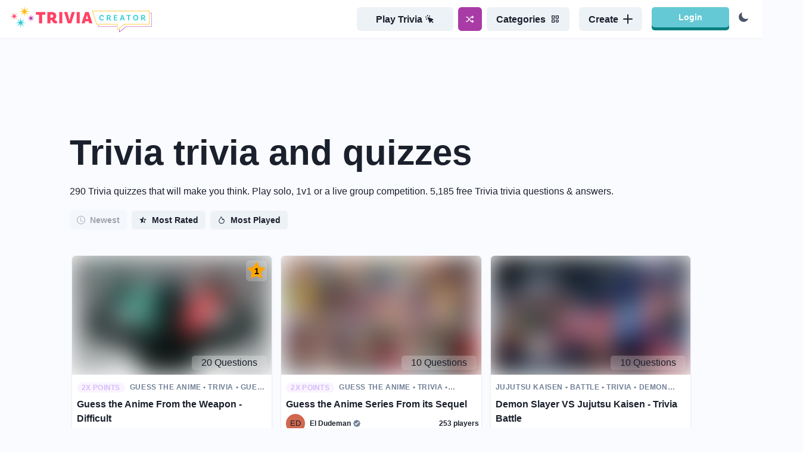

--- FILE ---
content_type: text/html; charset=utf-8
request_url: https://triviacreator.com/tags/trivia
body_size: 47424
content:
<!DOCTYPE html><html><head><meta charSet="utf-8" data-next-head=""/><meta name="twitter:card" content="summary_large_image" data-next-head=""/><meta name="twitter:site" content="@TriviaCreator" data-next-head=""/><meta name="twitter:creator" content="@TriviaCreator" data-next-head=""/><meta property="og:url" content="https://triviacreator.com" data-next-head=""/><meta property="og:type" content="website" data-next-head=""/><meta property="og:image" content="https://triviacreator.com/images/og-image.png" data-next-head=""/><meta property="og:image:alt" content="TriviaCreator" data-next-head=""/><meta property="og:locale" content="en_US" data-next-head=""/><meta property="og:site_name" content="TriviaCreator" data-next-head=""/><meta name="viewport" content="width=device-width, initial-scale=1, maximum-scale=1" data-next-head=""/><link rel="apple-touch-icon" sizes="180x180" href="/images/apple-touch-icon.png" data-next-head=""/><link rel="icon" type="image/png" sizes="32x32" href="/images/favicon-32x32.png" data-next-head=""/><link rel="icon" type="image/png" sizes="16x16" href="/images/favicon-16x16.png" data-next-head=""/><link rel="icon" type="image/png" href="/favicon.ico" data-next-head=""/><link rel="manifest" href="/images/site.webmanifest" data-next-head=""/><link rel="mask-icon" href="/images/safari-pinned-tab.svg" color="#5bbad5" data-next-head=""/><meta name="msapplication-TileColor" content="#1a202c" data-next-head=""/><meta name="theme-color" content="#1a202c" data-next-head=""/><meta http-equiv="Content-Type" content="text/html; charset=utf-8" data-next-head=""/><script type="text/javascript" async="" data-noptimize="1" data-cfasync="false" src="//scripts.pubnation.com/tags/ff0ccb46-cb29-48db-b3d0-5d17c22b267f.js" data-next-head=""></script><title data-next-head="">290 Trivia Quizzes (5185 Trivia Questions &amp; Answers) - TriviaCreator</title><meta name="robots" content="index,follow" data-next-head=""/><meta name="description" content="290 Trivia quizzes that you can play solo, 1v1 or a live group competition. 5,185 free Trivia trivia questions &amp; answers." data-next-head=""/><meta property="og:title" content="290 Trivia Quizzes (5185 Trivia Questions &amp; Answers) - TriviaCreator" data-next-head=""/><meta property="og:description" content="290 Trivia quizzes that you can play solo, 1v1 or a live group competition. 5,185 free Trivia trivia questions &amp; answers." data-next-head=""/><link rel="canonical" href="https://triviacreator.com/tags/trivia" data-next-head=""/><link rel="preload" href="/_next/static/chunks/3f7ec0173b8ebdb8.css" as="style"/><link rel="stylesheet" href="/_next/static/chunks/3f7ec0173b8ebdb8.css" data-n-g=""/><noscript data-n-css=""></noscript><script src="/_next/static/chunks/44428ecd691a4737.js" defer=""></script><script src="/_next/static/chunks/5d0f6535df437eaa.js" defer=""></script><script src="/_next/static/chunks/1860d6593abd2b3b.js" defer=""></script><script src="/_next/static/chunks/282290aad9697a4d.js" defer=""></script><script src="/_next/static/chunks/40642c5466a99450.js" defer=""></script><script src="/_next/static/chunks/b4cac3e6c3402661.js" defer=""></script><script src="/_next/static/chunks/b0ee37af3e870210.js" defer=""></script><script src="/_next/static/chunks/9139cba59c6e9678.js" defer=""></script><script src="/_next/static/chunks/44d904d2b2df8ae5.js" defer=""></script><script src="/_next/static/chunks/2eeb8d9c37a23bab.js" defer=""></script><script src="/_next/static/chunks/a4089418aecbc1a4.js" defer=""></script><script src="/_next/static/chunks/turbopack-1dd7f974cc6c4e4b.js" defer=""></script><script src="/_next/static/chunks/a925aa58d6b41a96.js" defer=""></script><script src="/_next/static/chunks/0ad837883554cf22.js" defer=""></script><script src="/_next/static/chunks/25de645cd707af53.js" defer=""></script><script src="/_next/static/chunks/5485fb1929e9d302.js" defer=""></script><script src="/_next/static/chunks/4c1167207f7b2c57.js" defer=""></script><script src="/_next/static/chunks/21819c6fe2dc7f2e.js" defer=""></script><script src="/_next/static/chunks/turbopack-447fe599392e50f2.js" defer=""></script><script src="/_next/static/0hmBqAIeq-gnEFmgo4xF4/_ssgManifest.js" defer=""></script><script src="/_next/static/0hmBqAIeq-gnEFmgo4xF4/_buildManifest.js" defer=""></script><style id="__jsx-8e866837cc9943f2">#nprogress{pointer-events:none}#nprogress .bar{z-index:1031;background:#ffb800;width:100%;height:2px;position:fixed;top:0;left:0}#nprogress .peg{opacity:1;width:100px;height:100%;display:block;position:absolute;right:0;transform:rotate(3deg)translateY(-4px);box-shadow:0 0 10px #ffb800,0 0 5px #ffb800}</style></head><body><script id="chakra-script">!(function(){try{var a=function(o){var l="(prefers-color-scheme: dark)",v=window.matchMedia(l).matches?"dark":"light",e=o==="system"?v:o,d=document.documentElement,m=document.body,i="chakra-ui-light",n="chakra-ui-dark",s=e==="dark";return m.classList.add(s?n:i),m.classList.remove(s?i:n),d.style.colorScheme=e,d.dataset.theme=e,e},u=a,h="dark",r="chakra-ui-color-mode",t=document.cookie.match(new RegExp("(^| )".concat(r,"=([^;]+)"))),c=t?t[2]:null;c?a(c):document.cookie="".concat(r,"=").concat(a(h),"; max-age=31536000; path=/")}catch(a){}})();</script><div id="__next"><style data-emotion="css-global 6ek2bo">:host,:root,[data-theme]{--chakra-ring-inset:var(--chakra-empty,/*!*/ /*!*/);--chakra-ring-offset-width:0px;--chakra-ring-offset-color:#fff;--chakra-ring-color:rgba(66, 153, 225, 0.6);--chakra-ring-offset-shadow:0 0 #0000;--chakra-ring-shadow:0 0 #0000;--chakra-space-x-reverse:0;--chakra-space-y-reverse:0;--chakra-colors-transparent:transparent;--chakra-colors-current:currentColor;--chakra-colors-black:#000000;--chakra-colors-white:#FFFFFF;--chakra-colors-whiteAlpha-50:rgba(255, 255, 255, 0.04);--chakra-colors-whiteAlpha-100:rgba(255, 255, 255, 0.06);--chakra-colors-whiteAlpha-200:rgba(255, 255, 255, 0.08);--chakra-colors-whiteAlpha-300:rgba(255, 255, 255, 0.16);--chakra-colors-whiteAlpha-400:rgba(255, 255, 255, 0.24);--chakra-colors-whiteAlpha-500:rgba(255, 255, 255, 0.36);--chakra-colors-whiteAlpha-600:rgba(255, 255, 255, 0.48);--chakra-colors-whiteAlpha-700:rgba(255, 255, 255, 0.64);--chakra-colors-whiteAlpha-800:rgba(255, 255, 255, 0.80);--chakra-colors-whiteAlpha-900:rgba(255, 255, 255, 0.92);--chakra-colors-blackAlpha-50:rgba(0, 0, 0, 0.04);--chakra-colors-blackAlpha-100:rgba(0, 0, 0, 0.06);--chakra-colors-blackAlpha-200:rgba(0, 0, 0, 0.08);--chakra-colors-blackAlpha-300:rgba(0, 0, 0, 0.16);--chakra-colors-blackAlpha-400:rgba(0, 0, 0, 0.24);--chakra-colors-blackAlpha-500:rgba(0, 0, 0, 0.36);--chakra-colors-blackAlpha-600:rgba(0, 0, 0, 0.48);--chakra-colors-blackAlpha-700:rgba(0, 0, 0, 0.64);--chakra-colors-blackAlpha-800:rgba(0, 0, 0, 0.80);--chakra-colors-blackAlpha-900:rgba(0, 0, 0, 0.92);--chakra-colors-gray-50:#F7FAFC;--chakra-colors-gray-100:#EDF2F7;--chakra-colors-gray-200:#E2E8F0;--chakra-colors-gray-300:#CBD5E0;--chakra-colors-gray-400:#A0AEC0;--chakra-colors-gray-500:#718096;--chakra-colors-gray-600:#4A5568;--chakra-colors-gray-700:#2D3748;--chakra-colors-gray-800:#1A202C;--chakra-colors-gray-900:#171923;--chakra-colors-red-50:#fef5f6;--chakra-colors-red-100:#fbd8dc;--chakra-colors-red-200:#f7b4bd;--chakra-colors-red-300:#f28695;--chakra-colors-red-400:#ee687b;--chakra-colors-red-500:#d74c5f;--chakra-colors-red-600:#b64050;--chakra-colors-red-700:#933441;--chakra-colors-red-800:#7c2c37;--chakra-colors-red-900:#5a2028;--chakra-colors-orange-50:#FFFAF0;--chakra-colors-orange-100:#FEEBC8;--chakra-colors-orange-200:#FBD38D;--chakra-colors-orange-300:#F6AD55;--chakra-colors-orange-400:#ED8936;--chakra-colors-orange-500:#DD6B20;--chakra-colors-orange-600:#C05621;--chakra-colors-orange-700:#9C4221;--chakra-colors-orange-800:#7B341E;--chakra-colors-orange-900:#652B19;--chakra-colors-yellow-50:#fef7e5;--chakra-colors-yellow-100:#fbde93;--chakra-colors-yellow-200:#f6bd2a;--chakra-colors-yellow-300:#d09e1e;--chakra-colors-yellow-400:#ba8d1b;--chakra-colors-yellow-500:#9d7717;--chakra-colors-yellow-600:#846513;--chakra-colors-yellow-700:#6a5110;--chakra-colors-yellow-800:#5a440d;--chakra-colors-yellow-900:#413109;--chakra-colors-green-50:#f4f9ef;--chakra-colors-green-100:#d3e7bd;--chakra-colors-green-200:#abd183;--chakra-colors-green-300:#81b44c;--chakra-colors-green-400:#74a144;--chakra-colors-green-500:#618839;--chakra-colors-green-600:#527330;--chakra-colors-green-700:#425c27;--chakra-colors-green-800:#384e21;--chakra-colors-green-900:#283817;--chakra-colors-teal-50:#E6FFFA;--chakra-colors-teal-100:#B2F5EA;--chakra-colors-teal-200:#81E6D9;--chakra-colors-teal-300:#4FD1C5;--chakra-colors-teal-400:#38B2AC;--chakra-colors-teal-500:#319795;--chakra-colors-teal-600:#2C7A7B;--chakra-colors-teal-700:#285E61;--chakra-colors-teal-800:#234E52;--chakra-colors-teal-900:#1D4044;--chakra-colors-blue-50:#f6f7fc;--chakra-colors-blue-100:#dbe0f2;--chakra-colors-blue-200:#bcc4e8;--chakra-colors-blue-300:#97a3da;--chakra-colors-blue-400:#8291d3;--chakra-colors-blue-500:#6578c9;--chakra-colors-blue-600:#4d62c0;--chakra-colors-blue-700:#3a4ea3;--chakra-colors-blue-800:#31428a;--chakra-colors-blue-900:#232f64;--chakra-colors-cyan-50:#EDFDFD;--chakra-colors-cyan-100:#C4F1F9;--chakra-colors-cyan-200:#9DECF9;--chakra-colors-cyan-300:#76E4F7;--chakra-colors-cyan-400:#0BC5EA;--chakra-colors-cyan-500:#00B5D8;--chakra-colors-cyan-600:#00A3C4;--chakra-colors-cyan-700:#0987A0;--chakra-colors-cyan-800:#086F83;--chakra-colors-cyan-900:#065666;--chakra-colors-purple-50:#FAF5FF;--chakra-colors-purple-100:#E9D8FD;--chakra-colors-purple-200:#D6BCFA;--chakra-colors-purple-300:#B794F4;--chakra-colors-purple-400:#9F7AEA;--chakra-colors-purple-500:#805AD5;--chakra-colors-purple-600:#6B46C1;--chakra-colors-purple-700:#553C9A;--chakra-colors-purple-800:#44337A;--chakra-colors-purple-900:#322659;--chakra-colors-pink-50:#FFF5F7;--chakra-colors-pink-100:#FED7E2;--chakra-colors-pink-200:#FBB6CE;--chakra-colors-pink-300:#F687B3;--chakra-colors-pink-400:#ED64A6;--chakra-colors-pink-500:#D53F8C;--chakra-colors-pink-600:#B83280;--chakra-colors-pink-700:#97266D;--chakra-colors-pink-800:#702459;--chakra-colors-pink-900:#521B41;--chakra-colors-linkedin-50:#E8F4F9;--chakra-colors-linkedin-100:#CFEDFB;--chakra-colors-linkedin-200:#9BDAF3;--chakra-colors-linkedin-300:#68C7EC;--chakra-colors-linkedin-400:#34B3E4;--chakra-colors-linkedin-500:#00A0DC;--chakra-colors-linkedin-600:#008CC9;--chakra-colors-linkedin-700:#0077B5;--chakra-colors-linkedin-800:#005E93;--chakra-colors-linkedin-900:#004471;--chakra-colors-facebook-50:#E8F4F9;--chakra-colors-facebook-100:#D9DEE9;--chakra-colors-facebook-200:#B7C2DA;--chakra-colors-facebook-300:#6482C0;--chakra-colors-facebook-400:#4267B2;--chakra-colors-facebook-500:#385898;--chakra-colors-facebook-600:#314E89;--chakra-colors-facebook-700:#29487D;--chakra-colors-facebook-800:#223B67;--chakra-colors-facebook-900:#1E355B;--chakra-colors-messenger-50:#D0E6FF;--chakra-colors-messenger-100:#B9DAFF;--chakra-colors-messenger-200:#A2CDFF;--chakra-colors-messenger-300:#7AB8FF;--chakra-colors-messenger-400:#2E90FF;--chakra-colors-messenger-500:#0078FF;--chakra-colors-messenger-600:#0063D1;--chakra-colors-messenger-700:#0052AC;--chakra-colors-messenger-800:#003C7E;--chakra-colors-messenger-900:#002C5C;--chakra-colors-whatsapp-50:#dffeec;--chakra-colors-whatsapp-100:#b9f5d0;--chakra-colors-whatsapp-200:#90edb3;--chakra-colors-whatsapp-300:#65e495;--chakra-colors-whatsapp-400:#3cdd78;--chakra-colors-whatsapp-500:#22c35e;--chakra-colors-whatsapp-600:#179848;--chakra-colors-whatsapp-700:#0c6c33;--chakra-colors-whatsapp-800:#01421c;--chakra-colors-whatsapp-900:#001803;--chakra-colors-twitter-50:#E5F4FD;--chakra-colors-twitter-100:#C8E9FB;--chakra-colors-twitter-200:#A8DCFA;--chakra-colors-twitter-300:#83CDF7;--chakra-colors-twitter-400:#57BBF5;--chakra-colors-twitter-500:#1DA1F2;--chakra-colors-twitter-600:#1A94DA;--chakra-colors-twitter-700:#1681BF;--chakra-colors-twitter-800:#136B9E;--chakra-colors-twitter-900:#0D4D71;--chakra-colors-telegram-50:#E3F2F9;--chakra-colors-telegram-100:#C5E4F3;--chakra-colors-telegram-200:#A2D4EC;--chakra-colors-telegram-300:#7AC1E4;--chakra-colors-telegram-400:#47A9DA;--chakra-colors-telegram-500:#0088CC;--chakra-colors-telegram-600:#007AB8;--chakra-colors-telegram-700:#006BA1;--chakra-colors-telegram-800:#005885;--chakra-colors-telegram-900:#003F5E;--chakra-colors-brand-aqua:#64C9D5;--chakra-colors-brand-violet:#A83BA5;--chakra-colors-brand-yellow:#F6BB24;--chakra-colors-brand-red:#EC5368;--chakra-colors-brand-green:#89BF50;--chakra-colors-brand-blue:#435ABD;--chakra-colors-primary-50:#A83BA5;--chakra-colors-primary-100:#A83BA5;--chakra-colors-primary-200:#A83BA5;--chakra-colors-primary-300:#A83BA5;--chakra-colors-primary-400:#A83BA5;--chakra-colors-primary-500:#A83BA5;--chakra-colors-primary-600:#A83BA5;--chakra-colors-primary-700:#A83BA5;--chakra-colors-primary-800:#A83BA5;--chakra-colors-primary-900:#A83BA5;--chakra-colors-aqua-50:#eff9fb;--chakra-colors-aqua-100:#bde8ed;--chakra-colors-aqua-200:#80d3dc;--chakra-colors-aqua-300:#59b3bd;--chakra-colors-aqua-400:#50a0a9;--chakra-colors-aqua-500:#43878f;--chakra-colors-aqua-600:#397279;--chakra-colors-aqua-700:#2d5b61;--chakra-colors-aqua-800:#264d52;--chakra-colors-aqua-900:#1c383b;--chakra-colors-violet-50:#fbf6fb;--chakra-colors-violet-100:#efdaee;--chakra-colors-violet-200:#e0badf;--chakra-colors-violet-300:#ce92cd;--chakra-colors-violet-400:#c47ac2;--chakra-colors-violet-500:#b65ab3;--chakra-colors-violet-600:#a83ba5;--chakra-colors-violet-700:#873085;--chakra-colors-violet-800:#732871;--chakra-colors-violet-900:#531d52;--chakra-borders-none:0;--chakra-borders-1px:1px solid;--chakra-borders-2px:2px solid;--chakra-borders-4px:4px solid;--chakra-borders-8px:8px solid;--chakra-fonts-heading:-apple-system,BlinkMacSystemFont,"Segoe UI",Helvetica,Arial,sans-serif,"Apple Color Emoji","Segoe UI Emoji","Segoe UI Symbol";--chakra-fonts-body:-apple-system,BlinkMacSystemFont,"Segoe UI",Helvetica,Arial,sans-serif,"Apple Color Emoji","Segoe UI Emoji","Segoe UI Symbol";--chakra-fonts-mono:SFMono-Regular,Menlo,Monaco,Consolas,"Liberation Mono","Courier New",monospace;--chakra-fontSizes-3xs:0.45rem;--chakra-fontSizes-2xs:0.625rem;--chakra-fontSizes-xs:0.75rem;--chakra-fontSizes-sm:0.875rem;--chakra-fontSizes-md:1rem;--chakra-fontSizes-lg:1.125rem;--chakra-fontSizes-xl:1.25rem;--chakra-fontSizes-2xl:1.5rem;--chakra-fontSizes-3xl:1.875rem;--chakra-fontSizes-4xl:2.25rem;--chakra-fontSizes-5xl:3rem;--chakra-fontSizes-6xl:3.75rem;--chakra-fontSizes-7xl:4.5rem;--chakra-fontSizes-8xl:6rem;--chakra-fontSizes-9xl:8rem;--chakra-fontWeights-hairline:100;--chakra-fontWeights-thin:200;--chakra-fontWeights-light:300;--chakra-fontWeights-normal:400;--chakra-fontWeights-medium:500;--chakra-fontWeights-semibold:600;--chakra-fontWeights-bold:700;--chakra-fontWeights-extrabold:800;--chakra-fontWeights-black:900;--chakra-letterSpacings-tighter:-0.05em;--chakra-letterSpacings-tight:-0.025em;--chakra-letterSpacings-normal:0;--chakra-letterSpacings-wide:0.025em;--chakra-letterSpacings-wider:0.05em;--chakra-letterSpacings-widest:0.1em;--chakra-lineHeights-3:.75rem;--chakra-lineHeights-4:1rem;--chakra-lineHeights-5:1.25rem;--chakra-lineHeights-6:1.5rem;--chakra-lineHeights-7:1.75rem;--chakra-lineHeights-8:2rem;--chakra-lineHeights-9:2.25rem;--chakra-lineHeights-10:2.5rem;--chakra-lineHeights-normal:normal;--chakra-lineHeights-none:1;--chakra-lineHeights-shorter:1.25;--chakra-lineHeights-short:1.375;--chakra-lineHeights-base:1.5;--chakra-lineHeights-tall:1.625;--chakra-lineHeights-taller:2;--chakra-radii-none:0;--chakra-radii-sm:0.125rem;--chakra-radii-base:0.25rem;--chakra-radii-md:0.375rem;--chakra-radii-lg:0.5rem;--chakra-radii-xl:0.75rem;--chakra-radii-2xl:1rem;--chakra-radii-3xl:1.5rem;--chakra-radii-full:9999px;--chakra-space-1:0.25rem;--chakra-space-2:0.5rem;--chakra-space-3:0.75rem;--chakra-space-4:1rem;--chakra-space-5:1.25rem;--chakra-space-6:1.5rem;--chakra-space-7:1.75rem;--chakra-space-8:2rem;--chakra-space-9:2.25rem;--chakra-space-10:2.5rem;--chakra-space-12:3rem;--chakra-space-14:3.5rem;--chakra-space-16:4rem;--chakra-space-20:5rem;--chakra-space-24:6rem;--chakra-space-28:7rem;--chakra-space-32:8rem;--chakra-space-36:9rem;--chakra-space-40:10rem;--chakra-space-44:11rem;--chakra-space-48:12rem;--chakra-space-52:13rem;--chakra-space-56:14rem;--chakra-space-60:15rem;--chakra-space-64:16rem;--chakra-space-72:18rem;--chakra-space-80:20rem;--chakra-space-96:24rem;--chakra-space-px:1px;--chakra-space-0-5:0.125rem;--chakra-space-1-5:0.375rem;--chakra-space-2-5:0.625rem;--chakra-space-3-5:0.875rem;--chakra-shadows-xs:0 0 0 1px rgba(0, 0, 0, 0.05);--chakra-shadows-sm:0 1px 2px 0 rgba(0, 0, 0, 0.05);--chakra-shadows-base:0 1px 3px 0 rgba(0, 0, 0, 0.1),0 1px 2px 0 rgba(0, 0, 0, 0.06);--chakra-shadows-md:0 4px 6px -1px rgba(0, 0, 0, 0.1),0 2px 4px -1px rgba(0, 0, 0, 0.06);--chakra-shadows-lg:0 10px 15px -3px rgba(0, 0, 0, 0.1),0 4px 6px -2px rgba(0, 0, 0, 0.05);--chakra-shadows-xl:0 20px 25px -5px rgba(0, 0, 0, 0.1),0 10px 10px -5px rgba(0, 0, 0, 0.04);--chakra-shadows-2xl:0 25px 50px -12px rgba(0, 0, 0, 0.25);--chakra-shadows-outline:0 0 0 3px rgba(66, 153, 225, 0.6);--chakra-shadows-inner:inset 0 2px 4px 0 rgba(0,0,0,0.06);--chakra-shadows-none:none;--chakra-shadows-dark-lg:rgba(0, 0, 0, 0.1) 0px 0px 0px 1px,rgba(0, 0, 0, 0.2) 0px 5px 10px,rgba(0, 0, 0, 0.4) 0px 15px 40px;--chakra-sizes-1:0.25rem;--chakra-sizes-2:0.5rem;--chakra-sizes-3:0.75rem;--chakra-sizes-4:1rem;--chakra-sizes-5:1.25rem;--chakra-sizes-6:1.5rem;--chakra-sizes-7:1.75rem;--chakra-sizes-8:2rem;--chakra-sizes-9:2.25rem;--chakra-sizes-10:2.5rem;--chakra-sizes-12:3rem;--chakra-sizes-14:3.5rem;--chakra-sizes-16:4rem;--chakra-sizes-20:5rem;--chakra-sizes-24:6rem;--chakra-sizes-28:7rem;--chakra-sizes-32:8rem;--chakra-sizes-36:9rem;--chakra-sizes-40:10rem;--chakra-sizes-44:11rem;--chakra-sizes-48:12rem;--chakra-sizes-52:13rem;--chakra-sizes-56:14rem;--chakra-sizes-60:15rem;--chakra-sizes-64:16rem;--chakra-sizes-72:18rem;--chakra-sizes-80:20rem;--chakra-sizes-96:24rem;--chakra-sizes-px:1px;--chakra-sizes-0-5:0.125rem;--chakra-sizes-1-5:0.375rem;--chakra-sizes-2-5:0.625rem;--chakra-sizes-3-5:0.875rem;--chakra-sizes-max:max-content;--chakra-sizes-min:min-content;--chakra-sizes-full:100%;--chakra-sizes-3xs:14rem;--chakra-sizes-2xs:16rem;--chakra-sizes-xs:20rem;--chakra-sizes-sm:24rem;--chakra-sizes-md:28rem;--chakra-sizes-lg:32rem;--chakra-sizes-xl:36rem;--chakra-sizes-2xl:42rem;--chakra-sizes-3xl:48rem;--chakra-sizes-4xl:56rem;--chakra-sizes-5xl:64rem;--chakra-sizes-6xl:72rem;--chakra-sizes-7xl:80rem;--chakra-sizes-8xl:90rem;--chakra-sizes-prose:60ch;--chakra-sizes-container-sm:640px;--chakra-sizes-container-md:768px;--chakra-sizes-container-lg:1024px;--chakra-sizes-container-xl:1280px;--chakra-zIndices-hide:-1;--chakra-zIndices-auto:auto;--chakra-zIndices-base:0;--chakra-zIndices-docked:10;--chakra-zIndices-dropdown:1000;--chakra-zIndices-sticky:1100;--chakra-zIndices-banner:1200;--chakra-zIndices-overlay:1300;--chakra-zIndices-modal:1400;--chakra-zIndices-popover:1500;--chakra-zIndices-skipLink:1600;--chakra-zIndices-toast:1700;--chakra-zIndices-tooltip:1800;--chakra-transition-property-common:background-color,border-color,color,fill,stroke,opacity,box-shadow,transform;--chakra-transition-property-colors:background-color,border-color,color,fill,stroke;--chakra-transition-property-dimensions:width,height;--chakra-transition-property-position:left,right,top,bottom;--chakra-transition-property-background:background-color,background-image,background-position;--chakra-transition-easing-ease-in:cubic-bezier(0.4, 0, 1, 1);--chakra-transition-easing-ease-out:cubic-bezier(0, 0, 0.2, 1);--chakra-transition-easing-ease-in-out:cubic-bezier(0.4, 0, 0.2, 1);--chakra-transition-duration-ultra-fast:50ms;--chakra-transition-duration-faster:100ms;--chakra-transition-duration-fast:150ms;--chakra-transition-duration-normal:200ms;--chakra-transition-duration-slow:300ms;--chakra-transition-duration-slower:400ms;--chakra-transition-duration-ultra-slow:500ms;--chakra-blur-none:0;--chakra-blur-sm:4px;--chakra-blur-base:8px;--chakra-blur-md:12px;--chakra-blur-lg:16px;--chakra-blur-xl:24px;--chakra-blur-2xl:40px;--chakra-blur-3xl:64px;}.chakra-ui-light :host:not([data-theme]),.chakra-ui-light :root:not([data-theme]),.chakra-ui-light [data-theme]:not([data-theme]),[data-theme=light] :host:not([data-theme]),[data-theme=light] :root:not([data-theme]),[data-theme=light] [data-theme]:not([data-theme]),:host[data-theme=light],:root[data-theme=light],[data-theme][data-theme=light]{--chakra-colors-chakra-body-text:var(--chakra-colors-gray-800);--chakra-colors-chakra-body-bg:var(--chakra-colors-white);--chakra-colors-chakra-border-color:var(--chakra-colors-gray-200);--chakra-colors-chakra-subtle-bg:var(--chakra-colors-gray-100);--chakra-colors-chakra-placeholder-color:var(--chakra-colors-gray-500);}.chakra-ui-dark :host:not([data-theme]),.chakra-ui-dark :root:not([data-theme]),.chakra-ui-dark [data-theme]:not([data-theme]),[data-theme=dark] :host:not([data-theme]),[data-theme=dark] :root:not([data-theme]),[data-theme=dark] [data-theme]:not([data-theme]),:host[data-theme=dark],:root[data-theme=dark],[data-theme][data-theme=dark]{--chakra-colors-chakra-body-text:var(--chakra-colors-whiteAlpha-900);--chakra-colors-chakra-body-bg:var(--chakra-colors-gray-800);--chakra-colors-chakra-border-color:var(--chakra-colors-whiteAlpha-300);--chakra-colors-chakra-subtle-bg:var(--chakra-colors-gray-700);--chakra-colors-chakra-placeholder-color:var(--chakra-colors-whiteAlpha-400);}</style><style data-emotion="css-global 3kbdol">html{line-height:1.5;-webkit-text-size-adjust:100%;font-family:system-ui,sans-serif;-webkit-font-smoothing:antialiased;text-rendering:optimizeLegibility;-moz-osx-font-smoothing:grayscale;touch-action:manipulation;}body{position:relative;min-height:100%;font-feature-settings:'kern';}*,*::before,*::after{border-width:0;border-style:solid;box-sizing:border-box;}main{display:block;}hr{border-top-width:1px;box-sizing:content-box;height:0;overflow:visible;}pre,code,kbd,samp{font-family:SFMono-Regular,Menlo,Monaco,Consolas,monospace;font-size:1em;}a{background-color:transparent;color:inherit;-webkit-text-decoration:inherit;text-decoration:inherit;}abbr[title]{border-bottom:none;-webkit-text-decoration:underline;text-decoration:underline;-webkit-text-decoration:underline dotted;-webkit-text-decoration:underline dotted;text-decoration:underline dotted;}b,strong{font-weight:bold;}small{font-size:80%;}sub,sup{font-size:75%;line-height:0;position:relative;vertical-align:baseline;}sub{bottom:-0.25em;}sup{top:-0.5em;}img{border-style:none;}button,input,optgroup,select,textarea{font-family:inherit;font-size:100%;line-height:1.15;margin:0;}button,input{overflow:visible;}button,select{text-transform:none;}button::-moz-focus-inner,[type="button"]::-moz-focus-inner,[type="reset"]::-moz-focus-inner,[type="submit"]::-moz-focus-inner{border-style:none;padding:0;}fieldset{padding:0.35em 0.75em 0.625em;}legend{box-sizing:border-box;color:inherit;display:table;max-width:100%;padding:0;white-space:normal;}progress{vertical-align:baseline;}textarea{overflow:auto;}[type="checkbox"],[type="radio"]{box-sizing:border-box;padding:0;}[type="number"]::-webkit-inner-spin-button,[type="number"]::-webkit-outer-spin-button{-webkit-appearance:none!important;}input[type="number"]{-moz-appearance:textfield;}[type="search"]{-webkit-appearance:textfield;outline-offset:-2px;}[type="search"]::-webkit-search-decoration{-webkit-appearance:none!important;}::-webkit-file-upload-button{-webkit-appearance:button;font:inherit;}details{display:block;}summary{display:-webkit-box;display:-webkit-list-item;display:-ms-list-itembox;display:list-item;}template{display:none;}[hidden]{display:none!important;}body,blockquote,dl,dd,h1,h2,h3,h4,h5,h6,hr,figure,p,pre{margin:0;}button{background:transparent;padding:0;}fieldset{margin:0;padding:0;}ol,ul{margin:0;padding:0;}textarea{resize:vertical;}button,[role="button"]{cursor:pointer;}button::-moz-focus-inner{border:0!important;}table{border-collapse:collapse;}h1,h2,h3,h4,h5,h6{font-size:inherit;font-weight:inherit;}button,input,optgroup,select,textarea{padding:0;line-height:inherit;color:inherit;}img,svg,video,canvas,audio,iframe,embed,object{display:block;}img,video{max-width:100%;height:auto;}[data-js-focus-visible] :focus:not([data-focus-visible-added]):not([data-focus-visible-disabled]){outline:none;box-shadow:none;}select::-ms-expand{display:none;}:root{--chakra-vh:100vh;}@supports (height: -webkit-fill-available){:root{--chakra-vh:-webkit-fill-available;}}@supports (height: -moz-fill-available){:root{--chakra-vh:-moz-fill-available;}}@supports (height: 100dvh){:root{--chakra-vh:100dvh;}}</style><style data-emotion="css-global 16tbtul">body{font-family:var(--chakra-fonts-body);color:var(--chakra-colors-gray-800);background:#fafbff;transition-property:background-color;transition-duration:var(--chakra-transition-duration-normal);line-height:var(--chakra-lineHeights-base);}*::-webkit-input-placeholder{color:var(--chakra-colors-chakra-placeholder-color);}*::-moz-placeholder{color:var(--chakra-colors-chakra-placeholder-color);}*:-ms-input-placeholder{color:var(--chakra-colors-chakra-placeholder-color);}*::placeholder{color:var(--chakra-colors-chakra-placeholder-color);}*,*::before,::after{border-color:var(--chakra-colors-chakra-border-color);word-wrap:break-word;}</style><style data-emotion="css 1g3rvn0">.css-1g3rvn0{width:100%;z-index:9999;position:relative;}</style><div class="css-1g3rvn0"><style data-emotion="css pw47n7">.css-pw47n7{display:-webkit-box;display:-webkit-flex;display:-ms-flexbox;display:flex;-webkit-align-items:center;-webkit-box-align:center;-ms-flex-align:center;align-items:center;-webkit-box-pack:justify;-webkit-justify-content:space-between;justify-content:space-between;-webkit-box-flex-wrap:wrap;-webkit-flex-wrap:wrap;-ms-flex-wrap:wrap;flex-wrap:wrap;width:100%;-webkit-padding-start:var(--chakra-space-4);padding-inline-start:var(--chakra-space-4);-webkit-padding-end:var(--chakra-space-4);padding-inline-end:var(--chakra-space-4);padding-top:var(--chakra-space-1);padding-bottom:var(--chakra-space-1);background:#ffffff;box-shadow:var(--chakra-shadows-sm);z-index:9999999;}</style><nav class="css-pw47n7"><style data-emotion="css 84zodg">.css-84zodg{display:-webkit-box;display:-webkit-flex;display:-ms-flexbox;display:flex;-webkit-align-items:center;-webkit-box-align:center;-ms-flex-align:center;align-items:center;-webkit-flex-direction:row;-ms-flex-direction:row;flex-direction:row;}.css-84zodg>*:not(style)~*:not(style){margin-top:0px;-webkit-margin-end:0px;margin-inline-end:0px;margin-bottom:0px;-webkit-margin-start:0.5rem;margin-inline-start:0.5rem;}</style><div class="chakra-stack css-84zodg"><style data-emotion="css 1nsom7r">.css-1nsom7r{display:-webkit-box;display:-webkit-flex;display:-ms-flexbox;display:flex;-webkit-align-items:center;-webkit-box-align:center;-ms-flex-align:center;align-items:center;-webkit-flex-direction:row;-ms-flex-direction:row;flex-direction:row;cursor:pointer;margin-right:var(--chakra-space-1);max-width:200px;}.css-1nsom7r>*:not(style)~*:not(style){margin-top:0px;-webkit-margin-end:0px;margin-inline-end:0px;margin-bottom:0px;-webkit-margin-start:0.5rem;margin-inline-start:0.5rem;}@media screen and (min-width: 52em){.css-1nsom7r{max-width:100%;}}</style><div class="chakra-stack css-1nsom7r"><a href="/"><span class="css-0"><style data-emotion="css p20wo7">.css-p20wo7{width:240px;}</style><img alt="Trivia" class="chakra-image css-p20wo7" src="/images/triviacreator-logo.svg"/></span></a></div><style data-emotion="css ghgaes">.css-ghgaes{display:none;}@media screen and (min-width: 40em){.css-ghgaes{display:none;}}@media screen and (min-width: 52em){.css-ghgaes{display:-webkit-box;display:-webkit-unset;display:-ms-unsetbox;display:unset;}}</style><div class="css-ghgaes"></div></div><style data-emotion="css 1tq11qs">.css-1tq11qs{display:-webkit-box;display:-webkit-flex;display:-ms-flexbox;display:flex;-webkit-align-items:center;-webkit-box-align:center;-ms-flex-align:center;align-items:center;-webkit-flex-direction:row;-ms-flex-direction:row;flex-direction:row;}.css-1tq11qs>*:not(style)~*:not(style){margin-top:0px;-webkit-margin-end:0px;margin-inline-end:0px;margin-bottom:0px;-webkit-margin-start:0.5rem;margin-inline-start:0.5rem;}@media screen and (min-width: 64em){.css-1tq11qs{display:none;}}</style><div class="chakra-stack css-1tq11qs"><style data-emotion="css 2dfux4">.css-2dfux4{display:-webkit-inline-box;display:-webkit-inline-flex;display:-ms-inline-flexbox;display:inline-flex;-webkit-appearance:none;-moz-appearance:none;-ms-appearance:none;appearance:none;-webkit-align-items:center;-webkit-box-align:center;-ms-flex-align:center;align-items:center;-webkit-box-pack:center;-ms-flex-pack:center;-webkit-justify-content:center;justify-content:center;-webkit-user-select:none;-moz-user-select:none;-ms-user-select:none;user-select:none;position:relative;white-space:nowrap;vertical-align:middle;outline:2px solid transparent;outline-offset:2px;line-height:1.2;border-radius:var(--chakra-radii-md);font-weight:var(--chakra-fontWeights-semibold);transition-property:var(--chakra-transition-property-common);transition-duration:var(--chakra-transition-duration-normal);height:var(--chakra-sizes-8);min-width:var(--chakra-sizes-8);font-size:var(--chakra-fontSizes-sm);-webkit-padding-start:var(--chakra-space-3);padding-inline-start:var(--chakra-space-3);-webkit-padding-end:var(--chakra-space-3);padding-inline-end:var(--chakra-space-3);background:var(--chakra-colors-brand-violet);padding:0px;margin-right:var(--chakra-space-2);color:var(--chakra-colors-white);-webkit-transition:all 0.2s;transition:all 0.2s;}.css-2dfux4:focus-visible,.css-2dfux4[data-focus-visible]{box-shadow:var(--chakra-shadows-outline);}.css-2dfux4:disabled,.css-2dfux4[disabled],.css-2dfux4[aria-disabled=true],.css-2dfux4[data-disabled]{opacity:0.4;cursor:not-allowed;box-shadow:var(--chakra-shadows-none);}.css-2dfux4:hover,.css-2dfux4[data-hover]{background:var(--chakra-colors-brand-violet);opacity:0.5;}.css-2dfux4:active,.css-2dfux4[data-active]{background:var(--chakra-colors-gray-300);}.css-2dfux4:focus,.css-2dfux4[data-focus]{background:var(--chakra-colors-brand-violet);opacity:0.8;}</style><button type="button" class="chakra-button animation-shuffle-button css-2dfux4"><svg stroke="currentColor" fill="currentColor" stroke-width="0" viewBox="0 0 24 24" aria-hidden="true" focusable="false" height="1em" width="1em" xmlns="http://www.w3.org/2000/svg"><path d="M17 17h-1.559l-9.7-10.673A1 1 0 0 0 5.001 6H2v2h2.559l4.09 4.5-4.09 4.501H2v2h3.001a1 1 0 0 0 .74-.327L10 13.987l4.259 4.686a1 1 0 0 0 .74.327H17v3l5-4-5-4v3z"></path><path d="M15.441 8H17v3l5-3.938L17 3v3h-2.001a1 1 0 0 0-.74.327l-3.368 3.707 1.48 1.346L15.441 8z"></path></svg></button><style data-emotion="css 4g6ai3">.css-4g6ai3{cursor:pointer;}</style><div class="css-4g6ai3"><svg width="24px" viewBox="0 0 20 20" xmlns="http://www.w3.org/2000/svg" fill="#4a5567"><title>Menu</title><path d="M0 3h20v2H0V3zm0 6h20v2H0V9zm0 6h20v2H0v-2z"></path></svg></div></div><style data-emotion="css mufr63">.css-mufr63{-webkit-flex-basis:100%;-ms-flex-preferred-size:100%;flex-basis:100%;display:none;}@media screen and (min-width: 64em){.css-mufr63{-webkit-flex-basis:auto;-ms-flex-preferred-size:auto;flex-basis:auto;display:block;}}</style><div class="css-mufr63"><style data-emotion="css 1kyjwxu">.css-1kyjwxu{display:-webkit-box;display:-webkit-flex;display:-ms-flexbox;display:flex;-webkit-align-items:center;-webkit-box-align:center;-ms-flex-align:center;align-items:center;-webkit-box-pack:center;-ms-flex-pack:center;-webkit-justify-content:center;justify-content:center;-webkit-flex-direction:column;-ms-flex-direction:column;flex-direction:column;padding-top:var(--chakra-space-4);width:100%;left:0px;}.css-1kyjwxu>*:not(style)~*:not(style){margin-top:var(--chakra-space-2);-webkit-margin-end:0px;margin-inline-end:0px;margin-bottom:0px;-webkit-margin-start:0px;margin-inline-start:0px;}@media screen and (min-width: 52em){.css-1kyjwxu>*:not(style)~*:not(style){margin-top:var(--chakra-space-2);}}@media screen and (min-width: 40em){.css-1kyjwxu{-webkit-box-pack:end;-ms-flex-pack:end;-webkit-justify-content:flex-end;justify-content:flex-end;-webkit-flex-direction:row;-ms-flex-direction:row;flex-direction:row;padding-top:var(--chakra-space-4);}.css-1kyjwxu>*:not(style)~*:not(style){margin-top:0px;-webkit-margin-end:0px;margin-inline-end:0px;margin-bottom:0px;-webkit-margin-start:var(--chakra-space-2);margin-inline-start:var(--chakra-space-2);}@media screen and (min-width: 52em){.css-1kyjwxu>*:not(style)~*:not(style){-webkit-margin-start:var(--chakra-space-2);margin-inline-start:var(--chakra-space-2);}}}@media screen and (min-width: 52em){.css-1kyjwxu{-webkit-box-pack:end;-ms-flex-pack:end;-webkit-justify-content:flex-end;justify-content:flex-end;-webkit-flex-direction:row;-ms-flex-direction:row;flex-direction:row;padding-top:0px;}.css-1kyjwxu>*:not(style)~*:not(style){margin-top:0px;-webkit-margin-end:0px;margin-inline-end:0px;margin-bottom:0px;-webkit-margin-start:var(--chakra-space-2);margin-inline-start:var(--chakra-space-2);}@media screen and (min-width: 52em){.css-1kyjwxu>*:not(style)~*:not(style){-webkit-margin-start:var(--chakra-space-2);margin-inline-start:var(--chakra-space-2);}}}@media screen and (min-width: 64em){.css-1kyjwxu{-webkit-box-pack:end;-ms-flex-pack:end;-webkit-justify-content:flex-end;justify-content:flex-end;-webkit-flex-direction:row;-ms-flex-direction:row;flex-direction:row;padding-top:0px;}.css-1kyjwxu>*:not(style)~*:not(style){margin-top:0px;-webkit-margin-end:0px;margin-inline-end:0px;margin-bottom:0px;-webkit-margin-start:var(--chakra-space-2);margin-inline-start:var(--chakra-space-2);}@media screen and (min-width: 52em){.css-1kyjwxu>*:not(style)~*:not(style){-webkit-margin-start:var(--chakra-space-2);margin-inline-start:var(--chakra-space-2);}}}</style><div class="chakra-stack css-1kyjwxu"><a href="/quizzes"><style data-emotion="css 1wxpbop">.css-1wxpbop{display:-webkit-inline-box;display:-webkit-inline-flex;display:-ms-inline-flexbox;display:inline-flex;-webkit-appearance:none;-moz-appearance:none;-ms-appearance:none;appearance:none;-webkit-align-items:center;-webkit-box-align:center;-ms-flex-align:center;align-items:center;-webkit-box-pack:center;-ms-flex-pack:center;-webkit-justify-content:center;justify-content:center;-webkit-user-select:none;-moz-user-select:none;-ms-user-select:none;user-select:none;position:relative;white-space:nowrap;vertical-align:middle;outline:2px solid transparent;outline-offset:2px;line-height:1.2;border-radius:var(--chakra-radii-md);font-weight:var(--chakra-fontWeights-bold);transition-property:var(--chakra-transition-property-common);transition-duration:var(--chakra-transition-duration-normal);height:var(--chakra-sizes-10);min-width:var(--chakra-sizes-10);font-size:var(--chakra-fontSizes-md);-webkit-padding-start:var(--chakra-space-8);padding-inline-start:var(--chakra-space-8);-webkit-padding-end:var(--chakra-space-8);padding-inline-end:var(--chakra-space-8);background:var(--chakra-colors-gray-100);cursor:pointer;}.css-1wxpbop:focus-visible,.css-1wxpbop[data-focus-visible]{box-shadow:var(--chakra-shadows-outline);}.css-1wxpbop:disabled,.css-1wxpbop[disabled],.css-1wxpbop[aria-disabled=true],.css-1wxpbop[data-disabled]{opacity:0.4;cursor:not-allowed;box-shadow:var(--chakra-shadows-none);}.css-1wxpbop:hover,.css-1wxpbop[data-hover]{background:var(--chakra-colors-gray-200);}.css-1wxpbop:hover:disabled,.css-1wxpbop[data-hover]:disabled,.css-1wxpbop:hover[disabled],.css-1wxpbop[data-hover][disabled],.css-1wxpbop:hover[aria-disabled=true],.css-1wxpbop[data-hover][aria-disabled=true],.css-1wxpbop:hover[data-disabled],.css-1wxpbop[data-hover][data-disabled]{background:var(--chakra-colors-gray-100);}.css-1wxpbop:active,.css-1wxpbop[data-active]{background:var(--chakra-colors-gray-300);}</style><button type="button" class="chakra-button css-1wxpbop">Play Trivia<style data-emotion="css 17ggnlf">.css-17ggnlf{width:var(--chakra-sizes-4);height:var(--chakra-sizes-4);display:inline-block;line-height:1em;-webkit-flex-shrink:0;-ms-flex-negative:0;flex-shrink:0;color:currentColor;vertical-align:middle;margin-left:var(--chakra-space-1);fill:currentColor;}</style><svg viewBox="0 0 20 20" focusable="false" class="chakra-icon css-17ggnlf"><path fill-rule="evenodd" d="M6.672 1.911a1 1 0 10-1.932.518l.259.966a1 1 0 001.932-.518l-.26-.966zM2.429 4.74a1 1 0 10-.517 1.932l.966.259a1 1 0 00.517-1.932l-.966-.26zm8.814-.569a1 1 0 00-1.415-1.414l-.707.707a1 1 0 101.415 1.415l.707-.708zm-7.071 7.072l.707-.707A1 1 0 003.465 9.12l-.708.707a1 1 0 001.415 1.415zm3.2-5.171a1 1 0 00-1.3 1.3l4 10a1 1 0 001.823.075l1.38-2.759 3.018 3.02a1 1 0 001.414-1.415l-3.019-3.02 2.76-1.379a1 1 0 00-.076-1.822l-10-4z" clip-rule="evenodd"></path></svg></button></a><style data-emotion="css di2mi4">.css-di2mi4{display:-webkit-inline-box;display:-webkit-inline-flex;display:-ms-inline-flexbox;display:inline-flex;-webkit-appearance:none;-moz-appearance:none;-ms-appearance:none;appearance:none;-webkit-align-items:center;-webkit-box-align:center;-ms-flex-align:center;align-items:center;-webkit-box-pack:center;-ms-flex-pack:center;-webkit-justify-content:center;justify-content:center;-webkit-user-select:none;-moz-user-select:none;-ms-user-select:none;user-select:none;position:relative;white-space:nowrap;vertical-align:middle;outline:2px solid transparent;outline-offset:2px;line-height:1.2;border-radius:var(--chakra-radii-md);font-weight:var(--chakra-fontWeights-semibold);transition-property:var(--chakra-transition-property-common);transition-duration:var(--chakra-transition-duration-normal);height:var(--chakra-sizes-10);min-width:var(--chakra-sizes-10);font-size:var(--chakra-fontSizes-md);-webkit-padding-start:var(--chakra-space-4);padding-inline-start:var(--chakra-space-4);-webkit-padding-end:var(--chakra-space-4);padding-inline-end:var(--chakra-space-4);background:var(--chakra-colors-brand-violet);padding:0px;margin-right:0px;color:var(--chakra-colors-white);-webkit-transition:all 0.2s;transition:all 0.2s;}.css-di2mi4:focus-visible,.css-di2mi4[data-focus-visible]{box-shadow:var(--chakra-shadows-outline);}.css-di2mi4:disabled,.css-di2mi4[disabled],.css-di2mi4[aria-disabled=true],.css-di2mi4[data-disabled]{opacity:0.4;cursor:not-allowed;box-shadow:var(--chakra-shadows-none);}.css-di2mi4:hover,.css-di2mi4[data-hover]{background:var(--chakra-colors-brand-violet);opacity:0.5;}.css-di2mi4:active,.css-di2mi4[data-active]{background:var(--chakra-colors-gray-300);}.css-di2mi4:focus,.css-di2mi4[data-focus]{background:var(--chakra-colors-brand-violet);opacity:0.8;}</style><button type="button" class="chakra-button animation-shuffle-button css-di2mi4"><svg stroke="currentColor" fill="currentColor" stroke-width="0" viewBox="0 0 24 24" aria-hidden="true" focusable="false" height="1em" width="1em" xmlns="http://www.w3.org/2000/svg"><path d="M17 17h-1.559l-9.7-10.673A1 1 0 0 0 5.001 6H2v2h2.559l4.09 4.5-4.09 4.501H2v2h3.001a1 1 0 0 0 .74-.327L10 13.987l4.259 4.686a1 1 0 0 0 .74.327H17v3l5-4-5-4v3z"></path><path d="M15.441 8H17v3l5-3.938L17 3v3h-2.001a1 1 0 0 0-.74.327l-3.368 3.707 1.48 1.346L15.441 8z"></path></svg></button><style data-emotion="css e8s5vd">.css-e8s5vd{display:-webkit-inline-box;display:-webkit-inline-flex;display:-ms-inline-flexbox;display:inline-flex;-webkit-appearance:none;-moz-appearance:none;-ms-appearance:none;appearance:none;-webkit-align-items:center;-webkit-box-align:center;-ms-flex-align:center;align-items:center;-webkit-box-pack:center;-ms-flex-pack:center;-webkit-justify-content:center;justify-content:center;-webkit-user-select:none;-moz-user-select:none;-ms-user-select:none;user-select:none;position:relative;white-space:nowrap;vertical-align:middle;outline:2px solid transparent;outline-offset:2px;line-height:1.2;border-radius:var(--chakra-radii-md);font-weight:var(--chakra-fontWeights-semibold);transition-property:var(--chakra-transition-property-common);transition-duration:var(--chakra-transition-duration-normal);height:var(--chakra-sizes-10);min-width:var(--chakra-sizes-10);font-size:var(--chakra-fontSizes-md);-webkit-padding-start:var(--chakra-space-4);padding-inline-start:var(--chakra-space-4);-webkit-padding-end:var(--chakra-space-4);padding-inline-end:var(--chakra-space-4);background:var(--chakra-colors-gray-100);cursor:pointer;}.css-e8s5vd:focus-visible,.css-e8s5vd[data-focus-visible]{box-shadow:var(--chakra-shadows-outline);}.css-e8s5vd:disabled,.css-e8s5vd[disabled],.css-e8s5vd[aria-disabled=true],.css-e8s5vd[data-disabled]{opacity:0.4;cursor:not-allowed;box-shadow:var(--chakra-shadows-none);}.css-e8s5vd:hover,.css-e8s5vd[data-hover]{background:var(--chakra-colors-gray-200);}.css-e8s5vd:hover:disabled,.css-e8s5vd[data-hover]:disabled,.css-e8s5vd:hover[disabled],.css-e8s5vd[data-hover][disabled],.css-e8s5vd:hover[aria-disabled=true],.css-e8s5vd[data-hover][aria-disabled=true],.css-e8s5vd:hover[data-disabled],.css-e8s5vd[data-hover][data-disabled]{background:var(--chakra-colors-gray-100);}.css-e8s5vd:active,.css-e8s5vd[data-active]{background:var(--chakra-colors-gray-300);}</style><button type="button" class="chakra-button chakra-menu__menu-button css-e8s5vd" id="menu-button-:R11lqabpmH1:" aria-expanded="false" aria-haspopup="menu" aria-controls="menu-list-:R11lqabpmH1:"><style data-emotion="css xl71ch">.css-xl71ch{pointer-events:none;-webkit-flex:1 1 auto;-ms-flex:1 1 auto;flex:1 1 auto;min-width:0px;}</style><span class="css-xl71ch">Categories</span><style data-emotion="css 1hzyiq5">.css-1hzyiq5{display:-webkit-inline-box;display:-webkit-inline-flex;display:-ms-inline-flexbox;display:inline-flex;-webkit-align-self:center;-ms-flex-item-align:center;align-self:center;-webkit-flex-shrink:0;-ms-flex-negative:0;flex-shrink:0;-webkit-margin-start:0.5rem;margin-inline-start:0.5rem;}</style><span class="chakra-button__icon css-1hzyiq5"><style data-emotion="css 13otjrl">.css-13otjrl{width:1em;height:1em;display:inline-block;line-height:1em;-webkit-flex-shrink:0;-ms-flex-negative:0;flex-shrink:0;color:currentColor;}</style><svg stroke="currentColor" fill="currentColor" stroke-width="0" viewBox="0 0 24 24" focusable="false" class="chakra-icon css-13otjrl" aria-hidden="true" height="1em" width="1em" xmlns="http://www.w3.org/2000/svg"><path d="M10 3H4a1 1 0 0 0-1 1v6a1 1 0 0 0 1 1h6a1 1 0 0 0 1-1V4a1 1 0 0 0-1-1zM9 9H5V5h4v4zm11-6h-6a1 1 0 0 0-1 1v6a1 1 0 0 0 1 1h6a1 1 0 0 0 1-1V4a1 1 0 0 0-1-1zm-1 6h-4V5h4v4zm-9 4H4a1 1 0 0 0-1 1v6a1 1 0 0 0 1 1h6a1 1 0 0 0 1-1v-6a1 1 0 0 0-1-1zm-1 6H5v-4h4v4zm8-6c-2.206 0-4 1.794-4 4s1.794 4 4 4 4-1.794 4-4-1.794-4-4-4zm0 6c-1.103 0-2-.897-2-2s.897-2 2-2 2 .897 2 2-.897 2-2 2z"></path></svg></span></button><style data-emotion="css f1q3bs">.css-f1q3bs{z-index:999999999;}</style><div style="visibility:hidden;position:absolute;min-width:max-content;inset:0 auto auto 0" class="css-f1q3bs"><style data-emotion="css 12s6zyy">.css-12s6zyy{outline:2px solid transparent;outline-offset:2px;--menu-bg:#fff;--menu-shadow:var(--chakra-shadows-sm);color:inherit;min-width:var(--chakra-sizes-3xs);padding-top:var(--chakra-space-2);padding-bottom:var(--chakra-space-2);z-index:999999999;border-radius:var(--chakra-radii-md);border-width:1px;background:var(--menu-bg);box-shadow:var(--menu-shadow);max-height:400px;overflow-y:scroll;}.chakra-ui-dark .css-12s6zyy:not([data-theme]),[data-theme=dark] .css-12s6zyy:not([data-theme]),.css-12s6zyy[data-theme=dark]{--menu-bg:var(--chakra-colors-gray-700);--menu-shadow:var(--chakra-shadows-dark-lg);}</style><div class="chakra-menu__menu-list css-12s6zyy" tabindex="-1" role="menu" id="menu-list-:R11lqabpmH1:" aria-orientation="vertical" style="transform-origin:var(--popper-transform-origin);opacity:0;visibility:hidden;transform:scale(0.8) translateZ(0)"><a href="/categories"><style data-emotion="css 18esm8n">.css-18esm8n{-webkit-text-decoration:none;text-decoration:none;color:inherit;-webkit-user-select:none;-moz-user-select:none;-ms-user-select:none;user-select:none;display:-webkit-box;display:-webkit-flex;display:-ms-flexbox;display:flex;width:100%;-webkit-align-items:center;-webkit-box-align:center;-ms-flex-align:center;align-items:center;text-align:start;-webkit-flex:0 0 auto;-ms-flex:0 0 auto;flex:0 0 auto;outline:2px solid transparent;outline-offset:2px;padding-top:var(--chakra-space-1-5);padding-bottom:var(--chakra-space-1-5);-webkit-padding-start:var(--chakra-space-3);padding-inline-start:var(--chakra-space-3);-webkit-padding-end:var(--chakra-space-3);padding-inline-end:var(--chakra-space-3);transition-property:var(--chakra-transition-property-background);transition-duration:var(--chakra-transition-duration-ultra-fast);transition-timing-function:var(--chakra-transition-easing-ease-in);background:var(--menu-bg);}.css-18esm8n:focus,.css-18esm8n[data-focus]{--menu-bg:var(--chakra-colors-gray-100);}.chakra-ui-dark .css-18esm8n:focus:not([data-theme]),.chakra-ui-dark .css-18esm8n[data-focus]:not([data-theme]),[data-theme=dark] .css-18esm8n:focus:not([data-theme]),[data-theme=dark] .css-18esm8n[data-focus]:not([data-theme]),.css-18esm8n:focus[data-theme=dark],.css-18esm8n[data-focus][data-theme=dark]{--menu-bg:var(--chakra-colors-whiteAlpha-100);}.css-18esm8n:active,.css-18esm8n[data-active]{--menu-bg:var(--chakra-colors-gray-200);}.chakra-ui-dark .css-18esm8n:active:not([data-theme]),.chakra-ui-dark .css-18esm8n[data-active]:not([data-theme]),[data-theme=dark] .css-18esm8n:active:not([data-theme]),[data-theme=dark] .css-18esm8n[data-active]:not([data-theme]),.css-18esm8n:active[data-theme=dark],.css-18esm8n[data-active][data-theme=dark]{--menu-bg:var(--chakra-colors-whiteAlpha-200);}.css-18esm8n[aria-expanded=true],.css-18esm8n[data-expanded]{--menu-bg:var(--chakra-colors-gray-100);}.chakra-ui-dark .css-18esm8n[aria-expanded=true]:not([data-theme]),.chakra-ui-dark .css-18esm8n[data-expanded]:not([data-theme]),[data-theme=dark] .css-18esm8n[aria-expanded=true]:not([data-theme]),[data-theme=dark] .css-18esm8n[data-expanded]:not([data-theme]),.css-18esm8n[aria-expanded=true][data-theme=dark],.css-18esm8n[data-expanded][data-theme=dark]{--menu-bg:var(--chakra-colors-whiteAlpha-100);}.css-18esm8n:disabled,.css-18esm8n[disabled],.css-18esm8n[aria-disabled=true],.css-18esm8n[data-disabled]{opacity:0.4;cursor:not-allowed;}</style><button type="button" id="menu-list-:R11lqabpmH1:-menuitem-:R1lb1lqabpm:" role="menuitem" tabindex="0" class="chakra-menu__menuitem css-18esm8n">All Categories</button></a><a href="/categories/video-games"><button type="button" id="menu-list-:R11lqabpmH1:-menuitem-:R6lb1lqabpm:" role="menuitem" tabindex="0" class="chakra-menu__menuitem css-18esm8n"><img src="https://api.triviacreator.com/v1/imgs/quiz/joystick-e115f77a-8b06-4370-815c-bae83ad4bafc.svg" width="20px" height="20px" style="margin-right:10px"/>Video Games</button></a><a href="/categories/anime-and-manga"><button type="button" id="menu-list-:R11lqabpmH1:-menuitem-:Ralb1lqabpm:" role="menuitem" tabindex="0" class="chakra-menu__menuitem css-18esm8n"><img src="https://api.triviacreator.com/v1/imgs/quiz/anime-ece29870-b917-4ab8-b6c7-03ef5fd309af.png" width="20px" height="20px" style="margin-right:10px"/>Anime</button></a><a href="/categories/movies"><button type="button" id="menu-list-:R11lqabpmH1:-menuitem-:Relb1lqabpm:" role="menuitem" tabindex="0" class="chakra-menu__menuitem css-18esm8n"><img src="https://api.triviacreator.com/v1/imgs/quiz/film-reel-ab349c30-e197-40b5-b60f-6c9da7b66192.svg" width="20px" height="20px" style="margin-right:10px"/>Movies</button></a><a href="/categories/music"><button type="button" id="menu-list-:R11lqabpmH1:-menuitem-:Rilb1lqabpm:" role="menuitem" tabindex="0" class="chakra-menu__menuitem css-18esm8n"><img src="https://api.triviacreator.com/v1/imgs/quiz/music-52c350c3-f51c-41bf-ae54-7efc76ddfab8.svg" width="20px" height="20px" style="margin-right:10px"/>Music</button></a><a href="/categories/roblox-games"><button type="button" id="menu-list-:R11lqabpmH1:-menuitem-:Rmlb1lqabpm:" role="menuitem" tabindex="0" class="chakra-menu__menuitem css-18esm8n"><img src="https://api.triviacreator.com/v1/imgs/quiz/roblox-76683715-1333-4f62-95df-e759e135e228.jpeg" width="20px" height="20px" style="margin-right:10px"/>Roblox Games</button></a><a href="/categories/cartoons"><button type="button" id="menu-list-:R11lqabpmH1:-menuitem-:Rqlb1lqabpm:" role="menuitem" tabindex="0" class="chakra-menu__menuitem css-18esm8n"><img src="https://api.triviacreator.com/v1/imgs/quiz/cartoons-58929ba2-224f-44ac-8221-73ce8c25c8f0.svg" width="20px" height="20px" style="margin-right:10px"/>Cartoons</button></a><a href="/categories/pokemon"><button type="button" id="menu-list-:R11lqabpmH1:-menuitem-:Rulb1lqabpm:" role="menuitem" tabindex="0" class="chakra-menu__menuitem css-18esm8n"><img src="https://api.triviacreator.com/v1/imgs/quiz/jigglypuff-389e9697-89c3-4772-9502-60bcbab5ecde.svg" width="20px" height="20px" style="margin-right:10px"/>Pokémon</button></a><a href="/categories/horror"><button type="button" id="menu-list-:R11lqabpmH1:-menuitem-:R12lb1lqabpm:" role="menuitem" tabindex="0" class="chakra-menu__menuitem css-18esm8n"><img src="https://api.triviacreator.com/v1/imgs/quiz/scream-6edbc298-b354-4a5b-b38e-68dbec90ef6a.svg" width="20px" height="20px" style="margin-right:10px"/>Horror</button></a><a href="/categories/geography"><button type="button" id="menu-list-:R11lqabpmH1:-menuitem-:R16lb1lqabpm:" role="menuitem" tabindex="0" class="chakra-menu__menuitem css-18esm8n"><img src="https://api.triviacreator.com/v1/imgs/quiz/planet-earth-09174fb6-479c-45f7-8604-812888620ddd.svg" width="20px" height="20px" style="margin-right:10px"/>Geography</button></a><a href="/categories/trivia"><button type="button" id="menu-list-:R11lqabpmH1:-menuitem-:R1alb1lqabpm:" role="menuitem" tabindex="0" class="chakra-menu__menuitem css-18esm8n"><img src="https://api.triviacreator.com/v1/imgs/quiz/choose-4985b8a5-14e6-45e9-80ea-0f1bfa7ba501.svg" width="20px" height="20px" style="margin-right:10px"/>Trivia</button></a><a href="/categories/tv-and-movies"><button type="button" id="menu-list-:R11lqabpmH1:-menuitem-:R1elb1lqabpm:" role="menuitem" tabindex="0" class="chakra-menu__menuitem css-18esm8n"><img src="https://api.triviacreator.com/v1/imgs/quiz/theater-02439490-e8fc-4020-9d8f-5139767f4fa8.svg" width="20px" height="20px" style="margin-right:10px"/>TV and Movies</button></a><a href="/categories/history"><button type="button" id="menu-list-:R11lqabpmH1:-menuitem-:R1ilb1lqabpm:" role="menuitem" tabindex="0" class="chakra-menu__menuitem css-18esm8n"><img src="https://api.triviacreator.com/v1/imgs/quiz/history-554be712-46a1-4032-91c9-8cbe519239bf.svg" width="20px" height="20px" style="margin-right:10px"/>History</button></a><a href="/categories/tv"><button type="button" id="menu-list-:R11lqabpmH1:-menuitem-:R1mlb1lqabpm:" role="menuitem" tabindex="0" class="chakra-menu__menuitem css-18esm8n"><img src="https://api.triviacreator.com/v1/imgs/quiz/svgexport-6-ce188948-aec1-47c8-8e17-42ff05b1bdac.svg" width="20px" height="20px" style="margin-right:10px"/>TV</button></a><a href="/categories/kpop"><button type="button" id="menu-list-:R11lqabpmH1:-menuitem-:R1qlb1lqabpm:" role="menuitem" tabindex="0" class="chakra-menu__menuitem css-18esm8n"><img src="https://api.triviacreator.com/v1/imgs/quiz/kpop-e6d18720-c921-4711-bd35-5022f3f71857.svg" width="20px" height="20px" style="margin-right:10px"/>Kpop</button></a><a href="/categories/sports"><button type="button" id="menu-list-:R11lqabpmH1:-menuitem-:R1ulb1lqabpm:" role="menuitem" tabindex="0" class="chakra-menu__menuitem css-18esm8n"><img src="https://api.triviacreator.com/v1/imgs/quiz/balls-sports-1c405672-70df-488c-87a2-d57661f104d5.svg" width="20px" height="20px" style="margin-right:10px"/>Sports</button></a><a href="/categories/youtube-and-streaming"><button type="button" id="menu-list-:R11lqabpmH1:-menuitem-:R22lb1lqabpm:" role="menuitem" tabindex="0" class="chakra-menu__menuitem css-18esm8n"><img src="https://api.triviacreator.com/v1/imgs/quiz/youtube-77ae907c-ce26-4218-8263-5f18fb523849.svg" width="20px" height="20px" style="margin-right:10px"/>YouTube and Streaming</button></a><a href="/categories/christmas"><button type="button" id="menu-list-:R11lqabpmH1:-menuitem-:R26lb1lqabpm:" role="menuitem" tabindex="0" class="chakra-menu__menuitem css-18esm8n"><img src="https://api.triviacreator.com/v1/imgs/quiz/santa-hat-41446219-db23-4324-b3c5-ce205c684eea.png" width="20px" height="20px" style="margin-right:10px"/>Christmas</button></a><a href="/categories/football-soccer"><button type="button" id="menu-list-:R11lqabpmH1:-menuitem-:R2alb1lqabpm:" role="menuitem" tabindex="0" class="chakra-menu__menuitem css-18esm8n"><img src="https://api.triviacreator.com/v1/imgs/quiz/soccer-ball-7b640c4a-7870-4d3f-9e74-72e54cf5cc08.svg" width="20px" height="20px" style="margin-right:10px"/>Football (Soccer)</button></a><a href="/categories/books"><button type="button" id="menu-list-:R11lqabpmH1:-menuitem-:R2elb1lqabpm:" role="menuitem" tabindex="0" class="chakra-menu__menuitem css-18esm8n"><img src="https://api.triviacreator.com/v1/imgs/quiz/book-eca26890-b2aa-420e-a755-3e4ebe925f5b.svg" width="20px" height="20px" style="margin-right:10px"/>Books</button></a><a href="/categories/general-knowledge"><button type="button" id="menu-list-:R11lqabpmH1:-menuitem-:R2ilb1lqabpm:" role="menuitem" tabindex="0" class="chakra-menu__menuitem css-18esm8n"><img width="20px" height="20px" style="margin-right:10px"/>General Knowledge</button></a><a href="/categories/fnaf"><button type="button" id="menu-list-:R11lqabpmH1:-menuitem-:R2mlb1lqabpm:" role="menuitem" tabindex="0" class="chakra-menu__menuitem css-18esm8n"><img src="https://api.triviacreator.com/v1/imgs/quiz/fnaf-removebg-preview-58bf99b1-2042-49b5-afde-835b2e4e8628.png" width="20px" height="20px" style="margin-right:10px"/>FNAF</button></a><a href="/categories/holidays"><button type="button" id="menu-list-:R11lqabpmH1:-menuitem-:R2qlb1lqabpm:" role="menuitem" tabindex="0" class="chakra-menu__menuitem css-18esm8n"><img src="https://api.triviacreator.com/v1/imgs/quiz/holiday-9104ce02-89ad-45fb-98f6-6abfd00efe0c.svg" width="20px" height="20px" style="margin-right:10px"/>Holidays</button></a><a href="/categories/animals"><button type="button" id="menu-list-:R11lqabpmH1:-menuitem-:R2ulb1lqabpm:" role="menuitem" tabindex="0" class="chakra-menu__menuitem css-18esm8n"><img src="https://api.triviacreator.com/v1/imgs/quiz/panda-2aeed6a1-61e0-495b-94ce-1800c2715672.svg" width="20px" height="20px" style="margin-right:10px"/>Animals</button></a><a href="/categories/nba"><button type="button" id="menu-list-:R11lqabpmH1:-menuitem-:R32lb1lqabpm:" role="menuitem" tabindex="0" class="chakra-menu__menuitem css-18esm8n"><img src="https://api.triviacreator.com/v1/imgs/quiz/basketball-35db3c1b-2867-441c-8f74-a3af286f0442.svg" width="20px" height="20px" style="margin-right:10px"/>NBA</button></a><a href="/categories/science"><button type="button" id="menu-list-:R11lqabpmH1:-menuitem-:R36lb1lqabpm:" role="menuitem" tabindex="0" class="chakra-menu__menuitem css-18esm8n"><img src="https://api.triviacreator.com/v1/imgs/quiz/science-f3b46e33-31ac-4153-9255-ad4909ce13fe.svg" width="20px" height="20px" style="margin-right:10px"/>Science</button></a><a href="/categories/genshin-impact"><button type="button" id="menu-list-:R11lqabpmH1:-menuitem-:R3alb1lqabpm:" role="menuitem" tabindex="0" class="chakra-menu__menuitem css-18esm8n"><img src="https://api.triviacreator.com/v1/imgs/quiz/genshin-9a1a772f-c52c-4322-a8de-684c40b2fa1f.webp" width="20px" height="20px" style="margin-right:10px"/>Genshin Impact</button></a><a href="/categories/disney"><button type="button" id="menu-list-:R11lqabpmH1:-menuitem-:R3elb1lqabpm:" role="menuitem" tabindex="0" class="chakra-menu__menuitem css-18esm8n"><img src="https://api.triviacreator.com/v1/imgs/quiz/paris-32e180c8-716f-4333-ae5d-f320c5cd5a93.svg" width="20px" height="20px" style="margin-right:10px"/>Disney</button></a><a href="/categories/minecraft"><button type="button" id="menu-list-:R11lqabpmH1:-menuitem-:R3ilb1lqabpm:" role="menuitem" tabindex="0" class="chakra-menu__menuitem css-18esm8n"><img src="https://api.triviacreator.com/v1/imgs/quiz/grass-df647f30-a6c3-47a5-9e7d-b77aad7b79e1.svg" width="20px" height="20px" style="margin-right:10px"/>Minecraft</button></a><a href="/categories/health-fitness"><button type="button" id="menu-list-:R11lqabpmH1:-menuitem-:R3mlb1lqabpm:" role="menuitem" tabindex="0" class="chakra-menu__menuitem css-18esm8n"><img src="https://api.triviacreator.com/v1/imgs/quiz/exercise-eb300884-5285-4306-afa9-b78caa61c23b.svg" width="20px" height="20px" style="margin-right:10px"/>Health &amp; Fitness</button></a><a href="/categories/harry-potter"><button type="button" id="menu-list-:R11lqabpmH1:-menuitem-:R3qlb1lqabpm:" role="menuitem" tabindex="0" class="chakra-menu__menuitem css-18esm8n"><img src="https://api.triviacreator.com/v1/imgs/quiz/harry-potter-5cbd30ef-6b4b-4b32-bf7a-66e63c360cb0.svg" width="20px" height="20px" style="margin-right:10px"/>Harry Potter</button></a><a href="/categories/marvel"><button type="button" id="menu-list-:R11lqabpmH1:-menuitem-:R3ulb1lqabpm:" role="menuitem" tabindex="0" class="chakra-menu__menuitem css-18esm8n"><img src="https://api.triviacreator.com/v1/imgs/quiz/shield-73cba623-9c5c-4cd4-96d5-4026cd633e4b.svg" width="20px" height="20px" style="margin-right:10px"/>Marvel</button></a><a href="/categories/nfl"><button type="button" id="menu-list-:R11lqabpmH1:-menuitem-:R42lb1lqabpm:" role="menuitem" tabindex="0" class="chakra-menu__menuitem css-18esm8n"><img src="https://api.triviacreator.com/v1/imgs/quiz/nfl-45cb9c89-fb2a-40d7-abe9-32f38ba20af5.svg" width="20px" height="20px" style="margin-right:10px"/>NFL</button></a><a href="/categories/actors-actresses"><button type="button" id="menu-list-:R11lqabpmH1:-menuitem-:R46lb1lqabpm:" role="menuitem" tabindex="0" class="chakra-menu__menuitem css-18esm8n"><img src="https://api.triviacreator.com/v1/imgs/quiz/drama-984e36ca-5961-4e62-82ca-4c4fa488493a.svg" width="20px" height="20px" style="margin-right:10px"/>Actors &amp; Actresses</button></a><a href="/categories/overwatch"><button type="button" id="menu-list-:R11lqabpmH1:-menuitem-:R4alb1lqabpm:" role="menuitem" tabindex="0" class="chakra-menu__menuitem css-18esm8n"><img src="https://api.triviacreator.com/v1/imgs/quiz/overwatch-637bcc79-4c8c-40e9-9bab-bab3cdc9f513.webp" width="20px" height="20px" style="margin-right:10px"/>Overwatch</button></a><a href="/categories/mobile-games"><button type="button" id="menu-list-:R11lqabpmH1:-menuitem-:R4elb1lqabpm:" role="menuitem" tabindex="0" class="chakra-menu__menuitem css-18esm8n"><img src="https://api.triviacreator.com/v1/imgs/quiz/mobile-game-3df7ce77-ff33-438d-9544-5efae87bc2f4.svg" width="20px" height="20px" style="margin-right:10px"/>Mobile Games</button></a><a href="/categories/technology"><button type="button" id="menu-list-:R11lqabpmH1:-menuitem-:R4ilb1lqabpm:" role="menuitem" tabindex="0" class="chakra-menu__menuitem css-18esm8n"><img src="https://api.triviacreator.com/v1/imgs/quiz/technology-15fbc03a-5c6a-4dee-b000-3d296e72b2ae.svg" width="20px" height="20px" style="margin-right:10px"/>Technology</button></a><a href="/categories/star-wars"><button type="button" id="menu-list-:R11lqabpmH1:-menuitem-:R4mlb1lqabpm:" role="menuitem" tabindex="0" class="chakra-menu__menuitem css-18esm8n"><img src="https://api.triviacreator.com/v1/imgs/quiz/light-saber-73e3ace0-b761-47d5-8acf-27e5c178f5a5.svg" width="20px" height="20px" style="margin-right:10px"/>Star Wars</button></a><a href="/categories/languages"><button type="button" id="menu-list-:R11lqabpmH1:-menuitem-:R4qlb1lqabpm:" role="menuitem" tabindex="0" class="chakra-menu__menuitem css-18esm8n"><img src="https://api.triviacreator.com/v1/imgs/quiz/languages-26066a04-6b7b-4cb8-9a9f-58f38dd6d14a.svg" width="20px" height="20px" style="margin-right:10px"/>Languages</button></a><a href="/categories/sonic"><button type="button" id="menu-list-:R11lqabpmH1:-menuitem-:R4ulb1lqabpm:" role="menuitem" tabindex="0" class="chakra-menu__menuitem css-18esm8n"><img src="https://api.triviacreator.com/v1/imgs/quiz/Sonic-0b6fc617-3041-4901-84d2-2d8e6e674a91.png" width="20px" height="20px" style="margin-right:10px"/>Sonic</button></a><a href="/categories/danganronpa"><button type="button" id="menu-list-:R11lqabpmH1:-menuitem-:R52lb1lqabpm:" role="menuitem" tabindex="0" class="chakra-menu__menuitem css-18esm8n"><img src="https://api.triviacreator.com/v1/imgs/quiz/Team_Danganronpa_Logo-18a2dbbf-8927-4303-9557-9dd61bdb4450.webp" width="20px" height="20px" style="margin-right:10px"/>Danganronpa</button></a><a href="/categories/jojos-bizarre-adventure"><button type="button" id="menu-list-:R11lqabpmH1:-menuitem-:R56lb1lqabpm:" role="menuitem" tabindex="0" class="chakra-menu__menuitem css-18esm8n"><img src="https://api.triviacreator.com/v1/imgs/quiz/jojo-8634c6d5-bf5d-423b-810b-7438f07c7582.webp" width="20px" height="20px" style="margin-right:10px"/>JoJo&#x27;s Bizarre Adventure</button></a><a href="/categories/food-and-drink"><button type="button" id="menu-list-:R11lqabpmH1:-menuitem-:R5alb1lqabpm:" role="menuitem" tabindex="0" class="chakra-menu__menuitem css-18esm8n"><img src="https://api.triviacreator.com/v1/imgs/quiz/iftar-40e13938-06ef-4722-a496-dfb8585620cf.svg" width="20px" height="20px" style="margin-right:10px"/>Food and Drink</button></a><a href="/categories/nintendo"><button type="button" id="menu-list-:R11lqabpmH1:-menuitem-:R5elb1lqabpm:" role="menuitem" tabindex="0" class="chakra-menu__menuitem css-18esm8n"><img src="https://api.triviacreator.com/v1/imgs/quiz/console-f35b482e-daff-477a-bfb1-355a63d1cf5c.svg" width="20px" height="20px" style="margin-right:10px"/>Nintendo</button></a><a href="/categories/wrestling"><button type="button" id="menu-list-:R11lqabpmH1:-menuitem-:R5ilb1lqabpm:" role="menuitem" tabindex="0" class="chakra-menu__menuitem css-18esm8n"><img src="https://api.triviacreator.com/v1/imgs/quiz/wrestling-7a1796ec-2b6d-49cd-9251-f944bc16dca2.svg" width="20px" height="20px" style="margin-right:10px"/>Wrestling</button></a><a href="/categories/one-piece"><button type="button" id="menu-list-:R11lqabpmH1:-menuitem-:R5mlb1lqabpm:" role="menuitem" tabindex="0" class="chakra-menu__menuitem css-18esm8n"><img src="https://api.triviacreator.com/v1/imgs/quiz/luffy-straw-hat-12756199-1beb-42ba-89d3-66b14a515f94.webp" width="20px" height="20px" style="margin-right:10px"/>One Piece</button></a><a href="/categories/final-fantasy"><button type="button" id="menu-list-:R11lqabpmH1:-menuitem-:R5qlb1lqabpm:" role="menuitem" tabindex="0" class="chakra-menu__menuitem css-18esm8n"><img width="20px" height="20px" style="margin-right:10px"/>Final Fantasy</button></a><a href="/categories/rap"><button type="button" id="menu-list-:R11lqabpmH1:-menuitem-:R5ulb1lqabpm:" role="menuitem" tabindex="0" class="chakra-menu__menuitem css-18esm8n"><img src="https://api.triviacreator.com/v1/imgs/quiz/microphone-f158f768-5a40-447a-8d88-479c02dd68fb.svg" width="20px" height="20px" style="margin-right:10px"/>Rap</button></a><a href="/categories/pixar"><button type="button" id="menu-list-:R11lqabpmH1:-menuitem-:R62lb1lqabpm:" role="menuitem" tabindex="0" class="chakra-menu__menuitem css-18esm8n"><img src="https://api.triviacreator.com/v1/imgs/quiz/lamp-da864a23-2c50-4c33-a929-17fa134fbb67.svg" width="20px" height="20px" style="margin-right:10px"/>Pixar</button></a><a href="/categories/kingdom-hearts"><button type="button" id="menu-list-:R11lqabpmH1:-menuitem-:R66lb1lqabpm:" role="menuitem" tabindex="0" class="chakra-menu__menuitem css-18esm8n"><img src="https://api.triviacreator.com/v1/imgs/quiz/keyblade-9095b6ad-29e4-4ac0-87d3-f65da8c87684.webp" width="20px" height="20px" style="margin-right:10px"/>Kingdom Hearts</button></a><a href="/categories/mario"><button type="button" id="menu-list-:R11lqabpmH1:-menuitem-:R6alb1lqabpm:" role="menuitem" tabindex="0" class="chakra-menu__menuitem css-18esm8n"><img src="https://api.triviacreator.com/v1/imgs/quiz/coins-0552e049-a9e9-40b1-b7fa-3134c46d0aa1.svg" width="20px" height="20px" style="margin-right:10px"/>Mario</button></a><a href="/categories/dragon-ball-z"><button type="button" id="menu-list-:R11lqabpmH1:-menuitem-:R6elb1lqabpm:" role="menuitem" tabindex="0" class="chakra-menu__menuitem css-18esm8n"><img src="https://api.triviacreator.com/v1/imgs/quiz/goku-png-32676-20f32b66-0c0f-4818-98e6-0d27fe72259f.webp" width="20px" height="20px" style="margin-right:10px"/>Dragon Ball</button></a><a href="/categories/plants-vs-zombies"><button type="button" id="menu-list-:R11lqabpmH1:-menuitem-:R6ilb1lqabpm:" role="menuitem" tabindex="0" class="chakra-menu__menuitem css-18esm8n"><img src="https://api.triviacreator.com/v1/imgs/quiz/Pvz_logo_stacked_rgb-596d54d8-ef30-4764-b7e8-f32be96c8248.webp" width="20px" height="20px" style="margin-right:10px"/>Plants vs Zombies</button></a><a href="/categories/league-of-legends"><button type="button" id="menu-list-:R11lqabpmH1:-menuitem-:R6mlb1lqabpm:" role="menuitem" tabindex="0" class="chakra-menu__menuitem css-18esm8n"><img src="https://api.triviacreator.com/v1/imgs/quiz/LoL-d0d73498-21b6-4250-a72f-bb81443bc228.png" width="20px" height="20px" style="margin-right:10px"/>League of Legends</button></a><a href="/categories/reality-tv"><button type="button" id="menu-list-:R11lqabpmH1:-menuitem-:R6qlb1lqabpm:" role="menuitem" tabindex="0" class="chakra-menu__menuitem css-18esm8n"><img src="https://api.triviacreator.com/v1/imgs/quiz/video-recording-ad8a2866-5565-48af-b27f-6c2248a5ec33.svg" width="20px" height="20px" style="margin-right:10px"/>Reality TV</button></a><a href="/categories/pokemon-tcg"><button type="button" id="menu-list-:R11lqabpmH1:-menuitem-:R6ulb1lqabpm:" role="menuitem" tabindex="0" class="chakra-menu__menuitem css-18esm8n"><img src="https://api.triviacreator.com/v1/imgs/quiz/gaming-cae27cab-a131-46ae-9ed2-412544fe6df9.svg" width="20px" height="20px" style="margin-right:10px"/>Pokemon TCG</button></a><a href="/categories/brands"><button type="button" id="menu-list-:R11lqabpmH1:-menuitem-:R72lb1lqabpm:" role="menuitem" tabindex="0" class="chakra-menu__menuitem css-18esm8n"><img src="https://api.triviacreator.com/v1/imgs/quiz/apple-58aae4e5-2b98-43ff-9fed-969bd577bcb3.svg" width="20px" height="20px" style="margin-right:10px"/>Brands</button></a><a href="/categories/formula-1"><button type="button" id="menu-list-:R11lqabpmH1:-menuitem-:R76lb1lqabpm:" role="menuitem" tabindex="0" class="chakra-menu__menuitem css-18esm8n"><img src="https://api.triviacreator.com/v1/imgs/quiz/racing-1e42f298-4f28-4c97-9753-c49816f11d96.svg" width="20px" height="20px" style="margin-right:10px"/>Formula 1</button></a><a href="/categories/hbo"><button type="button" id="menu-list-:R11lqabpmH1:-menuitem-:R7alb1lqabpm:" role="menuitem" tabindex="0" class="chakra-menu__menuitem css-18esm8n"><img src="https://api.triviacreator.com/v1/imgs/quiz/hbo-169cb3d4-1815-4370-b2c6-b823c71f6687.svg" width="20px" height="20px" style="margin-right:10px"/>HBO</button></a><a href="/categories/dc"><button type="button" id="menu-list-:R11lqabpmH1:-menuitem-:R7elb1lqabpm:" role="menuitem" tabindex="0" class="chakra-menu__menuitem css-18esm8n"><img src="https://api.triviacreator.com/v1/imgs/quiz/batman-e2cfaf26-8e26-49fc-970f-d6983fe9ade5.svg" width="20px" height="20px" style="margin-right:10px"/>DC</button></a><a href="/categories/fortnite"><button type="button" id="menu-list-:R11lqabpmH1:-menuitem-:R7ilb1lqabpm:" role="menuitem" tabindex="0" class="chakra-menu__menuitem css-18esm8n"><img src="https://api.triviacreator.com/v1/imgs/quiz/rainbow-smash-65e439ce-ecd1-4589-b711-38c3a272d62f.svg" width="20px" height="20px" style="margin-right:10px"/>Fortnite</button></a><a href="/categories/mlb"><button type="button" id="menu-list-:R11lqabpmH1:-menuitem-:R7mlb1lqabpm:" role="menuitem" tabindex="0" class="chakra-menu__menuitem css-18esm8n"><img src="https://api.triviacreator.com/v1/imgs/quiz/baseball-cc9f3fe4-c192-4552-81b7-9a0eee26bd75.svg" width="20px" height="20px" style="margin-right:10px"/>MLB</button></a><a href="/categories/mario-kart"><button type="button" id="menu-list-:R11lqabpmH1:-menuitem-:R7qlb1lqabpm:" role="menuitem" tabindex="0" class="chakra-menu__menuitem css-18esm8n"><img src="https://api.triviacreator.com/v1/imgs/quiz/mariokart-5673efbf-675e-4505-b9fa-994eeb2606ad.png" width="20px" height="20px" style="margin-right:10px"/>Mario Kart</button></a><a href="/categories/fnf"><button type="button" id="menu-list-:R11lqabpmH1:-menuitem-:R7ulb1lqabpm:" role="menuitem" tabindex="0" class="chakra-menu__menuitem css-18esm8n"><img src="https://api.triviacreator.com/v1/imgs/quiz/fnf-5c5fd1ff-b324-4e5c-a921-bae36bf7947c.webp" width="20px" height="20px" style="margin-right:10px"/>Friday Night Funkin</button></a><a href="/categories/nature"><button type="button" id="menu-list-:R11lqabpmH1:-menuitem-:R82lb1lqabpm:" role="menuitem" tabindex="0" class="chakra-menu__menuitem css-18esm8n"><img src="https://api.triviacreator.com/v1/imgs/quiz/landscape-4f8265ac-153e-4bff-baba-aabc9bf8a7f5.svg" width="20px" height="20px" style="margin-right:10px"/>Nature</button></a><a href="/categories/france"><button type="button" id="menu-list-:R11lqabpmH1:-menuitem-:R86lb1lqabpm:" role="menuitem" tabindex="0" class="chakra-menu__menuitem css-18esm8n"><img src="https://api.triviacreator.com/v1/imgs/quiz/france-cc8b070f-b45d-40b6-b211-327d5fe18559.svg" width="20px" height="20px" style="margin-right:10px"/>France</button></a><a href="/categories/netflix"><button type="button" id="menu-list-:R11lqabpmH1:-menuitem-:R8alb1lqabpm:" role="menuitem" tabindex="0" class="chakra-menu__menuitem css-18esm8n"><img src="https://api.triviacreator.com/v1/imgs/quiz/netflix-e915cbc5-caf0-494f-be6c-78487b9f9976.svg" width="20px" height="20px" style="margin-right:10px"/>Netflix</button></a><a href="/categories/spongebob"><button type="button" id="menu-list-:R11lqabpmH1:-menuitem-:R8elb1lqabpm:" role="menuitem" tabindex="0" class="chakra-menu__menuitem css-18esm8n"><img src="https://api.triviacreator.com/v1/imgs/quiz/SpongeBob_SquarePants_character-6aab11a1-048f-4bdd-a81c-83e70f60e03a.svg" width="20px" height="20px" style="margin-right:10px"/>SpongeBob</button></a><a href="/categories/math"><button type="button" id="menu-list-:R11lqabpmH1:-menuitem-:R8ilb1lqabpm:" role="menuitem" tabindex="0" class="chakra-menu__menuitem css-18esm8n"><img src="https://api.triviacreator.com/v1/imgs/quiz/calculating-c9a9481c-e86a-494e-9baa-b0bcb50463aa.svg" width="20px" height="20px" style="margin-right:10px"/>Math</button></a><a href="/categories/naruto"><button type="button" id="menu-list-:R11lqabpmH1:-menuitem-:R8mlb1lqabpm:" role="menuitem" tabindex="0" class="chakra-menu__menuitem css-18esm8n"><img src="https://api.triviacreator.com/v1/imgs/quiz/naruto-512-159b33c7-d33c-4fe9-be1a-97152849e14f.webp" width="20px" height="20px" style="margin-right:10px"/>Naruto</button></a><a href="/categories/mortal-kombat"><button type="button" id="menu-list-:R11lqabpmH1:-menuitem-:R8qlb1lqabpm:" role="menuitem" tabindex="0" class="chakra-menu__menuitem css-18esm8n"><img src="https://api.triviacreator.com/v1/imgs/quiz/Mortal_Kombat_Logo-130452d7-66d6-4a27-a95c-f906ce036b5e.png" width="20px" height="20px" style="margin-right:10px"/>Mortal Kombat</button></a><a href="/categories/ncaa-sports"><button type="button" id="menu-list-:R11lqabpmH1:-menuitem-:R8ulb1lqabpm:" role="menuitem" tabindex="0" class="chakra-menu__menuitem css-18esm8n"><img src="https://api.triviacreator.com/v1/imgs/quiz/college-f76364e4-35d0-4c21-b893-172160fea444.svg" width="20px" height="20px" style="margin-right:10px"/>NCAA</button></a><a href="/categories/dinosaurs"><button type="button" id="menu-list-:R11lqabpmH1:-menuitem-:R92lb1lqabpm:" role="menuitem" tabindex="0" class="chakra-menu__menuitem css-18esm8n"><img src="https://api.triviacreator.com/v1/imgs/quiz/dinosaur-db82c7d5-e165-40ae-948d-503ab683b671.svg" width="20px" height="20px" style="margin-right:10px"/>Dinosaurs</button></a><a href="/categories/cars-racing"><button type="button" id="menu-list-:R11lqabpmH1:-menuitem-:R96lb1lqabpm:" role="menuitem" tabindex="0" class="chakra-menu__menuitem css-18esm8n"><img src="https://api.triviacreator.com/v1/imgs/quiz/race-ffad4b94-4ded-4af7-b704-6c6363966e81.svg" width="20px" height="20px" style="margin-right:10px"/>Cars &amp; Racing</button></a><a href="/categories/cod"><button type="button" id="menu-list-:R11lqabpmH1:-menuitem-:R9alb1lqabpm:" role="menuitem" tabindex="0" class="chakra-menu__menuitem css-18esm8n"><img src="https://api.triviacreator.com/v1/imgs/quiz/machine-gun-d33ceb46-e346-474c-926e-5b2ea663b886.svg" width="20px" height="20px" style="margin-right:10px"/>Call of Duty</button></a><a href="/categories/zelda"><button type="button" id="menu-list-:R11lqabpmH1:-menuitem-:R9elb1lqabpm:" role="menuitem" tabindex="0" class="chakra-menu__menuitem css-18esm8n"><img src="https://api.triviacreator.com/v1/imgs/quiz/zelda-baffcbf1-bbd7-405f-a7d9-48aa3b665742.svg" width="20px" height="20px" style="margin-right:10px"/>Zelda</button></a><a href="/categories/web-series"><button type="button" id="menu-list-:R11lqabpmH1:-menuitem-:R9ilb1lqabpm:" role="menuitem" tabindex="0" class="chakra-menu__menuitem css-18esm8n"><img src="https://api.triviacreator.com/v1/imgs/quiz/series-3aa3a9d6-8933-445a-9735-f31134da71e9.svg" width="20px" height="20px" style="margin-right:10px"/>Web Series</button></a><a href="/categories/characters"><button type="button" id="menu-list-:R11lqabpmH1:-menuitem-:R9mlb1lqabpm:" role="menuitem" tabindex="0" class="chakra-menu__menuitem css-18esm8n"><img src="https://api.triviacreator.com/v1/imgs/quiz/character-0b982951-93b4-48f5-bddc-9a85bd4d6f53.svg" width="20px" height="20px" style="margin-right:10px"/>Characters</button></a><a href="/categories/amc"><button type="button" id="menu-list-:R11lqabpmH1:-menuitem-:R9qlb1lqabpm:" role="menuitem" tabindex="0" class="chakra-menu__menuitem css-18esm8n"><img src="https://api.triviacreator.com/v1/imgs/quiz/amc-19b8a4ae-1e27-4bf4-b0a4-42a264d036cd.svg" width="20px" height="20px" style="margin-right:10px"/>AMC Shows</button></a><a href="/categories/finance"><button type="button" id="menu-list-:R11lqabpmH1:-menuitem-:R9ulb1lqabpm:" role="menuitem" tabindex="0" class="chakra-menu__menuitem css-18esm8n"><img src="https://api.triviacreator.com/v1/imgs/quiz/budget-abbe00b1-48cd-477d-92eb-45213f9f637f.svg" width="20px" height="20px" style="margin-right:10px"/>Finance</button></a><a href="/categories/comics"><button type="button" id="menu-list-:R11lqabpmH1:-menuitem-:Ra2lb1lqabpm:" role="menuitem" tabindex="0" class="chakra-menu__menuitem css-18esm8n"><img src="https://api.triviacreator.com/v1/imgs/quiz/comic-21ddbb7b-abe9-480a-80da-0f8ec96eafd2.svg" width="20px" height="20px" style="margin-right:10px"/>Comics</button></a><a href="/categories/dead-by-daylight"><button type="button" id="menu-list-:R11lqabpmH1:-menuitem-:Ra6lb1lqabpm:" role="menuitem" tabindex="0" class="chakra-menu__menuitem css-18esm8n"><img src="https://api.triviacreator.com/v1/imgs/quiz/dead-by-daylight-e136d556-9c65-4450-851b-d671d89952e2.png" width="20px" height="20px" style="margin-right:10px"/>Dead by Daylight</button></a><a href="/categories/geo-maps"><button type="button" id="menu-list-:R11lqabpmH1:-menuitem-:Raalb1lqabpm:" role="menuitem" tabindex="0" class="chakra-menu__menuitem css-18esm8n"><img src="https://api.triviacreator.com/v1/imgs/quiz/map-127d1904-5aca-4565-9689-a360719219c8.svg" width="20px" height="20px" style="margin-right:10px"/>Geography &amp; Maps</button></a><a href="/categories/hollow-knight"><button type="button" id="menu-list-:R11lqabpmH1:-menuitem-:Raelb1lqabpm:" role="menuitem" tabindex="0" class="chakra-menu__menuitem css-18esm8n"><img src="https://api.triviacreator.com/v1/imgs/quiz/hollow-knight-trivia-666d78b4-e803-4e05-a112-346e3b9b52bd.webp" width="20px" height="20px" style="margin-right:10px"/>Hollow Knight</button></a><a href="/categories/toby-fox"><button type="button" id="menu-list-:R11lqabpmH1:-menuitem-:Railb1lqabpm:" role="menuitem" tabindex="0" class="chakra-menu__menuitem css-18esm8n"><img src="https://api.triviacreator.com/v1/imgs/quiz/sans-f39e3c13-3f5c-4c24-a3d3-d20981f8efce.png" width="20px" height="20px" style="margin-right:10px"/>Toby Fox Universe</button></a><a href="/categories/super-smash-bros"><button type="button" id="menu-list-:R11lqabpmH1:-menuitem-:Ramlb1lqabpm:" role="menuitem" tabindex="0" class="chakra-menu__menuitem css-18esm8n"><img src="https://api.triviacreator.com/v1/imgs/quiz/SmashBall-caef7dfe-fc67-450c-9c81-cf451d0d6c8d.svg" width="20px" height="20px" style="margin-right:10px"/>Super Smash Bros.</button></a><a href="/categories/board-games"><button type="button" id="menu-list-:R11lqabpmH1:-menuitem-:Raqlb1lqabpm:" role="menuitem" tabindex="0" class="chakra-menu__menuitem css-18esm8n"><img src="https://api.triviacreator.com/v1/imgs/quiz/board-game-161003d3-4139-4444-8318-6277c3de4d97.svg" width="20px" height="20px" style="margin-right:10px"/>Board Games</button></a><a href="/categories/indie-games"><button type="button" id="menu-list-:R11lqabpmH1:-menuitem-:Raulb1lqabpm:" role="menuitem" tabindex="0" class="chakra-menu__menuitem css-18esm8n"><img src="https://api.triviacreator.com/v1/imgs/quiz/celeste-05230d16-abb8-4781-b18b-9f9938b3d6d7.png" width="20px" height="20px" style="margin-right:10px"/>Indie Games</button></a><a href="/categories/metal"><button type="button" id="menu-list-:R11lqabpmH1:-menuitem-:Rb2lb1lqabpm:" role="menuitem" tabindex="0" class="chakra-menu__menuitem css-18esm8n"><img src="https://api.triviacreator.com/v1/imgs/quiz/rock-4ba5e7ac-770c-4de8-a937-293c672db80f.svg" width="20px" height="20px" style="margin-right:10px"/>Metal</button></a><a href="/categories/street-fighter"><button type="button" id="menu-list-:R11lqabpmH1:-menuitem-:Rb6lb1lqabpm:" role="menuitem" tabindex="0" class="chakra-menu__menuitem css-18esm8n"><img width="20px" height="20px" style="margin-right:10px"/>Street Fighter</button></a><a href="/categories/albums"><button type="button" id="menu-list-:R11lqabpmH1:-menuitem-:Rbalb1lqabpm:" role="menuitem" tabindex="0" class="chakra-menu__menuitem css-18esm8n"><img src="https://api.triviacreator.com/v1/imgs/quiz/vinyl-record-65490cde-490e-401f-8de6-4a1aca660c7b.svg" width="20px" height="20px" style="margin-right:10px"/>Albums</button></a><a href="/categories/dark-souls-3"><button type="button" id="menu-list-:R11lqabpmH1:-menuitem-:Rbelb1lqabpm:" role="menuitem" tabindex="0" class="chakra-menu__menuitem css-18esm8n"><img width="20px" height="20px" style="margin-right:10px"/>Dark Souls</button></a><a href="/categories/brawl-stars"><button type="button" id="menu-list-:R11lqabpmH1:-menuitem-:Rbilb1lqabpm:" role="menuitem" tabindex="0" class="chakra-menu__menuitem css-18esm8n"><img width="20px" height="20px" style="margin-right:10px"/>Brawl Stars</button></a><a href="/categories/politics"><button type="button" id="menu-list-:R11lqabpmH1:-menuitem-:Rbmlb1lqabpm:" role="menuitem" tabindex="0" class="chakra-menu__menuitem css-18esm8n"><img src="https://api.triviacreator.com/v1/imgs/quiz/politics-03a69294-3e42-47ed-86a7-d877db0f5f2b.svg" width="20px" height="20px" style="margin-right:10px"/>Politics</button></a><a href="/categories/toys"><button type="button" id="menu-list-:R11lqabpmH1:-menuitem-:Rbqlb1lqabpm:" role="menuitem" tabindex="0" class="chakra-menu__menuitem css-18esm8n"><img src="https://api.triviacreator.com/v1/imgs/quiz/storage-box-a132621c-ffb3-4c80-abbf-0a972e53ad61.svg" width="20px" height="20px" style="margin-right:10px"/>Toys</button></a><a href="/categories/manga"><button type="button" id="menu-list-:R11lqabpmH1:-menuitem-:Rbulb1lqabpm:" role="menuitem" tabindex="0" class="chakra-menu__menuitem css-18esm8n"><img src="https://api.triviacreator.com/v1/imgs/quiz/manga-917ea2c6-5f13-4972-9d89-2dfac13af816.png" width="20px" height="20px" style="margin-right:10px"/>Manga</button></a><a href="/categories/barbie"><button type="button" id="menu-list-:R11lqabpmH1:-menuitem-:Rc2lb1lqabpm:" role="menuitem" tabindex="0" class="chakra-menu__menuitem css-18esm8n"><img src="https://api.triviacreator.com/v1/imgs/quiz/barbie-trivia-03d57705-baa5-4547-8a8e-24c3d595c6e2.png" width="20px" height="20px" style="margin-right:10px"/>Barbie</button></a><a href="/categories/geometry-dash"><button type="button" id="menu-list-:R11lqabpmH1:-menuitem-:Rc6lb1lqabpm:" role="menuitem" tabindex="0" class="chakra-menu__menuitem css-18esm8n"><img src="https://api.triviacreator.com/v1/imgs/quiz/geometrydash-dacc2948-b708-43f1-b0d9-407185c94966.png" width="20px" height="20px" style="margin-right:10px"/>Geometry Dash</button></a><a href="/categories/avatar"><button type="button" id="menu-list-:R11lqabpmH1:-menuitem-:Rcalb1lqabpm:" role="menuitem" tabindex="0" class="chakra-menu__menuitem css-18esm8n"><img src="https://api.triviacreator.com/v1/imgs/quiz/Avatar_Aang-8bd6b3af-2575-45ec-b39e-b3e4486f132d.png" width="20px" height="20px" style="margin-right:10px"/>Avatar</button></a><a href="/categories/terraria"><button type="button" id="menu-list-:R11lqabpmH1:-menuitem-:Rcelb1lqabpm:" role="menuitem" tabindex="0" class="chakra-menu__menuitem css-18esm8n"><img src="https://api.triviacreator.com/v1/imgs/quiz/terraria-trivia-icon-d2e8436e-fc54-4d4d-b503-5373eba58ac4.png" width="20px" height="20px" style="margin-right:10px"/>Terraria</button></a><a href="/categories/memes"><button type="button" id="menu-list-:R11lqabpmH1:-menuitem-:Rcilb1lqabpm:" role="menuitem" tabindex="0" class="chakra-menu__menuitem css-18esm8n"><img src="https://api.triviacreator.com/v1/imgs/quiz/meme-ab16fe76-a9a1-4e6f-a44e-2d44eefddfdc.png" width="20px" height="20px" style="margin-right:10px"/>Memes</button></a></div></div><style data-emotion="css nd8846">.css-nd8846{display:-webkit-box;display:-webkit-flex;display:-ms-flexbox;display:flex;-webkit-flex-direction:row;-ms-flex-direction:row;flex-direction:row;}.css-nd8846>*:not(style)~*:not(style){margin-top:0px;-webkit-margin-end:0px;margin-inline-end:0px;margin-bottom:0px;-webkit-margin-start:var(--chakra-space-4);margin-inline-start:var(--chakra-space-4);}</style><div class="chakra-stack css-nd8846"><div class="css-0"><style data-emotion="css 1syq16t">.css-1syq16t{padding:var(--chakra-space-2);}</style><div id="popover-trigger-:R5ilqabpmH1:" aria-haspopup="dialog" aria-expanded="false" aria-controls="popover-content-:R5ilqabpmH1:" class="css-1syq16t"><style data-emotion="css i857na">.css-i857na{display:-webkit-inline-box;display:-webkit-inline-flex;display:-ms-inline-flexbox;display:inline-flex;-webkit-appearance:none;-moz-appearance:none;-ms-appearance:none;appearance:none;-webkit-align-items:center;-webkit-box-align:center;-ms-flex-align:center;align-items:center;-webkit-box-pack:center;-ms-flex-pack:center;-webkit-justify-content:center;justify-content:center;-webkit-user-select:none;-moz-user-select:none;-ms-user-select:none;user-select:none;position:relative;white-space:nowrap;vertical-align:middle;outline:2px solid transparent;outline-offset:2px;line-height:1.2;border-radius:var(--chakra-radii-md);font-weight:var(--chakra-fontWeights-semibold);transition-property:var(--chakra-transition-property-common);transition-duration:var(--chakra-transition-duration-normal);height:var(--chakra-sizes-10);min-width:var(--chakra-sizes-10);font-size:var(--chakra-fontSizes-md);-webkit-padding-start:var(--chakra-space-4);padding-inline-start:var(--chakra-space-4);-webkit-padding-end:var(--chakra-space-4);padding-inline-end:var(--chakra-space-4);background:var(--chakra-colors-gray-100);}.css-i857na:focus-visible,.css-i857na[data-focus-visible]{box-shadow:var(--chakra-shadows-outline);}.css-i857na:disabled,.css-i857na[disabled],.css-i857na[aria-disabled=true],.css-i857na[data-disabled]{opacity:0.4;cursor:not-allowed;box-shadow:var(--chakra-shadows-none);}.css-i857na:hover,.css-i857na[data-hover]{background:var(--chakra-colors-gray-200);}.css-i857na:hover:disabled,.css-i857na[data-hover]:disabled,.css-i857na:hover[disabled],.css-i857na[data-hover][disabled],.css-i857na:hover[aria-disabled=true],.css-i857na[data-hover][aria-disabled=true],.css-i857na:hover[data-disabled],.css-i857na[data-hover][data-disabled]{background:var(--chakra-colors-gray-100);}.css-i857na:active,.css-i857na[data-active]{background:var(--chakra-colors-gray-300);}</style><button type="button" class="chakra-button css-i857na">Create<span class="chakra-button__icon css-1hzyiq5"><style data-emotion="css onkibi">.css-onkibi{width:1em;height:1em;display:inline-block;line-height:1em;-webkit-flex-shrink:0;-ms-flex-negative:0;flex-shrink:0;color:currentColor;vertical-align:middle;}</style><svg viewBox="0 0 24 24" focusable="false" class="chakra-icon css-onkibi" aria-hidden="true"><path fill="currentColor" d="M0,12a1.5,1.5,0,0,0,1.5,1.5h8.75a.25.25,0,0,1,.25.25V22.5a1.5,1.5,0,0,0,3,0V13.75a.25.25,0,0,1,.25-.25H22.5a1.5,1.5,0,0,0,0-3H13.75a.25.25,0,0,1-.25-.25V1.5a1.5,1.5,0,0,0-3,0v8.75a.25.25,0,0,1-.25.25H1.5A1.5,1.5,0,0,0,0,12Z"></path></svg></span></button></div><style data-emotion="css 1qq679y">.css-1qq679y{z-index:10;}</style><div style="visibility:hidden;position:absolute;min-width:max-content;inset:0 auto auto 0" class="chakra-popover__popper css-1qq679y"><style data-emotion="css 1slp7gy">.css-1slp7gy{position:relative;display:-webkit-box;display:-webkit-flex;display:-ms-flexbox;display:flex;-webkit-flex-direction:column;-ms-flex-direction:column;flex-direction:column;--popper-bg:var(--chakra-colors-white);background:var(--chakra-colors-white);--popper-arrow-bg:var(--popper-bg);--popper-arrow-shadow-color:var(--chakra-colors-gray-200);width:var(--chakra-sizes-xs);border:0;border-color:inherit;border-radius:var(--chakra-radii-xl);box-shadow:var(--chakra-shadows-xl);z-index:inherit;padding:var(--chakra-space-4);min-width:var(--chakra-sizes-sm);}.chakra-ui-dark .css-1slp7gy:not([data-theme]),[data-theme=dark] .css-1slp7gy:not([data-theme]),.css-1slp7gy[data-theme=dark]{--popper-bg:var(--chakra-colors-gray-700);--popper-arrow-shadow-color:var(--chakra-colors-whiteAlpha-300);}.css-1slp7gy:focus-visible,.css-1slp7gy[data-focus-visible]{outline:2px solid transparent;outline-offset:2px;box-shadow:var(--chakra-shadows-outline);}</style><section id="popover-content-:R5ilqabpmH1:" tabindex="-1" role="dialog" class="chakra-popover__content css-1slp7gy" style="transform-origin:var(--popper-transform-origin);opacity:0;visibility:hidden;transform:scale(0.95) translateZ(0)"><style data-emotion="css n21gh5">.css-n21gh5{display:-webkit-box;display:-webkit-flex;display:-ms-flexbox;display:flex;-webkit-flex-direction:column;-ms-flex-direction:column;flex-direction:column;}.css-n21gh5>*:not(style)~*:not(style){margin-top:0.5rem;-webkit-margin-end:0px;margin-inline-end:0px;margin-bottom:0px;-webkit-margin-start:0px;margin-inline-start:0px;}</style><div class="chakra-stack css-n21gh5"><div class="css-0"><style data-emotion="css vhhu93">.css-vhhu93{cursor:pointer;display:block;padding:var(--chakra-space-2);border-radius:var(--chakra-radii-md);}.css-vhhu93:hover,.css-vhhu93[data-hover]{background:var(--chakra-colors-green-50);}</style><div role="group" class="css-vhhu93"><div class="chakra-stack css-84zodg"><div class="css-0"><style data-emotion="css 1yvkm4c">.css-1yvkm4c{-webkit-transition:all .3s ease;transition:all .3s ease;font-weight:500;}[role=group]:hover .css-1yvkm4c,[role=group][data-hover] .css-1yvkm4c,[data-group]:hover .css-1yvkm4c,[data-group][data-hover] .css-1yvkm4c,.group:hover .css-1yvkm4c,.group[data-hover] .css-1yvkm4c{color:var(--chakra-colors-green-400);}</style><p class="chakra-text css-1yvkm4c">Trivia Template<!-- --> </p><style data-emotion="css itvw0n">.css-itvw0n{font-size:var(--chakra-fontSizes-sm);}</style><p class="chakra-text css-itvw0n">Create public or private quiz</p></div><style data-emotion="css 2gz105">.css-2gz105{display:-webkit-box;display:-webkit-flex;display:-ms-flexbox;display:flex;-webkit-align-items:center;-webkit-box-align:center;-ms-flex-align:center;align-items:center;-webkit-box-pack:end;-ms-flex-pack:end;-webkit-justify-content:flex-end;justify-content:flex-end;-webkit-transition:all .3s ease;transition:all .3s ease;-webkit-transform:translateX(-10px);-moz-transform:translateX(-10px);-ms-transform:translateX(-10px);transform:translateX(-10px);opacity:0;-webkit-flex:1;-ms-flex:1;flex:1;}[role=group]:hover .css-2gz105,[role=group][data-hover] .css-2gz105,[data-group]:hover .css-2gz105,[data-group][data-hover] .css-2gz105,.group:hover .css-2gz105,.group[data-hover] .css-2gz105{opacity:100%;-webkit-transform:translateX(0);-moz-transform:translateX(0);-ms-transform:translateX(0);transform:translateX(0);}</style><div class="css-2gz105"><style data-emotion="css 14l1r29">.css-14l1r29{width:var(--chakra-sizes-5);height:var(--chakra-sizes-5);display:inline-block;line-height:1em;-webkit-flex-shrink:0;-ms-flex-negative:0;flex-shrink:0;color:var(--chakra-colors-green-400);}</style><style data-emotion="css 61qma4">.css-61qma4{width:1em;height:1em;display:inline-block;line-height:1em;-webkit-flex-shrink:0;-ms-flex-negative:0;flex-shrink:0;color:currentColor;vertical-align:middle;width:var(--chakra-sizes-5);height:var(--chakra-sizes-5);display:inline-block;line-height:1em;-webkit-flex-shrink:0;-ms-flex-negative:0;flex-shrink:0;color:var(--chakra-colors-green-400);}</style><svg viewBox="0 0 24 24" focusable="false" class="chakra-icon chakra-icon css-61qma4"><path fill="currentColor" d="M10 6L8.59 7.41 13.17 12l-4.58 4.59L10 18l6-6z"></path></svg></div></div></div></div></div></section></div></div></div><style data-emotion="css 1xo3mso">.css-1xo3mso{margin-top:10px;margin-bottom:10px;}</style><div class="css-1xo3mso"><a href="/login"><style data-emotion="css 1jo2po0">.css-1jo2po0{display:-webkit-inline-box;display:-webkit-inline-flex;display:-ms-inline-flexbox;display:inline-flex;-webkit-appearance:none;-moz-appearance:none;-ms-appearance:none;appearance:none;-webkit-align-items:center;-webkit-box-align:center;-ms-flex-align:center;align-items:center;-webkit-box-pack:center;-ms-flex-pack:center;-webkit-justify-content:center;justify-content:center;-webkit-user-select:none;-moz-user-select:none;-ms-user-select:none;user-select:none;position:relative;white-space:nowrap;vertical-align:middle;outline:2px solid transparent;outline-offset:2px;line-height:1.2;border-radius:var(--chakra-radii-md);font-weight:var(--chakra-fontWeights-semibold);transition-property:var(--chakra-transition-property-common);transition-duration:var(--chakra-transition-duration-normal);height:var(--chakra-sizes-8);min-width:var(--chakra-sizes-8);font-size:var(--chakra-fontSizes-sm);-webkit-padding-start:var(--chakra-space-3);padding-inline-start:var(--chakra-space-3);-webkit-padding-end:var(--chakra-space-3);padding-inline-end:var(--chakra-space-3);background:var(--chakra-colors-gray-100);}.css-1jo2po0:focus-visible,.css-1jo2po0[data-focus-visible]{box-shadow:var(--chakra-shadows-outline);}.css-1jo2po0:disabled,.css-1jo2po0[disabled],.css-1jo2po0[aria-disabled=true],.css-1jo2po0[data-disabled]{opacity:0.4;cursor:not-allowed;box-shadow:var(--chakra-shadows-none);}.css-1jo2po0:hover,.css-1jo2po0[data-hover]{background:var(--chakra-colors-gray-200);}.css-1jo2po0:hover:disabled,.css-1jo2po0[data-hover]:disabled,.css-1jo2po0:hover[disabled],.css-1jo2po0[data-hover][disabled],.css-1jo2po0:hover[aria-disabled=true],.css-1jo2po0[data-hover][aria-disabled=true],.css-1jo2po0:hover[data-disabled],.css-1jo2po0[data-hover][data-disabled]{background:var(--chakra-colors-gray-100);}.css-1jo2po0:active,.css-1jo2po0[data-active]{background:var(--chakra-colors-gray-300);}</style><button type="button" class="chakra-button css-button-3d--aqua css-1jo2po0">Login</button></a></div><div class="css-0"><style data-emotion="css 1055ui3">.css-1055ui3{display:-webkit-inline-box;display:-webkit-inline-flex;display:-ms-inline-flexbox;display:inline-flex;-webkit-appearance:none;-moz-appearance:none;-ms-appearance:none;appearance:none;-webkit-align-items:center;-webkit-box-align:center;-ms-flex-align:center;align-items:center;-webkit-box-pack:center;-ms-flex-pack:center;-webkit-justify-content:center;justify-content:center;-webkit-user-select:none;-moz-user-select:none;-ms-user-select:none;user-select:none;position:relative;white-space:nowrap;vertical-align:baseline;outline:2px solid transparent;outline-offset:2px;line-height:var(--chakra-lineHeights-normal);border-radius:var(--chakra-radii-md);font-weight:var(--chakra-fontWeights-semibold);transition-property:var(--chakra-transition-property-common);transition-duration:var(--chakra-transition-duration-normal);height:auto;min-width:var(--chakra-sizes-8);font-size:var(--chakra-fontSizes-sm);-webkit-padding-start:var(--chakra-space-3);padding-inline-start:var(--chakra-space-3);-webkit-padding-end:var(--chakra-space-3);padding-inline-end:var(--chakra-space-3);padding:0px;color:var(--chakra-colors-gray-500);background:var(--chakra-colors-transparent);}.css-1055ui3:focus-visible,.css-1055ui3[data-focus-visible]{box-shadow:var(--chakra-shadows-outline);}.css-1055ui3:disabled,.css-1055ui3[disabled],.css-1055ui3[aria-disabled=true],.css-1055ui3[data-disabled]{opacity:0.4;cursor:not-allowed;box-shadow:var(--chakra-shadows-none);}.css-1055ui3:hover,.css-1055ui3[data-hover]{opacity:0.6;}.css-1055ui3:active,.css-1055ui3[data-active]{color:var(--chakra-colors-gray-700);}.css-1055ui3:focus,.css-1055ui3[data-focus]{background:var(--chakra-colors-transparent);opacity:0.6;}</style><button type="button" class="chakra-button css-1055ui3" aria-label="Toggle Color Mode" id="dark-light-mode-toggle"><svg stroke="currentColor" fill="#4a5568" stroke-width="0" viewBox="0 0 512 512" aria-hidden="true" focusable="false" height="18" width="18" xmlns="http://www.w3.org/2000/svg"><path d="M264 480A232 232 0 0132 248c0-94 54-178.28 137.61-214.67a16 16 0 0121.06 21.06C181.07 76.43 176 104.66 176 136c0 110.28 89.72 200 200 200 31.34 0 59.57-5.07 81.61-14.67a16 16 0 0121.06 21.06C442.28 426 358 480 264 480z"></path></svg></button></div></div></div></nav></div><style data-emotion="css dcevli">.css-dcevli{padding-top:0px;position:relative;}</style><div class="css-dcevli"><div id="tc-header"></div><div id="tc-header-mobile"><div class="mv_slot_target css-0" data-slot="LeaderboardMobile"></div></div><style data-emotion="css 13ywomt">.css-13ywomt{display:-webkit-box;display:-webkit-flex;display:-ms-flexbox;display:flex;-webkit-box-pack:center;-ms-flex-pack:center;-webkit-justify-content:center;justify-content:center;-webkit-align-items:center;-webkit-box-align:center;-ms-flex-align:center;align-items:center;padding:var(--chakra-space-4);}</style><div class="css-13ywomt"><style data-emotion="css 12vp083">.css-12vp083{max-width:1062px;width:100%;}</style><div class="css-12vp083"><br/><style data-emotion="css 1syq16t">.css-1syq16t{padding:var(--chakra-space-2);}</style><div class="css-1syq16t"><div class="css-0"><style data-emotion="css xtejj8">.css-xtejj8{display:-webkit-box;display:-webkit-flex;display:-ms-flexbox;display:flex;-webkit-align-items:left;-webkit-box-align:left;-ms-flex-align:left;align-items:left;-webkit-flex-direction:column;-ms-flex-direction:column;flex-direction:column;}.css-xtejj8>*:not(style)~*:not(style){margin-top:0.5rem;-webkit-margin-end:0px;margin-inline-end:0px;margin-bottom:0px;-webkit-margin-start:0px;margin-inline-start:0px;}</style><div class="chakra-stack css-xtejj8"><style data-emotion="css 84zodg">.css-84zodg{display:-webkit-box;display:-webkit-flex;display:-ms-flexbox;display:flex;-webkit-align-items:center;-webkit-box-align:center;-ms-flex-align:center;align-items:center;-webkit-flex-direction:row;-ms-flex-direction:row;flex-direction:row;}.css-84zodg>*:not(style)~*:not(style){margin-top:0px;-webkit-margin-end:0px;margin-inline-end:0px;margin-bottom:0px;-webkit-margin-start:0.5rem;margin-inline-start:0.5rem;}</style><div class="chakra-stack css-84zodg"><style data-emotion="css 1jjhj2o">.css-1jjhj2o{font-size:var(--chakra-fontSizes-3xl);font-weight:var(--chakra-fontWeights-bold);}@media screen and (min-width: 40em){.css-1jjhj2o{font-size:var(--chakra-fontSizes-4xl);}}@media screen and (min-width: 52em){.css-1jjhj2o{font-size:var(--chakra-fontSizes-5xl);}}@media screen and (min-width: 64em){.css-1jjhj2o{font-size:var(--chakra-fontSizes-6xl);}}</style><p class="chakra-text css-1jjhj2o">Trivia<!-- --> trivia and quizzes</p><style data-emotion="css 17xejub">.css-17xejub{-webkit-flex:1;-ms-flex:1;flex:1;justify-self:stretch;-webkit-align-self:stretch;-ms-flex-item-align:stretch;align-self:stretch;}</style><div class="css-17xejub"></div></div><p class="chakra-text css-0">290 Trivia quizzes  that will make you think. Play solo, 1v1 or a live group competition. 5,185 free Trivia trivia questions &amp; answers.</p></div><style data-emotion="css 17qnj1m">.css-17qnj1m{margin-top:var(--chakra-space-5);}</style><div class="css-17qnj1m"><p class="chakra-text css-0"></p></div></div><style data-emotion="css 1ea1xn5">.css-1ea1xn5{-webkit-align-items:center;-webkit-box-align:center;-ms-flex-align:center;align-items:center;-webkit-flex-direction:row;-ms-flex-direction:row;flex-direction:row;}.css-1ea1xn5>*:not(style)~*:not(style){margin-top:0px;-webkit-margin-end:0px;margin-inline-end:0px;margin-bottom:0px;-webkit-margin-start:var(--chakra-space-2);margin-inline-start:var(--chakra-space-2);}@media screen and (min-width: 40em){.css-1ea1xn5{display:block;}}@media screen and (min-width: 52em){.css-1ea1xn5{display:-webkit-box;display:-webkit-flex;display:-ms-flexbox;display:flex;}}</style><div class="chakra-stack css-1ea1xn5"><style data-emotion="css 18heqsi">.css-18heqsi{display:-webkit-inline-box;display:-webkit-inline-flex;display:-ms-inline-flexbox;display:inline-flex;}.css-18heqsi>*:not(style)~*:not(style){-webkit-margin-start:var(--chakra-space-2);margin-inline-start:var(--chakra-space-2);}</style><div role="group" class="chakra-button__group css-18heqsi" data-orientation="horizontal"><a href="/tags/trivia?page=1&amp;sortBy=createdAt:DESC"><style data-emotion="css 1k57n5f">.css-1k57n5f{display:-webkit-inline-box;display:-webkit-inline-flex;display:-ms-inline-flexbox;display:inline-flex;-webkit-appearance:none;-moz-appearance:none;-ms-appearance:none;appearance:none;-webkit-align-items:center;-webkit-box-align:center;-ms-flex-align:center;align-items:center;-webkit-box-pack:center;-ms-flex-pack:center;-webkit-justify-content:center;justify-content:center;-webkit-user-select:none;-moz-user-select:none;-ms-user-select:none;user-select:none;position:relative;white-space:nowrap;vertical-align:middle;outline:2px solid transparent;outline-offset:2px;line-height:1.2;border-radius:var(--chakra-radii-md);font-weight:var(--chakra-fontWeights-semibold);transition-property:var(--chakra-transition-property-common);transition-duration:var(--chakra-transition-duration-normal);height:var(--chakra-sizes-8);min-width:var(--chakra-sizes-8);font-size:var(--chakra-fontSizes-sm);-webkit-padding-start:var(--chakra-space-3);padding-inline-start:var(--chakra-space-3);-webkit-padding-end:var(--chakra-space-3);padding-inline-end:var(--chakra-space-3);background:var(--chakra-colors-gray-100);}.css-1k57n5f:focus-visible,.css-1k57n5f[data-focus-visible]{box-shadow:var(--chakra-shadows-outline);}.css-1k57n5f:disabled,.css-1k57n5f[disabled],.css-1k57n5f[aria-disabled=true],.css-1k57n5f[data-disabled]{opacity:0.4;cursor:not-allowed;box-shadow:var(--chakra-shadows-none);}.css-1k57n5f:hover,.css-1k57n5f[data-hover]{background:var(--chakra-colors-gray-200);}.css-1k57n5f:hover:disabled,.css-1k57n5f[data-hover]:disabled,.css-1k57n5f:hover[disabled],.css-1k57n5f[data-hover][disabled],.css-1k57n5f:hover[aria-disabled=true],.css-1k57n5f[data-hover][aria-disabled=true],.css-1k57n5f:hover[data-disabled],.css-1k57n5f[data-hover][data-disabled]{background:var(--chakra-colors-gray-100);}.css-1k57n5f:active,.css-1k57n5f[data-active]{background:var(--chakra-colors-gray-300);}.css-1k57n5f:focus,.css-1k57n5f[data-focus]{z-index:1;}</style><button disabled="" type="button" class="chakra-button css-1k57n5f"><style data-emotion="css 1wh2kri">.css-1wh2kri{display:-webkit-inline-box;display:-webkit-inline-flex;display:-ms-inline-flexbox;display:inline-flex;-webkit-align-self:center;-ms-flex-item-align:center;align-self:center;-webkit-flex-shrink:0;-ms-flex-negative:0;flex-shrink:0;-webkit-margin-end:0.5rem;margin-inline-end:0.5rem;}</style><span class="chakra-button__icon css-1wh2kri"><svg stroke="currentColor" fill="currentColor" stroke-width="0" viewBox="0 0 16 16" aria-hidden="true" focusable="false" height="1em" width="1em" xmlns="http://www.w3.org/2000/svg"><path d="M8 3.5a.5.5 0 0 0-1 0V9a.5.5 0 0 0 .252.434l3.5 2a.5.5 0 0 0 .496-.868L8 8.71V3.5z"></path><path d="M8 16A8 8 0 1 0 8 0a8 8 0 0 0 0 16zm7-8A7 7 0 1 1 1 8a7 7 0 0 1 14 0z"></path></svg></span>Newest</button></a><a href="/tags/trivia?page=1&amp;sortBy=rate:DESC"><button type="button" class="chakra-button css-1k57n5f"><span class="chakra-button__icon css-1wh2kri"><svg stroke="currentColor" fill="currentColor" stroke-width="0" viewBox="0 0 24 24" aria-hidden="true" focusable="false" height="1em" width="1em" xmlns="http://www.w3.org/2000/svg"><path fill="none" d="M0 0h24v24H0z"></path><path d="M22 9.24l-7.19-.62L12 2 9.19 8.63 2 9.24l5.46 4.73L5.82 21 12 17.27 18.18 21l-1.63-7.03L22 9.24zM12 15.4V6.1l1.71 4.04 4.38.38-3.32 2.88 1 4.28L12 15.4z"></path></svg></span>Most Rated</button></a><a href="/tags/trivia?page=1&amp;sortBy=players:DESC"><button type="button" class="chakra-button css-1k57n5f"><span class="chakra-button__icon css-1wh2kri"><svg stroke="currentColor" fill="currentColor" stroke-width="0" viewBox="0 0 1024 1024" aria-hidden="true" focusable="false" height="1em" width="1em" xmlns="http://www.w3.org/2000/svg"><path d="M834.1 469.2A347.49 347.49 0 0 0 751.2 354l-29.1-26.7a8.09 8.09 0 0 0-13 3.3l-13 37.3c-8.1 23.4-23 47.3-44.1 70.8-1.4 1.5-3 1.9-4.1 2-1.1.1-2.8-.1-4.3-1.5-1.4-1.2-2.1-3-2-4.8 3.7-60.2-14.3-128.1-53.7-202C555.3 171 510 123.1 453.4 89.7l-41.3-24.3c-5.4-3.2-12.3 1-12 7.3l2.2 48c1.5 32.8-2.3 61.8-11.3 85.9-11 29.5-26.8 56.9-47 81.5a295.64 295.64 0 0 1-47.5 46.1 352.6 352.6 0 0 0-100.3 121.5A347.75 347.75 0 0 0 160 610c0 47.2 9.3 92.9 27.7 136a349.4 349.4 0 0 0 75.5 110.9c32.4 32 70 57.2 111.9 74.7C418.5 949.8 464.5 959 512 959s93.5-9.2 136.9-27.3A348.6 348.6 0 0 0 760.8 857c32.4-32 57.8-69.4 75.5-110.9a344.2 344.2 0 0 0 27.7-136c0-48.8-10-96.2-29.9-140.9zM713 808.5c-53.7 53.2-125 82.4-201 82.4s-147.3-29.2-201-82.4c-53.5-53.1-83-123.5-83-198.4 0-43.5 9.8-85.2 29.1-124 18.8-37.9 46.8-71.8 80.8-97.9a349.6 349.6 0 0 0 58.6-56.8c25-30.5 44.6-64.5 58.2-101a240 240 0 0 0 12.1-46.5c24.1 22.2 44.3 49 61.2 80.4 33.4 62.6 48.8 118.3 45.8 165.7a74.01 74.01 0 0 0 24.4 59.8 73.36 73.36 0 0 0 53.4 18.8c19.7-1 37.8-9.7 51-24.4 13.3-14.9 24.8-30.1 34.4-45.6 14 17.9 25.7 37.4 35 58.4 15.9 35.8 24 73.9 24 113.1 0 74.9-29.5 145.4-83 198.4z"></path></svg></span>Most Played</button></a><a href="/create"><style data-emotion="css 1loh0ih">.css-1loh0ih{-webkit-appearance:none;-moz-appearance:none;-ms-appearance:none;appearance:none;-webkit-align-items:center;-webkit-box-align:center;-ms-flex-align:center;align-items:center;-webkit-box-pack:center;-ms-flex-pack:center;-webkit-justify-content:center;justify-content:center;-webkit-user-select:none;-moz-user-select:none;-ms-user-select:none;user-select:none;position:relative;white-space:nowrap;vertical-align:middle;outline:2px solid transparent;outline-offset:2px;line-height:1.2;border-radius:var(--chakra-radii-md);font-weight:var(--chakra-fontWeights-semibold);transition-property:var(--chakra-transition-property-common);transition-duration:var(--chakra-transition-duration-normal);height:var(--chakra-sizes-8);min-width:var(--chakra-sizes-8);font-size:var(--chakra-fontSizes-sm);-webkit-padding-start:var(--chakra-space-3);padding-inline-start:var(--chakra-space-3);-webkit-padding-end:var(--chakra-space-3);padding-inline-end:var(--chakra-space-3);background:var(--chakra-colors-gray-100);}@media screen and (min-width: 40em){.css-1loh0ih{display:-webkit-box;display:-webkit-hidden;display:-ms-hiddenbox;display:hidden;}}@media screen and (min-width: 52em){.css-1loh0ih{display:none;}}.css-1loh0ih:focus-visible,.css-1loh0ih[data-focus-visible]{box-shadow:var(--chakra-shadows-outline);}.css-1loh0ih:disabled,.css-1loh0ih[disabled],.css-1loh0ih[aria-disabled=true],.css-1loh0ih[data-disabled]{opacity:0.4;cursor:not-allowed;box-shadow:var(--chakra-shadows-none);}.css-1loh0ih:hover,.css-1loh0ih[data-hover]{background:var(--chakra-colors-gray-200);}.css-1loh0ih:hover:disabled,.css-1loh0ih[data-hover]:disabled,.css-1loh0ih:hover[disabled],.css-1loh0ih[data-hover][disabled],.css-1loh0ih:hover[aria-disabled=true],.css-1loh0ih[data-hover][aria-disabled=true],.css-1loh0ih:hover[data-disabled],.css-1loh0ih[data-hover][data-disabled]{background:var(--chakra-colors-gray-100);}.css-1loh0ih:active,.css-1loh0ih[data-active]{background:var(--chakra-colors-gray-300);}.css-1loh0ih:focus,.css-1loh0ih[data-focus]{z-index:1;}</style><button type="button" class="chakra-button css-1loh0ih"><span class="chakra-button__icon css-1wh2kri"><style data-emotion="css onkibi">.css-onkibi{width:1em;height:1em;display:inline-block;line-height:1em;-webkit-flex-shrink:0;-ms-flex-negative:0;flex-shrink:0;color:currentColor;vertical-align:middle;}</style><svg viewBox="0 0 24 24" focusable="false" class="chakra-icon css-onkibi" aria-hidden="true"><path fill="currentColor" d="M0,12a1.5,1.5,0,0,0,1.5,1.5h8.75a.25.25,0,0,1,.25.25V22.5a1.5,1.5,0,0,0,3,0V13.75a.25.25,0,0,1,.25-.25H22.5a1.5,1.5,0,0,0,0-3H13.75a.25.25,0,0,1-.25-.25V1.5a1.5,1.5,0,0,0-3,0v8.75a.25.25,0,0,1-.25.25H1.5A1.5,1.5,0,0,0,0,12Z"></path></svg></span>Create a quiz</button></a></div></div><style data-emotion="css bltf94">.css-bltf94{display:-webkit-box;display:-webkit-flex;display:-ms-flexbox;display:flex;-webkit-align-items:center;-webkit-box-align:center;-ms-flex-align:center;align-items:center;-webkit-flex-direction:row;-ms-flex-direction:row;flex-direction:row;margin-top:var(--chakra-space-2);margin-bottom:var(--chakra-space-2);}.css-bltf94>*:not(style)~*:not(style){margin-top:0px;-webkit-margin-end:0px;margin-inline-end:0px;margin-bottom:0px;-webkit-margin-start:0.5rem;margin-inline-start:0.5rem;}</style><div class="chakra-stack css-bltf94"></div><br/><div class="css-0"><style data-emotion="css 1rj4fy6">.css-1rj4fy6{display:grid;grid-gap:var(--chakra-space-2);grid-template-columns:repeat(1, minmax(0, 1fr));}@media screen and (min-width: 40em){.css-1rj4fy6{grid-gap:var(--chakra-space-2);grid-template-columns:repeat(2, minmax(0, 1fr));}}@media screen and (min-width: 52em){.css-1rj4fy6{grid-gap:var(--chakra-space-2);grid-template-columns:repeat(2, minmax(0, 1fr));}}@media screen and (min-width: 64em){.css-1rj4fy6{grid-gap:var(--chakra-space-2);grid-template-columns:repeat(3, minmax(0, 1fr));}}</style><div class="css-1rj4fy6"><div class="css-0"><style data-emotion="css viddhc">.css-viddhc{display:-webkit-box;display:-webkit-flex;display:-ms-flexbox;display:flex;-webkit-flex-direction:column;-ms-flex-direction:column;flex-direction:column;border-radius:var(--chakra-radii-md);overflow:hidden;-webkit-transition:all 0.2s;transition:all 0.2s;box-shadow:var(--chakra-shadows-base);margin:var(--chakra-space-1);}.css-viddhc>*:not(style)~*:not(style){margin-top:0.5rem;-webkit-margin-end:0px;margin-inline-end:0px;margin-bottom:0px;-webkit-margin-start:0px;margin-inline-start:0px;}@media screen and (min-width: 40em){.css-viddhc:hover,.css-viddhc[data-hover]{box-shadow:var(--chakra-shadows-lg);}}@media screen and (min-width: 40em){.css-viddhc{background:var(--chakra-colors-white);}}</style><div class="chakra-stack css-viddhc"><style data-emotion="css 1vuki2g">.css-1vuki2g{display:-webkit-box;display:-webkit-flex;display:-ms-flexbox;display:flex;-webkit-box-pack:center;-ms-flex-pack:center;-webkit-justify-content:center;justify-content:center;-webkit-align-items:center;-webkit-box-align:center;-ms-flex-align:center;align-items:center;position:relative;background:var(--chakra-colors-white);width:var(--chakra-sizes-full);height:270px;}@media screen and (min-width: 40em){.css-1vuki2g{height:250px;}}@media screen and (min-width: 52em){.css-1vuki2g{height:200px;}}</style><div class="css-1vuki2g"><a href="/quiz/M40MHFEkv"><span style="box-sizing:border-box;display:block;overflow:hidden;width:initial;height:initial;background:none;opacity:1;border:0;margin:0;padding:0;position:absolute;top:0;left:0;bottom:0;right:0"><img alt="Guess the Anime From the Weapon - Difficult" src="[data-uri]" decoding="async" data-nimg="fill" class="quiz-card-image" style="position:absolute;top:0;left:0;bottom:0;right:0;box-sizing:border-box;padding:0;border:none;margin:auto;display:block;width:0;height:0;min-width:100%;max-width:100%;min-height:100%;max-height:100%;object-fit:cover;background-size:cover;background-position:0% 0%;filter:blur(20px);background-image:url(&quot;https://api.triviacreator.com/v1/imgs/quiz/thumb-1920-599379-9df128fd-d235-42c4-935d-945487ec436d.jpg&quot;)"/><noscript><img alt="Guess the Anime From the Weapon - Difficult" loading="lazy" decoding="async" data-nimg="fill" style="position:absolute;top:0;left:0;bottom:0;right:0;box-sizing:border-box;padding:0;border:none;margin:auto;display:block;width:0;height:0;min-width:100%;max-width:100%;min-height:100%;max-height:100%;object-fit:cover" class="quiz-card-image" src="https://api.triviacreator.com/v1/imgs/quiz/thumb-1920-599379-9df128fd-d235-42c4-935d-945487ec436d.jpg"/></noscript></span></a><style data-emotion="css 77ea7y">.css-77ea7y{position:absolute;left:var(--chakra-space-2);bottom:var(--chakra-space-2);background:var(--chakra-colors-gray-600);-webkit-padding-start:var(--chakra-space-2);padding-inline-start:var(--chakra-space-2);-webkit-padding-end:var(--chakra-space-2);padding-inline-end:var(--chakra-space-2);border-radius:5px;display:none;-webkit-backdrop-filter:blur(8px);backdrop-filter:blur(8px);background-color:rgba(255, 255, 255,0.2);}</style><div class="css-77ea7y"><style data-emotion="css bo44ry">.css-bo44ry{width:1em;height:1em;display:inline-block;line-height:1em;-webkit-flex-shrink:0;-ms-flex-negative:0;flex-shrink:0;color:currentColor;margin-right:var(--chakra-space-1);}</style><svg stroke="currentColor" fill="currentColor" stroke-width="0" viewBox="0 0 16 16" focusable="false" class="chakra-icon css-bo44ry" height="1em" width="1em" xmlns="http://www.w3.org/2000/svg"><path d="M4.545 6.714 4.11 8H3l1.862-5h1.284L8 8H6.833l-.435-1.286H4.545zm1.634-.736L5.5 3.956h-.049l-.679 2.022H6.18z"></path><path d="M0 2a2 2 0 0 1 2-2h7a2 2 0 0 1 2 2v3h3a2 2 0 0 1 2 2v7a2 2 0 0 1-2 2H7a2 2 0 0 1-2-2v-3H2a2 2 0 0 1-2-2V2zm2-1a1 1 0 0 0-1 1v7a1 1 0 0 0 1 1h7a1 1 0 0 0 1-1V2a1 1 0 0 0-1-1H2zm7.138 9.995c.193.301.402.583.63.846-.748.575-1.673 1.001-2.768 1.292.178.217.451.635.555.867 1.125-.359 2.08-.844 2.886-1.494.777.665 1.739 1.165 2.93 1.472.133-.254.414-.673.629-.89-1.125-.253-2.057-.694-2.82-1.284.681-.747 1.222-1.651 1.621-2.757H14V8h-3v1.047h.765c-.318.844-.74 1.546-1.272 2.13a6.066 6.066 0 0 1-.415-.492 1.988 1.988 0 0 1-.94.31z"></path></svg>English</div><style data-emotion="css 1xrpdr8">.css-1xrpdr8{position:absolute;right:var(--chakra-space-2);bottom:var(--chakra-space-2);background:var(--chakra-colors-gray-600);-webkit-padding-start:var(--chakra-space-4);padding-inline-start:var(--chakra-space-4);-webkit-padding-end:var(--chakra-space-4);padding-inline-end:var(--chakra-space-4);border-radius:5px;-webkit-backdrop-filter:blur(8px);backdrop-filter:blur(8px);background-color:rgba(255, 255, 255,0.2);}</style><div class="css-1xrpdr8">20<!-- --> Questions</div><style data-emotion="css pevzph">.css-pevzph{position:absolute;right:var(--chakra-space-2);top:var(--chakra-space-2);padding-top:calc(var(--chakra-space-2) * -1);padding-bottom:calc(var(--chakra-space-2) * -1);border-radius:var(--chakra-radii-md);color:var(--chakra-colors-black);background-color:rgba(255, 255, 255,0.2);}</style><div class="css-pevzph"><style data-emotion="css 72a76w">.css-72a76w{position:relative;text-align:center;width:35px;height:35px;}</style><div class="css-72a76w"><svg stroke="currentColor" fill="currentColor" stroke-width="0" viewBox="0 0 1024 1024" color="orange" style="color:orange" height="35px" width="35px" xmlns="http://www.w3.org/2000/svg"><path d="M908.1 353.1l-253.9-36.9L540.7 86.1c-3.1-6.3-8.2-11.4-14.5-14.5-15.8-7.8-35-1.3-42.9 14.5L369.8 316.2l-253.9 36.9c-7 1-13.4 4.3-18.3 9.3a32.05 32.05 0 0 0 .6 45.3l183.7 179.1-43.4 252.9a31.95 31.95 0 0 0 46.4 33.7L512 754l227.1 119.4c6.2 3.3 13.4 4.4 20.3 3.2 17.4-3 29.1-19.5 26.1-36.9l-43.4-252.9 183.7-179.1c5-4.9 8.3-11.3 9.3-18.3 2.7-17.5-9.5-33.7-27-36.3z"></path></svg><style data-emotion="css 8l3smn">.css-8l3smn{font-size:var(--chakra-fontSizes-sm);text-align:center;position:absolute;-webkit-transform:translate(-50%, -50%);-moz-transform:translate(-50%, -50%);-ms-transform:translate(-50%, -50%);transform:translate(-50%, -50%);left:50%;top:50%;font-weight:var(--chakra-fontWeights-semibold);}</style><span class="css-8l3smn">1</span></div></div></div><style data-emotion="css 1pf2w37">.css-1pf2w37{padding:var(--chakra-space-1);}</style><div class="css-1pf2w37"><style data-emotion="css 7y3bze">.css-7y3bze{display:-webkit-box;display:-webkit-flex;display:-ms-flexbox;display:flex;-webkit-align-items:baseline;-webkit-box-align:baseline;-ms-flex-align:baseline;align-items:baseline;margin-left:var(--chakra-space-1);}</style><div class="css-7y3bze"><style data-emotion="css 11isjja">.css-11isjja{color:var(--chakra-colors-gray-500);font-weight:var(--chakra-fontWeights-semibold);letter-spacing:var(--chakra-letterSpacings-wide);font-size:var(--chakra-fontSizes-xs);text-transform:uppercase;text-align:left;overflow:hidden;text-overflow:ellipsis;display:-webkit-box;-webkit-box-orient:vertical;-webkit-line-clamp:var(--chakra-line-clamp);--chakra-line-clamp:1;}</style><div class="css-11isjja"><style data-emotion="css viy0kc">.css-viy0kc{display:inline-block;white-space:nowrap;vertical-align:middle;-webkit-padding-start:var(--chakra-space-2);padding-inline-start:var(--chakra-space-2);-webkit-padding-end:var(--chakra-space-2);padding-inline-end:var(--chakra-space-2);text-transform:uppercase;font-size:var(--chakra-fontSizes-xs);border-radius:var(--chakra-radii-full);font-weight:var(--chakra-fontWeights-bold);--badge-bg:var(--chakra-colors-purple-100);--badge-color:var(--chakra-colors-purple-800);background:var(--badge-bg);color:var(--badge-color);margin-right:var(--chakra-space-2);}.chakra-ui-dark .css-viy0kc:not([data-theme]),[data-theme=dark] .css-viy0kc:not([data-theme]),.css-viy0kc[data-theme=dark]{--badge-bg:rgba(214, 188, 250, 0.16);--badge-color:var(--chakra-colors-purple-200);}</style><span class="chakra-badge css-viy0kc">2x Points</span><a href="/tags/guess-the-anime"><style data-emotion="css dc468n">.css-dc468n{text-transform:uppercase;letter-spacing:var(--chakra-letterSpacings-wider);font-size:var(--chakra-fontSizes-xs);font-weight:600;color:var(--chakra-colors-gray-500);}.css-dc468n::after{content:" • ";}</style><span class="chakra-text css-dc468n">Guess the Anime</span></a><a href="/tags/trivia"><span class="chakra-text css-dc468n">Trivia</span></a><a href="/tags/guess-the-weapon"><style data-emotion="css 1yxyxgf">.css-1yxyxgf{text-transform:uppercase;letter-spacing:var(--chakra-letterSpacings-wider);font-size:var(--chakra-fontSizes-xs);font-weight:600;color:var(--chakra-colors-gray-500);}.css-1yxyxgf::after{content:none;}</style><span class="chakra-text css-1yxyxgf">guess the weapon</span></a></div></div><style data-emotion="css 10zzvpg">.css-10zzvpg{display:-webkit-box;display:-webkit-flex;display:-ms-flexbox;display:flex;-webkit-align-items:center;-webkit-box-align:center;-ms-flex-align:center;align-items:center;-webkit-flex-direction:row;-ms-flex-direction:row;flex-direction:row;margin-left:var(--chakra-space-1);margin-top:var(--chakra-space-1);}.css-10zzvpg>*:not(style)~*:not(style){margin-top:0px;-webkit-margin-end:0px;margin-inline-end:0px;margin-bottom:0px;-webkit-margin-start:0.5rem;margin-inline-start:0.5rem;}</style><div class="chakra-stack css-10zzvpg"><style data-emotion="css uqhqx0">.css-uqhqx0{display:-webkit-box;display:-webkit-flex;display:-ms-flexbox;display:flex;-webkit-align-items:center;-webkit-box-align:center;-ms-flex-align:center;align-items:center;-webkit-flex-direction:row;-ms-flex-direction:row;flex-direction:row;text-align:left;}.css-uqhqx0>*:not(style)~*:not(style){margin-top:0px;-webkit-margin-end:0px;margin-inline-end:0px;margin-bottom:0px;-webkit-margin-start:0.5rem;margin-inline-start:0.5rem;}</style><div class="chakra-stack css-uqhqx0"><a href="/quiz/M40MHFEkv"><style data-emotion="css pm208u">.css-pm208u{margin-top:var(--chakra-space-1);font-weight:var(--chakra-fontWeights-semibold);cursor:pointer;}.css-pm208u:hover,.css-pm208u[data-hover]{color:var(--chakra-colors-blue-500);}</style><p class="chakra-text quiz-card-title css-pm208u"><style data-emotion="css 1baulvz">.css-1baulvz{display:inline-block;}</style><span tabindex="0" class="css-1baulvz">Guess the Anime From the Weapon - Difficult</span></p></a></div></div><style data-emotion="css li15eq">.css-li15eq{display:-webkit-box;display:-webkit-flex;display:-ms-flexbox;display:flex;-webkit-align-items:center;-webkit-box-align:center;-ms-flex-align:center;align-items:center;-webkit-flex-direction:row;-ms-flex-direction:row;flex-direction:row;margin-left:var(--chakra-space-1);margin-top:var(--chakra-space-1);margin-bottom:var(--chakra-space-1);font-size:var(--chakra-fontSizes-xs);font-weight:var(--chakra-fontWeights-semibold);color:gray800;}.css-li15eq>*:not(style)~*:not(style){margin-top:0px;-webkit-margin-end:0px;margin-inline-end:0px;margin-bottom:0px;-webkit-margin-start:0.5rem;margin-inline-start:0.5rem;}</style><div class="chakra-stack css-li15eq"><a href="/user/eldudeman"><style data-emotion="css 1yptd86">.css-1yptd86{border-radius:var(--chakra-radii-full);display:-webkit-inline-box;display:-webkit-inline-flex;display:-ms-inline-flexbox;display:inline-flex;-webkit-align-items:center;-webkit-box-align:center;-ms-flex-align:center;align-items:center;-webkit-box-pack:center;-ms-flex-pack:center;-webkit-justify-content:center;justify-content:center;text-align:center;text-transform:uppercase;font-weight:var(--chakra-fontWeights-medium);position:relative;-webkit-flex-shrink:0;-ms-flex-negative:0;flex-shrink:0;background:var(--avatar-background);color:var(--chakra-colors-gray-800);--avatar-border-color:var(--chakra-colors-white);border-color:var(--avatar-border-color);vertical-align:top;width:var(--chakra-sizes-8);height:var(--chakra-sizes-8);font-size:calc(2rem / 2.5);cursor:pointer;}.css-1yptd86:not([data-loaded]){--avatar-background:#cf684f;}.chakra-ui-dark .css-1yptd86:not([data-theme]),[data-theme=dark] .css-1yptd86:not([data-theme]),.css-1yptd86[data-theme=dark]{--avatar-border-color:var(--chakra-colors-gray-800);}</style><span class="chakra-avatar css-1yptd86"><style data-emotion="css 1pd2iu3">.css-1pd2iu3{font-size:calc(2rem / 2.5);line-height:2rem;}</style><div role="img" aria-label="El Dudeman" class="chakra-avatar__initials css-1pd2iu3">ED</div></span></a><a href="/user/eldudeman"><style data-emotion="css 134p2gk">.css-134p2gk{display:-webkit-box;display:-webkit-flex;display:-ms-flexbox;display:flex;-webkit-align-items:center;-webkit-box-align:center;-ms-flex-align:center;align-items:center;-webkit-flex-direction:row;-ms-flex-direction:row;flex-direction:row;}.css-134p2gk>*:not(style)~*:not(style){margin-top:0px;-webkit-margin-end:0px;margin-inline-end:0px;margin-bottom:0px;-webkit-margin-start:var(--chakra-space-1);margin-inline-start:var(--chakra-space-1);}</style><div class="chakra-stack css-134p2gk"><style data-emotion="css s2ikck">.css-s2ikck{cursor:pointer;}.css-s2ikck:hover,.css-s2ikck[data-hover]{-webkit-text-decoration:underline;text-decoration:underline;}</style><p class="chakra-text css-s2ikck">El Dudeman</p><style data-emotion="css j9mc1m">.css-j9mc1m{width:1em;height:1em;display:inline-block;line-height:1em;-webkit-flex-shrink:0;-ms-flex-negative:0;flex-shrink:0;color:var(--chakra-colors-gray-500);}</style><svg stroke="currentColor" fill="currentColor" stroke-width="0" viewBox="0 0 16 16" focusable="false" class="chakra-icon css-j9mc1m" height="1em" width="1em" xmlns="http://www.w3.org/2000/svg"><path fill-rule="evenodd" d="M15.67 7.066l-1.08-1.34a1.5 1.5 0 0 1-.309-.77l-.19-1.698a1.51 1.51 0 0 0-1.329-1.33l-1.699-.19c-.3-.03-.56-.159-.78-.329L8.945.33a1.504 1.504 0 0 0-1.878 0l-1.34 1.08a1.5 1.5 0 0 1-.77.31l-1.698.19c-.7.08-1.25.63-1.33 1.329l-.19 1.699c-.03.3-.159.56-.329.78L.33 7.055a1.504 1.504 0 0 0 0 1.878l1.08 1.34c.17.22.28.48.31.77l.19 1.698c.08.7.63 1.25 1.329 1.33l1.699.19c.3.03.56.159.78.329l1.339 1.08c.55.439 1.329.439 1.878 0l1.34-1.08c.22-.17.48-.28.77-.31l1.698-.19c.7-.08 1.25-.63 1.33-1.329l.19-1.699c.03-.3.159-.56.329-.78l1.08-1.339a1.504 1.504 0 0 0 0-1.878zM6.5 12.01L3 8.51l1.5-1.5 2 2 5-5L13 5.56l-6.5 6.45z"></path></svg></div></a><div class="css-17xejub"></div><p class="chakra-text css-0">235<!-- --> players </p></div></div></div></div><div class="css-0"><div class="chakra-stack css-viddhc"><div class="css-1vuki2g"><a href="/quiz/Gmh4jdNIM"><span style="box-sizing:border-box;display:block;overflow:hidden;width:initial;height:initial;background:none;opacity:1;border:0;margin:0;padding:0;position:absolute;top:0;left:0;bottom:0;right:0"><img alt="Guess the Anime Series From its Sequel" src="[data-uri]" decoding="async" data-nimg="fill" class="quiz-card-image" style="position:absolute;top:0;left:0;bottom:0;right:0;box-sizing:border-box;padding:0;border:none;margin:auto;display:block;width:0;height:0;min-width:100%;max-width:100%;min-height:100%;max-height:100%;object-fit:cover;background-size:cover;background-position:0% 0%;filter:blur(20px);background-image:url(&quot;https://api.triviacreator.com/v1/imgs/quiz/IMG_8262-8fae39dc-a374-4f0f-b49e-a4c2dfcbd556.jpeg&quot;)"/><noscript><img alt="Guess the Anime Series From its Sequel" loading="lazy" decoding="async" data-nimg="fill" style="position:absolute;top:0;left:0;bottom:0;right:0;box-sizing:border-box;padding:0;border:none;margin:auto;display:block;width:0;height:0;min-width:100%;max-width:100%;min-height:100%;max-height:100%;object-fit:cover" class="quiz-card-image" src="https://api.triviacreator.com/v1/imgs/quiz/IMG_8262-8fae39dc-a374-4f0f-b49e-a4c2dfcbd556.jpeg"/></noscript></span></a><div class="css-77ea7y"><svg stroke="currentColor" fill="currentColor" stroke-width="0" viewBox="0 0 16 16" focusable="false" class="chakra-icon css-bo44ry" height="1em" width="1em" xmlns="http://www.w3.org/2000/svg"><path d="M4.545 6.714 4.11 8H3l1.862-5h1.284L8 8H6.833l-.435-1.286H4.545zm1.634-.736L5.5 3.956h-.049l-.679 2.022H6.18z"></path><path d="M0 2a2 2 0 0 1 2-2h7a2 2 0 0 1 2 2v3h3a2 2 0 0 1 2 2v7a2 2 0 0 1-2 2H7a2 2 0 0 1-2-2v-3H2a2 2 0 0 1-2-2V2zm2-1a1 1 0 0 0-1 1v7a1 1 0 0 0 1 1h7a1 1 0 0 0 1-1V2a1 1 0 0 0-1-1H2zm7.138 9.995c.193.301.402.583.63.846-.748.575-1.673 1.001-2.768 1.292.178.217.451.635.555.867 1.125-.359 2.08-.844 2.886-1.494.777.665 1.739 1.165 2.93 1.472.133-.254.414-.673.629-.89-1.125-.253-2.057-.694-2.82-1.284.681-.747 1.222-1.651 1.621-2.757H14V8h-3v1.047h.765c-.318.844-.74 1.546-1.272 2.13a6.066 6.066 0 0 1-.415-.492 1.988 1.988 0 0 1-.94.31z"></path></svg>English</div><div class="css-1xrpdr8">10<!-- --> Questions</div></div><div class="css-1pf2w37"><div class="css-7y3bze"><div class="css-11isjja"><span class="chakra-badge css-viy0kc">2x Points</span><a href="/tags/guess-the-anime"><span class="chakra-text css-dc468n">Guess the Anime</span></a><a href="/tags/trivia"><span class="chakra-text css-dc468n">Trivia</span></a><a href="/tags/sequel"><span class="chakra-text css-dc468n">sequel</span></a><a href="/tags/guess-the-show"><span class="chakra-text css-1yxyxgf">Guess the Show</span></a></div></div><div class="chakra-stack css-10zzvpg"><div class="chakra-stack css-uqhqx0"><a href="/quiz/Gmh4jdNIM"><p class="chakra-text quiz-card-title css-pm208u"><span tabindex="0" class="css-1baulvz">Guess the Anime Series From its Sequel</span></p></a></div></div><div class="chakra-stack css-li15eq"><a href="/user/eldudeman"><span class="chakra-avatar css-1yptd86"><div role="img" aria-label="El Dudeman" class="chakra-avatar__initials css-1pd2iu3">ED</div></span></a><a href="/user/eldudeman"><div class="chakra-stack css-134p2gk"><p class="chakra-text css-s2ikck">El Dudeman</p><svg stroke="currentColor" fill="currentColor" stroke-width="0" viewBox="0 0 16 16" focusable="false" class="chakra-icon css-j9mc1m" height="1em" width="1em" xmlns="http://www.w3.org/2000/svg"><path fill-rule="evenodd" d="M15.67 7.066l-1.08-1.34a1.5 1.5 0 0 1-.309-.77l-.19-1.698a1.51 1.51 0 0 0-1.329-1.33l-1.699-.19c-.3-.03-.56-.159-.78-.329L8.945.33a1.504 1.504 0 0 0-1.878 0l-1.34 1.08a1.5 1.5 0 0 1-.77.31l-1.698.19c-.7.08-1.25.63-1.33 1.329l-.19 1.699c-.03.3-.159.56-.329.78L.33 7.055a1.504 1.504 0 0 0 0 1.878l1.08 1.34c.17.22.28.48.31.77l.19 1.698c.08.7.63 1.25 1.329 1.33l1.699.19c.3.03.56.159.78.329l1.339 1.08c.55.439 1.329.439 1.878 0l1.34-1.08c.22-.17.48-.28.77-.31l1.698-.19c.7-.08 1.25-.63 1.33-1.329l.19-1.699c.03-.3.159-.56.329-.78l1.08-1.339a1.504 1.504 0 0 0 0-1.878zM6.5 12.01L3 8.51l1.5-1.5 2 2 5-5L13 5.56l-6.5 6.45z"></path></svg></div></a><div class="css-17xejub"></div><p class="chakra-text css-0">253<!-- --> players </p></div></div></div></div><div class="css-0"><div class="chakra-stack css-viddhc"><div class="css-1vuki2g"><a href="/quiz/M3JUpGS4Z"><span style="box-sizing:border-box;display:block;overflow:hidden;width:initial;height:initial;background:none;opacity:1;border:0;margin:0;padding:0;position:absolute;top:0;left:0;bottom:0;right:0"><img alt="Demon Slayer VS Jujutsu Kaisen - Trivia Battle" src="[data-uri]" decoding="async" data-nimg="fill" class="quiz-card-image" style="position:absolute;top:0;left:0;bottom:0;right:0;box-sizing:border-box;padding:0;border:none;margin:auto;display:block;width:0;height:0;min-width:100%;max-width:100%;min-height:100%;max-height:100%;object-fit:cover;background-size:cover;background-position:0% 0%;filter:blur(20px);background-image:url(&quot;https://api.triviacreator.com/v1/imgs/quiz/aaaUntitled-0e92e3c7-6f58-4d91-a352-c537f85fe4fb.png&quot;)"/><noscript><img alt="Demon Slayer VS Jujutsu Kaisen - Trivia Battle" loading="lazy" decoding="async" data-nimg="fill" style="position:absolute;top:0;left:0;bottom:0;right:0;box-sizing:border-box;padding:0;border:none;margin:auto;display:block;width:0;height:0;min-width:100%;max-width:100%;min-height:100%;max-height:100%;object-fit:cover" class="quiz-card-image" src="https://api.triviacreator.com/v1/imgs/quiz/aaaUntitled-0e92e3c7-6f58-4d91-a352-c537f85fe4fb.png"/></noscript></span></a><div class="css-77ea7y"><svg stroke="currentColor" fill="currentColor" stroke-width="0" viewBox="0 0 16 16" focusable="false" class="chakra-icon css-bo44ry" height="1em" width="1em" xmlns="http://www.w3.org/2000/svg"><path d="M4.545 6.714 4.11 8H3l1.862-5h1.284L8 8H6.833l-.435-1.286H4.545zm1.634-.736L5.5 3.956h-.049l-.679 2.022H6.18z"></path><path d="M0 2a2 2 0 0 1 2-2h7a2 2 0 0 1 2 2v3h3a2 2 0 0 1 2 2v7a2 2 0 0 1-2 2H7a2 2 0 0 1-2-2v-3H2a2 2 0 0 1-2-2V2zm2-1a1 1 0 0 0-1 1v7a1 1 0 0 0 1 1h7a1 1 0 0 0 1-1V2a1 1 0 0 0-1-1H2zm7.138 9.995c.193.301.402.583.63.846-.748.575-1.673 1.001-2.768 1.292.178.217.451.635.555.867 1.125-.359 2.08-.844 2.886-1.494.777.665 1.739 1.165 2.93 1.472.133-.254.414-.673.629-.89-1.125-.253-2.057-.694-2.82-1.284.681-.747 1.222-1.651 1.621-2.757H14V8h-3v1.047h.765c-.318.844-.74 1.546-1.272 2.13a6.066 6.066 0 0 1-.415-.492 1.988 1.988 0 0 1-.94.31z"></path></svg>English</div><div class="css-1xrpdr8">10<!-- --> Questions</div></div><div class="css-1pf2w37"><div class="css-7y3bze"><div class="css-11isjja"><a href="/tags/jujutsu-kaisen"><span class="chakra-text css-dc468n">Jujutsu Kaisen</span></a><a href="/tags/battle"><span class="chakra-text css-dc468n">battle</span></a><a href="/tags/trivia"><span class="chakra-text css-dc468n">Trivia</span></a><a href="/tags/demon-slayer"><span class="chakra-text css-dc468n">Demon Slayer</span></a><a href="/tags/versus"><span class="chakra-text css-1yxyxgf">versus</span></a></div></div><div class="chakra-stack css-10zzvpg"><div class="chakra-stack css-uqhqx0"><a href="/quiz/M3JUpGS4Z"><p class="chakra-text quiz-card-title css-pm208u"><span tabindex="0" class="css-1baulvz">Demon Slayer VS Jujutsu Kaisen - Trivia Battle</span></p></a></div></div><div class="chakra-stack css-li15eq"><a href="/user/eldudeman"><span class="chakra-avatar css-1yptd86"><div role="img" aria-label="El Dudeman" class="chakra-avatar__initials css-1pd2iu3">ED</div></span></a><a href="/user/eldudeman"><div class="chakra-stack css-134p2gk"><p class="chakra-text css-s2ikck">El Dudeman</p><svg stroke="currentColor" fill="currentColor" stroke-width="0" viewBox="0 0 16 16" focusable="false" class="chakra-icon css-j9mc1m" height="1em" width="1em" xmlns="http://www.w3.org/2000/svg"><path fill-rule="evenodd" d="M15.67 7.066l-1.08-1.34a1.5 1.5 0 0 1-.309-.77l-.19-1.698a1.51 1.51 0 0 0-1.329-1.33l-1.699-.19c-.3-.03-.56-.159-.78-.329L8.945.33a1.504 1.504 0 0 0-1.878 0l-1.34 1.08a1.5 1.5 0 0 1-.77.31l-1.698.19c-.7.08-1.25.63-1.33 1.329l-.19 1.699c-.03.3-.159.56-.329.78L.33 7.055a1.504 1.504 0 0 0 0 1.878l1.08 1.34c.17.22.28.48.31.77l.19 1.698c.08.7.63 1.25 1.329 1.33l1.699.19c.3.03.56.159.78.329l1.339 1.08c.55.439 1.329.439 1.878 0l1.34-1.08c.22-.17.48-.28.77-.31l1.698-.19c.7-.08 1.25-.63 1.33-1.329l.19-1.699c.03-.3.159-.56.329-.78l1.08-1.339a1.504 1.504 0 0 0 0-1.878zM6.5 12.01L3 8.51l1.5-1.5 2 2 5-5L13 5.56l-6.5 6.45z"></path></svg></div></a><div class="css-17xejub"></div><p class="chakra-text css-0">187<!-- --> players </p></div></div></div></div><div class="css-0"><div class="chakra-stack css-viddhc"><div class="css-1vuki2g"><a href="/quiz/xTsXfZwSZ"><span style="box-sizing:border-box;display:block;overflow:hidden;width:initial;height:initial;background:none;opacity:1;border:0;margin:0;padding:0;position:absolute;top:0;left:0;bottom:0;right:0"><img alt="Another Trivia Quiz (The First One) - Difficult" src="[data-uri]" decoding="async" data-nimg="fill" class="quiz-card-image" style="position:absolute;top:0;left:0;bottom:0;right:0;box-sizing:border-box;padding:0;border:none;margin:auto;display:block;width:0;height:0;min-width:100%;max-width:100%;min-height:100%;max-height:100%;object-fit:cover;background-size:cover;background-position:0% 0%;filter:blur(20px);background-image:url(&quot;https://api.triviacreator.com/v1/imgs/quiz/aaaUntitled-e55906e0-d472-4aa0-9c2f-d90b750c07aa.png&quot;)"/><noscript><img alt="Another Trivia Quiz (The First One) - Difficult" loading="lazy" decoding="async" data-nimg="fill" style="position:absolute;top:0;left:0;bottom:0;right:0;box-sizing:border-box;padding:0;border:none;margin:auto;display:block;width:0;height:0;min-width:100%;max-width:100%;min-height:100%;max-height:100%;object-fit:cover" class="quiz-card-image" src="https://api.triviacreator.com/v1/imgs/quiz/aaaUntitled-e55906e0-d472-4aa0-9c2f-d90b750c07aa.png"/></noscript></span></a><div class="css-77ea7y"><svg stroke="currentColor" fill="currentColor" stroke-width="0" viewBox="0 0 16 16" focusable="false" class="chakra-icon css-bo44ry" height="1em" width="1em" xmlns="http://www.w3.org/2000/svg"><path d="M4.545 6.714 4.11 8H3l1.862-5h1.284L8 8H6.833l-.435-1.286H4.545zm1.634-.736L5.5 3.956h-.049l-.679 2.022H6.18z"></path><path d="M0 2a2 2 0 0 1 2-2h7a2 2 0 0 1 2 2v3h3a2 2 0 0 1 2 2v7a2 2 0 0 1-2 2H7a2 2 0 0 1-2-2v-3H2a2 2 0 0 1-2-2V2zm2-1a1 1 0 0 0-1 1v7a1 1 0 0 0 1 1h7a1 1 0 0 0 1-1V2a1 1 0 0 0-1-1H2zm7.138 9.995c.193.301.402.583.63.846-.748.575-1.673 1.001-2.768 1.292.178.217.451.635.555.867 1.125-.359 2.08-.844 2.886-1.494.777.665 1.739 1.165 2.93 1.472.133-.254.414-.673.629-.89-1.125-.253-2.057-.694-2.82-1.284.681-.747 1.222-1.651 1.621-2.757H14V8h-3v1.047h.765c-.318.844-.74 1.546-1.272 2.13a6.066 6.066 0 0 1-.415-.492 1.988 1.988 0 0 1-.94.31z"></path></svg>English</div><div class="css-1xrpdr8">15<!-- --> Questions</div></div><div class="css-1pf2w37"><div class="css-7y3bze"><div class="css-11isjja"><a href="/tags/another"><span class="chakra-text css-dc468n">another</span></a><a href="/tags/trivia"><span class="chakra-text css-dc468n">Trivia</span></a><a href="/tags/horror"><span class="chakra-text css-dc468n">Horror</span></a><a href="/tags/anime-shows"><span class="chakra-text css-dc468n">Anime Shows</span></a><a href="/tags/mystery"><span class="chakra-text css-1yxyxgf">Mystery</span></a></div></div><div class="chakra-stack css-10zzvpg"><div class="chakra-stack css-uqhqx0"><a href="/quiz/xTsXfZwSZ"><p class="chakra-text quiz-card-title css-pm208u"><span tabindex="0" class="css-1baulvz">Another Trivia Quiz (The First One) - Difficult</span></p></a></div></div><div class="chakra-stack css-li15eq"><a href="/user/eldudeman"><span class="chakra-avatar css-1yptd86"><div role="img" aria-label="El Dudeman" class="chakra-avatar__initials css-1pd2iu3">ED</div></span></a><a href="/user/eldudeman"><div class="chakra-stack css-134p2gk"><p class="chakra-text css-s2ikck">El Dudeman</p><svg stroke="currentColor" fill="currentColor" stroke-width="0" viewBox="0 0 16 16" focusable="false" class="chakra-icon css-j9mc1m" height="1em" width="1em" xmlns="http://www.w3.org/2000/svg"><path fill-rule="evenodd" d="M15.67 7.066l-1.08-1.34a1.5 1.5 0 0 1-.309-.77l-.19-1.698a1.51 1.51 0 0 0-1.329-1.33l-1.699-.19c-.3-.03-.56-.159-.78-.329L8.945.33a1.504 1.504 0 0 0-1.878 0l-1.34 1.08a1.5 1.5 0 0 1-.77.31l-1.698.19c-.7.08-1.25.63-1.33 1.329l-.19 1.699c-.03.3-.159.56-.329.78L.33 7.055a1.504 1.504 0 0 0 0 1.878l1.08 1.34c.17.22.28.48.31.77l.19 1.698c.08.7.63 1.25 1.329 1.33l1.699.19c.3.03.56.159.78.329l1.339 1.08c.55.439 1.329.439 1.878 0l1.34-1.08c.22-.17.48-.28.77-.31l1.698-.19c.7-.08 1.25-.63 1.33-1.329l.19-1.699c.03-.3.159-.56.329-.78l1.08-1.339a1.504 1.504 0 0 0 0-1.878zM6.5 12.01L3 8.51l1.5-1.5 2 2 5-5L13 5.56l-6.5 6.45z"></path></svg></div></a><div class="css-17xejub"></div><p class="chakra-text css-0">43<!-- --> players </p></div></div></div></div><div class="css-0"><div class="chakra-stack css-viddhc"><div class="css-1vuki2g"><a href="/quiz/qmsd4quM7"><span style="box-sizing:border-box;display:block;overflow:hidden;width:initial;height:initial;background:none;opacity:1;border:0;margin:0;padding:0;position:absolute;top:0;left:0;bottom:0;right:0"><img alt="Kids 2025 End of Year Trivia" src="[data-uri]" decoding="async" data-nimg="fill" class="quiz-card-image" style="position:absolute;top:0;left:0;bottom:0;right:0;box-sizing:border-box;padding:0;border:none;margin:auto;display:block;width:0;height:0;min-width:100%;max-width:100%;min-height:100%;max-height:100%;object-fit:cover;background-size:cover;background-position:0% 0%;filter:blur(20px);background-image:url(&quot;https://api.triviacreator.com/v1/imgs/quiz/festive-season-balloons-confetti-happy-new-year-2025-celebra-3d8f4840-da3c-401e-9c42-41b9a039c70c.jpg&quot;)"/><noscript><img alt="Kids 2025 End of Year Trivia" loading="lazy" decoding="async" data-nimg="fill" style="position:absolute;top:0;left:0;bottom:0;right:0;box-sizing:border-box;padding:0;border:none;margin:auto;display:block;width:0;height:0;min-width:100%;max-width:100%;min-height:100%;max-height:100%;object-fit:cover" class="quiz-card-image" src="https://api.triviacreator.com/v1/imgs/quiz/festive-season-balloons-confetti-happy-new-year-2025-celebra-3d8f4840-da3c-401e-9c42-41b9a039c70c.jpg"/></noscript></span></a><div class="css-77ea7y"><svg stroke="currentColor" fill="currentColor" stroke-width="0" viewBox="0 0 16 16" focusable="false" class="chakra-icon css-bo44ry" height="1em" width="1em" xmlns="http://www.w3.org/2000/svg"><path d="M4.545 6.714 4.11 8H3l1.862-5h1.284L8 8H6.833l-.435-1.286H4.545zm1.634-.736L5.5 3.956h-.049l-.679 2.022H6.18z"></path><path d="M0 2a2 2 0 0 1 2-2h7a2 2 0 0 1 2 2v3h3a2 2 0 0 1 2 2v7a2 2 0 0 1-2 2H7a2 2 0 0 1-2-2v-3H2a2 2 0 0 1-2-2V2zm2-1a1 1 0 0 0-1 1v7a1 1 0 0 0 1 1h7a1 1 0 0 0 1-1V2a1 1 0 0 0-1-1H2zm7.138 9.995c.193.301.402.583.63.846-.748.575-1.673 1.001-2.768 1.292.178.217.451.635.555.867 1.125-.359 2.08-.844 2.886-1.494.777.665 1.739 1.165 2.93 1.472.133-.254.414-.673.629-.89-1.125-.253-2.057-.694-2.82-1.284.681-.747 1.222-1.651 1.621-2.757H14V8h-3v1.047h.765c-.318.844-.74 1.546-1.272 2.13a6.066 6.066 0 0 1-.415-.492 1.988 1.988 0 0 1-.94.31z"></path></svg>English</div><div class="css-1xrpdr8">20<!-- --> Questions</div></div><div class="css-1pf2w37"><div class="css-7y3bze"><div class="css-11isjja"><a href="/tags/end-of-year"><span class="chakra-text css-dc468n">end of year</span></a><a href="/tags/for-kids"><span class="chakra-text css-dc468n">for kids</span></a><a href="/tags/trivia"><span class="chakra-text css-dc468n">Trivia</span></a><a href="/tags/pop-culture"><span class="chakra-text css-dc468n">Pop Culture</span></a><a href="/tags/2025"><span class="chakra-text css-1yxyxgf">2025</span></a></div></div><div class="chakra-stack css-10zzvpg"><div class="chakra-stack css-uqhqx0"><a href="/quiz/qmsd4quM7"><p class="chakra-text quiz-card-title css-pm208u"><span tabindex="0" class="css-1baulvz">Kids 2025 End of Year Trivia</span></p></a></div></div><div class="chakra-stack css-li15eq"><a href="/user/amsterdam.free.library"><style data-emotion="css 13bcm57">.css-13bcm57{border-radius:var(--chakra-radii-full);display:-webkit-inline-box;display:-webkit-inline-flex;display:-ms-inline-flexbox;display:inline-flex;-webkit-align-items:center;-webkit-box-align:center;-ms-flex-align:center;align-items:center;-webkit-box-pack:center;-ms-flex-pack:center;-webkit-justify-content:center;justify-content:center;text-align:center;text-transform:uppercase;font-weight:var(--chakra-fontWeights-medium);position:relative;-webkit-flex-shrink:0;-ms-flex-negative:0;flex-shrink:0;background:var(--avatar-background);color:var(--chakra-colors-gray-800);--avatar-border-color:var(--chakra-colors-white);border-color:var(--avatar-border-color);vertical-align:top;width:var(--chakra-sizes-8);height:var(--chakra-sizes-8);font-size:calc(2rem / 2.5);cursor:pointer;}.css-13bcm57:not([data-loaded]){--avatar-background:#b1c2c7;}.chakra-ui-dark .css-13bcm57:not([data-theme]),[data-theme=dark] .css-13bcm57:not([data-theme]),.css-13bcm57[data-theme=dark]{--avatar-border-color:var(--chakra-colors-gray-800);}</style><span class="chakra-avatar css-13bcm57"><div role="img" aria-label="Amsterdam Free Library" class="chakra-avatar__initials css-1pd2iu3">AF</div></span></a><a href="/user/amsterdam.free.library"><div class="chakra-stack css-134p2gk"><p class="chakra-text css-s2ikck">Amsterdam Free Library</p></div></a><div class="css-17xejub"></div><p class="chakra-text css-0">45<!-- --> players </p></div></div></div></div><div class="css-0"><div class="chakra-stack css-viddhc"><div class="css-1vuki2g"><a href="/quiz/TijpWbH-t"><span style="box-sizing:border-box;display:block;overflow:hidden;width:initial;height:initial;background:none;opacity:1;border:0;margin:0;padding:0;position:absolute;top:0;left:0;bottom:0;right:0"><img alt="Teen 2025 End of Year Trivia" src="[data-uri]" decoding="async" data-nimg="fill" class="quiz-card-image" style="position:absolute;top:0;left:0;bottom:0;right:0;box-sizing:border-box;padding:0;border:none;margin:auto;display:block;width:0;height:0;min-width:100%;max-width:100%;min-height:100%;max-height:100%;object-fit:cover;background-size:cover;background-position:0% 0%;filter:blur(20px);background-image:url(&quot;https://api.triviacreator.com/v1/imgs/quiz/download-1f7f3d8c-1402-4ac4-89f6-55739a0f660f.jpg&quot;)"/><noscript><img alt="Teen 2025 End of Year Trivia" loading="lazy" decoding="async" data-nimg="fill" style="position:absolute;top:0;left:0;bottom:0;right:0;box-sizing:border-box;padding:0;border:none;margin:auto;display:block;width:0;height:0;min-width:100%;max-width:100%;min-height:100%;max-height:100%;object-fit:cover" class="quiz-card-image" src="https://api.triviacreator.com/v1/imgs/quiz/download-1f7f3d8c-1402-4ac4-89f6-55739a0f660f.jpg"/></noscript></span></a><div class="css-77ea7y"><svg stroke="currentColor" fill="currentColor" stroke-width="0" viewBox="0 0 16 16" focusable="false" class="chakra-icon css-bo44ry" height="1em" width="1em" xmlns="http://www.w3.org/2000/svg"><path d="M4.545 6.714 4.11 8H3l1.862-5h1.284L8 8H6.833l-.435-1.286H4.545zm1.634-.736L5.5 3.956h-.049l-.679 2.022H6.18z"></path><path d="M0 2a2 2 0 0 1 2-2h7a2 2 0 0 1 2 2v3h3a2 2 0 0 1 2 2v7a2 2 0 0 1-2 2H7a2 2 0 0 1-2-2v-3H2a2 2 0 0 1-2-2V2zm2-1a1 1 0 0 0-1 1v7a1 1 0 0 0 1 1h7a1 1 0 0 0 1-1V2a1 1 0 0 0-1-1H2zm7.138 9.995c.193.301.402.583.63.846-.748.575-1.673 1.001-2.768 1.292.178.217.451.635.555.867 1.125-.359 2.08-.844 2.886-1.494.777.665 1.739 1.165 2.93 1.472.133-.254.414-.673.629-.89-1.125-.253-2.057-.694-2.82-1.284.681-.747 1.222-1.651 1.621-2.757H14V8h-3v1.047h.765c-.318.844-.74 1.546-1.272 2.13a6.066 6.066 0 0 1-.415-.492 1.988 1.988 0 0 1-.94.31z"></path></svg>English</div><div class="css-1xrpdr8">30<!-- --> Questions</div></div><div class="css-1pf2w37"><div class="css-7y3bze"><div class="css-11isjja"><a href="/tags/trivia"><span class="chakra-text css-dc468n">Trivia</span></a><a href="/tags/2025"><span class="chakra-text css-dc468n">2025</span></a><a href="/tags/general-knowledge"><span class="chakra-text css-dc468n">General Knowledge</span></a><a href="/tags/end-of-the-year"><span class="chakra-text css-dc468n">end of the year</span></a><a href="/tags/teen"><span class="chakra-text css-1yxyxgf">teen</span></a></div></div><div class="chakra-stack css-10zzvpg"><div class="chakra-stack css-uqhqx0"><a href="/quiz/TijpWbH-t"><p class="chakra-text quiz-card-title css-pm208u"><span tabindex="0" class="css-1baulvz">Teen 2025 End of Year Trivia</span></p></a></div></div><div class="chakra-stack css-li15eq"><a href="/user/amsterdam.free.library"><span class="chakra-avatar css-13bcm57"><div role="img" aria-label="Amsterdam Free Library" class="chakra-avatar__initials css-1pd2iu3">AF</div></span></a><a href="/user/amsterdam.free.library"><div class="chakra-stack css-134p2gk"><p class="chakra-text css-s2ikck">Amsterdam Free Library</p></div></a><div class="css-17xejub"></div><p class="chakra-text css-0">45<!-- --> players </p></div></div></div></div><div class="css-0"><div class="chakra-stack css-viddhc"><div class="css-1vuki2g"><a href="/quiz/7EDwF63-m"><span style="box-sizing:border-box;display:block;overflow:hidden;width:initial;height:initial;background:none;opacity:1;border:0;margin:0;padding:0;position:absolute;top:0;left:0;bottom:0;right:0"><img alt="Can You Bring Honor to This Quiz? A Mulan Trivia Challenge" src="[data-uri]" decoding="async" data-nimg="fill" class="quiz-card-image" style="position:absolute;top:0;left:0;bottom:0;right:0;box-sizing:border-box;padding:0;border:none;margin:auto;display:block;width:0;height:0;min-width:100%;max-width:100%;min-height:100%;max-height:100%;object-fit:cover;background-size:cover;background-position:0% 0%;filter:blur(20px);background-image:url(&quot;https://api.triviacreator.com/v1/imgs/quiz/mulan-d3398f9a-8804-4f6e-bdaf-6c7a07492b3e.jpeg&quot;)"/><noscript><img alt="Can You Bring Honor to This Quiz? A Mulan Trivia Challenge" loading="lazy" decoding="async" data-nimg="fill" style="position:absolute;top:0;left:0;bottom:0;right:0;box-sizing:border-box;padding:0;border:none;margin:auto;display:block;width:0;height:0;min-width:100%;max-width:100%;min-height:100%;max-height:100%;object-fit:cover" class="quiz-card-image" src="https://api.triviacreator.com/v1/imgs/quiz/mulan-d3398f9a-8804-4f6e-bdaf-6c7a07492b3e.jpeg"/></noscript></span></a><div class="css-77ea7y"><svg stroke="currentColor" fill="currentColor" stroke-width="0" viewBox="0 0 16 16" focusable="false" class="chakra-icon css-bo44ry" height="1em" width="1em" xmlns="http://www.w3.org/2000/svg"><path d="M4.545 6.714 4.11 8H3l1.862-5h1.284L8 8H6.833l-.435-1.286H4.545zm1.634-.736L5.5 3.956h-.049l-.679 2.022H6.18z"></path><path d="M0 2a2 2 0 0 1 2-2h7a2 2 0 0 1 2 2v3h3a2 2 0 0 1 2 2v7a2 2 0 0 1-2 2H7a2 2 0 0 1-2-2v-3H2a2 2 0 0 1-2-2V2zm2-1a1 1 0 0 0-1 1v7a1 1 0 0 0 1 1h7a1 1 0 0 0 1-1V2a1 1 0 0 0-1-1H2zm7.138 9.995c.193.301.402.583.63.846-.748.575-1.673 1.001-2.768 1.292.178.217.451.635.555.867 1.125-.359 2.08-.844 2.886-1.494.777.665 1.739 1.165 2.93 1.472.133-.254.414-.673.629-.89-1.125-.253-2.057-.694-2.82-1.284.681-.747 1.222-1.651 1.621-2.757H14V8h-3v1.047h.765c-.318.844-.74 1.546-1.272 2.13a6.066 6.066 0 0 1-.415-.492 1.988 1.988 0 0 1-.94.31z"></path></svg>English</div><div class="css-1xrpdr8">20<!-- --> Questions</div></div><div class="css-1pf2w37"><div class="css-7y3bze"><div class="css-11isjja"><a href="/tags/disney-movies"><span class="chakra-text css-dc468n">Disney Movies</span></a><a href="/tags/nostalgia"><span class="chakra-text css-dc468n">nostalgia</span></a><a href="/tags/disney"><span class="chakra-text css-dc468n">Disney</span></a><a href="/tags/trivia"><span class="chakra-text css-dc468n">Trivia</span></a><a href="/tags/mulan"><span class="chakra-text css-1yxyxgf">mulan</span></a></div></div><div class="chakra-stack css-10zzvpg"><div class="chakra-stack css-uqhqx0"><a href="/quiz/7EDwF63-m"><p class="chakra-text quiz-card-title css-pm208u"><span tabindex="0" class="css-1baulvz">Can You Bring Honor to This Quiz? A Mulan Trivia Challenge</span></p></a></div></div><div class="chakra-stack css-li15eq"><a href="/user/annika.hodges"><style data-emotion="css 1is0ibe">.css-1is0ibe{border-radius:var(--chakra-radii-full);display:-webkit-inline-box;display:-webkit-inline-flex;display:-ms-inline-flexbox;display:inline-flex;-webkit-align-items:center;-webkit-box-align:center;-ms-flex-align:center;align-items:center;-webkit-box-pack:center;-ms-flex-pack:center;-webkit-justify-content:center;justify-content:center;text-align:center;text-transform:uppercase;font-weight:var(--chakra-fontWeights-medium);position:relative;-webkit-flex-shrink:0;-ms-flex-negative:0;flex-shrink:0;background:var(--avatar-background);color:var(--chakra-colors-gray-800);--avatar-border-color:var(--chakra-colors-white);border-color:var(--avatar-border-color);vertical-align:top;width:var(--chakra-sizes-8);height:var(--chakra-sizes-8);font-size:calc(2rem / 2.5);cursor:pointer;}.css-1is0ibe:not([data-loaded]){--avatar-background:#5adad9;}.chakra-ui-dark .css-1is0ibe:not([data-theme]),[data-theme=dark] .css-1is0ibe:not([data-theme]),.css-1is0ibe[data-theme=dark]{--avatar-border-color:var(--chakra-colors-gray-800);}</style><span class="chakra-avatar css-1is0ibe"><div role="img" aria-label="Annika Hodges" class="chakra-avatar__initials css-1pd2iu3">AH</div></span></a><a href="/user/annika.hodges"><div class="chakra-stack css-134p2gk"><p class="chakra-text css-s2ikck">Annika Hodges</p></div></a><div class="css-17xejub"></div><p class="chakra-text css-0">38<!-- --> players </p></div></div></div></div><div class="css-0"><div class="chakra-stack css-viddhc"><div class="css-1vuki2g"><a href="/quiz/JUsRSAIgZ"><span style="box-sizing:border-box;display:block;overflow:hidden;width:initial;height:initial;background:none;opacity:1;border:0;margin:0;padding:0;position:absolute;top:0;left:0;bottom:0;right:0"><img alt="One Piece Trivia: Here we go Again (2026 Edition)" src="[data-uri]" decoding="async" data-nimg="fill" class="quiz-card-image" style="position:absolute;top:0;left:0;bottom:0;right:0;box-sizing:border-box;padding:0;border:none;margin:auto;display:block;width:0;height:0;min-width:100%;max-width:100%;min-height:100%;max-height:100%;object-fit:cover;background-size:cover;background-position:0% 0%;filter:blur(20px);background-image:url(&quot;https://api.triviacreator.com/v1/imgs/quiz/tumblr_87f16fbcba5a77836d9903097664f073_d657bede_540-03d2a6ac-afea-4c91-aaaf-aae31a03e6e1.webp&quot;)"/><noscript><img alt="One Piece Trivia: Here we go Again (2026 Edition)" loading="lazy" decoding="async" data-nimg="fill" style="position:absolute;top:0;left:0;bottom:0;right:0;box-sizing:border-box;padding:0;border:none;margin:auto;display:block;width:0;height:0;min-width:100%;max-width:100%;min-height:100%;max-height:100%;object-fit:cover" class="quiz-card-image" src="https://api.triviacreator.com/v1/imgs/quiz/tumblr_87f16fbcba5a77836d9903097664f073_d657bede_540-03d2a6ac-afea-4c91-aaaf-aae31a03e6e1.webp"/></noscript></span></a><div class="css-77ea7y"><svg stroke="currentColor" fill="currentColor" stroke-width="0" viewBox="0 0 16 16" focusable="false" class="chakra-icon css-bo44ry" height="1em" width="1em" xmlns="http://www.w3.org/2000/svg"><path d="M4.545 6.714 4.11 8H3l1.862-5h1.284L8 8H6.833l-.435-1.286H4.545zm1.634-.736L5.5 3.956h-.049l-.679 2.022H6.18z"></path><path d="M0 2a2 2 0 0 1 2-2h7a2 2 0 0 1 2 2v3h3a2 2 0 0 1 2 2v7a2 2 0 0 1-2 2H7a2 2 0 0 1-2-2v-3H2a2 2 0 0 1-2-2V2zm2-1a1 1 0 0 0-1 1v7a1 1 0 0 0 1 1h7a1 1 0 0 0 1-1V2a1 1 0 0 0-1-1H2zm7.138 9.995c.193.301.402.583.63.846-.748.575-1.673 1.001-2.768 1.292.178.217.451.635.555.867 1.125-.359 2.08-.844 2.886-1.494.777.665 1.739 1.165 2.93 1.472.133-.254.414-.673.629-.89-1.125-.253-2.057-.694-2.82-1.284.681-.747 1.222-1.651 1.621-2.757H14V8h-3v1.047h.765c-.318.844-.74 1.546-1.272 2.13a6.066 6.066 0 0 1-.415-.492 1.988 1.988 0 0 1-.94.31z"></path></svg>English</div><div class="css-1xrpdr8">100<!-- --> Questions</div><div class="css-pevzph"><div class="css-72a76w"><svg stroke="currentColor" fill="currentColor" stroke-width="0" viewBox="0 0 1024 1024" color="orange" style="color:orange" height="35px" width="35px" xmlns="http://www.w3.org/2000/svg"><path d="M908.1 353.1l-253.9-36.9L540.7 86.1c-3.1-6.3-8.2-11.4-14.5-14.5-15.8-7.8-35-1.3-42.9 14.5L369.8 316.2l-253.9 36.9c-7 1-13.4 4.3-18.3 9.3a32.05 32.05 0 0 0 .6 45.3l183.7 179.1-43.4 252.9a31.95 31.95 0 0 0 46.4 33.7L512 754l227.1 119.4c6.2 3.3 13.4 4.4 20.3 3.2 17.4-3 29.1-19.5 26.1-36.9l-43.4-252.9 183.7-179.1c5-4.9 8.3-11.3 9.3-18.3 2.7-17.5-9.5-33.7-27-36.3z"></path></svg><span class="css-8l3smn">9</span></div></div></div><div class="css-1pf2w37"><div class="css-7y3bze"><div class="css-11isjja"><a href="/tags/anime-characters"><span class="chakra-text css-dc468n">Anime Characters</span></a><a href="/tags/one-piece-characters"><span class="chakra-text css-dc468n">One Piece Characters</span></a><a href="/tags/one-piece"><span class="chakra-text css-dc468n">One Piece</span></a><a href="/tags/anime"><span class="chakra-text css-dc468n">Anime</span></a><a href="/tags/trivia"><span class="chakra-text css-1yxyxgf">Trivia</span></a></div></div><div class="chakra-stack css-10zzvpg"><div class="chakra-stack css-uqhqx0"><a href="/quiz/JUsRSAIgZ"><p class="chakra-text quiz-card-title css-pm208u"><span tabindex="0" class="css-1baulvz">One Piece Trivia: Here we go Again (2026 Edition)</span></p></a></div></div><div class="chakra-stack css-li15eq"><a href="/user/brintaboi"><style data-emotion="css 1lkivi5">.css-1lkivi5{border-radius:var(--chakra-radii-full);display:-webkit-inline-box;display:-webkit-inline-flex;display:-ms-inline-flexbox;display:inline-flex;-webkit-align-items:center;-webkit-box-align:center;-ms-flex-align:center;align-items:center;-webkit-box-pack:center;-ms-flex-pack:center;-webkit-justify-content:center;justify-content:center;text-align:center;text-transform:uppercase;font-weight:var(--chakra-fontWeights-medium);position:relative;-webkit-flex-shrink:0;-ms-flex-negative:0;flex-shrink:0;background:var(--avatar-background);color:var(--chakra-colors-white);--avatar-border-color:var(--chakra-colors-white);border-color:var(--avatar-border-color);vertical-align:top;width:var(--chakra-sizes-8);height:var(--chakra-sizes-8);font-size:calc(2rem / 2.5);cursor:pointer;}.css-1lkivi5:not([data-loaded]){--avatar-background:#ba379e;}.chakra-ui-dark .css-1lkivi5:not([data-theme]),[data-theme=dark] .css-1lkivi5:not([data-theme]),.css-1lkivi5[data-theme=dark]{--avatar-border-color:var(--chakra-colors-gray-800);}</style><span class="chakra-avatar css-1lkivi5"><div role="img" aria-label="Brintaboi" class="chakra-avatar__initials css-1pd2iu3">B</div></span></a><a href="/user/brintaboi"><div class="chakra-stack css-134p2gk"><p class="chakra-text css-s2ikck">Brintaboi</p><svg stroke="currentColor" fill="currentColor" stroke-width="0" viewBox="0 0 16 16" focusable="false" class="chakra-icon css-j9mc1m" height="1em" width="1em" xmlns="http://www.w3.org/2000/svg"><path fill-rule="evenodd" d="M15.67 7.066l-1.08-1.34a1.5 1.5 0 0 1-.309-.77l-.19-1.698a1.51 1.51 0 0 0-1.329-1.33l-1.699-.19c-.3-.03-.56-.159-.78-.329L8.945.33a1.504 1.504 0 0 0-1.878 0l-1.34 1.08a1.5 1.5 0 0 1-.77.31l-1.698.19c-.7.08-1.25.63-1.33 1.329l-.19 1.699c-.03.3-.159.56-.329.78L.33 7.055a1.504 1.504 0 0 0 0 1.878l1.08 1.34c.17.22.28.48.31.77l.19 1.698c.08.7.63 1.25 1.329 1.33l1.699.19c.3.03.56.159.78.329l1.339 1.08c.55.439 1.329.439 1.878 0l1.34-1.08c.22-.17.48-.28.77-.31l1.698-.19c.7-.08 1.25-.63 1.33-1.329l.19-1.699c.03-.3.159-.56.329-.78l1.08-1.339a1.504 1.504 0 0 0 0-1.878zM6.5 12.01L3 8.51l1.5-1.5 2 2 5-5L13 5.56l-6.5 6.45z"></path></svg></div></a><div class="css-17xejub"></div><p class="chakra-text css-0">803<!-- --> players </p></div></div></div></div><div class="css-0"><div class="chakra-stack css-viddhc"><div class="css-1vuki2g"><a href="/quiz/FLfYVy_po"><span style="box-sizing:border-box;display:block;overflow:hidden;width:initial;height:initial;background:none;opacity:1;border:0;margin:0;padding:0;position:absolute;top:0;left:0;bottom:0;right:0"><img alt="Two Truths &amp; a Lie Quiz: Pop Culture Edition" src="[data-uri]" decoding="async" data-nimg="fill" class="quiz-card-image" style="position:absolute;top:0;left:0;bottom:0;right:0;box-sizing:border-box;padding:0;border:none;margin:auto;display:block;width:0;height:0;min-width:100%;max-width:100%;min-height:100%;max-height:100%;object-fit:cover;background-size:cover;background-position:0% 0%;filter:blur(20px);background-image:url(&quot;https://api.triviacreator.com/v1/imgs/quiz/two-truths-ea15e806-1abc-4aed-b5af-95a4e8196571.png&quot;)"/><noscript><img alt="Two Truths &amp; a Lie Quiz: Pop Culture Edition" loading="lazy" decoding="async" data-nimg="fill" style="position:absolute;top:0;left:0;bottom:0;right:0;box-sizing:border-box;padding:0;border:none;margin:auto;display:block;width:0;height:0;min-width:100%;max-width:100%;min-height:100%;max-height:100%;object-fit:cover" class="quiz-card-image" src="https://api.triviacreator.com/v1/imgs/quiz/two-truths-ea15e806-1abc-4aed-b5af-95a4e8196571.png"/></noscript></span></a><div class="css-77ea7y"><svg stroke="currentColor" fill="currentColor" stroke-width="0" viewBox="0 0 16 16" focusable="false" class="chakra-icon css-bo44ry" height="1em" width="1em" xmlns="http://www.w3.org/2000/svg"><path d="M4.545 6.714 4.11 8H3l1.862-5h1.284L8 8H6.833l-.435-1.286H4.545zm1.634-.736L5.5 3.956h-.049l-.679 2.022H6.18z"></path><path d="M0 2a2 2 0 0 1 2-2h7a2 2 0 0 1 2 2v3h3a2 2 0 0 1 2 2v7a2 2 0 0 1-2 2H7a2 2 0 0 1-2-2v-3H2a2 2 0 0 1-2-2V2zm2-1a1 1 0 0 0-1 1v7a1 1 0 0 0 1 1h7a1 1 0 0 0 1-1V2a1 1 0 0 0-1-1H2zm7.138 9.995c.193.301.402.583.63.846-.748.575-1.673 1.001-2.768 1.292.178.217.451.635.555.867 1.125-.359 2.08-.844 2.886-1.494.777.665 1.739 1.165 2.93 1.472.133-.254.414-.673.629-.89-1.125-.253-2.057-.694-2.82-1.284.681-.747 1.222-1.651 1.621-2.757H14V8h-3v1.047h.765c-.318.844-.74 1.546-1.272 2.13a6.066 6.066 0 0 1-.415-.492 1.988 1.988 0 0 1-.94.31z"></path></svg>English</div><div class="css-1xrpdr8">30<!-- --> Questions</div></div><div class="css-1pf2w37"><div class="css-7y3bze"><div class="css-11isjja"><a href="/tags/trivia"><span class="chakra-text css-dc468n">Trivia</span></a><a href="/tags/pop-music"><span class="chakra-text css-dc468n">Pop Music</span></a><a href="/tags/movies"><span class="chakra-text css-dc468n">Movies</span></a><a href="/tags/pop-culture"><span class="chakra-text css-dc468n">Pop Culture</span></a><a href="/tags/nostalgia"><span class="chakra-text css-1yxyxgf">nostalgia</span></a></div></div><div class="chakra-stack css-10zzvpg"><div class="chakra-stack css-uqhqx0"><a href="/quiz/FLfYVy_po"><p class="chakra-text quiz-card-title css-pm208u"><span tabindex="0" class="css-1baulvz">Two Truths &amp; a Lie Quiz: Pop Culture Edition</span></p></a></div></div><div class="chakra-stack css-li15eq"><a href="/user/annika.hodges"><span class="chakra-avatar css-1is0ibe"><div role="img" aria-label="Annika Hodges" class="chakra-avatar__initials css-1pd2iu3">AH</div></span></a><a href="/user/annika.hodges"><div class="chakra-stack css-134p2gk"><p class="chakra-text css-s2ikck">Annika Hodges</p></div></a><div class="css-17xejub"></div><p class="chakra-text css-0">19<!-- --> players </p></div></div></div></div><div class="css-0"><div class="chakra-stack css-viddhc"><div class="css-1vuki2g"><a href="/quiz/6qhvGyMrg"><span style="box-sizing:border-box;display:block;overflow:hidden;width:initial;height:initial;background:none;opacity:1;border:0;margin:0;padding:0;position:absolute;top:0;left:0;bottom:0;right:0"><img alt="Animal Superpowers — What Can They REALLY Do?" src="[data-uri]" decoding="async" data-nimg="fill" class="quiz-card-image" style="position:absolute;top:0;left:0;bottom:0;right:0;box-sizing:border-box;padding:0;border:none;margin:auto;display:block;width:0;height:0;min-width:100%;max-width:100%;min-height:100%;max-height:100%;object-fit:cover;background-size:cover;background-position:0% 0%;filter:blur(20px);background-image:url(&quot;https://api.triviacreator.com/v1/imgs/quiz/kitten-superman-79cba053-4adf-49a3-8616-782ab5b8b824.gif&quot;)"/><noscript><img alt="Animal Superpowers — What Can They REALLY Do?" loading="lazy" decoding="async" data-nimg="fill" style="position:absolute;top:0;left:0;bottom:0;right:0;box-sizing:border-box;padding:0;border:none;margin:auto;display:block;width:0;height:0;min-width:100%;max-width:100%;min-height:100%;max-height:100%;object-fit:cover" class="quiz-card-image" src="https://api.triviacreator.com/v1/imgs/quiz/kitten-superman-79cba053-4adf-49a3-8616-782ab5b8b824.gif"/></noscript></span></a><div class="css-77ea7y"><svg stroke="currentColor" fill="currentColor" stroke-width="0" viewBox="0 0 16 16" focusable="false" class="chakra-icon css-bo44ry" height="1em" width="1em" xmlns="http://www.w3.org/2000/svg"><path d="M4.545 6.714 4.11 8H3l1.862-5h1.284L8 8H6.833l-.435-1.286H4.545zm1.634-.736L5.5 3.956h-.049l-.679 2.022H6.18z"></path><path d="M0 2a2 2 0 0 1 2-2h7a2 2 0 0 1 2 2v3h3a2 2 0 0 1 2 2v7a2 2 0 0 1-2 2H7a2 2 0 0 1-2-2v-3H2a2 2 0 0 1-2-2V2zm2-1a1 1 0 0 0-1 1v7a1 1 0 0 0 1 1h7a1 1 0 0 0 1-1V2a1 1 0 0 0-1-1H2zm7.138 9.995c.193.301.402.583.63.846-.748.575-1.673 1.001-2.768 1.292.178.217.451.635.555.867 1.125-.359 2.08-.844 2.886-1.494.777.665 1.739 1.165 2.93 1.472.133-.254.414-.673.629-.89-1.125-.253-2.057-.694-2.82-1.284.681-.747 1.222-1.651 1.621-2.757H14V8h-3v1.047h.765c-.318.844-.74 1.546-1.272 2.13a6.066 6.066 0 0 1-.415-.492 1.988 1.988 0 0 1-.94.31z"></path></svg>English</div><div class="css-1xrpdr8">20<!-- --> Questions</div></div><div class="css-1pf2w37"><div class="css-7y3bze"><div class="css-11isjja"><a href="/tags/superpowers"><span class="chakra-text css-dc468n">superpowers</span></a><a href="/tags/animals"><span class="chakra-text css-dc468n">Animals</span></a><a href="/tags/fun-facts"><span class="chakra-text css-dc468n">Fun Facts</span></a><a href="/tags/trivia"><span class="chakra-text css-1yxyxgf">Trivia</span></a></div></div><div class="chakra-stack css-10zzvpg"><div class="chakra-stack css-uqhqx0"><a href="/quiz/6qhvGyMrg"><p class="chakra-text quiz-card-title css-pm208u"><span tabindex="0" class="css-1baulvz">Animal Superpowers — What Can They REALLY Do?</span></p></a></div></div><div class="chakra-stack css-li15eq"><a href="/user/dan.ost"><style data-emotion="css 1r9mq76">.css-1r9mq76{border-radius:var(--chakra-radii-full);display:-webkit-inline-box;display:-webkit-inline-flex;display:-ms-inline-flexbox;display:inline-flex;-webkit-align-items:center;-webkit-box-align:center;-ms-flex-align:center;align-items:center;-webkit-box-pack:center;-ms-flex-pack:center;-webkit-justify-content:center;justify-content:center;text-align:center;text-transform:uppercase;font-weight:var(--chakra-fontWeights-medium);position:relative;-webkit-flex-shrink:0;-ms-flex-negative:0;flex-shrink:0;background:var(--avatar-background);color:var(--chakra-colors-gray-800);--avatar-border-color:var(--chakra-colors-white);border-color:var(--avatar-border-color);vertical-align:top;width:var(--chakra-sizes-8);height:var(--chakra-sizes-8);font-size:calc(2rem / 2.5);cursor:pointer;}.css-1r9mq76:not([data-loaded]){--avatar-background:#c1adcb;}.chakra-ui-dark .css-1r9mq76:not([data-theme]),[data-theme=dark] .css-1r9mq76:not([data-theme]),.css-1r9mq76[data-theme=dark]{--avatar-border-color:var(--chakra-colors-gray-800);}</style><span class="chakra-avatar css-1r9mq76"><div role="img" aria-label="Dan Ost" class="chakra-avatar__initials css-1pd2iu3">DO</div></span></a><a href="/user/dan.ost"><div class="chakra-stack css-134p2gk"><p class="chakra-text css-s2ikck">Dan Ost</p></div></a><div class="css-17xejub"></div><p class="chakra-text css-0">29<!-- --> players </p></div></div></div></div><div class="css-0"><div class="chakra-stack css-viddhc"><div class="css-1vuki2g"><a href="/quiz/eHCGuT4yb"><span style="box-sizing:border-box;display:block;overflow:hidden;width:initial;height:initial;background:none;opacity:1;border:0;margin:0;padding:0;position:absolute;top:0;left:0;bottom:0;right:0"><img alt="Can You Name the Country From These World Facts?" src="[data-uri]" decoding="async" data-nimg="fill" class="quiz-card-image" style="position:absolute;top:0;left:0;bottom:0;right:0;box-sizing:border-box;padding:0;border:none;margin:auto;display:block;width:0;height:0;min-width:100%;max-width:100%;min-height:100%;max-height:100%;object-fit:cover;background-size:cover;background-position:0% 0%;filter:blur(20px);background-image:url(&quot;https://api.triviacreator.com/v1/imgs/quiz/we-love-a-fun-fact-brandon-woelfel-3fc856d0-3cb2-43dc-85bc-099d0d210fc2.gif&quot;)"/><noscript><img alt="Can You Name the Country From These World Facts?" loading="lazy" decoding="async" data-nimg="fill" style="position:absolute;top:0;left:0;bottom:0;right:0;box-sizing:border-box;padding:0;border:none;margin:auto;display:block;width:0;height:0;min-width:100%;max-width:100%;min-height:100%;max-height:100%;object-fit:cover" class="quiz-card-image" src="https://api.triviacreator.com/v1/imgs/quiz/we-love-a-fun-fact-brandon-woelfel-3fc856d0-3cb2-43dc-85bc-099d0d210fc2.gif"/></noscript></span></a><div class="css-77ea7y"><svg stroke="currentColor" fill="currentColor" stroke-width="0" viewBox="0 0 16 16" focusable="false" class="chakra-icon css-bo44ry" height="1em" width="1em" xmlns="http://www.w3.org/2000/svg"><path d="M4.545 6.714 4.11 8H3l1.862-5h1.284L8 8H6.833l-.435-1.286H4.545zm1.634-.736L5.5 3.956h-.049l-.679 2.022H6.18z"></path><path d="M0 2a2 2 0 0 1 2-2h7a2 2 0 0 1 2 2v3h3a2 2 0 0 1 2 2v7a2 2 0 0 1-2 2H7a2 2 0 0 1-2-2v-3H2a2 2 0 0 1-2-2V2zm2-1a1 1 0 0 0-1 1v7a1 1 0 0 0 1 1h7a1 1 0 0 0 1-1V2a1 1 0 0 0-1-1H2zm7.138 9.995c.193.301.402.583.63.846-.748.575-1.673 1.001-2.768 1.292.178.217.451.635.555.867 1.125-.359 2.08-.844 2.886-1.494.777.665 1.739 1.165 2.93 1.472.133-.254.414-.673.629-.89-1.125-.253-2.057-.694-2.82-1.284.681-.747 1.222-1.651 1.621-2.757H14V8h-3v1.047h.765c-.318.844-.74 1.546-1.272 2.13a6.066 6.066 0 0 1-.415-.492 1.988 1.988 0 0 1-.94.31z"></path></svg>English</div><div class="css-1xrpdr8">27<!-- --> Questions</div></div><div class="css-1pf2w37"><div class="css-7y3bze"><div class="css-11isjja"><a href="/tags/general-knowledge"><span class="chakra-text css-dc468n">General Knowledge</span></a><a href="/tags/world-geography"><span class="chakra-text css-dc468n">World Geography</span></a><a href="/tags/trivia"><span class="chakra-text css-dc468n">Trivia</span></a><a href="/tags/guess-the-country"><span class="chakra-text css-dc468n">Guess the Country</span></a><a href="/tags/geography"><span class="chakra-text css-1yxyxgf">Geography</span></a></div></div><div class="chakra-stack css-10zzvpg"><div class="chakra-stack css-uqhqx0"><a href="/quiz/eHCGuT4yb"><p class="chakra-text quiz-card-title css-pm208u"><span tabindex="0" class="css-1baulvz">Can You Name the Country From These World Facts?</span></p></a></div></div><div class="chakra-stack css-li15eq"><a href="/user/dan.ost"><span class="chakra-avatar css-1r9mq76"><div role="img" aria-label="Dan Ost" class="chakra-avatar__initials css-1pd2iu3">DO</div></span></a><a href="/user/dan.ost"><div class="chakra-stack css-134p2gk"><p class="chakra-text css-s2ikck">Dan Ost</p></div></a><div class="css-17xejub"></div><p class="chakra-text css-0">38<!-- --> players </p></div></div></div></div><div class="css-0"><div class="chakra-stack css-viddhc"><div class="css-1vuki2g"><a href="/quiz/6Adhw9SJl"><span style="box-sizing:border-box;display:block;overflow:hidden;width:initial;height:initial;background:none;opacity:1;border:0;margin:0;padding:0;position:absolute;top:0;left:0;bottom:0;right:0"><img alt="Ridiculous History — Which Event Actually Happened?" src="[data-uri]" decoding="async" data-nimg="fill" class="quiz-card-image" style="position:absolute;top:0;left:0;bottom:0;right:0;box-sizing:border-box;padding:0;border:none;margin:auto;display:block;width:0;height:0;min-width:100%;max-width:100%;min-height:100%;max-height:100%;object-fit:cover;background-size:cover;background-position:0% 0%;filter:blur(20px);background-image:url(&quot;https://api.triviacreator.com/v1/imgs/quiz/200w-5e07e664-5bea-4341-9e6d-ba38f8f79e58.gif&quot;)"/><noscript><img alt="Ridiculous History — Which Event Actually Happened?" loading="lazy" decoding="async" data-nimg="fill" style="position:absolute;top:0;left:0;bottom:0;right:0;box-sizing:border-box;padding:0;border:none;margin:auto;display:block;width:0;height:0;min-width:100%;max-width:100%;min-height:100%;max-height:100%;object-fit:cover" class="quiz-card-image" src="https://api.triviacreator.com/v1/imgs/quiz/200w-5e07e664-5bea-4341-9e6d-ba38f8f79e58.gif"/></noscript></span></a><div class="css-77ea7y"><svg stroke="currentColor" fill="currentColor" stroke-width="0" viewBox="0 0 16 16" focusable="false" class="chakra-icon css-bo44ry" height="1em" width="1em" xmlns="http://www.w3.org/2000/svg"><path d="M4.545 6.714 4.11 8H3l1.862-5h1.284L8 8H6.833l-.435-1.286H4.545zm1.634-.736L5.5 3.956h-.049l-.679 2.022H6.18z"></path><path d="M0 2a2 2 0 0 1 2-2h7a2 2 0 0 1 2 2v3h3a2 2 0 0 1 2 2v7a2 2 0 0 1-2 2H7a2 2 0 0 1-2-2v-3H2a2 2 0 0 1-2-2V2zm2-1a1 1 0 0 0-1 1v7a1 1 0 0 0 1 1h7a1 1 0 0 0 1-1V2a1 1 0 0 0-1-1H2zm7.138 9.995c.193.301.402.583.63.846-.748.575-1.673 1.001-2.768 1.292.178.217.451.635.555.867 1.125-.359 2.08-.844 2.886-1.494.777.665 1.739 1.165 2.93 1.472.133-.254.414-.673.629-.89-1.125-.253-2.057-.694-2.82-1.284.681-.747 1.222-1.651 1.621-2.757H14V8h-3v1.047h.765c-.318.844-.74 1.546-1.272 2.13a6.066 6.066 0 0 1-.415-.492 1.988 1.988 0 0 1-.94.31z"></path></svg>English</div><div class="css-1xrpdr8">30<!-- --> Questions</div></div><div class="css-1pf2w37"><div class="css-7y3bze"><div class="css-11isjja"><a href="/tags/funny-moments"><span class="chakra-text css-dc468n">funny moments</span></a><a href="/tags/history"><span class="chakra-text css-dc468n">History</span></a><a href="/tags/real-or-fake"><span class="chakra-text css-dc468n">Real or Fake</span></a><a href="/tags/funny"><span class="chakra-text css-dc468n">Funny</span></a><a href="/tags/trivia"><span class="chakra-text css-1yxyxgf">Trivia</span></a></div></div><div class="chakra-stack css-10zzvpg"><div class="chakra-stack css-uqhqx0"><a href="/quiz/6Adhw9SJl"><p class="chakra-text quiz-card-title css-pm208u"><span tabindex="0" class="css-1baulvz">Ridiculous History — Which Event Actually Happened?</span></p></a></div></div><div class="chakra-stack css-li15eq"><a href="/user/dan.ost"><span class="chakra-avatar css-1r9mq76"><div role="img" aria-label="Dan Ost" class="chakra-avatar__initials css-1pd2iu3">DO</div></span></a><a href="/user/dan.ost"><div class="chakra-stack css-134p2gk"><p class="chakra-text css-s2ikck">Dan Ost</p></div></a><div class="css-17xejub"></div><p class="chakra-text css-0">49<!-- --> players </p></div></div></div></div><div class="css-0"><div class="chakra-stack css-viddhc"><div class="css-1vuki2g"><a href="/quiz/NzzlFf5Jx"><span style="box-sizing:border-box;display:block;overflow:hidden;width:initial;height:initial;background:none;opacity:1;border:0;margin:0;padding:0;position:absolute;top:0;left:0;bottom:0;right:0"><img alt="Which of These Was a REAL Job in History?" src="[data-uri]" decoding="async" data-nimg="fill" class="quiz-card-image" style="position:absolute;top:0;left:0;bottom:0;right:0;box-sizing:border-box;padding:0;border:none;margin:auto;display:block;width:0;height:0;min-width:100%;max-width:100%;min-height:100%;max-height:100%;object-fit:cover;background-size:cover;background-position:0% 0%;filter:blur(20px);background-image:url(&quot;https://api.triviacreator.com/v1/imgs/quiz/cute-gif-of-a-penguin-walking-like-he-is-going-to-work-for-the-day-4fc960f9-4b93-4dd9-9905-bc56521757dd.gif&quot;)"/><noscript><img alt="Which of These Was a REAL Job in History?" loading="lazy" decoding="async" data-nimg="fill" style="position:absolute;top:0;left:0;bottom:0;right:0;box-sizing:border-box;padding:0;border:none;margin:auto;display:block;width:0;height:0;min-width:100%;max-width:100%;min-height:100%;max-height:100%;object-fit:cover" class="quiz-card-image" src="https://api.triviacreator.com/v1/imgs/quiz/cute-gif-of-a-penguin-walking-like-he-is-going-to-work-for-the-day-4fc960f9-4b93-4dd9-9905-bc56521757dd.gif"/></noscript></span></a><div class="css-77ea7y"><svg stroke="currentColor" fill="currentColor" stroke-width="0" viewBox="0 0 16 16" focusable="false" class="chakra-icon css-bo44ry" height="1em" width="1em" xmlns="http://www.w3.org/2000/svg"><path d="M4.545 6.714 4.11 8H3l1.862-5h1.284L8 8H6.833l-.435-1.286H4.545zm1.634-.736L5.5 3.956h-.049l-.679 2.022H6.18z"></path><path d="M0 2a2 2 0 0 1 2-2h7a2 2 0 0 1 2 2v3h3a2 2 0 0 1 2 2v7a2 2 0 0 1-2 2H7a2 2 0 0 1-2-2v-3H2a2 2 0 0 1-2-2V2zm2-1a1 1 0 0 0-1 1v7a1 1 0 0 0 1 1h7a1 1 0 0 0 1-1V2a1 1 0 0 0-1-1H2zm7.138 9.995c.193.301.402.583.63.846-.748.575-1.673 1.001-2.768 1.292.178.217.451.635.555.867 1.125-.359 2.08-.844 2.886-1.494.777.665 1.739 1.165 2.93 1.472.133-.254.414-.673.629-.89-1.125-.253-2.057-.694-2.82-1.284.681-.747 1.222-1.651 1.621-2.757H14V8h-3v1.047h.765c-.318.844-.74 1.546-1.272 2.13a6.066 6.066 0 0 1-.415-.492 1.988 1.988 0 0 1-.94.31z"></path></svg>English</div><div class="css-1xrpdr8">26<!-- --> Questions</div></div><div class="css-1pf2w37"><div class="css-7y3bze"><div class="css-11isjja"><a href="/tags/trivia"><span class="chakra-text css-dc468n">Trivia</span></a><a href="/tags/general-knowledge"><span class="chakra-text css-dc468n">General Knowledge</span></a><a href="/tags/history"><span class="chakra-text css-dc468n">History</span></a><a href="/tags/work"><span class="chakra-text css-1yxyxgf">work</span></a></div></div><div class="chakra-stack css-10zzvpg"><div class="chakra-stack css-uqhqx0"><a href="/quiz/NzzlFf5Jx"><p class="chakra-text quiz-card-title css-pm208u"><span tabindex="0" class="css-1baulvz">Which of These Was a REAL Job in History?</span></p></a></div></div><div class="chakra-stack css-li15eq"><a href="/user/dan.ost"><span class="chakra-avatar css-1r9mq76"><div role="img" aria-label="Dan Ost" class="chakra-avatar__initials css-1pd2iu3">DO</div></span></a><a href="/user/dan.ost"><div class="chakra-stack css-134p2gk"><p class="chakra-text css-s2ikck">Dan Ost</p></div></a><div class="css-17xejub"></div><p class="chakra-text css-0">26<!-- --> players </p></div></div></div></div><div class="css-0"><div class="chakra-stack css-viddhc"><div class="css-1vuki2g"><a href="/quiz/kiPH4Qnhb"><span style="box-sizing:border-box;display:block;overflow:hidden;width:initial;height:initial;background:none;opacity:1;border:0;margin:0;padding:0;position:absolute;top:0;left:0;bottom:0;right:0"><img alt="Can You Tell If These World Facts Are Real or Fake?" src="[data-uri]" decoding="async" data-nimg="fill" class="quiz-card-image" style="position:absolute;top:0;left:0;bottom:0;right:0;box-sizing:border-box;padding:0;border:none;margin:auto;display:block;width:0;height:0;min-width:100%;max-width:100%;min-height:100%;max-height:100%;object-fit:cover;background-size:cover;background-position:0% 0%;filter:blur(20px);background-image:url(&quot;https://api.triviacreator.com/v1/imgs/quiz/facts-dwight-facts-9aaba6d9-3bba-4577-8efe-1dbc21f3fb40.gif&quot;)"/><noscript><img alt="Can You Tell If These World Facts Are Real or Fake?" loading="lazy" decoding="async" data-nimg="fill" style="position:absolute;top:0;left:0;bottom:0;right:0;box-sizing:border-box;padding:0;border:none;margin:auto;display:block;width:0;height:0;min-width:100%;max-width:100%;min-height:100%;max-height:100%;object-fit:cover" class="quiz-card-image" src="https://api.triviacreator.com/v1/imgs/quiz/facts-dwight-facts-9aaba6d9-3bba-4577-8efe-1dbc21f3fb40.gif"/></noscript></span></a><div class="css-77ea7y"><svg stroke="currentColor" fill="currentColor" stroke-width="0" viewBox="0 0 16 16" focusable="false" class="chakra-icon css-bo44ry" height="1em" width="1em" xmlns="http://www.w3.org/2000/svg"><path d="M4.545 6.714 4.11 8H3l1.862-5h1.284L8 8H6.833l-.435-1.286H4.545zm1.634-.736L5.5 3.956h-.049l-.679 2.022H6.18z"></path><path d="M0 2a2 2 0 0 1 2-2h7a2 2 0 0 1 2 2v3h3a2 2 0 0 1 2 2v7a2 2 0 0 1-2 2H7a2 2 0 0 1-2-2v-3H2a2 2 0 0 1-2-2V2zm2-1a1 1 0 0 0-1 1v7a1 1 0 0 0 1 1h7a1 1 0 0 0 1-1V2a1 1 0 0 0-1-1H2zm7.138 9.995c.193.301.402.583.63.846-.748.575-1.673 1.001-2.768 1.292.178.217.451.635.555.867 1.125-.359 2.08-.844 2.886-1.494.777.665 1.739 1.165 2.93 1.472.133-.254.414-.673.629-.89-1.125-.253-2.057-.694-2.82-1.284.681-.747 1.222-1.651 1.621-2.757H14V8h-3v1.047h.765c-.318.844-.74 1.546-1.272 2.13a6.066 6.066 0 0 1-.415-.492 1.988 1.988 0 0 1-.94.31z"></path></svg>English</div><div class="css-1xrpdr8">30<!-- --> Questions</div></div><div class="css-1pf2w37"><div class="css-7y3bze"><div class="css-11isjja"><a href="/tags/countries"><span class="chakra-text css-dc468n">Countries</span></a><a href="/tags/common-knowledge"><span class="chakra-text css-dc468n">common knowledge</span></a><a href="/tags/world-geography"><span class="chakra-text css-dc468n">World Geography</span></a><a href="/tags/trivia"><span class="chakra-text css-dc468n">Trivia</span></a><a href="/tags/general-knowledge"><span class="chakra-text css-1yxyxgf">General Knowledge</span></a></div></div><div class="chakra-stack css-10zzvpg"><div class="chakra-stack css-uqhqx0"><a href="/quiz/kiPH4Qnhb"><p class="chakra-text quiz-card-title css-pm208u"><span tabindex="0" class="css-1baulvz">Can You Tell If These World Facts Are Real or Fake?</span></p></a></div></div><div class="chakra-stack css-li15eq"><a href="/user/dan.ost"><span class="chakra-avatar css-1r9mq76"><div role="img" aria-label="Dan Ost" class="chakra-avatar__initials css-1pd2iu3">DO</div></span></a><a href="/user/dan.ost"><div class="chakra-stack css-134p2gk"><p class="chakra-text css-s2ikck">Dan Ost</p></div></a><div class="css-17xejub"></div><p class="chakra-text css-0">19<!-- --> players </p></div></div></div></div><div class="css-0"><div class="chakra-stack css-viddhc"><div class="css-1vuki2g"><a href="/quiz/mEJFl63kv"><span style="box-sizing:border-box;display:block;overflow:hidden;width:initial;height:initial;background:none;opacity:1;border:0;margin:0;padding:0;position:absolute;top:0;left:0;bottom:0;right:0"><img alt="Real or Fake Laws Around the World?" src="[data-uri]" decoding="async" data-nimg="fill" class="quiz-card-image" style="position:absolute;top:0;left:0;bottom:0;right:0;box-sizing:border-box;padding:0;border:none;margin:auto;display:block;width:0;height:0;min-width:100%;max-width:100%;min-height:100%;max-height:100%;object-fit:cover;background-size:cover;background-position:0% 0%;filter:blur(20px);background-image:url(&quot;https://api.triviacreator.com/v1/imgs/quiz/images-0791cd71-ef44-411b-9f53-ed528f675d4a.jpeg&quot;)"/><noscript><img alt="Real or Fake Laws Around the World?" loading="lazy" decoding="async" data-nimg="fill" style="position:absolute;top:0;left:0;bottom:0;right:0;box-sizing:border-box;padding:0;border:none;margin:auto;display:block;width:0;height:0;min-width:100%;max-width:100%;min-height:100%;max-height:100%;object-fit:cover" class="quiz-card-image" src="https://api.triviacreator.com/v1/imgs/quiz/images-0791cd71-ef44-411b-9f53-ed528f675d4a.jpeg"/></noscript></span></a><div class="css-77ea7y"><svg stroke="currentColor" fill="currentColor" stroke-width="0" viewBox="0 0 16 16" focusable="false" class="chakra-icon css-bo44ry" height="1em" width="1em" xmlns="http://www.w3.org/2000/svg"><path d="M4.545 6.714 4.11 8H3l1.862-5h1.284L8 8H6.833l-.435-1.286H4.545zm1.634-.736L5.5 3.956h-.049l-.679 2.022H6.18z"></path><path d="M0 2a2 2 0 0 1 2-2h7a2 2 0 0 1 2 2v3h3a2 2 0 0 1 2 2v7a2 2 0 0 1-2 2H7a2 2 0 0 1-2-2v-3H2a2 2 0 0 1-2-2V2zm2-1a1 1 0 0 0-1 1v7a1 1 0 0 0 1 1h7a1 1 0 0 0 1-1V2a1 1 0 0 0-1-1H2zm7.138 9.995c.193.301.402.583.63.846-.748.575-1.673 1.001-2.768 1.292.178.217.451.635.555.867 1.125-.359 2.08-.844 2.886-1.494.777.665 1.739 1.165 2.93 1.472.133-.254.414-.673.629-.89-1.125-.253-2.057-.694-2.82-1.284.681-.747 1.222-1.651 1.621-2.757H14V8h-3v1.047h.765c-.318.844-.74 1.546-1.272 2.13a6.066 6.066 0 0 1-.415-.492 1.988 1.988 0 0 1-.94.31z"></path></svg>English</div><div class="css-1xrpdr8">30<!-- --> Questions</div></div><div class="css-1pf2w37"><div class="css-7y3bze"><div class="css-11isjja"><a href="/tags/pop-culture"><span class="chakra-text css-dc468n">Pop Culture</span></a><a href="/tags/trivia"><span class="chakra-text css-dc468n">Trivia</span></a><a href="/tags/real-or-fake"><span class="chakra-text css-dc468n">Real or Fake</span></a><a href="/tags/countries"><span class="chakra-text css-1yxyxgf">Countries</span></a></div></div><div class="chakra-stack css-10zzvpg"><div class="chakra-stack css-uqhqx0"><a href="/quiz/mEJFl63kv"><p class="chakra-text quiz-card-title css-pm208u"><span tabindex="0" class="css-1baulvz">Real or Fake Laws Around the World?</span></p></a></div></div><div class="chakra-stack css-li15eq"><a href="/user/dan.ost"><span class="chakra-avatar css-1r9mq76"><div role="img" aria-label="Dan Ost" class="chakra-avatar__initials css-1pd2iu3">DO</div></span></a><a href="/user/dan.ost"><div class="chakra-stack css-134p2gk"><p class="chakra-text css-s2ikck">Dan Ost</p></div></a><div class="css-17xejub"></div><p class="chakra-text css-0">12<!-- --> players </p></div></div></div></div><div class="css-0"><div class="chakra-stack css-viddhc"><div class="css-1vuki2g"><a href="/quiz/BAhmHoU8T"><span style="box-sizing:border-box;display:block;overflow:hidden;width:initial;height:initial;background:none;opacity:1;border:0;margin:0;padding:0;position:absolute;top:0;left:0;bottom:0;right:0"><img alt="Chainsaw Man Trivia" src="[data-uri]" decoding="async" data-nimg="fill" class="quiz-card-image" style="position:absolute;top:0;left:0;bottom:0;right:0;box-sizing:border-box;padding:0;border:none;margin:auto;display:block;width:0;height:0;min-width:100%;max-width:100%;min-height:100%;max-height:100%;object-fit:cover;background-size:cover;background-position:0% 0%;filter:blur(20px);background-image:url(&quot;https://api.triviacreator.com/v1/imgs/quiz/cover-bb695f4d-cabf-43fd-9bdb-e1752ffe5824.png&quot;)"/><noscript><img alt="Chainsaw Man Trivia" loading="lazy" decoding="async" data-nimg="fill" style="position:absolute;top:0;left:0;bottom:0;right:0;box-sizing:border-box;padding:0;border:none;margin:auto;display:block;width:0;height:0;min-width:100%;max-width:100%;min-height:100%;max-height:100%;object-fit:cover" class="quiz-card-image" src="https://api.triviacreator.com/v1/imgs/quiz/cover-bb695f4d-cabf-43fd-9bdb-e1752ffe5824.png"/></noscript></span></a><div class="css-77ea7y"><svg stroke="currentColor" fill="currentColor" stroke-width="0" viewBox="0 0 16 16" focusable="false" class="chakra-icon css-bo44ry" height="1em" width="1em" xmlns="http://www.w3.org/2000/svg"><path d="M4.545 6.714 4.11 8H3l1.862-5h1.284L8 8H6.833l-.435-1.286H4.545zm1.634-.736L5.5 3.956h-.049l-.679 2.022H6.18z"></path><path d="M0 2a2 2 0 0 1 2-2h7a2 2 0 0 1 2 2v3h3a2 2 0 0 1 2 2v7a2 2 0 0 1-2 2H7a2 2 0 0 1-2-2v-3H2a2 2 0 0 1-2-2V2zm2-1a1 1 0 0 0-1 1v7a1 1 0 0 0 1 1h7a1 1 0 0 0 1-1V2a1 1 0 0 0-1-1H2zm7.138 9.995c.193.301.402.583.63.846-.748.575-1.673 1.001-2.768 1.292.178.217.451.635.555.867 1.125-.359 2.08-.844 2.886-1.494.777.665 1.739 1.165 2.93 1.472.133-.254.414-.673.629-.89-1.125-.253-2.057-.694-2.82-1.284.681-.747 1.222-1.651 1.621-2.757H14V8h-3v1.047h.765c-.318.844-.74 1.546-1.272 2.13a6.066 6.066 0 0 1-.415-.492 1.988 1.988 0 0 1-.94.31z"></path></svg>English</div><div class="css-1xrpdr8">30<!-- --> Questions</div></div><div class="css-1pf2w37"><div class="css-7y3bze"><div class="css-11isjja"><a href="/tags/manga"><span class="chakra-text css-dc468n">Manga</span></a><a href="/tags/chainsaw-man"><span class="chakra-text css-dc468n">Chainsaw Man</span></a><a href="/tags/anime"><span class="chakra-text css-dc468n">Anime</span></a><a href="/tags/trivia"><span class="chakra-text css-1yxyxgf">Trivia</span></a></div></div><div class="chakra-stack css-10zzvpg"><div class="chakra-stack css-uqhqx0"><a href="/quiz/BAhmHoU8T"><p class="chakra-text quiz-card-title css-pm208u"><span tabindex="0" class="css-1baulvz">Chainsaw Man Trivia</span></p></a></div></div><div class="chakra-stack css-li15eq"><a href="/user/karwinz"><style data-emotion="css x8ipkn">.css-x8ipkn{border-radius:var(--chakra-radii-full);display:-webkit-inline-box;display:-webkit-inline-flex;display:-ms-inline-flexbox;display:inline-flex;-webkit-align-items:center;-webkit-box-align:center;-ms-flex-align:center;align-items:center;-webkit-box-pack:center;-ms-flex-pack:center;-webkit-justify-content:center;justify-content:center;text-align:center;text-transform:uppercase;font-weight:var(--chakra-fontWeights-medium);position:relative;-webkit-flex-shrink:0;-ms-flex-negative:0;flex-shrink:0;background:var(--avatar-background);color:var(--chakra-colors-gray-800);--avatar-border-color:var(--chakra-colors-white);border-color:var(--avatar-border-color);vertical-align:top;width:var(--chakra-sizes-8);height:var(--chakra-sizes-8);font-size:calc(2rem / 2.5);cursor:pointer;}.css-x8ipkn:not([data-loaded]){--avatar-background:#e0dbbe;}.chakra-ui-dark .css-x8ipkn:not([data-theme]),[data-theme=dark] .css-x8ipkn:not([data-theme]),.css-x8ipkn[data-theme=dark]{--avatar-border-color:var(--chakra-colors-gray-800);}</style><span class="chakra-avatar css-x8ipkn"><div role="img" aria-label="kaitlyn" class="chakra-avatar__initials css-1pd2iu3">k</div></span></a><a href="/user/karwinz"><div class="chakra-stack css-134p2gk"><p class="chakra-text css-s2ikck">kaitlyn</p><svg stroke="currentColor" fill="currentColor" stroke-width="0" viewBox="0 0 16 16" focusable="false" class="chakra-icon css-j9mc1m" height="1em" width="1em" xmlns="http://www.w3.org/2000/svg"><path fill-rule="evenodd" d="M15.67 7.066l-1.08-1.34a1.5 1.5 0 0 1-.309-.77l-.19-1.698a1.51 1.51 0 0 0-1.329-1.33l-1.699-.19c-.3-.03-.56-.159-.78-.329L8.945.33a1.504 1.504 0 0 0-1.878 0l-1.34 1.08a1.5 1.5 0 0 1-.77.31l-1.698.19c-.7.08-1.25.63-1.33 1.329l-.19 1.699c-.03.3-.159.56-.329.78L.33 7.055a1.504 1.504 0 0 0 0 1.878l1.08 1.34c.17.22.28.48.31.77l.19 1.698c.08.7.63 1.25 1.329 1.33l1.699.19c.3.03.56.159.78.329l1.339 1.08c.55.439 1.329.439 1.878 0l1.34-1.08c.22-.17.48-.28.77-.31l1.698-.19c.7-.08 1.25-.63 1.33-1.329l.19-1.699c.03-.3.159-.56.329-.78l1.08-1.339a1.504 1.504 0 0 0 0-1.878zM6.5 12.01L3 8.51l1.5-1.5 2 2 5-5L13 5.56l-6.5 6.45z"></path></svg></div></a><div class="css-17xejub"></div><p class="chakra-text css-0">218<!-- --> players </p></div></div></div></div><div class="css-0"><div class="chakra-stack css-viddhc"><div class="css-1vuki2g"><a href="/quiz/lUVXcjWm4"><span style="box-sizing:border-box;display:block;overflow:hidden;width:initial;height:initial;background:none;opacity:1;border:0;margin:0;padding:0;position:absolute;top:0;left:0;bottom:0;right:0"><img alt="DANDADAN Season 2 Trivia" src="[data-uri]" decoding="async" data-nimg="fill" class="quiz-card-image" style="position:absolute;top:0;left:0;bottom:0;right:0;box-sizing:border-box;padding:0;border:none;margin:auto;display:block;width:0;height:0;min-width:100%;max-width:100%;min-height:100%;max-height:100%;object-fit:cover;background-size:cover;background-position:0% 0%;filter:blur(20px);background-image:url(&quot;https://api.triviacreator.com/v1/imgs/quiz/dandadan-evil-eye-5120x2880-22567-ad446295-6689-46ca-8b46-16d747653b02.jpg&quot;)"/><noscript><img alt="DANDADAN Season 2 Trivia" loading="lazy" decoding="async" data-nimg="fill" style="position:absolute;top:0;left:0;bottom:0;right:0;box-sizing:border-box;padding:0;border:none;margin:auto;display:block;width:0;height:0;min-width:100%;max-width:100%;min-height:100%;max-height:100%;object-fit:cover" class="quiz-card-image" src="https://api.triviacreator.com/v1/imgs/quiz/dandadan-evil-eye-5120x2880-22567-ad446295-6689-46ca-8b46-16d747653b02.jpg"/></noscript></span></a><div class="css-77ea7y"><svg stroke="currentColor" fill="currentColor" stroke-width="0" viewBox="0 0 16 16" focusable="false" class="chakra-icon css-bo44ry" height="1em" width="1em" xmlns="http://www.w3.org/2000/svg"><path d="M4.545 6.714 4.11 8H3l1.862-5h1.284L8 8H6.833l-.435-1.286H4.545zm1.634-.736L5.5 3.956h-.049l-.679 2.022H6.18z"></path><path d="M0 2a2 2 0 0 1 2-2h7a2 2 0 0 1 2 2v3h3a2 2 0 0 1 2 2v7a2 2 0 0 1-2 2H7a2 2 0 0 1-2-2v-3H2a2 2 0 0 1-2-2V2zm2-1a1 1 0 0 0-1 1v7a1 1 0 0 0 1 1h7a1 1 0 0 0 1-1V2a1 1 0 0 0-1-1H2zm7.138 9.995c.193.301.402.583.63.846-.748.575-1.673 1.001-2.768 1.292.178.217.451.635.555.867 1.125-.359 2.08-.844 2.886-1.494.777.665 1.739 1.165 2.93 1.472.133-.254.414-.673.629-.89-1.125-.253-2.057-.694-2.82-1.284.681-.747 1.222-1.651 1.621-2.757H14V8h-3v1.047h.765c-.318.844-.74 1.546-1.272 2.13a6.066 6.066 0 0 1-.415-.492 1.988 1.988 0 0 1-.94.31z"></path></svg>English</div><div class="css-1xrpdr8">25<!-- --> Questions</div><div class="css-pevzph"><div class="css-72a76w"><svg stroke="currentColor" fill="currentColor" stroke-width="0" viewBox="0 0 1024 1024" color="orange" style="color:orange" height="35px" width="35px" xmlns="http://www.w3.org/2000/svg"><path d="M908.1 353.1l-253.9-36.9L540.7 86.1c-3.1-6.3-8.2-11.4-14.5-14.5-15.8-7.8-35-1.3-42.9 14.5L369.8 316.2l-253.9 36.9c-7 1-13.4 4.3-18.3 9.3a32.05 32.05 0 0 0 .6 45.3l183.7 179.1-43.4 252.9a31.95 31.95 0 0 0 46.4 33.7L512 754l227.1 119.4c6.2 3.3 13.4 4.4 20.3 3.2 17.4-3 29.1-19.5 26.1-36.9l-43.4-252.9 183.7-179.1c5-4.9 8.3-11.3 9.3-18.3 2.7-17.5-9.5-33.7-27-36.3z"></path></svg><span class="css-8l3smn">10</span></div></div></div><div class="css-1pf2w37"><div class="css-7y3bze"><div class="css-11isjja"><a href="/tags/trivia"><span class="chakra-text css-dc468n">Trivia</span></a><a href="/tags/anime"><span class="chakra-text css-dc468n">Anime</span></a><a href="/tags/dandadan"><span class="chakra-text css-1yxyxgf">DanDaDan</span></a></div></div><div class="chakra-stack css-10zzvpg"><div class="chakra-stack css-uqhqx0"><a href="/quiz/lUVXcjWm4"><p class="chakra-text quiz-card-title css-pm208u"><span tabindex="0" class="css-1baulvz">DANDADAN Season 2 Trivia</span></p></a></div></div><div class="chakra-stack css-li15eq"><a href="/user/karwinz"><span class="chakra-avatar css-x8ipkn"><div role="img" aria-label="kaitlyn" class="chakra-avatar__initials css-1pd2iu3">k</div></span></a><a href="/user/karwinz"><div class="chakra-stack css-134p2gk"><p class="chakra-text css-s2ikck">kaitlyn</p><svg stroke="currentColor" fill="currentColor" stroke-width="0" viewBox="0 0 16 16" focusable="false" class="chakra-icon css-j9mc1m" height="1em" width="1em" xmlns="http://www.w3.org/2000/svg"><path fill-rule="evenodd" d="M15.67 7.066l-1.08-1.34a1.5 1.5 0 0 1-.309-.77l-.19-1.698a1.51 1.51 0 0 0-1.329-1.33l-1.699-.19c-.3-.03-.56-.159-.78-.329L8.945.33a1.504 1.504 0 0 0-1.878 0l-1.34 1.08a1.5 1.5 0 0 1-.77.31l-1.698.19c-.7.08-1.25.63-1.33 1.329l-.19 1.699c-.03.3-.159.56-.329.78L.33 7.055a1.504 1.504 0 0 0 0 1.878l1.08 1.34c.17.22.28.48.31.77l.19 1.698c.08.7.63 1.25 1.329 1.33l1.699.19c.3.03.56.159.78.329l1.339 1.08c.55.439 1.329.439 1.878 0l1.34-1.08c.22-.17.48-.28.77-.31l1.698-.19c.7-.08 1.25-.63 1.33-1.329l.19-1.699c.03-.3.159-.56.329-.78l1.08-1.339a1.504 1.504 0 0 0 0-1.878zM6.5 12.01L3 8.51l1.5-1.5 2 2 5-5L13 5.56l-6.5 6.45z"></path></svg></div></a><div class="css-17xejub"></div><p class="chakra-text css-0">265<!-- --> players </p></div></div></div></div><div class="css-0"><div class="chakra-stack css-viddhc"><div class="css-1vuki2g"><a href="/quiz/mW1SiQhh4"><span style="box-sizing:border-box;display:block;overflow:hidden;width:initial;height:initial;background:none;opacity:1;border:0;margin:0;padding:0;position:absolute;top:0;left:0;bottom:0;right:0"><img alt="Chainsaw Man Trivia (Impossible)" src="[data-uri]" decoding="async" data-nimg="fill" class="quiz-card-image" style="position:absolute;top:0;left:0;bottom:0;right:0;box-sizing:border-box;padding:0;border:none;margin:auto;display:block;width:0;height:0;min-width:100%;max-width:100%;min-height:100%;max-height:100%;object-fit:cover;background-size:cover;background-position:0% 0%;filter:blur(20px);background-image:url(&quot;https://api.triviacreator.com/v1/imgs/quiz/IMG_6242-faa9ebc2-ed20-4b1c-beb1-b55ed674caf2.jpeg&quot;)"/><noscript><img alt="Chainsaw Man Trivia (Impossible)" loading="lazy" decoding="async" data-nimg="fill" style="position:absolute;top:0;left:0;bottom:0;right:0;box-sizing:border-box;padding:0;border:none;margin:auto;display:block;width:0;height:0;min-width:100%;max-width:100%;min-height:100%;max-height:100%;object-fit:cover" class="quiz-card-image" src="https://api.triviacreator.com/v1/imgs/quiz/IMG_6242-faa9ebc2-ed20-4b1c-beb1-b55ed674caf2.jpeg"/></noscript></span></a><div class="css-77ea7y"><svg stroke="currentColor" fill="currentColor" stroke-width="0" viewBox="0 0 16 16" focusable="false" class="chakra-icon css-bo44ry" height="1em" width="1em" xmlns="http://www.w3.org/2000/svg"><path d="M4.545 6.714 4.11 8H3l1.862-5h1.284L8 8H6.833l-.435-1.286H4.545zm1.634-.736L5.5 3.956h-.049l-.679 2.022H6.18z"></path><path d="M0 2a2 2 0 0 1 2-2h7a2 2 0 0 1 2 2v3h3a2 2 0 0 1 2 2v7a2 2 0 0 1-2 2H7a2 2 0 0 1-2-2v-3H2a2 2 0 0 1-2-2V2zm2-1a1 1 0 0 0-1 1v7a1 1 0 0 0 1 1h7a1 1 0 0 0 1-1V2a1 1 0 0 0-1-1H2zm7.138 9.995c.193.301.402.583.63.846-.748.575-1.673 1.001-2.768 1.292.178.217.451.635.555.867 1.125-.359 2.08-.844 2.886-1.494.777.665 1.739 1.165 2.93 1.472.133-.254.414-.673.629-.89-1.125-.253-2.057-.694-2.82-1.284.681-.747 1.222-1.651 1.621-2.757H14V8h-3v1.047h.765c-.318.844-.74 1.546-1.272 2.13a6.066 6.066 0 0 1-.415-.492 1.988 1.988 0 0 1-.94.31z"></path></svg>English</div><div class="css-1xrpdr8">14<!-- --> Questions</div><div class="css-pevzph"><div class="css-72a76w"><svg stroke="currentColor" fill="currentColor" stroke-width="0" viewBox="0 0 1024 1024" color="orange" style="color:orange" height="35px" width="35px" xmlns="http://www.w3.org/2000/svg"><path d="M908.1 353.1l-253.9-36.9L540.7 86.1c-3.1-6.3-8.2-11.4-14.5-14.5-15.8-7.8-35-1.3-42.9 14.5L369.8 316.2l-253.9 36.9c-7 1-13.4 4.3-18.3 9.3a32.05 32.05 0 0 0 .6 45.3l183.7 179.1-43.4 252.9a31.95 31.95 0 0 0 46.4 33.7L512 754l227.1 119.4c6.2 3.3 13.4 4.4 20.3 3.2 17.4-3 29.1-19.5 26.1-36.9l-43.4-252.9 183.7-179.1c5-4.9 8.3-11.3 9.3-18.3 2.7-17.5-9.5-33.7-27-36.3z"></path></svg><span class="css-8l3smn">4</span></div></div></div><div class="css-1pf2w37"><div class="css-7y3bze"><div class="css-11isjja"><a href="/tags/impossible"><span class="chakra-text css-dc468n">impossible</span></a><a href="/tags/trivia"><span class="chakra-text css-dc468n">Trivia</span></a><a href="/tags/anime"><span class="chakra-text css-dc468n">Anime</span></a><a href="/tags/chainsaw-man"><span class="chakra-text css-1yxyxgf">Chainsaw Man</span></a></div></div><div class="chakra-stack css-10zzvpg"><div class="chakra-stack css-uqhqx0"><a href="/quiz/mW1SiQhh4"><p class="chakra-text quiz-card-title css-pm208u"><span tabindex="0" class="css-1baulvz">Chainsaw Man Trivia (Impossible)</span></p></a></div></div><div class="chakra-stack css-li15eq"><a href="/user/zoe.clay"><style data-emotion="css i3rddr">.css-i3rddr{border-radius:var(--chakra-radii-full);display:-webkit-inline-box;display:-webkit-inline-flex;display:-ms-inline-flexbox;display:inline-flex;-webkit-align-items:center;-webkit-box-align:center;-ms-flex-align:center;align-items:center;-webkit-box-pack:center;-ms-flex-pack:center;-webkit-justify-content:center;justify-content:center;text-align:center;text-transform:uppercase;font-weight:var(--chakra-fontWeights-medium);position:relative;-webkit-flex-shrink:0;-ms-flex-negative:0;flex-shrink:0;background:var(--avatar-background);color:var(--chakra-colors-white);--avatar-border-color:var(--chakra-colors-white);border-color:var(--avatar-border-color);vertical-align:top;width:var(--chakra-sizes-8);height:var(--chakra-sizes-8);font-size:calc(2rem / 2.5);cursor:pointer;}.css-i3rddr:not([data-loaded]){--avatar-background:#b05f01;}.chakra-ui-dark .css-i3rddr:not([data-theme]),[data-theme=dark] .css-i3rddr:not([data-theme]),.css-i3rddr[data-theme=dark]{--avatar-border-color:var(--chakra-colors-gray-800);}</style><span class="chakra-avatar css-i3rddr"><div role="img" aria-label="Zoe" class="chakra-avatar__initials css-1pd2iu3">Z</div></span></a><a href="/user/zoe.clay"><div class="chakra-stack css-134p2gk"><p class="chakra-text css-s2ikck">Zoe</p><svg stroke="currentColor" fill="currentColor" stroke-width="0" viewBox="0 0 16 16" focusable="false" class="chakra-icon css-j9mc1m" height="1em" width="1em" xmlns="http://www.w3.org/2000/svg"><path fill-rule="evenodd" d="M15.67 7.066l-1.08-1.34a1.5 1.5 0 0 1-.309-.77l-.19-1.698a1.51 1.51 0 0 0-1.329-1.33l-1.699-.19c-.3-.03-.56-.159-.78-.329L8.945.33a1.504 1.504 0 0 0-1.878 0l-1.34 1.08a1.5 1.5 0 0 1-.77.31l-1.698.19c-.7.08-1.25.63-1.33 1.329l-.19 1.699c-.03.3-.159.56-.329.78L.33 7.055a1.504 1.504 0 0 0 0 1.878l1.08 1.34c.17.22.28.48.31.77l.19 1.698c.08.7.63 1.25 1.329 1.33l1.699.19c.3.03.56.159.78.329l1.339 1.08c.55.439 1.329.439 1.878 0l1.34-1.08c.22-.17.48-.28.77-.31l1.698-.19c.7-.08 1.25-.63 1.33-1.329l.19-1.699c.03-.3.159-.56.329-.78l1.08-1.339a1.504 1.504 0 0 0 0-1.878zM6.5 12.01L3 8.51l1.5-1.5 2 2 5-5L13 5.56l-6.5 6.45z"></path></svg></div></a><div class="css-17xejub"></div><p class="chakra-text css-0">267<!-- --> players </p></div></div></div></div><div class="css-0"><div class="chakra-stack css-viddhc"><div class="css-1vuki2g"><a href="/quiz/TNOpR1LNt"><span style="box-sizing:border-box;display:block;overflow:hidden;width:initial;height:initial;background:none;opacity:1;border:0;margin:0;padding:0;position:absolute;top:0;left:0;bottom:0;right:0"><img alt="Chainsaw Man Trivia (Easy)" src="[data-uri]" decoding="async" data-nimg="fill" class="quiz-card-image" style="position:absolute;top:0;left:0;bottom:0;right:0;box-sizing:border-box;padding:0;border:none;margin:auto;display:block;width:0;height:0;min-width:100%;max-width:100%;min-height:100%;max-height:100%;object-fit:cover;background-size:cover;background-position:0% 0%;filter:blur(20px);background-image:url(&quot;https://api.triviacreator.com/v1/imgs/quiz/IMG_6089-87ae0b0a-95d3-4bea-a180-faee255cc4cd.webp&quot;)"/><noscript><img alt="Chainsaw Man Trivia (Easy)" loading="lazy" decoding="async" data-nimg="fill" style="position:absolute;top:0;left:0;bottom:0;right:0;box-sizing:border-box;padding:0;border:none;margin:auto;display:block;width:0;height:0;min-width:100%;max-width:100%;min-height:100%;max-height:100%;object-fit:cover" class="quiz-card-image" src="https://api.triviacreator.com/v1/imgs/quiz/IMG_6089-87ae0b0a-95d3-4bea-a180-faee255cc4cd.webp"/></noscript></span></a><div class="css-77ea7y"><svg stroke="currentColor" fill="currentColor" stroke-width="0" viewBox="0 0 16 16" focusable="false" class="chakra-icon css-bo44ry" height="1em" width="1em" xmlns="http://www.w3.org/2000/svg"><path d="M4.545 6.714 4.11 8H3l1.862-5h1.284L8 8H6.833l-.435-1.286H4.545zm1.634-.736L5.5 3.956h-.049l-.679 2.022H6.18z"></path><path d="M0 2a2 2 0 0 1 2-2h7a2 2 0 0 1 2 2v3h3a2 2 0 0 1 2 2v7a2 2 0 0 1-2 2H7a2 2 0 0 1-2-2v-3H2a2 2 0 0 1-2-2V2zm2-1a1 1 0 0 0-1 1v7a1 1 0 0 0 1 1h7a1 1 0 0 0 1-1V2a1 1 0 0 0-1-1H2zm7.138 9.995c.193.301.402.583.63.846-.748.575-1.673 1.001-2.768 1.292.178.217.451.635.555.867 1.125-.359 2.08-.844 2.886-1.494.777.665 1.739 1.165 2.93 1.472.133-.254.414-.673.629-.89-1.125-.253-2.057-.694-2.82-1.284.681-.747 1.222-1.651 1.621-2.757H14V8h-3v1.047h.765c-.318.844-.74 1.546-1.272 2.13a6.066 6.066 0 0 1-.415-.492 1.988 1.988 0 0 1-.94.31z"></path></svg>English</div><div class="css-1xrpdr8">20<!-- --> Questions</div></div><div class="css-1pf2w37"><div class="css-7y3bze"><div class="css-11isjja"><a href="/tags/chainsaw-man"><span class="chakra-text css-dc468n">Chainsaw Man</span></a><a href="/tags/anime-characters"><span class="chakra-text css-dc468n">Anime Characters</span></a><a href="/tags/trivia"><span class="chakra-text css-dc468n">Trivia</span></a><a href="/tags/anime"><span class="chakra-text css-dc468n">Anime</span></a><a href="/tags/fun"><span class="chakra-text css-1yxyxgf">Fun</span></a></div></div><div class="chakra-stack css-10zzvpg"><div class="chakra-stack css-uqhqx0"><a href="/quiz/TNOpR1LNt"><p class="chakra-text quiz-card-title css-pm208u"><span tabindex="0" class="css-1baulvz">Chainsaw Man Trivia (Easy)</span></p></a></div></div><div class="chakra-stack css-li15eq"><a href="/user/zoe.clay"><span class="chakra-avatar css-i3rddr"><div role="img" aria-label="Zoe" class="chakra-avatar__initials css-1pd2iu3">Z</div></span></a><a href="/user/zoe.clay"><div class="chakra-stack css-134p2gk"><p class="chakra-text css-s2ikck">Zoe</p><svg stroke="currentColor" fill="currentColor" stroke-width="0" viewBox="0 0 16 16" focusable="false" class="chakra-icon css-j9mc1m" height="1em" width="1em" xmlns="http://www.w3.org/2000/svg"><path fill-rule="evenodd" d="M15.67 7.066l-1.08-1.34a1.5 1.5 0 0 1-.309-.77l-.19-1.698a1.51 1.51 0 0 0-1.329-1.33l-1.699-.19c-.3-.03-.56-.159-.78-.329L8.945.33a1.504 1.504 0 0 0-1.878 0l-1.34 1.08a1.5 1.5 0 0 1-.77.31l-1.698.19c-.7.08-1.25.63-1.33 1.329l-.19 1.699c-.03.3-.159.56-.329.78L.33 7.055a1.504 1.504 0 0 0 0 1.878l1.08 1.34c.17.22.28.48.31.77l.19 1.698c.08.7.63 1.25 1.329 1.33l1.699.19c.3.03.56.159.78.329l1.339 1.08c.55.439 1.329.439 1.878 0l1.34-1.08c.22-.17.48-.28.77-.31l1.698-.19c.7-.08 1.25-.63 1.33-1.329l.19-1.699c.03-.3.159-.56.329-.78l1.08-1.339a1.504 1.504 0 0 0 0-1.878zM6.5 12.01L3 8.51l1.5-1.5 2 2 5-5L13 5.56l-6.5 6.45z"></path></svg></div></a><div class="css-17xejub"></div><p class="chakra-text css-0">96<!-- --> players </p></div></div></div></div><div class="css-0"><div class="chakra-stack css-viddhc"><div class="css-1vuki2g"><a href="/quiz/mbNJBRl"><span style="box-sizing:border-box;display:block;overflow:hidden;width:initial;height:initial;background:none;opacity:1;border:0;margin:0;padding:0;position:absolute;top:0;left:0;bottom:0;right:0"><img alt="A Random General Knowledge Trivia" src="[data-uri]" decoding="async" data-nimg="fill" class="quiz-card-image" style="position:absolute;top:0;left:0;bottom:0;right:0;box-sizing:border-box;padding:0;border:none;margin:auto;display:block;width:0;height:0;min-width:100%;max-width:100%;min-height:100%;max-height:100%;object-fit:cover;background-size:cover;background-position:0% 0%;filter:blur(20px);background-image:url(&quot;https://api.triviacreator.com/v1/imgs/quiz/uuQhZFZde-a6dbee99-38f1-4b4a-8f90-e657ce2ed3c4.webp&quot;)"/><noscript><img alt="A Random General Knowledge Trivia" loading="lazy" decoding="async" data-nimg="fill" style="position:absolute;top:0;left:0;bottom:0;right:0;box-sizing:border-box;padding:0;border:none;margin:auto;display:block;width:0;height:0;min-width:100%;max-width:100%;min-height:100%;max-height:100%;object-fit:cover" class="quiz-card-image" src="https://api.triviacreator.com/v1/imgs/quiz/uuQhZFZde-a6dbee99-38f1-4b4a-8f90-e657ce2ed3c4.webp"/></noscript></span></a><div class="css-77ea7y"><svg stroke="currentColor" fill="currentColor" stroke-width="0" viewBox="0 0 16 16" focusable="false" class="chakra-icon css-bo44ry" height="1em" width="1em" xmlns="http://www.w3.org/2000/svg"><path d="M4.545 6.714 4.11 8H3l1.862-5h1.284L8 8H6.833l-.435-1.286H4.545zm1.634-.736L5.5 3.956h-.049l-.679 2.022H6.18z"></path><path d="M0 2a2 2 0 0 1 2-2h7a2 2 0 0 1 2 2v3h3a2 2 0 0 1 2 2v7a2 2 0 0 1-2 2H7a2 2 0 0 1-2-2v-3H2a2 2 0 0 1-2-2V2zm2-1a1 1 0 0 0-1 1v7a1 1 0 0 0 1 1h7a1 1 0 0 0 1-1V2a1 1 0 0 0-1-1H2zm7.138 9.995c.193.301.402.583.63.846-.748.575-1.673 1.001-2.768 1.292.178.217.451.635.555.867 1.125-.359 2.08-.844 2.886-1.494.777.665 1.739 1.165 2.93 1.472.133-.254.414-.673.629-.89-1.125-.253-2.057-.694-2.82-1.284.681-.747 1.222-1.651 1.621-2.757H14V8h-3v1.047h.765c-.318.844-.74 1.546-1.272 2.13a6.066 6.066 0 0 1-.415-.492 1.988 1.988 0 0 1-.94.31z"></path></svg>English</div><div class="css-1xrpdr8">15<!-- --> Questions</div><div class="css-pevzph"><div class="css-72a76w"><svg stroke="currentColor" fill="currentColor" stroke-width="0" viewBox="0 0 1024 1024" color="orange" style="color:orange" height="35px" width="35px" xmlns="http://www.w3.org/2000/svg"><path d="M908.1 353.1l-253.9-36.9L540.7 86.1c-3.1-6.3-8.2-11.4-14.5-14.5-15.8-7.8-35-1.3-42.9 14.5L369.8 316.2l-253.9 36.9c-7 1-13.4 4.3-18.3 9.3a32.05 32.05 0 0 0 .6 45.3l183.7 179.1-43.4 252.9a31.95 31.95 0 0 0 46.4 33.7L512 754l227.1 119.4c6.2 3.3 13.4 4.4 20.3 3.2 17.4-3 29.1-19.5 26.1-36.9l-43.4-252.9 183.7-179.1c5-4.9 8.3-11.3 9.3-18.3 2.7-17.5-9.5-33.7-27-36.3z"></path></svg><span class="css-8l3smn">10</span></div></div></div><div class="css-1pf2w37"><div class="css-7y3bze"><div class="css-11isjja"><a href="/tags/history"><span class="chakra-text css-dc468n">History</span></a><a href="/tags/random"><span class="chakra-text css-dc468n">Random</span></a><a href="/tags/general-knowledge"><span class="chakra-text css-dc468n">General Knowledge</span></a><a href="/tags/triviacreator"><span class="chakra-text css-dc468n">TriviaCreator</span></a><a href="/tags/trivia"><span class="chakra-text css-1yxyxgf">Trivia</span></a></div></div><div class="chakra-stack css-10zzvpg"><div class="chakra-stack css-uqhqx0"><a href="/quiz/mbNJBRl"><p class="chakra-text quiz-card-title css-pm208u"><span tabindex="0" class="css-1baulvz">A Random General Knowledge Trivia</span></p></a></div></div><div class="chakra-stack css-li15eq"><a href="/user/triviacreator"><style data-emotion="css 1fk8cdz">.css-1fk8cdz{border-radius:var(--chakra-radii-full);display:-webkit-inline-box;display:-webkit-inline-flex;display:-ms-inline-flexbox;display:inline-flex;-webkit-align-items:center;-webkit-box-align:center;-ms-flex-align:center;align-items:center;-webkit-box-pack:center;-ms-flex-pack:center;-webkit-justify-content:center;justify-content:center;text-align:center;text-transform:uppercase;font-weight:var(--chakra-fontWeights-medium);position:relative;-webkit-flex-shrink:0;-ms-flex-negative:0;flex-shrink:0;background:var(--avatar-background);color:var(--chakra-colors-gray-800);--avatar-border-color:var(--chakra-colors-white);border-color:var(--avatar-border-color);vertical-align:top;width:var(--chakra-sizes-8);height:var(--chakra-sizes-8);font-size:calc(2rem / 2.5);cursor:pointer;}.css-1fk8cdz:not([data-loaded]){--avatar-background:#09dcab;}.chakra-ui-dark .css-1fk8cdz:not([data-theme]),[data-theme=dark] .css-1fk8cdz:not([data-theme]),.css-1fk8cdz[data-theme=dark]{--avatar-border-color:var(--chakra-colors-gray-800);}</style><span class="chakra-avatar css-1fk8cdz"><div role="img" aria-label="TriviaCreator" class="chakra-avatar__initials css-1pd2iu3">T</div></span></a><a href="/user/triviacreator"><div class="chakra-stack css-134p2gk"><p class="chakra-text css-s2ikck">TriviaCreator</p><svg stroke="currentColor" fill="currentColor" stroke-width="0" viewBox="0 0 16 16" focusable="false" class="chakra-icon css-j9mc1m" height="1em" width="1em" xmlns="http://www.w3.org/2000/svg"><path fill-rule="evenodd" d="M15.67 7.066l-1.08-1.34a1.5 1.5 0 0 1-.309-.77l-.19-1.698a1.51 1.51 0 0 0-1.329-1.33l-1.699-.19c-.3-.03-.56-.159-.78-.329L8.945.33a1.504 1.504 0 0 0-1.878 0l-1.34 1.08a1.5 1.5 0 0 1-.77.31l-1.698.19c-.7.08-1.25.63-1.33 1.329l-.19 1.699c-.03.3-.159.56-.329.78L.33 7.055a1.504 1.504 0 0 0 0 1.878l1.08 1.34c.17.22.28.48.31.77l.19 1.698c.08.7.63 1.25 1.329 1.33l1.699.19c.3.03.56.159.78.329l1.339 1.08c.55.439 1.329.439 1.878 0l1.34-1.08c.22-.17.48-.28.77-.31l1.698-.19c.7-.08 1.25-.63 1.33-1.329l.19-1.699c.03-.3.159-.56.329-.78l1.08-1.339a1.504 1.504 0 0 0 0-1.878zM6.5 12.01L3 8.51l1.5-1.5 2 2 5-5L13 5.56l-6.5 6.45z"></path></svg></div></a><div class="css-17xejub"></div><p class="chakra-text css-0">158<!-- --> players </p></div></div></div></div><div class="css-0"><div class="chakra-stack css-viddhc"><div class="css-1vuki2g"><a href="/quiz/Gv-VPQr"><span style="box-sizing:border-box;display:block;overflow:hidden;width:initial;height:initial;background:none;opacity:1;border:0;margin:0;padding:0;position:absolute;top:0;left:0;bottom:0;right:0"><img alt="Friday the 13th! Random Trivia Quiz" src="[data-uri]" decoding="async" data-nimg="fill" class="quiz-card-image" style="position:absolute;top:0;left:0;bottom:0;right:0;box-sizing:border-box;padding:0;border:none;margin:auto;display:block;width:0;height:0;min-width:100%;max-width:100%;min-height:100%;max-height:100%;object-fit:cover;background-size:cover;background-position:0% 0%;filter:blur(20px);background-image:url(&quot;https://api.triviacreator.com/v1/imgs/quiz/635828356159963308-937753-friday-13th-cad8842c-733a-47f4-9fe8-750a4667e0fc.webp&quot;)"/><noscript><img alt="Friday the 13th! Random Trivia Quiz" loading="lazy" decoding="async" data-nimg="fill" style="position:absolute;top:0;left:0;bottom:0;right:0;box-sizing:border-box;padding:0;border:none;margin:auto;display:block;width:0;height:0;min-width:100%;max-width:100%;min-height:100%;max-height:100%;object-fit:cover" class="quiz-card-image" src="https://api.triviacreator.com/v1/imgs/quiz/635828356159963308-937753-friday-13th-cad8842c-733a-47f4-9fe8-750a4667e0fc.webp"/></noscript></span></a><div class="css-77ea7y"><svg stroke="currentColor" fill="currentColor" stroke-width="0" viewBox="0 0 16 16" focusable="false" class="chakra-icon css-bo44ry" height="1em" width="1em" xmlns="http://www.w3.org/2000/svg"><path d="M4.545 6.714 4.11 8H3l1.862-5h1.284L8 8H6.833l-.435-1.286H4.545zm1.634-.736L5.5 3.956h-.049l-.679 2.022H6.18z"></path><path d="M0 2a2 2 0 0 1 2-2h7a2 2 0 0 1 2 2v3h3a2 2 0 0 1 2 2v7a2 2 0 0 1-2 2H7a2 2 0 0 1-2-2v-3H2a2 2 0 0 1-2-2V2zm2-1a1 1 0 0 0-1 1v7a1 1 0 0 0 1 1h7a1 1 0 0 0 1-1V2a1 1 0 0 0-1-1H2zm7.138 9.995c.193.301.402.583.63.846-.748.575-1.673 1.001-2.768 1.292.178.217.451.635.555.867 1.125-.359 2.08-.844 2.886-1.494.777.665 1.739 1.165 2.93 1.472.133-.254.414-.673.629-.89-1.125-.253-2.057-.694-2.82-1.284.681-.747 1.222-1.651 1.621-2.757H14V8h-3v1.047h.765c-.318.844-.74 1.546-1.272 2.13a6.066 6.066 0 0 1-.415-.492 1.988 1.988 0 0 1-.94.31z"></path></svg>English</div><div class="css-1xrpdr8">13<!-- --> Questions</div></div><div class="css-1pf2w37"><div class="css-7y3bze"><div class="css-11isjja"><a href="/tags/trivia"><span class="chakra-text css-dc468n">Trivia</span></a><a href="/tags/random"><span class="chakra-text css-dc468n">Random</span></a><a href="/tags/general-knowledge"><span class="chakra-text css-dc468n">General Knowledge</span></a><a href="/tags/friday-the-13th"><span class="chakra-text css-1yxyxgf">Friday the 13th</span></a></div></div><div class="chakra-stack css-10zzvpg"><div class="chakra-stack css-uqhqx0"><a href="/quiz/Gv-VPQr"><p class="chakra-text quiz-card-title css-pm208u"><span tabindex="0" class="css-1baulvz">Friday the 13th! Random Trivia Quiz</span></p></a></div></div><div class="chakra-stack css-li15eq"><a href="/user/triviacreator"><span class="chakra-avatar css-1fk8cdz"><div role="img" aria-label="TriviaCreator" class="chakra-avatar__initials css-1pd2iu3">T</div></span></a><a href="/user/triviacreator"><div class="chakra-stack css-134p2gk"><p class="chakra-text css-s2ikck">TriviaCreator</p><svg stroke="currentColor" fill="currentColor" stroke-width="0" viewBox="0 0 16 16" focusable="false" class="chakra-icon css-j9mc1m" height="1em" width="1em" xmlns="http://www.w3.org/2000/svg"><path fill-rule="evenodd" d="M15.67 7.066l-1.08-1.34a1.5 1.5 0 0 1-.309-.77l-.19-1.698a1.51 1.51 0 0 0-1.329-1.33l-1.699-.19c-.3-.03-.56-.159-.78-.329L8.945.33a1.504 1.504 0 0 0-1.878 0l-1.34 1.08a1.5 1.5 0 0 1-.77.31l-1.698.19c-.7.08-1.25.63-1.33 1.329l-.19 1.699c-.03.3-.159.56-.329.78L.33 7.055a1.504 1.504 0 0 0 0 1.878l1.08 1.34c.17.22.28.48.31.77l.19 1.698c.08.7.63 1.25 1.329 1.33l1.699.19c.3.03.56.159.78.329l1.339 1.08c.55.439 1.329.439 1.878 0l1.34-1.08c.22-.17.48-.28.77-.31l1.698-.19c.7-.08 1.25-.63 1.33-1.329l.19-1.699c.03-.3.159-.56.329-.78l1.08-1.339a1.504 1.504 0 0 0 0-1.878zM6.5 12.01L3 8.51l1.5-1.5 2 2 5-5L13 5.56l-6.5 6.45z"></path></svg></div></a><div class="css-17xejub"></div><p class="chakra-text css-0">19<!-- --> players </p></div></div></div></div><div class="css-0"><div class="chakra-stack css-viddhc"><div class="css-1vuki2g"><a href="/quiz/bBJg2-o9B"><span style="box-sizing:border-box;display:block;overflow:hidden;width:initial;height:initial;background:none;opacity:1;border:0;margin:0;padding:0;position:absolute;top:0;left:0;bottom:0;right:0"><img alt="Naruto trivia (Easy)" src="[data-uri]" decoding="async" data-nimg="fill" class="quiz-card-image" style="position:absolute;top:0;left:0;bottom:0;right:0;box-sizing:border-box;padding:0;border:none;margin:auto;display:block;width:0;height:0;min-width:100%;max-width:100%;min-height:100%;max-height:100%;object-fit:cover;background-size:cover;background-position:0% 0%;filter:blur(20px);background-image:url(&quot;https://api.triviacreator.com/v1/imgs/quiz/IMG_6015-fbf379e0-167b-4264-bb3f-42de574404f0.webp&quot;)"/><noscript><img alt="Naruto trivia (Easy)" loading="lazy" decoding="async" data-nimg="fill" style="position:absolute;top:0;left:0;bottom:0;right:0;box-sizing:border-box;padding:0;border:none;margin:auto;display:block;width:0;height:0;min-width:100%;max-width:100%;min-height:100%;max-height:100%;object-fit:cover" class="quiz-card-image" src="https://api.triviacreator.com/v1/imgs/quiz/IMG_6015-fbf379e0-167b-4264-bb3f-42de574404f0.webp"/></noscript></span></a><div class="css-77ea7y"><svg stroke="currentColor" fill="currentColor" stroke-width="0" viewBox="0 0 16 16" focusable="false" class="chakra-icon css-bo44ry" height="1em" width="1em" xmlns="http://www.w3.org/2000/svg"><path d="M4.545 6.714 4.11 8H3l1.862-5h1.284L8 8H6.833l-.435-1.286H4.545zm1.634-.736L5.5 3.956h-.049l-.679 2.022H6.18z"></path><path d="M0 2a2 2 0 0 1 2-2h7a2 2 0 0 1 2 2v3h3a2 2 0 0 1 2 2v7a2 2 0 0 1-2 2H7a2 2 0 0 1-2-2v-3H2a2 2 0 0 1-2-2V2zm2-1a1 1 0 0 0-1 1v7a1 1 0 0 0 1 1h7a1 1 0 0 0 1-1V2a1 1 0 0 0-1-1H2zm7.138 9.995c.193.301.402.583.63.846-.748.575-1.673 1.001-2.768 1.292.178.217.451.635.555.867 1.125-.359 2.08-.844 2.886-1.494.777.665 1.739 1.165 2.93 1.472.133-.254.414-.673.629-.89-1.125-.253-2.057-.694-2.82-1.284.681-.747 1.222-1.651 1.621-2.757H14V8h-3v1.047h.765c-.318.844-.74 1.546-1.272 2.13a6.066 6.066 0 0 1-.415-.492 1.988 1.988 0 0 1-.94.31z"></path></svg>English</div><div class="css-1xrpdr8">25<!-- --> Questions</div><div class="css-pevzph"><div class="css-72a76w"><svg stroke="currentColor" fill="currentColor" stroke-width="0" viewBox="0 0 1024 1024" color="orange" style="color:orange" height="35px" width="35px" xmlns="http://www.w3.org/2000/svg"><path d="M908.1 353.1l-253.9-36.9L540.7 86.1c-3.1-6.3-8.2-11.4-14.5-14.5-15.8-7.8-35-1.3-42.9 14.5L369.8 316.2l-253.9 36.9c-7 1-13.4 4.3-18.3 9.3a32.05 32.05 0 0 0 .6 45.3l183.7 179.1-43.4 252.9a31.95 31.95 0 0 0 46.4 33.7L512 754l227.1 119.4c6.2 3.3 13.4 4.4 20.3 3.2 17.4-3 29.1-19.5 26.1-36.9l-43.4-252.9 183.7-179.1c5-4.9 8.3-11.3 9.3-18.3 2.7-17.5-9.5-33.7-27-36.3z"></path></svg><span class="css-8l3smn">10</span></div></div></div><div class="css-1pf2w37"><div class="css-7y3bze"><div class="css-11isjja"><a href="/tags/anime-characters"><span class="chakra-text css-dc468n">Anime Characters</span></a><a href="/tags/trivia"><span class="chakra-text css-dc468n">Trivia</span></a><a href="/tags/anime"><span class="chakra-text css-dc468n">Anime</span></a><a href="/tags/easy"><span class="chakra-text css-1yxyxgf">easy</span></a></div></div><div class="chakra-stack css-10zzvpg"><div class="chakra-stack css-uqhqx0"><a href="/quiz/bBJg2-o9B"><p class="chakra-text quiz-card-title css-pm208u"><span tabindex="0" class="css-1baulvz">Naruto trivia (Easy)</span></p></a></div></div><div class="chakra-stack css-li15eq"><a href="/user/zoe.clay"><span class="chakra-avatar css-i3rddr"><div role="img" aria-label="Zoe" class="chakra-avatar__initials css-1pd2iu3">Z</div></span></a><a href="/user/zoe.clay"><div class="chakra-stack css-134p2gk"><p class="chakra-text css-s2ikck">Zoe</p><svg stroke="currentColor" fill="currentColor" stroke-width="0" viewBox="0 0 16 16" focusable="false" class="chakra-icon css-j9mc1m" height="1em" width="1em" xmlns="http://www.w3.org/2000/svg"><path fill-rule="evenodd" d="M15.67 7.066l-1.08-1.34a1.5 1.5 0 0 1-.309-.77l-.19-1.698a1.51 1.51 0 0 0-1.329-1.33l-1.699-.19c-.3-.03-.56-.159-.78-.329L8.945.33a1.504 1.504 0 0 0-1.878 0l-1.34 1.08a1.5 1.5 0 0 1-.77.31l-1.698.19c-.7.08-1.25.63-1.33 1.329l-.19 1.699c-.03.3-.159.56-.329.78L.33 7.055a1.504 1.504 0 0 0 0 1.878l1.08 1.34c.17.22.28.48.31.77l.19 1.698c.08.7.63 1.25 1.329 1.33l1.699.19c.3.03.56.159.78.329l1.339 1.08c.55.439 1.329.439 1.878 0l1.34-1.08c.22-.17.48-.28.77-.31l1.698-.19c.7-.08 1.25-.63 1.33-1.329l.19-1.699c.03-.3.159-.56.329-.78l1.08-1.339a1.504 1.504 0 0 0 0-1.878zM6.5 12.01L3 8.51l1.5-1.5 2 2 5-5L13 5.56l-6.5 6.45z"></path></svg></div></a><div class="css-17xejub"></div><p class="chakra-text css-0">174<!-- --> players </p></div></div></div></div><div class="css-0"><div class="chakra-stack css-viddhc"><div class="css-1vuki2g"><a href="/quiz/QDw6TrkAp"><span style="box-sizing:border-box;display:block;overflow:hidden;width:initial;height:initial;background:none;opacity:1;border:0;margin:0;padding:0;position:absolute;top:0;left:0;bottom:0;right:0"><img alt="Naruto trivia (Medium)" src="[data-uri]" decoding="async" data-nimg="fill" class="quiz-card-image" style="position:absolute;top:0;left:0;bottom:0;right:0;box-sizing:border-box;padding:0;border:none;margin:auto;display:block;width:0;height:0;min-width:100%;max-width:100%;min-height:100%;max-height:100%;object-fit:cover;background-size:cover;background-position:0% 0%;filter:blur(20px);background-image:url(&quot;https://api.triviacreator.com/v1/imgs/quiz/IMG_6027-886d96e7-dff1-4883-a8e1-561ce0771897.jpeg&quot;)"/><noscript><img alt="Naruto trivia (Medium)" loading="lazy" decoding="async" data-nimg="fill" style="position:absolute;top:0;left:0;bottom:0;right:0;box-sizing:border-box;padding:0;border:none;margin:auto;display:block;width:0;height:0;min-width:100%;max-width:100%;min-height:100%;max-height:100%;object-fit:cover" class="quiz-card-image" src="https://api.triviacreator.com/v1/imgs/quiz/IMG_6027-886d96e7-dff1-4883-a8e1-561ce0771897.jpeg"/></noscript></span></a><div class="css-77ea7y"><svg stroke="currentColor" fill="currentColor" stroke-width="0" viewBox="0 0 16 16" focusable="false" class="chakra-icon css-bo44ry" height="1em" width="1em" xmlns="http://www.w3.org/2000/svg"><path d="M4.545 6.714 4.11 8H3l1.862-5h1.284L8 8H6.833l-.435-1.286H4.545zm1.634-.736L5.5 3.956h-.049l-.679 2.022H6.18z"></path><path d="M0 2a2 2 0 0 1 2-2h7a2 2 0 0 1 2 2v3h3a2 2 0 0 1 2 2v7a2 2 0 0 1-2 2H7a2 2 0 0 1-2-2v-3H2a2 2 0 0 1-2-2V2zm2-1a1 1 0 0 0-1 1v7a1 1 0 0 0 1 1h7a1 1 0 0 0 1-1V2a1 1 0 0 0-1-1H2zm7.138 9.995c.193.301.402.583.63.846-.748.575-1.673 1.001-2.768 1.292.178.217.451.635.555.867 1.125-.359 2.08-.844 2.886-1.494.777.665 1.739 1.165 2.93 1.472.133-.254.414-.673.629-.89-1.125-.253-2.057-.694-2.82-1.284.681-.747 1.222-1.651 1.621-2.757H14V8h-3v1.047h.765c-.318.844-.74 1.546-1.272 2.13a6.066 6.066 0 0 1-.415-.492 1.988 1.988 0 0 1-.94.31z"></path></svg>English</div><div class="css-1xrpdr8">25<!-- --> Questions</div><div class="css-pevzph"><div class="css-72a76w"><svg stroke="currentColor" fill="currentColor" stroke-width="0" viewBox="0 0 1024 1024" color="orange" style="color:orange" height="35px" width="35px" xmlns="http://www.w3.org/2000/svg"><path d="M908.1 353.1l-253.9-36.9L540.7 86.1c-3.1-6.3-8.2-11.4-14.5-14.5-15.8-7.8-35-1.3-42.9 14.5L369.8 316.2l-253.9 36.9c-7 1-13.4 4.3-18.3 9.3a32.05 32.05 0 0 0 .6 45.3l183.7 179.1-43.4 252.9a31.95 31.95 0 0 0 46.4 33.7L512 754l227.1 119.4c6.2 3.3 13.4 4.4 20.3 3.2 17.4-3 29.1-19.5 26.1-36.9l-43.4-252.9 183.7-179.1c5-4.9 8.3-11.3 9.3-18.3 2.7-17.5-9.5-33.7-27-36.3z"></path></svg><span class="css-8l3smn">9</span></div></div></div><div class="css-1pf2w37"><div class="css-7y3bze"><div class="css-11isjja"><a href="/tags/trivia"><span class="chakra-text css-dc468n">Trivia</span></a><a href="/tags/anime"><span class="chakra-text css-dc468n">Anime</span></a><a href="/tags/anime-characters"><span class="chakra-text css-1yxyxgf">Anime Characters</span></a></div></div><div class="chakra-stack css-10zzvpg"><div class="chakra-stack css-uqhqx0"><a href="/quiz/QDw6TrkAp"><p class="chakra-text quiz-card-title css-pm208u"><span tabindex="0" class="css-1baulvz">Naruto trivia (Medium)</span></p></a></div></div><div class="chakra-stack css-li15eq"><a href="/user/zoe.clay"><span class="chakra-avatar css-i3rddr"><div role="img" aria-label="Zoe" class="chakra-avatar__initials css-1pd2iu3">Z</div></span></a><a href="/user/zoe.clay"><div class="chakra-stack css-134p2gk"><p class="chakra-text css-s2ikck">Zoe</p><svg stroke="currentColor" fill="currentColor" stroke-width="0" viewBox="0 0 16 16" focusable="false" class="chakra-icon css-j9mc1m" height="1em" width="1em" xmlns="http://www.w3.org/2000/svg"><path fill-rule="evenodd" d="M15.67 7.066l-1.08-1.34a1.5 1.5 0 0 1-.309-.77l-.19-1.698a1.51 1.51 0 0 0-1.329-1.33l-1.699-.19c-.3-.03-.56-.159-.78-.329L8.945.33a1.504 1.504 0 0 0-1.878 0l-1.34 1.08a1.5 1.5 0 0 1-.77.31l-1.698.19c-.7.08-1.25.63-1.33 1.329l-.19 1.699c-.03.3-.159.56-.329.78L.33 7.055a1.504 1.504 0 0 0 0 1.878l1.08 1.34c.17.22.28.48.31.77l.19 1.698c.08.7.63 1.25 1.329 1.33l1.699.19c.3.03.56.159.78.329l1.339 1.08c.55.439 1.329.439 1.878 0l1.34-1.08c.22-.17.48-.28.77-.31l1.698-.19c.7-.08 1.25-.63 1.33-1.329l.19-1.699c.03-.3.159-.56.329-.78l1.08-1.339a1.504 1.504 0 0 0 0-1.878zM6.5 12.01L3 8.51l1.5-1.5 2 2 5-5L13 5.56l-6.5 6.45z"></path></svg></div></a><div class="css-17xejub"></div><p class="chakra-text css-0">117<!-- --> players </p></div></div></div></div><div class="css-0"><div class="chakra-stack css-viddhc"><div class="css-1vuki2g"><a href="/quiz/2fnuVRA7R"><span style="box-sizing:border-box;display:block;overflow:hidden;width:initial;height:initial;background:none;opacity:1;border:0;margin:0;padding:0;position:absolute;top:0;left:0;bottom:0;right:0"><img alt="Naruto Trivia (Hard)" src="[data-uri]" decoding="async" data-nimg="fill" class="quiz-card-image" style="position:absolute;top:0;left:0;bottom:0;right:0;box-sizing:border-box;padding:0;border:none;margin:auto;display:block;width:0;height:0;min-width:100%;max-width:100%;min-height:100%;max-height:100%;object-fit:cover;background-size:cover;background-position:0% 0%;filter:blur(20px);background-image:url(&quot;https://api.triviacreator.com/v1/imgs/quiz/IMG_6043-f235469a-2bb2-4658-b98e-c7070c329f07.jpeg&quot;)"/><noscript><img alt="Naruto Trivia (Hard)" loading="lazy" decoding="async" data-nimg="fill" style="position:absolute;top:0;left:0;bottom:0;right:0;box-sizing:border-box;padding:0;border:none;margin:auto;display:block;width:0;height:0;min-width:100%;max-width:100%;min-height:100%;max-height:100%;object-fit:cover" class="quiz-card-image" src="https://api.triviacreator.com/v1/imgs/quiz/IMG_6043-f235469a-2bb2-4658-b98e-c7070c329f07.jpeg"/></noscript></span></a><div class="css-77ea7y"><svg stroke="currentColor" fill="currentColor" stroke-width="0" viewBox="0 0 16 16" focusable="false" class="chakra-icon css-bo44ry" height="1em" width="1em" xmlns="http://www.w3.org/2000/svg"><path d="M4.545 6.714 4.11 8H3l1.862-5h1.284L8 8H6.833l-.435-1.286H4.545zm1.634-.736L5.5 3.956h-.049l-.679 2.022H6.18z"></path><path d="M0 2a2 2 0 0 1 2-2h7a2 2 0 0 1 2 2v3h3a2 2 0 0 1 2 2v7a2 2 0 0 1-2 2H7a2 2 0 0 1-2-2v-3H2a2 2 0 0 1-2-2V2zm2-1a1 1 0 0 0-1 1v7a1 1 0 0 0 1 1h7a1 1 0 0 0 1-1V2a1 1 0 0 0-1-1H2zm7.138 9.995c.193.301.402.583.63.846-.748.575-1.673 1.001-2.768 1.292.178.217.451.635.555.867 1.125-.359 2.08-.844 2.886-1.494.777.665 1.739 1.165 2.93 1.472.133-.254.414-.673.629-.89-1.125-.253-2.057-.694-2.82-1.284.681-.747 1.222-1.651 1.621-2.757H14V8h-3v1.047h.765c-.318.844-.74 1.546-1.272 2.13a6.066 6.066 0 0 1-.415-.492 1.988 1.988 0 0 1-.94.31z"></path></svg>English</div><div class="css-1xrpdr8">25<!-- --> Questions</div><div class="css-pevzph"><div class="css-72a76w"><svg stroke="currentColor" fill="currentColor" stroke-width="0" viewBox="0 0 1024 1024" color="orange" style="color:orange" height="35px" width="35px" xmlns="http://www.w3.org/2000/svg"><path d="M908.1 353.1l-253.9-36.9L540.7 86.1c-3.1-6.3-8.2-11.4-14.5-14.5-15.8-7.8-35-1.3-42.9 14.5L369.8 316.2l-253.9 36.9c-7 1-13.4 4.3-18.3 9.3a32.05 32.05 0 0 0 .6 45.3l183.7 179.1-43.4 252.9a31.95 31.95 0 0 0 46.4 33.7L512 754l227.1 119.4c6.2 3.3 13.4 4.4 20.3 3.2 17.4-3 29.1-19.5 26.1-36.9l-43.4-252.9 183.7-179.1c5-4.9 8.3-11.3 9.3-18.3 2.7-17.5-9.5-33.7-27-36.3z"></path></svg><span class="css-8l3smn">7</span></div></div></div><div class="css-1pf2w37"><div class="css-7y3bze"><div class="css-11isjja"><a href="/tags/trivia"><span class="chakra-text css-dc468n">Trivia</span></a><a href="/tags/anime-characters"><span class="chakra-text css-dc468n">Anime Characters</span></a><a href="/tags/anime"><span class="chakra-text css-dc468n">Anime</span></a><a href="/tags/hard"><span class="chakra-text css-1yxyxgf">Hard</span></a></div></div><div class="chakra-stack css-10zzvpg"><div class="chakra-stack css-uqhqx0"><a href="/quiz/2fnuVRA7R"><p class="chakra-text quiz-card-title css-pm208u"><span tabindex="0" class="css-1baulvz">Naruto Trivia (Hard)</span></p></a></div></div><div class="chakra-stack css-li15eq"><a href="/user/zoe.clay"><span class="chakra-avatar css-i3rddr"><div role="img" aria-label="Zoe" class="chakra-avatar__initials css-1pd2iu3">Z</div></span></a><a href="/user/zoe.clay"><div class="chakra-stack css-134p2gk"><p class="chakra-text css-s2ikck">Zoe</p><svg stroke="currentColor" fill="currentColor" stroke-width="0" viewBox="0 0 16 16" focusable="false" class="chakra-icon css-j9mc1m" height="1em" width="1em" xmlns="http://www.w3.org/2000/svg"><path fill-rule="evenodd" d="M15.67 7.066l-1.08-1.34a1.5 1.5 0 0 1-.309-.77l-.19-1.698a1.51 1.51 0 0 0-1.329-1.33l-1.699-.19c-.3-.03-.56-.159-.78-.329L8.945.33a1.504 1.504 0 0 0-1.878 0l-1.34 1.08a1.5 1.5 0 0 1-.77.31l-1.698.19c-.7.08-1.25.63-1.33 1.329l-.19 1.699c-.03.3-.159.56-.329.78L.33 7.055a1.504 1.504 0 0 0 0 1.878l1.08 1.34c.17.22.28.48.31.77l.19 1.698c.08.7.63 1.25 1.329 1.33l1.699.19c.3.03.56.159.78.329l1.339 1.08c.55.439 1.329.439 1.878 0l1.34-1.08c.22-.17.48-.28.77-.31l1.698-.19c.7-.08 1.25-.63 1.33-1.329l.19-1.699c.03-.3.159-.56.329-.78l1.08-1.339a1.504 1.504 0 0 0 0-1.878zM6.5 12.01L3 8.51l1.5-1.5 2 2 5-5L13 5.56l-6.5 6.45z"></path></svg></div></a><div class="css-17xejub"></div><p class="chakra-text css-0">212<!-- --> players </p></div></div></div></div><div class="css-0"><div class="chakra-stack css-viddhc"><div class="css-1vuki2g"><a href="/quiz/H3UX5CxjI"><span style="box-sizing:border-box;display:block;overflow:hidden;width:initial;height:initial;background:none;opacity:1;border:0;margin:0;padding:0;position:absolute;top:0;left:0;bottom:0;right:0"><img alt="Naruto Trivia (extreme)" src="[data-uri]" decoding="async" data-nimg="fill" class="quiz-card-image" style="position:absolute;top:0;left:0;bottom:0;right:0;box-sizing:border-box;padding:0;border:none;margin:auto;display:block;width:0;height:0;min-width:100%;max-width:100%;min-height:100%;max-height:100%;object-fit:cover;background-size:cover;background-position:0% 0%;filter:blur(20px);background-image:url(&quot;https://api.triviacreator.com/v1/imgs/quiz/IMG_6064-9a189b6b-032a-4982-9ae7-5bffe0e47c3d.webp&quot;)"/><noscript><img alt="Naruto Trivia (extreme)" loading="lazy" decoding="async" data-nimg="fill" style="position:absolute;top:0;left:0;bottom:0;right:0;box-sizing:border-box;padding:0;border:none;margin:auto;display:block;width:0;height:0;min-width:100%;max-width:100%;min-height:100%;max-height:100%;object-fit:cover" class="quiz-card-image" src="https://api.triviacreator.com/v1/imgs/quiz/IMG_6064-9a189b6b-032a-4982-9ae7-5bffe0e47c3d.webp"/></noscript></span></a><div class="css-77ea7y"><svg stroke="currentColor" fill="currentColor" stroke-width="0" viewBox="0 0 16 16" focusable="false" class="chakra-icon css-bo44ry" height="1em" width="1em" xmlns="http://www.w3.org/2000/svg"><path d="M4.545 6.714 4.11 8H3l1.862-5h1.284L8 8H6.833l-.435-1.286H4.545zm1.634-.736L5.5 3.956h-.049l-.679 2.022H6.18z"></path><path d="M0 2a2 2 0 0 1 2-2h7a2 2 0 0 1 2 2v3h3a2 2 0 0 1 2 2v7a2 2 0 0 1-2 2H7a2 2 0 0 1-2-2v-3H2a2 2 0 0 1-2-2V2zm2-1a1 1 0 0 0-1 1v7a1 1 0 0 0 1 1h7a1 1 0 0 0 1-1V2a1 1 0 0 0-1-1H2zm7.138 9.995c.193.301.402.583.63.846-.748.575-1.673 1.001-2.768 1.292.178.217.451.635.555.867 1.125-.359 2.08-.844 2.886-1.494.777.665 1.739 1.165 2.93 1.472.133-.254.414-.673.629-.89-1.125-.253-2.057-.694-2.82-1.284.681-.747 1.222-1.651 1.621-2.757H14V8h-3v1.047h.765c-.318.844-.74 1.546-1.272 2.13a6.066 6.066 0 0 1-.415-.492 1.988 1.988 0 0 1-.94.31z"></path></svg>English</div><div class="css-1xrpdr8">15<!-- --> Questions</div><div class="css-pevzph"><div class="css-72a76w"><svg stroke="currentColor" fill="currentColor" stroke-width="0" viewBox="0 0 1024 1024" color="orange" style="color:orange" height="35px" width="35px" xmlns="http://www.w3.org/2000/svg"><path d="M908.1 353.1l-253.9-36.9L540.7 86.1c-3.1-6.3-8.2-11.4-14.5-14.5-15.8-7.8-35-1.3-42.9 14.5L369.8 316.2l-253.9 36.9c-7 1-13.4 4.3-18.3 9.3a32.05 32.05 0 0 0 .6 45.3l183.7 179.1-43.4 252.9a31.95 31.95 0 0 0 46.4 33.7L512 754l227.1 119.4c6.2 3.3 13.4 4.4 20.3 3.2 17.4-3 29.1-19.5 26.1-36.9l-43.4-252.9 183.7-179.1c5-4.9 8.3-11.3 9.3-18.3 2.7-17.5-9.5-33.7-27-36.3z"></path></svg><span class="css-8l3smn">4</span></div></div></div><div class="css-1pf2w37"><div class="css-7y3bze"><div class="css-11isjja"><a href="/tags/trivia"><span class="chakra-text css-dc468n">Trivia</span></a><a href="/tags/extremely-hard"><span class="chakra-text css-dc468n">extremely hard</span></a><a href="/tags/anime-characters"><span class="chakra-text css-dc468n">Anime Characters</span></a><a href="/tags/anime"><span class="chakra-text css-1yxyxgf">Anime</span></a></div></div><div class="chakra-stack css-10zzvpg"><div class="chakra-stack css-uqhqx0"><a href="/quiz/H3UX5CxjI"><p class="chakra-text quiz-card-title css-pm208u"><span tabindex="0" class="css-1baulvz">Naruto Trivia (extreme)</span></p></a></div></div><div class="chakra-stack css-li15eq"><a href="/user/zoe.clay"><span class="chakra-avatar css-i3rddr"><div role="img" aria-label="Zoe" class="chakra-avatar__initials css-1pd2iu3">Z</div></span></a><a href="/user/zoe.clay"><div class="chakra-stack css-134p2gk"><p class="chakra-text css-s2ikck">Zoe</p><svg stroke="currentColor" fill="currentColor" stroke-width="0" viewBox="0 0 16 16" focusable="false" class="chakra-icon css-j9mc1m" height="1em" width="1em" xmlns="http://www.w3.org/2000/svg"><path fill-rule="evenodd" d="M15.67 7.066l-1.08-1.34a1.5 1.5 0 0 1-.309-.77l-.19-1.698a1.51 1.51 0 0 0-1.329-1.33l-1.699-.19c-.3-.03-.56-.159-.78-.329L8.945.33a1.504 1.504 0 0 0-1.878 0l-1.34 1.08a1.5 1.5 0 0 1-.77.31l-1.698.19c-.7.08-1.25.63-1.33 1.329l-.19 1.699c-.03.3-.159.56-.329.78L.33 7.055a1.504 1.504 0 0 0 0 1.878l1.08 1.34c.17.22.28.48.31.77l.19 1.698c.08.7.63 1.25 1.329 1.33l1.699.19c.3.03.56.159.78.329l1.339 1.08c.55.439 1.329.439 1.878 0l1.34-1.08c.22-.17.48-.28.77-.31l1.698-.19c.7-.08 1.25-.63 1.33-1.329l.19-1.699c.03-.3.159-.56.329-.78l1.08-1.339a1.504 1.504 0 0 0 0-1.878zM6.5 12.01L3 8.51l1.5-1.5 2 2 5-5L13 5.56l-6.5 6.45z"></path></svg></div></a><div class="css-17xejub"></div><p class="chakra-text css-0">98<!-- --> players </p></div></div></div></div><div class="css-0"><div class="chakra-stack css-viddhc"><div class="css-1vuki2g"><a href="/quiz/IDzWh0BHQ"><span style="box-sizing:border-box;display:block;overflow:hidden;width:initial;height:initial;background:none;opacity:1;border:0;margin:0;padding:0;position:absolute;top:0;left:0;bottom:0;right:0"><img alt="Naruto Trivia (Impossible)" src="[data-uri]" decoding="async" data-nimg="fill" class="quiz-card-image" style="position:absolute;top:0;left:0;bottom:0;right:0;box-sizing:border-box;padding:0;border:none;margin:auto;display:block;width:0;height:0;min-width:100%;max-width:100%;min-height:100%;max-height:100%;object-fit:cover;background-size:cover;background-position:0% 0%;filter:blur(20px);background-image:url(&quot;https://api.triviacreator.com/v1/imgs/quiz/IMG_6080-4633b45c-7ecb-415c-a09f-2b3c2b1189c3.jpeg&quot;)"/><noscript><img alt="Naruto Trivia (Impossible)" loading="lazy" decoding="async" data-nimg="fill" style="position:absolute;top:0;left:0;bottom:0;right:0;box-sizing:border-box;padding:0;border:none;margin:auto;display:block;width:0;height:0;min-width:100%;max-width:100%;min-height:100%;max-height:100%;object-fit:cover" class="quiz-card-image" src="https://api.triviacreator.com/v1/imgs/quiz/IMG_6080-4633b45c-7ecb-415c-a09f-2b3c2b1189c3.jpeg"/></noscript></span></a><div class="css-77ea7y"><svg stroke="currentColor" fill="currentColor" stroke-width="0" viewBox="0 0 16 16" focusable="false" class="chakra-icon css-bo44ry" height="1em" width="1em" xmlns="http://www.w3.org/2000/svg"><path d="M4.545 6.714 4.11 8H3l1.862-5h1.284L8 8H6.833l-.435-1.286H4.545zm1.634-.736L5.5 3.956h-.049l-.679 2.022H6.18z"></path><path d="M0 2a2 2 0 0 1 2-2h7a2 2 0 0 1 2 2v3h3a2 2 0 0 1 2 2v7a2 2 0 0 1-2 2H7a2 2 0 0 1-2-2v-3H2a2 2 0 0 1-2-2V2zm2-1a1 1 0 0 0-1 1v7a1 1 0 0 0 1 1h7a1 1 0 0 0 1-1V2a1 1 0 0 0-1-1H2zm7.138 9.995c.193.301.402.583.63.846-.748.575-1.673 1.001-2.768 1.292.178.217.451.635.555.867 1.125-.359 2.08-.844 2.886-1.494.777.665 1.739 1.165 2.93 1.472.133-.254.414-.673.629-.89-1.125-.253-2.057-.694-2.82-1.284.681-.747 1.222-1.651 1.621-2.757H14V8h-3v1.047h.765c-.318.844-.74 1.546-1.272 2.13a6.066 6.066 0 0 1-.415-.492 1.988 1.988 0 0 1-.94.31z"></path></svg>English</div><div class="css-1xrpdr8">22<!-- --> Questions</div><div class="css-pevzph"><div class="css-72a76w"><svg stroke="currentColor" fill="currentColor" stroke-width="0" viewBox="0 0 1024 1024" color="orange" style="color:orange" height="35px" width="35px" xmlns="http://www.w3.org/2000/svg"><path d="M908.1 353.1l-253.9-36.9L540.7 86.1c-3.1-6.3-8.2-11.4-14.5-14.5-15.8-7.8-35-1.3-42.9 14.5L369.8 316.2l-253.9 36.9c-7 1-13.4 4.3-18.3 9.3a32.05 32.05 0 0 0 .6 45.3l183.7 179.1-43.4 252.9a31.95 31.95 0 0 0 46.4 33.7L512 754l227.1 119.4c6.2 3.3 13.4 4.4 20.3 3.2 17.4-3 29.1-19.5 26.1-36.9l-43.4-252.9 183.7-179.1c5-4.9 8.3-11.3 9.3-18.3 2.7-17.5-9.5-33.7-27-36.3z"></path></svg><span class="css-8l3smn">3</span></div></div></div><div class="css-1pf2w37"><div class="css-7y3bze"><div class="css-11isjja"><a href="/tags/trivia"><span class="chakra-text css-dc468n">Trivia</span></a><a href="/tags/anime-characters"><span class="chakra-text css-dc468n">Anime Characters</span></a><a href="/tags/anime"><span class="chakra-text css-dc468n">Anime</span></a><a href="/tags/naruto"><span class="chakra-text css-dc468n">Naruto</span></a><a href="/tags/naruto-shippuden"><span class="chakra-text css-1yxyxgf">Naruto Shippuden</span></a></div></div><div class="chakra-stack css-10zzvpg"><div class="chakra-stack css-uqhqx0"><a href="/quiz/IDzWh0BHQ"><p class="chakra-text quiz-card-title css-pm208u"><span tabindex="0" class="css-1baulvz">Naruto Trivia (Impossible)</span></p></a></div></div><div class="chakra-stack css-li15eq"><a href="/user/zoe.clay"><span class="chakra-avatar css-i3rddr"><div role="img" aria-label="Zoe" class="chakra-avatar__initials css-1pd2iu3">Z</div></span></a><a href="/user/zoe.clay"><div class="chakra-stack css-134p2gk"><p class="chakra-text css-s2ikck">Zoe</p><svg stroke="currentColor" fill="currentColor" stroke-width="0" viewBox="0 0 16 16" focusable="false" class="chakra-icon css-j9mc1m" height="1em" width="1em" xmlns="http://www.w3.org/2000/svg"><path fill-rule="evenodd" d="M15.67 7.066l-1.08-1.34a1.5 1.5 0 0 1-.309-.77l-.19-1.698a1.51 1.51 0 0 0-1.329-1.33l-1.699-.19c-.3-.03-.56-.159-.78-.329L8.945.33a1.504 1.504 0 0 0-1.878 0l-1.34 1.08a1.5 1.5 0 0 1-.77.31l-1.698.19c-.7.08-1.25.63-1.33 1.329l-.19 1.699c-.03.3-.159.56-.329.78L.33 7.055a1.504 1.504 0 0 0 0 1.878l1.08 1.34c.17.22.28.48.31.77l.19 1.698c.08.7.63 1.25 1.329 1.33l1.699.19c.3.03.56.159.78.329l1.339 1.08c.55.439 1.329.439 1.878 0l1.34-1.08c.22-.17.48-.28.77-.31l1.698-.19c.7-.08 1.25-.63 1.33-1.329l.19-1.699c.03-.3.159-.56.329-.78l1.08-1.339a1.504 1.504 0 0 0 0-1.878zM6.5 12.01L3 8.51l1.5-1.5 2 2 5-5L13 5.56l-6.5 6.45z"></path></svg></div></a><div class="css-17xejub"></div><p class="chakra-text css-0">249<!-- --> players </p></div></div></div></div><div class="css-0"><div class="chakra-stack css-viddhc"><div class="css-1vuki2g"><a href="/quiz/2-poGZP"><span style="box-sizing:border-box;display:block;overflow:hidden;width:initial;height:initial;background:none;opacity:1;border:0;margin:0;padding:0;position:absolute;top:0;left:0;bottom:0;right:0"><img alt="The Name the Fruit! Trivia Quiz" src="[data-uri]" decoding="async" data-nimg="fill" class="quiz-card-image" style="position:absolute;top:0;left:0;bottom:0;right:0;box-sizing:border-box;padding:0;border:none;margin:auto;display:block;width:0;height:0;min-width:100%;max-width:100%;min-height:100%;max-height:100%;object-fit:cover;background-size:cover;background-position:0% 0%;filter:blur(20px);background-image:url(&quot;https://api.triviacreator.com/v1/imgs/quiz/ways-to-eat-more-fruit-ffffcd29-19be-4aa9-9552-c8ac12f8677d.webp&quot;)"/><noscript><img alt="The Name the Fruit! Trivia Quiz" loading="lazy" decoding="async" data-nimg="fill" style="position:absolute;top:0;left:0;bottom:0;right:0;box-sizing:border-box;padding:0;border:none;margin:auto;display:block;width:0;height:0;min-width:100%;max-width:100%;min-height:100%;max-height:100%;object-fit:cover" class="quiz-card-image" src="https://api.triviacreator.com/v1/imgs/quiz/ways-to-eat-more-fruit-ffffcd29-19be-4aa9-9552-c8ac12f8677d.webp"/></noscript></span></a><div class="css-77ea7y"><svg stroke="currentColor" fill="currentColor" stroke-width="0" viewBox="0 0 16 16" focusable="false" class="chakra-icon css-bo44ry" height="1em" width="1em" xmlns="http://www.w3.org/2000/svg"><path d="M4.545 6.714 4.11 8H3l1.862-5h1.284L8 8H6.833l-.435-1.286H4.545zm1.634-.736L5.5 3.956h-.049l-.679 2.022H6.18z"></path><path d="M0 2a2 2 0 0 1 2-2h7a2 2 0 0 1 2 2v3h3a2 2 0 0 1 2 2v7a2 2 0 0 1-2 2H7a2 2 0 0 1-2-2v-3H2a2 2 0 0 1-2-2V2zm2-1a1 1 0 0 0-1 1v7a1 1 0 0 0 1 1h7a1 1 0 0 0 1-1V2a1 1 0 0 0-1-1H2zm7.138 9.995c.193.301.402.583.63.846-.748.575-1.673 1.001-2.768 1.292.178.217.451.635.555.867 1.125-.359 2.08-.844 2.886-1.494.777.665 1.739 1.165 2.93 1.472.133-.254.414-.673.629-.89-1.125-.253-2.057-.694-2.82-1.284.681-.747 1.222-1.651 1.621-2.757H14V8h-3v1.047h.765c-.318.844-.74 1.546-1.272 2.13a6.066 6.066 0 0 1-.415-.492 1.988 1.988 0 0 1-.94.31z"></path></svg>English</div><div class="css-1xrpdr8">37<!-- --> Questions</div><div class="css-pevzph"><div class="css-72a76w"><svg stroke="currentColor" fill="currentColor" stroke-width="0" viewBox="0 0 1024 1024" color="orange" style="color:orange" height="35px" width="35px" xmlns="http://www.w3.org/2000/svg"><path d="M908.1 353.1l-253.9-36.9L540.7 86.1c-3.1-6.3-8.2-11.4-14.5-14.5-15.8-7.8-35-1.3-42.9 14.5L369.8 316.2l-253.9 36.9c-7 1-13.4 4.3-18.3 9.3a32.05 32.05 0 0 0 .6 45.3l183.7 179.1-43.4 252.9a31.95 31.95 0 0 0 46.4 33.7L512 754l227.1 119.4c6.2 3.3 13.4 4.4 20.3 3.2 17.4-3 29.1-19.5 26.1-36.9l-43.4-252.9 183.7-179.1c5-4.9 8.3-11.3 9.3-18.3 2.7-17.5-9.5-33.7-27-36.3z"></path></svg><span class="css-8l3smn">7</span></div></div></div><div class="css-1pf2w37"><div class="css-7y3bze"><div class="css-11isjja"><a href="/tags/random"><span class="chakra-text css-dc468n">Random</span></a><a href="/tags/fruits"><span class="chakra-text css-dc468n">Fruits</span></a><a href="/tags/trivia"><span class="chakra-text css-dc468n">Trivia</span></a><a href="/tags/food"><span class="chakra-text css-dc468n">Food</span></a><a href="/tags/triviacreator"><span class="chakra-text css-1yxyxgf">TriviaCreator</span></a></div></div><div class="chakra-stack css-10zzvpg"><div class="chakra-stack css-uqhqx0"><a href="/quiz/2-poGZP"><p class="chakra-text quiz-card-title css-pm208u"><span tabindex="0" class="css-1baulvz">The Name the Fruit! Trivia Quiz</span></p></a></div></div><div class="chakra-stack css-li15eq"><a href="/user/triviacreator"><span class="chakra-avatar css-1fk8cdz"><div role="img" aria-label="TriviaCreator" class="chakra-avatar__initials css-1pd2iu3">T</div></span></a><a href="/user/triviacreator"><div class="chakra-stack css-134p2gk"><p class="chakra-text css-s2ikck">TriviaCreator</p><svg stroke="currentColor" fill="currentColor" stroke-width="0" viewBox="0 0 16 16" focusable="false" class="chakra-icon css-j9mc1m" height="1em" width="1em" xmlns="http://www.w3.org/2000/svg"><path fill-rule="evenodd" d="M15.67 7.066l-1.08-1.34a1.5 1.5 0 0 1-.309-.77l-.19-1.698a1.51 1.51 0 0 0-1.329-1.33l-1.699-.19c-.3-.03-.56-.159-.78-.329L8.945.33a1.504 1.504 0 0 0-1.878 0l-1.34 1.08a1.5 1.5 0 0 1-.77.31l-1.698.19c-.7.08-1.25.63-1.33 1.329l-.19 1.699c-.03.3-.159.56-.329.78L.33 7.055a1.504 1.504 0 0 0 0 1.878l1.08 1.34c.17.22.28.48.31.77l.19 1.698c.08.7.63 1.25 1.329 1.33l1.699.19c.3.03.56.159.78.329l1.339 1.08c.55.439 1.329.439 1.878 0l1.34-1.08c.22-.17.48-.28.77-.31l1.698-.19c.7-.08 1.25-.63 1.33-1.329l.19-1.699c.03-.3.159-.56.329-.78l1.08-1.339a1.504 1.504 0 0 0 0-1.878zM6.5 12.01L3 8.51l1.5-1.5 2 2 5-5L13 5.56l-6.5 6.45z"></path></svg></div></a><div class="css-17xejub"></div><p class="chakra-text css-0">1,351<!-- --> players </p></div></div></div></div><div class="css-0"><div class="chakra-stack css-viddhc"><div class="css-1vuki2g"><a href="/quiz/Mxqvv3m"><span style="box-sizing:border-box;display:block;overflow:hidden;width:initial;height:initial;background:none;opacity:1;border:0;margin:0;padding:0;position:absolute;top:0;left:0;bottom:0;right:0"><img alt="The Ultimate St. Louis Trivia Quiz" src="[data-uri]" decoding="async" data-nimg="fill" class="quiz-card-image" style="position:absolute;top:0;left:0;bottom:0;right:0;box-sizing:border-box;padding:0;border:none;margin:auto;display:block;width:0;height:0;min-width:100%;max-width:100%;min-height:100%;max-height:100%;object-fit:cover;background-size:cover;background-position:0% 0%;filter:blur(20px);background-image:url(&quot;https://api.triviacreator.com/v1/imgs/quiz/St_Louis_night_expblend-e01f4c9c-7b73-403d-b1dc-70ab892acccb.jpg&quot;)"/><noscript><img alt="The Ultimate St. Louis Trivia Quiz" loading="lazy" decoding="async" data-nimg="fill" style="position:absolute;top:0;left:0;bottom:0;right:0;box-sizing:border-box;padding:0;border:none;margin:auto;display:block;width:0;height:0;min-width:100%;max-width:100%;min-height:100%;max-height:100%;object-fit:cover" class="quiz-card-image" src="https://api.triviacreator.com/v1/imgs/quiz/St_Louis_night_expblend-e01f4c9c-7b73-403d-b1dc-70ab892acccb.jpg"/></noscript></span></a><div class="css-77ea7y"><svg stroke="currentColor" fill="currentColor" stroke-width="0" viewBox="0 0 16 16" focusable="false" class="chakra-icon css-bo44ry" height="1em" width="1em" xmlns="http://www.w3.org/2000/svg"><path d="M4.545 6.714 4.11 8H3l1.862-5h1.284L8 8H6.833l-.435-1.286H4.545zm1.634-.736L5.5 3.956h-.049l-.679 2.022H6.18z"></path><path d="M0 2a2 2 0 0 1 2-2h7a2 2 0 0 1 2 2v3h3a2 2 0 0 1 2 2v7a2 2 0 0 1-2 2H7a2 2 0 0 1-2-2v-3H2a2 2 0 0 1-2-2V2zm2-1a1 1 0 0 0-1 1v7a1 1 0 0 0 1 1h7a1 1 0 0 0 1-1V2a1 1 0 0 0-1-1H2zm7.138 9.995c.193.301.402.583.63.846-.748.575-1.673 1.001-2.768 1.292.178.217.451.635.555.867 1.125-.359 2.08-.844 2.886-1.494.777.665 1.739 1.165 2.93 1.472.133-.254.414-.673.629-.89-1.125-.253-2.057-.694-2.82-1.284.681-.747 1.222-1.651 1.621-2.757H14V8h-3v1.047h.765c-.318.844-.74 1.546-1.272 2.13a6.066 6.066 0 0 1-.415-.492 1.988 1.988 0 0 1-.94.31z"></path></svg>English</div><div class="css-1xrpdr8">21<!-- --> Questions</div></div><div class="css-1pf2w37"><div class="css-7y3bze"><div class="css-11isjja"><a href="/tags/usa"><span class="chakra-text css-dc468n">USA</span></a><a href="/tags/trivia"><span class="chakra-text css-dc468n">Trivia</span></a><a href="/tags/cities"><span class="chakra-text css-dc468n">Cities</span></a><a href="/tags/random"><span class="chakra-text css-dc468n">Random</span></a><a href="/tags/triviacreator"><span class="chakra-text css-1yxyxgf">TriviaCreator</span></a></div></div><div class="chakra-stack css-10zzvpg"><div class="chakra-stack css-uqhqx0"><a href="/quiz/Mxqvv3m"><p class="chakra-text quiz-card-title css-pm208u"><span tabindex="0" class="css-1baulvz">The Ultimate St. Louis Trivia Quiz</span></p></a></div></div><div class="chakra-stack css-li15eq"><a href="/user/triviacreator"><span class="chakra-avatar css-1fk8cdz"><div role="img" aria-label="TriviaCreator" class="chakra-avatar__initials css-1pd2iu3">T</div></span></a><a href="/user/triviacreator"><div class="chakra-stack css-134p2gk"><p class="chakra-text css-s2ikck">TriviaCreator</p><svg stroke="currentColor" fill="currentColor" stroke-width="0" viewBox="0 0 16 16" focusable="false" class="chakra-icon css-j9mc1m" height="1em" width="1em" xmlns="http://www.w3.org/2000/svg"><path fill-rule="evenodd" d="M15.67 7.066l-1.08-1.34a1.5 1.5 0 0 1-.309-.77l-.19-1.698a1.51 1.51 0 0 0-1.329-1.33l-1.699-.19c-.3-.03-.56-.159-.78-.329L8.945.33a1.504 1.504 0 0 0-1.878 0l-1.34 1.08a1.5 1.5 0 0 1-.77.31l-1.698.19c-.7.08-1.25.63-1.33 1.329l-.19 1.699c-.03.3-.159.56-.329.78L.33 7.055a1.504 1.504 0 0 0 0 1.878l1.08 1.34c.17.22.28.48.31.77l.19 1.698c.08.7.63 1.25 1.329 1.33l1.699.19c.3.03.56.159.78.329l1.339 1.08c.55.439 1.329.439 1.878 0l1.34-1.08c.22-.17.48-.28.77-.31l1.698-.19c.7-.08 1.25-.63 1.33-1.329l.19-1.699c.03-.3.159-.56.329-.78l1.08-1.339a1.504 1.504 0 0 0 0-1.878zM6.5 12.01L3 8.51l1.5-1.5 2 2 5-5L13 5.56l-6.5 6.45z"></path></svg></div></a><div class="css-17xejub"></div><p class="chakra-text css-0">15<!-- --> players </p></div></div></div></div><div class="css-0"><div class="chakra-stack css-viddhc"><div class="css-1vuki2g"><a href="/quiz/5Ha6XHf"><span style="box-sizing:border-box;display:block;overflow:hidden;width:initial;height:initial;background:none;opacity:1;border:0;margin:0;padding:0;position:absolute;top:0;left:0;bottom:0;right:0"><img alt="Famous Brand Characters: Mascots &amp; Icons Trivia" src="[data-uri]" decoding="async" data-nimg="fill" class="quiz-card-image" style="position:absolute;top:0;left:0;bottom:0;right:0;box-sizing:border-box;padding:0;border:none;margin:auto;display:block;width:0;height:0;min-width:100%;max-width:100%;min-height:100%;max-height:100%;object-fit:cover;background-size:cover;background-position:0% 0%;filter:blur(20px);background-image:url(&quot;https://api.triviacreator.com/v1/imgs/quiz/brand-character-in-marketing-bad05be2-cde1-4feb-8892-189fd43c745a.jpg&quot;)"/><noscript><img alt="Famous Brand Characters: Mascots &amp; Icons Trivia" loading="lazy" decoding="async" data-nimg="fill" style="position:absolute;top:0;left:0;bottom:0;right:0;box-sizing:border-box;padding:0;border:none;margin:auto;display:block;width:0;height:0;min-width:100%;max-width:100%;min-height:100%;max-height:100%;object-fit:cover" class="quiz-card-image" src="https://api.triviacreator.com/v1/imgs/quiz/brand-character-in-marketing-bad05be2-cde1-4feb-8892-189fd43c745a.jpg"/></noscript></span></a><div class="css-77ea7y"><svg stroke="currentColor" fill="currentColor" stroke-width="0" viewBox="0 0 16 16" focusable="false" class="chakra-icon css-bo44ry" height="1em" width="1em" xmlns="http://www.w3.org/2000/svg"><path d="M4.545 6.714 4.11 8H3l1.862-5h1.284L8 8H6.833l-.435-1.286H4.545zm1.634-.736L5.5 3.956h-.049l-.679 2.022H6.18z"></path><path d="M0 2a2 2 0 0 1 2-2h7a2 2 0 0 1 2 2v3h3a2 2 0 0 1 2 2v7a2 2 0 0 1-2 2H7a2 2 0 0 1-2-2v-3H2a2 2 0 0 1-2-2V2zm2-1a1 1 0 0 0-1 1v7a1 1 0 0 0 1 1h7a1 1 0 0 0 1-1V2a1 1 0 0 0-1-1H2zm7.138 9.995c.193.301.402.583.63.846-.748.575-1.673 1.001-2.768 1.292.178.217.451.635.555.867 1.125-.359 2.08-.844 2.886-1.494.777.665 1.739 1.165 2.93 1.472.133-.254.414-.673.629-.89-1.125-.253-2.057-.694-2.82-1.284.681-.747 1.222-1.651 1.621-2.757H14V8h-3v1.047h.765c-.318.844-.74 1.546-1.272 2.13a6.066 6.066 0 0 1-.415-.492 1.988 1.988 0 0 1-.94.31z"></path></svg>English</div><div class="css-1xrpdr8">34<!-- --> Questions</div><div class="css-pevzph"><div class="css-72a76w"><svg stroke="currentColor" fill="currentColor" stroke-width="0" viewBox="0 0 1024 1024" color="orange" style="color:orange" height="35px" width="35px" xmlns="http://www.w3.org/2000/svg"><path d="M908.1 353.1l-253.9-36.9L540.7 86.1c-3.1-6.3-8.2-11.4-14.5-14.5-15.8-7.8-35-1.3-42.9 14.5L369.8 316.2l-253.9 36.9c-7 1-13.4 4.3-18.3 9.3a32.05 32.05 0 0 0 .6 45.3l183.7 179.1-43.4 252.9a31.95 31.95 0 0 0 46.4 33.7L512 754l227.1 119.4c6.2 3.3 13.4 4.4 20.3 3.2 17.4-3 29.1-19.5 26.1-36.9l-43.4-252.9 183.7-179.1c5-4.9 8.3-11.3 9.3-18.3 2.7-17.5-9.5-33.7-27-36.3z"></path></svg><span class="css-8l3smn">6</span></div></div></div><div class="css-1pf2w37"><div class="css-7y3bze"><div class="css-11isjja"><a href="/tags/random"><span class="chakra-text css-dc468n">Random</span></a><a href="/tags/trivia"><span class="chakra-text css-dc468n">Trivia</span></a><a href="/tags/triviacreator"><span class="chakra-text css-dc468n">TriviaCreator</span></a><a href="/tags/brands"><span class="chakra-text css-1yxyxgf">Brands</span></a></div></div><div class="chakra-stack css-10zzvpg"><div class="chakra-stack css-uqhqx0"><a href="/quiz/5Ha6XHf"><p class="chakra-text quiz-card-title css-pm208u"><span tabindex="0" class="css-1baulvz">Famous Brand Characters: Mascots &amp; Icons Trivia</span></p></a></div></div><div class="chakra-stack css-li15eq"><a href="/user/triviacreator"><span class="chakra-avatar css-1fk8cdz"><div role="img" aria-label="TriviaCreator" class="chakra-avatar__initials css-1pd2iu3">T</div></span></a><a href="/user/triviacreator"><div class="chakra-stack css-134p2gk"><p class="chakra-text css-s2ikck">TriviaCreator</p><svg stroke="currentColor" fill="currentColor" stroke-width="0" viewBox="0 0 16 16" focusable="false" class="chakra-icon css-j9mc1m" height="1em" width="1em" xmlns="http://www.w3.org/2000/svg"><path fill-rule="evenodd" d="M15.67 7.066l-1.08-1.34a1.5 1.5 0 0 1-.309-.77l-.19-1.698a1.51 1.51 0 0 0-1.329-1.33l-1.699-.19c-.3-.03-.56-.159-.78-.329L8.945.33a1.504 1.504 0 0 0-1.878 0l-1.34 1.08a1.5 1.5 0 0 1-.77.31l-1.698.19c-.7.08-1.25.63-1.33 1.329l-.19 1.699c-.03.3-.159.56-.329.78L.33 7.055a1.504 1.504 0 0 0 0 1.878l1.08 1.34c.17.22.28.48.31.77l.19 1.698c.08.7.63 1.25 1.329 1.33l1.699.19c.3.03.56.159.78.329l1.339 1.08c.55.439 1.329.439 1.878 0l1.34-1.08c.22-.17.48-.28.77-.31l1.698-.19c.7-.08 1.25-.63 1.33-1.329l.19-1.699c.03-.3.159-.56.329-.78l1.08-1.339a1.504 1.504 0 0 0 0-1.878zM6.5 12.01L3 8.51l1.5-1.5 2 2 5-5L13 5.56l-6.5 6.45z"></path></svg></div></a><div class="css-17xejub"></div><p class="chakra-text css-0">118<!-- --> players </p></div></div></div></div><div class="css-0"><div class="chakra-stack css-viddhc"><div class="css-1vuki2g"><a href="/quiz/j2NY7NRWK"><span style="box-sizing:border-box;display:block;overflow:hidden;width:initial;height:initial;background:none;opacity:1;border:0;margin:0;padding:0;position:absolute;top:0;left:0;bottom:0;right:0"><img alt="Invited Football Trivia" src="[data-uri]" decoding="async" data-nimg="fill" class="quiz-card-image" style="position:absolute;top:0;left:0;bottom:0;right:0;box-sizing:border-box;padding:0;border:none;margin:auto;display:block;width:0;height:0;min-width:100%;max-width:100%;min-height:100%;max-height:100%;object-fit:cover;background-size:cover;background-position:0% 0%;filter:blur(20px);background-image:url(&quot;https://api.triviacreator.com/v1/imgs/quiz/football trivia-805ac433-5453-4736-9d4e-f829bd5b61c7.jpg&quot;)"/><noscript><img alt="Invited Football Trivia" loading="lazy" decoding="async" data-nimg="fill" style="position:absolute;top:0;left:0;bottom:0;right:0;box-sizing:border-box;padding:0;border:none;margin:auto;display:block;width:0;height:0;min-width:100%;max-width:100%;min-height:100%;max-height:100%;object-fit:cover" class="quiz-card-image" src="https://api.triviacreator.com/v1/imgs/quiz/football trivia-805ac433-5453-4736-9d4e-f829bd5b61c7.jpg"/></noscript></span></a><div class="css-77ea7y"><svg stroke="currentColor" fill="currentColor" stroke-width="0" viewBox="0 0 16 16" focusable="false" class="chakra-icon css-bo44ry" height="1em" width="1em" xmlns="http://www.w3.org/2000/svg"><path d="M4.545 6.714 4.11 8H3l1.862-5h1.284L8 8H6.833l-.435-1.286H4.545zm1.634-.736L5.5 3.956h-.049l-.679 2.022H6.18z"></path><path d="M0 2a2 2 0 0 1 2-2h7a2 2 0 0 1 2 2v3h3a2 2 0 0 1 2 2v7a2 2 0 0 1-2 2H7a2 2 0 0 1-2-2v-3H2a2 2 0 0 1-2-2V2zm2-1a1 1 0 0 0-1 1v7a1 1 0 0 0 1 1h7a1 1 0 0 0 1-1V2a1 1 0 0 0-1-1H2zm7.138 9.995c.193.301.402.583.63.846-.748.575-1.673 1.001-2.768 1.292.178.217.451.635.555.867 1.125-.359 2.08-.844 2.886-1.494.777.665 1.739 1.165 2.93 1.472.133-.254.414-.673.629-.89-1.125-.253-2.057-.694-2.82-1.284.681-.747 1.222-1.651 1.621-2.757H14V8h-3v1.047h.765c-.318.844-.74 1.546-1.272 2.13a6.066 6.066 0 0 1-.415-.492 1.988 1.988 0 0 1-.94.31z"></path></svg>English</div><div class="css-1xrpdr8">13<!-- --> Questions</div></div><div class="css-1pf2w37"><div class="css-7y3bze"><div class="css-11isjja"><a href="/tags/football"><span class="chakra-text css-dc468n">Football</span></a><a href="/tags/trivia"><span class="chakra-text css-dc468n">Trivia</span></a><a href="/tags/nfl"><span class="chakra-text css-1yxyxgf">NFL</span></a></div></div><div class="chakra-stack css-10zzvpg"><div class="chakra-stack css-uqhqx0"><a href="/quiz/j2NY7NRWK"><p class="chakra-text quiz-card-title css-pm208u"><span tabindex="0" class="css-1baulvz">Invited Football Trivia</span></p></a></div></div><div class="chakra-stack css-li15eq"><a href="/user/michael.diggs"><style data-emotion="css 1j5mi2h">.css-1j5mi2h{border-radius:var(--chakra-radii-full);display:-webkit-inline-box;display:-webkit-inline-flex;display:-ms-inline-flexbox;display:inline-flex;-webkit-align-items:center;-webkit-box-align:center;-ms-flex-align:center;align-items:center;-webkit-box-pack:center;-ms-flex-pack:center;-webkit-justify-content:center;justify-content:center;text-align:center;text-transform:uppercase;font-weight:var(--chakra-fontWeights-medium);position:relative;-webkit-flex-shrink:0;-ms-flex-negative:0;flex-shrink:0;background:var(--avatar-background);color:var(--chakra-colors-white);--avatar-border-color:var(--chakra-colors-white);border-color:var(--avatar-border-color);vertical-align:top;width:var(--chakra-sizes-8);height:var(--chakra-sizes-8);font-size:calc(2rem / 2.5);cursor:pointer;}.css-1j5mi2h:not([data-loaded]){--avatar-background:#753dfd;}.chakra-ui-dark .css-1j5mi2h:not([data-theme]),[data-theme=dark] .css-1j5mi2h:not([data-theme]),.css-1j5mi2h[data-theme=dark]{--avatar-border-color:var(--chakra-colors-gray-800);}</style><span class="chakra-avatar css-1j5mi2h"><div role="img" aria-label="Michael Diggs" class="chakra-avatar__initials css-1pd2iu3">MD</div></span></a><a href="/user/michael.diggs"><div class="chakra-stack css-134p2gk"><p class="chakra-text css-s2ikck">Michael Diggs</p></div></a><div class="css-17xejub"></div><p class="chakra-text css-0">262<!-- --> players </p></div></div></div></div><div class="css-0"><div class="chakra-stack css-viddhc"><div class="css-1vuki2g"><a href="/quiz/l-lh2rjDy"><span style="box-sizing:border-box;display:block;overflow:hidden;width:initial;height:initial;background:none;opacity:1;border:0;margin:0;padding:0;position:absolute;top:0;left:0;bottom:0;right:0"><img alt="True or False: Fire Force Edition" src="[data-uri]" decoding="async" data-nimg="fill" class="quiz-card-image" style="position:absolute;top:0;left:0;bottom:0;right:0;box-sizing:border-box;padding:0;border:none;margin:auto;display:block;width:0;height:0;min-width:100%;max-width:100%;min-height:100%;max-height:100%;object-fit:cover;background-size:cover;background-position:0% 0%;filter:blur(20px);background-image:url(&quot;https://api.triviacreator.com/v1/imgs/quiz/cover-a72cd44f-e35f-4782-b63b-4be6083b5439.png&quot;)"/><noscript><img alt="True or False: Fire Force Edition" loading="lazy" decoding="async" data-nimg="fill" style="position:absolute;top:0;left:0;bottom:0;right:0;box-sizing:border-box;padding:0;border:none;margin:auto;display:block;width:0;height:0;min-width:100%;max-width:100%;min-height:100%;max-height:100%;object-fit:cover" class="quiz-card-image" src="https://api.triviacreator.com/v1/imgs/quiz/cover-a72cd44f-e35f-4782-b63b-4be6083b5439.png"/></noscript></span></a><div class="css-77ea7y"><svg stroke="currentColor" fill="currentColor" stroke-width="0" viewBox="0 0 16 16" focusable="false" class="chakra-icon css-bo44ry" height="1em" width="1em" xmlns="http://www.w3.org/2000/svg"><path d="M4.545 6.714 4.11 8H3l1.862-5h1.284L8 8H6.833l-.435-1.286H4.545zm1.634-.736L5.5 3.956h-.049l-.679 2.022H6.18z"></path><path d="M0 2a2 2 0 0 1 2-2h7a2 2 0 0 1 2 2v3h3a2 2 0 0 1 2 2v7a2 2 0 0 1-2 2H7a2 2 0 0 1-2-2v-3H2a2 2 0 0 1-2-2V2zm2-1a1 1 0 0 0-1 1v7a1 1 0 0 0 1 1h7a1 1 0 0 0 1-1V2a1 1 0 0 0-1-1H2zm7.138 9.995c.193.301.402.583.63.846-.748.575-1.673 1.001-2.768 1.292.178.217.451.635.555.867 1.125-.359 2.08-.844 2.886-1.494.777.665 1.739 1.165 2.93 1.472.133-.254.414-.673.629-.89-1.125-.253-2.057-.694-2.82-1.284.681-.747 1.222-1.651 1.621-2.757H14V8h-3v1.047h.765c-.318.844-.74 1.546-1.272 2.13a6.066 6.066 0 0 1-.415-.492 1.988 1.988 0 0 1-.94.31z"></path></svg>English</div><div class="css-1xrpdr8">20<!-- --> Questions</div></div><div class="css-1pf2w37"><div class="css-7y3bze"><div class="css-11isjja"><a href="/tags/fire-force"><span class="chakra-text css-dc468n">fire force</span></a><a href="/tags/trivia"><span class="chakra-text css-dc468n">Trivia</span></a><a href="/tags/anime"><span class="chakra-text css-dc468n">Anime</span></a><a href="/tags/true-or-false"><span class="chakra-text css-1yxyxgf">True or False</span></a></div></div><div class="chakra-stack css-10zzvpg"><div class="chakra-stack css-uqhqx0"><a href="/quiz/l-lh2rjDy"><p class="chakra-text quiz-card-title css-pm208u"><span tabindex="0" class="css-1baulvz">True or False: Fire Force Edition</span></p></a></div></div><div class="chakra-stack css-li15eq"><a href="/user/karwinz"><span class="chakra-avatar css-x8ipkn"><div role="img" aria-label="kaitlyn" class="chakra-avatar__initials css-1pd2iu3">k</div></span></a><a href="/user/karwinz"><div class="chakra-stack css-134p2gk"><p class="chakra-text css-s2ikck">kaitlyn</p><svg stroke="currentColor" fill="currentColor" stroke-width="0" viewBox="0 0 16 16" focusable="false" class="chakra-icon css-j9mc1m" height="1em" width="1em" xmlns="http://www.w3.org/2000/svg"><path fill-rule="evenodd" d="M15.67 7.066l-1.08-1.34a1.5 1.5 0 0 1-.309-.77l-.19-1.698a1.51 1.51 0 0 0-1.329-1.33l-1.699-.19c-.3-.03-.56-.159-.78-.329L8.945.33a1.504 1.504 0 0 0-1.878 0l-1.34 1.08a1.5 1.5 0 0 1-.77.31l-1.698.19c-.7.08-1.25.63-1.33 1.329l-.19 1.699c-.03.3-.159.56-.329.78L.33 7.055a1.504 1.504 0 0 0 0 1.878l1.08 1.34c.17.22.28.48.31.77l.19 1.698c.08.7.63 1.25 1.329 1.33l1.699.19c.3.03.56.159.78.329l1.339 1.08c.55.439 1.329.439 1.878 0l1.34-1.08c.22-.17.48-.28.77-.31l1.698-.19c.7-.08 1.25-.63 1.33-1.329l.19-1.699c.03-.3.159-.56.329-.78l1.08-1.339a1.504 1.504 0 0 0 0-1.878zM6.5 12.01L3 8.51l1.5-1.5 2 2 5-5L13 5.56l-6.5 6.45z"></path></svg></div></a><div class="css-17xejub"></div><p class="chakra-text css-0">105<!-- --> players </p></div></div></div></div><div class="css-0"><div class="chakra-stack css-viddhc"><div class="css-1vuki2g"><a href="/quiz/A_l_Ohn8p"><span style="box-sizing:border-box;display:block;overflow:hidden;width:initial;height:initial;background:none;opacity:1;border:0;margin:0;padding:0;position:absolute;top:0;left:0;bottom:0;right:0"><img alt="Demon Slayer: Kimetsu No Yaiba Trivia Quiz" src="[data-uri]" decoding="async" data-nimg="fill" class="quiz-card-image" style="position:absolute;top:0;left:0;bottom:0;right:0;box-sizing:border-box;padding:0;border:none;margin:auto;display:block;width:0;height:0;min-width:100%;max-width:100%;min-height:100%;max-height:100%;object-fit:cover;background-size:cover;background-position:0% 0%;filter:blur(20px);background-image:url(&quot;https://api.triviacreator.com/v1/imgs/quiz/cover-e98bbf3c-c021-4720-af2b-bb4cfd1028e6.png&quot;)"/><noscript><img alt="Demon Slayer: Kimetsu No Yaiba Trivia Quiz" loading="lazy" decoding="async" data-nimg="fill" style="position:absolute;top:0;left:0;bottom:0;right:0;box-sizing:border-box;padding:0;border:none;margin:auto;display:block;width:0;height:0;min-width:100%;max-width:100%;min-height:100%;max-height:100%;object-fit:cover" class="quiz-card-image" src="https://api.triviacreator.com/v1/imgs/quiz/cover-e98bbf3c-c021-4720-af2b-bb4cfd1028e6.png"/></noscript></span></a><div class="css-77ea7y"><svg stroke="currentColor" fill="currentColor" stroke-width="0" viewBox="0 0 16 16" focusable="false" class="chakra-icon css-bo44ry" height="1em" width="1em" xmlns="http://www.w3.org/2000/svg"><path d="M4.545 6.714 4.11 8H3l1.862-5h1.284L8 8H6.833l-.435-1.286H4.545zm1.634-.736L5.5 3.956h-.049l-.679 2.022H6.18z"></path><path d="M0 2a2 2 0 0 1 2-2h7a2 2 0 0 1 2 2v3h3a2 2 0 0 1 2 2v7a2 2 0 0 1-2 2H7a2 2 0 0 1-2-2v-3H2a2 2 0 0 1-2-2V2zm2-1a1 1 0 0 0-1 1v7a1 1 0 0 0 1 1h7a1 1 0 0 0 1-1V2a1 1 0 0 0-1-1H2zm7.138 9.995c.193.301.402.583.63.846-.748.575-1.673 1.001-2.768 1.292.178.217.451.635.555.867 1.125-.359 2.08-.844 2.886-1.494.777.665 1.739 1.165 2.93 1.472.133-.254.414-.673.629-.89-1.125-.253-2.057-.694-2.82-1.284.681-.747 1.222-1.651 1.621-2.757H14V8h-3v1.047h.765c-.318.844-.74 1.546-1.272 2.13a6.066 6.066 0 0 1-.415-.492 1.988 1.988 0 0 1-.94.31z"></path></svg>English</div><div class="css-1xrpdr8">30<!-- --> Questions</div><div class="css-pevzph"><div class="css-72a76w"><svg stroke="currentColor" fill="currentColor" stroke-width="0" viewBox="0 0 1024 1024" color="orange" style="color:orange" height="35px" width="35px" xmlns="http://www.w3.org/2000/svg"><path d="M908.1 353.1l-253.9-36.9L540.7 86.1c-3.1-6.3-8.2-11.4-14.5-14.5-15.8-7.8-35-1.3-42.9 14.5L369.8 316.2l-253.9 36.9c-7 1-13.4 4.3-18.3 9.3a32.05 32.05 0 0 0 .6 45.3l183.7 179.1-43.4 252.9a31.95 31.95 0 0 0 46.4 33.7L512 754l227.1 119.4c6.2 3.3 13.4 4.4 20.3 3.2 17.4-3 29.1-19.5 26.1-36.9l-43.4-252.9 183.7-179.1c5-4.9 8.3-11.3 9.3-18.3 2.7-17.5-9.5-33.7-27-36.3z"></path></svg><span class="css-8l3smn">9</span></div></div></div><div class="css-1pf2w37"><div class="css-7y3bze"><div class="css-11isjja"><a href="/tags/trivia"><span class="chakra-text css-dc468n">Trivia</span></a><a href="/tags/kimetsu-no-yaiba"><span class="chakra-text css-dc468n">Kimetsu No Yaiba</span></a><a href="/tags/kny"><span class="chakra-text css-dc468n">KNY</span></a><a href="/tags/demon-slayer"><span class="chakra-text css-1yxyxgf">Demon Slayer</span></a></div></div><div class="chakra-stack css-10zzvpg"><div class="chakra-stack css-uqhqx0"><a href="/quiz/A_l_Ohn8p"><p class="chakra-text quiz-card-title css-pm208u"><span tabindex="0" class="css-1baulvz">Demon Slayer: Kimetsu No Yaiba Trivia Quiz</span></p></a></div></div><div class="chakra-stack css-li15eq"><a href="/user/karwinz"><span class="chakra-avatar css-x8ipkn"><div role="img" aria-label="kaitlyn" class="chakra-avatar__initials css-1pd2iu3">k</div></span></a><a href="/user/karwinz"><div class="chakra-stack css-134p2gk"><p class="chakra-text css-s2ikck">kaitlyn</p><svg stroke="currentColor" fill="currentColor" stroke-width="0" viewBox="0 0 16 16" focusable="false" class="chakra-icon css-j9mc1m" height="1em" width="1em" xmlns="http://www.w3.org/2000/svg"><path fill-rule="evenodd" d="M15.67 7.066l-1.08-1.34a1.5 1.5 0 0 1-.309-.77l-.19-1.698a1.51 1.51 0 0 0-1.329-1.33l-1.699-.19c-.3-.03-.56-.159-.78-.329L8.945.33a1.504 1.504 0 0 0-1.878 0l-1.34 1.08a1.5 1.5 0 0 1-.77.31l-1.698.19c-.7.08-1.25.63-1.33 1.329l-.19 1.699c-.03.3-.159.56-.329.78L.33 7.055a1.504 1.504 0 0 0 0 1.878l1.08 1.34c.17.22.28.48.31.77l.19 1.698c.08.7.63 1.25 1.329 1.33l1.699.19c.3.03.56.159.78.329l1.339 1.08c.55.439 1.329.439 1.878 0l1.34-1.08c.22-.17.48-.28.77-.31l1.698-.19c.7-.08 1.25-.63 1.33-1.329l.19-1.699c.03-.3.159-.56.329-.78l1.08-1.339a1.504 1.504 0 0 0 0-1.878zM6.5 12.01L3 8.51l1.5-1.5 2 2 5-5L13 5.56l-6.5 6.45z"></path></svg></div></a><div class="css-17xejub"></div><p class="chakra-text css-0">649<!-- --> players </p></div></div></div></div><div class="css-0"><div class="chakra-stack css-viddhc"><div class="css-1vuki2g"><a href="/quiz/hzbtHhKFn"><span style="box-sizing:border-box;display:block;overflow:hidden;width:initial;height:initial;background:none;opacity:1;border:0;margin:0;padding:0;position:absolute;top:0;left:0;bottom:0;right:0"><img alt="Detroit: Become Human Trivia" src="[data-uri]" decoding="async" data-nimg="fill" class="quiz-card-image" style="position:absolute;top:0;left:0;bottom:0;right:0;box-sizing:border-box;padding:0;border:none;margin:auto;display:block;width:0;height:0;min-width:100%;max-width:100%;min-height:100%;max-height:100%;object-fit:cover;background-size:cover;background-position:0% 0%;filter:blur(20px);background-image:url(&quot;https://api.triviacreator.com/v1/imgs/quiz/cover-631a8c14-845f-45b4-9acb-dc008407d863.png&quot;)"/><noscript><img alt="Detroit: Become Human Trivia" loading="lazy" decoding="async" data-nimg="fill" style="position:absolute;top:0;left:0;bottom:0;right:0;box-sizing:border-box;padding:0;border:none;margin:auto;display:block;width:0;height:0;min-width:100%;max-width:100%;min-height:100%;max-height:100%;object-fit:cover" class="quiz-card-image" src="https://api.triviacreator.com/v1/imgs/quiz/cover-631a8c14-845f-45b4-9acb-dc008407d863.png"/></noscript></span></a><div class="css-77ea7y"><svg stroke="currentColor" fill="currentColor" stroke-width="0" viewBox="0 0 16 16" focusable="false" class="chakra-icon css-bo44ry" height="1em" width="1em" xmlns="http://www.w3.org/2000/svg"><path d="M4.545 6.714 4.11 8H3l1.862-5h1.284L8 8H6.833l-.435-1.286H4.545zm1.634-.736L5.5 3.956h-.049l-.679 2.022H6.18z"></path><path d="M0 2a2 2 0 0 1 2-2h7a2 2 0 0 1 2 2v3h3a2 2 0 0 1 2 2v7a2 2 0 0 1-2 2H7a2 2 0 0 1-2-2v-3H2a2 2 0 0 1-2-2V2zm2-1a1 1 0 0 0-1 1v7a1 1 0 0 0 1 1h7a1 1 0 0 0 1-1V2a1 1 0 0 0-1-1H2zm7.138 9.995c.193.301.402.583.63.846-.748.575-1.673 1.001-2.768 1.292.178.217.451.635.555.867 1.125-.359 2.08-.844 2.886-1.494.777.665 1.739 1.165 2.93 1.472.133-.254.414-.673.629-.89-1.125-.253-2.057-.694-2.82-1.284.681-.747 1.222-1.651 1.621-2.757H14V8h-3v1.047h.765c-.318.844-.74 1.546-1.272 2.13a6.066 6.066 0 0 1-.415-.492 1.988 1.988 0 0 1-.94.31z"></path></svg>English</div><div class="css-1xrpdr8">25<!-- --> Questions</div></div><div class="css-1pf2w37"><div class="css-7y3bze"><div class="css-11isjja"><a href="/tags/trivia"><span class="chakra-text css-dc468n">Trivia</span></a><a href="/tags/video-games"><span class="chakra-text css-dc468n">Video Games</span></a><a href="/tags/detroit-become-human"><span class="chakra-text css-1yxyxgf">detroit become human</span></a></div></div><div class="chakra-stack css-10zzvpg"><div class="chakra-stack css-uqhqx0"><a href="/quiz/hzbtHhKFn"><p class="chakra-text quiz-card-title css-pm208u"><span tabindex="0" class="css-1baulvz">Detroit: Become Human Trivia</span></p></a></div></div><div class="chakra-stack css-li15eq"><a href="/user/karwinz"><span class="chakra-avatar css-x8ipkn"><div role="img" aria-label="kaitlyn" class="chakra-avatar__initials css-1pd2iu3">k</div></span></a><a href="/user/karwinz"><div class="chakra-stack css-134p2gk"><p class="chakra-text css-s2ikck">kaitlyn</p><svg stroke="currentColor" fill="currentColor" stroke-width="0" viewBox="0 0 16 16" focusable="false" class="chakra-icon css-j9mc1m" height="1em" width="1em" xmlns="http://www.w3.org/2000/svg"><path fill-rule="evenodd" d="M15.67 7.066l-1.08-1.34a1.5 1.5 0 0 1-.309-.77l-.19-1.698a1.51 1.51 0 0 0-1.329-1.33l-1.699-.19c-.3-.03-.56-.159-.78-.329L8.945.33a1.504 1.504 0 0 0-1.878 0l-1.34 1.08a1.5 1.5 0 0 1-.77.31l-1.698.19c-.7.08-1.25.63-1.33 1.329l-.19 1.699c-.03.3-.159.56-.329.78L.33 7.055a1.504 1.504 0 0 0 0 1.878l1.08 1.34c.17.22.28.48.31.77l.19 1.698c.08.7.63 1.25 1.329 1.33l1.699.19c.3.03.56.159.78.329l1.339 1.08c.55.439 1.329.439 1.878 0l1.34-1.08c.22-.17.48-.28.77-.31l1.698-.19c.7-.08 1.25-.63 1.33-1.329l.19-1.699c.03-.3.159-.56.329-.78l1.08-1.339a1.504 1.504 0 0 0 0-1.878zM6.5 12.01L3 8.51l1.5-1.5 2 2 5-5L13 5.56l-6.5 6.45z"></path></svg></div></a><div class="css-17xejub"></div><p class="chakra-text css-0">249<!-- --> players </p></div></div></div></div><div class="css-0"><div class="chakra-stack css-viddhc"><div class="css-1vuki2g"><a href="/quiz/0PGb0gMHg"><span style="box-sizing:border-box;display:block;overflow:hidden;width:initial;height:initial;background:none;opacity:1;border:0;margin:0;padding:0;position:absolute;top:0;left:0;bottom:0;right:0"><img alt="Sanrio Characters Quiz" src="[data-uri]" decoding="async" data-nimg="fill" class="quiz-card-image" style="position:absolute;top:0;left:0;bottom:0;right:0;box-sizing:border-box;padding:0;border:none;margin:auto;display:block;width:0;height:0;min-width:100%;max-width:100%;min-height:100%;max-height:100%;object-fit:cover;background-size:cover;background-position:0% 0%;filter:blur(20px);background-image:url(&quot;https://api.triviacreator.com/v1/imgs/quiz/cover-a34f3cf7-8737-4961-a2c9-065e6ca223ae.png&quot;)"/><noscript><img alt="Sanrio Characters Quiz" loading="lazy" decoding="async" data-nimg="fill" style="position:absolute;top:0;left:0;bottom:0;right:0;box-sizing:border-box;padding:0;border:none;margin:auto;display:block;width:0;height:0;min-width:100%;max-width:100%;min-height:100%;max-height:100%;object-fit:cover" class="quiz-card-image" src="https://api.triviacreator.com/v1/imgs/quiz/cover-a34f3cf7-8737-4961-a2c9-065e6ca223ae.png"/></noscript></span></a><div class="css-77ea7y"><svg stroke="currentColor" fill="currentColor" stroke-width="0" viewBox="0 0 16 16" focusable="false" class="chakra-icon css-bo44ry" height="1em" width="1em" xmlns="http://www.w3.org/2000/svg"><path d="M4.545 6.714 4.11 8H3l1.862-5h1.284L8 8H6.833l-.435-1.286H4.545zm1.634-.736L5.5 3.956h-.049l-.679 2.022H6.18z"></path><path d="M0 2a2 2 0 0 1 2-2h7a2 2 0 0 1 2 2v3h3a2 2 0 0 1 2 2v7a2 2 0 0 1-2 2H7a2 2 0 0 1-2-2v-3H2a2 2 0 0 1-2-2V2zm2-1a1 1 0 0 0-1 1v7a1 1 0 0 0 1 1h7a1 1 0 0 0 1-1V2a1 1 0 0 0-1-1H2zm7.138 9.995c.193.301.402.583.63.846-.748.575-1.673 1.001-2.768 1.292.178.217.451.635.555.867 1.125-.359 2.08-.844 2.886-1.494.777.665 1.739 1.165 2.93 1.472.133-.254.414-.673.629-.89-1.125-.253-2.057-.694-2.82-1.284.681-.747 1.222-1.651 1.621-2.757H14V8h-3v1.047h.765c-.318.844-.74 1.546-1.272 2.13a6.066 6.066 0 0 1-.415-.492 1.988 1.988 0 0 1-.94.31z"></path></svg>English</div><div class="css-1xrpdr8">21<!-- --> Questions</div><div class="css-pevzph"><div class="css-72a76w"><svg stroke="currentColor" fill="currentColor" stroke-width="0" viewBox="0 0 1024 1024" color="orange" style="color:orange" height="35px" width="35px" xmlns="http://www.w3.org/2000/svg"><path d="M908.1 353.1l-253.9-36.9L540.7 86.1c-3.1-6.3-8.2-11.4-14.5-14.5-15.8-7.8-35-1.3-42.9 14.5L369.8 316.2l-253.9 36.9c-7 1-13.4 4.3-18.3 9.3a32.05 32.05 0 0 0 .6 45.3l183.7 179.1-43.4 252.9a31.95 31.95 0 0 0 46.4 33.7L512 754l227.1 119.4c6.2 3.3 13.4 4.4 20.3 3.2 17.4-3 29.1-19.5 26.1-36.9l-43.4-252.9 183.7-179.1c5-4.9 8.3-11.3 9.3-18.3 2.7-17.5-9.5-33.7-27-36.3z"></path></svg><span class="css-8l3smn">8</span></div></div></div><div class="css-1pf2w37"><div class="css-7y3bze"><div class="css-11isjja"><a href="/tags/guess-the-character"><span class="chakra-text css-dc468n">Guess the Character</span></a><a href="/tags/trivia"><span class="chakra-text css-dc468n">Trivia</span></a><a href="/tags/sanrio"><span class="chakra-text css-1yxyxgf">Sanrio</span></a></div></div><div class="chakra-stack css-10zzvpg"><div class="chakra-stack css-uqhqx0"><a href="/quiz/0PGb0gMHg"><p class="chakra-text quiz-card-title css-pm208u"><span tabindex="0" class="css-1baulvz">Sanrio Characters Quiz</span></p></a></div></div><div class="chakra-stack css-li15eq"><a href="/user/karwinz"><span class="chakra-avatar css-x8ipkn"><div role="img" aria-label="kaitlyn" class="chakra-avatar__initials css-1pd2iu3">k</div></span></a><a href="/user/karwinz"><div class="chakra-stack css-134p2gk"><p class="chakra-text css-s2ikck">kaitlyn</p><svg stroke="currentColor" fill="currentColor" stroke-width="0" viewBox="0 0 16 16" focusable="false" class="chakra-icon css-j9mc1m" height="1em" width="1em" xmlns="http://www.w3.org/2000/svg"><path fill-rule="evenodd" d="M15.67 7.066l-1.08-1.34a1.5 1.5 0 0 1-.309-.77l-.19-1.698a1.51 1.51 0 0 0-1.329-1.33l-1.699-.19c-.3-.03-.56-.159-.78-.329L8.945.33a1.504 1.504 0 0 0-1.878 0l-1.34 1.08a1.5 1.5 0 0 1-.77.31l-1.698.19c-.7.08-1.25.63-1.33 1.329l-.19 1.699c-.03.3-.159.56-.329.78L.33 7.055a1.504 1.504 0 0 0 0 1.878l1.08 1.34c.17.22.28.48.31.77l.19 1.698c.08.7.63 1.25 1.329 1.33l1.699.19c.3.03.56.159.78.329l1.339 1.08c.55.439 1.329.439 1.878 0l1.34-1.08c.22-.17.48-.28.77-.31l1.698-.19c.7-.08 1.25-.63 1.33-1.329l.19-1.699c.03-.3.159-.56.329-.78l1.08-1.339a1.504 1.504 0 0 0 0-1.878zM6.5 12.01L3 8.51l1.5-1.5 2 2 5-5L13 5.56l-6.5 6.45z"></path></svg></div></a><div class="css-17xejub"></div><p class="chakra-text css-0">206<!-- --> players </p></div></div></div></div><div class="css-0"><div class="chakra-stack css-viddhc"><div class="css-1vuki2g"><a href="/quiz/8q9Db1_Ro"><span style="box-sizing:border-box;display:block;overflow:hidden;width:initial;height:initial;background:none;opacity:1;border:0;margin:0;padding:0;position:absolute;top:0;left:0;bottom:0;right:0"><img alt="South Park Goth Kids &amp; Vamp Kids Trivia" src="[data-uri]" decoding="async" data-nimg="fill" class="quiz-card-image" style="position:absolute;top:0;left:0;bottom:0;right:0;box-sizing:border-box;padding:0;border:none;margin:auto;display:block;width:0;height:0;min-width:100%;max-width:100%;min-height:100%;max-height:100%;object-fit:cover;background-size:cover;background-position:0% 0%;filter:blur(20px);background-image:url(&quot;https://api.triviacreator.com/v1/imgs/quiz/cover-1705c05a-a4eb-4ce4-92db-18fce3652178.png&quot;)"/><noscript><img alt="South Park Goth Kids &amp; Vamp Kids Trivia" loading="lazy" decoding="async" data-nimg="fill" style="position:absolute;top:0;left:0;bottom:0;right:0;box-sizing:border-box;padding:0;border:none;margin:auto;display:block;width:0;height:0;min-width:100%;max-width:100%;min-height:100%;max-height:100%;object-fit:cover" class="quiz-card-image" src="https://api.triviacreator.com/v1/imgs/quiz/cover-1705c05a-a4eb-4ce4-92db-18fce3652178.png"/></noscript></span></a><div class="css-77ea7y"><svg stroke="currentColor" fill="currentColor" stroke-width="0" viewBox="0 0 16 16" focusable="false" class="chakra-icon css-bo44ry" height="1em" width="1em" xmlns="http://www.w3.org/2000/svg"><path d="M4.545 6.714 4.11 8H3l1.862-5h1.284L8 8H6.833l-.435-1.286H4.545zm1.634-.736L5.5 3.956h-.049l-.679 2.022H6.18z"></path><path d="M0 2a2 2 0 0 1 2-2h7a2 2 0 0 1 2 2v3h3a2 2 0 0 1 2 2v7a2 2 0 0 1-2 2H7a2 2 0 0 1-2-2v-3H2a2 2 0 0 1-2-2V2zm2-1a1 1 0 0 0-1 1v7a1 1 0 0 0 1 1h7a1 1 0 0 0 1-1V2a1 1 0 0 0-1-1H2zm7.138 9.995c.193.301.402.583.63.846-.748.575-1.673 1.001-2.768 1.292.178.217.451.635.555.867 1.125-.359 2.08-.844 2.886-1.494.777.665 1.739 1.165 2.93 1.472.133-.254.414-.673.629-.89-1.125-.253-2.057-.694-2.82-1.284.681-.747 1.222-1.651 1.621-2.757H14V8h-3v1.047h.765c-.318.844-.74 1.546-1.272 2.13a6.066 6.066 0 0 1-.415-.492 1.988 1.988 0 0 1-.94.31z"></path></svg>English</div><div class="css-1xrpdr8">23<!-- --> Questions</div><div class="css-pevzph"><div class="css-72a76w"><svg stroke="currentColor" fill="currentColor" stroke-width="0" viewBox="0 0 1024 1024" color="orange" style="color:orange" height="35px" width="35px" xmlns="http://www.w3.org/2000/svg"><path d="M908.1 353.1l-253.9-36.9L540.7 86.1c-3.1-6.3-8.2-11.4-14.5-14.5-15.8-7.8-35-1.3-42.9 14.5L369.8 316.2l-253.9 36.9c-7 1-13.4 4.3-18.3 9.3a32.05 32.05 0 0 0 .6 45.3l183.7 179.1-43.4 252.9a31.95 31.95 0 0 0 46.4 33.7L512 754l227.1 119.4c6.2 3.3 13.4 4.4 20.3 3.2 17.4-3 29.1-19.5 26.1-36.9l-43.4-252.9 183.7-179.1c5-4.9 8.3-11.3 9.3-18.3 2.7-17.5-9.5-33.7-27-36.3z"></path></svg><span class="css-8l3smn">10</span></div></div></div><div class="css-1pf2w37"><div class="css-7y3bze"><div class="css-11isjja"><a href="/tags/south-park"><span class="chakra-text css-dc468n">South Park</span></a><a href="/tags/trivia"><span class="chakra-text css-dc468n">Trivia</span></a><a href="/tags/goth"><span class="chakra-text css-dc468n">Goth</span></a><a href="/tags/adult-animation"><span class="chakra-text css-dc468n">Adult Animation</span></a><a href="/tags/vampire"><span class="chakra-text css-1yxyxgf">Vampire</span></a></div></div><div class="chakra-stack css-10zzvpg"><div class="chakra-stack css-uqhqx0"><a href="/quiz/8q9Db1_Ro"><p class="chakra-text quiz-card-title css-pm208u"><span tabindex="0" class="css-1baulvz">South Park Goth Kids &amp; Vamp Kids Trivia</span></p></a></div></div><div class="chakra-stack css-li15eq"><a href="/user/karwinz"><span class="chakra-avatar css-x8ipkn"><div role="img" aria-label="kaitlyn" class="chakra-avatar__initials css-1pd2iu3">k</div></span></a><a href="/user/karwinz"><div class="chakra-stack css-134p2gk"><p class="chakra-text css-s2ikck">kaitlyn</p><svg stroke="currentColor" fill="currentColor" stroke-width="0" viewBox="0 0 16 16" focusable="false" class="chakra-icon css-j9mc1m" height="1em" width="1em" xmlns="http://www.w3.org/2000/svg"><path fill-rule="evenodd" d="M15.67 7.066l-1.08-1.34a1.5 1.5 0 0 1-.309-.77l-.19-1.698a1.51 1.51 0 0 0-1.329-1.33l-1.699-.19c-.3-.03-.56-.159-.78-.329L8.945.33a1.504 1.504 0 0 0-1.878 0l-1.34 1.08a1.5 1.5 0 0 1-.77.31l-1.698.19c-.7.08-1.25.63-1.33 1.329l-.19 1.699c-.03.3-.159.56-.329.78L.33 7.055a1.504 1.504 0 0 0 0 1.878l1.08 1.34c.17.22.28.48.31.77l.19 1.698c.08.7.63 1.25 1.329 1.33l1.699.19c.3.03.56.159.78.329l1.339 1.08c.55.439 1.329.439 1.878 0l1.34-1.08c.22-.17.48-.28.77-.31l1.698-.19c.7-.08 1.25-.63 1.33-1.329l.19-1.699c.03-.3.159-.56.329-.78l1.08-1.339a1.504 1.504 0 0 0 0-1.878zM6.5 12.01L3 8.51l1.5-1.5 2 2 5-5L13 5.56l-6.5 6.45z"></path></svg></div></a><div class="css-17xejub"></div><p class="chakra-text css-0">74<!-- --> players </p></div></div></div></div><div class="css-0"><div class="chakra-stack css-viddhc"><div class="css-1vuki2g"><a href="/quiz/otqEeA9zk"><span style="box-sizing:border-box;display:block;overflow:hidden;width:initial;height:initial;background:none;opacity:1;border:0;margin:0;padding:0;position:absolute;top:0;left:0;bottom:0;right:0"><img alt="DANDADAN Trivia" src="[data-uri]" decoding="async" data-nimg="fill" class="quiz-card-image" style="position:absolute;top:0;left:0;bottom:0;right:0;box-sizing:border-box;padding:0;border:none;margin:auto;display:block;width:0;height:0;min-width:100%;max-width:100%;min-height:100%;max-height:100%;object-fit:cover;background-size:cover;background-position:0% 0%;filter:blur(20px);background-image:url(&quot;https://api.triviacreator.com/v1/imgs/quiz/cover-9a77be8a-ed52-4888-95b7-7f0ffe40e1e6.png&quot;)"/><noscript><img alt="DANDADAN Trivia" loading="lazy" decoding="async" data-nimg="fill" style="position:absolute;top:0;left:0;bottom:0;right:0;box-sizing:border-box;padding:0;border:none;margin:auto;display:block;width:0;height:0;min-width:100%;max-width:100%;min-height:100%;max-height:100%;object-fit:cover" class="quiz-card-image" src="https://api.triviacreator.com/v1/imgs/quiz/cover-9a77be8a-ed52-4888-95b7-7f0ffe40e1e6.png"/></noscript></span></a><div class="css-77ea7y"><svg stroke="currentColor" fill="currentColor" stroke-width="0" viewBox="0 0 16 16" focusable="false" class="chakra-icon css-bo44ry" height="1em" width="1em" xmlns="http://www.w3.org/2000/svg"><path d="M4.545 6.714 4.11 8H3l1.862-5h1.284L8 8H6.833l-.435-1.286H4.545zm1.634-.736L5.5 3.956h-.049l-.679 2.022H6.18z"></path><path d="M0 2a2 2 0 0 1 2-2h7a2 2 0 0 1 2 2v3h3a2 2 0 0 1 2 2v7a2 2 0 0 1-2 2H7a2 2 0 0 1-2-2v-3H2a2 2 0 0 1-2-2V2zm2-1a1 1 0 0 0-1 1v7a1 1 0 0 0 1 1h7a1 1 0 0 0 1-1V2a1 1 0 0 0-1-1H2zm7.138 9.995c.193.301.402.583.63.846-.748.575-1.673 1.001-2.768 1.292.178.217.451.635.555.867 1.125-.359 2.08-.844 2.886-1.494.777.665 1.739 1.165 2.93 1.472.133-.254.414-.673.629-.89-1.125-.253-2.057-.694-2.82-1.284.681-.747 1.222-1.651 1.621-2.757H14V8h-3v1.047h.765c-.318.844-.74 1.546-1.272 2.13a6.066 6.066 0 0 1-.415-.492 1.988 1.988 0 0 1-.94.31z"></path></svg>English</div><div class="css-1xrpdr8">13<!-- --> Questions</div><div class="css-pevzph"><div class="css-72a76w"><svg stroke="currentColor" fill="currentColor" stroke-width="0" viewBox="0 0 1024 1024" color="orange" style="color:orange" height="35px" width="35px" xmlns="http://www.w3.org/2000/svg"><path d="M908.1 353.1l-253.9-36.9L540.7 86.1c-3.1-6.3-8.2-11.4-14.5-14.5-15.8-7.8-35-1.3-42.9 14.5L369.8 316.2l-253.9 36.9c-7 1-13.4 4.3-18.3 9.3a32.05 32.05 0 0 0 .6 45.3l183.7 179.1-43.4 252.9a31.95 31.95 0 0 0 46.4 33.7L512 754l227.1 119.4c6.2 3.3 13.4 4.4 20.3 3.2 17.4-3 29.1-19.5 26.1-36.9l-43.4-252.9 183.7-179.1c5-4.9 8.3-11.3 9.3-18.3 2.7-17.5-9.5-33.7-27-36.3z"></path></svg><span class="css-8l3smn">1</span></div></div></div><div class="css-1pf2w37"><div class="css-7y3bze"><div class="css-11isjja"><a href="/tags/anime-shows"><span class="chakra-text css-dc468n">Anime Shows</span></a><a href="/tags/dandadan"><span class="chakra-text css-dc468n">DanDaDan</span></a><a href="/tags/trivia"><span class="chakra-text css-dc468n">Trivia</span></a><a href="/tags/guess-the-character"><span class="chakra-text css-1yxyxgf">Guess the Character</span></a></div></div><div class="chakra-stack css-10zzvpg"><div class="chakra-stack css-uqhqx0"><a href="/quiz/otqEeA9zk"><p class="chakra-text quiz-card-title css-pm208u"><span tabindex="0" class="css-1baulvz">DANDADAN Trivia</span></p></a></div></div><div class="chakra-stack css-li15eq"><a href="/user/karwinz"><span class="chakra-avatar css-x8ipkn"><div role="img" aria-label="kaitlyn" class="chakra-avatar__initials css-1pd2iu3">k</div></span></a><a href="/user/karwinz"><div class="chakra-stack css-134p2gk"><p class="chakra-text css-s2ikck">kaitlyn</p><svg stroke="currentColor" fill="currentColor" stroke-width="0" viewBox="0 0 16 16" focusable="false" class="chakra-icon css-j9mc1m" height="1em" width="1em" xmlns="http://www.w3.org/2000/svg"><path fill-rule="evenodd" d="M15.67 7.066l-1.08-1.34a1.5 1.5 0 0 1-.309-.77l-.19-1.698a1.51 1.51 0 0 0-1.329-1.33l-1.699-.19c-.3-.03-.56-.159-.78-.329L8.945.33a1.504 1.504 0 0 0-1.878 0l-1.34 1.08a1.5 1.5 0 0 1-.77.31l-1.698.19c-.7.08-1.25.63-1.33 1.329l-.19 1.699c-.03.3-.159.56-.329.78L.33 7.055a1.504 1.504 0 0 0 0 1.878l1.08 1.34c.17.22.28.48.31.77l.19 1.698c.08.7.63 1.25 1.329 1.33l1.699.19c.3.03.56.159.78.329l1.339 1.08c.55.439 1.329.439 1.878 0l1.34-1.08c.22-.17.48-.28.77-.31l1.698-.19c.7-.08 1.25-.63 1.33-1.329l.19-1.699c.03-.3.159-.56.329-.78l1.08-1.339a1.504 1.504 0 0 0 0-1.878zM6.5 12.01L3 8.51l1.5-1.5 2 2 5-5L13 5.56l-6.5 6.45z"></path></svg></div></a><div class="css-17xejub"></div><p class="chakra-text css-0">197<!-- --> players </p></div></div></div></div><div class="css-0"><div class="chakra-stack css-viddhc"><div class="css-1vuki2g"><a href="/quiz/-6BA1mkWW"><span style="box-sizing:border-box;display:block;overflow:hidden;width:initial;height:initial;background:none;opacity:1;border:0;margin:0;padding:0;position:absolute;top:0;left:0;bottom:0;right:0"><img alt="Devil May Cry Trivia" src="[data-uri]" decoding="async" data-nimg="fill" class="quiz-card-image" style="position:absolute;top:0;left:0;bottom:0;right:0;box-sizing:border-box;padding:0;border:none;margin:auto;display:block;width:0;height:0;min-width:100%;max-width:100%;min-height:100%;max-height:100%;object-fit:cover;background-size:cover;background-position:0% 0%;filter:blur(20px);background-image:url(&quot;https://api.triviacreator.com/v1/imgs/quiz/cover-1f4b7f2d-6822-4537-81f1-90c5516f88e5.png&quot;)"/><noscript><img alt="Devil May Cry Trivia" loading="lazy" decoding="async" data-nimg="fill" style="position:absolute;top:0;left:0;bottom:0;right:0;box-sizing:border-box;padding:0;border:none;margin:auto;display:block;width:0;height:0;min-width:100%;max-width:100%;min-height:100%;max-height:100%;object-fit:cover" class="quiz-card-image" src="https://api.triviacreator.com/v1/imgs/quiz/cover-1f4b7f2d-6822-4537-81f1-90c5516f88e5.png"/></noscript></span></a><div class="css-77ea7y"><svg stroke="currentColor" fill="currentColor" stroke-width="0" viewBox="0 0 16 16" focusable="false" class="chakra-icon css-bo44ry" height="1em" width="1em" xmlns="http://www.w3.org/2000/svg"><path d="M4.545 6.714 4.11 8H3l1.862-5h1.284L8 8H6.833l-.435-1.286H4.545zm1.634-.736L5.5 3.956h-.049l-.679 2.022H6.18z"></path><path d="M0 2a2 2 0 0 1 2-2h7a2 2 0 0 1 2 2v3h3a2 2 0 0 1 2 2v7a2 2 0 0 1-2 2H7a2 2 0 0 1-2-2v-3H2a2 2 0 0 1-2-2V2zm2-1a1 1 0 0 0-1 1v7a1 1 0 0 0 1 1h7a1 1 0 0 0 1-1V2a1 1 0 0 0-1-1H2zm7.138 9.995c.193.301.402.583.63.846-.748.575-1.673 1.001-2.768 1.292.178.217.451.635.555.867 1.125-.359 2.08-.844 2.886-1.494.777.665 1.739 1.165 2.93 1.472.133-.254.414-.673.629-.89-1.125-.253-2.057-.694-2.82-1.284.681-.747 1.222-1.651 1.621-2.757H14V8h-3v1.047h.765c-.318.844-.74 1.546-1.272 2.13a6.066 6.066 0 0 1-.415-.492 1.988 1.988 0 0 1-.94.31z"></path></svg>English</div><div class="css-1xrpdr8">30<!-- --> Questions</div></div><div class="css-1pf2w37"><div class="css-7y3bze"><div class="css-11isjja"><a href="/tags/devil-may-cry"><span class="chakra-text css-dc468n">devil may cry</span></a><a href="/tags/trivia"><span class="chakra-text css-dc468n">Trivia</span></a><a href="/tags/dmc"><span class="chakra-text css-1yxyxgf">dmc</span></a></div></div><div class="chakra-stack css-10zzvpg"><div class="chakra-stack css-uqhqx0"><a href="/quiz/-6BA1mkWW"><p class="chakra-text quiz-card-title css-pm208u"><span tabindex="0" class="css-1baulvz">Devil May Cry Trivia</span></p></a></div></div><div class="chakra-stack css-li15eq"><a href="/user/karwinz"><span class="chakra-avatar css-x8ipkn"><div role="img" aria-label="kaitlyn" class="chakra-avatar__initials css-1pd2iu3">k</div></span></a><a href="/user/karwinz"><div class="chakra-stack css-134p2gk"><p class="chakra-text css-s2ikck">kaitlyn</p><svg stroke="currentColor" fill="currentColor" stroke-width="0" viewBox="0 0 16 16" focusable="false" class="chakra-icon css-j9mc1m" height="1em" width="1em" xmlns="http://www.w3.org/2000/svg"><path fill-rule="evenodd" d="M15.67 7.066l-1.08-1.34a1.5 1.5 0 0 1-.309-.77l-.19-1.698a1.51 1.51 0 0 0-1.329-1.33l-1.699-.19c-.3-.03-.56-.159-.78-.329L8.945.33a1.504 1.504 0 0 0-1.878 0l-1.34 1.08a1.5 1.5 0 0 1-.77.31l-1.698.19c-.7.08-1.25.63-1.33 1.329l-.19 1.699c-.03.3-.159.56-.329.78L.33 7.055a1.504 1.504 0 0 0 0 1.878l1.08 1.34c.17.22.28.48.31.77l.19 1.698c.08.7.63 1.25 1.329 1.33l1.699.19c.3.03.56.159.78.329l1.339 1.08c.55.439 1.329.439 1.878 0l1.34-1.08c.22-.17.48-.28.77-.31l1.698-.19c.7-.08 1.25-.63 1.33-1.329l.19-1.699c.03-.3.159-.56.329-.78l1.08-1.339a1.504 1.504 0 0 0 0-1.878zM6.5 12.01L3 8.51l1.5-1.5 2 2 5-5L13 5.56l-6.5 6.45z"></path></svg></div></a><div class="css-17xejub"></div><p class="chakra-text css-0">134<!-- --> players </p></div></div></div></div><div class="css-0"><div class="chakra-stack css-viddhc"><div class="css-1vuki2g"><a href="/quiz/oEthWq-8H"><span style="box-sizing:border-box;display:block;overflow:hidden;width:initial;height:initial;background:none;opacity:1;border:0;margin:0;padding:0;position:absolute;top:0;left:0;bottom:0;right:0"><img alt="Netflix’s Wednesday Season 1 Trivia" src="[data-uri]" decoding="async" data-nimg="fill" class="quiz-card-image" style="position:absolute;top:0;left:0;bottom:0;right:0;box-sizing:border-box;padding:0;border:none;margin:auto;display:block;width:0;height:0;min-width:100%;max-width:100%;min-height:100%;max-height:100%;object-fit:cover;background-size:cover;background-position:0% 0%;filter:blur(20px);background-image:url(&quot;https://api.triviacreator.com/v1/imgs/quiz/cover-e33b91e2-29fb-4499-91e7-a0cc08d887fc.png&quot;)"/><noscript><img alt="Netflix’s Wednesday Season 1 Trivia" loading="lazy" decoding="async" data-nimg="fill" style="position:absolute;top:0;left:0;bottom:0;right:0;box-sizing:border-box;padding:0;border:none;margin:auto;display:block;width:0;height:0;min-width:100%;max-width:100%;min-height:100%;max-height:100%;object-fit:cover" class="quiz-card-image" src="https://api.triviacreator.com/v1/imgs/quiz/cover-e33b91e2-29fb-4499-91e7-a0cc08d887fc.png"/></noscript></span></a><div class="css-77ea7y"><svg stroke="currentColor" fill="currentColor" stroke-width="0" viewBox="0 0 16 16" focusable="false" class="chakra-icon css-bo44ry" height="1em" width="1em" xmlns="http://www.w3.org/2000/svg"><path d="M4.545 6.714 4.11 8H3l1.862-5h1.284L8 8H6.833l-.435-1.286H4.545zm1.634-.736L5.5 3.956h-.049l-.679 2.022H6.18z"></path><path d="M0 2a2 2 0 0 1 2-2h7a2 2 0 0 1 2 2v3h3a2 2 0 0 1 2 2v7a2 2 0 0 1-2 2H7a2 2 0 0 1-2-2v-3H2a2 2 0 0 1-2-2V2zm2-1a1 1 0 0 0-1 1v7a1 1 0 0 0 1 1h7a1 1 0 0 0 1-1V2a1 1 0 0 0-1-1H2zm7.138 9.995c.193.301.402.583.63.846-.748.575-1.673 1.001-2.768 1.292.178.217.451.635.555.867 1.125-.359 2.08-.844 2.886-1.494.777.665 1.739 1.165 2.93 1.472.133-.254.414-.673.629-.89-1.125-.253-2.057-.694-2.82-1.284.681-.747 1.222-1.651 1.621-2.757H14V8h-3v1.047h.765c-.318.844-.74 1.546-1.272 2.13a6.066 6.066 0 0 1-.415-.492 1.988 1.988 0 0 1-.94.31z"></path></svg>English</div><div class="css-1xrpdr8">22<!-- --> Questions</div></div><div class="css-1pf2w37"><div class="css-7y3bze"><div class="css-11isjja"><a href="/tags/the-addams-family"><span class="chakra-text css-dc468n">the addams family</span></a><a href="/tags/wednesday-addams"><span class="chakra-text css-dc468n">wednesday addams</span></a><a href="/tags/trivia"><span class="chakra-text css-dc468n">Trivia</span></a><a href="/tags/wednesday"><span class="chakra-text css-1yxyxgf">Wednesday</span></a></div></div><div class="chakra-stack css-10zzvpg"><div class="chakra-stack css-uqhqx0"><a href="/quiz/oEthWq-8H"><p class="chakra-text quiz-card-title css-pm208u"><span tabindex="0" class="css-1baulvz">Netflix’s Wednesday Season 1 Trivia</span></p></a></div></div><div class="chakra-stack css-li15eq"><a href="/user/karwinz"><span class="chakra-avatar css-x8ipkn"><div role="img" aria-label="kaitlyn" class="chakra-avatar__initials css-1pd2iu3">k</div></span></a><a href="/user/karwinz"><div class="chakra-stack css-134p2gk"><p class="chakra-text css-s2ikck">kaitlyn</p><svg stroke="currentColor" fill="currentColor" stroke-width="0" viewBox="0 0 16 16" focusable="false" class="chakra-icon css-j9mc1m" height="1em" width="1em" xmlns="http://www.w3.org/2000/svg"><path fill-rule="evenodd" d="M15.67 7.066l-1.08-1.34a1.5 1.5 0 0 1-.309-.77l-.19-1.698a1.51 1.51 0 0 0-1.329-1.33l-1.699-.19c-.3-.03-.56-.159-.78-.329L8.945.33a1.504 1.504 0 0 0-1.878 0l-1.34 1.08a1.5 1.5 0 0 1-.77.31l-1.698.19c-.7.08-1.25.63-1.33 1.329l-.19 1.699c-.03.3-.159.56-.329.78L.33 7.055a1.504 1.504 0 0 0 0 1.878l1.08 1.34c.17.22.28.48.31.77l.19 1.698c.08.7.63 1.25 1.329 1.33l1.699.19c.3.03.56.159.78.329l1.339 1.08c.55.439 1.329.439 1.878 0l1.34-1.08c.22-.17.48-.28.77-.31l1.698-.19c.7-.08 1.25-.63 1.33-1.329l.19-1.699c.03-.3.159-.56.329-.78l1.08-1.339a1.504 1.504 0 0 0 0-1.878zM6.5 12.01L3 8.51l1.5-1.5 2 2 5-5L13 5.56l-6.5 6.45z"></path></svg></div></a><div class="css-17xejub"></div><p class="chakra-text css-0">91<!-- --> players </p></div></div></div></div><div class="css-0"><div class="chakra-stack css-viddhc"><div class="css-1vuki2g"><a href="/quiz/sOd0CIL43"><span style="box-sizing:border-box;display:block;overflow:hidden;width:initial;height:initial;background:none;opacity:1;border:0;margin:0;padding:0;position:absolute;top:0;left:0;bottom:0;right:0"><img alt="Fire Force Trivia" src="[data-uri]" decoding="async" data-nimg="fill" class="quiz-card-image" style="position:absolute;top:0;left:0;bottom:0;right:0;box-sizing:border-box;padding:0;border:none;margin:auto;display:block;width:0;height:0;min-width:100%;max-width:100%;min-height:100%;max-height:100%;object-fit:cover;background-size:cover;background-position:0% 0%;filter:blur(20px);background-image:url(&quot;https://api.triviacreator.com/v1/imgs/quiz/cover-b05e7d19-5e2f-4327-b042-35f8cb34bbf2.png&quot;)"/><noscript><img alt="Fire Force Trivia" loading="lazy" decoding="async" data-nimg="fill" style="position:absolute;top:0;left:0;bottom:0;right:0;box-sizing:border-box;padding:0;border:none;margin:auto;display:block;width:0;height:0;min-width:100%;max-width:100%;min-height:100%;max-height:100%;object-fit:cover" class="quiz-card-image" src="https://api.triviacreator.com/v1/imgs/quiz/cover-b05e7d19-5e2f-4327-b042-35f8cb34bbf2.png"/></noscript></span></a><div class="css-77ea7y"><svg stroke="currentColor" fill="currentColor" stroke-width="0" viewBox="0 0 16 16" focusable="false" class="chakra-icon css-bo44ry" height="1em" width="1em" xmlns="http://www.w3.org/2000/svg"><path d="M4.545 6.714 4.11 8H3l1.862-5h1.284L8 8H6.833l-.435-1.286H4.545zm1.634-.736L5.5 3.956h-.049l-.679 2.022H6.18z"></path><path d="M0 2a2 2 0 0 1 2-2h7a2 2 0 0 1 2 2v3h3a2 2 0 0 1 2 2v7a2 2 0 0 1-2 2H7a2 2 0 0 1-2-2v-3H2a2 2 0 0 1-2-2V2zm2-1a1 1 0 0 0-1 1v7a1 1 0 0 0 1 1h7a1 1 0 0 0 1-1V2a1 1 0 0 0-1-1H2zm7.138 9.995c.193.301.402.583.63.846-.748.575-1.673 1.001-2.768 1.292.178.217.451.635.555.867 1.125-.359 2.08-.844 2.886-1.494.777.665 1.739 1.165 2.93 1.472.133-.254.414-.673.629-.89-1.125-.253-2.057-.694-2.82-1.284.681-.747 1.222-1.651 1.621-2.757H14V8h-3v1.047h.765c-.318.844-.74 1.546-1.272 2.13a6.066 6.066 0 0 1-.415-.492 1.988 1.988 0 0 1-.94.31z"></path></svg>English</div><div class="css-1xrpdr8">15<!-- --> Questions</div><div class="css-pevzph"><div class="css-72a76w"><svg stroke="currentColor" fill="currentColor" stroke-width="0" viewBox="0 0 1024 1024" color="orange" style="color:orange" height="35px" width="35px" xmlns="http://www.w3.org/2000/svg"><path d="M908.1 353.1l-253.9-36.9L540.7 86.1c-3.1-6.3-8.2-11.4-14.5-14.5-15.8-7.8-35-1.3-42.9 14.5L369.8 316.2l-253.9 36.9c-7 1-13.4 4.3-18.3 9.3a32.05 32.05 0 0 0 .6 45.3l183.7 179.1-43.4 252.9a31.95 31.95 0 0 0 46.4 33.7L512 754l227.1 119.4c6.2 3.3 13.4 4.4 20.3 3.2 17.4-3 29.1-19.5 26.1-36.9l-43.4-252.9 183.7-179.1c5-4.9 8.3-11.3 9.3-18.3 2.7-17.5-9.5-33.7-27-36.3z"></path></svg><span class="css-8l3smn">8</span></div></div></div><div class="css-1pf2w37"><div class="css-7y3bze"><div class="css-11isjja"><a href="/tags/fire-force"><span class="chakra-text css-dc468n">fire force</span></a><a href="/tags/manga"><span class="chakra-text css-dc468n">Manga</span></a><a href="/tags/soul-eater"><span class="chakra-text css-dc468n">Soul Eater</span></a><a href="/tags/trivia"><span class="chakra-text css-dc468n">Trivia</span></a><a href="/tags/anime"><span class="chakra-text css-1yxyxgf">Anime</span></a></div></div><div class="chakra-stack css-10zzvpg"><div class="chakra-stack css-uqhqx0"><a href="/quiz/sOd0CIL43"><p class="chakra-text quiz-card-title css-pm208u"><span tabindex="0" class="css-1baulvz">Fire Force Trivia</span></p></a></div></div><div class="chakra-stack css-li15eq"><a href="/user/karwinz"><span class="chakra-avatar css-x8ipkn"><div role="img" aria-label="kaitlyn" class="chakra-avatar__initials css-1pd2iu3">k</div></span></a><a href="/user/karwinz"><div class="chakra-stack css-134p2gk"><p class="chakra-text css-s2ikck">kaitlyn</p><svg stroke="currentColor" fill="currentColor" stroke-width="0" viewBox="0 0 16 16" focusable="false" class="chakra-icon css-j9mc1m" height="1em" width="1em" xmlns="http://www.w3.org/2000/svg"><path fill-rule="evenodd" d="M15.67 7.066l-1.08-1.34a1.5 1.5 0 0 1-.309-.77l-.19-1.698a1.51 1.51 0 0 0-1.329-1.33l-1.699-.19c-.3-.03-.56-.159-.78-.329L8.945.33a1.504 1.504 0 0 0-1.878 0l-1.34 1.08a1.5 1.5 0 0 1-.77.31l-1.698.19c-.7.08-1.25.63-1.33 1.329l-.19 1.699c-.03.3-.159.56-.329.78L.33 7.055a1.504 1.504 0 0 0 0 1.878l1.08 1.34c.17.22.28.48.31.77l.19 1.698c.08.7.63 1.25 1.329 1.33l1.699.19c.3.03.56.159.78.329l1.339 1.08c.55.439 1.329.439 1.878 0l1.34-1.08c.22-.17.48-.28.77-.31l1.698-.19c.7-.08 1.25-.63 1.33-1.329l.19-1.699c.03-.3.159-.56.329-.78l1.08-1.339a1.504 1.504 0 0 0 0-1.878zM6.5 12.01L3 8.51l1.5-1.5 2 2 5-5L13 5.56l-6.5 6.45z"></path></svg></div></a><div class="css-17xejub"></div><p class="chakra-text css-0">69<!-- --> players </p></div></div></div></div><div class="css-0"><div class="chakra-stack css-viddhc"><div class="css-1vuki2g"><a href="/quiz/tQQcv3X-1"><span style="box-sizing:border-box;display:block;overflow:hidden;width:initial;height:initial;background:none;opacity:1;border:0;margin:0;padding:0;position:absolute;top:0;left:0;bottom:0;right:0"><img alt="MCU Marvel Trivia Quiz (Movies only)" src="[data-uri]" decoding="async" data-nimg="fill" class="quiz-card-image" style="position:absolute;top:0;left:0;bottom:0;right:0;box-sizing:border-box;padding:0;border:none;margin:auto;display:block;width:0;height:0;min-width:100%;max-width:100%;min-height:100%;max-height:100%;object-fit:cover;background-size:cover;background-position:0% 0%;filter:blur(20px);background-image:url(&quot;/images/og-image.png&quot;)"/><noscript><img alt="MCU Marvel Trivia Quiz (Movies only)" loading="lazy" decoding="async" data-nimg="fill" style="position:absolute;top:0;left:0;bottom:0;right:0;box-sizing:border-box;padding:0;border:none;margin:auto;display:block;width:0;height:0;min-width:100%;max-width:100%;min-height:100%;max-height:100%;object-fit:cover" class="quiz-card-image" src="/images/og-image.png"/></noscript></span></a><div class="css-77ea7y"><svg stroke="currentColor" fill="currentColor" stroke-width="0" viewBox="0 0 16 16" focusable="false" class="chakra-icon css-bo44ry" height="1em" width="1em" xmlns="http://www.w3.org/2000/svg"><path d="M4.545 6.714 4.11 8H3l1.862-5h1.284L8 8H6.833l-.435-1.286H4.545zm1.634-.736L5.5 3.956h-.049l-.679 2.022H6.18z"></path><path d="M0 2a2 2 0 0 1 2-2h7a2 2 0 0 1 2 2v3h3a2 2 0 0 1 2 2v7a2 2 0 0 1-2 2H7a2 2 0 0 1-2-2v-3H2a2 2 0 0 1-2-2V2zm2-1a1 1 0 0 0-1 1v7a1 1 0 0 0 1 1h7a1 1 0 0 0 1-1V2a1 1 0 0 0-1-1H2zm7.138 9.995c.193.301.402.583.63.846-.748.575-1.673 1.001-2.768 1.292.178.217.451.635.555.867 1.125-.359 2.08-.844 2.886-1.494.777.665 1.739 1.165 2.93 1.472.133-.254.414-.673.629-.89-1.125-.253-2.057-.694-2.82-1.284.681-.747 1.222-1.651 1.621-2.757H14V8h-3v1.047h.765c-.318.844-.74 1.546-1.272 2.13a6.066 6.066 0 0 1-.415-.492 1.988 1.988 0 0 1-.94.31z"></path></svg>English</div><div class="css-1xrpdr8">11<!-- --> Questions</div><div class="css-pevzph"><div class="css-72a76w"><svg stroke="currentColor" fill="currentColor" stroke-width="0" viewBox="0 0 1024 1024" color="orange" style="color:orange" height="35px" width="35px" xmlns="http://www.w3.org/2000/svg"><path d="M908.1 353.1l-253.9-36.9L540.7 86.1c-3.1-6.3-8.2-11.4-14.5-14.5-15.8-7.8-35-1.3-42.9 14.5L369.8 316.2l-253.9 36.9c-7 1-13.4 4.3-18.3 9.3a32.05 32.05 0 0 0 .6 45.3l183.7 179.1-43.4 252.9a31.95 31.95 0 0 0 46.4 33.7L512 754l227.1 119.4c6.2 3.3 13.4 4.4 20.3 3.2 17.4-3 29.1-19.5 26.1-36.9l-43.4-252.9 183.7-179.1c5-4.9 8.3-11.3 9.3-18.3 2.7-17.5-9.5-33.7-27-36.3z"></path></svg><span class="css-8l3smn">2</span></div></div></div><div class="css-1pf2w37"><div class="css-7y3bze"><div class="css-11isjja"><a href="/tags/trivia"><span class="chakra-text css-dc468n">Trivia</span></a><a href="/tags/marvel"><span class="chakra-text css-dc468n">Marvel</span></a><a href="/tags/marvel-cinematic-universe"><span class="chakra-text css-dc468n">Marvel Cinematic Universe</span></a><a href="/tags/mcu-infinity-saga"><span class="chakra-text css-1yxyxgf">mcu infinity saga</span></a></div></div><div class="chakra-stack css-10zzvpg"><div class="chakra-stack css-uqhqx0"><a href="/quiz/tQQcv3X-1"><p class="chakra-text quiz-card-title css-pm208u"><span tabindex="0" class="css-1baulvz">MCU Marvel Trivia Quiz (Movies only)</span></p></a></div></div><div class="chakra-stack css-li15eq"><a href="/user/hr.rocket.software"><style data-emotion="css cwcl">.css-cwcl{border-radius:var(--chakra-radii-full);display:-webkit-inline-box;display:-webkit-inline-flex;display:-ms-inline-flexbox;display:inline-flex;-webkit-align-items:center;-webkit-box-align:center;-ms-flex-align:center;align-items:center;-webkit-box-pack:center;-ms-flex-pack:center;-webkit-justify-content:center;justify-content:center;text-align:center;text-transform:uppercase;font-weight:var(--chakra-fontWeights-medium);position:relative;-webkit-flex-shrink:0;-ms-flex-negative:0;flex-shrink:0;background:var(--avatar-background);color:var(--chakra-colors-gray-800);--avatar-border-color:var(--chakra-colors-white);border-color:var(--avatar-border-color);vertical-align:top;width:var(--chakra-sizes-8);height:var(--chakra-sizes-8);font-size:calc(2rem / 2.5);cursor:pointer;}.css-cwcl:not([data-loaded]){--avatar-background:#5df697;}.chakra-ui-dark .css-cwcl:not([data-theme]),[data-theme=dark] .css-cwcl:not([data-theme]),.css-cwcl[data-theme=dark]{--avatar-border-color:var(--chakra-colors-gray-800);}</style><span class="chakra-avatar css-cwcl"><div role="img" aria-label="HR Rocket Software" class="chakra-avatar__initials css-1pd2iu3">HR</div></span></a><a href="/user/hr.rocket.software"><div class="chakra-stack css-134p2gk"><p class="chakra-text css-s2ikck">HR Rocket Software</p></div></a><div class="css-17xejub"></div><p class="chakra-text css-0">369<!-- --> players </p></div></div></div></div><div class="css-0"><div class="chakra-stack css-viddhc"><div class="css-1vuki2g"><a href="/quiz/x3xfU2zzK"><span style="box-sizing:border-box;display:block;overflow:hidden;width:initial;height:initial;background:none;opacity:1;border:0;margin:0;padding:0;position:absolute;top:0;left:0;bottom:0;right:0"><img alt="Winter Clan 2025 Warframe General Trivia" src="[data-uri]" decoding="async" data-nimg="fill" class="quiz-card-image" style="position:absolute;top:0;left:0;bottom:0;right:0;box-sizing:border-box;padding:0;border:none;margin:auto;display:block;width:0;height:0;min-width:100%;max-width:100%;min-height:100%;max-height:100%;object-fit:cover;background-size:cover;background-position:0% 0%;filter:blur(20px);background-image:url(&quot;https://api.triviacreator.com/v1/imgs/quiz/cover-0bb1ae51-cf9b-472c-b127-f87ed0e09455.png&quot;)"/><noscript><img alt="Winter Clan 2025 Warframe General Trivia" loading="lazy" decoding="async" data-nimg="fill" style="position:absolute;top:0;left:0;bottom:0;right:0;box-sizing:border-box;padding:0;border:none;margin:auto;display:block;width:0;height:0;min-width:100%;max-width:100%;min-height:100%;max-height:100%;object-fit:cover" class="quiz-card-image" src="https://api.triviacreator.com/v1/imgs/quiz/cover-0bb1ae51-cf9b-472c-b127-f87ed0e09455.png"/></noscript></span></a><div class="css-77ea7y"><svg stroke="currentColor" fill="currentColor" stroke-width="0" viewBox="0 0 16 16" focusable="false" class="chakra-icon css-bo44ry" height="1em" width="1em" xmlns="http://www.w3.org/2000/svg"><path d="M4.545 6.714 4.11 8H3l1.862-5h1.284L8 8H6.833l-.435-1.286H4.545zm1.634-.736L5.5 3.956h-.049l-.679 2.022H6.18z"></path><path d="M0 2a2 2 0 0 1 2-2h7a2 2 0 0 1 2 2v3h3a2 2 0 0 1 2 2v7a2 2 0 0 1-2 2H7a2 2 0 0 1-2-2v-3H2a2 2 0 0 1-2-2V2zm2-1a1 1 0 0 0-1 1v7a1 1 0 0 0 1 1h7a1 1 0 0 0 1-1V2a1 1 0 0 0-1-1H2zm7.138 9.995c.193.301.402.583.63.846-.748.575-1.673 1.001-2.768 1.292.178.217.451.635.555.867 1.125-.359 2.08-.844 2.886-1.494.777.665 1.739 1.165 2.93 1.472.133-.254.414-.673.629-.89-1.125-.253-2.057-.694-2.82-1.284.681-.747 1.222-1.651 1.621-2.757H14V8h-3v1.047h.765c-.318.844-.74 1.546-1.272 2.13a6.066 6.066 0 0 1-.415-.492 1.988 1.988 0 0 1-.94.31z"></path></svg>English</div><div class="css-1xrpdr8">30<!-- --> Questions</div><div class="css-pevzph"><div class="css-72a76w"><svg stroke="currentColor" fill="currentColor" stroke-width="0" viewBox="0 0 1024 1024" color="orange" style="color:orange" height="35px" width="35px" xmlns="http://www.w3.org/2000/svg"><path d="M908.1 353.1l-253.9-36.9L540.7 86.1c-3.1-6.3-8.2-11.4-14.5-14.5-15.8-7.8-35-1.3-42.9 14.5L369.8 316.2l-253.9 36.9c-7 1-13.4 4.3-18.3 9.3a32.05 32.05 0 0 0 .6 45.3l183.7 179.1-43.4 252.9a31.95 31.95 0 0 0 46.4 33.7L512 754l227.1 119.4c6.2 3.3 13.4 4.4 20.3 3.2 17.4-3 29.1-19.5 26.1-36.9l-43.4-252.9 183.7-179.1c5-4.9 8.3-11.3 9.3-18.3 2.7-17.5-9.5-33.7-27-36.3z"></path></svg><span class="css-8l3smn">10</span></div></div></div><div class="css-1pf2w37"><div class="css-7y3bze"><div class="css-11isjja"><a href="/tags/winterclan"><span class="chakra-text css-dc468n">winterclan</span></a><a href="/tags/tennocon"><span class="chakra-text css-dc468n">tennocon</span></a><a href="/tags/warframe"><span class="chakra-text css-dc468n">Warframe</span></a><a href="/tags/trivia"><span class="chakra-text css-1yxyxgf">Trivia</span></a></div></div><div class="chakra-stack css-10zzvpg"><div class="chakra-stack css-uqhqx0"><a href="/quiz/x3xfU2zzK"><p class="chakra-text quiz-card-title css-pm208u"><span tabindex="0" class="css-1baulvz">Winter Clan 2025 Warframe General Trivia</span></p></a></div></div><div class="chakra-stack css-li15eq"><a href="/user/moonshot.monk"><style data-emotion="css 4voa2c">.css-4voa2c{border-radius:var(--chakra-radii-full);display:-webkit-inline-box;display:-webkit-inline-flex;display:-ms-inline-flexbox;display:inline-flex;-webkit-align-items:center;-webkit-box-align:center;-ms-flex-align:center;align-items:center;-webkit-box-pack:center;-ms-flex-pack:center;-webkit-justify-content:center;justify-content:center;text-align:center;text-transform:uppercase;font-weight:var(--chakra-fontWeights-medium);position:relative;-webkit-flex-shrink:0;-ms-flex-negative:0;flex-shrink:0;background:var(--avatar-background);color:var(--chakra-colors-white);--avatar-border-color:var(--chakra-colors-white);border-color:var(--avatar-border-color);vertical-align:top;width:var(--chakra-sizes-8);height:var(--chakra-sizes-8);font-size:calc(2rem / 2.5);cursor:pointer;}.css-4voa2c:not([data-loaded]){--avatar-background:#64560d;}.chakra-ui-dark .css-4voa2c:not([data-theme]),[data-theme=dark] .css-4voa2c:not([data-theme]),.css-4voa2c[data-theme=dark]{--avatar-border-color:var(--chakra-colors-gray-800);}</style><span class="chakra-avatar css-4voa2c"><div role="img" aria-label="Moonshot Monk" class="chakra-avatar__initials css-1pd2iu3">MM</div></span></a><a href="/user/moonshot.monk"><div class="chakra-stack css-134p2gk"><p class="chakra-text css-s2ikck">Moonshot Monk</p></div></a><div class="css-17xejub"></div><p class="chakra-text css-0">21<!-- --> players </p></div></div></div></div><div class="css-0"><div class="chakra-stack css-viddhc"><div class="css-1vuki2g"><a href="/quiz/-hSTKBq82"><span style="box-sizing:border-box;display:block;overflow:hidden;width:initial;height:initial;background:none;opacity:1;border:0;margin:0;padding:0;position:absolute;top:0;left:0;bottom:0;right:0"><img alt="Winter WF Lore Trivia - 2025" src="[data-uri]" decoding="async" data-nimg="fill" class="quiz-card-image" style="position:absolute;top:0;left:0;bottom:0;right:0;box-sizing:border-box;padding:0;border:none;margin:auto;display:block;width:0;height:0;min-width:100%;max-width:100%;min-height:100%;max-height:100%;object-fit:cover;background-size:cover;background-position:0% 0%;filter:blur(20px);background-image:url(&quot;https://api.triviacreator.com/v1/imgs/quiz/splash 2-3f4b5482-3d44-459f-8620-c2e027bc1d45.png&quot;)"/><noscript><img alt="Winter WF Lore Trivia - 2025" loading="lazy" decoding="async" data-nimg="fill" style="position:absolute;top:0;left:0;bottom:0;right:0;box-sizing:border-box;padding:0;border:none;margin:auto;display:block;width:0;height:0;min-width:100%;max-width:100%;min-height:100%;max-height:100%;object-fit:cover" class="quiz-card-image" src="https://api.triviacreator.com/v1/imgs/quiz/splash 2-3f4b5482-3d44-459f-8620-c2e027bc1d45.png"/></noscript></span></a><div class="css-77ea7y"><svg stroke="currentColor" fill="currentColor" stroke-width="0" viewBox="0 0 16 16" focusable="false" class="chakra-icon css-bo44ry" height="1em" width="1em" xmlns="http://www.w3.org/2000/svg"><path d="M4.545 6.714 4.11 8H3l1.862-5h1.284L8 8H6.833l-.435-1.286H4.545zm1.634-.736L5.5 3.956h-.049l-.679 2.022H6.18z"></path><path d="M0 2a2 2 0 0 1 2-2h7a2 2 0 0 1 2 2v3h3a2 2 0 0 1 2 2v7a2 2 0 0 1-2 2H7a2 2 0 0 1-2-2v-3H2a2 2 0 0 1-2-2V2zm2-1a1 1 0 0 0-1 1v7a1 1 0 0 0 1 1h7a1 1 0 0 0 1-1V2a1 1 0 0 0-1-1H2zm7.138 9.995c.193.301.402.583.63.846-.748.575-1.673 1.001-2.768 1.292.178.217.451.635.555.867 1.125-.359 2.08-.844 2.886-1.494.777.665 1.739 1.165 2.93 1.472.133-.254.414-.673.629-.89-1.125-.253-2.057-.694-2.82-1.284.681-.747 1.222-1.651 1.621-2.757H14V8h-3v1.047h.765c-.318.844-.74 1.546-1.272 2.13a6.066 6.066 0 0 1-.415-.492 1.988 1.988 0 0 1-.94.31z"></path></svg>English</div><div class="css-1xrpdr8">10<!-- --> Questions</div><div class="css-pevzph"><div class="css-72a76w"><svg stroke="currentColor" fill="currentColor" stroke-width="0" viewBox="0 0 1024 1024" color="orange" style="color:orange" height="35px" width="35px" xmlns="http://www.w3.org/2000/svg"><path d="M908.1 353.1l-253.9-36.9L540.7 86.1c-3.1-6.3-8.2-11.4-14.5-14.5-15.8-7.8-35-1.3-42.9 14.5L369.8 316.2l-253.9 36.9c-7 1-13.4 4.3-18.3 9.3a32.05 32.05 0 0 0 .6 45.3l183.7 179.1-43.4 252.9a31.95 31.95 0 0 0 46.4 33.7L512 754l227.1 119.4c6.2 3.3 13.4 4.4 20.3 3.2 17.4-3 29.1-19.5 26.1-36.9l-43.4-252.9 183.7-179.1c5-4.9 8.3-11.3 9.3-18.3 2.7-17.5-9.5-33.7-27-36.3z"></path></svg><span class="css-8l3smn">10</span></div></div></div><div class="css-1pf2w37"><div class="css-7y3bze"><div class="css-11isjja"><a href="/tags/trivia"><span class="chakra-text css-dc468n">Trivia</span></a><a href="/tags/video-games"><span class="chakra-text css-dc468n">Video Games</span></a><a href="/tags/video-game-characters"><span class="chakra-text css-dc468n">Video Game Characters</span></a><a href="/tags/warframe-lore"><span class="chakra-text css-1yxyxgf">Warframe Lore</span></a></div></div><div class="chakra-stack css-10zzvpg"><div class="chakra-stack css-uqhqx0"><a href="/quiz/-hSTKBq82"><p class="chakra-text quiz-card-title css-pm208u"><span tabindex="0" class="css-1baulvz">Winter WF Lore Trivia - 2025</span></p></a></div></div><div class="chakra-stack css-li15eq"><a href="/user/acecastle909"><style data-emotion="css xw2iu">.css-xw2iu{border-radius:var(--chakra-radii-full);display:-webkit-inline-box;display:-webkit-inline-flex;display:-ms-inline-flexbox;display:inline-flex;-webkit-align-items:center;-webkit-box-align:center;-ms-flex-align:center;align-items:center;-webkit-box-pack:center;-ms-flex-pack:center;-webkit-justify-content:center;justify-content:center;text-align:center;text-transform:uppercase;font-weight:var(--chakra-fontWeights-medium);position:relative;-webkit-flex-shrink:0;-ms-flex-negative:0;flex-shrink:0;background:var(--avatar-background);color:var(--chakra-colors-white);--avatar-border-color:var(--chakra-colors-white);border-color:var(--avatar-border-color);vertical-align:top;width:var(--chakra-sizes-8);height:var(--chakra-sizes-8);font-size:calc(2rem / 2.5);cursor:pointer;}.css-xw2iu:not([data-loaded]){--avatar-background:#3b8b2b;}.chakra-ui-dark .css-xw2iu:not([data-theme]),[data-theme=dark] .css-xw2iu:not([data-theme]),.css-xw2iu[data-theme=dark]{--avatar-border-color:var(--chakra-colors-gray-800);}</style><span class="chakra-avatar css-xw2iu"><div role="img" aria-label="AceCastle" class="chakra-avatar__initials css-1pd2iu3">A</div></span></a><a href="/user/acecastle909"><div class="chakra-stack css-134p2gk"><p class="chakra-text css-s2ikck">AceCastle</p><svg stroke="currentColor" fill="currentColor" stroke-width="0" viewBox="0 0 16 16" focusable="false" class="chakra-icon css-j9mc1m" height="1em" width="1em" xmlns="http://www.w3.org/2000/svg"><path fill-rule="evenodd" d="M15.67 7.066l-1.08-1.34a1.5 1.5 0 0 1-.309-.77l-.19-1.698a1.51 1.51 0 0 0-1.329-1.33l-1.699-.19c-.3-.03-.56-.159-.78-.329L8.945.33a1.504 1.504 0 0 0-1.878 0l-1.34 1.08a1.5 1.5 0 0 1-.77.31l-1.698.19c-.7.08-1.25.63-1.33 1.329l-.19 1.699c-.03.3-.159.56-.329.78L.33 7.055a1.504 1.504 0 0 0 0 1.878l1.08 1.34c.17.22.28.48.31.77l.19 1.698c.08.7.63 1.25 1.329 1.33l1.699.19c.3.03.56.159.78.329l1.339 1.08c.55.439 1.329.439 1.878 0l1.34-1.08c.22-.17.48-.28.77-.31l1.698-.19c.7-.08 1.25-.63 1.33-1.329l.19-1.699c.03-.3.159-.56.329-.78l1.08-1.339a1.504 1.504 0 0 0 0-1.878zM6.5 12.01L3 8.51l1.5-1.5 2 2 5-5L13 5.56l-6.5 6.45z"></path></svg></div></a><div class="css-17xejub"></div><p class="chakra-text css-0">17<!-- --> players </p></div></div></div></div><div class="css-0"><div class="chakra-stack css-viddhc"><div class="css-1vuki2g"><a href="/quiz/qxhooNQVL"><span style="box-sizing:border-box;display:block;overflow:hidden;width:initial;height:initial;background:none;opacity:1;border:0;margin:0;padding:0;position:absolute;top:0;left:0;bottom:0;right:0"><img alt="Name the BTS Mv&#x27;s (Includes Solos)" src="[data-uri]" decoding="async" data-nimg="fill" class="quiz-card-image" style="position:absolute;top:0;left:0;bottom:0;right:0;box-sizing:border-box;padding:0;border:none;margin:auto;display:block;width:0;height:0;min-width:100%;max-width:100%;min-height:100%;max-height:100%;object-fit:cover;background-size:cover;background-position:0% 0%;filter:blur(20px);background-image:url(&quot;https://api.triviacreator.com/v1/imgs/quiz/c356dad194038b193ed2616c0c5764e3-f9db59ca-ea81-40eb-b1c6-77b24edb6ffe.jpg&quot;)"/><noscript><img alt="Name the BTS Mv&#x27;s (Includes Solos)" loading="lazy" decoding="async" data-nimg="fill" style="position:absolute;top:0;left:0;bottom:0;right:0;box-sizing:border-box;padding:0;border:none;margin:auto;display:block;width:0;height:0;min-width:100%;max-width:100%;min-height:100%;max-height:100%;object-fit:cover" class="quiz-card-image" src="https://api.triviacreator.com/v1/imgs/quiz/c356dad194038b193ed2616c0c5764e3-f9db59ca-ea81-40eb-b1c6-77b24edb6ffe.jpg"/></noscript></span></a><div class="css-77ea7y"><svg stroke="currentColor" fill="currentColor" stroke-width="0" viewBox="0 0 16 16" focusable="false" class="chakra-icon css-bo44ry" height="1em" width="1em" xmlns="http://www.w3.org/2000/svg"><path d="M4.545 6.714 4.11 8H3l1.862-5h1.284L8 8H6.833l-.435-1.286H4.545zm1.634-.736L5.5 3.956h-.049l-.679 2.022H6.18z"></path><path d="M0 2a2 2 0 0 1 2-2h7a2 2 0 0 1 2 2v3h3a2 2 0 0 1 2 2v7a2 2 0 0 1-2 2H7a2 2 0 0 1-2-2v-3H2a2 2 0 0 1-2-2V2zm2-1a1 1 0 0 0-1 1v7a1 1 0 0 0 1 1h7a1 1 0 0 0 1-1V2a1 1 0 0 0-1-1H2zm7.138 9.995c.193.301.402.583.63.846-.748.575-1.673 1.001-2.768 1.292.178.217.451.635.555.867 1.125-.359 2.08-.844 2.886-1.494.777.665 1.739 1.165 2.93 1.472.133-.254.414-.673.629-.89-1.125-.253-2.057-.694-2.82-1.284.681-.747 1.222-1.651 1.621-2.757H14V8h-3v1.047h.765c-.318.844-.74 1.546-1.272 2.13a6.066 6.066 0 0 1-.415-.492 1.988 1.988 0 0 1-.94.31z"></path></svg>English</div><div class="css-1xrpdr8">12<!-- --> Questions</div></div><div class="css-1pf2w37"><div class="css-7y3bze"><div class="css-11isjja"><a href="/tags/kpop-groups"><span class="chakra-text css-dc468n">Kpop Groups</span></a><a href="/tags/music"><span class="chakra-text css-dc468n">Music</span></a><a href="/tags/trivia"><span class="chakra-text css-1yxyxgf">Trivia</span></a></div></div><div class="chakra-stack css-10zzvpg"><div class="chakra-stack css-uqhqx0"><a href="/quiz/qxhooNQVL"><p class="chakra-text quiz-card-title css-pm208u"><span tabindex="0" class="css-1baulvz">Name the BTS Mv&#x27;s (Includes Solos)</span></p></a></div></div><div class="chakra-stack css-li15eq"><a href="/user/eqkt"><style data-emotion="css 111g7en">.css-111g7en{border-radius:var(--chakra-radii-full);display:-webkit-inline-box;display:-webkit-inline-flex;display:-ms-inline-flexbox;display:inline-flex;-webkit-align-items:center;-webkit-box-align:center;-ms-flex-align:center;align-items:center;-webkit-box-pack:center;-ms-flex-pack:center;-webkit-justify-content:center;justify-content:center;text-align:center;text-transform:uppercase;font-weight:var(--chakra-fontWeights-medium);position:relative;-webkit-flex-shrink:0;-ms-flex-negative:0;flex-shrink:0;background:var(--avatar-background);color:var(--chakra-colors-white);--avatar-border-color:var(--chakra-colors-white);border-color:var(--avatar-border-color);vertical-align:top;width:var(--chakra-sizes-8);height:var(--chakra-sizes-8);font-size:calc(2rem / 2.5);cursor:pointer;}.css-111g7en:not([data-loaded]){--avatar-background:#0db705;}.chakra-ui-dark .css-111g7en:not([data-theme]),[data-theme=dark] .css-111g7en:not([data-theme]),.css-111g7en[data-theme=dark]{--avatar-border-color:var(--chakra-colors-gray-800);}</style><span class="chakra-avatar css-111g7en"><div role="img" aria-label="mikrokosmos⟭⟬" class="chakra-avatar__initials css-1pd2iu3">m</div></span></a><a href="/user/eqkt"><div class="chakra-stack css-134p2gk"><p class="chakra-text css-s2ikck">mikrokosmos⟭⟬</p></div></a><div class="css-17xejub"></div><p class="chakra-text css-0">218<!-- --> players </p></div></div></div></div><div class="css-0"><div class="chakra-stack css-viddhc"><div class="css-1vuki2g"><a href="/quiz/OJV32X3Ky"><span style="box-sizing:border-box;display:block;overflow:hidden;width:initial;height:initial;background:none;opacity:1;border:0;margin:0;padding:0;position:absolute;top:0;left:0;bottom:0;right:0"><img alt="My Hero Academia: Vigilantes Trivia" src="[data-uri]" decoding="async" data-nimg="fill" class="quiz-card-image" style="position:absolute;top:0;left:0;bottom:0;right:0;box-sizing:border-box;padding:0;border:none;margin:auto;display:block;width:0;height:0;min-width:100%;max-width:100%;min-height:100%;max-height:100%;object-fit:cover;background-size:cover;background-position:0% 0%;filter:blur(20px);background-image:url(&quot;https://api.triviacreator.com/v1/imgs/quiz/cover-96bade61-4005-4929-9349-648560295cdf.png&quot;)"/><noscript><img alt="My Hero Academia: Vigilantes Trivia" loading="lazy" decoding="async" data-nimg="fill" style="position:absolute;top:0;left:0;bottom:0;right:0;box-sizing:border-box;padding:0;border:none;margin:auto;display:block;width:0;height:0;min-width:100%;max-width:100%;min-height:100%;max-height:100%;object-fit:cover" class="quiz-card-image" src="https://api.triviacreator.com/v1/imgs/quiz/cover-96bade61-4005-4929-9349-648560295cdf.png"/></noscript></span></a><div class="css-77ea7y"><svg stroke="currentColor" fill="currentColor" stroke-width="0" viewBox="0 0 16 16" focusable="false" class="chakra-icon css-bo44ry" height="1em" width="1em" xmlns="http://www.w3.org/2000/svg"><path d="M4.545 6.714 4.11 8H3l1.862-5h1.284L8 8H6.833l-.435-1.286H4.545zm1.634-.736L5.5 3.956h-.049l-.679 2.022H6.18z"></path><path d="M0 2a2 2 0 0 1 2-2h7a2 2 0 0 1 2 2v3h3a2 2 0 0 1 2 2v7a2 2 0 0 1-2 2H7a2 2 0 0 1-2-2v-3H2a2 2 0 0 1-2-2V2zm2-1a1 1 0 0 0-1 1v7a1 1 0 0 0 1 1h7a1 1 0 0 0 1-1V2a1 1 0 0 0-1-1H2zm7.138 9.995c.193.301.402.583.63.846-.748.575-1.673 1.001-2.768 1.292.178.217.451.635.555.867 1.125-.359 2.08-.844 2.886-1.494.777.665 1.739 1.165 2.93 1.472.133-.254.414-.673.629-.89-1.125-.253-2.057-.694-2.82-1.284.681-.747 1.222-1.651 1.621-2.757H14V8h-3v1.047h.765c-.318.844-.74 1.546-1.272 2.13a6.066 6.066 0 0 1-.415-.492 1.988 1.988 0 0 1-.94.31z"></path></svg>English</div><div class="css-1xrpdr8">30<!-- --> Questions</div></div><div class="css-1pf2w37"><div class="css-7y3bze"><div class="css-11isjja"><a href="/tags/mha"><span class="chakra-text css-dc468n">MHA</span></a><a href="/tags/trivia"><span class="chakra-text css-dc468n">Trivia</span></a><a href="/tags/my-hero-academia"><span class="chakra-text css-1yxyxgf">My Hero Academia</span></a></div></div><div class="chakra-stack css-10zzvpg"><div class="chakra-stack css-uqhqx0"><a href="/quiz/OJV32X3Ky"><p class="chakra-text quiz-card-title css-pm208u"><span tabindex="0" class="css-1baulvz">My Hero Academia: Vigilantes Trivia</span></p></a></div></div><div class="chakra-stack css-li15eq"><a href="/user/karwinz"><span class="chakra-avatar css-x8ipkn"><div role="img" aria-label="kaitlyn" class="chakra-avatar__initials css-1pd2iu3">k</div></span></a><a href="/user/karwinz"><div class="chakra-stack css-134p2gk"><p class="chakra-text css-s2ikck">kaitlyn</p><svg stroke="currentColor" fill="currentColor" stroke-width="0" viewBox="0 0 16 16" focusable="false" class="chakra-icon css-j9mc1m" height="1em" width="1em" xmlns="http://www.w3.org/2000/svg"><path fill-rule="evenodd" d="M15.67 7.066l-1.08-1.34a1.5 1.5 0 0 1-.309-.77l-.19-1.698a1.51 1.51 0 0 0-1.329-1.33l-1.699-.19c-.3-.03-.56-.159-.78-.329L8.945.33a1.504 1.504 0 0 0-1.878 0l-1.34 1.08a1.5 1.5 0 0 1-.77.31l-1.698.19c-.7.08-1.25.63-1.33 1.329l-.19 1.699c-.03.3-.159.56-.329.78L.33 7.055a1.504 1.504 0 0 0 0 1.878l1.08 1.34c.17.22.28.48.31.77l.19 1.698c.08.7.63 1.25 1.329 1.33l1.699.19c.3.03.56.159.78.329l1.339 1.08c.55.439 1.329.439 1.878 0l1.34-1.08c.22-.17.48-.28.77-.31l1.698-.19c.7-.08 1.25-.63 1.33-1.329l.19-1.699c.03-.3.159-.56.329-.78l1.08-1.339a1.504 1.504 0 0 0 0-1.878zM6.5 12.01L3 8.51l1.5-1.5 2 2 5-5L13 5.56l-6.5 6.45z"></path></svg></div></a><div class="css-17xejub"></div><p class="chakra-text css-0">49<!-- --> players </p></div></div></div></div><div class="css-0"><div class="chakra-stack css-viddhc"><div class="css-1vuki2g"><a href="/quiz/qs3hFp8Ja"><span style="box-sizing:border-box;display:block;overflow:hidden;width:initial;height:initial;background:none;opacity:1;border:0;margin:0;padding:0;position:absolute;top:0;left:0;bottom:0;right:0"><img alt="Ginger Trivia" src="[data-uri]" decoding="async" data-nimg="fill" class="quiz-card-image" style="position:absolute;top:0;left:0;bottom:0;right:0;box-sizing:border-box;padding:0;border:none;margin:auto;display:block;width:0;height:0;min-width:100%;max-width:100%;min-height:100%;max-height:100%;object-fit:cover;background-size:cover;background-position:0% 0%;filter:blur(20px);background-image:url(&quot;https://api.triviacreator.com/v1/imgs/quiz/cover-a2aa7afc-d581-45a5-a8a2-d3a64197924c.png&quot;)"/><noscript><img alt="Ginger Trivia" loading="lazy" decoding="async" data-nimg="fill" style="position:absolute;top:0;left:0;bottom:0;right:0;box-sizing:border-box;padding:0;border:none;margin:auto;display:block;width:0;height:0;min-width:100%;max-width:100%;min-height:100%;max-height:100%;object-fit:cover" class="quiz-card-image" src="https://api.triviacreator.com/v1/imgs/quiz/cover-a2aa7afc-d581-45a5-a8a2-d3a64197924c.png"/></noscript></span></a><div class="css-77ea7y"><svg stroke="currentColor" fill="currentColor" stroke-width="0" viewBox="0 0 16 16" focusable="false" class="chakra-icon css-bo44ry" height="1em" width="1em" xmlns="http://www.w3.org/2000/svg"><path d="M4.545 6.714 4.11 8H3l1.862-5h1.284L8 8H6.833l-.435-1.286H4.545zm1.634-.736L5.5 3.956h-.049l-.679 2.022H6.18z"></path><path d="M0 2a2 2 0 0 1 2-2h7a2 2 0 0 1 2 2v3h3a2 2 0 0 1 2 2v7a2 2 0 0 1-2 2H7a2 2 0 0 1-2-2v-3H2a2 2 0 0 1-2-2V2zm2-1a1 1 0 0 0-1 1v7a1 1 0 0 0 1 1h7a1 1 0 0 0 1-1V2a1 1 0 0 0-1-1H2zm7.138 9.995c.193.301.402.583.63.846-.748.575-1.673 1.001-2.768 1.292.178.217.451.635.555.867 1.125-.359 2.08-.844 2.886-1.494.777.665 1.739 1.165 2.93 1.472.133-.254.414-.673.629-.89-1.125-.253-2.057-.694-2.82-1.284.681-.747 1.222-1.651 1.621-2.757H14V8h-3v1.047h.765c-.318.844-.74 1.546-1.272 2.13a6.066 6.066 0 0 1-.415-.492 1.988 1.988 0 0 1-.94.31z"></path></svg>English</div><div class="css-1xrpdr8">15<!-- --> Questions</div><div class="css-pevzph"><div class="css-72a76w"><svg stroke="currentColor" fill="currentColor" stroke-width="0" viewBox="0 0 1024 1024" color="orange" style="color:orange" height="35px" width="35px" xmlns="http://www.w3.org/2000/svg"><path d="M908.1 353.1l-253.9-36.9L540.7 86.1c-3.1-6.3-8.2-11.4-14.5-14.5-15.8-7.8-35-1.3-42.9 14.5L369.8 316.2l-253.9 36.9c-7 1-13.4 4.3-18.3 9.3a32.05 32.05 0 0 0 .6 45.3l183.7 179.1-43.4 252.9a31.95 31.95 0 0 0 46.4 33.7L512 754l227.1 119.4c6.2 3.3 13.4 4.4 20.3 3.2 17.4-3 29.1-19.5 26.1-36.9l-43.4-252.9 183.7-179.1c5-4.9 8.3-11.3 9.3-18.3 2.7-17.5-9.5-33.7-27-36.3z"></path></svg><span class="css-8l3smn">10</span></div></div></div><div class="css-1pf2w37"><div class="css-7y3bze"><div class="css-11isjja"><a href="/tags/gingerhair"><span class="chakra-text css-dc468n">ginger hair</span></a><a href="/tags/trivia"><span class="chakra-text css-dc468n">Trivia</span></a><a href="/tags/redhead"><span class="chakra-text css-1yxyxgf">redhead</span></a></div></div><div class="chakra-stack css-10zzvpg"><div class="chakra-stack css-uqhqx0"><a href="/quiz/qs3hFp8Ja"><p class="chakra-text quiz-card-title css-pm208u"><span tabindex="0" class="css-1baulvz">Ginger Trivia</span></p></a></div></div><div class="chakra-stack css-li15eq"><a href="/user/riley.tinsman"><style data-emotion="css 11bkmqz">.css-11bkmqz{border-radius:var(--chakra-radii-full);display:-webkit-inline-box;display:-webkit-inline-flex;display:-ms-inline-flexbox;display:inline-flex;-webkit-align-items:center;-webkit-box-align:center;-ms-flex-align:center;align-items:center;-webkit-box-pack:center;-ms-flex-pack:center;-webkit-justify-content:center;justify-content:center;text-align:center;text-transform:uppercase;font-weight:var(--chakra-fontWeights-medium);position:relative;-webkit-flex-shrink:0;-ms-flex-negative:0;flex-shrink:0;background:var(--avatar-background);color:var(--chakra-colors-white);--avatar-border-color:var(--chakra-colors-white);border-color:var(--avatar-border-color);vertical-align:top;width:var(--chakra-sizes-8);height:var(--chakra-sizes-8);font-size:calc(2rem / 2.5);cursor:pointer;}.css-11bkmqz:not([data-loaded]){--avatar-background:#4957c4;}.chakra-ui-dark .css-11bkmqz:not([data-theme]),[data-theme=dark] .css-11bkmqz:not([data-theme]),.css-11bkmqz[data-theme=dark]{--avatar-border-color:var(--chakra-colors-gray-800);}</style><span class="chakra-avatar css-11bkmqz"><div role="img" aria-label="Riley Tinsman" class="chakra-avatar__initials css-1pd2iu3">RT</div></span></a><a href="/user/riley.tinsman"><div class="chakra-stack css-134p2gk"><p class="chakra-text css-s2ikck">Riley Tinsman</p></div></a><div class="css-17xejub"></div><p class="chakra-text css-0">67<!-- --> players </p></div></div></div></div><div class="css-0"><div class="chakra-stack css-viddhc"><div class="css-1vuki2g"><a href="/quiz/y_DN-k0-_"><span style="box-sizing:border-box;display:block;overflow:hidden;width:initial;height:initial;background:none;opacity:1;border:0;margin:0;padding:0;position:absolute;top:0;left:0;bottom:0;right:0"><img alt="One piece triva!" src="[data-uri]" decoding="async" data-nimg="fill" class="quiz-card-image" style="position:absolute;top:0;left:0;bottom:0;right:0;box-sizing:border-box;padding:0;border:none;margin:auto;display:block;width:0;height:0;min-width:100%;max-width:100%;min-height:100%;max-height:100%;object-fit:cover;background-size:cover;background-position:0% 0%;filter:blur(20px);background-image:url(&quot;https://api.triviacreator.com/v1/imgs/quiz/fornow-4d430b0f-0395-4898-bcdf-f028f2b94d73.jpg&quot;)"/><noscript><img alt="One piece triva!" loading="lazy" decoding="async" data-nimg="fill" style="position:absolute;top:0;left:0;bottom:0;right:0;box-sizing:border-box;padding:0;border:none;margin:auto;display:block;width:0;height:0;min-width:100%;max-width:100%;min-height:100%;max-height:100%;object-fit:cover" class="quiz-card-image" src="https://api.triviacreator.com/v1/imgs/quiz/fornow-4d430b0f-0395-4898-bcdf-f028f2b94d73.jpg"/></noscript></span></a><div class="css-77ea7y"><svg stroke="currentColor" fill="currentColor" stroke-width="0" viewBox="0 0 16 16" focusable="false" class="chakra-icon css-bo44ry" height="1em" width="1em" xmlns="http://www.w3.org/2000/svg"><path d="M4.545 6.714 4.11 8H3l1.862-5h1.284L8 8H6.833l-.435-1.286H4.545zm1.634-.736L5.5 3.956h-.049l-.679 2.022H6.18z"></path><path d="M0 2a2 2 0 0 1 2-2h7a2 2 0 0 1 2 2v3h3a2 2 0 0 1 2 2v7a2 2 0 0 1-2 2H7a2 2 0 0 1-2-2v-3H2a2 2 0 0 1-2-2V2zm2-1a1 1 0 0 0-1 1v7a1 1 0 0 0 1 1h7a1 1 0 0 0 1-1V2a1 1 0 0 0-1-1H2zm7.138 9.995c.193.301.402.583.63.846-.748.575-1.673 1.001-2.768 1.292.178.217.451.635.555.867 1.125-.359 2.08-.844 2.886-1.494.777.665 1.739 1.165 2.93 1.472.133-.254.414-.673.629-.89-1.125-.253-2.057-.694-2.82-1.284.681-.747 1.222-1.651 1.621-2.757H14V8h-3v1.047h.765c-.318.844-.74 1.546-1.272 2.13a6.066 6.066 0 0 1-.415-.492 1.988 1.988 0 0 1-.94.31z"></path></svg>English</div><div class="css-1xrpdr8">15<!-- --> Questions</div><div class="css-pevzph"><div class="css-72a76w"><svg stroke="currentColor" fill="currentColor" stroke-width="0" viewBox="0 0 1024 1024" color="orange" style="color:orange" height="35px" width="35px" xmlns="http://www.w3.org/2000/svg"><path d="M908.1 353.1l-253.9-36.9L540.7 86.1c-3.1-6.3-8.2-11.4-14.5-14.5-15.8-7.8-35-1.3-42.9 14.5L369.8 316.2l-253.9 36.9c-7 1-13.4 4.3-18.3 9.3a32.05 32.05 0 0 0 .6 45.3l183.7 179.1-43.4 252.9a31.95 31.95 0 0 0 46.4 33.7L512 754l227.1 119.4c6.2 3.3 13.4 4.4 20.3 3.2 17.4-3 29.1-19.5 26.1-36.9l-43.4-252.9 183.7-179.1c5-4.9 8.3-11.3 9.3-18.3 2.7-17.5-9.5-33.7-27-36.3z"></path></svg><span class="css-8l3smn">9</span></div></div></div><div class="css-1pf2w37"><div class="css-7y3bze"><div class="css-11isjja"><a href="/tags/trivia"><span class="chakra-text css-dc468n">Trivia</span></a><a href="/tags/one-piece"><span class="chakra-text css-dc468n">One Piece</span></a><a href="/tags/random-question"><span class="chakra-text css-dc468n">Random Question</span></a><a href="/tags/starts-easy"><span class="chakra-text css-dc468n">starts easy</span></a><a href="/tags/anime"><span class="chakra-text css-1yxyxgf">Anime</span></a></div></div><div class="chakra-stack css-10zzvpg"><div class="chakra-stack css-uqhqx0"><a href="/quiz/y_DN-k0-_"><p class="chakra-text quiz-card-title css-pm208u"><span tabindex="0" class="css-1baulvz">One piece triva!</span></p></a></div></div><div class="chakra-stack css-li15eq"><a href="/user/yoimaria"><style data-emotion="css 1cg93ty">.css-1cg93ty{border-radius:var(--chakra-radii-full);display:-webkit-inline-box;display:-webkit-inline-flex;display:-ms-inline-flexbox;display:inline-flex;-webkit-align-items:center;-webkit-box-align:center;-ms-flex-align:center;align-items:center;-webkit-box-pack:center;-ms-flex-pack:center;-webkit-justify-content:center;justify-content:center;text-align:center;text-transform:uppercase;font-weight:var(--chakra-fontWeights-medium);position:relative;-webkit-flex-shrink:0;-ms-flex-negative:0;flex-shrink:0;background:var(--avatar-background);color:var(--chakra-colors-white);--avatar-border-color:var(--chakra-colors-white);border-color:var(--avatar-border-color);vertical-align:top;width:var(--chakra-sizes-8);height:var(--chakra-sizes-8);font-size:calc(2rem / 2.5);cursor:pointer;}.css-1cg93ty:not([data-loaded]){--avatar-background:#1860c9;}.chakra-ui-dark .css-1cg93ty:not([data-theme]),[data-theme=dark] .css-1cg93ty:not([data-theme]),.css-1cg93ty[data-theme=dark]{--avatar-border-color:var(--chakra-colors-gray-800);}</style><span class="chakra-avatar css-1cg93ty"><div role="img" aria-label="Aria!" class="chakra-avatar__initials css-1pd2iu3">A</div></span></a><a href="/user/yoimaria"><div class="chakra-stack css-134p2gk"><p class="chakra-text css-s2ikck">Aria!</p></div></a><div class="css-17xejub"></div><p class="chakra-text css-0">283<!-- --> players </p></div></div></div></div><div class="css-0"><div class="chakra-stack css-viddhc"><div class="css-1vuki2g"><a href="/quiz/4jdUC0VMo"><span style="box-sizing:border-box;display:block;overflow:hidden;width:initial;height:initial;background:none;opacity:1;border:0;margin:0;padding:0;position:absolute;top:0;left:0;bottom:0;right:0"><img alt="True or False: Skyrim Side Quests" src="[data-uri]" decoding="async" data-nimg="fill" class="quiz-card-image" style="position:absolute;top:0;left:0;bottom:0;right:0;box-sizing:border-box;padding:0;border:none;margin:auto;display:block;width:0;height:0;min-width:100%;max-width:100%;min-height:100%;max-height:100%;object-fit:cover;background-size:cover;background-position:0% 0%;filter:blur(20px);background-image:url(&quot;https://api.triviacreator.com/v1/imgs/quiz/cover-7afce9f0-164e-4194-aace-b65b9d081acc.png&quot;)"/><noscript><img alt="True or False: Skyrim Side Quests" loading="lazy" decoding="async" data-nimg="fill" style="position:absolute;top:0;left:0;bottom:0;right:0;box-sizing:border-box;padding:0;border:none;margin:auto;display:block;width:0;height:0;min-width:100%;max-width:100%;min-height:100%;max-height:100%;object-fit:cover" class="quiz-card-image" src="https://api.triviacreator.com/v1/imgs/quiz/cover-7afce9f0-164e-4194-aace-b65b9d081acc.png"/></noscript></span></a><div class="css-77ea7y"><svg stroke="currentColor" fill="currentColor" stroke-width="0" viewBox="0 0 16 16" focusable="false" class="chakra-icon css-bo44ry" height="1em" width="1em" xmlns="http://www.w3.org/2000/svg"><path d="M4.545 6.714 4.11 8H3l1.862-5h1.284L8 8H6.833l-.435-1.286H4.545zm1.634-.736L5.5 3.956h-.049l-.679 2.022H6.18z"></path><path d="M0 2a2 2 0 0 1 2-2h7a2 2 0 0 1 2 2v3h3a2 2 0 0 1 2 2v7a2 2 0 0 1-2 2H7a2 2 0 0 1-2-2v-3H2a2 2 0 0 1-2-2V2zm2-1a1 1 0 0 0-1 1v7a1 1 0 0 0 1 1h7a1 1 0 0 0 1-1V2a1 1 0 0 0-1-1H2zm7.138 9.995c.193.301.402.583.63.846-.748.575-1.673 1.001-2.768 1.292.178.217.451.635.555.867 1.125-.359 2.08-.844 2.886-1.494.777.665 1.739 1.165 2.93 1.472.133-.254.414-.673.629-.89-1.125-.253-2.057-.694-2.82-1.284.681-.747 1.222-1.651 1.621-2.757H14V8h-3v1.047h.765c-.318.844-.74 1.546-1.272 2.13a6.066 6.066 0 0 1-.415-.492 1.988 1.988 0 0 1-.94.31z"></path></svg>English</div><div class="css-1xrpdr8">25<!-- --> Questions</div><div class="css-pevzph"><div class="css-72a76w"><svg stroke="currentColor" fill="currentColor" stroke-width="0" viewBox="0 0 1024 1024" color="orange" style="color:orange" height="35px" width="35px" xmlns="http://www.w3.org/2000/svg"><path d="M908.1 353.1l-253.9-36.9L540.7 86.1c-3.1-6.3-8.2-11.4-14.5-14.5-15.8-7.8-35-1.3-42.9 14.5L369.8 316.2l-253.9 36.9c-7 1-13.4 4.3-18.3 9.3a32.05 32.05 0 0 0 .6 45.3l183.7 179.1-43.4 252.9a31.95 31.95 0 0 0 46.4 33.7L512 754l227.1 119.4c6.2 3.3 13.4 4.4 20.3 3.2 17.4-3 29.1-19.5 26.1-36.9l-43.4-252.9 183.7-179.1c5-4.9 8.3-11.3 9.3-18.3 2.7-17.5-9.5-33.7-27-36.3z"></path></svg><span class="css-8l3smn">10</span></div></div></div><div class="css-1pf2w37"><div class="css-7y3bze"><div class="css-11isjja"><a href="/tags/the-elder-scrolls"><span class="chakra-text css-dc468n">The Elder Scrolls</span></a><a href="/tags/side-quests"><span class="chakra-text css-dc468n">side quests</span></a><a href="/tags/skyrim"><span class="chakra-text css-dc468n">Skyrim</span></a><a href="/tags/video-game-side-quests"><span class="chakra-text css-dc468n">video game side quests</span></a><a href="/tags/trivia"><span class="chakra-text css-1yxyxgf">Trivia</span></a></div></div><div class="chakra-stack css-10zzvpg"><div class="chakra-stack css-uqhqx0"><a href="/quiz/4jdUC0VMo"><p class="chakra-text quiz-card-title css-pm208u"><span tabindex="0" class="css-1baulvz">True or False: Skyrim Side Quests</span></p></a></div></div><div class="chakra-stack css-li15eq"><a href="/user/karwinz"><span class="chakra-avatar css-x8ipkn"><div role="img" aria-label="kaitlyn" class="chakra-avatar__initials css-1pd2iu3">k</div></span></a><a href="/user/karwinz"><div class="chakra-stack css-134p2gk"><p class="chakra-text css-s2ikck">kaitlyn</p><svg stroke="currentColor" fill="currentColor" stroke-width="0" viewBox="0 0 16 16" focusable="false" class="chakra-icon css-j9mc1m" height="1em" width="1em" xmlns="http://www.w3.org/2000/svg"><path fill-rule="evenodd" d="M15.67 7.066l-1.08-1.34a1.5 1.5 0 0 1-.309-.77l-.19-1.698a1.51 1.51 0 0 0-1.329-1.33l-1.699-.19c-.3-.03-.56-.159-.78-.329L8.945.33a1.504 1.504 0 0 0-1.878 0l-1.34 1.08a1.5 1.5 0 0 1-.77.31l-1.698.19c-.7.08-1.25.63-1.33 1.329l-.19 1.699c-.03.3-.159.56-.329.78L.33 7.055a1.504 1.504 0 0 0 0 1.878l1.08 1.34c.17.22.28.48.31.77l.19 1.698c.08.7.63 1.25 1.329 1.33l1.699.19c.3.03.56.159.78.329l1.339 1.08c.55.439 1.329.439 1.878 0l1.34-1.08c.22-.17.48-.28.77-.31l1.698-.19c.7-.08 1.25-.63 1.33-1.329l.19-1.699c.03-.3.159-.56.329-.78l1.08-1.339a1.504 1.504 0 0 0 0-1.878zM6.5 12.01L3 8.51l1.5-1.5 2 2 5-5L13 5.56l-6.5 6.45z"></path></svg></div></a><div class="css-17xejub"></div><p class="chakra-text css-0">213<!-- --> players </p></div></div></div></div><div class="css-0"><div class="chakra-stack css-viddhc"><div class="css-1vuki2g"><a href="/quiz/ix1klq1"><span style="box-sizing:border-box;display:block;overflow:hidden;width:initial;height:initial;background:none;opacity:1;border:0;margin:0;padding:0;position:absolute;top:0;left:0;bottom:0;right:0"><img alt="The Chinese New Year Trivia Quiz" src="[data-uri]" decoding="async" data-nimg="fill" class="quiz-card-image" style="position:absolute;top:0;left:0;bottom:0;right:0;box-sizing:border-box;padding:0;border:none;margin:auto;display:block;width:0;height:0;min-width:100%;max-width:100%;min-height:100%;max-height:100%;object-fit:cover;background-size:cover;background-position:0% 0%;filter:blur(20px);background-image:url(&quot;https://api.triviacreator.com/v1/imgs/quiz/year-of-the-dragon-020624-tout-f82b60115a9d462dbf2a40256e40c7ae-230f19d1-a0fb-4802-b192-5aed66a08933.jpg&quot;)"/><noscript><img alt="The Chinese New Year Trivia Quiz" loading="lazy" decoding="async" data-nimg="fill" style="position:absolute;top:0;left:0;bottom:0;right:0;box-sizing:border-box;padding:0;border:none;margin:auto;display:block;width:0;height:0;min-width:100%;max-width:100%;min-height:100%;max-height:100%;object-fit:cover" class="quiz-card-image" src="https://api.triviacreator.com/v1/imgs/quiz/year-of-the-dragon-020624-tout-f82b60115a9d462dbf2a40256e40c7ae-230f19d1-a0fb-4802-b192-5aed66a08933.jpg"/></noscript></span></a><div class="css-77ea7y"><svg stroke="currentColor" fill="currentColor" stroke-width="0" viewBox="0 0 16 16" focusable="false" class="chakra-icon css-bo44ry" height="1em" width="1em" xmlns="http://www.w3.org/2000/svg"><path d="M4.545 6.714 4.11 8H3l1.862-5h1.284L8 8H6.833l-.435-1.286H4.545zm1.634-.736L5.5 3.956h-.049l-.679 2.022H6.18z"></path><path d="M0 2a2 2 0 0 1 2-2h7a2 2 0 0 1 2 2v3h3a2 2 0 0 1 2 2v7a2 2 0 0 1-2 2H7a2 2 0 0 1-2-2v-3H2a2 2 0 0 1-2-2V2zm2-1a1 1 0 0 0-1 1v7a1 1 0 0 0 1 1h7a1 1 0 0 0 1-1V2a1 1 0 0 0-1-1H2zm7.138 9.995c.193.301.402.583.63.846-.748.575-1.673 1.001-2.768 1.292.178.217.451.635.555.867 1.125-.359 2.08-.844 2.886-1.494.777.665 1.739 1.165 2.93 1.472.133-.254.414-.673.629-.89-1.125-.253-2.057-.694-2.82-1.284.681-.747 1.222-1.651 1.621-2.757H14V8h-3v1.047h.765c-.318.844-.74 1.546-1.272 2.13a6.066 6.066 0 0 1-.415-.492 1.988 1.988 0 0 1-.94.31z"></path></svg>English</div><div class="css-1xrpdr8">14<!-- --> Questions</div></div><div class="css-1pf2w37"><div class="css-7y3bze"><div class="css-11isjja"><a href="/tags/trivia"><span class="chakra-text css-dc468n">Trivia</span></a><a href="/tags/chinese-new-year"><span class="chakra-text css-dc468n">Chinese New Year</span></a><a href="/tags/countries"><span class="chakra-text css-dc468n">Countries</span></a><a href="/tags/world-history"><span class="chakra-text css-1yxyxgf">World History</span></a></div></div><div class="chakra-stack css-10zzvpg"><div class="chakra-stack css-uqhqx0"><a href="/quiz/ix1klq1"><p class="chakra-text quiz-card-title css-pm208u"><span tabindex="0" class="css-1baulvz">The Chinese New Year Trivia Quiz</span></p></a></div></div><div class="chakra-stack css-li15eq"><a href="/user/triviacreator"><span class="chakra-avatar css-1fk8cdz"><div role="img" aria-label="TriviaCreator" class="chakra-avatar__initials css-1pd2iu3">T</div></span></a><a href="/user/triviacreator"><div class="chakra-stack css-134p2gk"><p class="chakra-text css-s2ikck">TriviaCreator</p><svg stroke="currentColor" fill="currentColor" stroke-width="0" viewBox="0 0 16 16" focusable="false" class="chakra-icon css-j9mc1m" height="1em" width="1em" xmlns="http://www.w3.org/2000/svg"><path fill-rule="evenodd" d="M15.67 7.066l-1.08-1.34a1.5 1.5 0 0 1-.309-.77l-.19-1.698a1.51 1.51 0 0 0-1.329-1.33l-1.699-.19c-.3-.03-.56-.159-.78-.329L8.945.33a1.504 1.504 0 0 0-1.878 0l-1.34 1.08a1.5 1.5 0 0 1-.77.31l-1.698.19c-.7.08-1.25.63-1.33 1.329l-.19 1.699c-.03.3-.159.56-.329.78L.33 7.055a1.504 1.504 0 0 0 0 1.878l1.08 1.34c.17.22.28.48.31.77l.19 1.698c.08.7.63 1.25 1.329 1.33l1.699.19c.3.03.56.159.78.329l1.339 1.08c.55.439 1.329.439 1.878 0l1.34-1.08c.22-.17.48-.28.77-.31l1.698-.19c.7-.08 1.25-.63 1.33-1.329l.19-1.699c.03-.3.159-.56.329-.78l1.08-1.339a1.504 1.504 0 0 0 0-1.878zM6.5 12.01L3 8.51l1.5-1.5 2 2 5-5L13 5.56l-6.5 6.45z"></path></svg></div></a><div class="css-17xejub"></div><p class="chakra-text css-0">2<!-- --> players </p></div></div></div></div><div class="css-0"><div class="chakra-stack css-viddhc"><div class="css-1vuki2g"><a href="/quiz/yMsUfu1"><span style="box-sizing:border-box;display:block;overflow:hidden;width:initial;height:initial;background:none;opacity:1;border:0;margin:0;padding:0;position:absolute;top:0;left:0;bottom:0;right:0"><img alt="The WordPress Trivia Quiz" src="[data-uri]" decoding="async" data-nimg="fill" class="quiz-card-image" style="position:absolute;top:0;left:0;bottom:0;right:0;box-sizing:border-box;padding:0;border:none;margin:auto;display:block;width:0;height:0;min-width:100%;max-width:100%;min-height:100%;max-height:100%;object-fit:cover;background-size:cover;background-position:0% 0%;filter:blur(20px);background-image:url(&quot;https://api.triviacreator.com/v1/imgs/quiz/cover-d38a8369-44ed-4cfe-9642-1de14d670a41.png&quot;)"/><noscript><img alt="The WordPress Trivia Quiz" loading="lazy" decoding="async" data-nimg="fill" style="position:absolute;top:0;left:0;bottom:0;right:0;box-sizing:border-box;padding:0;border:none;margin:auto;display:block;width:0;height:0;min-width:100%;max-width:100%;min-height:100%;max-height:100%;object-fit:cover" class="quiz-card-image" src="https://api.triviacreator.com/v1/imgs/quiz/cover-d38a8369-44ed-4cfe-9642-1de14d670a41.png"/></noscript></span></a><div class="css-77ea7y"><svg stroke="currentColor" fill="currentColor" stroke-width="0" viewBox="0 0 16 16" focusable="false" class="chakra-icon css-bo44ry" height="1em" width="1em" xmlns="http://www.w3.org/2000/svg"><path d="M4.545 6.714 4.11 8H3l1.862-5h1.284L8 8H6.833l-.435-1.286H4.545zm1.634-.736L5.5 3.956h-.049l-.679 2.022H6.18z"></path><path d="M0 2a2 2 0 0 1 2-2h7a2 2 0 0 1 2 2v3h3a2 2 0 0 1 2 2v7a2 2 0 0 1-2 2H7a2 2 0 0 1-2-2v-3H2a2 2 0 0 1-2-2V2zm2-1a1 1 0 0 0-1 1v7a1 1 0 0 0 1 1h7a1 1 0 0 0 1-1V2a1 1 0 0 0-1-1H2zm7.138 9.995c.193.301.402.583.63.846-.748.575-1.673 1.001-2.768 1.292.178.217.451.635.555.867 1.125-.359 2.08-.844 2.886-1.494.777.665 1.739 1.165 2.93 1.472.133-.254.414-.673.629-.89-1.125-.253-2.057-.694-2.82-1.284.681-.747 1.222-1.651 1.621-2.757H14V8h-3v1.047h.765c-.318.844-.74 1.546-1.272 2.13a6.066 6.066 0 0 1-.415-.492 1.988 1.988 0 0 1-.94.31z"></path></svg>English</div><div class="css-1xrpdr8">17<!-- --> Questions</div></div><div class="css-1pf2w37"><div class="css-7y3bze"><div class="css-11isjja"><a href="/tags/general-knowledge"><span class="chakra-text css-dc468n">General Knowledge</span></a><a href="/tags/technology"><span class="chakra-text css-dc468n">Technology</span></a><a href="/tags/trivia"><span class="chakra-text css-dc468n">Trivia</span></a><a href="/tags/internet"><span class="chakra-text css-1yxyxgf">Internet</span></a></div></div><div class="chakra-stack css-10zzvpg"><div class="chakra-stack css-uqhqx0"><a href="/quiz/yMsUfu1"><p class="chakra-text quiz-card-title css-pm208u"><span tabindex="0" class="css-1baulvz">The WordPress Trivia Quiz</span></p></a></div></div><div class="chakra-stack css-li15eq"><a href="/user/triviacreator"><span class="chakra-avatar css-1fk8cdz"><div role="img" aria-label="TriviaCreator" class="chakra-avatar__initials css-1pd2iu3">T</div></span></a><a href="/user/triviacreator"><div class="chakra-stack css-134p2gk"><p class="chakra-text css-s2ikck">TriviaCreator</p><svg stroke="currentColor" fill="currentColor" stroke-width="0" viewBox="0 0 16 16" focusable="false" class="chakra-icon css-j9mc1m" height="1em" width="1em" xmlns="http://www.w3.org/2000/svg"><path fill-rule="evenodd" d="M15.67 7.066l-1.08-1.34a1.5 1.5 0 0 1-.309-.77l-.19-1.698a1.51 1.51 0 0 0-1.329-1.33l-1.699-.19c-.3-.03-.56-.159-.78-.329L8.945.33a1.504 1.504 0 0 0-1.878 0l-1.34 1.08a1.5 1.5 0 0 1-.77.31l-1.698.19c-.7.08-1.25.63-1.33 1.329l-.19 1.699c-.03.3-.159.56-.329.78L.33 7.055a1.504 1.504 0 0 0 0 1.878l1.08 1.34c.17.22.28.48.31.77l.19 1.698c.08.7.63 1.25 1.329 1.33l1.699.19c.3.03.56.159.78.329l1.339 1.08c.55.439 1.329.439 1.878 0l1.34-1.08c.22-.17.48-.28.77-.31l1.698-.19c.7-.08 1.25-.63 1.33-1.329l.19-1.699c.03-.3.159-.56.329-.78l1.08-1.339a1.504 1.504 0 0 0 0-1.878zM6.5 12.01L3 8.51l1.5-1.5 2 2 5-5L13 5.56l-6.5 6.45z"></path></svg></div></a><div class="css-17xejub"></div><p class="chakra-text css-0">20<!-- --> players </p></div></div></div></div><div class="css-0"><div class="chakra-stack css-viddhc"><div class="css-1vuki2g"><a href="/quiz/LoixSIsP8"><span style="box-sizing:border-box;display:block;overflow:hidden;width:initial;height:initial;background:none;opacity:1;border:0;margin:0;padding:0;position:absolute;top:0;left:0;bottom:0;right:0"><img alt="U.S. Open Golf History Quiz" src="[data-uri]" decoding="async" data-nimg="fill" class="quiz-card-image" style="position:absolute;top:0;left:0;bottom:0;right:0;box-sizing:border-box;padding:0;border:none;margin:auto;display:block;width:0;height:0;min-width:100%;max-width:100%;min-height:100%;max-height:100%;object-fit:cover;background-size:cover;background-position:0% 0%;filter:blur(20px);background-image:url(&quot;https://api.triviacreator.com/v1/imgs/quiz/90-11-d595b3ab-09a5-429e-8e3f-f6a2fb95905f.jpeg&quot;)"/><noscript><img alt="U.S. Open Golf History Quiz" loading="lazy" decoding="async" data-nimg="fill" style="position:absolute;top:0;left:0;bottom:0;right:0;box-sizing:border-box;padding:0;border:none;margin:auto;display:block;width:0;height:0;min-width:100%;max-width:100%;min-height:100%;max-height:100%;object-fit:cover" class="quiz-card-image" src="https://api.triviacreator.com/v1/imgs/quiz/90-11-d595b3ab-09a5-429e-8e3f-f6a2fb95905f.jpeg"/></noscript></span></a><div class="css-77ea7y"><svg stroke="currentColor" fill="currentColor" stroke-width="0" viewBox="0 0 16 16" focusable="false" class="chakra-icon css-bo44ry" height="1em" width="1em" xmlns="http://www.w3.org/2000/svg"><path d="M4.545 6.714 4.11 8H3l1.862-5h1.284L8 8H6.833l-.435-1.286H4.545zm1.634-.736L5.5 3.956h-.049l-.679 2.022H6.18z"></path><path d="M0 2a2 2 0 0 1 2-2h7a2 2 0 0 1 2 2v3h3a2 2 0 0 1 2 2v7a2 2 0 0 1-2 2H7a2 2 0 0 1-2-2v-3H2a2 2 0 0 1-2-2V2zm2-1a1 1 0 0 0-1 1v7a1 1 0 0 0 1 1h7a1 1 0 0 0 1-1V2a1 1 0 0 0-1-1H2zm7.138 9.995c.193.301.402.583.63.846-.748.575-1.673 1.001-2.768 1.292.178.217.451.635.555.867 1.125-.359 2.08-.844 2.886-1.494.777.665 1.739 1.165 2.93 1.472.133-.254.414-.673.629-.89-1.125-.253-2.057-.694-2.82-1.284.681-.747 1.222-1.651 1.621-2.757H14V8h-3v1.047h.765c-.318.844-.74 1.546-1.272 2.13a6.066 6.066 0 0 1-.415-.492 1.988 1.988 0 0 1-.94.31z"></path></svg>English</div><div class="css-1xrpdr8">20<!-- --> Questions</div></div><div class="css-1pf2w37"><div class="css-7y3bze"><div class="css-11isjja"><a href="/tags/golf"><span class="chakra-text css-dc468n">Golf</span></a><a href="/tags/pga"><span class="chakra-text css-dc468n">PGA</span></a><a href="/tags/us-open"><span class="chakra-text css-dc468n">US Open</span></a><a href="/tags/trivia"><span class="chakra-text css-1yxyxgf">Trivia</span></a></div></div><div class="chakra-stack css-10zzvpg"><div class="chakra-stack css-uqhqx0"><a href="/quiz/LoixSIsP8"><p class="chakra-text quiz-card-title css-pm208u"><span tabindex="0" class="css-1baulvz">U.S. Open Golf History Quiz</span></p></a></div></div><div class="chakra-stack css-li15eq"><a href="/user/tyler.wells"><style data-emotion="css 1e5w8dc">.css-1e5w8dc{border-radius:var(--chakra-radii-full);display:-webkit-inline-box;display:-webkit-inline-flex;display:-ms-inline-flexbox;display:inline-flex;-webkit-align-items:center;-webkit-box-align:center;-ms-flex-align:center;align-items:center;-webkit-box-pack:center;-ms-flex-pack:center;-webkit-justify-content:center;justify-content:center;text-align:center;text-transform:uppercase;font-weight:var(--chakra-fontWeights-medium);position:relative;-webkit-flex-shrink:0;-ms-flex-negative:0;flex-shrink:0;background:var(--avatar-background);color:var(--chakra-colors-gray-800);--avatar-border-color:var(--chakra-colors-white);border-color:var(--avatar-border-color);vertical-align:top;width:var(--chakra-sizes-8);height:var(--chakra-sizes-8);font-size:calc(2rem / 2.5);cursor:pointer;}.css-1e5w8dc:not([data-loaded]){--avatar-background:#79a791;}.chakra-ui-dark .css-1e5w8dc:not([data-theme]),[data-theme=dark] .css-1e5w8dc:not([data-theme]),.css-1e5w8dc[data-theme=dark]{--avatar-border-color:var(--chakra-colors-gray-800);}</style><span class="chakra-avatar css-1e5w8dc"><div role="img" aria-label="Tyler Wells" class="chakra-avatar__initials css-1pd2iu3">TW</div></span></a><a href="/user/tyler.wells"><div class="chakra-stack css-134p2gk"><p class="chakra-text css-s2ikck">Tyler Wells</p><svg stroke="currentColor" fill="currentColor" stroke-width="0" viewBox="0 0 16 16" focusable="false" class="chakra-icon css-j9mc1m" height="1em" width="1em" xmlns="http://www.w3.org/2000/svg"><path fill-rule="evenodd" d="M15.67 7.066l-1.08-1.34a1.5 1.5 0 0 1-.309-.77l-.19-1.698a1.51 1.51 0 0 0-1.329-1.33l-1.699-.19c-.3-.03-.56-.159-.78-.329L8.945.33a1.504 1.504 0 0 0-1.878 0l-1.34 1.08a1.5 1.5 0 0 1-.77.31l-1.698.19c-.7.08-1.25.63-1.33 1.329l-.19 1.699c-.03.3-.159.56-.329.78L.33 7.055a1.504 1.504 0 0 0 0 1.878l1.08 1.34c.17.22.28.48.31.77l.19 1.698c.08.7.63 1.25 1.329 1.33l1.699.19c.3.03.56.159.78.329l1.339 1.08c.55.439 1.329.439 1.878 0l1.34-1.08c.22-.17.48-.28.77-.31l1.698-.19c.7-.08 1.25-.63 1.33-1.329l.19-1.699c.03-.3.159-.56.329-.78l1.08-1.339a1.504 1.504 0 0 0 0-1.878zM6.5 12.01L3 8.51l1.5-1.5 2 2 5-5L13 5.56l-6.5 6.45z"></path></svg></div></a><div class="css-17xejub"></div><p class="chakra-text css-0">15<!-- --> players </p></div></div></div></div><div class="css-0"><div class="chakra-stack css-viddhc"><div class="css-1vuki2g"><a href="/quiz/it6qtn9"><span style="box-sizing:border-box;display:block;overflow:hidden;width:initial;height:initial;background:none;opacity:1;border:0;margin:0;padding:0;position:absolute;top:0;left:0;bottom:0;right:0"><img alt="The Music of the Renaissance Trivia Quiz" src="[data-uri]" decoding="async" data-nimg="fill" class="quiz-card-image" style="position:absolute;top:0;left:0;bottom:0;right:0;box-sizing:border-box;padding:0;border:none;margin:auto;display:block;width:0;height:0;min-width:100%;max-width:100%;min-height:100%;max-height:100%;object-fit:cover;background-size:cover;background-position:0% 0%;filter:blur(20px);background-image:url(&quot;https://api.triviacreator.com/v1/imgs/quiz/BirthOfVenus-58af35753df78cdcd830ae1b-6f1f20bf-5a03-417b-a176-77ac2463c01b.jpg&quot;)"/><noscript><img alt="The Music of the Renaissance Trivia Quiz" loading="lazy" decoding="async" data-nimg="fill" style="position:absolute;top:0;left:0;bottom:0;right:0;box-sizing:border-box;padding:0;border:none;margin:auto;display:block;width:0;height:0;min-width:100%;max-width:100%;min-height:100%;max-height:100%;object-fit:cover" class="quiz-card-image" src="https://api.triviacreator.com/v1/imgs/quiz/BirthOfVenus-58af35753df78cdcd830ae1b-6f1f20bf-5a03-417b-a176-77ac2463c01b.jpg"/></noscript></span></a><div class="css-77ea7y"><svg stroke="currentColor" fill="currentColor" stroke-width="0" viewBox="0 0 16 16" focusable="false" class="chakra-icon css-bo44ry" height="1em" width="1em" xmlns="http://www.w3.org/2000/svg"><path d="M4.545 6.714 4.11 8H3l1.862-5h1.284L8 8H6.833l-.435-1.286H4.545zm1.634-.736L5.5 3.956h-.049l-.679 2.022H6.18z"></path><path d="M0 2a2 2 0 0 1 2-2h7a2 2 0 0 1 2 2v3h3a2 2 0 0 1 2 2v7a2 2 0 0 1-2 2H7a2 2 0 0 1-2-2v-3H2a2 2 0 0 1-2-2V2zm2-1a1 1 0 0 0-1 1v7a1 1 0 0 0 1 1h7a1 1 0 0 0 1-1V2a1 1 0 0 0-1-1H2zm7.138 9.995c.193.301.402.583.63.846-.748.575-1.673 1.001-2.768 1.292.178.217.451.635.555.867 1.125-.359 2.08-.844 2.886-1.494.777.665 1.739 1.165 2.93 1.472.133-.254.414-.673.629-.89-1.125-.253-2.057-.694-2.82-1.284.681-.747 1.222-1.651 1.621-2.757H14V8h-3v1.047h.765c-.318.844-.74 1.546-1.272 2.13a6.066 6.066 0 0 1-.415-.492 1.988 1.988 0 0 1-.94.31z"></path></svg>English</div><div class="css-1xrpdr8">31<!-- --> Questions</div></div><div class="css-1pf2w37"><div class="css-7y3bze"><div class="css-11isjja"><a href="/tags/music"><span class="chakra-text css-dc468n">Music</span></a><a href="/tags/trivia"><span class="chakra-text css-dc468n">Trivia</span></a><a href="/tags/general-knowledge"><span class="chakra-text css-dc468n">General Knowledge</span></a><a href="/tags/music-history"><span class="chakra-text css-dc468n">Music History</span></a><a href="/tags/classical-music"><span class="chakra-text css-1yxyxgf">Classical Music</span></a></div></div><div class="chakra-stack css-10zzvpg"><div class="chakra-stack css-uqhqx0"><a href="/quiz/it6qtn9"><p class="chakra-text quiz-card-title css-pm208u"><span tabindex="0" class="css-1baulvz">The Music of the Renaissance Trivia Quiz</span></p></a></div></div><div class="chakra-stack css-li15eq"><a href="/user/triviacreator"><span class="chakra-avatar css-1fk8cdz"><div role="img" aria-label="TriviaCreator" class="chakra-avatar__initials css-1pd2iu3">T</div></span></a><a href="/user/triviacreator"><div class="chakra-stack css-134p2gk"><p class="chakra-text css-s2ikck">TriviaCreator</p><svg stroke="currentColor" fill="currentColor" stroke-width="0" viewBox="0 0 16 16" focusable="false" class="chakra-icon css-j9mc1m" height="1em" width="1em" xmlns="http://www.w3.org/2000/svg"><path fill-rule="evenodd" d="M15.67 7.066l-1.08-1.34a1.5 1.5 0 0 1-.309-.77l-.19-1.698a1.51 1.51 0 0 0-1.329-1.33l-1.699-.19c-.3-.03-.56-.159-.78-.329L8.945.33a1.504 1.504 0 0 0-1.878 0l-1.34 1.08a1.5 1.5 0 0 1-.77.31l-1.698.19c-.7.08-1.25.63-1.33 1.329l-.19 1.699c-.03.3-.159.56-.329.78L.33 7.055a1.504 1.504 0 0 0 0 1.878l1.08 1.34c.17.22.28.48.31.77l.19 1.698c.08.7.63 1.25 1.329 1.33l1.699.19c.3.03.56.159.78.329l1.339 1.08c.55.439 1.329.439 1.878 0l1.34-1.08c.22-.17.48-.28.77-.31l1.698-.19c.7-.08 1.25-.63 1.33-1.329l.19-1.699c.03-.3.159-.56.329-.78l1.08-1.339a1.504 1.504 0 0 0 0-1.878zM6.5 12.01L3 8.51l1.5-1.5 2 2 5-5L13 5.56l-6.5 6.45z"></path></svg></div></a><div class="css-17xejub"></div><p class="chakra-text css-0">276<!-- --> players </p></div></div></div></div><div class="css-0"><div class="chakra-stack css-viddhc"><div class="css-1vuki2g"><a href="/quiz/okzpaeo"><span style="box-sizing:border-box;display:block;overflow:hidden;width:initial;height:initial;background:none;opacity:1;border:0;margin:0;padding:0;position:absolute;top:0;left:0;bottom:0;right:0"><img alt="The Old School Music Trivia Quiz" src="[data-uri]" decoding="async" data-nimg="fill" class="quiz-card-image" style="position:absolute;top:0;left:0;bottom:0;right:0;box-sizing:border-box;padding:0;border:none;margin:auto;display:block;width:0;height:0;min-width:100%;max-width:100%;min-height:100%;max-height:100%;object-fit:cover;background-size:cover;background-position:0% 0%;filter:blur(20px);background-image:url(&quot;https://api.triviacreator.com/v1/imgs/quiz/wp3252183-9fa85812-8e89-4e32-8c0a-66a83511597e.webp&quot;)"/><noscript><img alt="The Old School Music Trivia Quiz" loading="lazy" decoding="async" data-nimg="fill" style="position:absolute;top:0;left:0;bottom:0;right:0;box-sizing:border-box;padding:0;border:none;margin:auto;display:block;width:0;height:0;min-width:100%;max-width:100%;min-height:100%;max-height:100%;object-fit:cover" class="quiz-card-image" src="https://api.triviacreator.com/v1/imgs/quiz/wp3252183-9fa85812-8e89-4e32-8c0a-66a83511597e.webp"/></noscript></span></a><div class="css-77ea7y"><svg stroke="currentColor" fill="currentColor" stroke-width="0" viewBox="0 0 16 16" focusable="false" class="chakra-icon css-bo44ry" height="1em" width="1em" xmlns="http://www.w3.org/2000/svg"><path d="M4.545 6.714 4.11 8H3l1.862-5h1.284L8 8H6.833l-.435-1.286H4.545zm1.634-.736L5.5 3.956h-.049l-.679 2.022H6.18z"></path><path d="M0 2a2 2 0 0 1 2-2h7a2 2 0 0 1 2 2v3h3a2 2 0 0 1 2 2v7a2 2 0 0 1-2 2H7a2 2 0 0 1-2-2v-3H2a2 2 0 0 1-2-2V2zm2-1a1 1 0 0 0-1 1v7a1 1 0 0 0 1 1h7a1 1 0 0 0 1-1V2a1 1 0 0 0-1-1H2zm7.138 9.995c.193.301.402.583.63.846-.748.575-1.673 1.001-2.768 1.292.178.217.451.635.555.867 1.125-.359 2.08-.844 2.886-1.494.777.665 1.739 1.165 2.93 1.472.133-.254.414-.673.629-.89-1.125-.253-2.057-.694-2.82-1.284.681-.747 1.222-1.651 1.621-2.757H14V8h-3v1.047h.765c-.318.844-.74 1.546-1.272 2.13a6.066 6.066 0 0 1-.415-.492 1.988 1.988 0 0 1-.94.31z"></path></svg>English</div><div class="css-1xrpdr8">28<!-- --> Questions</div></div><div class="css-1pf2w37"><div class="css-7y3bze"><div class="css-11isjja"><a href="/tags/trivia"><span class="chakra-text css-dc468n">Trivia</span></a><a href="/tags/rap"><span class="chakra-text css-dc468n">Rap</span></a><a href="/tags/90s"><span class="chakra-text css-dc468n">90s</span></a><a href="/tags/music"><span class="chakra-text css-dc468n">Music</span></a><a href="/tags/rnb"><span class="chakra-text css-1yxyxgf">rnb</span></a></div></div><div class="chakra-stack css-10zzvpg"><div class="chakra-stack css-uqhqx0"><a href="/quiz/okzpaeo"><p class="chakra-text quiz-card-title css-pm208u"><span tabindex="0" class="css-1baulvz">The Old School Music Trivia Quiz</span></p></a></div></div><div class="chakra-stack css-li15eq"><a href="/user/triviacreator"><span class="chakra-avatar css-1fk8cdz"><div role="img" aria-label="TriviaCreator" class="chakra-avatar__initials css-1pd2iu3">T</div></span></a><a href="/user/triviacreator"><div class="chakra-stack css-134p2gk"><p class="chakra-text css-s2ikck">TriviaCreator</p><svg stroke="currentColor" fill="currentColor" stroke-width="0" viewBox="0 0 16 16" focusable="false" class="chakra-icon css-j9mc1m" height="1em" width="1em" xmlns="http://www.w3.org/2000/svg"><path fill-rule="evenodd" d="M15.67 7.066l-1.08-1.34a1.5 1.5 0 0 1-.309-.77l-.19-1.698a1.51 1.51 0 0 0-1.329-1.33l-1.699-.19c-.3-.03-.56-.159-.78-.329L8.945.33a1.504 1.504 0 0 0-1.878 0l-1.34 1.08a1.5 1.5 0 0 1-.77.31l-1.698.19c-.7.08-1.25.63-1.33 1.329l-.19 1.699c-.03.3-.159.56-.329.78L.33 7.055a1.504 1.504 0 0 0 0 1.878l1.08 1.34c.17.22.28.48.31.77l.19 1.698c.08.7.63 1.25 1.329 1.33l1.699.19c.3.03.56.159.78.329l1.339 1.08c.55.439 1.329.439 1.878 0l1.34-1.08c.22-.17.48-.28.77-.31l1.698-.19c.7-.08 1.25-.63 1.33-1.329l.19-1.699c.03-.3.159-.56.329-.78l1.08-1.339a1.504 1.504 0 0 0 0-1.878zM6.5 12.01L3 8.51l1.5-1.5 2 2 5-5L13 5.56l-6.5 6.45z"></path></svg></div></a><div class="css-17xejub"></div><p class="chakra-text css-0">113<!-- --> players </p></div></div></div></div></div><style data-emotion="css 14lxv93">.css-14lxv93{display:-webkit-box;display:-webkit-flex;display:-ms-flexbox;display:flex;-webkit-align-items:center;-webkit-box-align:center;-ms-flex-align:center;align-items:center;-webkit-box-pack:center;-ms-flex-pack:center;-webkit-justify-content:center;justify-content:center;-webkit-flex-direction:row;-ms-flex-direction:row;flex-direction:row;}.css-14lxv93>*:not(style)~*:not(style){margin-top:0px;-webkit-margin-end:0px;margin-inline-end:0px;margin-bottom:0px;-webkit-margin-start:0.5rem;margin-inline-start:0.5rem;}</style><div class="chakra-stack css-14lxv93"><style data-emotion="css 7buz70">.css-7buz70{display:-webkit-box;display:-webkit-flex;display:-ms-flexbox;display:flex;-webkit-align-items:center;-webkit-box-align:center;-ms-flex-align:center;align-items:center;-webkit-box-pack:center;-ms-flex-pack:center;-webkit-justify-content:center;justify-content:center;-webkit-flex-direction:row;-ms-flex-direction:row;flex-direction:row;max-width:520px;background:var(--chakra-colors-white);box-shadow:var(--chakra-shadows-base);border-radius:var(--chakra-radii-md);padding:var(--chakra-space-2);}.css-7buz70>*:not(style)~*:not(style){margin-top:0px;-webkit-margin-end:0px;margin-inline-end:0px;margin-bottom:0px;-webkit-margin-start:0.5rem;margin-inline-start:0.5rem;}</style><div class="chakra-stack css-7buz70"><style data-emotion="css 1ind3v2">.css-1ind3v2{display:-webkit-inline-box;display:-webkit-inline-flex;display:-ms-inline-flexbox;display:inline-flex;}.css-1ind3v2>*:not(style)~*:not(style){-webkit-margin-start:0.5rem;margin-inline-start:0.5rem;}</style><div role="group" class="chakra-button__group css-1ind3v2" data-orientation="horizontal"><a href="/tags/trivia?page=1"><style data-emotion="css 1mcat1a">.css-1mcat1a{display:-webkit-inline-box;display:-webkit-inline-flex;display:-ms-inline-flexbox;display:inline-flex;-webkit-appearance:none;-moz-appearance:none;-ms-appearance:none;appearance:none;-webkit-align-items:center;-webkit-box-align:center;-ms-flex-align:center;align-items:center;-webkit-box-pack:center;-ms-flex-pack:center;-webkit-justify-content:center;justify-content:center;-webkit-user-select:none;-moz-user-select:none;-ms-user-select:none;user-select:none;position:relative;white-space:nowrap;vertical-align:middle;outline:2px solid transparent;outline-offset:2px;line-height:1.2;border-radius:var(--chakra-radii-md);font-weight:var(--chakra-fontWeights-semibold);transition-property:var(--chakra-transition-property-common);transition-duration:var(--chakra-transition-duration-normal);height:var(--chakra-sizes-10);min-width:var(--chakra-sizes-10);font-size:var(--chakra-fontSizes-md);-webkit-padding-start:var(--chakra-space-4);padding-inline-start:var(--chakra-space-4);-webkit-padding-end:var(--chakra-space-4);padding-inline-end:var(--chakra-space-4);background:var(--chakra-colors-gray-100);}.css-1mcat1a:focus-visible,.css-1mcat1a[data-focus-visible]{box-shadow:var(--chakra-shadows-outline);}.css-1mcat1a:disabled,.css-1mcat1a[disabled],.css-1mcat1a[aria-disabled=true],.css-1mcat1a[data-disabled]{opacity:0.4;cursor:not-allowed;box-shadow:var(--chakra-shadows-none);}.css-1mcat1a:hover,.css-1mcat1a[data-hover]{background:var(--chakra-colors-gray-200);}.css-1mcat1a:hover:disabled,.css-1mcat1a[data-hover]:disabled,.css-1mcat1a:hover[disabled],.css-1mcat1a[data-hover][disabled],.css-1mcat1a:hover[aria-disabled=true],.css-1mcat1a[data-hover][aria-disabled=true],.css-1mcat1a:hover[data-disabled],.css-1mcat1a[data-hover][data-disabled]{background:var(--chakra-colors-gray-100);}.css-1mcat1a:active,.css-1mcat1a[data-active]{background:var(--chakra-colors-gray-300);}.css-1mcat1a:focus,.css-1mcat1a[data-focus]{z-index:1;}</style><button type="button" class="chakra-button css-1mcat1a">1</button></a><a href="/tags/trivia?page=2"><style data-emotion="css 1yctz6j">.css-1yctz6j{display:-webkit-inline-box;display:-webkit-inline-flex;display:-ms-inline-flexbox;display:inline-flex;-webkit-appearance:none;-moz-appearance:none;-ms-appearance:none;appearance:none;-webkit-align-items:center;-webkit-box-align:center;-ms-flex-align:center;align-items:center;-webkit-box-pack:center;-ms-flex-pack:center;-webkit-justify-content:center;justify-content:center;-webkit-user-select:none;-moz-user-select:none;-ms-user-select:none;user-select:none;position:relative;white-space:nowrap;vertical-align:middle;outline:2px solid transparent;outline-offset:2px;line-height:1.2;border-radius:var(--chakra-radii-md);font-weight:var(--chakra-fontWeights-semibold);transition-property:var(--chakra-transition-property-common);transition-duration:var(--chakra-transition-duration-normal);height:var(--chakra-sizes-10);min-width:var(--chakra-sizes-10);font-size:var(--chakra-fontSizes-md);-webkit-padding-start:var(--chakra-space-4);padding-inline-start:var(--chakra-space-4);-webkit-padding-end:var(--chakra-space-4);padding-inline-end:var(--chakra-space-4);color:inherit;}.css-1yctz6j:focus-visible,.css-1yctz6j[data-focus-visible]{box-shadow:var(--chakra-shadows-outline);}.css-1yctz6j:disabled,.css-1yctz6j[disabled],.css-1yctz6j[aria-disabled=true],.css-1yctz6j[data-disabled]{opacity:0.4;cursor:not-allowed;box-shadow:var(--chakra-shadows-none);}.css-1yctz6j:hover,.css-1yctz6j[data-hover]{background:var(--chakra-colors-gray-100);}.css-1yctz6j:hover:disabled,.css-1yctz6j[data-hover]:disabled,.css-1yctz6j:hover[disabled],.css-1yctz6j[data-hover][disabled],.css-1yctz6j:hover[aria-disabled=true],.css-1yctz6j[data-hover][aria-disabled=true],.css-1yctz6j:hover[data-disabled],.css-1yctz6j[data-hover][data-disabled]{background:initial;}.css-1yctz6j:active,.css-1yctz6j[data-active]{background:var(--chakra-colors-gray-200);}.css-1yctz6j:focus,.css-1yctz6j[data-focus]{z-index:1;}</style><button type="button" class="chakra-button css-1yctz6j">2</button></a><a href="/tags/trivia?page=3"><button type="button" class="chakra-button css-1yctz6j">3</button></a><a href="/tags/trivia?page=4"><button type="button" class="chakra-button css-1yctz6j">4</button></a><a href="/tags/trivia?page=5"><button type="button" class="chakra-button css-1yctz6j">5</button></a><a href="/tags/trivia?page=6"><button type="button" class="chakra-button css-1yctz6j">6</button></a></div></div></div></div></div></div></div></div><style data-emotion="css 1o40hex">.css-1o40hex{-webkit-margin-start:auto;margin-inline-start:auto;-webkit-margin-end:auto;margin-inline-end:auto;max-width:1200px;padding-top:var(--chakra-space-12);padding-bottom:var(--chakra-space-12);-webkit-padding-start:var(--chakra-space-4);padding-inline-start:var(--chakra-space-4);-webkit-padding-end:var(--chakra-space-4);padding-inline-end:var(--chakra-space-4);}@media screen and (min-width: 52em){.css-1o40hex{-webkit-padding-start:var(--chakra-space-8);padding-inline-start:var(--chakra-space-8);-webkit-padding-end:var(--chakra-space-8);padding-inline-end:var(--chakra-space-8);}}</style><footer role="contentinfo" class="css-1o40hex"><style data-emotion="css hy35f3">.css-hy35f3{display:-webkit-box;display:-webkit-flex;display:-ms-flexbox;display:flex;-webkit-box-pack:center;-ms-flex-pack:center;-webkit-justify-content:center;justify-content:center;-webkit-align-items:center;-webkit-box-align:center;-ms-flex-align:center;align-items:center;max-width:1200px;}</style><div class="css-hy35f3"><div class="css-0"><style data-emotion="css 1886hlo">.css-1886hlo{font-family:var(--chakra-fonts-heading);font-weight:var(--chakra-fontWeights-bold);font-size:var(--chakra-fontSizes-xl);line-height:1.2;text-align:center;}</style><h2 class="chakra-heading css-1886hlo">TRENDING TOPICS</h2><br/><style data-emotion="css 9kkhm7">.css-9kkhm7{display:inline-block;-webkit-align-items:center;-webkit-box-align:center;-ms-flex-align:center;align-items:center;-webkit-box-pack:center;-ms-flex-pack:center;-webkit-justify-content:center;justify-content:center;-webkit-flex-direction:row;-ms-flex-direction:row;flex-direction:row;text-align:center;width:100%;}.css-9kkhm7>*:not(style)~*:not(style){margin-top:0px;-webkit-margin-end:0px;margin-inline-end:0px;margin-bottom:0px;-webkit-margin-start:0.5rem;margin-inline-start:0.5rem;}</style><div class="chakra-stack css-9kkhm7"><a href="/tags/wwe"><style data-emotion="css 1akqxcn">.css-1akqxcn{display:-webkit-inline-box;display:-webkit-inline-flex;display:-ms-inline-flexbox;display:inline-flex;-webkit-appearance:none;-moz-appearance:none;-ms-appearance:none;appearance:none;-webkit-align-items:center;-webkit-box-align:center;-ms-flex-align:center;align-items:center;-webkit-box-pack:center;-ms-flex-pack:center;-webkit-justify-content:center;justify-content:center;-webkit-user-select:none;-moz-user-select:none;-ms-user-select:none;user-select:none;position:relative;white-space:nowrap;vertical-align:middle;outline:2px solid transparent;outline-offset:2px;line-height:1.2;border-radius:var(--chakra-radii-full);font-weight:var(--chakra-fontWeights-semibold);transition-property:var(--chakra-transition-property-common);transition-duration:var(--chakra-transition-duration-normal);height:var(--chakra-sizes-8);min-width:var(--chakra-sizes-8);font-size:var(--chakra-fontSizes-sm);-webkit-padding-start:var(--chakra-space-3);padding-inline-start:var(--chakra-space-3);-webkit-padding-end:var(--chakra-space-3);padding-inline-end:var(--chakra-space-3);border:1px solid;border-color:var(--chakra-colors-gray-200);color:inherit;margin:var(--chakra-space-1);}.css-1akqxcn:focus-visible,.css-1akqxcn[data-focus-visible]{box-shadow:var(--chakra-shadows-outline);}.css-1akqxcn:disabled,.css-1akqxcn[disabled],.css-1akqxcn[aria-disabled=true],.css-1akqxcn[data-disabled]{opacity:0.4;cursor:not-allowed;box-shadow:var(--chakra-shadows-none);}.css-1akqxcn:hover,.css-1akqxcn[data-hover]{background:var(--chakra-colors-gray-100);}.css-1akqxcn:hover:disabled,.css-1akqxcn[data-hover]:disabled,.css-1akqxcn:hover[disabled],.css-1akqxcn[data-hover][disabled],.css-1akqxcn:hover[aria-disabled=true],.css-1akqxcn[data-hover][aria-disabled=true],.css-1akqxcn:hover[data-disabled],.css-1akqxcn[data-hover][data-disabled]{background:initial;}.chakra-button__group[data-attached][data-orientation=horizontal]>.css-1akqxcn:not(:last-of-type){-webkit-margin-end:-1px;margin-inline-end:-1px;}.chakra-button__group[data-attached][data-orientation=vertical]>.css-1akqxcn:not(:last-of-type){margin-bottom:-1px;}.css-1akqxcn:active,.css-1akqxcn[data-active]{background:var(--chakra-colors-gray-200);}</style><button type="button" class="chakra-button css-1akqxcn">WWE</button></a><a href="/tags/roblox-doors"><button type="button" class="chakra-button css-1akqxcn">Roblox Doors</button></a><a href="/categories/one-piece"><button type="button" class="chakra-button css-1akqxcn">One Piece</button></a><a href="/tags/elden-ring"><button type="button" class="chakra-button css-1akqxcn">Elden Ring</button></a><a href="/tags/nba"><button type="button" class="chakra-button css-1akqxcn">NBA</button></a><a href="/tags/mha"><button type="button" class="chakra-button css-1akqxcn">MHA</button></a><a href="/tags/mcu"><button type="button" class="chakra-button css-1akqxcn">MCU</button></a><a href="/tags/finish-the-lyrics"><button type="button" class="chakra-button css-1akqxcn">Finish the Lyrics</button></a><a href="/tags/christmas-music"><button type="button" class="chakra-button css-1akqxcn">Christmas Music</button></a><a href="/tags/league-of-legends"><button type="button" class="chakra-button css-1akqxcn">League of Legends</button></a><a href="/tags/holiday-party"><button type="button" class="chakra-button css-1akqxcn">Holiday Party</button></a><a href="/tags/xmas"><button type="button" class="chakra-button css-1akqxcn">Xmas</button></a><a href="/categories/video-games"><button type="button" class="chakra-button css-1akqxcn">Video Games</button></a><a href="/categories/anime-and-manga"><button type="button" class="chakra-button css-1akqxcn">Anime</button></a><a href="/tags/christmas-movie"><button type="button" class="chakra-button css-1akqxcn">Christmas Movie</button></a><a href="/tags/stardewvalley"><button type="button" class="chakra-button css-1akqxcn">Stardew Valley</button></a><a href="/tags/holidays"><button type="button" class="chakra-button css-1akqxcn">Holidays</button></a><a href="/categories/horror"><button type="button" class="chakra-button css-1akqxcn">Horror</button></a><a href="/tags/genshin-impact"><button type="button" class="chakra-button css-1akqxcn">Genshin Impact</button></a><a href="/tags/blox-fruits"><button type="button" class="chakra-button css-1akqxcn">Blox Fruits</button></a><a href="/tags/guess-the-logo"><button type="button" class="chakra-button css-1akqxcn">Guess the Logo</button></a><a href="/tags/jujutsu-kaisen"><button type="button" class="chakra-button css-1akqxcn">Jujutsu Kaisen</button></a><a href="/categories/movies"><button type="button" class="chakra-button css-1akqxcn">Movie</button></a><a href="/tags/guess-the-anime-character"><button type="button" class="chakra-button css-1akqxcn">Guess the Anime Character</button></a><a href="/tags/bleach"><button type="button" class="chakra-button css-1akqxcn">Bleach</button></a><a href="/categories/brawl-stars"><button type="button" class="chakra-button css-1akqxcn">Brawl Stars</button></a><a href="/tags/kanye-west"><button type="button" class="chakra-button css-1akqxcn">Kanye West</button></a><a href="/categories/roblox-games"><button type="button" class="chakra-button css-1akqxcn">Roblox Games</button></a><a href="/tags/horror-movies"><button type="button" class="chakra-button css-1akqxcn">Horror Movie</button></a><a href="/tags/christmas"><button type="button" class="chakra-button css-1akqxcn">Christmas</button></a></div></div></div><div id="ta-logos-div"><h5 style="color:#fff;padding:0px;margin:0 0 10px;font-weight:300;text-align:center;font-size:20px">a <span style="font-weight:bold">tastier adventures</span> brand</h5><div id="ta-logo-container"><div class="ta-logos"><a target="_blank" href="//triviacreator.com" rel="noreferrer"><img style="max-width:250px" src="https://bracketfights.com/images/random/triviacreator-logo.png"/></a></div><div class="ta-logos"><a target="_blank" href="//tiermaker.com" rel="noreferrer"><img style="max-width:200px" src="https://tiermaker.com/images/tiermaker-logo.png"/></a></div><div class="ta-logos"><a target="_blank" href="//bracketfights.com" rel="noreferrer"><img style="max-width:180px" src="https://bracketfights.com/images/random/bf-logo-wide.png"/></a></div><div class="ta-logos"><a target="_blank" href="//episoderatings.com/" rel="noreferrer"><img style="max-width:200px" src="https://bracketfights.com/images/random/episode-ratings-logo-with-text.png"/></a></div></div></div><style data-emotion="css fexj30">.css-fexj30{display:-webkit-box;display:-webkit-flex;display:-ms-flexbox;display:flex;-webkit-flex-direction:column;-ms-flex-direction:column;flex-direction:column;}.css-fexj30>*:not(style)~*:not(style){margin-top:var(--chakra-space-10);-webkit-margin-end:0px;margin-inline-end:0px;margin-bottom:0px;-webkit-margin-start:0px;margin-inline-start:0px;}</style><div class="chakra-stack css-fexj30"><style data-emotion="css sversr">.css-sversr{display:-webkit-box;display:-webkit-flex;display:-ms-flexbox;display:flex;-webkit-flex-direction:column;-ms-flex-direction:column;flex-direction:column;}.css-sversr>*:not(style)~*:not(style){margin-top:var(--chakra-space-10);-webkit-margin-end:0px;margin-inline-end:0px;margin-bottom:0px;-webkit-margin-start:0px;margin-inline-start:0px;}@media screen and (min-width: 64em){.css-sversr>*:not(style)~*:not(style){margin-top:var(--chakra-space-28);}}@media screen and (min-width: 64em){.css-sversr{-webkit-flex-direction:row;-ms-flex-direction:row;flex-direction:row;}.css-sversr>*:not(style)~*:not(style){margin-top:0px;-webkit-margin-end:0px;margin-inline-end:0px;margin-bottom:0px;-webkit-margin-start:var(--chakra-space-10);margin-inline-start:var(--chakra-space-10);}@media screen and (min-width: 64em){.css-sversr>*:not(style)~*:not(style){-webkit-margin-start:var(--chakra-space-28);margin-inline-start:var(--chakra-space-28);}}}</style><div class="chakra-stack css-sversr"><style data-emotion="css 913uhq">.css-913uhq{display:-webkit-box;display:-webkit-flex;display:-ms-flexbox;display:flex;-webkit-flex-direction:column;-ms-flex-direction:column;flex-direction:column;}.css-913uhq>*:not(style)~*:not(style){margin-top:var(--chakra-space-10);-webkit-margin-end:0px;margin-inline-end:0px;margin-bottom:0px;-webkit-margin-start:0px;margin-inline-start:0px;}@media screen and (min-width: 52em){.css-913uhq>*:not(style)~*:not(style){margin-top:var(--chakra-space-20);}}@media screen and (min-width: 52em){.css-913uhq{-webkit-flex-direction:row;-ms-flex-direction:row;flex-direction:row;}.css-913uhq>*:not(style)~*:not(style){margin-top:0px;-webkit-margin-end:0px;margin-inline-end:0px;margin-bottom:0px;-webkit-margin-start:var(--chakra-space-10);margin-inline-start:var(--chakra-space-10);}@media screen and (min-width: 52em){.css-913uhq>*:not(style)~*:not(style){-webkit-margin-start:var(--chakra-space-20);margin-inline-start:var(--chakra-space-20);}}}</style><div class="chakra-stack css-913uhq"><style data-emotion="css 1ds73nv">.css-1ds73nv{display:grid;grid-gap:var(--chakra-space-10);grid-template-columns:repeat(3, minmax(0, 1fr));-webkit-flex:1;-ms-flex:1;flex:1;}@media screen and (min-width: 52em){.css-1ds73nv{grid-gap:var(--chakra-space-20);}}@media screen and (min-width: 64em){.css-1ds73nv{grid-gap:var(--chakra-space-32);}}</style><div class="css-1ds73nv"><style data-emotion="css 1ry0z48">.css-1ry0z48{min-width:130px;}</style><div class="css-1ry0z48"><style data-emotion="css z98y8w">.css-z98y8w{font-family:var(--chakra-fonts-heading);font-weight:var(--chakra-fontWeights-semibold);font-size:var(--chakra-fontSizes-sm);line-height:1.33;color:var(--chakra-colors-gray-600);text-transform:uppercase;letter-spacing:var(--chakra-letterSpacings-wider);margin-bottom:var(--chakra-space-4);}@media screen and (min-width: 52em){.css-z98y8w{line-height:1.2;}}</style><h4 class="chakra-heading css-z98y8w">Explore</h4><style data-emotion="css n21gh5">.css-n21gh5{display:-webkit-box;display:-webkit-flex;display:-ms-flexbox;display:flex;-webkit-flex-direction:column;-ms-flex-direction:column;flex-direction:column;}.css-n21gh5>*:not(style)~*:not(style){margin-top:0.5rem;-webkit-margin-end:0px;margin-inline-end:0px;margin-bottom:0px;-webkit-margin-start:0px;margin-inline-start:0px;}</style><div class="chakra-stack css-n21gh5"><div class="css-0"><a href="/join">Join a Live Game</a></div><div class="css-0"><a href="/features">Features</a></div><div class="css-0"><a href="/categories">Categories</a></div><div class="css-0"><a href="/tags">Tags</a></div></div></div><div class="css-1ry0z48"><h4 class="chakra-heading css-z98y8w">Company</h4><div class="chakra-stack css-n21gh5"><div class="css-0"><a href="/contact">Contact</a></div><div class="css-0"><a href="/guidelines">Guidelines</a></div></div></div><div class="css-1ry0z48"><h4 class="chakra-heading css-z98y8w">Legal</h4><div class="chakra-stack css-n21gh5"><div class="css-0"><a href="/legals/privacy-policy">Privacy</a></div><div class="css-0"><a href="/legals/terms-and-conditions">Terms</a></div><div class="css-0"><a href="/legals/cookie">Cookies</a></div></div></div></div></div></div><style data-emotion="css 1buqu7o">.css-1buqu7o{display:-webkit-box;display:-webkit-flex;display:-ms-flexbox;display:flex;-webkit-align-items:center;-webkit-box-align:center;-ms-flex-align:center;align-items:center;}.css-1buqu7o::before{content:"";border-bottom:1px solid;border-color:var(--chakra-colors-gray-200);-webkit-box-flex:1;-webkit-flex-grow:1;-ms-flex-positive:1;flex-grow:1;margin-right:var(--chakra-space-8);}.css-1buqu7o::after{content:"";border-bottom:1px solid;border-color:var(--chakra-colors-gray-200);-webkit-box-flex:1;-webkit-flex-grow:1;-ms-flex-positive:1;flex-grow:1;margin-left:var(--chakra-space-8);}</style><div class="css-1buqu7o"><span style="box-sizing:border-box;display:inline-block;overflow:hidden;width:initial;height:initial;background:none;opacity:1;border:0;margin:0;padding:0;position:relative;max-width:100%"><span style="box-sizing:border-box;display:block;width:initial;height:initial;background:none;opacity:1;border:0;margin:0;padding:0;max-width:100%"><img style="display:block;max-width:100%;width:initial;height:initial;background:none;opacity:1;border:0;margin:0;padding:0" alt="" aria-hidden="true" src="data:image/svg+xml,%3csvg%20xmlns=%27http://www.w3.org/2000/svg%27%20version=%271.1%27%20width=%2746%27%20height=%2750%27/%3e"/></span><img mr="-2" src="[data-uri]" decoding="async" data-nimg="intrinsic" style="position:absolute;top:0;left:0;bottom:0;right:0;box-sizing:border-box;padding:0;border:none;margin:auto;display:block;width:0;height:0;min-width:100%;max-width:100%;min-height:100%;max-height:100%"/><noscript><img mr="-2" loading="lazy" decoding="async" data-nimg="intrinsic" style="position:absolute;top:0;left:0;bottom:0;right:0;box-sizing:border-box;padding:0;border:none;margin:auto;display:block;width:0;height:0;min-width:100%;max-width:100%;min-height:100%;max-height:100%" src="/images/triviacreator-stars.png"/></noscript></span></div><style data-emotion="css akux0">.css-akux0{display:-webkit-box;display:-webkit-flex;display:-ms-flexbox;display:flex;-webkit-align-items:center;-webkit-box-align:center;-ms-flex-align:center;align-items:center;-webkit-box-pack:justify;-webkit-justify-content:space-between;justify-content:space-between;-webkit-flex-direction:column-reverse;-ms-flex-direction:column-reverse;flex-direction:column-reverse;--chakra-space-y-reverse:1;--chakra-divide-y-reverse:1;}.css-akux0>*:not(style)~*:not(style){margin-top:0px;-webkit-margin-end:0px;margin-inline-end:0px;margin-bottom:0.5rem;-webkit-margin-start:0px;margin-inline-start:0px;}@media screen and (min-width: 52em){.css-akux0{-webkit-flex-direction:row;-ms-flex-direction:row;flex-direction:row;}.css-akux0>*:not(style)~*:not(style){margin-top:0px;-webkit-margin-end:0px;margin-inline-end:0px;margin-bottom:0px;-webkit-margin-start:0.5rem;margin-inline-start:0.5rem;}}</style><div class="chakra-stack css-akux0"><div><style data-emotion="css itvw0n">.css-itvw0n{font-size:var(--chakra-fontSizes-sm);}</style><div class="css-itvw0n">© <!-- -->2026<!-- --> <!-- -->TriviaCreator<!-- -->, Inc. All rights reserved.  <div id="ncmp-consent-link"></div></div><style data-emotion="css 1bdsol1">.css-1bdsol1{display:-webkit-inline-box;display:-webkit-inline-flex;display:-ms-inline-flexbox;display:inline-flex;color:var(--chakra-colors-gray-600);}.css-1bdsol1>*:not(style)~*:not(style){-webkit-margin-start:0.5rem;margin-inline-start:0.5rem;}</style><div role="group" class="chakra-button__group css-1bdsol1" data-orientation="horizontal"><style data-emotion="css 1u9wclr">.css-1u9wclr{display:-webkit-inline-box;display:-webkit-inline-flex;display:-ms-inline-flexbox;display:inline-flex;-webkit-appearance:none;-moz-appearance:none;-ms-appearance:none;appearance:none;-webkit-align-items:center;-webkit-box-align:center;-ms-flex-align:center;align-items:center;-webkit-box-pack:center;-ms-flex-pack:center;-webkit-justify-content:center;justify-content:center;-webkit-user-select:none;-moz-user-select:none;-ms-user-select:none;user-select:none;position:relative;white-space:nowrap;vertical-align:middle;outline:2px solid transparent;outline-offset:2px;line-height:1.2;border-radius:var(--chakra-radii-md);font-weight:var(--chakra-fontWeights-semibold);transition-property:var(--chakra-transition-property-common);transition-duration:var(--chakra-transition-duration-normal);height:var(--chakra-sizes-10);min-width:var(--chakra-sizes-10);font-size:var(--chakra-fontSizes-md);-webkit-padding-start:var(--chakra-space-4);padding-inline-start:var(--chakra-space-4);-webkit-padding-end:var(--chakra-space-4);padding-inline-end:var(--chakra-space-4);color:inherit;padding:0px;}.css-1u9wclr:focus-visible,.css-1u9wclr[data-focus-visible]{box-shadow:var(--chakra-shadows-outline);}.css-1u9wclr:disabled,.css-1u9wclr[disabled],.css-1u9wclr[aria-disabled=true],.css-1u9wclr[data-disabled]{opacity:0.4;cursor:not-allowed;box-shadow:var(--chakra-shadows-none);}.css-1u9wclr:hover,.css-1u9wclr[data-hover]{background:var(--chakra-colors-gray-100);}.css-1u9wclr:hover:disabled,.css-1u9wclr[data-hover]:disabled,.css-1u9wclr:hover[disabled],.css-1u9wclr[data-hover][disabled],.css-1u9wclr:hover[aria-disabled=true],.css-1u9wclr[data-hover][aria-disabled=true],.css-1u9wclr:hover[data-disabled],.css-1u9wclr[data-hover][data-disabled]{background:initial;}.css-1u9wclr:active,.css-1u9wclr[data-active]{background:var(--chakra-colors-gray-200);}.css-1u9wclr:focus,.css-1u9wclr[data-focus]{z-index:1;}</style><a class="chakra-button css-1u9wclr" aria-label="Twitter" href="https://twitter.com/TriviaCreator"><svg stroke="currentColor" fill="currentColor" stroke-width="0" viewBox="0 0 512 512" font-size="20px" aria-hidden="true" focusable="false" height="1em" width="1em" xmlns="http://www.w3.org/2000/svg"><path d="M459.37 151.716c.325 4.548.325 9.097.325 13.645 0 138.72-105.583 298.558-298.558 298.558-59.452 0-114.68-17.219-161.137-47.106 8.447.974 16.568 1.299 25.34 1.299 49.055 0 94.213-16.568 130.274-44.832-46.132-.975-84.792-31.188-98.112-72.772 6.498.974 12.995 1.624 19.818 1.624 9.421 0 18.843-1.3 27.614-3.573-48.081-9.747-84.143-51.98-84.143-102.985v-1.299c13.969 7.797 30.214 12.67 47.431 13.319-28.264-18.843-46.781-51.005-46.781-87.391 0-19.492 5.197-37.36 14.294-52.954 51.655 63.675 129.3 105.258 216.365 109.807-1.624-7.797-2.599-15.918-2.599-24.04 0-57.828 46.782-104.934 104.934-104.934 30.213 0 57.502 12.67 76.67 33.137 23.715-4.548 46.456-13.32 66.599-25.34-7.798 24.366-24.366 44.833-46.132 57.827 21.117-2.273 41.584-8.122 60.426-16.243-14.292 20.791-32.161 39.308-52.628 54.253z"></path></svg></a></div></div></div></div></footer><style data-emotion="css hcc272">.css-hcc272{padding-bottom:100px;}</style><div class="css-hcc272"></div><span></span><style data-emotion="css-global 1ytqnbf">:host,:root,[data-theme]{--chakra-ring-inset:var(--chakra-empty,/*!*/ /*!*/);--chakra-ring-offset-width:0px;--chakra-ring-offset-color:#fff;--chakra-ring-color:rgba(66, 153, 225, 0.6);--chakra-ring-offset-shadow:0 0 #0000;--chakra-ring-shadow:0 0 #0000;--chakra-space-x-reverse:0;--chakra-space-y-reverse:0;--chakra-colors-transparent:transparent;--chakra-colors-current:currentColor;--chakra-colors-black:#000000;--chakra-colors-white:#FFFFFF;--chakra-colors-whiteAlpha-50:rgba(255, 255, 255, 0.04);--chakra-colors-whiteAlpha-100:rgba(255, 255, 255, 0.06);--chakra-colors-whiteAlpha-200:rgba(255, 255, 255, 0.08);--chakra-colors-whiteAlpha-300:rgba(255, 255, 255, 0.16);--chakra-colors-whiteAlpha-400:rgba(255, 255, 255, 0.24);--chakra-colors-whiteAlpha-500:rgba(255, 255, 255, 0.36);--chakra-colors-whiteAlpha-600:rgba(255, 255, 255, 0.48);--chakra-colors-whiteAlpha-700:rgba(255, 255, 255, 0.64);--chakra-colors-whiteAlpha-800:rgba(255, 255, 255, 0.80);--chakra-colors-whiteAlpha-900:rgba(255, 255, 255, 0.92);--chakra-colors-blackAlpha-50:rgba(0, 0, 0, 0.04);--chakra-colors-blackAlpha-100:rgba(0, 0, 0, 0.06);--chakra-colors-blackAlpha-200:rgba(0, 0, 0, 0.08);--chakra-colors-blackAlpha-300:rgba(0, 0, 0, 0.16);--chakra-colors-blackAlpha-400:rgba(0, 0, 0, 0.24);--chakra-colors-blackAlpha-500:rgba(0, 0, 0, 0.36);--chakra-colors-blackAlpha-600:rgba(0, 0, 0, 0.48);--chakra-colors-blackAlpha-700:rgba(0, 0, 0, 0.64);--chakra-colors-blackAlpha-800:rgba(0, 0, 0, 0.80);--chakra-colors-blackAlpha-900:rgba(0, 0, 0, 0.92);--chakra-colors-gray-50:#F7FAFC;--chakra-colors-gray-100:#EDF2F7;--chakra-colors-gray-200:#E2E8F0;--chakra-colors-gray-300:#CBD5E0;--chakra-colors-gray-400:#A0AEC0;--chakra-colors-gray-500:#718096;--chakra-colors-gray-600:#4A5568;--chakra-colors-gray-700:#2D3748;--chakra-colors-gray-800:#1A202C;--chakra-colors-gray-900:#171923;--chakra-colors-red-50:#FFF5F5;--chakra-colors-red-100:#FED7D7;--chakra-colors-red-200:#FEB2B2;--chakra-colors-red-300:#FC8181;--chakra-colors-red-400:#F56565;--chakra-colors-red-500:#E53E3E;--chakra-colors-red-600:#C53030;--chakra-colors-red-700:#9B2C2C;--chakra-colors-red-800:#822727;--chakra-colors-red-900:#63171B;--chakra-colors-orange-50:#FFFAF0;--chakra-colors-orange-100:#FEEBC8;--chakra-colors-orange-200:#FBD38D;--chakra-colors-orange-300:#F6AD55;--chakra-colors-orange-400:#ED8936;--chakra-colors-orange-500:#DD6B20;--chakra-colors-orange-600:#C05621;--chakra-colors-orange-700:#9C4221;--chakra-colors-orange-800:#7B341E;--chakra-colors-orange-900:#652B19;--chakra-colors-yellow-50:#FFFFF0;--chakra-colors-yellow-100:#FEFCBF;--chakra-colors-yellow-200:#FAF089;--chakra-colors-yellow-300:#F6E05E;--chakra-colors-yellow-400:#ECC94B;--chakra-colors-yellow-500:#D69E2E;--chakra-colors-yellow-600:#B7791F;--chakra-colors-yellow-700:#975A16;--chakra-colors-yellow-800:#744210;--chakra-colors-yellow-900:#5F370E;--chakra-colors-green-50:#F0FFF4;--chakra-colors-green-100:#C6F6D5;--chakra-colors-green-200:#9AE6B4;--chakra-colors-green-300:#68D391;--chakra-colors-green-400:#48BB78;--chakra-colors-green-500:#38A169;--chakra-colors-green-600:#2F855A;--chakra-colors-green-700:#276749;--chakra-colors-green-800:#22543D;--chakra-colors-green-900:#1C4532;--chakra-colors-teal-50:#E6FFFA;--chakra-colors-teal-100:#B2F5EA;--chakra-colors-teal-200:#81E6D9;--chakra-colors-teal-300:#4FD1C5;--chakra-colors-teal-400:#38B2AC;--chakra-colors-teal-500:#319795;--chakra-colors-teal-600:#2C7A7B;--chakra-colors-teal-700:#285E61;--chakra-colors-teal-800:#234E52;--chakra-colors-teal-900:#1D4044;--chakra-colors-blue-50:#ebf8ff;--chakra-colors-blue-100:#bee3f8;--chakra-colors-blue-200:#90cdf4;--chakra-colors-blue-300:#63b3ed;--chakra-colors-blue-400:#4299e1;--chakra-colors-blue-500:#3182ce;--chakra-colors-blue-600:#2b6cb0;--chakra-colors-blue-700:#2c5282;--chakra-colors-blue-800:#2a4365;--chakra-colors-blue-900:#1A365D;--chakra-colors-cyan-50:#EDFDFD;--chakra-colors-cyan-100:#C4F1F9;--chakra-colors-cyan-200:#9DECF9;--chakra-colors-cyan-300:#76E4F7;--chakra-colors-cyan-400:#0BC5EA;--chakra-colors-cyan-500:#00B5D8;--chakra-colors-cyan-600:#00A3C4;--chakra-colors-cyan-700:#0987A0;--chakra-colors-cyan-800:#086F83;--chakra-colors-cyan-900:#065666;--chakra-colors-purple-50:#FAF5FF;--chakra-colors-purple-100:#E9D8FD;--chakra-colors-purple-200:#D6BCFA;--chakra-colors-purple-300:#B794F4;--chakra-colors-purple-400:#9F7AEA;--chakra-colors-purple-500:#805AD5;--chakra-colors-purple-600:#6B46C1;--chakra-colors-purple-700:#553C9A;--chakra-colors-purple-800:#44337A;--chakra-colors-purple-900:#322659;--chakra-colors-pink-50:#FFF5F7;--chakra-colors-pink-100:#FED7E2;--chakra-colors-pink-200:#FBB6CE;--chakra-colors-pink-300:#F687B3;--chakra-colors-pink-400:#ED64A6;--chakra-colors-pink-500:#D53F8C;--chakra-colors-pink-600:#B83280;--chakra-colors-pink-700:#97266D;--chakra-colors-pink-800:#702459;--chakra-colors-pink-900:#521B41;--chakra-colors-linkedin-50:#E8F4F9;--chakra-colors-linkedin-100:#CFEDFB;--chakra-colors-linkedin-200:#9BDAF3;--chakra-colors-linkedin-300:#68C7EC;--chakra-colors-linkedin-400:#34B3E4;--chakra-colors-linkedin-500:#00A0DC;--chakra-colors-linkedin-600:#008CC9;--chakra-colors-linkedin-700:#0077B5;--chakra-colors-linkedin-800:#005E93;--chakra-colors-linkedin-900:#004471;--chakra-colors-facebook-50:#E8F4F9;--chakra-colors-facebook-100:#D9DEE9;--chakra-colors-facebook-200:#B7C2DA;--chakra-colors-facebook-300:#6482C0;--chakra-colors-facebook-400:#4267B2;--chakra-colors-facebook-500:#385898;--chakra-colors-facebook-600:#314E89;--chakra-colors-facebook-700:#29487D;--chakra-colors-facebook-800:#223B67;--chakra-colors-facebook-900:#1E355B;--chakra-colors-messenger-50:#D0E6FF;--chakra-colors-messenger-100:#B9DAFF;--chakra-colors-messenger-200:#A2CDFF;--chakra-colors-messenger-300:#7AB8FF;--chakra-colors-messenger-400:#2E90FF;--chakra-colors-messenger-500:#0078FF;--chakra-colors-messenger-600:#0063D1;--chakra-colors-messenger-700:#0052AC;--chakra-colors-messenger-800:#003C7E;--chakra-colors-messenger-900:#002C5C;--chakra-colors-whatsapp-50:#dffeec;--chakra-colors-whatsapp-100:#b9f5d0;--chakra-colors-whatsapp-200:#90edb3;--chakra-colors-whatsapp-300:#65e495;--chakra-colors-whatsapp-400:#3cdd78;--chakra-colors-whatsapp-500:#22c35e;--chakra-colors-whatsapp-600:#179848;--chakra-colors-whatsapp-700:#0c6c33;--chakra-colors-whatsapp-800:#01421c;--chakra-colors-whatsapp-900:#001803;--chakra-colors-twitter-50:#E5F4FD;--chakra-colors-twitter-100:#C8E9FB;--chakra-colors-twitter-200:#A8DCFA;--chakra-colors-twitter-300:#83CDF7;--chakra-colors-twitter-400:#57BBF5;--chakra-colors-twitter-500:#1DA1F2;--chakra-colors-twitter-600:#1A94DA;--chakra-colors-twitter-700:#1681BF;--chakra-colors-twitter-800:#136B9E;--chakra-colors-twitter-900:#0D4D71;--chakra-colors-telegram-50:#E3F2F9;--chakra-colors-telegram-100:#C5E4F3;--chakra-colors-telegram-200:#A2D4EC;--chakra-colors-telegram-300:#7AC1E4;--chakra-colors-telegram-400:#47A9DA;--chakra-colors-telegram-500:#0088CC;--chakra-colors-telegram-600:#007AB8;--chakra-colors-telegram-700:#006BA1;--chakra-colors-telegram-800:#005885;--chakra-colors-telegram-900:#003F5E;--chakra-borders-none:0;--chakra-borders-1px:1px solid;--chakra-borders-2px:2px solid;--chakra-borders-4px:4px solid;--chakra-borders-8px:8px solid;--chakra-fonts-heading:-apple-system,BlinkMacSystemFont,"Segoe UI",Helvetica,Arial,sans-serif,"Apple Color Emoji","Segoe UI Emoji","Segoe UI Symbol";--chakra-fonts-body:-apple-system,BlinkMacSystemFont,"Segoe UI",Helvetica,Arial,sans-serif,"Apple Color Emoji","Segoe UI Emoji","Segoe UI Symbol";--chakra-fonts-mono:SFMono-Regular,Menlo,Monaco,Consolas,"Liberation Mono","Courier New",monospace;--chakra-fontSizes-3xs:0.45rem;--chakra-fontSizes-2xs:0.625rem;--chakra-fontSizes-xs:0.75rem;--chakra-fontSizes-sm:0.875rem;--chakra-fontSizes-md:1rem;--chakra-fontSizes-lg:1.125rem;--chakra-fontSizes-xl:1.25rem;--chakra-fontSizes-2xl:1.5rem;--chakra-fontSizes-3xl:1.875rem;--chakra-fontSizes-4xl:2.25rem;--chakra-fontSizes-5xl:3rem;--chakra-fontSizes-6xl:3.75rem;--chakra-fontSizes-7xl:4.5rem;--chakra-fontSizes-8xl:6rem;--chakra-fontSizes-9xl:8rem;--chakra-fontWeights-hairline:100;--chakra-fontWeights-thin:200;--chakra-fontWeights-light:300;--chakra-fontWeights-normal:400;--chakra-fontWeights-medium:500;--chakra-fontWeights-semibold:600;--chakra-fontWeights-bold:700;--chakra-fontWeights-extrabold:800;--chakra-fontWeights-black:900;--chakra-letterSpacings-tighter:-0.05em;--chakra-letterSpacings-tight:-0.025em;--chakra-letterSpacings-normal:0;--chakra-letterSpacings-wide:0.025em;--chakra-letterSpacings-wider:0.05em;--chakra-letterSpacings-widest:0.1em;--chakra-lineHeights-3:.75rem;--chakra-lineHeights-4:1rem;--chakra-lineHeights-5:1.25rem;--chakra-lineHeights-6:1.5rem;--chakra-lineHeights-7:1.75rem;--chakra-lineHeights-8:2rem;--chakra-lineHeights-9:2.25rem;--chakra-lineHeights-10:2.5rem;--chakra-lineHeights-normal:normal;--chakra-lineHeights-none:1;--chakra-lineHeights-shorter:1.25;--chakra-lineHeights-short:1.375;--chakra-lineHeights-base:1.5;--chakra-lineHeights-tall:1.625;--chakra-lineHeights-taller:2;--chakra-radii-none:0;--chakra-radii-sm:0.125rem;--chakra-radii-base:0.25rem;--chakra-radii-md:0.375rem;--chakra-radii-lg:0.5rem;--chakra-radii-xl:0.75rem;--chakra-radii-2xl:1rem;--chakra-radii-3xl:1.5rem;--chakra-radii-full:9999px;--chakra-space-1:0.25rem;--chakra-space-2:0.5rem;--chakra-space-3:0.75rem;--chakra-space-4:1rem;--chakra-space-5:1.25rem;--chakra-space-6:1.5rem;--chakra-space-7:1.75rem;--chakra-space-8:2rem;--chakra-space-9:2.25rem;--chakra-space-10:2.5rem;--chakra-space-12:3rem;--chakra-space-14:3.5rem;--chakra-space-16:4rem;--chakra-space-20:5rem;--chakra-space-24:6rem;--chakra-space-28:7rem;--chakra-space-32:8rem;--chakra-space-36:9rem;--chakra-space-40:10rem;--chakra-space-44:11rem;--chakra-space-48:12rem;--chakra-space-52:13rem;--chakra-space-56:14rem;--chakra-space-60:15rem;--chakra-space-64:16rem;--chakra-space-72:18rem;--chakra-space-80:20rem;--chakra-space-96:24rem;--chakra-space-px:1px;--chakra-space-0-5:0.125rem;--chakra-space-1-5:0.375rem;--chakra-space-2-5:0.625rem;--chakra-space-3-5:0.875rem;--chakra-shadows-xs:0 0 0 1px rgba(0, 0, 0, 0.05);--chakra-shadows-sm:0 1px 2px 0 rgba(0, 0, 0, 0.05);--chakra-shadows-base:0 1px 3px 0 rgba(0, 0, 0, 0.1),0 1px 2px 0 rgba(0, 0, 0, 0.06);--chakra-shadows-md:0 4px 6px -1px rgba(0, 0, 0, 0.1),0 2px 4px -1px rgba(0, 0, 0, 0.06);--chakra-shadows-lg:0 10px 15px -3px rgba(0, 0, 0, 0.1),0 4px 6px -2px rgba(0, 0, 0, 0.05);--chakra-shadows-xl:0 20px 25px -5px rgba(0, 0, 0, 0.1),0 10px 10px -5px rgba(0, 0, 0, 0.04);--chakra-shadows-2xl:0 25px 50px -12px rgba(0, 0, 0, 0.25);--chakra-shadows-outline:0 0 0 3px rgba(66, 153, 225, 0.6);--chakra-shadows-inner:inset 0 2px 4px 0 rgba(0,0,0,0.06);--chakra-shadows-none:none;--chakra-shadows-dark-lg:rgba(0, 0, 0, 0.1) 0px 0px 0px 1px,rgba(0, 0, 0, 0.2) 0px 5px 10px,rgba(0, 0, 0, 0.4) 0px 15px 40px;--chakra-sizes-1:0.25rem;--chakra-sizes-2:0.5rem;--chakra-sizes-3:0.75rem;--chakra-sizes-4:1rem;--chakra-sizes-5:1.25rem;--chakra-sizes-6:1.5rem;--chakra-sizes-7:1.75rem;--chakra-sizes-8:2rem;--chakra-sizes-9:2.25rem;--chakra-sizes-10:2.5rem;--chakra-sizes-12:3rem;--chakra-sizes-14:3.5rem;--chakra-sizes-16:4rem;--chakra-sizes-20:5rem;--chakra-sizes-24:6rem;--chakra-sizes-28:7rem;--chakra-sizes-32:8rem;--chakra-sizes-36:9rem;--chakra-sizes-40:10rem;--chakra-sizes-44:11rem;--chakra-sizes-48:12rem;--chakra-sizes-52:13rem;--chakra-sizes-56:14rem;--chakra-sizes-60:15rem;--chakra-sizes-64:16rem;--chakra-sizes-72:18rem;--chakra-sizes-80:20rem;--chakra-sizes-96:24rem;--chakra-sizes-px:1px;--chakra-sizes-0-5:0.125rem;--chakra-sizes-1-5:0.375rem;--chakra-sizes-2-5:0.625rem;--chakra-sizes-3-5:0.875rem;--chakra-sizes-max:max-content;--chakra-sizes-min:min-content;--chakra-sizes-full:100%;--chakra-sizes-3xs:14rem;--chakra-sizes-2xs:16rem;--chakra-sizes-xs:20rem;--chakra-sizes-sm:24rem;--chakra-sizes-md:28rem;--chakra-sizes-lg:32rem;--chakra-sizes-xl:36rem;--chakra-sizes-2xl:42rem;--chakra-sizes-3xl:48rem;--chakra-sizes-4xl:56rem;--chakra-sizes-5xl:64rem;--chakra-sizes-6xl:72rem;--chakra-sizes-7xl:80rem;--chakra-sizes-8xl:90rem;--chakra-sizes-prose:60ch;--chakra-sizes-container-sm:640px;--chakra-sizes-container-md:768px;--chakra-sizes-container-lg:1024px;--chakra-sizes-container-xl:1280px;--chakra-zIndices-hide:-1;--chakra-zIndices-auto:auto;--chakra-zIndices-base:0;--chakra-zIndices-docked:10;--chakra-zIndices-dropdown:1000;--chakra-zIndices-sticky:1100;--chakra-zIndices-banner:1200;--chakra-zIndices-overlay:1300;--chakra-zIndices-modal:1400;--chakra-zIndices-popover:1500;--chakra-zIndices-skipLink:1600;--chakra-zIndices-toast:1700;--chakra-zIndices-tooltip:1800;--chakra-transition-property-common:background-color,border-color,color,fill,stroke,opacity,box-shadow,transform;--chakra-transition-property-colors:background-color,border-color,color,fill,stroke;--chakra-transition-property-dimensions:width,height;--chakra-transition-property-position:left,right,top,bottom;--chakra-transition-property-background:background-color,background-image,background-position;--chakra-transition-easing-ease-in:cubic-bezier(0.4, 0, 1, 1);--chakra-transition-easing-ease-out:cubic-bezier(0, 0, 0.2, 1);--chakra-transition-easing-ease-in-out:cubic-bezier(0.4, 0, 0.2, 1);--chakra-transition-duration-ultra-fast:50ms;--chakra-transition-duration-faster:100ms;--chakra-transition-duration-fast:150ms;--chakra-transition-duration-normal:200ms;--chakra-transition-duration-slow:300ms;--chakra-transition-duration-slower:400ms;--chakra-transition-duration-ultra-slow:500ms;--chakra-blur-none:0;--chakra-blur-sm:4px;--chakra-blur-base:8px;--chakra-blur-md:12px;--chakra-blur-lg:16px;--chakra-blur-xl:24px;--chakra-blur-2xl:40px;--chakra-blur-3xl:64px;}.chakra-ui-light :host:not([data-theme]),.chakra-ui-light :root:not([data-theme]),.chakra-ui-light [data-theme]:not([data-theme]),[data-theme=light] :host:not([data-theme]),[data-theme=light] :root:not([data-theme]),[data-theme=light] [data-theme]:not([data-theme]),:host[data-theme=light],:root[data-theme=light],[data-theme][data-theme=light]{--chakra-colors-chakra-body-text:var(--chakra-colors-gray-800);--chakra-colors-chakra-body-bg:var(--chakra-colors-white);--chakra-colors-chakra-border-color:var(--chakra-colors-gray-200);--chakra-colors-chakra-subtle-bg:var(--chakra-colors-gray-100);--chakra-colors-chakra-placeholder-color:var(--chakra-colors-gray-500);}.chakra-ui-dark :host:not([data-theme]),.chakra-ui-dark :root:not([data-theme]),.chakra-ui-dark [data-theme]:not([data-theme]),[data-theme=dark] :host:not([data-theme]),[data-theme=dark] :root:not([data-theme]),[data-theme=dark] [data-theme]:not([data-theme]),:host[data-theme=dark],:root[data-theme=dark],[data-theme][data-theme=dark]{--chakra-colors-chakra-body-text:var(--chakra-colors-whiteAlpha-900);--chakra-colors-chakra-body-bg:var(--chakra-colors-gray-800);--chakra-colors-chakra-border-color:var(--chakra-colors-whiteAlpha-300);--chakra-colors-chakra-subtle-bg:var(--chakra-colors-gray-700);--chakra-colors-chakra-placeholder-color:var(--chakra-colors-whiteAlpha-400);}</style><span></span></div><script id="__NEXT_DATA__" type="application/json">{"props":{"pageProps":{"cookies":"","tag":{"id":"86d1816d-67e7-41dc-9d79-40fcf23a2abc","name":"Trivia","description":null,"slug":"trivia","length":290,"homepage":true},"q":"\u0026name=trivia","questionsLength":5185,"initialState":{"auth":{"user":null,"isAuth":false,"error":"Unauthorized"},"globalStatesSlice":{"featuredTrendingTopics":[{"name":"WWE","href":"/tags/wwe"},{"name":"Roblox Doors","href":"/tags/roblox-doors"},{"name":"One Piece","href":"/categories/one-piece"},{"name":"Elden Ring","href":"/tags/elden-ring"},{"name":"NBA","href":"/tags/nba"},{"name":"MHA","href":"/tags/mha"},{"name":"MCU","href":"/tags/mcu"},{"name":"Finish the Lyrics","href":"/tags/finish-the-lyrics"},{"name":"Christmas Music","href":"/tags/christmas-music"},{"name":"League of Legends","href":"/tags/league-of-legends"},{"name":"Holiday Party","href":"/tags/holiday-party"},{"name":"Xmas","href":"/tags/xmas"},{"name":"Video Games","href":"/categories/video-games"},{"name":"Anime","href":"/categories/anime-and-manga"},{"name":"Christmas Movie","href":"/tags/christmas-movie"},{"name":"Stardew Valley","href":"/tags/stardewvalley"},{"name":"Holidays","href":"/tags/holidays"},{"name":"Horror","href":"/categories/horror"},{"name":"Genshin Impact","href":"/tags/genshin-impact"},{"name":"Blox Fruits","href":"/tags/blox-fruits"},{"name":"Guess the Logo","href":"/tags/guess-the-logo"},{"name":"Jujutsu Kaisen","href":"/tags/jujutsu-kaisen"},{"name":"Movie","href":"/categories/movies"},{"name":"Guess the Anime Character","href":"/tags/guess-the-anime-character"},{"name":"Bleach","href":"/tags/bleach"},{"name":"Brawl Stars","href":"/categories/brawl-stars"},{"name":"Kanye West","href":"/tags/kanye-west"},{"name":"Roblox Games","href":"/categories/roblox-games"},{"name":"Horror Movie","href":"/tags/horror-movies"},{"name":"Christmas","href":"/tags/christmas"}],"error":null},"categories":{"categories":[],"meta":null,"loading":"idle","error":null,"tempCategory":null,"backupPosition":null,"backupCategory":null},"tags":{"tags":[],"tag":null,"meta":null,"loading":"idle","error":null,"tempTag":null,"backupPosition":null,"backupTag":null},"languages":{"languages":[],"loading":"idle","error":null},"realtimeInvites":{"realtime":{},"error":null},"quizzes":{"quizzes":[{"id":"5f4d6874-b917-42b5-afc1-598a0dfa556c","createdAt":"2026-01-19T21:23:18.182Z","shortId":"M40MHFEkv","title":"Guess the Anime From the Weapon - Difficult","description":"Many weapons are used to defeat heroes and villains alike. Can you identify what show they hail from?","hasWarnings":false,"length":20,"audience":"public","cover":"https://api.triviacreator.com/v1/imgs/quiz/thumb-1920-599379-9df128fd-d235-42c4-935d-945487ec436d.jpg","duration":400,"rate":1,"players":235,"tags":[{"id":"70114ec2-c672-4a7d-a8d3-02660f816493","name":"Guess the Anime","slug":"guess-the-anime","archived":false},{"id":"86d1816d-67e7-41dc-9d79-40fcf23a2abc","name":"Trivia","slug":"trivia","archived":false},{"id":"08c0e8d8-eff4-4a3c-bea8-d9b18ce10b1e","name":"guess the weapon","slug":"guess-the-weapon","archived":false}],"author":{"name":"El Dudeman","username":"eldudeman","verified":true,"avatar":"https://api.triviacreator.com/v1/imgs/user/avatar-a8dc08d9-6ca6-436d-a320-27ce80c4e18b.png"},"language":{"name":"English","code":"en"}},{"id":"895c7c05-0782-4e00-9ef4-5ca951b5d4f0","createdAt":"2026-01-15T01:01:51.876Z","shortId":"Gmh4jdNIM","title":"Guess the Anime Series From its Sequel","description":"Can you guess the anime series by it’s sequel name?","hasWarnings":false,"length":10,"audience":"public","cover":"https://api.triviacreator.com/v1/imgs/quiz/IMG_8262-8fae39dc-a374-4f0f-b49e-a4c2dfcbd556.jpeg","duration":200,"rate":0,"players":253,"tags":[{"id":"70114ec2-c672-4a7d-a8d3-02660f816493","name":"Guess the Anime","slug":"guess-the-anime","archived":false},{"id":"86d1816d-67e7-41dc-9d79-40fcf23a2abc","name":"Trivia","slug":"trivia","archived":false},{"id":"4119148d-9e98-40b6-8682-304adf0b015d","name":"sequel","slug":"sequel","archived":false},{"id":"a208e823-137f-4cd5-8171-dacf41f002a5","name":"Guess the Show","slug":"guess-the-show","archived":false}],"author":{"name":"El Dudeman","username":"eldudeman","verified":true,"avatar":"https://api.triviacreator.com/v1/imgs/user/avatar-a8dc08d9-6ca6-436d-a320-27ce80c4e18b.png"},"language":{"name":"English","code":"en"}},{"id":"6223da6a-d5d3-461b-811e-98516312f1ff","createdAt":"2026-01-09T23:12:30.244Z","shortId":"M3JUpGS4Z","title":"Demon Slayer VS Jujutsu Kaisen - Trivia Battle","description":"Think you know KNY and JJK pretty well? Let's find out!","hasWarnings":false,"length":10,"audience":"public","cover":"https://api.triviacreator.com/v1/imgs/quiz/aaaUntitled-0e92e3c7-6f58-4d91-a352-c537f85fe4fb.png","duration":200,"rate":0,"players":187,"tags":[{"id":"ed0ec4f9-e3f5-4ea0-b573-6eb53620f123","name":"Jujutsu Kaisen","slug":"jujutsu-kaisen","archived":false},{"id":"c75bfb4a-86ae-40b6-bd92-7b5cb25f082c","name":"battle","slug":"battle","archived":false},{"id":"86d1816d-67e7-41dc-9d79-40fcf23a2abc","name":"Trivia","slug":"trivia","archived":false},{"id":"82331bba-7e1a-4ba7-a14d-66ba65cf5277","name":"Demon Slayer","slug":"demon-slayer","archived":false},{"id":"29fe45a7-18c4-48ad-a7a4-f362e1ccd537","name":"versus","slug":"versus","archived":false}],"author":{"name":"El Dudeman","username":"eldudeman","verified":true,"avatar":"https://api.triviacreator.com/v1/imgs/user/avatar-a8dc08d9-6ca6-436d-a320-27ce80c4e18b.png"},"language":{"name":"English","code":"en"}},{"id":"42c24673-97ce-4e86-a9e4-00ecb06fe849","createdAt":"2026-01-06T22:08:54.927Z","shortId":"xTsXfZwSZ","title":"Another Trivia Quiz (The First One) - Difficult","description":"Do you know about this fantastic slept on horror anime? Let's find out! Obvious spoiler warning!","hasWarnings":false,"length":15,"audience":"public","cover":"https://api.triviacreator.com/v1/imgs/quiz/aaaUntitled-e55906e0-d472-4aa0-9c2f-d90b750c07aa.png","duration":300,"rate":0,"players":43,"tags":[{"id":"8afba7a3-1093-407f-820b-dc1a84d7e0f5","name":"another","slug":"another","archived":false},{"id":"86d1816d-67e7-41dc-9d79-40fcf23a2abc","name":"Trivia","slug":"trivia","archived":false},{"id":"79d9b4e4-8981-45fd-b534-cdc653331089","name":"Horror","slug":"horror","archived":false},{"id":"53016aed-2bf3-406b-9d03-23ab2af85709","name":"Anime Shows","slug":"anime-shows","archived":false},{"id":"d41ef200-4a53-4772-8bc8-bc8fe9c44956","name":"Mystery","slug":"mystery","archived":false}],"author":{"name":"El Dudeman","username":"eldudeman","verified":true,"avatar":"https://api.triviacreator.com/v1/imgs/user/avatar-a8dc08d9-6ca6-436d-a320-27ce80c4e18b.png"},"language":{"name":"English","code":"en"}},{"id":"d1805f4d-bcb7-4f44-905b-cf25d7cc2fae","createdAt":"2026-01-03T17:31:12.172Z","shortId":"qmsd4quM7","title":"Kids 2025 End of Year Trivia","description":"Test your general knowledge skills by taking this End of the Year quiz! You will be tested on everything that has happened this year - from music to books to tv!","hasWarnings":false,"length":20,"audience":"public","cover":"https://api.triviacreator.com/v1/imgs/quiz/festive-season-balloons-confetti-happy-new-year-2025-celebra-3d8f4840-da3c-401e-9c42-41b9a039c70c.jpg","duration":400,"rate":0,"players":45,"tags":[{"id":"23851eb3-b74a-4e43-ab62-74e919848c94","name":"end of year","slug":"end-of-year","archived":false},{"id":"a6d5bc11-06da-43a4-9255-440f9c242ba1","name":"for kids","slug":"for-kids","archived":false},{"id":"86d1816d-67e7-41dc-9d79-40fcf23a2abc","name":"Trivia","slug":"trivia","archived":false},{"id":"3d474c3a-4a13-43f9-a44a-44ca818c828d","name":"Pop Culture","slug":"pop-culture","archived":false},{"id":"0dcc3d0f-4b80-408d-9f41-51406dd5e462","name":"2025","slug":"2025","archived":false}],"author":{"name":"Amsterdam Free Library","username":"amsterdam.free.library","verified":false,"avatar":"https://lh3.googleusercontent.com/a/ACg8ocIAlKLEAqagEq-CbkjM0VUAUEFXwATu4425-0SZoLdmfOQLfQ=s96-c"},"language":{"name":"English","code":"en"}},{"id":"f0c93db9-dd51-4fc2-83ac-9d2393cde7eb","createdAt":"2026-01-03T17:28:31.411Z","shortId":"TijpWbH-t","title":"Teen 2025 End of Year Trivia","description":"Test your general knowledge skills by taking this End of the Year quiz! You will be tested on everything that has happened this year - from music to historical moments to memes!","hasWarnings":false,"length":30,"audience":"public","cover":"https://api.triviacreator.com/v1/imgs/quiz/download-1f7f3d8c-1402-4ac4-89f6-55739a0f660f.jpg","duration":600,"rate":0,"players":45,"tags":[{"id":"86d1816d-67e7-41dc-9d79-40fcf23a2abc","name":"Trivia","slug":"trivia","archived":false},{"id":"0dcc3d0f-4b80-408d-9f41-51406dd5e462","name":"2025","slug":"2025","archived":false},{"id":"53658fb5-a05a-4487-a2e7-4fb0862a55aa","name":"General Knowledge","slug":"general-knowledge","archived":false},{"id":"c7961ac4-24ca-416b-939c-deb27122ce0c","name":"end of the year","slug":"end-of-the-year","archived":false},{"id":"0a3366ed-8c6f-47e3-bec6-1af79087af58","name":"teen","slug":"teen","archived":false}],"author":{"name":"Amsterdam Free Library","username":"amsterdam.free.library","verified":false,"avatar":"https://lh3.googleusercontent.com/a/ACg8ocIAlKLEAqagEq-CbkjM0VUAUEFXwATu4425-0SZoLdmfOQLfQ=s96-c"},"language":{"name":"English","code":"en"}},{"id":"96f955d1-be97-485e-96f6-cd75b2d2a856","createdAt":"2025-12-28T22:08:40.645Z","shortId":"7EDwF63-m","title":"Can You Bring Honor to This Quiz? A Mulan Trivia Challenge","description":"This 20-question quiz tests your knowledge of Disney’s Mulan (1998)—from battlefield moments and songs to blink-and-you-miss-them details. Perfect for casual fans and die-hard Disney lovers alike.","hasWarnings":false,"length":20,"audience":"public","cover":"https://api.triviacreator.com/v1/imgs/quiz/mulan-d3398f9a-8804-4f6e-bdaf-6c7a07492b3e.jpeg","duration":400,"rate":0,"players":38,"tags":[{"id":"f0068cc2-8ab3-4b8f-890c-57fd2222226e","name":"Disney Movies","slug":"disney-movies","archived":false},{"id":"0f6569f9-109b-43c6-93c4-68f7f41d0f56","name":"nostalgia","slug":"nostalgia","archived":false},{"id":"36f4fb31-713c-4008-9239-b501e8ec3c84","name":"Disney","slug":"disney","archived":false},{"id":"86d1816d-67e7-41dc-9d79-40fcf23a2abc","name":"Trivia","slug":"trivia","archived":false},{"id":"f9abb831-cb2d-4146-9e8b-1aabcba2301d","name":"mulan","slug":"mulan","archived":false}],"author":{"name":"Annika Hodges","username":"annika.hodges","verified":false,"avatar":"https://lh3.googleusercontent.com/a/ACg8ocJZG0AQPxLi2UEmxk0-f0ZiT7dNwmQlvV8zJ7hNB8BKR6y_sQ=s96-c"},"language":{"name":"English","code":"en"}},{"id":"2e5e1066-a9b6-44e9-b754-c52034978f26","createdAt":"2025-12-26T21:54:05.448Z","shortId":"JUsRSAIgZ","title":"One Piece Trivia: Here we go Again (2026 Edition)","description":"","hasWarnings":false,"length":100,"audience":"public","cover":"https://api.triviacreator.com/v1/imgs/quiz/tumblr_87f16fbcba5a77836d9903097664f073_d657bede_540-03d2a6ac-afea-4c91-aaaf-aae31a03e6e1.webp","duration":11410,"rate":9,"players":803,"tags":[{"id":"6126e6d7-904f-42d7-834d-272d09655d92","name":"Anime Characters","slug":"anime-characters","archived":false},{"id":"539f1797-4407-4f83-a48c-a16b91467e57","name":"One Piece Characters","slug":"one-piece-characters","archived":false},{"id":"a744f301-f51b-4003-b8c4-5399b870eac1","name":"One Piece","slug":"one-piece","archived":false},{"id":"8e299bf7-cd64-41e3-a8d4-e2ed87920281","name":"Anime","slug":"anime","archived":false},{"id":"86d1816d-67e7-41dc-9d79-40fcf23a2abc","name":"Trivia","slug":"trivia","archived":false}],"author":{"name":"Brintaboi","username":"brintaboi","verified":true,"avatar":"https://lh3.googleusercontent.com/a/AAcHTtf6avEBqH4Ut8e43aFe0ySlHddn50NNLSKgH_f4=s96-c"},"language":{"name":"English","code":"en"}},{"id":"855997df-7a71-4587-8f02-a915661d78fe","createdAt":"2025-12-16T22:45:31.953Z","shortId":"FLfYVy_po","title":"Two Truths \u0026 a Lie Quiz: Pop Culture Edition","description":"Test your knowledge of movies, TV, music, and celebrity moments. Each question includes three pop culture “facts”—only one is false. Spot the lie.","hasWarnings":false,"length":30,"audience":"public","cover":"https://api.triviacreator.com/v1/imgs/quiz/two-truths-ea15e806-1abc-4aed-b5af-95a4e8196571.png","duration":600,"rate":0,"players":19,"tags":[{"id":"86d1816d-67e7-41dc-9d79-40fcf23a2abc","name":"Trivia","slug":"trivia","archived":false},{"id":"c6d0ddd8-35b8-41b8-8867-62a8bf75d3b0","name":"Pop Music","slug":"pop-music","archived":false},{"id":"4ff03b0c-dc53-4fa3-bf95-f1c59e5ea984","name":"Movies","slug":"movies","archived":false},{"id":"3d474c3a-4a13-43f9-a44a-44ca818c828d","name":"Pop Culture","slug":"pop-culture","archived":false},{"id":"0f6569f9-109b-43c6-93c4-68f7f41d0f56","name":"nostalgia","slug":"nostalgia","archived":false}],"author":{"name":"Annika Hodges","username":"annika.hodges","verified":false,"avatar":"https://lh3.googleusercontent.com/a/ACg8ocJZG0AQPxLi2UEmxk0-f0ZiT7dNwmQlvV8zJ7hNB8BKR6y_sQ=s96-c"},"language":{"name":"English","code":"en"}},{"id":"38e6e27e-1d17-46e9-9ded-621b3813a2b6","createdAt":"2025-12-12T22:43:24.549Z","shortId":"6qhvGyMrg","title":"Animal Superpowers — What Can They REALLY Do?","description":"Animals don’t need capes. These creatures have real superpowers — and every one of them is real.","hasWarnings":false,"length":20,"audience":"public","cover":"https://api.triviacreator.com/v1/imgs/quiz/kitten-superman-79cba053-4adf-49a3-8616-782ab5b8b824.gif","duration":400,"rate":0,"players":29,"tags":[{"id":"fdf757ae-9ad7-40b0-add0-2369a7694b51","name":"superpowers","slug":"superpowers","archived":false},{"id":"6b25c768-e42b-4ce0-ab98-9f23982b1d90","name":"Animals","slug":"animals","archived":false},{"id":"82ef0f2f-819b-4a7e-816b-05d44299e914","name":"Fun Facts","slug":"fun-facts","archived":false},{"id":"86d1816d-67e7-41dc-9d79-40fcf23a2abc","name":"Trivia","slug":"trivia","archived":false}],"author":{"name":"Dan Ost","username":"dan.ost","verified":false,"avatar":"https://lh3.googleusercontent.com/a/ACg8ocILXv3KFj9lu0RHtOdzyvu6a_LE2mIy-8GsFJETdEgWkTzvGQ=s96-c"},"language":{"name":"English","code":"en"}},{"id":"ef3092e5-ca62-48b8-9052-1a8165669014","createdAt":"2025-12-12T21:04:22.625Z","shortId":"eHCGuT4yb","title":"Can You Name the Country From These World Facts?","description":"One fact. One country. Can you name it? These world facts sound surprising, but they all point to a real place.","hasWarnings":false,"length":27,"audience":"public","cover":"https://api.triviacreator.com/v1/imgs/quiz/we-love-a-fun-fact-brandon-woelfel-3fc856d0-3cb2-43dc-85bc-099d0d210fc2.gif","duration":540,"rate":0,"players":38,"tags":[{"id":"53658fb5-a05a-4487-a2e7-4fb0862a55aa","name":"General Knowledge","slug":"general-knowledge","archived":false},{"id":"3a31a7fc-c06e-44c1-8867-3f6fbce6c1ea","name":"World Geography","slug":"world-geography","archived":false},{"id":"86d1816d-67e7-41dc-9d79-40fcf23a2abc","name":"Trivia","slug":"trivia","archived":false},{"id":"d523d7f5-6e39-4970-931e-7c6cafc14179","name":"Guess the Country","slug":"guess-the-country","archived":false},{"id":"6e3cf1fc-2e68-45dd-adb3-149186b5ddc1","name":"Geography","slug":"geography","archived":false}],"author":{"name":"Dan Ost","username":"dan.ost","verified":false,"avatar":"https://lh3.googleusercontent.com/a/ACg8ocILXv3KFj9lu0RHtOdzyvu6a_LE2mIy-8GsFJETdEgWkTzvGQ=s96-c"},"language":{"name":"English","code":"en"}},{"id":"55791077-f689-4bc0-99c8-77121b8d918f","createdAt":"2025-12-12T21:04:21.988Z","shortId":"6Adhw9SJl","title":"Ridiculous History — Which Event Actually Happened?","description":"History is weird. Some of these events sound ridiculous — but some of them actually happened. Can you spot it?","hasWarnings":false,"length":30,"audience":"public","cover":"https://api.triviacreator.com/v1/imgs/quiz/200w-5e07e664-5bea-4341-9e6d-ba38f8f79e58.gif","duration":600,"rate":0,"players":49,"tags":[{"id":"7b37f4ec-57de-4319-b58f-71cde56c5645","name":"funny moments","slug":"funny-moments","archived":false},{"id":"72fd900f-67b9-412f-8c82-a879ae69095f","name":"History","slug":"history","archived":false},{"id":"6fc90b4c-e794-4f28-ab6d-daf72fc6d8ee","name":"Real or Fake","slug":"real-or-fake","archived":false},{"id":"dd573ecf-5304-4754-addf-290b3c11d7cd","name":"Funny","slug":"funny","archived":false},{"id":"86d1816d-67e7-41dc-9d79-40fcf23a2abc","name":"Trivia","slug":"trivia","archived":false}],"author":{"name":"Dan Ost","username":"dan.ost","verified":false,"avatar":"https://lh3.googleusercontent.com/a/ACg8ocILXv3KFj9lu0RHtOdzyvu6a_LE2mIy-8GsFJETdEgWkTzvGQ=s96-c"},"language":{"name":"English","code":"en"}},{"id":"26c327e9-b0d3-47c5-b90f-a47a2b2f9fa6","createdAt":"2025-12-12T20:05:18.040Z","shortId":"NzzlFf5Jx","title":"Which of These Was a REAL Job in History?","description":"Think today’s jobs are weird? History was full of professions so bizarre you’ll swear we made them up. Three are fake, one actually existed — can you spot the real job from the past?","hasWarnings":false,"length":26,"audience":"public","cover":"https://api.triviacreator.com/v1/imgs/quiz/cute-gif-of-a-penguin-walking-like-he-is-going-to-work-for-the-day-4fc960f9-4b93-4dd9-9905-bc56521757dd.gif","duration":520,"rate":0,"players":26,"tags":[{"id":"86d1816d-67e7-41dc-9d79-40fcf23a2abc","name":"Trivia","slug":"trivia","archived":false},{"id":"53658fb5-a05a-4487-a2e7-4fb0862a55aa","name":"General Knowledge","slug":"general-knowledge","archived":false},{"id":"72fd900f-67b9-412f-8c82-a879ae69095f","name":"History","slug":"history","archived":false},{"id":"993183a1-b0a9-4a0b-8811-dc71433940eb","name":"work","slug":"work","archived":false}],"author":{"name":"Dan Ost","username":"dan.ost","verified":false,"avatar":"https://lh3.googleusercontent.com/a/ACg8ocILXv3KFj9lu0RHtOdzyvu6a_LE2mIy-8GsFJETdEgWkTzvGQ=s96-c"},"language":{"name":"English","code":"en"}},{"id":"5ba3838f-b182-4f73-90af-61b817ec76ba","createdAt":"2025-12-12T20:05:17.185Z","shortId":"kiPH4Qnhb","title":"Can You Tell If These World Facts Are Real or Fake?","description":"The world is weird. These facts may or may not be helping.","hasWarnings":false,"length":30,"audience":"public","cover":"https://api.triviacreator.com/v1/imgs/quiz/facts-dwight-facts-9aaba6d9-3bba-4577-8efe-1dbc21f3fb40.gif","duration":600,"rate":0,"players":19,"tags":[{"id":"b034d8ae-df24-46ea-9239-98774a298cab","name":"Countries","slug":"countries","archived":false},{"id":"8805ea78-2cb6-4334-b8ee-0133feeec02d","name":"common knowledge","slug":"common-knowledge","archived":false},{"id":"3a31a7fc-c06e-44c1-8867-3f6fbce6c1ea","name":"World Geography","slug":"world-geography","archived":false},{"id":"86d1816d-67e7-41dc-9d79-40fcf23a2abc","name":"Trivia","slug":"trivia","archived":false},{"id":"53658fb5-a05a-4487-a2e7-4fb0862a55aa","name":"General Knowledge","slug":"general-knowledge","archived":false}],"author":{"name":"Dan Ost","username":"dan.ost","verified":false,"avatar":"https://lh3.googleusercontent.com/a/ACg8ocILXv3KFj9lu0RHtOdzyvu6a_LE2mIy-8GsFJETdEgWkTzvGQ=s96-c"},"language":{"name":"English","code":"en"}},{"id":"c78914da-e8ff-43e6-8dd2-dd4f4b40eb47","createdAt":"2025-12-12T00:31:56.311Z","shortId":"mEJFl63kv","title":"Real or Fake Laws Around the World?","description":"Can you tell which bizarre laws are real and which ones are totally made up? Let’s find out.","hasWarnings":false,"length":30,"audience":"public","cover":"https://api.triviacreator.com/v1/imgs/quiz/images-0791cd71-ef44-411b-9f53-ed528f675d4a.jpeg","duration":600,"rate":0,"players":12,"tags":[{"id":"3d474c3a-4a13-43f9-a44a-44ca818c828d","name":"Pop Culture","slug":"pop-culture","archived":false},{"id":"86d1816d-67e7-41dc-9d79-40fcf23a2abc","name":"Trivia","slug":"trivia","archived":false},{"id":"6fc90b4c-e794-4f28-ab6d-daf72fc6d8ee","name":"Real or Fake","slug":"real-or-fake","archived":false},{"id":"b034d8ae-df24-46ea-9239-98774a298cab","name":"Countries","slug":"countries","archived":false}],"author":{"name":"Dan Ost","username":"dan.ost","verified":false,"avatar":"https://lh3.googleusercontent.com/a/ACg8ocILXv3KFj9lu0RHtOdzyvu6a_LE2mIy-8GsFJETdEgWkTzvGQ=s96-c"},"language":{"name":"English","code":"en"}},{"id":"90dd9806-0db9-4491-a4cc-5657dbcfc212","createdAt":"2025-10-26T03:20:04.041Z","shortId":"BAhmHoU8T","title":"Chainsaw Man Trivia","description":"How well do you know the Chainsaw Man anime and manga series? (Contains manga spoilers)","hasWarnings":false,"length":30,"audience":"public","cover":"https://api.triviacreator.com/v1/imgs/quiz/cover-bb695f4d-cabf-43fd-9bdb-e1752ffe5824.png","duration":900,"rate":0,"players":218,"tags":[{"id":"f9fd7045-e78e-4072-9f7e-76460e2da66d","name":"Manga","slug":"manga","archived":false},{"id":"f33e0527-6089-4bd0-9577-669c4cbedfbb","name":"Chainsaw Man","slug":"chainsaw-man","archived":false},{"id":"8e299bf7-cd64-41e3-a8d4-e2ed87920281","name":"Anime","slug":"anime","archived":false},{"id":"86d1816d-67e7-41dc-9d79-40fcf23a2abc","name":"Trivia","slug":"trivia","archived":false}],"author":{"name":"kaitlyn","username":"karwinz","verified":true,"avatar":"https://api.triviacreator.com/v1/imgs/user/avatar-e9f80d01-e3c5-4f6d-b7ea-b76637bc9038.png"},"language":{"name":"English","code":"en"}},{"id":"05481ba6-c2d7-41f5-86c4-4153c1fc704b","createdAt":"2025-10-12T22:51:19.586Z","shortId":"lUVXcjWm4","title":"DANDADAN Season 2 Trivia","description":"How well do you know season 2 of the anime series DANDADAN?","hasWarnings":false,"length":25,"audience":"public","cover":"https://api.triviacreator.com/v1/imgs/quiz/dandadan-evil-eye-5120x2880-22567-ad446295-6689-46ca-8b46-16d747653b02.jpg","duration":750,"rate":10,"players":265,"tags":[{"id":"86d1816d-67e7-41dc-9d79-40fcf23a2abc","name":"Trivia","slug":"trivia","archived":false},{"id":"8e299bf7-cd64-41e3-a8d4-e2ed87920281","name":"Anime","slug":"anime","archived":false},{"id":"5ba4caee-ccaf-4f70-88c8-1fa5a0b8fca2","name":"DanDaDan","slug":"dandadan","archived":false}],"author":{"name":"kaitlyn","username":"karwinz","verified":true,"avatar":"https://api.triviacreator.com/v1/imgs/user/avatar-e9f80d01-e3c5-4f6d-b7ea-b76637bc9038.png"},"language":{"name":"English","code":"en"}},{"id":"c84152be-3d0b-424d-b0b5-c3611267ab2f","createdAt":"2025-10-09T15:20:23.358Z","shortId":"mW1SiQhh4","title":"Chainsaw Man Trivia (Impossible)","description":"Good luck!","hasWarnings":false,"length":14,"audience":"public","cover":"https://api.triviacreator.com/v1/imgs/quiz/IMG_6242-faa9ebc2-ed20-4b1c-beb1-b55ed674caf2.jpeg","duration":280,"rate":4,"players":267,"tags":[{"id":"70650eb1-e8be-42e1-b6f6-d6f8590c2af6","name":"impossible","slug":"impossible","archived":false},{"id":"86d1816d-67e7-41dc-9d79-40fcf23a2abc","name":"Trivia","slug":"trivia","archived":false},{"id":"8e299bf7-cd64-41e3-a8d4-e2ed87920281","name":"Anime","slug":"anime","archived":false},{"id":"f33e0527-6089-4bd0-9577-669c4cbedfbb","name":"Chainsaw Man","slug":"chainsaw-man","archived":false}],"author":{"name":"Zoe","username":"zoe.clay","verified":true,"avatar":"https://api.triviacreator.com/v1/imgs/user/avatar-168a0ae4-7a80-48b0-9abb-bff1d1835b7c.png"},"language":{"name":"English","code":"en"}},{"id":"3f19bd55-7601-46bf-b219-e4d87ae6d9fd","createdAt":"2025-10-09T15:18:50.034Z","shortId":"TNOpR1LNt","title":"Chainsaw Man Trivia (Easy)","description":"Good luck!","hasWarnings":false,"length":20,"audience":"public","cover":"https://api.triviacreator.com/v1/imgs/quiz/IMG_6089-87ae0b0a-95d3-4bea-a180-faee255cc4cd.webp","duration":400,"rate":0,"players":96,"tags":[{"id":"f33e0527-6089-4bd0-9577-669c4cbedfbb","name":"Chainsaw Man","slug":"chainsaw-man","archived":false},{"id":"6126e6d7-904f-42d7-834d-272d09655d92","name":"Anime Characters","slug":"anime-characters","archived":false},{"id":"86d1816d-67e7-41dc-9d79-40fcf23a2abc","name":"Trivia","slug":"trivia","archived":false},{"id":"8e299bf7-cd64-41e3-a8d4-e2ed87920281","name":"Anime","slug":"anime","archived":false},{"id":"a74dd800-b18d-400a-9738-40f302f1e4d8","name":"Fun","slug":"fun","archived":false}],"author":{"name":"Zoe","username":"zoe.clay","verified":true,"avatar":"https://api.triviacreator.com/v1/imgs/user/avatar-168a0ae4-7a80-48b0-9abb-bff1d1835b7c.png"},"language":{"name":"English","code":"en"}},{"id":"644adba0-4b11-434a-af27-20527334913f","createdAt":"2025-10-03T05:06:26.159Z","shortId":"mbNJBRl","title":"A Random General Knowledge Trivia","description":"This is the perfect quiz to take before a night of bar trivia! Think you got your general knowledge trivia on lockdown? Test your skills here!","hasWarnings":false,"length":15,"audience":"public","cover":"https://api.triviacreator.com/v1/imgs/quiz/uuQhZFZde-a6dbee99-38f1-4b4a-8f90-e657ce2ed3c4.webp","duration":300,"rate":10,"players":158,"tags":[{"id":"72fd900f-67b9-412f-8c82-a879ae69095f","name":"History","slug":"history","archived":false},{"id":"eea6247f-179c-4994-afa7-26182c34ad02","name":"Random","slug":"random","archived":false},{"id":"53658fb5-a05a-4487-a2e7-4fb0862a55aa","name":"General Knowledge","slug":"general-knowledge","archived":false},{"id":"2ab0ee67-0672-47ab-b2b3-c3e922de7aa9","name":"TriviaCreator","slug":"triviacreator","archived":false},{"id":"86d1816d-67e7-41dc-9d79-40fcf23a2abc","name":"Trivia","slug":"trivia","archived":false}],"author":{"name":"TriviaCreator","username":"triviacreator","verified":true,"avatar":"https://lh3.googleusercontent.com/a/AEdFTp6gukS5ZmZclAKIjO6rRoLauGrom_VFcEavQ_RF=s96-c"},"language":{"name":"English","code":"en"}},{"id":"478acc74-8ea0-40dd-897f-620df5339630","createdAt":"2025-10-03T04:55:50.377Z","shortId":"Gv-VPQr","title":"Friday the 13th! Random Trivia Quiz","description":"No, not the iconic slasher movie, the day! This quiz covers the entire tradition of Friday the 13th. You might learn a ton!","hasWarnings":false,"length":13,"audience":"public","cover":"https://api.triviacreator.com/v1/imgs/quiz/635828356159963308-937753-friday-13th-cad8842c-733a-47f4-9fe8-750a4667e0fc.webp","duration":130,"rate":0,"players":19,"tags":[{"id":"86d1816d-67e7-41dc-9d79-40fcf23a2abc","name":"Trivia","slug":"trivia","archived":false},{"id":"eea6247f-179c-4994-afa7-26182c34ad02","name":"Random","slug":"random","archived":false},{"id":"53658fb5-a05a-4487-a2e7-4fb0862a55aa","name":"General Knowledge","slug":"general-knowledge","archived":false},{"id":"113df2d5-1af6-4bfa-bf1e-333f5bdd6dea","name":"Friday the 13th","slug":"friday-the-13th","archived":false}],"author":{"name":"TriviaCreator","username":"triviacreator","verified":true,"avatar":"https://lh3.googleusercontent.com/a/AEdFTp6gukS5ZmZclAKIjO6rRoLauGrom_VFcEavQ_RF=s96-c"},"language":{"name":"English","code":"en"}},{"id":"0cdaa9bd-920a-49f8-8b44-ec4c33401ec3","createdAt":"2025-10-02T13:17:14.559Z","shortId":"bBJg2-o9B","title":"Naruto trivia (Easy)","description":"Answer trivia questions about this anime.","hasWarnings":false,"length":25,"audience":"public","cover":"https://api.triviacreator.com/v1/imgs/quiz/IMG_6015-fbf379e0-167b-4264-bb3f-42de574404f0.webp","duration":500,"rate":9.5,"players":174,"tags":[{"id":"6126e6d7-904f-42d7-834d-272d09655d92","name":"Anime Characters","slug":"anime-characters","archived":false},{"id":"86d1816d-67e7-41dc-9d79-40fcf23a2abc","name":"Trivia","slug":"trivia","archived":false},{"id":"8e299bf7-cd64-41e3-a8d4-e2ed87920281","name":"Anime","slug":"anime","archived":false},{"id":"d7a70e43-b38a-4f43-9f79-02fe06c62c71","name":"easy","slug":"easy","archived":false}],"author":{"name":"Zoe","username":"zoe.clay","verified":true,"avatar":"https://api.triviacreator.com/v1/imgs/user/avatar-168a0ae4-7a80-48b0-9abb-bff1d1835b7c.png"},"language":{"name":"English","code":"en"}},{"id":"841e30f6-803c-417c-9f82-4983e4d69e97","createdAt":"2025-10-02T13:17:13.892Z","shortId":"QDw6TrkAp","title":"Naruto trivia (Medium)","description":"Answer the questions for this anime.","hasWarnings":false,"length":25,"audience":"public","cover":"https://api.triviacreator.com/v1/imgs/quiz/IMG_6027-886d96e7-dff1-4883-a8e1-561ce0771897.jpeg","duration":500,"rate":9,"players":117,"tags":[{"id":"86d1816d-67e7-41dc-9d79-40fcf23a2abc","name":"Trivia","slug":"trivia","archived":false},{"id":"8e299bf7-cd64-41e3-a8d4-e2ed87920281","name":"Anime","slug":"anime","archived":false},{"id":"faabaeb1-e812-422e-9106-f081f1ff1986","name":"medium","slug":"medium","archived":true},{"id":"6126e6d7-904f-42d7-834d-272d09655d92","name":"Anime Characters","slug":"anime-characters","archived":false}],"author":{"name":"Zoe","username":"zoe.clay","verified":true,"avatar":"https://api.triviacreator.com/v1/imgs/user/avatar-168a0ae4-7a80-48b0-9abb-bff1d1835b7c.png"},"language":{"name":"English","code":"en"}},{"id":"cb45c1ec-4f99-4917-9915-2129901764cb","createdAt":"2025-10-02T13:17:13.557Z","shortId":"2fnuVRA7R","title":"Naruto Trivia (Hard)","description":"Answer the questions about the anime.","hasWarnings":false,"length":25,"audience":"public","cover":"https://api.triviacreator.com/v1/imgs/quiz/IMG_6043-f235469a-2bb2-4658-b98e-c7070c329f07.jpeg","duration":500,"rate":7.25,"players":212,"tags":[{"id":"86d1816d-67e7-41dc-9d79-40fcf23a2abc","name":"Trivia","slug":"trivia","archived":false},{"id":"6126e6d7-904f-42d7-834d-272d09655d92","name":"Anime Characters","slug":"anime-characters","archived":false},{"id":"8e299bf7-cd64-41e3-a8d4-e2ed87920281","name":"Anime","slug":"anime","archived":false},{"id":"2fc1e18c-e257-4e52-ac01-f57c60f6e064","name":"Hard","slug":"hard","archived":false}],"author":{"name":"Zoe","username":"zoe.clay","verified":true,"avatar":"https://api.triviacreator.com/v1/imgs/user/avatar-168a0ae4-7a80-48b0-9abb-bff1d1835b7c.png"},"language":{"name":"English","code":"en"}},{"id":"3e1292d9-5662-4db5-bcb1-dee91a849d27","createdAt":"2025-10-02T13:17:13.202Z","shortId":"H3UX5CxjI","title":"Naruto Trivia (extreme)","description":"Only diehard fans know all.","hasWarnings":false,"length":15,"audience":"public","cover":"https://api.triviacreator.com/v1/imgs/quiz/IMG_6064-9a189b6b-032a-4982-9ae7-5bffe0e47c3d.webp","duration":300,"rate":3.5,"players":98,"tags":[{"id":"86d1816d-67e7-41dc-9d79-40fcf23a2abc","name":"Trivia","slug":"trivia","archived":false},{"id":"37b85c29-99f6-4df1-8429-883ed78b8544","name":"extremely hard","slug":"extremely-hard","archived":false},{"id":"6126e6d7-904f-42d7-834d-272d09655d92","name":"Anime Characters","slug":"anime-characters","archived":false},{"id":"8e299bf7-cd64-41e3-a8d4-e2ed87920281","name":"Anime","slug":"anime","archived":false}],"author":{"name":"Zoe","username":"zoe.clay","verified":true,"avatar":"https://api.triviacreator.com/v1/imgs/user/avatar-168a0ae4-7a80-48b0-9abb-bff1d1835b7c.png"},"language":{"name":"English","code":"en"}},{"id":"12926a03-9a21-439a-aa50-a7c0e3642ee0","createdAt":"2025-10-02T13:17:12.729Z","shortId":"IDzWh0BHQ","title":"Naruto Trivia (Impossible)","description":"If you get all right, you’re cheating.","hasWarnings":false,"length":22,"audience":"public","cover":"https://api.triviacreator.com/v1/imgs/quiz/IMG_6080-4633b45c-7ecb-415c-a09f-2b3c2b1189c3.jpeg","duration":620,"rate":2.6666667,"players":249,"tags":[{"id":"86d1816d-67e7-41dc-9d79-40fcf23a2abc","name":"Trivia","slug":"trivia","archived":false},{"id":"6126e6d7-904f-42d7-834d-272d09655d92","name":"Anime Characters","slug":"anime-characters","archived":false},{"id":"8e299bf7-cd64-41e3-a8d4-e2ed87920281","name":"Anime","slug":"anime","archived":false},{"id":"aded70e8-cf54-4d19-ac3a-3e6c7d6efcb8","name":"Naruto","slug":"naruto","archived":false},{"id":"066ebf53-7dc7-425d-9911-4c8a02639353","name":"Naruto Shippuden","slug":"naruto-shippuden","archived":false}],"author":{"name":"Zoe","username":"zoe.clay","verified":true,"avatar":"https://api.triviacreator.com/v1/imgs/user/avatar-168a0ae4-7a80-48b0-9abb-bff1d1835b7c.png"},"language":{"name":"English","code":"en"}},{"id":"5911ba5b-6008-4be1-8b91-84b5ec0d5c3e","createdAt":"2025-09-26T04:52:37.369Z","shortId":"2-poGZP","title":"The Name the Fruit! Trivia Quiz","description":"Think you know your apples from your apricots? Your kiwis from your kumquats? In this fruity challenge, you'll be shown a variety of common (and not-so-common) fruits — some easy, some a little tricky. Your job? Pick the correct fruit name from the choices given.\n\nFrom juicy favorites to exotic finds, this trivia will test your knowledge, memory, and maybe even your grocery list. 🍍🥭🍇\n\nGet ready to go bananas — and may the best fruit-lover win!","hasWarnings":false,"length":37,"audience":"public","cover":"https://api.triviacreator.com/v1/imgs/quiz/ways-to-eat-more-fruit-ffffcd29-19be-4aa9-9552-c8ac12f8677d.webp","duration":740,"rate":7,"players":1351,"tags":[{"id":"eea6247f-179c-4994-afa7-26182c34ad02","name":"Random","slug":"random","archived":false},{"id":"d7e1ee18-ecc4-4c0e-bf00-d2884b178e40","name":"Fruits","slug":"fruits","archived":false},{"id":"86d1816d-67e7-41dc-9d79-40fcf23a2abc","name":"Trivia","slug":"trivia","archived":false},{"id":"716ed67d-fd37-459a-96e3-82938d3e71e9","name":"Food","slug":"food","archived":false},{"id":"2ab0ee67-0672-47ab-b2b3-c3e922de7aa9","name":"TriviaCreator","slug":"triviacreator","archived":false}],"author":{"name":"TriviaCreator","username":"triviacreator","verified":true,"avatar":"https://lh3.googleusercontent.com/a/AEdFTp6gukS5ZmZclAKIjO6rRoLauGrom_VFcEavQ_RF=s96-c"},"language":{"name":"English","code":"en"}},{"id":"cb6293df-c41b-4fe1-ad61-dc703b1708d1","createdAt":"2025-09-26T04:50:42.082Z","shortId":"Mxqvv3m","title":"The Ultimate St. Louis Trivia Quiz","description":"Test your knowledge of the Gateway to the West! From iconic landmarks and rich history to sports, culture, and local quirks, this Saint Louis quiz will see how well you really know the city on the Mississippi!","hasWarnings":false,"length":21,"audience":"public","cover":"https://api.triviacreator.com/v1/imgs/quiz/St_Louis_night_expblend-e01f4c9c-7b73-403d-b1dc-70ab892acccb.jpg","duration":500,"rate":0,"players":15,"tags":[{"id":"3c6f63e7-0636-48c2-96e9-bd1318c8ee9a","name":"USA","slug":"usa","archived":false},{"id":"86d1816d-67e7-41dc-9d79-40fcf23a2abc","name":"Trivia","slug":"trivia","archived":false},{"id":"a6c9f106-5ee6-40fe-a09f-de5922bdec8c","name":"Cities","slug":"cities","archived":false},{"id":"eea6247f-179c-4994-afa7-26182c34ad02","name":"Random","slug":"random","archived":false},{"id":"2ab0ee67-0672-47ab-b2b3-c3e922de7aa9","name":"TriviaCreator","slug":"triviacreator","archived":false}],"author":{"name":"TriviaCreator","username":"triviacreator","verified":true,"avatar":"https://lh3.googleusercontent.com/a/AEdFTp6gukS5ZmZclAKIjO6rRoLauGrom_VFcEavQ_RF=s96-c"},"language":{"name":"English","code":"en"}},{"id":"2aa576f5-5081-4a04-a622-a13741718a8d","createdAt":"2025-09-26T04:46:43.605Z","shortId":"5Ha6XHf","title":"Famous Brand Characters: Mascots \u0026 Icons Trivia","description":"Think you know your favorite brands? From mischievous cereal mascots to hard-working cleaning icons, brands have used unforgettable characters to capture our attention.\n\nIn this trivia qui, you'll be challenged to match famous spokescharacters and mascots to their brands — but it won’t be too easy! We've thrown in some tricky choices to test your memory. No real-life actors here — this round is all about the cartoons, creatures, and icons that have been burned into our brains through years of ads and packaging.\n\nCan you spot Tony the Tiger, Chester Cheetah, or the Michelin Man when the competition gets tough? Let’s find out. Good luck!","hasWarnings":false,"length":34,"audience":"public","cover":"https://api.triviacreator.com/v1/imgs/quiz/brand-character-in-marketing-bad05be2-cde1-4feb-8892-189fd43c745a.jpg","duration":680,"rate":6,"players":118,"tags":[{"id":"eea6247f-179c-4994-afa7-26182c34ad02","name":"Random","slug":"random","archived":false},{"id":"86d1816d-67e7-41dc-9d79-40fcf23a2abc","name":"Trivia","slug":"trivia","archived":false},{"id":"2ab0ee67-0672-47ab-b2b3-c3e922de7aa9","name":"TriviaCreator","slug":"triviacreator","archived":false},{"id":"47e6c139-dce1-4838-b6ab-b5ffffd84ce1","name":"Brands","slug":"brands","archived":false}],"author":{"name":"TriviaCreator","username":"triviacreator","verified":true,"avatar":"https://lh3.googleusercontent.com/a/AEdFTp6gukS5ZmZclAKIjO6rRoLauGrom_VFcEavQ_RF=s96-c"},"language":{"name":"English","code":"en"}},{"id":"dba973fb-a92e-43c4-9c98-8140ac800a34","createdAt":"2025-09-22T17:04:05.720Z","shortId":"j2NY7NRWK","title":"Invited Football Trivia","description":"All about football","hasWarnings":false,"length":13,"audience":"public","cover":"https://api.triviacreator.com/v1/imgs/quiz/football trivia-805ac433-5453-4736-9d4e-f829bd5b61c7.jpg","duration":260,"rate":0,"players":262,"tags":[{"id":"db2a9765-7018-45b3-b9f5-e956c2a6006a","name":"Football","slug":"football","archived":false},{"id":"86d1816d-67e7-41dc-9d79-40fcf23a2abc","name":"Trivia","slug":"trivia","archived":false},{"id":"e8ca2e13-ca19-41d6-9b97-0308c484702b","name":"NFL","slug":"nfl","archived":false}],"author":{"name":"Michael Diggs","username":"michael.diggs","verified":false,"avatar":"https://api.triviacreator.com/v1/imgs/user/avatar-67ce43e6-a7c3-400a-be3d-2edebbd67091.png"},"language":{"name":"English","code":"en"}},{"id":"9e28331d-1193-4924-a970-b83a6f4edfde","createdAt":"2025-09-14T19:50:44.406Z","shortId":"l-lh2rjDy","title":"True or False: Fire Force Edition","description":"Can you guess these Fire Force factoids based on a 50/50 chance? (Contains manga spoilers).","hasWarnings":false,"length":20,"audience":"public","cover":"https://api.triviacreator.com/v1/imgs/quiz/cover-a72cd44f-e35f-4782-b63b-4be6083b5439.png","duration":600,"rate":0,"players":105,"tags":[{"id":"9d248828-1d79-4290-b6be-6792ed7ca6eb","name":"fire force","slug":"fire-force","archived":false},{"id":"86d1816d-67e7-41dc-9d79-40fcf23a2abc","name":"Trivia","slug":"trivia","archived":false},{"id":"8e299bf7-cd64-41e3-a8d4-e2ed87920281","name":"Anime","slug":"anime","archived":false},{"id":"f10a67be-b135-4cee-a32b-0a0cbbde6c5c","name":"True or False","slug":"true-or-false","archived":false}],"author":{"name":"kaitlyn","username":"karwinz","verified":true,"avatar":"https://api.triviacreator.com/v1/imgs/user/avatar-e9f80d01-e3c5-4f6d-b7ea-b76637bc9038.png"},"language":{"name":"English","code":"en"}},{"id":"75980597-031b-46b8-ac42-ef9af95854e1","createdAt":"2025-09-12T04:00:10.590Z","shortId":"A_l_Ohn8p","title":"Demon Slayer: Kimetsu No Yaiba Trivia Quiz","description":"How well do you know the Demon Slayer: Kimetsu No Yaiba series? Play this quiz and find out! (includes Infinity Castle arc spoilers)","hasWarnings":false,"length":30,"audience":"public","cover":"https://api.triviacreator.com/v1/imgs/quiz/cover-e98bbf3c-c021-4720-af2b-bb4cfd1028e6.png","duration":660,"rate":9,"players":649,"tags":[{"id":"86d1816d-67e7-41dc-9d79-40fcf23a2abc","name":"Trivia","slug":"trivia","archived":false},{"id":"fa2a7387-b0c2-42be-aae2-efe3116c2b3e","name":"Kimetsu No Yaiba","slug":"kimetsu-no-yaiba","archived":false},{"id":"d254fd99-73a4-4a02-8940-5b251f2663bc","name":"KNY","slug":"kny","archived":false},{"id":"82331bba-7e1a-4ba7-a14d-66ba65cf5277","name":"Demon Slayer","slug":"demon-slayer","archived":false}],"author":{"name":"kaitlyn","username":"karwinz","verified":true,"avatar":"https://api.triviacreator.com/v1/imgs/user/avatar-e9f80d01-e3c5-4f6d-b7ea-b76637bc9038.png"},"language":{"name":"English","code":"en"}},{"id":"285e6801-e1fd-44e5-b0c9-7d39031e020b","createdAt":"2025-09-06T22:24:05.342Z","shortId":"hzbtHhKFn","title":"Detroit: Become Human Trivia","description":"How well do you know the game Detroit: Become Human? Play this quiz and find out!","hasWarnings":false,"length":25,"audience":"public","cover":"https://api.triviacreator.com/v1/imgs/quiz/cover-631a8c14-845f-45b4-9acb-dc008407d863.png","duration":840,"rate":0,"players":249,"tags":[{"id":"86d1816d-67e7-41dc-9d79-40fcf23a2abc","name":"Trivia","slug":"trivia","archived":false},{"id":"4b39cde3-4233-4ab4-8322-6666e27239b6","name":"Video Games","slug":"video-games","archived":false},{"id":"945542d0-d65f-42ed-a951-978332f12999","name":"detroit become human","slug":"detroit-become-human","archived":false}],"author":{"name":"kaitlyn","username":"karwinz","verified":true,"avatar":"https://api.triviacreator.com/v1/imgs/user/avatar-e9f80d01-e3c5-4f6d-b7ea-b76637bc9038.png"},"language":{"name":"English","code":"en"}},{"id":"04c56726-f9a8-41a4-9e82-e6b88304fb23","createdAt":"2025-08-23T22:00:04.994Z","shortId":"0PGb0gMHg","title":"Sanrio Characters Quiz","description":"How well do you know the Sanrio mascots? Can you name all of them, or answer trivia about them? Play this quiz to find out!","hasWarnings":false,"length":21,"audience":"public","cover":"https://api.triviacreator.com/v1/imgs/quiz/cover-a34f3cf7-8737-4961-a2c9-065e6ca223ae.png","duration":460,"rate":8,"players":206,"tags":[{"id":"f15c16d8-ff93-40c0-b1b7-9d3cae54f96f","name":"Guess the Character","slug":"guess-the-character","archived":false},{"id":"86d1816d-67e7-41dc-9d79-40fcf23a2abc","name":"Trivia","slug":"trivia","archived":false},{"id":"773fb46e-98be-4394-bbdb-beb391ac309b","name":"Sanrio","slug":"sanrio","archived":false}],"author":{"name":"kaitlyn","username":"karwinz","verified":true,"avatar":"https://api.triviacreator.com/v1/imgs/user/avatar-e9f80d01-e3c5-4f6d-b7ea-b76637bc9038.png"},"language":{"name":"English","code":"en"}},{"id":"97417971-9b95-421f-bafc-d64e16efa157","createdAt":"2025-08-18T21:40:59.467Z","shortId":"8q9Db1_Ro","title":"South Park Goth Kids \u0026 Vamp Kids Trivia","description":"You may be familiar with the popular television show South Park, but how well do you know the goth kids and the vampire kids in the show?","hasWarnings":false,"length":23,"audience":"public","cover":"https://api.triviacreator.com/v1/imgs/quiz/cover-1705c05a-a4eb-4ce4-92db-18fce3652178.png","duration":460,"rate":10,"players":74,"tags":[{"id":"a74f6fde-2d5a-45ec-b172-4c6695bc89c7","name":"South Park","slug":"south-park","archived":false},{"id":"86d1816d-67e7-41dc-9d79-40fcf23a2abc","name":"Trivia","slug":"trivia","archived":false},{"id":"723609db-22b1-4c35-bda2-ef3d73e7f753","name":"Goth","slug":"goth","archived":false},{"id":"145cb186-4aa4-4ebb-8175-bc2a8e29aa95","name":"Adult Animation","slug":"adult-animation","archived":false},{"id":"bf15a518-4c29-475a-8099-c6adfc09a9bd","name":"Vampire","slug":"vampire","archived":false}],"author":{"name":"kaitlyn","username":"karwinz","verified":true,"avatar":"https://api.triviacreator.com/v1/imgs/user/avatar-e9f80d01-e3c5-4f6d-b7ea-b76637bc9038.png"},"language":{"name":"English","code":"en"}},{"id":"49fdfaad-7e75-4e18-884e-1b2319d06323","createdAt":"2025-08-15T16:53:21.396Z","shortId":"otqEeA9zk","title":"DANDADAN Trivia","description":"How well do you know the anime and manga series DANDADAN? Play and find out! (May contain spoilers for season 2)","hasWarnings":false,"length":13,"audience":"public","cover":"https://api.triviacreator.com/v1/imgs/quiz/cover-9a77be8a-ed52-4888-95b7-7f0ffe40e1e6.png","duration":390,"rate":1,"players":197,"tags":[{"id":"53016aed-2bf3-406b-9d03-23ab2af85709","name":"Anime Shows","slug":"anime-shows","archived":false},{"id":"5ba4caee-ccaf-4f70-88c8-1fa5a0b8fca2","name":"DanDaDan","slug":"dandadan","archived":false},{"id":"86d1816d-67e7-41dc-9d79-40fcf23a2abc","name":"Trivia","slug":"trivia","archived":false},{"id":"f15c16d8-ff93-40c0-b1b7-9d3cae54f96f","name":"Guess the Character","slug":"guess-the-character","archived":false}],"author":{"name":"kaitlyn","username":"karwinz","verified":true,"avatar":"https://api.triviacreator.com/v1/imgs/user/avatar-e9f80d01-e3c5-4f6d-b7ea-b76637bc9038.png"},"language":{"name":"English","code":"en"}},{"id":"1b4cc70d-e798-477a-b426-5516c611885f","createdAt":"2025-08-12T21:40:07.244Z","shortId":"-6BA1mkWW","title":"Devil May Cry Trivia","description":"How well do you know the Devil May Cry video game series? Play this quiz and find out!","hasWarnings":false,"length":30,"audience":"public","cover":"https://api.triviacreator.com/v1/imgs/quiz/cover-1f4b7f2d-6822-4537-81f1-90c5516f88e5.png","duration":990,"rate":0,"players":134,"tags":[{"id":"e9e124a6-3c9e-44ca-b7a0-b0ddadcfc90a","name":"devil may cry","slug":"devil-may-cry","archived":false},{"id":"86d1816d-67e7-41dc-9d79-40fcf23a2abc","name":"Trivia","slug":"trivia","archived":false},{"id":"0e6af1de-9bb6-40e9-9f86-d3921f73fe58","name":"dmc","slug":"dmc","archived":false}],"author":{"name":"kaitlyn","username":"karwinz","verified":true,"avatar":"https://api.triviacreator.com/v1/imgs/user/avatar-e9f80d01-e3c5-4f6d-b7ea-b76637bc9038.png"},"language":{"name":"English","code":"en"}},{"id":"17d9b787-a244-4766-a2cb-b748511939c5","createdAt":"2025-08-07T16:51:50.423Z","shortId":"oEthWq-8H","title":"Netflix’s Wednesday Season 1 Trivia","description":"How well do you know the Netflix series about Wednesday Addams? (does NOT include season 2)","hasWarnings":false,"length":22,"audience":"public","cover":"https://api.triviacreator.com/v1/imgs/quiz/cover-e33b91e2-29fb-4499-91e7-a0cc08d887fc.png","duration":440,"rate":0,"players":91,"tags":[{"id":"6bada552-4a49-45ce-bb7d-90bcf438711c","name":"the addams family","slug":"the-addams-family","archived":false},{"id":"4c8bb521-a536-41af-a51e-160379c50d11","name":"wednesday addams","slug":"wednesday-addams","archived":false},{"id":"86d1816d-67e7-41dc-9d79-40fcf23a2abc","name":"Trivia","slug":"trivia","archived":false},{"id":"e81a569f-2299-4f12-a139-0bac313b3f78","name":"Wednesday","slug":"wednesday","archived":false}],"author":{"name":"kaitlyn","username":"karwinz","verified":true,"avatar":"https://api.triviacreator.com/v1/imgs/user/avatar-e9f80d01-e3c5-4f6d-b7ea-b76637bc9038.png"},"language":{"name":"English","code":"en"}},{"id":"2b1791e0-5bcf-4aea-81f1-3da74fec5cef","createdAt":"2025-08-03T20:30:30.756Z","shortId":"sOd0CIL43","title":"Fire Force Trivia","description":"How well do you know the anime and manga series Fire Force? (includes manga spoilers!)","hasWarnings":false,"length":15,"audience":"public","cover":"https://api.triviacreator.com/v1/imgs/quiz/cover-b05e7d19-5e2f-4327-b042-35f8cb34bbf2.png","duration":300,"rate":8,"players":69,"tags":[{"id":"9d248828-1d79-4290-b6be-6792ed7ca6eb","name":"fire force","slug":"fire-force","archived":false},{"id":"f9fd7045-e78e-4072-9f7e-76460e2da66d","name":"Manga","slug":"manga","archived":false},{"id":"1d684e74-f7c5-4b1c-b596-56bb419f5612","name":"Soul Eater","slug":"soul-eater","archived":false},{"id":"86d1816d-67e7-41dc-9d79-40fcf23a2abc","name":"Trivia","slug":"trivia","archived":false},{"id":"8e299bf7-cd64-41e3-a8d4-e2ed87920281","name":"Anime","slug":"anime","archived":false}],"author":{"name":"kaitlyn","username":"karwinz","verified":true,"avatar":"https://api.triviacreator.com/v1/imgs/user/avatar-e9f80d01-e3c5-4f6d-b7ea-b76637bc9038.png"},"language":{"name":"English","code":"en"}},{"id":"e10e66be-2b86-4e1e-b695-2f6ecc656146","createdAt":"2025-07-31T15:58:33.978Z","shortId":"tQQcv3X-1","title":"MCU Marvel Trivia Quiz (Movies only)","description":"","hasWarnings":false,"length":11,"audience":"public","cover":null,"duration":220,"rate":2,"players":369,"tags":[{"id":"86d1816d-67e7-41dc-9d79-40fcf23a2abc","name":"Trivia","slug":"trivia","archived":false},{"id":"8d86e8a0-b6fb-4492-8ba2-50d3eaa08dad","name":"Marvel","slug":"marvel","archived":false},{"id":"06a04079-16f9-4663-85f9-45832c763439","name":"Marvel Cinematic Universe","slug":"marvel-cinematic-universe","archived":false},{"id":"70089e01-c9a0-4a3c-bee5-cb2ae11a6007","name":"mcu infinity saga","slug":"mcu-infinity-saga","archived":false},{"id":"d26d033a-5614-4001-8447-90a3361fd091","name":"Quiz","slug":"quiz","archived":true}],"author":{"name":"HR Rocket Software","username":"hr.rocket.software","verified":false,"avatar":"https://lh3.googleusercontent.com/a/ACg8ocKQsx7N1B7_wyczBvQETH_Zjn3c79WlZZ_brwbN6SLXXN97RVc=s96-c"},"language":{"name":"English","code":"en"}},{"id":"fe4c3741-4a5e-4b1c-bea8-c3b053484236","createdAt":"2025-07-21T17:52:07.329Z","shortId":"x3xfU2zzK","title":"Winter Clan 2025 Warframe General Trivia","description":"Winterclan Trivia for Tennocon 2025","hasWarnings":false,"length":30,"audience":"public","cover":"https://api.triviacreator.com/v1/imgs/quiz/cover-0bb1ae51-cf9b-472c-b127-f87ed0e09455.png","duration":1800,"rate":10,"players":21,"tags":[{"id":"90fb31d6-38da-4956-91e2-ba112fd5c951","name":"winterclan","slug":"winterclan","archived":false},{"id":"214df23a-662e-4a7b-b8c2-54a88e000e34","name":"tennocon","slug":"tennocon","archived":false},{"id":"6b66bac4-6b77-465c-97e7-bc7380fb2eac","name":"Warframe","slug":"warframe","archived":false},{"id":"86d1816d-67e7-41dc-9d79-40fcf23a2abc","name":"Trivia","slug":"trivia","archived":false}],"author":{"name":"Moonshot Monk","username":"moonshot.monk","verified":false,"avatar":"https://lh3.googleusercontent.com/a/AAcHTtd_94nF-6veZY4SjRg60_6x8CmcXCO0ZSo8ecwuSDoeMw=s96-c"},"language":{"name":"English","code":"en"}},{"id":"4b57352e-18ee-486d-a522-f3a4d749af04","createdAt":"2025-07-19T11:32:55.558Z","shortId":"-hSTKBq82","title":"Winter WF Lore Trivia - 2025","description":"","hasWarnings":false,"length":10,"audience":"public","cover":"https://api.triviacreator.com/v1/imgs/quiz/splash 2-3f4b5482-3d44-459f-8620-c2e027bc1d45.png","duration":600,"rate":10,"players":17,"tags":[{"id":"86d1816d-67e7-41dc-9d79-40fcf23a2abc","name":"Trivia","slug":"trivia","archived":false},{"id":"4b39cde3-4233-4ab4-8322-6666e27239b6","name":"Video Games","slug":"video-games","archived":false},{"id":"fccdaa5a-1950-4499-a71d-e96d1ca35aaf","name":"Video Game Characters","slug":"video-game-characters","archived":false},{"id":"9cb4ad58-0563-4996-925c-1f3c90e9c5e4","name":"Warframe Lore","slug":"warframe-lore","archived":false}],"author":{"name":"AceCastle","username":"acecastle909","verified":true,"avatar":"https://api.triviacreator.com/v1/imgs/user/avatar-89a86e12-6447-46cd-a018-8c9fb25543f9.png"},"language":{"name":"English","code":"en"}},{"id":"b3c2527b-bbe2-4766-b936-8c972491b78e","createdAt":"2025-07-06T21:15:57.865Z","shortId":"qxhooNQVL","title":"Name the BTS Mv's (Includes Solos)","description":"Can you correctly guess the BTS Mv's before the timer runs out?","hasWarnings":false,"length":12,"audience":"public","cover":"https://api.triviacreator.com/v1/imgs/quiz/c356dad194038b193ed2616c0c5764e3-f9db59ca-ea81-40eb-b1c6-77b24edb6ffe.jpg","duration":240,"rate":0,"players":218,"tags":[{"id":"62eb119f-1e3f-444f-a6d0-45635ffbc725","name":"Kpop Groups","slug":"kpop-groups","archived":false},{"id":"961268f7-e6d1-410a-b463-626a9c87a5bf","name":"Music","slug":"music","archived":false},{"id":"86d1816d-67e7-41dc-9d79-40fcf23a2abc","name":"Trivia","slug":"trivia","archived":false}],"author":{"name":"mikrokosmos⟭⟬","username":"eqkt","verified":false,"avatar":"https://api.triviacreator.com/v1/imgs/user/avatar-43c2e9e1-e7f4-4337-b389-33b5eef466c3.png"},"language":{"name":"English","code":"en"}},{"id":"e0dce85d-d34c-4ed6-908b-457d3fe13444","createdAt":"2025-06-27T03:03:59.715Z","shortId":"OJV32X3Ky","title":"My Hero Academia: Vigilantes Trivia","description":"How well do you know the anime and manga of My Hero Academia: Vigilantes? (Includes manga spoilers.)","hasWarnings":false,"length":30,"audience":"public","cover":"https://api.triviacreator.com/v1/imgs/quiz/cover-96bade61-4005-4929-9349-648560295cdf.png","duration":600,"rate":0,"players":49,"tags":[{"id":"f099b4bd-db81-4c10-b774-5e09abecff4d","name":"MHA","slug":"mha","archived":false},{"id":"86d1816d-67e7-41dc-9d79-40fcf23a2abc","name":"Trivia","slug":"trivia","archived":false},{"id":"cf92a974-66fb-43ac-9bb1-ee92d3cdb3d5","name":"My Hero Academia","slug":"my-hero-academia","archived":false}],"author":{"name":"kaitlyn","username":"karwinz","verified":true,"avatar":"https://api.triviacreator.com/v1/imgs/user/avatar-e9f80d01-e3c5-4f6d-b7ea-b76637bc9038.png"},"language":{"name":"English","code":"en"}},{"id":"9eb53bf6-50e9-457d-be1f-7ddd49dbc729","createdAt":"2025-06-25T16:40:13.659Z","shortId":"qs3hFp8Ja","title":"Ginger Trivia","description":"These are the top facts about redheads that you NEED to know!","hasWarnings":false,"length":15,"audience":"public","cover":"https://api.triviacreator.com/v1/imgs/quiz/cover-a2aa7afc-d581-45a5-a8a2-d3a64197924c.png","duration":300,"rate":10,"players":67,"tags":[{"id":"bce75d8c-6d27-4636-b13d-b270f1372aa5","name":"ginger hair","slug":"gingerhair","archived":false},{"id":"86d1816d-67e7-41dc-9d79-40fcf23a2abc","name":"Trivia","slug":"trivia","archived":false},{"id":"14b0b64d-a578-4dfd-8391-f3b22a2f87aa","name":"gingerreveal","slug":"gingerreveal","archived":true},{"id":"feb9b442-177c-43bc-b6ff-ccabc6f845e5","name":"redhead","slug":"redhead","archived":false},{"id":"abd2a397-6625-4e2b-862a-370015a14222","name":"ginger4life","slug":"ginger4life","archived":true}],"author":{"name":"Riley Tinsman","username":"riley.tinsman","verified":false,"avatar":"https://lh3.googleusercontent.com/a-/[base64]s96-c"},"language":{"name":"English","code":"en"}},{"id":"da8bdd65-3570-4eb0-ad06-717b4143c356","createdAt":"2025-06-25T16:39:15.174Z","shortId":"y_DN-k0-_","title":"One piece triva!","description":"From Season 1 to Season 6! It starts off easy and then gets harder! (It's in order) Don’t cheat—just have fun! Relax, it’s not that serious. Let’s see how much you really know about One Piece!😱🧐 🏴‍☠️✨","hasWarnings":false,"length":15,"audience":"public","cover":"https://api.triviacreator.com/v1/imgs/quiz/fornow-4d430b0f-0395-4898-bcdf-f028f2b94d73.jpg","duration":900,"rate":9,"players":283,"tags":[{"id":"86d1816d-67e7-41dc-9d79-40fcf23a2abc","name":"Trivia","slug":"trivia","archived":false},{"id":"a744f301-f51b-4003-b8c4-5399b870eac1","name":"One Piece","slug":"one-piece","archived":false},{"id":"2f8b8ab3-4602-4338-b688-0656506e8475","name":"Random Question","slug":"random-question","archived":false},{"id":"63aaaa2f-0fe9-4567-b68f-f7b052c97f57","name":"starts easy","slug":"starts-easy","archived":false},{"id":"8e299bf7-cd64-41e3-a8d4-e2ed87920281","name":"Anime","slug":"anime","archived":false}],"author":{"name":"Aria!","username":"yoimaria","verified":false,"avatar":"https://api.triviacreator.com/v1/imgs/user/avatar-e663bb1e-d8b2-4741-a4b6-86615a80f4e4.png"},"language":{"name":"English","code":"en"}},{"id":"43b98d07-5cbe-45c1-b0e7-fb0beee8c80a","createdAt":"2025-06-23T21:12:09.619Z","shortId":"4jdUC0VMo","title":"True or False: Skyrim Side Quests","description":"How well do you know the side quests across The Elder Scrolls V: Skyrim? Can you identify the real ones from fake ones?","hasWarnings":false,"length":25,"audience":"public","cover":"https://api.triviacreator.com/v1/imgs/quiz/cover-7afce9f0-164e-4194-aace-b65b9d081acc.png","duration":500,"rate":10,"players":213,"tags":[{"id":"4a732069-d28e-4132-8fe6-259bb9e4ef8a","name":"The Elder Scrolls","slug":"the-elder-scrolls","archived":false},{"id":"fbe2cca8-76ae-4ba4-aad1-cd37ff3171f3","name":"side quests","slug":"side-quests","archived":false},{"id":"05b80b58-f73c-40ed-8ec0-9ba4ebdaa884","name":"Skyrim","slug":"skyrim","archived":false},{"id":"31313103-4670-46d8-a507-d8d8debfa06a","name":"video game side quests","slug":"video-game-side-quests","archived":false},{"id":"86d1816d-67e7-41dc-9d79-40fcf23a2abc","name":"Trivia","slug":"trivia","archived":false}],"author":{"name":"kaitlyn","username":"karwinz","verified":true,"avatar":"https://api.triviacreator.com/v1/imgs/user/avatar-e9f80d01-e3c5-4f6d-b7ea-b76637bc9038.png"},"language":{"name":"English","code":"en"}},{"id":"a7ed8086-e0b0-4e44-91e7-40ee8e4dea96","createdAt":"2025-06-20T08:09:28.595Z","shortId":"ix1klq1","title":"The Chinese New Year Trivia Quiz","description":"Think you know everything about the Chinese New Year? Got what it takes to pass this Chinese New Year trivia quiz? Well, good luck!","hasWarnings":false,"length":14,"audience":"public","cover":"https://api.triviacreator.com/v1/imgs/quiz/year-of-the-dragon-020624-tout-f82b60115a9d462dbf2a40256e40c7ae-230f19d1-a0fb-4802-b192-5aed66a08933.jpg","duration":280,"rate":0,"players":2,"tags":[{"id":"86d1816d-67e7-41dc-9d79-40fcf23a2abc","name":"Trivia","slug":"trivia","archived":false},{"id":"41d4f58a-539c-4cbc-861e-e22913f2e6ee","name":"Chinese New Year","slug":"chinese-new-year","archived":false},{"id":"b034d8ae-df24-46ea-9239-98774a298cab","name":"Countries","slug":"countries","archived":false},{"id":"eeaf4c74-8c65-461d-a948-b33e69f6e115","name":"World History","slug":"world-history","archived":false}],"author":{"name":"TriviaCreator","username":"triviacreator","verified":true,"avatar":"https://lh3.googleusercontent.com/a/AEdFTp6gukS5ZmZclAKIjO6rRoLauGrom_VFcEavQ_RF=s96-c"},"language":{"name":"English","code":"en"}},{"id":"8b050cef-c497-4c7e-ba7e-8400c264f4f1","createdAt":"2025-06-20T07:44:46.394Z","shortId":"yMsUfu1","title":"The WordPress Trivia Quiz","description":"Think you got a knack for Wordpress? Try your WordPress wits out on this trivia quiz! Good luck!","hasWarnings":false,"length":17,"audience":"public","cover":"https://api.triviacreator.com/v1/imgs/quiz/cover-d38a8369-44ed-4cfe-9642-1de14d670a41.png","duration":1530,"rate":0,"players":20,"tags":[{"id":"53658fb5-a05a-4487-a2e7-4fb0862a55aa","name":"General Knowledge","slug":"general-knowledge","archived":false},{"id":"fc0489a6-71f2-477c-a650-1578c6e16cf4","name":"Technology","slug":"technology","archived":false},{"id":"86d1816d-67e7-41dc-9d79-40fcf23a2abc","name":"Trivia","slug":"trivia","archived":false},{"id":"274a1bae-fda5-474e-a651-0892f709bcea","name":"Internet","slug":"internet","archived":false}],"author":{"name":"TriviaCreator","username":"triviacreator","verified":true,"avatar":"https://lh3.googleusercontent.com/a/AEdFTp6gukS5ZmZclAKIjO6rRoLauGrom_VFcEavQ_RF=s96-c"},"language":{"name":"English","code":"en"}},{"id":"c1e84ff4-e386-4c3a-8c83-d42ef7e05bfa","createdAt":"2025-06-15T13:04:13.183Z","shortId":"LoixSIsP8","title":"U.S. Open Golf History Quiz","description":"The U.S. Open is one of golf's most difficult and prestigious tournaments every year. Test your knowledge of this historic tournament with this trivia quiz on the best moments and winners throughout the years!","hasWarnings":false,"length":20,"audience":"public","cover":"https://api.triviacreator.com/v1/imgs/quiz/90-11-d595b3ab-09a5-429e-8e3f-f6a2fb95905f.jpeg","duration":400,"rate":0,"players":15,"tags":[{"id":"49f07a42-6a9d-4b08-aa39-aa3627cfa0a8","name":"Golf","slug":"golf","archived":false},{"id":"dbd3d71c-433e-4074-899c-4ce5c8856a0b","name":"PGA","slug":"pga","archived":false},{"id":"d7dd3c9b-d2af-4e2e-a763-ebb8838b5f07","name":"US Open","slug":"us-open","archived":false},{"id":"86d1816d-67e7-41dc-9d79-40fcf23a2abc","name":"Trivia","slug":"trivia","archived":false}],"author":{"name":"Tyler Wells","username":"tyler.wells","verified":true,"avatar":"https://lh3.googleusercontent.com/a/ACg8ocJPMCZHH3nwCeoHE2x38AUBR1T_7eWs8feVRcFnlg_DGVAOBQ=s96-c"},"language":{"name":"English","code":"en"}},{"id":"0691adbd-7e1f-404a-a54a-6fa5d1157c7a","createdAt":"2025-06-15T04:16:42.957Z","shortId":"it6qtn9","title":"The Music of the Renaissance Trivia Quiz","description":"How well do you know the history of music in the Renaissance? Test your Renaissance trivia here on Trivia Creator!","hasWarnings":false,"length":31,"audience":"public","cover":"https://api.triviacreator.com/v1/imgs/quiz/BirthOfVenus-58af35753df78cdcd830ae1b-6f1f20bf-5a03-417b-a176-77ac2463c01b.jpg","duration":2790,"rate":0,"players":276,"tags":[{"id":"961268f7-e6d1-410a-b463-626a9c87a5bf","name":"Music","slug":"music","archived":false},{"id":"86d1816d-67e7-41dc-9d79-40fcf23a2abc","name":"Trivia","slug":"trivia","archived":false},{"id":"53658fb5-a05a-4487-a2e7-4fb0862a55aa","name":"General Knowledge","slug":"general-knowledge","archived":false},{"id":"132cd0cf-cfef-40b8-a5d5-a6fe30b160e9","name":"Music History","slug":"music-history","archived":false},{"id":"ebebf81f-b42e-45fa-97be-3fa37241a21c","name":"Classical Music","slug":"classical-music","archived":false}],"author":{"name":"TriviaCreator","username":"triviacreator","verified":true,"avatar":"https://lh3.googleusercontent.com/a/AEdFTp6gukS5ZmZclAKIjO6rRoLauGrom_VFcEavQ_RF=s96-c"},"language":{"name":"English","code":"en"}},{"id":"c3b76ab0-a528-40e1-ac1d-ac0cb2a33228","createdAt":"2025-06-15T04:12:55.543Z","shortId":"okzpaeo","title":"The Old School Music Trivia Quiz","description":"So you think you know music? Put your knowledge to the test! Nostalgia and vibes! 💖","hasWarnings":false,"length":28,"audience":"public","cover":"https://api.triviacreator.com/v1/imgs/quiz/wp3252183-9fa85812-8e89-4e32-8c0a-66a83511597e.webp","duration":370,"rate":0,"players":113,"tags":[{"id":"86d1816d-67e7-41dc-9d79-40fcf23a2abc","name":"Trivia","slug":"trivia","archived":false},{"id":"4896d977-b71f-4da5-97c4-b00eef1f0a0a","name":"Rap","slug":"rap","archived":false},{"id":"9fd27e58-73ed-42c7-a7b3-372f71b121c9","name":"90s","slug":"90s","archived":false},{"id":"961268f7-e6d1-410a-b463-626a9c87a5bf","name":"Music","slug":"music","archived":false},{"id":"9425b268-cc08-4471-ad40-30c5debbae29","name":"rnb","slug":"rnb","archived":false}],"author":{"name":"TriviaCreator","username":"triviacreator","verified":true,"avatar":"https://lh3.googleusercontent.com/a/AEdFTp6gukS5ZmZclAKIjO6rRoLauGrom_VFcEavQ_RF=s96-c"},"language":{"name":"English","code":"en"}}],"loading":"idle","error":null,"tempQuiz":null,"backupPosition":null,"backupQuiz":null,"quiz":null,"meta":{"itemsPerPage":52,"totalItems":290,"currentPage":1,"totalPages":6,"sortBy":[["createdAt","DESC"]]}},"playground":{"quiz":{},"step":0,"questions":[],"currentStep":null,"score":0,"finished":false,"win":false,"error":null},"comments":{"comments":[],"error":null,"meta":null},"collections":{"collections":[],"loading":"idle","error":null,"collection":null,"meta":null,"quizzesUrl":[]}}},"__N_SSP":true},"page":"/tags/[name]","query":{"name":"trivia"},"buildId":"0hmBqAIeq-gnEFmgo4xF4","isFallback":false,"isExperimentalCompile":false,"gssp":true,"scriptLoader":[]}</script><script>
            window.dataLayer = window.dataLayer || [];
            function gtag(){dataLayer.push(arguments);}
            gtag('js', new Date());
          </script><script defer src="https://static.cloudflareinsights.com/beacon.min.js/vcd15cbe7772f49c399c6a5babf22c1241717689176015" integrity="sha512-ZpsOmlRQV6y907TI0dKBHq9Md29nnaEIPlkf84rnaERnq6zvWvPUqr2ft8M1aS28oN72PdrCzSjY4U6VaAw1EQ==" data-cf-beacon='{"version":"2024.11.0","token":"d5bb5e9976324d618ffe76786c980edf","r":1,"server_timing":{"name":{"cfCacheStatus":true,"cfEdge":true,"cfExtPri":true,"cfL4":true,"cfOrigin":true,"cfSpeedBrain":true},"location_startswith":null}}' crossorigin="anonymous"></script>
</body></html>

--- FILE ---
content_type: image/svg+xml
request_url: https://api.triviacreator.com/v1/imgs/quiz/film-reel-ab349c30-e197-40b5-b60f-6c9da7b66192.svg
body_size: 3013
content:
<svg id="Capa_1" enable-background="new 0 0 512.038 512.038" height="512" viewBox="0 0 512.038 512.038" width="512" xmlns="http://www.w3.org/2000/svg"><g><g><path d="m500.474 414.402c7.227-17.018 5.204-37.961-9.949-53.648l-73.516-77.166-13.737 71.74 61.776 65.426c5.559 5.754 9.35 12.216 11.566 18.931-.001 0 13.224-.236 23.86-25.283z" fill="#9d66d6"/><path d="m233.5 67.519c-40.748 0-78.059 14.691-106.947 39.053-30.889 30.888-49.053 76.199-49.053 116.947 0 91.679 74.321 166 166 166 40.748 0 95.267-27.373 116.947-49.053 24.362-28.888 39.053-66.199 39.053-106.947 0-91.68-74.321-166-166-166z" fill="#909ba6"/><path d="m328.268 202.727c-7.661-23.579 21.471-70.356 33.651-74.396-17.918-21.849-41.301-39.042-68.062-49.492-.004 12.785-35.539 55.035-60.357 55.035s-60.353-42.251-60.357-55.035c-17.09 6.674-32.803 16.097-46.594 27.728 0 0-.021.023-.035.039-36.085 30.45-59.013 75.999-59.013 126.911-.001 91.589 74.435 166.015 166.024 166.002 50.922-.007 96.478-22.951 126.924-59.053-23.47 19.793-52.5 33.2-84.416 37.534-2.111.287-3.986-1.345-3.992-3.475-.055-20.638 6.093-50.266 20.03-60.392 20.068-14.58 73.601-1.308 81.165 9.03 14.996-23.327 24.303-50.656 25.981-80.027-12.238 3.884-63.289-16.833-70.949-40.409zm-218.808-71.741c13.562 11.043 36.122 50.658 29.272 71.741-4.782 14.718-26.475 28.322-45.078 35.521-2.107.815-4.418-.586-4.714-2.826-.947-7.167-1.441-14.478-1.441-21.904.001-30.047 7.997-58.221 21.961-82.532zm13.293 184.805c-1.607-2.052-.471-5.074 2.083-5.594 18.031-3.678 39.092-4.058 50.095 3.936 11.536 8.382 17.729 30.119 19.491 49.065.244 2.623-2.404 4.572-4.835 3.558-26.441-11.042-49.412-28.723-66.834-50.965z" fill="#5f6c75"/><path d="m459.5 233.519c0 57.319-21.35 109.643-56.516 149.484-42.2 42.2-102.165 66.516-159.484 66.516-124.816 0-226-101.184-226-226 0-57.319 22.298-115.266 66.516-159.484 39.841-35.166 92.165-56.516 149.484-56.516 124.816 0 226 101.183 226 226zm-226-196c-44.38 0-80.356 19.006-80.356 42.451s45.464 73.904 80.356 73.904 80.356-50.459 80.356-73.904-35.976-42.451-80.356-42.451zm155.263 272.991c-13.781-18.968-80.221-33.066-108.449-12.557s-35.351 88.054-21.57 107.022c13.781 18.967 54.058 13.197 89.962-12.889s53.838-62.608 40.057-81.576zm-341.67-137.559c-13.714 42.207-6.756 82.297 15.542 89.542s84.336-20.402 95.118-53.586-23.157-92.016-45.455-99.261-51.491 21.098-65.205 63.305zm307.609-63.305c-22.298 7.245-56.237 66.077-45.455 99.261s72.821 60.831 95.118 53.586c22.298-7.245 29.256-47.334 15.542-89.542-13.714-42.207-42.907-70.55-65.205-63.305zm-236.408 282.44c35.904 26.086 76.181 31.856 89.962 12.889s6.658-86.513-21.57-107.022-94.669-6.41-108.449 12.557c-13.781 18.968 4.153 55.49 40.057 81.576z" fill="#dce6eb"/><circle cx="233.5" cy="233.519" fill="#744b9c" r="15"/><path d="m27.5 213.519c0-57.319 21.35-109.643 56.516-149.484-46.916 41.411-76.516 101.986-76.516 169.484 0 124.816 101.184 226 226 226 67.498 0 128.073-29.6 169.484-76.516-39.841 35.166-92.165 56.516-149.484 56.516-124.816 0-226-101.184-226-226z" fill="#b9c3cd"/><path d="m475 474.403 25.385-59.802c-7.267 16.921-23.684 29.917-45.409 29.917h-402.502l-10 50h407.024c8.731 0 16.602-12.103 23.369-15.712.779-1.434 1.492-2.903 2.129-4.405z" fill="#bd96e4"/><path d="m57.007 484.519c-2.503 0-4.533-2.029-4.533-4.533v-35.467h-20v60h397.024c19.887 0 35.324-10.89 43.369-25.712-6.768 3.609-14.638 5.712-23.369 5.712z" fill="#9d66d6"/></g><g><path d="m429.498 512.019h-397.023c-4.143 0-7.5-3.357-7.5-7.5v-60c0-4.143 3.357-7.5 7.5-7.5h30c4.143 0 7.5 3.357 7.5 7.5s-3.357 7.5-7.5 7.5h-22.5v45h45v-52.5c0-4.143 3.357-7.5 7.5-7.5h26.396c-30.515-17.183-56.811-41.054-77.121-70.222-27.313-39.224-41.75-85.31-41.75-133.278 0-128.752 104.748-233.5 233.5-233.5 44.523 0 87.821 12.578 125.211 36.376 3.494 2.224 4.523 6.859 2.3 10.354-2.225 3.493-6.859 4.524-10.354 2.3-34.979-22.263-75.49-34.03-117.156-34.03-120.481 0-218.5 98.019-218.5 218.5 0 90.625 54.456 170.447 138.772 203.5h159.454c83.065-32.573 138.773-114.173 138.773-203.5 0-64.673-28.42-125.659-77.972-167.321-3.171-2.665-3.58-7.396-.914-10.566 2.666-3.171 7.396-3.581 10.566-.914 52.952 44.518 83.32 109.688 83.32 178.801 0 48.132-14.527 94.35-42.013 133.656-.147.211-.295.421-.443.632l23.058 23.98 32.355-31.253-17.828-18.713c-2.857-2.999-2.742-7.747.256-10.604 3.001-2.857 7.747-2.742 10.604.256l22.966 24.105c16.113 16.68 20.504 40.356 11.424 61.752-.081.189-25.539 60.152-25.573 60.227-9.127 21.264-29.148 34.462-52.308 34.462zm-29.523-15h29.523c5.458 0 10.679-.995 15.477-2.861v-42.139h-45zm-60 0h45v-45h-45zm-60 0h45v-45h-45zm-60 0h45v-45h-45zm-60 0h45v-45h-45zm-60 0h45v-45h-45zm360-45.207v32.2c3.34-3.565 6.099-7.78 8.118-12.541.03-.069 10.344-24.357 10.344-24.357-5.724 2.546-11.94 4.153-18.462 4.698zm-111.841-14.793h106.842c4.042 0 7.954-.546 11.661-1.587-1.838-3.39-4.174-6.559-6.983-9.469l-44.248-46.019c-18.705 23.253-41.48 42.552-67.272 57.075zm109.864-34.419 12.456 12.955c3.897 4.036 7.127 8.473 9.649 13.248 5.651-4.229 10.234-9.952 13.256-16.843l.208-.49c.025-.062.053-.123.081-.184 5.596-13.353 4.084-27.889-3.77-39.48zm-224.498-146.581c-12.406 0-22.5-10.094-22.5-22.5s10.094-22.5 22.5-22.5 22.5 10.094 22.5 22.5-10.094 22.5-22.5 22.5zm0-30c-4.136 0-7.5 3.364-7.5 7.5s3.364 7.5 7.5 7.5 7.5-3.364 7.5-7.5-3.364-7.5-7.5-7.5zm0-64.645c-25.14 0-49.31-21.208-58.535-30.326-13.526-13.369-29.321-34.769-29.321-51.078 0-28.01 38.591-49.951 87.856-49.951s87.856 21.941 87.856 49.951c0 16.31-15.795 37.709-29.321 51.078-9.225 9.118-33.395 30.326-58.535 30.326zm-69.689-70.253c3.842 8.278 11.144 18.825 21.699 29.259 16.468 16.276 34.408 25.994 47.99 25.994s31.522-9.718 47.99-25.994c10.556-10.434 17.856-20.979 21.699-29.258-21.552-10.551-45.521-16.104-69.689-16.104-24.164.001-48.141 5.554-69.689 16.103zm69.689-31.102c24.951 0 49.715 5.411 72.252 15.723-1.961-6.906-8.621-13.709-18.935-19.157-14.117-7.459-33.052-11.566-53.317-11.566-20.266 0-39.2 4.107-53.317 11.565-10.313 5.447-16.973 12.251-18.935 19.156 22.535-10.309 47.306-15.721 72.252-15.721zm-173.183 209.607c-26.639-8.655-35.581-52.138-20.357-98.992s48.016-76.776 74.655-68.121c15.511 5.04 30.983 26.674 39.518 43.67 5.821 11.592 18.522 41.132 10.754 65.042h-.001c-5.027 15.475-18.541 27.742-28.991 35.308-3.354 2.429-8.044 1.678-10.474-1.677-2.429-3.355-1.678-8.045 1.677-10.474 12.22-8.847 20.573-18.716 23.522-27.792 4.197-12.917.499-32.983-9.892-53.674-6.661-13.263-14.435-23.465-21.12-29.678-16.694 17.237-29.382 38.317-36.85 61.302-7.467 22.981-9.594 47.501-6.221 71.255l.085-.02c6.856-.834 15.727-3.16 25.82-7.498 3.806-1.637 8.216.124 9.852 3.93s-.124 8.216-3.93 9.852c-7.241 3.111-23.049 9.121-37.078 9.121-3.863 0-7.591-.456-10.969-1.554m8.175-89.721c7.71-23.73 20.509-45.61 37.28-63.857-7.174-.269-15.702 3.963-24.071 12.088-11.455 11.122-21.213 27.861-27.475 47.134-6.262 19.274-8.207 38.551-5.476 54.282 1.994 11.491 6.407 19.928 12.368 23.927-2.842-24.618-.335-49.849 7.374-73.574zm122.602 111.98c20.338 14.777 27.427 46.141 29.531 58.94 3.085 18.766 3.285 45.363-6.302 58.558-16.464 22.66-60.581 17.728-100.438-11.229s-58.181-69.392-41.717-92.052c9.587-13.195 34.943-21.223 53.744-24.088 12.824-1.955 44.844-4.906 65.182 9.871zm15.087 97.798c1.758-8.955 2.05-21.78-.357-36.425-3.756-22.847-12.558-41.254-23.546-49.238-10.988-7.983-31.214-10.667-54.104-7.178-14.672 2.236-26.778 6.477-34.752 10.916 11.234 21.204 27.362 39.785 46.915 53.99 19.548 14.203 42.21 23.803 65.844 27.935zm-74.662-15.8c-20.186-14.666-37.04-33.599-49.212-55.189-2.473 6.74-1.083 16.158 4.058 26.628 7.037 14.332 19.942 28.785 36.337 40.696 16.395 11.912 34.128 19.718 49.933 21.983 11.545 1.655 20.932.065 26.578-4.368-24.291-4.905-47.512-15.087-67.694-29.75zm144.386-81.998c20.338-14.777 52.358-11.826 65.181-9.872 18.801 2.865 44.158 10.894 53.744 24.088 16.464 22.66-1.86 63.094-41.717 92.052s-83.974 33.89-100.438 11.229c-9.587-13.195-9.386-39.791-6.302-58.558 2.106-12.798 9.194-44.162 29.532-58.939zm97.674 15.873c-7.974-4.439-20.081-8.68-34.753-10.916-22.89-3.488-43.116-.805-54.104 7.178s-19.79 26.39-23.546 49.238c-2.407 14.645-2.115 27.469-.358 36.425 23.637-4.132 46.293-13.729 65.845-27.934 19.55-14.204 35.683-32.79 46.916-53.991zm-38.098 66.125c-20.186 14.666-43.401 24.844-67.695 29.749 5.646 4.435 15.033 6.023 26.579 4.369 15.805-2.264 33.538-10.071 49.933-21.983s29.299-26.364 36.337-40.696c5.141-10.468 6.53-19.888 4.059-26.627-12.173 21.587-29.031 40.525-49.213 55.188zm-33.367-162.658c-7.769-23.909 4.932-53.45 10.754-65.042 8.535-16.996 24.006-38.63 39.517-43.67 26.639-8.656 59.432 21.266 74.656 68.121s6.282 90.337-20.357 98.992c-15.511 5.04-40.744-3.369-57.639-12.102-11.524-5.957-39.163-22.39-46.931-46.299zm45.279-87.988c-6.686 6.212-14.46 16.415-21.121 29.679-10.391 20.691-14.089 40.757-9.892 53.674s18.983 26.977 39.552 37.609c13.185 6.815 25.471 10.499 34.531 11.596 3.375-23.757 1.248-48.27-6.22-71.255-7.468-22.982-20.159-44.069-36.85-61.303zm51.115 56.667c7.71 23.73 10.216 48.954 7.374 73.574 5.962-3.999 10.374-12.435 12.368-23.928 2.731-15.731.785-35.009-5.477-54.282-6.262-19.274-16.02-36.012-27.475-47.134-8.367-8.124-16.896-12.356-24.07-12.088 16.77 18.247 29.571 40.133 37.28 63.858z"/></g></g></svg>

--- FILE ---
content_type: image/svg+xml
request_url: https://api.triviacreator.com/v1/imgs/quiz/panda-2aeed6a1-61e0-495b-94ce-1800c2715672.svg
body_size: 2809
content:
<?xml version="1.0" encoding="UTF-8"?>
<svg xmlns="http://www.w3.org/2000/svg" viewBox="0 0 64 64" width="512" height="512"><g id="Layer_32" data-name="Layer 32"><path d="M54.927,48.758v0A11.131,11.131,0,0,0,51,44.444h-.032Q51,43.823,51,43.2a24.565,24.565,0,0,0-2.937-11.654l-2.874-5.337-24.741-.433-4.317,2.158-3.637,2.31a8.531,8.531,0,0,0,1.515,13.262l1.156.722A11.678,11.678,0,0,0,17,45.161a11.151,11.151,0,0,0-2.928,3.595l5.912,9.063A14.44,14.44,0,0,1,27,56h9.222a5.56,5.56,0,0,0,5.337,4,6.076,6.076,0,0,0,5.211-2.947l.118-.2a14.448,14.448,0,0,1,2.128.966h0l2.931-4.494,2.979-4.566Z" style="fill:#5b5b5b"/><path d="M36.7,51.741l1.788-3.22A19.936,19.936,0,0,0,41,38.988a19.844,19.844,0,0,0-3.514-3.213A9.527,9.527,0,0,0,25.21,36.791l-.7.7-5.386,8.3A12.81,12.81,0,0,0,27.33,56h8.892A5.57,5.57,0,0,1,36.7,51.741Z" style="fill:#efefef"/><path d="M45.834,10.8A4.5,4.5,0,0,0,49,6.5h0A4.5,4.5,0,0,0,44.5,2h0a4.857,4.857,0,0,0-4.118,2.282Z" style="fill:#4c4c4c"/><path d="M44.5,2c-.085,0-.168.012-.252.016a6.923,6.923,0,0,0-1.042,5.642L45.834,10.8A4.5,4.5,0,0,0,44.5,2Z" style="fill:#5b5b5b"/><path d="M20.166,10.8A4.5,4.5,0,0,1,17,6.5h0A4.5,4.5,0,0,1,21.5,2h0a4.857,4.857,0,0,1,4.118,2.282Z" style="fill:#4c4c4c"/><path d="M25.618,4.282a4.851,4.851,0,0,0-2.574-2.02,4.466,4.466,0,0,0-1.834,7.29Z" style="fill:#5b5b5b"/><path d="M36.783,30A11.217,11.217,0,0,0,46.3,24.728h0A11.224,11.224,0,0,0,48,18.783h0a15.8,15.8,0,0,0-2.653-8.763l-1.464-2.2A13.081,13.081,0,0,0,33,2h0A13.079,13.079,0,0,0,22.117,7.824l-1.464,2.2A15.8,15.8,0,0,0,18,18.783h0a11.224,11.224,0,0,0,1.7,5.945h0A11.217,11.217,0,0,0,29.217,30Z" style="fill:#e3e3e3"/><path d="M48,18.783a15.8,15.8,0,0,0-2.653-8.763l-1.464-2.2A13.081,13.081,0,0,0,33,2h0a13.041,13.041,0,0,0-5.732,1.346,13.033,13.033,0,0,0-2.151,2.478l-1.464,2.2A15.8,15.8,0,0,0,21,16.783h0A11.217,11.217,0,0,0,32.217,28h7.566a11.177,11.177,0,0,0,4.686-1.049A11.2,11.2,0,0,0,48,18.783Z" style="fill:#efefef"/><path d="M26.744,19.554l1.181-.709A6.333,6.333,0,0,0,31,13.414h0A3.415,3.415,0,0,0,30,11h0a3.415,3.415,0,0,0-2.414-1h0a3.3,3.3,0,0,0-2.577,1.238l-1.842,2.3A5.319,5.319,0,0,0,22,16.868h0A3.132,3.132,0,0,0,25.132,20h0A3.134,3.134,0,0,0,26.744,19.554Z" style="fill:#4c4c4c"/><path d="M31,13.414A3.413,3.413,0,0,0,27.586,10h0a3.242,3.242,0,0,0-.381.043c-.063.067-.137.122-.2.2l-1.842,2.3A5.321,5.321,0,0,0,24,15.868,3.106,3.106,0,0,0,27.077,19a3.141,3.141,0,0,0,.723-.079l.128-.077A6.332,6.332,0,0,0,31,13.414Z" style="fill:#5b5b5b"/><path d="M39.256,19.554l-1.181-.709A6.333,6.333,0,0,1,35,13.414h0A3.415,3.415,0,0,1,36,11h0a3.415,3.415,0,0,1,2.414-1h0a3.3,3.3,0,0,1,2.577,1.238l1.842,2.3A5.319,5.319,0,0,1,44,16.868h0A3.132,3.132,0,0,1,40.868,20h0A3.134,3.134,0,0,1,39.256,19.554Z" style="fill:#4c4c4c"/><polygon points="29 49 32 46 10 21 7 24 29 49" style="fill:#80a61e"/><path d="M30.6,44.4,10,21,8.4,22.6l19.1,21.71a2.117,2.117,0,0,0,2.988.193q.051-.045.1-.093Z" style="fill:#8bba24"/><path d="M10,28l-2.338-.779A4.289,4.289,0,0,0,6.3,27h0a4.3,4.3,0,0,0-3.579,1.915L2,30l.9.453A5.184,5.184,0,0,0,5.225,31h0a5.186,5.186,0,0,0,4.314-2.309Z" style="fill:#80a61e"/><path d="M12,23l-.667-2.67A11.122,11.122,0,0,1,11,17.63h0a11.136,11.136,0,0,1,1.176-4.98L13,11l1.258,2.517A7.019,7.019,0,0,1,15,16.658h0a7.031,7.031,0,0,1-1.4,4.215Z" style="fill:#80a61e"/><path d="M16.162,62h0A3.838,3.838,0,0,0,20,58.162h0a3.831,3.831,0,0,0-.645-2.129l-4-6A4.565,4.565,0,0,0,11.56,48h0A4.559,4.559,0,0,0,7,52.558v0H7a7.478,7.478,0,0,0,2.612,5.679l2.746,2.354A5.847,5.847,0,0,0,16.162,62Z" style="fill:#e3e3e3"/><path d="M52.838,62h0A3.838,3.838,0,0,1,49,58.162h0a3.831,3.831,0,0,1,.645-2.129l4-6A4.565,4.565,0,0,1,57.44,48h0A4.559,4.559,0,0,1,62,52.558v0h0a7.478,7.478,0,0,1-2.612,5.679l-2.746,2.354A5.847,5.847,0,0,1,52.838,62Z" style="fill:#e3e3e3"/><path d="M36,24a1,1,0,0,1-2,0V22.236H32V24a1,1,0,0,1-2,0H28a3,3,0,0,0,5,2.234A3,3,0,0,0,38,24Z" style="fill:#5b5b5b"/><path d="M44,16.868a5.32,5.32,0,0,0-1.167-3.326l-1.842-2.3A3.3,3.3,0,0,0,38.414,10h0a3.411,3.411,0,0,0-.451.045A3.412,3.412,0,0,0,37,12.414a6.333,6.333,0,0,0,3.075,5.431l1.181.709A3.134,3.134,0,0,0,42.868,19c.1,0,.2-.021.308-.031A3.109,3.109,0,0,0,44,16.868Z" style="fill:#5b5b5b"/><circle cx="28" cy="16" r="2" style="fill:#fff"/><path d="M17,45.161A11.664,11.664,0,0,0,21.343,46h0a4,4,0,0,0,2.829-1.172h0A6.245,6.245,0,0,0,26,40.414h0A3.415,3.415,0,0,0,25,38h0a3.415,3.415,0,0,0-2.414-1h0A22.092,22.092,0,0,1,15.6,35.866L13,35" style="fill:#5b5b5b"/><polygon points="13.359 31.227 14.683 32.731 17.683 29.731 16.36 28.227 13.359 31.227" style="fill:#80a61e"/><ellipse cx="33" cy="21" rx="3" ry="2" style="fill:#4c4c4c"/><path d="M33,19a3.984,3.984,0,0,0-1.869.447A1.393,1.393,0,0,0,31,20c0,1.105,1.343,2,3,2a3.984,3.984,0,0,0,1.869-.447A1.393,1.393,0,0,0,36,21C36,19.9,34.657,19,33,19Z" style="fill:#5b5b5b"/><circle cx="38" cy="16" r="2" style="fill:#fff"/><path d="M19.355,56.033l-4-6a4.533,4.533,0,0,0-7.257-.41,4.57,4.57,0,0,0-.1.935v0a7.478,7.478,0,0,0,2.612,5.679l2.746,2.354A5.845,5.845,0,0,0,17.162,60a3.817,3.817,0,0,0,2.773-1.2A3.776,3.776,0,0,0,20,58.162,3.831,3.831,0,0,0,19.355,56.033Z" style="fill:#efefef"/><path d="M62,52.558a4.559,4.559,0,0,0-8.355-2.525L50.1,55.357A3.794,3.794,0,0,0,53.838,60a5.845,5.845,0,0,0,3.8-1.407l2.746-2.354a7.461,7.461,0,0,0,1.248-1.389A7.469,7.469,0,0,0,62,52.56Z" style="fill:#efefef"/><path d="M57.44,47a5.556,5.556,0,0,0-2.141.435,12.118,12.118,0,0,0-3.324-3.514c.007-.242.025-.484.025-.727a25.656,25.656,0,0,0-3.056-12.122l-2.56-4.755a12.455,12.455,0,0,0,.759-1.059A12.213,12.213,0,0,0,49,18.783a16.732,16.732,0,0,0-1.784-7.514A5.491,5.491,0,0,0,44.5,1a5.81,5.81,0,0,0-4.365,1.965,13.936,13.936,0,0,0-14.27,0A5.81,5.81,0,0,0,21.5,1a5.491,5.491,0,0,0-2.716,10.269A16.732,16.732,0,0,0,17,18.783a12.213,12.213,0,0,0,1.857,6.475c.032.05.071.094.1.144l-2.607,1.3L13.177,23.1,14.4,21.474a8.028,8.028,0,0,0,.758-8.4L13.9,10.553a1.042,1.042,0,0,0-1.79,0L11.281,12.2a11.847,11.847,0,0,0-1.015,7.856A.988.988,0,0,0,10.032,20a1,1,0,0,0-.739.293l-3,3a1,1,0,0,0-.044,1.368l1.332,1.513A5.312,5.312,0,0,0,6.3,26a5.289,5.289,0,0,0-4.411,2.36l-.723,1.085a1,1,0,0,0,.385,1.449l.9.453A6.182,6.182,0,0,0,10.331,29.3l.823.936a9.533,9.533,0,0,0,2.325,14.119l1.156.722c.2.125.4.239.609.352a11.98,11.98,0,0,0-1.556,2A5.549,5.549,0,0,0,6,52.56,8.471,8.471,0,0,0,8.962,59l2.746,2.353A6.844,6.844,0,0,0,16.162,63a4.829,4.829,0,0,0,4.808-4.545A13.461,13.461,0,0,1,27,57h8.52a6.57,6.57,0,0,0,6.04,4,7.11,7.11,0,0,0,5.707-2.915c.258.11.511.229.761.355A4.83,4.83,0,0,0,52.838,63a6.848,6.848,0,0,0,4.454-1.647L60.039,59A8.47,8.47,0,0,0,63,52.56,5.566,5.566,0,0,0,57.44,47ZM5.225,30a4.2,4.2,0,0,1-1.764-.39l.094-.14a3.349,3.349,0,0,1,3.791-1.3l1.068.356A4.172,4.172,0,0,1,5.225,30Zm48.4,18.523a5.551,5.551,0,0,0-.811.953l-3.839,5.76a25.564,25.564,0,0,0,2.824-8.91A10.144,10.144,0,0,1,53.625,48.523ZM44.5,3a3.5,3.5,0,0,1,1.724,6.539c-.016-.024-.029-.05-.045-.074l-1.464-2.2a14.055,14.055,0,0,0-2.922-3.157A3.828,3.828,0,0,1,44.5,3ZM43.051,8.379l1.464,2.2A14.747,14.747,0,0,1,47,18.783,10.217,10.217,0,0,1,36.783,29H29.217A10.217,10.217,0,0,1,19,18.783a14.747,14.747,0,0,1,2.485-8.208l1.464-2.2a12.08,12.08,0,0,1,20.1,0ZM18,6.5A3.5,3.5,0,0,1,21.5,3a3.828,3.828,0,0,1,2.707,1.113A14.055,14.055,0,0,0,21.285,7.27l-1.464,2.2c-.016.024-.029.05-.045.074A3.477,3.477,0,0,1,18,6.5ZM30.63,45.956l-1.583,1.583L26,44.077a7.14,7.14,0,0,0,.883-2.38Zm-12.1-10.365-3.142-3.569,1.583-1.583,4.867,5.531A20.96,20.96,0,0,1,18.534,35.591ZM13,13.237l.363.726a6.026,6.026,0,0,1-.569,6.31l-.335.447-.158-.632a10.145,10.145,0,0,1,.7-6.851ZM9.953,22.461l5.7,6.474-1.583,1.583-5.7-6.475Zm4.587,20.2A7.516,7.516,0,0,1,12.5,31.769l2.506,2.847-1.694-.564-.632,1.9,2.6.866A23.017,23.017,0,0,0,22.586,38a2.387,2.387,0,0,1,1.553.581l.49.556A2.4,2.4,0,0,1,25,40.414a5.209,5.209,0,0,1-1.535,3.707A2.98,2.98,0,0,1,21.343,45,10.653,10.653,0,0,1,15.7,43.381Zm3.715,3.952a13.765,13.765,0,0,0,5.65,8.709,15.464,15.464,0,0,0-3.26,1.057,4.8,4.8,0,0,0-.458-.9l-4-6a5.625,5.625,0,0,0-.82-.962A10.036,10.036,0,0,1,17.22,46.3C17.56,46.421,17.906,46.522,18.255,46.61ZM16.162,61a4.846,4.846,0,0,1-3.153-1.167L10.264,57.48A6.473,6.473,0,0,1,8,52.56a3.559,3.559,0,0,1,6.521-1.975l4,6A2.838,2.838,0,0,1,16.162,61Zm19.662-9.744A6.588,6.588,0,0,0,35,54.44c0,.189.013.375.028.56H27.54a11.764,11.764,0,0,1-7.148-8.038c.315.024.632.038.951.038a4.954,4.954,0,0,0,3.385-1.341l3.521,4a1,1,0,0,0,.719.339H29a1,1,0,0,0,.707-.293l3-3a1,1,0,0,0,.044-1.367l-6.516-7.405a4.472,4.472,0,0,0-.341-.415l.022-.022a8.529,8.529,0,0,1,10.987-.91,18.854,18.854,0,0,1,3.08,2.786,19,19,0,0,1-2.369,8.661Zm10.089,5.279A5.1,5.1,0,0,1,41.56,59a4.561,4.561,0,0,1-3.987-6.774l1.789-3.22A21,21,0,0,0,42,38.828a7.883,7.883,0,0,0-2.293-5.535l-1.414,1.414a5.783,5.783,0,0,1,.832,1.066c-.345-.282-.7-.554-1.06-.812a10.52,10.52,0,0,0-13.5,1.07l-6.84-7.773,2.494-1.247a12.116,12.116,0,0,0,9,3.989h7.566a12.133,12.133,0,0,0,8.161-3.137l2.239,4.157a23.573,23.573,0,0,1-.541,23.3Zm2.472-.236c-.01.024-.018.048-.028.072l-.01,0,.009-.016C48.367,56.334,48.375,56.316,48.385,56.3Zm10.352,1.18-2.746,2.355A4.851,4.851,0,0,1,52.838,61a2.837,2.837,0,0,1-2.361-4.412l4-6A3.559,3.559,0,0,1,61,52.56,6.472,6.472,0,0,1,58.737,57.479Z"/><path d="M22.387,12.917A6.34,6.34,0,0,0,21,16.868a4.133,4.133,0,0,0,6.258,3.544h0l1.18-.709A7.367,7.367,0,0,0,32,13.414,4.413,4.413,0,0,0,27.586,9a4.275,4.275,0,0,0-3.357,1.614ZM28,17a1,1,0,1,1,1-1A1,1,0,0,1,28,17Zm-.414-6A2.416,2.416,0,0,1,30,13.414c0,.117-.015.232-.023.347a2.989,2.989,0,1,0-3.52,4.8l-.227.136A2.133,2.133,0,0,1,23,16.868a4.341,4.341,0,0,1,.948-2.7l1.843-2.3A2.285,2.285,0,0,1,27.586,11Z"/><path d="M37.561,19.7l1.18.709h0A4.133,4.133,0,0,0,45,16.868a6.345,6.345,0,0,0-1.386-3.951l-1.843-2.3A4.275,4.275,0,0,0,38.414,9,4.413,4.413,0,0,0,34,13.414,7.367,7.367,0,0,0,37.561,19.7ZM38,17a1,1,0,1,1,1-1A1,1,0,0,1,38,17Zm-1.293-5.292a2.415,2.415,0,0,1,3.5.155l1.844,2.3a4.341,4.341,0,0,1,.947,2.7A2.133,2.133,0,0,1,39.77,18.7l-.227-.136a2.99,2.99,0,1,0-3.52-4.8c-.008-.115-.023-.23-.023-.347A2.394,2.394,0,0,1,36.707,11.708Z"/><path d="M29,21c0,1.421,1.259,2.571,3,2.9V24a1,1,0,0,1-2,0H28a3,3,0,0,0,5,2.234A3,3,0,0,0,38,24H36a1,1,0,0,1-2,0v-.1c1.741-.327,3-1.477,3-2.9,0-1.682-1.757-3-4-3S29,19.318,29,21Zm4-1c1.221,0,2,.592,2,1s-.779,1-2,1-2-.592-2-1S31.779,20,33,20Z"/></g></svg>


--- FILE ---
content_type: application/javascript; charset=utf-8
request_url: https://triviacreator.com/_next/static/chunks/21819c6fe2dc7f2e.js
body_size: 286699
content:
(globalThis.TURBOPACK||(globalThis.TURBOPACK=[])).push(["object"==typeof document?document.currentScript:void 0,70566,e=>{"use strict";var t=e.i(45677),n=e.i(16830),r=e.i(21465),i=e.i(74833),o=e.i(91788),a=e.i(91398),s={horizontal:{"> *:first-of-type:not(:last-of-type)":{borderEndRadius:0},"> *:not(:first-of-type):not(:last-of-type)":{borderRadius:0},"> *:not(:first-of-type):last-of-type":{borderStartRadius:0}},vertical:{"> *:first-of-type:not(:last-of-type)":{borderBottomRadius:0},"> *:not(:first-of-type):not(:last-of-type)":{borderRadius:0},"> *:not(:first-of-type):last-of-type":{borderTopRadius:0}}},l={horizontal:e=>({"& > *:not(style) ~ *:not(style)":{marginStart:e}}),vertical:e=>({"& > *:not(style) ~ *:not(style)":{marginTop:e}})},u=(0,r.forwardRef)(function(e,r){let{size:u,colorScheme:c,variant:d,className:f,spacing:p="0.5rem",isAttached:h,isDisabled:m,orientation:g="horizontal",...v}=e,y=(0,i.cx)("chakra-button__group",f),b=(0,o.useMemo)(()=>({size:u,colorScheme:c,variant:d,isDisabled:m}),[u,c,d,m]),x={display:"inline-flex",...h?s[g]:l[g](p)},C="vertical"===g;return(0,a.jsx)(t.ButtonGroupProvider,{value:b,children:(0,a.jsx)(n.chakra.div,{ref:r,role:"group",__css:x,className:y,"data-attached":h?"":void 0,"data-orientation":g,flexDir:C?"column":void 0,...v})})});u.displayName="ButtonGroup",e.s(["ButtonGroup",()=>u])},75791,e=>{"use strict";var t=e.i(16830),n=e.i(91398),r=e=>(0,n.jsx)(t.chakra.div,{className:"chakra-stack__item",...e,__css:{display:"inline-block",flex:"0 0 auto",minWidth:0,...e.__css}});r.displayName="StackItem",e.s(["StackItem",()=>r])},14622,e=>{"use strict";var t=e.i(74833),n=Object.freeze(["base","sm","md","lg","xl","2xl"]);function r(e,n){return Array.isArray(e)?e.map(e=>null===e?null:n(e)):(0,t.isObject)(e)?Object.keys(e).reduce((t,r)=>(t[r]=n(e[r]),t),{}):null!=e?n(e):null}function i(e,t=n){let r={};return e.forEach((e,n)=>{let i=t[n];null!=e&&(r[i]=e)}),r}e.s(["arrayToObjectNotation",()=>i,"breakpoints",()=>n,"mapResponsive",()=>r])},32769,e=>{"use strict";var t=e.i(14622),n="& > *:not(style) ~ *:not(style)";function r(e){let{spacing:r,direction:i}=e,o={column:{marginTop:r,marginEnd:0,marginBottom:0,marginStart:0},row:{marginTop:0,marginEnd:0,marginBottom:0,marginStart:r},"column-reverse":{marginTop:0,marginEnd:0,marginBottom:r,marginStart:0},"row-reverse":{marginTop:0,marginEnd:r,marginBottom:0,marginStart:0}};return{flexDirection:i,[n]:(0,t.mapResponsive)(i,e=>o[e])}}function i(e){let{spacing:n,direction:r}=e,i={column:{my:n,mx:0,borderLeftWidth:0,borderBottomWidth:"1px"},"column-reverse":{my:n,mx:0,borderLeftWidth:0,borderBottomWidth:"1px"},row:{mx:n,my:0,borderLeftWidth:"1px",borderBottomWidth:0},"row-reverse":{mx:n,my:0,borderLeftWidth:"1px",borderBottomWidth:0}};return{"&":(0,t.mapResponsive)(r,e=>i[e])}}e.s(["getDividerStyles",()=>i,"getStackStyles",()=>r,"selector",()=>n])},67037,e=>{"use strict";var t=e.i(91788);function n(e){return t.Children.toArray(e).filter(e=>(0,t.isValidElement)(e))}e.s(["getValidChildren",()=>n])},53182,e=>{"use strict";var t=e.i(75791),n=e.i(32769),r=e.i(16830),i=e.i(21465),o=e.i(74833),a=e.i(67037),s=e.i(91788),l=e.i(91398),u=(0,i.forwardRef)((e,i)=>{let{isInline:u,direction:c,align:d,justify:f,spacing:p="0.5rem",wrap:h,children:m,divider:g,className:v,shouldWrapChildren:y,...b}=e,x=u?"row":null!=c?c:"column",C=(0,s.useMemo)(()=>(0,n.getStackStyles)({direction:x,spacing:p}),[x,p]),w=(0,s.useMemo)(()=>(0,n.getDividerStyles)({spacing:p,direction:x}),[p,x]),S=!!g,j=!y&&!S,I=(0,s.useMemo)(()=>{let e=(0,a.getValidChildren)(m);return j?e:e.map((n,r)=>{let i=void 0!==n.key?n.key:r,o=r+1===e.length,a=(0,l.jsx)(t.StackItem,{children:n},i),u=y?a:n;if(!S)return u;let c=(0,s.cloneElement)(g,{__css:w});return(0,l.jsxs)(s.Fragment,{children:[u,o?null:c]},i)})},[g,w,S,j,y,m]),k=(0,o.cx)("chakra-stack",v);return(0,l.jsx)(r.chakra.div,{ref:i,display:"flex",alignItems:d,justifyContent:f,flexDirection:C.flexDirection,flexWrap:h,className:k,__css:S?{}:{[n.selector]:C[n.selector]},...b,children:I})});u.displayName="Stack",e.s(["Stack",()=>u])},41905,e=>{"use strict";var t=e.i(53182),n=e.i(21465),r=e.i(91398),i=(0,n.forwardRef)((e,n)=>(0,r.jsx)(t.Stack,{align:"center",...e,direction:"row",ref:n}));i.displayName="HStack",e.s(["HStack",()=>i])},42826,39112,e=>{"use strict";var t=e.i(16830),n=e.i(21465),r=e.i(91398),i=(0,n.forwardRef)(function(e,n){let{templateAreas:i,gap:o,rowGap:a,columnGap:s,column:l,row:u,autoFlow:c,autoRows:d,templateRows:f,autoColumns:p,templateColumns:h,...m}=e;return(0,r.jsx)(t.chakra.div,{ref:n,__css:{display:"grid",gridTemplateAreas:i,gridGap:o,gridRowGap:a,gridColumnGap:s,gridAutoColumns:p,gridColumn:l,gridRow:u,gridAutoFlow:c,gridAutoRows:d,gridTemplateRows:f,gridTemplateColumns:h},...m})});i.displayName="Grid",e.s(["Grid",()=>i],39112);var o=e.i(69012),a=e.i(37047),s=e.i(14622),l=(0,n.forwardRef)(function(e,t){var n,l,u;let{columns:c,spacingX:d,spacingY:f,spacing:p,minChildWidth:h,...m}=e,g=(0,a.useTheme)(),v=h?(n=h,l=g,(0,s.mapResponsive)(n,e=>{let t=(0,o.getToken)("sizes",e,"number"==typeof e?`${e}px`:e)(l);return null===e?null:`repeat(auto-fit, minmax(${t}, 1fr))`})):(u=c,(0,s.mapResponsive)(u,e=>null===e?null:`repeat(${e}, minmax(0, 1fr))`));return(0,r.jsx)(i,{ref:t,gap:p,columnGap:d,rowGap:f,templateColumns:v,...m})});l.displayName="SimpleGrid",e.s(["SimpleGrid",()=>l],42826)},1806,e=>{"use strict";var t=(0,e.i(16830).chakra)("div",{baseStyle:{flex:1,justifySelf:"stretch",alignSelf:"stretch"}});t.displayName="Spacer",e.s(["Spacer",()=>t])},58619,e=>{"use strict";var t=e.i(53182),n=e.i(21465),r=e.i(91398),i=(0,n.forwardRef)((e,n)=>(0,r.jsx)(t.Stack,{align:"center",...e,direction:"column",ref:n}));i.displayName="VStack",e.s(["VStack",()=>i])},12429,e=>{"use strict";e.i(91398),e.i(77610),e.s([])},25576,e=>{"use strict";var t=e.i(78422),n=e.i(21465),r=e.i(91788),i=e.i(91398),o=(0,n.forwardRef)((e,n)=>{let{icon:o,children:a,isRound:s,"aria-label":l,...u}=e,c=o||a,d=(0,r.isValidElement)(c)?(0,r.cloneElement)(c,{"aria-hidden":!0,focusable:!1}):null;return(0,i.jsx)(t.Button,{padding:"0",borderRadius:s?"full":void 0,ref:n,"aria-label":l,...u,children:d})});o.displayName="IconButton",e.s(["IconButton",()=>o])},81497,e=>{"use strict";e.i(91398),e.i(25576),e.s([])},60679,e=>{"use strict";var t={border:"0",clip:"rect(0, 0, 0, 0)",height:"1px",width:"1px",margin:"-1px",padding:"0",overflow:"hidden",whiteSpace:"nowrap",position:"absolute"};e.s(["visuallyHiddenStyle",()=>t])},80496,19560,e=>{"use strict";e.i(91398),e.i(4948);var t=e.i(60679),n=e.i(16830),r=(0,n.chakra)("span",{baseStyle:t.visuallyHiddenStyle});r.displayName="VisuallyHidden",(0,n.chakra)("input",{baseStyle:t.visuallyHiddenStyle}).displayName="VisuallyHiddenInput",e.s(["VisuallyHidden",()=>r],19560),e.i(78422),e.s([],80496)},35530,98249,e=>{"use strict";var t=e.i(16830),n=e.i(21465),r=e.i(99274);e.i(50461);var i=e.i(91398),o={path:(0,i.jsxs)("g",{stroke:"currentColor",strokeWidth:"1.5",children:[(0,i.jsx)("path",{strokeLinecap:"round",fill:"none",d:"M9,9a3,3,0,1,1,4,2.829,1.5,1.5,0,0,0-1,1.415V14.25"}),(0,i.jsx)("path",{fill:"currentColor",strokeLinecap:"round",d:"M12,17.25a.375.375,0,1,0,.375.375A.375.375,0,0,0,12,17.25h0"}),(0,i.jsx)("circle",{fill:"none",strokeMiterlimit:"10",cx:"12",cy:"12",r:"11.25"})]}),viewBox:"0 0 24 24"},a=(0,n.forwardRef)((e,n)=>{let{as:a,viewBox:s,color:l="currentColor",focusable:u=!1,children:c,className:d,__css:f,...p}=e,h=((...e)=>e.filter(Boolean).join(" "))("chakra-icon",d),m=(0,r.useStyleConfig)("Icon",e),g={ref:n,focusable:u,className:h,__css:{w:"1em",h:"1em",display:"inline-block",lineHeight:"1em",flexShrink:0,color:l,...f,...m}},v=null!=s?s:o.viewBox;if(a&&"string"!=typeof a)return(0,i.jsx)(t.chakra.svg,{as:a,...g,...p});let y=null!=c?c:o.path;return(0,i.jsx)(t.chakra.svg,{verticalAlign:"middle",viewBox:v,...g,...p,children:y})});a.displayName="Icon",e.s(["Icon",()=>a],98249);var s=e.i(91788);function l(e){let{viewBox:t="0 0 24 24",d:r,displayName:o,defaultProps:l={}}=e,u=s.Children.toArray(e.path),c=(0,n.forwardRef)((e,n)=>(0,i.jsx)(a,{ref:n,viewBox:t,...l,...e,children:u.length?u:(0,i.jsx)("path",{fill:"currentColor",d:r})}));return c.displayName=o,c}e.s(["createIcon",()=>l],35530)},61468,e=>{"use strict";var t=e.i(35530),n=e.i(91398),r=(0,t.createIcon)({viewBox:"0 0 14 14",path:(0,n.jsx)("g",{fill:"currentColor",children:(0,n.jsx)("polygon",{points:"5.5 11.9993304 14 3.49933039 12.5 2 5.5 8.99933039 1.5 4.9968652 0 6.49933039"})})});e.s(["CheckIcon",()=>r])},94897,36279,e=>{"use strict";e.i(12429),e.i(81497),e.i(80496);var t,n=e.i(91398),r=e.i(78422),i=e.i(61468),o=e.i(16506),a=e.i(65505),s=e.i(91788),l=((t={}).TAG="tag",t.CATEGORY="category",t);e.s(["SubscribeButton",0,({slug:e,type:t})=>{let[l,u]=s.default.useState(!0),[c,d]=s.default.useState();s.default.useEffect(()=>{(async()=>{u(!0);try{let n=await o.default.get(`${a.API_URL}/v1/subscription/${t}/${e}`,{withCredentials:!0});200===n.status&&n.data&&d(n.data.followed)}catch(e){console.error(e)}finally{u(!1)}})()},[e,t]);let f=async()=>{u(!0);try{if(c){let n=await o.default.delete(`${a.API_URL}/v1/subscription/${t}/${e}`,{withCredentials:!0});200===n.status&&n.data?.unfollow&&d(!1)}else{let n=await o.default.post(`${a.API_URL}/v1/subscription/${t}/${e}`,null,{withCredentials:!0});201===n.status&&n.data?.follow&&d(n.data.follow)}}catch(e){console.error(e)}finally{u(!1)}};return(0,n.jsx)(r.Button,{px:{base:2,lg:4},rounded:"md",_hover:{transform:"translateY(-1px)",boxShadow:"base"},onClick:f,isLoading:l,leftIcon:c?(0,n.jsx)(i.CheckIcon,{}):null,size:"xs",children:c?"Subscribed":"Subscribe"})},"SubscribeType",()=>l],36279),e.s([],94897)},19365,e=>{"use strict";function t(e){for(var t=arguments.length,n=Array(t>1?t-1:0),r=1;r<t;r++)n[r-1]=arguments[r];throw Error("[Immer] minified error nr: "+e+(n.length?" "+n.map(function(e){return"'"+e+"'"}).join(","):"")+". Find the full error at: https://bit.ly/3cXEKWf")}function n(e){return!!e&&!!e[N]}function r(e){var t;return!!e&&(function(e){if(!e||"object"!=typeof e)return!1;var t=Object.getPrototypeOf(e);if(null===t)return!0;var n=Object.hasOwnProperty.call(t,"constructor")&&t.constructor;return n===Object||"function"==typeof n&&Function.toString.call(n)===U}(e)||Array.isArray(e)||!!e[q]||!!(null==(t=e.constructor)?void 0:t[q])||u(e)||c(e))}function i(e,t,n){void 0===n&&(n=!1),0===o(e)?(n?Object.keys:V)(e).forEach(function(r){n&&"symbol"==typeof r||t(r,e[r],e)}):e.forEach(function(n,r){return t(r,n,e)})}function o(e){var t=e[N];return t?t.i>3?t.i-4:t.i:Array.isArray(e)?1:u(e)?2:3*!!c(e)}function a(e,t){return 2===o(e)?e.has(t):Object.prototype.hasOwnProperty.call(e,t)}function s(e,t,n){var r=o(e);2===r?e.set(t,n):3===r?e.add(n):e[t]=n}function l(e,t){return e===t?0!==e||1/e==1/t:e!=e&&t!=t}function u(e){return L&&e instanceof Map}function c(e){return D&&e instanceof Set}function d(e){return e.o||e.t}function f(e){if(Array.isArray(e))return Array.prototype.slice.call(e);var t=H(e);delete t[N];for(var n=V(t),r=0;r<n.length;r++){var i=n[r],o=t[i];!1===o.writable&&(o.writable=!0,o.configurable=!0),(o.get||o.set)&&(t[i]={configurable:!0,writable:!0,enumerable:o.enumerable,value:e[i]})}return Object.create(Object.getPrototypeOf(e),t)}function p(e,t){return void 0===t&&(t=!1),m(e)||n(e)||!r(e)||(o(e)>1&&(e.set=e.add=e.clear=e.delete=h),Object.freeze(e),t&&i(e,function(e,t){return p(t,!0)},!0)),e}function h(){t(2)}function m(e){return null==e||"object"!=typeof e||Object.isFrozen(e)}function g(e){var n=G[e];return n||t(18,e),n}e.i(50461);function v(e,t){t&&(g("Patches"),e.u=[],e.s=[],e.v=t)}function y(e){b(e),e.p.forEach(C),e.p=null}function b(e){e===R&&(R=e.l)}function x(e){return R={p:[],l:R,h:e,m:!0,_:0}}function C(e){var t=e[N];0===t.i||1===t.i?t.j():t.g=!0}function w(e,n){n._=n.p.length;var i=n.p[0],o=void 0!==e&&e!==i;return n.h.O||g("ES5").S(n,e,o),o?(i[N].P&&(y(n),t(4)),r(e)&&(e=S(n,e),n.l||I(n,e)),n.u&&g("Patches").M(i[N].t,e,n.u,n.s)):e=S(n,i,[]),y(n),n.u&&n.v(n.u,n.s),e!==B?e:void 0}function S(e,t,n){if(m(t))return t;var r=t[N];if(!r)return i(t,function(i,o){return j(e,r,t,i,o,n)},!0),t;if(r.A!==e)return t;if(!r.P)return I(e,r.t,!0),r.t;if(!r.I){r.I=!0,r.A._--;var o=4===r.i||5===r.i?r.o=f(r.k):r.o,a=o,s=!1;3===r.i&&(a=new Set(o),o.clear(),s=!0),i(a,function(t,i){return j(e,r,o,t,i,n,s)}),I(e,o,!1),n&&e.u&&g("Patches").N(r,n,e.u,e.s)}return r.o}function j(e,t,i,o,l,u,c){if(n(l)){var d=S(e,l,u&&t&&3!==t.i&&!a(t.R,o)?u.concat(o):void 0);if(s(i,o,d),!n(d))return;e.m=!1}else c&&i.add(l);if(r(l)&&!m(l)){if(!e.h.D&&e._<1)return;S(e,l),t&&t.A.l||I(e,l)}}function I(e,t,n){void 0===n&&(n=!1),!e.l&&e.h.D&&e.m&&p(t,n)}function k(e,t){var n=e[N];return(n?d(n):e)[t]}function z(e,t){if(t in e)for(var n=Object.getPrototypeOf(e);n;){var r=Object.getOwnPropertyDescriptor(n,t);if(r)return r;n=Object.getPrototypeOf(n)}}function A(e){e.P||(e.P=!0,e.l&&A(e.l))}function _(e){e.o||(e.o=f(e.t))}function O(e,t,n){var r,i,o,a,s,l,d,f=u(t)?g("MapSet").F(t,n):c(t)?g("MapSet").T(t,n):e.O?(o=i={i:+!!(r=Array.isArray(t)),A:n?n.A:R,P:!1,I:!1,R:{},l:n,t:t,k:null,o:null,j:null,C:!1},a=$,r&&(o=[i],a=W),l=(s=Proxy.revocable(o,a)).revoke,i.k=d=s.proxy,i.j=l,d):g("ES5").J(t,n);return(n?n.A:R).p.push(f),f}function E(e,t){switch(t){case 2:return new Map(e);case 3:return Array.from(e)}return f(e)}var M,T,R,P="undefined"!=typeof Symbol&&"symbol"==typeof Symbol("x"),L="undefined"!=typeof Map,D="undefined"!=typeof Set,F="undefined"!=typeof Proxy&&void 0!==Proxy.revocable&&"undefined"!=typeof Reflect,B=P?Symbol.for("immer-nothing"):((T={})["immer-nothing"]=!0,T),q=P?Symbol.for("immer-draftable"):"__$immer_draftable",N=P?Symbol.for("immer-state"):"__$immer_state",U=""+Object.prototype.constructor,V="undefined"!=typeof Reflect&&Reflect.ownKeys?Reflect.ownKeys:void 0!==Object.getOwnPropertySymbols?function(e){return Object.getOwnPropertyNames(e).concat(Object.getOwnPropertySymbols(e))}:Object.getOwnPropertyNames,H=Object.getOwnPropertyDescriptors||function(e){var t={};return V(e).forEach(function(n){t[n]=Object.getOwnPropertyDescriptor(e,n)}),t},G={},$={get:function(e,t){if(t===N)return e;var n,i,o=d(e);if(!a(o,t))return(i=z(o,t))?"value"in i?i.value:null==(n=i.get)?void 0:n.call(e.k):void 0;var s=o[t];return e.I||!r(s)?s:s===k(e.t,t)?(_(e),e.o[t]=O(e.A.h,s,e)):s},has:function(e,t){return t in d(e)},ownKeys:function(e){return Reflect.ownKeys(d(e))},set:function(e,t,n){var r=z(d(e),t);if(null==r?void 0:r.set)return r.set.call(e.k,n),!0;if(!e.P){var i=k(d(e),t),o=null==i?void 0:i[N];if(o&&o.t===n)return e.o[t]=n,e.R[t]=!1,!0;if(l(n,i)&&(void 0!==n||a(e.t,t)))return!0;_(e),A(e)}return e.o[t]===n&&(void 0!==n||t in e.o)||Number.isNaN(n)&&Number.isNaN(e.o[t])||(e.o[t]=n,e.R[t]=!0),!0},deleteProperty:function(e,t){return void 0!==k(e.t,t)||t in e.t?(e.R[t]=!1,_(e),A(e)):delete e.R[t],e.o&&delete e.o[t],!0},getOwnPropertyDescriptor:function(e,t){var n=d(e),r=Reflect.getOwnPropertyDescriptor(n,t);return r?{writable:!0,configurable:1!==e.i||"length"!==t,enumerable:r.enumerable,value:n[t]}:r},defineProperty:function(){t(11)},getPrototypeOf:function(e){return Object.getPrototypeOf(e.t)},setPrototypeOf:function(){t(12)}},W={};i($,function(e,t){W[e]=function(){return arguments[0]=arguments[0][0],t.apply(this,arguments)}}),W.deleteProperty=function(e,t){return W.set.call(this,e,t,void 0)},W.set=function(e,t,n){return $.set.call(this,e[0],t,n,e[0])};var Q=new(function(){function e(e){var n=this;this.O=F,this.D=!0,this.produce=function(e,i,o){if("function"==typeof e&&"function"!=typeof i){var a,s=i;return i=e,function(e){var t=this;void 0===e&&(e=s);for(var r=arguments.length,o=Array(r>1?r-1:0),a=1;a<r;a++)o[a-1]=arguments[a];return n.produce(e,function(e){var n;return(n=i).call.apply(n,[t,e].concat(o))})}}if("function"!=typeof i&&t(6),void 0!==o&&"function"!=typeof o&&t(7),r(e)){var l=x(n),u=O(n,e,void 0),c=!0;try{a=i(u),c=!1}finally{c?y(l):b(l)}return"undefined"!=typeof Promise&&a instanceof Promise?a.then(function(e){return v(l,o),w(e,l)},function(e){throw y(l),e}):(v(l,o),w(a,l))}if(!e||"object"!=typeof e){if(void 0===(a=i(e))&&(a=e),a===B&&(a=void 0),n.D&&p(a,!0),o){var d=[],f=[];g("Patches").M(e,a,d,f),o(d,f)}return a}t(21,e)},this.produceWithPatches=function(e,t){if("function"==typeof e)return function(t){for(var r=arguments.length,i=Array(r>1?r-1:0),o=1;o<r;o++)i[o-1]=arguments[o];return n.produceWithPatches(t,function(t){return e.apply(void 0,[t].concat(i))})};var r,i,o=n.produce(e,t,function(e,t){r=e,i=t});return"undefined"!=typeof Promise&&o instanceof Promise?o.then(function(e){return[e,r,i]}):[o,r,i]},"boolean"==typeof(null==e?void 0:e.useProxies)&&this.setUseProxies(e.useProxies),"boolean"==typeof(null==e?void 0:e.autoFreeze)&&this.setAutoFreeze(e.autoFreeze)}var a=e.prototype;return a.createDraft=function(e){r(e)||t(8),n(e)&&(n(a=e)||t(22,a),e=function e(t){if(!r(t))return t;var n,a=t[N],l=o(t);if(a){if(!a.P&&(a.i<4||!g("ES5").K(a)))return a.t;a.I=!0,n=E(t,l),a.I=!1}else n=E(t,l);return i(n,function(t,r){var i;a&&(i=a.t,(2===o(i)?i.get(t):i[t])===r)||s(n,t,e(r))}),3===l?new Set(n):n}(a));var a,l=x(this),u=O(this,e,void 0);return u[N].C=!0,b(l),u},a.finishDraft=function(e,t){var n=(e&&e[N]).A;return v(n,t),w(void 0,n)},a.setAutoFreeze=function(e){this.D=e},a.setUseProxies=function(e){e&&!F&&t(20),this.O=e},a.applyPatches=function(e,t){for(r=t.length-1;r>=0;r--){var r,i=t[r];if(0===i.path.length&&"replace"===i.op){e=i.value;break}}r>-1&&(t=t.slice(r+1));var o=g("Patches").$;return n(e)?o(e,t):this.produce(e,function(e){return o(e,t)})},e}()),Y=Q.produce;Q.produceWithPatches.bind(Q),Q.setAutoFreeze.bind(Q),Q.setUseProxies.bind(Q),Q.applyPatches.bind(Q),Q.createDraft.bind(Q),Q.finishDraft.bind(Q);var Z=e.i(40362);function K(e){return function(t){var n=t.dispatch,r=t.getState;return function(t){return function(i){return"function"==typeof i?i(n,r,e):t(i)}}}}var X=K();X.withExtraArgument=K;var J=(M=function(e,t){return(M=Object.setPrototypeOf||({__proto__:[]})instanceof Array&&function(e,t){e.__proto__=t}||function(e,t){for(var n in t)Object.prototype.hasOwnProperty.call(t,n)&&(e[n]=t[n])})(e,t)},function(e,t){if("function"!=typeof t&&null!==t)throw TypeError("Class extends value "+String(t)+" is not a constructor or null");function n(){this.constructor=e}M(e,t),e.prototype=null===t?Object.create(t):(n.prototype=t.prototype,new n)}),ee=function(e,t){var n,r,i,o,a={label:0,sent:function(){if(1&i[0])throw i[1];return i[1]},trys:[],ops:[]};return o={next:s(0),throw:s(1),return:s(2)},"function"==typeof Symbol&&(o[Symbol.iterator]=function(){return this}),o;function s(o){return function(s){var l=[o,s];if(n)throw TypeError("Generator is already executing.");for(;a;)try{if(n=1,r&&(i=2&l[0]?r.return:l[0]?r.throw||((i=r.return)&&i.call(r),0):r.next)&&!(i=i.call(r,l[1])).done)return i;switch(r=0,i&&(l=[2&l[0],i.value]),l[0]){case 0:case 1:i=l;break;case 4:return a.label++,{value:l[1],done:!1};case 5:a.label++,r=l[1],l=[0];continue;case 7:l=a.ops.pop(),a.trys.pop();continue;default:if(!(i=(i=a.trys).length>0&&i[i.length-1])&&(6===l[0]||2===l[0])){a=0;continue}if(3===l[0]&&(!i||l[1]>i[0]&&l[1]<i[3])){a.label=l[1];break}if(6===l[0]&&a.label<i[1]){a.label=i[1],i=l;break}if(i&&a.label<i[2]){a.label=i[2],a.ops.push(l);break}i[2]&&a.ops.pop(),a.trys.pop();continue}l=t.call(e,a)}catch(e){l=[6,e],r=0}finally{n=i=0}if(5&l[0])throw l[1];return{value:l[0]?l[1]:void 0,done:!0}}}},et=function(e,t){for(var n=0,r=t.length,i=e.length;n<r;n++,i++)e[i]=t[n];return e},en=Object.defineProperty,er=Object.defineProperties,ei=Object.getOwnPropertyDescriptors,eo=Object.getOwnPropertySymbols,ea=Object.prototype.hasOwnProperty,es=Object.prototype.propertyIsEnumerable,el=function(e,t,n){return t in e?en(e,t,{enumerable:!0,configurable:!0,writable:!0,value:n}):e[t]=n},eu=function(e,t){for(var n in t||(t={}))ea.call(t,n)&&el(e,n,t[n]);if(eo)for(var r=0,i=eo(t);r<i.length;r++){var n=i[r];es.call(t,n)&&el(e,n,t[n])}return e},ec=function(e,t){return er(e,ei(t))},ed="undefined"!=typeof window&&window.__REDUX_DEVTOOLS_EXTENSION_COMPOSE__?window.__REDUX_DEVTOOLS_EXTENSION_COMPOSE__:function(){if(0!=arguments.length)return"object"==typeof arguments[0]?Z.compose:Z.compose.apply(null,arguments)};"undefined"!=typeof window&&window.__REDUX_DEVTOOLS_EXTENSION__&&window.__REDUX_DEVTOOLS_EXTENSION__;var ef=function(e){function t(){for(var n=[],r=0;r<arguments.length;r++)n[r]=arguments[r];var i=e.apply(this,n)||this;return Object.setPrototypeOf(i,t.prototype),i}return J(t,e),Object.defineProperty(t,Symbol.species,{get:function(){return t},enumerable:!1,configurable:!0}),t.prototype.concat=function(){for(var t=[],n=0;n<arguments.length;n++)t[n]=arguments[n];return e.prototype.concat.apply(this,t)},t.prototype.prepend=function(){for(var e=[],n=0;n<arguments.length;n++)e[n]=arguments[n];return 1===e.length&&Array.isArray(e[0])?new(t.bind.apply(t,et([void 0],e[0].concat(this)))):new(t.bind.apply(t,et([void 0],e.concat(this))))},t}(Array);function ep(e){var t,n=function(e){var t,n,r,i;return void 0===(t=e)&&(t={}),r=void 0===(n=t.thunk)||n,i=(t.immutableCheck,t.serializableCheck,new ef),r&&("boolean"==typeof r?i.push(X):i.push(X.withExtraArgument(r.extraArgument))),i},r=e||{},i=r.reducer,o=void 0===i?void 0:i,a=r.middleware,s=void 0===a?n():a,l=r.devTools,u=void 0===l||l,c=r.preloadedState,d=r.enhancers,f=void 0===d?void 0:d;if("function"==typeof o)t=o;else if(function(e){if("object"!=typeof e||null===e)return!1;for(var t=e;null!==Object.getPrototypeOf(t);)t=Object.getPrototypeOf(t);return Object.getPrototypeOf(e)===t}(o))t=(0,Z.combineReducers)(o);else throw Error('"reducer" is a required argument, and must be a function or an object of functions that can be passed to combineReducers');var p=s;"function"==typeof p&&(p=p(n));var h=Z.applyMiddleware.apply(void 0,p),m=Z.compose;u&&(m=ed(eu({trace:!1},"object"==typeof u&&u)));var g=[h];Array.isArray(f)?g=et([h],f):"function"==typeof f&&(g=f(g));var v=m.apply(void 0,g);return(0,Z.createStore)(t,void 0===c?void 0:c,v)}function eh(e,t){function n(){for(var n=[],r=0;r<arguments.length;r++)n[r]=arguments[r];if(t){var i=t.apply(void 0,n);if(!i)throw Error("prepareAction did not return an object");return eu(eu({type:e,payload:i.payload},"meta"in i&&{meta:i.meta}),"error"in i&&{error:i.error})}return{type:e,payload:n[0]}}return n.toString=function(){return""+e},n.type=e,n.match=function(t){return t.type===e},n}function em(e){var t,n={},r=[],i={addCase:function(e,t){var r="string"==typeof e?e:e.type;if(r in n)throw Error("addCase cannot be called with two reducers for the same action type");return n[r]=t,i},addMatcher:function(e,t){return r.push({matcher:e,reducer:t}),i},addDefaultCase:function(e){return t=e,i}};return e(i),[n,r,t]}function eg(e){var t,i,o,a,s,l,u,c=e.name,d=e.initialState;if(!c)throw Error("`name` is a required option for createSlice");var f=e.reducers||{},p="function"==typeof e.extraReducers?em(e.extraReducers):[e.extraReducers],h=p[0],m=p[1],g=p[2],v=Object.keys(f),y={},b={},x={};v.forEach(function(e){var t,n,r=f[e],i=c+"/"+e;"reducer"in r?(t=r.reducer,n=r.prepare):t=r,y[e]=t,b[i]=t,x[e]=n?eh(i,n):eh(i)});var C=eu(eu({},void 0===h?{}:h),b);return{name:c,reducer:(t=void 0===m?[]:m,i=void 0===g?void 0:g,void 0===t&&(t=[]),a=(o="function"==typeof C?em(C):[C,t,i])[0],s=o[1],l=o[2],u=Y(d,function(){}),function(e,t){void 0===e&&(e=u);var i=et([a[t.type]],s.filter(function(e){return(0,e.matcher)(t)}).map(function(e){return e.reducer}));return 0===i.filter(function(e){return!!e}).length&&(i=[l]),i.reduce(function(e,i){if(i)if(n(e)){var o=i(e,t);return void 0===o?e:o}else{if(r(e))return Y(e,function(e){return i(e,t)});var o=i(e,t);if(void 0===o){if(null===e)return e;throw Error("A case reducer on a non-draftable value must not return undefined")}return o}return e},e)}),actions:x,caseReducers:y}}var ev=function(e){void 0===e&&(e=21);for(var t="",n=e;n--;)t+="ModuleSymbhasOwnPr-0123456789ABCDEFGHNRVfgctiUvz_KqYTJkLxpZXIjQW"[64*Math.random()|0];return t},ey=["name","message","stack","code"],eb=function(e,t){this.payload=e,this.meta=t},ex=function(e,t){this.payload=e,this.meta=t},eC=function(e){if("object"==typeof e&&null!==e){for(var t={},n=0;n<ey.length;n++){var r=ey[n];"string"==typeof e[r]&&(t[r]=e[r])}return t}return{message:String(e)}};function ew(e,t,n){var r=eh(e+"/fulfilled",function(e,t,n,r){return{payload:e,meta:ec(eu({},r||{}),{arg:n,requestId:t,requestStatus:"fulfilled"})}}),i=eh(e+"/pending",function(e,t,n){return{payload:void 0,meta:ec(eu({},n||{}),{arg:t,requestId:e,requestStatus:"pending"})}}),o=eh(e+"/rejected",function(e,t,r,i,o){return{payload:i,error:(n&&n.serializeError||eC)(e||"Rejected"),meta:ec(eu({},o||{}),{arg:r,requestId:t,rejectedWithValue:!!i,requestStatus:"rejected",aborted:(null==e?void 0:e.name)==="AbortError",condition:(null==e?void 0:e.name)==="ConditionError"})}}),a="undefined"!=typeof AbortController?AbortController:function(){function e(){this.signal={aborted:!1,addEventListener:function(){},dispatchEvent:function(){return!1},onabort:function(){},removeEventListener:function(){}}}return e.prototype.abort=function(){},e}();return Object.assign(function(e){return function(s,l,u){var c,d,f=(null!=(c=null==n?void 0:n.idGenerator)?c:ev)(),p=new a,h=new Promise(function(e,t){return p.signal.addEventListener("abort",function(){return t({name:"AbortError",message:d||"Aborted"})})}),m=!1,g=function(){var a,c;return a=this,c=function(){var a,c,d;return ee(this,function(g){switch(g.label){case 0:if(g.trys.push([0,2,,3]),n&&n.condition&&!1===n.condition(e,{getState:l,extra:u}))throw{name:"ConditionError",message:"Aborted due to condition callback returning false."};return m=!0,s(i(f,e,null==(a=null==n?void 0:n.getPendingMeta)?void 0:a.call(n,{requestId:f,arg:e},{getState:l,extra:u}))),[4,Promise.race([h,Promise.resolve(t(e,{dispatch:s,getState:l,extra:u,requestId:f,signal:p.signal,rejectWithValue:function(e,t){return new eb(e,t)},fulfillWithValue:function(e,t){return new ex(e,t)}})).then(function(t){if(t instanceof eb)throw t;return t instanceof ex?r(t.payload,f,e,t.meta):r(t,f,e)})])];case 1:return c=g.sent(),[3,3];case 2:return c=(d=g.sent())instanceof eb?o(null,f,e,d.payload,d.meta):o(d,f,e),[3,3];case 3:return n&&!n.dispatchConditionRejection&&o.match(c)&&c.meta.condition||s(c),[2,c]}})},new Promise(function(e,t){var n=function(e){try{i(c.next(e))}catch(e){t(e)}},r=function(e){try{i(c.throw(e))}catch(e){t(e)}},i=function(t){return t.done?e(t.value):Promise.resolve(t.value).then(n,r)};i((c=c.apply(a,null)).next())})}();return Object.assign(g,{abort:function(e){m&&(d=e,p.abort())},requestId:f,arg:e,unwrap:function(){return g.then(eS)}})}},{pending:i,rejected:o,fulfilled:r,typePrefix:e})}function eS(e){if(e.meta&&e.meta.rejectedWithValue)throw e.payload;if(e.error)throw e.error;return e.payload}!function(){function e(e,t){var n=s[e];return n?n.enumerable=t:s[e]=n={configurable:!0,enumerable:t,get:function(){var t=this[N];return $.get(t,e)},set:function(t){var n=this[N];$.set(n,e,t)}},n}function t(e){for(var t=e.length-1;t>=0;t--){var n=e[t][N];if(!n.P)switch(n.i){case 5:o(n)&&A(n);break;case 4:r(n)&&A(n)}}}function r(e){for(var t=e.t,n=e.k,r=V(n),i=r.length-1;i>=0;i--){var o=r[i];if(o!==N){var s=t[o];if(void 0===s&&!a(t,o))return!0;var u=n[o],c=u&&u[N];if(c?c.t!==s:!l(u,s))return!0}}var d=!!t[N];return r.length!==V(t).length+ +!d}function o(e){var t=e.k;if(t.length!==e.t.length)return!0;var n=Object.getOwnPropertyDescriptor(t,t.length-1);if(n&&!n.get)return!0;for(var r=0;r<t.length;r++)if(!t.hasOwnProperty(r))return!0;return!1}var s={};G.ES5||(G.ES5={J:function(t,n){var r=Array.isArray(t),i=function(t,n){if(t){for(var r=Array(n.length),i=0;i<n.length;i++)Object.defineProperty(r,""+i,e(i,!0));return r}var o=H(n);delete o[N];for(var a=V(o),s=0;s<a.length;s++){var l=a[s];o[l]=e(l,t||!!o[l].enumerable)}return Object.create(Object.getPrototypeOf(n),o)}(r,t),o={i:r?5:4,A:n?n.A:R,P:!1,I:!1,R:{},l:n,t:t,k:i,o:null,g:!1,C:!1};return Object.defineProperty(i,N,{value:o,writable:!0}),i},S:function(e,r,s){s?n(r)&&r[N].A===e&&t(e.p):(e.u&&function e(t){if(t&&"object"==typeof t){var n=t[N];if(n){var r=n.t,s=n.k,l=n.R,u=n.i;if(4===u)i(s,function(t){t!==N&&(void 0!==r[t]||a(r,t)?l[t]||e(s[t]):(l[t]=!0,A(n)))}),i(r,function(e){void 0!==s[e]||a(s,e)||(l[e]=!1,A(n))});else if(5===u){if(o(n)&&(A(n),l.length=!0),s.length<r.length)for(var c=s.length;c<r.length;c++)l[c]=!1;else for(var d=r.length;d<s.length;d++)l[d]=!0;for(var f=Math.min(s.length,r.length),p=0;p<f;p++)s.hasOwnProperty(p)||(l[p]=!0),void 0===l[p]&&e(s[p])}}}}(e.p[0]),t(e.p))},K:function(e){return 4===e.i?r(e):o(e)}})}(),e.s(["configureStore",()=>ep,"createAsyncThunk",()=>ew,"createSlice",()=>eg],19365)},59762,69635,e=>{"use strict";var t=e.i(16506);let n=e.i(65505).API_URL;class r{basePath;axios;configuration;constructor(e,r=n,i=t.default){this.basePath=r,this.axios=i,e&&(this.configuration=e,this.basePath=e.basePath||this.basePath)}}class i extends Error{field;name;constructor(e,t){super(t),this.field=e,this.name="RequiredError"}}let o="https://example.com",a=function(e,t,n){if(null==n)throw new i(t,`Required parameter ${t} was null or undefined when calling ${e}.`)},s=function(e,...t){let n=new URLSearchParams(e.search);!function e(t,n,r=""){"object"==typeof n?Array.isArray(n)?n.forEach(n=>e(t,n,r)):Object.keys(n).forEach(i=>e(t,n[i],`${r}${""!==r?".":""}${i}`)):t.has(r)?t.append(r,n):t.set(r,n)}(n,t),e.search=n.toString()},l=function(e,t,n){let r="string"!=typeof e;return(r&&n&&n.isJsonMime?n.isJsonMime(t.headers["Content-Type"]):r)?JSON.stringify(void 0!==e?e:{}):e||""},u=function(e){return e.pathname+e.search+e.hash},c=function(e,t,n,r){return(i=t,o=n)=>{let a={...e.options,url:(r?.basePath||o)+e.url};return i.request(a)}},d=function(e){let r={authControllerCheckIfResetPasswordTokenIsValid:async(t,n,r={})=>{let i;a("authControllerCheckIfResetPasswordTokenIsValid","email",t),a("authControllerCheckIfResetPasswordTokenIsValid","code",n);let l=new URL("/v1/auth/password/reset/check",o);e&&(i=e.baseOptions);let c={method:"POST",...i,...r},d={};return void 0!==t&&(d.email=t),void 0!==n&&(d.code=n),s(l,d),c.headers={...i&&i.headers?i.headers:{},...r.headers},{url:u(l),options:c}},authControllerConfirmEmail:async(t,n={})=>{let r;a("authControllerConfirmEmail","token",t);let i=new URL("/v1/auth/confirmation/{token}".replace("{token}",encodeURIComponent(String(t))),o);e&&(r=e.baseOptions);let l={method:"GET",...r,...n};return s(i,{}),l.headers={...r&&r.headers?r.headers:{},...n.headers},{url:u(i),options:l}},authControllerGetCurrentUser:async(t={})=>{let n,r=new URL("/v1/auth/me",o);e&&(n=e.baseOptions);let i={method:"POST",...n,...t};return s(r,{}),i.headers={...n&&n.headers?n.headers:{},...t.headers},{url:u(r),options:i}},authControllerGetCurrentUserAsAnAdmin:async(t={})=>{let n,r=new URL("/v1/auth/admin/me",o);e&&(n=e.baseOptions);let i={method:"POST",...n,...t};return s(r,{}),i.headers={...n&&n.headers?n.headers:{},...t.headers},{url:u(r),options:i}},authControllerGoogleAuth:async(t={})=>{let n,r=new URL("/v1/auth/google",o);e&&(n=e.baseOptions);let i={method:"GET",...n,...t};return s(r,{}),i.headers={...n&&n.headers?n.headers:{},...t.headers},{url:u(r),options:i}},authControllerGoogleAuthRedirect:async(t={})=>{let n,r=new URL("/v1/auth/google/redirect",o);e&&(n=e.baseOptions);let i={method:"GET",...n,...t};return s(r,{}),i.headers={...n&&n.headers?n.headers:{},...t.headers},{url:u(r),options:i}},authControllerGoogleOneTap:async(t={})=>{let n,r=new URL("/v1/auth/one-tap/callback",o);e&&(n=e.baseOptions);let i={method:"POST",...n,...t};return s(r,{}),i.headers={...n&&n.headers?n.headers:{},...t.headers},{url:u(r),options:i}},authControllerLogout:async(t={})=>{let n,r=new URL("/v1/auth/logout",o);e&&(n=e.baseOptions);let i={method:"POST",...n,...t};return s(r,{}),i.headers={...n&&n.headers?n.headers:{},...t.headers},{url:u(r),options:i}},authControllerRefreshToken:async(t={})=>{let n,r=new URL("/v1/auth/refresh-token",o);e&&(n=e.baseOptions);let i={method:"POST",...n,...t};return s(r,{}),i.headers={...n&&n.headers?n.headers:{},...t.headers},{url:u(r),options:i}},authControllerResetPassword:async(t,n,r,i={})=>{let c;a("authControllerResetPassword","email",t),a("authControllerResetPassword","code",n),a("authControllerResetPassword","resetPasswordDto",r);let d=new URL("/v1/auth/password/reset",o);e&&(c=e.baseOptions);let f={method:"PATCH",...c,...i},p={},h={};void 0!==t&&(h.email=t),void 0!==n&&(h.code=n),p["Content-Type"]="application/json",s(d,h);let m=c&&c.headers?c.headers:{};return f.headers={...p,...m,...i.headers},f.data=l(r,f,e),{url:u(d),options:f}},authControllerSendEmailVerification:async(t={})=>{let n,r=new URL("/v1/auth/resend-email-verification",o);e&&(n=e.baseOptions);let i={method:"POST",...n,...t};return s(r,{}),i.headers={...n&&n.headers?n.headers:{},...t.headers},{url:u(r),options:i}},authControllerSendResetPassword:async(t,n={})=>{let r;a("authControllerSendResetPassword","forgetPasswordDto",t);let i=new URL("/v1/auth/password/forget",o);e&&(r=e.baseOptions);let c={method:"POST",...r,...n},d={};d["Content-Type"]="application/json",s(i,{});let f=r&&r.headers?r.headers:{};return c.headers={...d,...f,...n.headers},c.data=l(t,c,e),{url:u(i),options:c}},authControllerSignIn:async(t,n={})=>{let r;a("authControllerSignIn","authSignInDto",t);let i=new URL("/v1/auth/login",o);e&&(r=e.baseOptions);let c={method:"POST",...r,...n},d={};d["Content-Type"]="application/json",s(i,{});let f=r&&r.headers?r.headers:{};return c.headers={...d,...f,...n.headers},c.data=l(t,c,e),{url:u(i),options:c}},authControllerSignInAsAdmin:async(t,n={})=>{let r;a("authControllerSignInAsAdmin","authSignInDto",t);let i=new URL("/v1/auth/admin/login",o);e&&(r=e.baseOptions);let c={method:"POST",...r,...n},d={};d["Content-Type"]="application/json",s(i,{});let f=r&&r.headers?r.headers:{};return c.headers={...d,...f,...n.headers},c.data=l(t,c,e),{url:u(i),options:c}},authControllerSignUp:async(t,n={})=>{let r;a("authControllerSignUp","authSignUpDto",t);let i=new URL("/v1/auth/register",o);e&&(r=e.baseOptions);let c={method:"POST",...r,...n},d={};d["Content-Type"]="application/json",s(i,{});let f=r&&r.headers?r.headers:{};return c.headers={...d,...f,...n.headers},c.data=l(t,c,e),{url:u(i),options:c}},authControllerUpdateBio:async(t,n={})=>{let r;a("authControllerUpdateBio","updateBioDto",t);let i=new URL("/v1/auth/update-bio",o);e&&(r=e.baseOptions);let c={method:"PATCH",...r,...n},d={};d["Content-Type"]="application/json",s(i,{});let f=r&&r.headers?r.headers:{};return c.headers={...d,...f,...n.headers},c.data=l(t,c,e),{url:u(i),options:c}},authControllerUpdateEmail:async(t,n={})=>{let r;a("authControllerUpdateEmail","updateEmailDto",t);let i=new URL("/v1/auth/email",o);e&&(r=e.baseOptions);let c={method:"PATCH",...r,...n},d={};d["Content-Type"]="application/json",s(i,{});let f=r&&r.headers?r.headers:{};return c.headers={...d,...f,...n.headers},c.data=l(t,c,e),{url:u(i),options:c}},authControllerUpdateName:async(t,n={})=>{let r;a("authControllerUpdateName","updateNameDto",t);let i=new URL("/v1/auth/update-name",o);e&&(r=e.baseOptions);let c={method:"PATCH",...r,...n},d={};d["Content-Type"]="application/json",s(i,{});let f=r&&r.headers?r.headers:{};return c.headers={...d,...f,...n.headers},c.data=l(t,c,e),{url:u(i),options:c}}};return{authControllerCheckIfResetPasswordTokenIsValid:async(i,o,a)=>c(await r.authControllerCheckIfResetPasswordTokenIsValid(i,o,a),t.default,n,e),authControllerConfirmEmail:async(i,o)=>c(await r.authControllerConfirmEmail(i,o),t.default,n,e),authControllerGetCurrentUser:async i=>c(await r.authControllerGetCurrentUser(i),t.default,n,e),authControllerGetCurrentUserAsAnAdmin:async i=>c(await r.authControllerGetCurrentUserAsAnAdmin(i),t.default,n,e),authControllerGoogleAuth:async i=>c(await r.authControllerGoogleAuth(i),t.default,n,e),authControllerGoogleAuthRedirect:async i=>c(await r.authControllerGoogleAuthRedirect(i),t.default,n,e),authControllerGoogleOneTap:async i=>c(await r.authControllerGoogleOneTap(i),t.default,n,e),authControllerLogout:async i=>c(await r.authControllerLogout(i),t.default,n,e),authControllerRefreshToken:async i=>c(await r.authControllerRefreshToken(i),t.default,n,e),authControllerResetPassword:async(i,o,a,s)=>c(await r.authControllerResetPassword(i,o,a,s),t.default,n,e),authControllerSendEmailVerification:async i=>c(await r.authControllerSendEmailVerification(i),t.default,n,e),authControllerSendResetPassword:async(i,o)=>c(await r.authControllerSendResetPassword(i,o),t.default,n,e),authControllerSignIn:async(i,o)=>c(await r.authControllerSignIn(i,o),t.default,n,e),authControllerSignInAsAdmin:async(i,o)=>c(await r.authControllerSignInAsAdmin(i,o),t.default,n,e),authControllerSignUp:async(i,o)=>c(await r.authControllerSignUp(i,o),t.default,n,e),authControllerUpdateBio:async(i,o)=>c(await r.authControllerUpdateBio(i,o),t.default,n,e),authControllerUpdateEmail:async(i,o)=>c(await r.authControllerUpdateEmail(i,o),t.default,n,e),authControllerUpdateName:async(i,o)=>c(await r.authControllerUpdateName(i,o),t.default,n,e)}};class f extends r{authControllerCheckIfResetPasswordTokenIsValid(e,t,n){return d(this.configuration).authControllerCheckIfResetPasswordTokenIsValid(e,t,n).then(e=>e(this.axios,this.basePath))}authControllerConfirmEmail(e,t){return d(this.configuration).authControllerConfirmEmail(e,t).then(e=>e(this.axios,this.basePath))}authControllerGetCurrentUser(e){return d(this.configuration).authControllerGetCurrentUser(e).then(e=>e(this.axios,this.basePath))}authControllerGetCurrentUserAsAnAdmin(e){return d(this.configuration).authControllerGetCurrentUserAsAnAdmin(e).then(e=>e(this.axios,this.basePath))}authControllerGoogleAuth(e){return d(this.configuration).authControllerGoogleAuth(e).then(e=>e(this.axios,this.basePath))}authControllerGoogleAuthRedirect(e){return d(this.configuration).authControllerGoogleAuthRedirect(e).then(e=>e(this.axios,this.basePath))}authControllerGoogleOneTap(e){return d(this.configuration).authControllerGoogleOneTap(e).then(e=>e(this.axios,this.basePath))}authControllerLogout(e){return d(this.configuration).authControllerLogout(e).then(e=>e(this.axios,this.basePath))}authControllerRefreshToken(e){return d(this.configuration).authControllerRefreshToken(e).then(e=>e(this.axios,this.basePath))}authControllerResetPassword(e,t,n,r){return d(this.configuration).authControllerResetPassword(e,t,n,r).then(e=>e(this.axios,this.basePath))}authControllerSendEmailVerification(e){return d(this.configuration).authControllerSendEmailVerification(e).then(e=>e(this.axios,this.basePath))}authControllerSendResetPassword(e,t){return d(this.configuration).authControllerSendResetPassword(e,t).then(e=>e(this.axios,this.basePath))}authControllerSignIn(e,t){return d(this.configuration).authControllerSignIn(e,t).then(e=>e(this.axios,this.basePath))}authControllerSignInAsAdmin(e,t){return d(this.configuration).authControllerSignInAsAdmin(e,t).then(e=>e(this.axios,this.basePath))}authControllerSignUp(e,t){return d(this.configuration).authControllerSignUp(e,t).then(e=>e(this.axios,this.basePath))}authControllerUpdateBio(e,t){return d(this.configuration).authControllerUpdateBio(e,t).then(e=>e(this.axios,this.basePath))}authControllerUpdateEmail(e,t){return d(this.configuration).authControllerUpdateEmail(e,t).then(e=>e(this.axios,this.basePath))}authControllerUpdateName(e,t){return d(this.configuration).authControllerUpdateName(e,t).then(e=>e(this.axios,this.basePath))}}let p=function(e){let r={collectionControllerCreate:async(t,n={})=>{let r;a("collectionControllerCreate","createCollectionDto",t);let i=new URL("/v1/collection",o);e&&(r=e.baseOptions);let c={method:"POST",...r,...n},d={};d["Content-Type"]="application/json",s(i,{});let f=r&&r.headers?r.headers:{};return c.headers={...d,...f,...n.headers},c.data=l(t,c,e),{url:u(i),options:c}},collectionControllerFindAllCollectionsByUser:async(t,n={})=>{let r;a("collectionControllerFindAllCollectionsByUser","username",t);let i=new URL("/v1/collection/user/{username}".replace("{username}",encodeURIComponent(String(t))),o);e&&(r=e.baseOptions);let l={method:"GET",...r,...n};return s(i,{}),l.headers={...r&&r.headers?r.headers:{},...n.headers},{url:u(i),options:l}},collectionControllerFindOne:async(t,n={})=>{let r;a("collectionControllerFindOne","id",t);let i=new URL("/v1/collection/{id}".replace("{id}",encodeURIComponent(String(t))),o);e&&(r=e.baseOptions);let l={method:"GET",...r,...n};return s(i,{}),l.headers={...r&&r.headers?r.headers:{},...n.headers},{url:u(i),options:l}},collectionControllerPaginate:async(t={})=>{let n,r=new URL("/v1/collection",o);e&&(n=e.baseOptions);let i={method:"GET",...n,...t};return s(r,{}),i.headers={...n&&n.headers?n.headers:{},...t.headers},{url:u(r),options:i}},collectionControllerRemove:async(t,n={})=>{let r;a("collectionControllerRemove","id",t);let i=new URL("/v1/collection/{id}".replace("{id}",encodeURIComponent(String(t))),o);e&&(r=e.baseOptions);let l={method:"DELETE",...r,...n};return s(i,{}),l.headers={...r&&r.headers?r.headers:{},...n.headers},{url:u(i),options:l}},collectionControllerUpdate:async(t,n,r={})=>{let i;a("collectionControllerUpdate","id",t),a("collectionControllerUpdate","updateCollectionDto",n);let c=new URL("/v1/collection/{id}".replace("{id}",encodeURIComponent(String(t))),o);e&&(i=e.baseOptions);let d={method:"PATCH",...i,...r},f={};f["Content-Type"]="application/json",s(c,{});let p=i&&i.headers?i.headers:{};return d.headers={...f,...p,...r.headers},d.data=l(n,d,e),{url:u(c),options:d}}};return{collectionControllerCreate:async(i,o)=>c(await r.collectionControllerCreate(i,o),t.default,n,e),collectionControllerFindAllCollectionsByUser:async(i,o)=>c(await r.collectionControllerFindAllCollectionsByUser(i,o),t.default,n,e),collectionControllerFindOne:async(i,o)=>c(await r.collectionControllerFindOne(i,o),t.default,n,e),collectionControllerPaginate:async i=>c(await r.collectionControllerPaginate(i),t.default,n,e),collectionControllerRemove:async(i,o)=>c(await r.collectionControllerRemove(i,o),t.default,n,e),collectionControllerUpdate:async(i,o,a)=>c(await r.collectionControllerUpdate(i,o,a),t.default,n,e)}};class h extends r{collectionControllerCreate(e,t){return p(this.configuration).collectionControllerCreate(e,t).then(e=>e(this.axios,this.basePath))}collectionControllerFindAllCollectionsByUser(e,t){return p(this.configuration).collectionControllerFindAllCollectionsByUser(e,t).then(e=>e(this.axios,this.basePath))}collectionControllerFindOne(e,t){return p(this.configuration).collectionControllerFindOne(e,t).then(e=>e(this.axios,this.basePath))}collectionControllerPaginate(e){return p(this.configuration).collectionControllerPaginate(e).then(e=>e(this.axios,this.basePath))}collectionControllerRemove(e,t){return p(this.configuration).collectionControllerRemove(e,t).then(e=>e(this.axios,this.basePath))}collectionControllerUpdate(e,t,n){return p(this.configuration).collectionControllerUpdate(e,t,n).then(e=>e(this.axios,this.basePath))}}let m=function(e){let r={commentsControllerCreate:async(t,n,r={})=>{let i;a("commentsControllerCreate","id",t),a("commentsControllerCreate","createCommentDto",n);let c=new URL("/v1/comments/{id}".replace("{id}",encodeURIComponent(String(t))),o);e&&(i=e.baseOptions);let d={method:"POST",...i,...r},f={};f["Content-Type"]="application/json",s(c,{});let p=i&&i.headers?i.headers:{};return d.headers={...f,...p,...r.headers},d.data=l(n,d,e),{url:u(c),options:d}},commentsControllerFindAll:async(t={})=>{let n,r=new URL("/v1/comments",o);e&&(n=e.baseOptions);let i={method:"GET",...n,...t};return s(r,{}),i.headers={...n&&n.headers?n.headers:{},...t.headers},{url:u(r),options:i}},commentsControllerFindAllCommentsRelatedToQuiz:async(t,n={})=>{let r;a("commentsControllerFindAllCommentsRelatedToQuiz","id",t);let i=new URL("/v1/comments/quiz/{id}".replace("{id}",encodeURIComponent(String(t))),o);e&&(r=e.baseOptions);let l={method:"GET",...r,...n};return s(i,{}),l.headers={...r&&r.headers?r.headers:{},...n.headers},{url:u(i),options:l}},commentsControllerFindOne:async(t,n={})=>{let r;a("commentsControllerFindOne","id",t);let i=new URL("/v1/comments/{id}".replace("{id}",encodeURIComponent(String(t))),o);e&&(r=e.baseOptions);let l={method:"GET",...r,...n};return s(i,{}),l.headers={...r&&r.headers?r.headers:{},...n.headers},{url:u(i),options:l}},commentsControllerGetQuizzesCount:async(t={})=>{let n,r=new URL("/v1/comments/stats",o);e&&(n=e.baseOptions);let i={method:"GET",...n,...t};return s(r,{}),i.headers={...n&&n.headers?n.headers:{},...t.headers},{url:u(r),options:i}},commentsControllerRemove:async(t,n={})=>{let r;a("commentsControllerRemove","id",t);let i=new URL("/v1/comments/{id}".replace("{id}",encodeURIComponent(String(t))),o);e&&(r=e.baseOptions);let l={method:"DELETE",...r,...n};return s(i,{}),l.headers={...r&&r.headers?r.headers:{},...n.headers},{url:u(i),options:l}},commentsControllerUpdate:async(t,n,r={})=>{let i;a("commentsControllerUpdate","id",t),a("commentsControllerUpdate","updateCommentDto",n);let c=new URL("/v1/comments/{id}".replace("{id}",encodeURIComponent(String(t))),o);e&&(i=e.baseOptions);let d={method:"PATCH",...i,...r},f={};f["Content-Type"]="application/json",s(c,{});let p=i&&i.headers?i.headers:{};return d.headers={...f,...p,...r.headers},d.data=l(n,d,e),{url:u(c),options:d}}};return{commentsControllerCreate:async(i,o,a)=>c(await r.commentsControllerCreate(i,o,a),t.default,n,e),commentsControllerFindAll:async i=>c(await r.commentsControllerFindAll(i),t.default,n,e),commentsControllerFindAllCommentsRelatedToQuiz:async(i,o)=>c(await r.commentsControllerFindAllCommentsRelatedToQuiz(i,o),t.default,n,e),commentsControllerFindOne:async(i,o)=>c(await r.commentsControllerFindOne(i,o),t.default,n,e),commentsControllerGetQuizzesCount:async i=>c(await r.commentsControllerGetQuizzesCount(i),t.default,n,e),commentsControllerRemove:async(i,o)=>c(await r.commentsControllerRemove(i,o),t.default,n,e),commentsControllerUpdate:async(i,o,a)=>c(await r.commentsControllerUpdate(i,o,a),t.default,n,e)}};class g extends r{commentsControllerCreate(e,t,n){return m(this.configuration).commentsControllerCreate(e,t,n).then(e=>e(this.axios,this.basePath))}commentsControllerFindAll(e){return m(this.configuration).commentsControllerFindAll(e).then(e=>e(this.axios,this.basePath))}commentsControllerFindAllCommentsRelatedToQuiz(e,t){return m(this.configuration).commentsControllerFindAllCommentsRelatedToQuiz(e,t).then(e=>e(this.axios,this.basePath))}commentsControllerFindOne(e,t){return m(this.configuration).commentsControllerFindOne(e,t).then(e=>e(this.axios,this.basePath))}commentsControllerGetQuizzesCount(e){return m(this.configuration).commentsControllerGetQuizzesCount(e).then(e=>e(this.axios,this.basePath))}commentsControllerRemove(e,t){return m(this.configuration).commentsControllerRemove(e,t).then(e=>e(this.axios,this.basePath))}commentsControllerUpdate(e,t,n){return m(this.configuration).commentsControllerUpdate(e,t,n).then(e=>e(this.axios,this.basePath))}}let v=function(e){let r={notificationsControllerCountMyNotifications:async(t={})=>{let n,r=new URL("/v1/notifications/my-notifications-count",o);e&&(n=e.baseOptions);let i={method:"POST",...n,...t};return s(r,{}),i.headers={...n&&n.headers?n.headers:{},...t.headers},{url:u(r),options:i}},notificationsControllerFindAll:async(t={})=>{let n,r=new URL("/v1/notifications",o);e&&(n=e.baseOptions);let i={method:"POST",...n,...t};return s(r,{}),i.headers={...n&&n.headers?n.headers:{},...t.headers},{url:u(r),options:i}},notificationsControllerFindOneByUser:async(t={})=>{let n,r=new URL("/v1/notifications/find-one-by-user",o);e&&(n=e.baseOptions);let i={method:"POST",...n,...t};return s(r,{}),i.headers={...n&&n.headers?n.headers:{},...t.headers},{url:u(r),options:i}},notificationsControllerMarkAllAuthenticatedUserNotificationsAsRead:async(t={})=>{let n,r=new URL("/v1/notifications/user-read-all-notifications",o);e&&(n=e.baseOptions);let i={method:"PATCH",...n,...t};return s(r,{}),i.headers={...n&&n.headers?n.headers:{},...t.headers},{url:u(r),options:i}},notificationsControllerMarkAsRead:async(t,n={})=>{let r;a("notificationsControllerMarkAsRead","id",t);let i=new URL("/v1/notifications/{id}".replace("{id}",encodeURIComponent(String(t))),o);e&&(r=e.baseOptions);let l={method:"PATCH",...r,...n};return s(i,{}),l.headers={...r&&r.headers?r.headers:{},...n.headers},{url:u(i),options:l}},notificationsControllerRemove:async(t,n={})=>{let r;a("notificationsControllerRemove","id",t);let i=new URL("/v1/notifications/{id}".replace("{id}",encodeURIComponent(String(t))),o);e&&(r=e.baseOptions);let l={method:"DELETE",...r,...n};return s(i,{}),l.headers={...r&&r.headers?r.headers:{},...n.headers},{url:u(i),options:l}},notificationsControllerRemoveAllUserNotifications:async(t={})=>{let n,r=new URL("/v1/notifications/delete-all",o);e&&(n=e.baseOptions);let i={method:"DELETE",...n,...t};return s(r,{}),i.headers={...n&&n.headers?n.headers:{},...t.headers},{url:u(r),options:i}}};return{notificationsControllerCountMyNotifications:async i=>c(await r.notificationsControllerCountMyNotifications(i),t.default,n,e),notificationsControllerFindAll:async i=>c(await r.notificationsControllerFindAll(i),t.default,n,e),notificationsControllerFindOneByUser:async i=>c(await r.notificationsControllerFindOneByUser(i),t.default,n,e),notificationsControllerMarkAllAuthenticatedUserNotificationsAsRead:async i=>c(await r.notificationsControllerMarkAllAuthenticatedUserNotificationsAsRead(i),t.default,n,e),notificationsControllerMarkAsRead:async(i,o)=>c(await r.notificationsControllerMarkAsRead(i,o),t.default,n,e),notificationsControllerRemove:async(i,o)=>c(await r.notificationsControllerRemove(i,o),t.default,n,e),notificationsControllerRemoveAllUserNotifications:async i=>c(await r.notificationsControllerRemoveAllUserNotifications(i),t.default,n,e)}};class y extends r{notificationsControllerCountMyNotifications(e){return v(this.configuration).notificationsControllerCountMyNotifications(e).then(e=>e(this.axios,this.basePath))}notificationsControllerFindAll(e){return v(this.configuration).notificationsControllerFindAll(e).then(e=>e(this.axios,this.basePath))}notificationsControllerFindOneByUser(e){return v(this.configuration).notificationsControllerFindOneByUser(e).then(e=>e(this.axios,this.basePath))}notificationsControllerMarkAllAuthenticatedUserNotificationsAsRead(e){return v(this.configuration).notificationsControllerMarkAllAuthenticatedUserNotificationsAsRead(e).then(e=>e(this.axios,this.basePath))}notificationsControllerMarkAsRead(e,t){return v(this.configuration).notificationsControllerMarkAsRead(e,t).then(e=>e(this.axios,this.basePath))}notificationsControllerRemove(e,t){return v(this.configuration).notificationsControllerRemove(e,t).then(e=>e(this.axios,this.basePath))}notificationsControllerRemoveAllUserNotifications(e){return v(this.configuration).notificationsControllerRemoveAllUserNotifications(e).then(e=>e(this.axios,this.basePath))}}let b=function(e){let r={quizControllerCheckIfAuthHasDrafts:async(t={})=>{let n,r=new URL("/v1/quiz/has-drafts",o);e&&(n=e.baseOptions);let i={method:"GET",...n,...t};return s(r,{}),i.headers={...n&&n.headers?n.headers:{},...t.headers},{url:u(r),options:i}},quizControllerCheckIfHasBeenPlayedByUser:async(t,n,r={})=>{let i;a("quizControllerCheckIfHasBeenPlayedByUser","id",t),a("quizControllerCheckIfHasBeenPlayedByUser","userId",n);let l=new URL("/v1/quiz/played/{id}/{userId}".replace("{id}",encodeURIComponent(String(t))).replace("{userId}",encodeURIComponent(String(n))),o);e&&(i=e.baseOptions);let c={method:"GET",...i,...r};return s(l,{}),c.headers={...i&&i.headers?i.headers:{},...r.headers},{url:u(l),options:c}},quizControllerClone:async(t,n={})=>{let r;a("quizControllerClone","id",t);let i=new URL("/v1/quiz/{id}".replace("{id}",encodeURIComponent(String(t))),o);e&&(r=e.baseOptions);let l={method:"POST",...r,...n};return s(i,{}),l.headers={...r&&r.headers?r.headers:{},...n.headers},{url:u(i),options:l}},quizControllerCreate:async(t,n={})=>{let r;a("quizControllerCreate","createQuizDto",t);let i=new URL("/v1/quiz",o);e&&(r=e.baseOptions);let c={method:"POST",...r,...n},d={};d["Content-Type"]="application/json",s(i,{});let f=r&&r.headers?r.headers:{};return c.headers={...d,...f,...n.headers},c.data=l(t,c,e),{url:u(i),options:c}},quizControllerCustomQuizzesForAuthUser:async(t,n,r={})=>{let i;a("quizControllerCustomQuizzesForAuthUser","tags",t),a("quizControllerCustomQuizzesForAuthUser","category",n);let l=new URL("/v1/quiz/custom",o);e&&(i=e.baseOptions);let c={method:"GET",...i,...r},d={};return void 0!==t&&(d.tags=t),void 0!==n&&(d.category=n),s(l,d),c.headers={...i&&i.headers?i.headers:{},...r.headers},{url:u(l),options:c}},quizControllerFindAllQuizzesByAuthUser:async(t={})=>{let n,r=new URL("/v1/quiz/me",o);e&&(n=e.baseOptions);let i={method:"GET",...n,...t};return s(r,{}),i.headers={...n&&n.headers?n.headers:{},...t.headers},{url:u(r),options:i}},quizControllerFindAllQuizzesByTagName:async(t,n={})=>{let r;a("quizControllerFindAllQuizzesByTagName","name",t);let i=new URL("/v1/quiz/tag/{name}".replace("{name}",encodeURIComponent(String(t))),o);e&&(r=e.baseOptions);let l={method:"GET",...r,...n};return s(i,{}),l.headers={...r&&r.headers?r.headers:{},...n.headers},{url:u(i),options:l}},quizControllerFindAllQuizzesByUser:async(t,n={})=>{let r;a("quizControllerFindAllQuizzesByUser","username",t);let i=new URL("/v1/quiz/user/{username}".replace("{username}",encodeURIComponent(String(t))),o);e&&(r=e.baseOptions);let l={method:"GET",...r,...n};return s(i,{}),l.headers={...r&&r.headers?r.headers:{},...n.headers},{url:u(i),options:l}},quizControllerFindAllQuizzesForSiteMap:async(t={})=>{let n,r=new URL("/v1/quiz/sitemap",o);e&&(n=e.baseOptions);let i={method:"GET",...n,...t};return s(r,{}),i.headers={...n&&n.headers?n.headers:{},...t.headers},{url:u(r),options:i}},quizControllerFindOne:async(t,n={})=>{let r;a("quizControllerFindOne","id",t);let i=new URL("/v1/quiz/{id}".replace("{id}",encodeURIComponent(String(t))),o);e&&(r=e.baseOptions);let l={method:"GET",...r,...n};return s(i,{}),l.headers={...r&&r.headers?r.headers:{},...n.headers},{url:u(i),options:l}},quizControllerGetCompletedQuizzesByAuthUser:async(t={})=>{let n,r=new URL("/v1/quiz/completed/user",o);e&&(n=e.baseOptions);let i={method:"GET",...n,...t};return s(r,{}),i.headers={...n&&n.headers?n.headers:{},...t.headers},{url:u(r),options:i}},quizControllerGetPlayersCount:async(t={})=>{let n,r=new URL("/v1/quiz/players/count",o);e&&(n=e.baseOptions);let i={method:"GET",...n,...t};return s(r,{}),i.headers={...n&&n.headers?n.headers:{},...t.headers},{url:u(r),options:i}},quizControllerGetQuizzesCount:async(t={})=>{let n,r=new URL("/v1/quiz/count",o);e&&(n=e.baseOptions);let i={method:"GET",...n,...t};return s(r,{}),i.headers={...n&&n.headers?n.headers:{},...t.headers},{url:u(r),options:i}},quizControllerGetQuizzesForHomepage:async(t={})=>{let n,r=new URL("/v1/quiz/homepage",o);e&&(n=e.baseOptions);let i={method:"GET",...n,...t};return s(r,{}),i.headers={...n&&n.headers?n.headers:{},...t.headers},{url:u(r),options:i}},quizControllerGetReviewStats:async(t={})=>{let n,r=new URL("/v1/quiz/stats",o);e&&(n=e.baseOptions);let i={method:"GET",...n,...t};return s(r,{}),i.headers={...n&&n.headers?n.headers:{},...t.headers},{url:u(r),options:i}},quizControllerGetReviewsCount:async(t={})=>{let n,r=new URL("/v1/quiz/reviews/count",o);e&&(n=e.baseOptions);let i={method:"GET",...n,...t};return s(r,{}),i.headers={...n&&n.headers?n.headers:{},...t.headers},{url:u(r),options:i}},quizControllerIsPlayable:async(t,n={})=>{let r;a("quizControllerIsPlayable","id",t);let i=new URL("/v1/quiz/check/{id}".replace("{id}",encodeURIComponent(String(t))),o);e&&(r=e.baseOptions);let l={method:"GET",...r,...n};return s(i,{}),l.headers={...r&&r.headers?r.headers:{},...n.headers},{url:u(i),options:l}},quizControllerNewQuiz:async(t,n={})=>{let r;a("quizControllerNewQuiz","updateQuizDto",t);let i=new URL("/v1/quiz/new",o);e&&(r=e.baseOptions);let c={method:"POST",...r,...n},d={};d["Content-Type"]="application/json",s(i,{});let f=r&&r.headers?r.headers:{};return c.headers={...d,...f,...n.headers},c.data=l(t,c,e),{url:u(i),options:c}},quizControllerPaginationByAdmin:async(t,n,r,i={})=>{let l;a("quizControllerPaginationByAdmin","tags",t),a("quizControllerPaginationByAdmin","name",n),a("quizControllerPaginationByAdmin","category",r);let c=new URL("/v1/quiz/admin",o);e&&(l=e.baseOptions);let d={method:"GET",...l,...i},f={};return void 0!==t&&(f.tags=t),void 0!==n&&(f.name=n),void 0!==r&&(f.category=r),s(c,f),d.headers={...l&&l.headers?l.headers:{},...i.headers},{url:u(c),options:d}},quizControllerPendingQuizzesPagination:async(t,n,r={})=>{let i;a("quizControllerPendingQuizzesPagination","name",t),a("quizControllerPendingQuizzesPagination","title",n);let l=new URL("/v1/quiz/pendings",o);e&&(i=e.baseOptions);let c={method:"GET",...i,...r},d={};return void 0!==t&&(d.name=t),void 0!==n&&(d.title=n),s(l,d),c.headers={...i&&i.headers?i.headers:{},...r.headers},{url:u(l),options:c}},quizControllerQuizHasBeenPlayedByGuest:async(t,n={})=>{let r;a("quizControllerQuizHasBeenPlayedByGuest","id",t);let i=new URL("/v1/quiz/played/guest/{id}".replace("{id}",encodeURIComponent(String(t))),o);e&&(r=e.baseOptions);let l={method:"POST",...r,...n};return s(i,{}),l.headers={...r&&r.headers?r.headers:{},...n.headers},{url:u(i),options:l}},quizControllerQuizHasBeenPlayedByUser:async(t,n={})=>{let r;a("quizControllerQuizHasBeenPlayedByUser","id",t);let i=new URL("/v1/quiz/played/user/{id}".replace("{id}",encodeURIComponent(String(t))),o);e&&(r=e.baseOptions);let l={method:"POST",...r,...n};return s(i,{}),l.headers={...r&&r.headers?r.headers:{},...n.headers},{url:u(i),options:l}},quizControllerRecommendQuizzesForGuests:async(t,n={})=>{let r;a("quizControllerRecommendQuizzesForGuests","id",t);let i=new URL("/v1/quiz/recommend/guests/{id}".replace("{id}",encodeURIComponent(String(t))),o);e&&(r=e.baseOptions);let l={method:"GET",...r,...n};return s(i,{}),l.headers={...r&&r.headers?r.headers:{},...n.headers},{url:u(i),options:l}},quizControllerRecommendQuizzesForUsers:async(t,n={})=>{let r;a("quizControllerRecommendQuizzesForUsers","id",t);let i=new URL("/v1/quiz/recommend/auth/{id}".replace("{id}",encodeURIComponent(String(t))),o);e&&(r=e.baseOptions);let l={method:"GET",...r,...n};return s(i,{}),l.headers={...r&&r.headers?r.headers:{},...n.headers},{url:u(i),options:l}},quizControllerRemove:async(t,n={})=>{let r;a("quizControllerRemove","id",t);let i=new URL("/v1/quiz/{id}".replace("{id}",encodeURIComponent(String(t))),o);e&&(r=e.baseOptions);let l={method:"DELETE",...r,...n};return s(i,{}),l.headers={...r&&r.headers?r.headers:{},...n.headers},{url:u(i),options:l}},quizControllerSaveQuiz:async(t,n={})=>{let r;a("quizControllerSaveQuiz","id",t);let i=new URL("/v1/quiz/save/{id}".replace("{id}",encodeURIComponent(String(t))),o);e&&(r=e.baseOptions);let l={method:"POST",...r,...n};return s(i,{}),l.headers={...r&&r.headers?r.headers:{},...n.headers},{url:u(i),options:l}},quizControllerTestPagination:async(t,n,r,i={})=>{let l;a("quizControllerTestPagination","tags",t),a("quizControllerTestPagination","name",n),a("quizControllerTestPagination","category",r);let c=new URL("/v1/quiz",o);e&&(l=e.baseOptions);let d={method:"GET",...l,...i},f={};return void 0!==t&&(f.tags=t),void 0!==n&&(f.name=n),void 0!==r&&(f.category=r),s(c,f),d.headers={...l&&l.headers?l.headers:{},...i.headers},{url:u(c),options:d}},quizControllerTrendByAdmin:async(t={})=>{let n,r=new URL("/v1/quiz/admin/trend",o);e&&(n=e.baseOptions);let i={method:"GET",...n,...t};return s(r,{}),i.headers={...n&&n.headers?n.headers:{},...t.headers},{url:u(r),options:i}},quizControllerUpdate:async(t,n,r={})=>{let i;a("quizControllerUpdate","id",t),a("quizControllerUpdate","updateQuizDto",n);let c=new URL("/v1/quiz/{id}".replace("{id}",encodeURIComponent(String(t))),o);e&&(i=e.baseOptions);let d={method:"PATCH",...i,...r},f={};f["Content-Type"]="application/json",s(c,{});let p=i&&i.headers?i.headers:{};return d.headers={...f,...p,...r.headers},d.data=l(n,d,e),{url:u(c),options:d}},quizControllerUpdateStateOfQuiz:async(t,n,r={})=>{let i;a("quizControllerUpdateStateOfQuiz","id",t),a("quizControllerUpdateStateOfQuiz","quizUnderReviewDto",n);let c=new URL("/v1/quiz/review/{id}".replace("{id}",encodeURIComponent(String(t))),o);e&&(i=e.baseOptions);let d={method:"POST",...i,...r},f={};f["Content-Type"]="application/json",s(c,{});let p=i&&i.headers?i.headers:{};return d.headers={...f,...p,...r.headers},d.data=l(n,d,e),{url:u(c),options:d}}};return{quizControllerCheckIfAuthHasDrafts:async i=>c(await r.quizControllerCheckIfAuthHasDrafts(i),t.default,n,e),quizControllerCheckIfHasBeenPlayedByUser:async(i,o,a)=>c(await r.quizControllerCheckIfHasBeenPlayedByUser(i,o,a),t.default,n,e),quizControllerClone:async(i,o)=>c(await r.quizControllerClone(i,o),t.default,n,e),quizControllerCreate:async(i,o)=>c(await r.quizControllerCreate(i,o),t.default,n,e),quizControllerCustomQuizzesForAuthUser:async(i,o,a)=>c(await r.quizControllerCustomQuizzesForAuthUser(i,o,a),t.default,n,e),quizControllerFindAllQuizzesByAuthUser:async i=>c(await r.quizControllerFindAllQuizzesByAuthUser(i),t.default,n,e),quizControllerFindAllQuizzesByTagName:async(i,o)=>c(await r.quizControllerFindAllQuizzesByTagName(i,o),t.default,n,e),quizControllerFindAllQuizzesByUser:async(i,o)=>c(await r.quizControllerFindAllQuizzesByUser(i,o),t.default,n,e),quizControllerFindAllQuizzesForSiteMap:async i=>c(await r.quizControllerFindAllQuizzesForSiteMap(i),t.default,n,e),quizControllerFindOne:async(i,o)=>c(await r.quizControllerFindOne(i,o),t.default,n,e),quizControllerGetCompletedQuizzesByAuthUser:async i=>c(await r.quizControllerGetCompletedQuizzesByAuthUser(i),t.default,n,e),quizControllerGetPlayersCount:async i=>c(await r.quizControllerGetPlayersCount(i),t.default,n,e),quizControllerGetQuizzesCount:async i=>c(await r.quizControllerGetQuizzesCount(i),t.default,n,e),quizControllerGetQuizzesForHomepage:async i=>c(await r.quizControllerGetQuizzesForHomepage(i),t.default,n,e),quizControllerGetReviewStats:async i=>c(await r.quizControllerGetReviewStats(i),t.default,n,e),quizControllerGetReviewsCount:async i=>c(await r.quizControllerGetReviewsCount(i),t.default,n,e),quizControllerIsPlayable:async(i,o)=>c(await r.quizControllerIsPlayable(i,o),t.default,n,e),quizControllerNewQuiz:async(i,o)=>c(await r.quizControllerNewQuiz(i,o),t.default,n,e),quizControllerPaginationByAdmin:async(i,o,a,s)=>c(await r.quizControllerPaginationByAdmin(i,o,a,s),t.default,n,e),quizControllerPendingQuizzesPagination:async(i,o,a)=>c(await r.quizControllerPendingQuizzesPagination(i,o,a),t.default,n,e),quizControllerQuizHasBeenPlayedByGuest:async(i,o)=>c(await r.quizControllerQuizHasBeenPlayedByGuest(i,o),t.default,n,e),quizControllerQuizHasBeenPlayedByUser:async(i,o)=>c(await r.quizControllerQuizHasBeenPlayedByUser(i,o),t.default,n,e),quizControllerRecommendQuizzesForGuests:async(i,o)=>c(await r.quizControllerRecommendQuizzesForGuests(i,o),t.default,n,e),quizControllerRecommendQuizzesForUsers:async(i,o)=>c(await r.quizControllerRecommendQuizzesForUsers(i,o),t.default,n,e),quizControllerRemove:async(i,o)=>c(await r.quizControllerRemove(i,o),t.default,n,e),quizControllerSaveQuiz:async(i,o)=>c(await r.quizControllerSaveQuiz(i,o),t.default,n,e),quizControllerTestPagination:async(i,o,a,s)=>c(await r.quizControllerTestPagination(i,o,a,s),t.default,n,e),quizControllerTrendByAdmin:async i=>c(await r.quizControllerTrendByAdmin(i),t.default,n,e),quizControllerUpdate:async(i,o,a)=>c(await r.quizControllerUpdate(i,o,a),t.default,n,e),quizControllerUpdateStateOfQuiz:async(i,o,a)=>c(await r.quizControllerUpdateStateOfQuiz(i,o,a),t.default,n,e)}};class x extends r{quizControllerCheckIfAuthHasDrafts(e){return b(this.configuration).quizControllerCheckIfAuthHasDrafts(e).then(e=>e(this.axios,this.basePath))}quizControllerCheckIfHasBeenPlayedByUser(e,t,n){return b(this.configuration).quizControllerCheckIfHasBeenPlayedByUser(e,t,n).then(e=>e(this.axios,this.basePath))}quizControllerClone(e,t){return b(this.configuration).quizControllerClone(e,t).then(e=>e(this.axios,this.basePath))}quizControllerCreate(e,t){return b(this.configuration).quizControllerCreate(e,t).then(e=>e(this.axios,this.basePath))}quizControllerCustomQuizzesForAuthUser(e,t,n){return b(this.configuration).quizControllerCustomQuizzesForAuthUser(e,t,n).then(e=>e(this.axios,this.basePath))}quizControllerFindAllQuizzesByAuthUser(e){return b(this.configuration).quizControllerFindAllQuizzesByAuthUser(e).then(e=>e(this.axios,this.basePath))}quizControllerFindAllQuizzesByTagName(e,t){return b(this.configuration).quizControllerFindAllQuizzesByTagName(e,t).then(e=>e(this.axios,this.basePath))}quizControllerFindAllQuizzesByUser(e,t){return b(this.configuration).quizControllerFindAllQuizzesByUser(e,t).then(e=>e(this.axios,this.basePath))}quizControllerFindAllQuizzesForSiteMap(e){return b(this.configuration).quizControllerFindAllQuizzesForSiteMap(e).then(e=>e(this.axios,this.basePath))}quizControllerFindOne(e,t){return b(this.configuration).quizControllerFindOne(e,t).then(e=>e(this.axios,this.basePath))}quizControllerGetCompletedQuizzesByAuthUser(e){return b(this.configuration).quizControllerGetCompletedQuizzesByAuthUser(e).then(e=>e(this.axios,this.basePath))}quizControllerGetPlayersCount(e){return b(this.configuration).quizControllerGetPlayersCount(e).then(e=>e(this.axios,this.basePath))}quizControllerGetQuizzesCount(e){return b(this.configuration).quizControllerGetQuizzesCount(e).then(e=>e(this.axios,this.basePath))}quizControllerGetQuizzesForHomepage(e){return b(this.configuration).quizControllerGetQuizzesForHomepage(e).then(e=>e(this.axios,this.basePath))}quizControllerGetReviewStats(e){return b(this.configuration).quizControllerGetReviewStats(e).then(e=>e(this.axios,this.basePath))}quizControllerGetReviewsCount(e){return b(this.configuration).quizControllerGetReviewsCount(e).then(e=>e(this.axios,this.basePath))}quizControllerIsPlayable(e,t){return b(this.configuration).quizControllerIsPlayable(e,t).then(e=>e(this.axios,this.basePath))}quizControllerNewQuiz(e,t){return b(this.configuration).quizControllerNewQuiz(e,t).then(e=>e(this.axios,this.basePath))}quizControllerPaginationByAdmin(e,t,n,r){return b(this.configuration).quizControllerPaginationByAdmin(e,t,n,r).then(e=>e(this.axios,this.basePath))}quizControllerPendingQuizzesPagination(e,t,n){return b(this.configuration).quizControllerPendingQuizzesPagination(e,t,n).then(e=>e(this.axios,this.basePath))}quizControllerQuizHasBeenPlayedByGuest(e,t){return b(this.configuration).quizControllerQuizHasBeenPlayedByGuest(e,t).then(e=>e(this.axios,this.basePath))}quizControllerQuizHasBeenPlayedByUser(e,t){return b(this.configuration).quizControllerQuizHasBeenPlayedByUser(e,t).then(e=>e(this.axios,this.basePath))}quizControllerRecommendQuizzesForGuests(e,t){return b(this.configuration).quizControllerRecommendQuizzesForGuests(e,t).then(e=>e(this.axios,this.basePath))}quizControllerRecommendQuizzesForUsers(e,t){return b(this.configuration).quizControllerRecommendQuizzesForUsers(e,t).then(e=>e(this.axios,this.basePath))}quizControllerRemove(e,t){return b(this.configuration).quizControllerRemove(e,t).then(e=>e(this.axios,this.basePath))}quizControllerSaveQuiz(e,t){return b(this.configuration).quizControllerSaveQuiz(e,t).then(e=>e(this.axios,this.basePath))}quizControllerTestPagination(e,t,n,r){return b(this.configuration).quizControllerTestPagination(e,t,n,r).then(e=>e(this.axios,this.basePath))}quizControllerTrendByAdmin(e){return b(this.configuration).quizControllerTrendByAdmin(e).then(e=>e(this.axios,this.basePath))}quizControllerUpdate(e,t,n){return b(this.configuration).quizControllerUpdate(e,t,n).then(e=>e(this.axios,this.basePath))}quizControllerUpdateStateOfQuiz(e,t,n){return b(this.configuration).quizControllerUpdateStateOfQuiz(e,t,n).then(e=>e(this.axios,this.basePath))}}let C=function(e){let r={ratesControllerGetRateFromQuiz:async(t,n={})=>{let r;a("ratesControllerGetRateFromQuiz","id",t);let i=new URL("/v1/rates/quiz/{id}".replace("{id}",encodeURIComponent(String(t))),o);e&&(r=e.baseOptions);let l={method:"GET",...r,...n};return s(i,{}),l.headers={...r&&r.headers?r.headers:{},...n.headers},{url:u(i),options:l}},ratesControllerGetRateFromQuizByUser:async(t,n={})=>{let r;a("ratesControllerGetRateFromQuizByUser","id",t);let i=new URL("/v1/rates/user/quiz/{id}".replace("{id}",encodeURIComponent(String(t))),o);e&&(r=e.baseOptions);let l={method:"GET",...r,...n};return s(i,{}),l.headers={...r&&r.headers?r.headers:{},...n.headers},{url:u(i),options:l}},ratesControllerRate:async(t,n,r={})=>{let i;a("ratesControllerRate","id",t),a("ratesControllerRate","createRateDto",n);let c=new URL("/v1/rates/quiz/{id}".replace("{id}",encodeURIComponent(String(t))),o);e&&(i=e.baseOptions);let d={method:"POST",...i,...r},f={};f["Content-Type"]="application/json",s(c,{});let p=i&&i.headers?i.headers:{};return d.headers={...f,...p,...r.headers},d.data=l(n,d,e),{url:u(c),options:d}},ratesControllerRemoveRate:async(t,n={})=>{let r;a("ratesControllerRemoveRate","id",t);let i=new URL("/v1/rates/user/quiz/{id}".replace("{id}",encodeURIComponent(String(t))),o);e&&(r=e.baseOptions);let l={method:"DELETE",...r,...n};return s(i,{}),l.headers={...r&&r.headers?r.headers:{},...n.headers},{url:u(i),options:l}}};return{ratesControllerGetRateFromQuiz:async(i,o)=>c(await r.ratesControllerGetRateFromQuiz(i,o),t.default,n,e),ratesControllerGetRateFromQuizByUser:async(i,o)=>c(await r.ratesControllerGetRateFromQuizByUser(i,o),t.default,n,e),ratesControllerRate:async(i,o,a)=>c(await r.ratesControllerRate(i,o,a),t.default,n,e),ratesControllerRemoveRate:async(i,o)=>c(await r.ratesControllerRemoveRate(i,o),t.default,n,e)}};class w extends r{ratesControllerGetRateFromQuiz(e,t){return C(this.configuration).ratesControllerGetRateFromQuiz(e,t).then(e=>e(this.axios,this.basePath))}ratesControllerGetRateFromQuizByUser(e,t){return C(this.configuration).ratesControllerGetRateFromQuizByUser(e,t).then(e=>e(this.axios,this.basePath))}ratesControllerRate(e,t,n){return C(this.configuration).ratesControllerRate(e,t,n).then(e=>e(this.axios,this.basePath))}ratesControllerRemoveRate(e,t){return C(this.configuration).ratesControllerRemoveRate(e,t).then(e=>e(this.axios,this.basePath))}}let S=function(e){let r={realtimeControllerCheckNameIfExists:async(t,n={})=>{let r;a("realtimeControllerCheckNameIfExists","id",t);let i=new URL("/v1/realtime/{id}".replace("{id}",encodeURIComponent(String(t))),o);e&&(r=e.baseOptions);let l={method:"POST",...r,...n};return s(i,{}),l.headers={...r&&r.headers?r.headers:{},...n.headers},{url:u(i),options:l}},realtimeControllerCreateByAuthenticated:async(t,n={})=>{let r;a("realtimeControllerCreateByAuthenticated","updateRealtimeDto",t);let i=new URL("/v1/realtime",o);e&&(r=e.baseOptions);let c={method:"POST",...r,...n},d={};d["Content-Type"]="application/json",s(i,{});let f=r&&r.headers?r.headers:{};return c.headers={...d,...f,...n.headers},c.data=l(t,c,e),{url:u(i),options:c}},realtimeControllerCreateByGuest:async(t,n={})=>{let r;a("realtimeControllerCreateByGuest","updateRealtimeDto",t);let i=new URL("/v1/realtime/guest",o);e&&(r=e.baseOptions);let c={method:"POST",...r,...n},d={};d["Content-Type"]="application/json",s(i,{});let f=r&&r.headers?r.headers:{};return c.headers={...d,...f,...n.headers},c.data=l(t,c,e),{url:u(i),options:c}},realtimeControllerFindAll:async(t={})=>{let n,r=new URL("/v1/realtime",o);e&&(n=e.baseOptions);let i={method:"GET",...n,...t};return s(r,{}),i.headers={...n&&n.headers?n.headers:{},...t.headers},{url:u(r),options:i}},realtimeControllerFindManyByAuthUser:async(t={})=>{let n,r=new URL("/v1/realtime/me",o);e&&(n=e.baseOptions);let i={method:"GET",...n,...t};return s(r,{}),i.headers={...n&&n.headers?n.headers:{},...t.headers},{url:u(r),options:i}},realtimeControllerFindOne:async(t,n={})=>{let r;a("realtimeControllerFindOne","id",t);let i=new URL("/v1/realtime/{id}".replace("{id}",encodeURIComponent(String(t))),o);e&&(r=e.baseOptions);let l={method:"GET",...r,...n};return s(i,{}),l.headers={...r&&r.headers?r.headers:{},...n.headers},{url:u(i),options:l}},realtimeControllerGetQuizzesCount:async(t={})=>{let n,r=new URL("/v1/realtime/stats",o);e&&(n=e.baseOptions);let i={method:"GET",...n,...t};return s(r,{}),i.headers={...n&&n.headers?n.headers:{},...t.headers},{url:u(r),options:i}},realtimeControllerRemove:async(t,n={})=>{let r;a("realtimeControllerRemove","id",t);let i=new URL("/v1/realtime/{id}".replace("{id}",encodeURIComponent(String(t))),o);e&&(r=e.baseOptions);let l={method:"DELETE",...r,...n};return s(i,{}),l.headers={...r&&r.headers?r.headers:{},...n.headers},{url:u(i),options:l}},realtimeControllerUpdate:async(t,n,r={})=>{let i;a("realtimeControllerUpdate","id",t),a("realtimeControllerUpdate","updateRealtimeDto",n);let c=new URL("/v1/realtime/{id}".replace("{id}",encodeURIComponent(String(t))),o);e&&(i=e.baseOptions);let d={method:"PATCH",...i,...r},f={};f["Content-Type"]="application/json",s(c,{});let p=i&&i.headers?i.headers:{};return d.headers={...f,...p,...r.headers},d.data=l(n,d,e),{url:u(c),options:d}}};return{realtimeControllerCheckNameIfExists:async(i,o)=>c(await r.realtimeControllerCheckNameIfExists(i,o),t.default,n,e),realtimeControllerCreateByAuthenticated:async(i,o)=>c(await r.realtimeControllerCreateByAuthenticated(i,o),t.default,n,e),realtimeControllerCreateByGuest:async(i,o)=>c(await r.realtimeControllerCreateByGuest(i,o),t.default,n,e),realtimeControllerFindAll:async i=>c(await r.realtimeControllerFindAll(i),t.default,n,e),realtimeControllerFindManyByAuthUser:async i=>c(await r.realtimeControllerFindManyByAuthUser(i),t.default,n,e),realtimeControllerFindOne:async(i,o)=>c(await r.realtimeControllerFindOne(i,o),t.default,n,e),realtimeControllerGetQuizzesCount:async i=>c(await r.realtimeControllerGetQuizzesCount(i),t.default,n,e),realtimeControllerRemove:async(i,o)=>c(await r.realtimeControllerRemove(i,o),t.default,n,e),realtimeControllerUpdate:async(i,o,a)=>c(await r.realtimeControllerUpdate(i,o,a),t.default,n,e)}};class j extends r{realtimeControllerCheckNameIfExists(e,t){return S(this.configuration).realtimeControllerCheckNameIfExists(e,t).then(e=>e(this.axios,this.basePath))}realtimeControllerCreateByAuthenticated(e,t){return S(this.configuration).realtimeControllerCreateByAuthenticated(e,t).then(e=>e(this.axios,this.basePath))}realtimeControllerCreateByGuest(e,t){return S(this.configuration).realtimeControllerCreateByGuest(e,t).then(e=>e(this.axios,this.basePath))}realtimeControllerFindAll(e){return S(this.configuration).realtimeControllerFindAll(e).then(e=>e(this.axios,this.basePath))}realtimeControllerFindManyByAuthUser(e){return S(this.configuration).realtimeControllerFindManyByAuthUser(e).then(e=>e(this.axios,this.basePath))}realtimeControllerFindOne(e,t){return S(this.configuration).realtimeControllerFindOne(e,t).then(e=>e(this.axios,this.basePath))}realtimeControllerGetQuizzesCount(e){return S(this.configuration).realtimeControllerGetQuizzesCount(e).then(e=>e(this.axios,this.basePath))}realtimeControllerRemove(e,t){return S(this.configuration).realtimeControllerRemove(e,t).then(e=>e(this.axios,this.basePath))}realtimeControllerUpdate(e,t,n){return S(this.configuration).realtimeControllerUpdate(e,t,n).then(e=>e(this.axios,this.basePath))}}let I=function(e){let r={userControllerChangeLanguage:async(t,n={})=>{let r;a("userControllerChangeLanguage","code",t);let i=new URL("/v1/user/language/{code}".replace("{code}",encodeURIComponent(String(t))),o);e&&(r=e.baseOptions);let l={method:"PATCH",...r,...n};return s(i,{}),l.headers={...r&&r.headers?r.headers:{},...n.headers},{url:u(i),options:l}},userControllerDestroyAnAccount:async(t={})=>{let n,r=new URL("/v1/user/destroy-account",o);e&&(n=e.baseOptions);let i={method:"DELETE",...n,...t};return s(r,{}),i.headers={...n&&n.headers?n.headers:{},...t.headers},{url:u(r),options:i}},userControllerFindOne:async(t,n={})=>{let r;a("userControllerFindOne","username",t);let i=new URL("/v1/user/{username}".replace("{username}",encodeURIComponent(String(t))),o);e&&(r=e.baseOptions);let l={method:"GET",...r,...n};return s(i,{}),l.headers={...r&&r.headers?r.headers:{},...n.headers},{url:u(i),options:l}},userControllerFindOneByAdmin:async(t,n={})=>{let r;a("userControllerFindOneByAdmin","id",t);let i=new URL("/v1/user/admin/{id}".replace("{id}",encodeURIComponent(String(t))),o);e&&(r=e.baseOptions);let l={method:"GET",...r,...n};return s(i,{}),l.headers={...r&&r.headers?r.headers:{},...n.headers},{url:u(i),options:l}},userControllerGetLanguageFromUser:async(t={})=>{let n,r=new URL("/v1/user/language",o);e&&(n=e.baseOptions);let i={method:"GET",...n,...t};return s(r,{}),i.headers={...n&&n.headers?n.headers:{},...t.headers},{url:u(r),options:i}},userControllerGetUserFromSearch:async(t={})=>{let n,r=new URL("/v1/user/search",o);e&&(n=e.baseOptions);let i={method:"GET",...n,...t};return s(r,{}),i.headers={...n&&n.headers?n.headers:{},...t.headers},{url:u(r),options:i}},userControllerGetUsersCount:async(t={})=>{let n,r=new URL("/v1/user/count",o);e&&(n=e.baseOptions);let i={method:"GET",...n,...t};return s(r,{}),i.headers={...n&&n.headers?n.headers:{},...t.headers},{url:u(r),options:i}},userControllerGetUsersSocialMedia:async(t={})=>{let n,r=new URL("/v1/user/admin/socials",o);e&&(n=e.baseOptions);let i={method:"GET",...n,...t};return s(r,{}),i.headers={...n&&n.headers?n.headers:{},...t.headers},{url:u(r),options:i}},userControllerGetUsersStats:async(t={})=>{let n,r=new URL("/v1/user/stats",o);e&&(n=e.baseOptions);let i={method:"GET",...n,...t};return s(r,{}),i.headers={...n&&n.headers?n.headers:{},...t.headers},{url:u(r),options:i}},userControllerPaginate:async(t={})=>{let n,r=new URL("/v1/user",o);e&&(n=e.baseOptions);let i={method:"GET",...n,...t};return s(r,{}),i.headers={...n&&n.headers?n.headers:{},...t.headers},{url:u(r),options:i}},userControllerRemoveAccountByAdmin:async(t,n={})=>{let r;a("userControllerRemoveAccountByAdmin","id",t);let i=new URL("/v1/user/admin/{id}".replace("{id}",encodeURIComponent(String(t))),o);e&&(r=e.baseOptions);let l={method:"DELETE",...r,...n};return s(i,{}),l.headers={...r&&r.headers?r.headers:{},...n.headers},{url:u(i),options:l}},userControllerTotalPlayersCount:async(t,n={})=>{let r;a("userControllerTotalPlayersCount","username",t);let i=new URL("/v1/user/players/{username}".replace("{username}",encodeURIComponent(String(t))),o);e&&(r=e.baseOptions);let l={method:"GET",...r,...n};return s(i,{}),l.headers={...r&&r.headers?r.headers:{},...n.headers},{url:u(i),options:l}},userControllerUpdatePassword:async(t,n={})=>{let r;a("userControllerUpdatePassword","updatePasswordDto",t);let i=new URL("/v1/user/password",o);e&&(r=e.baseOptions);let c={method:"PATCH",...r,...n},d={};d["Content-Type"]="application/json",s(i,{});let f=r&&r.headers?r.headers:{};return c.headers={...d,...f,...n.headers},c.data=l(t,c,e),{url:u(i),options:c}},userControllerUpdateSocial:async(t,n={})=>{let r;a("userControllerUpdateSocial","updateSocialDto",t);let i=new URL("/v1/user/social",o);e&&(r=e.baseOptions);let c={method:"PATCH",...r,...n},d={};d["Content-Type"]="application/json",s(i,{});let f=r&&r.headers?r.headers:{};return c.headers={...d,...f,...n.headers},c.data=l(t,c,e),{url:u(i),options:c}},userControllerUpdateUsername:async(t,n={})=>{let r;a("userControllerUpdateUsername","updateUsernameDto",t);let i=new URL("/v1/user/username",o);e&&(r=e.baseOptions);let c={method:"PATCH",...r,...n},d={};d["Content-Type"]="application/json",s(i,{});let f=r&&r.headers?r.headers:{};return c.headers={...d,...f,...n.headers},c.data=l(t,c,e),{url:u(i),options:c}},userControllerUpdatedUserByAdmin:async(t,n={})=>{let r;a("userControllerUpdatedUserByAdmin","updateUserByAdminDto",t);let i=new URL("/v1/user/ban",o);e&&(r=e.baseOptions);let c={method:"POST",...r,...n},d={};d["Content-Type"]="application/json",s(i,{});let f=r&&r.headers?r.headers:{};return c.headers={...d,...f,...n.headers},c.data=l(t,c,e),{url:u(i),options:c}},userControllerUploadProfileCover:async(t,n={})=>{let r,i=new URL("/v1/user/upload-profile-cover",o);e&&(r=e.baseOptions);let a={method:"PATCH",...r,...n},l={},c=new(e&&e.formDataCtor||FormData);void 0!==t&&c.append("image",t),l["Content-Type"]="multipart/form-data",s(i,{});let d=r&&r.headers?r.headers:{};return a.headers={...l,...d,...n.headers},a.data=c,{url:u(i),options:a}},userControllerUploadProfilePicture:async(t,n={})=>{let r,i=new URL("/v1/user/upload-avatar",o);e&&(r=e.baseOptions);let a={method:"PATCH",...r,...n},l={},c=new(e&&e.formDataCtor||FormData);void 0!==t&&c.append("image",t),l["Content-Type"]="multipart/form-data",s(i,{});let d=r&&r.headers?r.headers:{};return a.headers={...l,...d,...n.headers},a.data=c,{url:u(i),options:a}}};return{userControllerChangeLanguage:async(i,o)=>c(await r.userControllerChangeLanguage(i,o),t.default,n,e),userControllerDestroyAnAccount:async i=>c(await r.userControllerDestroyAnAccount(i),t.default,n,e),userControllerFindOne:async(i,o)=>c(await r.userControllerFindOne(i,o),t.default,n,e),userControllerFindOneByAdmin:async(i,o)=>c(await r.userControllerFindOneByAdmin(i,o),t.default,n,e),userControllerGetLanguageFromUser:async i=>c(await r.userControllerGetLanguageFromUser(i),t.default,n,e),userControllerGetUserFromSearch:async i=>c(await r.userControllerGetUserFromSearch(i),t.default,n,e),userControllerGetUsersCount:async i=>c(await r.userControllerGetUsersCount(i),t.default,n,e),userControllerGetUsersSocialMedia:async i=>c(await r.userControllerGetUsersSocialMedia(i),t.default,n,e),userControllerGetUsersStats:async i=>c(await r.userControllerGetUsersStats(i),t.default,n,e),userControllerPaginate:async i=>c(await r.userControllerPaginate(i),t.default,n,e),userControllerRemoveAccountByAdmin:async(i,o)=>c(await r.userControllerRemoveAccountByAdmin(i,o),t.default,n,e),userControllerTotalPlayersCount:async(i,o)=>c(await r.userControllerTotalPlayersCount(i,o),t.default,n,e),userControllerUpdatePassword:async(i,o)=>c(await r.userControllerUpdatePassword(i,o),t.default,n,e),userControllerUpdateSocial:async(i,o)=>c(await r.userControllerUpdateSocial(i,o),t.default,n,e),userControllerUpdateUsername:async(i,o)=>c(await r.userControllerUpdateUsername(i,o),t.default,n,e),userControllerUpdatedUserByAdmin:async(i,o)=>c(await r.userControllerUpdatedUserByAdmin(i,o),t.default,n,e),userControllerUploadProfileCover:async(i,o)=>c(await r.userControllerUploadProfileCover(i,o),t.default,n,e),userControllerUploadProfilePicture:async(i,o)=>c(await r.userControllerUploadProfilePicture(i,o),t.default,n,e)}};class k extends r{userControllerChangeLanguage(e,t){return I(this.configuration).userControllerChangeLanguage(e,t).then(e=>e(this.axios,this.basePath))}userControllerDestroyAnAccount(e){return I(this.configuration).userControllerDestroyAnAccount(e).then(e=>e(this.axios,this.basePath))}userControllerFindOne(e,t){return I(this.configuration).userControllerFindOne(e,t).then(e=>e(this.axios,this.basePath))}userControllerFindOneByAdmin(e,t){return I(this.configuration).userControllerFindOneByAdmin(e,t).then(e=>e(this.axios,this.basePath))}userControllerGetLanguageFromUser(e){return I(this.configuration).userControllerGetLanguageFromUser(e).then(e=>e(this.axios,this.basePath))}userControllerGetUserFromSearch(e){return I(this.configuration).userControllerGetUserFromSearch(e).then(e=>e(this.axios,this.basePath))}userControllerGetUsersCount(e){return I(this.configuration).userControllerGetUsersCount(e).then(e=>e(this.axios,this.basePath))}userControllerGetUsersSocialMedia(e){return I(this.configuration).userControllerGetUsersSocialMedia(e).then(e=>e(this.axios,this.basePath))}userControllerGetUsersStats(e){return I(this.configuration).userControllerGetUsersStats(e).then(e=>e(this.axios,this.basePath))}userControllerPaginate(e){return I(this.configuration).userControllerPaginate(e).then(e=>e(this.axios,this.basePath))}userControllerRemoveAccountByAdmin(e,t){return I(this.configuration).userControllerRemoveAccountByAdmin(e,t).then(e=>e(this.axios,this.basePath))}userControllerTotalPlayersCount(e,t){return I(this.configuration).userControllerTotalPlayersCount(e,t).then(e=>e(this.axios,this.basePath))}userControllerUpdatePassword(e,t){return I(this.configuration).userControllerUpdatePassword(e,t).then(e=>e(this.axios,this.basePath))}userControllerUpdateSocial(e,t){return I(this.configuration).userControllerUpdateSocial(e,t).then(e=>e(this.axios,this.basePath))}userControllerUpdateUsername(e,t){return I(this.configuration).userControllerUpdateUsername(e,t).then(e=>e(this.axios,this.basePath))}userControllerUpdatedUserByAdmin(e,t){return I(this.configuration).userControllerUpdatedUserByAdmin(e,t).then(e=>e(this.axios,this.basePath))}userControllerUploadProfileCover(e,t){return I(this.configuration).userControllerUploadProfileCover(e,t).then(e=>e(this.axios,this.basePath))}userControllerUploadProfilePicture(e,t){return I(this.configuration).userControllerUploadProfilePicture(e,t).then(e=>e(this.axios,this.basePath))}}e.s(["AuthApi",()=>f,"CollectionApi",()=>h,"CommentsApi",()=>g,"NotificationNotificationTypeEnum",0,{Rate:"rate",Comment:"comment",Subscribe:"subscribe",Clone:"clone",Verify:"verify",Award:"award",NotifyFollowersForNewQuiz:"notify_followers_for_new_quiz",Milestone:"milestone",Other:"other"},"NotificationsApi",()=>y,"QuizApi",()=>x,"QuizAudienceEnum",0,{Public:"public",Private:"private"},"RatesApi",()=>w,"RealtimeApi",()=>j,"ReportReportCategoryEnum",0,{Duplicate:"Duplicate",ContainsNudity:"Contains nudity",AbusiveOrHarmfulContent:"abusive or harmful content",FalseInformation:"false information",Other:"other"},"ReportReportTypeEnum",0,{Quiz:"quiz",Comment:"comment",Profile:"profile"},"UserApi",()=>k],69635),e.s([],59762)},59993,(e,t,n)=>{"use strict";var r=60103,i=60106,o=60107,a=60108,s=60114,l=60109,u=60110,c=60112,d=60113,f=60120,p=60115,h=60116,m=60121,g=60122,v=60117,y=60129,b=60131;if("function"==typeof Symbol&&Symbol.for){var x=Symbol.for;r=x("react.element"),i=x("react.portal"),o=x("react.fragment"),a=x("react.strict_mode"),s=x("react.profiler"),l=x("react.provider"),u=x("react.context"),c=x("react.forward_ref"),d=x("react.suspense"),f=x("react.suspense_list"),p=x("react.memo"),h=x("react.lazy"),m=x("react.block"),g=x("react.server.block"),v=x("react.fundamental"),y=x("react.debug_trace_mode"),b=x("react.legacy_hidden")}function C(e){if("object"==typeof e&&null!==e){var t=e.$$typeof;switch(t){case r:switch(e=e.type){case o:case s:case a:case d:case f:return e;default:switch(e=e&&e.$$typeof){case u:case c:case h:case p:case l:return e;default:return t}}case i:return t}}}var w=l,S=r,j=c,I=o,k=h,z=p,A=i,_=s,O=a,E=d;n.ContextConsumer=u,n.ContextProvider=w,n.Element=S,n.ForwardRef=j,n.Fragment=I,n.Lazy=k,n.Memo=z,n.Portal=A,n.Profiler=_,n.StrictMode=O,n.Suspense=E,n.isAsyncMode=function(){return!1},n.isConcurrentMode=function(){return!1},n.isContextConsumer=function(e){return C(e)===u},n.isContextProvider=function(e){return C(e)===l},n.isElement=function(e){return"object"==typeof e&&null!==e&&e.$$typeof===r},n.isForwardRef=function(e){return C(e)===c},n.isFragment=function(e){return C(e)===o},n.isLazy=function(e){return C(e)===h},n.isMemo=function(e){return C(e)===p},n.isPortal=function(e){return C(e)===i},n.isProfiler=function(e){return C(e)===s},n.isStrictMode=function(e){return C(e)===a},n.isSuspense=function(e){return C(e)===d},n.isValidElementType=function(e){return"string"==typeof e||"function"==typeof e||e===o||e===s||e===y||e===a||e===d||e===f||e===b||"object"==typeof e&&null!==e&&(e.$$typeof===h||e.$$typeof===p||e.$$typeof===l||e.$$typeof===u||e.$$typeof===c||e.$$typeof===v||e.$$typeof===m||e[0]===g)||!1},n.typeOf=C},11209,(e,t,n)=>{"use strict";t.exports=e.r(59993)},20945,40804,e=>{"use strict";e.i(50461);var t,n,r,i,o=e.i(91788),a=o.default.createContext(null),s=function(e){e()},l={notify:function(){},get:function(){return[]}};function u(e,t){var n,r=l;function i(){a.onStateChange&&a.onStateChange()}function o(){if(!n){var o,a,l;n=t?t.addNestedSub(i):e.subscribe(i),o=s,a=null,l=null,r={clear:function(){a=null,l=null},notify:function(){o(function(){for(var e=a;e;)e.callback(),e=e.next})},get:function(){for(var e=[],t=a;t;)e.push(t),t=t.next;return e},subscribe:function(e){var t=!0,n=l={callback:e,next:null,prev:l};return n.prev?n.prev.next=n:a=n,function(){t&&null!==a&&(t=!1,n.next?n.next.prev=n.prev:l=n.prev,n.prev?n.prev.next=n.next:a=n.next)}}}}}var a={addNestedSub:function(e){return o(),r.subscribe(e)},notifyNestedSubs:function(){r.notify()},handleChangeWrapper:i,isSubscribed:function(){return!!n},trySubscribe:o,tryUnsubscribe:function(){n&&(n(),n=void 0,r.clear(),r=l)},getListeners:function(){return r}};return a}var c="undefined"!=typeof window&&void 0!==window.document&&void 0!==window.document.createElement?o.useLayoutEffect:o.useEffect,d=e.i(75907),f=e.i(60997),p=e.i(34980),h=e.i(11209);function m(){return(0,o.useContext)(a)}function g(e){void 0===e&&(e=a);var t=e===a?m:function(){return(0,o.useContext)(e)};return function(){return t().store}}var v=g(),y=(void 0===t&&(t=a),n=t===a?v:g(t),function(){return n().dispatch}),b=function(e,t){return e===t},x=(void 0===r&&(r=a),i=r===a?m:function(){return(0,o.useContext)(r)},function(e,t){void 0===t&&(t=b);var n=i(),r=function(e,t,n,r){var i,a=(0,o.useReducer)(function(e){return e+1},0)[1],s=(0,o.useMemo)(function(){return u(n,r)},[n,r]),l=(0,o.useRef)(),d=(0,o.useRef)(),f=(0,o.useRef)(),p=(0,o.useRef)(),h=n.getState();try{if(e!==d.current||h!==f.current||l.current){var m=e(h);i=void 0!==p.current&&t(m,p.current)?p.current:m}else i=p.current}catch(e){throw l.current&&(e.message+="\nThe error may be correlated with this previous error:\n"+l.current.stack+"\n\n"),e}return c(function(){d.current=e,f.current=h,p.current=i,l.current=void 0}),c(function(){function e(){try{var e=n.getState();if(e===f.current)return;var r=d.current(e);if(t(r,p.current))return;p.current=r,f.current=e}catch(e){l.current=e}a()}return s.onStateChange=e,s.trySubscribe(),e(),function(){return s.tryUnsubscribe()}},[n,s]),i}(e,t,n.store,n.subscription);return(0,o.useDebugValue)(r),r});e.s([],85884),s=e.i(30943).unstable_batchedUpdates,e.s([],20945),e.i(85884),e.s(["Provider",0,function(e){var t=e.store,n=e.context,r=e.children,i=(0,o.useMemo)(function(){var e=u(t);return e.onStateChange=e.notifyNestedSubs,{store:t,subscription:e}},[t]),s=(0,o.useMemo)(function(){return t.getState()},[t]);c(function(){var e=i.subscription;return e.trySubscribe(),s!==t.getState()&&e.notifyNestedSubs(),function(){e.tryUnsubscribe(),e.onStateChange=null}},[i,s]);var l=n||a;return o.default.createElement(l.Provider,{value:i},r)},"useDispatch",()=>y,"useSelector",()=>x],40804)},97376,25777,53336,86090,84002,e=>{"use strict";var t,n,r=e.i(19365);e.i(59762);var i=e.i(69635),o=e.i(91788);e.i(20945);var a=e.i(40804),s=(t=function(e,n){return(t=Object.setPrototypeOf||({__proto__:[]})instanceof Array&&function(e,t){e.__proto__=t}||function(e,t){for(var n in t)Object.prototype.hasOwnProperty.call(t,n)&&(e[n]=t[n])})(e,n)},function(e,n){function r(){this.constructor=e}t(e,n),e.prototype=null===n?Object.create(n):(r.prototype=n.prototype,new r)}),l=function(){return(l=Object.assign||function(e){for(var t,n=1,r=arguments.length;n<r;n++)for(var i in t=arguments[n])Object.prototype.hasOwnProperty.call(t,i)&&(e[i]=t[i]);return e}).apply(this,arguments)},u=function(e,t,n,r){return new(n||(n=Promise))(function(i,o){function a(e){try{l(r.next(e))}catch(e){o(e)}}function s(e){try{l(r.throw(e))}catch(e){o(e)}}function l(e){var t;e.done?i(e.value):((t=e.value)instanceof n?t:new n(function(e){e(t)})).then(a,s)}l((r=r.apply(e,t||[])).next())})},c=function(e,t){var n,r,i,o,a={label:0,sent:function(){if(1&i[0])throw i[1];return i[1]},trys:[],ops:[]};return o={next:s(0),throw:s(1),return:s(2)},"function"==typeof Symbol&&(o[Symbol.iterator]=function(){return this}),o;function s(o){return function(s){var l=[o,s];if(n)throw TypeError("Generator is already executing.");for(;a;)try{if(n=1,r&&(i=2&l[0]?r.return:l[0]?r.throw||((i=r.return)&&i.call(r),0):r.next)&&!(i=i.call(r,l[1])).done)return i;switch(r=0,i&&(l=[2&l[0],i.value]),l[0]){case 0:case 1:i=l;break;case 4:return a.label++,{value:l[1],done:!1};case 5:a.label++,r=l[1],l=[0];continue;case 7:l=a.ops.pop(),a.trys.pop();continue;default:if(!(i=(i=a.trys).length>0&&i[i.length-1])&&(6===l[0]||2===l[0])){a=0;continue}if(3===l[0]&&(!i||l[1]>i[0]&&l[1]<i[3])){a.label=l[1];break}if(6===l[0]&&a.label<i[1]){a.label=i[1],i=l;break}if(i&&a.label<i[2]){a.label=i[2],a.ops.push(l);break}i[2]&&a.ops.pop(),a.trys.pop();continue}l=t.call(e,a)}catch(e){l=[6,e],r=0}finally{n=i=0}if(5&l[0])throw l[1];return{value:l[0]?l[1]:void 0,done:!0}}}},d=function(e,t){var n={};for(var r in e)Object.prototype.hasOwnProperty.call(e,r)&&0>t.indexOf(r)&&(n[r]=e[r]);if(null!=e&&"function"==typeof Object.getOwnPropertySymbols)for(var i=0,r=Object.getOwnPropertySymbols(e);i<r.length;i++)0>t.indexOf(r[i])&&Object.prototype.propertyIsEnumerable.call(e,r[i])&&(n[r[i]]=e[r[i]]);return n},f="__NEXT_REDUX_WRAPPER_HYDRATE__",p=function(){return"undefined"==typeof window},h=function(e,t){var n=(void 0===t?{}:t).deserializeState;return n?n(e):e},m=function(e,t){var n=(void 0===t?{}:t).serializeState;return n?n(e):e},g=function(e){var t=e.makeStore,r=e.context,i=function(){return t(r)};if(p()){var o=void 0;return(r.req&&(o=r.req),r.ctx&&r.ctx.req&&(o=r.ctx.req),o)?(o.__nextReduxWrapperStore||(o.__nextReduxWrapperStore=i()),o.__nextReduxWrapperStore):i()}return n||(n=i()),n},v=function(e,t){void 0===t&&(t={});var n=function(n){var r=n.callback,i=n.context;return u(void 0,void 0,void 0,function(){var n,o,a,s,l;return c(this,function(u){switch(u.label){case 0:if(n=g({context:i,makeStore:e}),t.debug&&console.log("1. getProps created store with state",n.getState()),!(s=o=r&&r(n)))return[3,2];return[4,o(i)];case 1:s=u.sent(),u.label=2;case 2:return a=s||{},t.debug&&console.log("3. getProps after dispatches has store state",n.getState()),l=n.getState(),[2,{initialProps:a,initialState:p()?m(l,t):l}]}})})},r=function(e){return function(t){return u(void 0,void 0,void 0,function(){var r,i,o;return c(this,function(a){switch(a.label){case 0:return[4,n({callback:e,context:t})];case 1:return i=(r=a.sent()).initialProps,o=r.initialState,[2,l(l({},i),{props:l(l({},i.props),{initialState:o})})]}})})}};return{getServerSideProps:function(e){return function(t){return u(void 0,void 0,void 0,function(){return c(this,function(n){switch(n.label){case 0:return[4,r(e)(t)];case 1:return[2,n.sent()]}})})}},getStaticProps:r,getInitialAppProps:function(e){return function(t){return u(void 0,void 0,void 0,function(){var r,i,o;return c(this,function(a){switch(a.label){case 0:return[4,n({callback:e,context:t})];case 1:return i=(r=a.sent()).initialProps,o=r.initialState,[2,l(l({},i),{initialState:o})]}})})}},getInitialPageProps:function(e){return function(t){return u(void 0,void 0,void 0,function(){return c(this,function(r){return"getState"in t?[2,e&&e(t)]:[2,n({callback:e,context:t})]})})}},withRedux:function(n){var r,i="withRedux("+(n.displayName||n.name||"Component")+")",u="getInitialProps"in n;return(r=function(r){function u(e,t){var n=r.call(this,e,t)||this;return n.store=null,n.hydrate(e,t),n}return s(u,r),u.prototype.hydrate=function(n,r){var o,a=n.initialState,s=(n.initialProps,d(n,["initialState","initialProps"])),l=null==(o=null==s?void 0:s.pageProps)?void 0:o.initialState;!this.store&&(this.store=g({makeStore:e,context:r}),t.debug&&console.log("4. WrappedApp created new store with",i,{initialState:a,initialStateFromGSPorGSSR:l})),a&&this.store.dispatch({type:f,payload:h(a,t)}),l&&this.store.dispatch({type:f,payload:h(l,t)})},u.prototype.shouldComponentUpdate=function(e,t,n){var r,i,o,a;return((null==(r=null==e?void 0:e.pageProps)?void 0:r.initialState)!==(null==(o=null==(i=this.props)?void 0:i.pageProps)?void 0:o.initialState)||(null==e?void 0:e.initialState)!==(null==(a=this.props)?void 0:a.initialState))&&this.hydrate(e,n),!0},u.prototype.render=function(){var e,t,r=this.props,i=(r.initialState,r.initialProps),s=d(r,["initialState","initialProps"]),u=s;return i&&i.pageProps&&(u.pageProps=l(l({},i.pageProps),s.pageProps)),(null==(e=null==s?void 0:s.pageProps)?void 0:e.initialState)&&(u=l(l({},s),{pageProps:l({},s.pageProps)}),delete u.pageProps.initialState),(null==(t=null==u?void 0:u.pageProps)?void 0:t.initialProps)&&(u.pageProps=l(l({},u.pageProps),u.pageProps.initialProps),delete u.pageProps.initialProps),o.default.createElement(a.Provider,{store:this.store},o.default.createElement(n,l({},i,u)))},u}(o.default.Component)).displayName=i,r.getInitialProps=u?n.getInitialProps:void 0,r}}};e.s(["HYDRATE",()=>f,"createWrapper",()=>v],25777);let y=(0,r.createSlice)({name:"auth",initialState:{user:{},isAuth:!1,error:null},reducers:{setAuth(e,{payload:t}){e.user=t.user,e.isAuth=t.isAuth,e.error=t.error}},extraReducers:{[f]:(e,{payload:t})=>({...e,...t.auth})}});e.s(["authSlice",0,y,"selectAuth",0,e=>e[y.name],"setAuth",0,e=>async t=>{try{let n=new i.AuthApi,{data:r}=await n.authControllerGetCurrentUser({withCredentials:!0,headers:{Cookie:e||null}});await t(y.actions.setAuth({isAuth:!0,user:r,error:null}))}catch(r){if("ECONNREFUSED"==r.code)return await t(y.actions.setAuth({isAuth:!1,user:null,error:"Lost Connection to AltServer"}));let{response:e}=r,{data:n}=e;await t(y.actions.setAuth({isAuth:!1,user:null,error:n?.error?n?.error:n?.message}))}},"updateUserInfo",0,e=>async t=>{await t(y.actions.setAuth({isAuth:!0,user:e,error:null}))}],97376);var b=e.i(16506),x=e.i(65505);let C=(0,r.createAsyncThunk)("categories/addCategory",async(e,t)=>{try{return(await (0,b.default)(`${x.API_URL}/v1/category`,{method:"POST",data:e,withCredentials:!0})).data}catch(e){return t.rejectWithValue({error:e.message})}}),w=(0,r.createAsyncThunk)("categories/loadCategories",async(e,t)=>{try{return(await b.default.get(`${x.API_URL}/v1/category`)).data}catch(e){return t.rejectWithValue({error:e.message})}}),S=(0,r.createSlice)({name:"categories",initialState:{categories:[],meta:null,loading:"idle",error:null,tempCategory:null,backupPosition:null,backupCategory:null},reducers:{setCategories(e,{payload:t}){if(e.categories.length>0||t.categories.length>0){let n=e.categories;n.push(...t.categories),e.categories=n,e.meta=t.meta}else e.categories=t.categories,e.meta=t.meta;e.error=t.error},setCategoriesHome(e,{payload:t}){e.categories=t.categories,e.error=t.error},clearCategories(e){e.categories=[],e.meta=null,e.error=null}},extraReducers:{[f]:(e,{payload:t})=>({...e,...t.categories}),[C.pending.type]:e=>{delete e.error},[C.fulfilled.type]:(e,t)=>{e.categories.push(t.payload)},[C.rejected.type]:(e,t)=>{e.error=t.payload.error},[w.pending.type]:e=>{e.categories=[],e.loading="loading"},[w.fulfilled.type]:(e,t)=>{e.categories=t.payload,e.loading="loaded"},[w.rejected.type]:(e,t)=>{e.loading="error",e.error=t.payload.error}}}),{actions:j}=S,{setCategoriesHome:I,clearCategories:k}=j;e.s(["CategoriesSlice",0,S,"selectCategories",0,e=>e[S.name]],53336);let z=(0,r.createSlice)({name:"comments",initialState:{comments:[],error:null,meta:null},reducers:{setComments(e,{payload:t}){if(e.comments.length>0||t.comments.length>0){let n=e.comments;n.push(...t.comments),e.comments=n,e.meta=t.meta}else e.comments=t.comments,e.meta=t.meta;e.error=t.error},setComment(e,{payload:t}){let n=e.comments;e.comments=[t.comments,...n]},updateComment(e,{payload:t}){let n=e.comments.findIndex(e=>e.id===t.comment.id);e.comments[n].body=t.comment.body},deleteComment(e,{payload:t}){let n=e.comments.map(e=>e.id).indexOf(t);e.comments=[...e.comments.slice(0,n),...e.comments.slice(n+1)]}},extraReducers:{[f]:(e,{payload:t})=>({...e,...t.comments})}}),{actions:A}=z,{deleteComment:_}=A;e.s(["commentsSlice",0,z,"deleteComment",0,_,"selectComments",0,e=>e[z.name],"setComment",0,e=>async t=>{await t(z.actions.setComment({comments:e}))},"setComments",0,(e,t=1,n=8)=>async r=>{try{let i=await b.default.get(`${x.API_URL}/v1/comments/quiz/${e}?page=${t}&limit=${n}`);200===i.status&&await r(z.actions.setComments({comments:i.data.data,meta:i.data.meta,error:null}))}catch(t){if("ECONNREFUSED"==t.code)return r(z.actions.setComments({comments:[],meta:null,error:"Lost Connection to AltServer"}));let{response:e}=t;if(e?.data){let{data:t}=e;return r(z.actions.setComments({comments:[],meta:null,error:t?.error?t?.error:t?.message}))}return r(z.actions.setComments({comments:[],meta:null,error:t.message}))}},"updateComment",0,e=>async t=>{await t(z.actions.updateComment({comment:e}))}],86090);let O=(0,r.createSlice)({name:"languages",initialState:{languages:[],loading:"idle",error:null},reducers:{setLanguages(e,{payload:t}){e.languages=t.languages,e.error=t.error}},extraReducers:{[f]:(e,{payload:t})=>({...e,...t.languages})}});e.s(["LanguagesSlice",0,O,"selectLanguages",0,e=>e[O.name]],84002)},38909,e=>{"use strict";var t=(0,e.i(35530).createIcon)({displayName:"ChevronDownIcon",d:"M16.59 8.59L12 13.17 7.41 8.59 6 10l6 6 6-6z"});e.s(["ChevronDownIcon",()=>t])},37852,e=>{"use strict";var t=e.i(16830),n=e.i(21465),r=e.i(40272),i=e.i(99274),o=e.i(74833),a=e.i(91398),s=(0,n.forwardRef)(function(e,n){let s=(0,i.useStyleConfig)("Badge",e),{className:l,...u}=(0,r.omitThemingProps)(e);return(0,a.jsx)(t.chakra.span,{ref:n,className:(0,o.cx)("chakra-badge",e.className),...u,__css:{display:"inline-block",whiteSpace:"nowrap",verticalAlign:"middle",...s}})});s.displayName="Badge",e.s(["Badge",()=>s])},72596,e=>{"use strict";var t=e.i(93316),n=e.i(5871),r=e.i(16830),i=e.i(21465),o=e.i(40272),a=e.i(99274),s=e.i(74833),l=e.i(91788),u=e.i(91398),[c,d]=(0,t.createContext)({name:"FormControlStylesContext",errorMessage:"useFormControlStyles returned is 'undefined'. Seems you forgot to wrap the components in \"<FormControl />\" "}),[f,p]=(0,t.createContext)({strict:!1,name:"FormControlContext"}),h=(0,i.forwardRef)(function(e,t){let i=(0,a.useMultiStyleConfig)("Form",e),{getRootProps:d,htmlProps:p,...h}=function(e){let{id:t,isRequired:r,isInvalid:i,isDisabled:o,isReadOnly:a,...u}=e,c=(0,l.useId)(),d=t||`field-${c}`,f=`${d}-label`,p=`${d}-feedback`,h=`${d}-helptext`,[m,g]=(0,l.useState)(!1),[v,y]=(0,l.useState)(!1),[b,x]=(0,l.useState)(!1),C=(0,l.useCallback)((e={},t=null)=>({id:h,...e,ref:(0,n.mergeRefs)(t,e=>{e&&y(!0)})}),[h]),w=(0,l.useCallback)((e={},t=null)=>{var n,r;return{...e,ref:t,"data-focus":(0,s.dataAttr)(b),"data-disabled":(0,s.dataAttr)(o),"data-invalid":(0,s.dataAttr)(i),"data-readonly":(0,s.dataAttr)(a),id:null!=(n=e.id)?n:f,htmlFor:null!=(r=e.htmlFor)?r:d}},[d,o,b,i,a,f]),S=(0,l.useCallback)((e={},t=null)=>({id:p,...e,ref:(0,n.mergeRefs)(t,e=>{e&&g(!0)}),"aria-live":"polite"}),[p]),j=(0,l.useCallback)((e={},t=null)=>({...e,...u,ref:t,role:"group"}),[u]);return{isRequired:!!r,isInvalid:!!i,isReadOnly:!!a,isDisabled:!!o,isFocused:!!b,onFocus:()=>x(!0),onBlur:()=>x(!1),hasFeedbackText:m,setHasFeedbackText:g,hasHelpText:v,setHasHelpText:y,id:d,labelId:f,feedbackId:p,helpTextId:h,htmlProps:u,getHelpTextProps:C,getErrorMessageProps:S,getRootProps:j,getLabelProps:w,getRequiredIndicatorProps:(0,l.useCallback)((e={},t=null)=>({...e,ref:t,role:"presentation","aria-hidden":!0,children:e.children||"*"}),[])}}((0,o.omitThemingProps)(e)),m=(0,s.cx)("chakra-form-control",e.className);return(0,u.jsx)(f,{value:h,children:(0,u.jsx)(c,{value:i,children:(0,u.jsx)(r.chakra.div,{...d({},t),className:m,__css:i.container})})})});h.displayName="FormControl";var m=(0,i.forwardRef)(function(e,t){let n=p(),i=d(),o=(0,s.cx)("chakra-form__helper-text",e.className);return(0,u.jsx)(r.chakra.div,{...null==n?void 0:n.getHelpTextProps(e,t),__css:i.helperText,className:o})});m.displayName="FormHelperText",e.s(["FormControl",()=>h,"FormHelperText",()=>m,"useFormControlContext",()=>p,"useFormControlStyles",()=>d])},12217,e=>{"use strict";var t=e.i(72596),n=e.i(74833);function r(e){let{isDisabled:t,isInvalid:r,isReadOnly:o,isRequired:a,...s}=i(e);return{...s,disabled:t,readOnly:o,required:a,"aria-invalid":(0,n.ariaAttr)(r),"aria-required":(0,n.ariaAttr)(a),"aria-readonly":(0,n.ariaAttr)(o)}}function i(e){var r,i,o;let a=(0,t.useFormControlContext)(),{id:s,disabled:l,readOnly:u,required:c,isRequired:d,isInvalid:f,isReadOnly:p,isDisabled:h,onFocus:m,onBlur:g,...v}=e,y=e["aria-describedby"]?[e["aria-describedby"]]:[];return(null==a?void 0:a.hasFeedbackText)&&(null==a?void 0:a.isInvalid)&&y.push(a.feedbackId),(null==a?void 0:a.hasHelpText)&&y.push(a.helpTextId),{...v,"aria-describedby":y.join(" ")||void 0,id:null!=s?s:null==a?void 0:a.id,isDisabled:null!=(r=null!=l?l:h)?r:null==a?void 0:a.isDisabled,isReadOnly:null!=(i=null!=u?u:p)?i:null==a?void 0:a.isReadOnly,isRequired:null!=(o=null!=c?c:d)?o:null==a?void 0:a.isRequired,isInvalid:null!=f?f:null==a?void 0:a.isInvalid,onFocus:(0,n.callAllHandlers)(null==a?void 0:a.onFocus,m),onBlur:(0,n.callAllHandlers)(null==a?void 0:a.onBlur,g)}}e.s(["useFormControl",()=>r,"useFormControlProps",()=>i])},78694,e=>{"use strict";var t=e.i(12217),n=e.i(16830),r=e.i(21465),i=e.i(40272),o=e.i(99274),a=e.i(74833),s=e.i(91398),l=(0,r.forwardRef)(function(e,r){let{htmlSize:l,...u}=e,c=(0,o.useMultiStyleConfig)("Input",u),d=(0,i.omitThemingProps)(u),f=(0,t.useFormControl)(d),p=(0,a.cx)("chakra-input",e.className);return(0,s.jsx)(n.chakra.input,{size:l,...f,__css:c.field,ref:r,className:p})});l.displayName="Input",l.id="Input",e.s(["Input",()=>l])},48479,95486,e=>{"use strict";var t=e.i(91788);function n(e={}){let{timeout:r=300,preventDefault:i=()=>!0}=e,[o,a]=(0,t.useState)([]),s=(0,t.useRef)(),l=()=>{s.current&&(clearTimeout(s.current),s.current=null)};return(0,t.useEffect)(()=>l,[]),function(e){return t=>{if("Backspace"===t.key){let e=[...o];e.pop(),a(e);return}if(function(e){let{key:t}=e;return 1===t.length||t.length>1&&/[^a-zA-Z0-9]/.test(t)}(t)){let n=o.concat(t.key);i(t)&&(t.preventDefault(),t.stopPropagation()),a(n),e(n.join("")),l(),s.current=setTimeout(()=>{a([]),s.current=null},r)}}}}function r(e,t,n,r){if(null==t)return r;if(!r)return e.find(e=>n(e).toLowerCase().startsWith(t.toLowerCase()));let i=e.filter(e=>n(e).toLowerCase().startsWith(t.toLowerCase()));if(i.length>0){let t;return i.includes(r)?((t=i.indexOf(r)+1)===i.length&&(t=0),i[t]):(t=e.indexOf(i[0]),e[t])}return r}e.s(["useShortcut",()=>n],48479),e.s(["getNextItemFromSearch",()=>r],95486)},20908,e=>{"use strict";var t=e.i(91788),n=e.i(74833),r=e.i(5871);function i(e){let{tagName:t,isContentEditable:n}=e.target;return"INPUT"!==t&&"TEXTAREA"!==t&&!0!==n}function o(e={}){let a,s,l,u,{ref:c,isDisabled:d,isFocusable:f,clickOnEnter:p=!0,clickOnSpace:h=!0,onMouseDown:m,onMouseUp:g,onClick:v,onKeyDown:y,onKeyUp:b,tabIndex:x,onMouseOver:C,onMouseLeave:w,...S}=e,[j,I]=(0,t.useState)(!0),[k,z]=(0,t.useState)(!1),A=(s=(a=(0,t.useRef)(new Map)).current,l=(0,t.useCallback)((e,t,n,r)=>{a.current.set(n,{type:t,el:e,options:r}),e.addEventListener(t,n,r)},[]),u=(0,t.useCallback)((e,t,n,r)=>{e.removeEventListener(t,n,r),a.current.delete(n)},[]),(0,t.useEffect)(()=>()=>{s.forEach((e,t)=>{u(e.el,e.type,t,e.options)})},[u,s]),{add:l,remove:u}),_=j?x:x||0,O=d&&!f,E=(0,t.useCallback)(e=>{if(d){e.stopPropagation(),e.preventDefault();return}e.currentTarget.focus(),null==v||v(e)},[d,v]),M=(0,t.useCallback)(e=>{k&&i(e)&&(e.preventDefault(),e.stopPropagation(),z(!1),A.remove(document,"keyup",M,!1))},[k,A]),T=(0,t.useCallback)(e=>{if(null==y||y(e),d||e.defaultPrevented||e.metaKey||!i(e.nativeEvent)||j)return;let t=p&&"Enter"===e.key;h&&" "===e.key&&(e.preventDefault(),z(!0)),t&&(e.preventDefault(),e.currentTarget.click()),A.add(document,"keyup",M,!1)},[d,j,y,p,h,A,M]),R=(0,t.useCallback)(e=>{null==b||b(e),d||e.defaultPrevented||e.metaKey||!i(e.nativeEvent)||j||h&&" "===e.key&&(e.preventDefault(),z(!1),e.currentTarget.click())},[h,j,d,b]),P=(0,t.useCallback)(e=>{0===e.button&&(z(!1),A.remove(document,"mouseup",P,!1))},[A]),L=(0,t.useCallback)(e=>{if(0===e.button){if(d){e.stopPropagation(),e.preventDefault();return}j||z(!0),e.currentTarget.focus({preventScroll:!0}),A.add(document,"mouseup",P,!1),null==m||m(e)}},[d,j,m,A,P]),D=(0,t.useCallback)(e=>{0===e.button&&(j||z(!1),null==g||g(e))},[g,j]),F=(0,t.useCallback)(e=>{d?e.preventDefault():null==C||C(e)},[d,C]),B=(0,t.useCallback)(e=>{k&&(e.preventDefault(),z(!1)),null==w||w(e)},[k,w]),q=(0,r.mergeRefs)(c,e=>{e&&"BUTTON"!==e.tagName&&I(!1)});return j?{...S,ref:q,type:"button","aria-disabled":O?void 0:d,disabled:O,onClick:E,onMouseDown:m,onMouseUp:g,onKeyUp:b,onKeyDown:y,onMouseOver:C,onMouseLeave:w}:{...S,ref:q,role:"button","data-active":(0,n.dataAttr)(k),"aria-disabled":d?"true":void 0,tabIndex:O?void 0:_,onClick:E,onMouseDown:L,onMouseUp:D,onKeyUp:R,onKeyDown:T,onMouseOver:F,onMouseLeave:B}}e.s(["useClickable",()=>o],20908)},98535,e=>{"use strict";var t=e.i(91788),n=Object.defineProperty,r=(e,t,r)=>{let i;return(i="symbol"!=typeof t?t+"":t)in e?n(e,i,{enumerable:!0,configurable:!0,writable:!0,value:r}):e[i]=r,r};function i(e){return e.sort((e,t)=>{let n=e.compareDocumentPosition(t);if(n&Node.DOCUMENT_POSITION_FOLLOWING||n&Node.DOCUMENT_POSITION_CONTAINED_BY)return -1;if(n&Node.DOCUMENT_POSITION_PRECEDING||n&Node.DOCUMENT_POSITION_CONTAINS)return 1;if(!(n&Node.DOCUMENT_POSITION_DISCONNECTED)&&!(n&Node.DOCUMENT_POSITION_IMPLEMENTATION_SPECIFIC))return 0;throw Error("Cannot sort the given nodes.")})}function o(e,t,n){let r=e+1;return n&&r>=t&&(r=0),r}function a(e,t,n){let r=e-1;return n&&r<0&&(r=t),r}var s="undefined"!=typeof window?t.useLayoutEffect:t.useEffect,l=class{constructor(){r(this,"descendants",new Map),r(this,"register",e=>{if(null!=e)return"object"==typeof e&&"nodeType"in e&&e.nodeType===Node.ELEMENT_NODE?this.registerNode(e):t=>{this.registerNode(t,e)}}),r(this,"unregister",e=>{this.descendants.delete(e);let t=i(Array.from(this.descendants.keys()));this.assignIndex(t)}),r(this,"destroy",()=>{this.descendants.clear()}),r(this,"assignIndex",e=>{this.descendants.forEach(t=>{let n=e.indexOf(t.node);t.index=n,t.node.dataset.index=t.index.toString()})}),r(this,"count",()=>this.descendants.size),r(this,"enabledCount",()=>this.enabledValues().length),r(this,"values",()=>Array.from(this.descendants.values()).sort((e,t)=>e.index-t.index)),r(this,"enabledValues",()=>this.values().filter(e=>!e.disabled)),r(this,"item",e=>{if(0!==this.count())return this.values()[e]}),r(this,"enabledItem",e=>{if(0!==this.enabledCount())return this.enabledValues()[e]}),r(this,"first",()=>this.item(0)),r(this,"firstEnabled",()=>this.enabledItem(0)),r(this,"last",()=>this.item(this.descendants.size-1)),r(this,"lastEnabled",()=>{let e=this.enabledValues().length-1;return this.enabledItem(e)}),r(this,"indexOf",e=>{var t,n;return e&&null!=(n=null==(t=this.descendants.get(e))?void 0:t.index)?n:-1}),r(this,"enabledIndexOf",e=>null==e?-1:this.enabledValues().findIndex(t=>t.node.isSameNode(e))),r(this,"next",(e,t=!0)=>{let n=o(e,this.count(),t);return this.item(n)}),r(this,"nextEnabled",(e,t=!0)=>{let n=this.item(e);if(!n)return;let r=o(this.enabledIndexOf(n.node),this.enabledCount(),t);return this.enabledItem(r)}),r(this,"prev",(e,t=!0)=>{let n=a(e,this.count()-1,t);return this.item(n)}),r(this,"prevEnabled",(e,t=!0)=>{let n=this.item(e);if(!n)return;let r=a(this.enabledIndexOf(n.node),this.enabledCount()-1,t);return this.enabledItem(r)}),r(this,"registerNode",(e,t)=>{if(!e||this.descendants.has(e))return;let n=i(Array.from(this.descendants.keys()).concat(e));(null==t?void 0:t.disabled)&&(t.disabled=!!t.disabled);let r={node:e,index:-1,...t};this.descendants.set(e,r),this.assignIndex(n)})}},u=e.i(93316),c=e.i(5871),[d,f]=(0,u.createContext)({name:"DescendantsProvider",errorMessage:"useDescendantsContext must be used within DescendantsProvider"});function p(){return[d,()=>f(),()=>{let e;return e=(0,t.useRef)(new l),s(()=>()=>e.current.destroy()),e.current},e=>(function(e){let n=f(),[r,i]=(0,t.useState)(-1),o=(0,t.useRef)(null);s(()=>()=>{o.current&&n.unregister(o.current)},[]),s(()=>{if(!o.current)return;let e=Number(o.current.dataset.index);r==e||Number.isNaN(e)||i(e)});let a=e?n.register(e):n.register;return{descendants:n,index:r,enabledIndex:n.enabledIndexOf(o.current),register:(0,c.mergeRefs)(a,o)}})(e)]}e.s(["createDescendantContext",()=>p],98535)},61598,2845,47737,e=>{"use strict";function t(e){return null!=e&&"object"==typeof e&&"nodeType"in e&&e.nodeType===Node.ELEMENT_NODE}function n(e){var n;if(!t(e))return!1;let r=null!=(n=e.ownerDocument.defaultView)?n:window;return e instanceof r.HTMLElement}function r(e){var t,n;return null!=(n=null==(t=i(e))?void 0:t.defaultView)?n:window}function i(e){return t(e)?e.ownerDocument:document}function o(e){var t;return null!=(t=e.view)?t:window}function a(){return!!(null==globalThis?void 0:globalThis.document)}function s(e){return i(e).activeElement}function l(e,t){return!!e&&(e===t||e.contains(t))}e.s(["contains",()=>l,"getActiveElement",()=>s,"getEventWindow",()=>o,"getOwnerDocument",()=>i,"getOwnerWindow",()=>r,"isBrowser",()=>a,"isElement",()=>t,"isHTMLElement",()=>n],2845);var u=e=>"none"===window.getComputedStyle(e).display,c=e=>e.hasAttribute("tabindex"),d=e=>c(e)&&-1===e.tabIndex;function f(e){return!0==!!e.getAttribute("disabled")||!0==!!e.getAttribute("aria-disabled")}function p(e){return n(e)&&"input"===e.localName&&"select"in e}function h(e){return(n(e)?i(e):document).activeElement===e}function m(e){return!!document.activeElement&&e.contains(document.activeElement)}function g(e){return!!(e.parentElement&&g(e.parentElement))||e.hidden}function v(e){let t=e.getAttribute("contenteditable");return"false"!==t&&null!=t}function y(e){if(!n(e)||g(e)||f(e))return!1;let{localName:t}=e;if(["input","select","textarea","button"].indexOf(t)>=0)return!0;let r={a:()=>e.hasAttribute("href"),audio:()=>e.hasAttribute("controls"),video:()=>e.hasAttribute("controls")};return t in r?r[t]():!!v(e)||c(e)}function b(e){return!!e&&n(e)&&y(e)&&!d(e)}e.s(["hasDisplayNone",()=>u,"hasFocusWithin",()=>m,"hasNegativeTabIndex",()=>d,"hasTabIndex",()=>c,"isActiveElement",()=>h,"isContentEditable",()=>v,"isDisabled",()=>f,"isFocusable",()=>y,"isHidden",()=>g,"isInputElement",()=>p,"isTabbable",()=>b],47737);function x(e){let t=Array.from(e.querySelectorAll("input:not(:disabled):not([disabled]),select:not(:disabled):not([disabled]),textarea:not(:disabled):not([disabled]),embed,iframe,object,a[href],area[href],button:not(:disabled):not([disabled]),[tabindex],audio[controls],video[controls],*[tabindex]:not([aria-disabled]),*[contenteditable]"));return t.unshift(e),t.filter(e=>y(e)&&e.offsetWidth>0&&e.offsetHeight>0)}e.s(["getAllFocusable",()=>x],61598)},93026,e=>{"use strict";var t=e.i(91788);function n(e,n){let r=(0,t.useRef)(!1),i=(0,t.useRef)(!1);(0,t.useEffect)(()=>{if(r.current&&i.current)return e();i.current=!0},n),(0,t.useEffect)(()=>(r.current=!0,()=>{r.current=!1}),[])}e.s(["useUpdateEffect",()=>n])},44703,20737,31917,e=>{"use strict";var t=e.i(2845),n=e.i(61598),r=e.i(47737),i=e.i(11385),o=e.i(39681),a=e.i(93026),s=e.i(91788);function l(e,n){let{shouldFocus:i,visible:o,focusRef:s}=n,l=i&&!o;(0,a.useUpdateEffect)(()=>{if(!l||function(e){let n=e.current;if(!n)return!1;let i=(0,t.getActiveElement)(n);return!(!i||n.contains(i))&&!!(0,r.isTabbable)(i)}(e))return;let n=(null==s?void 0:s.current)||e.current;n&&requestAnimationFrame(()=>{n.focus()})},[l,e,s])}var u={preventScroll:!0,shouldFocus:!1};function c(e,t=u){let{focusRef:r,preventScroll:l,shouldFocus:d,visible:f}=t,p="current"in e?e.current:e,h=d&&f,m=(0,s.useRef)(h),g=(0,s.useRef)(f);(0,o.useSafeLayoutEffect)(()=>{!g.current&&f&&(m.current=h),g.current=f},[f,h]);let v=(0,s.useCallback)(()=>{if(f&&p&&m.current&&(m.current=!1,!p.contains(document.activeElement)))if(null==r?void 0:r.current)requestAnimationFrame(()=>{var e;null==(e=r.current)||e.focus({preventScroll:l})});else{let e=(0,n.getAllFocusable)(p);e.length>0&&requestAnimationFrame(()=>{e[0].focus({preventScroll:l})})}},[f,l,p,r]);(0,a.useUpdateEffect)(()=>{v()},[v]),(0,i.useEventListener)(p,"transitionend",v)}e.s(["useFocusOnHide",()=>l,"useFocusOnShow",()=>c],44703);var d=e.i(66781);function f(e){let{ref:t,handler:n,enabled:r=!0}=e,i=(0,d.useCallbackRef)(n),o=(0,s.useRef)({isPointerDown:!1,ignoreEmulatedMouseEvents:!1}).current;(0,s.useEffect)(()=>{if(!r)return;let e=e=>{p(e,t)&&(o.isPointerDown=!0)},a=e=>{if(o.ignoreEmulatedMouseEvents){o.ignoreEmulatedMouseEvents=!1;return}o.isPointerDown&&n&&p(e,t)&&(o.isPointerDown=!1,i(e))},s=e=>{o.ignoreEmulatedMouseEvents=!0,n&&o.isPointerDown&&p(e,t)&&(o.isPointerDown=!1,i(e))},l=h(t.current);return l.addEventListener("mousedown",e,!0),l.addEventListener("mouseup",a,!0),l.addEventListener("touchstart",e,!0),l.addEventListener("touchend",s,!0),()=>{l.removeEventListener("mousedown",e,!0),l.removeEventListener("mouseup",a,!0),l.removeEventListener("touchstart",e,!0),l.removeEventListener("touchend",s,!0)}},[n,t,i,o,r])}function p(e,t){var n;let r=e.target;return!(e.button>0)&&(!r||!!h(r).contains(r))&&!(null==(n=t.current)?void 0:n.contains(r))}function h(e){var t;return null!=(t=null==e?void 0:e.ownerDocument)?t:document}function m(e){let{isOpen:n,ref:r}=e,[o,a]=(0,s.useState)(n),[l,u]=(0,s.useState)(!1);return(0,s.useEffect)(()=>{l||(a(n),u(!0))},[n,l,o]),(0,i.useEventListener)(()=>r.current,"animationend",()=>{a(n)}),{present:!(!n&&!o),onComplete(){var e;let n=new((0,t.getOwnerWindow)(r.current)).CustomEvent("animationend",{bubbles:!0});null==(e=r.current)||e.dispatchEvent(n)}}}e.s(["useOutsideClick",()=>f],20737),e.s(["useAnimationState",()=>m],31917)},22168,e=>{"use strict";var t=e.i(91788),n=e.i(66781);function r(e){let{value:r,defaultValue:i,onChange:o,shouldUpdate:a=(e,t)=>e!==t}=e,s=(0,n.useCallbackRef)(o),l=(0,n.useCallbackRef)(a),[u,c]=(0,t.useState)(i),d=void 0!==r,f=d?r:u,p=(0,n.useCallbackRef)(e=>{let t="function"==typeof e?e(f):e;l(f,t)&&(d||c(t),s(t))},[d,s,f,l]);return[f,p]}e.s(["useControllableState",()=>r])},18033,e=>{"use strict";function t(e){let{wasSelected:t,enabled:n,isSelected:r,mode:i="unmount"}=e;return!n||!!r||"keepMounted"===i&&!!t}e.s(["lazyDisclosure",()=>t])},67295,20049,653,e=>{"use strict";var t=e.i(48479),n=e.i(95486),r=e.i(20908),i=e.i(98535),o=e.i(44703),a=e.i(99932),s=e.i(79818),l=e.i(20737),u=e.i(31917),c=e.i(93316),d=e.i(67037),f=e.i(22168),p=e.i(93026),h=e.i(5871),m=e.i(74833),g=e.i(18033),v=e.i(91788),[y,b,x,C]=(0,i.createDescendantContext)(),[w,S]=(0,c.createContext)({strict:!1,name:"MenuContext"});function j(e){var t;return null!=(t=null==e?void 0:e.ownerDocument)?t:document}function I(e){return j(e).activeElement===e}function k(e={}){let{id:t,closeOnSelect:n=!0,closeOnBlur:r=!0,initialFocusRef:i,autoSelect:c=!0,isLazy:d,isOpen:f,defaultIsOpen:h,onClose:m,onOpen:g,placement:y="bottom-start",lazyBehavior:b="unmount",direction:C,computePositionOnMount:w=!1,...S}=e,I=(0,v.useRef)(null),z=(0,v.useRef)(null),A=x(),_=(0,v.useCallback)(()=>{requestAnimationFrame(()=>{var e;null==(e=I.current)||e.focus({preventScroll:!1})})},[]),O=(0,v.useCallback)(()=>{let e=setTimeout(()=>{var e;if(i)null==(e=i.current)||e.focus();else{let e=A.firstEnabled();e&&B(e.index)}});H.current.add(e)},[A,i]),E=(0,v.useCallback)(()=>{let e=setTimeout(()=>{let e=A.lastEnabled();e&&B(e.index)});H.current.add(e)},[A]),M=(0,v.useCallback)(()=>{null==g||g(),c?O():_()},[c,O,_,g]),{isOpen:T,onOpen:R,onClose:P,onToggle:L}=(0,s.useDisclosure)({isOpen:f,defaultIsOpen:h,onClose:m,onOpen:M});(0,l.useOutsideClick)({enabled:T&&r,ref:I,handler:e=>{var t;(null==(t=z.current)?void 0:t.contains(e.target))||P()}});let D=(0,a.usePopper)({...S,enabled:T||w,placement:y,direction:C}),[F,B]=(0,v.useState)(-1);(0,p.useUpdateEffect)(()=>{T||B(-1)},[T]),(0,o.useFocusOnHide)(I,{focusRef:z,visible:T,shouldFocus:!0});let q=(0,u.useAnimationState)({isOpen:T,ref:I}),[N,U]=function(e,...t){let n=(0,v.useId)(),r=e||n;return(0,v.useMemo)(()=>t.map(e=>`${e}-${r}`),[r,t])}(t,"menu-button","menu-list"),V=(0,v.useCallback)(()=>{R(),_()},[R,_]),H=(0,v.useRef)(new Set([]));!function(e,t=[]){(0,v.useEffect)(()=>()=>e(),t)}(()=>{H.current.forEach(e=>clearTimeout(e)),H.current.clear()});let G=(0,v.useCallback)(()=>{R(),O()},[O,R]);return{openAndFocusMenu:V,openAndFocusFirstItem:G,openAndFocusLastItem:(0,v.useCallback)(()=>{R(),E()},[R,E]),onTransitionEnd:(0,v.useCallback)(()=>{var e,t;let n=j(I.current),r=null==(e=I.current)?void 0:e.contains(n.activeElement);if(!(T&&!r))return;let i=null==(t=A.item(F))?void 0:t.node;null==i||i.focus()},[T,F,A]),unstable__animationState:q,descendants:A,popper:D,buttonId:N,menuId:U,forceUpdate:D.forceUpdate,orientation:"vertical",isOpen:T,onToggle:L,onOpen:R,onClose:P,menuRef:I,buttonRef:z,focusedIndex:F,closeOnSelect:n,closeOnBlur:r,autoSelect:c,setFocusedIndex:B,isLazy:d,lazyBehavior:b,initialFocusRef:i}}function z(e={},t=null){let n=S(),{onToggle:r,popper:i,openAndFocusFirstItem:o,openAndFocusLastItem:a}=n,s=(0,v.useCallback)(e=>{let t={Enter:o,ArrowDown:o,ArrowUp:a}[e.key];t&&(e.preventDefault(),e.stopPropagation(),t(e))},[o,a]);return{...e,ref:(0,h.mergeRefs)(n.buttonRef,t,i.referenceRef),id:n.buttonId,"data-active":(0,m.dataAttr)(n.isOpen),"aria-expanded":n.isOpen,"aria-haspopup":"menu","aria-controls":n.menuId,onClick:(0,m.callAllHandlers)(e.onClick,r),onKeyDown:(0,m.callAllHandlers)(e.onKeyDown,s)}}function A(e){var t;return function(e){var t,n;if(!(null!=(n=e)&&"object"==typeof n&&"nodeType"in n&&n.nodeType===Node.ELEMENT_NODE))return!1;let r=null!=(t=e.ownerDocument.defaultView)?t:window;return e instanceof r.HTMLElement}(e)&&!!(null==(t=null==e?void 0:e.getAttribute("role"))?void 0:t.startsWith("menuitem"))}function _(e={},r=null){let i=S();if(!i)throw Error("useMenuContext: context is undefined. Seems you forgot to wrap component within <Menu>");let{focusedIndex:o,setFocusedIndex:a,menuRef:s,isOpen:l,onClose:u,menuId:c,isLazy:d,lazyBehavior:f,unstable__animationState:p}=i,y=b(),x=(0,t.useShortcut)({preventDefault:e=>" "!==e.key&&A(e.target)}),C=(0,v.useCallback)(e=>{let t={Tab:e=>e.preventDefault(),Escape:u,ArrowDown:()=>{let e=y.nextEnabled(o);e&&a(e.index)},ArrowUp:()=>{let e=y.prevEnabled(o);e&&a(e.index)}}[e.key];if(t){e.preventDefault(),t(e);return}let r=x(e=>{let t=(0,n.getNextItemFromSearch)(y.values(),e,e=>{var t,n;return null!=(n=null==(t=null==e?void 0:e.node)?void 0:t.textContent)?n:""},y.item(o));t&&a(y.indexOf(t.node))});A(e.target)&&r(e)},[y,o,x,u,a]),w=(0,v.useRef)(!1);l&&(w.current=!0);let j=(0,g.lazyDisclosure)({wasSelected:w.current,enabled:d,mode:f,isSelected:p.present});return{...e,ref:(0,h.mergeRefs)(s,r),children:j?e.children:null,tabIndex:-1,role:"menu",id:c,style:{...e.style,transformOrigin:"var(--popper-transform-origin)"},"aria-orientation":"vertical",onKeyDown:(0,m.callAllHandlers)(e.onKeyDown,C)}}function O(e={}){let{popper:t,isOpen:n}=S();return t.getPopperProps({...e,style:{visibility:n?"visible":"hidden",...e.style}})}function E(e={},t=null){let{onMouseEnter:n,onMouseMove:i,onMouseLeave:o,onClick:a,onFocus:s,isDisabled:l,isFocusable:u,closeOnSelect:c,type:d,...f}=e,{setFocusedIndex:m,focusedIndex:g,closeOnSelect:y,onClose:b,menuRef:x,isOpen:w,menuId:j}=S(),k=(0,v.useRef)(null),z=`${j}-menuitem-${(0,v.useId)()}`,{index:_,register:O}=C({disabled:l&&!u}),M=(0,v.useCallback)(e=>{null==n||n(e),l||m(_)},[m,_,l,n]),T=(0,v.useCallback)(e=>{null==i||i(e),k.current&&!I(k.current)&&M(e)},[M,i]),R=(0,v.useCallback)(e=>{null==o||o(e),l||m(-1)},[m,l,o]),P=(0,v.useCallback)(e=>{null==a||a(e),A(e.currentTarget)&&(null!=c?c:y)&&b()},[b,a,y,c]),L=(0,v.useCallback)(e=>{null==s||s(e),m(_)},[m,s,_]),D=_===g,F=l&&!u;(0,p.useUpdateEffect)(()=>{w&&(D&&!F&&k.current?requestAnimationFrame(()=>{var e;null==(e=k.current)||e.focus()}):x.current&&!I(x.current)&&x.current.focus())},[D,F,x,w]);let B=(0,r.useClickable)({onClick:P,onFocus:L,onMouseEnter:M,onMouseMove:T,onMouseLeave:R,ref:(0,h.mergeRefs)(O,k,t),isDisabled:l,isFocusable:u});return{...f,...B,type:null!=d?d:B.type,id:z,role:"menuitem",tabIndex:D?0:-1}}function M(e={},t=null){let{type:n="radio",isChecked:r,...i}=e;return{...E(i,t),role:`menuitem${n}`,"aria-checked":r}}function T(e={}){let{children:t,type:n="radio",value:r,defaultValue:i,onChange:o,...a}=e,s="radio"===n,[l,u]=(0,f.useControllableState)({defaultValue:null!=i?i:s?"":[],value:r,onChange:o}),c=(0,v.useCallback)(e=>{"radio"===n&&"string"==typeof l&&u(e),"checkbox"===n&&Array.isArray(l)&&u(l.includes(e)?l.filter(t=>t!==e):l.concat(e))},[l,u,n]),p=(0,d.getValidChildren)(t).map(e=>{if("MenuItemOption"!==e.type.id)return e;let t="radio"===n?e.props.value===l:l.includes(e.props.value);return(0,v.cloneElement)(e,{type:n,onClick:t=>{var n,r;c(e.props.value),null==(r=(n=e.props).onClick)||r.call(n,t)},isChecked:t})});return{...a,children:p}}e.s(["MenuDescendantsProvider",()=>y,"MenuProvider",()=>w,"useMenu",()=>k,"useMenuButton",()=>z,"useMenuContext",()=>S,"useMenuItem",()=>E,"useMenuList",()=>_,"useMenuOption",()=>M,"useMenuOptionGroup",()=>T,"useMenuPositioner",()=>O],20049);var R=e.i(40272),P=e.i(99274),L=e.i(37047),D=e.i(91398),[F,B]=(0,c.createContext)({name:"MenuStylesContext",errorMessage:"useMenuStyles returned is 'undefined'. Seems you forgot to wrap the components in \"<Menu />\" "}),q=e=>{let{children:t}=e,n=(0,P.useMultiStyleConfig)("Menu",e),r=(0,R.omitThemingProps)(e),{direction:i}=(0,L.useTheme)(),{descendants:o,...a}=k({...r,direction:i}),s=(0,v.useMemo)(()=>a,[a]),{isOpen:l,onClose:u,forceUpdate:c}=s;return(0,D.jsx)(y,{value:o,children:(0,D.jsx)(w,{value:s,children:(0,D.jsx)(F,{value:n,children:(0,m.runIfFn)(t,{isOpen:l,onClose:u,forceUpdate:c})})})})};q.displayName="Menu",e.s(["Menu",()=>q,"useMenuStyles",()=>B],67295);var N=e.i(21465),U=e.i(16830),V=(0,N.forwardRef)((e,t)=>{let n=B();return(0,D.jsx)(U.chakra.button,{ref:t,...e,__css:{display:"inline-flex",appearance:"none",alignItems:"center",outline:0,...n.button}})}),H=(0,N.forwardRef)((e,t)=>{let{children:n,as:r,...i}=e,o=z(i,t);return(0,D.jsx)(r||V,{...o,className:(0,m.cx)("chakra-menu__menu-button",e.className),children:(0,D.jsx)(U.chakra.span,{__css:{pointerEvents:"none",flex:"1 1 auto",minW:0},children:e.children})})});H.displayName="MenuButton",e.s(["MenuButton",()=>H],653)},27113,e=>{"use strict";var t=e.i(67295),n=e.i(16830),r=e.i(74833),i=e.i(91398),o=e=>{let{className:o,...a}=e,s=(0,t.useMenuStyles)();return(0,i.jsx)(n.chakra.hr,{"aria-orientation":"horizontal",className:(0,r.cx)("chakra-menu__divider",o),...a,__css:s.divider})};o.displayName="MenuDivider",e.s(["MenuDivider",()=>o])},97994,e=>{"use strict";var t=e.i(67295),n=e.i(16830),r=e.i(21465),i=e.i(91398),o=(0,r.forwardRef)((e,r)=>{let o=(0,t.useMenuStyles)();return(0,i.jsx)(n.chakra.span,{ref:r,...e,__css:o.command,className:"chakra-menu__command"})});o.displayName="MenuCommand",e.s(["MenuCommand",()=>o])},48413,97914,e=>{"use strict";var t=e.i(67295),n=e.i(16830),r=e.i(21465),i=e.i(91788),o=e.i(91398),a=(0,r.forwardRef)((e,r)=>{let{type:a,...s}=e,l=(0,t.useMenuStyles)(),u=s.as||a?null!=a?a:void 0:"button",c=(0,i.useMemo)(()=>({textDecoration:"none",color:"inherit",userSelect:"none",display:"flex",width:"100%",alignItems:"center",textAlign:"start",flex:"0 0 auto",outline:0,...l.item}),[l.item]);return(0,o.jsx)(n.chakra.button,{ref:r,type:u,...s,__css:c})});e.s(["StyledMenuItem",()=>a],48413);var s=e.i(74833),l=e=>{let{className:t,children:r,...a}=e,l=i.Children.only(r),u=(0,i.isValidElement)(l)?(0,i.cloneElement)(l,{focusable:"false","aria-hidden":!0,className:(0,s.cx)("chakra-menu__icon",l.props.className)}):null,c=(0,s.cx)("chakra-menu__icon-wrapper",t);return(0,o.jsx)(n.chakra.span,{className:c,...a,__css:{flexShrink:0},children:u})};l.displayName="MenuIcon",e.s(["MenuIcon",()=>l],97914)},61949,e=>{"use strict";var t=e.i(97994),n=e.i(48413),r=e.i(20049),i=e.i(97914),o=e.i(21465),a=e.i(74833),s=e.i(91398),l=(0,o.forwardRef)((e,o)=>{let{icon:l,iconSpacing:u="0.75rem",command:c,commandSpacing:d="0.75rem",children:f,...p}=e,h=(0,r.useMenuItem)(p,o),m=l||c?(0,s.jsx)("span",{style:{pointerEvents:"none",flex:1},children:f}):f;return(0,s.jsxs)(n.StyledMenuItem,{...h,className:(0,a.cx)("chakra-menu__menuitem",h.className),children:[l&&(0,s.jsx)(i.MenuIcon,{fontSize:"0.8em",marginEnd:u,children:l}),m,c&&(0,s.jsx)(t.MenuCommand,{marginStart:d,children:c})]})});l.displayName="MenuItem",e.s(["MenuItem",()=>l])},30058,e=>{"use strict";var t=e.i(67295),n=e.i(20049),r=e.i(74833),i=e.i(16830),o=e.i(21465),a=e.i(11829),s=e.i(91398),l={enter:{visibility:"visible",opacity:1,scale:1,transition:{duration:.2,ease:[.4,0,.2,1]}},exit:{transitionEnd:{visibility:"hidden"},opacity:0,scale:.8,transition:{duration:.1,easings:"easeOut"}}},u=(0,i.chakra)(a.motion.div),c=(0,o.forwardRef)(function(e,o){var a,c;let{rootProps:d,motionProps:f,...p}=e,{isOpen:h,onTransitionEnd:m,unstable__animationState:g}=(0,n.useMenuContext)(),v=(0,n.useMenuList)(p,o),y=(0,n.useMenuPositioner)(d),b=(0,t.useMenuStyles)();return(0,s.jsx)(i.chakra.div,{...y,__css:{zIndex:null!=(c=e.zIndex)?c:null==(a=b.list)?void 0:a.zIndex},children:(0,s.jsx)(u,{variants:l,initial:!1,animate:h?"enter":"exit",__css:{outline:0,...b.list},...f,className:(0,r.cx)("chakra-menu__menu-list",v.className),...v,onUpdate:m,onAnimationComplete:(0,r.callAll)(g.onComplete,v.onAnimationComplete)})})});c.displayName="MenuList",e.s(["MenuList",()=>c])},14312,e=>{"use strict";var t=Object.defineProperty,n=e.i(91788),r=new class{constructor(){((e,n,r)=>{let i;return(i="symbol"!=typeof n?n+"":n)in e?t(e,i,{enumerable:!0,configurable:!0,writable:!0,value:r}):e[i]=r})(this,"modals"),this.modals=[]}add(e){this.modals.push(e)}remove(e){this.modals=this.modals.filter(t=>t!==e)}isTopModal(e){return this.modals[this.modals.length-1]===e}},i=e.i(74833),o=e.i(5871),a=new WeakMap,s=new WeakMap,l={},u=0,c=function(e){return e&&(e.host||c(e.parentNode))},d=function(e,t,n,r){var i=(Array.isArray(e)?e:[e]).map(function(e){if(t.contains(e))return e;var n=c(e);return n&&t.contains(n)?n:(console.error("aria-hidden",e,"in not contained inside",t,". Doing nothing"),null)}).filter(function(e){return!!e});l[n]||(l[n]=new WeakMap);var o=l[n],d=[],f=new Set,p=new Set(i),h=function(e){!e||f.has(e)||(f.add(e),h(e.parentNode))};i.forEach(h);var m=function(e){!e||p.has(e)||Array.prototype.forEach.call(e.children,function(e){if(f.has(e))m(e);else{var t=e.getAttribute(r),i=null!==t&&"false"!==t,l=(a.get(e)||0)+1,u=(o.get(e)||0)+1;a.set(e,l),o.set(e,u),d.push(e),1===l&&i&&s.set(e,!0),1===u&&e.setAttribute(n,"true"),i||e.setAttribute(r,"true")}})};return m(t),f.clear(),u++,function(){d.forEach(function(e){var t=a.get(e)-1,i=o.get(e)-1;a.set(e,t),o.set(e,i),t||(s.has(e)||e.removeAttribute(r),s.delete(e)),i||e.removeAttribute(n)}),--u||(a=new WeakMap,a=new WeakMap,s=new WeakMap,l={})}},f=function(e,t,n){void 0===n&&(n="data-aria-hidden");var r=Array.from(Array.isArray(e)?e:[e]),i=t||("undefined"==typeof document?null:(Array.isArray(e)?e[0]:e).ownerDocument.body);return i?(r.push.apply(r,Array.from(i.querySelectorAll("[aria-live]"))),d(r,i,n,"aria-hidden")):function(){return null}},p=e.i(49497),h=e.i(93316),m=e.i(99274),g=e.i(98817),v=e.i(91398),[y,b]=(0,h.createContext)({name:"ModalStylesContext",errorMessage:"useModalStyles returned is 'undefined'. Seems you forgot to wrap the components in \"<Modal />\" "}),[x,C]=(0,h.createContext)({strict:!0,name:"ModalContext",errorMessage:"useModalContext: `context` is undefined. Seems you forgot to wrap modal components in `<Modal />`"}),w=e=>{let t={scrollBehavior:"outside",autoFocus:!0,trapFocus:!0,returnFocusOnClose:!0,blockScrollOnMount:!0,allowPinchZoom:!1,motionPreset:"scale",lockFocusAcrossFrames:!0,...e},{portalProps:a,children:s,autoFocus:l,trapFocus:u,initialFocusRef:c,finalFocusRef:d,returnFocusOnClose:h,blockScrollOnMount:b,allowPinchZoom:C,preserveScrollBarGap:w,motionPreset:S,lockFocusAcrossFrames:j,onCloseComplete:I}=t,k=(0,m.useMultiStyleConfig)("Modal",t),z={...function(e){var t,a;let s,{isOpen:l,onClose:u,id:c,closeOnOverlayClick:d=!0,closeOnEsc:p=!0,useInert:h=!0,onOverlayClick:m,onEsc:g}=e,v=(0,n.useRef)(null),y=(0,n.useRef)(null),[b,x,C]=function(e,...t){let r=(0,n.useId)(),i=e||r;return(0,n.useMemo)(()=>t.map(e=>`${e}-${i}`),[i,t])}(c,"chakra-modal","chakra-modal--header","chakra-modal--body");t=v,a=l&&h,s=t.current,(0,n.useEffect)(()=>{if(t.current&&a)return f(t.current)},[a,t,s]),(0,n.useEffect)(()=>(l&&r.add(v),()=>{r.remove(v)}),[l,v]);let w=(0,n.useRef)(null),S=(0,n.useCallback)(e=>{w.current=e.target},[]),j=(0,n.useCallback)(e=>{"Escape"===e.key&&(e.stopPropagation(),p&&(null==u||u()),null==g||g())},[p,u,g]),[I,k]=(0,n.useState)(!1),[z,A]=(0,n.useState)(!1),_=(0,n.useCallback)((e={},t=null)=>({role:"dialog",...e,ref:(0,o.mergeRefs)(t,v),id:b,tabIndex:-1,"aria-modal":!0,"aria-labelledby":I?x:void 0,"aria-describedby":z?C:void 0,onClick:(0,i.callAllHandlers)(e.onClick,e=>e.stopPropagation())}),[C,z,b,x,I]),O=(0,n.useCallback)(e=>{e.stopPropagation(),w.current!==e.target||r.isTopModal(v)&&(d&&(null==u||u()),null==m||m())},[u,d,m]),E=(0,n.useCallback)((e={},t=null)=>({...e,ref:(0,o.mergeRefs)(t,y),onClick:(0,i.callAllHandlers)(e.onClick,O),onKeyDown:(0,i.callAllHandlers)(e.onKeyDown,j),onMouseDown:(0,i.callAllHandlers)(e.onMouseDown,S)}),[j,S,O]);return{isOpen:l,onClose:u,headerId:x,bodyId:C,setBodyMounted:A,setHeaderMounted:k,dialogRef:v,overlayRef:y,getDialogProps:_,getDialogContainerProps:E}}(t),autoFocus:l,trapFocus:u,initialFocusRef:c,finalFocusRef:d,returnFocusOnClose:h,blockScrollOnMount:b,allowPinchZoom:C,preserveScrollBarGap:w,motionPreset:S,lockFocusAcrossFrames:j};return(0,v.jsx)(x,{value:z,children:(0,v.jsx)(y,{value:k,children:(0,v.jsx)(g.AnimatePresence,{onExitComplete:I,children:z.isOpen&&(0,v.jsx)(p.Portal,{...a,children:s})})})})};w.displayName="Modal",e.s(["Modal",()=>w,"useModalContext",()=>C,"useModalStyles",()=>b],14312)},65447,e=>{"use strict";var t=e.i(14312),n=e.i(74833),r=e.i(16830),i=e.i(21465),o=e.i(91788),a=e.i(91398),s=(0,i.forwardRef)((e,i)=>{let{className:s,...l}=e,{bodyId:u,setBodyMounted:c}=(0,t.useModalContext)();(0,o.useEffect)(()=>(c(!0),()=>c(!1)),[c]);let d=(0,n.cx)("chakra-modal__body",s),f=(0,t.useModalStyles)();return(0,a.jsx)(r.chakra.div,{ref:i,className:d,id:u,...l,__css:f.body})});s.displayName="ModalBody",e.s(["ModalBody",()=>s])},27381,e=>{"use strict";var t=e.i(16830),n=e.i(21465),r=e.i(99274),i=e.i(74833),o=e.i(91398),a={path:(0,o.jsxs)("g",{stroke:"currentColor",strokeWidth:"1.5",children:[(0,o.jsx)("path",{strokeLinecap:"round",fill:"none",d:"M9,9a3,3,0,1,1,4,2.829,1.5,1.5,0,0,0-1,1.415V14.25"}),(0,o.jsx)("path",{fill:"currentColor",strokeLinecap:"round",d:"M12,17.25a.375.375,0,1,0,.375.375A.375.375,0,0,0,12,17.25h0"}),(0,o.jsx)("circle",{fill:"none",strokeMiterlimit:"10",cx:"12",cy:"12",r:"11.25"})]}),viewBox:"0 0 24 24"},s=(0,n.forwardRef)((e,n)=>{let{as:s,viewBox:l,color:u="currentColor",focusable:c=!1,children:d,className:f,__css:p,...h}=e,m=(0,i.cx)("chakra-icon",f),g=(0,r.useStyleConfig)("Icon",e),v={ref:n,focusable:c,className:m,__css:{w:"1em",h:"1em",display:"inline-block",lineHeight:"1em",flexShrink:0,color:u,...p,...g}},y=null!=l?l:a.viewBox;if(s&&"string"!=typeof s)return(0,o.jsx)(t.chakra.svg,{as:s,...v,...h});let b=null!=d?d:a.path;return(0,o.jsx)(t.chakra.svg,{verticalAlign:"middle",viewBox:y,...v,...h,children:b})});s.displayName="Icon",e.s(["Icon",()=>s,"icon_default",()=>s])},57905,e=>{"use strict";var t=e.i(27381),n=e.i(16830),r=e.i(21465),i=e.i(40272),o=e.i(99274),a=e.i(91398);function s(e){return(0,a.jsx)(t.Icon,{focusable:"false","aria-hidden":!0,...e,children:(0,a.jsx)("path",{fill:"currentColor",d:"M.439,21.44a1.5,1.5,0,0,0,2.122,2.121L11.823,14.3a.25.25,0,0,1,.354,0l9.262,9.263a1.5,1.5,0,1,0,2.122-2.121L14.3,12.177a.25.25,0,0,1,0-.354l9.263-9.262A1.5,1.5,0,0,0,21.439.44L12.177,9.7a.25.25,0,0,1-.354,0L2.561.44A1.5,1.5,0,0,0,.439,2.561L9.7,11.823a.25.25,0,0,1,0,.354Z"})})}var l=(0,r.forwardRef)(function(e,t){let r=(0,o.useStyleConfig)("CloseButton",e),{children:l,isDisabled:u,__css:c,...d}=(0,i.omitThemingProps)(e);return(0,a.jsx)(n.chakra.button,{type:"button","aria-label":"Close",ref:t,disabled:u,__css:{outline:0,display:"flex",alignItems:"center",justifyContent:"center",flexShrink:0,...r,...c},...d,children:l||(0,a.jsx)(s,{width:"1em",height:"1em"})})});l.displayName="CloseButton",e.s(["CloseButton",()=>l])},26417,e=>{"use strict";var t=e.i(14312),n=e.i(57905),r=e.i(74833),i=e.i(21465),o=e.i(91398),a=(0,i.forwardRef)((e,i)=>{let{onClick:a,className:s,...l}=e,{onClose:u}=(0,t.useModalContext)(),c=(0,r.cx)("chakra-modal__close-btn",s),d=(0,t.useModalStyles)();return(0,o.jsx)(n.CloseButton,{ref:i,__css:d.closeButton,className:c,onClick:(0,r.callAllHandlers)(a,e=>{e.stopPropagation(),u()}),...l})});a.displayName="ModalCloseButton",e.s(["ModalCloseButton",()=>a])},89312,e=>{"use strict";var t={ease:[.25,.1,.25,1],easeIn:[.4,0,1,1],easeOut:[0,0,.2,1],easeInOut:[.4,0,.2,1]},n={enter:{duration:.2,ease:t.easeOut},exit:{duration:.1,ease:t.easeIn}},r={enter:(e,t)=>({...e,delay:"number"==typeof t?t:null==t?void 0:t.enter}),exit:(e,t)=>({...e,delay:"number"==typeof t?t:null==t?void 0:t.exit})};e.s(["TRANSITION_DEFAULTS",()=>n,"TRANSITION_EASINGS",()=>t,"withDelay",()=>r])},17105,e=>{"use strict";var t=e.i(89312),n=e.i(74833),r=e.i(98817),i=e.i(11829),o=e.i(91788),a=e.i(91398),s={initial:"exit",animate:"enter",exit:"exit",variants:{exit:({reverse:e,initialScale:n,transition:r,transitionEnd:i,delay:o})=>{var a;return{opacity:0,...e?{scale:n,transitionEnd:null==i?void 0:i.exit}:{transitionEnd:{scale:n,...null==i?void 0:i.exit}},transition:null!=(a=null==r?void 0:r.exit)?a:t.withDelay.exit(t.TRANSITION_DEFAULTS.exit,o)}},enter:({transitionEnd:e,transition:n,delay:r})=>{var i;return{opacity:1,scale:1,transition:null!=(i=null==n?void 0:n.enter)?i:t.withDelay.enter(t.TRANSITION_DEFAULTS.enter,r),transitionEnd:null==e?void 0:e.enter}}}};(0,o.forwardRef)(function(e,t){let{unmountOnExit:o,in:l,reverse:u=!0,initialScale:c=.95,className:d,transition:f,transitionEnd:p,delay:h,...m}=e,g=!o||l&&o,v=l||o?"enter":"exit",y={initialScale:c,reverse:u,transition:f,transitionEnd:p,delay:h};return(0,a.jsx)(r.AnimatePresence,{custom:y,children:g&&(0,a.jsx)(i.motion.div,{ref:t,className:(0,n.cx)("chakra-offset-slide",d),...s,animate:v,custom:y,...m})})}).displayName="ScaleFade",e.s(["scaleFadeConfig",()=>s])},26081,e=>{"use strict";var t=e.i(89312),n=e.i(74833),r=e.i(98817),i=e.i(11829),o=e.i(91788),a=e.i(91398),s={initial:"initial",animate:"enter",exit:"exit",variants:{initial:({offsetX:e,offsetY:n,transition:r,transitionEnd:i,delay:o})=>{var a;return{opacity:0,x:e,y:n,transition:null!=(a=null==r?void 0:r.exit)?a:t.withDelay.exit(t.TRANSITION_DEFAULTS.exit,o),transitionEnd:null==i?void 0:i.exit}},enter:({transition:e,transitionEnd:n,delay:r})=>{var i;return{opacity:1,x:0,y:0,transition:null!=(i=null==e?void 0:e.enter)?i:t.withDelay.enter(t.TRANSITION_DEFAULTS.enter,r),transitionEnd:null==n?void 0:n.enter}},exit:({offsetY:e,offsetX:n,transition:r,transitionEnd:i,reverse:o,delay:a})=>{var s;let l={x:n,y:e};return{opacity:0,transition:null!=(s=null==r?void 0:r.exit)?s:t.withDelay.exit(t.TRANSITION_DEFAULTS.exit,a),...o?{...l,transitionEnd:null==i?void 0:i.exit}:{transitionEnd:{...l,...null==i?void 0:i.exit}}}}}},l=(0,o.forwardRef)(function(e,t){let{unmountOnExit:o,in:l,reverse:u=!0,className:c,offsetX:d=0,offsetY:f=8,transition:p,transitionEnd:h,delay:m,...g}=e,v=!o||l&&o,y=l||o?"enter":"exit",b={offsetX:d,offsetY:f,reverse:u,transition:p,transitionEnd:h,delay:m};return(0,a.jsx)(r.AnimatePresence,{custom:b,children:v&&(0,a.jsx)(i.motion.div,{ref:t,className:(0,n.cx)("chakra-offset-slide",c),custom:b,...s,animate:y,...g})})});l.displayName="SlideFade",e.s(["SlideFade",()=>l,"slideFadeConfig",()=>s])},13004,72271,90631,43131,e=>{"use strict";var t=e.i(16830),n=e.i(17105),r=e.i(26081),i=e.i(11829),o=e.i(91788),a=e.i(91398),s={slideInBottom:{...r.slideFadeConfig,custom:{offsetY:16,reverse:!0}},slideInRight:{...r.slideFadeConfig,custom:{offsetX:16,reverse:!0}},scale:{...n.scaleFadeConfig,custom:{initialScale:.95,reverse:!0}},none:{}},l=(0,t.chakra)(i.motion.section),u=(0,o.forwardRef)((e,t)=>{let{preset:n,motionProps:r=s[n||"none"],...i}=e;return(0,a.jsx)(l,{ref:t,...r,...i})});function c(e,t){var n,r,i;return n=t||null,r=function(t){return e.forEach(function(e){return"function"==typeof e?e(t):e&&(e.current=t),e})},(i=(0,o.useState)(function(){return{value:n,callback:r,facade:{get current(){return i.value},set current(value){var e=i.value;e!==value&&(i.value=value,i.callback(value,e))}}}})[0]).callback=r,i.facade}u.displayName="ModalTransition",e.s(["ModalTransition",()=>u],13004),e.s(["FOCUS_ALLOW",()=>"data-no-focus-lock","FOCUS_AUTO",()=>"data-autofocus-inside","FOCUS_DISABLED",()=>"data-focus-lock-disabled","FOCUS_GROUP",()=>"data-focus-lock","FOCUS_NO_AUTOFOCUS",()=>"data-no-autofocus"],72271),e.s(["useMergeRefs",()=>c],90631),e.i(50461);var d={width:"1px",height:"0px",padding:0,overflow:"hidden",position:"fixed",top:"1px",left:"1px"},f=function(e){var t=e.children;return o.createElement(o.Fragment,null,o.createElement("div",{key:"guard-first","data-focus-guard":!0,"data-focus-auto-guard":!0,style:d}),t,t&&o.createElement("div",{key:"guard-last","data-focus-guard":!0,"data-focus-auto-guard":!0,style:d}))};f.propTypes={},f.defaultProps={children:null},e.s(["hiddenGuard",()=>d],43131)},89280,e=>{"use strict";var t=function(){return(t=Object.assign||function(e){for(var t,n=1,r=arguments.length;n<r;n++)for(var i in t=arguments[n])Object.prototype.hasOwnProperty.call(t,i)&&(e[i]=t[i]);return e}).apply(this,arguments)};function n(e,t){var n={};for(var r in e)Object.prototype.hasOwnProperty.call(e,r)&&0>t.indexOf(r)&&(n[r]=e[r]);if(null!=e&&"function"==typeof Object.getOwnPropertySymbols)for(var i=0,r=Object.getOwnPropertySymbols(e);i<r.length;i++)0>t.indexOf(r[i])&&Object.prototype.propertyIsEnumerable.call(e,r[i])&&(n[r[i]]=e[r[i]]);return n}function r(e,t,n,r){return new(n||(n=Promise))(function(i,o){function a(e){try{l(r.next(e))}catch(e){o(e)}}function s(e){try{l(r.throw(e))}catch(e){o(e)}}function l(e){var t;e.done?i(e.value):((t=e.value)instanceof n?t:new n(function(e){e(t)})).then(a,s)}l((r=r.apply(e,t||[])).next())})}function i(e,t){var n,r,i,o,a={label:0,sent:function(){if(1&i[0])throw i[1];return i[1]},trys:[],ops:[]};return o={next:s(0),throw:s(1),return:s(2)},"function"==typeof Symbol&&(o[Symbol.iterator]=function(){return this}),o;function s(s){return function(l){var u=[s,l];if(n)throw TypeError("Generator is already executing.");for(;o&&(o=0,u[0]&&(a=0)),a;)try{if(n=1,r&&(i=2&u[0]?r.return:u[0]?r.throw||((i=r.return)&&i.call(r),0):r.next)&&!(i=i.call(r,u[1])).done)return i;switch(r=0,i&&(u=[2&u[0],i.value]),u[0]){case 0:case 1:i=u;break;case 4:return a.label++,{value:u[1],done:!1};case 5:a.label++,r=u[1],u=[0];continue;case 7:u=a.ops.pop(),a.trys.pop();continue;default:if(!(i=(i=a.trys).length>0&&i[i.length-1])&&(6===u[0]||2===u[0])){a=0;continue}if(3===u[0]&&(!i||u[1]>i[0]&&u[1]<i[3])){a.label=u[1];break}if(6===u[0]&&a.label<i[1]){a.label=i[1],i=u;break}if(i&&a.label<i[2]){a.label=i[2],a.ops.push(u);break}i[2]&&a.ops.pop(),a.trys.pop();continue}u=t.call(e,a)}catch(e){u=[6,e],r=0}finally{n=i=0}if(5&u[0])throw u[1];return{value:u[0]?u[1]:void 0,done:!0}}}}function o(e,t){var n="function"==typeof Symbol&&e[Symbol.iterator];if(!n)return e;var r,i,o=n.call(e),a=[];try{for(;(void 0===t||t-- >0)&&!(r=o.next()).done;)a.push(r.value)}catch(e){i={error:e}}finally{try{r&&!r.done&&(n=o.return)&&n.call(o)}finally{if(i)throw i.error}}return a}function a(e,t,n){if(n||2==arguments.length)for(var r,i=0,o=t.length;i<o;i++)!r&&i in t||(r||(r=Array.prototype.slice.call(t,0,i)),r[i]=t[i]);return e.concat(r||Array.prototype.slice.call(t))}"function"==typeof SuppressedError&&SuppressedError,e.s(["__assign",()=>t,"__awaiter",()=>r,"__generator",()=>i,"__read",()=>o,"__rest",()=>n,"__spreadArray",()=>a])},55918,52606,e=>{"use strict";e.i(50461);var t,n,r=e.i(60997),i=e.i(75907),o=e.i(91788),a=e.i(72271),s=e.i(90631),l=e.i(43131),u=e.i(89280);function c(e){return e}function d(e,t){void 0===t&&(t=c);var n=[],r=!1;return{read:function(){if(r)throw Error("Sidecar: could not `read` from an `assigned` medium. `read` could be used only with `useMedium`.");return n.length?n[n.length-1]:e},useMedium:function(e){var i=t(e,r);return n.push(i),function(){n=n.filter(function(e){return e!==i})}},assignSyncMedium:function(e){for(r=!0;n.length;){var t=n;n=[],t.forEach(e)}n={push:function(t){return e(t)},filter:function(){return n}}},assignMedium:function(e){r=!0;var t=[];if(n.length){var i=n;n=[],i.forEach(e),t=n}var o=function(){var n=t;t=[],n.forEach(e)},a=function(){return Promise.resolve().then(o)};a(),n={push:function(e){t.push(e),a()},filter:function(e){return t=t.filter(e),n}}}}}function f(e,t){return void 0===t&&(t=c),d(e,t)}function p(e){void 0===e&&(e={});var t=d(null);return t.options=(0,u.__assign)({async:!0,ssr:!1},e),t}e.s(["createMedium",()=>f,"createSidecarMedium",()=>p],52606);var h=f({},function(e){return{target:e.target,currentTarget:e.currentTarget}}),m=f(),g=f(),v=p({async:!0}),y=[],b=o.forwardRef(function(e,t){var n,r=o.useState(),u=r[0],c=r[1],d=o.useRef(),f=o.useRef(!1),p=o.useRef(null),g=e.children,b=e.disabled,x=e.noFocusGuards,C=e.persistentFocus,w=e.crossFrame,S=e.autoFocus,j=(e.allowTextSelection,e.group),I=e.className,k=e.whiteList,z=e.hasPositiveIndices,A=e.shards,_=e.as,O=e.lockProps,E=e.sideCar,M=e.returnFocus,T=e.focusOptions,R=e.onActivation,P=e.onDeactivation,L=o.useState({})[0],D=o.useCallback(function(){p.current=p.current||document&&document.activeElement,d.current&&R&&R(d.current),f.current=!0},[R]),F=o.useCallback(function(){f.current=!1,P&&P(d.current)},[P]);(0,o.useEffect)(function(){b||(p.current=null)},[]);var B=o.useCallback(function(e){var t=p.current;if(t&&t.focus){var n="function"==typeof M?M(t):M;if(n){var r="object"==typeof n?n:void 0;p.current=null,e?Promise.resolve().then(function(){return t.focus(r)}):t.focus(r)}}},[M]),q=o.useCallback(function(e){f.current&&h.useMedium(e)},[]),N=m.useMedium,U=o.useCallback(function(e){d.current!==e&&(d.current=e,c(e))},[]),V=(0,i.default)(((n={})[a.FOCUS_DISABLED]=b&&"disabled",n[a.FOCUS_GROUP]=j,n),void 0===O?{}:O),H=!0!==x,G=H&&"tail"!==x,$=(0,s.useMergeRefs)([t,U]);return o.createElement(o.Fragment,null,H&&[o.createElement("div",{key:"guard-first","data-focus-guard":!0,tabIndex:b?-1:0,style:l.hiddenGuard}),z?o.createElement("div",{key:"guard-nearest","data-focus-guard":!0,tabIndex:b?-1:1,style:l.hiddenGuard}):null],!b&&o.createElement(E,{id:L,sideCar:v,observed:u,disabled:b,persistentFocus:C,crossFrame:w,autoFocus:S,whiteList:k,shards:void 0===A?y:A,onActivation:D,onDeactivation:F,returnFocus:B,focusOptions:T}),o.createElement(void 0===_?"div":_,(0,i.default)({ref:$},V,{className:I,onBlur:N,onFocus:q}),g),G&&o.createElement("div",{"data-focus-guard":!0,tabIndex:b?-1:0,style:l.hiddenGuard}))});b.propTypes={},b.defaultProps={children:void 0,disabled:!1,returnFocus:!1,focusOptions:void 0,noFocusGuards:!1,autoFocus:!0,persistentFocus:!1,crossFrame:!0,hasPositiveIndices:void 0,allowTextSelection:void 0,group:void 0,className:void 0,whiteList:void 0,shards:void 0,as:"div",lockProps:{},onActivation:void 0,onDeactivation:void 0};var x=e.i(49893),C=e.i(87250),w=function(e,t){"focus"in e&&e.focus(t),"contentWindow"in e&&e.contentWindow&&e.contentWindow.focus()},S=function(e){if(e.nodeType!==Node.ELEMENT_NODE)return!1;var t=window.getComputedStyle(e,null);return!!t&&!!t.getPropertyValue&&("none"===t.getPropertyValue("display")||"hidden"===t.getPropertyValue("visibility"))},j=function(e){return e.parentNode&&e.parentNode.nodeType===Node.DOCUMENT_FRAGMENT_NODE?e.parentNode.host:e.parentNode},I=function(e){return e===document||e&&e.nodeType===Node.DOCUMENT_NODE},k=function(e,t){var n,r=e.get(t);if(void 0!==r)return r;var i=(n=k.bind(void 0,e),!t||I(t)||!S(t)&&n(j(t)));return e.set(t,i),i},z=function(e,t){var n,r=e.get(t);if(void 0!==r)return r;var i=(n=z.bind(void 0,e),!t||!!I(t)||!!E(t)&&n(j(t)));return e.set(t,i),i},A=function(e){return e.dataset},_=function(e){return"INPUT"===e.tagName},O=function(e){return _(e)&&"radio"===e.type},E=function(e){return![!0,"true",""].includes(e.getAttribute(a.FOCUS_NO_AUTOFOCUS))},M=function(e){var t;return!!(e&&(null==(t=A(e))?void 0:t.focusGuard))},T=function(e){return!M(e)},R=function(e){return!!e},P=function(e,t){if(O(e)&&e.name)return t.filter(O).filter(function(t){return t.name===e.name}).filter(function(e){return e.checked})[0]||e;return e},L=function(e){var t=new Set;return e.forEach(function(n){return t.add(P(n,e))}),e.filter(function(e){return t.has(e)})},D=function(e){return e[0]&&e.length>1?P(e[0],e):e[0]},F=function(e,t){return e.length>1?e.indexOf(P(e[t],e)):t},B="NEW_FOCUS",q=function(e,t,n,r){var i=e.length,o=e[0],a=e[i-1],s=M(n);if(!(n&&e.indexOf(n)>=0)){var l=void 0!==n?t.indexOf(n):-1,u=r?t.indexOf(r):l,c=r?e.indexOf(r):-1,d=l-u,f=t.indexOf(o),p=t.indexOf(a),h=L(t),m=(void 0!==n?h.indexOf(n):-1)-(r?h.indexOf(r):l),g=F(e,0),v=F(e,i-1);if(-1===l||-1===c)return B;if(!d&&c>=0)return c;if(l<=f&&s&&Math.abs(d)>1)return v;if(l>=p&&s&&Math.abs(d)>1)return g;if(d&&Math.abs(m)>1)return c;if(l<=f)return v;if(l>p)return g;if(d)return Math.abs(d)>1?c:(i+c+d)%i}},N=function(e){for(var t=Array(e.length),n=0;n<e.length;++n)t[n]=e[n];return t},U=function(e){return Array.isArray(e)?e:[e]},V=function(e){return Array.isArray(e)?e[0]:e},H=function(e,t){var n=e.tabIndex-t.tabIndex,r=e.index-t.index;if(n){if(!e.tabIndex)return 1;if(!t.tabIndex)return -1}return n||r},G=function(e,t,n){return N(e).map(function(e,t){return{node:e,index:t,tabIndex:n&&-1===e.tabIndex?(e.dataset||{}).focusGuard?0:-1:e.tabIndex}}).filter(function(e){return!t||e.tabIndex>=0}).sort(H)},$="button:enabled,select:enabled,textarea:enabled,input:enabled,a[href],area[href],summary,iframe,object,embed,audio[controls],video[controls],[tabindex],[contenteditable],[autofocus]",W="".concat($,", [data-focus-guard]"),Q=function(e,t){return N((e.shadowRoot||e).children).reduce(function(e,n){return e.concat(n.matches(t?W:$)?[n]:[],Q(n))},[])},Y=function(e,t){var n;return e instanceof HTMLIFrameElement&&(null==(n=e.contentDocument)?void 0:n.body)?Z([e.contentDocument.body],t):[e]},Z=function(e,t){return e.reduce(function(e,n){var r,i=Q(n,t),o=(r=[]).concat.apply(r,i.map(function(e){return Y(e,t)}));return e.concat(o,n.parentNode?N(n.parentNode.querySelectorAll($)).filter(function(e){return e===n}):[])},[])},K=function(e,t){return N(e).filter(function(e){return k(t,e)}).filter(function(e){var t;return!((_(t=e)||"BUTTON"===t.tagName)&&("hidden"===t.type||t.disabled))})},X=function(e,t){return void 0===t&&(t=new Map),N(e).filter(function(e){return z(t,e)})},J=function(e,t,n){return G(K(Z(e,n),t),!0,n)},ee=function(e,t){return G(K(Z(e),t),!1)},et=function(e,t){return e.shadowRoot?et(e.shadowRoot,t):!!(void 0!==Object.getPrototypeOf(e).contains&&Object.getPrototypeOf(e).contains.call(e,t))||N(e.children).some(function(e){var n;if(e instanceof HTMLIFrameElement){var r=null==(n=e.contentDocument)?void 0:n.body;return!!r&&et(r,t)}return et(e,t)})},en=function(e){for(var t=new Set,n=e.length,r=0;r<n;r+=1)for(var i=r+1;i<n;i+=1){var o=e[r].compareDocumentPosition(e[i]);(o&Node.DOCUMENT_POSITION_CONTAINED_BY)>0&&t.add(i),(o&Node.DOCUMENT_POSITION_CONTAINS)>0&&t.add(r)}return e.filter(function(e,n){return!t.has(n)})},er=function(e){return e.parentNode?er(e.parentNode):e},ei=function(e){return U(e).filter(Boolean).reduce(function(e,t){var n=t.getAttribute(a.FOCUS_GROUP);return e.push.apply(e,n?en(N(er(t).querySelectorAll("[".concat(a.FOCUS_GROUP,'="').concat(n,'"]:not([').concat(a.FOCUS_DISABLED,'="disabled"])')))):[t]),e},[])},eo=function(e,t,n){var r=X(e.map(function(e){return e.node}).filter(function(e){var t,r=null==(t=A(e))?void 0:t.autofocus;return e.autofocus||void 0!==r&&"false"!==r||n.indexOf(e)>=0}));return r&&r.length?D(r):D(X(t))},ea=function(e){try{return e()}catch(e){return}},es=function(e){if(void 0===e&&(e=document),e&&e.activeElement){var t=e.activeElement;return t.shadowRoot?es(t.shadowRoot):t instanceof HTMLIFrameElement&&ea(function(){return t.contentWindow.document})?es(t.contentWindow.document):t}},el=function(e,t){return void 0===t&&(t=[]),t.push(e),e.parentNode&&el(e.parentNode.host||e.parentNode,t),t},eu=function(e,t){for(var n=el(e),r=el(t),i=0;i<n.length;i+=1){var o=n[i];if(r.indexOf(o)>=0)return o}return!1},ec=function(e,t,n){var r=U(e),i=U(t),o=r[0],a=!1;return i.filter(Boolean).forEach(function(e){a=eu(a||e,e)||a,n.filter(Boolean).forEach(function(e){var t=eu(o,e);t&&(a=!a||et(t,a)?t:eu(t,a))})}),a},ed=function(e,t){var n=new Map;return t.forEach(function(e){return n.set(e.node,e)}),e.map(function(e){return n.get(e)}).filter(R)},ef=function(e,t){var n=es(U(e).length>0?document:V(e).ownerDocument),r=ei(e).filter(T),i=ec(n||e,e,r),o=new Map,s=ee(r,o),l=J(r,o).filter(function(e){return T(e.node)});if(l[0]||(l=s)[0]){var u=ee([i],o).map(function(e){return e.node}),c=ed(u,l),d=c.map(function(e){return e.node}),f=q(d,u,n,t);if(f===B){var p=eo(s,d,r.reduce(function(e,t){var n,r;return e.concat((n=t,r=o,K(N(n.querySelectorAll("[".concat(a.FOCUS_AUTO,"]"))).map(function(e){return Z([e])}).reduce(function(e,t){return e.concat(t)},[]),r)))},[]));return p?{node:p}:void console.warn("focus-lock: cannot find any node to move focus into")}return void 0===f?f:c[f]}},ep=0,eh=!1,em=function(e,t,n){void 0===n&&(n={});var r=ef(e,t);if(!eh&&r){if(ep>2){console.error("FocusLock: focus-fighting detected. Only one focus management system could be active. See https://github.com/theKashey/focus-lock/#focus-fighting"),eh=!0,setTimeout(function(){eh=!1},1);return}ep++,w(r.node,n.focusOptions),ep--}},eg=function(e,t){return void 0===t&&(t=es(V(e).ownerDocument)),!!t&&(!t.dataset||!t.dataset.focusGuard)&&ei(e).some(function(e){var n;return et(e,t)||(n=t,!!N(e.querySelectorAll("iframe")).some(function(e){return e===n}))})},ev=function(e){void 0===e&&(e=document);var t=es(e);return!!t&&N(e.querySelectorAll("[".concat(a.FOCUS_ALLOW,"]"))).some(function(e){return et(e,t)})},ey=function(e){var t=ei(e).filter(T),n=ec(e,e,t),r=new Map,i=J([n],r,!0),o=J(t,r).filter(function(e){return T(e.node)}).map(function(e){return e.node});return i.map(function(e){var t=e.node;return{node:t,index:e.index,lockItem:o.indexOf(t)>=0,guard:M(t)}})};function eb(e){setTimeout(e,1)}var ex=null,eC=null,ew=null,eS=!1,ej=function(e,t){ew={observerNode:e,portaledElement:t}};function eI(e,t,n,r){var i=null,o=e;do{var a=r[o];if(a.guard)a.node.dataset.focusAutoGuard&&(i=a);else if(a.lockItem){if(o!==e)return;i=null}else break}while((o+=n)!==t)i&&(i.node.tabIndex=0)}var ek=function(e){return e&&"current"in e?e.current:e},ez=function(){var e=!1;if(ex){var t=ex,n=t.observed,r=t.persistentFocus,i=t.autoFocus,o=t.shards,a=t.crossFrame,s=t.focusOptions,l=n||ew&&ew.portaledElement,u=document&&document.activeElement;if(l){var c=[l].concat(o.map(ek).filter(Boolean));if((!u||(ex.whiteList||function(){return!0})(u))&&(r||(a?!!eS:"meanwhile"===eS)||!(document&&document.activeElement===document.body||ev())||!eC&&i)&&(l&&!(eg(c)||u&&c.some(function(e){return function e(t,n,r){return n&&(n.host===t&&(!n.activeElement||r.contains(n.activeElement))||n.parentNode&&e(t,n.parentNode,r))}(u,e,e)})||ew&&ew.portaledElement===u)&&(document&&!eC&&u&&!i?(u.blur&&u.blur(),document.body.focus()):(e=em(c,eC,{focusOptions:s}),ew={})),eS=!1,eC=document&&document.activeElement),document){var d=document&&document.activeElement,f=ey(c),p=f.map(function(e){return e.node}).indexOf(d);p>-1&&(f.filter(function(e){var t=e.guard,n=e.node;return t&&n.dataset.focusAutoGuard}).forEach(function(e){return e.node.removeAttribute("tabIndex")}),eI(p,f.length,1,f),eI(p,-1,-1,f))}}}return e},eA=function(e){ez()&&e&&(e.stopPropagation(),e.preventDefault())},e_=function(){return eb(ez)},eO=function(){eS="just",eb(function(){eS="meanwhile"})},eE=function(){document.addEventListener("focusin",eA),document.addEventListener("focusout",e_),window.addEventListener("blur",eO)},eM=function(){document.removeEventListener("focusin",eA),document.removeEventListener("focusout",e_),window.removeEventListener("blur",eO)};h.assignSyncMedium(function(e){var t=e.target,n=e.currentTarget;n.contains(t)||ej(n,t)}),m.assignMedium(e_),g.assignMedium(function(e){return e({moveFocusInside:em,focusInside:eg})});let eT=(t=function(e){return e.filter(function(e){return!e.disabled})},n=function(e){var t=e.slice(-1)[0];t&&!ex&&eE();var n=ex,r=n&&t&&t.id===n.id;ex=t,n&&!r&&(n.onDeactivation(),e.filter(function(e){return e.id===n.id}).length||n.returnFocus(!t)),t?(eC=null,r&&n.observed===t.observed||t.onActivation(),ez(!0),eb(ez)):(eM(),eC=null)},function(e){var r,i=[];function a(){n(r=t(i.map(function(e){return e.props})))}var s=function(t){function n(){return t.apply(this,arguments)||this}(0,x.default)(n,t),n.peek=function(){return r};var s=n.prototype;return s.componentDidMount=function(){i.push(this),a()},s.componentDidUpdate=function(){a()},s.componentWillUnmount=function(){var e=i.indexOf(this);i.splice(e,1),a()},s.render=function(){return o.default.createElement(e,this.props)},n}(o.PureComponent);return(0,C.default)(s,"displayName","SideEffect("+(e.displayName||e.name||"Component")+")"),s})(function(){return null});var eR=o.forwardRef(function(e,t){return o.createElement(b,(0,i.default)({sideCar:eT,ref:t},e))}),eP=b.propTypes||{};eP.sideCar,(0,r.default)(eP,["sideCar"]),eR.propTypes={},e.s(["default",0,eR],55918)},74775,e=>{"use strict";var t,n,r=e.i(13004),i=e.i(14312),o=e.i(55918),a=e.i(61598),s=e.i(91788),l=e.i(91398),u=e=>{let{initialFocusRef:t,finalFocusRef:n,contentRef:r,restoreFocus:i,children:u,isDisabled:c,autoFocus:d,persistentFocus:f,lockFocusAcrossFrames:p}=e,h=(0,s.useCallback)(()=>{(null==t?void 0:t.current)?t.current.focus():(null==r?void 0:r.current)&&0===(0,a.getAllFocusable)(r.current).length&&requestAnimationFrame(()=>{var e;null==(e=r.current)||e.focus()})},[t,r]),m=(0,s.useCallback)(()=>{var e;null==(e=null==n?void 0:n.current)||e.focus()},[n]),g=i&&!n;return(0,l.jsx)(o.default,{crossFrame:p,persistentFocus:f,autoFocus:d,disabled:c,onActivation:h,onDeactivation:m,returnFocus:g,children:u})};u.displayName="FocusLock";var c=e.i(86398),d=e.i(89280),f="right-scroll-bar-position",p="width-before-scroll-bar",h=e.i(90631),m=(0,e.i(52606).createSidecarMedium)(),g=function(){},v=s.forwardRef(function(e,t){var n=s.useRef(null),r=s.useState({onScrollCapture:g,onWheelCapture:g,onTouchMoveCapture:g}),i=r[0],o=r[1],a=e.forwardProps,l=e.children,u=e.className,c=e.removeScrollBar,f=e.enabled,p=e.shards,v=e.sideCar,y=e.noIsolation,b=e.inert,x=e.allowPinchZoom,C=e.as,w=e.gapMode,S=(0,d.__rest)(e,["forwardProps","children","className","removeScrollBar","enabled","shards","sideCar","noIsolation","inert","allowPinchZoom","as","gapMode"]),j=(0,h.useMergeRefs)([n,t]),I=(0,d.__assign)((0,d.__assign)({},S),i);return s.createElement(s.Fragment,null,f&&s.createElement(v,{sideCar:m,removeScrollBar:c,shards:p,noIsolation:y,inert:b,setCallbacks:o,allowPinchZoom:!!x,lockRef:n,gapMode:w}),a?s.cloneElement(s.Children.only(l),(0,d.__assign)((0,d.__assign)({},I),{ref:j})):s.createElement(void 0===C?"div":C,(0,d.__assign)({},I,{className:u,ref:j}),l))});v.defaultProps={enabled:!0,removeScrollBar:!0,inert:!1},v.classNames={fullWidth:p,zeroRight:f};var y=function(e){var t=e.sideCar,n=(0,d.__rest)(e,["sideCar"]);if(!t)throw Error("Sidecar: please provide `sideCar` property to import the right car");var r=t.read();if(!r)throw Error("Sidecar medium not found");return s.createElement(r,(0,d.__assign)({},n))};y.isSideCarExport=!0;var b=function(){var e=0,t=null;return{add:function(r){if(0==e&&(t=function(){if(!document)return null;var e=document.createElement("style");e.type="text/css";var t=n||("undefined"!=typeof __webpack_nonce__?__webpack_nonce__:void 0);return t&&e.setAttribute("nonce",t),e}())){var i,o;(i=t).styleSheet?i.styleSheet.cssText=r:i.appendChild(document.createTextNode(r)),o=t,(document.head||document.getElementsByTagName("head")[0]).appendChild(o)}e++},remove:function(){--e||!t||(t.parentNode&&t.parentNode.removeChild(t),t=null)}}},x=function(){var e=b();return function(t,n){s.useEffect(function(){return e.add(t),function(){e.remove()}},[t&&n])}},C=function(){var e=x();return function(t){return e(t.styles,t.dynamic),null}},w={left:0,top:0,right:0,gap:0},S=function(e){return parseInt(e||"",10)||0},j=function(e){var t=window.getComputedStyle(document.body),n=t["padding"===e?"paddingLeft":"marginLeft"],r=t["padding"===e?"paddingTop":"marginTop"],i=t["padding"===e?"paddingRight":"marginRight"];return[S(n),S(r),S(i)]},I=function(e){if(void 0===e&&(e="margin"),"undefined"==typeof window)return w;var t=j(e),n=document.documentElement.clientWidth,r=window.innerWidth;return{left:t[0],top:t[1],right:t[2],gap:Math.max(0,r-n+t[2]-t[0])}},k=C(),z=function(e,t,n,r){var i=e.left,o=e.top,a=e.right,s=e.gap;return void 0===n&&(n="margin"),"\n  .".concat("with-scroll-bars-hidden"," {\n   overflow: hidden ").concat(r,";\n   padding-right: ").concat(s,"px ").concat(r,";\n  }\n  body {\n    overflow: hidden ").concat(r,";\n    overscroll-behavior: contain;\n    ").concat([t&&"position: relative ".concat(r,";"),"margin"===n&&"\n    padding-left: ".concat(i,"px;\n    padding-top: ").concat(o,"px;\n    padding-right: ").concat(a,"px;\n    margin-left:0;\n    margin-top:0;\n    margin-right: ").concat(s,"px ").concat(r,";\n    "),"padding"===n&&"padding-right: ".concat(s,"px ").concat(r,";")].filter(Boolean).join(""),"\n  }\n  \n  .").concat(f," {\n    right: ").concat(s,"px ").concat(r,";\n  }\n  \n  .").concat(p," {\n    margin-right: ").concat(s,"px ").concat(r,";\n  }\n  \n  .").concat(f," .").concat(f," {\n    right: 0 ").concat(r,";\n  }\n  \n  .").concat(p," .").concat(p," {\n    margin-right: 0 ").concat(r,";\n  }\n  \n  body {\n    ").concat("--removed-body-scroll-bar-size",": ").concat(s,"px;\n  }\n")},A=function(e){var t=e.noRelative,n=e.noImportant,r=e.gapMode,i=void 0===r?"margin":r,o=s.useMemo(function(){return I(i)},[i]);return s.createElement(k,{styles:z(o,!t,i,n?"":"!important")})},_=!1;if("undefined"!=typeof window)try{var O=Object.defineProperty({},"passive",{get:function(){return _=!0,!0}});window.addEventListener("test",O,O),window.removeEventListener("test",O,O)}catch(e){_=!1}var E=!!_&&{passive:!1},M=function(e,t){var n=window.getComputedStyle(e);return"hidden"!==n[t]&&(n.overflowY!==n.overflowX||"TEXTAREA"===e.tagName||"visible"!==n[t])},T=function(e,t){var n=t.ownerDocument,r=t;do{if("undefined"!=typeof ShadowRoot&&r instanceof ShadowRoot&&(r=r.host),R(e,r)){var i=P(e,r);if(i[1]>i[2])return!0}r=r.parentNode}while(r&&r!==n.body)return!1},R=function(e,t){return"v"===e?M(t,"overflowY"):M(t,"overflowX")},P=function(e,t){return"v"===e?[t.scrollTop,t.scrollHeight,t.clientHeight]:[t.scrollLeft,t.scrollWidth,t.clientWidth]},L=function(e,t,n,r,i){var o,a=(o=window.getComputedStyle(t).direction,"h"===e&&"rtl"===o?-1:1),s=a*r,l=n.target,u=t.contains(l),c=!1,d=s>0,f=0,p=0;do{var h=P(e,l),m=h[0],g=h[1]-h[2]-a*m;(m||g)&&R(e,l)&&(f+=g,p+=m),l=l instanceof ShadowRoot?l.host:l.parentNode}while(!u&&l!==document.body||u&&(t.contains(l)||t===l))return d&&(i&&1>Math.abs(f)||!i&&s>f)?c=!0:!d&&(i&&1>Math.abs(p)||!i&&-s>p)&&(c=!0),c},D=function(e){return"changedTouches"in e?[e.changedTouches[0].clientX,e.changedTouches[0].clientY]:[0,0]},F=function(e){return[e.deltaX,e.deltaY]},B=function(e){return e&&"current"in e?e.current:e},q=0,N=[];let U=(t=function(e){var t=s.useRef([]),n=s.useRef([0,0]),r=s.useRef(),i=s.useState(q++)[0],o=s.useState(C)[0],a=s.useRef(e);s.useEffect(function(){a.current=e},[e]),s.useEffect(function(){if(e.inert){document.body.classList.add("block-interactivity-".concat(i));var t=(0,d.__spreadArray)([e.lockRef.current],(e.shards||[]).map(B),!0).filter(Boolean);return t.forEach(function(e){return e.classList.add("allow-interactivity-".concat(i))}),function(){document.body.classList.remove("block-interactivity-".concat(i)),t.forEach(function(e){return e.classList.remove("allow-interactivity-".concat(i))})}}},[e.inert,e.lockRef.current,e.shards]);var l=s.useCallback(function(e,t){if("touches"in e&&2===e.touches.length)return!a.current.allowPinchZoom;var i,o=D(e),s=n.current,l="deltaX"in e?e.deltaX:s[0]-o[0],u="deltaY"in e?e.deltaY:s[1]-o[1],c=e.target,d=Math.abs(l)>Math.abs(u)?"h":"v";if("touches"in e&&"h"===d&&"range"===c.type)return!1;var f=T(d,c);if(!f)return!0;if(f?i=d:(i="v"===d?"h":"v",f=T(d,c)),!f)return!1;if(!r.current&&"changedTouches"in e&&(l||u)&&(r.current=i),!i)return!0;var p=r.current||i;return L(p,t,e,"h"===p?l:u,!0)},[]),u=s.useCallback(function(e){if(N.length&&N[N.length-1]===o){var n="deltaY"in e?F(e):D(e),r=t.current.filter(function(t){var r;return t.name===e.type&&(t.target===e.target||e.target===t.shadowParent)&&(r=t.delta,r[0]===n[0]&&r[1]===n[1])})[0];if(r&&r.should){e.cancelable&&e.preventDefault();return}if(!r){var i=(a.current.shards||[]).map(B).filter(Boolean).filter(function(t){return t.contains(e.target)});(i.length>0?l(e,i[0]):!a.current.noIsolation)&&e.cancelable&&e.preventDefault()}}},[]),c=s.useCallback(function(e,n,r,i){var o={name:e,delta:n,target:r,should:i,shadowParent:function(e){for(var t=null;null!==e;)e instanceof ShadowRoot&&(t=e.host,e=e.host),e=e.parentNode;return t}(r)};t.current.push(o),setTimeout(function(){t.current=t.current.filter(function(e){return e!==o})},1)},[]),f=s.useCallback(function(e){n.current=D(e),r.current=void 0},[]),p=s.useCallback(function(t){c(t.type,F(t),t.target,l(t,e.lockRef.current))},[]),h=s.useCallback(function(t){c(t.type,D(t),t.target,l(t,e.lockRef.current))},[]);s.useEffect(function(){return N.push(o),e.setCallbacks({onScrollCapture:p,onWheelCapture:p,onTouchMoveCapture:h}),document.addEventListener("wheel",u,E),document.addEventListener("touchmove",u,E),document.addEventListener("touchstart",f,E),function(){N=N.filter(function(e){return e!==o}),document.removeEventListener("wheel",u,E),document.removeEventListener("touchmove",u,E),document.removeEventListener("touchstart",f,E)}},[]);var m=e.removeScrollBar,g=e.inert;return s.createElement(s.Fragment,null,g?s.createElement(o,{styles:"\n  .block-interactivity-".concat(i," {pointer-events: none;}\n  .allow-interactivity-").concat(i," {pointer-events: all;}\n")}):null,m?s.createElement(A,{gapMode:e.gapMode}):null)},m.useMedium(t),y);var V=s.forwardRef(function(e,t){return s.createElement(v,(0,d.__assign)({},e,{ref:t,sideCar:U}))});function H(e){let{autoFocus:t,trapFocus:n,dialogRef:r,initialFocusRef:o,blockScrollOnMount:a,allowPinchZoom:d,finalFocusRef:f,returnFocusOnClose:p,preserveScrollBarGap:h,lockFocusAcrossFrames:m}=(0,i.useModalContext)(),[g,v]=(0,c.usePresence)();return(0,s.useEffect)(()=>{!g&&v&&setTimeout(v)},[g,v]),(0,l.jsx)(u,{autoFocus:t,isDisabled:!n,initialFocusRef:o,finalFocusRef:f,restoreFocus:p,contentRef:r,lockFocusAcrossFrames:m,children:(0,l.jsx)(V,{removeScrollBar:!h,allowPinchZoom:d,enabled:a,forwardProps:!0,children:e.children})})}V.classNames=v.classNames;var G=e.i(74833),$=e.i(16830),W=(0,e.i(21465).forwardRef)((e,t)=>{let{className:n,children:o,containerProps:a,motionProps:s,...u}=e,{getDialogProps:c,getDialogContainerProps:d}=(0,i.useModalContext)(),f=c(u,t),p=d(a),h=(0,G.cx)("chakra-modal__content",n),m=(0,i.useModalStyles)(),g={display:"flex",flexDirection:"column",position:"relative",width:"100%",outline:0,...m.dialog},v={display:"flex",width:"100vw",height:"$100vh",position:"fixed",left:0,top:0,...m.dialogContainer},{motionPreset:y}=(0,i.useModalContext)();return(0,l.jsx)(H,{children:(0,l.jsx)($.chakra.div,{...p,className:"chakra-modal__content-container",tabIndex:-1,__css:v,children:(0,l.jsx)(r.ModalTransition,{preset:y,motionProps:s,className:h,...f,__css:g,children:o})})})});W.displayName="ModalContent",e.s(["ModalContent",()=>W],74775)},47325,e=>{"use strict";var t=e.i(14312),n=e.i(74833),r=e.i(16830),i=e.i(21465),o=e.i(91398),a=(0,i.forwardRef)((e,i)=>{let{className:a,...s}=e,l=(0,n.cx)("chakra-modal__footer",a),u={display:"flex",alignItems:"center",justifyContent:"flex-end",...(0,t.useModalStyles)().footer};return(0,o.jsx)(r.chakra.footer,{ref:i,...s,__css:u,className:l})});a.displayName="ModalFooter",e.s(["ModalFooter",()=>a])},63516,e=>{"use strict";var t=e.i(14312),n=e.i(74833),r=e.i(16830),i=e.i(21465),o=e.i(91788),a=e.i(91398),s=(0,i.forwardRef)((e,i)=>{let{className:s,...l}=e,{headerId:u,setHeaderMounted:c}=(0,t.useModalContext)();(0,o.useEffect)(()=>(c(!0),()=>c(!1)),[c]);let d=(0,n.cx)("chakra-modal__header",s),f={flex:0,...(0,t.useModalStyles)().header};return(0,a.jsx)(r.chakra.header,{ref:i,className:d,id:u,...l,__css:f})});s.displayName="ModalHeader",e.s(["ModalHeader",()=>s])},10420,e=>{"use strict";var t=e.i(14312),n=e.i(74833),r=e.i(16830),i=e.i(21465),o=e.i(89312),a=e.i(98817),s=e.i(11829),l=e.i(91788),u=e.i(91398),c={initial:"exit",animate:"enter",exit:"exit",variants:{enter:({transition:e,transitionEnd:t,delay:n}={})=>{var r;return{opacity:1,transition:null!=(r=null==e?void 0:e.enter)?r:o.withDelay.enter(o.TRANSITION_DEFAULTS.enter,n),transitionEnd:null==t?void 0:t.enter}},exit:({transition:e,transitionEnd:t,delay:n}={})=>{var r;return{opacity:0,transition:null!=(r=null==e?void 0:e.exit)?r:o.withDelay.exit(o.TRANSITION_DEFAULTS.exit,n),transitionEnd:null==t?void 0:t.exit}}}};(0,l.forwardRef)(function(e,t){let{unmountOnExit:r,in:i,className:o,transition:l,transitionEnd:d,delay:f,...p}=e,h=i||r?"enter":"exit",m=!r||i&&r,g={transition:l,transitionEnd:d,delay:f};return(0,u.jsx)(a.AnimatePresence,{custom:g,children:m&&(0,u.jsx)(s.motion.div,{ref:t,className:(0,n.cx)("chakra-fade",o),custom:g,...c,animate:h,...p})})}).displayName="Fade";var d=(0,r.chakra)(s.motion.div),f=(0,i.forwardRef)((e,r)=>{let{className:i,transition:o,motionProps:a,...s}=e,l=(0,n.cx)("chakra-modal__overlay",i),f={pos:"fixed",left:"0",top:"0",w:"100vw",h:"100vh",...(0,t.useModalStyles)().overlay},{motionPreset:p}=(0,t.useModalContext)();return(0,u.jsx)(d,{...a||("none"===p?{}:c),__css:f,ref:r,className:l,...s})});f.displayName="ModalOverlay",e.s(["ModalOverlay",()=>f],10420)},9808,e=>{"use strict";var t=e.i(91788);function n(e,n){let r=(0,t.useId)();return(0,t.useMemo)(()=>e||[n,r].filter(Boolean).join("-"),[e,n,r])}e.s(["useId",()=>n])},51019,e=>{"use strict";var t=e.i(9808),n=!!("undefined"!=typeof window&&window.document&&window.document.createElement),r=e.i(91788),i=n?r.useLayoutEffect:r.useEffect;function o(e,t=[]){let n=(0,r.useRef)(e);return i(()=>{n.current=e}),(0,r.useCallback)((...e)=>{var t;return null==(t=n.current)?void 0:t.call(n,...e)},t)}var a=e.i(84885);function s(e={}){let n,{onClose:i,onOpen:l,isOpen:u,id:c}=e,d=o(l),f=o(i),[p,h]=(0,r.useState)(e.defaultIsOpen||!1),[m,g]=[n=void 0!==u,n&&void 0!==u?u:p],v=(0,t.useId)(c,"disclosure"),y=(0,r.useCallback)(()=>{m||h(!1),null==f||f()},[m,f]),b=(0,r.useCallback)(()=>{m||h(!0),null==d||d()},[m,d]),x=(0,r.useCallback)(()=>{(g?y:b)()},[g,b,y]);return{isOpen:!!g,onOpen:b,onClose:y,onToggle:x,isControlled:m,getButtonProps:(e={})=>({...e,"aria-expanded":g,"aria-controls":v,onClick:(0,a.callAllHandlers)(e.onClick,x)}),getDisclosureProps:(e={})=>({...e,hidden:!g,id:v})}}e.s(["useDisclosure",()=>s],51019)},24687,e=>{"use strict";var t=(e,t)=>e.find(e=>e.id===t);function n(e,t){let n=r(e,t),i=n?e[n].findIndex(e=>e.id===t):-1;return{position:n,index:i}}function r(e,n){for(let[r,i]of Object.entries(e))if(t(i,n))return r}function i(e){let t=e.includes("right"),n=e.includes("left"),r="center";return t&&(r="flex-end"),n&&(r="flex-start"),{display:"flex",flexDirection:"column",alignItems:r}}function o(e){let t="top"===e||"bottom"===e,n=e.includes("top")?"env(safe-area-inset-top, 0px)":void 0,r=e.includes("bottom")?"env(safe-area-inset-bottom, 0px)":void 0;return{position:"fixed",zIndex:5500,pointerEvents:"none",display:"flex",flexDirection:"column",margin:t?"0 auto":void 0,top:n,bottom:r,right:e.includes("left")?void 0:"env(safe-area-inset-right, 0px)",left:e.includes("right")?void 0:"env(safe-area-inset-left, 0px)"}}e.s(["findToast",()=>n,"getToastListStyle",()=>o,"getToastPosition",()=>r,"getToastStyle",()=>i])},14064,e=>{"use strict";function t(e,t){var n;let r=null!=e?e:"bottom",i={"top-start":{ltr:"top-left",rtl:"top-right"},"top-end":{ltr:"top-right",rtl:"top-left"},"bottom-start":{ltr:"bottom-left",rtl:"bottom-right"},"bottom-end":{ltr:"bottom-right",rtl:"bottom-left"}}[r];return null!=(n=null==i?void 0:i[t])?n:r}e.s(["getToastPlacement",()=>t])},96463,31428,e=>{"use strict";var t=e.i(27381),n=e.i(91398);function r(e){return(0,n.jsx)(t.Icon,{viewBox:"0 0 24 24",...e,children:(0,n.jsx)("path",{fill:"currentColor",d:"M11.983,0a12.206,12.206,0,0,0-8.51,3.653A11.8,11.8,0,0,0,0,12.207,11.779,11.779,0,0,0,11.8,24h.214A12.111,12.111,0,0,0,24,11.791h0A11.766,11.766,0,0,0,11.983,0ZM10.5,16.542a1.476,1.476,0,0,1,1.449-1.53h.027a1.527,1.527,0,0,1,1.523,1.47,1.475,1.475,0,0,1-1.449,1.53h-.027A1.529,1.529,0,0,1,10.5,16.542ZM11,12.5v-6a1,1,0,0,1,2,0v6a1,1,0,1,1-2,0Z"})})}var i=e.i(93316),o=e.i(44513),[a,s]=(0,i.createContext)({name:"AlertContext",hookName:"useAlertContext",providerName:"<Alert />"}),[l,u]=(0,i.createContext)({name:"AlertStylesContext",hookName:"useAlertStyles",providerName:"<Alert />"}),c={info:{icon:function(e){return(0,n.jsx)(t.Icon,{viewBox:"0 0 24 24",...e,children:(0,n.jsx)("path",{fill:"currentColor",d:"M12,0A12,12,0,1,0,24,12,12.013,12.013,0,0,0,12,0Zm.25,5a1.5,1.5,0,1,1-1.5,1.5A1.5,1.5,0,0,1,12.25,5ZM14.5,18.5h-4a1,1,0,0,1,0-2h.75a.25.25,0,0,0,.25-.25v-4.5a.25.25,0,0,0-.25-.25H10.5a1,1,0,0,1,0-2h1a2,2,0,0,1,2,2v4.75a.25.25,0,0,0,.25.25h.75a1,1,0,1,1,0,2Z"})})},colorScheme:"blue"},warning:{icon:r,colorScheme:"orange"},success:{icon:function(e){return(0,n.jsx)(t.Icon,{viewBox:"0 0 24 24",...e,children:(0,n.jsx)("path",{fill:"currentColor",d:"M12,0A12,12,0,1,0,24,12,12.014,12.014,0,0,0,12,0Zm6.927,8.2-6.845,9.289a1.011,1.011,0,0,1-1.43.188L5.764,13.769a1,1,0,1,1,1.25-1.562l4.076,3.261,6.227-8.451A1,1,0,1,1,18.927,8.2Z"})})},colorScheme:"green"},error:{icon:r,colorScheme:"red"},loading:{icon:o.Spinner,colorScheme:"blue"}};function d(e){return c[e].colorScheme}function f(e){return c[e].icon}e.s(["AlertProvider",()=>a,"AlertStylesProvider",()=>l,"getStatusColorScheme",()=>d,"getStatusIcon",()=>f,"useAlertContext",()=>s,"useAlertStyles",()=>u],31428);var p=e.i(16830),h=e.i(21465),m=e.i(40272),g=e.i(99274),v=e.i(74833),y=(0,h.forwardRef)(function(e,t){var r;let{status:i="info",addRole:o=!0,...s}=(0,m.omitThemingProps)(e),u=null!=(r=e.colorScheme)?r:d(i),c=(0,g.useMultiStyleConfig)("Alert",{...e,colorScheme:u}),f={width:"100%",display:"flex",alignItems:"center",position:"relative",overflow:"hidden",...c.container};return(0,n.jsx)(a,{value:{status:i},children:(0,n.jsx)(l,{value:c,children:(0,n.jsx)(p.chakra.div,{role:o?"alert":void 0,ref:t,...s,className:(0,v.cx)("chakra-alert",e.className),__css:f})})})});y.displayName="Alert",e.s(["Alert",()=>y],96463)},70943,e=>{"use strict";var t=e.i(31428),n=e.i(16830),r=e.i(21465),i=e.i(74833),o=e.i(91398),a=(0,r.forwardRef)(function(e,r){let a={display:"inline",...(0,t.useAlertStyles)().description};return(0,o.jsx)(n.chakra.div,{ref:r,...e,className:(0,i.cx)("chakra-alert__desc",e.className),__css:a})});a.displayName="AlertDescription",e.s(["AlertDescription",()=>a])},91352,e=>{"use strict";var t=e.i(31428),n=e.i(16830),r=e.i(74833),i=e.i(91398);function o(e){let{status:o}=(0,t.useAlertContext)(),a=(0,t.getStatusIcon)(o),s=(0,t.useAlertStyles)(),l="loading"===o?s.spinner:s.icon;return(0,i.jsx)(n.chakra.span,{display:"inherit",...e,className:(0,r.cx)("chakra-alert__icon",e.className),__css:l,children:e.children||(0,i.jsx)(a,{h:"100%",w:"100%"})})}o.displayName="AlertIcon",e.s(["AlertIcon",()=>o])},92412,e=>{"use strict";var t=e.i(31428),n=e.i(16830),r=e.i(21465),i=e.i(74833),o=e.i(91398),a=(0,r.forwardRef)(function(e,r){let a=(0,t.useAlertStyles)();return(0,o.jsx)(n.chakra.div,{ref:r,...e,className:(0,i.cx)("chakra-alert__title",e.className),__css:a.title})});a.displayName="AlertTitle",e.s(["AlertTitle",()=>a])},74709,e=>{"use strict";let t,n,r;var i,o=e.i(24687),a=e.i(14064),s=e.i(96463),l=e.i(70943),u=e.i(91352),c=e.i(92412),d=e.i(16830),f=e.i(57905),p=e.i(74833),h=e.i(91398),m=(t=i={top:[],"top-left":[],"top-right":[],"bottom-left":[],bottom:[],"bottom-right":[]},n=new Set,r=e=>{t=e(t),n.forEach(e=>e())},{getState:()=>t,subscribe:e=>(n.add(e),()=>{r(()=>i),n.delete(e)}),removeToast:(e,t)=>{r(n=>({...n,[t]:n[t].filter(t=>t.id!=e)}))},notify:(e,t)=>{let n=function(e,t={}){var n,r;g+=1;let i=null!=(n=t.id)?n:g,o=null!=(r=t.position)?r:"bottom";return{id:i,message:e,position:o,duration:t.duration,onCloseComplete:t.onCloseComplete,onRequestRemove:()=>m.removeToast(String(i),o),status:t.status,requestClose:!1,containerStyle:t.containerStyle}}(e,t),{position:i,id:o}=n;return r(e=>{var t,r;let o=i.includes("top")?[n,...null!=(t=e[i])?t:[]]:[...null!=(r=e[i])?r:[],n];return{...e,[i]:o}}),o},update:(e,t)=>{e&&r(n=>{let r={...n},{position:i,index:a}=(0,o.findToast)(r,e);return i&&-1!==a&&(r[i][a]={...r[i][a],...t,message:y(t)}),r})},closeAll:({positions:e}={})=>{r(t=>(null!=e?e:["bottom","bottom-right","bottom-left","top","top-left","top-right"]).reduce((e,n)=>(e[n]=t[n].map(e=>({...e,requestClose:!0})),e),{...t}))},close:e=>{r(t=>{let n=(0,o.getToastPosition)(t,e);return n?{...t,[n]:t[n].map(t=>t.id==e?{...t,requestClose:!0}:t)}:t})},isActive:e=>!!(0,o.findToast)(m.getState(),e).position}),g=0,v=e=>{let{status:t,variant:n="solid",id:r,title:i,isClosable:o,onClose:a,description:p,icon:m}=e,g=r?{root:`toast-${r}`,title:`toast-${r}-title`,description:`toast-${r}-description`}:void 0;return(0,h.jsxs)(s.Alert,{addRole:!1,status:t,variant:n,id:null==g?void 0:g.root,alignItems:"start",borderRadius:"md",boxShadow:"lg",paddingEnd:8,textAlign:"start",width:"auto",children:[(0,h.jsx)(u.AlertIcon,{children:m}),(0,h.jsxs)(d.chakra.div,{flex:"1",maxWidth:"100%",children:[i&&(0,h.jsx)(c.AlertTitle,{id:null==g?void 0:g.title,children:i}),p&&(0,h.jsx)(l.AlertDescription,{id:null==g?void 0:g.description,display:"block",children:p})]}),o&&(0,h.jsx)(f.CloseButton,{size:"sm",onClick:a,position:"absolute",insetEnd:1,top:1})]})};function y(e={}){let{render:t,toastComponent:n=v}=e;return r=>"function"==typeof t?t({...r,...e}):(0,h.jsx)(n,{...r,...e})}function b(e,t){let n=n=>{var r;return{...t,...n,position:(0,a.getToastPlacement)(null!=(r=null==n?void 0:n.position)?r:null==t?void 0:t.position,e)}},r=e=>{let t=n(e),r=y(t);return m.notify(r,t)};return r.update=(e,t)=>{m.update(e,n(t))},r.promise=(e,t)=>{let n=r({...t.loading,status:"loading",duration:null});e.then(e=>r.update(n,{status:"success",duration:5e3,...(0,p.runIfFn)(t.success,e)})).catch(e=>r.update(n,{status:"error",duration:5e3,...(0,p.runIfFn)(t.error,e)}))},r.closeAll=m.closeAll,r.close=m.close,r.isActive=m.isActive,r}e.s(["createToastFn",()=>b,"toastStore",()=>m])},17500,e=>{"use strict";var t=e.i(74709),n=e.i(69012),r=e.i(91788);function i(e){let{theme:i}=(0,n.useChakra)();return(0,r.useMemo)(()=>(0,t.createToastFn)(i.direction,e),[e,i.direction])}e.s(["useToast",()=>i])},60578,(e,t,n)=>{"use strict";n.parse=function(e,t){if("string"!=typeof e)throw TypeError("argument str must be a string");for(var n={},i=e.split(";"),o=(t||{}).decode||r,a=0;a<i.length;a++){var s=i[a],l=s.indexOf("=");if(!(l<0)){var u=s.substring(0,l).trim();if(void 0==n[u]){var c=s.substring(l+1,s.length).trim();'"'===c[0]&&(c=c.slice(1,-1)),n[u]=function(e,t){try{return t(e)}catch(t){return e}}(c,o)}}}return n},n.serialize=function(e,t,n){var r=n||{},a=r.encode||i;if("function"!=typeof a)throw TypeError("option encode is invalid");if(!o.test(e))throw TypeError("argument name is invalid");var s=a(t);if(s&&!o.test(s))throw TypeError("argument val is invalid");var l=e+"="+s;if(null!=r.maxAge){var u=r.maxAge-0;if(isNaN(u)||!isFinite(u))throw TypeError("option maxAge is invalid");l+="; Max-Age="+Math.floor(u)}if(r.domain){if(!o.test(r.domain))throw TypeError("option domain is invalid");l+="; Domain="+r.domain}if(r.path){if(!o.test(r.path))throw TypeError("option path is invalid");l+="; Path="+r.path}if(r.expires){if("function"!=typeof r.expires.toUTCString)throw TypeError("option expires is invalid");l+="; Expires="+r.expires.toUTCString()}if(r.httpOnly&&(l+="; HttpOnly"),r.secure&&(l+="; Secure"),r.sameSite)switch("string"==typeof r.sameSite?r.sameSite.toLowerCase():r.sameSite){case!0:case"strict":l+="; SameSite=Strict";break;case"lax":l+="; SameSite=Lax";break;case"none":l+="; SameSite=None";break;default:throw TypeError("option sameSite is invalid")}return l};var r=decodeURIComponent,i=encodeURIComponent,o=/^[\u0009\u0020-\u007e\u0080-\u00ff]+$/},80495,(e,t,n)=>{"use strict";var r=e.e&&e.e.__assign||function(){return(r=Object.assign||function(e){for(var t,n=1,r=arguments.length;n<r;n++)for(var i in t=arguments[n])Object.prototype.hasOwnProperty.call(t,i)&&(e[i]=t[i]);return e}).apply(this,arguments)},i=e.e&&e.e.__rest||function(e,t){var n={};for(var r in e)Object.prototype.hasOwnProperty.call(e,r)&&0>t.indexOf(r)&&(n[r]=e[r]);if(null!=e&&"function"==typeof Object.getOwnPropertySymbols)for(var i=0,r=Object.getOwnPropertySymbols(e);i<r.length;i++)0>t.indexOf(r[i])&&Object.prototype.propertyIsEnumerable.call(e,r[i])&&(n[r[i]]=e[r[i]]);return n};Object.defineProperty(n,"__esModule",{value:!0}),n.checkCookies=n.hasCookie=n.removeCookies=n.deleteCookie=n.setCookies=n.setCookie=n.getCookie=n.getCookies=void 0;var o=e.r(60578),a=function(){return"undefined"!=typeof window},s=function(e){void 0===e&&(e="");try{var t=JSON.stringify(e);return/^[\{\[]/.test(t)?t:e}catch(t){return e}};n.getCookies=function(e){if(e&&(t=e.req),!a())return t&&t.cookies?t.cookies:t&&t.headers&&t.headers.cookie?(0,o.parse)(t.headers.cookie):{};for(var t,n={},r=document.cookie?document.cookie.split("; "):[],i=0,s=r.length;i<s;i++){var l=r[i].split("="),u=l.slice(1).join("=");n[l[0]]=u}return n},n.getCookie=function(e,t){var r,i=(0,n.getCookies)(t)[e];if(void 0!==i){return"true"===(r=i?i.replace(/(%[0-9A-Z]{2})+/g,decodeURIComponent):i)||"false"!==r&&("undefined"!==r?"null"===r?null:r:void 0)}},n.setCookie=function(e,t,n){if(n){var l,u,c,d=n.req,f=n.res,p=i(n,["req","res"]);u=d,c=f,l=p}var h=(0,o.serialize)(e,s(t),r({path:"/"},l));if(a())document.cookie=h;else if(c&&u){var m=c.getHeader("Set-Cookie");if(Array.isArray(m)||(m=m?[String(m)]:[]),c.setHeader("Set-Cookie",m.concat(h)),u&&u.cookies){var g=u.cookies;""===t?delete g[e]:g[e]=s(t)}if(u&&u.headers&&u.headers.cookie){var g=(0,o.parse)(u.headers.cookie);""===t?delete g[e]:g[e]=s(t),u.headers.cookie=Object.entries(g).reduce(function(e,t){return e.concat("".concat(t[0],"=").concat(t[1],";"))},"")}}},n.setCookies=function(e,t,r){return console.warn("[WARN]: setCookies was deprecated. It will be deleted in the new version. Use setCookie instead."),(0,n.setCookie)(e,t,r)},n.deleteCookie=function(e,t){return(0,n.setCookie)(e,"",r(r({},t),{maxAge:-1}))},n.removeCookies=function(e,t){return console.warn("[WARN]: removeCookies was deprecated. It will be deleted in the new version. Use deleteCookie instead."),(0,n.deleteCookie)(e,t)},n.hasCookie=function(e,t){return!!e&&(0,n.getCookies)(t).hasOwnProperty(e)},n.checkCookies=function(e,t){return console.warn("[WARN]: checkCookies was deprecated. It will be deleted in the new version. Use hasCookie instead."),(0,n.hasCookie)(e,t)}},3828,(e,t,n)=>{t.exports=e.r(26990)},72216,e=>{"use strict";let t,n="undefined"!=typeof crypto&&crypto.randomUUID&&crypto.randomUUID.bind(crypto),r=new Uint8Array(16),i=[];for(let e=0;e<256;++e)i.push((e+256).toString(16).slice(1));let o=function(e,o,a){if(n&&!o&&!e)return n();let s=(e=e||{}).random||(e.rng||function(){if(!t&&!(t="undefined"!=typeof crypto&&crypto.getRandomValues&&crypto.getRandomValues.bind(crypto)))throw Error("crypto.getRandomValues() not supported. See https://github.com/uuidjs/uuid#getrandomvalues-not-supported");return t(r)})();if(s[6]=15&s[6]|64,s[8]=63&s[8]|128,o){a=a||0;for(let e=0;e<16;++e)o[a+e]=s[e];return o}return function(e,t=0){return i[e[t+0]]+i[e[t+1]]+i[e[t+2]]+i[e[t+3]]+"-"+i[e[t+4]]+i[e[t+5]]+"-"+i[e[t+6]]+i[e[t+7]]+"-"+i[e[t+8]]+i[e[t+9]]+"-"+i[e[t+10]]+i[e[t+11]]+i[e[t+12]]+i[e[t+13]]+i[e[t+14]]+i[e[t+15]]}(s)};e.s(["generateRandomUUID",0,()=>o()],72216)},59741,70811,e=>{"use strict";e.s([],59741),e.s(["PlayButton",()=>E],70811);var t=e.i(91398),n=e.i(38909),r=e.i(37852),i=e.i(77610),o=e.i(78422),a=e.i(78694),s=e.i(67295),l=e.i(653),u=e.i(27113),c=e.i(61949),d=e.i(30058),f=e.i(14312),p=e.i(65447),h=e.i(26417),m=e.i(74775),g=e.i(47325),v=e.i(63516),y=e.i(10420),b=e.i(51232),x=e.i(51019),C=e.i(17500),w=e.i(58619),S=e.i(80495);e.i(58531);var j=e.i(97376),I=e.i(41158),k=e.i(3828),z=e.i(91788);e.i(20945);var A=e.i(40804),_=e.i(72216);e.i(59762);var O=e.i(69635);let E=e=>{let E=(0,k.useRouter)(),{isOpen:M,onOpen:T,onClose:R}=(0,x.useDisclosure)(),[P,L]=(0,z.useState)(!1),{isAuth:D,user:F}=(0,A.useSelector)(j.selectAuth),[B,q]=(0,z.useState)(!1),[N,U]=(0,z.useState)(!1),V=(0,C.useToast)(),[H,G]=(0,z.useState)(D?F.name:""),$=async(t=!0)=>{U(!0);let n=new O.RealtimeApi,r=(0,_.generateRandomUUID)();try{let i=D?await n.realtimeControllerCreateByAuthenticated({id:0,quizId:e.shortId,withoutHost:P,player:H,userId:D?F.id:r,hostAndPlay:!P&&t},{withCredentials:!0}):await n.realtimeControllerCreateByGuest({id:0,quizId:e.shortId,withoutHost:P,player:H,userId:D?F.id:r,hostAndPlay:!P&&t});201==i.status&&i?.data?.shortId?(R(),U(!1),q(!0),V({title:"Room created successfully, redirecting...",duration:2e3,status:"success",isClosable:!0,position:"bottom-right"}),(0,S.setCookies)("playerName",H),(0,S.setCookies)("playerId",D?F.id:r),i.data.withoutHost?E.push(`/play/invited/${i.data.shortId}`):E.push(`/realtime/control/${i.data.shortId}`)):V({title:"Something went wrong",status:"error",isClosable:!0,position:"bottom-right"})}catch(e){U(!1),console.error(e)}};return(0,t.jsxs)(s.Menu,{children:[(0,t.jsx)(l.MenuButton,{colorScheme:"primary",w:"100%",color:"white",as:o.Button,rightIcon:(0,t.jsx)(n.ChevronDownIcon,{}),maxWidth:!e?.isFullWidth&&"150px",size:e?.isFullWidth?"md":"sm",children:"PLAY"}),(0,t.jsxs)(d.MenuList,{style:{"z-index":2},children:[(0,t.jsx)(I.default,{href:`/play/${e.shortId}`,passHref:!0,prefetch:!1,children:(0,t.jsxs)(c.MenuItem,{children:["Play ",(0,t.jsx)(r.Badge,{ml:1,children:"SOLO"})]})}),(0,t.jsx)(u.MenuDivider,{}),(0,t.jsxs)(c.MenuItem,{onClick:()=>{L(!0),T()},isDisabled:D&&F.banned,children:["1 v 1 Live Challenge ",(0,t.jsx)(r.Badge,{ml:1,children:"2 PLAYER"})]}),(0,t.jsx)(u.MenuDivider,{}),(0,t.jsxs)(c.MenuItem,{onClick:()=>{L(!1),T()},isDisabled:D&&F.banned,children:["Live Group Competition ",(0,t.jsx)(r.Badge,{ml:1,children:"MULTIPLAYER"})]}),(0,t.jsxs)(f.Modal,{isOpen:M,onClose:R,children:[(0,t.jsx)(y.ModalOverlay,{}),(0,t.jsxs)(m.ModalContent,{children:[(0,t.jsx)(v.ModalHeader,{textAlign:"center",children:P?"1 v 1 Live Challenge":"Live Group Competition"}),(0,t.jsx)(h.ModalCloseButton,{}),(0,t.jsxs)(p.ModalBody,{children:[(0,t.jsx)(i.Box,{children:(0,t.jsx)(b.Text,{fontSize:"md",textAlign:"center",mb:2,children:P?"Play a 1v1 realtime challenge with a friend.":"Create a room and invite other players with a TriviaCreator Live Pin code to compete in realtime."})}),!D&&(0,t.jsx)(a.Input,{mt:"2",name:"name",placeholder:"Enter your name",value:H,onChange:e=>G(e.currentTarget.value)}),!P&&(0,t.jsxs)(w.VStack,{mt:5,children:[(0,t.jsx)(o.Button,{onClick:()=>$(),isDisabled:B||!H,isLoading:N,w:"full",colorScheme:H?.length>1?"blue":"gray",transition:"all 0.6s cubic-bezier(.08,.52,.52,1)",children:"I want to Host and Play"}),(0,t.jsx)(o.Button,{onClick:()=>$(!1),isDisabled:B||!H,isLoading:N,w:"full",colorScheme:H?.length>1?"blue":"gray",transition:"all 0.6s cubic-bezier(.08,.52,.52,1)",children:"I want to Host Only"})]})]}),(0,t.jsx)(g.ModalFooter,{hidden:!P,children:(0,t.jsx)(o.Button,{onClick:()=>$(),isDisabled:B||!H,isLoading:N,w:"full",colorScheme:H?.length>1?"blue":"gray",transition:"all 0.6s cubic-bezier(.08,.52,.52,1)",children:"Create"})})]})]})]})]})}},12208,e=>{"use strict";var t=e.i(91398),n=e.i(41158),r=e.i(3828),i=e.i(91788);e.s(["default",0,({children:e,activeClassName:o,...a})=>{let{asPath:s}=(0,r.useRouter)(),l=i.Children.only(e),u=l.props.className||"",c=s===a.href||s===a.as?`${u} ${o}`.trim():u;return(0,t.jsx)(n.default,{...a,children:i.default.cloneElement(l,{className:c||null})})}])},19341,e=>{"use strict";var t=e.i(91788),n={color:void 0,size:void 0,className:void 0,style:void 0,attr:void 0},r=t.default.createContext&&t.default.createContext(n),i=function(){return(i=Object.assign||function(e){for(var t,n=1,r=arguments.length;n<r;n++)for(var i in t=arguments[n])Object.prototype.hasOwnProperty.call(t,i)&&(e[i]=t[i]);return e}).apply(this,arguments)},o=function(e,t){var n={};for(var r in e)Object.prototype.hasOwnProperty.call(e,r)&&0>t.indexOf(r)&&(n[r]=e[r]);if(null!=e&&"function"==typeof Object.getOwnPropertySymbols)for(var i=0,r=Object.getOwnPropertySymbols(e);i<r.length;i++)0>t.indexOf(r[i])&&Object.prototype.propertyIsEnumerable.call(e,r[i])&&(n[r[i]]=e[r[i]]);return n};function a(e){return function(n){return t.default.createElement(s,i({attr:i({},e.attr)},n),function e(n){return n&&n.map(function(n,r){return t.default.createElement(n.tag,i({key:r},n.attr),e(n.child))})}(e.child))}}function s(e){var a=function(n){var r,a=e.attr,s=e.size,l=e.title,u=o(e,["attr","size","title"]),c=s||n.size||"1em";return n.className&&(r=n.className),e.className&&(r=(r?r+" ":"")+e.className),t.default.createElement("svg",i({stroke:"currentColor",fill:"currentColor",strokeWidth:"0"},n.attr,a,u,{className:r,style:i(i({color:e.color||n.color},n.style),e.style),height:c,width:c,xmlns:"http://www.w3.org/2000/svg"}),l&&t.default.createElement("title",null,l),e.children)};return void 0!==r?t.default.createElement(r.Consumer,null,function(e){return a(e)}):a(n)}e.s(["GenIcon",()=>a],19341)},77298,e=>{"use strict";var t=e.i(19341);function n(e){return(0,t.GenIcon)({tag:"svg",attr:{viewBox:"0 0 20 20",fill:"currentColor"},child:[{tag:"path",attr:{fillRule:"evenodd",d:"M7.707 14.707a1 1 0 01-1.414 0l-4-4a1 1 0 010-1.414l4-4a1 1 0 011.414 1.414L5.414 9H17a1 1 0 110 2H5.414l2.293 2.293a1 1 0 010 1.414z",clipRule:"evenodd"}}]})(e)}function r(e){return(0,t.GenIcon)({tag:"svg",attr:{viewBox:"0 0 20 20",fill:"currentColor"},child:[{tag:"path",attr:{fillRule:"evenodd",d:"M12.293 5.293a1 1 0 011.414 0l4 4a1 1 0 010 1.414l-4 4a1 1 0 01-1.414-1.414L14.586 11H3a1 1 0 110-2h11.586l-2.293-2.293a1 1 0 010-1.414z",clipRule:"evenodd"}}]})(e)}function i(e){return(0,t.GenIcon)({tag:"svg",attr:{viewBox:"0 0 20 20",fill:"currentColor"},child:[{tag:"path",attr:{fillRule:"evenodd",d:"M6.267 3.455a3.066 3.066 0 001.745-.723 3.066 3.066 0 013.976 0 3.066 3.066 0 001.745.723 3.066 3.066 0 012.812 2.812c.051.643.304 1.254.723 1.745a3.066 3.066 0 010 3.976 3.066 3.066 0 00-.723 1.745 3.066 3.066 0 01-2.812 2.812 3.066 3.066 0 00-1.745.723 3.066 3.066 0 01-3.976 0 3.066 3.066 0 00-1.745-.723 3.066 3.066 0 01-2.812-2.812 3.066 3.066 0 00-.723-1.745 3.066 3.066 0 010-3.976 3.066 3.066 0 00.723-1.745 3.066 3.066 0 012.812-2.812zm7.44 5.252a1 1 0 00-1.414-1.414L9 10.586 7.707 9.293a1 1 0 00-1.414 1.414l2 2a1 1 0 001.414 0l4-4z",clipRule:"evenodd"}}]})(e)}function o(e){return(0,t.GenIcon)({tag:"svg",attr:{viewBox:"0 0 20 20",fill:"currentColor"},child:[{tag:"path",attr:{d:"M17.414 2.586a2 2 0 00-2.828 0L7 10.172V13h2.828l7.586-7.586a2 2 0 000-2.828z"}},{tag:"path",attr:{fillRule:"evenodd",d:"M2 6a2 2 0 012-2h4a1 1 0 010 2H4v10h10v-4a1 1 0 112 0v4a2 2 0 01-2 2H4a2 2 0 01-2-2V6z",clipRule:"evenodd"}}]})(e)}function a(e){return(0,t.GenIcon)({tag:"svg",attr:{viewBox:"0 0 20 20",fill:"currentColor"},child:[{tag:"path",attr:{d:"M15 8a3 3 0 10-2.977-2.63l-4.94 2.47a3 3 0 100 4.319l4.94 2.47a3 3 0 10.895-1.789l-4.94-2.47a3.027 3.027 0 000-.74l4.94-2.47C13.456 7.68 14.19 8 15 8z"}}]})(e)}function s(e){return(0,t.GenIcon)({tag:"svg",attr:{viewBox:"0 0 20 20",fill:"currentColor"},child:[{tag:"path",attr:{fillRule:"evenodd",d:"M9 2a1 1 0 00-.894.553L7.382 4H4a1 1 0 000 2v10a2 2 0 002 2h8a2 2 0 002-2V6a1 1 0 100-2h-3.382l-.724-1.447A1 1 0 0011 2H9zM7 8a1 1 0 012 0v6a1 1 0 11-2 0V8zm5-1a1 1 0 00-1 1v6a1 1 0 102 0V8a1 1 0 00-1-1z",clipRule:"evenodd"}}]})(e)}function l(e){return(0,t.GenIcon)({tag:"svg",attr:{fill:"none",viewBox:"0 0 24 24",stroke:"currentColor"},child:[{tag:"path",attr:{strokeLinecap:"round",strokeLinejoin:"round",strokeWidth:"2",d:"M8 7v8a2 2 0 002 2h6M8 7V5a2 2 0 012-2h4.586a1 1 0 01.707.293l4.414 4.414a1 1 0 01.293.707V15a2 2 0 01-2 2h-2M8 7H6a2 2 0 00-2 2v10a2 2 0 002 2h8a2 2 0 002-2v-2"}}]})(e)}function u(e){return(0,t.GenIcon)({tag:"svg",attr:{fill:"none",viewBox:"0 0 24 24",stroke:"currentColor"},child:[{tag:"path",attr:{strokeLinecap:"round",strokeLinejoin:"round",strokeWidth:"2",d:"M4 16v1a3 3 0 003 3h10a3 3 0 003-3v-1m-4-8l-4-4m0 0L8 8m4-4v12"}}]})(e)}e.s(["HiArrowNarrowLeft",()=>n,"HiArrowNarrowRight",()=>r,"HiBadgeCheck",()=>i,"HiOutlineDocumentDuplicate",()=>l,"HiOutlineUpload",()=>u,"HiPencilAlt",()=>o,"HiShare",()=>a,"HiTrash",()=>s])},58195,e=>{"use strict";var t=e.i(91398),n=e.i(77610),r=e.i(43892),i=e.i(4948),o=e.i(77298);e.s(["VerifiedBadge",0,e=>(0,t.jsx)(r.Tooltip,{label:"verified",placement:"right",color:(0,i.useColorModeValue)("#34d058","#43cea2"),hasArrow:!0,children:(0,t.jsx)(n.Box,{...e,color:(0,i.useColorModeValue)("#34d058","#43cea2"),minW:"0",spacing:"1",children:(0,t.jsx)(o.HiBadgeCheck,{size:18})})})])},57725,e=>{"use strict";var t=(0,e.i(35530).createIcon)({d:"M19.5,9.5h-.75V6.75a6.75,6.75,0,0,0-13.5,0V9.5H4.5a2,2,0,0,0-2,2V22a2,2,0,0,0,2,2h15a2,2,0,0,0,2-2V11.5A2,2,0,0,0,19.5,9.5Zm-9.5,6a2,2,0,1,1,3,1.723V19.5a1,1,0,0,1-2,0V17.223A1.994,1.994,0,0,1,10,15.5ZM7.75,6.75a4.25,4.25,0,0,1,8.5,0V9a.5.5,0,0,1-.5.5H8.25a.5.5,0,0,1-.5-.5Z",displayName:"LockIcon"});e.s(["LockIcon",()=>t])},2403,40726,11899,21490,63497,96386,59488,83828,78876,92625,e=>{"use strict";e.i(58195);var t=e.i(91398),n=e.i(57725),r=e.i(37852),i=e.i(41905),o=e.i(51232);e.s(["QuizAudienceBadge",0,()=>(0,t.jsx)(r.Badge,{lineHeight:"23px",colorScheme:"red",ml:2,children:(0,t.jsxs)(i.HStack,{children:[(0,t.jsx)(n.LockIcon,{fontSize:14})," ",(0,t.jsx)(o.Text,{children:"Private Quiz"})]})})],40726);var a=e.i(35530),s=(0,a.createIcon)({displayName:"EditIcon",path:(0,t.jsxs)("g",{fill:"none",stroke:"currentColor",strokeLinecap:"round",strokeWidth:"2",children:[(0,t.jsx)("path",{d:"M11 4H4a2 2 0 0 0-2 2v14a2 2 0 0 0 2 2h14a2 2 0 0 0 2-2v-7"}),(0,t.jsx)("path",{d:"M18.5 2.5a2.121 2.121 0 0 1 3 3L12 15l-4 1 1-4 9.5-9.5z"})]})});e.s(["EditIcon",()=>s],11899),e.s(["DraftedQuizBadge",0,()=>(0,t.jsx)(r.Badge,{lineHeight:"28px",colorScheme:"red",ml:2,children:(0,t.jsxs)(i.HStack,{children:[(0,t.jsx)(s,{fontSize:18})," ",(0,t.jsx)(o.Text,{fontSize:"md",children:"Draft"})]})})],21490);var l=(0,a.createIcon)({displayName:"WarningTwoIcon",d:"M23.119,20,13.772,2.15h0a2,2,0,0,0-3.543,0L.881,20a2,2,0,0,0,1.772,2.928H21.347A2,2,0,0,0,23.119,20ZM11,8.423a1,1,0,0,1,2,0v6a1,1,0,1,1-2,0Zm1.05,11.51h-.028a1.528,1.528,0,0,1-1.522-1.47,1.476,1.476,0,0,1,1.448-1.53h.028A1.527,1.527,0,0,1,13.5,18.4,1.475,1.475,0,0,1,12.05,19.933Z"});e.s(["WarningTwoIcon",()=>l],63497),e.s(["QuizHasWarningsBadge",0,()=>(0,t.jsx)(r.Badge,{lineHeight:"23px",colorScheme:"yellow",ml:2,children:(0,t.jsxs)(i.HStack,{children:[(0,t.jsx)(l,{fontSize:14})," ",(0,t.jsx)(o.Text,{children:"Has Warnings"})]})})],96386);var u=e.i(41158);e.s(["CloneBadge",0,({originalShortId:e})=>(0,t.jsx)(u.default,{href:"/quiz/"+e,children:(0,t.jsx)(r.Badge,{lineHeight:"25px",colorScheme:"blue",ml:2,children:"cloned"})})],59488),e.s([],2403),e.s([],92625),e.s(["CookieBanner",()=>m],78876);var c=e.i(78422);e.i(99946);var d=e.i(13010),f=e.i(3828);e.i(77502);var p=e.i(77610);let h=e=>(0,t.jsx)(p.Box,{display:"flex",justifyContent:"center",alignItems:"center",...e});e.s(["Centre",0,h],83828);let m=e=>{let{acceptedCookies:n,onAcceptCookies:r}=(0,d.useAcceptCookies)();return n?null:((0,f.useRouter)().events.on("routeChangeComplete",()=>r()),(0,t.jsx)(h,{...e,children:(0,t.jsxs)(i.HStack,{justify:"center",spacing:"2",p:"3",bg:"gray.700",marginTop:"12px",children:[(0,t.jsxs)(o.Text,{color:"white",fontSize:{base:"sm",md:"md"},children:["By using our website, you agree to the use of cookies as described in our"," ",(0,t.jsx)(u.default,{href:"/legals/cookie",passHref:!0,prefetch:!1,children:(0,t.jsx)(o.Text,{as:"span",textDecoration:"underline",children:"cookie policy"})})]}),(0,t.jsx)(c.Button,{bg:"white",color:"black",_hover:{bg:"gray.100"},size:"sm",flexShrink:0,onClick:()=>r(),children:"Accept"})]})}))}},90383,e=>{"use strict";var t=e.i(43913),n=e.i(16830),r=e.i(21465),i=e.i(74833),o=e.i(91398),a={"top-start":{top:"0",insetStart:"0",transform:"translate(-25%, -25%)"},"top-end":{top:"0",insetEnd:"0",transform:"translate(25%, -25%)"},"bottom-start":{bottom:"0",insetStart:"0",transform:"translate(-25%, 25%)"},"bottom-end":{bottom:"0",insetEnd:"0",transform:"translate(25%, 25%)"}},s=(0,r.forwardRef)(function(e,r){let{placement:s="bottom-end",className:l,...u}=e,c=(0,t.useAvatarStyles)(),d={position:"absolute",display:"flex",alignItems:"center",justifyContent:"center",...a[s],...c.badge};return(0,o.jsx)(n.chakra.div,{ref:r,...u,className:(0,i.cx)("chakra-avatar__badge",l),__css:d})});s.displayName="AvatarBadge",e.s(["AvatarBadge",()=>s])},58927,e=>{"use strict";var t=e.i(19341);function n(e){return(0,t.GenIcon)({tag:"svg",attr:{viewBox:"0 0 16 16"},child:[{tag:"path",attr:{fillRule:"evenodd",d:"M4 9h1v1H4c-1.5 0-3-1.69-3-3.5S2.55 3 4 3h4c1.45 0 3 1.69 3 3.5 0 1.41-.91 2.72-2 3.25V8.59c.58-.45 1-1.27 1-2.09C10 5.22 8.98 4 8 4H4c-.98 0-2 1.22-2 2.5S3 9 4 9zm9-3h-1v1h1c1 0 2 1.22 2 2.5S13.98 12 13 12H9c-.98 0-2-1.22-2-2.5 0-.83.42-1.64 1-2.09V6.25c-1.09.53-2 1.84-2 3.25C6 11.31 7.55 13 9 13h4c1.45 0 3-1.69 3-3.5S14.5 6 13 6z"}}]})(e)}function r(e){return(0,t.GenIcon)({tag:"svg",attr:{viewBox:"0 0 14 16"},child:[{tag:"path",attr:{fillRule:"evenodd",d:"M0 12v3h3l8-8-3-3-8 8zm3 2H1v-2h1v1h1v1zm10.3-9.3L12 6 9 3l1.3-1.3a.996.996 0 0 1 1.41 0l1.59 1.59c.39.39.39 1.02 0 1.41z"}}]})(e)}function i(e){return(0,t.GenIcon)({tag:"svg",attr:{viewBox:"0 0 16 16"},child:[{tag:"path",attr:{fillRule:"evenodd",d:"M15.67 7.066l-1.08-1.34a1.5 1.5 0 0 1-.309-.77l-.19-1.698a1.51 1.51 0 0 0-1.329-1.33l-1.699-.19c-.3-.03-.56-.159-.78-.329L8.945.33a1.504 1.504 0 0 0-1.878 0l-1.34 1.08a1.5 1.5 0 0 1-.77.31l-1.698.19c-.7.08-1.25.63-1.33 1.329l-.19 1.699c-.03.3-.159.56-.329.78L.33 7.055a1.504 1.504 0 0 0 0 1.878l1.08 1.34c.17.22.28.48.31.77l.19 1.698c.08.7.63 1.25 1.329 1.33l1.699.19c.3.03.56.159.78.329l1.339 1.08c.55.439 1.329.439 1.878 0l1.34-1.08c.22-.17.48-.28.77-.31l1.698-.19c.7-.08 1.25-.63 1.33-1.329l.19-1.699c.03-.3.159-.56.329-.78l1.08-1.339a1.504 1.504 0 0 0 0-1.878zM6.5 12.01L3 8.51l1.5-1.5 2 2 5-5L13 5.56l-6.5 6.45z"}}]})(e)}e.s(["GoLink",()=>n,"GoPencil",()=>r,"GoVerified",()=>i])},49770,73835,26991,5303,89347,98745,e=>{"use strict";var t=e.i(91398),n=e.i(71176),r=e.i(90383),i=e.i(77610),o=e.i(41905),a=e.i(27381),s=e.i(58619),l=e.i(4948),u=e.i(58927),c=e.i(41158);e.i(2403);var d=e.i(58195),f=e.i(71809);e.s(["UserCard",0,e=>{let p=(0,l.useColorModeValue)("white","gray.800");(0,l.useColorModeValue)("#34d058","#34d058");let h=(0,l.useColorModeValue)("blackAlpha.500","whiteAlpha.500"),{user:m,comment:g}=e;return g?(0,t.jsxs)(o.HStack,{whiteSpace:"nowrap",spacing:1,as:"span",children:[(0,t.jsx)(c.default,{href:m?.username?`/user/${m?.username}`:"#",passHref:!0,prefetch:!1,children:(0,t.jsx)(i.Box,{as:"span",fontSize:"sm",fontWeight:"600",cursor:"pointer",_hover:{color:"blue.500"},whiteSpace:"nowrap",children:m?.name})}),(0,t.jsx)(i.Box,{as:"span",children:m?.verified?(0,t.jsx)(d.VerifiedBadge,{fontSize:"md"}):null})]}):(0,t.jsxs)(o.HStack,{children:[(0,t.jsx)(c.default,{href:m?.username?`/user/${m?.username}`:"#",passHref:!0,prefetch:!1,children:(0,t.jsx)(n.Avatar,{size:"md",name:m?.name,src:(0,f.getAvatarUrl)(m?.avatar,m?.username),children:m?.verified?(0,t.jsx)(r.AvatarBadge,{borderWidth:"2px",borderColor:p,bg:p,children:(0,t.jsx)(a.Icon,{as:u.GoVerified,fontSize:"1xl",color:"gray.500"})}):null})}),(0,t.jsxs)(s.VStack,{spacing:-1,alignItems:"left",textAlign:"left",children:[(0,t.jsx)(c.default,{href:m?.username?`/user/${m?.username}`:"#",passHref:!0,prefetch:!1,children:(0,t.jsx)(i.Box,{as:"span",fontWeight:"extrabold",fontSize:"lg",color:m?.username?"blue.500":"gray.500",children:m?.name||"DELETED"})}),(0,t.jsxs)(i.Box,{color:h,as:"span",fontWeight:"bold",fontSize:"sm",display:!m?.username&&"none",children:["@",m?.username]})]})]})}],73835),e.s([],49770),e.i(83828),e.s([],26991);var p=e.i(95176);function h(e){let{colorMode:n}=(0,l.useColorMode)();return(0,t.jsx)(p.Flex,{direction:"column",alignItems:"center",justifyContent:"flex-start",bg:{light:"gray.50",dark:"gray.900"}[n],color:{light:"black",dark:"white"}[n],...e,p:10})}e.s(["default",()=>h],5303),e.s([],89347);var m=e.i(16830),g=e.i(21465),v=e.i(40272),y=e.i(99274),b=e.i(74833),x=(0,g.forwardRef)(function(e,n){let{className:r,centerContent:i,...o}=(0,v.omitThemingProps)(e),a=(0,y.useStyleConfig)("Container",e);return(0,t.jsx)(m.chakra.div,{ref:n,className:(0,b.cx)("chakra-container",r),...o,__css:{...a,...i&&{display:"flex",flexDirection:"column",alignItems:"center"}}})});x.displayName="Container",e.s(["Container",()=>x],98745)},37072,e=>{"use strict";var t=e.i(16830),n=e.i(21465),r=e.i(40272),i=e.i(99274),o=e.i(74833),a=e.i(91398),s=(0,n.forwardRef)(function(e,n){let s=(0,i.useStyleConfig)("Heading",e),{className:l,...u}=(0,r.omitThemingProps)(e);return(0,a.jsx)(t.chakra.h2,{ref:n,className:(0,o.cx)("chakra-heading",e.className),...u,__css:s})});s.displayName="Heading",e.s(["Heading",()=>s])},538,e=>{"use strict";e.i(91398),e.i(95176),e.i(98745),e.i(37072),e.i(53182),e.i(51232),e.i(78422),e.i(27381),e.s([],538)},81838,e=>{"use strict";e.i(91398),e.i(78694),e.s([])},1085,e=>{"use strict";var t=e.i(72596),n=e.i(16830),r=e.i(21465),i=e.i(40272),o=e.i(99274),a=e.i(74833),s=e.i(91398),l=(0,r.forwardRef)(function(e,r){var l;let c=(0,o.useStyleConfig)("FormLabel",e),d=(0,i.omitThemingProps)(e),{className:f,children:p,requiredIndicator:h=(0,s.jsx)(u,{}),optionalIndicator:m=null,...g}=d,v=(0,t.useFormControlContext)(),y=null!=(l=null==v?void 0:v.getLabelProps(g,r))?l:{ref:r,...g};return(0,s.jsxs)(n.chakra.label,{...y,className:(0,a.cx)("chakra-form__label",d.className),__css:{display:"block",textAlign:"start",...c},children:[p,(null==v?void 0:v.isRequired)?h:m]})});l.displayName="FormLabel";var u=(0,r.forwardRef)(function(e,r){let i=(0,t.useFormControlContext)(),o=(0,t.useFormControlStyles)();if(!(null==i?void 0:i.isRequired))return null;let l=(0,a.cx)("chakra-form__required-indicator",e.className);return(0,s.jsx)(n.chakra.span,{...null==i?void 0:i.getRequiredIndicatorProps(e,r),__css:o.requiredIndicator,className:l})});u.displayName="RequiredIndicator",e.s(["FormLabel",()=>l])},69413,e=>{"use strict";var t=e.i(91398),n=e.i(72596),r=e.i(1085),i=e.i(78694),o=e.i(4948);e.i(91788).forwardRef((e,a)=>{let{label:s,...l}=e;return(0,t.jsxs)(n.FormControl,{position:"relative",children:[(0,t.jsx)(r.FormLabel,{_focus:{color:(0,o.useColorModeValue)("blue.600","blue.300")},fontWeight:"semibold",position:"absolute",color:(0,o.useColorModeValue)("gray.600","white"),top:"-3",insetStart:"2",bg:{base:(0,o.useColorModeValue)("white","gray.800"),md:(0,o.useColorModeValue)("white","gray.700")},zIndex:2,px:"2",children:s}),(0,t.jsx)(i.Input,{ref:a,size:"lg",fontSize:"md",...l})]})}).displayName="InputField",e.s([])},17176,(e,t,n)=>{"use strict";t.exports="SECRET_DO_NOT_PASS_THIS_OR_YOU_WILL_BE_FIRED"},10432,(e,t,n)=>{"use strict";var r=e.r(17176);function i(){}function o(){}o.resetWarningCache=i,t.exports=function(){function e(e,t,n,i,o,a){if(a!==r){var s=Error("Calling PropTypes validators directly is not supported by the `prop-types` package. Use PropTypes.checkPropTypes() to call them. Read more at http://fb.me/use-check-prop-types");throw s.name="Invariant Violation",s}}function t(){return e}e.isRequired=e;var n={array:e,bigint:e,bool:e,func:e,number:e,object:e,string:e,symbol:e,any:e,arrayOf:t,element:e,elementType:e,instanceOf:t,node:e,objectOf:t,oneOf:t,oneOfType:t,shape:t,exact:t,checkPropTypes:o,resetWarningCache:i};return n.PropTypes=n,n}},91567,(e,t,n)=>{t.exports=e.r(10432)()},96215,(e,t,n)=>{"use strict";n.__esModule=!0,n.default=function(e,t){if(e&&t){var n=Array.isArray(t)?t:t.split(","),r=e.name||"",i=(e.type||"").toLowerCase(),o=i.replace(/\/.*$/,"");return n.some(function(e){var t=e.trim().toLowerCase();return"."===t.charAt(0)?r.toLowerCase().endsWith(t):t.endsWith("/*")?o===t.replace(/\/.*$/,""):i===t})}return!0}},17190,e=>{"use strict";var t=e.i(91788),n=e.i(91567),r=e.i(89280),i=new Map([["aac","audio/aac"],["abw","application/x-abiword"],["arc","application/x-freearc"],["avif","image/avif"],["avi","video/x-msvideo"],["azw","application/vnd.amazon.ebook"],["bin","application/octet-stream"],["bmp","image/bmp"],["bz","application/x-bzip"],["bz2","application/x-bzip2"],["cda","application/x-cdf"],["csh","application/x-csh"],["css","text/css"],["csv","text/csv"],["doc","application/msword"],["docx","application/vnd.openxmlformats-officedocument.wordprocessingml.document"],["eot","application/vnd.ms-fontobject"],["epub","application/epub+zip"],["gz","application/gzip"],["gif","image/gif"],["heic","image/heic"],["heif","image/heif"],["htm","text/html"],["html","text/html"],["ico","image/vnd.microsoft.icon"],["ics","text/calendar"],["jar","application/java-archive"],["jpeg","image/jpeg"],["jpg","image/jpeg"],["js","text/javascript"],["json","application/json"],["jsonld","application/ld+json"],["mid","audio/midi"],["midi","audio/midi"],["mjs","text/javascript"],["mp3","audio/mpeg"],["mp4","video/mp4"],["mpeg","video/mpeg"],["mpkg","application/vnd.apple.installer+xml"],["odp","application/vnd.oasis.opendocument.presentation"],["ods","application/vnd.oasis.opendocument.spreadsheet"],["odt","application/vnd.oasis.opendocument.text"],["oga","audio/ogg"],["ogv","video/ogg"],["ogx","application/ogg"],["opus","audio/opus"],["otf","font/otf"],["png","image/png"],["pdf","application/pdf"],["php","application/x-httpd-php"],["ppt","application/vnd.ms-powerpoint"],["pptx","application/vnd.openxmlformats-officedocument.presentationml.presentation"],["rar","application/vnd.rar"],["rtf","application/rtf"],["sh","application/x-sh"],["svg","image/svg+xml"],["swf","application/x-shockwave-flash"],["tar","application/x-tar"],["tif","image/tiff"],["tiff","image/tiff"],["ts","video/mp2t"],["ttf","font/ttf"],["txt","text/plain"],["vsd","application/vnd.visio"],["wav","audio/wav"],["weba","audio/webm"],["webm","video/webm"],["webp","image/webp"],["woff","font/woff"],["woff2","font/woff2"],["xhtml","application/xhtml+xml"],["xls","application/vnd.ms-excel"],["xlsx","application/vnd.openxmlformats-officedocument.spreadsheetml.sheet"],["xml","application/xml"],["xul","application/vnd.mozilla.xul+xml"],["zip","application/zip"],["7z","application/x-7z-compressed"],["mkv","video/x-matroska"],["mov","video/quicktime"],["msg","application/vnd.ms-outlook"]]);function o(e,t){var n=function(e){var t=e.name;if(t&&-1!==t.lastIndexOf(".")&&!e.type){var n=t.split(".").pop().toLowerCase(),r=i.get(n);r&&Object.defineProperty(e,"type",{value:r,writable:!1,configurable:!1,enumerable:!0})}return e}(e);if("string"!=typeof n.path){var r=e.webkitRelativePath;Object.defineProperty(n,"path",{value:"string"==typeof t?t:"string"==typeof r&&r.length>0?r:e.name,writable:!1,configurable:!1,enumerable:!0})}return n}var a=[".DS_Store","Thumbs.db"];function s(e){return"object"==typeof e&&null!==e}function l(e){return e.filter(function(e){return -1===a.indexOf(e.name)})}function u(e){if(null===e)return[];for(var t=[],n=0;n<e.length;n++){var r=e[n];t.push(r)}return t}function c(e){if("function"!=typeof e.webkitGetAsEntry)return d(e);var t=e.webkitGetAsEntry();return t&&t.isDirectory?p(t):d(e)}function d(e){var t=e.getAsFile();return t?Promise.resolve(o(t)):Promise.reject("".concat(e," is not a File"))}function f(e){return(0,r.__awaiter)(this,void 0,void 0,function(){return(0,r.__generator)(this,function(t){return[2,e.isDirectory?p(e):function(e){return(0,r.__awaiter)(this,void 0,void 0,function(){return(0,r.__generator)(this,function(t){return[2,new Promise(function(t,n){e.file(function(n){t(o(n,e.fullPath))},function(e){n(e)})})]})})}(e)]})})}function p(e){var t=e.createReader();return new Promise(function(e,n){var i=[];!function o(){var a=this;t.readEntries(function(t){return(0,r.__awaiter)(a,void 0,void 0,function(){var a;return(0,r.__generator)(this,function(r){switch(r.label){case 0:if(t.length)return[3,5];r.label=1;case 1:return r.trys.push([1,3,,4]),[4,Promise.all(i)];case 2:return e(r.sent()),[3,4];case 3:return n(r.sent()),[3,4];case 4:return[3,6];case 5:a=Promise.all(t.map(f)),i.push(a),o(),r.label=6;case 6:return[2]}})})},function(e){n(e)})}()})}var h=e.i(96215);function m(e){return function(e){if(Array.isArray(e))return C(e)}(e)||function(e){if("undefined"!=typeof Symbol&&null!=e[Symbol.iterator]||null!=e["@@iterator"])return Array.from(e)}(e)||x(e)||function(){throw TypeError("Invalid attempt to spread non-iterable instance.\nIn order to be iterable, non-array objects must have a [Symbol.iterator]() method.")}()}function g(e,t){var n=Object.keys(e);if(Object.getOwnPropertySymbols){var r=Object.getOwnPropertySymbols(e);t&&(r=r.filter(function(t){return Object.getOwnPropertyDescriptor(e,t).enumerable})),n.push.apply(n,r)}return n}function v(e){for(var t=1;t<arguments.length;t++){var n=null!=arguments[t]?arguments[t]:{};t%2?g(Object(n),!0).forEach(function(t){y(e,t,n[t])}):Object.getOwnPropertyDescriptors?Object.defineProperties(e,Object.getOwnPropertyDescriptors(n)):g(Object(n)).forEach(function(t){Object.defineProperty(e,t,Object.getOwnPropertyDescriptor(n,t))})}return e}function y(e,t,n){return t in e?Object.defineProperty(e,t,{value:n,enumerable:!0,configurable:!0,writable:!0}):e[t]=n,e}function b(e,t){return function(e){if(Array.isArray(e))return e}(e)||function(e,t){var n,r,i=null==e?null:"undefined"!=typeof Symbol&&e[Symbol.iterator]||e["@@iterator"];if(null!=i){var o=[],a=!0,s=!1;try{for(i=i.call(e);!(a=(n=i.next()).done)&&(o.push(n.value),!t||o.length!==t);a=!0);}catch(e){s=!0,r=e}finally{try{a||null==i.return||i.return()}finally{if(s)throw r}}return o}}(e,t)||x(e,t)||function(){throw TypeError("Invalid attempt to destructure non-iterable instance.\nIn order to be iterable, non-array objects must have a [Symbol.iterator]() method.")}()}function x(e,t){if(e){if("string"==typeof e)return C(e,t);var n=Object.prototype.toString.call(e).slice(8,-1);if("Object"===n&&e.constructor&&(n=e.constructor.name),"Map"===n||"Set"===n)return Array.from(e);if("Arguments"===n||/^(?:Ui|I)nt(?:8|16|32)(?:Clamped)?Array$/.test(n))return C(e,t)}}function C(e,t){(null==t||t>e.length)&&(t=e.length);for(var n=0,r=Array(t);n<t;n++)r[n]=e[n];return r}var w=function(e){var t=Array.isArray(e=Array.isArray(e)&&1===e.length?e[0]:e)?"one of ".concat(e.join(", ")):e;return{code:"file-invalid-type",message:"File type must be ".concat(t)}},S=function(e){return{code:"file-too-large",message:"File is larger than ".concat(e," ").concat(1===e?"byte":"bytes")}},j=function(e){return{code:"file-too-small",message:"File is smaller than ".concat(e," ").concat(1===e?"byte":"bytes")}},I={code:"too-many-files",message:"Too many files"};function k(e,t){var n="application/x-moz-file"===e.type||(0,h.default)(e,t);return[n,n?null:w(t)]}function z(e,t,n){if(A(e.size)){if(A(t)&&A(n)){if(e.size>n)return[!1,S(n)];if(e.size<t)return[!1,j(t)]}else if(A(t)&&e.size<t)return[!1,j(t)];else if(A(n)&&e.size>n)return[!1,S(n)]}return[!0,null]}function A(e){return null!=e}function _(e){return"function"==typeof e.isPropagationStopped?e.isPropagationStopped():void 0!==e.cancelBubble&&e.cancelBubble}function O(e){return e.dataTransfer?Array.prototype.some.call(e.dataTransfer.types,function(e){return"Files"===e||"application/x-moz-file"===e}):!!e.target&&!!e.target.files}function E(e){e.preventDefault()}function M(){for(var e=arguments.length,t=Array(e),n=0;n<e;n++)t[n]=arguments[n];return function(e){for(var n=arguments.length,r=Array(n>1?n-1:0),i=1;i<n;i++)r[i-1]=arguments[i];return t.some(function(t){return!_(e)&&t&&t.apply(void 0,[e].concat(r)),_(e)})}}function T(e){return"audio/*"===e||"video/*"===e||"image/*"===e||"text/*"===e||/\w+\/[-+.\w]+/g.test(e)}function R(e){return/^.*\.[\w]+$/.test(e)}var P=["children"],L=["open"],D=["refKey","role","onKeyDown","onFocus","onBlur","onClick","onDragEnter","onDragOver","onDragLeave","onDrop"],F=["refKey","onChange","onClick"];function B(e,t){return function(e){if(Array.isArray(e))return e}(e)||function(e,t){var n,r,i=null==e?null:"undefined"!=typeof Symbol&&e[Symbol.iterator]||e["@@iterator"];if(null!=i){var o=[],a=!0,s=!1;try{for(i=i.call(e);!(a=(n=i.next()).done)&&(o.push(n.value),!t||o.length!==t);a=!0);}catch(e){s=!0,r=e}finally{try{a||null==i.return||i.return()}finally{if(s)throw r}}return o}}(e,t)||q(e,t)||function(){throw TypeError("Invalid attempt to destructure non-iterable instance.\nIn order to be iterable, non-array objects must have a [Symbol.iterator]() method.")}()}function q(e,t){if(e){if("string"==typeof e)return N(e,t);var n=Object.prototype.toString.call(e).slice(8,-1);if("Object"===n&&e.constructor&&(n=e.constructor.name),"Map"===n||"Set"===n)return Array.from(e);if("Arguments"===n||/^(?:Ui|I)nt(?:8|16|32)(?:Clamped)?Array$/.test(n))return N(e,t)}}function N(e,t){(null==t||t>e.length)&&(t=e.length);for(var n=0,r=Array(t);n<t;n++)r[n]=e[n];return r}function U(e,t){var n=Object.keys(e);if(Object.getOwnPropertySymbols){var r=Object.getOwnPropertySymbols(e);t&&(r=r.filter(function(t){return Object.getOwnPropertyDescriptor(e,t).enumerable})),n.push.apply(n,r)}return n}function V(e){for(var t=1;t<arguments.length;t++){var n=null!=arguments[t]?arguments[t]:{};t%2?U(Object(n),!0).forEach(function(t){H(e,t,n[t])}):Object.getOwnPropertyDescriptors?Object.defineProperties(e,Object.getOwnPropertyDescriptors(n)):U(Object(n)).forEach(function(t){Object.defineProperty(e,t,Object.getOwnPropertyDescriptor(n,t))})}return e}function H(e,t,n){return t in e?Object.defineProperty(e,t,{value:n,enumerable:!0,configurable:!0,writable:!0}):e[t]=n,e}function G(e,t){if(null==e)return{};var n,r,i=function(e,t){if(null==e)return{};var n,r,i={},o=Object.keys(e);for(r=0;r<o.length;r++)n=o[r],t.indexOf(n)>=0||(i[n]=e[n]);return i}(e,t);if(Object.getOwnPropertySymbols){var o=Object.getOwnPropertySymbols(e);for(r=0;r<o.length;r++)n=o[r],!(t.indexOf(n)>=0)&&Object.prototype.propertyIsEnumerable.call(e,n)&&(i[n]=e[n])}return i}var $=(0,t.forwardRef)(function(e,n){var r=e.children,i=Y(G(e,P)),o=i.open,a=G(i,L);return(0,t.useImperativeHandle)(n,function(){return{open:o}},[o]),t.default.createElement(t.Fragment,null,r(V(V({},a),{},{open:o})))});$.displayName="Dropzone";var W={disabled:!1,getFilesFromEvent:function(e){return(0,r.__awaiter)(this,void 0,void 0,function(){return(0,r.__generator)(this,function(t){var n;if(s(e)&&s(e.dataTransfer))return[2,function(e,t){return(0,r.__awaiter)(this,void 0,void 0,function(){var n;return(0,r.__generator)(this,function(i){switch(i.label){case 0:if(!e.items)return[3,2];if(n=u(e.items).filter(function(e){return"file"===e.kind}),"drop"!==t)return[2,n];return[4,Promise.all(n.map(c))];case 1:return[2,l(function e(t){return t.reduce(function(t,n){return(0,r.__spreadArray)((0,r.__spreadArray)([],(0,r.__read)(t),!1),(0,r.__read)(Array.isArray(n)?e(n):[n]),!1)},[])}(i.sent()))];case 2:return[2,l(u(e.files).map(function(e){return o(e)}))]}})})}(e.dataTransfer,e.type)];if(s(n=e)&&s(n.target))return[2,u(e.target.files).map(function(e){return o(e)})];return Array.isArray(e)&&e.every(function(e){return"getFile"in e&&"function"==typeof e.getFile})?[2,function(e){return(0,r.__awaiter)(this,void 0,void 0,function(){return(0,r.__generator)(this,function(t){switch(t.label){case 0:return[4,Promise.all(e.map(function(e){return e.getFile()}))];case 1:return[2,t.sent().map(function(e){return o(e)})]}})})}(e)]:[2,[]]})})},maxSize:1/0,minSize:0,multiple:!0,maxFiles:0,preventDropOnDocument:!0,noClick:!1,noKeyboard:!1,noDrag:!1,noDragEventsBubbling:!1,validator:null,useFsAccessApi:!0,autoFocus:!1};$.defaultProps=W,$.propTypes={children:n.default.func,accept:n.default.objectOf(n.default.arrayOf(n.default.string)),multiple:n.default.bool,preventDropOnDocument:n.default.bool,noClick:n.default.bool,noKeyboard:n.default.bool,noDrag:n.default.bool,noDragEventsBubbling:n.default.bool,minSize:n.default.number,maxSize:n.default.number,maxFiles:n.default.number,disabled:n.default.bool,getFilesFromEvent:n.default.func,onFileDialogCancel:n.default.func,onFileDialogOpen:n.default.func,useFsAccessApi:n.default.bool,autoFocus:n.default.bool,onDragEnter:n.default.func,onDragLeave:n.default.func,onDragOver:n.default.func,onDrop:n.default.func,onDropAccepted:n.default.func,onDropRejected:n.default.func,onError:n.default.func,validator:n.default.func};var Q={isFocused:!1,isFileDialogActive:!1,isDragActive:!1,isDragAccept:!1,isDragReject:!1,acceptedFiles:[],fileRejections:[]};function Y(){var e=arguments.length>0&&void 0!==arguments[0]?arguments[0]:{},n=V(V({},W),e),r=n.accept,i=n.disabled,o=n.getFilesFromEvent,a=n.maxSize,s=n.minSize,l=n.multiple,u=n.maxFiles,c=n.onDragEnter,d=n.onDragLeave,f=n.onDragOver,p=n.onDrop,h=n.onDropAccepted,g=n.onDropRejected,x=n.onFileDialogCancel,C=n.onFileDialogOpen,w=n.useFsAccessApi,S=n.autoFocus,j=n.preventDropOnDocument,P=n.noClick,L=n.noKeyboard,U=n.noDrag,$=n.noDragEventsBubbling,Y=n.onError,X=n.validator,J=(0,t.useMemo)(function(){return A(r)?Object.entries(r).reduce(function(e,t){var n=b(t,2),r=n[0],i=n[1];return[].concat(m(e),[r],m(i))},[]).filter(function(e){return T(e)||R(e)}).join(","):void 0},[r]),ee=(0,t.useMemo)(function(){return A(r)?[{description:"Files",accept:Object.entries(r).filter(function(e){var t=b(e,2),n=t[0],r=t[1],i=!0;return T(n)||(console.warn('Skipped "'.concat(n,'" because it is not a valid MIME type. Check https://developer.mozilla.org/en-US/docs/Web/HTTP/Basics_of_HTTP/MIME_types/Common_types for a list of valid MIME types.')),i=!1),Array.isArray(r)&&r.every(R)||(console.warn('Skipped "'.concat(n,'" because an invalid file extension was provided.')),i=!1),i}).reduce(function(e,t){var n=b(t,2),r=n[0],i=n[1];return v(v({},e),{},y({},r,i))},{})}]:r},[r]),et=(0,t.useMemo)(function(){return"function"==typeof C?C:K},[C]),en=(0,t.useMemo)(function(){return"function"==typeof x?x:K},[x]),er=(0,t.useRef)(null),ei=(0,t.useRef)(null),eo=B((0,t.useReducer)(Z,Q),2),ea=eo[0],es=eo[1],el=ea.isFocused,eu=ea.isFileDialogActive,ec=(0,t.useRef)("undefined"!=typeof window&&window.isSecureContext&&w&&"showOpenFilePicker"in window),ed=function(){!ec.current&&eu&&setTimeout(function(){ei.current&&(ei.current.files.length||(es({type:"closeDialog"}),en()))},300)};(0,t.useEffect)(function(){return window.addEventListener("focus",ed,!1),function(){window.removeEventListener("focus",ed,!1)}},[ei,eu,en,ec]);var ef=(0,t.useRef)([]),ep=function(e){er.current&&er.current.contains(e.target)||(e.preventDefault(),ef.current=[])};(0,t.useEffect)(function(){return j&&(document.addEventListener("dragover",E,!1),document.addEventListener("drop",ep,!1)),function(){j&&(document.removeEventListener("dragover",E),document.removeEventListener("drop",ep))}},[er,j]),(0,t.useEffect)(function(){return!i&&S&&er.current&&er.current.focus(),function(){}},[er,S,i]);var eh=(0,t.useCallback)(function(e){Y?Y(e):console.error(e)},[Y]),em=(0,t.useCallback)(function(e){var t;e.preventDefault(),e.persist(),eA(e),ef.current=[].concat(function(e){if(Array.isArray(e))return N(e)}(t=ef.current)||function(e){if("undefined"!=typeof Symbol&&null!=e[Symbol.iterator]||null!=e["@@iterator"])return Array.from(e)}(t)||q(t)||function(){throw TypeError("Invalid attempt to spread non-iterable instance.\nIn order to be iterable, non-array objects must have a [Symbol.iterator]() method.")}(),[e.target]),O(e)&&Promise.resolve(o(e)).then(function(t){if(!_(e)||$){var n,r,i,o,d,f,p,h,m=t.length,g=m>0&&(r=(n={files:t,accept:J,minSize:s,maxSize:a,multiple:l,maxFiles:u,validator:X}).files,i=n.accept,o=n.minSize,d=n.maxSize,f=n.multiple,p=n.maxFiles,h=n.validator,(!!f||!(r.length>1))&&(!f||!(p>=1)||!(r.length>p))&&r.every(function(e){var t=b(k(e,i),1)[0],n=b(z(e,o,d),1)[0],r=h?h(e):null;return t&&n&&!r}));es({isDragAccept:g,isDragReject:m>0&&!g,isDragActive:!0,type:"setDraggedFiles"}),c&&c(e)}}).catch(function(e){return eh(e)})},[o,c,eh,$,J,s,a,l,u,X]),eg=(0,t.useCallback)(function(e){e.preventDefault(),e.persist(),eA(e);var t=O(e);if(t&&e.dataTransfer)try{e.dataTransfer.dropEffect="copy"}catch(e){}return t&&f&&f(e),!1},[f,$]),ev=(0,t.useCallback)(function(e){e.preventDefault(),e.persist(),eA(e);var t=ef.current.filter(function(e){return er.current&&er.current.contains(e)}),n=t.indexOf(e.target);-1!==n&&t.splice(n,1),ef.current=t,!(t.length>0)&&(es({type:"setDraggedFiles",isDragActive:!1,isDragAccept:!1,isDragReject:!1}),O(e)&&d&&d(e))},[er,d,$]),ey=(0,t.useCallback)(function(e,t){var n=[],r=[];e.forEach(function(e){var t=B(k(e,J),2),i=t[0],o=t[1],l=B(z(e,s,a),2),u=l[0],c=l[1],d=X?X(e):null;if(i&&u&&!d)n.push(e);else{var f=[o,c];d&&(f=f.concat(d)),r.push({file:e,errors:f.filter(function(e){return e})})}}),(!l&&n.length>1||l&&u>=1&&n.length>u)&&(n.forEach(function(e){r.push({file:e,errors:[I]})}),n.splice(0)),es({acceptedFiles:n,fileRejections:r,type:"setFiles"}),p&&p(n,r,t),r.length>0&&g&&g(r,t),n.length>0&&h&&h(n,t)},[es,l,J,s,a,u,p,h,g,X]),eb=(0,t.useCallback)(function(e){e.preventDefault(),e.persist(),eA(e),ef.current=[],O(e)&&Promise.resolve(o(e)).then(function(t){(!_(e)||$)&&ey(t,e)}).catch(function(e){return eh(e)}),es({type:"reset"})},[o,ey,eh,$]),ex=(0,t.useCallback)(function(){if(ec.current){es({type:"openDialog"}),et(),window.showOpenFilePicker({multiple:l,types:ee}).then(function(e){return o(e)}).then(function(e){ey(e,null),es({type:"closeDialog"})}).catch(function(e){e instanceof DOMException&&("AbortError"===e.name||e.code===e.ABORT_ERR)?(en(e),es({type:"closeDialog"})):e instanceof DOMException&&("SecurityError"===e.name||e.code===e.SECURITY_ERR)?(ec.current=!1,ei.current?(ei.current.value=null,ei.current.click()):eh(Error("Cannot open the file picker because the https://developer.mozilla.org/en-US/docs/Web/API/File_System_Access_API is not supported and no <input> was provided."))):eh(e)});return}ei.current&&(es({type:"openDialog"}),et(),ei.current.value=null,ei.current.click())},[es,et,en,w,ey,eh,ee,l]),eC=(0,t.useCallback)(function(e){er.current&&er.current.isEqualNode(e.target)&&(" "===e.key||"Enter"===e.key||32===e.keyCode||13===e.keyCode)&&(e.preventDefault(),ex())},[er,ex]),ew=(0,t.useCallback)(function(){es({type:"focus"})},[]),eS=(0,t.useCallback)(function(){es({type:"blur"})},[]),ej=(0,t.useCallback)(function(){P||(function(){var e=arguments.length>0&&void 0!==arguments[0]?arguments[0]:window.navigator.userAgent;return -1!==e.indexOf("MSIE")||-1!==e.indexOf("Trident/")||-1!==e.indexOf("Edge/")}()?setTimeout(ex,0):ex())},[P,ex]),eI=function(e){return i?null:e},ek=function(e){return L?null:eI(e)},ez=function(e){return U?null:eI(e)},eA=function(e){$&&e.stopPropagation()},e_=(0,t.useMemo)(function(){return function(){var e=arguments.length>0&&void 0!==arguments[0]?arguments[0]:{},t=e.refKey,n=e.role,r=e.onKeyDown,o=e.onFocus,a=e.onBlur,s=e.onClick,l=e.onDragEnter,u=e.onDragOver,c=e.onDragLeave,d=e.onDrop,f=G(e,D);return V(V(H({onKeyDown:ek(M(r,eC)),onFocus:ek(M(o,ew)),onBlur:ek(M(a,eS)),onClick:eI(M(s,ej)),onDragEnter:ez(M(l,em)),onDragOver:ez(M(u,eg)),onDragLeave:ez(M(c,ev)),onDrop:ez(M(d,eb)),role:"string"==typeof n&&""!==n?n:"presentation"},void 0===t?"ref":t,er),i||L?{}:{tabIndex:0}),f)}},[er,eC,ew,eS,ej,em,eg,ev,eb,L,U,i]),eO=(0,t.useCallback)(function(e){e.stopPropagation()},[]),eE=(0,t.useMemo)(function(){return function(){var e=arguments.length>0&&void 0!==arguments[0]?arguments[0]:{},t=e.refKey,n=e.onChange,r=e.onClick,i=G(e,F);return V(V({},H({accept:J,multiple:l,type:"file",style:{display:"none"},onChange:eI(M(n,eb)),onClick:eI(M(r,eO)),tabIndex:-1},void 0===t?"ref":t,ei)),i)}},[ei,r,l,eb,i]);return V(V({},ea),{},{isFocused:el&&!i,getRootProps:e_,getInputProps:eE,rootRef:er,inputRef:ei,open:eI(ex)})}function Z(e,t){switch(t.type){case"focus":return V(V({},e),{},{isFocused:!0});case"blur":return V(V({},e),{},{isFocused:!1});case"openDialog":return V(V({},Q),{},{isFileDialogActive:!0});case"closeDialog":return V(V({},e),{},{isFileDialogActive:!1});case"setDraggedFiles":return V(V({},e),{},{isDragActive:t.isDragActive,isDragAccept:t.isDragAccept,isDragReject:t.isDragReject});case"setFiles":return V(V({},e),{},{acceptedFiles:t.acceptedFiles,fileRejections:t.fileRejections});case"reset":return V({},Q);default:return e}}function K(){}e.s(["useDropzone",()=>Y],17190)},40686,e=>{"use strict";var t=e.i(19341);function n(e){return(0,t.GenIcon)({tag:"svg",attr:{fill:"currentColor",viewBox:"0 0 16 16"},child:[{tag:"path",attr:{d:"M16 8A8 8 0 1 1 0 8a8 8 0 0 1 16 0zm-3.97-3.03a.75.75 0 0 0-1.08.022L7.477 9.417 5.384 7.323a.75.75 0 0 0-1.06 1.06L6.97 11.03a.75.75 0 0 0 1.079-.02l3.992-4.99a.75.75 0 0 0-.01-1.05z"}}]})(e)}function r(e){return(0,t.GenIcon)({tag:"svg",attr:{fill:"currentColor",viewBox:"0 0 16 16"},child:[{tag:"path",attr:{d:"M7 14s-1 0-1-1 1-4 5-4 5 3 5 4-1 1-1 1H7zm4-6a3 3 0 1 0 0-6 3 3 0 0 0 0 6z"}},{tag:"path",attr:{fillRule:"evenodd",d:"M5.216 14A2.238 2.238 0 0 1 5 13c0-1.355.68-2.75 1.936-3.72A6.325 6.325 0 0 0 5 9c-4 0-5 3-5 4s1 1 1 1h4.216z"}},{tag:"path",attr:{d:"M4.5 8a2.5 2.5 0 1 0 0-5 2.5 2.5 0 0 0 0 5z"}}]})(e)}function i(e){return(0,t.GenIcon)({tag:"svg",attr:{fill:"currentColor",viewBox:"0 0 16 16"},child:[{tag:"path",attr:{d:"M3 14s-1 0-1-1 1-4 6-4 6 3 6 4-1 1-1 1H3zm5-6a3 3 0 1 0 0-6 3 3 0 0 0 0 6z"}}]})(e)}function o(e){return(0,t.GenIcon)({tag:"svg",attr:{fill:"currentColor",viewBox:"0 0 16 16"},child:[{tag:"path",attr:{d:"M2.5.5A.5.5 0 0 1 3 0h10a.5.5 0 0 1 .5.5c0 .538-.012 1.05-.034 1.536a3 3 0 1 1-1.133 5.89c-.79 1.865-1.878 2.777-2.833 3.011v2.173l1.425.356c.194.048.377.135.537.255L13.3 15.1a.5.5 0 0 1-.3.9H3a.5.5 0 0 1-.3-.9l1.838-1.379c.16-.12.343-.207.537-.255L6.5 13.11v-2.173c-.955-.234-2.043-1.146-2.833-3.012a3 3 0 1 1-1.132-5.89A33.076 33.076 0 0 1 2.5.5zm.099 2.54a2 2 0 0 0 .72 3.935c-.333-1.05-.588-2.346-.72-3.935zm10.083 3.935a2 2 0 0 0 .72-3.935c-.133 1.59-.388 2.885-.72 3.935z"}}]})(e)}function a(e){return(0,t.GenIcon)({tag:"svg",attr:{fill:"currentColor",viewBox:"0 0 16 16"},child:[{tag:"path",attr:{fillRule:"evenodd",d:"M10.854 5.146a.5.5 0 0 1 0 .708l-3 3a.5.5 0 0 1-.708 0l-1.5-1.5a.5.5 0 1 1 .708-.708L7.5 7.793l2.646-2.647a.5.5 0 0 1 .708 0z"}},{tag:"path",attr:{d:"M2 2a2 2 0 0 1 2-2h8a2 2 0 0 1 2 2v13.5a.5.5 0 0 1-.777.416L8 13.101l-5.223 2.815A.5.5 0 0 1 2 15.5V2zm2-1a1 1 0 0 0-1 1v12.566l4.723-2.482a.5.5 0 0 1 .554 0L13 14.566V2a1 1 0 0 0-1-1H4z"}}]})(e)}function s(e){return(0,t.GenIcon)({tag:"svg",attr:{fill:"currentColor",viewBox:"0 0 16 16"},child:[{tag:"path",attr:{d:"M6.002 5.5a1.5 1.5 0 1 1-3 0 1.5 1.5 0 0 1 3 0z"}},{tag:"path",attr:{d:"M1.5 2A1.5 1.5 0 0 0 0 3.5v9A1.5 1.5 0 0 0 1.5 14h13a1.5 1.5 0 0 0 1.5-1.5v-9A1.5 1.5 0 0 0 14.5 2h-13zm13 1a.5.5 0 0 1 .5.5v6l-3.775-1.947a.5.5 0 0 0-.577.093l-3.71 3.71-2.66-1.772a.5.5 0 0 0-.63.062L1.002 12v.54A.505.505 0 0 1 1 12.5v-9a.5.5 0 0 1 .5-.5h13z"}}]})(e)}function l(e){return(0,t.GenIcon)({tag:"svg",attr:{fill:"currentColor",viewBox:"0 0 16 16"},child:[{tag:"path",attr:{d:"M8 3.5a.5.5 0 0 0-1 0V9a.5.5 0 0 0 .252.434l3.5 2a.5.5 0 0 0 .496-.868L8 8.71V3.5z"}},{tag:"path",attr:{d:"M8 16A8 8 0 1 0 8 0a8 8 0 0 0 0 16zm7-8A7 7 0 1 1 1 8a7 7 0 0 1 14 0z"}}]})(e)}function u(e){return(0,t.GenIcon)({tag:"svg",attr:{fill:"currentColor",viewBox:"0 0 16 16"},child:[{tag:"path",attr:{d:"M3.5.5A.5.5 0 0 1 4 1v13h13a.5.5 0 0 1 0 1h-2v2a.5.5 0 0 1-1 0v-2H3.5a.5.5 0 0 1-.5-.5V4H1a.5.5 0 0 1 0-1h2V1a.5.5 0 0 1 .5-.5zm2.5 3a.5.5 0 0 1 .5-.5h8a.5.5 0 0 1 .5.5v8a.5.5 0 0 1-1 0V4H6.5a.5.5 0 0 1-.5-.5z"}}]})(e)}function c(e){return(0,t.GenIcon)({tag:"svg",attr:{fill:"currentColor",viewBox:"0 0 16 16"},child:[{tag:"path",attr:{d:"M8 4.754a3.246 3.246 0 1 0 0 6.492 3.246 3.246 0 0 0 0-6.492zM5.754 8a2.246 2.246 0 1 1 4.492 0 2.246 2.246 0 0 1-4.492 0z"}},{tag:"path",attr:{d:"M9.796 1.343c-.527-1.79-3.065-1.79-3.592 0l-.094.319a.873.873 0 0 1-1.255.52l-.292-.16c-1.64-.892-3.433.902-2.54 2.541l.159.292a.873.873 0 0 1-.52 1.255l-.319.094c-1.79.527-1.79 3.065 0 3.592l.319.094a.873.873 0 0 1 .52 1.255l-.16.292c-.892 1.64.901 3.434 2.541 2.54l.292-.159a.873.873 0 0 1 1.255.52l.094.319c.527 1.79 3.065 1.79 3.592 0l.094-.319a.873.873 0 0 1 1.255-.52l.292.16c1.64.893 3.434-.902 2.54-2.541l-.159-.292a.873.873 0 0 1 .52-1.255l.319-.094c1.79-.527 1.79-3.065 0-3.592l-.319-.094a.873.873 0 0 1-.52-1.255l.16-.292c.893-1.64-.902-3.433-2.541-2.54l-.292.159a.873.873 0 0 1-1.255-.52l-.094-.319zm-2.633.283c.246-.835 1.428-.835 1.674 0l.094.319a1.873 1.873 0 0 0 2.693 1.115l.291-.16c.764-.415 1.6.42 1.184 1.185l-.159.292a1.873 1.873 0 0 0 1.116 2.692l.318.094c.835.246.835 1.428 0 1.674l-.319.094a1.873 1.873 0 0 0-1.115 2.693l.16.291c.415.764-.42 1.6-1.185 1.184l-.291-.159a1.873 1.873 0 0 0-2.693 1.116l-.094.318c-.246.835-1.428.835-1.674 0l-.094-.319a1.873 1.873 0 0 0-2.692-1.115l-.292.16c-.764.415-1.6-.42-1.184-1.185l.159-.291A1.873 1.873 0 0 0 1.945 8.93l-.319-.094c-.835-.246-.835-1.428 0-1.674l.319-.094A1.873 1.873 0 0 0 3.06 4.377l-.16-.292c-.415-.764.42-1.6 1.185-1.184l.292.159a1.873 1.873 0 0 0 2.692-1.115l.094-.319z"}}]})(e)}function d(e){return(0,t.GenIcon)({tag:"svg",attr:{fill:"currentColor",viewBox:"0 0 16 16"},child:[{tag:"path",attr:{d:"M3 2.5a2.5 2.5 0 0 1 5 0 2.5 2.5 0 0 1 5 0v.006c0 .07 0 .27-.038.494H15a1 1 0 0 1 1 1v1a1 1 0 0 1-1 1H1a1 1 0 0 1-1-1V4a1 1 0 0 1 1-1h2.038A2.968 2.968 0 0 1 3 2.506V2.5zm1.068.5H7v-.5a1.5 1.5 0 1 0-3 0c0 .085.002.274.045.43a.522.522 0 0 0 .023.07zM9 3h2.932a.56.56 0 0 0 .023-.07c.043-.156.045-.345.045-.43a1.5 1.5 0 0 0-3 0V3zm6 4v7.5a1.5 1.5 0 0 1-1.5 1.5H9V7h6zM2.5 16A1.5 1.5 0 0 1 1 14.5V7h6v9H2.5z"}}]})(e)}function f(e){return(0,t.GenIcon)({tag:"svg",attr:{fill:"currentColor",viewBox:"0 0 16 16"},child:[{tag:"path",attr:{d:"M16 8A8 8 0 1 1 0 8a8 8 0 0 1 16 0zM6.79 5.093A.5.5 0 0 0 6 5.5v5a.5.5 0 0 0 .79.407l3.5-2.5a.5.5 0 0 0 0-.814l-3.5-2.5z"}}]})(e)}function p(e){return(0,t.GenIcon)({tag:"svg",attr:{fill:"currentColor",viewBox:"0 0 16 16"},child:[{tag:"path",attr:{fillRule:"evenodd",d:"M10.082 5.629 9.664 7H8.598l1.789-5.332h1.234L13.402 7h-1.12l-.419-1.371h-1.781zm1.57-.785L11 2.687h-.047l-.652 2.157h1.351z"}},{tag:"path",attr:{d:"M12.96 14H9.028v-.691l2.579-3.72v-.054H9.098v-.867h3.785v.691l-2.567 3.72v.054h2.645V14zM4.5 2.5a.5.5 0 0 0-1 0v9.793l-1.146-1.147a.5.5 0 0 0-.708.708l2 1.999.007.007a.497.497 0 0 0 .7-.006l2-2a.5.5 0 0 0-.707-.708L4.5 12.293V2.5z"}}]})(e)}function h(e){return(0,t.GenIcon)({tag:"svg",attr:{fill:"currentColor",viewBox:"0 0 16 16"},child:[{tag:"path",attr:{d:"M3.612 15.443c-.386.198-.824-.149-.746-.592l.83-4.73L.173 6.765c-.329-.314-.158-.888.283-.95l4.898-.696L7.538.792c.197-.39.73-.39.927 0l2.184 4.327 4.898.696c.441.062.612.636.282.95l-3.522 3.356.83 4.73c.078.443-.36.79-.746.592L8 13.187l-4.389 2.256z"}}]})(e)}function m(e){return(0,t.GenIcon)({tag:"svg",attr:{fill:"currentColor",viewBox:"0 0 16 16"},child:[{tag:"path",attr:{d:"M9.5 13a1.5 1.5 0 1 1-3 0 1.5 1.5 0 0 1 3 0zm0-5a1.5 1.5 0 1 1-3 0 1.5 1.5 0 0 1 3 0zm0-5a1.5 1.5 0 1 1-3 0 1.5 1.5 0 0 1 3 0z"}}]})(e)}function g(e){return(0,t.GenIcon)({tag:"svg",attr:{fill:"currentColor",viewBox:"0 0 16 16"},child:[{tag:"path",attr:{d:"M3 9.5a1.5 1.5 0 1 1 0-3 1.5 1.5 0 0 1 0 3zm5 0a1.5 1.5 0 1 1 0-3 1.5 1.5 0 0 1 0 3zm5 0a1.5 1.5 0 1 1 0-3 1.5 1.5 0 0 1 0 3z"}}]})(e)}function v(e){return(0,t.GenIcon)({tag:"svg",attr:{fill:"currentColor",viewBox:"0 0 16 16"},child:[{tag:"path",attr:{d:"M4.545 6.714 4.11 8H3l1.862-5h1.284L8 8H6.833l-.435-1.286H4.545zm1.634-.736L5.5 3.956h-.049l-.679 2.022H6.18z"}},{tag:"path",attr:{d:"M0 2a2 2 0 0 1 2-2h7a2 2 0 0 1 2 2v3h3a2 2 0 0 1 2 2v7a2 2 0 0 1-2 2H7a2 2 0 0 1-2-2v-3H2a2 2 0 0 1-2-2V2zm2-1a1 1 0 0 0-1 1v7a1 1 0 0 0 1 1h7a1 1 0 0 0 1-1V2a1 1 0 0 0-1-1H2zm7.138 9.995c.193.301.402.583.63.846-.748.575-1.673 1.001-2.768 1.292.178.217.451.635.555.867 1.125-.359 2.08-.844 2.886-1.494.777.665 1.739 1.165 2.93 1.472.133-.254.414-.673.629-.89-1.125-.253-2.057-.694-2.82-1.284.681-.747 1.222-1.651 1.621-2.757H14V8h-3v1.047h.765c-.318.844-.74 1.546-1.272 2.13a6.066 6.066 0 0 1-.415-.492 1.988 1.988 0 0 1-.94.31z"}}]})(e)}function y(e){return(0,t.GenIcon)({tag:"svg",attr:{fill:"currentColor",viewBox:"0 0 16 16"},child:[{tag:"path",attr:{d:"M16 8A8 8 0 1 1 0 8a8 8 0 0 1 16 0zM5.354 4.646a.5.5 0 1 0-.708.708L7.293 8l-2.647 2.646a.5.5 0 0 0 .708.708L8 8.707l2.646 2.647a.5.5 0 0 0 .708-.708L8.707 8l2.647-2.646a.5.5 0 0 0-.708-.708L8 7.293 5.354 4.646z"}}]})(e)}function b(e){return(0,t.GenIcon)({tag:"svg",attr:{fill:"currentColor",viewBox:"0 0 16 16"},child:[{tag:"path",attr:{d:"M8.051 1.999h.089c.822.003 4.987.033 6.11.335a2.01 2.01 0 0 1 1.415 1.42c.101.38.172.883.22 1.402l.01.104.022.26.008.104c.065.914.073 1.77.074 1.957v.075c-.001.194-.01 1.108-.082 2.06l-.008.105-.009.104c-.05.572-.124 1.14-.235 1.558a2.007 2.007 0 0 1-1.415 1.42c-1.16.312-5.569.334-6.18.335h-.142c-.309 0-1.587-.006-2.927-.052l-.17-.006-.087-.004-.171-.007-.171-.007c-1.11-.049-2.167-.128-2.654-.26a2.007 2.007 0 0 1-1.415-1.419c-.111-.417-.185-.986-.235-1.558L.09 9.82l-.008-.104A31.4 31.4 0 0 1 0 7.68v-.123c.002-.215.01-.958.064-1.778l.007-.103.003-.052.008-.104.022-.26.01-.104c.048-.519.119-1.023.22-1.402a2.007 2.007 0 0 1 1.415-1.42c.487-.13 1.544-.21 2.654-.26l.17-.007.172-.006.086-.003.171-.007A99.788 99.788 0 0 1 7.858 2h.193zM6.4 5.209v4.818l4.157-2.408L6.4 5.209z"}}]})(e)}e.s(["BsBookmarkCheck",()=>a,"BsCardImage",()=>s,"BsClock",()=>l,"BsCrop",()=>u,"BsFillCheckCircleFill",()=>n,"BsFillPeopleFill",()=>r,"BsFillPersonFill",()=>i,"BsFillTrophyFill",()=>o,"BsGear",()=>c,"BsGiftFill",()=>d,"BsPlayCircleFill",()=>f,"BsSortAlphaDown",()=>p,"BsStarFill",()=>h,"BsThreeDots",()=>g,"BsThreeDotsVertical",()=>m,"BsTranslate",()=>v,"BsXCircleFill",()=>y,"BsYoutube",()=>b])},42035,e=>{"use strict";e.i(81838),e.i(69413),e.i(91398),e.i(41905),e.i(91788),e.i(17190),e.i(40686),e.s([],42035)},65371,e=>{"use strict";var t=e.i(21465),n=e.i(91398),r=(0,t.forwardRef)(function(e,t){let{htmlWidth:r,htmlHeight:i,alt:o,...a}=e;return(0,n.jsx)("img",{width:r,height:i,ref:t,alt:o,...a})});r.displayName="NativeImage",e.s(["NativeImage",()=>r])},5923,e=>{"use strict";var t=e.i(65371),n=e.i(16830),r=e.i(21465),i=e.i(91398),o=(0,r.forwardRef)((e,r)=>(0,i.jsx)(n.chakra.img,{ref:r,as:t.NativeImage,className:"chakra-image",...e}));e.s(["Img",()=>o])},17358,(e,t,n)=>{},92237,(e,t,n)=>{var r=e.i(50461);e.r(17358);var i=e.r(91788),o=i&&"object"==typeof i&&"default"in i?i:{default:i},a=void 0!==r.default&&r.default.env&&!0,s=function(e){return"[object String]"===Object.prototype.toString.call(e)},l=function(){function e(e){var t=void 0===e?{}:e,n=t.name,r=void 0===n?"stylesheet":n,i=t.optimizeForSpeed,o=void 0===i?a:i;u(s(r),"`name` must be a string"),this._name=r,this._deletedRulePlaceholder="#"+r+"-deleted-rule____{}",u("boolean"==typeof o,"`optimizeForSpeed` must be a boolean"),this._optimizeForSpeed=o,this._serverSheet=void 0,this._tags=[],this._injected=!1,this._rulesCount=0;var l="undefined"!=typeof window&&document.querySelector('meta[property="csp-nonce"]');this._nonce=l?l.getAttribute("content"):null}var t,n=e.prototype;return n.setOptimizeForSpeed=function(e){u("boolean"==typeof e,"`setOptimizeForSpeed` accepts a boolean"),u(0===this._rulesCount,"optimizeForSpeed cannot be when rules have already been inserted"),this.flush(),this._optimizeForSpeed=e,this.inject()},n.isOptimizeForSpeed=function(){return this._optimizeForSpeed},n.inject=function(){var e=this;if(u(!this._injected,"sheet already injected"),this._injected=!0,"undefined"!=typeof window&&this._optimizeForSpeed){this._tags[0]=this.makeStyleTag(this._name),this._optimizeForSpeed="insertRule"in this.getSheet(),this._optimizeForSpeed||(a||console.warn("StyleSheet: optimizeForSpeed mode not supported falling back to standard mode."),this.flush(),this._injected=!0);return}this._serverSheet={cssRules:[],insertRule:function(t,n){return"number"==typeof n?e._serverSheet.cssRules[n]={cssText:t}:e._serverSheet.cssRules.push({cssText:t}),n},deleteRule:function(t){e._serverSheet.cssRules[t]=null}}},n.getSheetForTag=function(e){if(e.sheet)return e.sheet;for(var t=0;t<document.styleSheets.length;t++)if(document.styleSheets[t].ownerNode===e)return document.styleSheets[t]},n.getSheet=function(){return this.getSheetForTag(this._tags[this._tags.length-1])},n.insertRule=function(e,t){if(u(s(e),"`insertRule` accepts only strings"),"undefined"==typeof window)return"number"!=typeof t&&(t=this._serverSheet.cssRules.length),this._serverSheet.insertRule(e,t),this._rulesCount++;if(this._optimizeForSpeed){var n=this.getSheet();"number"!=typeof t&&(t=n.cssRules.length);try{n.insertRule(e,t)}catch(t){return a||console.warn("StyleSheet: illegal rule: \n\n"+e+"\n\nSee https://stackoverflow.com/q/20007992 for more info"),-1}}else{var r=this._tags[t];this._tags.push(this.makeStyleTag(this._name,e,r))}return this._rulesCount++},n.replaceRule=function(e,t){if(this._optimizeForSpeed||"undefined"==typeof window){var n="undefined"!=typeof window?this.getSheet():this._serverSheet;if(t.trim()||(t=this._deletedRulePlaceholder),!n.cssRules[e])return e;n.deleteRule(e);try{n.insertRule(t,e)}catch(r){a||console.warn("StyleSheet: illegal rule: \n\n"+t+"\n\nSee https://stackoverflow.com/q/20007992 for more info"),n.insertRule(this._deletedRulePlaceholder,e)}}else{var r=this._tags[e];u(r,"old rule at index `"+e+"` not found"),r.textContent=t}return e},n.deleteRule=function(e){if("undefined"==typeof window)return void this._serverSheet.deleteRule(e);if(this._optimizeForSpeed)this.replaceRule(e,"");else{var t=this._tags[e];u(t,"rule at index `"+e+"` not found"),t.parentNode.removeChild(t),this._tags[e]=null}},n.flush=function(){this._injected=!1,this._rulesCount=0,"undefined"!=typeof window?(this._tags.forEach(function(e){return e&&e.parentNode.removeChild(e)}),this._tags=[]):this._serverSheet.cssRules=[]},n.cssRules=function(){var e=this;return"undefined"==typeof window?this._serverSheet.cssRules:this._tags.reduce(function(t,n){return n?t=t.concat(Array.prototype.map.call(e.getSheetForTag(n).cssRules,function(t){return t.cssText===e._deletedRulePlaceholder?null:t})):t.push(null),t},[])},n.makeStyleTag=function(e,t,n){t&&u(s(t),"makeStyleTag accepts only strings as second parameter");var r=document.createElement("style");this._nonce&&r.setAttribute("nonce",this._nonce),r.type="text/css",r.setAttribute("data-"+e,""),t&&r.appendChild(document.createTextNode(t));var i=document.head||document.getElementsByTagName("head")[0];return n?i.insertBefore(r,n):i.appendChild(r),r},t=[{key:"length",get:function(){return this._rulesCount}}],function(e,t){for(var n=0;n<t.length;n++){var r=t[n];r.enumerable=r.enumerable||!1,r.configurable=!0,"value"in r&&(r.writable=!0),Object.defineProperty(e,r.key,r)}}(e.prototype,t),e}();function u(e,t){if(!e)throw Error("StyleSheet: "+t+".")}var c=function(e){for(var t=5381,n=e.length;n;)t=33*t^e.charCodeAt(--n);return t>>>0},d={};function f(e,t){if(!t)return"jsx-"+e;var n=String(t),r=e+n;return d[r]||(d[r]="jsx-"+c(e+"-"+n)),d[r]}function p(e,t){"undefined"==typeof window&&(t=t.replace(/\/style/gi,"\\/style"));var n=e+t;return d[n]||(d[n]=t.replace(/__jsx-style-dynamic-selector/g,e)),d[n]}var h=function(){function e(e){var t=void 0===e?{}:e,n=t.styleSheet,r=void 0===n?null:n,i=t.optimizeForSpeed,o=void 0!==i&&i;this._sheet=r||new l({name:"styled-jsx",optimizeForSpeed:o}),this._sheet.inject(),r&&"boolean"==typeof o&&(this._sheet.setOptimizeForSpeed(o),this._optimizeForSpeed=this._sheet.isOptimizeForSpeed()),this._fromServer=void 0,this._indices={},this._instancesCounts={}}var t=e.prototype;return t.add=function(e){var t=this;void 0===this._optimizeForSpeed&&(this._optimizeForSpeed=Array.isArray(e.children),this._sheet.setOptimizeForSpeed(this._optimizeForSpeed),this._optimizeForSpeed=this._sheet.isOptimizeForSpeed()),"undefined"==typeof window||this._fromServer||(this._fromServer=this.selectFromServer(),this._instancesCounts=Object.keys(this._fromServer).reduce(function(e,t){return e[t]=0,e},{}));var n=this.getIdAndRules(e),r=n.styleId,i=n.rules;if(r in this._instancesCounts){this._instancesCounts[r]+=1;return}var o=i.map(function(e){return t._sheet.insertRule(e)}).filter(function(e){return -1!==e});this._indices[r]=o,this._instancesCounts[r]=1},t.remove=function(e){var t=this,n=this.getIdAndRules(e).styleId;if(function(e,t){if(!e)throw Error("StyleSheetRegistry: "+t+".")}(n in this._instancesCounts,"styleId: `"+n+"` not found"),this._instancesCounts[n]-=1,this._instancesCounts[n]<1){var r=this._fromServer&&this._fromServer[n];r?(r.parentNode.removeChild(r),delete this._fromServer[n]):(this._indices[n].forEach(function(e){return t._sheet.deleteRule(e)}),delete this._indices[n]),delete this._instancesCounts[n]}},t.update=function(e,t){this.add(t),this.remove(e)},t.flush=function(){this._sheet.flush(),this._sheet.inject(),this._fromServer=void 0,this._indices={},this._instancesCounts={}},t.cssRules=function(){var e=this,t=this._fromServer?Object.keys(this._fromServer).map(function(t){return[t,e._fromServer[t]]}):[],n=this._sheet.cssRules();return t.concat(Object.keys(this._indices).map(function(t){return[t,e._indices[t].map(function(e){return n[e].cssText}).join(e._optimizeForSpeed?"":"\n")]}).filter(function(e){return!!e[1]}))},t.styles=function(e){var t,n;return t=this.cssRules(),void 0===(n=e)&&(n={}),t.map(function(e){var t=e[0],r=e[1];return o.default.createElement("style",{id:"__"+t,key:"__"+t,nonce:n.nonce?n.nonce:void 0,dangerouslySetInnerHTML:{__html:r}})})},t.getIdAndRules=function(e){var t=e.children,n=e.dynamic,r=e.id;if(n){var i=f(r,n);return{styleId:i,rules:Array.isArray(t)?t.map(function(e){return p(i,e)}):[p(i,t)]}}return{styleId:f(r),rules:Array.isArray(t)?t:[t]}},t.selectFromServer=function(){return Array.prototype.slice.call(document.querySelectorAll('[id^="__jsx-"]')).reduce(function(e,t){return e[t.id.slice(2)]=t,e},{})},e}(),m=i.createContext(null);function g(){return new h}function v(){return i.useContext(m)}m.displayName="StyleSheetContext";var y=o.default.useInsertionEffect||o.default.useLayoutEffect,b="undefined"!=typeof window?g():void 0;function x(e){var t=b||v();return t&&("undefined"==typeof window?t.add(e):y(function(){return t.add(e),function(){t.remove(e)}},[e.id,String(e.dynamic)])),null}x.dynamic=function(e){return e.map(function(e){return f(e[0],e[1])}).join(" ")},n.StyleRegistry=function(e){var t=e.registry,n=e.children,r=i.useContext(m),a=i.useState(function(){return r||t||g()})[0];return o.default.createElement(m.Provider,{value:a},n)},n.createStyleRegistry=g,n.style=x,n.useStyleRegistry=v},45246,(e,t,n)=>{t.exports=e.r(92237).style},58822,(e,t,n)=>{!function(r,i){if("function"==typeof define&&define.amd){let r;void 0!==(r=i(e.r,n,t))&&e.v(r)}else t.exports=i()}(e.e,function(){var e,t,n,r={};r.version="0.2.0";var i=r.settings={minimum:.08,easing:"ease",positionUsing:"",speed:200,trickle:!0,trickleRate:.02,trickleSpeed:800,showSpinner:!0,barSelector:'[role="bar"]',spinnerSelector:'[role="spinner"]',parent:"body",template:'<div class="bar" role="bar"><div class="peg"></div></div><div class="spinner" role="spinner"><div class="spinner-icon"></div></div>'};function o(e,t,n){return e<t?t:e>n?n:e}r.configure=function(e){var t,n;for(t in e)void 0!==(n=e[t])&&e.hasOwnProperty(t)&&(i[t]=n);return this},r.status=null,r.set=function(e){var t=r.isStarted();r.status=1===(e=o(e,i.minimum,1))?null:e;var n=r.render(!t),l=n.querySelector(i.barSelector),u=i.speed,c=i.easing;return n.offsetWidth,a(function(t){var o,a,d,f;""===i.positionUsing&&(i.positionUsing=r.getPositioningCSS()),s(l,(o=e,a=u,d=c,(f="translate3d"===i.positionUsing?{transform:"translate3d("+(-1+o)*100+"%,0,0)"}:"translate"===i.positionUsing?{transform:"translate("+(-1+o)*100+"%,0)"}:{"margin-left":(-1+o)*100+"%"}).transition="all "+a+"ms "+d,f)),1===e?(s(n,{transition:"none",opacity:1}),n.offsetWidth,setTimeout(function(){s(n,{transition:"all "+u+"ms linear",opacity:0}),setTimeout(function(){r.remove(),t()},u)},u)):setTimeout(t,u)}),this},r.isStarted=function(){return"number"==typeof r.status},r.start=function(){r.status||r.set(0);var e=function(){setTimeout(function(){r.status&&(r.trickle(),e())},i.trickleSpeed)};return i.trickle&&e(),this},r.done=function(e){return e||r.status?r.inc(.3+.5*Math.random()).set(1):this},r.inc=function(e){var t=r.status;return t?("number"!=typeof e&&(e=(1-t)*o(Math.random()*t,.1,.95)),t=o(t+e,0,.994),r.set(t)):r.start()},r.trickle=function(){return r.inc(Math.random()*i.trickleRate)},e=0,t=0,r.promise=function(n){return n&&"resolved"!==n.state()&&(0===t&&r.start(),e++,t++,n.always(function(){0==--t?(e=0,r.done()):r.set((e-t)/e)})),this},r.render=function(e){if(r.isRendered())return document.getElementById("nprogress");u(document.documentElement,"nprogress-busy");var t=document.createElement("div");t.id="nprogress",t.innerHTML=i.template;var n,o=t.querySelector(i.barSelector),a=e?"-100":(-1+(r.status||0))*100,l=document.querySelector(i.parent);return s(o,{transition:"all 0 linear",transform:"translate3d("+a+"%,0,0)"}),!i.showSpinner&&(n=t.querySelector(i.spinnerSelector))&&f(n),l!=document.body&&u(l,"nprogress-custom-parent"),l.appendChild(t),t},r.remove=function(){c(document.documentElement,"nprogress-busy"),c(document.querySelector(i.parent),"nprogress-custom-parent");var e=document.getElementById("nprogress");e&&f(e)},r.isRendered=function(){return!!document.getElementById("nprogress")},r.getPositioningCSS=function(){var e=document.body.style,t="WebkitTransform"in e?"Webkit":"MozTransform"in e?"Moz":"msTransform"in e?"ms":"OTransform"in e?"O":"";return t+"Perspective"in e?"translate3d":t+"Transform"in e?"translate":"margin"};var a=(n=[],function(e){n.push(e),1==n.length&&function e(){var t=n.shift();t&&t(e)}()}),s=function(){var e=["Webkit","O","Moz","ms"],t={};function n(n,r,i){var o;r=t[o=(o=r).replace(/^-ms-/,"ms-").replace(/-([\da-z])/gi,function(e,t){return t.toUpperCase()})]||(t[o]=function(t){var n=document.body.style;if(t in n)return t;for(var r,i=e.length,o=t.charAt(0).toUpperCase()+t.slice(1);i--;)if((r=e[i]+o)in n)return r;return t}(o)),n.style[r]=i}return function(e,t){var r,i,o=arguments;if(2==o.length)for(r in t)void 0!==(i=t[r])&&t.hasOwnProperty(r)&&n(e,r,i);else n(e,o[1],o[2])}}();function l(e,t){return("string"==typeof e?e:d(e)).indexOf(" "+t+" ")>=0}function u(e,t){var n=d(e),r=n+t;l(n,t)||(e.className=r.substring(1))}function c(e,t){var n,r=d(e);l(e,t)&&(e.className=(n=r.replace(" "+t+" "," ")).substring(1,n.length-1))}function d(e){return(" "+(e.className||"")+" ").replace(/\s+/gi," ")}function f(e){e&&e.parentNode&&e.parentNode.removeChild(e)}return r})},94014,27585,95099,20789,e=>{"use strict";let t;var n=e.i(91398),r=e.i(77610),i=e.i(5923);e.s(["default",0,({text:e,...t})=>(0,n.jsx)(r.Box,{as:"span",children:(0,n.jsx)(i.Img,{src:"/images/triviacreator-logo.svg",width:"240px",alt:e})})],27585),e.s([],94014);var o=e.i(45246),a=e.i(58822),s=e.i(3828);let l=()=>{clearTimeout(t),a.default.done()};s.default.events.on("routeChangeStart",()=>{t=setTimeout(a.default.start,100)}),s.default.events.on("routeChangeComplete",l),s.default.events.on("routeChangeError",l),e.s(["default",0,()=>(0,n.jsx)(o.default,{id:"8e866837cc9943f2",children:"#nprogress{pointer-events:none}#nprogress .bar{z-index:1031;background:#ffb800;width:100%;height:2px;position:fixed;top:0;left:0}#nprogress .peg{opacity:1;width:100px;height:100%;display:block;position:absolute;right:0;transform:rotate(3deg)translateY(-4px);box-shadow:0 0 10px #ffb800,0 0 5px #ffb800}"})],95099),e.s([],20789)},17617,37692,e=>{"use strict";var t=e.i(74833),n=e.i(5871),r=e.i(91788);function i(e={}){let{onChange:o,value:a,defaultValue:s,name:l,isDisabled:u,isFocusable:c,isNative:d,...f}=e,[p,h]=(0,r.useState)(s||""),m=void 0!==a,g=m?a:p,v=(0,r.useRef)(null),y=(0,r.useCallback)(()=>{let e=v.current;if(!e)return;let t="input:not(:disabled):checked",n=e.querySelector(t);if(n)return void n.focus();t="input:not(:disabled)";let r=e.querySelector(t);null==r||r.focus()},[]),b=(0,r.useId)(),x=`radio-${b}`,C=l||x,w=(0,r.useCallback)(e=>{let n=e&&(0,t.isObject)(e)&&(0,t.isObject)(e.target)?e.target.value:e;m||h(n),null==o||o(String(n))},[o,m]);return{getRootProps:(0,r.useCallback)((e={},t=null)=>({...e,ref:(0,n.mergeRefs)(t,v),role:"radiogroup"}),[]),getRadioProps:(0,r.useCallback)((e={},t=null)=>{let n=d?"checked":"isChecked";return{...e,ref:t,name:C,[n]:null!=g?e.value===g:void 0,onChange(e){w(e)},"data-radiogroup":!0}},[d,C,w,g]),name:C,ref:v,focus:y,setValue:h,value:g,onChange:w,isDisabled:u,isFocusable:c,htmlProps:f}}e.s(["useRadioGroup",()=>i],37692);var o=e.i(16830),a=e.i(21465),s=e.i(93316),l=e.i(91398),[u,c]=(0,s.createContext)({name:"RadioGroupContext",strict:!1}),d=(0,a.forwardRef)((e,n)=>{let{colorScheme:a,size:s,variant:c,children:d,className:f,isDisabled:p,isFocusable:h,...m}=e,{value:g,onChange:v,getRootProps:y,name:b,htmlProps:x}=i(m),C=(0,r.useMemo)(()=>({name:b,size:s,onChange:v,colorScheme:a,value:g,variant:c,isDisabled:p,isFocusable:h}),[b,s,v,a,g,c,p,h]);return(0,l.jsx)(u,{value:C,children:(0,l.jsx)(o.chakra.div,{...y(x,n),className:(0,t.cx)("chakra-radio-group",f),children:d})})});d.displayName="RadioGroup",e.s(["RadioGroup",()=>d,"useRadioGroupContext",()=>c],17617)},55218,e=>{"use strict";var t=!1,n=null,r=!1,i=!1,o=new Set;function a(e,t){o.forEach(n=>n(e,t))}var s="undefined"!=typeof window&&null!=window.navigator&&/^Mac/.test(window.navigator.platform);function l(e){r=!0,e.metaKey||!s&&e.altKey||e.ctrlKey||"Control"===e.key||"Shift"===e.key||"Meta"===e.key||(n="keyboard",a("keyboard",e))}function u(e){if(n="pointer","mousedown"===e.type||"pointerdown"===e.type){r=!0;let t=e.composedPath?e.composedPath()[0]:e.target,n=!1;try{n=t.matches(":focus-visible")}catch{}n||a("pointer",e)}}function c(e){(0===e.mozInputSource&&e.isTrusted||0===e.detail&&!e.pointerType)&&(r=!0,n="virtual")}function d(e){e.target!==window&&e.target!==document&&(r||i||(n="virtual",a("virtual",e)),r=!1,i=!1)}function f(){r=!1,i=!0}function p(){return"pointer"!==n}function h(e){!function(){if("undefined"==typeof window||t)return;let{focus:e}=HTMLElement.prototype;HTMLElement.prototype.focus=function(...t){r=!0,e.apply(this,t)},document.addEventListener("keydown",l,!0),document.addEventListener("keyup",l,!0),document.addEventListener("click",c,!0),window.addEventListener("focus",d,!0),window.addEventListener("blur",f,!1),"undefined"!=typeof PointerEvent?(document.addEventListener("pointerdown",u,!0),document.addEventListener("pointermove",u,!0),document.addEventListener("pointerup",u,!0)):(document.addEventListener("mousedown",u,!0),document.addEventListener("mousemove",u,!0),document.addEventListener("mouseup",u,!0)),t=!0}(),e(p());let n=()=>e(p());return o.add(n),()=>{o.delete(n)}}e.s(["trackFocusVisible",()=>h])},12973,85288,3634,40346,e=>{"use strict";var t=e.i(91398),n=e.i(77610),r=e.i(16830),i=e.i(41905),o=e.i(1806),a=e.i(51232),s=e.i(43892),l=e.i(4948),u=e.i(9808),c=e.i(17617),d=e.i(72596),f=e.i(74833),p=e.i(55218),h=e.i(91788),m={border:"0",clip:"rect(0, 0, 0, 0)",height:"1px",width:"1px",margin:"-1px",padding:"0",overflow:"hidden",whiteSpace:"nowrap",position:"absolute"};function g(e={}){let{defaultChecked:t,isChecked:n,isFocusable:r,isDisabled:i,isReadOnly:o,isRequired:a,onChange:s,isInvalid:l,name:u,value:y,id:b,"data-radiogroup":x,"aria-describedby":C,...w}=e,S=`radio-${(0,h.useId)()}`,j=(0,d.useFormControlContext)(),I=(0,c.useRadioGroupContext)(),k=j&&!(I||x)?j.id:S;k=null!=b?b:k;let z=null!=i?i:null==j?void 0:j.isDisabled,A=null!=o?o:null==j?void 0:j.isReadOnly,_=null!=a?a:null==j?void 0:j.isRequired,O=null!=l?l:null==j?void 0:j.isInvalid,[E,M]=(0,h.useState)(!1),[T,R]=(0,h.useState)(!1),[P,L]=(0,h.useState)(!1),[D,F]=(0,h.useState)(!1),[B,q]=(0,h.useState)(!!t),N=void 0!==n,U=N?n:B;(0,h.useEffect)(()=>(0,p.trackFocusVisible)(M),[]);let V=(0,h.useCallback)(e=>{A||z?e.preventDefault():(N||q(e.target.checked),null==s||s(e))},[N,z,A,s]),H=(0,h.useCallback)(e=>{" "===e.key&&F(!0)},[F]),G=(0,h.useCallback)(e=>{" "===e.key&&F(!1)},[F]),$=(0,h.useCallback)((e={},t=null)=>({...e,ref:t,"data-active":(0,f.dataAttr)(D),"data-hover":(0,f.dataAttr)(P),"data-disabled":(0,f.dataAttr)(z),"data-invalid":(0,f.dataAttr)(O),"data-checked":(0,f.dataAttr)(U),"data-focus":(0,f.dataAttr)(T),"data-focus-visible":(0,f.dataAttr)(T&&E),"data-readonly":(0,f.dataAttr)(A),"aria-hidden":!0,onMouseDown:(0,f.callAllHandlers)(e.onMouseDown,()=>F(!0)),onMouseUp:(0,f.callAllHandlers)(e.onMouseUp,()=>F(!1)),onMouseEnter:(0,f.callAllHandlers)(e.onMouseEnter,()=>L(!0)),onMouseLeave:(0,f.callAllHandlers)(e.onMouseLeave,()=>L(!1))}),[D,P,z,O,U,T,A,E]),{onFocus:W,onBlur:Q}=null!=j?j:{},Y=(0,h.useCallback)((e={},t=null)=>{let n=z&&!r;return{...e,id:k,ref:t,type:"radio",name:u,value:y,onChange:(0,f.callAllHandlers)(e.onChange,V),onBlur:(0,f.callAllHandlers)(Q,e.onBlur,()=>R(!1)),onFocus:(0,f.callAllHandlers)(W,e.onFocus,()=>R(!0)),onKeyDown:(0,f.callAllHandlers)(e.onKeyDown,H),onKeyUp:(0,f.callAllHandlers)(e.onKeyUp,G),checked:U,disabled:n,readOnly:A,required:_,"aria-invalid":(0,f.ariaAttr)(O),"aria-disabled":(0,f.ariaAttr)(n),"aria-required":(0,f.ariaAttr)(_),"data-readonly":(0,f.dataAttr)(A),"aria-describedby":C,style:m}},[z,r,k,u,y,V,Q,W,H,G,U,A,_,O,C]);return{state:{isInvalid:O,isFocused:T,isChecked:U,isActive:D,isHovered:P,isDisabled:z,isReadOnly:A,isRequired:_},getCheckboxProps:$,getInputProps:Y,getLabelProps:(e={},t=null)=>({...e,ref:t,onMouseDown:(0,f.callAllHandlers)(e.onMouseDown,v),onTouchStart:(0,f.callAllHandlers)(e.onTouchStart,v),"data-disabled":(0,f.dataAttr)(z),"data-checked":(0,f.dataAttr)(U),"data-invalid":(0,f.dataAttr)(O)}),getRootProps:(e,t=null)=>({...e,ref:t,"data-disabled":(0,f.dataAttr)(z),"data-checked":(0,f.dataAttr)(U),"data-invalid":(0,f.dataAttr)(O)}),htmlProps:w}}function v(e){e.preventDefault(),e.stopPropagation()}e.s(["useRadio",()=>g],85288);var y=e.i(19341);function b(e){return(0,y.GenIcon)({tag:"svg",attr:{viewBox:"0 0 24 24"},child:[{tag:"path",attr:{fill:"none",d:"M0 0h24v24H0z"}},{tag:"path",attr:{d:"M18 7l-1.41-1.41-6.34 6.34 1.41 1.41L18 7zm4.24-1.41L11.66 16.17 7.48 12l-1.41 1.41L11.66 19l12-12-1.42-1.41zM.41 13.41L6 19l1.41-1.41L1.83 12 .41 13.41z"}}]})(e)}function x(e){return(0,y.GenIcon)({tag:"svg",attr:{viewBox:"0 0 24 24"},child:[{tag:"path",attr:{fill:"none",d:"M0 0h24v24H0V0z"}},{tag:"path",attr:{d:"M11 18c0 1.1-.9 2-2 2s-2-.9-2-2 .9-2 2-2 2 .9 2 2zm-2-8c-1.1 0-2 .9-2 2s.9 2 2 2 2-.9 2-2-.9-2-2-2zm0-6c-1.1 0-2 .9-2 2s.9 2 2 2 2-.9 2-2-.9-2-2-2zm6 4c1.1 0 2-.9 2-2s-.9-2-2-2-2 .9-2 2 .9 2 2 2zm0 2c-1.1 0-2 .9-2 2s.9 2 2 2 2-.9 2-2-.9-2-2-2zm0 6c-1.1 0-2 .9-2 2s.9 2 2 2 2-.9 2-2-.9-2-2-2z"}}]})(e)}function C(e){return(0,y.GenIcon)({tag:"svg",attr:{viewBox:"0 0 24 24"},child:[{tag:"path",attr:{fill:"none",d:"M0 0h24v24H0z"}},{tag:"path",attr:{d:"M5 4v2h14V4H5zm0 10h4v6h6v-6h4l-7-7-7 7z"}}]})(e)}function w(e){return(0,y.GenIcon)({tag:"svg",attr:{viewBox:"0 0 24 24"},child:[{tag:"path",attr:{fill:"none",d:"M0 0h24v24H0z"}},{tag:"path",attr:{d:"M12 7c-2.76 0-5 2.24-5 5s2.24 5 5 5 5-2.24 5-5-2.24-5-5-5zm0-5C6.48 2 2 6.48 2 12s4.48 10 10 10 10-4.48 10-10S17.52 2 12 2zm0 18c-4.42 0-8-3.58-8-8s3.58-8 8-8 8 3.58 8 8-3.58 8-8 8z"}}]})(e)}function S(e){return(0,y.GenIcon)({tag:"svg",attr:{viewBox:"0 0 24 24"},child:[{tag:"path",attr:{fill:"none",d:"M0 0h24v24H0z"}},{tag:"path",attr:{d:"M12 2C6.48 2 2 6.48 2 12s4.48 10 10 10 10-4.48 10-10S17.52 2 12 2zm0 18c-4.42 0-8-3.58-8-8s3.58-8 8-8 8 3.58 8 8-3.58 8-8 8z"}}]})(e)}function j(e){return(0,y.GenIcon)({tag:"svg",attr:{viewBox:"0 0 24 24"},child:[{tag:"path",attr:{fill:"none",d:"M0 0h24v24H0z"}},{tag:"path",attr:{d:"M9.37 5.51A7.35 7.35 0 009.1 7.5c0 4.08 3.32 7.4 7.4 7.4.68 0 1.35-.09 1.99-.27A7.014 7.014 0 0112 19c-3.86 0-7-3.14-7-7 0-2.93 1.81-5.45 4.37-6.49zM12 3a9 9 0 109 9c0-.46-.04-.92-.1-1.36a5.389 5.389 0 01-4.4 2.26 5.403 5.403 0 01-3.14-9.8c-.44-.06-.9-.1-1.36-.1z"}}]})(e)}function I(e){return(0,y.GenIcon)({tag:"svg",attr:{viewBox:"0 0 24 24"},child:[{tag:"path",attr:{fill:"none",d:"M0 0h24v24H0z"}},{tag:"path",attr:{d:"M22 9.24l-7.19-.62L12 2 9.19 8.63 2 9.24l5.46 4.73L5.82 21 12 17.27 18.18 21l-1.63-7.03L22 9.24zM12 15.4V6.1l1.71 4.04 4.38.38-3.32 2.88 1 4.28L12 15.4z"}}]})(e)}e.s(["MdDoneAll",()=>b,"MdDragIndicator",()=>x,"MdOutlineDarkMode",()=>j,"MdOutlineStarHalf",()=>I,"MdPublish",()=>C,"MdRadioButtonChecked",()=>w,"MdRadioButtonUnchecked",()=>S],3634);let k=(0,r.chakra)("div",{baseStyle:{borderWidth:"1px",px:"3",pt:"2",pb:"2",borderRadius:"md",cursor:"pointer",transition:"all 0.2s",_focus:{shadow:"outline"}}}),z=e=>(0,t.jsx)(n.Box,{fontSize:["xl","2xl","3xl"],color:e.checked?"blue.600":(0,l.useColorModeValue)("gray.300","whiteAlpha.400"),children:e.checked?(0,t.jsx)(w,{}):(0,t.jsx)(S,{})}),A=e=>{let{label:r,icon:c,description:d}=e,{getCheckboxProps:f,getInputProps:p,getLabelProps:h,state:m}=g(e),v=(0,u.useId)(),y={bg:(0,l.useColorModeValue)("blue.50","rgb(0 31 71)"),borderColor:"blue.600"};return(0,t.jsx)(s.Tooltip,{label:d,hasArrow:!0,children:(0,t.jsxs)("label",{style:{width:"100%"},...h(),children:[(0,t.jsx)("input",{...p(),"aria-labelledby":v}),(0,t.jsx)(k,{...f(),_checked:y,id:v,children:(0,t.jsxs)(i.HStack,{spacing:"2",children:[(0,t.jsx)(z,{checked:m.isChecked}),(0,t.jsx)(o.Spacer,{}),(0,t.jsx)(n.Box,{"aria-hidden":!0,fontSize:["xl","2xl","3xl"],color:m.isChecked?"blue.600":void 0,children:c}),(0,t.jsx)(a.Text,{fontWeight:"extrabold",fontSize:"xl",children:r})]})})]})})};var _=e.i(53182),O=e.i(37692);e.s(["ButtonRadioGroup",0,e=>{let{options:n,style:r,...i}=e,{getRadioProps:o,getRootProps:a}=(0,O.useRadioGroup)(i);return(0,t.jsx)(_.Stack,{justify:"center",direction:{base:"row"},spacing:"2",maxW:"350px",style:r,...a(),children:n.map(e=>(0,t.jsx)(A,{icon:e.icon,description:e.description,label:e.label,...o({value:e.value})},e.value))})}],40346),e.s([],12973)},89158,(e,t,n)=>{"use strict";var r=Array.isArray,i=Object.keys,o=Object.prototype.hasOwnProperty,a="undefined"!=typeof Element;t.exports=function(e,t){try{return function e(t,n){if(t===n)return!0;if(t&&n&&"object"==typeof t&&"object"==typeof n){var s,l,u,c=r(t),d=r(n);if(c&&d){if((l=t.length)!=n.length)return!1;for(s=l;0!=s--;)if(!e(t[s],n[s]))return!1;return!0}if(c!=d)return!1;var f=t instanceof Date,p=n instanceof Date;if(f!=p)return!1;if(f&&p)return t.getTime()==n.getTime();var h=t instanceof RegExp,m=n instanceof RegExp;if(h!=m)return!1;if(h&&m)return t.toString()==n.toString();var g=i(t);if((l=g.length)!==i(n).length)return!1;for(s=l;0!=s--;)if(!o.call(n,g[s]))return!1;if(a&&t instanceof Element&&n instanceof Element)return t===n;for(s=l;0!=s--;)if(("_owner"!==(u=g[s])||!t.$$typeof)&&!e(t[u],n[u]))return!1;return!0}return t!=t&&n!=n}(e,t)}catch(e){if(e.message&&e.message.match(/stack|recursion/i)||-0x7ff5ffe4===e.number)return console.warn("Warning: react-fast-compare does not handle circular references.",e.name,e.message),!1;throw e}}},38865,e=>{"use strict";e.i(50461);var t,n,r,i=e.i(91788),o=e.i(89158),a=function(e){var t,n,r;return!!(t=e)&&"object"==typeof t&&(n=e,"[object RegExp]"!==(r=Object.prototype.toString.call(n))&&"[object Date]"!==r&&n.$$typeof!==s)},s="function"==typeof Symbol&&Symbol.for?Symbol.for("react.element"):60103;function l(e,t){return!1!==t.clone&&t.isMergeableObject(e)?c(Array.isArray(e)?[]:{},e,t):e}function u(e,t,n){return e.concat(t).map(function(e){return l(e,n)})}function c(e,t,n){(n=n||{}).arrayMerge=n.arrayMerge||u,n.isMergeableObject=n.isMergeableObject||a;var r,i,o=Array.isArray(t);return o!==Array.isArray(e)?l(t,n):o?n.arrayMerge(e,t,n):(i={},(r=n).isMergeableObject(e)&&Object.keys(e).forEach(function(t){i[t]=l(e[t],r)}),Object.keys(t).forEach(function(n){r.isMergeableObject(t[n])&&e[n]?i[n]=c(e[n],t[n],r):i[n]=l(t[n],r)}),i)}c.all=function(e,t){if(!Array.isArray(e))throw Error("first argument should be an array");return e.reduce(function(e,n){return c(e,n,t)},{})};let d=c;var f=e.g&&e.g.Object===Object&&e.g,p="object"==typeof self&&self&&self.Object===Object&&self,h=f||p||Function("return this")(),m=h.Symbol,g=Object.prototype,v=g.hasOwnProperty,y=g.toString,b=m?m.toStringTag:void 0;let x=function(e){var t=v.call(e,b),n=e[b];try{e[b]=void 0;var r=!0}catch(e){}var i=y.call(e);return r&&(t?e[b]=n:delete e[b]),i};var C=Object.prototype.toString,w=m?m.toStringTag:void 0;let S=function(e){return null==e?void 0===e?"[object Undefined]":"[object Null]":w&&w in Object(e)?x(e):C.call(e)},j=function(e,t){return function(n){return e(t(n))}};var I=j(Object.getPrototypeOf,Object);let k=function(e){return null!=e&&"object"==typeof e};var z=Object.prototype,A=Function.prototype.toString,_=z.hasOwnProperty,O=A.call(Object);let E=function(e){if(!k(e)||"[object Object]"!=S(e))return!1;var t=I(e);if(null===t)return!0;var n=_.call(t,"constructor")&&t.constructor;return"function"==typeof n&&n instanceof n&&A.call(n)==O},M=function(e,t){return e===t||e!=e&&t!=t},T=function(e,t){for(var n=e.length;n--;)if(M(e[n][0],t))return n;return -1};var R=Array.prototype.splice;function P(e){var t=-1,n=null==e?0:e.length;for(this.clear();++t<n;){var r=e[t];this.set(r[0],r[1])}}P.prototype.clear=function(){this.__data__=[],this.size=0},P.prototype.delete=function(e){var t=this.__data__,n=T(t,e);return!(n<0)&&(n==t.length-1?t.pop():R.call(t,n,1),--this.size,!0)},P.prototype.get=function(e){var t=this.__data__,n=T(t,e);return n<0?void 0:t[n][1]},P.prototype.has=function(e){return T(this.__data__,e)>-1},P.prototype.set=function(e,t){var n=this.__data__,r=T(n,e);return r<0?(++this.size,n.push([e,t])):n[r][1]=t,this};let L=function(e){var t=typeof e;return null!=e&&("object"==t||"function"==t)},D=function(e){if(!L(e))return!1;var t=S(e);return"[object Function]"==t||"[object GeneratorFunction]"==t||"[object AsyncFunction]"==t||"[object Proxy]"==t};var F=h["__core-js_shared__"],B=(t=/[^.]+$/.exec(F&&F.keys&&F.keys.IE_PROTO||""))?"Symbol(src)_1."+t:"",q=Function.prototype.toString;let N=function(e){if(null!=e){try{return q.call(e)}catch(e){}try{return e+""}catch(e){}}return""};var U=/^\[object .+?Constructor\]$/,V=Object.prototype,H=Function.prototype.toString,G=V.hasOwnProperty,$=RegExp("^"+H.call(G).replace(/[\\^$.*+?()[\]{}|]/g,"\\$&").replace(/hasOwnProperty|(function).*?(?=\\\()| for .+?(?=\\\])/g,"$1.*?")+"$");let W=function(e){return!!L(e)&&(!B||!(B in e))&&(D(e)?$:U).test(N(e))},Q=function(e,t){var n=null==e?void 0:e[t];return W(n)?n:void 0};var Y=Q(h,"Map"),Z=Q(Object,"create"),K=Object.prototype.hasOwnProperty,X=Object.prototype.hasOwnProperty;function J(e){var t=-1,n=null==e?0:e.length;for(this.clear();++t<n;){var r=e[t];this.set(r[0],r[1])}}J.prototype.clear=function(){this.__data__=Z?Z(null):{},this.size=0},J.prototype.delete=function(e){var t=this.has(e)&&delete this.__data__[e];return this.size-=!!t,t},J.prototype.get=function(e){var t=this.__data__;if(Z){var n=t[e];return"__lodash_hash_undefined__"===n?void 0:n}return K.call(t,e)?t[e]:void 0},J.prototype.has=function(e){var t=this.__data__;return Z?void 0!==t[e]:X.call(t,e)},J.prototype.set=function(e,t){var n=this.__data__;return this.size+=+!this.has(e),n[e]=Z&&void 0===t?"__lodash_hash_undefined__":t,this};let ee=function(e){var t=typeof e;return"string"==t||"number"==t||"symbol"==t||"boolean"==t?"__proto__"!==e:null===e},et=function(e,t){var n=e.__data__;return ee(t)?n["string"==typeof t?"string":"hash"]:n.map};function en(e){var t=-1,n=null==e?0:e.length;for(this.clear();++t<n;){var r=e[t];this.set(r[0],r[1])}}function er(e){var t=this.__data__=new P(e);this.size=t.size}en.prototype.clear=function(){this.size=0,this.__data__={hash:new J,map:new(Y||P),string:new J}},en.prototype.delete=function(e){var t=et(this,e).delete(e);return this.size-=!!t,t},en.prototype.get=function(e){return et(this,e).get(e)},en.prototype.has=function(e){return et(this,e).has(e)},en.prototype.set=function(e,t){var n=et(this,e),r=n.size;return n.set(e,t),this.size+=+(n.size!=r),this},er.prototype.clear=function(){this.__data__=new P,this.size=0},er.prototype.delete=function(e){var t=this.__data__,n=t.delete(e);return this.size=t.size,n},er.prototype.get=function(e){return this.__data__.get(e)},er.prototype.has=function(e){return this.__data__.has(e)},er.prototype.set=function(e,t){var n=this.__data__;if(n instanceof P){var r=n.__data__;if(!Y||r.length<199)return r.push([e,t]),this.size=++n.size,this;n=this.__data__=new en(r)}return n.set(e,t),this.size=n.size,this};let ei=function(e,t){for(var n=-1,r=null==e?0:e.length;++n<r&&!1!==t(e[n],n,e););return e};var eo=function(){try{var e=Q(Object,"defineProperty");return e({},"",{}),e}catch(e){}}();let ea=function(e,t,n){"__proto__"==t&&eo?eo(e,t,{configurable:!0,enumerable:!0,value:n,writable:!0}):e[t]=n};var es=Object.prototype.hasOwnProperty;let el=function(e,t,n){var r=e[t];es.call(e,t)&&M(r,n)&&(void 0!==n||t in e)||ea(e,t,n)},eu=function(e,t,n,r){var i=!n;n||(n={});for(var o=-1,a=t.length;++o<a;){var s=t[o],l=r?r(n[s],e[s],s,n,e):void 0;void 0===l&&(l=e[s]),i?ea(n,s,l):el(n,s,l)}return n},ec=function(e,t){for(var n=-1,r=Array(e);++n<e;)r[n]=t(n);return r},ed=function(e){return k(e)&&"[object Arguments]"==S(e)};var ef=Object.prototype,ep=ef.hasOwnProperty,eh=ef.propertyIsEnumerable,em=ed(function(){return arguments}())?ed:function(e){return k(e)&&ep.call(e,"callee")&&!eh.call(e,"callee")},eg=Array.isArray;let ev=function(){return!1};var ey=/^(?:0|[1-9]\d*)$/;let eb=function(e,t){var n=typeof e;return!!(t=null==t?0x1fffffffffffff:t)&&("number"==n||"symbol"!=n&&ey.test(e))&&e>-1&&e%1==0&&e<t},ex=function(e){return"number"==typeof e&&e>-1&&e%1==0&&e<=0x1fffffffffffff};var eC={};eC["[object Float32Array]"]=eC["[object Float64Array]"]=eC["[object Int8Array]"]=eC["[object Int16Array]"]=eC["[object Int32Array]"]=eC["[object Uint8Array]"]=eC["[object Uint8ClampedArray]"]=eC["[object Uint16Array]"]=eC["[object Uint32Array]"]=!0,eC["[object Arguments]"]=eC["[object Array]"]=eC["[object ArrayBuffer]"]=eC["[object Boolean]"]=eC["[object DataView]"]=eC["[object Date]"]=eC["[object Error]"]=eC["[object Function]"]=eC["[object Map]"]=eC["[object Number]"]=eC["[object Object]"]=eC["[object RegExp]"]=eC["[object Set]"]=eC["[object String]"]=eC["[object WeakMap]"]=!1;let ew=function(e){return function(t){return e(t)}};var eS=function(){try{return!1}catch(e){}}(),ej=eS&&eS.isTypedArray,eI=ej?ew(ej):function(e){return k(e)&&ex(e.length)&&!!eC[S(e)]},ek=Object.prototype.hasOwnProperty;let ez=function(e,t){var n=eg(e),r=!n&&em(e),i=!n&&!r&&ev(e),o=!n&&!r&&!i&&eI(e),a=n||r||i||o,s=a?ec(e.length,String):[],l=s.length;for(var u in e)(t||ek.call(e,u))&&!(a&&("length"==u||i&&("offset"==u||"parent"==u)||o&&("buffer"==u||"byteLength"==u||"byteOffset"==u)||eb(u,l)))&&s.push(u);return s};var eA=Object.prototype;let e_=function(e){var t=e&&e.constructor;return e===("function"==typeof t&&t.prototype||eA)};var eO=j(Object.keys,Object),eE=Object.prototype.hasOwnProperty;let eM=function(e){if(!e_(e))return eO(e);var t=[];for(var n in Object(e))eE.call(e,n)&&"constructor"!=n&&t.push(n);return t},eT=function(e){return null!=e&&ex(e.length)&&!D(e)},eR=function(e){return eT(e)?ez(e):eM(e)},eP=function(e){var t=[];if(null!=e)for(var n in Object(e))t.push(n);return t};var eL=Object.prototype.hasOwnProperty;let eD=function(e){if(!L(e))return eP(e);var t=e_(e),n=[];for(var r in e)"constructor"==r&&(t||!eL.call(e,r))||n.push(r);return n},eF=function(e){return eT(e)?ez(e,!0):eD(e)},eB=function(e,t){if(t)return e.slice();var n=e.length,r=new e.constructor(n);return e.copy(r),r},eq=function(e,t){var n=-1,r=e.length;for(t||(t=Array(r));++n<r;)t[n]=e[n];return t},eN=function(e,t){for(var n=-1,r=null==e?0:e.length,i=0,o=[];++n<r;){var a=e[n];t(a,n,e)&&(o[i++]=a)}return o},eU=function(){return[]};var eV=Object.prototype.propertyIsEnumerable,eH=Object.getOwnPropertySymbols,eG=eH?function(e){return null==e?[]:eN(eH(e=Object(e)),function(t){return eV.call(e,t)})}:eU;let e$=function(e,t){for(var n=-1,r=t.length,i=e.length;++n<r;)e[i+n]=t[n];return e};var eW=Object.getOwnPropertySymbols?function(e){for(var t=[];e;)e$(t,eG(e)),e=I(e);return t}:eU;let eQ=function(e,t,n){var r=t(e);return eg(e)?r:e$(r,n(e))},eY=function(e){return eQ(e,eR,eG)},eZ=function(e){return eQ(e,eF,eW)};var eK=Q(h,"DataView"),eX=Q(h,"Promise"),eJ=Q(h,"Set"),e0=Q(h,"WeakMap"),e1="[object Map]",e2="[object Promise]",e4="[object Set]",e3="[object WeakMap]",e5="[object DataView]",e8=N(eK),e6=N(Y),e9=N(eX),e7=N(eJ),te=N(e0),tt=S;(eK&&tt(new eK(new ArrayBuffer(1)))!=e5||Y&&tt(new Y)!=e1||eX&&tt(eX.resolve())!=e2||eJ&&tt(new eJ)!=e4||e0&&tt(new e0)!=e3)&&(tt=function(e){var t=S(e),n="[object Object]"==t?e.constructor:void 0,r=n?N(n):"";if(r)switch(r){case e8:return e5;case e6:return e1;case e9:return e2;case e7:return e4;case te:return e3}return t});let tn=tt;var tr=Object.prototype.hasOwnProperty;let ti=function(e){var t=e.length,n=new e.constructor(t);return t&&"string"==typeof e[0]&&tr.call(e,"index")&&(n.index=e.index,n.input=e.input),n};var to=h.Uint8Array;let ta=function(e){var t=new e.constructor(e.byteLength);return new to(t).set(new to(e)),t},ts=function(e,t){var n=t?ta(e.buffer):e.buffer;return new e.constructor(n,e.byteOffset,e.byteLength)};var tl=/\w*$/;let tu=function(e){var t=new e.constructor(e.source,tl.exec(e));return t.lastIndex=e.lastIndex,t};var tc=m?m.prototype:void 0,td=tc?tc.valueOf:void 0;let tf=function(e,t){var n=t?ta(e.buffer):e.buffer;return new e.constructor(n,e.byteOffset,e.length)},tp=function(e,t,n){var r=e.constructor;switch(t){case"[object ArrayBuffer]":return ta(e);case"[object Boolean]":case"[object Date]":return new r(+e);case"[object DataView]":return ts(e,n);case"[object Float32Array]":case"[object Float64Array]":case"[object Int8Array]":case"[object Int16Array]":case"[object Int32Array]":case"[object Uint8Array]":case"[object Uint8ClampedArray]":case"[object Uint16Array]":case"[object Uint32Array]":return tf(e,n);case"[object Map]":case"[object Set]":return new r;case"[object Number]":case"[object String]":return new r(e);case"[object RegExp]":return tu(e);case"[object Symbol]":return td?Object(td.call(e)):{}}};var th=Object.create,tm=function(){function e(){}return function(t){if(!L(t))return{};if(th)return th(t);e.prototype=t;var n=new e;return e.prototype=void 0,n}}(),tg=eS&&eS.isMap,tv=tg?ew(tg):function(e){return k(e)&&"[object Map]"==tn(e)},ty=eS&&eS.isSet,tb=ty?ew(ty):function(e){return k(e)&&"[object Set]"==tn(e)},tx="[object Arguments]",tC="[object Function]",tw="[object Object]",tS={};tS[tx]=tS["[object Array]"]=tS["[object ArrayBuffer]"]=tS["[object DataView]"]=tS["[object Boolean]"]=tS["[object Date]"]=tS["[object Float32Array]"]=tS["[object Float64Array]"]=tS["[object Int8Array]"]=tS["[object Int16Array]"]=tS["[object Int32Array]"]=tS["[object Map]"]=tS["[object Number]"]=tS[tw]=tS["[object RegExp]"]=tS["[object Set]"]=tS["[object String]"]=tS["[object Symbol]"]=tS["[object Uint8Array]"]=tS["[object Uint8ClampedArray]"]=tS["[object Uint16Array]"]=tS["[object Uint32Array]"]=!0,tS["[object Error]"]=tS[tC]=tS["[object WeakMap]"]=!1;let tj=function e(t,n,r,i,o,a){var s,l=1&n,u=2&n,c=4&n;if(r&&(s=o?r(t,i,o,a):r(t)),void 0!==s)return s;if(!L(t))return t;var d=eg(t);if(d){if(s=ti(t),!l)return eq(t,s)}else{var f,p,h,m,g,v=tn(t),y=v==tC||"[object GeneratorFunction]"==v;if(ev(t))return eB(t,l);if(v==tw||v==tx||y&&!o){if(s=u||y||"function"!=typeof(f=t).constructor||e_(f)?{}:tm(I(f)),!l)return u?(h=(p=s)&&eu(t,eF(t),p),eu(t,eW(t),h)):(g=(m=s)&&eu(t,eR(t),m),eu(t,eG(t),g))}else{if(!tS[v])return o?t:{};s=tp(t,v,l)}}a||(a=new er);var b=a.get(t);if(b)return b;a.set(t,s),tb(t)?t.forEach(function(i){s.add(e(i,n,r,i,t,a))}):tv(t)&&t.forEach(function(i,o){s.set(o,e(i,n,r,o,t,a))});var x=c?u?eZ:eY:u?eF:eR,C=d?void 0:x(t);return ei(C||t,function(i,o){C&&(i=t[o=i]),el(s,o,e(i,n,r,o,t,a))}),s},tI=function(e){return tj(e,4)},tk=function(e,t){for(var n=-1,r=null==e?0:e.length,i=Array(r);++n<r;)i[n]=t(e[n],n,e);return i},tz=function(e){return"symbol"==typeof e||k(e)&&"[object Symbol]"==S(e)};function tA(e,t){if("function"!=typeof e||null!=t&&"function"!=typeof t)throw TypeError("Expected a function");var n=function(){var r=arguments,i=t?t.apply(this,r):r[0],o=n.cache;if(o.has(i))return o.get(i);var a=e.apply(this,r);return n.cache=o.set(i,a)||o,a};return n.cache=new(tA.Cache||en),n}tA.Cache=en;var t_=/[^.[\]]+|\[(?:(-?\d+(?:\.\d+)?)|(["'])((?:(?!\2)[^\\]|\\.)*?)\2)\]|(?=(?:\.|\[\])(?:\.|\[\]|$))/g,tO=/\\(\\)?/g,tE=(r=(n=tA(function(e){var t=[];return 46===e.charCodeAt(0)&&t.push(""),e.replace(t_,function(e,n,r,i){t.push(r?i.replace(tO,"$1"):n||e)}),t},function(e){return 500===r.size&&r.clear(),e})).cache,n),tM=1/0;let tT=function(e){if("string"==typeof e||tz(e))return e;var t=e+"";return"0"==t&&1/e==-tM?"-0":t};var tR=1/0,tP=m?m.prototype:void 0,tL=tP?tP.toString:void 0;let tD=function e(t){if("string"==typeof t)return t;if(eg(t))return tk(t,e)+"";if(tz(t))return tL?tL.call(t):"";var n=t+"";return"0"==n&&1/t==-tR?"-0":n},tF=function(e){return eg(e)?tk(e,tT):tz(e)?[e]:eq(tE(null==e?"":tD(e)))},tB=function(e,t){};var tq=e.i(34980);function tN(){return(tN=Object.assign||function(e){for(var t=1;t<arguments.length;t++){var n=arguments[t];for(var r in n)Object.prototype.hasOwnProperty.call(n,r)&&(e[r]=n[r])}return e}).apply(this,arguments)}function tU(e,t){e.prototype=Object.create(t.prototype),e.prototype.constructor=e,e.__proto__=t}function tV(e,t){if(null==e)return{};var n,r,i={},o=Object.keys(e);for(r=0;r<o.length;r++)n=o[r],t.indexOf(n)>=0||(i[n]=e[n]);return i}function tH(e){if(void 0===e)throw ReferenceError("this hasn't been initialised - super() hasn't been called");return e}var tG=function(e){return Array.isArray(e)&&0===e.length},t$=function(e){return"function"==typeof e},tW=function(e){return null!==e&&"object"==typeof e},tQ=function(e){return"[object String]"===Object.prototype.toString.call(e)},tY=function(e){return 0===i.Children.count(e)},tZ=function(e){return tW(e)&&t$(e.then)};function tK(e,t,n,r){void 0===r&&(r=0);for(var i=tF(t);e&&r<i.length;)e=e[i[r++]];return void 0===e?n:e}function tX(e,t,n){for(var r=tI(e),i=r,o=0,a=tF(t);o<a.length-1;o++){var s=a[o],l=tK(e,a.slice(0,o+1));if(l&&(tW(l)||Array.isArray(l)))i=i[s]=tI(l);else{var u=a[o+1];i=i[s]=String(Math.floor(Number(u)))===u&&Number(u)>=0?[]:{}}}return(0===o?e:i)[a[o]]===n?e:(void 0===n?delete i[a[o]]:i[a[o]]=n,0===o&&void 0===n&&delete r[a[o]],r)}var tJ=(0,i.createContext)(void 0);tJ.displayName="FormikContext";var t0=tJ.Provider,t1=tJ.Consumer;function t2(){var e=(0,i.useContext)(tJ);return e||tB(!1),e}function t4(e,t){switch(t.type){case"SET_VALUES":return tN({},e,{values:t.payload});case"SET_TOUCHED":return tN({},e,{touched:t.payload});case"SET_ERRORS":if((0,o.default)(e.errors,t.payload))return e;return tN({},e,{errors:t.payload});case"SET_STATUS":return tN({},e,{status:t.payload});case"SET_ISSUBMITTING":return tN({},e,{isSubmitting:t.payload});case"SET_ISVALIDATING":return tN({},e,{isValidating:t.payload});case"SET_FIELD_VALUE":return tN({},e,{values:tX(e.values,t.payload.field,t.payload.value)});case"SET_FIELD_TOUCHED":return tN({},e,{touched:tX(e.touched,t.payload.field,t.payload.value)});case"SET_FIELD_ERROR":return tN({},e,{errors:tX(e.errors,t.payload.field,t.payload.value)});case"RESET_FORM":return tN({},e,t.payload);case"SET_FORMIK_STATE":return t.payload(e);case"SUBMIT_ATTEMPT":return tN({},e,{touched:function e(t,n,r,i){void 0===r&&(r=new WeakMap),void 0===i&&(i={});for(var o=0,a=Object.keys(t);o<a.length;o++){var s=a[o],l=t[s];tW(l)?r.get(l)||(r.set(l,!0),i[s]=Array.isArray(l)?[]:{},e(l,n,r,i[s])):i[s]=n}return i}(e.values,!0),isSubmitting:!0,submitCount:e.submitCount+1});case"SUBMIT_FAILURE":case"SUBMIT_SUCCESS":return tN({},e,{isSubmitting:!1});default:return e}}var t3={},t5={};function t8(e){var t,n,r,a,s,l,u,c,f,p,h,m,g,v,y,b,x,C,w,S,j,I,k,z,A,_,O,M,T,R,P,L,D,F,B,q,N,U,V,H,G,$,W,Q,Y,Z,K,X,J,ee,et,en,er,ei,eo=(n=void 0===(t=e.validateOnChange)||t,a=void 0===(r=e.validateOnBlur)||r,l=void 0!==(s=e.validateOnMount)&&s,u=e.isInitialValid,f=void 0!==(c=e.enableReinitialize)&&c,p=e.onSubmit,h=tV(e,["validateOnChange","validateOnBlur","validateOnMount","isInitialValid","enableReinitialize","onSubmit"]),m=tN({validateOnChange:n,validateOnBlur:a,validateOnMount:l,onSubmit:p},h),g=(0,i.useRef)(m.initialValues),v=(0,i.useRef)(m.initialErrors||t3),y=(0,i.useRef)(m.initialTouched||t5),b=(0,i.useRef)(m.initialStatus),x=(0,i.useRef)(!1),C=(0,i.useRef)({}),(0,i.useEffect)(function(){return x.current=!0,function(){x.current=!1}},[]),S=(w=(0,i.useReducer)(t4,{values:m.initialValues,errors:m.initialErrors||t3,touched:m.initialTouched||t5,status:m.initialStatus,isSubmitting:!1,isValidating:!1,submitCount:0}))[0],j=w[1],I=(0,i.useCallback)(function(e,t){return new Promise(function(n,r){var i=m.validate(e,t);null==i?n(t3):tZ(i)?i.then(function(e){n(e||t3)},function(e){r(e)}):n(i)})},[m.validate]),k=(0,i.useCallback)(function(e,t){var n,r,i,o,a,s=m.validationSchema,l=t$(s)?s(t):s,u=t&&l.validateAt?l.validateAt(t,e):(n=e,r=l,void 0===i&&(i=!1),void 0===o&&(o={}),a=function e(t){var n=Array.isArray(t)?[]:{};for(var r in t)if(Object.prototype.hasOwnProperty.call(t,r)){var i=String(r);!0===Array.isArray(t[i])?n[i]=t[i].map(function(t){return!0===Array.isArray(t)||E(t)?e(t):""!==t?t:void 0}):E(t[i])?n[i]=e(t[i]):n[i]=""!==t[i]?t[i]:void 0}return n}(n),r[i?"validateSync":"validate"](a,{abortEarly:!1,context:o}));return new Promise(function(e,t){u.then(function(){e(t3)},function(n){"ValidationError"===n.name?e(function(e){var t={};if(e.inner){if(0===e.inner.length)return tX(t,e.path,e.message);for(var n=e.inner,r=Array.isArray(n),i=0,n=r?n:n[Symbol.iterator]();;){if(r){if(i>=n.length)break;o=n[i++]}else{if((i=n.next()).done)break;o=i.value}var o,a=o;tK(t,a.path)||(t=tX(t,a.path,a.message))}}return t}(n)):t(n)})})},[m.validationSchema]),z=(0,i.useCallback)(function(e,t){return new Promise(function(n){return n(C.current[e].validate(t))})},[]),A=(0,i.useCallback)(function(e){var t=Object.keys(C.current).filter(function(e){return t$(C.current[e].validate)});return Promise.all(t.length>0?t.map(function(t){return z(t,tK(e,t))}):[Promise.resolve("DO_NOT_DELETE_YOU_WILL_BE_FIRED")]).then(function(e){return e.reduce(function(e,n,r){return"DO_NOT_DELETE_YOU_WILL_BE_FIRED"===n||n&&(e=tX(e,t[r],n)),e},{})})},[z]),_=(0,i.useCallback)(function(e){return Promise.all([A(e),m.validationSchema?k(e):{},m.validate?I(e):{}]).then(function(e){var t=e[0],n=e[1],r=e[2];return d.all([t,n,r],{arrayMerge:t6})})},[m.validate,m.validationSchema,A,I,k]),O=t7(function(e){return void 0===e&&(e=S.values),j({type:"SET_ISVALIDATING",payload:!0}),_(e).then(function(e){return x.current&&(j({type:"SET_ISVALIDATING",payload:!1}),j({type:"SET_ERRORS",payload:e})),e})}),(0,i.useEffect)(function(){l&&!0===x.current&&(0,o.default)(g.current,m.initialValues)&&O(g.current)},[l,O]),M=(0,i.useCallback)(function(e){var t=e&&e.values?e.values:g.current,n=e&&e.errors?e.errors:v.current?v.current:m.initialErrors||{},r=e&&e.touched?e.touched:y.current?y.current:m.initialTouched||{},i=e&&e.status?e.status:b.current?b.current:m.initialStatus;g.current=t,v.current=n,y.current=r,b.current=i;var o=function(){j({type:"RESET_FORM",payload:{isSubmitting:!!e&&!!e.isSubmitting,errors:n,touched:r,status:i,values:t,isValidating:!!e&&!!e.isValidating,submitCount:e&&e.submitCount&&"number"==typeof e.submitCount?e.submitCount:0}})};if(m.onReset){var a=m.onReset(S.values,K);tZ(a)?a.then(o):o()}else o()},[m.initialErrors,m.initialStatus,m.initialTouched]),(0,i.useEffect)(function(){!0===x.current&&!(0,o.default)(g.current,m.initialValues)&&(f&&(g.current=m.initialValues,M()),l&&O(g.current))},[f,m.initialValues,M,l,O]),(0,i.useEffect)(function(){f&&!0===x.current&&!(0,o.default)(v.current,m.initialErrors)&&(v.current=m.initialErrors||t3,j({type:"SET_ERRORS",payload:m.initialErrors||t3}))},[f,m.initialErrors]),(0,i.useEffect)(function(){f&&!0===x.current&&!(0,o.default)(y.current,m.initialTouched)&&(y.current=m.initialTouched||t5,j({type:"SET_TOUCHED",payload:m.initialTouched||t5}))},[f,m.initialTouched]),(0,i.useEffect)(function(){f&&!0===x.current&&!(0,o.default)(b.current,m.initialStatus)&&(b.current=m.initialStatus,j({type:"SET_STATUS",payload:m.initialStatus}))},[f,m.initialStatus,m.initialTouched]),T=t7(function(e){if(C.current[e]&&t$(C.current[e].validate)){var t=tK(S.values,e),n=C.current[e].validate(t);return tZ(n)?(j({type:"SET_ISVALIDATING",payload:!0}),n.then(function(e){return e}).then(function(t){j({type:"SET_FIELD_ERROR",payload:{field:e,value:t}}),j({type:"SET_ISVALIDATING",payload:!1})})):(j({type:"SET_FIELD_ERROR",payload:{field:e,value:n}}),Promise.resolve(n))}return m.validationSchema?(j({type:"SET_ISVALIDATING",payload:!0}),k(S.values,e).then(function(e){return e}).then(function(t){j({type:"SET_FIELD_ERROR",payload:{field:e,value:t[e]}}),j({type:"SET_ISVALIDATING",payload:!1})})):Promise.resolve()}),R=(0,i.useCallback)(function(e,t){var n=t.validate;C.current[e]={validate:n}},[]),P=(0,i.useCallback)(function(e){delete C.current[e]},[]),L=t7(function(e,t){return j({type:"SET_TOUCHED",payload:e}),(void 0===t?a:t)?O(S.values):Promise.resolve()}),D=(0,i.useCallback)(function(e){j({type:"SET_ERRORS",payload:e})},[]),F=t7(function(e,t){var r=t$(e)?e(S.values):e;return j({type:"SET_VALUES",payload:r}),(void 0===t?n:t)?O(r):Promise.resolve()}),B=(0,i.useCallback)(function(e,t){j({type:"SET_FIELD_ERROR",payload:{field:e,value:t}})},[]),q=t7(function(e,t,r){return j({type:"SET_FIELD_VALUE",payload:{field:e,value:t}}),(void 0===r?n:r)?O(tX(S.values,e,t)):Promise.resolve()}),N=(0,i.useCallback)(function(e,t){var n,r=t,i=e;if(!tQ(e)){e.persist&&e.persist();var o=e.target?e.target:e.currentTarget,a=o.type,s=o.name,l=o.id,u=o.value,c=o.checked,d=(o.outerHTML,o.options),f=o.multiple;r=t||s||l,i=/number|range/.test(a)?isNaN(n=parseFloat(u))?"":n:/checkbox/.test(a)?function(e,t,n){if("boolean"==typeof e)return!!t;var r=[],i=!1,o=-1;if(Array.isArray(e))r=e,i=(o=e.indexOf(n))>=0;else if(!n||"true"==n||"false"==n)return!!t;return t&&n&&!i?r.concat(n):i?r.slice(0,o).concat(r.slice(o+1)):r}(tK(S.values,r),c,u):d&&f?Array.from(d).filter(function(e){return e.selected}).map(function(e){return e.value}):u}r&&q(r,i)},[q,S.values]),U=t7(function(e){if(tQ(e))return function(t){return N(t,e)};N(e)}),V=t7(function(e,t,n){return void 0===t&&(t=!0),j({type:"SET_FIELD_TOUCHED",payload:{field:e,value:t}}),(void 0===n?a:n)?O(S.values):Promise.resolve()}),H=(0,i.useCallback)(function(e,t){e.persist&&e.persist();var n=e.target,r=n.name,i=n.id;n.outerHTML,V(t||r||i,!0)},[V]),G=t7(function(e){if(tQ(e))return function(t){return H(t,e)};H(e)}),$=(0,i.useCallback)(function(e){t$(e)?j({type:"SET_FORMIK_STATE",payload:e}):j({type:"SET_FORMIK_STATE",payload:function(){return e}})},[]),W=(0,i.useCallback)(function(e){j({type:"SET_STATUS",payload:e})},[]),Q=(0,i.useCallback)(function(e){j({type:"SET_ISSUBMITTING",payload:e})},[]),Y=t7(function(){return j({type:"SUBMIT_ATTEMPT"}),O().then(function(e){var t,n=e instanceof Error;if(!n&&0===Object.keys(e).length){try{if(t=X(),void 0===t)return}catch(e){throw e}return Promise.resolve(t).then(function(e){return x.current&&j({type:"SUBMIT_SUCCESS"}),e}).catch(function(e){if(x.current)throw j({type:"SUBMIT_FAILURE"}),e})}if(x.current&&(j({type:"SUBMIT_FAILURE"}),n))throw e})}),Z=t7(function(e){e&&e.preventDefault&&t$(e.preventDefault)&&e.preventDefault(),e&&e.stopPropagation&&t$(e.stopPropagation)&&e.stopPropagation(),Y().catch(function(e){console.warn("Warning: An unhandled error was caught from submitForm()",e)})}),K={resetForm:M,validateForm:O,validateField:T,setErrors:D,setFieldError:B,setFieldTouched:V,setFieldValue:q,setStatus:W,setSubmitting:Q,setTouched:L,setValues:F,setFormikState:$,submitForm:Y},X=t7(function(){return p(S.values,K)}),J=t7(function(e){e&&e.preventDefault&&t$(e.preventDefault)&&e.preventDefault(),e&&e.stopPropagation&&t$(e.stopPropagation)&&e.stopPropagation(),M()}),ee=(0,i.useCallback)(function(e){return{value:tK(S.values,e),error:tK(S.errors,e),touched:!!tK(S.touched,e),initialValue:tK(g.current,e),initialTouched:!!tK(y.current,e),initialError:tK(v.current,e)}},[S.errors,S.touched,S.values]),et=(0,i.useCallback)(function(e){return{setValue:function(t,n){return q(e,t,n)},setTouched:function(t,n){return V(e,t,n)},setError:function(t){return B(e,t)}}},[q,V,B]),en=(0,i.useCallback)(function(e){var t=tW(e),n=t?e.name:e,r=tK(S.values,n),i={name:n,value:r,onChange:U,onBlur:G};if(t){var o=e.type,a=e.value,s=e.as,l=e.multiple;"checkbox"===o?void 0===a?i.checked=!!r:(i.checked=!!(Array.isArray(r)&&~r.indexOf(a)),i.value=a):"radio"===o?(i.checked=r===a,i.value=a):"select"===s&&l&&(i.value=i.value||[],i.multiple=!0)}return i},[G,U,S.values]),er=(0,i.useMemo)(function(){return!(0,o.default)(g.current,S.values)},[g.current,S.values]),ei=(0,i.useMemo)(function(){return void 0!==u?er?S.errors&&0===Object.keys(S.errors).length:!1!==u&&t$(u)?u(m):u:S.errors&&0===Object.keys(S.errors).length},[u,er,S.errors,m]),tN({},S,{initialValues:g.current,initialErrors:v.current,initialTouched:y.current,initialStatus:b.current,handleBlur:G,handleChange:U,handleReset:J,handleSubmit:Z,resetForm:M,setErrors:D,setFormikState:$,setFieldTouched:V,setFieldValue:q,setFieldError:B,setStatus:W,setSubmitting:Q,setTouched:L,setValues:F,submitForm:Y,validateForm:O,validateField:T,isValid:ei,dirty:er,unregisterField:P,registerField:R,getFieldProps:en,getFieldMeta:ee,getFieldHelpers:et,validateOnBlur:a,validateOnChange:n,validateOnMount:l})),ea=e.component,es=e.children,el=e.render,eu=e.innerRef;return(0,i.useImperativeHandle)(eu,function(){return eo}),(0,i.createElement)(t0,{value:eo},ea?(0,i.createElement)(ea,eo):el?el(eo):es?t$(es)?es(eo):tY(es)?null:i.Children.only(es):null)}function t6(e,t,n){var r=e.slice();return t.forEach(function(t,i){if(void 0===r[i]){var o=!1!==n.clone&&n.isMergeableObject(t);r[i]=o?d(Array.isArray(t)?[]:{},t,n):t}else n.isMergeableObject(t)?r[i]=d(e[i],t,n):-1===e.indexOf(t)&&r.push(t)}),r}var t9="undefined"!=typeof window&&void 0!==window.document&&void 0!==window.document.createElement?i.useLayoutEffect:i.useEffect;function t7(e){var t=(0,i.useRef)(e);return t9(function(){t.current=e}),(0,i.useCallback)(function(){for(var e=arguments.length,n=Array(e),r=0;r<e;r++)n[r]=arguments[r];return t.current.apply(void 0,n)},[])}function ne(e){var t=e.validate,n=e.name,r=e.render,o=e.children,a=e.as,s=e.component,l=tV(e,["validate","name","render","children","as","component"]),u=tV(t2(),["validate","validationSchema"]),c=u.registerField,d=u.unregisterField;(0,i.useEffect)(function(){return c(n,{validate:t}),function(){d(n)}},[c,d,n,t]);var f=u.getFieldProps(tN({name:n},l)),p=u.getFieldMeta(n),h={field:f,form:u};if(r)return r(tN({},h,{meta:p}));if(t$(o))return o(tN({},h,{meta:p}));if(s){if("string"==typeof s){var m=l.innerRef,g=tV(l,["innerRef"]);return(0,i.createElement)(s,tN({ref:m},f,g),o)}return(0,i.createElement)(s,tN({field:f,form:u},l),o)}var v=a||"input";if("string"==typeof v){var y=l.innerRef,b=tV(l,["innerRef"]);return(0,i.createElement)(v,tN({ref:y},f,b),o)}return(0,i.createElement)(v,tN({},f,l),o)}var nt=(0,i.forwardRef)(function(e,t){var n=e.action,r=tV(e,["action"]),o=t2(),a=o.handleReset,s=o.handleSubmit;return(0,i.createElement)("form",Object.assign({onSubmit:s,ref:t,onReset:a,action:null!=n?n:"#"},r))});function nn(e){var t=function(t){return(0,i.createElement)(t1,null,function(n){return n||tB(!1),(0,i.createElement)(e,Object.assign({},t,{formik:n}))})},n=e.displayName||e.name||e.constructor&&e.constructor.name||"Component";return t.WrappedComponent=e,t.displayName="FormikConnect("+n+")",(0,tq.default)(t,e)}nt.displayName="Form";var nr=function(e,t,n){var r=ns(e),i=r[t];return r.splice(t,1),r.splice(n,0,i),r},ni=function(e,t,n){var r=ns(e),i=r[t];return r[t]=r[n],r[n]=i,r},no=function(e,t,n){var r=ns(e);return r.splice(t,0,n),r},na=function(e,t,n){var r=ns(e);return r[t]=n,r},ns=function(e){if(!e)return[];if(Array.isArray(e))return[].concat(e);var t=Object.keys(e).map(function(e){return parseInt(e)}).reduce(function(e,t){return t>e?t:e},0);return Array.from(tN({},e,{length:t+1}))},nl=function(e){function t(t){var n;return(n=e.call(this,t)||this).updateArrayField=function(e,t,r){var i=n.props,o=i.name;(0,i.formik.setFormikState)(function(n){var i=tX(n.values,o,e(tK(n.values,o))),a=r?("function"==typeof r?r:e)(tK(n.errors,o)):void 0,s=t?("function"==typeof t?t:e)(tK(n.touched,o)):void 0;return tG(a)&&(a=void 0),tG(s)&&(s=void 0),tN({},n,{values:i,errors:r?tX(n.errors,o,a):n.errors,touched:t?tX(n.touched,o,s):n.touched})})},n.push=function(e){return n.updateArrayField(function(t){return[].concat(ns(t),[tj(e,5)])},!1,!1)},n.handlePush=function(e){return function(){return n.push(e)}},n.swap=function(e,t){return n.updateArrayField(function(n){return ni(n,e,t)},!0,!0)},n.handleSwap=function(e,t){return function(){return n.swap(e,t)}},n.move=function(e,t){return n.updateArrayField(function(n){return nr(n,e,t)},!0,!0)},n.handleMove=function(e,t){return function(){return n.move(e,t)}},n.insert=function(e,t){return n.updateArrayField(function(n){return no(n,e,t)},function(t){return no(t,e,null)},function(t){return no(t,e,null)})},n.handleInsert=function(e,t){return function(){return n.insert(e,t)}},n.replace=function(e,t){return n.updateArrayField(function(n){return na(n,e,t)},!1,!1)},n.handleReplace=function(e,t){return function(){return n.replace(e,t)}},n.unshift=function(e){var t=-1;return n.updateArrayField(function(n){var r=n?[e].concat(n):[e];return t<0&&(t=r.length),r},function(e){var n=e?[null].concat(e):[null];return t<0&&(t=n.length),n},function(e){var n=e?[null].concat(e):[null];return t<0&&(t=n.length),n}),t},n.handleUnshift=function(e){return function(){return n.unshift(e)}},n.handleRemove=function(e){return function(){return n.remove(e)}},n.handlePop=function(){return function(){return n.pop()}},n.remove=n.remove.bind(tH(n)),n.pop=n.pop.bind(tH(n)),n}tU(t,e);var n=t.prototype;return n.componentDidUpdate=function(e){this.props.validateOnChange&&this.props.formik.validateOnChange&&!(0,o.default)(tK(e.formik.values,e.name),tK(this.props.formik.values,this.props.name))&&this.props.formik.validateForm(this.props.formik.values)},n.remove=function(e){var t;return this.updateArrayField(function(n){var r=n?ns(n):[];return t||(t=r[e]),t$(r.splice)&&r.splice(e,1),r},!0,!0),t},n.pop=function(){var e;return this.updateArrayField(function(t){return e||(e=t&&t.pop&&t.pop()),t},!0,!0),e},n.render=function(){var e={push:this.push,pop:this.pop,swap:this.swap,move:this.move,insert:this.insert,replace:this.replace,unshift:this.unshift,remove:this.remove,handlePush:this.handlePush,handlePop:this.handlePop,handleSwap:this.handleSwap,handleMove:this.handleMove,handleInsert:this.handleInsert,handleReplace:this.handleReplace,handleUnshift:this.handleUnshift,handleRemove:this.handleRemove},t=this.props,n=t.component,r=t.render,o=t.children,a=t.name,s=tV(t.formik,["validate","validationSchema"]),l=tN({},e,{form:s,name:a});return n?(0,i.createElement)(n,l):r?r(l):o?"function"==typeof o?o(l):tY(o)?null:i.Children.only(o):null},t}(i.Component);nl.defaultProps={validateOnChange:!0};var nu=nn(nl);i.Component;var nc=nn(function(e){function t(t){var n=e.call(this,t)||this,r=t.render,i=t.children,o=t.component,a=t.as;return t.name,r&&tB(!1),o&&r&&tB(!1),a&&i&&t$(i)&&tB(!1),o&&i&&t$(i)&&tB(!1),r&&i&&!tY(i)&&tB(!1),n}tU(t,e);var n=t.prototype;return n.shouldComponentUpdate=function(e){return this.props.shouldUpdate?this.props.shouldUpdate(e,this.props):e.name!==this.props.name||tK(e.formik.values,this.props.name)!==tK(this.props.formik.values,this.props.name)||tK(e.formik.errors,this.props.name)!==tK(this.props.formik.errors,this.props.name)||tK(e.formik.touched,this.props.name)!==tK(this.props.formik.touched,this.props.name)||Object.keys(this.props).length!==Object.keys(e).length||e.formik.isSubmitting!==this.props.formik.isSubmitting},n.componentDidMount=function(){this.props.formik.registerField(this.props.name,{validate:this.props.validate})},n.componentDidUpdate=function(e){this.props.name!==e.name&&(this.props.formik.unregisterField(e.name),this.props.formik.registerField(this.props.name,{validate:this.props.validate})),this.props.validate!==e.validate&&this.props.formik.registerField(this.props.name,{validate:this.props.validate})},n.componentWillUnmount=function(){this.props.formik.unregisterField(this.props.name)},n.render=function(){var e=this.props,t=e.name,n=e.render,r=e.as,o=e.children,a=e.component,s=e.formik,l=tV(e,["validate","name","render","as","children","component","shouldUpdate","formik"]),u=tV(s,["validate","validationSchema"]),c=s.getFieldProps(tN({name:t},l)),d={field:c,meta:{value:tK(s.values,t),error:tK(s.errors,t),touched:!!tK(s.touched,t),initialValue:tK(s.initialValues,t),initialTouched:!!tK(s.initialTouched,t),initialError:tK(s.initialErrors,t)},form:u};if(n)return n(d);if(t$(o))return o(d);if(a){if("string"==typeof a){var f=l.innerRef,p=tV(l,["innerRef"]);return(0,i.createElement)(a,tN({ref:f},c,p),o)}return(0,i.createElement)(a,tN({field:c,form:s},l),o)}var h=r||"input";if("string"==typeof h){var m=l.innerRef,g=tV(l,["innerRef"]);return(0,i.createElement)(h,tN({ref:m},c,g),o)}return(0,i.createElement)(h,tN({},c,l),o)},t}(i.Component));e.s(["FastField",()=>nc,"Field",()=>ne,"FieldArray",()=>nu,"Form",()=>nt,"Formik",()=>t8,"useFormikContext",()=>t2],38865)},4078,e=>{"use strict";var t=e.i(91788),n=e.i(66781);function r(e,r){let i=(0,n.useCallbackRef)(e);(0,t.useEffect)(()=>{if(null==r)return;let e=null;return e=window.setTimeout(()=>{i()},r),()=>{e&&window.clearTimeout(e)}},[r,i])}e.s(["useTimeout",()=>r])},87061,e=>{"use strict";var t=e.i(24687),n=e.i(4078),r=e.i(93026),i=e.i(74833),o=e.i(11829),a=e.i(86398),s=e.i(16830),l=e.i(91788),u=e.i(91398),c={initial:e=>{let{position:t}=e,n=["top","bottom"].includes(t)?"y":"x",r=["top-right","bottom-right"].includes(t)?1:-1;return"bottom"===t&&(r=1),{opacity:0,[n]:24*r}},animate:{opacity:1,y:0,x:0,scale:1,transition:{duration:.4,ease:[.4,0,.2,1]}},exit:{opacity:0,scale:.85,transition:{duration:.2,ease:[.4,0,1,1]}}},d=(0,l.memo)(e=>{let{id:d,message:f,onCloseComplete:p,onRequestRemove:h,requestClose:m=!1,position:g="bottom",duration:v=5e3,containerStyle:y,motionVariants:b=c,toastSpacing:x="0.5rem"}=e,[C,w]=(0,l.useState)(v),S=(0,a.useIsPresent)();(0,r.useUpdateEffect)(()=>{S||null==p||p()},[S]),(0,r.useUpdateEffect)(()=>{w(v)},[v]);let j=()=>{S&&h()};(0,l.useEffect)(()=>{S&&m&&h()},[S,m,h]),(0,n.useTimeout)(j,C);let I=(0,l.useMemo)(()=>({pointerEvents:"auto",maxWidth:560,minWidth:300,margin:x,...y}),[y,x]),k=(0,l.useMemo)(()=>(0,t.getToastStyle)(g),[g]);return(0,u.jsx)(o.motion.li,{layout:!0,className:"chakra-toast",variants:b,initial:"initial",animate:"animate",exit:"exit",onHoverStart:()=>w(null),onHoverEnd:()=>w(v),custom:{position:g},style:k,children:(0,u.jsx)(s.chakra.div,{role:"status","aria-atomic":"true",className:"chakra-toast__inner",__css:I,children:(0,i.runIfFn)(f,{id:d,onClose:j})})})});d.displayName="ToastComponent",e.s(["ToastComponent",()=>d])},19999,e=>{"use strict";var t=e.i(87061),n=e.i(74709),r=e.i(24687),i=e.i(98817),o=e.i(49497),a=e.i(91788),s=e.i(91398),l=e=>{let l=(0,a.useSyncExternalStore)(n.toastStore.subscribe,n.toastStore.getState,n.toastStore.getState),{children:u,motionVariants:c,component:d=t.ToastComponent,portalProps:f}=e,p=Object.keys(l).map(e=>{let t=l[e];return(0,s.jsx)("ul",{role:"region","aria-live":"polite",id:`chakra-toast-manager-${e}`,style:(0,r.getToastListStyle)(e),children:(0,s.jsx)(i.AnimatePresence,{initial:!1,children:t.map(e=>(0,s.jsx)(d,{motionVariants:c,...e},e.id))})},e)});return(0,s.jsxs)(s.Fragment,{children:[u,(0,s.jsx)(o.Portal,{...f,children:p})]})};e.s(["ToastProvider",()=>l])},38757,e=>{"use strict";var t=e.i(4948),n=e.i(91788),r=e.i(40272),i=e.i(76817),o=e.i(84885),a=e.i(7065),s=e.i(16113),s=s,l=e.i(91398);function u(e){let{cssVarsRoot:t,theme:i,children:o}=e,a=(0,n.useMemo)(()=>(0,r.toCSSVar)(i),[i]);return(0,l.jsxs)(s.a,{theme:a,children:[(0,l.jsx)(c,{root:t}),o]})}function c({root:e=":host, :root"}){let t=[e,"[data-theme]"].join(",");return(0,l.jsx)(a.Global,{styles:e=>({[t]:e.__cssVars})})}var[d,f]=function(e={}){let{strict:t=!0,errorMessage:r="useContext: `context` is undefined. Seems you forgot to wrap component within the Provider",name:i}=e,o=(0,n.createContext)(void 0);return o.displayName=i,[o.Provider,function e(){var i;let a=(0,n.useContext)(o);if(!a&&t){let t=Error(r);throw t.name="ContextError",null==(i=Error.captureStackTrace)||i.call(Error,t,e),t}return a},o]}({name:"StylesContext",errorMessage:"useStyles: `styles` is undefined. Seems you forgot to wrap the components in `<StylesProvider />` "});function p(){let{colorMode:e}=(0,t.useColorMode)();return(0,l.jsx)(a.Global,{styles:t=>{let n=(0,i.memoizedGet)(t,"styles.global"),a=(0,o.runIfFn)(n,{theme:t,colorMode:e});if(a)return(0,r.css)(a)(t)}})}e.s(["GlobalStyle",()=>p,"ThemeProvider",()=>u],38757)},66990,e=>{"use strict";var t=e.i(19999),n=e.i(74709),r=e.i(4948),i=e.i(38757),o=e.i(49656),a=e.i(91398),s={theme:o.default,colorMode:"light",toggleColorMode:()=>{},setColorMode:()=>{},defaultOptions:{duration:5e3,variant:"solid"},forced:!1};function l({theme:e=s.theme,colorMode:o=s.colorMode,toggleColorMode:u=s.toggleColorMode,setColorMode:c=s.setColorMode,defaultOptions:d=s.defaultOptions,motionVariants:f,toastSpacing:p,component:h,forced:m}=s){let g={colorMode:o,setColorMode:c,toggleColorMode:u,forced:m};return{ToastContainer:()=>(0,a.jsx)(i.ThemeProvider,{theme:e,children:(0,a.jsx)(r.ColorModeContext.Provider,{value:g,children:(0,a.jsx)(t.ToastProvider,{defaultOptions:d,motionVariants:f,toastSpacing:p,component:h})})}),toast:(0,n.createToastFn)(e.direction,d)}}e.s(["createStandaloneToast",()=>l])},94965,e=>{"use strict";var t=e.i(19365);e.i(59762);var n=e.i(69635),r=e.i(65505),i=e.i(25777),o=e.i(16506);let a=(0,e.i(66990).createStandaloneToast)(),s=(0,t.createAsyncThunk)("quizzes/loadQuizzes",async(e,t)=>{try{let{data:t}=await o.default.get(`${r.API_URL}/v1/quiz/paginate?page=${e}&limit=9`);return{quizzes:t.data,error:null,meta:t.meta}}catch(r){let{response:e}=r,{data:n}=e;return t.rejectWithValue({error:n?.error?n?.error:n?.message})}}),l=(0,t.createAsyncThunk)("quizzes/addQuiz",async(e,t)=>{try{return(await o.default.post(`${r.API_URL}/v1/quiz`,e,{withCredentials:!0})).data}catch(r){if("ERR_NETWORK"!==r.code&&r.response)if(500===r.response.status)a({title:"Internal Server Error",status:"error",isClosable:!0,duration:3e3,position:"bottom-right"});else if(r.response){let{data:e}=r.response;a({title:"Something went wrong",description:e?.message,status:"error",isClosable:!0,duration:3e3,position:"bottom-right"})}else a({title:"Something went wrong",status:"error",isClosable:!0,duration:3e3,position:"bottom-right"});else a({title:"Could not connect to the server",status:"error",isClosable:!0,duration:3e3,position:"bottom-right"});let{response:e}=r,{data:n}=e;return t.rejectWithValue({error:n?.error?n?.error:n?.message})}}),u=(0,t.createAsyncThunk)("quizzes/editQuiz",async(e,t)=>{try{let{id:r,data2:i}=e,o=new n.QuizApi,a=await o.quizControllerUpdate(r,i,{withCredentials:!0});if(!a)return t.rejectWithValue({error:"there was an error"});return a.data}catch(r){if("ERR_NETWORK"!==r.code&&r.response)if(500===r.response.status)a({title:"Internal Server Error",status:"error",isClosable:!0,duration:3e3,position:"bottom-right"});else if(r.response){let{data:e}=r.response;a({title:"Something went wrong",description:e?.message,status:"error",isClosable:!0,duration:3e3,position:"bottom-right"})}else a({title:"Something went wrong",status:"error",isClosable:!0,duration:3e3,position:"bottom-right"});else a({title:"Could not connect to the server",status:"error",isClosable:!0,duration:3e3,position:"bottom-right"});let{response:e}=r,{data:n}=e;return t.rejectWithValue({error:n?.error?n?.error:n?.message})}}),c=(0,t.createAsyncThunk)("quizzes/deleteQuiz",async(e,t)=>{try{let n=await (0,o.default)(`${r.API_URL}/v1/quiz/${e}`,{method:"DELETE",withCredentials:!0});if(!0===n.data.deleted)return e;return t.rejectWithValue({error:"Quiz Doesn't exists"})}catch(r){let{response:e}=r,{data:n}=e;return t.rejectWithValue({error:n?.error?n?.error:n?.message})}}),d=(0,t.createSlice)({name:"quizzes",initialState:{quizzes:[],loading:"idle",error:null,tempQuiz:null,backupPosition:null,backupQuiz:null,quiz:null,meta:null},reducers:{setQuiz(e,{payload:t}){e.quiz=t.quiz,e.error=t.error},clearQuizzes(e){e.quizzes=[],e.error=null},setQuizzes(e,{payload:t}){if(e.quizzes.length>0||t.quizzes.length>0){let n=e.quizzes;n.push(...t.quizzes),e.quizzes=n,e.meta=t.meta}else e.quizzes=t.quizzes,e.meta=t.meta;e.error=t.error},setQuizzesPagination(e,{payload:t}){e.quizzes=t.quizzes,e.meta=t.meta,e.error=t.error}},extraReducers:{[i.HYDRATE]:(e,{payload:t})=>({...e,...t.quizzes}),[l.pending.type]:e=>{delete e.error},[l.fulfilled.type]:(e,t)=>{e.quizzes.push(t.payload)},[l.rejected.type]:(e,t)=>{e.error=t.payload.error},[s.pending.type]:e=>{delete e.error,e.loading="loading"},[s.fulfilled.type]:(e,t)=>{e.quizzes=t.payload.quizzes,e.meta=t.payload.meta,e.loading="loaded"},[s.rejected.type]:(e,t)=>{e.loading="error",e.error=t.payload.error},[u.pending.type]:e=>{delete e.error},[u.fulfilled.type]:(e,t)=>{e.quiz=t.payload},[u.rejected.type]:(e,t)=>{let n=e.quizzes.find(e=>e.shortId===t.meta.arg.id);e.error=t.payload.error||t.error.message,Object.assign(n,e.tempQuiz),delete e.tempQuiz},[c.pending.type]:e=>{e.loading="loading"},[c.fulfilled.type]:(e,t)=>{let n=e.quizzes.findIndex(e=>e.id===t.payload);e.quizzes.splice(n,1)},[c.rejected.type]:(e,t)=>{e.error=t.payload.error}}}),{actions:f}=d,{clearQuizzes:p,setQuiz:h,setQuizzes:m}=f;e.s(["QuizzesSlice",0,d,"clearQuizzes",0,p,"selectQuizzes",0,e=>e[d.name],"setQuiz",0,h,"setQuizzes",0,(e=1,t=12,n="",i="players",a="",s="",l="",u="",c="")=>async f=>{try{let{data:p}=await o.default.get(`${r.API_URL}/v1/quiz?page=${e}&limit=${t}${n?"&search="+n:""}&sortBy=${i}:${"createdAt"==i?"ASC":"DESC"}${a?`&tags=${a}`:""}${s?`&category=${s}`:""}${l||""}${u?`&currentUserID=${u}`:""}${c}`);f(d.actions.setQuizzes({quizzes:p.data,error:null,meta:p.meta}))}catch(e){console.error("e => ",e)}},"setQuizzesByAuthUser",0,(e=1,t=20,n="")=>async i=>{try{let{data:a}=await o.default.get(`${r.API_URL}/v1/quiz/me?page=${e}&limit=${t}&username=${n}`,{withCredentials:!0});i(d.actions.setQuizzes({quizzes:a.data,error:null,meta:a.meta}))}catch(e){console.error(e)}},"setQuizzesByUser",0,(e,t=1,n=7)=>async i=>{try{let{data:a}=await o.default.get(`${r.API_URL}/v1/quiz/user/${e}?page=${t}&limit=${n}`,{withCredentials:!0});i(d.actions.setQuizzes({quizzes:a.data,error:null,meta:a.meta}))}catch(e){console.error(e)}}])},50404,12810,32513,3282,60981,33829,17486,45186,54299,82778,81311,e=>{"use strict";e.i(50461);var t,n=e.i(75907),r=e.i(64473);function i(e,t){if(!(e instanceof t))throw TypeError("Cannot call a class as a function")}e.s(["default",()=>i],12810);var o=e.i(32224);function a(e,t){for(var n=0;n<t.length;n++){var r=t[n];r.enumerable=r.enumerable||!1,r.configurable=!0,"value"in r&&(r.writable=!0),Object.defineProperty(e,(0,o.default)(r.key),r)}}function s(e,t,n){return t&&a(e.prototype,t),n&&a(e,n),Object.defineProperty(e,"prototype",{writable:!1}),e}e.s(["default",()=>s],32513);var l=e.i(47518);function u(e,t){if("function"!=typeof t&&null!==t)throw TypeError("Super expression must either be null or a function");e.prototype=Object.create(t&&t.prototype,{constructor:{value:e,writable:!0,configurable:!0}}),Object.defineProperty(e,"prototype",{writable:!1}),t&&(0,l.default)(e,t)}function c(e){return(c=Object.setPrototypeOf?Object.getPrototypeOf.bind():function(e){return e.__proto__||Object.getPrototypeOf(e)})(e)}e.s(["default",()=>u],3282);var d=e.i(61174);function f(e){var t=function(){if("undefined"==typeof Reflect||!Reflect.construct||Reflect.construct.sham)return!1;if("function"==typeof Proxy)return!0;try{return Boolean.prototype.valueOf.call(Reflect.construct(Boolean,[],function(){})),!0}catch(e){return!1}}();return function(){var n,r=c(e);n=t?Reflect.construct(r,arguments,c(this).constructor):r.apply(this,arguments);if(n&&("object"===(0,d.default)(n)||"function"==typeof n))return n;if(void 0!==n)throw TypeError("Derived constructors may only return object or undefined");if(void 0===this)throw ReferenceError("this hasn't been initialised - super() hasn't been called");return this}}function p(e,t){(null==t||t>e.length)&&(t=e.length);for(var n=0,r=Array(t);n<t;n++)r[n]=e[n];return r}function h(e,t){if(e){if("string"==typeof e)return p(e,t);var n=Object.prototype.toString.call(e).slice(8,-1);if("Object"===n&&e.constructor&&(n=e.constructor.name),"Map"===n||"Set"===n)return Array.from(e);if("Arguments"===n||/^(?:Ui|I)nt(?:8|16|32)(?:Clamped)?Array$/.test(n))return p(e,t)}}function m(e){return function(e){if(Array.isArray(e))return p(e)}(e)||function(e){if("undefined"!=typeof Symbol&&null!=e[Symbol.iterator]||null!=e["@@iterator"])return Array.from(e)}(e)||h(e)||function(){throw TypeError("Invalid attempt to spread non-iterable instance.\nIn order to be iterable, non-array objects must have a [Symbol.iterator]() method.")}()}e.s(["default",()=>f],60981),e.s(["default",()=>m],33829);var g=e.i(91788),v=e.i(7065);function y(e,t){return function(e){if(Array.isArray(e))return e}(e)||function(e,t){var n=null==e?null:"undefined"!=typeof Symbol&&e[Symbol.iterator]||e["@@iterator"];if(null!=n){var r,i,o,a,s=[],l=!0,u=!1;try{if(o=(n=n.call(e)).next,0===t){if(Object(n)!==n)return;l=!1}else for(;!(l=(r=o.call(n)).done)&&(s.push(r.value),s.length!==t);l=!0);}catch(e){u=!0,i=e}finally{try{if(!l&&null!=n.return&&(a=n.return(),Object(a)!==a))return}finally{if(u)throw i}}return s}}(e,t)||h(e,t)||function(){throw TypeError("Invalid attempt to destructure non-iterable instance.\nIn order to be iterable, non-array objects must have a [Symbol.iterator]() method.")}()}e.s(["default",()=>y],17486);var b=e.i(60997);function x(e,t){if(null==e)return{};var n,r,i=(0,b.default)(e,t);if(Object.getOwnPropertySymbols){var o=Object.getOwnPropertySymbols(e);for(r=0;r<o.length;r++)n=o[r],!(t.indexOf(n)>=0)&&Object.prototype.propertyIsEnumerable.call(e,n)&&(i[n]=e[n])}return i}function C(e,t){return t||(t=e.slice(0)),Object.freeze(Object.defineProperties(e,{raw:{value:Object.freeze(t)}}))}e.s(["default",()=>x],45186),e.s(["default",()=>C],54299);var w=e.i(87250),S=e.i(30943);let j=Math.min,I=Math.max,k=Math.round,z=Math.floor,A=e=>({x:e,y:e});function _(e){return{...e,top:e.y,left:e.x,right:e.x+e.width,bottom:e.y+e.height}}function O(e){return T(e)?(e.nodeName||"").toLowerCase():"#document"}function E(e){var t;return(null==e||null==(t=e.ownerDocument)?void 0:t.defaultView)||window}function M(e){var t;return null==(t=(T(e)?e.ownerDocument:e.document)||window.document)?void 0:t.documentElement}function T(e){return e instanceof Node||e instanceof E(e).Node}function R(e){return e instanceof Element||e instanceof E(e).Element}function P(e){return e instanceof HTMLElement||e instanceof E(e).HTMLElement}function L(e){return"undefined"!=typeof ShadowRoot&&(e instanceof ShadowRoot||e instanceof E(e).ShadowRoot)}function D(e){let{overflow:t,overflowX:n,overflowY:r,display:i}=q(e);return/auto|scroll|overlay|hidden|clip/.test(t+r+n)&&!["inline","contents"].includes(i)}function F(){return"undefined"!=typeof CSS&&!!CSS.supports&&CSS.supports("-webkit-backdrop-filter","none")}function B(e){return["html","body","#document"].includes(O(e))}function q(e){return E(e).getComputedStyle(e)}function N(e){if("html"===O(e))return e;let t=e.assignedSlot||e.parentNode||L(e)&&e.host||M(e);return L(t)?t.host:t}function U(e,t,n){var r;void 0===t&&(t=[]),void 0===n&&(n=!0);let i=function e(t){let n=N(t);return B(n)?t.ownerDocument?t.ownerDocument.body:t.body:P(n)&&D(n)?n:e(n)}(e),o=i===(null==(r=e.ownerDocument)?void 0:r.body),a=E(i);return o?t.concat(a,a.visualViewport||[],D(i)?i:[],a.frameElement&&n?U(a.frameElement):[]):t.concat(i,U(i,[],n))}function V(e){return R(e)?e:e.contextElement}function H(e){var t;let n,r,i,o,a,s,l,u=V(e);if(!P(u))return A(1);let c=u.getBoundingClientRect(),{width:d,height:f,$:p}=(r=parseFloat((n=q(t=u)).width)||0,i=parseFloat(n.height)||0,a=(o=P(t))?t.offsetWidth:r,s=o?t.offsetHeight:i,(l=k(r)!==a||k(i)!==s)&&(r=a,i=s),{width:r,height:i,$:l}),h=(p?k(c.width):c.width)/d,m=(p?k(c.height):c.height)/f;return h&&Number.isFinite(h)||(h=1),m&&Number.isFinite(m)||(m=1),{x:h,y:m}}let G=A(0);function $(e){let t=E(e);return F()&&t.visualViewport?{x:t.visualViewport.offsetLeft,y:t.visualViewport.offsetTop}:G}function W(e,t,n,r){var i;void 0===t&&(t=!1),void 0===n&&(n=!1);let o=e.getBoundingClientRect(),a=V(e),s=A(1);t&&(r?R(r)&&(s=H(r)):s=H(e));let l=(void 0===(i=n)&&(i=!1),r&&(!i||r===E(a))&&i)?$(a):A(0),u=(o.left+l.x)/s.x,c=(o.top+l.y)/s.y,d=o.width/s.x,f=o.height/s.y;if(a){let e=E(a),t=r&&R(r)?E(r):r,n=e.frameElement;for(;n&&r&&t!==e;){let e=H(n),t=n.getBoundingClientRect(),r=q(n),i=t.left+(n.clientLeft+parseFloat(r.paddingLeft))*e.x,o=t.top+(n.clientTop+parseFloat(r.paddingTop))*e.y;u*=e.x,c*=e.y,d*=e.x,f*=e.y,u+=i,c+=o,n=E(n).frameElement}}return _({width:d,height:f,x:u,y:c})}var Q=g.useLayoutEffect;e.s(["default",0,Q],82778);var Y=["className","clearValue","cx","getStyles","getClassNames","getValue","hasValue","isMulti","isRtl","options","selectOption","selectProps","setValue","theme"],Z=function(){};function K(e,t){for(var n=arguments.length,r=Array(n>2?n-2:0),i=2;i<n;i++)r[i-2]=arguments[i];var o=[].concat(r);if(t&&e)for(var a in t)t.hasOwnProperty(a)&&t[a]&&o.push("".concat(a?"-"===a[0]?e+a:e+"__"+a:e));return o.filter(function(e){return e}).map(function(e){return String(e).trim()}).join(" ")}var X=function(e){return Array.isArray(e)?e.filter(Boolean):"object"===(0,d.default)(e)&&null!==e?[e]:[]},J=function(e){e.className,e.clearValue,e.cx,e.getStyles,e.getClassNames,e.getValue,e.hasValue,e.isMulti,e.isRtl,e.options,e.selectOption,e.selectProps,e.setValue,e.theme;var t=x(e,Y);return(0,r.default)({},t)},ee=function(e,t,n){var r=e.cx,i=e.getStyles,o=e.getClassNames,a=e.className;return{css:i(t,e),className:r(null!=n?n:{},o(t,e),a)}};function et(e,t,n){if(n){var r=n(e,t);if("string"==typeof r)return r}return e}function en(e){return[document.documentElement,document.body,window].indexOf(e)>-1}function er(e){return en(e)?window.pageYOffset:e.scrollTop}function ei(e,t){en(e)?window.scrollTo(0,t):e.scrollTop=t}function eo(e,t){var n=arguments.length>2&&void 0!==arguments[2]?arguments[2]:200,r=arguments.length>3&&void 0!==arguments[3]?arguments[3]:Z,i=er(e),o=t-i,a=0;!function t(){var s;a+=10,ei(e,o*((s=(s=a)/n-1)*s*s+1)+i),a<n?window.requestAnimationFrame(t):r(e)}()}function ea(e,t){var n=e.getBoundingClientRect(),r=t.getBoundingClientRect(),i=t.offsetHeight/3;r.bottom+i>n.bottom?ei(e,Math.min(t.offsetTop+t.clientHeight-e.offsetHeight+i,e.scrollHeight)):r.top-i<n.top&&ei(e,Math.max(t.offsetTop-i,0))}function es(){try{return document.createEvent("TouchEvent"),!0}catch(e){return!1}}function el(){try{return/Android|webOS|iPhone|iPad|iPod|BlackBerry|IEMobile|Opera Mini/i.test(navigator.userAgent)}catch(e){return!1}}var eu=!1,ec="undefined"!=typeof window?window:{};ec.addEventListener&&ec.removeEventListener&&(ec.addEventListener("p",Z,{get passive(){return eu=!0}}),ec.removeEventListener("p",Z,!1));var ed=eu;function ef(e){return null!=e}function ep(e,t,n){return e?t:n}function eh(e){return e}function em(e){return e}var eg=function(e){for(var t=arguments.length,n=Array(t>1?t-1:0),r=1;r<t;r++)n[r-1]=arguments[r];return Object.entries(e).filter(function(e){var t=y(e,1)[0];return!n.includes(t)}).reduce(function(e,t){var n=y(t,2),r=n[0],i=n[1];return e[r]=i,e},{})},ev=["children","innerProps"],ey=["children","innerProps"],eb=function(e){return"auto"===e?"bottom":e},ex=function(e,t){var n,i=e.placement,o=e.theme,a=o.borderRadius,s=o.spacing,l=o.colors;return(0,r.default)((n={label:"menu"},(0,w.default)(n,i?({bottom:"top",top:"bottom"})[i]:"bottom","100%"),(0,w.default)(n,"position","absolute"),(0,w.default)(n,"width","100%"),(0,w.default)(n,"zIndex",1),n),t?{}:{backgroundColor:l.neutral0,borderRadius:a,boxShadow:"0 0 0 1px hsla(0, 0%, 0%, 0.1), 0 4px 11px hsla(0, 0%, 0%, 0.1)",marginBottom:s.menuGutter,marginTop:s.menuGutter})},eC=(0,g.createContext)(null),ew=function(e){var t=e.children,n=e.minMenuHeight,i=e.maxMenuHeight,o=e.menuPlacement,a=e.menuPosition,s=e.menuShouldScrollIntoView,l=e.theme,u=((0,g.useContext)(eC)||{}).setPortalPlacement,c=(0,g.useRef)(null),d=y((0,g.useState)(i),2),f=d[0],p=d[1],h=y((0,g.useState)(null),2),m=h[0],v=h[1],b=l.spacing.controlHeight;return Q(function(){var e=c.current;if(e){var t="fixed"===a,r=function(e){var t,n=e.maxHeight,r=e.menuEl,i=e.minHeight,o=e.placement,a=e.shouldScroll,s=e.isFixedPosition,l=e.controlHeight,u=function(e){var t=getComputedStyle(e),n="absolute"===t.position,r=/(auto|scroll)/;if("fixed"===t.position)return document.documentElement;for(var i=e;i=i.parentElement;)if(t=getComputedStyle(i),(!n||"static"!==t.position)&&r.test(t.overflow+t.overflowY+t.overflowX))return i;return document.documentElement}(r),c={placement:"bottom",maxHeight:n};if(!r||!r.offsetParent)return c;var d=u.getBoundingClientRect().height,f=r.getBoundingClientRect(),p=f.bottom,h=f.height,m=f.top,g=r.offsetParent.getBoundingClientRect().top,v=s||en(t=u)?window.innerHeight:t.clientHeight,y=er(u),b=parseInt(getComputedStyle(r).marginBottom,10),x=parseInt(getComputedStyle(r).marginTop,10),C=g-x,w=v-m,S=C+y,j=d-y-m,I=p-v+y+b,k=y+m-x;switch(o){case"auto":case"bottom":if(w>=h)return{placement:"bottom",maxHeight:n};if(j>=h&&!s)return a&&eo(u,I,160),{placement:"bottom",maxHeight:n};if(!s&&j>=i||s&&w>=i)return a&&eo(u,I,160),{placement:"bottom",maxHeight:s?w-b:j-b};if("auto"===o||s){var z=n,A=s?C:S;return A>=i&&(z=Math.min(A-b-l,n)),{placement:"top",maxHeight:z}}if("bottom"===o)return a&&ei(u,I),{placement:"bottom",maxHeight:n};break;case"top":if(C>=h)return{placement:"top",maxHeight:n};if(S>=h&&!s)return a&&eo(u,k,160),{placement:"top",maxHeight:n};if(!s&&S>=i||s&&C>=i){var _=n;return(!s&&S>=i||s&&C>=i)&&(_=s?C-x:S-x),a&&eo(u,k,160),{placement:"top",maxHeight:_}}return{placement:"bottom",maxHeight:n};default:throw Error('Invalid placement provided "'.concat(o,'".'))}return c}({maxHeight:i,menuEl:e,minHeight:n,placement:o,shouldScroll:s&&!t,isFixedPosition:t,controlHeight:b});p(r.maxHeight),v(r.placement),null==u||u(r.placement)}},[i,o,a,s,n,u,b]),t({ref:c,placerProps:(0,r.default)((0,r.default)({},e),{},{placement:m||eb(o),maxHeight:f})})},eS=function(e,t){var n=e.maxHeight,i=e.theme.spacing.baseUnit;return(0,r.default)({maxHeight:n,overflowY:"auto",position:"relative",WebkitOverflowScrolling:"touch"},t?{}:{paddingBottom:i,paddingTop:i})},ej=function(e,t){var n=e.theme,i=n.spacing.baseUnit,o=n.colors;return(0,r.default)({textAlign:"center"},t?{}:{color:o.neutral40,padding:"".concat(2*i,"px ").concat(3*i,"px")})},eI=function(e){var t=e.rect,n=e.offset,r=e.position;return{left:t.left,position:r,top:n,width:t.width,zIndex:1}},ek=function(e){var t=e.isDisabled;return{label:"container",direction:e.isRtl?"rtl":void 0,pointerEvents:t?"none":void 0,position:"relative"}},ez=function(e,t){var n=e.theme.spacing,i=e.isMulti,o=e.hasValue,a=e.selectProps.controlShouldRenderValue;return(0,r.default)({alignItems:"center",display:i&&o&&a?"flex":"grid",flex:1,flexWrap:"wrap",WebkitOverflowScrolling:"touch",position:"relative",overflow:"hidden"},t?{}:{padding:"".concat(n.baseUnit/2,"px ").concat(2*n.baseUnit,"px")})},eA=function(){return{alignItems:"center",alignSelf:"stretch",display:"flex",flexShrink:0}},e_=["size"],eO=["innerProps","isRtl","size"],eE={name:"8mmkcg",styles:"display:inline-block;fill:currentColor;line-height:1;stroke:currentColor;stroke-width:0"},eM=function(e){var t=e.size,r=x(e,e_);return(0,v.jsx)("svg",(0,n.default)({height:t,width:t,viewBox:"0 0 20 20","aria-hidden":"true",focusable:"false",css:eE},r))},eT=function(e){return(0,v.jsx)(eM,(0,n.default)({size:20},e),(0,v.jsx)("path",{d:"M14.348 14.849c-0.469 0.469-1.229 0.469-1.697 0l-2.651-3.030-2.651 3.029c-0.469 0.469-1.229 0.469-1.697 0-0.469-0.469-0.469-1.229 0-1.697l2.758-3.15-2.759-3.152c-0.469-0.469-0.469-1.228 0-1.697s1.228-0.469 1.697 0l2.652 3.031 2.651-3.031c0.469-0.469 1.228-0.469 1.697 0s0.469 1.229 0 1.697l-2.758 3.152 2.758 3.15c0.469 0.469 0.469 1.229 0 1.698z"}))},eR=function(e){return(0,v.jsx)(eM,(0,n.default)({size:20},e),(0,v.jsx)("path",{d:"M4.516 7.548c0.436-0.446 1.043-0.481 1.576 0l3.908 3.747 3.908-3.747c0.533-0.481 1.141-0.446 1.574 0 0.436 0.445 0.408 1.197 0 1.615-0.406 0.418-4.695 4.502-4.695 4.502-0.217 0.223-0.502 0.335-0.787 0.335s-0.57-0.112-0.789-0.335c0 0-4.287-4.084-4.695-4.502s-0.436-1.17 0-1.615z"}))},eP=function(e,t){var n=e.isFocused,i=e.theme,o=i.spacing.baseUnit,a=i.colors;return(0,r.default)({label:"indicatorContainer",display:"flex",transition:"color 150ms"},t?{}:{color:n?a.neutral60:a.neutral20,padding:2*o,":hover":{color:n?a.neutral80:a.neutral40}})},eL=function(e,t){var n=e.isDisabled,i=e.theme,o=i.spacing.baseUnit,a=i.colors;return(0,r.default)({label:"indicatorSeparator",alignSelf:"stretch",width:1},t?{}:{backgroundColor:n?a.neutral10:a.neutral20,marginBottom:2*o,marginTop:2*o})},eD=(0,v.keyframes)(t||(t=C(["\n  0%, 80%, 100% { opacity: 0; }\n  40% { opacity: 1; }\n"]))),eF=function(e,t){var n=e.isFocused,i=e.size,o=e.theme,a=o.colors,s=o.spacing.baseUnit;return(0,r.default)({label:"loadingIndicator",display:"flex",transition:"color 150ms",alignSelf:"center",fontSize:i,lineHeight:1,marginRight:i,textAlign:"center",verticalAlign:"middle"},t?{}:{color:n?a.neutral60:a.neutral20,padding:2*s})},eB=function(e){var t=e.delay,n=e.offset;return(0,v.jsx)("span",{css:(0,v.css)({animation:"".concat(eD," 1s ease-in-out ").concat(t,"ms infinite;"),backgroundColor:"currentColor",borderRadius:"1em",display:"inline-block",marginLeft:n?"1em":void 0,height:"1em",verticalAlign:"top",width:"1em"},"","")})},eq=function(e,t){var n=e.isDisabled,i=e.isFocused,o=e.theme,a=o.colors,s=o.borderRadius,l=o.spacing;return(0,r.default)({label:"control",alignItems:"center",cursor:"default",display:"flex",flexWrap:"wrap",justifyContent:"space-between",minHeight:l.controlHeight,outline:"0 !important",position:"relative",transition:"all 100ms"},t?{}:{backgroundColor:n?a.neutral5:a.neutral0,borderColor:n?a.neutral10:i?a.primary:a.neutral20,borderRadius:s,borderStyle:"solid",borderWidth:1,boxShadow:i?"0 0 0 1px ".concat(a.primary):void 0,"&:hover":{borderColor:i?a.primary:a.neutral30}})},eN=["data"],eU=function(e,t){var n=e.theme.spacing;return t?{}:{paddingBottom:2*n.baseUnit,paddingTop:2*n.baseUnit}},eV=function(e,t){var n=e.theme,i=n.colors,o=n.spacing;return(0,r.default)({label:"group",cursor:"default",display:"block"},t?{}:{color:i.neutral40,fontSize:"75%",fontWeight:500,marginBottom:"0.25em",paddingLeft:3*o.baseUnit,paddingRight:3*o.baseUnit,textTransform:"uppercase"})},eH=["innerRef","isDisabled","isHidden","inputClassName"],eG=function(e,t){var n=e.isDisabled,i=e.value,o=e.theme,a=o.spacing,s=o.colors;return(0,r.default)((0,r.default)({visibility:n?"hidden":"visible",transform:i?"translateZ(0)":""},eW),t?{}:{margin:a.baseUnit/2,paddingBottom:a.baseUnit/2,paddingTop:a.baseUnit/2,color:s.neutral80})},e$={gridArea:"1 / 2",font:"inherit",minWidth:"2px",border:0,margin:0,outline:0,padding:0},eW={flex:"1 1 auto",display:"inline-grid",gridArea:"1 / 1 / 2 / 3",gridTemplateColumns:"0 min-content","&:after":(0,r.default)({content:'attr(data-value) " "',visibility:"hidden",whiteSpace:"pre"},e$)},eQ=function(e,t){var n=e.theme,i=n.spacing,o=n.borderRadius,a=n.colors;return(0,r.default)({label:"multiValue",display:"flex",minWidth:0},t?{}:{backgroundColor:a.neutral10,borderRadius:o/2,margin:i.baseUnit/2})},eY=function(e,t){var n=e.theme,i=n.borderRadius,o=n.colors,a=e.cropWithEllipsis;return(0,r.default)({overflow:"hidden",textOverflow:a||void 0===a?"ellipsis":void 0,whiteSpace:"nowrap"},t?{}:{borderRadius:i/2,color:o.neutral80,fontSize:"85%",padding:3,paddingLeft:6})},eZ=function(e,t){var n=e.theme,i=n.spacing,o=n.borderRadius,a=n.colors,s=e.isFocused;return(0,r.default)({alignItems:"center",display:"flex"},t?{}:{borderRadius:o/2,backgroundColor:s?a.dangerLight:void 0,paddingLeft:i.baseUnit,paddingRight:i.baseUnit,":hover":{backgroundColor:a.dangerLight,color:a.danger}})},eK=function(e){var t=e.children,n=e.innerProps;return(0,v.jsx)("div",n,t)},eX=function(e,t){var n=e.isDisabled,i=e.isFocused,o=e.isSelected,a=e.theme,s=a.spacing,l=a.colors;return(0,r.default)({label:"option",cursor:"default",display:"block",fontSize:"inherit",width:"100%",userSelect:"none",WebkitTapHighlightColor:"rgba(0, 0, 0, 0)"},t?{}:{backgroundColor:o?l.primary:i?l.primary25:"transparent",color:n?l.neutral20:o?l.neutral0:"inherit",padding:"".concat(2*s.baseUnit,"px ").concat(3*s.baseUnit,"px"),":active":{backgroundColor:n?void 0:o?l.primary:l.primary50}})},eJ=function(e,t){var n=e.theme,i=n.spacing,o=n.colors;return(0,r.default)({label:"placeholder",gridArea:"1 / 1 / 2 / 3"},t?{}:{color:o.neutral50,marginLeft:i.baseUnit/2,marginRight:i.baseUnit/2})},e0=function(e,t){var n=e.isDisabled,i=e.theme,o=i.spacing,a=i.colors;return(0,r.default)({label:"singleValue",gridArea:"1 / 1 / 2 / 3",maxWidth:"100%",overflow:"hidden",textOverflow:"ellipsis",whiteSpace:"nowrap"},t?{}:{color:n?a.neutral40:a.neutral80,marginLeft:o.baseUnit/2,marginRight:o.baseUnit/2})},e1={ClearIndicator:function(e){var t=e.children,r=e.innerProps;return(0,v.jsx)("div",(0,n.default)({},ee(e,"clearIndicator",{indicator:!0,"clear-indicator":!0}),r),t||(0,v.jsx)(eT,null))},Control:function(e){var t=e.children,r=e.isDisabled,i=e.isFocused,o=e.innerRef,a=e.innerProps,s=e.menuIsOpen;return(0,v.jsx)("div",(0,n.default)({ref:o},ee(e,"control",{control:!0,"control--is-disabled":r,"control--is-focused":i,"control--menu-is-open":s}),a,{"aria-disabled":r||void 0}),t)},DropdownIndicator:function(e){var t=e.children,r=e.innerProps;return(0,v.jsx)("div",(0,n.default)({},ee(e,"dropdownIndicator",{indicator:!0,"dropdown-indicator":!0}),r),t||(0,v.jsx)(eR,null))},DownChevron:eR,CrossIcon:eT,Group:function(e){var t=e.children,r=e.cx,i=e.getStyles,o=e.getClassNames,a=e.Heading,s=e.headingProps,l=e.innerProps,u=e.label,c=e.theme,d=e.selectProps;return(0,v.jsx)("div",(0,n.default)({},ee(e,"group",{group:!0}),l),(0,v.jsx)(a,(0,n.default)({},s,{selectProps:d,theme:c,getStyles:i,getClassNames:o,cx:r}),u),(0,v.jsx)("div",null,t))},GroupHeading:function(e){var t=J(e);t.data;var r=x(t,eN);return(0,v.jsx)("div",(0,n.default)({},ee(e,"groupHeading",{"group-heading":!0}),r))},IndicatorsContainer:function(e){var t=e.children,r=e.innerProps;return(0,v.jsx)("div",(0,n.default)({},ee(e,"indicatorsContainer",{indicators:!0}),r),t)},IndicatorSeparator:function(e){var t=e.innerProps;return(0,v.jsx)("span",(0,n.default)({},t,ee(e,"indicatorSeparator",{"indicator-separator":!0})))},Input:function(e){var t=e.cx,i=e.value,o=J(e),a=o.innerRef,s=o.isDisabled,l=o.isHidden,u=o.inputClassName,c=x(o,eH);return(0,v.jsx)("div",(0,n.default)({},ee(e,"input",{"input-container":!0}),{"data-value":i||""}),(0,v.jsx)("input",(0,n.default)({className:t({input:!0},u),ref:a,style:(0,r.default)({label:"input",color:"inherit",background:0,opacity:+!l,width:"100%"},e$),disabled:s},c)))},LoadingIndicator:function(e){var t=e.innerProps,i=e.isRtl,o=e.size,a=x(e,eO);return(0,v.jsx)("div",(0,n.default)({},ee((0,r.default)((0,r.default)({},a),{},{innerProps:t,isRtl:i,size:void 0===o?4:o}),"loadingIndicator",{indicator:!0,"loading-indicator":!0}),t),(0,v.jsx)(eB,{delay:0,offset:i}),(0,v.jsx)(eB,{delay:160,offset:!0}),(0,v.jsx)(eB,{delay:320,offset:!i}))},Menu:function(e){var t=e.children,r=e.innerRef,i=e.innerProps;return(0,v.jsx)("div",(0,n.default)({},ee(e,"menu",{menu:!0}),{ref:r},i),t)},MenuList:function(e){var t=e.children,r=e.innerProps,i=e.innerRef,o=e.isMulti;return(0,v.jsx)("div",(0,n.default)({},ee(e,"menuList",{"menu-list":!0,"menu-list--is-multi":o}),{ref:i},r),t)},MenuPortal:function(e){var t=e.appendTo,i=e.children,o=e.controlElement,a=e.innerProps,s=e.menuPlacement,l=e.menuPosition,u=(0,g.useRef)(null),c=(0,g.useRef)(null),d=y((0,g.useState)(eb(s)),2),f=d[0],p=d[1],h=(0,g.useMemo)(function(){return{setPortalPlacement:p}},[]),m=y((0,g.useState)(null),2),b=m[0],x=m[1],C=(0,g.useCallback)(function(){if(o){var e,t={bottom:(e=o.getBoundingClientRect()).bottom,height:e.height,left:e.left,right:e.right,top:e.top,width:e.width},n="fixed"===l?0:window.pageYOffset,r=t[f]+n;(r!==(null==b?void 0:b.offset)||t.left!==(null==b?void 0:b.rect.left)||t.width!==(null==b?void 0:b.rect.width))&&x({offset:r,rect:t})}},[o,l,f,null==b?void 0:b.offset,null==b?void 0:b.rect.left,null==b?void 0:b.rect.width]);Q(function(){C()},[C]);var w=(0,g.useCallback)(function(){"function"==typeof c.current&&(c.current(),c.current=null),o&&u.current&&(c.current=function(e,t,n,r){let i;void 0===r&&(r={});let{ancestorScroll:o=!0,ancestorResize:a=!0,elementResize:s="function"==typeof ResizeObserver,layoutShift:l="function"==typeof IntersectionObserver,animationFrame:u=!1}=r,c=V(e),d=o||a?[...c?U(c):[],...U(t)]:[];d.forEach(e=>{o&&e.addEventListener("scroll",n,{passive:!0}),a&&e.addEventListener("resize",n)});let f=c&&l?function(e,t){let n,r=null,i=M(e);function o(){clearTimeout(n),r&&r.disconnect(),r=null}return!function a(s,l){void 0===s&&(s=!1),void 0===l&&(l=1),o();let{left:u,top:c,width:d,height:f}=e.getBoundingClientRect();if(s||t(),!d||!f)return;let p={rootMargin:-z(c)+"px "+-z(i.clientWidth-(u+d))+"px "+-z(i.clientHeight-(c+f))+"px "+-z(u)+"px",threshold:I(0,j(1,l))||1},h=!0;function m(e){let t=e[0].intersectionRatio;if(t!==l){if(!h)return a();t?a(!1,t):n=setTimeout(()=>{a(!1,1e-7)},100)}h=!1}try{r=new IntersectionObserver(m,{...p,root:i.ownerDocument})}catch(e){r=new IntersectionObserver(m,p)}r.observe(e)}(!0),o}(c,n):null,p=-1,h=null;s&&(h=new ResizeObserver(e=>{let[r]=e;r&&r.target===c&&h&&(h.unobserve(t),cancelAnimationFrame(p),p=requestAnimationFrame(()=>{h&&h.observe(t)})),n()}),c&&!u&&h.observe(c),h.observe(t));let m=u?W(e):null;return u&&function t(){let r=W(e);m&&(r.x!==m.x||r.y!==m.y||r.width!==m.width||r.height!==m.height)&&n(),m=r,i=requestAnimationFrame(t)}(),n(),()=>{d.forEach(e=>{o&&e.removeEventListener("scroll",n),a&&e.removeEventListener("resize",n)}),f&&f(),h&&h.disconnect(),h=null,u&&cancelAnimationFrame(i)}}(o,u.current,C,{elementResize:"ResizeObserver"in window}))},[o,C]);Q(function(){w()},[w]);var k=(0,g.useCallback)(function(e){u.current=e,w()},[w]);if(!t&&"fixed"!==l||!b)return null;var A=(0,v.jsx)("div",(0,n.default)({ref:k},ee((0,r.default)((0,r.default)({},e),{},{offset:b.offset,position:l,rect:b.rect}),"menuPortal",{"menu-portal":!0}),a),i);return(0,v.jsx)(eC.Provider,{value:h},t?(0,S.createPortal)(A,t):A)},LoadingMessage:function(e){var t=e.children,i=void 0===t?"Loading...":t,o=e.innerProps,a=x(e,ey);return(0,v.jsx)("div",(0,n.default)({},ee((0,r.default)((0,r.default)({},a),{},{children:i,innerProps:o}),"loadingMessage",{"menu-notice":!0,"menu-notice--loading":!0}),o),i)},NoOptionsMessage:function(e){var t=e.children,i=void 0===t?"No options":t,o=e.innerProps,a=x(e,ev);return(0,v.jsx)("div",(0,n.default)({},ee((0,r.default)((0,r.default)({},a),{},{children:i,innerProps:o}),"noOptionsMessage",{"menu-notice":!0,"menu-notice--no-options":!0}),o),i)},MultiValue:function(e){var t=e.children,n=e.components,i=e.data,o=e.innerProps,a=e.isDisabled,s=e.removeProps,l=e.selectProps,u=n.Container,c=n.Label,d=n.Remove;return(0,v.jsx)(u,{data:i,innerProps:(0,r.default)((0,r.default)({},ee(e,"multiValue",{"multi-value":!0,"multi-value--is-disabled":a})),o),selectProps:l},(0,v.jsx)(c,{data:i,innerProps:(0,r.default)({},ee(e,"multiValueLabel",{"multi-value__label":!0})),selectProps:l},t),(0,v.jsx)(d,{data:i,innerProps:(0,r.default)((0,r.default)({},ee(e,"multiValueRemove",{"multi-value__remove":!0})),{},{"aria-label":"Remove ".concat(t||"option")},s),selectProps:l}))},MultiValueContainer:eK,MultiValueLabel:eK,MultiValueRemove:function(e){var t=e.children,r=e.innerProps;return(0,v.jsx)("div",(0,n.default)({role:"button"},r),t||(0,v.jsx)(eT,{size:14}))},Option:function(e){var t=e.children,r=e.isDisabled,i=e.isFocused,o=e.isSelected,a=e.innerRef,s=e.innerProps;return(0,v.jsx)("div",(0,n.default)({},ee(e,"option",{option:!0,"option--is-disabled":r,"option--is-focused":i,"option--is-selected":o}),{ref:a,"aria-disabled":r},s),t)},Placeholder:function(e){var t=e.children,r=e.innerProps;return(0,v.jsx)("div",(0,n.default)({},ee(e,"placeholder",{placeholder:!0}),r),t)},SelectContainer:function(e){var t=e.children,r=e.innerProps,i=e.isDisabled,o=e.isRtl;return(0,v.jsx)("div",(0,n.default)({},ee(e,"container",{"--is-disabled":i,"--is-rtl":o}),r),t)},SingleValue:function(e){var t=e.children,r=e.isDisabled,i=e.innerProps;return(0,v.jsx)("div",(0,n.default)({},ee(e,"singleValue",{"single-value":!0,"single-value--is-disabled":r}),i),t)},ValueContainer:function(e){var t=e.children,r=e.innerProps,i=e.isMulti,o=e.hasValue;return(0,v.jsx)("div",(0,n.default)({},ee(e,"valueContainer",{"value-container":!0,"value-container--is-multi":i,"value-container--has-value":o}),r),t)}},e2=function(e){return(0,r.default)((0,r.default)({},e1),e.components)};e.s(["A",()=>el,"B",()=>em,"C",()=>eh,"D",()=>ep,"E",()=>K,"F",()=>e2,"G",()=>en,"H",()=>X,"I",()=>ea,"J",()=>Z,"K",()=>ef,"L",()=>et,"M",()=>ew,"a",()=>eP,"b",()=>ek,"d",()=>eq,"e",()=>eP,"f",()=>eV,"g",()=>eU,"h",()=>eL,"i",()=>eA,"j",()=>eG,"k",()=>ej,"l",()=>eF,"m",()=>ex,"n",()=>eS,"o",()=>eI,"p",()=>eQ,"q",()=>eY,"r",()=>eg,"s",()=>ed,"t",()=>eZ,"u",()=>ej,"v",()=>eX,"w",()=>eJ,"x",()=>e0,"y",()=>ez,"z",()=>es],81311);var e4=Number.isNaN||function(e){return"number"==typeof e&&e!=e};function e3(e,t){if(e.length!==t.length)return!1;for(var n,r,i=0;i<e.length;i++)if(!((n=e[i])===(r=t[i])||e4(n)&&e4(r))&&1)return!1;return!0}for(var e5={name:"7pg0cj-a11yText",styles:"label:a11yText;z-index:9999;border:0;clip:rect(1px, 1px, 1px, 1px);height:1px;width:1px;position:absolute;overflow:hidden;padding:0;white-space:nowrap"},e8=function(e){return(0,v.jsx)("span",(0,n.default)({css:e5},e))},e6={guidance:function(e){var t=e.isSearchable,n=e.isMulti,r=e.isDisabled,i=e.tabSelectsValue;switch(e.context){case"menu":return"Use Up and Down to choose options".concat(r?"":", press Enter to select the currently focused option",", press Escape to exit the menu").concat(i?", press Tab to select the option and exit the menu":"",".");case"input":return"".concat(e["aria-label"]||"Select"," is focused ").concat(t?",type to refine list":"",", press Down to open the menu, ").concat(n?" press left to focus selected values":"");case"value":return"Use left and right to toggle between focused values, press Backspace to remove the currently focused value";default:return""}},onChange:function(e){var t=e.action,n=e.label,r=void 0===n?"":n,i=e.labels,o=e.isDisabled;switch(t){case"deselect-option":case"pop-value":case"remove-value":return"option ".concat(r,", deselected.");case"clear":return"All selected options have been cleared.";case"initial-input-focus":return"option".concat(i.length>1?"s":""," ").concat(i.join(","),", selected.");case"select-option":return o?"option ".concat(r," is disabled. Select another option."):"option ".concat(r,", selected.");default:return""}},onFocus:function(e){var t=e.context,n=e.focused,r=e.options,i=e.label,o=void 0===i?"":i,a=e.selectValue,s=e.isDisabled,l=e.isSelected,u=function(e,t){return e&&e.length?"".concat(e.indexOf(t)+1," of ").concat(e.length):""};if("value"===t&&a)return"value ".concat(o," focused, ").concat(u(a,n),".");if("menu"===t){var c="".concat(l?"selected":"focused").concat(s?" disabled":"");return"option ".concat(o," ").concat(c,", ").concat(u(r,n),".")}return""},onFilter:function(e){var t=e.inputValue,n=e.resultsMessage;return"".concat(n).concat(t?" for search term "+t:"",".")}},e9=function(e){var t=e.ariaSelection,n=e.focusedOption,i=e.focusedValue,o=e.focusableOptions,a=e.isFocused,s=e.selectValue,l=e.selectProps,u=e.id,c=l.ariaLiveMessages,d=l.getOptionLabel,f=l.inputValue,p=l.isMulti,h=l.isOptionDisabled,m=l.isSearchable,y=l.menuIsOpen,b=l.options,x=l.screenReaderStatus,C=l.tabSelectsValue,w=l["aria-label"],S=l["aria-live"],j=(0,g.useMemo)(function(){return(0,r.default)((0,r.default)({},e6),c||{})},[c]),I=(0,g.useMemo)(function(){var e="";if(t&&j.onChange){var n=t.option,i=t.options,o=t.removedValue,a=t.removedValues,l=t.value,u=o||n||(Array.isArray(l)?null:l),c=u?d(u):"",f=i||a||void 0,p=f?f.map(d):[],m=(0,r.default)({isDisabled:u&&h(u,s),label:c,labels:p},t);e=j.onChange(m)}return e},[t,j,h,s,d]),k=(0,g.useMemo)(function(){var e="",t=n||i,r=!!(n&&s&&s.includes(n));if(t&&j.onFocus){var a={focused:t,label:d(t),isDisabled:h(t,s),isSelected:r,options:o,context:t===n?"menu":"value",selectValue:s};e=j.onFocus(a)}return e},[n,i,d,h,j,o,s]),z=(0,g.useMemo)(function(){var e="";if(y&&b.length&&j.onFilter){var t=x({count:o.length});e=j.onFilter({inputValue:f,resultsMessage:t})}return e},[o,f,y,j,b,x]),A=(0,g.useMemo)(function(){var e="";if(j.guidance){var t=i?"value":y?"menu":"input";e=j.guidance({"aria-label":w,context:t,isDisabled:n&&h(n,s),isMulti:p,isSearchable:m,tabSelectsValue:C})}return e},[w,n,i,p,h,m,y,j,s,C]),_="".concat(k," ").concat(z," ").concat(A),O=(0,v.jsx)(g.Fragment,null,(0,v.jsx)("span",{id:"aria-selection"},I),(0,v.jsx)("span",{id:"aria-context"},_)),E=(null==t?void 0:t.action)==="initial-input-focus";return(0,v.jsx)(g.Fragment,null,(0,v.jsx)(e8,{id:u},E&&O),(0,v.jsx)(e8,{"aria-live":S,"aria-atomic":"false","aria-relevant":"additions text"},a&&!E&&O))},e7=[{base:"A",letters:"AⒶＡÀÁÂẦẤẪẨÃĀĂẰẮẴẲȦǠÄǞẢÅǺǍȀȂẠẬẶḀĄȺⱯ"},{base:"AA",letters:"Ꜳ"},{base:"AE",letters:"ÆǼǢ"},{base:"AO",letters:"Ꜵ"},{base:"AU",letters:"Ꜷ"},{base:"AV",letters:"ꜸꜺ"},{base:"AY",letters:"Ꜽ"},{base:"B",letters:"BⒷＢḂḄḆɃƂƁ"},{base:"C",letters:"CⒸＣĆĈĊČÇḈƇȻꜾ"},{base:"D",letters:"DⒹＤḊĎḌḐḒḎĐƋƊƉꝹ"},{base:"DZ",letters:"ǱǄ"},{base:"Dz",letters:"ǲǅ"},{base:"E",letters:"EⒺＥÈÉÊỀẾỄỂẼĒḔḖĔĖËẺĚȄȆẸỆȨḜĘḘḚƐƎ"},{base:"F",letters:"FⒻＦḞƑꝻ"},{base:"G",letters:"GⒼＧǴĜḠĞĠǦĢǤƓꞠꝽꝾ"},{base:"H",letters:"HⒽＨĤḢḦȞḤḨḪĦⱧⱵꞍ"},{base:"I",letters:"IⒾＩÌÍÎĨĪĬİÏḮỈǏȈȊỊĮḬƗ"},{base:"J",letters:"JⒿＪĴɈ"},{base:"K",letters:"KⓀＫḰǨḲĶḴƘⱩꝀꝂꝄꞢ"},{base:"L",letters:"LⓁＬĿĹĽḶḸĻḼḺŁȽⱢⱠꝈꝆꞀ"},{base:"LJ",letters:"Ǉ"},{base:"Lj",letters:"ǈ"},{base:"M",letters:"MⓂＭḾṀṂⱮƜ"},{base:"N",letters:"NⓃＮǸŃÑṄŇṆŅṊṈȠƝꞐꞤ"},{base:"NJ",letters:"Ǌ"},{base:"Nj",letters:"ǋ"},{base:"O",letters:"OⓄＯÒÓÔỒỐỖỔÕṌȬṎŌṐṒŎȮȰÖȪỎŐǑȌȎƠỜỚỠỞỢỌỘǪǬØǾƆƟꝊꝌ"},{base:"OI",letters:"Ƣ"},{base:"OO",letters:"Ꝏ"},{base:"OU",letters:"Ȣ"},{base:"P",letters:"PⓅＰṔṖƤⱣꝐꝒꝔ"},{base:"Q",letters:"QⓆＱꝖꝘɊ"},{base:"R",letters:"RⓇＲŔṘŘȐȒṚṜŖṞɌⱤꝚꞦꞂ"},{base:"S",letters:"SⓈＳẞŚṤŜṠŠṦṢṨȘŞⱾꞨꞄ"},{base:"T",letters:"TⓉＴṪŤṬȚŢṰṮŦƬƮȾꞆ"},{base:"TZ",letters:"Ꜩ"},{base:"U",letters:"UⓊＵÙÚÛŨṸŪṺŬÜǛǗǕǙỦŮŰǓȔȖƯỪỨỮỬỰỤṲŲṶṴɄ"},{base:"V",letters:"VⓋＶṼṾƲꝞɅ"},{base:"VY",letters:"Ꝡ"},{base:"W",letters:"WⓌＷẀẂŴẆẄẈⱲ"},{base:"X",letters:"XⓍＸẊẌ"},{base:"Y",letters:"YⓎＹỲÝŶỸȲẎŸỶỴƳɎỾ"},{base:"Z",letters:"ZⓏＺŹẐŻŽẒẔƵȤⱿⱫꝢ"},{base:"a",letters:"aⓐａẚàáâầấẫẩãāăằắẵẳȧǡäǟảåǻǎȁȃạậặḁąⱥɐ"},{base:"aa",letters:"ꜳ"},{base:"ae",letters:"æǽǣ"},{base:"ao",letters:"ꜵ"},{base:"au",letters:"ꜷ"},{base:"av",letters:"ꜹꜻ"},{base:"ay",letters:"ꜽ"},{base:"b",letters:"bⓑｂḃḅḇƀƃɓ"},{base:"c",letters:"cⓒｃćĉċčçḉƈȼꜿↄ"},{base:"d",letters:"dⓓｄḋďḍḑḓḏđƌɖɗꝺ"},{base:"dz",letters:"ǳǆ"},{base:"e",letters:"eⓔｅèéêềếễểẽēḕḗĕėëẻěȅȇẹệȩḝęḙḛɇɛǝ"},{base:"f",letters:"fⓕｆḟƒꝼ"},{base:"g",letters:"gⓖｇǵĝḡğġǧģǥɠꞡᵹꝿ"},{base:"h",letters:"hⓗｈĥḣḧȟḥḩḫẖħⱨⱶɥ"},{base:"hv",letters:"ƕ"},{base:"i",letters:"iⓘｉìíîĩīĭïḯỉǐȉȋịįḭɨı"},{base:"j",letters:"jⓙｊĵǰɉ"},{base:"k",letters:"kⓚｋḱǩḳķḵƙⱪꝁꝃꝅꞣ"},{base:"l",letters:"lⓛｌŀĺľḷḹļḽḻſłƚɫⱡꝉꞁꝇ"},{base:"lj",letters:"ǉ"},{base:"m",letters:"mⓜｍḿṁṃɱɯ"},{base:"n",letters:"nⓝｎǹńñṅňṇņṋṉƞɲŉꞑꞥ"},{base:"nj",letters:"ǌ"},{base:"o",letters:"oⓞｏòóôồốỗổõṍȭṏōṑṓŏȯȱöȫỏőǒȍȏơờớỡởợọộǫǭøǿɔꝋꝍɵ"},{base:"oi",letters:"ƣ"},{base:"ou",letters:"ȣ"},{base:"oo",letters:"ꝏ"},{base:"p",letters:"pⓟｐṕṗƥᵽꝑꝓꝕ"},{base:"q",letters:"qⓠｑɋꝗꝙ"},{base:"r",letters:"rⓡｒŕṙřȑȓṛṝŗṟɍɽꝛꞧꞃ"},{base:"s",letters:"sⓢｓßśṥŝṡšṧṣṩșşȿꞩꞅẛ"},{base:"t",letters:"tⓣｔṫẗťṭțţṱṯŧƭʈⱦꞇ"},{base:"tz",letters:"ꜩ"},{base:"u",letters:"uⓤｕùúûũṹūṻŭüǜǘǖǚủůűǔȕȗưừứữửựụṳųṷṵʉ"},{base:"v",letters:"vⓥｖṽṿʋꝟʌ"},{base:"vy",letters:"ꝡ"},{base:"w",letters:"wⓦｗẁẃŵẇẅẘẉⱳ"},{base:"x",letters:"xⓧｘẋẍ"},{base:"y",letters:"yⓨｙỳýŷỹȳẏÿỷẙỵƴɏỿ"},{base:"z",letters:"zⓩｚźẑżžẓẕƶȥɀⱬꝣ"}],te=RegExp("["+e7.map(function(e){return e.letters}).join("")+"]","g"),tt={},tn=0;tn<e7.length;tn++)for(var tr=e7[tn],ti=0;ti<tr.letters.length;ti++)tt[tr.letters[ti]]=tr.base;var to=function(e){return e.replace(te,function(e){return tt[e]})},ta=function(e,t){void 0===t&&(t=e3);var n=null;function r(){for(var r=[],i=0;i<arguments.length;i++)r[i]=arguments[i];if(n&&n.lastThis===this&&t(r,n.lastArgs))return n.lastResult;var o=e.apply(this,r);return n={lastResult:o,lastArgs:r,lastThis:this},o}return r.clear=function(){n=null},r}(to),ts=function(e){return e.replace(/^\s+|\s+$/g,"")},tl=function(e){return"".concat(e.label," ").concat(e.value)},tu=["innerRef"];function tc(e){var t=e.innerRef,r=eg(x(e,tu),"onExited","in","enter","exit","appear");return(0,v.jsx)("input",(0,n.default)({ref:t},r,{css:(0,v.css)({label:"dummyInput",background:0,border:0,caretColor:"transparent",fontSize:"inherit",gridArea:"1 / 1 / 2 / 3",outline:0,padding:0,width:1,color:"transparent",left:-100,opacity:0,position:"relative",transform:"scale(.01)"},"","")}))}var td=function(e){e.cancelable&&e.preventDefault(),e.stopPropagation()},tf=["boxSizing","height","overflow","paddingRight","position"],tp={boxSizing:"border-box",overflow:"hidden",position:"relative",height:"100%"};function th(e){e.preventDefault()}function tm(e){e.stopPropagation()}function tg(){var e=this.scrollTop,t=this.scrollHeight,n=e+this.offsetHeight;0===e?this.scrollTop=1:n===t&&(this.scrollTop=e-1)}function tv(){return"ontouchstart"in window||navigator.maxTouchPoints}var ty=!!("undefined"!=typeof window&&window.document&&window.document.createElement),tb=0,tx={capture:!1,passive:!1},tC=function(e){var t=e.target;return t.ownerDocument.activeElement&&t.ownerDocument.activeElement.blur()},tw={name:"1kfdb0e",styles:"position:fixed;left:0;bottom:0;right:0;top:0"};function tS(e){var t,n,r,i,o,a,s,l,u,c,d,f,p,h,m,y,b,x,C,w,S,j,I,k,z=e.children,A=e.lockEnabled,_=e.captureEnabled,O=(n=(t={isEnabled:void 0===_||_,onBottomArrive:e.onBottomArrive,onBottomLeave:e.onBottomLeave,onTopArrive:e.onTopArrive,onTopLeave:e.onTopLeave}).isEnabled,r=t.onBottomArrive,i=t.onBottomLeave,o=t.onTopArrive,a=t.onTopLeave,s=(0,g.useRef)(!1),l=(0,g.useRef)(!1),u=(0,g.useRef)(0),c=(0,g.useRef)(null),d=(0,g.useCallback)(function(e,t){if(null!==c.current){var n=c.current,u=n.scrollTop,d=n.scrollHeight,f=n.clientHeight,p=c.current,h=t>0,m=d-f-u,g=!1;m>t&&s.current&&(i&&i(e),s.current=!1),h&&l.current&&(a&&a(e),l.current=!1),h&&t>m?(r&&!s.current&&r(e),p.scrollTop=d,g=!0,s.current=!0):!h&&-t>u&&(o&&!l.current&&o(e),p.scrollTop=0,g=!0,l.current=!0),g&&td(e)}},[r,i,o,a]),f=(0,g.useCallback)(function(e){d(e,e.deltaY)},[d]),p=(0,g.useCallback)(function(e){u.current=e.changedTouches[0].clientY},[]),h=(0,g.useCallback)(function(e){var t=u.current-e.changedTouches[0].clientY;d(e,t)},[d]),m=(0,g.useCallback)(function(e){if(e){var t=!!ed&&{passive:!1};e.addEventListener("wheel",f,t),e.addEventListener("touchstart",p,t),e.addEventListener("touchmove",h,t)}},[h,p,f]),y=(0,g.useCallback)(function(e){e&&(e.removeEventListener("wheel",f,!1),e.removeEventListener("touchstart",p,!1),e.removeEventListener("touchmove",h,!1))},[h,p,f]),(0,g.useEffect)(function(){if(n){var e=c.current;return m(e),function(){y(e)}}},[n,m,y]),function(e){c.current=e}),E=(x=(b={isEnabled:A}).isEnabled,w=void 0===(C=b.accountForScrollbars)||C,S=(0,g.useRef)({}),j=(0,g.useRef)(null),I=(0,g.useCallback)(function(e){if(ty){var t=document.body,n=t&&t.style;if(w&&tf.forEach(function(e){var t=n&&n[e];S.current[e]=t}),w&&tb<1){var r=parseInt(S.current.paddingRight,10)||0,i=document.body?document.body.clientWidth:0,o=window.innerWidth-i+r||0;Object.keys(tp).forEach(function(e){var t=tp[e];n&&(n[e]=t)}),n&&(n.paddingRight="".concat(o,"px"))}t&&tv()&&(t.addEventListener("touchmove",th,tx),e&&(e.addEventListener("touchstart",tg,tx),e.addEventListener("touchmove",tm,tx))),tb+=1}},[w]),k=(0,g.useCallback)(function(e){if(ty){var t=document.body,n=t&&t.style;tb=Math.max(tb-1,0),w&&tb<1&&tf.forEach(function(e){var t=S.current[e];n&&(n[e]=t)}),t&&tv()&&(t.removeEventListener("touchmove",th,tx),e&&(e.removeEventListener("touchstart",tg,tx),e.removeEventListener("touchmove",tm,tx)))}},[w]),(0,g.useEffect)(function(){if(x){var e=j.current;return I(e),function(){k(e)}}},[x,I,k]),function(e){j.current=e});return(0,v.jsx)(g.Fragment,null,A&&(0,v.jsx)("div",{onClick:tC,css:tw}),z(function(e){O(e),E(e)}))}var tj={name:"1a0ro4n-requiredInput",styles:"label:requiredInput;opacity:0;pointer-events:none;position:absolute;bottom:0;left:0;right:0;width:100%"},tI=function(e){var t=e.name,n=e.onFocus;return(0,v.jsx)("input",{required:!0,name:t,tabIndex:-1,"aria-hidden":"true",onFocus:n,css:tj,value:"",onChange:function(){}})},tk=function(e){return e.label},tz=function(e){return e.value},tA={clearIndicator:eP,container:ek,control:eq,dropdownIndicator:eP,group:eU,groupHeading:eV,indicatorsContainer:eA,indicatorSeparator:eL,input:eG,loadingIndicator:eF,loadingMessage:ej,menu:ex,menuList:eS,menuPortal:eI,multiValue:eQ,multiValueLabel:eY,multiValueRemove:eZ,noOptionsMessage:ej,option:eX,placeholder:eJ,singleValue:e0,valueContainer:ez},t_={borderRadius:4,colors:{primary:"#2684FF",primary75:"#4C9AFF",primary50:"#B2D4FF",primary25:"#DEEBFF",danger:"#DE350B",dangerLight:"#FFBDAD",neutral0:"hsl(0, 0%, 100%)",neutral5:"hsl(0, 0%, 95%)",neutral10:"hsl(0, 0%, 90%)",neutral20:"hsl(0, 0%, 80%)",neutral30:"hsl(0, 0%, 70%)",neutral40:"hsl(0, 0%, 60%)",neutral50:"hsl(0, 0%, 50%)",neutral60:"hsl(0, 0%, 40%)",neutral70:"hsl(0, 0%, 30%)",neutral80:"hsl(0, 0%, 20%)",neutral90:"hsl(0, 0%, 10%)"},spacing:{baseUnit:4,controlHeight:38,menuGutter:8}},tO={"aria-live":"polite",backspaceRemovesValue:!0,blurInputOnSelect:es(),captureMenuScroll:!es(),classNames:{},closeMenuOnSelect:!0,closeMenuOnScroll:!1,components:{},controlShouldRenderValue:!0,escapeClearsValue:!1,filterOption:function(e,t){if(e.data.__isNew__)return!0;var n=(0,r.default)({ignoreCase:!0,ignoreAccents:!0,stringify:tl,trim:!0,matchFrom:"any"},void 0),i=n.ignoreCase,o=n.ignoreAccents,a=n.stringify,s=n.trim,l=n.matchFrom,u=s?ts(t):t,c=s?ts(a(e)):a(e);return i&&(u=u.toLowerCase(),c=c.toLowerCase()),o&&(u=ta(u),c=to(c)),"start"===l?c.substr(0,u.length)===u:c.indexOf(u)>-1},formatGroupLabel:function(e){return e.label},getOptionLabel:tk,getOptionValue:tz,isDisabled:!1,isLoading:!1,isMulti:!1,isRtl:!1,isSearchable:!0,isOptionDisabled:function(e){return!!e.isDisabled},loadingMessage:function(){return"Loading..."},maxMenuHeight:300,minMenuHeight:140,menuIsOpen:!1,menuPlacement:"bottom",menuPosition:"absolute",menuShouldBlockScroll:!1,menuShouldScrollIntoView:!el(),noOptionsMessage:function(){return"No options"},openMenuOnFocus:!1,openMenuOnClick:!0,options:[],pageSize:5,placeholder:"Select...",screenReaderStatus:function(e){var t=e.count;return"".concat(t," result").concat(1!==t?"s":""," available")},styles:{},tabIndex:0,tabSelectsValue:!0,unstyled:!1};function tE(e,t,n,r){var i=tD(e,t,n),o=tF(e,t,n),a=tP(e,t),s=tL(e,t);return{type:"option",data:t,isDisabled:i,isSelected:o,label:a,value:s,index:r}}function tM(e,t){return e.options.map(function(n,r){if("options"in n){var i=n.options.map(function(n,r){return tE(e,n,t,r)}).filter(function(t){return tR(e,t)});return i.length>0?{type:"group",data:n,options:i,index:r}:void 0}var o=tE(e,n,t,r);return tR(e,o)?o:void 0}).filter(ef)}function tT(e){return e.reduce(function(e,t){return"group"===t.type?e.push.apply(e,m(t.options.map(function(e){return e.data}))):e.push(t.data),e},[])}function tR(e,t){var n=e.inputValue,r=t.data,i=t.isSelected,o=t.label,a=t.value;return(!tq(e)||!i)&&tB(e,{label:o,value:a,data:r},void 0===n?"":n)}var tP=function(e,t){return e.getOptionLabel(t)},tL=function(e,t){return e.getOptionValue(t)};function tD(e,t,n){return"function"==typeof e.isOptionDisabled&&e.isOptionDisabled(t,n)}function tF(e,t,n){if(n.indexOf(t)>-1)return!0;if("function"==typeof e.isOptionSelected)return e.isOptionSelected(t,n);var r=tL(e,t);return n.some(function(t){return tL(e,t)===r})}function tB(e,t,n){return!e.filterOption||e.filterOption(t,n)}var tq=function(e){var t=e.hideSelectedOptions,n=e.isMulti;return void 0===t?n:t},tN=1,tU=function(e){u(o,e);var t=f(o);function o(e){var n;if(i(this,o),(n=t.call(this,e)).state={ariaSelection:null,focusedOption:null,focusedValue:null,inputIsHidden:!1,isFocused:!1,selectValue:[],clearFocusValueOnUpdate:!1,prevWasFocused:!1,inputIsHiddenAfterUpdate:void 0,prevProps:void 0},n.blockOptionHover=!1,n.isComposing=!1,n.commonProps=void 0,n.initialTouchX=0,n.initialTouchY=0,n.instancePrefix="",n.openAfterFocus=!1,n.scrollToFocusedOptionOnUpdate=!1,n.userIsDragging=void 0,n.controlRef=null,n.getControlRef=function(e){n.controlRef=e},n.focusedOptionRef=null,n.getFocusedOptionRef=function(e){n.focusedOptionRef=e},n.menuListRef=null,n.getMenuListRef=function(e){n.menuListRef=e},n.inputRef=null,n.getInputRef=function(e){n.inputRef=e},n.focus=n.focusInput,n.blur=n.blurInput,n.onChange=function(e,t){var r=n.props,i=r.onChange;t.name=r.name,n.ariaOnChange(e,t),i(e,t)},n.setValue=function(e,t,r){var i=n.props,o=i.closeMenuOnSelect,a=i.isMulti,s=i.inputValue;n.onInputChange("",{action:"set-value",prevInputValue:s}),o&&(n.setState({inputIsHiddenAfterUpdate:!a}),n.onMenuClose()),n.setState({clearFocusValueOnUpdate:!0}),n.onChange(e,{action:t,option:r})},n.selectOption=function(e){var t=n.props,r=t.blurInputOnSelect,i=t.isMulti,o=t.name,a=n.state.selectValue,s=i&&n.isOptionSelected(e,a),l=n.isOptionDisabled(e,a);if(s){var u=n.getOptionValue(e);n.setValue(a.filter(function(e){return n.getOptionValue(e)!==u}),"deselect-option",e)}else{if(l)return void n.ariaOnChange(e,{action:"select-option",option:e,name:o});i?n.setValue([].concat(m(a),[e]),"select-option",e):n.setValue(e,"select-option")}r&&n.blurInput()},n.removeValue=function(e){var t,r=n.props.isMulti,i=n.state.selectValue,o=n.getOptionValue(e),a=i.filter(function(e){return n.getOptionValue(e)!==o}),s=(t=a[0]||null,r?a:t);n.onChange(s,{action:"remove-value",removedValue:e}),n.focusInput()},n.clearValue=function(){var e,t,r=n.state.selectValue;n.onChange((e=n.props.isMulti,t=[],e?t:null),{action:"clear",removedValues:r})},n.popValue=function(){var e,t=n.props.isMulti,r=n.state.selectValue,i=r[r.length-1],o=r.slice(0,r.length-1),a=(e=o[0]||null,t?o:e);n.onChange(a,{action:"pop-value",removedValue:i})},n.getValue=function(){return n.state.selectValue},n.cx=function(){for(var e=arguments.length,t=Array(e),r=0;r<e;r++)t[r]=arguments[r];return K.apply(void 0,[n.props.classNamePrefix].concat(t))},n.getOptionLabel=function(e){return tP(n.props,e)},n.getOptionValue=function(e){return tL(n.props,e)},n.getStyles=function(e,t){var r=n.props.unstyled,i=tA[e](t,r);i.boxSizing="border-box";var o=n.props.styles[e];return o?o(i,t):i},n.getClassNames=function(e,t){var r,i;return null==(r=(i=n.props.classNames)[e])?void 0:r.call(i,t)},n.getElementId=function(e){return"".concat(n.instancePrefix,"-").concat(e)},n.getComponents=function(){return e2(n.props)},n.buildCategorizedOptions=function(){return tM(n.props,n.state.selectValue)},n.getCategorizedOptions=function(){return n.props.menuIsOpen?n.buildCategorizedOptions():[]},n.buildFocusableOptions=function(){return tT(n.buildCategorizedOptions())},n.getFocusableOptions=function(){return n.props.menuIsOpen?n.buildFocusableOptions():[]},n.ariaOnChange=function(e,t){n.setState({ariaSelection:(0,r.default)({value:e},t)})},n.onMenuMouseDown=function(e){0===e.button&&(e.stopPropagation(),e.preventDefault(),n.focusInput())},n.onMenuMouseMove=function(e){n.blockOptionHover=!1},n.onControlMouseDown=function(e){if(!e.defaultPrevented){var t=n.props.openMenuOnClick;n.state.isFocused?n.props.menuIsOpen?"INPUT"!==e.target.tagName&&"TEXTAREA"!==e.target.tagName&&n.onMenuClose():t&&n.openMenu("first"):(t&&(n.openAfterFocus=!0),n.focusInput()),"INPUT"!==e.target.tagName&&"TEXTAREA"!==e.target.tagName&&e.preventDefault()}},n.onDropdownIndicatorMouseDown=function(e){if((!e||"mousedown"!==e.type||0===e.button)&&!n.props.isDisabled){var t=n.props,r=t.isMulti,i=t.menuIsOpen;n.focusInput(),i?(n.setState({inputIsHiddenAfterUpdate:!r}),n.onMenuClose()):n.openMenu("first"),e.preventDefault()}},n.onClearIndicatorMouseDown=function(e){e&&"mousedown"===e.type&&0!==e.button||(n.clearValue(),e.preventDefault(),n.openAfterFocus=!1,"touchend"===e.type?n.focusInput():setTimeout(function(){return n.focusInput()}))},n.onScroll=function(e){"boolean"==typeof n.props.closeMenuOnScroll?e.target instanceof HTMLElement&&en(e.target)&&n.props.onMenuClose():"function"==typeof n.props.closeMenuOnScroll&&n.props.closeMenuOnScroll(e)&&n.props.onMenuClose()},n.onCompositionStart=function(){n.isComposing=!0},n.onCompositionEnd=function(){n.isComposing=!1},n.onTouchStart=function(e){var t=e.touches,r=t&&t.item(0);r&&(n.initialTouchX=r.clientX,n.initialTouchY=r.clientY,n.userIsDragging=!1)},n.onTouchMove=function(e){var t=e.touches,r=t&&t.item(0);if(r){var i=Math.abs(r.clientX-n.initialTouchX),o=Math.abs(r.clientY-n.initialTouchY);n.userIsDragging=i>5||o>5}},n.onTouchEnd=function(e){n.userIsDragging||(n.controlRef&&!n.controlRef.contains(e.target)&&n.menuListRef&&!n.menuListRef.contains(e.target)&&n.blurInput(),n.initialTouchX=0,n.initialTouchY=0)},n.onControlTouchEnd=function(e){n.userIsDragging||n.onControlMouseDown(e)},n.onClearIndicatorTouchEnd=function(e){n.userIsDragging||n.onClearIndicatorMouseDown(e)},n.onDropdownIndicatorTouchEnd=function(e){n.userIsDragging||n.onDropdownIndicatorMouseDown(e)},n.handleInputChange=function(e){var t=n.props.inputValue,r=e.currentTarget.value;n.setState({inputIsHiddenAfterUpdate:!1}),n.onInputChange(r,{action:"input-change",prevInputValue:t}),n.props.menuIsOpen||n.onMenuOpen()},n.onInputFocus=function(e){n.props.onFocus&&n.props.onFocus(e),n.setState({inputIsHiddenAfterUpdate:!1,isFocused:!0}),(n.openAfterFocus||n.props.openMenuOnFocus)&&n.openMenu("first"),n.openAfterFocus=!1},n.onInputBlur=function(e){var t=n.props.inputValue;n.menuListRef&&n.menuListRef.contains(document.activeElement)?n.inputRef.focus():(n.props.onBlur&&n.props.onBlur(e),n.onInputChange("",{action:"input-blur",prevInputValue:t}),n.onMenuClose(),n.setState({focusedValue:null,isFocused:!1}))},n.onOptionHover=function(e){n.blockOptionHover||n.state.focusedOption===e||n.setState({focusedOption:e})},n.shouldHideSelectedOptions=function(){return tq(n.props)},n.onValueInputFocus=function(e){e.preventDefault(),e.stopPropagation(),n.focus()},n.onKeyDown=function(e){var t=n.props,r=t.isMulti,i=t.backspaceRemovesValue,o=t.escapeClearsValue,a=t.inputValue,s=t.isClearable,l=t.isDisabled,u=t.menuIsOpen,c=t.onKeyDown,d=t.tabSelectsValue,f=t.openMenuOnFocus,p=n.state,h=p.focusedOption,m=p.focusedValue,g=p.selectValue;if(!l){if("function"==typeof c&&(c(e),e.defaultPrevented))return;switch(n.blockOptionHover=!0,e.key){case"ArrowLeft":if(!r||a)return;n.focusValue("previous");break;case"ArrowRight":if(!r||a)return;n.focusValue("next");break;case"Delete":case"Backspace":if(a)return;if(m)n.removeValue(m);else{if(!i)return;r?n.popValue():s&&n.clearValue()}break;case"Tab":if(n.isComposing||e.shiftKey||!u||!d||!h||f&&n.isOptionSelected(h,g))return;n.selectOption(h);break;case"Enter":if(229===e.keyCode)break;if(u){if(!h||n.isComposing)return;n.selectOption(h);break}return;case"Escape":u?(n.setState({inputIsHiddenAfterUpdate:!1}),n.onInputChange("",{action:"menu-close",prevInputValue:a}),n.onMenuClose()):s&&o&&n.clearValue();break;case" ":if(a)return;if(!u){n.openMenu("first");break}if(!h)return;n.selectOption(h);break;case"ArrowUp":u?n.focusOption("up"):n.openMenu("last");break;case"ArrowDown":u?n.focusOption("down"):n.openMenu("first");break;case"PageUp":if(!u)return;n.focusOption("pageup");break;case"PageDown":if(!u)return;n.focusOption("pagedown");break;case"Home":if(!u)return;n.focusOption("first");break;case"End":if(!u)return;n.focusOption("last");break;default:return}e.preventDefault()}},n.instancePrefix="react-select-"+(n.props.instanceId||++tN),n.state.selectValue=X(e.value),e.menuIsOpen&&n.state.selectValue.length){var a=n.buildFocusableOptions(),s=a.indexOf(n.state.selectValue[0]);n.state.focusedOption=a[s]}return n}return s(o,[{key:"componentDidMount",value:function(){this.startListeningComposition(),this.startListeningToTouch(),this.props.closeMenuOnScroll&&document&&document.addEventListener&&document.addEventListener("scroll",this.onScroll,!0),this.props.autoFocus&&this.focusInput(),this.props.menuIsOpen&&this.state.focusedOption&&this.menuListRef&&this.focusedOptionRef&&ea(this.menuListRef,this.focusedOptionRef)}},{key:"componentDidUpdate",value:function(e){var t=this.props,n=t.isDisabled,r=t.menuIsOpen,i=this.state.isFocused;(i&&!n&&e.isDisabled||i&&r&&!e.menuIsOpen)&&this.focusInput(),i&&n&&!e.isDisabled?this.setState({isFocused:!1},this.onMenuClose):i||n||!e.isDisabled||this.inputRef!==document.activeElement||this.setState({isFocused:!0}),this.menuListRef&&this.focusedOptionRef&&this.scrollToFocusedOptionOnUpdate&&(ea(this.menuListRef,this.focusedOptionRef),this.scrollToFocusedOptionOnUpdate=!1)}},{key:"componentWillUnmount",value:function(){this.stopListeningComposition(),this.stopListeningToTouch(),document.removeEventListener("scroll",this.onScroll,!0)}},{key:"onMenuOpen",value:function(){this.props.onMenuOpen()}},{key:"onMenuClose",value:function(){this.onInputChange("",{action:"menu-close",prevInputValue:this.props.inputValue}),this.props.onMenuClose()}},{key:"onInputChange",value:function(e,t){this.props.onInputChange(e,t)}},{key:"focusInput",value:function(){this.inputRef&&this.inputRef.focus()}},{key:"blurInput",value:function(){this.inputRef&&this.inputRef.blur()}},{key:"openMenu",value:function(e){var t=this,n=this.state,r=n.selectValue,i=n.isFocused,o=this.buildFocusableOptions(),a="first"===e?0:o.length-1;if(!this.props.isMulti){var s=o.indexOf(r[0]);s>-1&&(a=s)}this.scrollToFocusedOptionOnUpdate=!(i&&this.menuListRef),this.setState({inputIsHiddenAfterUpdate:!1,focusedValue:null,focusedOption:o[a]},function(){return t.onMenuOpen()})}},{key:"focusValue",value:function(e){var t=this.state,n=t.selectValue,r=t.focusedValue;if(this.props.isMulti){this.setState({focusedOption:null});var i=n.indexOf(r);r||(i=-1);var o=n.length-1,a=-1;if(n.length){switch(e){case"previous":a=0===i?0:-1===i?o:i-1;break;case"next":i>-1&&i<o&&(a=i+1)}this.setState({inputIsHidden:-1!==a,focusedValue:n[a]})}}}},{key:"focusOption",value:function(){var e=arguments.length>0&&void 0!==arguments[0]?arguments[0]:"first",t=this.props.pageSize,n=this.state.focusedOption,r=this.getFocusableOptions();if(r.length){var i=0,o=r.indexOf(n);n||(o=-1),"up"===e?i=o>0?o-1:r.length-1:"down"===e?i=(o+1)%r.length:"pageup"===e?(i=o-t)<0&&(i=0):"pagedown"===e?(i=o+t)>r.length-1&&(i=r.length-1):"last"===e&&(i=r.length-1),this.scrollToFocusedOptionOnUpdate=!0,this.setState({focusedOption:r[i],focusedValue:null})}}},{key:"getTheme",value:function(){return this.props.theme?"function"==typeof this.props.theme?this.props.theme(t_):(0,r.default)((0,r.default)({},t_),this.props.theme):t_}},{key:"getCommonProps",value:function(){var e=this.clearValue,t=this.cx,n=this.getStyles,r=this.getClassNames,i=this.getValue,o=this.selectOption,a=this.setValue,s=this.props,l=s.isMulti,u=s.isRtl,c=s.options;return{clearValue:e,cx:t,getStyles:n,getClassNames:r,getValue:i,hasValue:this.hasValue(),isMulti:l,isRtl:u,options:c,selectOption:o,selectProps:s,setValue:a,theme:this.getTheme()}}},{key:"hasValue",value:function(){return this.state.selectValue.length>0}},{key:"hasOptions",value:function(){return!!this.getFocusableOptions().length}},{key:"isClearable",value:function(){var e=this.props,t=e.isClearable,n=e.isMulti;return void 0===t?n:t}},{key:"isOptionDisabled",value:function(e,t){return tD(this.props,e,t)}},{key:"isOptionSelected",value:function(e,t){return tF(this.props,e,t)}},{key:"filterOption",value:function(e,t){return tB(this.props,e,t)}},{key:"formatOptionLabel",value:function(e,t){if("function"!=typeof this.props.formatOptionLabel)return this.getOptionLabel(e);var n=this.props.inputValue,r=this.state.selectValue;return this.props.formatOptionLabel(e,{context:t,inputValue:n,selectValue:r})}},{key:"formatGroupLabel",value:function(e){return this.props.formatGroupLabel(e)}},{key:"startListeningComposition",value:function(){document&&document.addEventListener&&(document.addEventListener("compositionstart",this.onCompositionStart,!1),document.addEventListener("compositionend",this.onCompositionEnd,!1))}},{key:"stopListeningComposition",value:function(){document&&document.removeEventListener&&(document.removeEventListener("compositionstart",this.onCompositionStart),document.removeEventListener("compositionend",this.onCompositionEnd))}},{key:"startListeningToTouch",value:function(){document&&document.addEventListener&&(document.addEventListener("touchstart",this.onTouchStart,!1),document.addEventListener("touchmove",this.onTouchMove,!1),document.addEventListener("touchend",this.onTouchEnd,!1))}},{key:"stopListeningToTouch",value:function(){document&&document.removeEventListener&&(document.removeEventListener("touchstart",this.onTouchStart),document.removeEventListener("touchmove",this.onTouchMove),document.removeEventListener("touchend",this.onTouchEnd))}},{key:"renderInput",value:function(){var e=this.props,t=e.isDisabled,i=e.isSearchable,o=e.inputId,a=e.inputValue,s=e.tabIndex,l=e.form,u=e.menuIsOpen,c=e.required,d=this.getComponents().Input,f=this.state,p=f.inputIsHidden,h=f.ariaSelection,m=this.commonProps,v=o||this.getElementId("input"),y=(0,r.default)((0,r.default)((0,r.default)({"aria-autocomplete":"list","aria-expanded":u,"aria-haspopup":!0,"aria-errormessage":this.props["aria-errormessage"],"aria-invalid":this.props["aria-invalid"],"aria-label":this.props["aria-label"],"aria-labelledby":this.props["aria-labelledby"],"aria-required":c,role:"combobox"},u&&{"aria-controls":this.getElementId("listbox"),"aria-owns":this.getElementId("listbox")}),!i&&{"aria-readonly":!0}),this.hasValue()?(null==h?void 0:h.action)==="initial-input-focus"&&{"aria-describedby":this.getElementId("live-region")}:{"aria-describedby":this.getElementId("placeholder")});return i?g.createElement(d,(0,n.default)({},m,{autoCapitalize:"none",autoComplete:"off",autoCorrect:"off",id:v,innerRef:this.getInputRef,isDisabled:t,isHidden:p,onBlur:this.onInputBlur,onChange:this.handleInputChange,onFocus:this.onInputFocus,spellCheck:"false",tabIndex:s,form:l,type:"text",value:a},y)):g.createElement(tc,(0,n.default)({id:v,innerRef:this.getInputRef,onBlur:this.onInputBlur,onChange:Z,onFocus:this.onInputFocus,disabled:t,tabIndex:s,inputMode:"none",form:l,value:""},y))}},{key:"renderPlaceholderOrValue",value:function(){var e=this,t=this.getComponents(),r=t.MultiValue,i=t.MultiValueContainer,o=t.MultiValueLabel,a=t.MultiValueRemove,s=t.SingleValue,l=t.Placeholder,u=this.commonProps,c=this.props,d=c.controlShouldRenderValue,f=c.isDisabled,p=c.isMulti,h=c.inputValue,m=c.placeholder,v=this.state,y=v.selectValue,b=v.focusedValue,x=v.isFocused;if(!this.hasValue()||!d)return h?null:g.createElement(l,(0,n.default)({},u,{key:"placeholder",isDisabled:f,isFocused:x,innerProps:{id:this.getElementId("placeholder")}}),m);if(p)return y.map(function(t,s){var l=t===b,c="".concat(e.getOptionLabel(t),"-").concat(e.getOptionValue(t));return g.createElement(r,(0,n.default)({},u,{components:{Container:i,Label:o,Remove:a},isFocused:l,isDisabled:f,key:c,index:s,removeProps:{onClick:function(){return e.removeValue(t)},onTouchEnd:function(){return e.removeValue(t)},onMouseDown:function(e){e.preventDefault()}},data:t}),e.formatOptionLabel(t,"value"))});if(h)return null;var C=y[0];return g.createElement(s,(0,n.default)({},u,{data:C,isDisabled:f}),this.formatOptionLabel(C,"value"))}},{key:"renderClearIndicator",value:function(){var e=this.getComponents().ClearIndicator,t=this.commonProps,r=this.props,i=r.isDisabled,o=r.isLoading,a=this.state.isFocused;if(!this.isClearable()||!e||i||!this.hasValue()||o)return null;var s={onMouseDown:this.onClearIndicatorMouseDown,onTouchEnd:this.onClearIndicatorTouchEnd,"aria-hidden":"true"};return g.createElement(e,(0,n.default)({},t,{innerProps:s,isFocused:a}))}},{key:"renderLoadingIndicator",value:function(){var e=this.getComponents().LoadingIndicator,t=this.commonProps,r=this.props,i=r.isDisabled,o=r.isLoading,a=this.state.isFocused;return e&&o?g.createElement(e,(0,n.default)({},t,{innerProps:{"aria-hidden":"true"},isDisabled:i,isFocused:a})):null}},{key:"renderIndicatorSeparator",value:function(){var e=this.getComponents(),t=e.DropdownIndicator,r=e.IndicatorSeparator;if(!t||!r)return null;var i=this.commonProps,o=this.props.isDisabled,a=this.state.isFocused;return g.createElement(r,(0,n.default)({},i,{isDisabled:o,isFocused:a}))}},{key:"renderDropdownIndicator",value:function(){var e=this.getComponents().DropdownIndicator;if(!e)return null;var t=this.commonProps,r=this.props.isDisabled,i=this.state.isFocused,o={onMouseDown:this.onDropdownIndicatorMouseDown,onTouchEnd:this.onDropdownIndicatorTouchEnd,"aria-hidden":"true"};return g.createElement(e,(0,n.default)({},t,{innerProps:o,isDisabled:r,isFocused:i}))}},{key:"renderMenu",value:function(){var e,t=this,r=this.getComponents(),i=r.Group,o=r.GroupHeading,a=r.Menu,s=r.MenuList,l=r.MenuPortal,u=r.LoadingMessage,c=r.NoOptionsMessage,d=r.Option,f=this.commonProps,p=this.state.focusedOption,h=this.props,m=h.captureMenuScroll,v=h.inputValue,y=h.isLoading,b=h.loadingMessage,x=h.minMenuHeight,C=h.maxMenuHeight,w=h.menuIsOpen,S=h.menuPlacement,j=h.menuPosition,I=h.menuPortalTarget,k=h.menuShouldBlockScroll,z=h.menuShouldScrollIntoView,A=h.noOptionsMessage,_=h.onMenuScrollToTop,O=h.onMenuScrollToBottom;if(!w)return null;var E=function(e,r){var i=e.type,o=e.data,a=e.isDisabled,s=e.isSelected,l=e.label,u=e.value,c=p===o,h=a?void 0:function(){return t.onOptionHover(o)},m=a?void 0:function(){return t.selectOption(o)},v="".concat(t.getElementId("option"),"-").concat(r);return g.createElement(d,(0,n.default)({},f,{innerProps:{id:v,onClick:m,onMouseMove:h,onMouseOver:h,tabIndex:-1},data:o,isDisabled:a,isSelected:s,key:v,label:l,type:i,value:u,isFocused:c,innerRef:c?t.getFocusedOptionRef:void 0}),t.formatOptionLabel(e.data,"menu"))};if(this.hasOptions())e=this.getCategorizedOptions().map(function(e){if("group"===e.type){var r=e.data,a=e.options,s=e.index,l="".concat(t.getElementId("group"),"-").concat(s),u="".concat(l,"-heading");return g.createElement(i,(0,n.default)({},f,{key:l,data:r,options:a,Heading:o,headingProps:{id:u,data:e.data},label:t.formatGroupLabel(e.data)}),e.options.map(function(e){return E(e,"".concat(s,"-").concat(e.index))}))}if("option"===e.type)return E(e,"".concat(e.index))});else if(y){var M=b({inputValue:v});if(null===M)return null;e=g.createElement(u,f,M)}else{var T=A({inputValue:v});if(null===T)return null;e=g.createElement(c,f,T)}var R={minMenuHeight:x,maxMenuHeight:C,menuPlacement:S,menuPosition:j,menuShouldScrollIntoView:z},P=g.createElement(ew,(0,n.default)({},f,R),function(r){var i=r.ref,o=r.placerProps,l=o.placement,u=o.maxHeight;return g.createElement(a,(0,n.default)({},f,R,{innerRef:i,innerProps:{onMouseDown:t.onMenuMouseDown,onMouseMove:t.onMenuMouseMove,id:t.getElementId("listbox")},isLoading:y,placement:l}),g.createElement(tS,{captureEnabled:m,onTopArrive:_,onBottomArrive:O,lockEnabled:k},function(r){return g.createElement(s,(0,n.default)({},f,{innerRef:function(e){t.getMenuListRef(e),r(e)},isLoading:y,maxHeight:u,focusedOption:p}),e)}))});return I||"fixed"===j?g.createElement(l,(0,n.default)({},f,{appendTo:I,controlElement:this.controlRef,menuPlacement:S,menuPosition:j}),P):P}},{key:"renderFormField",value:function(){var e=this,t=this.props,n=t.delimiter,r=t.isDisabled,i=t.isMulti,o=t.name,a=t.required,s=this.state.selectValue;if(a&&!this.hasValue()&&!r)return g.createElement(tI,{name:o,onFocus:this.onValueInputFocus});if(o&&!r)if(i)if(n){var l=s.map(function(t){return e.getOptionValue(t)}).join(n);return g.createElement("input",{name:o,type:"hidden",value:l})}else{var u=s.length>0?s.map(function(t,n){return g.createElement("input",{key:"i-".concat(n),name:o,type:"hidden",value:e.getOptionValue(t)})}):g.createElement("input",{name:o,type:"hidden",value:""});return g.createElement("div",null,u)}else{var c=s[0]?this.getOptionValue(s[0]):"";return g.createElement("input",{name:o,type:"hidden",value:c})}}},{key:"renderLiveRegion",value:function(){var e=this.commonProps,t=this.state,r=t.ariaSelection,i=t.focusedOption,o=t.focusedValue,a=t.isFocused,s=t.selectValue,l=this.getFocusableOptions();return g.createElement(e9,(0,n.default)({},e,{id:this.getElementId("live-region"),ariaSelection:r,focusedOption:i,focusedValue:o,isFocused:a,selectValue:s,focusableOptions:l}))}},{key:"render",value:function(){var e=this.getComponents(),t=e.Control,r=e.IndicatorsContainer,i=e.SelectContainer,o=e.ValueContainer,a=this.props,s=a.className,l=a.id,u=a.isDisabled,c=a.menuIsOpen,d=this.state.isFocused,f=this.commonProps=this.getCommonProps();return g.createElement(i,(0,n.default)({},f,{className:s,innerProps:{id:l,onKeyDown:this.onKeyDown},isDisabled:u,isFocused:d}),this.renderLiveRegion(),g.createElement(t,(0,n.default)({},f,{innerRef:this.getControlRef,innerProps:{onMouseDown:this.onControlMouseDown,onTouchEnd:this.onControlTouchEnd},isDisabled:u,isFocused:d,menuIsOpen:c}),g.createElement(o,(0,n.default)({},f,{isDisabled:u}),this.renderPlaceholderOrValue(),this.renderInput()),g.createElement(r,(0,n.default)({},f,{isDisabled:u}),this.renderClearIndicator(),this.renderLoadingIndicator(),this.renderIndicatorSeparator(),this.renderDropdownIndicator())),this.renderMenu(),this.renderFormField())}}],[{key:"getDerivedStateFromProps",value:function(e,t){var n,i=t.prevProps,o=t.clearFocusValueOnUpdate,a=t.inputIsHiddenAfterUpdate,s=t.ariaSelection,l=t.isFocused,u=t.prevWasFocused,c=e.options,d=e.value,f=e.menuIsOpen,p=e.inputValue,h=e.isMulti,m=X(d),g={};if(i&&(d!==i.value||c!==i.options||f!==i.menuIsOpen||p!==i.inputValue)){var v,y=f?tT(tM(e,m)):[],b=o?function(e,t){var n=e.focusedValue,r=e.selectValue.indexOf(n);if(r>-1){if(t.indexOf(n)>-1)return n;if(r<t.length)return t[r]}return null}(t,m):null;g={selectValue:m,focusedOption:(v=t.focusedOption)&&y.indexOf(v)>-1?v:y[0],focusedValue:b,clearFocusValueOnUpdate:!1}}var x=null!=a&&e!==i?{inputIsHidden:a,inputIsHiddenAfterUpdate:void 0}:{},C=s,w=l&&u;return l&&!w&&(C={value:(n=m[0]||null,h?m:n),options:m,action:"initial-input-focus"},w=!u),(null==s?void 0:s.action)==="initial-input-focus"&&(C=null),(0,r.default)((0,r.default)((0,r.default)({},g),x),{},{prevProps:e,ariaSelection:C,prevWasFocused:w})}}]),o}(g.Component);tU.defaultProps=tO,e.s(["S",()=>tU,"b",()=>tk,"g",()=>tz],50404)},66252,e=>{"use strict";var t=e.i(87250),n=e.i(64473),r=e.i(17486),i=e.i(45186),o=e.i(91788),a=e.i(81311),s=["defaultOptions","cacheOptions","loadOptions","options","isLoading","onInputChange","filterOption"];function l(e){var l=e.defaultOptions,u=void 0!==l&&l,c=e.cacheOptions,d=void 0!==c&&c,f=e.loadOptions;e.options;var p=e.isLoading,h=e.onInputChange,m=e.filterOption,g=(0,i.default)(e,s),v=g.inputValue,y=(0,o.useRef)(void 0),b=(0,o.useRef)(!1),x=(0,o.useState)(Array.isArray(u)?u:void 0),C=(0,r.default)(x,2),w=C[0],S=C[1],j=(0,o.useState)(void 0!==v?v:""),I=(0,r.default)(j,2),k=I[0],z=I[1],A=(0,o.useState)(!0===u),_=(0,r.default)(A,2),O=_[0],E=_[1],M=(0,o.useState)(void 0),T=(0,r.default)(M,2),R=T[0],P=T[1],L=(0,o.useState)([]),D=(0,r.default)(L,2),F=D[0],B=D[1],q=(0,o.useState)(!1),N=(0,r.default)(q,2),U=N[0],V=N[1],H=(0,o.useState)({}),G=(0,r.default)(H,2),$=G[0],W=G[1],Q=(0,o.useState)(void 0),Y=(0,r.default)(Q,2),Z=Y[0],K=Y[1],X=(0,o.useState)(void 0),J=(0,r.default)(X,2),ee=J[0],et=J[1];d!==ee&&(W({}),et(d)),u!==Z&&(S(Array.isArray(u)?u:void 0),K(u)),(0,o.useEffect)(function(){return b.current=!0,function(){b.current=!1}},[]);var en=(0,o.useCallback)(function(e,t){if(!f)return t();var n=f(e,t);n&&"function"==typeof n.then&&n.then(t,function(){return t()})},[f]);(0,o.useEffect)(function(){!0===u&&en(k,function(e){b.current&&(S(e||[]),E(!!y.current))})},[]);var er=(0,o.useCallback)(function(e,r){var i=(0,a.L)(e,r,h);if(!i){y.current=void 0,z(""),P(""),B([]),E(!1),V(!1);return}if(d&&$[i])z(i),P(i),B($[i]),E(!1),V(!1);else{var o=y.current={};z(i),E(!0),V(!R),en(i,function(e){b&&o===y.current&&(y.current=void 0,E(!1),P(i),B(e||[]),V(!1),W(e?(0,n.default)((0,n.default)({},$),{},(0,t.default)({},i,e)):$))})}},[d,en,R,$,h]),ei=U?[]:k&&R?F:w||[];return(0,n.default)((0,n.default)({},g),{},{options:ei,isLoading:O||void 0!==p&&p,onInputChange:er,filterOption:void 0===m?null:m})}e.s(["u",()=>l])},31375,e=>{"use strict";var t=e.i(64473),n=e.i(17486),r=e.i(45186),i=e.i(91788),o=["defaultInputValue","defaultMenuIsOpen","defaultValue","inputValue","menuIsOpen","onChange","onInputChange","onMenuClose","onMenuOpen","value"];function a(e){var a=e.defaultInputValue,s=e.defaultMenuIsOpen,l=e.defaultValue,u=e.inputValue,c=e.menuIsOpen,d=e.onChange,f=e.onInputChange,p=e.onMenuClose,h=e.onMenuOpen,m=e.value,g=(0,r.default)(e,o),v=(0,i.useState)(void 0!==u?u:void 0===a?"":a),y=(0,n.default)(v,2),b=y[0],x=y[1],C=(0,i.useState)(void 0!==c?c:void 0!==s&&s),w=(0,n.default)(C,2),S=w[0],j=w[1],I=(0,i.useState)(void 0!==m?m:void 0===l?null:l),k=(0,n.default)(I,2),z=k[0],A=k[1],_=(0,i.useCallback)(function(e,t){"function"==typeof d&&d(e,t),A(e)},[d]),O=(0,i.useCallback)(function(e,t){var n;"function"==typeof f&&(n=f(e,t)),x(void 0!==n?n:e)},[f]),E=(0,i.useCallback)(function(){"function"==typeof h&&h(),j(!0)},[h]),M=(0,i.useCallback)(function(){"function"==typeof p&&p(),j(!1)},[p]),T=void 0!==u?u:b,R=void 0!==c?c:S,P=void 0!==m?m:z;return(0,t.default)((0,t.default)({},g),{},{inputValue:T,menuIsOpen:R,onChange:_,onInputChange:O,onMenuClose:M,onMenuOpen:E,value:P})}e.s(["u",()=>a])},70336,e=>{"use strict";var t=e.i(75907),n=e.i(91788),r=e.i(50404),i=e.i(66252),o=e.i(31375),a=e.i(64473),s=e.i(33829),l=e.i(45186),u=e.i(81311),c=["allowCreateWhileLoading","createOptionPosition","formatCreateLabel","isValidNewOption","getNewOptionData","onCreateOption","options","onChange"],d=function(){var e=arguments.length>0&&void 0!==arguments[0]?arguments[0]:"",t=arguments.length>1?arguments[1]:void 0,n=arguments.length>2?arguments[2]:void 0,r=String(e).toLowerCase(),i=String(n.getOptionValue(t)).toLowerCase(),o=String(n.getOptionLabel(t)).toLowerCase();return i===r||o===r},f=function(e){return'Create "'.concat(e,'"')},p=function(e,t,n,r){return!(!e||t.some(function(t){return d(e,t,r)})||n.some(function(t){return d(e,t,r)}))},h=function(e,t){return{label:t,value:e,__isNew__:!0}};e.i(12810),e.i(32513),e.i(3282),e.i(60981),e.i(17486),e.i(61174),e.i(54299),e.i(87250),e.i(30943),e.i(82778);var m=(0,n.forwardRef)(function(e,d){var m,g,v,y,b,x,C,w,S,j,I,k,z,A,_,O,E,M,T,R,P,L,D,F,B,q,N,U,V=(0,i.u)(e),H=(v=void 0!==(g=(m=(0,o.u)(V)).allowCreateWhileLoading)&&g,b=void 0===(y=m.createOptionPosition)?"last":y,C=void 0===(x=m.formatCreateLabel)?f:x,S=void 0===(w=m.isValidNewOption)?p:w,I=void 0===(j=m.getNewOptionData)?h:j,k=m.onCreateOption,A=void 0===(z=m.options)?[]:z,_=m.onChange,M=void 0===(E=(O=(0,l.default)(m,c)).getOptionValue)?r.g:E,R=void 0===(T=O.getOptionLabel)?r.b:T,P=O.inputValue,L=O.isLoading,D=O.isMulti,F=O.value,B=O.name,q=(0,n.useMemo)(function(){return S(P,(0,u.H)(F),A,{getOptionValue:M,getOptionLabel:R})?I(P,C(P)):void 0},[C,I,R,M,P,S,A,F]),N=(0,n.useMemo)(function(){return(v||!L)&&q?"first"===b?[q].concat((0,s.default)(A)):[].concat((0,s.default)(A),[q]):A},[v,b,L,q,A]),U=(0,n.useCallback)(function(e,t){if("select-option"!==t.action)return _(e,t);var n=Array.isArray(e)?e:[e];if(n[n.length-1]===q){if(k)k(P);else{var r=I(P,P);_((0,u.D)(D,[].concat((0,s.default)((0,u.H)(F)),[r]),r),{action:"create-option",name:B,option:r})}return}_(e,t)},[I,P,D,B,q,k,_,F]),(0,a.default)((0,a.default)({},O),{},{options:N,onChange:U}));return n.createElement(r.S,(0,t.default)({ref:d},H))});e.s(["default",()=>m],70336)},75603,e=>{"use strict";var t=e.i(14622);function n(e,r,i=t.breakpoints){let o=Object.keys(e).indexOf(r);if(-1!==o)return e[r];let a=i.indexOf(r);for(;a>=0;){let t=i[a];if(e.hasOwnProperty(t)){o=a;break}a-=1}if(-1!==o)return e[i[o]]}e.s(["getClosestValue",()=>n])},77015,e=>{"use strict";var t={body:{classList:{add(){},remove(){}}},addEventListener(){},removeEventListener(){},activeElement:{blur(){},nodeName:""},querySelector:()=>null,querySelectorAll:()=>[],getElementById:()=>null,createEvent:()=>({initEvent(){}}),createElement:()=>({children:[],childNodes:[],style:{},setAttribute(){},getElementsByTagName:()=>[]})},n=()=>{},r=e.i(91788),i=e.i(91398),o="undefined"!=typeof window?{window,document}:{window:{document:t,navigator:{userAgent:""},CustomEvent:function(){return this},addEventListener:n,removeEventListener:n,getComputedStyle:()=>({getPropertyValue:()=>""}),matchMedia:()=>({matches:!1,addListener:n,removeListener:n}),requestAnimationFrame:e=>"undefined"==typeof setTimeout?(e(),null):setTimeout(e,0),cancelAnimationFrame(e){"undefined"!=typeof setTimeout&&clearTimeout(e)},setTimeout:()=>0,clearTimeout:n,setInterval:()=>0,clearInterval:n},document:t},a=(0,r.createContext)(o);function s(){return(0,r.useContext)(a)}function l(e){let{children:t,environment:n}=e,[s,l]=(0,r.useState)(null),[u,c]=(0,r.useState)(!1);(0,r.useEffect)(()=>c(!0),[]);let d=(0,r.useMemo)(()=>{if(n)return n;let e=null==s?void 0:s.ownerDocument,t=null==s?void 0:s.ownerDocument.defaultView;return e?{document:e,window:t}:o},[s,n]);return(0,i.jsxs)(a.Provider,{value:d,children:[t,!n&&u&&(0,i.jsx)("span",{id:"__chakra_env",hidden:!0,ref:e=>{(0,r.startTransition)(()=>{e&&l(e)})}})]})}a.displayName="EnvironmentContext",l.displayName="EnvironmentProvider",e.s(["EnvironmentProvider",()=>l,"useEnvironment",()=>s],77015)},58649,e=>{"use strict";var t=e.i(77015),n=e.i(91788);function r(e,i={}){let{ssr:o=!0,fallback:a}=i,s=(0,t.useEnvironment)(),l=Array.isArray(e)?e:[e],u=Array.isArray(a)?a:[a];u=u.filter(e=>null!=e);let[c,d]=(0,n.useState)(()=>l.map((e,t)=>({media:e,matches:o?!!u[t]:s.window.matchMedia(e).matches})));return(0,n.useEffect)(()=>{d(l.map(e=>({media:e,matches:s.window.matchMedia(e).matches})));let e=l.map(e=>s.window.matchMedia(e)),t=e=>{d(t=>t.slice().map(t=>t.media===e.media?{...t,matches:e.matches}:t))};return e.forEach(e=>{"function"==typeof e.addListener?e.addListener(t):e.addEventListener("change",t)}),()=>{e.forEach(e=>{"function"==typeof e.removeListener?e.removeListener(t):e.removeEventListener("change",t)})}},[s.window]),c.map(e=>e.matches)}e.s(["useMediaQuery",()=>r])},7997,e=>{"use strict";var t=e.i(75603),n=e.i(58649),r=e.i(37047),i=e.i(74833),o=e.i(14622);function a(e,a){var s,l,u,c;let d,f,p,h,m=(l=(0,i.isObject)(a)?a:{fallback:null!=a?a:"base"},d=(0,i.isObject)(l)?l:{fallback:null!=l?l:"base"},p=(f=(0,r.useTheme)().__breakpoints.details.map(({minMaxQuery:e,breakpoint:t})=>({breakpoint:t,query:e.replace("@media screen and ","")}))).map(e=>e.breakpoint===d.fallback),h=(0,n.useMediaQuery)(f.map(e=>e.query),{fallback:p,ssr:d.ssr}).findIndex(e=>!0==e),null!=(c=null==(u=f[h])?void 0:u.breakpoint)?c:d.fallback),g=(0,r.useTheme)();if(!m)return;let v=Array.from((null==(s=g.__breakpoints)?void 0:s.keys)||[]),y=Array.isArray(e)?Object.fromEntries(Object.entries((0,o.arrayToObjectNotation)(e,v)).map(([e,t])=>[e,t])):e;return(0,t.getClosestValue)(y,m,v)}e.s(["useBreakpointValue",()=>a],7997)},21468,67544,e=>{"use strict";var t=e.i(91788),n=e.i(77610),r=e.i(99274),i=e.i(7997),o=e.i(37047),a=["className","clearValue","cx","getStyles","getClassNames","getValue","hasValue","isMulti","isRtl","options","selectOption","selectProps","setValue","theme"];function s(){return(s=Object.assign.bind()).apply(this,arguments)}var l=function(e){e.className,e.clearValue,e.cx,e.getStyles,e.getClassNames,e.getValue,e.hasValue,e.isMulti,e.isRtl,e.options,e.selectOption,e.selectProps,e.setValue,e.theme;var t=function(e,t){if(null==e)return{};var n,r,i={},o=Object.keys(e);for(r=0;r<o.length;r++)n=o[r],t.indexOf(n)>=0||(i[n]=e[n]);return i}(e,a);return s({},t)},u=function(e){return"string"==typeof e&&["sm","md","lg"].includes(e)?e:"xs"===e?"sm":"xl"===e?"lg":"md"},c=function(e){var t=u((0,o.useTheme)().components.Input.defaultProps.size),n=null!=e?e:t;return(0,i.useBreakpointValue)("string"==typeof n?[n]:n,{fallback:"md"})||t};function d(){return(d=Object.assign.bind()).apply(this,arguments)}e.s(["cleanCommonProps",()=>l,"useSize",()=>c],67544);var f=function(e){var r=e.children,i=e.className,o=e.cx,a=e.innerProps,s=e.isDisabled,l=e.isRtl,u=e.hasValue,c=e.selectProps.chakraStyles,f=d({position:"relative",direction:l?"rtl":void 0},s?{cursor:"not-allowed"}:{}),p=null!=c&&c.container?c.container(f,e):f;return t.default.createElement(n.Box,d({},a,{className:o({"--is-disabled":s,"--is-rtl":l,"--has-value":u},i),sx:p}),r)},p=function(e){var i=e.children,o=e.className,a=e.cx,s=e.isMulti,l=e.hasValue,u=e.innerProps,f=e.selectProps,p=f.chakraStyles,h=f.size,m=f.variant,g=f.focusBorderColor,v=f.errorBorderColor,y=f.controlShouldRenderValue,b=c(h),x={display:s&&l&&y?"flex":"grid",alignItems:"center",flex:1,paddingY:"2px",paddingX:(0,r.useMultiStyleConfig)("Input",{size:b,variant:m,focusBorderColor:g,errorBorderColor:v}).field.px,flexWrap:"wrap",WebkitOverflowScrolling:"touch",position:"relative",overflow:"hidden"},C=null!=p&&p.valueContainer?p.valueContainer(x,e):x;return t.default.createElement(n.Box,d({},u,{className:a({"value-container":!0,"value-container--is-multi":s,"value-container--has-value":l},o),sx:C}),i)},h=function(e){var r=e.children,i=e.className,o=e.cx,a=e.innerProps,s=e.selectProps.chakraStyles,l={display:"flex",alignItems:"center",alignSelf:"stretch",flexShrink:0},u=null!=s&&s.indicatorsContainer?s.indicatorsContainer(l,e):l;return t.default.createElement(n.Box,d({},a,{className:o({indicators:!0},i),sx:u}),r)};e.s(["IndicatorsContainer",()=>h,"SelectContainer",()=>f,"ValueContainer",()=>p],21468)},98166,e=>{"use strict";var t=e.i(16830),n=e.i(21465),r=e.i(40272),i=e.i(99274),o=e.i(74833),a=e.i(91398),s=(0,n.forwardRef)(function(e,n){let{borderLeftWidth:s,borderBottomWidth:l,borderTopWidth:u,borderRightWidth:c,borderWidth:d,borderStyle:f,borderColor:p,...h}=(0,i.useStyleConfig)("Divider",e),{className:m,orientation:g="horizontal",__css:v,...y}=(0,r.omitThemingProps)(e);return(0,a.jsx)(t.chakra.hr,{ref:n,"aria-orientation":g,...y,__css:{...h,border:"0",borderColor:p,borderStyle:f,...{vertical:{borderLeftWidth:s||c||d||"1px",height:"100%"},horizontal:{borderBottomWidth:l||u||d||"1px",width:"100%"}}[g],...v},className:(0,o.cx)("chakra-divider",m)})});s.displayName="Divider",e.s(["Divider",()=>s])},32083,e=>{"use strict";var t=e.i(12217),n=e.i(37047),r=e.i(21468),i=e.i(91788),o=e.i(27381),a=e.i(77610),s=e.i(98166),l=e.i(44513),u=e.i(99274),c=e.i(67544),d=["height","h"];function f(){return(f=Object.assign.bind()).apply(this,arguments)}var p=function(e){return i.default.createElement(o.Icon,f({role:"presentation",focusable:"false","aria-hidden":"true"},e),i.default.createElement("path",{fill:"currentColor",d:"M16.59 8.59L12 13.17 7.41 8.59 6 10l6 6 6-6z"}))},h=function(e){return i.default.createElement(o.Icon,f({focusable:"false","aria-hidden":!0},e),i.default.createElement("path",{fill:"currentColor",d:"M.439,21.44a1.5,1.5,0,0,0,2.122,2.121L11.823,14.3a.25.25,0,0,1,.354,0l9.262,9.263a1.5,1.5,0,1,0,2.122-2.121L14.3,12.177a.25.25,0,0,1,0-.354l9.263-9.262A1.5,1.5,0,0,0,21.439.44L12.177,9.7a.25.25,0,0,1-.354,0L2.561.44A1.5,1.5,0,0,0,.439,2.561L9.7,11.823a.25.25,0,0,1,0,.354Z"}))},m=e.i(16830),g=["innerRef","isDisabled","isHidden","inputClassName"];function v(){return(v=Object.assign.bind()).apply(this,arguments)}var y=e.i(67295),b=e.i(97914),x=e.i(4948),C=["data"];function w(){return(w=Object.assign.bind()).apply(this,arguments)}var S=function(e){return i.default.createElement("svg",w({viewBox:"0 0 14 14",width:"1em",height:"1em"},e),i.default.createElement("polygon",{fill:"currentColor",points:"5.5 11.9993304 14 3.49933039 12.5 2 5.5 8.99933039 1.5 4.9968652 0 6.49933039"}))};function j(){return(j=Object.assign.bind()).apply(this,arguments)}var I=function(e){return"object"==typeof e&&null!==e&&"isFixed"in e&&"boolean"==typeof e.isFixed},k=function(e){return i.default.createElement(o.Icon,j({verticalAlign:"inherit",viewBox:"0 0 512 512"},e),i.default.createElement("path",{fill:"currentColor",d:"M289.94 256l95-95A24 24 0 00351 127l-95 95-95-95a24 24 0 00-34 34l95 95-95 95a24 24 0 1034 34l95-95 95 95a24 24 0 0034-34z"}))};function z(){return(z=Object.assign.bind()).apply(this,arguments)}function A(){return(A=Object.assign.bind()).apply(this,arguments)}var _={ClearIndicator:function(e){var t=e.children,n=e.className,r=e.cx,o=e.innerProps,s=e.selectProps,l=s.chakraStyles,d=s.size,p=(0,c.useSize)(d),m=(0,u.useStyleConfig)("CloseButton",{size:p}),g=f({},m,{marginX:1,display:"flex",alignItems:"center",justifyContent:"center",flexShrink:0,cursor:"pointer"}),v=null!=l&&l.clearIndicator?l.clearIndicator(g,e):g,y={width:"1em",height:"1em"},b=null!=l&&l.crossIcon?l.crossIcon(y,e):y;return i.default.createElement(a.Box,f({role:"button",className:r({indicator:!0,"clear-indicator":!0},n),sx:v,"aria-label":"Clear selected options"},o),t||i.default.createElement(h,{sx:b}))},Control:function(e){var t=e.className,n=e.cx,r=e.children,o=e.innerRef,s=e.innerProps,l=e.isDisabled,p=e.isFocused,h=e.menuIsOpen,m=e.selectProps,g=m.chakraStyles,v=m.size,y=m.variant,b=m.focusBorderColor,x=m.errorBorderColor,C=m.isInvalid,w=m.isReadOnly,S=(0,c.useSize)(v),j=(0,u.useMultiStyleConfig)("Input",{size:S,variant:y,focusBorderColor:b,errorBorderColor:x}).field,I=j.height,k=j.h,z=function(e,t){if(null==e)return{};var n,r,i={},o=Object.keys(e);for(r=0;r<o.length;r++)n=o[r],t.indexOf(n)>=0||(i[n]=e[n]);return i}(j,d),A=f({},z,{position:"relative",display:"flex",alignItems:"center",justifyContent:"space-between",flexWrap:"wrap",padding:0,overflow:"hidden",height:"auto",minH:I||k},l?{pointerEvents:"none"}:{}),_=null!=g&&g.control?g.control(A,e):A;return i.default.createElement(a.Box,f({ref:o,className:n({control:!0,"control--is-disabled":l,"control--is-focused":p,"control--menu-is-open":h},t),sx:_},s,{"data-focus":!!p||void 0,"data-focus-visible":!!p||void 0,"data-invalid":!!C||void 0,"data-disabled":!!l||void 0,"data-readonly":!!w||void 0}),r)},DropdownIndicator:function(e){var t=e.children,n=e.className,r=e.cx,o=e.innerProps,s=e.selectProps,l=s.chakraStyles,d=s.useBasicStyles,h=s.size,m=s.focusBorderColor,g=s.errorBorderColor,v=s.variant,y=(0,c.useSize)(h),b=(0,u.useMultiStyleConfig)("Input",{size:y,variant:v,focusBorderColor:m,errorBorderColor:g}),x=f({},b.addon,{display:"flex",alignItems:"center",justifyContent:"center",height:"100%",borderRadius:0,borderWidth:0,fontSize:{sm:"16px",md:"20px",lg:"24px"}[y]},d&&{background:"transparent",padding:0,width:6,marginRight:2,marginLeft:1,cursor:"inherit"}),C=null!=l&&l.dropdownIndicator?l.dropdownIndicator(x,e):x,w={height:"1em",width:"1em"},S=null!=l&&l.downChevron?l.downChevron(w,e):w;return i.default.createElement(a.Box,f({},o,{className:r({indicator:!0,"dropdown-indicator":!0},n),sx:C}),t||i.default.createElement(p,{sx:S}))},Group:function(e){var t=e.children,n=e.className,r=e.cx,o=e.theme,s=e.getStyles,l=e.Heading,u=e.headingProps,c=e.label,d=e.selectProps,f=e.innerProps,p=e.getClassNames,h=d.chakraStyles,m={},g=null!=h&&h.group?h.group(m,e):m;return i.default.createElement(a.Box,w({},f,{className:r({group:!0},n),sx:g}),i.default.createElement(l,w({},u,{selectProps:d,cx:r,theme:o,getStyles:s,getClassNames:p}),c),i.default.createElement(a.Box,null,t))},GroupHeading:function(e){var t=e.cx,n=e.className,r=e.selectProps,o=r.chakraStyles,s=r.size,l=r.hasStickyGroupHeaders,d=(0,c.cleanCommonProps)(e),f=(d.data,function(e,t){if(null==e)return{};var n,r,i={},o=Object.keys(e);for(r=0;r<o.length;r++)n=o[r],t.indexOf(n)>=0||(i[n]=e[n]);return i}(d,C)),p=(0,u.useMultiStyleConfig)("Menu"),h=(0,c.useSize)(s),m=w({},p.groupTitle,{fontSize:{sm:"xs",md:"sm",lg:"md"}[h],padding:{sm:"0.4rem 0.8rem",md:"0.5rem 1rem",lg:"0.6rem 1.2rem"}[h],margin:0,borderBottomWidth:l?"1px":0,position:l?"sticky":"static",top:-2,bg:p.list.bg,zIndex:1}),g=null!=o&&o.groupHeading?o.groupHeading(m,e):m;return i.default.createElement(a.Box,w({},f,{className:t({"group-heading":!0},n),sx:g}))},IndicatorSeparator:function(e){var t=e.className,n=e.cx,r=e.selectProps,o=r.chakraStyles,a=r.useBasicStyles,l=r.variant,u=f({opacity:1},a||"outline"!==l?{display:"none"}:{}),c=null!=o&&o.indicatorSeparator?o.indicatorSeparator(u,e):u;return i.default.createElement(s.Divider,{className:n({"indicator-separator":!0},t),sx:c,orientation:"vertical"})},IndicatorsContainer:r.IndicatorsContainer,Input:function(e){var t=e.className,n=e.cx,r=e.value,o=e.selectProps,s=o.chakraStyles,l=o.isReadOnly,u=(0,c.cleanCommonProps)(e),d=u.innerRef,f=u.isDisabled,p=u.isHidden,h=u.inputClassName,y=function(e,t){if(null==e)return{};var n,r,i={},o=Object.keys(e);for(r=0;r<o.length;r++)n=o[r],t.indexOf(n)>=0||(i[n]=e[n]);return i}(u,g),b={gridArea:"1 / 2",minW:"2px",border:0,margin:0,outline:0,padding:0},x={flex:"1 1 auto",display:"inline-grid",gridArea:"1 / 1 / 2 / 3",gridTemplateColumns:"0 min-content",color:"inherit",marginX:"0.125rem",paddingY:"0.125rem",visibility:f?"hidden":"visible",transform:r?"translateZ(0)":"",_after:v({content:'attr(data-value) " "',visibility:"hidden",whiteSpace:"pre",padding:0},b)},C=null!=s&&s.inputContainer?s.inputContainer(x,e):x,w=v({background:0,opacity:+!p,width:"100%"},b),S=null!=s&&s.input?s.input(w,e):w;return i.default.createElement(a.Box,{className:n({"input-container":!0},t),"data-value":r||"",sx:C},i.default.createElement(m.chakra.input,v({className:n({input:!0},h),ref:d,sx:S,disabled:f,readOnly:!!l||void 0},y)))},LoadingIndicator:function(e){var t=e.className,n=e.cx,r=e.innerProps,o=e.selectProps,a=o.chakraStyles,s=o.size,u=e.color,d=e.emptyColor,p=e.speed,h=e.thickness,m=e.spinnerSize,g=(0,c.useSize)(s),v={marginRight:3},y=null!=a&&a.loadingIndicator?a.loadingIndicator(v,e):v;return i.default.createElement(l.Spinner,f({className:n({indicator:!0,"loading-indicator":!0},t),sx:y},r,{size:m||({sm:"xs",md:"sm",lg:"md"})[g],color:u,emptyColor:d,speed:p,thickness:h}))},LoadingMessage:function(e){var t=e.children,n=e.className,r=e.cx,o=e.innerProps,s=e.selectProps,l=s.chakraStyles,u=s.size,d=(0,c.useSize)(u),f={color:"chakra-subtle-text",textAlign:"center",paddingY:{sm:"6px",md:"8px",lg:"10px"}[d],fontSize:d},p=null!=l&&l.loadingMessage?l.loadingMessage(f,e):f;return i.default.createElement(a.Box,w({},o,{className:r({"menu-notice":!0,"menu-notice--loading":!0},n),sx:p}),t)},Menu:function(e){var t,n=e.className,r=e.cx,o=e.children,s=e.innerProps,l=e.innerRef,u=e.placement,c=e.selectProps.chakraStyles,d=((t={position:"absolute"})[u?({bottom:"top",top:"bottom"})[u]:"top"]="100%",t.marginY="8px",t.width="100%",t.zIndex=1,t),f=null!=c&&c.menu?c.menu(d,e):d;return i.default.createElement(y.Menu,null,i.default.createElement(a.Box,w({},s,{ref:l,className:r({menu:!0},n),sx:f}),o))},MenuList:function(e){var t,n=e.className,r=e.cx,o=e.innerRef,s=e.children,l=e.maxHeight,d=e.isMulti,f=e.innerProps,p=e.selectProps,h=p.chakraStyles,m=p.size,g=p.variant,v=p.focusBorderColor,y=p.errorBorderColor,b=(0,u.useMultiStyleConfig)("Menu"),x=(0,c.useSize)(m),C=(0,u.useMultiStyleConfig)("Input",{size:x,variant:g,focusBorderColor:v,errorBorderColor:y}).field,S=w({},b.list,{minW:"100%",maxHeight:l+"px",overflowY:"auto","--input-border-radius":null==C?void 0:C["--input-border-radius"],borderRadius:(null==C?void 0:C.borderRadius)||(null==(t=b.list)?void 0:t.borderRadius),position:"relative",WebkitOverflowScrolling:"touch"}),j=null!=h&&h.menuList?h.menuList(S,e):S;return i.default.createElement(a.Box,w({role:"listbox"},f,{className:r({"menu-list":!0,"menu-list--is-multi":d},n),sx:j,ref:o}),s)},MultiValue:function(e){var t=e.children,n=e.className,r=e.components,o=e.cx,a=e.data,s=e.innerProps,l=e.isDisabled,d=e.isFocused,f=e.removeProps,p=e.selectProps,h=e.cropWithEllipsis,m=r.Container,g=r.Label,v=r.Remove,y=p.chakraStyles,b=p.colorScheme,x=p.tagVariant,C=p.size,w=(0,c.useSize)(C),S="",k="",z=!1;"object"==typeof a&&null!==a&&"colorScheme"in a&&"string"==typeof a.colorScheme&&(S=a.colorScheme),"object"==typeof a&&null!==a&&"variant"in a&&"string"==typeof a.variant&&(k=a.variant),I(a)&&(z=a.isFixed);var A=(0,u.useMultiStyleConfig)("Tag",{size:w,colorScheme:S||b,variant:k||x||(z?"solid":"subtle")}),_=j({},A.container,{display:"flex",alignItems:"center",minWidth:0,margin:"0.125rem"}),O=null!=y&&y.multiValue?y.multiValue(_,e):_,E=j({},A.label,{overflow:"hidden",textOverflow:h||void 0===h?"ellipsis":void 0,whiteSpace:"nowrap"}),M=null!=y&&y.multiValueLabel?y.multiValueLabel(E,e):E,T=j({},A.closeButton,{display:"flex",alignItems:"center",justifyContent:"center"}),R=null!=y&&y.multiValueRemove?y.multiValueRemove(T,e):T;return i.default.createElement(m,{data:a,innerProps:j({className:o({"multi-value":!0,"multi-value--is-disabled":l},n)},s),sx:O,selectProps:p},i.default.createElement(g,{data:a,innerProps:{className:o({"multi-value__label":!0},n)},sx:M,selectProps:p},t),i.default.createElement(v,{data:a,innerProps:j({className:o({"multi-value__remove":!0},n),"aria-label":"Remove "+(t||"option")},f),sx:R,selectProps:p,isFocused:d}))},MultiValueContainer:function(e){var t=e.children,n=e.innerProps,r=e.sx;return i.default.createElement(m.chakra.span,j({},n,{sx:r}),t)},MultiValueLabel:function(e){var t=e.children,n=e.innerProps,r=e.sx;return i.default.createElement(m.chakra.span,j({},n,{sx:r}),t)},MultiValueRemove:function(e){var t=e.children,n=e.innerProps,r=e.isFocused,o=e.data,s=e.sx;return I(o)&&o.isFixed?null:i.default.createElement(a.Box,j({},n,{role:"button",sx:s,"data-focus":!!r||void 0,"data-focus-visible":!!r||void 0}),t||i.default.createElement(k,null))},NoOptionsMessage:function(e){var t=e.children,n=e.className,r=e.cx,o=e.innerProps,s=e.selectProps,l=s.chakraStyles,u=s.size,d=(0,c.useSize)(u),f={color:"chakra-subtle-text",textAlign:"center",paddingY:{sm:"6px",md:"8px",lg:"10px"}[d],fontSize:d},p=null!=l&&l.noOptionsMessage?l.noOptionsMessage(f,e):f;return i.default.createElement(a.Box,w({},o,{className:r({"menu-notice":!0,"menu-notice--no-options":!0},n),sx:p}),t)},Option:function(e){var t=e.className,n=e.cx,r=e.innerRef,o=e.innerProps,s=e.children,l=e.isFocused,d=e.isDisabled,f=e.isSelected,p=e.selectProps,h=p.chakraStyles,m=p.size,g=p.isMulti,v=p.hideSelectedOptions,y=p.selectedOptionStyle,C=p.selectedOptionColorScheme,j=(0,u.useMultiStyleConfig)("Menu").item,I=(0,c.useSize)(m),k=(0,x.useColorModeValue)(C+".500",C+".300"),z=(0,x.useColorModeValue)("white","black"),A=w({},j,{cursor:"pointer",display:"flex",alignItems:"center",width:"100%",textAlign:"start",fontSize:I,paddingX:{sm:"0.6rem",md:"0.8rem",lg:"1rem"}[I],paddingY:{sm:"0.3rem",md:"0.4rem",lg:"0.5rem"}[I]},"color"===y&&{_selected:{bg:k,color:z,_active:{bg:k}}}),_=null!=h&&h.option?h.option(A,e):A;return i.default.createElement(a.Box,w({role:"option"},o,{className:n({option:!0,"option--is-disabled":d,"option--is-focused":l,"option--is-selected":f},t),sx:_,ref:r,"data-focus":!!l||void 0,"aria-disabled":!!d||void 0,"aria-selected":f}),"check"===y&&(!g||!1===v)&&i.default.createElement(b.MenuIcon,{fontSize:"0.8em",marginEnd:"0.75rem",opacity:+!!f},i.default.createElement(S,null)),s)},Placeholder:function(e){var t=e.children,n=e.className,r=e.cx,o=e.innerProps,s=e.selectProps.chakraStyles,l={gridArea:"1 / 1 / 2 / 3",color:"chakra-placeholder-color",mx:"0.125rem",userSelect:"none"},u=null!=s&&s.placeholder?s.placeholder(l,e):l;return i.default.createElement(a.Box,z({},o,{className:r({placeholder:!0},n),sx:u}),t)},SelectContainer:r.SelectContainer,SingleValue:function(e){var t=e.children,n=e.className,r=e.cx,o=e.isDisabled,s=e.innerProps,l=e.selectProps.chakraStyles,u={gridArea:"1 / 1 / 2 / 3",mx:"0.125rem",maxWidth:"100%",overflow:"hidden",textOverflow:"ellipsis",whiteSpace:"nowrap"},c=null!=l&&l.singleValue?l.singleValue(u,e):u;return i.default.createElement(a.Box,A({className:r({"single-value":!0,"single-value--is-disabled":o},n),sx:c},s),t)},ValueContainer:r.ValueContainer},O=["components","theme","size","colorScheme","isDisabled","isInvalid","isReadOnly","required","isRequired","inputId","tagVariant","selectedOptionStyle","selectedOptionColorScheme","selectedOptionColor","variant","focusBorderColor","errorBorderColor","chakraStyles","onFocus","onBlur","menuIsOpen"];function E(){return(E=Object.assign.bind()).apply(this,arguments)}e.s(["default",0,function(e){var r,i=e.components,o=(e.theme,e.size),a=e.colorScheme,s=e.isDisabled,l=e.isInvalid,u=e.isReadOnly,c=e.required,d=e.isRequired,f=e.inputId,p=e.tagVariant,h=e.selectedOptionStyle,m=void 0===h?"color":h,g=e.selectedOptionColorScheme,v=e.selectedOptionColor,y=e.variant,b=e.focusBorderColor,x=e.errorBorderColor,C=e.chakraStyles,w=e.onFocus,S=e.onBlur,j=e.menuIsOpen,I=function(e,t){if(null==e)return{};var n,r,i={},o=Object.keys(e);for(r=0;r<o.length;r++)n=o[r],t.indexOf(n)>=0||(i[n]=e[n]);return i}(e,O),k=(0,n.useTheme)().components.Input.defaultProps.variant,z=(0,t.useFormControl)({id:f,isDisabled:s,isInvalid:l,isRequired:d,isReadOnly:u,onFocus:w,onBlur:S}),A=null!=j?j:!z.readOnly&&void 0,M=m;["color","check"].includes(m)||(M="color");var T=g||v||"blue";return"string"!=typeof T&&(T="blue"),E({components:E({},_,void 0===i?{}:i),colorScheme:void 0===a?"gray":a,size:o,tagVariant:p,selectedOptionStyle:M,selectedOptionColorScheme:T,variant:null!=y?y:k,chakraStyles:void 0===C?{}:C,focusBorderColor:b,errorBorderColor:x,onFocus:z.onFocus,onBlur:z.onBlur,isDisabled:z.disabled,isInvalid:!!z["aria-invalid"],inputId:z.id,isReadOnly:z.readOnly,required:null!=c?c:z.required,menuIsOpen:A},I,{"aria-invalid":null!=(r=I["aria-invalid"])?r:z["aria-invalid"]})}],32083)},40279,e=>{"use strict";var t=e.i(91788),n=e.i(70336),r=e.i(32083);function i(){return(i=Object.assign.bind()).apply(this,arguments)}var o=(0,t.forwardRef)(function(e,o){var a=(0,r.default)(e);return t.default.createElement(n.default,i({ref:o},a))});e.s(["AsyncCreatableSelect",0,o],40279)},44640,e=>{"use strict";e.s([]),e.i(91398),e.i(16506),e.i(65505),e.i(38865),e.i(58531),e.i(94965),e.i(91788),e.i(20945),e.i(40804),e.i(40279)},38557,e=>{"use strict";var t=e.i(4948);e.s(["ReactSelectchakraStyles",0,{dropdownIndicator:(e,n)=>({...e,background:n.isFocused?(0,t.useColorModeValue)("gray.200","gray.700"):(0,t.useColorModeValue)("gray.100","gray.700"),p:0,w:"40px"})}])},7137,75510,80769,e=>{"use strict";e.i(50461);var t,n=e.i(75907),r=e.i(7065),i=e.i(54299),o=e.i(45186),a=e.i(17486),s=e.i(61174),l=e.i(12810),u=e.i(32513),c=e.i(3282),d=e.i(87250),f=e.i(91788),p=e.i(30943);function h(e,t){var n=Object.keys(e);if(Object.getOwnPropertySymbols){var r=Object.getOwnPropertySymbols(e);t&&(r=r.filter(function(t){return Object.getOwnPropertyDescriptor(e,t).enumerable})),n.push.apply(n,r)}return n}function m(e){for(var t=1;t<arguments.length;t++){var n=null!=arguments[t]?arguments[t]:{};t%2?h(Object(n),!0).forEach(function(t){var r;r=n[t],t in e?Object.defineProperty(e,t,{value:r,enumerable:!0,configurable:!0,writable:!0}):e[t]=r}):Object.getOwnPropertyDescriptors?Object.defineProperties(e,Object.getOwnPropertyDescriptors(n)):h(Object(n)).forEach(function(t){Object.defineProperty(e,t,Object.getOwnPropertyDescriptor(n,t))})}return e}function g(e){return(g=Object.setPrototypeOf?Object.getPrototypeOf:function(e){return e.__proto__||Object.getPrototypeOf(e)})(e)}function v(e){var t=function(){if("undefined"==typeof Reflect||!Reflect.construct||Reflect.construct.sham)return!1;if("function"==typeof Proxy)return!0;try{return Boolean.prototype.valueOf.call(Reflect.construct(Boolean,[],function(){})),!0}catch(e){return!1}}();return function(){var n,r=g(e);n=t?Reflect.construct(r,arguments,g(this).constructor):r.apply(this,arguments);if(n&&("object"==typeof n||"function"==typeof n))return n;if(void 0===this)throw ReferenceError("this hasn't been initialised - super() hasn't been called");return this}}var y=["className","clearValue","cx","getStyles","getValue","hasValue","isMulti","isRtl","options","selectOption","selectProps","setValue","theme"],b=function(){};function x(e,t,n){var r=[n];if(t&&e)for(var i in t)t.hasOwnProperty(i)&&t[i]&&r.push("".concat(i?"-"===i[0]?e+i:e+"__"+i:e));return r.filter(function(e){return e}).map(function(e){return String(e).trim()}).join(" ")}var C=function(e){return Array.isArray(e)?e.filter(Boolean):"object"===(0,s.default)(e)&&null!==e?[e]:[]},w=function(e){return e.className,e.clearValue,e.cx,e.getStyles,e.getValue,e.hasValue,e.isMulti,e.isRtl,e.options,e.selectOption,e.selectProps,e.setValue,e.theme,m({},(0,o.default)(e,y))};function S(e){return[document.documentElement,document.body,window].indexOf(e)>-1}function j(e){return S(e)?window.pageYOffset:e.scrollTop}function I(e,t){S(e)?window.scrollTo(0,t):e.scrollTop=t}function k(e,t){var n=arguments.length>2&&void 0!==arguments[2]?arguments[2]:200,r=arguments.length>3&&void 0!==arguments[3]?arguments[3]:b,i=j(e),o=t-i,a=0;!function t(){var s;a+=10,I(e,o*((s=(s=a)/n-1)*s*s+1)+i),a<n?window.requestAnimationFrame(t):r(e)}()}function z(e,t){var n=e.getBoundingClientRect(),r=t.getBoundingClientRect(),i=t.offsetHeight/3;r.bottom+i>n.bottom?I(e,Math.min(t.offsetTop+t.clientHeight-e.offsetHeight+i,e.scrollHeight)):r.top-i<n.top&&I(e,Math.max(t.offsetTop-i,0))}function A(){try{return document.createEvent("TouchEvent"),!0}catch(e){return!1}}function _(){try{return/Android|webOS|iPhone|iPad|iPod|BlackBerry|IEMobile|Opera Mini/i.test(navigator.userAgent)}catch(e){return!1}}var O=!1,E="undefined"!=typeof window?window:{};E.addEventListener&&E.removeEventListener&&(E.addEventListener("p",b,{get passive(){return O=!0}}),E.removeEventListener("p",b,!1));var M=O;function T(e){return null!=e}function R(e,t,n){return e?t:n}function P(e){return e}function L(e){return e}var D=function(e){for(var t=arguments.length,n=Array(t>1?t-1:0),r=1;r<t;r++)n[r-1]=arguments[r];return Object.entries(e).filter(function(e){var t=(0,a.default)(e,1)[0];return!n.includes(t)}).reduce(function(e,t){var n=(0,a.default)(t,2),r=n[0],i=n[1];return e[r]=i,e},{})},F=function(e){return"auto"===e?"bottom":e},B=function(e){var t,n=e.placement,r=e.theme,i=r.borderRadius,o=r.spacing,a=r.colors;return t={label:"menu"},(0,d.default)(t,n?({bottom:"top",top:"bottom"})[n]:"bottom","100%"),(0,d.default)(t,"backgroundColor",a.neutral0),(0,d.default)(t,"borderRadius",i),(0,d.default)(t,"boxShadow","0 0 0 1px hsla(0, 0%, 0%, 0.1), 0 4px 11px hsla(0, 0%, 0%, 0.1)"),(0,d.default)(t,"marginBottom",o.menuGutter),(0,d.default)(t,"marginTop",o.menuGutter),(0,d.default)(t,"position","absolute"),(0,d.default)(t,"width","100%"),(0,d.default)(t,"zIndex",1),t},q=(0,f.createContext)({getPortalPlacement:null}),N=function(e){(0,c.default)(n,e);var t=v(n);function n(){var e;(0,l.default)(this,n);for(var r=arguments.length,i=Array(r),o=0;o<r;o++)i[o]=arguments[o];return(e=t.call.apply(t,[this].concat(i))).state={maxHeight:e.props.maxMenuHeight,placement:null},e.context=void 0,e.getPlacement=function(t){var n=e.props,r=n.minMenuHeight,i=n.maxMenuHeight,o=n.menuPlacement,a=n.menuPosition,s=n.menuShouldScrollIntoView,l=n.theme;if(t){var u="fixed"===a,c=function(e){var t,n=e.maxHeight,r=e.menuEl,i=e.minHeight,o=e.placement,a=e.shouldScroll,s=e.isFixedPosition,l=e.theme.spacing,u=function(e){var t=getComputedStyle(e),n="absolute"===t.position,r=/(auto|scroll)/;if("fixed"===t.position)return document.documentElement;for(var i=e;i=i.parentElement;)if(t=getComputedStyle(i),(!n||"static"!==t.position)&&r.test(t.overflow+t.overflowY+t.overflowX))return i;return document.documentElement}(r),c={placement:"bottom",maxHeight:n};if(!r||!r.offsetParent)return c;var d=u.getBoundingClientRect().height,f=r.getBoundingClientRect(),p=f.bottom,h=f.height,m=f.top,g=r.offsetParent.getBoundingClientRect().top,v=s||S(t=u)?window.innerHeight:t.clientHeight,y=j(u),b=parseInt(getComputedStyle(r).marginBottom,10),x=parseInt(getComputedStyle(r).marginTop,10),C=g-x,w=v-m,z=C+y,A=d-y-m,_=p-v+y+b,O=y+m-x;switch(o){case"auto":case"bottom":if(w>=h)return{placement:"bottom",maxHeight:n};if(A>=h&&!s)return a&&k(u,_,160),{placement:"bottom",maxHeight:n};if(!s&&A>=i||s&&w>=i)return a&&k(u,_,160),{placement:"bottom",maxHeight:s?w-b:A-b};if("auto"===o||s){var E=n,M=s?C:z;return M>=i&&(E=Math.min(M-b-l.controlHeight,n)),{placement:"top",maxHeight:E}}if("bottom"===o)return a&&I(u,_),{placement:"bottom",maxHeight:n};break;case"top":if(C>=h)return{placement:"top",maxHeight:n};if(z>=h&&!s)return a&&k(u,O,160),{placement:"top",maxHeight:n};if(!s&&z>=i||s&&C>=i){var T=n;return(!s&&z>=i||s&&C>=i)&&(T=s?C-x:z-x),a&&k(u,O,160),{placement:"top",maxHeight:T}}return{placement:"bottom",maxHeight:n};default:throw Error('Invalid placement provided "'.concat(o,'".'))}return c}({maxHeight:i,menuEl:t,minHeight:r,placement:o,shouldScroll:s&&!u,isFixedPosition:u,theme:l}),d=e.context.getPortalPlacement;d&&d(c),e.setState(c)}},e.getUpdatedProps=function(){var t=e.props.menuPlacement,n=e.state.placement||F(t);return m(m({},e.props),{},{placement:n,maxHeight:e.state.maxHeight})},e}return(0,u.default)(n,[{key:"render",value:function(){return(0,this.props.children)({ref:this.getPlacement,placerProps:this.getUpdatedProps()})}}]),n}(f.Component);N.contextType=q;var U=function(e){var t=e.maxHeight,n=e.theme.spacing.baseUnit;return{maxHeight:t,overflowY:"auto",paddingBottom:n,paddingTop:n,position:"relative",WebkitOverflowScrolling:"touch"}},V=function(e){var t=e.theme,n=t.spacing.baseUnit;return{color:t.colors.neutral40,padding:"".concat(2*n,"px ").concat(3*n,"px"),textAlign:"center"}},H=function(e){var t=e.children,i=e.className,o=e.cx,a=e.getStyles,s=e.innerProps;return(0,r.jsx)("div",(0,n.default)({css:a("noOptionsMessage",e),className:o({"menu-notice":!0,"menu-notice--no-options":!0},i)},s),t)};H.defaultProps={children:"No options"};var G=function(e){var t=e.children,i=e.className,o=e.cx,a=e.getStyles,s=e.innerProps;return(0,r.jsx)("div",(0,n.default)({css:a("loadingMessage",e),className:o({"menu-notice":!0,"menu-notice--loading":!0},i)},s),t)};G.defaultProps={children:"Loading..."};var $=function(e){var t=e.rect,n=e.offset,r=e.position;return{left:t.left,position:r,top:n,width:t.width,zIndex:1}},W=function(e){(0,c.default)(i,e);var t=v(i);function i(){var e;(0,l.default)(this,i);for(var n=arguments.length,r=Array(n),o=0;o<n;o++)r[o]=arguments[o];return(e=t.call.apply(t,[this].concat(r))).state={placement:null},e.getPortalPlacement=function(t){var n=t.placement;n!==F(e.props.menuPlacement)&&e.setState({placement:n})},e}return(0,u.default)(i,[{key:"render",value:function(){var e,t=this.props,i=t.appendTo,o=t.children,a=t.className,s=t.controlElement,l=t.cx,u=t.innerProps,c=t.menuPlacement,d=t.menuPosition,f=t.getStyles,h="fixed"===d;if(!i&&!h||!s)return null;var m=this.state.placement||F(c),g={bottom:(e=s.getBoundingClientRect()).bottom,height:e.height,left:e.left,right:e.right,top:e.top,width:e.width},v=h?0:window.pageYOffset,y=g[m]+v,b=(0,r.jsx)("div",(0,n.default)({css:f("menuPortal",{offset:y,position:d,rect:g}),className:l({"menu-portal":!0},a)},u),o);return(0,r.jsx)(q.Provider,{value:{getPortalPlacement:this.getPortalPlacement}},i?(0,p.createPortal)(b,i):b)}}]),i}(f.Component),Q=function(e){var t=e.isDisabled;return{label:"container",direction:e.isRtl?"rtl":void 0,pointerEvents:t?"none":void 0,position:"relative"}},Y=function(e){var t=e.theme.spacing,n=e.isMulti,r=e.hasValue,i=e.selectProps.controlShouldRenderValue;return{alignItems:"center",display:n&&r&&i?"flex":"grid",flex:1,flexWrap:"wrap",padding:"".concat(t.baseUnit/2,"px ").concat(2*t.baseUnit,"px"),WebkitOverflowScrolling:"touch",position:"relative",overflow:"hidden"}},Z=function(){return{alignItems:"center",alignSelf:"stretch",display:"flex",flexShrink:0}},K=["size"],X={name:"8mmkcg",styles:"display:inline-block;fill:currentColor;line-height:1;stroke:currentColor;stroke-width:0"},J=function(e){var t=e.size,i=(0,o.default)(e,K);return(0,r.jsx)("svg",(0,n.default)({height:t,width:t,viewBox:"0 0 20 20","aria-hidden":"true",focusable:"false",css:X},i))},ee=function(e){return(0,r.jsx)(J,(0,n.default)({size:20},e),(0,r.jsx)("path",{d:"M14.348 14.849c-0.469 0.469-1.229 0.469-1.697 0l-2.651-3.030-2.651 3.029c-0.469 0.469-1.229 0.469-1.697 0-0.469-0.469-0.469-1.229 0-1.697l2.758-3.15-2.759-3.152c-0.469-0.469-0.469-1.228 0-1.697s1.228-0.469 1.697 0l2.652 3.031 2.651-3.031c0.469-0.469 1.228-0.469 1.697 0s0.469 1.229 0 1.697l-2.758 3.152 2.758 3.15c0.469 0.469 0.469 1.229 0 1.698z"}))},et=function(e){return(0,r.jsx)(J,(0,n.default)({size:20},e),(0,r.jsx)("path",{d:"M4.516 7.548c0.436-0.446 1.043-0.481 1.576 0l3.908 3.747 3.908-3.747c0.533-0.481 1.141-0.446 1.574 0 0.436 0.445 0.408 1.197 0 1.615-0.406 0.418-4.695 4.502-4.695 4.502-0.217 0.223-0.502 0.335-0.787 0.335s-0.57-0.112-0.789-0.335c0 0-4.287-4.084-4.695-4.502s-0.436-1.17 0-1.615z"}))},en=function(e){var t=e.isFocused,n=e.theme,r=n.spacing.baseUnit,i=n.colors;return{label:"indicatorContainer",color:t?i.neutral60:i.neutral20,display:"flex",padding:2*r,transition:"color 150ms",":hover":{color:t?i.neutral80:i.neutral40}}},er=function(e){var t=e.isDisabled,n=e.theme,r=n.spacing.baseUnit,i=n.colors;return{label:"indicatorSeparator",alignSelf:"stretch",backgroundColor:t?i.neutral10:i.neutral20,marginBottom:2*r,marginTop:2*r,width:1}},ei=(0,r.keyframes)(t||(t=(0,i.default)(["\n  0%, 80%, 100% { opacity: 0; }\n  40% { opacity: 1; }\n"]))),eo=function(e){var t=e.isFocused,n=e.size,r=e.theme,i=r.colors,o=r.spacing.baseUnit;return{label:"loadingIndicator",color:t?i.neutral60:i.neutral20,display:"flex",padding:2*o,transition:"color 150ms",alignSelf:"center",fontSize:n,lineHeight:1,marginRight:n,textAlign:"center",verticalAlign:"middle"}},ea=function(e){var t=e.delay,n=e.offset;return(0,r.jsx)("span",{css:(0,r.css)({animation:"".concat(ei," 1s ease-in-out ").concat(t,"ms infinite;"),backgroundColor:"currentColor",borderRadius:"1em",display:"inline-block",marginLeft:n?"1em":void 0,height:"1em",verticalAlign:"top",width:"1em"},"","")})},es=function(e){var t=e.className,i=e.cx,o=e.getStyles,a=e.innerProps,s=e.isRtl;return(0,r.jsx)("div",(0,n.default)({css:o("loadingIndicator",e),className:i({indicator:!0,"loading-indicator":!0},t)},a),(0,r.jsx)(ea,{delay:0,offset:s}),(0,r.jsx)(ea,{delay:160,offset:!0}),(0,r.jsx)(ea,{delay:320,offset:!s}))};es.defaultProps={size:4};var el=function(e){var t=e.isDisabled,n=e.isFocused,r=e.theme,i=r.colors,o=r.borderRadius,a=r.spacing;return{label:"control",alignItems:"center",backgroundColor:t?i.neutral5:i.neutral0,borderColor:t?i.neutral10:n?i.primary:i.neutral20,borderRadius:o,borderStyle:"solid",borderWidth:1,boxShadow:n?"0 0 0 1px ".concat(i.primary):void 0,cursor:"default",display:"flex",flexWrap:"wrap",justifyContent:"space-between",minHeight:a.controlHeight,outline:"0 !important",position:"relative",transition:"all 100ms","&:hover":{borderColor:n?i.primary:i.neutral30}}},eu=["data"],ec=function(e){var t=e.theme.spacing;return{paddingBottom:2*t.baseUnit,paddingTop:2*t.baseUnit}},ed=function(e){var t=e.theme.spacing;return{label:"group",color:"#999",cursor:"default",display:"block",fontSize:"75%",fontWeight:500,marginBottom:"0.25em",paddingLeft:3*t.baseUnit,paddingRight:3*t.baseUnit,textTransform:"uppercase"}},ef=["innerRef","isDisabled","isHidden","inputClassName"],ep=function(e){var t=e.isDisabled,n=e.value,r=e.theme,i=r.spacing,o=r.colors;return m({margin:i.baseUnit/2,paddingBottom:i.baseUnit/2,paddingTop:i.baseUnit/2,visibility:t?"hidden":"visible",color:o.neutral80,transform:n?"translateZ(0)":""},em)},eh={gridArea:"1 / 2",font:"inherit",minWidth:"2px",border:0,margin:0,outline:0,padding:0},em={flex:"1 1 auto",display:"inline-grid",gridArea:"1 / 1 / 2 / 3",gridTemplateColumns:"0 min-content","&:after":m({content:'attr(data-value) " "',visibility:"hidden",whiteSpace:"pre"},eh)},eg=function(e){var t=e.theme,n=t.spacing,r=t.borderRadius;return{label:"multiValue",backgroundColor:t.colors.neutral10,borderRadius:r/2,display:"flex",margin:n.baseUnit/2,minWidth:0}},ev=function(e){var t=e.theme,n=t.borderRadius,r=t.colors,i=e.cropWithEllipsis;return{borderRadius:n/2,color:r.neutral80,fontSize:"85%",overflow:"hidden",padding:3,paddingLeft:6,textOverflow:i||void 0===i?"ellipsis":void 0,whiteSpace:"nowrap"}},ey=function(e){var t=e.theme,n=t.spacing,r=t.borderRadius,i=t.colors;return{alignItems:"center",borderRadius:r/2,backgroundColor:e.isFocused?i.dangerLight:void 0,display:"flex",paddingLeft:n.baseUnit,paddingRight:n.baseUnit,":hover":{backgroundColor:i.dangerLight,color:i.danger}}},eb=function(e){var t=e.children,n=e.innerProps;return(0,r.jsx)("div",n,t)},ex=function(e){var t=e.isDisabled,n=e.isFocused,r=e.isSelected,i=e.theme,o=i.spacing,a=i.colors;return{label:"option",backgroundColor:r?a.primary:n?a.primary25:"transparent",color:t?a.neutral20:r?a.neutral0:"inherit",cursor:"default",display:"block",fontSize:"inherit",padding:"".concat(2*o.baseUnit,"px ").concat(3*o.baseUnit,"px"),width:"100%",userSelect:"none",WebkitTapHighlightColor:"rgba(0, 0, 0, 0)",":active":{backgroundColor:t?void 0:r?a.primary:a.primary50}}},eC=function(e){var t=e.theme,n=t.spacing;return{label:"placeholder",color:t.colors.neutral50,gridArea:"1 / 1 / 2 / 3",marginLeft:n.baseUnit/2,marginRight:n.baseUnit/2}},ew=function(e){var t=e.isDisabled,n=e.theme,r=n.spacing,i=n.colors;return{label:"singleValue",color:t?i.neutral40:i.neutral80,gridArea:"1 / 1 / 2 / 3",marginLeft:r.baseUnit/2,marginRight:r.baseUnit/2,maxWidth:"100%",overflow:"hidden",textOverflow:"ellipsis",whiteSpace:"nowrap"}},eS={ClearIndicator:function(e){var t=e.children,i=e.className,o=e.cx,a=e.getStyles,s=e.innerProps;return(0,r.jsx)("div",(0,n.default)({css:a("clearIndicator",e),className:o({indicator:!0,"clear-indicator":!0},i)},s),t||(0,r.jsx)(ee,null))},Control:function(e){var t=e.children,i=e.cx,o=e.getStyles,a=e.className,s=e.isDisabled,l=e.isFocused,u=e.innerRef,c=e.innerProps,d=e.menuIsOpen;return(0,r.jsx)("div",(0,n.default)({ref:u,css:o("control",e),className:i({control:!0,"control--is-disabled":s,"control--is-focused":l,"control--menu-is-open":d},a)},c),t)},DropdownIndicator:function(e){var t=e.children,i=e.className,o=e.cx,a=e.getStyles,s=e.innerProps;return(0,r.jsx)("div",(0,n.default)({css:a("dropdownIndicator",e),className:o({indicator:!0,"dropdown-indicator":!0},i)},s),t||(0,r.jsx)(et,null))},DownChevron:et,CrossIcon:ee,Group:function(e){var t=e.children,i=e.className,o=e.cx,a=e.getStyles,s=e.Heading,l=e.headingProps,u=e.innerProps,c=e.label,d=e.theme,f=e.selectProps;return(0,r.jsx)("div",(0,n.default)({css:a("group",e),className:o({group:!0},i)},u),(0,r.jsx)(s,(0,n.default)({},l,{selectProps:f,theme:d,getStyles:a,cx:o}),c),(0,r.jsx)("div",null,t))},GroupHeading:function(e){var t=e.getStyles,i=e.cx,a=e.className,s=w(e);s.data;var l=(0,o.default)(s,eu);return(0,r.jsx)("div",(0,n.default)({css:t("groupHeading",e),className:i({"group-heading":!0},a)},l))},IndicatorsContainer:function(e){var t=e.children,i=e.className,o=e.cx,a=e.innerProps,s=e.getStyles;return(0,r.jsx)("div",(0,n.default)({css:s("indicatorsContainer",e),className:o({indicators:!0},i)},a),t)},IndicatorSeparator:function(e){var t=e.className,i=e.cx,o=e.getStyles,a=e.innerProps;return(0,r.jsx)("span",(0,n.default)({},a,{css:o("indicatorSeparator",e),className:i({"indicator-separator":!0},t)}))},Input:function(e){var t=e.className,i=e.cx,a=e.getStyles,s=e.value,l=w(e),u=l.innerRef,c=l.isDisabled,d=l.isHidden,f=l.inputClassName,p=(0,o.default)(l,ef);return(0,r.jsx)("div",{className:i({"input-container":!0},t),css:a("input",e),"data-value":s||""},(0,r.jsx)("input",(0,n.default)({className:i({input:!0},f),ref:u,style:m({label:"input",color:"inherit",background:0,opacity:+!d,width:"100%"},eh),disabled:c},p)))},LoadingIndicator:es,Menu:function(e){var t=e.children,i=e.className,o=e.cx,a=e.getStyles,s=e.innerRef,l=e.innerProps;return(0,r.jsx)("div",(0,n.default)({css:a("menu",e),className:o({menu:!0},i),ref:s},l),t)},MenuList:function(e){var t=e.children,i=e.className,o=e.cx,a=e.getStyles,s=e.innerProps,l=e.innerRef,u=e.isMulti;return(0,r.jsx)("div",(0,n.default)({css:a("menuList",e),className:o({"menu-list":!0,"menu-list--is-multi":u},i),ref:l},s),t)},MenuPortal:W,LoadingMessage:G,NoOptionsMessage:H,MultiValue:function(e){var t=e.children,n=e.className,i=e.components,o=e.cx,a=e.data,s=e.getStyles,l=e.innerProps,u=e.isDisabled,c=e.removeProps,d=e.selectProps,f=i.Container,p=i.Label,h=i.Remove;return(0,r.jsx)(r.ClassNames,null,function(i){var g=i.css,v=i.cx;return(0,r.jsx)(f,{data:a,innerProps:m({className:v(g(s("multiValue",e)),o({"multi-value":!0,"multi-value--is-disabled":u},n))},l),selectProps:d},(0,r.jsx)(p,{data:a,innerProps:{className:v(g(s("multiValueLabel",e)),o({"multi-value__label":!0},n))},selectProps:d},t),(0,r.jsx)(h,{data:a,innerProps:m({className:v(g(s("multiValueRemove",e)),o({"multi-value__remove":!0},n)),"aria-label":"Remove ".concat(t||"option")},c),selectProps:d}))})},MultiValueContainer:eb,MultiValueLabel:eb,MultiValueRemove:function(e){var t=e.children,i=e.innerProps;return(0,r.jsx)("div",(0,n.default)({role:"button"},i),t||(0,r.jsx)(ee,{size:14}))},Option:function(e){var t=e.children,i=e.className,o=e.cx,a=e.getStyles,s=e.isDisabled,l=e.isFocused,u=e.isSelected,c=e.innerRef,d=e.innerProps;return(0,r.jsx)("div",(0,n.default)({css:a("option",e),className:o({option:!0,"option--is-disabled":s,"option--is-focused":l,"option--is-selected":u},i),ref:c,"aria-disabled":s},d),t)},Placeholder:function(e){var t=e.children,i=e.className,o=e.cx,a=e.getStyles,s=e.innerProps;return(0,r.jsx)("div",(0,n.default)({css:a("placeholder",e),className:o({placeholder:!0},i)},s),t)},SelectContainer:function(e){var t=e.children,i=e.className,o=e.cx,a=e.getStyles,s=e.innerProps,l=e.isDisabled,u=e.isRtl;return(0,r.jsx)("div",(0,n.default)({css:a("container",e),className:o({"--is-disabled":l,"--is-rtl":u},i)},s),t)},SingleValue:function(e){var t=e.children,i=e.className,o=e.cx,a=e.getStyles,s=e.isDisabled,l=e.innerProps;return(0,r.jsx)("div",(0,n.default)({css:a("singleValue",e),className:o({"single-value":!0,"single-value--is-disabled":s},i)},l),t)},ValueContainer:function(e){var t=e.children,i=e.className,o=e.cx,a=e.innerProps,s=e.isMulti,l=e.getStyles,u=e.hasValue;return(0,r.jsx)("div",(0,n.default)({css:l("valueContainer",e),className:o({"value-container":!0,"value-container--is-multi":s,"value-container--has-value":u},i)},a),t)}},ej=function(e){return m(m({},eS),e.components)};e.s(["A",()=>A,"B",()=>_,"C",()=>L,"D",()=>P,"E",()=>R,"F",()=>x,"G",()=>ej,"H",()=>T,"I",()=>S,"J",()=>C,"K",()=>z,"L",()=>b,"M",()=>N,"_",()=>v,"a",()=>m,"b",()=>en,"d",()=>Q,"e",()=>el,"f",()=>en,"g",()=>ec,"h",()=>ed,"i",()=>Z,"j",()=>er,"k",()=>ep,"l",()=>eo,"m",()=>V,"n",()=>B,"o",()=>U,"p",()=>$,"q",()=>eg,"r",()=>D,"s",()=>M,"t",()=>ev,"u",()=>ey,"v",()=>V,"w",()=>ex,"x",()=>eC,"y",()=>ew,"z",()=>Y],75510);var eI=["defaultInputValue","defaultMenuIsOpen","defaultValue","inputValue","menuIsOpen","onChange","onInputChange","onMenuClose","onMenuOpen","value"];function ek(e){var t=e.defaultInputValue,n=e.defaultMenuIsOpen,r=e.defaultValue,i=e.inputValue,s=e.menuIsOpen,l=e.onChange,u=e.onInputChange,c=e.onMenuClose,d=e.onMenuOpen,p=e.value,h=(0,o.default)(e,eI),g=(0,f.useState)(void 0!==i?i:void 0===t?"":t),v=(0,a.default)(g,2),y=v[0],b=v[1],x=(0,f.useState)(void 0!==s?s:void 0!==n&&n),C=(0,a.default)(x,2),w=C[0],S=C[1],j=(0,f.useState)(void 0!==p?p:void 0===r?null:r),I=(0,a.default)(j,2),k=I[0],z=I[1],A=(0,f.useCallback)(function(e,t){"function"==typeof l&&l(e,t),z(e)},[l]),_=(0,f.useCallback)(function(e,t){var n;"function"==typeof u&&(n=u(e,t)),b(void 0!==n?n:e)},[u]),O=(0,f.useCallback)(function(){"function"==typeof d&&d(),S(!0)},[d]),E=(0,f.useCallback)(function(){"function"==typeof c&&c(),S(!1)},[c]),M=void 0!==i?i:y,T=void 0!==s?s:w,R=void 0!==p?p:k;return m(m({},h),{},{inputValue:M,menuIsOpen:T,onChange:A,onInputChange:_,onMenuClose:E,onMenuOpen:O,value:R})}e.s(["u",()=>ek],7137);for(var ez=e.i(33829),eA=e.i(2457),e_={name:"7pg0cj-a11yText",styles:"label:a11yText;z-index:9999;border:0;clip:rect(1px, 1px, 1px, 1px);height:1px;width:1px;position:absolute;overflow:hidden;padding:0;white-space:nowrap"},eO=function(e){return(0,r.jsx)("span",(0,n.default)({css:e_},e))},eE={guidance:function(e){var t=e.isSearchable,n=e.isMulti,r=e.isDisabled,i=e.tabSelectsValue;switch(e.context){case"menu":return"Use Up and Down to choose options".concat(r?"":", press Enter to select the currently focused option",", press Escape to exit the menu").concat(i?", press Tab to select the option and exit the menu":"",".");case"input":return"".concat(e["aria-label"]||"Select"," is focused ").concat(t?",type to refine list":"",", press Down to open the menu, ").concat(n?" press left to focus selected values":"");case"value":return"Use left and right to toggle between focused values, press Backspace to remove the currently focused value";default:return""}},onChange:function(e){var t=e.action,n=e.label,r=void 0===n?"":n,i=e.labels,o=e.isDisabled;switch(t){case"deselect-option":case"pop-value":case"remove-value":return"option ".concat(r,", deselected.");case"clear":return"All selected options have been cleared.";case"initial-input-focus":return"option".concat(i.length>1?"s":""," ").concat(i.join(","),", selected.");case"select-option":return o?"option ".concat(r," is disabled. Select another option."):"option ".concat(r,", selected.");default:return""}},onFocus:function(e){var t=e.context,n=e.focused,r=e.options,i=e.label,o=void 0===i?"":i,a=e.selectValue,s=e.isDisabled,l=e.isSelected,u=function(e,t){return e&&e.length?"".concat(e.indexOf(t)+1," of ").concat(e.length):""};if("value"===t&&a)return"value ".concat(o," focused, ").concat(u(a,n),".");if("menu"===t){var c="".concat(l?"selected":"focused").concat(s?" disabled":"");return"option ".concat(o," ").concat(c,", ").concat(u(r,n),".")}return""},onFilter:function(e){var t=e.inputValue,n=e.resultsMessage;return"".concat(n).concat(t?" for search term "+t:"",".")}},eM=function(e){var t=e.ariaSelection,n=e.focusedOption,i=e.focusedValue,o=e.focusableOptions,a=e.isFocused,s=e.selectValue,l=e.selectProps,u=e.id,c=l.ariaLiveMessages,d=l.getOptionLabel,p=l.inputValue,h=l.isMulti,g=l.isOptionDisabled,v=l.isSearchable,y=l.menuIsOpen,b=l.options,x=l.screenReaderStatus,C=l.tabSelectsValue,w=l["aria-label"],S=l["aria-live"],j=(0,f.useMemo)(function(){return m(m({},eE),c||{})},[c]),I=(0,f.useMemo)(function(){var e="";if(t&&j.onChange){var n=t.option,r=t.options,i=t.removedValue,o=t.removedValues,a=t.value,l=i||n||(Array.isArray(a)?null:a),u=l?d(l):"",c=r||o||void 0,f=c?c.map(d):[],p=m({isDisabled:l&&g(l,s),label:u,labels:f},t);e=j.onChange(p)}return e},[t,j,g,s,d]),k=(0,f.useMemo)(function(){var e="",t=n||i,r=!!(n&&s&&s.includes(n));if(t&&j.onFocus){var o={focused:t,label:d(t),isDisabled:g(t,s),isSelected:r,options:b,context:t===n?"menu":"value",selectValue:s};e=j.onFocus(o)}return e},[n,i,d,g,j,b,s]),z=(0,f.useMemo)(function(){var e="";if(y&&b.length&&j.onFilter){var t=x({count:o.length});e=j.onFilter({inputValue:p,resultsMessage:t})}return e},[o,p,y,j,b,x]),A=(0,f.useMemo)(function(){var e="";if(j.guidance){var t=i?"value":y?"menu":"input";e=j.guidance({"aria-label":w,context:t,isDisabled:n&&g(n,s),isMulti:h,isSearchable:v,tabSelectsValue:C})}return e},[w,n,i,h,g,v,y,j,s,C]),_="".concat(k," ").concat(z," ").concat(A),O=(0,r.jsx)(f.Fragment,null,(0,r.jsx)("span",{id:"aria-selection"},I),(0,r.jsx)("span",{id:"aria-context"},_)),E=(null==t?void 0:t.action)==="initial-input-focus";return(0,r.jsx)(f.Fragment,null,(0,r.jsx)(eO,{id:u},E&&O),(0,r.jsx)(eO,{"aria-live":S,"aria-atomic":"false","aria-relevant":"additions text"},a&&!E&&O))},eT=[{base:"A",letters:"AⒶＡÀÁÂẦẤẪẨÃĀĂẰẮẴẲȦǠÄǞẢÅǺǍȀȂẠẬẶḀĄȺⱯ"},{base:"AA",letters:"Ꜳ"},{base:"AE",letters:"ÆǼǢ"},{base:"AO",letters:"Ꜵ"},{base:"AU",letters:"Ꜷ"},{base:"AV",letters:"ꜸꜺ"},{base:"AY",letters:"Ꜽ"},{base:"B",letters:"BⒷＢḂḄḆɃƂƁ"},{base:"C",letters:"CⒸＣĆĈĊČÇḈƇȻꜾ"},{base:"D",letters:"DⒹＤḊĎḌḐḒḎĐƋƊƉꝹ"},{base:"DZ",letters:"ǱǄ"},{base:"Dz",letters:"ǲǅ"},{base:"E",letters:"EⒺＥÈÉÊỀẾỄỂẼĒḔḖĔĖËẺĚȄȆẸỆȨḜĘḘḚƐƎ"},{base:"F",letters:"FⒻＦḞƑꝻ"},{base:"G",letters:"GⒼＧǴĜḠĞĠǦĢǤƓꞠꝽꝾ"},{base:"H",letters:"HⒽＨĤḢḦȞḤḨḪĦⱧⱵꞍ"},{base:"I",letters:"IⒾＩÌÍÎĨĪĬİÏḮỈǏȈȊỊĮḬƗ"},{base:"J",letters:"JⒿＪĴɈ"},{base:"K",letters:"KⓀＫḰǨḲĶḴƘⱩꝀꝂꝄꞢ"},{base:"L",letters:"LⓁＬĿĹĽḶḸĻḼḺŁȽⱢⱠꝈꝆꞀ"},{base:"LJ",letters:"Ǉ"},{base:"Lj",letters:"ǈ"},{base:"M",letters:"MⓂＭḾṀṂⱮƜ"},{base:"N",letters:"NⓃＮǸŃÑṄŇṆŅṊṈȠƝꞐꞤ"},{base:"NJ",letters:"Ǌ"},{base:"Nj",letters:"ǋ"},{base:"O",letters:"OⓄＯÒÓÔỒỐỖỔÕṌȬṎŌṐṒŎȮȰÖȪỎŐǑȌȎƠỜỚỠỞỢỌỘǪǬØǾƆƟꝊꝌ"},{base:"OI",letters:"Ƣ"},{base:"OO",letters:"Ꝏ"},{base:"OU",letters:"Ȣ"},{base:"P",letters:"PⓅＰṔṖƤⱣꝐꝒꝔ"},{base:"Q",letters:"QⓆＱꝖꝘɊ"},{base:"R",letters:"RⓇＲŔṘŘȐȒṚṜŖṞɌⱤꝚꞦꞂ"},{base:"S",letters:"SⓈＳẞŚṤŜṠŠṦṢṨȘŞⱾꞨꞄ"},{base:"T",letters:"TⓉＴṪŤṬȚŢṰṮŦƬƮȾꞆ"},{base:"TZ",letters:"Ꜩ"},{base:"U",letters:"UⓊＵÙÚÛŨṸŪṺŬÜǛǗǕǙỦŮŰǓȔȖƯỪỨỮỬỰỤṲŲṶṴɄ"},{base:"V",letters:"VⓋＶṼṾƲꝞɅ"},{base:"VY",letters:"Ꝡ"},{base:"W",letters:"WⓌＷẀẂŴẆẄẈⱲ"},{base:"X",letters:"XⓍＸẊẌ"},{base:"Y",letters:"YⓎＹỲÝŶỸȲẎŸỶỴƳɎỾ"},{base:"Z",letters:"ZⓏＺŹẐŻŽẒẔƵȤⱿⱫꝢ"},{base:"a",letters:"aⓐａẚàáâầấẫẩãāăằắẵẳȧǡäǟảåǻǎȁȃạậặḁąⱥɐ"},{base:"aa",letters:"ꜳ"},{base:"ae",letters:"æǽǣ"},{base:"ao",letters:"ꜵ"},{base:"au",letters:"ꜷ"},{base:"av",letters:"ꜹꜻ"},{base:"ay",letters:"ꜽ"},{base:"b",letters:"bⓑｂḃḅḇƀƃɓ"},{base:"c",letters:"cⓒｃćĉċčçḉƈȼꜿↄ"},{base:"d",letters:"dⓓｄḋďḍḑḓḏđƌɖɗꝺ"},{base:"dz",letters:"ǳǆ"},{base:"e",letters:"eⓔｅèéêềếễểẽēḕḗĕėëẻěȅȇẹệȩḝęḙḛɇɛǝ"},{base:"f",letters:"fⓕｆḟƒꝼ"},{base:"g",letters:"gⓖｇǵĝḡğġǧģǥɠꞡᵹꝿ"},{base:"h",letters:"hⓗｈĥḣḧȟḥḩḫẖħⱨⱶɥ"},{base:"hv",letters:"ƕ"},{base:"i",letters:"iⓘｉìíîĩīĭïḯỉǐȉȋịįḭɨı"},{base:"j",letters:"jⓙｊĵǰɉ"},{base:"k",letters:"kⓚｋḱǩḳķḵƙⱪꝁꝃꝅꞣ"},{base:"l",letters:"lⓛｌŀĺľḷḹļḽḻſłƚɫⱡꝉꞁꝇ"},{base:"lj",letters:"ǉ"},{base:"m",letters:"mⓜｍḿṁṃɱɯ"},{base:"n",letters:"nⓝｎǹńñṅňṇņṋṉƞɲŉꞑꞥ"},{base:"nj",letters:"ǌ"},{base:"o",letters:"oⓞｏòóôồốỗổõṍȭṏōṑṓŏȯȱöȫỏőǒȍȏơờớỡởợọộǫǭøǿɔꝋꝍɵ"},{base:"oi",letters:"ƣ"},{base:"ou",letters:"ȣ"},{base:"oo",letters:"ꝏ"},{base:"p",letters:"pⓟｐṕṗƥᵽꝑꝓꝕ"},{base:"q",letters:"qⓠｑɋꝗꝙ"},{base:"r",letters:"rⓡｒŕṙřȑȓṛṝŗṟɍɽꝛꞧꞃ"},{base:"s",letters:"sⓢｓßśṥŝṡšṧṣṩșşȿꞩꞅẛ"},{base:"t",letters:"tⓣｔṫẗťṭțţṱṯŧƭʈⱦꞇ"},{base:"tz",letters:"ꜩ"},{base:"u",letters:"uⓤｕùúûũṹūṻŭüǜǘǖǚủůűǔȕȗưừứữửựụṳųṷṵʉ"},{base:"v",letters:"vⓥｖṽṿʋꝟʌ"},{base:"vy",letters:"ꝡ"},{base:"w",letters:"wⓦｗẁẃŵẇẅẘẉⱳ"},{base:"x",letters:"xⓧｘẋẍ"},{base:"y",letters:"yⓨｙỳýŷỹȳẏÿỷẙỵƴɏỿ"},{base:"z",letters:"zⓩｚźẑżžẓẕƶȥɀⱬꝣ"}],eR=RegExp("["+eT.map(function(e){return e.letters}).join("")+"]","g"),eP={},eL=0;eL<eT.length;eL++)for(var eD=eT[eL],eF=0;eF<eD.letters.length;eF++)eP[eD.letters[eF]]=eD.base;var eB=function(e){return e.replace(eR,function(e){return eP[e]})},eq=(0,eA.default)(eB),eN=function(e){return e.replace(/^\s+|\s+$/g,"")},eU=function(e){return"".concat(e.label," ").concat(e.value)},eV=["innerRef"];function eH(e){var t=e.innerRef,i=D((0,o.default)(e,eV),"onExited","in","enter","exit","appear");return(0,r.jsx)("input",(0,n.default)({ref:t},i,{css:(0,r.css)({label:"dummyInput",background:0,border:0,caretColor:"transparent",fontSize:"inherit",gridArea:"1 / 1 / 2 / 3",outline:0,padding:0,width:1,color:"transparent",left:-100,opacity:0,position:"relative",transform:"scale(.01)"},"","")}))}var eG=function(e){e.preventDefault(),e.stopPropagation()},e$=["boxSizing","height","overflow","paddingRight","position"],eW={boxSizing:"border-box",overflow:"hidden",position:"relative",height:"100%"};function eQ(e){e.preventDefault()}function eY(e){e.stopPropagation()}function eZ(){var e=this.scrollTop,t=this.scrollHeight,n=e+this.offsetHeight;0===e?this.scrollTop=1:n===t&&(this.scrollTop=e-1)}function eK(){return"ontouchstart"in window||navigator.maxTouchPoints}var eX=!!("undefined"!=typeof window&&window.document&&window.document.createElement),eJ=0,e0={capture:!1,passive:!1},e1=function(){return document.activeElement&&document.activeElement.blur()},e2={name:"1kfdb0e",styles:"position:fixed;left:0;bottom:0;right:0;top:0"};function e4(e){var t,n,i,o,a,s,l,u,c,d,p,h,m,g,v,y,b,x,C,w,S,j,I,k,z=e.children,A=e.lockEnabled,_=e.captureEnabled,O=(n=(t={isEnabled:void 0===_||_,onBottomArrive:e.onBottomArrive,onBottomLeave:e.onBottomLeave,onTopArrive:e.onTopArrive,onTopLeave:e.onTopLeave}).isEnabled,i=t.onBottomArrive,o=t.onBottomLeave,a=t.onTopArrive,s=t.onTopLeave,l=(0,f.useRef)(!1),u=(0,f.useRef)(!1),c=(0,f.useRef)(0),d=(0,f.useRef)(null),p=(0,f.useCallback)(function(e,t){if(null!==d.current){var n=d.current,r=n.scrollTop,c=n.scrollHeight,f=n.clientHeight,p=d.current,h=t>0,m=c-f-r,g=!1;m>t&&l.current&&(o&&o(e),l.current=!1),h&&u.current&&(s&&s(e),u.current=!1),h&&t>m?(i&&!l.current&&i(e),p.scrollTop=c,g=!0,l.current=!0):!h&&-t>r&&(a&&!u.current&&a(e),p.scrollTop=0,g=!0,u.current=!0),g&&eG(e)}},[i,o,a,s]),h=(0,f.useCallback)(function(e){p(e,e.deltaY)},[p]),m=(0,f.useCallback)(function(e){c.current=e.changedTouches[0].clientY},[]),g=(0,f.useCallback)(function(e){var t=c.current-e.changedTouches[0].clientY;p(e,t)},[p]),v=(0,f.useCallback)(function(e){if(e){var t=!!M&&{passive:!1};e.addEventListener("wheel",h,t),e.addEventListener("touchstart",m,t),e.addEventListener("touchmove",g,t)}},[g,m,h]),y=(0,f.useCallback)(function(e){e&&(e.removeEventListener("wheel",h,!1),e.removeEventListener("touchstart",m,!1),e.removeEventListener("touchmove",g,!1))},[g,m,h]),(0,f.useEffect)(function(){if(n){var e=d.current;return v(e),function(){y(e)}}},[n,v,y]),function(e){d.current=e}),E=(x=(b={isEnabled:A}).isEnabled,w=void 0===(C=b.accountForScrollbars)||C,S=(0,f.useRef)({}),j=(0,f.useRef)(null),I=(0,f.useCallback)(function(e){if(eX){var t=document.body,n=t&&t.style;if(w&&e$.forEach(function(e){var t=n&&n[e];S.current[e]=t}),w&&eJ<1){var r=parseInt(S.current.paddingRight,10)||0,i=document.body?document.body.clientWidth:0,o=window.innerWidth-i+r||0;Object.keys(eW).forEach(function(e){var t=eW[e];n&&(n[e]=t)}),n&&(n.paddingRight="".concat(o,"px"))}t&&eK()&&(t.addEventListener("touchmove",eQ,e0),e&&(e.addEventListener("touchstart",eZ,e0),e.addEventListener("touchmove",eY,e0))),eJ+=1}},[w]),k=(0,f.useCallback)(function(e){if(eX){var t=document.body,n=t&&t.style;eJ=Math.max(eJ-1,0),w&&eJ<1&&e$.forEach(function(e){var t=S.current[e];n&&(n[e]=t)}),t&&eK()&&(t.removeEventListener("touchmove",eQ,e0),e&&(e.removeEventListener("touchstart",eZ,e0),e.removeEventListener("touchmove",eY,e0)))}},[w]),(0,f.useEffect)(function(){if(x){var e=j.current;return I(e),function(){k(e)}}},[x,I,k]),function(e){j.current=e});return(0,r.jsx)(f.Fragment,null,A&&(0,r.jsx)("div",{onClick:e1,css:e2}),z(function(e){O(e),E(e)}))}var e3={clearIndicator:en,container:Q,control:el,dropdownIndicator:en,group:ec,groupHeading:ed,indicatorsContainer:Z,indicatorSeparator:er,input:ep,loadingIndicator:eo,loadingMessage:V,menu:B,menuList:U,menuPortal:$,multiValue:eg,multiValueLabel:ev,multiValueRemove:ey,noOptionsMessage:V,option:ex,placeholder:eC,singleValue:ew,valueContainer:Y},e5={borderRadius:4,colors:{primary:"#2684FF",primary75:"#4C9AFF",primary50:"#B2D4FF",primary25:"#DEEBFF",danger:"#DE350B",dangerLight:"#FFBDAD",neutral0:"hsl(0, 0%, 100%)",neutral5:"hsl(0, 0%, 95%)",neutral10:"hsl(0, 0%, 90%)",neutral20:"hsl(0, 0%, 80%)",neutral30:"hsl(0, 0%, 70%)",neutral40:"hsl(0, 0%, 60%)",neutral50:"hsl(0, 0%, 50%)",neutral60:"hsl(0, 0%, 40%)",neutral70:"hsl(0, 0%, 30%)",neutral80:"hsl(0, 0%, 20%)",neutral90:"hsl(0, 0%, 10%)"},spacing:{baseUnit:4,controlHeight:38,menuGutter:8}},e8={"aria-live":"polite",backspaceRemovesValue:!0,blurInputOnSelect:A(),captureMenuScroll:!A(),closeMenuOnSelect:!0,closeMenuOnScroll:!1,components:{},controlShouldRenderValue:!0,escapeClearsValue:!1,filterOption:function(e,t){if(e.data.__isNew__)return!0;var n=m({ignoreCase:!0,ignoreAccents:!0,stringify:eU,trim:!0,matchFrom:"any"},void 0),r=n.ignoreCase,i=n.ignoreAccents,o=n.stringify,a=n.trim,s=n.matchFrom,l=a?eN(t):t,u=a?eN(o(e)):o(e);return r&&(l=l.toLowerCase(),u=u.toLowerCase()),i&&(l=eq(l),u=eB(u)),"start"===s?u.substr(0,l.length)===l:u.indexOf(l)>-1},formatGroupLabel:function(e){return e.label},getOptionLabel:function(e){return e.label},getOptionValue:function(e){return e.value},isDisabled:!1,isLoading:!1,isMulti:!1,isRtl:!1,isSearchable:!0,isOptionDisabled:function(e){return!!e.isDisabled},loadingMessage:function(){return"Loading..."},maxMenuHeight:300,minMenuHeight:140,menuIsOpen:!1,menuPlacement:"bottom",menuPosition:"absolute",menuShouldBlockScroll:!1,menuShouldScrollIntoView:!_(),noOptionsMessage:function(){return"No options"},openMenuOnFocus:!1,openMenuOnClick:!0,options:[],pageSize:5,placeholder:"Select...",screenReaderStatus:function(e){var t=e.count;return"".concat(t," result").concat(1!==t?"s":""," available")},styles:{},tabIndex:0,tabSelectsValue:!0};function e6(e,t,n,r){var i=tr(e,t,n),o=ti(e,t,n),a=tt(e,t),s=tn(e,t);return{type:"option",data:t,isDisabled:i,isSelected:o,label:a,value:s,index:r}}function e9(e,t){return e.options.map(function(n,r){if("options"in n){var i=n.options.map(function(n,r){return e6(e,n,t,r)}).filter(function(t){return te(e,t)});return i.length>0?{type:"group",data:n,options:i,index:r}:void 0}var o=e6(e,n,t,r);return te(e,o)?o:void 0}).filter(T)}function e7(e){return e.reduce(function(e,t){return"group"===t.type?e.push.apply(e,(0,ez.default)(t.options.map(function(e){return e.data}))):e.push(t.data),e},[])}function te(e,t){var n=e.inputValue,r=t.data,i=t.isSelected,o=t.label,a=t.value;return(!ta(e)||!i)&&to(e,{label:o,value:a,data:r},void 0===n?"":n)}var tt=function(e,t){return e.getOptionLabel(t)},tn=function(e,t){return e.getOptionValue(t)};function tr(e,t,n){return"function"==typeof e.isOptionDisabled&&e.isOptionDisabled(t,n)}function ti(e,t,n){if(n.indexOf(t)>-1)return!0;if("function"==typeof e.isOptionSelected)return e.isOptionSelected(t,n);var r=tn(e,t);return n.some(function(t){return tn(e,t)===r})}function to(e,t,n){return!e.filterOption||e.filterOption(t,n)}var ta=function(e){var t=e.hideSelectedOptions,n=e.isMulti;return void 0===t?n:t},ts=1,tl=function(e){(0,c.default)(r,e);var t=v(r);function r(e){var n;return(0,l.default)(this,r),(n=t.call(this,e)).state={ariaSelection:null,focusedOption:null,focusedValue:null,inputIsHidden:!1,isFocused:!1,selectValue:[],clearFocusValueOnUpdate:!1,prevWasFocused:!1,inputIsHiddenAfterUpdate:void 0,prevProps:void 0},n.blockOptionHover=!1,n.isComposing=!1,n.commonProps=void 0,n.initialTouchX=0,n.initialTouchY=0,n.instancePrefix="",n.openAfterFocus=!1,n.scrollToFocusedOptionOnUpdate=!1,n.userIsDragging=void 0,n.controlRef=null,n.getControlRef=function(e){n.controlRef=e},n.focusedOptionRef=null,n.getFocusedOptionRef=function(e){n.focusedOptionRef=e},n.menuListRef=null,n.getMenuListRef=function(e){n.menuListRef=e},n.inputRef=null,n.getInputRef=function(e){n.inputRef=e},n.focus=n.focusInput,n.blur=n.blurInput,n.onChange=function(e,t){var r=n.props,i=r.onChange;t.name=r.name,n.ariaOnChange(e,t),i(e,t)},n.setValue=function(e,t,r){var i=n.props,o=i.closeMenuOnSelect,a=i.isMulti,s=i.inputValue;n.onInputChange("",{action:"set-value",prevInputValue:s}),o&&(n.setState({inputIsHiddenAfterUpdate:!a}),n.onMenuClose()),n.setState({clearFocusValueOnUpdate:!0}),n.onChange(e,{action:t,option:r})},n.selectOption=function(e){var t=n.props,r=t.blurInputOnSelect,i=t.isMulti,o=t.name,a=n.state.selectValue,s=i&&n.isOptionSelected(e,a),l=n.isOptionDisabled(e,a);if(s){var u=n.getOptionValue(e);n.setValue(a.filter(function(e){return n.getOptionValue(e)!==u}),"deselect-option",e)}else{if(l)return void n.ariaOnChange(e,{action:"select-option",option:e,name:o});i?n.setValue([].concat((0,ez.default)(a),[e]),"select-option",e):n.setValue(e,"select-option")}r&&n.blurInput()},n.removeValue=function(e){var t,r=n.props.isMulti,i=n.state.selectValue,o=n.getOptionValue(e),a=i.filter(function(e){return n.getOptionValue(e)!==o}),s=(t=a[0]||null,r?a:t);n.onChange(s,{action:"remove-value",removedValue:e}),n.focusInput()},n.clearValue=function(){var e,t,r=n.state.selectValue;n.onChange((e=n.props.isMulti,t=[],e?t:null),{action:"clear",removedValues:r})},n.popValue=function(){var e,t=n.props.isMulti,r=n.state.selectValue,i=r[r.length-1],o=r.slice(0,r.length-1),a=(e=o[0]||null,t?o:e);n.onChange(a,{action:"pop-value",removedValue:i})},n.getValue=function(){return n.state.selectValue},n.cx=function(){for(var e=arguments.length,t=Array(e),r=0;r<e;r++)t[r]=arguments[r];return x.apply(void 0,[n.props.classNamePrefix].concat(t))},n.getOptionLabel=function(e){return tt(n.props,e)},n.getOptionValue=function(e){return tn(n.props,e)},n.getStyles=function(e,t){var r=e3[e](t);r.boxSizing="border-box";var i=n.props.styles[e];return i?i(r,t):r},n.getElementId=function(e){return"".concat(n.instancePrefix,"-").concat(e)},n.getComponents=function(){return ej(n.props)},n.buildCategorizedOptions=function(){return e9(n.props,n.state.selectValue)},n.getCategorizedOptions=function(){return n.props.menuIsOpen?n.buildCategorizedOptions():[]},n.buildFocusableOptions=function(){return e7(n.buildCategorizedOptions())},n.getFocusableOptions=function(){return n.props.menuIsOpen?n.buildFocusableOptions():[]},n.ariaOnChange=function(e,t){n.setState({ariaSelection:m({value:e},t)})},n.onMenuMouseDown=function(e){0===e.button&&(e.stopPropagation(),e.preventDefault(),n.focusInput())},n.onMenuMouseMove=function(e){n.blockOptionHover=!1},n.onControlMouseDown=function(e){if(!e.defaultPrevented){var t=n.props.openMenuOnClick;n.state.isFocused?n.props.menuIsOpen?"INPUT"!==e.target.tagName&&"TEXTAREA"!==e.target.tagName&&n.onMenuClose():t&&n.openMenu("first"):(t&&(n.openAfterFocus=!0),n.focusInput()),"INPUT"!==e.target.tagName&&"TEXTAREA"!==e.target.tagName&&e.preventDefault()}},n.onDropdownIndicatorMouseDown=function(e){if((!e||"mousedown"!==e.type||0===e.button)&&!n.props.isDisabled){var t=n.props,r=t.isMulti,i=t.menuIsOpen;n.focusInput(),i?(n.setState({inputIsHiddenAfterUpdate:!r}),n.onMenuClose()):n.openMenu("first"),e.preventDefault()}},n.onClearIndicatorMouseDown=function(e){e&&"mousedown"===e.type&&0!==e.button||(n.clearValue(),e.preventDefault(),n.openAfterFocus=!1,"touchend"===e.type?n.focusInput():setTimeout(function(){return n.focusInput()}))},n.onScroll=function(e){"boolean"==typeof n.props.closeMenuOnScroll?e.target instanceof HTMLElement&&S(e.target)&&n.props.onMenuClose():"function"==typeof n.props.closeMenuOnScroll&&n.props.closeMenuOnScroll(e)&&n.props.onMenuClose()},n.onCompositionStart=function(){n.isComposing=!0},n.onCompositionEnd=function(){n.isComposing=!1},n.onTouchStart=function(e){var t=e.touches,r=t&&t.item(0);r&&(n.initialTouchX=r.clientX,n.initialTouchY=r.clientY,n.userIsDragging=!1)},n.onTouchMove=function(e){var t=e.touches,r=t&&t.item(0);if(r){var i=Math.abs(r.clientX-n.initialTouchX),o=Math.abs(r.clientY-n.initialTouchY);n.userIsDragging=i>5||o>5}},n.onTouchEnd=function(e){n.userIsDragging||(n.controlRef&&!n.controlRef.contains(e.target)&&n.menuListRef&&!n.menuListRef.contains(e.target)&&n.blurInput(),n.initialTouchX=0,n.initialTouchY=0)},n.onControlTouchEnd=function(e){n.userIsDragging||n.onControlMouseDown(e)},n.onClearIndicatorTouchEnd=function(e){n.userIsDragging||n.onClearIndicatorMouseDown(e)},n.onDropdownIndicatorTouchEnd=function(e){n.userIsDragging||n.onDropdownIndicatorMouseDown(e)},n.handleInputChange=function(e){var t=n.props.inputValue,r=e.currentTarget.value;n.setState({inputIsHiddenAfterUpdate:!1}),n.onInputChange(r,{action:"input-change",prevInputValue:t}),n.props.menuIsOpen||n.onMenuOpen()},n.onInputFocus=function(e){n.props.onFocus&&n.props.onFocus(e),n.setState({inputIsHiddenAfterUpdate:!1,isFocused:!0}),(n.openAfterFocus||n.props.openMenuOnFocus)&&n.openMenu("first"),n.openAfterFocus=!1},n.onInputBlur=function(e){var t=n.props.inputValue;n.menuListRef&&n.menuListRef.contains(document.activeElement)?n.inputRef.focus():(n.props.onBlur&&n.props.onBlur(e),n.onInputChange("",{action:"input-blur",prevInputValue:t}),n.onMenuClose(),n.setState({focusedValue:null,isFocused:!1}))},n.onOptionHover=function(e){n.blockOptionHover||n.state.focusedOption===e||n.setState({focusedOption:e})},n.shouldHideSelectedOptions=function(){return ta(n.props)},n.onKeyDown=function(e){var t=n.props,r=t.isMulti,i=t.backspaceRemovesValue,o=t.escapeClearsValue,a=t.inputValue,s=t.isClearable,l=t.isDisabled,u=t.menuIsOpen,c=t.onKeyDown,d=t.tabSelectsValue,f=t.openMenuOnFocus,p=n.state,h=p.focusedOption,m=p.focusedValue,g=p.selectValue;if(!l){if("function"==typeof c&&(c(e),e.defaultPrevented))return;switch(n.blockOptionHover=!0,e.key){case"ArrowLeft":if(!r||a)return;n.focusValue("previous");break;case"ArrowRight":if(!r||a)return;n.focusValue("next");break;case"Delete":case"Backspace":if(a)return;if(m)n.removeValue(m);else{if(!i)return;r?n.popValue():s&&n.clearValue()}break;case"Tab":if(n.isComposing||e.shiftKey||!u||!d||!h||f&&n.isOptionSelected(h,g))return;n.selectOption(h);break;case"Enter":if(229===e.keyCode)break;if(u){if(!h||n.isComposing)return;n.selectOption(h);break}return;case"Escape":u?(n.setState({inputIsHiddenAfterUpdate:!1}),n.onInputChange("",{action:"menu-close",prevInputValue:a}),n.onMenuClose()):s&&o&&n.clearValue();break;case" ":if(a)return;if(!u){n.openMenu("first");break}if(!h)return;n.selectOption(h);break;case"ArrowUp":u?n.focusOption("up"):n.openMenu("last");break;case"ArrowDown":u?n.focusOption("down"):n.openMenu("first");break;case"PageUp":if(!u)return;n.focusOption("pageup");break;case"PageDown":if(!u)return;n.focusOption("pagedown");break;case"Home":if(!u)return;n.focusOption("first");break;case"End":if(!u)return;n.focusOption("last");break;default:return}e.preventDefault()}},n.instancePrefix="react-select-"+(n.props.instanceId||++ts),n.state.selectValue=C(e.value),n}return(0,u.default)(r,[{key:"componentDidMount",value:function(){this.startListeningComposition(),this.startListeningToTouch(),this.props.closeMenuOnScroll&&document&&document.addEventListener&&document.addEventListener("scroll",this.onScroll,!0),this.props.autoFocus&&this.focusInput()}},{key:"componentDidUpdate",value:function(e){var t=this.props,n=t.isDisabled,r=t.menuIsOpen,i=this.state.isFocused;(i&&!n&&e.isDisabled||i&&r&&!e.menuIsOpen)&&this.focusInput(),i&&n&&!e.isDisabled&&this.setState({isFocused:!1},this.onMenuClose),this.menuListRef&&this.focusedOptionRef&&this.scrollToFocusedOptionOnUpdate&&(z(this.menuListRef,this.focusedOptionRef),this.scrollToFocusedOptionOnUpdate=!1)}},{key:"componentWillUnmount",value:function(){this.stopListeningComposition(),this.stopListeningToTouch(),document.removeEventListener("scroll",this.onScroll,!0)}},{key:"onMenuOpen",value:function(){this.props.onMenuOpen()}},{key:"onMenuClose",value:function(){this.onInputChange("",{action:"menu-close",prevInputValue:this.props.inputValue}),this.props.onMenuClose()}},{key:"onInputChange",value:function(e,t){this.props.onInputChange(e,t)}},{key:"focusInput",value:function(){this.inputRef&&this.inputRef.focus()}},{key:"blurInput",value:function(){this.inputRef&&this.inputRef.blur()}},{key:"openMenu",value:function(e){var t=this,n=this.state,r=n.selectValue,i=n.isFocused,o=this.buildFocusableOptions(),a="first"===e?0:o.length-1;if(!this.props.isMulti){var s=o.indexOf(r[0]);s>-1&&(a=s)}this.scrollToFocusedOptionOnUpdate=!(i&&this.menuListRef),this.setState({inputIsHiddenAfterUpdate:!1,focusedValue:null,focusedOption:o[a]},function(){return t.onMenuOpen()})}},{key:"focusValue",value:function(e){var t=this.state,n=t.selectValue,r=t.focusedValue;if(this.props.isMulti){this.setState({focusedOption:null});var i=n.indexOf(r);r||(i=-1);var o=n.length-1,a=-1;if(n.length){switch(e){case"previous":a=0===i?0:-1===i?o:i-1;break;case"next":i>-1&&i<o&&(a=i+1)}this.setState({inputIsHidden:-1!==a,focusedValue:n[a]})}}}},{key:"focusOption",value:function(){var e=arguments.length>0&&void 0!==arguments[0]?arguments[0]:"first",t=this.props.pageSize,n=this.state.focusedOption,r=this.getFocusableOptions();if(r.length){var i=0,o=r.indexOf(n);n||(o=-1),"up"===e?i=o>0?o-1:r.length-1:"down"===e?i=(o+1)%r.length:"pageup"===e?(i=o-t)<0&&(i=0):"pagedown"===e?(i=o+t)>r.length-1&&(i=r.length-1):"last"===e&&(i=r.length-1),this.scrollToFocusedOptionOnUpdate=!0,this.setState({focusedOption:r[i],focusedValue:null})}}},{key:"getTheme",value:function(){return this.props.theme?"function"==typeof this.props.theme?this.props.theme(e5):m(m({},e5),this.props.theme):e5}},{key:"getCommonProps",value:function(){var e=this.clearValue,t=this.cx,n=this.getStyles,r=this.getValue,i=this.selectOption,o=this.setValue,a=this.props,s=a.isMulti,l=a.isRtl,u=a.options;return{clearValue:e,cx:t,getStyles:n,getValue:r,hasValue:this.hasValue(),isMulti:s,isRtl:l,options:u,selectOption:i,selectProps:a,setValue:o,theme:this.getTheme()}}},{key:"hasValue",value:function(){return this.state.selectValue.length>0}},{key:"hasOptions",value:function(){return!!this.getFocusableOptions().length}},{key:"isClearable",value:function(){var e=this.props,t=e.isClearable,n=e.isMulti;return void 0===t?n:t}},{key:"isOptionDisabled",value:function(e,t){return tr(this.props,e,t)}},{key:"isOptionSelected",value:function(e,t){return ti(this.props,e,t)}},{key:"filterOption",value:function(e,t){return to(this.props,e,t)}},{key:"formatOptionLabel",value:function(e,t){if("function"!=typeof this.props.formatOptionLabel)return this.getOptionLabel(e);var n=this.props.inputValue,r=this.state.selectValue;return this.props.formatOptionLabel(e,{context:t,inputValue:n,selectValue:r})}},{key:"formatGroupLabel",value:function(e){return this.props.formatGroupLabel(e)}},{key:"startListeningComposition",value:function(){document&&document.addEventListener&&(document.addEventListener("compositionstart",this.onCompositionStart,!1),document.addEventListener("compositionend",this.onCompositionEnd,!1))}},{key:"stopListeningComposition",value:function(){document&&document.removeEventListener&&(document.removeEventListener("compositionstart",this.onCompositionStart),document.removeEventListener("compositionend",this.onCompositionEnd))}},{key:"startListeningToTouch",value:function(){document&&document.addEventListener&&(document.addEventListener("touchstart",this.onTouchStart,!1),document.addEventListener("touchmove",this.onTouchMove,!1),document.addEventListener("touchend",this.onTouchEnd,!1))}},{key:"stopListeningToTouch",value:function(){document&&document.removeEventListener&&(document.removeEventListener("touchstart",this.onTouchStart),document.removeEventListener("touchmove",this.onTouchMove),document.removeEventListener("touchend",this.onTouchEnd))}},{key:"renderInput",value:function(){var e=this.props,t=e.isDisabled,r=e.isSearchable,i=e.inputId,o=e.inputValue,a=e.tabIndex,s=e.form,l=e.menuIsOpen,u=this.getComponents().Input,c=this.state,d=c.inputIsHidden,p=c.ariaSelection,h=this.commonProps,g=i||this.getElementId("input"),v=m(m(m({"aria-autocomplete":"list","aria-expanded":l,"aria-haspopup":!0,"aria-errormessage":this.props["aria-errormessage"],"aria-invalid":this.props["aria-invalid"],"aria-label":this.props["aria-label"],"aria-labelledby":this.props["aria-labelledby"],role:"combobox"},l&&{"aria-controls":this.getElementId("listbox"),"aria-owns":this.getElementId("listbox")}),!r&&{"aria-readonly":!0}),this.hasValue()?(null==p?void 0:p.action)==="initial-input-focus"&&{"aria-describedby":this.getElementId("live-region")}:{"aria-describedby":this.getElementId("placeholder")});return r?f.createElement(u,(0,n.default)({},h,{autoCapitalize:"none",autoComplete:"off",autoCorrect:"off",id:g,innerRef:this.getInputRef,isDisabled:t,isHidden:d,onBlur:this.onInputBlur,onChange:this.handleInputChange,onFocus:this.onInputFocus,spellCheck:"false",tabIndex:a,form:s,type:"text",value:o},v)):f.createElement(eH,(0,n.default)({id:g,innerRef:this.getInputRef,onBlur:this.onInputBlur,onChange:b,onFocus:this.onInputFocus,disabled:t,tabIndex:a,inputMode:"none",form:s,value:""},v))}},{key:"renderPlaceholderOrValue",value:function(){var e=this,t=this.getComponents(),r=t.MultiValue,i=t.MultiValueContainer,o=t.MultiValueLabel,a=t.MultiValueRemove,s=t.SingleValue,l=t.Placeholder,u=this.commonProps,c=this.props,d=c.controlShouldRenderValue,p=c.isDisabled,h=c.isMulti,m=c.inputValue,g=c.placeholder,v=this.state,y=v.selectValue,b=v.focusedValue,x=v.isFocused;if(!this.hasValue()||!d)return m?null:f.createElement(l,(0,n.default)({},u,{key:"placeholder",isDisabled:p,isFocused:x,innerProps:{id:this.getElementId("placeholder")}}),g);if(h)return y.map(function(t,s){var l=t===b,c="".concat(e.getOptionLabel(t),"-").concat(e.getOptionValue(t));return f.createElement(r,(0,n.default)({},u,{components:{Container:i,Label:o,Remove:a},isFocused:l,isDisabled:p,key:c,index:s,removeProps:{onClick:function(){return e.removeValue(t)},onTouchEnd:function(){return e.removeValue(t)},onMouseDown:function(e){e.preventDefault()}},data:t}),e.formatOptionLabel(t,"value"))});if(m)return null;var C=y[0];return f.createElement(s,(0,n.default)({},u,{data:C,isDisabled:p}),this.formatOptionLabel(C,"value"))}},{key:"renderClearIndicator",value:function(){var e=this.getComponents().ClearIndicator,t=this.commonProps,r=this.props,i=r.isDisabled,o=r.isLoading,a=this.state.isFocused;if(!this.isClearable()||!e||i||!this.hasValue()||o)return null;var s={onMouseDown:this.onClearIndicatorMouseDown,onTouchEnd:this.onClearIndicatorTouchEnd,"aria-hidden":"true"};return f.createElement(e,(0,n.default)({},t,{innerProps:s,isFocused:a}))}},{key:"renderLoadingIndicator",value:function(){var e=this.getComponents().LoadingIndicator,t=this.commonProps,r=this.props,i=r.isDisabled,o=r.isLoading,a=this.state.isFocused;return e&&o?f.createElement(e,(0,n.default)({},t,{innerProps:{"aria-hidden":"true"},isDisabled:i,isFocused:a})):null}},{key:"renderIndicatorSeparator",value:function(){var e=this.getComponents(),t=e.DropdownIndicator,r=e.IndicatorSeparator;if(!t||!r)return null;var i=this.commonProps,o=this.props.isDisabled,a=this.state.isFocused;return f.createElement(r,(0,n.default)({},i,{isDisabled:o,isFocused:a}))}},{key:"renderDropdownIndicator",value:function(){var e=this.getComponents().DropdownIndicator;if(!e)return null;var t=this.commonProps,r=this.props.isDisabled,i=this.state.isFocused,o={onMouseDown:this.onDropdownIndicatorMouseDown,onTouchEnd:this.onDropdownIndicatorTouchEnd,"aria-hidden":"true"};return f.createElement(e,(0,n.default)({},t,{innerProps:o,isDisabled:r,isFocused:i}))}},{key:"renderMenu",value:function(){var e,t=this,r=this.getComponents(),i=r.Group,o=r.GroupHeading,a=r.Menu,s=r.MenuList,l=r.MenuPortal,u=r.LoadingMessage,c=r.NoOptionsMessage,d=r.Option,p=this.commonProps,h=this.state.focusedOption,m=this.props,g=m.captureMenuScroll,v=m.inputValue,y=m.isLoading,b=m.loadingMessage,x=m.minMenuHeight,C=m.maxMenuHeight,w=m.menuIsOpen,S=m.menuPlacement,j=m.menuPosition,I=m.menuPortalTarget,k=m.menuShouldBlockScroll,z=m.menuShouldScrollIntoView,A=m.noOptionsMessage,_=m.onMenuScrollToTop,O=m.onMenuScrollToBottom;if(!w)return null;var E=function(e,r){var i=e.type,o=e.data,a=e.isDisabled,s=e.isSelected,l=e.label,u=e.value,c=h===o,m=a?void 0:function(){return t.onOptionHover(o)},g=a?void 0:function(){return t.selectOption(o)},v="".concat(t.getElementId("option"),"-").concat(r);return f.createElement(d,(0,n.default)({},p,{innerProps:{id:v,onClick:g,onMouseMove:m,onMouseOver:m,tabIndex:-1},data:o,isDisabled:a,isSelected:s,key:v,label:l,type:i,value:u,isFocused:c,innerRef:c?t.getFocusedOptionRef:void 0}),t.formatOptionLabel(e.data,"menu"))};if(this.hasOptions())e=this.getCategorizedOptions().map(function(e){if("group"===e.type){var r=e.data,a=e.options,s=e.index,l="".concat(t.getElementId("group"),"-").concat(s),u="".concat(l,"-heading");return f.createElement(i,(0,n.default)({},p,{key:l,data:r,options:a,Heading:o,headingProps:{id:u,data:e.data},label:t.formatGroupLabel(e.data)}),e.options.map(function(e){return E(e,"".concat(s,"-").concat(e.index))}))}if("option"===e.type)return E(e,"".concat(e.index))});else if(y){var M=b({inputValue:v});if(null===M)return null;e=f.createElement(u,p,M)}else{var T=A({inputValue:v});if(null===T)return null;e=f.createElement(c,p,T)}var R={minMenuHeight:x,maxMenuHeight:C,menuPlacement:S,menuPosition:j,menuShouldScrollIntoView:z},P=f.createElement(N,(0,n.default)({},p,R),function(r){var i=r.ref,o=r.placerProps,l=o.placement,u=o.maxHeight;return f.createElement(a,(0,n.default)({},p,R,{innerRef:i,innerProps:{onMouseDown:t.onMenuMouseDown,onMouseMove:t.onMenuMouseMove,id:t.getElementId("listbox")},isLoading:y,placement:l}),f.createElement(e4,{captureEnabled:g,onTopArrive:_,onBottomArrive:O,lockEnabled:k},function(r){return f.createElement(s,(0,n.default)({},p,{innerRef:function(e){t.getMenuListRef(e),r(e)},isLoading:y,maxHeight:u,focusedOption:h}),e)}))});return I||"fixed"===j?f.createElement(l,(0,n.default)({},p,{appendTo:I,controlElement:this.controlRef,menuPlacement:S,menuPosition:j}),P):P}},{key:"renderFormField",value:function(){var e=this,t=this.props,n=t.delimiter,r=t.isDisabled,i=t.isMulti,o=t.name,a=this.state.selectValue;if(o&&!r)if(i)if(n){var s=a.map(function(t){return e.getOptionValue(t)}).join(n);return f.createElement("input",{name:o,type:"hidden",value:s})}else{var l=a.length>0?a.map(function(t,n){return f.createElement("input",{key:"i-".concat(n),name:o,type:"hidden",value:e.getOptionValue(t)})}):f.createElement("input",{name:o,type:"hidden"});return f.createElement("div",null,l)}else{var u=a[0]?this.getOptionValue(a[0]):"";return f.createElement("input",{name:o,type:"hidden",value:u})}}},{key:"renderLiveRegion",value:function(){var e=this.commonProps,t=this.state,r=t.ariaSelection,i=t.focusedOption,o=t.focusedValue,a=t.isFocused,s=t.selectValue,l=this.getFocusableOptions();return f.createElement(eM,(0,n.default)({},e,{id:this.getElementId("live-region"),ariaSelection:r,focusedOption:i,focusedValue:o,isFocused:a,selectValue:s,focusableOptions:l}))}},{key:"render",value:function(){var e=this.getComponents(),t=e.Control,r=e.IndicatorsContainer,i=e.SelectContainer,o=e.ValueContainer,a=this.props,s=a.className,l=a.id,u=a.isDisabled,c=a.menuIsOpen,d=this.state.isFocused,p=this.commonProps=this.getCommonProps();return f.createElement(i,(0,n.default)({},p,{className:s,innerProps:{id:l,onKeyDown:this.onKeyDown},isDisabled:u,isFocused:d}),this.renderLiveRegion(),f.createElement(t,(0,n.default)({},p,{innerRef:this.getControlRef,innerProps:{onMouseDown:this.onControlMouseDown,onTouchEnd:this.onControlTouchEnd},isDisabled:u,isFocused:d,menuIsOpen:c}),f.createElement(o,(0,n.default)({},p,{isDisabled:u}),this.renderPlaceholderOrValue(),this.renderInput()),f.createElement(r,(0,n.default)({},p,{isDisabled:u}),this.renderClearIndicator(),this.renderLoadingIndicator(),this.renderIndicatorSeparator(),this.renderDropdownIndicator())),this.renderMenu(),this.renderFormField())}}],[{key:"getDerivedStateFromProps",value:function(e,t){var n,r=t.prevProps,i=t.clearFocusValueOnUpdate,o=t.inputIsHiddenAfterUpdate,a=t.ariaSelection,s=t.isFocused,l=t.prevWasFocused,u=e.options,c=e.value,d=e.menuIsOpen,f=e.inputValue,p=e.isMulti,h=C(c),g={};if(r&&(c!==r.value||u!==r.options||d!==r.menuIsOpen||f!==r.inputValue)){var v,y=d?e7(e9(e,h)):[],b=i?function(e,t){var n=e.focusedValue,r=e.selectValue.indexOf(n);if(r>-1){if(t.indexOf(n)>-1)return n;if(r<t.length)return t[r]}return null}(t,h):null;g={selectValue:h,focusedOption:(v=t.focusedOption)&&y.indexOf(v)>-1?v:y[0],focusedValue:b,clearFocusValueOnUpdate:!1}}var x=null!=o&&e!==r?{inputIsHidden:o,inputIsHiddenAfterUpdate:void 0}:{},w=a,S=s&&l;return s&&!S&&(w={value:(n=h[0]||null,p?h:n),options:h,action:"initial-input-focus"},S=!l),(null==a?void 0:a.action)==="initial-input-focus"&&(w=null),m(m(m({},g),x),{},{prevProps:e,ariaSelection:w,prevWasFocused:S})}}]),r}(f.Component);tl.defaultProps=e8,e.s(["S",()=>tl],80769)},85426,e=>{"use strict";var t=e.i(16113);e.s(["CacheProvider",()=>t.C])},35787,e=>{"use strict";e.s([],35787),e.i(44640),e.i(91398),e.i(88137),e.i(38557),e.i(7137),e.i(75907);var t=e.i(91788);e.i(80769),e.i(12810),e.i(32513),e.i(3282),e.i(75510),e.i(85426),e.i(8514),e.i(2457),e.i(17486),e.i(45186),e.i(33829),e.i(54299),e.i(61174),e.i(87250),e.i(30943),t.Component},25527,e=>{"use strict";var t=e.i(19341);function n(e){return(0,t.GenIcon)({tag:"svg",attr:{viewBox:"0 0 512 512"},child:[{tag:"path",attr:{d:"M264 480A232 232 0 0132 248c0-94 54-178.28 137.61-214.67a16 16 0 0121.06 21.06C181.07 76.43 176 104.66 176 136c0 110.28 89.72 200 200 200 31.34 0 59.57-5.07 81.61-14.67a16 16 0 0121.06 21.06C442.28 426 358 480 264 480z"}}]})(e)}function r(e){return(0,t.GenIcon)({tag:"svg",attr:{viewBox:"0 0 512 512"},child:[{tag:"path",attr:{d:"M104 496H72a24 24 0 01-24-24V328a24 24 0 0124-24h32a24 24 0 0124 24v144a24 24 0 01-24 24zm224 0h-32a24 24 0 01-24-24V232a24 24 0 0124-24h32a24 24 0 0124 24v240a24 24 0 01-24 24zm112 0h-32a24 24 0 01-24-24V120a24 24 0 0124-24h32a24 24 0 0124 24v352a24 24 0 01-24 24zm-224 0h-32a24 24 0 01-24-24V40a24 24 0 0124-24h32a24 24 0 0124 24v432a24 24 0 01-24 24z"}}]})(e)}function i(e){return(0,t.GenIcon)({tag:"svg",attr:{viewBox:"0 0 512 512"},child:[{tag:"path",attr:{fill:"none",strokeLinecap:"round",strokeMiterlimit:"10",strokeWidth:"32",d:"M256 48v48m0 320v48m147.08-355.08l-33.94 33.94M142.86 369.14l-33.94 33.94M464 256h-48m-320 0H48m355.08 147.08l-33.94-33.94M142.86 142.86l-33.94-33.94"}},{tag:"circle",attr:{cx:"256",cy:"256",r:"80",fill:"none",strokeLinecap:"round",strokeMiterlimit:"10",strokeWidth:"32"}}]})(e)}function o(e){return(0,t.GenIcon)({tag:"svg",attr:{viewBox:"0 0 512 512"},child:[{tag:"path",attr:{d:"M256 118a22 22 0 01-22-22V48a22 22 0 0144 0v48a22 22 0 01-22 22zm0 368a22 22 0 01-22-22v-48a22 22 0 0144 0v48a22 22 0 01-22 22zm113.14-321.14a22 22 0 01-15.56-37.55l33.94-33.94a22 22 0 0131.11 31.11l-33.94 33.94a21.93 21.93 0 01-15.55 6.44zM108.92 425.08a22 22 0 01-15.55-37.56l33.94-33.94a22 22 0 1131.11 31.11l-33.94 33.94a21.94 21.94 0 01-15.56 6.45zM464 278h-48a22 22 0 010-44h48a22 22 0 010 44zm-368 0H48a22 22 0 010-44h48a22 22 0 010 44zm307.08 147.08a21.94 21.94 0 01-15.56-6.45l-33.94-33.94a22 22 0 0131.11-31.11l33.94 33.94a22 22 0 01-15.55 37.56zM142.86 164.86a21.89 21.89 0 01-15.55-6.44l-33.94-33.94a22 22 0 0131.11-31.11l33.94 33.94a22 22 0 01-15.56 37.55zM256 358a102 102 0 11102-102 102.12 102.12 0 01-102 102z"}}]})(e)}function a(e){return(0,t.GenIcon)({tag:"svg",attr:{viewBox:"0 0 512 512"},child:[{tag:"path",attr:{fill:"none",strokeLinecap:"square",strokeLinejoin:"round",strokeWidth:"48",d:"M200.66 352H144a96 96 0 010-192h55.41m113.18 0H368a96 96 0 010 192h-56.66"}}]})(e)}e.s(["IoMoon",()=>n,"IoStatsChart",()=>r,"IoSunny",()=>o,"IoSunnyOutline",()=>i,"IoUnlinkSharp",()=>a])},78062,e=>{"use strict";var t=e.i(91398),n=e.i(25576),r=e.i(61949),i=e.i(4948),o=e.i(25527),a=e.i(3634);e.s(["default",0,({isAuth:e})=>{let{colorMode:s,toggleColorMode:l}=(0,i.useColorMode)(),u=()=>{l();let e=new Date(Date.now()+31536e6).toUTCString();document.cookie=`chakra-ui-color-mode=${"light"===s?"dark":"light"}; expires=${e}; path=/`};return e?(0,t.jsx)(r.MenuItem,{icon:"light"==s?(0,t.jsx)(a.MdOutlineDarkMode,{size:18,fill:"#4a5568"}):(0,t.jsx)(o.IoSunnyOutline,{size:18,fill:"#f0f6fc"}),onClick:u,children:(0,t.jsx)("div",{children:"light"==s?"Dark Mode":"Light Mode"})}):(0,t.jsx)(n.IconButton,{id:"dark-light-mode-toggle",size:"sm","aria-label":"Toggle Color Mode",variant:"link",bg:"transparent",_focus:{background:"transparent",opacity:.6},_hover:{opacity:.6},icon:"light"==s?(0,t.jsx)(o.IoMoon,{size:18,fill:"#4a5568"}):(0,t.jsx)(o.IoSunny,{size:18,fill:"#f0f6fc"}),onClick:u})}])},7596,e=>{"use strict";e.i(78062),e.s([])},44044,e=>{"use strict";var t=e.i(12217),n=e.i(16830),r=e.i(21465),i=e.i(40272),o=e.i(99274),a=e.i(74833),s=e.i(91398),l=["h","minH","height","minHeight"],u=(0,r.forwardRef)((e,r)=>{let u=(0,o.useStyleConfig)("Textarea",e),{className:c,rows:d,...f}=(0,i.omitThemingProps)(e),p=(0,t.useFormControl)(f),h=d?function(e,t=[]){let n=Object.assign({},e);for(let e of t)e in n&&delete n[e];return n}(u,l):u;return(0,s.jsx)(n.chakra.textarea,{ref:r,rows:d,...p,className:(0,a.cx)("chakra-textarea",c),__css:h})});u.displayName="Textarea",e.s(["Textarea",()=>u])},72031,3856,23914,e=>{"use strict";var t=e.i(91398);e.i(77610);var n=e.i(51232);e.i(44044),e.i(91788),e.s([],72031),e.i(4948),e.s([],3856);var r=e.i(41905),i=e.i(98166);e.s(["DividerWithTextInMiddle",0,({text:e,...o})=>(0,t.jsxs)(r.HStack,{children:[(0,t.jsx)(i.Divider,{}),(0,t.jsx)(n.Text,{fontSize:"sm",whiteSpace:"nowrap",color:"muted",...o,children:e}),(0,t.jsx)(i.Divider,{})]})],23914)},85412,e=>{"use strict";var t=e.i(27381),n=e.i(93316),r=e.i(16830),i=e.i(21465),o=e.i(40272),a=e.i(99274),s=e.i(91398),[l,u]=(0,n.createContext)({name:"TagStylesContext",errorMessage:"useTagStyles returned is 'undefined'. Seems you forgot to wrap the components in \"<Tag />\" "}),c=(0,i.forwardRef)((e,t)=>{let n=(0,a.useMultiStyleConfig)("Tag",e),i=(0,o.omitThemingProps)(e),u={display:"inline-flex",verticalAlign:"top",alignItems:"center",maxWidth:"100%",...n.container};return(0,s.jsx)(l,{value:n,children:(0,s.jsx)(r.chakra.span,{ref:t,...i,__css:u})})});c.displayName="Tag";var d=(0,i.forwardRef)((e,t)=>{let n=u();return(0,s.jsx)(r.chakra.span,{ref:t,noOfLines:1,...e,__css:n.label})});d.displayName="TagLabel";var f=(0,i.forwardRef)((e,n)=>(0,s.jsx)(t.Icon,{ref:n,verticalAlign:"top",marginEnd:"0.5rem",...e}));f.displayName="TagLeftIcon",(0,i.forwardRef)((e,n)=>(0,s.jsx)(t.Icon,{ref:n,verticalAlign:"top",marginStart:"0.5rem",...e})).displayName="TagRightIcon";var p=e=>(0,s.jsx)(t.Icon,{verticalAlign:"inherit",viewBox:"0 0 512 512",...e,children:(0,s.jsx)("path",{fill:"currentColor",d:"M289.94 256l95-95A24 24 0 00351 127l-95 95-95-95a24 24 0 00-34 34l95 95-95 95a24 24 0 1034 34l95-95 95 95a24 24 0 0034-34z"})});p.displayName="TagCloseIcon";var h=(0,i.forwardRef)((e,t)=>{let{isDisabled:n,children:i,...o}=e,a={display:"flex",alignItems:"center",justifyContent:"center",outline:"0",...u().closeButton};return(0,s.jsx)(r.chakra.button,{ref:t,"aria-label":"close",...o,type:"button",disabled:n,__css:a,children:i||(0,s.jsx)(p,{})})});h.displayName="TagCloseButton",e.s(["Tag",()=>c,"TagCloseButton",()=>h,"TagLabel",()=>d,"TagLeftIcon",()=>f])},98933,e=>{"use strict";var t=e.i(19341);function n(e){return(0,t.GenIcon)({tag:"svg",attr:{viewBox:"0 0 1024 1024"},child:[{tag:"defs",attr:{},child:[{tag:"clipPath",attr:{},child:[{tag:"path",attr:{fill:"none",d:"M124-288l388-672 388 672H124z",clipRule:"evenodd"}}]}]},{tag:"path",attr:{d:"M508 624a112 112 0 0 0 112-112c0-3.28-.15-6.53-.43-9.74L498.26 623.57c3.21.28 6.45.43 9.74.43zm370.72-458.44L836 122.88a8 8 0 0 0-11.31 0L715.37 232.23Q624.91 186 512 186q-288.3 0-430.2 300.3a60.3 60.3 0 0 0 0 51.5q56.7 119.43 136.55 191.45L112.56 835a8 8 0 0 0 0 11.31L155.25 889a8 8 0 0 0 11.31 0l712.16-712.12a8 8 0 0 0 0-11.32zM332 512a176 176 0 0 1 258.88-155.28l-48.62 48.62a112.08 112.08 0 0 0-140.92 140.92l-48.62 48.62A175.09 175.09 0 0 1 332 512z"}},{tag:"path",attr:{d:"M942.2 486.2Q889.4 375 816.51 304.85L672.37 449A176.08 176.08 0 0 1 445 676.37L322.74 798.63Q407.82 838 512 838q288.3 0 430.2-300.3a60.29 60.29 0 0 0 0-51.5z"}}]})(e)}function r(e){return(0,t.GenIcon)({tag:"svg",attr:{viewBox:"0 0 1024 1024"},child:[{tag:"path",attr:{d:"M396 512a112 112 0 1 0 224 0 112 112 0 1 0-224 0zm546.2-25.8C847.4 286.5 704.1 186 512 186c-192.2 0-335.4 100.5-430.2 300.3a60.3 60.3 0 0 0 0 51.5C176.6 737.5 319.9 838 512 838c192.2 0 335.4-100.5 430.2-300.3 7.7-16.2 7.7-35 0-51.5zM508 688c-97.2 0-176-78.8-176-176s78.8-176 176-176 176 78.8 176 176-78.8 176-176 176z"}}]})(e)}function i(e){return(0,t.GenIcon)({tag:"svg",attr:{viewBox:"0 0 1024 1024"},child:[{tag:"path",attr:{d:"M908.1 353.1l-253.9-36.9L540.7 86.1c-3.1-6.3-8.2-11.4-14.5-14.5-15.8-7.8-35-1.3-42.9 14.5L369.8 316.2l-253.9 36.9c-7 1-13.4 4.3-18.3 9.3a32.05 32.05 0 0 0 .6 45.3l183.7 179.1-43.4 252.9a31.95 31.95 0 0 0 46.4 33.7L512 754l227.1 119.4c6.2 3.3 13.4 4.4 20.3 3.2 17.4-3 29.1-19.5 26.1-36.9l-43.4-252.9 183.7-179.1c5-4.9 8.3-11.3 9.3-18.3 2.7-17.5-9.5-33.7-27-36.3z"}}]})(e)}function o(e){return(0,t.GenIcon)({tag:"svg",attr:{viewBox:"0 0 1024 1024"},child:[{tag:"path",attr:{d:"M715.8 493.5L335 165.1c-14.2-12.2-35-1.2-35 18.5v656.8c0 19.7 20.8 30.7 35 18.5l380.8-328.4c10.9-9.4 10.9-27.6 0-37z"}}]})(e)}function a(e){return(0,t.GenIcon)({tag:"svg",attr:{viewBox:"0 0 1024 1024"},child:[{tag:"path",attr:{d:"M518.3 459a8 8 0 0 0-12.6 0l-112 141.7a7.98 7.98 0 0 0 6.3 12.9h73.9V856c0 4.4 3.6 8 8 8h60c4.4 0 8-3.6 8-8V613.7H624c6.7 0 10.4-7.7 6.3-12.9L518.3 459z"}},{tag:"path",attr:{d:"M811.4 366.7C765.6 245.9 648.9 160 512.2 160S258.8 245.8 213 366.6C127.3 389.1 64 467.2 64 560c0 110.5 89.5 200 199.9 200H304c4.4 0 8-3.6 8-8v-60c0-4.4-3.6-8-8-8h-40.1c-33.7 0-65.4-13.4-89-37.7-23.5-24.2-36-56.8-34.9-90.6.9-26.4 9.9-51.2 26.2-72.1 16.7-21.3 40.1-36.8 66.1-43.7l37.9-9.9 13.9-36.6c8.6-22.8 20.6-44.1 35.7-63.4a245.6 245.6 0 0 1 52.4-49.9c41.1-28.9 89.5-44.2 140-44.2s98.9 15.3 140 44.2c19.9 14 37.5 30.8 52.4 49.9 15.1 19.3 27.1 40.7 35.7 63.4l13.8 36.5 37.8 10C846.1 454.5 884 503.8 884 560c0 33.1-12.9 64.3-36.3 87.7a123.07 123.07 0 0 1-87.6 36.3H720c-4.4 0-8 3.6-8 8v60c0 4.4 3.6 8 8 8h40.1C870.5 760 960 670.5 960 560c0-92.7-63.1-170.7-148.6-193.3z"}}]})(e)}function s(e){return(0,t.GenIcon)({tag:"svg",attr:{viewBox:"0 0 1024 1024"},child:[{tag:"path",attr:{d:"M834.1 469.2A347.49 347.49 0 0 0 751.2 354l-29.1-26.7a8.09 8.09 0 0 0-13 3.3l-13 37.3c-8.1 23.4-23 47.3-44.1 70.8-1.4 1.5-3 1.9-4.1 2-1.1.1-2.8-.1-4.3-1.5-1.4-1.2-2.1-3-2-4.8 3.7-60.2-14.3-128.1-53.7-202C555.3 171 510 123.1 453.4 89.7l-41.3-24.3c-5.4-3.2-12.3 1-12 7.3l2.2 48c1.5 32.8-2.3 61.8-11.3 85.9-11 29.5-26.8 56.9-47 81.5a295.64 295.64 0 0 1-47.5 46.1 352.6 352.6 0 0 0-100.3 121.5A347.75 347.75 0 0 0 160 610c0 47.2 9.3 92.9 27.7 136a349.4 349.4 0 0 0 75.5 110.9c32.4 32 70 57.2 111.9 74.7C418.5 949.8 464.5 959 512 959s93.5-9.2 136.9-27.3A348.6 348.6 0 0 0 760.8 857c32.4-32 57.8-69.4 75.5-110.9a344.2 344.2 0 0 0 27.7-136c0-48.8-10-96.2-29.9-140.9zM713 808.5c-53.7 53.2-125 82.4-201 82.4s-147.3-29.2-201-82.4c-53.5-53.1-83-123.5-83-198.4 0-43.5 9.8-85.2 29.1-124 18.8-37.9 46.8-71.8 80.8-97.9a349.6 349.6 0 0 0 58.6-56.8c25-30.5 44.6-64.5 58.2-101a240 240 0 0 0 12.1-46.5c24.1 22.2 44.3 49 61.2 80.4 33.4 62.6 48.8 118.3 45.8 165.7a74.01 74.01 0 0 0 24.4 59.8 73.36 73.36 0 0 0 53.4 18.8c19.7-1 37.8-9.7 51-24.4 13.3-14.9 24.8-30.1 34.4-45.6 14 17.9 25.7 37.4 35 58.4 15.9 35.8 24 73.9 24 113.1 0 74.9-29.5 145.4-83 198.4z"}}]})(e)}function l(e){return(0,t.GenIcon)({tag:"svg",attr:{viewBox:"0 0 1024 1024"},child:[{tag:"path",attr:{d:"M512 64C264.6 64 64 264.6 64 512s200.6 448 448 448 448-200.6 448-448S759.4 64 512 64zm0 820c-205.4 0-372-166.6-372-372s166.6-372 372-372 372 166.6 372 372-166.6 372-372 372zm-88-532h-48c-4.4 0-8 3.6-8 8v304c0 4.4 3.6 8 8 8h48c4.4 0 8-3.6 8-8V360c0-4.4-3.6-8-8-8zm224 0h-48c-4.4 0-8 3.6-8 8v304c0 4.4 3.6 8 8 8h48c4.4 0 8-3.6 8-8V360c0-4.4-3.6-8-8-8z"}}]})(e)}function u(e){return(0,t.GenIcon)({tag:"svg",attr:{viewBox:"0 0 1024 1024"},child:[{tag:"path",attr:{d:"M512 64C264.6 64 64 264.6 64 512s200.6 448 448 448 448-200.6 448-448S759.4 64 512 64zm0 820c-205.4 0-372-166.6-372-372s166.6-372 372-372 372 166.6 372 372-166.6 372-372 372z"}},{tag:"path",attr:{d:"M719.4 499.1l-296.1-215A15.9 15.9 0 0 0 398 297v430c0 13.1 14.8 20.5 25.3 12.9l296.1-215a15.9 15.9 0 0 0 0-25.8zm-257.6 134V390.9L628.5 512 461.8 633.1z"}}]})(e)}function c(e){return(0,t.GenIcon)({tag:"svg",attr:{viewBox:"0 0 1024 1024"},child:[{tag:"path",attr:{d:"M938 458.8l-29.6-312.6c-1.5-16.2-14.4-29-30.6-30.6L565.2 86h-.4c-3.2 0-5.7 1-7.6 2.9L88.9 557.2a9.96 9.96 0 0 0 0 14.1l363.8 363.8c1.9 1.9 4.4 2.9 7.1 2.9s5.2-1 7.1-2.9l468.3-468.3c2-2.1 3-5 2.8-8zM459.7 834.7L189.3 564.3 589 164.6 836 188l23.4 247-399.7 399.7zM680 256c-48.5 0-88 39.5-88 88s39.5 88 88 88 88-39.5 88-88-39.5-88-88-88zm0 120c-17.7 0-32-14.3-32-32s14.3-32 32-32 32 14.3 32 32-14.3 32-32 32z"}}]})(e)}e.s(["AiFillEye",()=>r,"AiFillEyeInvisible",()=>n,"AiFillStar",()=>i,"AiOutlineCaretRight",()=>o,"AiOutlineCloudUpload",()=>a,"AiOutlineFire",()=>s,"AiOutlinePauseCircle",()=>l,"AiOutlinePlayCircle",()=>u,"AiOutlineTag",()=>c])},83228,e=>{"use strict";var t=e.i(91398),n=e.i(27381),r=e.i(85412),i=e.i(51232),o=e.i(41158),a=e.i(98933);e.s(["QuizTags",0,e=>{let{tags:s,inQuizCard:l}=e;return s&&0!==s.length?s.map((e,u)=>(0,t.jsx)(o.default,{href:`/tags/${e.slug}`,passHref:!0,prefetch:!1,children:l?(0,t.jsx)(i.Text,{as:"span",casing:"uppercase",letterSpacing:"wider",fontSize:"xs",fontWeight:"600",color:"gray.500",_after:{content:u===s.length-1?"none":'" • "'},children:e.name}):(0,t.jsxs)(r.Tag,{m:"0.5",children:[(0,t.jsx)(n.Icon,{as:a.AiOutlineTag,mr:1}),e.name]})},e.slug)):null}])},77502,e=>{"use strict";e.s([],77502),e.i(12208),e.i(2403),e.i(92625),e.i(94897),e.i(49770),e.i(26991),e.i(89347),e.i(538),e.i(42035),e.i(94014),e.i(20789),e.i(12973),e.i(35787),e.i(7596),e.i(72031),e.i(3856),e.i(23914),e.i(83228)},94834,(e,t,n)=>{e.e,t.exports=function(){"use strict";var e="millisecond",t="second",n="minute",r="hour",i="week",o="month",a="quarter",s="year",l="date",u="Invalid Date",c=/^(\d{4})[-/]?(\d{1,2})?[-/]?(\d{0,2})[Tt\s]*(\d{1,2})?:?(\d{1,2})?:?(\d{1,2})?[.:]?(\d+)?$/,d=/\[([^\]]+)]|Y{1,4}|M{1,4}|D{1,2}|d{1,4}|H{1,2}|h{1,2}|a|A|m{1,2}|s{1,2}|Z{1,2}|SSS/g,f=function(e,t,n){var r=String(e);return!r||r.length>=t?e:""+Array(t+1-r.length).join(n)+e},p="en",h={};h[p]={name:"en",weekdays:"Sunday_Monday_Tuesday_Wednesday_Thursday_Friday_Saturday".split("_"),months:"January_February_March_April_May_June_July_August_September_October_November_December".split("_")};var m=function(e){return e instanceof b},g=function e(t,n,r){var i;if(!t)return p;if("string"==typeof t){var o=t.toLowerCase();h[o]&&(i=o),n&&(h[o]=n,i=o);var a=t.split("-");if(!i&&a.length>1)return e(a[0])}else{var s=t.name;h[s]=t,i=s}return!r&&i&&(p=i),i||!r&&p},v=function(e,t){if(m(e))return e.clone();var n="object"==typeof t?t:{};return n.date=e,n.args=arguments,new b(n)},y={s:f,z:function(e){var t=-e.utcOffset(),n=Math.abs(t);return(t<=0?"+":"-")+f(Math.floor(n/60),2,"0")+":"+f(n%60,2,"0")},m:function e(t,n){if(t.date()<n.date())return-e(n,t);var r=12*(n.year()-t.year())+(n.month()-t.month()),i=t.clone().add(r,o),a=n-i<0,s=t.clone().add(r+(a?-1:1),o);return+(-(r+(n-i)/(a?i-s:s-i))||0)},a:function(e){return e<0?Math.ceil(e)||0:Math.floor(e)},p:function(u){return({M:o,y:s,w:i,d:"day",D:l,h:r,m:n,s:t,ms:e,Q:a})[u]||String(u||"").toLowerCase().replace(/s$/,"")},u:function(e){return void 0===e}};y.l=g,y.i=m,y.w=function(e,t){return v(e,{locale:t.$L,utc:t.$u,x:t.$x,$offset:t.$offset})};var b=function(){function f(e){this.$L=g(e.locale,null,!0),this.parse(e)}var p=f.prototype;return p.parse=function(e){this.$d=function(e){var t=e.date,n=e.utc;if(null===t)return new Date(NaN);if(y.u(t))return new Date;if(t instanceof Date)return new Date(t);if("string"==typeof t&&!/Z$/i.test(t)){var r=t.match(c);if(r){var i=r[2]-1||0,o=(r[7]||"0").substring(0,3);return n?new Date(Date.UTC(r[1],i,r[3]||1,r[4]||0,r[5]||0,r[6]||0,o)):new Date(r[1],i,r[3]||1,r[4]||0,r[5]||0,r[6]||0,o)}}return new Date(t)}(e),this.$x=e.x||{},this.init()},p.init=function(){var e=this.$d;this.$y=e.getFullYear(),this.$M=e.getMonth(),this.$D=e.getDate(),this.$W=e.getDay(),this.$H=e.getHours(),this.$m=e.getMinutes(),this.$s=e.getSeconds(),this.$ms=e.getMilliseconds()},p.$utils=function(){return y},p.isValid=function(){return this.$d.toString()!==u},p.isSame=function(e,t){var n=v(e);return this.startOf(t)<=n&&n<=this.endOf(t)},p.isAfter=function(e,t){return v(e)<this.startOf(t)},p.isBefore=function(e,t){return this.endOf(t)<v(e)},p.$g=function(e,t,n){return y.u(e)?this[t]:this.set(n,e)},p.unix=function(){return Math.floor(this.valueOf()/1e3)},p.valueOf=function(){return this.$d.getTime()},p.startOf=function(e,a){var u=this,c=!!y.u(a)||a,d=y.p(e),f=function(e,t){var n=y.w(u.$u?Date.UTC(u.$y,t,e):new Date(u.$y,t,e),u);return c?n:n.endOf("day")},p=function(e,t){return y.w(u.toDate()[e].apply(u.toDate("s"),(c?[0,0,0,0]:[23,59,59,999]).slice(t)),u)},h=this.$W,m=this.$M,g=this.$D,v="set"+(this.$u?"UTC":"");switch(d){case s:return c?f(1,0):f(31,11);case o:return c?f(1,m):f(0,m+1);case i:var b=this.$locale().weekStart||0,x=(h<b?h+7:h)-b;return f(c?g-x:g+(6-x),m);case"day":case l:return p(v+"Hours",0);case r:return p(v+"Minutes",1);case n:return p(v+"Seconds",2);case t:return p(v+"Milliseconds",3);default:return this.clone()}},p.endOf=function(e){return this.startOf(e,!1)},p.$set=function(i,a){var u,c=y.p(i),d="set"+(this.$u?"UTC":""),f=((u={}).day=d+"Date",u[l]=d+"Date",u[o]=d+"Month",u[s]=d+"FullYear",u[r]=d+"Hours",u[n]=d+"Minutes",u[t]=d+"Seconds",u[e]=d+"Milliseconds",u)[c],p="day"===c?this.$D+(a-this.$W):a;if(c===o||c===s){var h=this.clone().set(l,1);h.$d[f](p),h.init(),this.$d=h.set(l,Math.min(this.$D,h.daysInMonth())).$d}else f&&this.$d[f](p);return this.init(),this},p.set=function(e,t){return this.clone().$set(e,t)},p.get=function(e){return this[y.p(e)]()},p.add=function(e,a){var l,u=this;e=Number(e);var c=y.p(a),d=function(t){var n=v(u);return y.w(n.date(n.date()+Math.round(t*e)),u)};if(c===o)return this.set(o,this.$M+e);if(c===s)return this.set(s,this.$y+e);if("day"===c)return d(1);if(c===i)return d(7);var f=((l={})[n]=6e4,l[r]=36e5,l[t]=1e3,l)[c]||1,p=this.$d.getTime()+e*f;return y.w(p,this)},p.subtract=function(e,t){return this.add(-1*e,t)},p.format=function(e){var t=this,n=this.$locale();if(!this.isValid())return n.invalidDate||u;var r=e||"YYYY-MM-DDTHH:mm:ssZ",i=y.z(this),o=this.$H,a=this.$m,s=this.$M,l=n.weekdays,c=n.months,f=function(e,n,i,o){return e&&(e[n]||e(t,r))||i[n].slice(0,o)},p=function(e){return y.s(o%12||12,e,"0")},h=n.meridiem||function(e,t,n){var r=e<12?"AM":"PM";return n?r.toLowerCase():r},m={YY:String(this.$y).slice(-2),YYYY:this.$y,M:s+1,MM:y.s(s+1,2,"0"),MMM:f(n.monthsShort,s,c,3),MMMM:f(c,s),D:this.$D,DD:y.s(this.$D,2,"0"),d:String(this.$W),dd:f(n.weekdaysMin,this.$W,l,2),ddd:f(n.weekdaysShort,this.$W,l,3),dddd:l[this.$W],H:String(o),HH:y.s(o,2,"0"),h:p(1),hh:p(2),a:h(o,a,!0),A:h(o,a,!1),m:String(a),mm:y.s(a,2,"0"),s:String(this.$s),ss:y.s(this.$s,2,"0"),SSS:y.s(this.$ms,3,"0"),Z:i};return r.replace(d,function(e,t){return t||m[e]||i.replace(":","")})},p.utcOffset=function(){return-(15*Math.round(this.$d.getTimezoneOffset()/15))},p.diff=function(e,l,u){var c,d=y.p(l),f=v(e),p=(f.utcOffset()-this.utcOffset())*6e4,h=this-f,m=y.m(this,f);return m=((c={})[s]=m/12,c[o]=m,c[a]=m/3,c[i]=(h-p)/6048e5,c.day=(h-p)/864e5,c[r]=h/36e5,c[n]=h/6e4,c[t]=h/1e3,c)[d]||h,u?m:y.a(m)},p.daysInMonth=function(){return this.endOf(o).$D},p.$locale=function(){return h[this.$L]},p.locale=function(e,t){if(!e)return this.$L;var n=this.clone(),r=g(e,t,!0);return r&&(n.$L=r),n},p.clone=function(){return y.w(this.$d,this)},p.toDate=function(){return new Date(this.valueOf())},p.toJSON=function(){return this.isValid()?this.toISOString():null},p.toISOString=function(){return this.$d.toISOString()},p.toString=function(){return this.$d.toUTCString()},f}(),x=b.prototype;return v.prototype=x,[["$ms",e],["$s",t],["$m",n],["$H",r],["$W","day"],["$M",o],["$y",s],["$D",l]].forEach(function(e){x[e[1]]=function(t){return this.$g(t,e[0],e[1])}}),v.extend=function(e,t){return e.$i||(e(t,b,v),e.$i=!0),v},v.locale=g,v.isDayjs=m,v.unix=function(e){return v(1e3*e)},v.en=h[p],v.Ls=h,v.p={},v}()},51810,(e,t,n)=>{e.e,t.exports=function(e,t,n){t.prototype.isToday=function(){var e="YYYY-MM-DD",t=n();return this.format(e)===t.format(e)}}},32018,e=>{"use strict";e.i(59762);var t=e.i(69635),n=e.i(94834),r=e.i(51810);function i(e){return new Promise(t=>setTimeout(t,e))}function o(e,t){if(void 0!==e&&e<=t)return t-e}function a(e="",t){return e?e.length>t?e.slice(0,t-1)+"...":e:null}n.default.extend(r.default);let s=async()=>{let e=new t.AuthApi;await e.authControllerRefreshToken({withCredentials:!0})};function l(e){let t=Math.floor((e=Number(e))/3600),n=Math.floor(e%3600/60),r=Math.floor(e%3600%60);return(t>0?t+(1==t?" hour, ":" hours, "):"")+(n>0?n+(1==n?" minute, ":" minutes, "):"")+(r>0?r+(1==r?" second":" seconds"):"")}function u(e){return(0,n.default)(e).isToday()}function c(e){let t=(0,n.default)(e).diff((0,n.default)(),"day");return t>=-8&&t<=0}e.s(["IsCreatedThisWeek",()=>c,"IsCreatedToday",()=>u,"computeLetterLeft",()=>o,"refreshToken",0,s,"secondsToHms",()=>l,"sleep",()=>i,"truncate",()=>a])},58962,e=>{"use strict";var t=e.i(65040);function n(e,t){return n=>"dark"===n.colorMode?t:e}let r={brand:{aqua:"#64C9D5",violet:"#A83BA5",yellow:"#F6BB24",red:"#EC5368",green:"#89BF50",blue:"#435ABD"},primary:{50:"#A83BA5",100:"#A83BA5",200:"#A83BA5",300:"#A83BA5",400:"#A83BA5",500:"#A83BA5",600:"#A83BA5",700:"#A83BA5",800:"#A83BA5",900:"#A83BA5"},red:{50:"#fef5f6",100:"#fbd8dc",200:"#f7b4bd",300:"#f28695",400:"#ee687b",500:"#d74c5f",600:"#b64050",700:"#933441",800:"#7c2c37",900:"#5a2028"},aqua:{50:"#eff9fb",100:"#bde8ed",200:"#80d3dc",300:"#59b3bd",400:"#50a0a9",500:"#43878f",600:"#397279",700:"#2d5b61",800:"#264d52",900:"#1c383b"},blue:{50:"#f6f7fc",100:"#dbe0f2",200:"#bcc4e8",300:"#97a3da",400:"#8291d3",500:"#6578c9",600:"#4d62c0",700:"#3a4ea3",800:"#31428a",900:"#232f64"},yellow:{50:"#fef7e5",100:"#fbde93",200:"#f6bd2a",300:"#d09e1e",400:"#ba8d1b",500:"#9d7717",600:"#846513",700:"#6a5110",800:"#5a440d",900:"#413109"},green:{50:"#f4f9ef",100:"#d3e7bd",200:"#abd183",300:"#81b44c",400:"#74a144",500:"#618839",600:"#527330",700:"#425c27",800:"#384e21",900:"#283817"},violet:{50:"#fbf6fb",100:"#efdaee",200:"#e0badf",300:"#ce92cd",400:"#c47ac2",500:"#b65ab3",600:"#a83ba5",700:"#873085",800:"#732871",900:"#531d52"}},i=(0,t.extendTheme)({styles:{global:e=>({body:{fontFamily:"body",color:n("gray.800","whiteAlpha.900")(e),bg:n("#fafbff","#1a202c")(e),lineHeight:"base"}})},colors:r,breakpoints:{sm:"40em",md:"52em",lg:"64em",xl:"80em"},components:{PinInput:{variants:{outline:{_placeholder:{color:"#45454f"}}}}},initialColorMode:"dark",useSystemColorMode:!1});e.s(["colors",0,r,"default",0,i],58962)},68816,(e,t,n)=>{"use strict";function r(e,t){let n=e||75;return t?.qualities?.length?t.qualities.reduce((e,t)=>Math.abs(t-n)<Math.abs(e-n)?t:e,0):n}Object.defineProperty(n,"__esModule",{value:!0}),Object.defineProperty(n,"findClosestQuality",{enumerable:!0,get:function(){return r}})},35588,(e,t,n)=>{"use strict";Object.defineProperty(n,"__esModule",{value:!0}),Object.defineProperty(n,"default",{enumerable:!0,get:function(){return z}});let r=e.r(41705),i=e.r(52456),o=e.r(91398),a=i._(e.r(91788)),s=i._(e.r(30943)),l=r._(e.r(80963)),u=e.r(15125),c=e.r(71914),d=e.r(13521),f=e.r(94470),p=e.r(70090),h=e.r(68816);function m(e){return"/"===e[0]?e.slice(1):e}let g="function"==typeof s.preload,v={deviceSizes:[640,750,828,1080,1200,1920,2048,3840],imageSizes:[32,48,64,96,128,256,384],qualities:[75],path:"/_next/image",loader:"default",dangerouslyAllowSVG:!1,unoptimized:!0},y=new Set,b="[data-uri]";"undefined"==typeof window&&(globalThis.__NEXT_IMAGE_IMPORTED=!0);let x=new Map([["default",function({config:e,src:t,width:n,quality:r}){if(!e.dangerouslyAllowSVG&&t.split("?",1)[0].endsWith(".svg"))return t;if(t.startsWith("/")&&t.includes("?")&&e.localPatterns?.length===1&&"**"===e.localPatterns[0].pathname&&""===e.localPatterns[0].search)throw Object.defineProperty(Error(`Image with src "${t}" is using a query string which is not configured in images.localPatterns.
Read more: https://nextjs.org/docs/messages/next-image-unconfigured-localpatterns`),"__NEXT_ERROR_CODE",{value:"E871",enumerable:!1,configurable:!0});let i=(0,h.findClosestQuality)(r,e);return`${(0,p.normalizePathTrailingSlash)(e.path)}?url=${encodeURIComponent(t)}&w=${n}&q=${i}`}],["imgix",function({config:e,src:t,width:n,quality:r}){let i=new URL(`${e.path}${m(t)}`),o=i.searchParams;return o.set("auto",o.getAll("auto").join(",")||"format"),o.set("fit",o.get("fit")||"max"),o.set("w",o.get("w")||n.toString()),r&&o.set("q",r.toString()),i.href}],["cloudinary",function({config:e,src:t,width:n,quality:r}){let i=["f_auto","c_limit","w_"+n,"q_"+(r||"auto")].join(",")+"/";return`${e.path}${i}${m(t)}`}],["akamai",function({config:e,src:t,width:n}){return`${e.path}${m(t)}?imwidth=${n}`}],["custom",function({src:e}){throw Object.defineProperty(Error(`Image with src "${e}" is missing "loader" prop.
Read more: https://nextjs.org/docs/messages/next-image-missing-loader`),"__NEXT_ERROR_CODE",{value:"E252",enumerable:!1,configurable:!0})}]]);function C(e){return void 0!==e.default}function w({config:e,src:t,unoptimized:n,layout:r,width:i,quality:o,sizes:a,loader:s}){if(n)return{src:t,srcSet:void 0,sizes:void 0};let{widths:l,kind:u}=function({deviceSizes:e,allSizes:t},n,r,i){if(i&&("fill"===r||"responsive"===r)){let n=/(^|\s)(1?\d?\d)vw/g,r=[];for(let e;e=n.exec(i);)r.push(parseInt(e[2]));if(r.length){let n=.01*Math.min(...r);return{widths:t.filter(t=>t>=e[0]*n),kind:"w"}}return{widths:t,kind:"w"}}return"number"!=typeof n||"fill"===r||"responsive"===r?{widths:e,kind:"w"}:{widths:[...new Set([n,2*n].map(e=>t.find(t=>t>=e)||t[t.length-1]))],kind:"x"}}(e,i,r,a),c=l.length-1;return{sizes:a||"w"!==u?a:"100vw",srcSet:l.map((n,r)=>`${s({config:e,src:t,quality:o,width:n})} ${"w"===u?n:r+1}${u}`).join(", "),src:s({config:e,src:t,quality:o,width:l[c]})}}function S(e){return"number"==typeof e?e:"string"==typeof e?parseInt(e,10):void 0}function j(e){let t=e.config?.loader||"default",n=x.get(t);if(n)return n(e);throw Object.defineProperty(Error(`Unknown "loader" found in "next.config.js". Expected: ${u.VALID_LOADERS.join(", ")}. Received: ${t}`),"__NEXT_ERROR_CODE",{value:"E338",enumerable:!1,configurable:!0})}function I(e,t,n,r,i,o){e&&e.src!==b&&e["data-loaded-src"]!==t&&(e["data-loaded-src"]=t,("decode"in e?e.decode():Promise.resolve()).catch(()=>{}).then(()=>{if(e.parentNode&&(y.add(t),"blur"===r&&o(!0),i?.current)){let{naturalWidth:t,naturalHeight:n}=e;i.current({naturalWidth:t,naturalHeight:n})}}))}let k=({imgAttributes:e,heightInt:t,widthInt:n,qualityInt:r,layout:i,className:s,imgStyle:l,blurStyle:u,isLazy:c,placeholder:d,loading:f,srcString:p,config:h,unoptimized:m,loader:g,onLoadingCompleteRef:v,setBlurComplete:y,setIntersection:b,onLoad:x,onError:C,isVisible:S,noscriptSizes:j,...k})=>(f=c?"lazy":f,(0,o.jsxs)(o.Fragment,{children:[(0,o.jsx)("img",{...k,...e,decoding:"async","data-nimg":i,className:s,style:{...l,...u},ref:(0,a.useCallback)(e=>{b(e),e?.complete&&I(e,p,i,d,v,y)},[b,p,i,d,v,y]),onLoad:e=>{I(e.currentTarget,p,i,d,v,y),x&&x(e)},onError:e=>{"blur"===d&&y(!0),C&&C(e)}}),(c||"blur"===d)&&(0,o.jsx)("noscript",{children:(0,o.jsx)("img",{...k,loading:f,decoding:"async","data-nimg":i,style:l,className:s,...w({config:h,src:p,unoptimized:m,layout:i,width:n,quality:r,sizes:j,loader:g})})})]}));function z({src:e,sizes:t,unoptimized:n=!1,priority:r=!1,loading:i,lazyRoot:s=null,lazyBoundary:p,className:h,quality:m,width:x,height:I,style:z,objectFit:A,objectPosition:_,onLoadingComplete:O,placeholder:E="empty",blurDataURL:M,...T}){var R;let P,L=(0,a.useContext)(d.ImageConfigContext),D=(0,a.useMemo)(()=>{let e=v||L||u.imageConfigDefault,t=[...e.deviceSizes,...e.imageSizes].sort((e,t)=>e-t),n=e.deviceSizes.sort((e,t)=>e-t),r=e.qualities?.sort((e,t)=>e-t);return{...e,allSizes:t,deviceSizes:n,qualities:r,localPatterns:"undefined"==typeof window?L?.localPatterns:e.localPatterns}},[L]),F=t?"responsive":"intrinsic";"layout"in T&&(T.layout&&(F=T.layout),delete T.layout);let B=j;if("loader"in T){if(T.loader){let e=T.loader;B=t=>{let{config:n,...r}=t;return e(r)}}delete T.loader}let q="";if("object"==typeof(R=e)&&(C(R)||void 0!==R.src)){let t=C(e)?e.default:e;if(!t.src)throw Object.defineProperty(Error(`An object should only be passed to the image component src parameter if it comes from a static image import. It must include src. Received ${JSON.stringify(t)}`),"__NEXT_ERROR_CODE",{value:"E460",enumerable:!1,configurable:!0});if(M=M||t.blurDataURL,q=t.src,(!F||"fill"!==F)&&(I=I||t.height,x=x||t.width,!t.height||!t.width))throw Object.defineProperty(Error(`An object should only be passed to the image component src parameter if it comes from a static image import. It must include height and width. Received ${JSON.stringify(t)}`),"__NEXT_ERROR_CODE",{value:"E48",enumerable:!1,configurable:!0})}e="string"==typeof e?e:q,(0,f.warnOnce)(`Image with src "${e}" is using next/legacy/image which is deprecated and will be removed in a future version of Next.js.`);let N=!r&&("lazy"===i||void 0===i);(e.startsWith("data:")||e.startsWith("blob:"))&&(n=!0,N=!1),"undefined"!=typeof window&&y.has(e)&&(N=!1),D.unoptimized&&(n=!0);let[U,V]=(0,a.useState)(!1),[H,G,$]=(0,c.useIntersection)({rootRef:s,rootMargin:p||"200px",disabled:!N}),W=!N||G,Q={boxSizing:"border-box",display:"block",overflow:"hidden",width:"initial",height:"initial",background:"none",opacity:1,border:0,margin:0,padding:0},Y={boxSizing:"border-box",display:"block",width:"initial",height:"initial",background:"none",opacity:1,border:0,margin:0,padding:0},Z=!1,K=S(x),X=S(I),J=S(m),ee=Object.assign({},z,{position:"absolute",top:0,left:0,bottom:0,right:0,boxSizing:"border-box",padding:0,border:"none",margin:"auto",display:"block",width:0,height:0,minWidth:"100%",maxWidth:"100%",minHeight:"100%",maxHeight:"100%",objectFit:A,objectPosition:_}),et="blur"!==E||U?{}:{backgroundSize:A||"cover",backgroundPosition:_||"0% 0%",filter:"blur(20px)",backgroundImage:`url("${M}")`};if("fill"===F)Q.display="block",Q.position="absolute",Q.top=0,Q.left=0,Q.bottom=0,Q.right=0;else if(void 0!==K&&void 0!==X){let e=X/K,t=isNaN(e)?"100%":`${100*e}%`;"responsive"===F?(Q.display="block",Q.position="relative",Z=!0,Y.paddingTop=t):"intrinsic"===F?(Q.display="inline-block",Q.position="relative",Q.maxWidth="100%",Z=!0,Y.maxWidth="100%",P=`data:image/svg+xml,%3csvg%20xmlns=%27http://www.w3.org/2000/svg%27%20version=%271.1%27%20width=%27${K}%27%20height=%27${X}%27/%3e`):"fixed"===F&&(Q.display="inline-block",Q.position="relative",Q.width=K,Q.height=X)}let en={src:b,srcSet:void 0,sizes:void 0};W&&(en=w({config:D,src:e,unoptimized:n,layout:F,width:K,quality:J,sizes:t,loader:B}));let er=e,ei=g?void 0:{imageSrcSet:en.srcSet,imageSizes:en.sizes,crossOrigin:T.crossOrigin,referrerPolicy:T.referrerPolicy},eo="undefined"==typeof window?a.default.useEffect:a.default.useLayoutEffect,ea=(0,a.useRef)(O),es=(0,a.useRef)(e);(0,a.useEffect)(()=>{ea.current=O},[O]),eo(()=>{es.current!==e&&($(),es.current=e)},[$,e]);let el={isLazy:N,imgAttributes:en,heightInt:X,widthInt:K,qualityInt:J,layout:F,className:h,imgStyle:ee,blurStyle:et,loading:i,config:D,unoptimized:n,placeholder:E,loader:B,srcString:er,onLoadingCompleteRef:ea,setBlurComplete:V,setIntersection:H,isVisible:W,noscriptSizes:t,...T};return(0,o.jsxs)(o.Fragment,{children:[(0,o.jsxs)("span",{style:Q,children:[Z?(0,o.jsx)("span",{style:Y,children:P?(0,o.jsx)("img",{style:{display:"block",maxWidth:"100%",width:"initial",height:"initial",background:"none",opacity:1,border:0,margin:0,padding:0},alt:"","aria-hidden":!0,src:P}):null}):null,(0,o.jsx)(k,{...el})]}),!g&&r?(0,o.jsx)(l.default,{children:(0,o.jsx)("link",{rel:"preload",as:"image",href:en.srcSet?void 0:en.src,...ei},"__nimg-"+en.src+en.srcSet+en.sizes)}):null]})}("function"==typeof n.default||"object"==typeof n.default&&null!==n.default)&&void 0===n.default.__esModule&&(Object.defineProperty(n.default,"__esModule",{value:!0}),Object.assign(n.default,n),t.exports=n.default)},80897,(e,t,n)=>{t.exports=e.r(35588)},7035,88096,e=>{"use strict";e.i(32018),e.i(58962),e.s([],7035);var t=e.i(91398),n=e.i(77610),r=e.i(98933);function i({value:e}){return(0,t.jsxs)(n.Box,{pos:"relative",textAlign:"center",w:"35px",h:"35px",children:[(0,t.jsx)(r.AiFillStar,{color:"orange",size:"35px"}),(0,t.jsx)(n.Box,{fontSize:"sm",textAlign:"center",as:"span",pos:"absolute",transform:"translate(-50%, -50%)",left:"50%",top:"50%",fontWeight:"semibold",children:e})]})}e.s(["RateIconValue",()=>i],88096)},38594,(e,t,n)=>{e.e,t.exports=function(e,t,n){e=e||{};var r=t.prototype,i={future:"in %s",past:"%s ago",s:"a few seconds",m:"a minute",mm:"%d minutes",h:"an hour",hh:"%d hours",d:"a day",dd:"%d days",M:"a month",MM:"%d months",y:"a year",yy:"%d years"};function o(e,t,n,i){return r.fromToBase(e,t,n,i)}n.en.relativeTime=i,r.fromToBase=function(t,r,o,a,s){for(var l,u,c,d=o.$locale().relativeTime||i,f=e.thresholds||[{l:"s",r:44,d:"second"},{l:"m",r:89},{l:"mm",r:44,d:"minute"},{l:"h",r:89},{l:"hh",r:21,d:"hour"},{l:"d",r:35},{l:"dd",r:25,d:"day"},{l:"M",r:45},{l:"MM",r:10,d:"month"},{l:"y",r:17},{l:"yy",d:"year"}],p=f.length,h=0;h<p;h+=1){var m=f[h];m.d&&(l=a?n(t).diff(o,m.d,!0):o.diff(t,m.d,!0));var g=(e.rounding||Math.round)(Math.abs(l));if(c=l>0,g<=m.r||!m.r){g<=1&&h>0&&(m=f[h-1]);var v=d[m.l];s&&(g=s(""+g)),u="string"==typeof v?v.replace("%d",g):v(g,r,m.l,c);break}}if(r)return u;var y=c?d.future:d.past;return"function"==typeof y?y(u):y.replace("%s",u)},r.to=function(e,t){return o(e,t,this,!0)},r.from=function(e,t){return o(e,t,this)};var a=function(e){return e.$u?n.utc():n()};r.toNow=function(e){return this.to(a(this),e)},r.fromNow=function(e){return this.from(a(this),e)}}},94073,e=>{"use strict";var t=e.i(91398),n=e.i(94834),r=e.i(43892),i=e.i(38594);n.default.extend(i.default),e.s(["ReadableDateFromNow",0,({date:e,withTooltip:i=!0})=>{let o=()=>(0,n.default)(e).fromNow(!0);return i?(0,t.jsx)(r.Tooltip,{label:e.split("T")[0],hasArrow:!0,children:o()}):(0,t.jsx)(t.Fragment,{children:o()})}])},95149,e=>{"use strict";function t(e){return e?e.toString().replace(/(\d)(?=(\d{3})+(?!\d))/g,"$1,"):"0"}e.s(["FormatNumber",()=>t])},96686,58234,84440,e=>{"use strict";e.s(["QuizCard",()=>k],96686);var t=e.i(91398),n=e.i(71176),r=e.i(37852),i=e.i(77610),o=e.i(41905),a=e.i(27381),s=e.i(1806),l=e.i(53182),u=e.i(51232),c=e.i(43892),d=e.i(58619),f=e.i(4948);e.i(77502);var p=e.i(83828),h=e.i(83228);e.i(7035);var m=e.i(32018),g=e.i(91788),v=e.i(98933),y=e.i(40686),b=e.i(58927),x=e.i(80897),C=e.i(41158),w=e.i(88096),S=e.i(94073),j=e.i(71809);e.i(88137);var I=e.i(95149);let k=({quiz:e})=>{let[k,z]=g.default.useState(!1);return(0,t.jsxs)(l.Stack,{rounded:"md",overflow:"hidden",transition:"all 0.2s",shadow:"base",_hover:{shadow:{sm:"lg"}},bg:{sm:(0,f.useColorModeValue)("white","gray.700")},m:1,onMouseOver:()=>z(!0),onMouseLeave:()=>z(!1),children:[(0,t.jsxs)(p.Centre,{position:"relative",bg:"white",w:"full",h:{base:"270px",sm:"250px",md:"200px"},children:[(0,t.jsx)(C.default,{href:`/quiz/${e.shortId}`,passHref:!0,prefetch:!1,children:(0,t.jsx)(x.default,{src:e.cover||"/images/og-image.png",alt:e.title,placeholder:"blur",blurDataURL:e?.cover||"/images/og-image.png",layout:"fill",objectFit:"cover",quality:100,className:"quiz-card-image"})}),(0,t.jsxs)(i.Box,{position:"absolute",left:"2",bottom:"2",background:"gray.600",px:2,rounded:5,css:{backdropFilter:"blur(8px)",backgroundColor:(0,f.useColorModeValue)("rgba(255, 255, 255,0.2)","rgba(26, 32, 44, 0.4)")},display:e.language?.code==="en"?"none":"unset",children:[(0,t.jsx)(a.Icon,{as:y.BsTranslate,mr:1}),e.language?.name]}),(0,t.jsxs)(i.Box,{position:"absolute",right:"2",bottom:"2",background:"gray.600",px:4,rounded:5,css:{backdropFilter:"blur(8px)",backgroundColor:(0,f.useColorModeValue)("rgba(255, 255, 255,0.2)","rgba(26, 32, 44, 0.4)")},children:[e.length," Questions"]}),e.rate>0&&(0,t.jsx)(i.Box,{position:"absolute",right:"2",top:"2",py:-2,rounded:"md",color:(0,f.useColorModeValue)("black","white"),css:{backgroundColor:(0,f.useColorModeValue)("rgba(255, 255, 255,0.2)","rgba(26, 32, 44, 0.4)")},children:k?(0,t.jsxs)(o.HStack,{spacing:1,children:[(0,t.jsx)(v.AiFillStar,{color:"orange",size:"22"}),(0,t.jsx)(d.VStack,{spacing:0,children:(0,t.jsxs)(i.Box,{style:{fontWeight:400},fontSize:16,children:[e.rate.toFixed(1).replace(/\D0$/,""),(0,t.jsx)(i.Box,{as:"span",fontSize:"xs",children:"/10"})]})})]}):(0,t.jsx)(w.RateIconValue,{value:e.rate.toFixed(0).replace(/\D0$/,"")})})]}),(0,t.jsxs)(i.Box,{p:1,children:[(0,t.jsx)(i.Box,{display:"flex",alignItems:"baseline",ml:1,children:(0,t.jsxs)(i.Box,{color:"gray.500",fontWeight:"semibold",letterSpacing:"wide",fontSize:"xs",textTransform:"uppercase",textAlign:"left",noOfLines:1,children:[(0,m.IsCreatedToday)(e.createdAt)&&(0,t.jsx)(r.Badge,{borderRadius:"full",px:"2",mr:"2",colorScheme:"orange",children:"New"}),(0,m.IsCreatedThisWeek)(e.createdAt)&&(0,t.jsx)(c.Tooltip,{label:"Earn 2x leaderboard points for playing today",hasArrow:!0,children:(0,t.jsx)(r.Badge,{borderRadius:"full",px:"2",mr:"2",colorScheme:"purple",children:"2x Points"})}),(0,t.jsx)(h.QuizTags,{tags:e?.tags?.filter(e=>!e?.archived),inQuizCard:!0})]})}),(0,t.jsx)(o.HStack,{ml:1,mt:1,children:(0,t.jsx)(o.HStack,{textAlign:"left",children:(0,t.jsx)(C.default,{href:`/quiz/${e.shortId}`,passHref:!0,prefetch:!1,children:(0,t.jsx)(u.Text,{mt:"1",fontWeight:"semibold",className:"quiz-card-title",size:"sm",cursor:"pointer",_hover:{color:"blue.500"},children:(0,t.jsx)(c.Tooltip,{label:e?.title,display:e?.title?.length<65&&"none",hasArrow:!0,children:(0,m.truncate)(e.title||"untitled",65)})})})})}),(0,t.jsxs)(o.HStack,{ml:1,my:1,fontSize:"xs",fontWeight:"semibold",color:(0,f.useColorModeValue)("gray800","gray.400"),children:[(0,t.jsx)(C.default,{href:e.author?.username?`/user/${e.author?.username}`:"#",passHref:!0,prefetch:!1,children:(0,t.jsx)(n.Avatar,{cursor:"pointer",size:"sm",name:e.author?.name,src:(0,j.getAvatarUrl)(e.author?.avatar)})}),(0,t.jsx)(C.default,{href:e.author?.username?`/user/${e.author?.username}`:"#",passHref:!0,prefetch:!1,children:(0,t.jsxs)(o.HStack,{spacing:1,children:[(0,t.jsx)(u.Text,{_hover:{textDecor:"underline"},cursor:"pointer",children:e.author?.name||"DELETED"}),e?.author?.verified&&(0,t.jsx)(a.Icon,{as:b.GoVerified,color:"gray.500"})]})}),(0,t.jsx)(s.Spacer,{}),k?(0,t.jsx)(u.Text,{children:(0,t.jsx)(S.ReadableDateFromNow,{date:e.createdAt})}):(0,t.jsxs)(u.Text,{children:[(0,I.FormatNumber)(e?.players)," players "]})]})]})]})};var z=e.i(74833),A=e.i(16830),_=e.i(40272),O=e.i(21465),E=e.i(7065),M=e.i(99274),T=e.i(69012),R=(0,A.chakra)("div",{baseStyle:{boxShadow:"none",backgroundClip:"padding-box",cursor:"default",color:"transparent",pointerEvents:"none",userSelect:"none","&::before, &::after, *":{visibility:"hidden"}}}),P=(0,_.cssVar)("skeleton-start-color"),L=(0,_.cssVar)("skeleton-end-color"),D=(0,E.keyframes)({from:{opacity:0},to:{opacity:1}}),F=(0,E.keyframes)({from:{borderColor:P.reference,background:P.reference},to:{borderColor:L.reference,background:L.reference}}),B=(0,O.forwardRef)((e,n)=>{let r,i,o={fadeDuration:.4,speed:.8,...e},a=(0,M.useStyleConfig)("Skeleton",o),s=(r=(0,g.useRef)(!0),(0,g.useEffect)(()=>{r.current=!1},[]),r.current),{startColor:l="",endColor:u="",isLoaded:c,fadeDuration:d,speed:f,className:p,fitContent:h,...m}=(0,_.omitThemingProps)(o),[v,y]=(0,T.useToken)("colors",[l,u]),b=(i=(0,g.useRef)(),(0,g.useEffect)(()=>{i.current=c},[c]),i.current),x=(0,z.cx)("chakra-skeleton",p),C={...v&&{[P.variable]:v},...y&&{[L.variable]:y}};if(c){let e=s||b?"none":`${D} ${d}s`;return(0,t.jsx)(A.chakra.div,{ref:n,className:x,__css:{animation:e},...m})}return(0,t.jsx)(R,{ref:n,className:x,...m,__css:{width:h?"fit-content":void 0,...a,...C,_dark:{...a._dark,...C},animation:`${f}s linear infinite alternate ${F}`}})});B.displayName="Skeleton",e.s(["Skeleton",()=>B],58234);var q=({size:e="2rem",...n})=>(0,t.jsx)(B,{borderRadius:"full",boxSize:e,...n});q.displayName="SkeletonCircle",e.s(["SkeletonCircle",()=>q],84440)},38011,e=>{"use strict";var t=e.i(91398),n=e.i(77610),r=e.i(78422),i=e.i(41905),o=e.i(58234),a=e.i(84440),s=e.i(7997),l=e.i(16830),u=e.i(74833),c=e=>{let{noOfLines:n=3,spacing:r="0.5rem",skeletonHeight:i="0.5rem",className:a,startColor:c,endColor:d,isLoaded:f,fadeDuration:p,speed:h,children:m,...g}=e,v=(0,s.useBreakpointValue)("number"==typeof n?[n]:n)||3,y=Array(v).fill(1).map((e,t)=>t+1),b=(0,u.cx)("chakra-skeleton__group",a);return(0,t.jsx)(l.chakra.div,{className:b,...g,children:y.map((e,n)=>{if(f&&n>0)return null;let a=f?null:{mb:e===y.length?"0":r,width:v>1&&e===y.length?"80%":"100%",height:i};return(0,t.jsx)(o.Skeleton,{startColor:c,endColor:d,isLoaded:f,fadeDuration:p,speed:h,...a,children:0===n?m:void 0},y.length.toString()+e)})})};c.displayName="SkeletonText";var d=e.i(1806),f=e.i(53182),p=e.i(4948),h=e.i(58619),m=e.i(80897);e.s(["LoadingQuizCard",0,()=>{let{colorMode:e}=(0,p.useColorMode)();return(0,t.jsx)(f.Stack,{align:"flex-start",bg:{light:"gray.50",dark:"gray.900"}[e],color:{light:"black",dark:"white"}[e],borderRadius:10,p:1,mb:2,children:(0,t.jsxs)(n.Box,{w:"full",children:[(0,t.jsxs)(n.Box,{position:"relative",children:[(0,t.jsx)(o.Skeleton,{children:(0,t.jsx)(m.default,{src:"/images/og-image.png",width:"100%",height:60,layout:"responsive",alt:"Picture of the quiz"})}),(0,t.jsx)(o.Skeleton,{children:(0,t.jsx)(n.Box,{position:"absolute",right:"2",bottom:"2",background:"gray.600",px:4,rounded:5,css:{backdropFilter:"blur(5px)",backgroundColor:(0,p.useColorModeValue)("rgba(255, 255, 255,0.8)","rgba(26, 32, 44, 0.8)")},children:"Questions"})})]}),(0,t.jsxs)(n.Box,{p:1,children:[(0,t.jsx)(c,{mt:"4",noOfLines:2,spacing:"4"}),(0,t.jsxs)(i.HStack,{mt:.5,children:[(0,t.jsxs)(i.HStack,{spacing:11,children:[(0,t.jsx)(a.SkeletonCircle,{}),(0,t.jsx)(c,{noOfLines:1,children:"John Doe"})]}),(0,t.jsx)(d.Spacer,{})]}),(0,t.jsxs)(h.VStack,{mt:2,children:[(0,t.jsx)(o.Skeleton,{children:(0,t.jsx)(r.Button,{bg:"green.400",colorScheme:"green",w:"60",color:"white",children:"Play"})}),(0,t.jsx)(n.Box,{children:(0,t.jsxs)(i.HStack,{children:[(0,t.jsx)(o.Skeleton,{children:(0,t.jsx)(n.Box,{children:"Text"})}),(0,t.jsx)(o.Skeleton,{children:(0,t.jsx)(n.Box,{children:"Geography"})}),(0,t.jsx)(o.Skeleton,{children:(0,t.jsx)(n.Box,{children:"tag"})})]})})]})]})]})})}],38011)},80854,e=>{"use strict";var t=e.i(65371),n=e.i(21912),r=e.i(16830),i=e.i(21465),o=e.i(91398),a=(0,i.forwardRef)(function(e,i){let{fallbackSrc:a,fallback:s,src:l,srcSet:u,align:c,fit:d,loading:f,ignoreFallback:p,crossOrigin:h,fallbackStrategy:m="beforeLoadOrError",referrerPolicy:g,...v}=e,y=void 0!==a||void 0!==s,b=null!=f||p||!y,x=(0,n.useImage)({...e,ignoreFallback:b}),C=(0,n.shouldShowFallbackImage)(x,m),w={ref:i,objectFit:d,objectPosition:c,...b?v:function(e,t=[]){let n=Object.assign({},e);for(let e of t)e in n&&delete n[e];return n}(v,["onError","onLoad"])};return C?s||(0,o.jsx)(r.chakra.img,{as:t.NativeImage,className:"chakra-image__placeholder",src:a,...w}):(0,o.jsx)(r.chakra.img,{as:t.NativeImage,src:l,srcSet:u,crossOrigin:h,loading:f,referrerPolicy:g,className:"chakra-image",...w})});a.displayName="Image",e.s(["Image",()=>a])},79451,e=>{"use strict";e.s(["CheckQuizDateForInsightsData",0,e=>{let t=new Date("2023-03-15T11:00:27.648Z");return new Date(e)>t}])},67267,e=>{"use strict";var t=e.i(19341);function n(e){return(0,t.GenIcon)({tag:"svg",attr:{viewBox:"0 0 496 512"},child:[{tag:"path",attr:{d:"M248 43.4C130.6 43.4 35.4 138.6 35.4 256S130.6 468.6 248 468.6 460.6 373.4 460.6 256 365.4 43.4 248 43.4zm-97.4 132.9c0-53.7 43.7-97.4 97.4-97.4s97.4 43.7 97.4 97.4v26.6c0 5-3.9 8.9-8.9 8.9h-17.7c-5 0-8.9-3.9-8.9-8.9v-26.6c0-82.1-124-82.1-124 0v26.6c0 5-3.9 8.9-8.9 8.9h-17.7c-5 0-8.9-3.9-8.9-8.9v-26.6zM389.7 380c0 9.7-8 17.7-17.7 17.7H124c-9.7 0-17.7-8-17.7-17.7V238.3c0-9.7 8-17.7 17.7-17.7h248c9.7 0 17.7 8 17.7 17.7V380zm-248-137.3v132.9c0 2.5-1.9 4.4-4.4 4.4h-8.9c-2.5 0-4.4-1.9-4.4-4.4V242.7c0-2.5 1.9-4.4 4.4-4.4h8.9c2.5 0 4.4 1.9 4.4 4.4zm141.7 48.7c0 13-7.2 24.4-17.7 30.4v31.6c0 5-3.9 8.9-8.9 8.9h-17.7c-5 0-8.9-3.9-8.9-8.9v-31.6c-10.5-6.1-17.7-17.4-17.7-30.4 0-19.7 15.8-35.4 35.4-35.4s35.5 15.8 35.5 35.4zM248 8C111 8 0 119 0 256s111 248 248 248 248-111 248-248S385 8 248 8zm0 478.3C121 486.3 17.7 383 17.7 256S121 25.7 248 25.7 478.3 129 478.3 256 375 486.3 248 486.3z"}}]})(e)}function r(e){return(0,t.GenIcon)({tag:"svg",attr:{viewBox:"0 0 512 512"},child:[{tag:"path",attr:{d:"M504 256C504 119 393 8 256 8S8 119 8 256c0 123.78 90.69 226.38 209.25 245V327.69h-63V256h63v-54.64c0-62.15 37-96.48 93.67-96.48 27.14 0 55.52 4.84 55.52 4.84v61h-31.28c-30.8 0-40.41 19.12-40.41 38.73V256h68.78l-11 71.69h-57.78V501C413.31 482.38 504 379.78 504 256z"}}]})(e)}function i(e){return(0,t.GenIcon)({tag:"svg",attr:{viewBox:"0 0 512 512"},child:[{tag:"path",attr:{d:"M391.17,103.47H352.54v109.7h38.63ZM285,103H246.37V212.75H285ZM120.83,0,24.31,91.42V420.58H140.14V512l96.53-91.42h77.25L487.69,256V0ZM449.07,237.75l-77.22,73.12H294.61l-67.6,64v-64H140.14V36.58H449.07Z"}}]})(e)}function o(e){return(0,t.GenIcon)({tag:"svg",attr:{viewBox:"0 0 512 512"},child:[{tag:"path",attr:{d:"M459.37 151.716c.325 4.548.325 9.097.325 13.645 0 138.72-105.583 298.558-298.558 298.558-59.452 0-114.68-17.219-161.137-47.106 8.447.974 16.568 1.299 25.34 1.299 49.055 0 94.213-16.568 130.274-44.832-46.132-.975-84.792-31.188-98.112-72.772 6.498.974 12.995 1.624 19.818 1.624 9.421 0 18.843-1.3 27.614-3.573-48.081-9.747-84.143-51.98-84.143-102.985v-1.299c13.969 7.797 30.214 12.67 47.431 13.319-28.264-18.843-46.781-51.005-46.781-87.391 0-19.492 5.197-37.36 14.294-52.954 51.655 63.675 129.3 105.258 216.365 109.807-1.624-7.797-2.599-15.918-2.599-24.04 0-57.828 46.782-104.934 104.934-104.934 30.213 0 57.502 12.67 76.67 33.137 23.715-4.548 46.456-13.32 66.599-25.34-7.798 24.366-24.366 44.833-46.132 57.827 21.117-2.273 41.584-8.122 60.426-16.243-14.292 20.791-32.161 39.308-52.628 54.253z"}}]})(e)}function a(e){return(0,t.GenIcon)({tag:"svg",attr:{viewBox:"0 0 576 512"},child:[{tag:"path",attr:{d:"M549.655 124.083c-6.281-23.65-24.787-42.276-48.284-48.597C458.781 64 288 64 288 64S117.22 64 74.629 75.486c-23.497 6.322-42.003 24.947-48.284 48.597-11.412 42.867-11.412 132.305-11.412 132.305s0 89.438 11.412 132.305c6.281 23.65 24.787 41.5 48.284 47.821C117.22 448 288 448 288 448s170.78 0 213.371-11.486c23.497-6.321 42.003-24.171 48.284-47.821 11.412-42.867 11.412-132.305 11.412-132.305s0-89.438-11.412-132.305zm-317.51 213.508V175.185l142.739 81.205-142.739 81.201z"}}]})(e)}function s(e){return(0,t.GenIcon)({tag:"svg",attr:{viewBox:"0 0 576 512"},child:[{tag:"path",attr:{d:"M208 0c-29.9 0-54.7 20.5-61.8 48.2-.8 0-1.4-.2-2.2-.2-35.3 0-64 28.7-64 64 0 4.8.6 9.5 1.7 14C52.5 138 32 166.6 32 200c0 12.6 3.2 24.3 8.3 34.9C16.3 248.7 0 274.3 0 304c0 33.3 20.4 61.9 49.4 73.9-.9 4.6-1.4 9.3-1.4 14.1 0 39.8 32.2 72 72 72 4.1 0 8.1-.5 12-1.2 9.6 28.5 36.2 49.2 68 49.2 39.8 0 72-32.2 72-72V64c0-35.3-28.7-64-64-64zm368 304c0-29.7-16.3-55.3-40.3-69.1 5.2-10.6 8.3-22.3 8.3-34.9 0-33.4-20.5-62-49.7-74 1-4.5 1.7-9.2 1.7-14 0-35.3-28.7-64-64-64-.8 0-1.5.2-2.2.2C422.7 20.5 397.9 0 368 0c-35.3 0-64 28.6-64 64v376c0 39.8 32.2 72 72 72 31.8 0 58.4-20.7 68-49.2 3.9.7 7.9 1.2 12 1.2 39.8 0 72-32.2 72-72 0-4.8-.5-9.5-1.4-14.1 29-12 49.4-40.6 49.4-73.9z"}}]})(e)}function l(e){return(0,t.GenIcon)({tag:"svg",attr:{viewBox:"0 0 640 512"},child:[{tag:"path",attr:{d:"M528 448H112c-8.8 0-16 7.2-16 16v32c0 8.8 7.2 16 16 16h416c8.8 0 16-7.2 16-16v-32c0-8.8-7.2-16-16-16zm64-320c-26.5 0-48 21.5-48 48 0 7.1 1.6 13.7 4.4 19.8L476 239.2c-15.4 9.2-35.3 4-44.2-11.6L350.3 85C361 76.2 368 63 368 48c0-26.5-21.5-48-48-48s-48 21.5-48 48c0 15 7 28.2 17.7 37l-81.5 142.6c-8.9 15.6-28.9 20.8-44.2 11.6l-72.3-43.4c2.7-6 4.4-12.7 4.4-19.8 0-26.5-21.5-48-48-48S0 149.5 0 176s21.5 48 48 48c2.6 0 5.2-.4 7.7-.8L128 416h384l72.3-192.8c2.5.4 5.1.8 7.7.8 26.5 0 48-21.5 48-48s-21.5-48-48-48z"}}]})(e)}function u(e){return(0,t.GenIcon)({tag:"svg",attr:{viewBox:"0 0 448 512"},child:[{tag:"path",attr:{d:"M323.56 51.2c-20.8 19.3-39.58 39.59-56.22 59.97C240.08 73.62 206.28 35.53 168 0 69.74 91.17 0 209.96 0 281.6 0 408.85 100.29 512 224 512s224-103.15 224-230.4c0-53.27-51.98-163.14-124.44-230.4zm-19.47 340.65C282.43 407.01 255.72 416 226.86 416 154.71 416 96 368.26 96 290.75c0-38.61 24.31-72.63 72.79-130.75 6.93 7.98 98.83 125.34 98.83 125.34l58.63-66.88c4.14 6.85 7.91 13.55 11.27 19.97 27.35 52.19 15.81 118.97-33.43 153.42z"}}]})(e)}function c(e){return(0,t.GenIcon)({tag:"svg",attr:{viewBox:"0 0 384 512"},child:[{tag:"path",attr:{d:"M216 23.86c0-23.8-30.65-32.77-44.15-13.04C48 191.85 224 200 224 288c0 35.63-29.11 64.46-64.85 63.99-35.17-.45-63.15-29.77-63.15-64.94v-85.51c0-21.7-26.47-32.23-41.43-16.5C27.8 213.16 0 261.33 0 320c0 105.87 86.13 192 192 192s192-86.13 192-192c0-170.29-168-193-168-296.14z"}}]})(e)}function d(e){return(0,t.GenIcon)({tag:"svg",attr:{viewBox:"0 0 496 512"},child:[{tag:"path",attr:{d:"M336.5 160C322 70.7 287.8 8 248 8s-74 62.7-88.5 152h177zM152 256c0 22.2 1.2 43.5 3.3 64h185.3c2.1-20.5 3.3-41.8 3.3-64s-1.2-43.5-3.3-64H155.3c-2.1 20.5-3.3 41.8-3.3 64zm324.7-96c-28.6-67.9-86.5-120.4-158-141.6 24.4 33.8 41.2 84.7 50 141.6h108zM177.2 18.4C105.8 39.6 47.8 92.1 19.3 160h108c8.7-56.9 25.5-107.8 49.9-141.6zM487.4 192H372.7c2.1 21 3.3 42.5 3.3 64s-1.2 43-3.3 64h114.6c5.5-20.5 8.6-41.8 8.6-64s-3.1-43.5-8.5-64zM120 256c0-21.5 1.2-43 3.3-64H8.6C3.2 212.5 0 233.8 0 256s3.2 43.5 8.6 64h114.6c-2-21-3.2-42.5-3.2-64zm39.5 96c14.5 89.3 48.7 152 88.5 152s74-62.7 88.5-152h-177zm159.3 141.6c71.4-21.2 129.4-73.7 158-141.6h-108c-8.8 56.9-25.6 107.8-50 141.6zM19.3 352c28.6 67.9 86.5 120.4 158 141.6-24.4-33.8-41.2-84.7-50-141.6h-108z"}}]})(e)}function f(e){return(0,t.GenIcon)({tag:"svg",attr:{viewBox:"0 0 512 512"},child:[{tag:"path",attr:{d:"M224 96l16-32 32-16-32-16-16-32-16 32-32 16 32 16 16 32zM80 160l26.66-53.33L160 80l-53.34-26.67L80 0 53.34 53.33 0 80l53.34 26.67L80 160zm352 128l-26.66 53.33L352 368l53.34 26.67L432 448l26.66-53.33L512 368l-53.34-26.67L432 288zm70.62-193.77L417.77 9.38C411.53 3.12 403.34 0 395.15 0c-8.19 0-16.38 3.12-22.63 9.38L9.38 372.52c-12.5 12.5-12.5 32.76 0 45.25l84.85 84.85c6.25 6.25 14.44 9.37 22.62 9.37 8.19 0 16.38-3.12 22.63-9.37l363.14-363.15c12.5-12.48 12.5-32.75 0-45.24zM359.45 203.46l-50.91-50.91 86.6-86.6 50.91 50.91-86.6 86.6z"}}]})(e)}function p(e){return(0,t.GenIcon)({tag:"svg",attr:{viewBox:"0 0 640 512"},child:[{tag:"path",attr:{d:"M192 256c61.9 0 112-50.1 112-112S253.9 32 192 32 80 82.1 80 144s50.1 112 112 112zm76.8 32h-8.3c-20.8 10-43.9 16-68.5 16s-47.6-6-68.5-16h-8.3C51.6 288 0 339.6 0 403.2V432c0 26.5 21.5 48 48 48h288c26.5 0 48-21.5 48-48v-28.8c0-63.6-51.6-115.2-115.2-115.2zM480 256c53 0 96-43 96-96s-43-96-96-96-96 43-96 96 43 96 96 96zm48 32h-3.8c-13.9 4.8-28.6 8-44.2 8s-30.3-3.2-44.2-8H432c-20.4 0-39.2 5.9-55.7 15.4 24.4 26.3 39.7 61.2 39.7 99.8v38.4c0 2.2-.5 4.3-.6 6.4H592c26.5 0 48-21.5 48-48 0-61.9-50.1-112-112-112z"}}]})(e)}function h(e){return(0,t.GenIcon)({tag:"svg",attr:{viewBox:"0 0 512 512"},child:[{tag:"path",attr:{d:"M464 0H144c-26.51 0-48 21.49-48 48v48H48c-26.51 0-48 21.49-48 48v320c0 26.51 21.49 48 48 48h320c26.51 0 48-21.49 48-48v-48h48c26.51 0 48-21.49 48-48V48c0-26.51-21.49-48-48-48zM362 464H54a6 6 0 0 1-6-6V150a6 6 0 0 1 6-6h42v224c0 26.51 21.49 48 48 48h224v42a6 6 0 0 1-6 6zm96-96H150a6 6 0 0 1-6-6V54a6 6 0 0 1 6-6h308a6 6 0 0 1 6 6v308a6 6 0 0 1-6 6z"}}]})(e)}function m(e){return(0,t.GenIcon)({tag:"svg",attr:{viewBox:"0 0 512 512"},child:[{tag:"path",attr:{d:"M256 32C114.6 32 0 125.1 0 240c0 47.6 19.9 91.2 52.9 126.3C38 405.7 7 439.1 6.5 439.5c-6.6 7-8.4 17.2-4.6 26S14.4 480 24 480c61.5 0 110-25.7 139.1-46.3C192 442.8 223.2 448 256 448c141.4 0 256-93.1 256-208S397.4 32 256 32zm0 368c-26.7 0-53.1-4.1-78.4-12.1l-22.7-7.2-19.5 13.8c-14.3 10.1-33.9 21.4-57.5 29 7.3-12.1 14.4-25.7 19.9-40.2l10.6-28.1-20.6-21.8C69.7 314.1 48 282.2 48 240c0-88.2 93.3-160 208-160s208 71.8 208 160-93.3 160-208 160z"}}]})(e)}function g(e){return(0,t.GenIcon)({tag:"svg",attr:{viewBox:"0 0 448 512"},child:[{tag:"path",attr:{d:"M358.182 179.361c-19.493-24.768-52.679-31.945-79.872-19.098-15.127-15.687-36.182-22.487-56.595-19.629V67c0-36.944-29.736-67-66.286-67S89.143 30.056 89.143 67v161.129c-19.909-7.41-43.272-5.094-62.083 8.872-29.355 21.795-35.793 63.333-14.55 93.152l109.699 154.001C134.632 501.59 154.741 512 176 512h178.286c30.802 0 57.574-21.5 64.557-51.797l27.429-118.999A67.873 67.873 0 0 0 448 326v-84c0-46.844-46.625-79.273-89.818-62.639zM80.985 279.697l27.126 38.079c8.995 12.626 29.031 6.287 29.031-9.283V67c0-25.12 36.571-25.16 36.571 0v175c0 8.836 7.163 16 16 16h6.857c8.837 0 16-7.164 16-16v-35c0-25.12 36.571-25.16 36.571 0v35c0 8.836 7.163 16 16 16H272c8.837 0 16-7.164 16-16v-21c0-25.12 36.571-25.16 36.571 0v21c0 8.836 7.163 16 16 16h6.857c8.837 0 16-7.164 16-16 0-25.121 36.571-25.16 36.571 0v84c0 1.488-.169 2.977-.502 4.423l-27.43 119.001c-1.978 8.582-9.29 14.576-17.782 14.576H176c-5.769 0-11.263-2.878-14.697-7.697l-109.712-154c-14.406-20.223 14.994-42.818 29.394-22.606zM176.143 400v-96c0-8.837 6.268-16 14-16h6c7.732 0 14 7.163 14 16v96c0 8.837-6.268 16-14 16h-6c-7.733 0-14-7.163-14-16zm75.428 0v-96c0-8.837 6.268-16 14-16h6c7.732 0 14 7.163 14 16v96c0 8.837-6.268 16-14 16h-6c-7.732 0-14-7.163-14-16zM327 400v-96c0-8.837 6.268-16 14-16h6c7.732 0 14 7.163 14 16v96c0 8.837-6.268 16-14 16h-6c-7.732 0-14-7.163-14-16z"}}]})(e)}function v(e){return(0,t.GenIcon)({tag:"svg",attr:{viewBox:"0 0 496 512"},child:[{tag:"path",attr:{d:"M248 104c-53 0-96 43-96 96s43 96 96 96 96-43 96-96-43-96-96-96zm0 144c-26.5 0-48-21.5-48-48s21.5-48 48-48 48 21.5 48 48-21.5 48-48 48zm0-240C111 8 0 119 0 256s111 248 248 248 248-111 248-248S385 8 248 8zm0 448c-49.7 0-95.1-18.3-130.1-48.4 14.9-23 40.4-38.6 69.6-39.5 20.8 6.4 40.6 9.6 60.5 9.6s39.7-3.1 60.5-9.6c29.2 1 54.7 16.5 69.6 39.5-35 30.1-80.4 48.4-130.1 48.4zm162.7-84.1c-24.4-31.4-62.1-51.9-105.1-51.9-10.2 0-26 9.6-57.6 9.6-31.5 0-47.4-9.6-57.6-9.6-42.9 0-80.6 20.5-105.1 51.9C61.9 339.2 48 299.2 48 256c0-110.3 89.7-200 200-200s200 89.7 200 200c0 43.2-13.9 83.2-37.3 115.9z"}}]})(e)}e.s(["FaBrain",()=>s,"FaCrown",()=>l,"FaExpeditedssl",()=>n,"FaFacebook",()=>r,"FaFire",()=>c,"FaFireAlt",()=>u,"FaGlobe",()=>d,"FaMagic",()=>f,"FaRegClone",()=>h,"FaRegComment",()=>m,"FaRegHandPointer",()=>g,"FaRegUserCircle",()=>v,"FaTwitch",()=>i,"FaTwitter",()=>o,"FaUserFriends",()=>p,"FaYoutube",()=>a])},60154,15589,e=>{"use strict";e.s(["default",()=>v],60154);var t=e.i(91398),n=e.i(51019),r=e.i(17500),i=e.i(77610),o=e.i(14312),a=e.i(78422),s=e.i(26417),l=e.i(74775),u=e.i(47325),c=e.i(63516),d=e.i(10420);e.i(58531);var f=e.i(97376),p=e.i(3828),h=e.i(91788);e.i(20945);var m=e.i(40804);e.i(59762);var g=e.i(69635);function v(e){let{quizId:v,children:y}=e,{isOpen:b,onOpen:x,onClose:C}=(0,n.useDisclosure)(),w=(0,p.useRouter)(),S=(0,r.useToast)(),[j,I]=(0,h.useState)(!1),[k,z]=(0,h.useState)(!1),{isAuth:A,user:_}=(0,m.useSelector)(f.selectAuth),O=async()=>{let e=new g.QuizApi;I(!0);try{let{data:t}=await e.quizControllerClone(v,{withCredentials:!0});t?.id&&(S({title:"Quiz was cloned successfully",status:"success",isClosable:!0,position:"bottom-right"}),z(!0),w.push(`/quiz/${t.shortId}`))}catch(e){console.error(e),S({title:"Quiz wasn't cloned successfully",status:"error",isClosable:!0,position:"bottom-right"})}finally{I(!1),C()}};return A?(0,t.jsxs)(t.Fragment,{children:[(0,t.jsx)(i.Box,{onClick:x,children:y}),(0,t.jsxs)(o.Modal,{closeOnOverlayClick:!1,isOpen:b,onClose:C,children:[(0,t.jsx)(d.ModalOverlay,{}),(0,t.jsxs)(l.ModalContent,{children:[(0,t.jsx)(c.ModalHeader,{children:"Are you sure you want to clone this quiz?"}),(0,t.jsx)(s.ModalCloseButton,{}),(0,t.jsxs)(u.ModalFooter,{children:[(0,t.jsx)(a.Button,{colorScheme:"blue",mr:3,onClick:O,isLoading:j,isDisabled:k,children:"Confirm"}),(0,t.jsx)(a.Button,{onClick:C,children:"Cancel"})]})]})]})]}):null}var y=e.i(85288),b=e.i(17617),x=e.i(16830),C=e.i(21465),w=e.i(40272),S=e.i(99274),j=e.i(74833),I=(0,C.forwardRef)((e,n)=>{var r;let i=(0,b.useRadioGroupContext)(),{onChange:o,value:a}=e,s=(0,S.useMultiStyleConfig)("Radio",{...i,...e}),{spacing:l="0.5rem",children:u,isDisabled:c=null==i?void 0:i.isDisabled,isFocusable:d=null==i?void 0:i.isFocusable,inputProps:f,...p}=(0,w.omitThemingProps)(e),h=e.isChecked;(null==i?void 0:i.value)!=null&&null!=a&&(h=i.value===a);let m=o;(null==i?void 0:i.onChange)&&null!=a&&(m=(0,j.callAll)(i.onChange,o));let g=null!=(r=null==e?void 0:e.name)?r:null==i?void 0:i.name,{getInputProps:v,getCheckboxProps:C,getLabelProps:I,getRootProps:k,htmlProps:z}=(0,y.useRadio)({...p,isChecked:h,isFocusable:d,isDisabled:c,onChange:m,name:g}),[A,_]=function(e,t){let n={},r={};for(let[i,o]of Object.entries(e))t.includes(i)?n[i]=o:r[i]=o;return[n,r]}(z,w.layoutPropNames),O=C(_),E=v(f,n),M=I(),T=Object.assign({},A,k()),R={display:"inline-flex",alignItems:"center",verticalAlign:"top",cursor:"pointer",position:"relative",...s.container},P={display:"inline-flex",alignItems:"center",justifyContent:"center",flexShrink:0,...s.control},L={userSelect:"none",marginStart:l,...s.label};return(0,t.jsxs)(x.chakra.label,{className:"chakra-radio",...T,__css:R,children:[(0,t.jsx)("input",{className:"chakra-radio__input",...E}),(0,t.jsx)(x.chakra.span,{className:"chakra-radio__control",...O,__css:P}),u&&(0,t.jsx)(x.chakra.span,{className:"chakra-radio__label",...M,__css:L,children:u})]})});I.displayName="Radio",e.s(["Radio",()=>I],15589)},75877,e=>{"use strict";var t=e.i(72596),n=e.i(27381),r=e.i(93316),i=e.i(16830),o=e.i(21465),a=e.i(40272),s=e.i(99274),l=e.i(74833),u=e.i(91398),[c,d]=(0,r.createContext)({name:"FormErrorStylesContext",errorMessage:"useFormErrorStyles returned is 'undefined'. Seems you forgot to wrap the components in \"<FormError />\" "}),f=(0,o.forwardRef)((e,n)=>{let r=(0,s.useMultiStyleConfig)("FormError",e),o=(0,a.omitThemingProps)(e),d=(0,t.useFormControlContext)();return(null==d?void 0:d.isInvalid)?(0,u.jsx)(c,{value:r,children:(0,u.jsx)(i.chakra.div,{...null==d?void 0:d.getErrorMessageProps(o,n),className:(0,l.cx)("chakra-form__error-message",e.className),__css:{display:"flex",alignItems:"center",...r.text}})}):null});f.displayName="FormErrorMessage",(0,o.forwardRef)((e,r)=>{let i=d(),o=(0,t.useFormControlContext)();if(!(null==o?void 0:o.isInvalid))return null;let a=(0,l.cx)("chakra-form__error-icon",e.className);return(0,u.jsx)(n.Icon,{ref:r,"aria-hidden":!0,...e,__css:i.icon,className:a,children:(0,u.jsx)("path",{fill:"currentColor",d:"M11.983,0a12.206,12.206,0,0,0-8.51,3.653A11.8,11.8,0,0,0,0,12.207,11.779,11.779,0,0,0,11.8,24h.214A12.111,12.111,0,0,0,24,11.791h0A11.766,11.766,0,0,0,11.983,0ZM10.5,16.542a1.476,1.476,0,0,1,1.449-1.53h.027a1.527,1.527,0,0,1,1.523,1.47,1.475,1.475,0,0,1-1.449,1.53h-.027A1.529,1.529,0,0,1,10.5,16.542ZM11,12.5v-6a1,1,0,0,1,2,0v6a1,1,0,1,1-2,0Z"})})}).displayName="FormErrorIcon",e.s(["FormErrorMessage",()=>f])},72986,47995,1367,e=>{"use strict";e.s([],72986),e.i(96686),e.i(38011),e.s(["ProfileQuizCardBlock",()=>ea],1367);var t=e.i(91398),n=e.i(71176),r=e.i(77610),i=e.i(78422),o=e.i(41905),a=e.i(27381),s=e.i(80854),l=e.i(1806),u=e.i(53182),c=e.i(51232),d=e.i(58619),f=e.i(4948);e.i(77502);var p=e.i(21490),h=e.i(40726),m=e.i(96386);e.i(86595);var g=e.i(70811);e.s(["QuizActions",()=>et],47995);var v=e.i(11899),y=e.i(63497),b=e.i(67295),x=e.i(653),C=e.i(61949),w=e.i(30058),S=e.i(25576),j=e.i(51019),I=e.i(17500);e.i(88137);var k=e.i(79451);e.i(58531);var z=e.i(97376),A=e.i(41158),_=e.i(3828),O=e.i(91788),E=e.i(40686),M=e.i(67267),T=e.i(77298),R=e.i(25527);e.i(20945);var P=e.i(40804);e.i(59762);var L=e.i(69635),D=e.i(60154),F=e.i(14312),B=e.i(10420),q=e.i(74775),N=e.i(63516),U=e.i(26417),V=e.i(65447),H=e.i(72596),G=e.i(17617),$=e.i(15589),W=e.i(44044),Q=e.i(75877),Y=e.i(47325),Z=e.i(16506),K=e.i(65505),X=e.i(38865);function J(e){let{quizId:n,children:o}=e,{isOpen:a,onOpen:s,onClose:l}=(0,j.useDisclosure)(),d=(0,I.useToast)();return(0,t.jsxs)(t.Fragment,{children:[(0,t.jsx)(r.Box,{onClick:s,children:o}),(0,t.jsxs)(F.Modal,{isOpen:a,onClose:l,children:[(0,t.jsx)(B.ModalOverlay,{}),(0,t.jsx)(q.ModalContent,{children:(0,t.jsx)(X.Formik,{initialValues:{text:"",report:L.ReportReportCategoryEnum.Other},onSubmit:async(e,t)=>{try{let r=await (0,Z.default)(`${K.API_URL}/v1/report`,{data:{propertyId:n,reportType:L.ReportReportTypeEnum.Quiz,reportCategory:e.report,text:e.text},withCredentials:!0,method:"POST"});201===r.status&&(d({title:`Thanks for making ${K.APP_NAME} better place 😉`,status:"success",isClosable:!0,position:"bottom-right"}),t.resetForm(),l())}catch(e){console.error("Error",e)}},children:e=>(0,t.jsxs)(X.Form,{children:[(0,t.jsx)(N.ModalHeader,{children:"Report"}),(0,t.jsx)(U.ModalCloseButton,{}),(0,t.jsxs)(V.ModalBody,{children:[(0,t.jsx)(c.Text,{children:"Choosing the right reason help us process the report as soon as possible."}),(0,t.jsx)(X.Field,{name:"report",children:({field:e,form:n})=>{let{onChange:r}=e;return(0,t.jsx)(H.FormControl,{id:"report",children:(0,t.jsx)(G.RadioGroup,{name:"report",children:(0,t.jsxs)(u.Stack,{my:2,spacing:5,direction:"column",children:[(0,t.jsx)($.Radio,{colorScheme:"orange",value:L.ReportReportCategoryEnum.Duplicate,onChange:r,children:L.ReportReportCategoryEnum.Duplicate}),(0,t.jsx)($.Radio,{colorScheme:"orange",value:L.ReportReportCategoryEnum.ContainsNudity,onChange:r,children:L.ReportReportCategoryEnum.ContainsNudity}),(0,t.jsx)($.Radio,{onChange:r,colorScheme:"orange",value:L.ReportReportCategoryEnum.AbusiveOrHarmfulContent,children:L.ReportReportCategoryEnum.AbusiveOrHarmfulContent}),(0,t.jsx)($.Radio,{onChange:r,colorScheme:"orange",value:L.ReportReportCategoryEnum.FalseInformation,children:L.ReportReportCategoryEnum.FalseInformation}),(0,t.jsx)($.Radio,{onChange:r,colorScheme:"orange",value:L.ReportReportCategoryEnum.Other,children:L.ReportReportCategoryEnum.Other})]})})})}}),(0,t.jsx)(r.Box,{mt:2,children:(0,t.jsx)(X.Field,{name:"text",children:({field:e,form:n})=>(0,t.jsxs)(H.FormControl,{isInvalid:n.errors.text&&n.touched.text,children:[(0,t.jsx)(W.Textarea,{...e,placeholder:"Keep it brief (optional)"}),(0,t.jsx)(Q.FormErrorMessage,{children:n.errors.text})]})})})]}),(0,t.jsx)(Y.ModalFooter,{children:(0,t.jsx)(i.Button,{colorScheme:"blue",variant:"outline",type:"submit",isLoading:e.isSubmitting,children:"Report"})})]})})})]})]})}function ee(e){let{quizId:n,children:o}=e,a=(0,I.useToast)(),s=(0,_.useRouter)(),[l,u]=(0,O.useState)(!1),[c,d]=(0,O.useState)(!1),{isAuth:f,user:p}=(0,P.useSelector)(z.selectAuth),{isOpen:h,onOpen:m,onClose:g}=(0,j.useDisclosure)();if(!f)return null;let v=async()=>{let e=new L.QuizApi;d(!0);try{let{data:t}=await e.quizControllerRemove(n,{withCredentials:!0});if(!0===t.deleted)return u(!0),d(!1),a({title:"Quiz was deleted successfully",status:"success",isClosable:!0,position:"bottom-right"}),s.push("/")}catch(e){d(!1),a({title:"Quiz wasn't deleted successfully",status:"error",isClosable:!0,position:"bottom-right"})}};return(0,t.jsxs)(t.Fragment,{children:[(0,t.jsx)(r.Box,{onClick:m,children:o}),(0,t.jsxs)(F.Modal,{closeOnOverlayClick:!1,isOpen:h,onClose:g,children:[(0,t.jsx)(B.ModalOverlay,{}),(0,t.jsxs)(q.ModalContent,{children:[(0,t.jsx)(N.ModalHeader,{children:"Are you sure you want to delete?"}),(0,t.jsx)(U.ModalCloseButton,{}),(0,t.jsxs)(Y.ModalFooter,{children:[(0,t.jsx)(i.Button,{isDisabled:l,isLoading:c,colorScheme:"red",mr:3,onClick:v,children:"Confirm"}),(0,t.jsx)(i.Button,{onClick:g,children:"Cancel"})]})]})]})]})}let et=({quiz:e})=>{let{isOpen:n,onOpen:r,onClose:i}=(0,j.useDisclosure)();(0,_.useRouter)(),(0,I.useToast)();let{isAuth:o,user:a}=(0,P.useSelector)(z.selectAuth),[s,l]=(0,O.useState)(!1),[u,d]=(0,O.useState)(!1),{isOpen:f,onOpen:p,onClose:h}=(0,j.useDisclosure)();return(0,t.jsx)(t.Fragment,{children:(0,t.jsxs)(b.Menu,{children:[(0,t.jsx)(x.MenuButton,{as:S.IconButton,icon:(0,t.jsx)(E.BsThreeDots,{}),"aria-label":"Options",variant:"solid",size:"sm",isDisabled:a.banned}),(0,t.jsxs)(w.MenuList,{children:[(0,k.CheckQuizDateForInsightsData)(e?.createdAt)&&(0,t.jsx)(A.default,{href:`/insights/${e.shortId}`,passHref:!0,prefetch:!1,children:(0,t.jsx)(C.MenuItem,{icon:(0,t.jsx)(R.IoStatsChart,{}),children:"Insights"})}),(0,t.jsx)(D.default,{quizId:e.shortId,children:(0,t.jsx)(C.MenuItem,{icon:(0,t.jsx)(M.FaRegClone,{}),children:(0,t.jsx)(c.Text,{children:"Clone"})})}),o&&(a?.username==e?.author?.username||a?.roles?.includes("ADMIN"))?(0,t.jsxs)(t.Fragment,{children:[(0,t.jsx)(A.default,{href:`/edit/${e.shortId}`,passHref:!0,prefetch:!1,children:(0,t.jsx)(C.MenuItem,{icon:(0,t.jsx)(v.EditIcon,{}),children:"Edit"})}),(0,t.jsx)(ee,{quizId:e.id,children:(0,t.jsx)(C.MenuItem,{color:"red.500",icon:(0,t.jsx)(T.HiTrash,{}),children:(0,t.jsx)(c.Text,{children:"Delete"})})})]}):(0,t.jsx)(J,{quizId:e.shortId,children:(0,t.jsx)(C.MenuItem,{icon:(0,t.jsx)(y.WarningTwoIcon,{}),children:(0,t.jsx)(c.Text,{children:"Report"})})})]})]})})};var en=e.i(58927),er=e.i(94073),ei=e.i(71809),eo=e.i(95149);let ea=({quiz:e,onTypeSearch:v,editMode:y=!1})=>{let{colorMode:b}=(0,f.useColorMode)(),{isAuth:x,user:C}=(0,P.useSelector)(z.selectAuth);return(0,t.jsx)(u.Stack,{align:"flex-end",bg:(0,f.useColorModeValue)("gray.50","gray.800"),color:{light:"black",dark:"white"}[b],borderRadius:"md",m:1,mb:3,shadow:"base",overflow:"hidden",children:(0,t.jsxs)(o.HStack,{w:"full",alignItems:"start",children:[(0,t.jsxs)(r.Box,{bg:{light:"white",dark:"gray.700"},position:"relative",maxW:"300px",maxH:"180px",overflow:"hidden",h:"100%",w:"100%",display:{base:"none",lg:"block"},children:[(0,t.jsx)(A.default,{href:`/quiz/${e.shortId}`,passHref:!0,prefetch:!1,children:(0,t.jsx)(s.Image,{src:e.cover||"/images/og-image.png",objectFit:"fill",alt:e?.title,w:"300px",className:"quiz-card-cover"})}),(0,t.jsxs)(r.Box,{position:"absolute",right:"2",bottom:"4",background:"gray.600",px:4,rounded:5,css:{backdropFilter:"blur(5px)",backgroundColor:(0,f.useColorModeValue)("rgba(255, 255, 255,0.8)","rgba(26, 32, 44, 0.8)")},children:[e.length," Questions"]})]}),(0,t.jsx)(r.Box,{p:1,w:"100%",h:"100%",children:(0,t.jsxs)(r.Box,{display:"flex",flexDirection:"column",alignContent:"space-between",w:"full",h:"full",children:[(0,t.jsxs)(r.Box,{children:[(0,t.jsx)(A.default,{href:`/quiz/${e.shortId}`,passHref:!0,prefetch:!1,children:(0,t.jsxs)(c.Text,{cursor:"pointer",fontWeight:"600",fontSize:"lg",color:(0,f.useColorModeValue)("gray.800","gray.200"),children:[e?.title||"Untitled",e.audience===L.QuizAudienceEnum.Private&&(0,t.jsx)(h.QuizAudienceBadge,{}),x&&e.hasWarnings&&(C.username==e?.author?.username||C?.roles?.includes("ADMIN"))&&(0,t.jsx)(m.QuizHasWarningsBadge,{}),e?.draft&&(0,t.jsx)(p.DraftedQuizBadge,{})]})}),(0,t.jsxs)(o.HStack,{my:2,children:[(0,t.jsxs)(r.Box,{mx:1,children:["🕑 ",(0,t.jsx)(er.ReadableDateFromNow,{date:e.createdAt,withTooltip:!0})]}),(0,t.jsxs)(c.Text,{fontSize:18,as:"span",children:["🎮 ",(0,eo.FormatNumber)(e?.players)]})]})]}),(0,t.jsxs)(o.HStack,{mt:4,spacing:2,children:[(0,t.jsx)(A.default,{href:`/user/${e?.author?.username}`,passHref:!0,prefetch:!1,children:(0,t.jsx)(n.Avatar,{name:e?.author?.name,src:(0,ei.getAvatarUrl)(e?.author?.avatar,e?.author?.username),size:"sm"})}),(0,t.jsx)(d.VStack,{spacing:-1,children:(0,t.jsx)(A.default,{href:`/user/${e?.author?.username}`,passHref:!0,prefetch:!1,children:(0,t.jsx)(c.Text,{fontSize:{base:"sm",md:"md",lg:"md"},fontWeight:600,children:e?.author?.name})})}),e?.author?.verified&&(0,t.jsx)(a.Icon,{as:en.GoVerified,color:"gray.500"}),(0,t.jsx)(l.Spacer,{}),x&&y?(0,t.jsx)(A.default,{href:`/edit/${e?.shortId}`,children:(0,t.jsx)(i.Button,{colorScheme:"pink",cursor:"pointer",children:"Continue Editing"})}):(0,t.jsx)(g.PlayButton,{shortId:e.shortId}),x&&C.id!=e.author.id&&(0,t.jsx)(et,{quiz:e})]})]})})]})})}},36031,e=>{"use strict";var t=e.i(16830),n=e.i(21465),r=e.i(91398),i=(0,t.chakra)("div",{baseStyle:{display:"flex",alignItems:"center",justifyContent:"center"}});i.displayName="Center";var o={horizontal:{insetStart:"50%",transform:"translateX(-50%)"},vertical:{top:"50%",transform:"translateY(-50%)"},both:{insetStart:"50%",top:"50%",transform:"translate(-50%, -50%)"}};(0,n.forwardRef)(function(e,n){let{axis:i="both",...a}=e;return(0,r.jsx)(t.chakra.div,{ref:n,__css:o[i],...a,position:"absolute"})}),e.s(["Center",()=>i])},96526,21167,e=>{"use strict";var t=e.i(91398),n=e.i(91788);let r=n.default.createContext(null);e.s(["QuizFormContext",0,r,"default",0,({children:e})=>{let[i,o]=n.default.useState({questionsSection:!1,questionNumber:0});return(0,t.jsx)(r.Provider,{value:{displayQuestionsSection:i,setDisplayQuestionsSection:o},children:e})}],21167),e.s([],96526)},99419,e=>{"use strict";e.s(["SaveAsDraftIndicatorContext",()=>o,"default",()=>a]);var t=e.i(91398);e.i(58531);var n=e.i(94965),r=e.i(91788);e.i(20945);var i=e.i(40804);let o=r.createContext(null),a=({children:e})=>{let{quiz:a}=(0,i.useSelector)(n.selectQuizzes),[s,l]=r.useState({loading:!1,isDraft:a?.draft??!1});return r.useEffect(()=>{l({...s,isDraft:a?.draft??!1})},[a?.draft]),(0,t.jsx)(o.Provider,{value:{saveAsDraft:s,setSaveAsDraft:l},children:e})}},15182,e=>{"use strict";var t=e.i(19341);function n(e){return(0,t.GenIcon)({tag:"svg",attr:{viewBox:"0 0 24 24"},child:[{tag:"path",attr:{d:"M10 3H4a1 1 0 0 0-1 1v6a1 1 0 0 0 1 1h6a1 1 0 0 0 1-1V4a1 1 0 0 0-1-1zM9 9H5V5h4v4zm11-6h-6a1 1 0 0 0-1 1v6a1 1 0 0 0 1 1h6a1 1 0 0 0 1-1V4a1 1 0 0 0-1-1zm-1 6h-4V5h4v4zm-9 4H4a1 1 0 0 0-1 1v6a1 1 0 0 0 1 1h6a1 1 0 0 0 1-1v-6a1 1 0 0 0-1-1zm-1 6H5v-4h4v4zm8-6c-2.206 0-4 1.794-4 4s1.794 4 4 4 4-1.794 4-4-1.794-4-4-4zm0 6c-1.103 0-2-.897-2-2s.897-2 2-2 2 .897 2 2-.897 2-2 2z"}}]})(e)}function r(e){return(0,t.GenIcon)({tag:"svg",attr:{viewBox:"0 0 24 24"},child:[{tag:"path",attr:{d:"M20 2H4c-1.103 0-2 .897-2 2v18l5.333-4H20c1.103 0 2-.897 2-2V4c0-1.103-.897-2-2-2zm0 14H6.667L4 18V4h16v12z"}}]})(e)}function i(e){return(0,t.GenIcon)({tag:"svg",attr:{viewBox:"0 0 24 24"},child:[{tag:"path",attr:{d:"M19 7c0-1.103-.897-2-2-2H7V2H5v3H2v2h15v15h2v-3h3v-2h-3V7z"}},{tag:"path",attr:{d:"M5 9v8c0 1.103.897 2 2 2h8v-2H7V9H5z"}}]})(e)}function o(e){return(0,t.GenIcon)({tag:"svg",attr:{viewBox:"0 0 24 24"},child:[{tag:"path",attr:{d:"m13 3 3.293 3.293-7 7 1.414 1.414 7-7L21 11V3z"}},{tag:"path",attr:{d:"M19 19H5V5h7l-2-2H5c-1.103 0-2 .897-2 2v14c0 1.103.897 2 2 2h14c1.103 0 2-.897 2-2v-5l-2-2v7z"}}]})(e)}function a(e){return(0,t.GenIcon)({tag:"svg",attr:{viewBox:"0 0 24 24"},child:[{tag:"path",attr:{d:"M12 22c3.859 0 7-3.141 7-7s-3.141-7-7-7c-3.86 0-7 3.141-7 7s3.14 7 7 7zm0-12c2.757 0 5 2.243 5 5s-2.243 5-5 5-5-2.243-5-5 2.243-5 5-5zm-1-8H7v5.518a8.957 8.957 0 0 1 4-1.459V2zm6 0h-4v4.059a8.957 8.957 0 0 1 4 1.459V2z"}},{tag:"path",attr:{d:"m10.019 15.811-.468 2.726L12 17.25l2.449 1.287-.468-2.726 1.982-1.932-2.738-.398L12 11l-1.225 2.481-2.738.398z"}}]})(e)}function s(e){return(0,t.GenIcon)({tag:"svg",attr:{viewBox:"0 0 24 24"},child:[{tag:"path",attr:{d:"M20 11V5c0-1.103-.897-2-2-2h-3a1 1 0 0 0-1-1H8a1 1 0 0 0-1 1H4c-1.103 0-2 .897-2 2v13c0 1.103.897 2 2 2h7c0 1.103.897 2 2 2h7c1.103 0 2-.897 2-2v-7c0-1.103-.897-2-2-2zm-9 2v5H4V5h3v2h8V5h3v6h-5c-1.103 0-2 .897-2 2zm2 7v-7h7l.001 7H13z"}}]})(e)}function l(e){return(0,t.GenIcon)({tag:"svg",attr:{viewBox:"0 0 24 24"},child:[{tag:"path",attr:{d:"M13 7h-2v4H7v2h4v4h2v-4h4v-2h-4z"}},{tag:"path",attr:{d:"M12 2C6.486 2 2 6.486 2 12s4.486 10 10 10 10-4.486 10-10S17.514 2 12 2zm0 18c-4.411 0-8-3.589-8-8s3.589-8 8-8 8 3.589 8 8-3.589 8-8 8z"}}]})(e)}function u(e){return(0,t.GenIcon)({tag:"svg",attr:{viewBox:"0 0 24 24"},child:[{tag:"path",attr:{d:"m11.293 17.293 1.414 1.414L19.414 12l-6.707-6.707-1.414 1.414L15.586 11H6v2h9.586z"}}]})(e)}function c(e){return(0,t.GenIcon)({tag:"svg",attr:{viewBox:"0 0 24 24"},child:[{tag:"path",attr:{d:"M20 2H8c-1.103 0-2 .897-2 2v12c0 1.103.897 2 2 2h12c1.103 0 2-.897 2-2V4c0-1.103-.897-2-2-2zM8 16V4h12l.002 12H8z"}},{tag:"path",attr:{d:"M4 8H2v12c0 1.103.897 2 2 2h12v-2H4V8zm8.933 3.519-1.726-1.726-1.414 1.414 3.274 3.274 5.702-6.84-1.538-1.282z"}}]})(e)}function d(e){return(0,t.GenIcon)({tag:"svg",attr:{viewBox:"0 0 24 24"},child:[{tag:"path",attr:{d:"M17 17h-1.559l-9.7-10.673A1 1 0 0 0 5.001 6H2v2h2.559l4.09 4.5-4.09 4.501H2v2h3.001a1 1 0 0 0 .74-.327L10 13.987l4.259 4.686a1 1 0 0 0 .74.327H17v3l5-4-5-4v3z"}},{tag:"path",attr:{d:"M15.441 8H17v3l5-3.938L17 3v3h-2.001a1 1 0 0 0-.74.327l-3.368 3.707 1.48 1.346L15.441 8z"}}]})(e)}e.s(["BiCategory",()=>n,"BiComment",()=>r,"BiCrop",()=>i,"BiLinkExternal",()=>o,"BiMedal",()=>a,"BiPaste",()=>s,"BiPlusCircle",()=>l,"BiRightArrowAlt",()=>u,"BiSelectMultiple",()=>c,"BiShuffle",()=>d])},26015,91818,e=>{"use strict";var t,n,r=((t={}).SINGLE_SELECT="SINGLE_SELECT",t.MULTI_SELECT="MULTI_SELECT",t),i=((n={}).ORDINARY="ORDINARY",n.BOOLEAN="BOOLEAN",n.MATCH="MATCH",n.FILL_BY_DRAG="FILL_BY_DRAG",n.HSORT="HSORT",n.VSORT="VSORT",n.WRITE_ANSWER="WRITE_ANSWER",n.INFO_SLIDE="INFO_SLIDE",n);e.s(["enumMultiSelect",()=>r,"enumTemplate",()=>i],91818),e.s([],26015)},31813,89717,e=>{"use strict";(t={}).ADMIN="admin",t.USER="user",(n={}).TEACHER="teacher",n.STUDENT="student",n.SELF_TAUGHT="self_taught";var t,n,r,i,o=((r={})[r.du_5s=5]="du_5s",r[r.du_10s=10]="du_10s",r[r.du_20s=20]="du_20s",r[r.du_30s=30]="du_30s",r[r.du_1min=60]="du_1min",r[r.du_1min30s=90]="du_1min30s",r[r.du_2mins=120]="du_2mins",r[r.du_4mins=240]="du_4mins",r);(i={}).PUBLIC="public",i.PRIVATE="private",e.s(["questionDuration",()=>o],89717),e.s([],31813)},56837,e=>{"use strict";e.s(["reorder",0,(e,t,n)=>{let r=Array.from(e),[i]=r.splice(t,1);return r.splice(n,0,i),r}])},45725,e=>{"use strict";let t=(e=21)=>crypto.getRandomValues(new Uint8Array(e)).reduce((e,t)=>((t&=63)<36?e+=t.toString(36):t<62?e+=(t-26).toString(36).toUpperCase():t>62?e+="-":e+="_",e),"");e.s(["nanoid",()=>t])},61681,73576,53411,7344,81220,27599,e=>{"use strict";e.s(["AddNewQuestion",()=>v],61681);var t=e.i(91398),n=e.i(36031),r=e.i(16506),i=e.i(65505);e.i(96526);var o=e.i(21167),a=e.i(99419);e.i(58531);var s=e.i(94965),l=e.i(91788),u=e.i(15182);e.i(20945);var c=e.i(40804);e.i(26015);var d=e.i(91818);e.i(31813);var f=e.i(89717),p=e.i(56837),h=e.i(45725),m=e.i(4948),g=e.i(27381),g=g;let v=({scrollToBottomQuestionRef:e})=>{let{displayQuestionsSection:v,setDisplayQuestionsSection:y}=l.default.useContext(o.QuizFormContext),{saveAsDraft:b,setSaveAsDraft:x}=l.default.useContext(a.SaveAsDraftIndicatorContext),{quiz:C}=(0,c.useSelector)(s.selectQuizzes),w=(0,c.useDispatch)(),S=async()=>{let t={questionId:C.questions.length,questionUID:(0,h.nanoid)(10),questionOrder:`${C.questions.length}`,questionTitle:"",questionPlaceholderTitle:"",questionImageCard:"",questionDuration:v.questionsSection?C.questions[v.questionNumber].questionDuration:f.questionDuration.du_20s,multiSelect:d.enumMultiSelect.SINGLE_SELECT,template:d.enumTemplate.ORDINARY,options:[{optionId:0,optionBody:"",isCorrect:!1,optionImageCard:""},{optionId:1,optionBody:"",isCorrect:!1,optionImageCard:""},{optionId:2,optionBody:"",isCorrect:!1,optionImageCard:""},{optionId:3,optionBody:"",isCorrect:!1,optionImageCard:""}]},n=[...C.questions,t];if(e?.scroll(0,e?.scrollHeight),window.scrollTo(0,0),v.questionsSection){let e=(0,p.reorder)(n,n.length-1,v.questionNumber+1);y({questionsSection:!0,questionNumber:v.questionNumber+1});try{x({...b,loading:!0});let t=await (0,r.default)(`${i.API_URL}/v1/quiz/${C?.shortId?C?.shortId:"new"}`,{method:C?.shortId?"PATCH":"POST",data:{questions:e},withCredentials:!0});t.data&&await w((0,s.setQuiz)({quiz:{...C,questions:t.data.questions},error:null})),x({isDraft:!0,loading:!1})}catch(e){x({...b,loading:!1}),console.error(e)}}else{y({questionsSection:!0,questionNumber:n.length-1}),w((0,s.setQuiz)({quiz:{...C,questions:n},error:null}));try{x({...b,loading:!0});let e=await (0,r.default)(`${i.API_URL}/v1/quiz/${C?.shortId?C?.shortId:"new"}`,{method:C?.shortId?"PATCH":"POST",data:{questions:n},withCredentials:!0});e.data&&await w((0,s.setQuiz)({quiz:{...C,questions:e.data.questions},error:null})),x({isDraft:!0,loading:!1})}catch(e){x({...b,loading:!1}),console.log(e)}}};return(0,t.jsx)(n.Center,{onClick:()=>S(),bg:(0,m.useColorModeValue)("#e2e8f0","#232934"),rounded:"md",textAlign:"center",py:2,cursor:"pointer",children:(0,t.jsx)(g.icon_default,{as:u.BiPlusCircle,fontSize:40,color:"#bdbdbd"})})};e.s(["DeleteQuestion",()=>w],53411);var y=e.i(25576),b=(0,e.i(35530).createIcon)({displayName:"DeleteIcon",path:(0,t.jsx)("g",{fill:"currentColor",children:(0,t.jsx)("path",{d:"M19.452 7.5H4.547a.5.5 0 00-.5.545l1.287 14.136A2 2 0 007.326 24h9.347a2 2 0 001.992-1.819L19.95 8.045a.5.5 0 00-.129-.382.5.5 0 00-.369-.163zm-9.2 13a.75.75 0 01-1.5 0v-9a.75.75 0 011.5 0zm5 0a.75.75 0 01-1.5 0v-9a.75.75 0 011.5 0zM22 4h-4.75a.25.25 0 01-.25-.25V2.5A2.5 2.5 0 0014.5 0h-5A2.5 2.5 0 007 2.5v1.25a.25.25 0 01-.25.25H2a1 1 0 000 2h20a1 1 0 000-2zM9 3.75V2.5a.5.5 0 01.5-.5h5a.5.5 0 01.5.5v1.25a.25.25 0 01-.25.25h-5.5A.25.25 0 019 3.75z"})})});e.s(["DeleteIcon",()=>b],73576);var x=e.i(17500),C=e.i(43892);let w=l.default.memo(({setDisplayQuestionsSection:e,questionNumber:n})=>{(0,x.useToast)();let{quiz:o}=(0,c.useSelector)(s.selectQuizzes),u=(0,c.useDispatch)(),{saveAsDraft:d,setSaveAsDraft:f}=l.default.useContext(a.SaveAsDraftIndicatorContext),p=async()=>{if(o?.questions?.length<=1)return;let t=[...o?.questions];t.splice(n,1);try{f({...d,loading:!0});let e=await (0,r.default)(`${i.API_URL}/v1/quiz/${o?.shortId?o?.shortId:"new"}`,{method:o?.shortId?"PATCH":"POST",data:{questions:t},withCredentials:!0});e.data&&await u((0,s.setQuiz)({quiz:{...o,questions:e.data.questions,draft:!0},error:null})),f({isDraft:!0,loading:!1})}catch(e){f({...d,loading:!1}),console.log(e)}e({questionNumber:0,questionsSection:!1})};return(0,t.jsx)(C.Tooltip,{hasArrow:!0,label:"Delete this question",bg:"red.600",color:"white",children:(0,t.jsx)(y.IconButton,{"aria-label":"delete this question",variant:"outline",colorScheme:"red",onClick:p,icon:(0,t.jsx)(b,{}),size:"xs",rounded:"full"})})});e.s(["DraggableQuestions",()=>O],27599);var S=e.i(46183);e.i(5920),e.s(["QuestionList",()=>_],81220),e.s(["Question",()=>A],7344);var j=e.i(77610),I=e.i(80854),k=e.i(41905);e.i(77502);var z=e.i(83828);let A=({index:e,displayQuestionsSection:n,questionOrder:r,setDisplayQuestionsSection:i})=>{let{quiz:o}=(0,c.useSelector)(s.selectQuizzes),a=(0,m.useColorModeValue)("gray.100","gray.700"),l=(0,m.useColorModeValue)("gray.100","gray.600");return(0,t.jsx)(S.Draggable,{draggableId:r,index:e,children:r=>(0,t.jsxs)(j.Box,{_hover:{shadow:"md"},cursor:"move",onClick:()=>{i({questionNumber:e,questionsSection:!0}),window.scrollTo(0,0)},rounded:"sm",mb:2,textAlign:"center",bg:n.questionsSection&&e==n.questionNumber?l:a,borderWidth:n.questionsSection&&e==n.questionNumber&&3,borderColor:"#3182ce",borderStyle:n.questionsSection&&e==n.questionNumber&&"dashed",ref:r.innerRef,...r.draggableProps,...r.dragHandleProps,pos:"relative",children:[(0,t.jsxs)(k.HStack,{p:1,alignItems:"center",textAlign:"left",fontWeight:n.questionsSection&&e==n.questionNumber&&"bold",children:[(0,t.jsxs)(j.Box,{pos:"relative",children:[(0,t.jsx)(I.Image,{src:o?.questions[e]?.questionImageCard||o?.cover||"/images/og-image.png",w:"70px",h:"47px",rounded:"md",filter:"blur(1px)"}),(0,t.jsx)(j.Box,{rounded:"md",pos:"absolute",top:"14px",left:"20px",px:2,color:"white",textShadow:"1px 1px 2px black",fontWeight:"bold",children:e+1})," "]}),(0,t.jsx)(j.Box,{noOfLines:1,children:o?.questions[e]?.questionTitle?.length>15?String(o?.questions[e]?.questionTitle).substr(0,14).concat("..."):o?.questions[e]?.questionTitle})]}),(0,t.jsx)(z.Centre,{})]},e)})},_=e=>e.questions.map((n,r)=>(0,t.jsx)(A,{questionTitle:n.questionTitle,questionOrder:n.questionOrder,index:r,displayQuestionsSection:e.displayQuestionsSection,setDisplayQuestionsSection:e.setDisplayQuestionsSection},n.questionId)),O=({displayQuestionsSection:e,setDisplayQuestionsSection:n})=>{let{quiz:o}=(0,c.useSelector)(s.selectQuizzes),{saveAsDraft:u,setSaveAsDraft:d}=l.default.useContext(a.SaveAsDraftIndicatorContext),f=(0,c.useDispatch)();async function h(e){if(!e.destination||e.destination.index===e.source.index)return;let t=(0,p.reorder)(o?.questions,e.source.index,e.destination.index);f((0,s.setQuiz)({quiz:{...o,questions:t},error:null})),n({questionsSection:!0,questionNumber:e.destination.index});try{d({...u,loading:!0});let e=await (0,r.default)(`${i.API_URL}/v1/quiz/${o?.shortId?o?.shortId:"new"}`,{method:o?.shortId?"PATCH":"POST",data:{questions:t},withCredentials:!0});200===e.status&&e.data&&await f((0,s.setQuiz)({quiz:{...o,questions:e.data.questions,draft:!0},error:null})),d({...u,loading:!1})}catch(e){d({...u,loading:!1}),console.log(e)}}return(0,t.jsx)(S.DragDropContext,{onDragEnd:h,children:(0,t.jsx)(S.Droppable,{droppableId:"list",children:r=>(0,t.jsxs)("div",{ref:r.innerRef,...r.droppableProps,children:[(0,t.jsx)(_,{questions:o.questions,displayQuestionsSection:e,setDisplayQuestionsSection:n}),r.placeholder]})})})}},71926,e=>{"use strict";var t=e.i(93316),n=e.i(67037),r=e.i(16830),i=e.i(21465),o=e.i(40272),a=e.i(99274),s=e.i(74833),l=e.i(77968),u=e.i(91788),c=e.i(91398),[d,f]=(0,t.createContext)({name:"InputGroupStylesContext",errorMessage:"useInputGroupStyles returned is 'undefined'. Seems you forgot to wrap the components in \"<InputGroup />\" "}),p=(0,i.forwardRef)(function(e,t){let i=(0,a.useMultiStyleConfig)("Input",e),{children:f,className:p,...h}=(0,o.omitThemingProps)(e),m=(0,s.cx)("chakra-input__group",p),g={},v=(0,n.getValidChildren)(f),y=i.field;v.forEach(e=>{var t,n;i&&(y&&"InputLeftElement"===e.type.id&&(g.paddingStart=null!=(t=y.height)?t:y.h),y&&"InputRightElement"===e.type.id&&(g.paddingEnd=null!=(n=y.height)?n:y.h),"InputRightAddon"===e.type.id&&(g.borderEndRadius=0),"InputLeftAddon"===e.type.id&&(g.borderStartRadius=0))});let b=v.map(t=>{var n,r;let i=(0,l.compact)({size:(null==(n=t.props)?void 0:n.size)||e.size,variant:(null==(r=t.props)?void 0:r.variant)||e.variant});return"Input"!==t.type.id?(0,u.cloneElement)(t,i):(0,u.cloneElement)(t,Object.assign(i,g,t.props))});return(0,c.jsx)(r.chakra.div,{className:m,ref:t,__css:{width:"100%",display:"flex",position:"relative",isolation:"isolate"},...h,children:(0,c.jsx)(d,{value:i,children:b})})});p.displayName="InputGroup",e.s(["InputGroup",()=>p,"useInputGroupStyles",()=>f])},63288,e=>{"use strict";var t=e.i(71926),n=e.i(16830),r=e.i(21465),i=e.i(74833),o=e.i(91398),a=(0,n.chakra)("div",{baseStyle:{display:"flex",alignItems:"center",justifyContent:"center",position:"absolute",top:"0",zIndex:2}}),s=(0,r.forwardRef)(function(e,n){var r,i;let{placement:s="left",...l}=e,u=(0,t.useInputGroupStyles)(),c=u.field,d={["left"===s?"insetStart":"insetEnd"]:"0",width:null!=(r=null==c?void 0:c.height)?r:null==c?void 0:c.h,height:null!=(i=null==c?void 0:c.height)?i:null==c?void 0:c.h,fontSize:null==c?void 0:c.fontSize,...u.element};return(0,o.jsx)(a,{ref:n,__css:d,...l})});s.id="InputElement",s.displayName="InputElement";var l=(0,r.forwardRef)(function(e,t){let{className:n,...r}=e,a=(0,i.cx)("chakra-input__left-element",n);return(0,o.jsx)(s,{ref:t,placement:"left",className:a,...r})});l.id="InputLeftElement",l.displayName="InputLeftElement";var u=(0,r.forwardRef)(function(e,t){let{className:n,...r}=e,a=(0,i.cx)("chakra-input__right-element",n);return(0,o.jsx)(s,{ref:t,placement:"right",className:a,...r})});u.id="InputRightElement",u.displayName="InputRightElement",e.s(["InputLeftElement",()=>l,"InputRightElement",()=>u])},39015,e=>{"use strict";e.s(["default",()=>p]);var t=e.i(91398),n=e.i(78694),r=e.i(71926),i=e.i(63288),o=e.i(17500),a=e.i(16506),s=e.i(65505),l=e.i(99419);e.i(58531);var u=e.i(94965),c=e.i(91788);e.i(20945);var d=e.i(40804);e.i(7035);var f=e.i(32018);let p=({questionNumber:e,index:p})=>{var h;let{saveAsDraft:m,setSaveAsDraft:g}=c.default.useContext(l.SaveAsDraftIndicatorContext),{quiz:v}=(0,d.useSelector)(u.selectQuizzes),y=(0,d.useDispatch)(),b=(0,o.useToast)(),[x,C]=c.default.useState(v?.questions[e]?.options[p].optionBody??""),w=async()=>{if(x===v?.questions[e]?.options[p]?.optionBody)return;b.closeAll();let t=v?.questions?.map((t,n)=>(t.questionId==e&&(t={...t,options:t.options.map((e,t)=>(t==p&&(e={...e,optionBody:x}),e))}),t));y((0,u.setQuiz)({quiz:{...v,questions:t},error:null}));try{g({...m,loading:!0}),await (0,a.default)(`${s.API_URL}/v1/quiz/${v?.shortId?v?.shortId:"new"}`,{method:v?.shortId?"PATCH":"POST",data:{questions:t},withCredentials:!0}),g({isDraft:!0,loading:!1})}catch(e){g({...m,loading:!1}),console.error(e)}};return(0,c.useEffect)(()=>{C(v?.questions[e]?.options[p].optionBody)},[p,e,v.questions]),(0,c.useEffect)(()=>{let t=setTimeout(()=>{x!=v?.questions[e]?.options[p]?.optionBody&&w()},600);return()=>clearTimeout(t)},[p,e,v.questions,x]),(0,t.jsxs)(r.InputGroup,{children:[(0,t.jsx)(n.Input,{value:x,name:`questions[${e}].options[${p}].optionBody`,onChange:e=>C(e.target.value),variant:"unstyled",border:"none",size:"lg",placeholder:`option #${p+1}`,type:"text",required:!0,maxLength:75,width:"full",height:"50px",onBlur:w}),(0,t.jsx)(i.InputRightElement,{border:"none",outline:"none",mt:-6,fontWeight:"400",color:"gray.400",fontSize:"sm",children:(h=x?.length,(0,f.computeLetterLeft)(h,75))})]})}},11639,e=>{"use strict";var t=e.i(27381),n=e.i(93316),r=e.i(67037),i=e.i(16830),o=e.i(21465),a=e.i(40272),s=e.i(99274),l=e.i(91398),[u,c]=(0,n.createContext)({name:"ListStylesContext",errorMessage:"useListStyles returned is 'undefined'. Seems you forgot to wrap the components in \"<List />\" "}),d=(0,o.forwardRef)(function(e,t){let n=(0,s.useMultiStyleConfig)("List",e),{children:o,styleType:c="none",stylePosition:d,spacing:f,...p}=(0,a.omitThemingProps)(e),h=(0,r.getValidChildren)(o);return(0,l.jsx)(u,{value:n,children:(0,l.jsx)(i.chakra.ul,{ref:t,listStyleType:c,listStylePosition:d,role:"list",__css:{...n.container,...f?{"& > *:not(style) ~ *:not(style)":{mt:f}}:{}},...p,children:h})})});d.displayName="List";var f=(0,o.forwardRef)((e,t)=>{let{as:n,...r}=e;return(0,l.jsx)(d,{ref:t,as:"ol",styleType:"decimal",marginStart:"1em",...r})});f.displayName="OrderedList";var p=(0,o.forwardRef)(function(e,t){let{as:n,...r}=e;return(0,l.jsx)(d,{ref:t,as:"ul",styleType:"initial",marginStart:"1em",...r})});p.displayName="UnorderedList";var h=(0,o.forwardRef)(function(e,t){let n=c();return(0,l.jsx)(i.chakra.li,{ref:t,...e,__css:n.item})});h.displayName="ListItem";var m=(0,o.forwardRef)(function(e,n){let r=c();return(0,l.jsx)(t.Icon,{ref:n,role:"presentation",...e,__css:r.icon})});m.displayName="ListIcon",e.s(["List",()=>d,"ListIcon",()=>m,"ListItem",()=>h,"OrderedList",()=>f,"UnorderedList",()=>p])},69472,e=>{"use strict";var t=e.i(7065),n=(0,t.keyframes)({"0%":{strokeDasharray:"1, 400",strokeDashoffset:"0"},"50%":{strokeDasharray:"400, 400",strokeDashoffset:"-100"},"100%":{strokeDasharray:"400, 400",strokeDashoffset:"-260"}}),r=(0,t.keyframes)({"0%":{transform:"rotate(0deg)"},"100%":{transform:"rotate(360deg)"}}),i=(0,t.keyframes)({"0%":{left:"-40%"},"100%":{left:"100%"}}),o=(0,t.keyframes)({from:{backgroundPosition:"1rem 0"},to:{backgroundPosition:"0 0"}});function a(e){let{value:t=0,min:n,max:r,valueText:i,getValueText:o,isIndeterminate:a,role:s="progressbar"}=e,l=(t-n)*100/(r-n);return{bind:{"data-indeterminate":a?"":void 0,"aria-valuemax":r,"aria-valuemin":n,"aria-valuenow":a?void 0:t,"aria-valuetext":(()=>{if(null!=t)return"function"==typeof o?o(t,l):i})(),role:s},percent:l,value:t}}e.s(["getProgressProps",()=>a,"progress",()=>i,"rotate",()=>r,"spin",()=>n,"stripe",()=>o])},60342,96763,3843,e=>{"use strict";e.s(["UploadOptionImage",()=>ee],60342);var t,n=e.i(91398),r=e.i(77610),i=e.i(16506),o=e.i(65505),a=e.i(91788),s=e.i(17190),l=e.i(40686),u=e.i(17500);e.i(58531);var c=e.i(94965);e.i(20945);var d=e.i(40804),f=e.i(99419);e.i(5920),e.s(["UploadQuizImages",()=>Y],3843);var p=e.i(78422),h=e.i(41905),m=e.i(1806),g=e.i(72596),v=e.i(11639),y=e.i(42826),b=e.i(16830),x=e.i(95176),C=e.i(27381),w=e.i(14312),S=e.i(65447),j=e.i(26417),I=e.i(74775),k=e.i(63516),z=e.i(10420),A=e.i(69472),_=e.i(40272),O=e.i(99274),E=e.i(21465),[M,T]=(0,e.i(93316).createContext)({name:"ProgressStylesContext",errorMessage:"useProgressStyles returned is 'undefined'. Seems you forgot to wrap the components in \"<Progress />\" "}),R=(0,E.forwardRef)((e,t)=>{let{min:r,max:i,value:o,isIndeterminate:a,role:s,...l}=e,u=(0,A.getProgressProps)({value:o,min:r,max:i,isIndeterminate:a,role:s}),c={height:"100%",...T().filledTrack};return(0,n.jsx)(b.chakra.div,{ref:t,style:{width:`${u.percent}%`,...l.style},...u.bind,...l,__css:c})}),P=(0,E.forwardRef)((e,t)=>{var r;let{value:i,min:o=0,max:a=100,hasStripe:s,isAnimated:l,children:u,borderRadius:c,isIndeterminate:d,"aria-label":f,"aria-labelledby":p,"aria-valuetext":h,title:m,role:g,...v}=(0,_.omitThemingProps)(e),y=(0,O.useMultiStyleConfig)("Progress",e),x=null!=c?c:null==(r=y.track)?void 0:r.borderRadius,C={animation:`${A.stripe} 1s linear infinite`},w={...!d&&s&&l&&C,...d&&{position:"absolute",willChange:"left",minWidth:"50%",animation:`${A.progress} 1s ease infinite normal none running`}},S={overflow:"hidden",position:"relative",...y.track};return(0,n.jsx)(b.chakra.div,{ref:t,borderRadius:x,__css:S,...v,children:(0,n.jsxs)(M,{value:y,children:[(0,n.jsx)(R,{"aria-label":f,"aria-labelledby":p,"aria-valuetext":h,min:o,max:a,value:i,isIndeterminate:d,css:w,borderRadius:x,title:m,role:g}),u]})})});P.displayName="Progress",e.s(["Progress",()=>P],96763);var L=e.i(53182),D=e.i(51232),F=e.i(4948),B=e.i(51019),q=e.i(19560),N=e.i(5923);e.i(77502);var U=e.i(83828);e.i(96526);var V=e.i(21167);(t={}).COVER="cover",t.QUESTION="question",t.ANSWER="answer";let H={transition:"border .24s ease-in-out"},G={borderColor:"#2196f3"},$={borderColor:"#00e676"},W={borderColor:"#ff1744"},Q=e=>{let{optionNumber:t}=e,{isOpen:l,onOpen:p,onClose:h}=(0,B.useDisclosure)(),[m,v]=(0,a.useState)(0),{quiz:y}=(0,d.useSelector)(c.selectQuizzes),[w,S]=a.default.useState(!1),{displayQuestionsSection:j}=a.default.useContext(V.QuizFormContext),{saveAsDraft:I,setSaveAsDraft:k}=a.default.useContext(f.SaveAsDraftIndicatorContext);a.default.useEffect(()=>{let e;return 100===m&&v(0),()=>100===m?clearTimeout(e):null},[v,m]);let{getRootProps:z,getInputProps:A,isDragActive:_,isDragAccept:O,isDragReject:E}=(0,s.useDropzone)({accept:{"image/jpeg":[],"image/jpg":[],"image/png":[],"image/webp":[],"image/gif":[]},multiple:!0,onDrop:e=>{async function n(){try{v(1);let n=new FormData;for(let t=0;t<e.length;t++)n.append("images",e[t]);S(!0),k({...I,loading:!0});let r=await i.default.post(`${o.API_URL}/v1/upload-images`,n,{withCredentials:!0,onUploadProgress:e=>{let{loaded:t,total:n}=e,r=Math.floor(100*t/n);console.info(`${t}kbs / ${n} kbs | ${r} %`),r<100&&v(r)}});if(r?.data){let e=await (0,i.default)(`${o.API_URL}/v1/quiz-images/${y?.id}`,{method:"PATCH",data:{images:r.data},withCredentials:!0});if(200===e.status||201===e.status){r.data?.length===1&&await Z({quiz:y,saveAsDraft:I,setSaveAsDraft:k,dispatch:K,questionNumber:j.questionNumber,image:r.data[0],onClose:h,optionNumber:t});let e=await i.default.get(`${o.API_URL}/v1/quiz/${y?.shortId}`,{withCredentials:!0});await K((0,c.setQuiz)({quiz:e.data,error:null}))}}v(100),k({isDraft:!0,loading:!1})}catch(e){v(0),X({title:"Image was not saved",description:"Hint: Image should be less than 10mb and one of the following formats PNG|JPEG|JPG|WEBP",status:"error",duration:3e3,isClosable:!0,position:"bottom-left"})}finally{S(!1),k({...I,loading:!1})}}try{n()}catch(e){k({...I,loading:!1}),v(0),X({title:"Image was not saved",description:"Hint: Image should be less than 10mb and one of the following formats PNG|JPEG|JPG|SVG|WEBP",status:"error",duration:3e3,isClosable:!0,position:"bottom-left"})}}}),M=(0,a.useMemo)(()=>({...H,..._?G:{},...O?$:{},...E?W:{}}),[_,E,O]),T=(0,F.useColorModeValue)("gray.300","gray.500"),R=(0,F.useColorModeValue)("gray.400","gray.500"),N=(0,F.useColorModeValue)("gray.600","gray.400"),U=(0,F.useColorModeValue)("brand.600","brand.200"),Q=(0,F.useColorModeValue)("brand.400","brand.300"),Y=(0,F.useColorModeValue)("gray.500","gray.50"),K=(0,d.useDispatch)(),X=(0,u.useToast)();return(0,n.jsx)(r.Box,{children:(0,n.jsx)(g.FormControl,{children:(0,n.jsx)(n.Fragment,{children:(0,n.jsxs)(x.Flex,{mt:1,justify:"center",px:6,pt:5,pb:6,borderWidth:2,borderColor:T,borderStyle:"dashed",rounded:"md",w:"full",h:"130px",...z({style:M}),justifyContent:"center",alignItems:"center",children:[(0,n.jsx)(P,{hasStripe:!0,value:20}),(0,n.jsx)(L.Stack,{spacing:1,textAlign:"center",children:m>0?(0,n.jsxs)(D.Text,{children:[m,"%"]}):(0,n.jsxs)(n.Fragment,{children:[(0,n.jsx)(C.Icon,{boxSize:12,color:R,stroke:"currentColor",fill:"none",viewBox:"0 0 48 48","aria-hidden":"true",children:(0,n.jsx)("path",{d:"M28 8H12a4 4 0 00-4 4v20m32-12v8m0 0v8a4 4 0 01-4 4H12a4 4 0 01-4-4v-4m32-4l-3.172-3.172a4 4 0 00-5.656 0L28 28M8 32l9.172-9.172a4 4 0 015.656 0L28 28m0 0l4 4m4-24h8m-4-4v8m-12 4h.02",strokeWidth:"2",strokeLinecap:"round",strokeLinejoin:"round"})}),(0,n.jsxs)(x.Flex,{fontSize:"sm",color:N,alignItems:"baseline",mx:"auto",textAlign:"center",children:[(0,n.jsxs)(b.chakra.label,{htmlFor:"cover",cursor:"pointer",rounded:"md",fontSize:"md",color:U,pos:"relative",_hover:{color:Q},children:[(0,n.jsx)("span",{children:"Upload"}),(0,n.jsx)(q.VisuallyHidden,{children:(0,n.jsx)("input",{placeholder:"upload image",name:"cover",id:"cover",type:"file",...A()})})]}),(0,n.jsx)(D.Text,{pl:1,children:"or drag and drop"})]}),(0,n.jsx)(D.Text,{fontSize:"xs",color:Y,textAlgin:"center",mx:"auto",children:"Supported formats are: PNG, JPG, GIF, WEBP"})]})})]})})})})},Y=e=>{let{optionNumber:t,children:s}=e,{saveAsDraft:l,setSaveAsDraft:u}=a.default.useContext(f.SaveAsDraftIndicatorContext),{displayQuestionsSection:g}=a.default.useContext(V.QuizFormContext),{isOpen:b,onOpen:x,onClose:C}=(0,B.useDisclosure)(),{quiz:A}=(0,d.useSelector)(c.selectQuizzes),_=(0,d.useDispatch)(),O=async(e=!1,t="")=>{let n=e?[]:A?.imgs?.images?.filter(e=>e!==t),r=await (0,i.default)(`${o.API_URL}/v1/quiz-images/${A?.id}/remove`,{method:"PATCH",data:{images:t,all:e}});r?.status===200&&await _((0,c.setQuiz)({quiz:{...A,draft:!0,imgs:{images:n,length:n.length}},error:null}))};return(0,n.jsxs)(n.Fragment,{children:[(0,n.jsx)(r.Box,{onClick:x,children:s}),(0,n.jsxs)(w.Modal,{isOpen:b,onClose:C,size:"3xl",scrollBehavior:"inside",children:[(0,n.jsx)(z.ModalOverlay,{}),(0,n.jsxs)(I.ModalContent,{children:[(0,n.jsx)(k.ModalHeader,{children:"Upload Quiz Images"}),(0,n.jsx)(j.ModalCloseButton,{}),(0,n.jsxs)(S.ModalBody,{children:[(0,n.jsx)(Q,{optionNumber:t}),(0,n.jsxs)(h.HStack,{hidden:!A?.imgs?.images?.length,children:[(0,n.jsx)(D.Text,{size:"md",fontWeight:"semi-bold",my:2,children:"Images"}),(0,n.jsx)(m.Spacer,{}),(0,n.jsx)(p.Button,{onClick:()=>O(!0),variant:"link",colorScheme:"red",children:"Delete All"})]}),(0,n.jsxs)(r.Box,{hidden:A?.imgs?.images?.length,children:[(0,n.jsx)(D.Text,{fontWeight:"bold",fontSize:"20",my:2,children:"Notes:"}),(0,n.jsxs)(v.UnorderedList,{fontSize:"md",children:[(0,n.jsx)(v.ListItem,{children:"Drag and drop or upload multiple images"}),(0,n.jsx)(v.ListItem,{children:"Select Image from the library"}),(0,n.jsx)(v.ListItem,{children:"Add Image to the existing library"})]})]}),(0,n.jsxs)(r.Box,{p:1,children:[(0,n.jsx)(y.SimpleGrid,{columns:{base:4,sm:5,md:6,lg:7},spacing:"10px",children:A?.imgs?.images?.length>0&&A?.imgs?.images?.map(e=>(0,n.jsxs)(U.Centre,{bg:(0,F.useColorModeValue)("gray.100","gray.600"),h:"150px",overflow:"hidden",pos:"relative",justifyContent:"center",alignItems:"center",children:[(0,n.jsx)(r.Box,{cursor:g.questionsSection&&"pointer",onClick:async()=>{if(g.questionsSection)return await Z({quiz:A,saveAsDraft:l,setSaveAsDraft:u,dispatch:_,questionNumber:g.questionNumber,optionNumber:t,image:e,onClose:C})},children:(0,n.jsx)(N.Img,{src:e,maxH:"120px"})}),(0,n.jsx)(p.Button,{onClick:()=>O(!1,e),position:"absolute",top:"-4px",right:"-4px",size:"xs",colorScheme:"red",variant:"solid",_hover:{opacity:.5},children:"x"})]},e))}),(0,n.jsx)("br",{})]})]})]})]})]})};async function Z({quiz:e,saveAsDraft:t,setSaveAsDraft:n,dispatch:r,questionNumber:a,image:s,onClose:l,optionNumber:u=null}){try{n({...t,loading:!0});let d=e.questions.map((e,t)=>{if(e.questionId===a)if(null!==u)return{...e,options:e.options.map((e,t)=>(t==u&&(e={...e,optionImageCard:s}),e))};else return{...e,questionImageCard:s};return e}),f=await (0,i.default)(`${o.API_URL}/v1/quiz/${e?.shortId}`,{method:"PATCH",data:{questions:d},withCredentials:!0});(200===f.status||201===f.status)&&r((0,c.setQuiz)({quiz:{...e,questions:d},error:null})),n({isDraft:!0,loading:!1}),l()}catch(e){console.log(e),n({...t,loading:!1})}finally{}}let K={borderColor:"#2196f3"},X={borderColor:"#00e676"},J={borderColor:"#ff1744"},ee=({questionNumber:e,optionNumber:t,setFieldValue:p})=>{let{saveAsDraft:h,setSaveAsDraft:m}=a.default.useContext(f.SaveAsDraftIndicatorContext),[g,v]=(0,a.useState)(0),{quiz:y}=(0,d.useSelector)(c.selectQuizzes),b=(0,d.useDispatch)();(0,u.useToast)();let[x,C]=(0,a.useState)(y?.questions[e]?.options[t].optionImageCard??null);a.default.useEffect(()=>{let e;return 100===g&&v(0),()=>100===g?clearTimeout(e):null},[v,g]);let{getRootProps:w,getInputProps:S,isDragActive:j,isDragAccept:I,isDragReject:k}=(0,s.useDropzone)({accept:"image/*",multiple:!1,onDrop:n=>{!async function(){let r=new FormData;r.append("image",n[0]);try{m({...h,loading:!0});let n=await i.default.post(`${o.API_URL}/v1/upload-image`,r,{withCredentials:!0,onUploadProgress:e=>{let{loaded:t,total:n}=e,r=Math.floor(100*t/n);console.info(`${t}kbs / ${n} kbs | ${r} %`),r<100&&v(r)}});if(200===n.status||201===n.status){C(n.data);try{m({...h,loading:!0});let r=y?.questions?.map((r,i)=>(r.questionId==e&&(r={...r,options:r.options.map((e,r)=>(r==t&&(e={...e,optionImageCard:n.data}),e))}),r));b((0,c.setQuiz)({quiz:{...y,questions:r},error:null}));let a=await (0,i.default)(`${o.API_URL}/v1/quiz/${y?.shortId?y?.shortId:"new"}`,{method:y?.shortId?"PATCH":"POST",data:{questions:r},withCredentials:!0});(200===a.status||201===a.status)&&a.data&&await b((0,c.setQuiz)({quiz:{...y,questions:r},error:null})),m({isDraft:!0,loading:!1})}catch(e){m({...h,loading:!1}),console.log(e)}}v(100)}catch(e){m({...h,loading:!1}),v(0),console.log(e)}}()}});return(0,a.useMemo)(()=>({...j?K:{},...I?X:{},...k?J:{}}),[j,k,I]),(0,a.useEffect)(()=>{C(y?.questions[e]?.options[t].optionImageCard??null)},[t,e,y.questions]),(0,n.jsx)(Y,{optionNumber:t,children:(0,n.jsx)(r.Box,{textAlign:"center",cursor:"pointer",children:(0,n.jsx)(r.Box,{textAlign:"center",children:(0,n.jsx)(l.BsCardImage,{size:"18"})})})})}},87712,59306,71,71611,e=>{"use strict";var t=e=>e?"":void 0,n=e=>!!e||void 0,r=(...e)=>e.filter(Boolean).join(" ");function i(...e){return function(t){e.some(e=>(null==e||e(t),null==t?void 0:t.defaultPrevented))}}function o(e){let{orientation:t,vertical:n,horizontal:r}=e;return"vertical"===t?n:r}e.s(["ariaAttr",()=>n,"callAllHandlers",()=>i,"cx",()=>r,"dataAttr",()=>t],87712);var a={width:0,height:0};function s(e){let{orientation:t,thumbPercents:n,thumbRects:r,isReversed:i}=e,s="vertical"===t?r.reduce((e,t)=>(e||a).height>(t||a).height?e:t,a):r.reduce((e,t)=>(e||a).width>(t||a).width?e:t,a),l={position:"relative",touchAction:"none",WebkitTapHighlightColor:"rgba(0,0,0,0)",userSelect:"none",outline:0,...o({orientation:t,vertical:s?{paddingLeft:s.width/2,paddingRight:s.width/2}:{},horizontal:s?{paddingTop:s.height/2,paddingBottom:s.height/2}:{}})},u={position:"absolute",...o({orientation:t,vertical:{left:"50%",transform:"translateX(-50%)",height:"100%"},horizontal:{top:"50%",transform:"translateY(-50%)",width:"100%"}})},c=1===n.length,d=[0,i?100-n[0]:n[0]],f=c?d:n,p=f[0];!c&&i&&(p=100-p);let h=Math.abs(f[f.length-1]-f[0]),m={...u,...o({orientation:t,vertical:i?{height:`${h}%`,top:`${p}%`}:{height:`${h}%`,bottom:`${p}%`},horizontal:i?{width:`${h}%`,right:`${p}%`}:{width:`${h}%`,left:`${p}%`}})};return{trackStyle:u,innerTrackStyle:m,rootStyle:l,getThumbStyle:e=>{var i;let s=null!=(i=r[e])?i:a;return{position:"absolute",userSelect:"none",WebkitUserSelect:"none",MozUserSelect:"none",msUserSelect:"none",touchAction:"none",...o({orientation:t,vertical:{bottom:`calc(${n[e]}% - ${s.height/2}px)`},horizontal:{left:`calc(${n[e]}% - ${s.width/2}px)`}})}}}}function l(e){let{isReversed:t,direction:n,orientation:r}=e;return"ltr"===n||"vertical"===r?t:!t}e.s(["getIsReversed",()=>l,"getStyles",()=>s],59306);function u(e,t="page"){return e.touches?function(e,t="page"){let n=e.touches[0]||e.changedTouches[0];return{x:n[`${t}X`],y:n[`${t}Y`]}}(e,t):function(e,t="page"){return{x:e[`${t}X`],y:e[`${t}Y`]}}(e,t)}function c(e,t,n,r){var i;return i=function(e,t=!1){function n(t){e(t,{point:u(t)})}return t?e=>{var t;let r,i=void 0!==(r=null!=(t=e.view)?t:window).PointerEvent&&e instanceof r.PointerEvent?"mouse"===e.pointerType:e instanceof r.MouseEvent;(!i||i&&0===e.button)&&n(e)}:n}(n,"pointerdown"===t),e.addEventListener(t,i,r),()=>{e.removeEventListener(t,i,r)}}let d=1/60*1e3,f="undefined"!=typeof performance?()=>performance.now():()=>Date.now(),p="undefined"!=typeof window?e=>window.requestAnimationFrame(e):e=>setTimeout(()=>e(f()),d),h=!0,m=!1,g=!1,v={delta:0,timestamp:0},y=["read","update","preRender","render","postRender"],b=y.reduce((e,t)=>{var n;let r,i,o,a,s,l,u;return e[t]=(n=()=>m=!0,r=[],i=[],o=0,a=!1,s=!1,l=new WeakSet,u={schedule:(e,t=!1,n=!1)=>{let s=n&&a,u=s?r:i;return t&&l.add(e),-1===u.indexOf(e)&&(u.push(e),s&&a&&(o=r.length)),e},cancel:e=>{let t=i.indexOf(e);-1!==t&&i.splice(t,1),l.delete(e)},process:e=>{if(a){s=!0;return}if(a=!0,[r,i]=[i,r],i.length=0,o=r.length)for(let t=0;t<o;t++){let i=r[t];i(e),l.has(i)&&(u.schedule(i),n())}a=!1,s&&(s=!1,u.process(e))}}),e},{}),x=y.reduce((e,t)=>{let n=b[t];return e[t]=(e,t=!1,r=!1)=>(m||j(),n.schedule(e,t,r)),e},{}),C=y.reduce((e,t)=>(e[t]=b[t].cancel,e),{});y.reduce((e,t)=>(e[t]=()=>b[t].process(v),e),{});let w=e=>b[e].process(v),S=e=>{m=!1,v.delta=h?d:Math.max(Math.min(e-v.timestamp,40),1),v.timestamp=e,g=!0,y.forEach(w),g=!1,m&&(h=!1,p(S))},j=()=>{m=!0,h=!0,g||p(S)};var I=Object.defineProperty,k=(e,t,n)=>{let r;return(r="symbol"!=typeof t?t+"":t)in e?I(e,r,{enumerable:!0,configurable:!0,writable:!0,value:n}):e[r]=n,n},z=class{constructor(e,t,n){var r;if(k(this,"history",[]),k(this,"startEvent",null),k(this,"lastEvent",null),k(this,"lastEventInfo",null),k(this,"handlers",{}),k(this,"removeListeners",()=>{}),k(this,"threshold",3),k(this,"win"),k(this,"updatePoint",()=>{var e,t;if(!(this.lastEvent&&this.lastEventInfo))return;let n=_(this.lastEventInfo,this.history),r=null!==this.startEvent,i=(e=n.offset,t={x:0,y:0},("number"==typeof e&&"number"==typeof t?E(e,t):M(e)&&M(t)?Math.sqrt(E(e.x,t.x)**2+E(e.y,t.y)**2):0)>=this.threshold);if(!r&&!i)return;let{timestamp:o}=v;this.history.push({...n.point,timestamp:o});let{onStart:a,onMove:s}=this.handlers;r||(null==a||a(this.lastEvent,n),this.startEvent=this.lastEvent),null==s||s(this.lastEvent,n)}),k(this,"onPointerMove",(e,t)=>{this.lastEvent=e,this.lastEventInfo=t,x.update(this.updatePoint,!0)}),k(this,"onPointerUp",(e,t)=>{let n=_(t,this.history),{onEnd:r,onSessionEnd:i}=this.handlers;null==i||i(e,n),this.end(),r&&this.startEvent&&(null==r||r(e,n))}),this.win=null!=(r=e.view)?r:window,function(e){return!!e.touches&&e.touches.length>1}(e))return;this.handlers=t,n&&(this.threshold=n),e.stopPropagation(),e.preventDefault();const i={point:u(e)},{timestamp:o}=v;this.history=[{...i.point,timestamp:o}];const{onSessionStart:a}=t;null==a||a(e,_(i,this.history)),this.removeListeners=function(...e){return t=>e.reduce((e,t)=>t(e),t)}(c(this.win,"pointermove",this.onPointerMove),c(this.win,"pointerup",this.onPointerUp),c(this.win,"pointercancel",this.onPointerUp))}updateHandlers(e){this.handlers=e}end(){var e;null==(e=this.removeListeners)||e.call(this),C.update(this.updatePoint)}};function A(e,t){return{x:e.x-t.x,y:e.y-t.y}}function _(e,t){return{point:e.point,delta:A(e.point,t[t.length-1]),offset:A(e.point,t[0]),velocity:function(e,t){if(e.length<2)return{x:0,y:0};let n=e.length-1,r=null,i=e[e.length-1];for(;n>=0&&(r=e[n],!(i.timestamp-r.timestamp>O(.1)));)n--;if(!r)return{x:0,y:0};let o=(i.timestamp-r.timestamp)/1e3;if(0===o)return{x:0,y:0};let a={x:(i.x-r.x)/o,y:(i.y-r.y)/o};return a.x===1/0&&(a.x=0),a.y===1/0&&(a.y=0),a}(t,.1)}}var O=e=>1e3*e;function E(e,t){return Math.abs(e-t)}function M(e){return"x"in e&&"y"in e}var T=e.i(91788);function R(e){let t=(0,T.useRef)(null);return t.current=e,t}function P(e,t){let{onPan:n,onPanStart:r,onPanEnd:i,onPanSessionStart:o,onPanSessionEnd:a,threshold:s}=t,l=!!(n||r||i||o||a),u=(0,T.useRef)(null),d=R({onSessionStart:o,onSessionEnd:a,onStart:r,onMove:n,onEnd(e,t){u.current=null,null==i||i(e,t)}});(0,T.useEffect)(()=>{var e;null==(e=u.current)||e.updateHandlers(d.current)}),(0,T.useEffect)(()=>{let t=e.current;if(t&&l)return c(t,"pointerdown",function(e){u.current=new z(e,d.current,s)})},[e,l,d,s]),(0,T.useEffect)(()=>()=>{var e;null==(e=u.current)||e.end(),u.current=null},[])}e.s(["useLatestRef",()=>R],71),e.s(["usePanEvent",()=>P],71611)},83752,e=>{"use strict";var t=e.i(87712),n=e.i(59306),r=e.i(71611),i=e.i(66781),o=e.i(93026),a=e.i(22168),s=e.i(91788),l=(null==globalThis?void 0:globalThis.document)?s.useLayoutEffect:s.useEffect,u=e.i(5871),c=e.i(71);function d(e,t,n){let r,i=Math.round((e-t)/n)*n+t,o=function(e){if(!Number.isFinite(e))return 0;let t=1,n=0;for(;Math.round(e*t)/t!==e;)t*=10,n+=1;return n}(n),a="number"!=typeof(r=parseFloat(i))||Number.isNaN(r)?0:r,s=10**(null!=o?o:10);return a=Math.round(a*s)/s,o?a.toFixed(o):a.toString()}function f(e,t,n){return null==e?e:(n<t&&console.warn("clamp: max cannot be less than min"),Math.min(Math.max(e,t),n))}var p=e.i(93316),h=e.i(16830),m=e.i(21465),g=e.i(40272),v=e.i(99274),y=e.i(37047),b=e.i(91398),[x,C]=(0,p.createContext)({name:"SliderContext",hookName:"useSliderContext",providerName:"<Slider />"}),[w,S]=(0,p.createContext)({name:"SliderStylesContext",hookName:"useSliderStyles",providerName:"<Slider />"}),j=(0,m.forwardRef)((e,p)=>{let m={orientation:"horizontal",...e},C=(0,v.useMultiStyleConfig)("Slider",m),S=(0,g.omitThemingProps)(m),{direction:j}=(0,y.useTheme)();S.direction=j;let{getInputProps:I,getRootProps:k,...z}=function(e){var p,h,m;let{min:g=0,max:v=100,onChange:y,value:b,defaultValue:x,isReversed:C,direction:w="ltr",orientation:S="horizontal",id:j,isDisabled:I,isReadOnly:k,onChangeStart:z,onChangeEnd:A,step:_=1,getAriaValueText:O,"aria-valuetext":E,"aria-label":M,"aria-labelledby":T,name:R,focusThumbOnChange:P=!0,...L}=e,D=(0,i.useCallbackRef)(z),F=(0,i.useCallbackRef)(A),B=(0,i.useCallbackRef)(O),q=(0,n.getIsReversed)({isReversed:C,direction:w,orientation:S}),[N,U]=(0,a.useControllableState)({value:b,defaultValue:null!=x?x:(h=g,(m=v)<h?h:h+(m-h)/2),onChange:y}),[V,H]=(0,s.useState)(!1),[G,$]=(0,s.useState)(!1),W=!(I||k),Q=(v-g)/10,Y=_||(v-g)/100,Z=f(N,g,v),K=v-Z+g,X=((q?K:Z)-g)*100/(v-g),J="vertical"===S,ee=(0,c.useLatestRef)({min:g,max:v,step:_,isDisabled:I,value:Z,isInteractive:W,isReversed:q,isVertical:J,eventSource:null,focusThumbOnChange:P,orientation:S}),et=(0,s.useRef)(null),en=(0,s.useRef)(null),er=(0,s.useRef)(null),ei=(0,s.useId)(),eo=null!=j?j:ei,[ea,es]=[`slider-thumb-${eo}`,`slider-track-${eo}`],el=(0,s.useCallback)(e=>{var t,n,r,i;if(!et.current)return;let o=ee.current;o.eventSource="pointer";let a=et.current.getBoundingClientRect(),{clientX:s,clientY:l}=null!=(n=null==(t=e.touches)?void 0:t[0])?n:e,u=(J?a.bottom-l:s-a.left)/(J?a.height:a.width);q&&(u=1-u);let c=(r=u,i=o.min,(o.max-i)*r+i);return o.step&&(c=parseFloat(d(c,o.min,o.step))),c=f(c,o.min,o.max)},[J,q,ee]),eu=(0,s.useCallback)(e=>{let t=ee.current;t.isInteractive&&U(e=f(e=parseFloat(d(e,t.min,Y)),t.min,t.max))},[Y,U,ee]),ec=(0,s.useMemo)(()=>({stepUp(e=Y){eu(q?Z-e:Z+e)},stepDown(e=Y){eu(q?Z+e:Z-e)},reset(){eu(x||0)},stepTo(e){eu(e)}}),[eu,q,Z,Y,x]),ed=(0,s.useCallback)(e=>{let t=ee.current,n={ArrowRight:()=>ec.stepUp(),ArrowUp:()=>ec.stepUp(),ArrowLeft:()=>ec.stepDown(),ArrowDown:()=>ec.stepDown(),PageUp:()=>ec.stepUp(Q),PageDown:()=>ec.stepDown(Q),Home:()=>eu(t.min),End:()=>eu(t.max)}[e.key];n&&(e.preventDefault(),e.stopPropagation(),n(e),t.eventSource="keyboard")},[ec,eu,Q,ee]),ef=null!=(p=null==B?void 0:B(Z))?p:E,ep=function(e){let[t]=function({getNodes:e,observeMutation:t=!0}){let[n,r]=(0,s.useState)([]),[i,o]=(0,s.useState)(0);return l(()=>{let n=e(),i=n.map((e,t)=>(function(e,t){var n;if(!e)return void t(void 0);t({width:e.offsetWidth,height:e.offsetHeight});let r=new(null!=(n=e.ownerDocument.defaultView)?n:window).ResizeObserver(n=>{let r,i;if(!Array.isArray(n)||!n.length)return;let[o]=n;if("borderBoxSize"in o){let e=o.borderBoxSize,t=Array.isArray(e)?e[0]:e;r=t.inlineSize,i=t.blockSize}else r=e.offsetWidth,i=e.offsetHeight;t({width:r,height:i})});return r.observe(e,{box:"border-box"}),()=>r.unobserve(e)})(e,e=>{r(n=>[...n.slice(0,t),e,...n.slice(t+1)])}));if(t){let e=n[0];i.push(function(e,t){var n,r;if(!e||!e.parentElement)return;let i=new(null!=(r=null==(n=e.ownerDocument)?void 0:n.defaultView)?r:window).MutationObserver(()=>{t()});return i.observe(e.parentElement,{childList:!0}),()=>{i.disconnect()}}(e,()=>{o(e=>e+1)}))}return()=>{i.forEach(e=>{null==e||e()})}},[i]),n}({observeMutation:!1,getNodes:()=>["object"==typeof e&&null!==e&&"current"in e?e.current:e]});return t}(en),{getThumbStyle:eh,rootStyle:em,trackStyle:eg,innerTrackStyle:ev}=(0,s.useMemo)(()=>{let e=ee.current,t=null!=ep?ep:{width:0,height:0};return(0,n.getStyles)({isReversed:q,orientation:e.orientation,thumbRects:[t],thumbPercents:[X]})},[q,ep,X,ee]),ey=(0,s.useCallback)(()=>{ee.current.focusThumbOnChange&&setTimeout(()=>{var e;return null==(e=en.current)?void 0:e.focus()})},[ee]);function eb(e){let t=el(e);null!=t&&t!==ee.current.value&&U(t)}(0,o.useUpdateEffect)(()=>{let e=ee.current;ey(),"keyboard"===e.eventSource&&(null==F||F(e.value))},[Z,F]),(0,r.usePanEvent)(er,{onPanSessionStart(e){let t=ee.current;t.isInteractive&&(H(!0),ey(),eb(e),null==D||D(t.value))},onPanSessionEnd(){let e=ee.current;e.isInteractive&&(H(!1),null==F||F(e.value))},onPan(e){ee.current.isInteractive&&eb(e)}});let ex=(0,s.useCallback)((e={},n=null)=>({...e,...L,ref:(0,u.mergeRefs)(n,er),tabIndex:-1,"aria-disabled":(0,t.ariaAttr)(I),"data-focused":(0,t.dataAttr)(G),style:{...e.style,...em}}),[L,I,G,em]),eC=(0,s.useCallback)((e={},n=null)=>({...e,ref:(0,u.mergeRefs)(n,et),id:es,"data-disabled":(0,t.dataAttr)(I),style:{...e.style,...eg}}),[I,es,eg]),ew=(0,s.useCallback)((e={},t=null)=>({...e,ref:t,style:{...e.style,...ev}}),[ev]),eS=(0,s.useCallback)((e={},n=null)=>({...e,ref:(0,u.mergeRefs)(n,en),role:"slider",tabIndex:W?0:void 0,id:ea,"data-active":(0,t.dataAttr)(V),"aria-valuetext":ef,"aria-valuemin":g,"aria-valuemax":v,"aria-valuenow":Z,"aria-orientation":S,"aria-disabled":(0,t.ariaAttr)(I),"aria-readonly":(0,t.ariaAttr)(k),"aria-label":M,"aria-labelledby":M?void 0:T,style:{...e.style,...eh(0)},onKeyDown:(0,t.callAllHandlers)(e.onKeyDown,ed),onFocus:(0,t.callAllHandlers)(e.onFocus,()=>$(!0)),onBlur:(0,t.callAllHandlers)(e.onBlur,()=>$(!1))}),[W,ea,V,ef,g,v,Z,S,I,k,M,T,eh,ed]),ej=(0,s.useCallback)((e,n=null)=>{let r=!(e.value<g||e.value>v),i=Z>=e.value,o=(e.value-g)*100/(v-g),a={position:"absolute",pointerEvents:"none",...function(e){let{orientation:t,vertical:n,horizontal:r}=e;return"vertical"===t?n:r}({orientation:S,vertical:{bottom:q?`${100-o}%`:`${o}%`},horizontal:{left:q?`${100-o}%`:`${o}%`}})};return{...e,ref:n,role:"presentation","aria-hidden":!0,"data-disabled":(0,t.dataAttr)(I),"data-invalid":(0,t.dataAttr)(!r),"data-highlighted":(0,t.dataAttr)(i),style:{...e.style,...a}}},[I,q,v,g,S,Z]),eI=(0,s.useCallback)((e={},t=null)=>({...e,ref:t,type:"hidden",value:Z,name:R}),[R,Z]);return{state:{value:Z,isFocused:G,isDragging:V},actions:ec,getRootProps:ex,getTrackProps:eC,getInnerTrackProps:ew,getThumbProps:eS,getMarkerProps:ej,getInputProps:eI}}(S),A=k(),_=I({},p);return(0,b.jsx)(x,{value:z,children:(0,b.jsx)(w,{value:C,children:(0,b.jsxs)(h.chakra.div,{...A,className:(0,t.cx)("chakra-slider",m.className),__css:C.container,children:[m.children,(0,b.jsx)("input",{..._})]})})})});j.displayName="Slider";var I=(0,m.forwardRef)((e,n)=>{let{getThumbProps:r}=C(),i=S(),o=r(e,n);return(0,b.jsx)(h.chakra.div,{...o,className:(0,t.cx)("chakra-slider__thumb",e.className),__css:i.thumb})});I.displayName="SliderThumb";var k=(0,m.forwardRef)((e,n)=>{let{getTrackProps:r}=C(),i=S(),o=r(e,n);return(0,b.jsx)(h.chakra.div,{...o,className:(0,t.cx)("chakra-slider__track",e.className),__css:i.track})});k.displayName="SliderTrack";var z=(0,m.forwardRef)((e,n)=>{let{getInnerTrackProps:r}=C(),i=S(),o=r(e,n);return(0,b.jsx)(h.chakra.div,{...o,className:(0,t.cx)("chakra-slider__filled-track",e.className),__css:i.filledTrack})});z.displayName="SliderFilledTrack";var A=(0,m.forwardRef)((e,n)=>{let{getMarkerProps:r}=C(),i=S(),o=r(e,n);return(0,b.jsx)(h.chakra.div,{...o,className:(0,t.cx)("chakra-slider__marker",e.className),__css:i.mark})});A.displayName="SliderMark",e.s(["Slider",()=>j,"SliderFilledTrack",()=>z,"SliderMark",()=>A,"SliderThumb",()=>I,"SliderTrack",()=>k],83752)},32732,(e,t,n)=>{var r,i,o,a,s,l,u,c,d,f,p,h,m,g,v,y=!1;function b(){if(!y){y=!0;var e=navigator.userAgent,t=/(?:MSIE.(\d+\.\d+))|(?:(?:Firefox|GranParadiso|Iceweasel).(\d+\.\d+))|(?:Opera(?:.+Version.|.)(\d+\.\d+))|(?:AppleWebKit.(\d+(?:\.\d+)?))|(?:Trident\/\d+\.\d+.*rv:(\d+\.\d+))/.exec(e),n=/(Mac OS X)|(Windows)|(Linux)/.exec(e);if(h=/\b(iPhone|iP[ao]d)/.exec(e),m=/\b(iP[ao]d)/.exec(e),f=/Android/i.exec(e),g=/FBAN\/\w+;/i.exec(e),v=/Mobile/i.exec(e),p=!!/Win64/.exec(e),t){(r=t[1]?parseFloat(t[1]):t[5]?parseFloat(t[5]):NaN)&&document&&document.documentMode&&(r=document.documentMode);var b=/(?:Trident\/(\d+.\d+))/.exec(e);l=b?parseFloat(b[1])+4:r,i=t[2]?parseFloat(t[2]):NaN,o=t[3]?parseFloat(t[3]):NaN,s=(a=t[4]?parseFloat(t[4]):NaN)&&(t=/(?:Chrome\/(\d+\.\d+))/.exec(e))&&t[1]?parseFloat(t[1]):NaN}else r=i=o=s=a=NaN;if(n){if(n[1]){var x=/(?:Mac OS X (\d+(?:[._]\d+)?))/.exec(e);u=!x||parseFloat(x[1].replace("_","."))}else u=!1;c=!!n[2],d=!!n[3]}else u=c=d=!1}}var x={ie:function(){return b()||r},ieCompatibilityMode:function(){return b()||l>r},ie64:function(){return x.ie()&&p},firefox:function(){return b()||i},opera:function(){return b()||o},webkit:function(){return b()||a},safari:function(){return x.webkit()},chrome:function(){return b()||s},windows:function(){return b()||c},osx:function(){return b()||u},linux:function(){return b()||d},iphone:function(){return b()||h},mobile:function(){return b()||h||m||f||v},nativeApp:function(){return b()||g},android:function(){return b()||f},ipad:function(){return b()||m}};t.exports=x},56853,(e,t,n)=>{"use strict";var r=!!("undefined"!=typeof window&&window.document&&window.document.createElement);t.exports={canUseDOM:r,canUseWorkers:"undefined"!=typeof Worker,canUseEventListeners:r&&!!(window.addEventListener||window.attachEvent),canUseViewport:r&&!!window.screen,isInWorker:!r}},84605,(e,t,n)=>{"use strict";var r,i=e.r(56853);i.canUseDOM&&(r=document.implementation&&document.implementation.hasFeature&&!0!==document.implementation.hasFeature("","")),t.exports=function(e,t){if(!i.canUseDOM||t&&!("addEventListener"in document))return!1;var n="on"+e,o=n in document;if(!o){var a=document.createElement("div");a.setAttribute(n,"return;"),o="function"==typeof a[n]}return!o&&r&&"wheel"===e&&(o=document.implementation.hasFeature("Events.wheel","3.0")),o}},33039,(e,t,n)=>{"use strict";var r=e.r(32732),i=e.r(84605);function o(e){var t=0,n=0,r=0,i=0;return"detail"in e&&(n=e.detail),"wheelDelta"in e&&(n=-e.wheelDelta/120),"wheelDeltaY"in e&&(n=-e.wheelDeltaY/120),"wheelDeltaX"in e&&(t=-e.wheelDeltaX/120),"axis"in e&&e.axis===e.HORIZONTAL_AXIS&&(t=n,n=0),r=10*t,i=10*n,"deltaY"in e&&(i=e.deltaY),"deltaX"in e&&(r=e.deltaX),(r||i)&&e.deltaMode&&(1==e.deltaMode?(r*=40,i*=40):(r*=800,i*=800)),r&&!t&&(t=r<1?-1:1),i&&!n&&(n=i<1?-1:1),{spinX:t,spinY:n,pixelX:r,pixelY:i}}o.getEventType=function(){return r.firefox()?"DOMMouseScroll":i("wheel")?"wheel":"mousewheel"},t.exports=o},72217,(e,t,n)=>{t.exports=e.r(33039)},55544,64650,3118,81988,65032,e=>{"use strict";e.s(["UploadQuestionImage",()=>X],55544);var t=e.i(91398),n=e.i(73576),r=e.i(77610),i=e.i(36031),o=e.i(51232),a=e.i(80854),s=e.i(72596),l=e.i(78422),u=e.i(25576),c=e.i(16830),d=e.i(95176),f=e.i(27381),p=e.i(14312),h=e.i(65447),m=e.i(26417),g=e.i(74775),v=e.i(47325),y=e.i(63516),b=e.i(10420),x=e.i(83752),C=e.i(53182),w=e.i(43892),S=e.i(4948),j=e.i(51019),I=e.i(17500),k=e.i(16506),z=e.i(65505);e.i(77502);var A=e.i(83828);async function _(e,t,n=0){let r,i=await (r=e?.preview?e?.preview:e,new Promise((e,t)=>{let n=new Image;n.addEventListener("load",()=>e(n)),n.addEventListener("error",e=>t(e)),n.setAttribute("crossOrigin","anonymous"),n.src=r})),o=document.createElement("canvas"),a=o.getContext("2d"),s=Math.max(i.width,i.height)/2*Math.sqrt(2)*2;o.width=s,o.height=s,a.translate(s/2,s/2),a.rotate(n*Math.PI/180),a.translate(-s/2,-s/2),a.drawImage(i,s/2-.5*i.width,s/2-.5*i.height);let l=a.getImageData(0,0,s,s);return o.width=t.width,o.height=t.height,a.putImageData(l,Math.round(0-s/2+.5*i.width-t.x),Math.round(0-s/2+.5*i.height-t.y)),new Promise(e=>{o.toBlob(t=>e(t))})}e.s(["default",()=>_],64650);var O=e.i(91788),E=function(e,t){return(E=Object.setPrototypeOf||({__proto__:[]})instanceof Array&&function(e,t){e.__proto__=t}||function(e,t){for(var n in t)Object.prototype.hasOwnProperty.call(t,n)&&(e[n]=t[n])})(e,t)},M=function(){return(M=Object.assign||function(e){for(var t,n=1,r=arguments.length;n<r;n++)for(var i in t=arguments[n])Object.prototype.hasOwnProperty.call(t,i)&&(e[i]=t[i]);return e}).apply(this,arguments)},T=e.i(72217);function R(e,t,n,r,i){void 0===i&&(i=0);var o=N(t.width,t.height,i),a=o.width,s=o.height;return{x:P(e.x,a,n.width,r),y:P(e.y,s,n.height,r)}}function P(e,t,n,r){var i=t*r/2-n/2;return U(e,-i,i)}function L(e,t){return Math.sqrt(Math.pow(e.y-t.y,2)+Math.pow(e.x-t.x,2))}function D(e,t){return 180*Math.atan2(t.y-e.y,t.x-e.x)/Math.PI}function F(e,t){return Math.min(e,Math.max(0,t))}function B(e,t){return t}function q(e,t){return{x:(t.x+e.x)/2,y:(t.y+e.y)/2}}function N(e,t,n){var r=n*Math.PI/180;return{width:Math.abs(Math.cos(r)*e)+Math.abs(Math.sin(r)*t),height:Math.abs(Math.sin(r)*e)+Math.abs(Math.cos(r)*t)}}function U(e,t,n){return Math.min(Math.max(e,t),n)}function V(){for(var e=[],t=0;t<arguments.length;t++)e[t]=arguments[t];return e.filter(function(e){return"string"==typeof e&&!!(e.length>0)}).join(" ").trim()}var H=function(e){function t(){this.constructor=n}function n(){var t=null!==e&&e.apply(this,arguments)||this;return t.imageRef=O.default.createRef(),t.videoRef=O.default.createRef(),t.containerRef=null,t.styleRef=null,t.containerRect=null,t.mediaSize={width:0,height:0,naturalWidth:0,naturalHeight:0},t.dragStartPosition={x:0,y:0},t.dragStartCrop={x:0,y:0},t.gestureZoomStart=0,t.gestureRotationStart=0,t.isTouching=!1,t.lastPinchDistance=0,t.lastPinchRotation=0,t.rafDragTimeout=null,t.rafPinchTimeout=null,t.wheelTimer=null,t.currentDoc="undefined"!=typeof document?document:null,t.currentWindow="undefined"!=typeof window?window:null,t.resizeObserver=null,t.state={cropSize:null,hasWheelJustStarted:!1},t.initResizeObserver=function(){if(void 0!==window.ResizeObserver&&t.containerRef){var e=!0;t.resizeObserver=new window.ResizeObserver(function(n){if(e){e=!1;return}t.computeSizes()}),t.resizeObserver.observe(t.containerRef)}},t.preventZoomSafari=function(e){return e.preventDefault()},t.cleanEvents=function(){t.currentDoc&&(t.currentDoc.removeEventListener("mousemove",t.onMouseMove),t.currentDoc.removeEventListener("mouseup",t.onDragStopped),t.currentDoc.removeEventListener("touchmove",t.onTouchMove),t.currentDoc.removeEventListener("touchend",t.onDragStopped),t.currentDoc.removeEventListener("gesturemove",t.onGestureMove),t.currentDoc.removeEventListener("gestureend",t.onGestureEnd))},t.clearScrollEvent=function(){t.containerRef&&t.containerRef.removeEventListener("wheel",t.onWheel),t.wheelTimer&&clearTimeout(t.wheelTimer)},t.onMediaLoad=function(){var e=t.computeSizes();e&&(t.emitCropData(),t.setInitialCrop(e)),t.props.onMediaLoaded&&t.props.onMediaLoaded(t.mediaSize)},t.setInitialCrop=function(e){if(t.props.initialCroppedAreaPercentages){var n,r,i,o,a,s,l,u=(n=t.props.initialCroppedAreaPercentages,r=t.mediaSize,i=t.props.rotation,o=t.props.minZoom,a=t.props.maxZoom,s=N(r.width,r.height,i),{crop:{x:(l=U(e.width/s.width*(100/n.width),o,a))*s.width/2-e.width/2-s.width*l*(n.x/100),y:l*s.height/2-e.height/2-s.height*l*(n.y/100)},zoom:l}),c=u.crop,d=u.zoom;t.props.onCropChange(c),t.props.onZoomChange&&t.props.onZoomChange(d)}else if(t.props.initialCroppedAreaPixels){var f,p,h,m,g,v,y,b,x,C=(f=t.props.initialCroppedAreaPixels,p=t.mediaSize,h=t.props.rotation,m=t.props.minZoom,g=t.props.maxZoom,void 0===h&&(h=0),v=N(p.naturalWidth,p.naturalHeight,h),b=U((y=p.width>p.height?p.width/p.naturalWidth:p.height/p.naturalHeight,e.height>e.width?e.height/(f.height*y):e.width/(f.width*y)),m,g),x=e.height>e.width?e.height/f.height:e.width/f.width,{crop:{x:((v.width-f.width)/2-f.x)*x,y:((v.height-f.height)/2-f.y)*x},zoom:b}),c=C.crop,d=C.zoom;t.props.onCropChange(c),t.props.onZoomChange&&t.props.onZoomChange(d)}},t.computeSizes=function(){var e,n,r,i,o,a,s=t.imageRef.current||t.videoRef.current;if(s&&t.containerRef){t.containerRect=t.containerRef.getBoundingClientRect();var l,u,c,d,f,p,h,m,g,v,y,b=t.containerRect.width/t.containerRect.height,x=(null==(e=t.imageRef.current)?void 0:e.naturalWidth)||(null==(n=t.videoRef.current)?void 0:n.videoWidth)||0,C=(null==(r=t.imageRef.current)?void 0:r.naturalHeight)||(null==(i=t.videoRef.current)?void 0:i.videoHeight)||0,w=s.offsetWidth<x||s.offsetHeight<C,S=x/C,j=void 0;if(w)switch(t.props.objectFit){default:case"contain":j=b>S?{width:t.containerRect.height*S,height:t.containerRect.height}:{width:t.containerRect.width,height:t.containerRect.width/S};break;case"horizontal-cover":j={width:t.containerRect.width,height:t.containerRect.width/S};break;case"vertical-cover":j={width:t.containerRect.height*S,height:t.containerRect.height};break;case"auto-cover":j=x>C?{width:t.containerRect.width,height:t.containerRect.width/S}:{width:t.containerRect.height*S,height:t.containerRect.height}}else j={width:s.offsetWidth,height:s.offsetHeight};t.mediaSize=M(M({},j),{naturalWidth:x,naturalHeight:C}),t.props.setMediaSize&&t.props.setMediaSize(t.mediaSize);var I=t.props.cropSize?t.props.cropSize:(l=t.mediaSize.width,u=t.mediaSize.height,c=t.containerRect.width,d=t.containerRect.height,f=t.props.aspect,void 0===(p=t.props.rotation)&&(p=0),m=(h=N(l,u,p)).width,g=h.height,(v=Math.min(m,c))>(y=Math.min(g,d))*f?{width:y*f,height:y}:{width:v,height:v/f});return((null==(o=t.state.cropSize)?void 0:o.height)!==I.height||(null==(a=t.state.cropSize)?void 0:a.width)!==I.width)&&t.props.onCropSizeChange&&t.props.onCropSizeChange(I),t.setState({cropSize:I},t.recomputeCropPosition),t.props.setCropSize&&t.props.setCropSize(I),I}},t.onMouseDown=function(e){t.currentDoc&&(e.preventDefault(),t.currentDoc.addEventListener("mousemove",t.onMouseMove),t.currentDoc.addEventListener("mouseup",t.onDragStopped),t.onDragStart(n.getMousePoint(e)))},t.onMouseMove=function(e){return t.onDrag(n.getMousePoint(e))},t.onTouchStart=function(e){!t.currentDoc||(t.isTouching=!0,(!t.props.onTouchRequest||t.props.onTouchRequest(e))&&(t.currentDoc.addEventListener("touchmove",t.onTouchMove,{passive:!1}),t.currentDoc.addEventListener("touchend",t.onDragStopped),2===e.touches.length?t.onPinchStart(e):1===e.touches.length&&t.onDragStart(n.getTouchPoint(e.touches[0]))))},t.onTouchMove=function(e){e.preventDefault(),2===e.touches.length?t.onPinchMove(e):1===e.touches.length&&t.onDrag(n.getTouchPoint(e.touches[0]))},t.onGestureStart=function(e){t.currentDoc&&(e.preventDefault(),t.currentDoc.addEventListener("gesturechange",t.onGestureMove),t.currentDoc.addEventListener("gestureend",t.onGestureEnd),t.gestureZoomStart=t.props.zoom,t.gestureRotationStart=t.props.rotation)},t.onGestureMove=function(e){if(e.preventDefault(),!t.isTouching){var r=n.getMousePoint(e),i=t.gestureZoomStart-1+e.scale;if(t.setNewZoom(i,r,{shouldUpdatePosition:!0}),t.props.onRotationChange){var o=t.gestureRotationStart+e.rotation;t.props.onRotationChange(o)}}},t.onGestureEnd=function(e){t.cleanEvents()},t.onDragStart=function(e){var n,r;t.dragStartPosition={x:e.x,y:e.y},t.dragStartCrop=M({},t.props.crop),null==(r=(n=t.props).onInteractionStart)||r.call(n)},t.onDrag=function(e){var n=e.x,r=e.y;t.currentWindow&&(t.rafDragTimeout&&t.currentWindow.cancelAnimationFrame(t.rafDragTimeout),t.rafDragTimeout=t.currentWindow.requestAnimationFrame(function(){if(t.state.cropSize&&void 0!==n&&void 0!==r){var e=n-t.dragStartPosition.x,i=r-t.dragStartPosition.y,o={x:t.dragStartCrop.x+e,y:t.dragStartCrop.y+i},a=t.props.restrictPosition?R(o,t.mediaSize,t.state.cropSize,t.props.zoom,t.props.rotation):o;t.props.onCropChange(a)}}))},t.onDragStopped=function(){var e,n;t.isTouching=!1,t.cleanEvents(),t.emitCropData(),null==(n=(e=t.props).onInteractionEnd)||n.call(e)},t.onWheel=function(e){if(t.currentWindow&&(!t.props.onWheelRequest||t.props.onWheelRequest(e))){e.preventDefault();var r=n.getMousePoint(e),i=(0,T.default)(e).pixelY,o=t.props.zoom-i*t.props.zoomSpeed/200;t.setNewZoom(o,r,{shouldUpdatePosition:!0}),t.state.hasWheelJustStarted||t.setState({hasWheelJustStarted:!0},function(){var e,n;return null==(n=(e=t.props).onInteractionStart)?void 0:n.call(e)}),t.wheelTimer&&clearTimeout(t.wheelTimer),t.wheelTimer=t.currentWindow.setTimeout(function(){return t.setState({hasWheelJustStarted:!1},function(){var e,n;return null==(n=(e=t.props).onInteractionEnd)?void 0:n.call(e)})},250)}},t.getPointOnContainer=function(e){var n=e.x,r=e.y;if(!t.containerRect)throw Error("The Cropper is not mounted");return{x:t.containerRect.width/2-(n-t.containerRect.left),y:t.containerRect.height/2-(r-t.containerRect.top)}},t.getPointOnMedia=function(e){var n=e.x,r=e.y,i=t.props,o=i.crop,a=i.zoom;return{x:(n+o.x)/a,y:(r+o.y)/a}},t.setNewZoom=function(e,n,r){var i=(void 0===r?{}:r).shouldUpdatePosition;if(t.state.cropSize&&t.props.onZoomChange){var o=U(e,t.props.minZoom,t.props.maxZoom);if(void 0===i||i){var a=t.getPointOnContainer(n),s=t.getPointOnMedia(a),l={x:s.x*o-a.x,y:s.y*o-a.y},u=t.props.restrictPosition?R(l,t.mediaSize,t.state.cropSize,o,t.props.rotation):l;t.props.onCropChange(u)}t.props.onZoomChange(o)}},t.getCropData=function(){var e,n,r,i,o,a,s,l,u,c,d,f,p,h,m;return t.state.cropSize?(e=t.props.restrictPosition?R(t.props.crop,t.mediaSize,t.state.cropSize,t.props.zoom,t.props.rotation):t.props.crop,n=t.mediaSize,r=t.state.cropSize,i=t.getAspect(),o=t.props.zoom,a=t.props.rotation,s=t.props.restrictPosition,void 0===a&&(a=0),void 0===s&&(s=!0),l=s?F:B,u=N(n.width,n.height,a),c=N(n.naturalWidth,n.naturalHeight,a),d={x:l(100,((u.width-r.width/o)/2-e.x/o)/u.width*100),y:l(100,((u.height-r.height/o)/2-e.y/o)/u.height*100),width:l(100,r.width/u.width*100/o),height:l(100,r.height/u.height*100/o)},f=Math.round(l(c.width,d.width*c.width/100)),p=Math.round(l(c.height,d.height*c.height/100)),h=c.width>=c.height*i?{width:Math.round(p*i),height:p}:{width:f,height:Math.round(f/i)},m=M(M({},h),{x:Math.round(l(c.width-h.width,d.x*c.width/100)),y:Math.round(l(c.height-h.height,d.y*c.height/100))}),{croppedAreaPercentages:d,croppedAreaPixels:m}):null},t.emitCropData=function(){var e=t.getCropData();if(e){var n=e.croppedAreaPercentages,r=e.croppedAreaPixels;t.props.onCropComplete&&t.props.onCropComplete(n,r),t.props.onCropAreaChange&&t.props.onCropAreaChange(n,r)}},t.emitCropAreaChange=function(){var e=t.getCropData();if(e){var n=e.croppedAreaPercentages,r=e.croppedAreaPixels;t.props.onCropAreaChange&&t.props.onCropAreaChange(n,r)}},t.recomputeCropPosition=function(){if(t.state.cropSize){var e=t.props.restrictPosition?R(t.props.crop,t.mediaSize,t.state.cropSize,t.props.zoom,t.props.rotation):t.props.crop;t.props.onCropChange(e),t.emitCropData()}},t}return E(n,e),n.prototype=null===e?Object.create(e):(t.prototype=e.prototype,new t),n.prototype.componentDidMount=function(){this.currentDoc&&this.currentWindow&&(this.containerRef&&(this.containerRef.ownerDocument&&(this.currentDoc=this.containerRef.ownerDocument),this.currentDoc.defaultView&&(this.currentWindow=this.currentDoc.defaultView),this.initResizeObserver(),void 0===window.ResizeObserver&&this.currentWindow.addEventListener("resize",this.computeSizes),this.props.zoomWithScroll&&this.containerRef.addEventListener("wheel",this.onWheel,{passive:!1}),this.containerRef.addEventListener("gesturestart",this.onGestureStart)),this.props.disableAutomaticStylesInjection||(this.styleRef=this.currentDoc.createElement("style"),this.styleRef.setAttribute("type","text/css"),this.props.nonce&&this.styleRef.setAttribute("nonce",this.props.nonce),this.styleRef.innerHTML=".reactEasyCrop_Container {\n  position: absolute;\n  top: 0;\n  left: 0;\n  right: 0;\n  bottom: 0;\n  overflow: hidden;\n  user-select: none;\n  touch-action: none;\n  cursor: move;\n  display: flex;\n  justify-content: center;\n  align-items: center;\n}\n\n.reactEasyCrop_Image,\n.reactEasyCrop_Video {\n  will-change: transform; /* this improves performances and prevent painting issues on iOS Chrome */\n}\n\n.reactEasyCrop_Contain {\n  max-width: 100%;\n  max-height: 100%;\n  margin: auto;\n  position: absolute;\n  top: 0;\n  bottom: 0;\n  left: 0;\n  right: 0;\n}\n.reactEasyCrop_Cover_Horizontal {\n  width: 100%;\n  height: auto;\n}\n.reactEasyCrop_Cover_Vertical {\n  width: auto;\n  height: 100%;\n}\n\n.reactEasyCrop_CropArea {\n  position: absolute;\n  left: 50%;\n  top: 50%;\n  transform: translate(-50%, -50%);\n  border: 1px solid rgba(255, 255, 255, 0.5);\n  box-sizing: border-box;\n  box-shadow: 0 0 0 9999em;\n  color: rgba(0, 0, 0, 0.5);\n  overflow: hidden;\n}\n\n.reactEasyCrop_CropAreaRound {\n  border-radius: 50%;\n}\n\n.reactEasyCrop_CropAreaGrid::before {\n  content: ' ';\n  box-sizing: border-box;\n  position: absolute;\n  border: 1px solid rgba(255, 255, 255, 0.5);\n  top: 0;\n  bottom: 0;\n  left: 33.33%;\n  right: 33.33%;\n  border-top: 0;\n  border-bottom: 0;\n}\n\n.reactEasyCrop_CropAreaGrid::after {\n  content: ' ';\n  box-sizing: border-box;\n  position: absolute;\n  border: 1px solid rgba(255, 255, 255, 0.5);\n  top: 33.33%;\n  bottom: 33.33%;\n  left: 0;\n  right: 0;\n  border-left: 0;\n  border-right: 0;\n}\n",this.currentDoc.head.appendChild(this.styleRef)),this.imageRef.current&&this.imageRef.current.complete&&this.onMediaLoad(),this.props.setImageRef&&this.props.setImageRef(this.imageRef),this.props.setVideoRef&&this.props.setVideoRef(this.videoRef))},n.prototype.componentWillUnmount=function(){var e,t;this.currentDoc&&this.currentWindow&&(void 0===window.ResizeObserver&&this.currentWindow.removeEventListener("resize",this.computeSizes),null==(e=this.resizeObserver)||e.disconnect(),this.containerRef&&this.containerRef.removeEventListener("gesturestart",this.preventZoomSafari),this.styleRef&&(null==(t=this.styleRef.parentNode)||t.removeChild(this.styleRef)),this.cleanEvents(),this.props.zoomWithScroll&&this.clearScrollEvent())},n.prototype.componentDidUpdate=function(e){var t,n,r,i,o,a,s,l,u;e.rotation!==this.props.rotation?(this.computeSizes(),this.recomputeCropPosition()):e.aspect!==this.props.aspect?this.computeSizes():e.zoom!==this.props.zoom?this.recomputeCropPosition():(null==(t=e.cropSize)?void 0:t.height)!==(null==(n=this.props.cropSize)?void 0:n.height)||(null==(r=e.cropSize)?void 0:r.width)!==(null==(i=this.props.cropSize)?void 0:i.width)?this.computeSizes():((null==(o=e.crop)?void 0:o.x)!==(null==(a=this.props.crop)?void 0:a.x)||(null==(s=e.crop)?void 0:s.y)!==(null==(l=this.props.crop)?void 0:l.y))&&this.emitCropAreaChange(),e.zoomWithScroll!==this.props.zoomWithScroll&&this.containerRef&&(this.props.zoomWithScroll?this.containerRef.addEventListener("wheel",this.onWheel,{passive:!1}):this.clearScrollEvent()),e.video!==this.props.video&&(null==(u=this.videoRef.current)||u.load())},n.prototype.getAspect=function(){var e=this.props,t=e.cropSize,n=e.aspect;return t?t.width/t.height:n},n.prototype.onPinchStart=function(e){var t=n.getTouchPoint(e.touches[0]),r=n.getTouchPoint(e.touches[1]);this.lastPinchDistance=L(t,r),this.lastPinchRotation=D(t,r),this.onDragStart(q(t,r))},n.prototype.onPinchMove=function(e){var t=this;if(this.currentDoc&&this.currentWindow){var r=n.getTouchPoint(e.touches[0]),i=n.getTouchPoint(e.touches[1]),o=q(r,i);this.onDrag(o),this.rafPinchTimeout&&this.currentWindow.cancelAnimationFrame(this.rafPinchTimeout),this.rafPinchTimeout=this.currentWindow.requestAnimationFrame(function(){var e=L(r,i),n=t.props.zoom*(e/t.lastPinchDistance);t.setNewZoom(n,o,{shouldUpdatePosition:!1}),t.lastPinchDistance=e;var a=D(r,i),s=t.props.rotation+(a-t.lastPinchRotation);t.props.onRotationChange&&t.props.onRotationChange(s),t.lastPinchRotation=a})}},n.prototype.render=function(){var e=this,t=this.props,n=t.image,r=t.video,i=t.mediaProps,o=t.transform,a=t.crop,s=a.x,l=a.y,u=t.rotation,c=t.zoom,d=t.cropShape,f=t.showGrid,p=t.style,h=p.containerStyle,m=p.cropAreaStyle,g=p.mediaStyle,v=t.classes,y=v.containerClassName,b=v.cropAreaClassName,x=v.mediaClassName,C=t.objectFit;return O.default.createElement("div",{onMouseDown:this.onMouseDown,onTouchStart:this.onTouchStart,ref:function(t){return e.containerRef=t},"data-testid":"container",style:h,className:V("reactEasyCrop_Container",y)},n?O.default.createElement("img",M({alt:"",className:V("reactEasyCrop_Image","contain"===C&&"reactEasyCrop_Contain","horizontal-cover"===C&&"reactEasyCrop_Cover_Horizontal","vertical-cover"===C&&"reactEasyCrop_Cover_Vertical","auto-cover"===C&&(this.mediaSize.naturalWidth>this.mediaSize.naturalHeight?"reactEasyCrop_Cover_Horizontal":"reactEasyCrop_Cover_Vertical"),x)},i,{src:n,ref:this.imageRef,style:M(M({},g),{transform:o||"translate(".concat(s,"px, ").concat(l,"px) rotate(").concat(u,"deg) scale(").concat(c,")")}),onLoad:this.onMediaLoad})):r&&O.default.createElement("video",M({autoPlay:!0,loop:!0,muted:!0,className:V("reactEasyCrop_Video","contain"===C&&"reactEasyCrop_Contain","horizontal-cover"===C&&"reactEasyCrop_Cover_Horizontal","vertical-cover"===C&&"reactEasyCrop_Cover_Vertical","auto-cover"===C&&(this.mediaSize.naturalWidth>this.mediaSize.naturalHeight?"reactEasyCrop_Cover_Horizontal":"reactEasyCrop_Cover_Vertical"),x)},i,{ref:this.videoRef,onLoadedMetadata:this.onMediaLoad,style:M(M({},g),{transform:o||"translate(".concat(s,"px, ").concat(l,"px) rotate(").concat(u,"deg) scale(").concat(c,")")}),controls:!1}),(Array.isArray(r)?r:[{src:r}]).map(function(e){return O.default.createElement("source",M({key:e.src},e))})),this.state.cropSize&&O.default.createElement("div",{style:M(M({},m),{width:this.state.cropSize.width,height:this.state.cropSize.height}),"data-testid":"cropper",className:V("reactEasyCrop_CropArea","round"===d&&"reactEasyCrop_CropAreaRound",f&&"reactEasyCrop_CropAreaGrid",b)}))},n.defaultProps={zoom:1,rotation:0,aspect:4/3,maxZoom:3,minZoom:1,cropShape:"rect",objectFit:"contain",showGrid:!0,style:{},classes:{},mediaProps:{},zoomSpeed:1,restrictPosition:!0,zoomWithScroll:!0},n.getMousePoint=function(e){return{x:Number(e.clientX),y:Number(e.clientY)}},n.getTouchPoint=function(e){return{x:Number(e.clientX),y:Number(e.clientY)}},n}(O.default.Component);e.s(["default",()=>H],3118);var G=e.i(15182),$=e.i(40686);e.i(20945);var W=e.i(40804);e.i(58531);var Q=e.i(94965),Y=e.i(99419);e.i(5920);var Z=e.i(3843);let K=({questionNumber:e})=>{let{saveAsDraft:E,setSaveAsDraft:M}=O.default.useContext(Y.SaveAsDraftIndicatorContext),{quiz:T}=(0,W.useSelector)(Q.selectQuizzes),[R,P]=(0,O.useState)(T.questions[e]?.questionImageCard??null),[L,D]=(0,O.useState)(0),[F,B]=(0,O.useState)(1),[q,N]=(0,O.useState)({x:0,y:0}),[U,V]=O.default.useState(!1),[K,X]=(0,O.useState)(null),J=(0,I.useToast)(),ee=(0,W.useDispatch)(),{isOpen:et,onOpen:en,onClose:er}=(0,j.useDisclosure)();(0,S.useColorModeValue)("gray.500","gray.50");let ei=(0,S.useColorModeValue)("gray.300","gray.500"),eo=(0,S.useColorModeValue)("gray.400","gray.500"),ea=(0,S.useColorModeValue)("gray.600","gray.400"),es=(0,S.useColorModeValue)("brand.600","brand.200"),el=(0,S.useColorModeValue)("brand.400","brand.300");(0,O.useEffect)(()=>{P(T?.questions[e]?.questionImageCard??null)},[e,T?.questions]),O.default.useEffect(()=>{let e;return 100===L&&D(0),()=>100===L?clearTimeout(e):null},[D,L]);let eu=O.default.useCallback((e,t)=>{X(t)},[]),ec=async()=>{V(!0);let t=new File([await _(R,K)],"question.png",{type:"image/png"}),n=new FormData;n.append("image",t);let r=await k.default.post(`${z.API_URL}/v1/upload-image`,n,{withCredentials:!0,onUploadProgress:e=>{let{loaded:t,total:n}=e,r=Math.floor(100*t/n);r<100&&D(r)}});try{if(r?.data){let t=T.questions.map((t,n)=>t.questionId===e?{...t,questionImageCard:r.data}:t);ee((0,Q.setQuiz)({quiz:{...T,questions:t},error:null})),M({...E,loading:!0}),await (0,k.default)(`${z.API_URL}/v1/quiz/${T?.shortId?T?.shortId:"new"}`,{method:T?.shortId?"PATCH":"POST",data:{questions:t},withCredentials:!0}),M({isDraft:!0,loading:!1})}D(100)}catch(e){M({...E,loading:!1}),D(0),J({title:"Quiz cover was not saved",description:"Hint: Image should be less than 10mb and one of the following formats PNG|JPEG|JPG|SVG|WEBP",status:"error",duration:3e3,isClosable:!0,position:"bottom-left"}),console.log(e)}finally{}D(100),V(!1),er()},ed=async()=>{let t=T.questions.map((t,n)=>t.questionId==e?{...t,questionImageCard:null}:t);ee((0,Q.setQuiz)({quiz:{...T,questions:t},error:null}));try{M({...E,loading:!0}),await (0,k.default)(`${z.API_URL}/v1/quiz/${T?.shortId?T?.shortId:"new"}`,{method:T?.shortId?"PATCH":"POST",data:{questions:t},withCredentials:!0}),M({isDraft:!0,loading:!1})}catch(e){console.error(e)}},ef=[1].map(e=>(0,t.jsx)(i.Center,{children:(0,t.jsx)(r.Box,{position:"relative",h:"400px",w:"400px",children:(0,t.jsx)(H,{image:R,crop:q,zoom:F,aspect:1.5,onCropChange:N,onCropComplete:eu,onZoomChange:B})})},e));return(0,t.jsx)(r.Box,{children:(0,t.jsx)(s.FormControl,{children:R?(0,t.jsxs)(t.Fragment,{children:[(0,t.jsx)(()=>(0,t.jsxs)(A.Centre,{position:"relative",w:"300px",h:"200px",bg:(0,S.useColorModeValue)("gray.100","gray.600"),rounded:"md",shadow:"md",children:[(0,t.jsx)(w.Tooltip,{hasArrow:!0,label:"Delete image",bg:"red.600",color:"white",children:(0,t.jsx)(u.IconButton,{"aria-label":"Delete question image",pos:"absolute",onClick:ed,top:1,left:1,icon:(0,t.jsx)(n.DeleteIcon,{}),colorScheme:"red",size:"sm",rounded:"full"})}),(0,t.jsx)(w.Tooltip,{hasArrow:!0,label:"Crop this image",bg:"gray.600",color:"white",children:(0,t.jsx)(u.IconButton,{float:"left",onClick:en,position:"absolute","aria-label":"Crop",pos:"absolute",bottom:1,left:1,icon:(0,t.jsx)(G.BiCrop,{}),colorScheme:"yellow",size:"sm",rounded:"full"})}),(0,t.jsx)(a.Image,{maxW:"300px",maxH:"200px",src:R,rounded:"md"})]}),{}),(0,t.jsxs)(p.Modal,{isOpen:et,onClose:er,children:[(0,t.jsx)(b.ModalOverlay,{}),(0,t.jsxs)(g.ModalContent,{maxWidth:"600px",children:[(0,t.jsx)(y.ModalHeader,{children:"Question image"}),(0,t.jsx)(m.ModalCloseButton,{}),(0,t.jsx)(h.ModalBody,{children:(0,t.jsxs)(r.Box,{my:1,children:[(0,t.jsxs)(x.Slider,{"aria-label":"slider-ex-1",defaultValue:F,value:F,min:1,max:3,step:.1,"aria-labelledby":"Zoom",onChange:e=>B(e),children:[(0,t.jsx)(x.SliderTrack,{children:(0,t.jsx)(x.SliderFilledTrack,{})}),(0,t.jsx)(x.SliderThumb,{})]}),(0,t.jsx)("br",{}),ef]})}),(0,t.jsx)(v.ModalFooter,{children:(0,t.jsx)(l.Button,{onClick:ec,leftIcon:(0,t.jsx)($.BsCrop,{}),variant:"outline",isLoading:U,children:"Crop"})})]})]})]}):(0,t.jsx)(Z.UploadQuizImages,{children:(0,t.jsx)(d.Flex,{mt:1,justify:"center",px:2,pt:2,pb:2,borderWidth:2,borderColor:ei,borderStyle:"dashed",rounded:"md",w:"300px",h:"200px",justifyContent:"center",alignItems:"center",cursor:"pointer",children:(0,t.jsx)(C.Stack,{spacing:1,textAlign:"center",children:L>0?(0,t.jsxs)(o.Text,{children:[L,"%"]}):(0,t.jsxs)(t.Fragment,{children:[(0,t.jsx)(f.Icon,{mx:"auto",boxSize:12,color:eo,stroke:"currentColor",fill:"none",viewBox:"0 0 48 48","aria-hidden":"true",children:(0,t.jsx)("path",{d:"M28 8H12a4 4 0 00-4 4v20m32-12v8m0 0v8a4 4 0 01-4 4H12a4 4 0 01-4-4v-4m32-4l-3.172-3.172a4 4 0 00-5.656 0L28 28M8 32l9.172-9.172a4 4 0 015.656 0L28 28m0 0l4 4m4-24h8m-4-4v8m-12 4h.02",strokeWidth:"2",strokeLinecap:"round",strokeLinejoin:"round"})}),(0,t.jsx)(d.Flex,{fontSize:"sm",color:ea,alignItems:"baseline",children:(0,t.jsx)(c.chakra.label,{htmlFor:"questionImage",cursor:"pointer",rounded:"md",fontSize:"md",color:es,pos:"relative",_hover:{color:el},children:(0,t.jsx)("span",{children:"Click to upload images"})})})]})})})})})})},X=({questionNumber:e})=>(0,t.jsx)(K,{questionNumber:e});e.s(["UploadQuizCover",()=>es],81988);var J=e.i(1085),ee=e.i(96763),et=e.i(19560),en=e.i(17190);let er={transition:"border .24s ease-in-out"},ei={borderColor:"#2196f3"},eo={borderColor:"#00e676"},ea={borderColor:"#ff1744"},es=O.default.memo(()=>{let{isOpen:e,onOpen:w,onClose:E}=(0,j.useDisclosure)(),[M,T]=(0,O.useState)(0),{quiz:R}=(0,W.useSelector)(Q.selectQuizzes),[P,L]=O.default.useState(!1),{saveAsDraft:D,setSaveAsDraft:F}=O.default.useContext(Y.SaveAsDraftIndicatorContext);O.default.useEffect(()=>{let e;return 100===M&&T(0),()=>100===M?clearTimeout(e):null},[T,M]);let{getRootProps:B,getInputProps:q,isDragActive:N,isDragAccept:U,isDragReject:V}=(0,en.useDropzone)({accept:"image/*",multiple:!1,onDrop:e=>{!async function(){let t=new FormData;t.append("image",e[0]),L(!0);try{F({...D,loading:!0});let e=await k.default.post(`${z.API_URL}/v1/upload-image`,t,{withCredentials:!0,onUploadProgress:e=>{let{loaded:t,total:n}=e,r=Math.floor(100*t/n);console.info(`${t}kbs / ${n} kbs | ${r} %`),r<100&&T(r)}});if(e?.data){let t=await (0,k.default)(`${z.API_URL}/v1/quiz/${R?.shortId?R?.shortId:"new"}`,{method:R?.shortId?"PATCH":"POST",data:{cover:e.data},withCredentials:!0});(200===t.status||201===t.status)&&await ef((0,Q.setQuiz)({quiz:{...R,cover:e.data},error:null}))}T(100),F({isDraft:!0,loading:!1})}catch(e){T(0),ep({title:"Quiz cover was not saved",description:"Hint: Image should be less than 10mb and one of the following formats PNG|JPEG|JPG|SVG|WEBP",status:"error",duration:3e3,isClosable:!0,position:"bottom-left"}),F({...D,loading:!1})}finally{L(!1)}}()}}),Z=async()=>{await ef((0,Q.setQuiz)({quiz:{...R,cover:null},error:null}));try{F({...D,loading:!0});let e=await (0,k.default)(`${z.API_URL}/v1/quiz/${R?.shortId?R?.shortId:"new"}`,{method:R?.shortId?"PATCH":"POST",data:{cover:null},withCredentials:!0});(200===e.status||201===e.status)&&e.data?.quiz&&await ef((0,Q.setQuiz)({quiz:{...R,cover:null},error:null})),F({isDraft:!0,loading:!1})}catch(e){F({...D,loading:!1}),console.log(e)}},K=(0,O.useMemo)(()=>({...er,...N?ei:{},...U?eo:{},...V?ea:{}}),[N,V,U]),X=(0,S.useColorModeValue)("gray.300","gray.500"),es=(0,S.useColorModeValue)("gray.400","gray.500"),el=(0,S.useColorModeValue)("gray.600","gray.400"),eu=(0,S.useColorModeValue)("brand.600","brand.200"),ec=(0,S.useColorModeValue)("brand.400","brand.300"),ed=(0,S.useColorModeValue)("gray.500","gray.50"),ef=(0,W.useDispatch)(),ep=(0,I.useToast)(),[eh,em]=O.default.useState(!1),[eg,ev]=(0,O.useState)({x:0,y:0}),[ey,eb]=(0,O.useState)(1),[ex,eC]=(0,O.useState)(null),[ew,eS]=(0,O.useState)(!0),ej=O.default.useCallback((e,t)=>{eC(t),eS(!1)},[]),eI=async()=>{!async function(){em(!0);let e=new File([await _(R?.cover,ex)],"cover.png",{type:"image/png"}),t=new FormData;t.append("image",e);let n=await k.default.post(`${z.API_URL}/v1/upload-image`,t,{withCredentials:!0,onUploadProgress:e=>{let{loaded:t,total:n}=e,r=Math.floor(100*t/n);r<100&&T(r)}});if(ep.closeAll(),n?.data){let e=await (0,k.default)(`${z.API_URL}/v1/quiz/${R?.shortId?R?.shortId:"new"}`,{method:R?.shortId?"PATCH":"POST",data:{cover:n.data},withCredentials:!0});(200===e.status||201===e.status)&&ef((0,Q.setQuiz)({quiz:{...R,cover:n.data,draft:!0},error:null}))}T(100),em(!1),E()}()},ek=[1].map(e=>(0,t.jsx)(i.Center,{children:(0,t.jsx)(r.Box,{position:"relative",h:"400px",w:"400px",children:(0,t.jsx)(H,{image:R?.cover,crop:eg,zoom:ey,aspect:1.5,onCropChange:ev,onCropComplete:ej,onZoomChange:eb})})},e));return(0,t.jsx)(r.Box,{children:(0,t.jsxs)(s.FormControl,{children:[(0,t.jsx)(J.FormLabel,{htmlFor:"cover",children:"Cover"}),R?.cover?(0,t.jsxs)(t.Fragment,{children:[(0,t.jsx)(()=>(0,t.jsxs)(A.Centre,{position:"relative",shadow:"md",bg:"white",w:"300px",h:"200px",rounded:"md",children:[(0,t.jsx)(u.IconButton,{"aria-label":"Delete quiz cover",pos:"absolute",onClick:Z,top:1,left:1,colorScheme:"red",icon:(0,t.jsx)(n.DeleteIcon,{}),size:"sm",rounded:"full"}),(0,t.jsx)(u.IconButton,{"aria-label":"Crop",pos:"absolute",onClick:w,bottom:1,left:1,icon:(0,t.jsx)(G.BiCrop,{}),colorScheme:"yellow",size:"sm",rounded:"full"}),(0,t.jsx)(a.Image,{src:R?.cover,maxW:"300px",maxH:"200px",rounded:"md"})]}),{}),(0,t.jsxs)(p.Modal,{isOpen:e,onClose:E,children:[(0,t.jsx)(b.ModalOverlay,{}),(0,t.jsxs)(g.ModalContent,{children:[(0,t.jsx)(y.ModalHeader,{children:"Upload Quiz Cover"}),(0,t.jsx)(m.ModalCloseButton,{}),(0,t.jsx)(h.ModalBody,{children:(0,t.jsxs)(r.Box,{my:1,children:[(0,t.jsxs)(x.Slider,{"aria-label":"slider-ex-1",defaultValue:ey,value:ey,min:1,max:3,step:.1,"aria-labelledby":"Zoom",onChange:e=>eb(e),classes:{root:"slider"},children:[(0,t.jsx)(x.SliderTrack,{children:(0,t.jsx)(x.SliderFilledTrack,{})}),(0,t.jsx)(x.SliderThumb,{})]}),(0,t.jsx)("br",{}),ek]})}),(0,t.jsx)(v.ModalFooter,{children:(0,t.jsx)(l.Button,{onClick:eI,leftIcon:(0,t.jsx)($.BsCrop,{}),variant:"outline",isLoading:eh,isDisabled:ew,children:"Crop"})})]})]})]}):(0,t.jsx)(t.Fragment,{children:(0,t.jsxs)(d.Flex,{mt:1,justify:"center",px:6,pt:5,pb:6,borderWidth:2,borderColor:X,borderStyle:"dashed",rounded:"md",w:"300px",h:"200px",...B({style:K}),justifyContent:"center",alignItems:"center",children:[(0,t.jsx)(ee.Progress,{hasStripe:!0,value:20}),(0,t.jsx)(C.Stack,{spacing:1,textAlign:"center",children:M>0?(0,t.jsxs)(o.Text,{children:[M,"%"]}):(0,t.jsxs)(t.Fragment,{children:[(0,t.jsx)(f.Icon,{mx:"auto",boxSize:12,color:es,stroke:"currentColor",fill:"none",viewBox:"0 0 48 48","aria-hidden":"true",children:(0,t.jsx)("path",{d:"M28 8H12a4 4 0 00-4 4v20m32-12v8m0 0v8a4 4 0 01-4 4H12a4 4 0 01-4-4v-4m32-4l-3.172-3.172a4 4 0 00-5.656 0L28 28M8 32l9.172-9.172a4 4 0 015.656 0L28 28m0 0l4 4m4-24h8m-4-4v8m-12 4h.02",strokeWidth:"2",strokeLinecap:"round",strokeLinejoin:"round"})}),(0,t.jsxs)(d.Flex,{fontSize:"sm",color:el,alignItems:"baseline",children:[(0,t.jsxs)(c.chakra.label,{htmlFor:"cover",cursor:"pointer",rounded:"md",fontSize:"md",color:eu,pos:"relative",_hover:{color:ec},children:[(0,t.jsx)("span",{children:"Upload quiz cover"}),(0,t.jsx)(et.VisuallyHidden,{children:(0,t.jsx)("input",{placeholder:"upload image",name:"cover",id:"cover",accept:"image/*",type:"file",...q()})})]}),(0,t.jsx)(o.Text,{pl:1,children:"or drag and drop"})]}),(0,t.jsx)(o.Text,{fontSize:"xs",color:ed,children:"PNG, JPG, GIF up to 10MB"})]})})]})})]})})});e.s(["DuplicateQuestion",()=>ed],65032);var el=e.i(45725),eu=e.i(67267),ec=e.i(56837);let ed=({scrollToBottomQuestionRef:e,questionNumber:n,displayQuestionsSection:r,setDisplayQuestionsSection:i})=>{let{saveAsDraft:o,setSaveAsDraft:a}=O.default.useContext(Y.SaveAsDraftIndicatorContext),{quiz:s}=(0,W.useSelector)(Q.selectQuizzes),l=(0,W.useDispatch)(),c=(0,I.useToast)(),d=async()=>{c.closeAll();let e=s.questions,t=e[r.questionNumber],n={...t,questionId:e.length,questionUID:(0,el.nanoid)(10),questionOrder:`${e.length}`},u=[...e,n],d=(0,ec.reorder)(u,n.questionId,t.questionId+1);i({questionsSection:!0,questionNumber:t.questionId+1});try{a({...o,loading:!0});let e=await (0,k.default)(`${z.API_URL}/v1/quiz/${s?.shortId?s?.shortId:"new"}`,{method:s?.shortId?"PATCH":"POST",data:{questions:d},withCredentials:!0});e.data?.questions&&await l((0,Q.setQuiz)({quiz:{...s,questions:e.data?.questions},error:null})),a({isDraft:!0,loading:!1})}catch(e){a({...o,loading:!1}),console.error(e)}};return(0,t.jsx)(w.Tooltip,{hasArrow:!0,label:"Duplicate this question",children:(0,t.jsx)(u.IconButton,{"aria-label":"duplicate",icon:(0,t.jsx)(eu.FaRegClone,{}),onClick:d,variant:"outline",colorScheme:"black",size:"xs",rounded:"full"})})}},36545,e=>{"use strict";var t=e.i(95099);e.s(["NProgress",()=>t.default])},67594,e=>{"use strict";var t=e.i(19341);function n(e){return(0,t.GenIcon)({tag:"svg",attr:{viewBox:"0 0 512 512"},child:[{tag:"path",attr:{d:"M349.1 334.7c-11.2-4-29.5-4.2-37.6-7.3-5.6-2.2-14.5-4.6-17.4-8.1-2.9-3.5-2.9-28.5-2.9-28.5s7-6.6 9.9-14c2.9-7.3 4.8-27.5 4.8-27.5s6.6 2.8 9.2-10.4c2.2-11.4 6.4-17.4 5.3-25.8-1.2-8.4-5.8-6.4-5.8-6.4s5.8-8.5 5.8-37.4c0-29.8-22.5-59.1-64.6-59.1-42 0-64.7 29.4-64.7 59.1 0 28.9 5.7 37.4 5.7 37.4s-4.7-2-5.8 6.4c-1.2 8.4 3 14.4 5.3 25.8 2.6 13.3 9.2 10.4 9.2 10.4s1.9 20.1 4.8 27.5c2.9 7.4 9.9 14 9.9 14s0 25-2.9 28.5-11.8 5.9-17.4 8c-8 3.1-26.3 3.5-37.6 7.5-11.2 4-45.8 22.2-45.8 67.2h278.3c.1-45.1-34.5-63.3-45.7-67.3z"}},{tag:"path",attr:{d:"M140 286s23.9-.8 33.4-9.3c-15.5-23.5-7.1-50.9-10.3-76.5-3.2-25.5-17.7-40.8-46.7-40.8h-.4c-28 0-43.1 15.2-46.3 40.8-3.2 25.5 5.7 56-10.2 76.5C69 285.3 93 285 93 285s1 14.4-1 16.8c-2 2.4-7.9 4.7-12 5.5-8.8 1.9-18.1 4.5-25.9 7.2-7.8 2.7-22.6 17.2-22.6 37.2h80.3c2.2-8 17.3-22.3 32-29.8 9-4.6 17.9-4.3 24.7-5.2 0 0 3.8-6-8.7-8.3 0 0-17.2-4.3-19.2-6.7-1.9-2.2-.6-15.7-.6-15.7zM372 286s-23.9-.8-33.4-9.3c15.5-23.5 7.1-50.9 10.3-76.5 3.2-25.5 17.7-40.8 46.7-40.8h.4c28 0 43.1 15.2 46.3 40.8 3.2 25.5-5.7 56 10.2 76.5-9.5 8.6-33.5 8.3-33.5 8.3s-1 14.4 1 16.8c2 2.4 7.9 4.7 12 5.5 8.8 1.9 18.1 4.5 25.9 7.2 7.8 2.7 22.6 17.2 22.6 37.2h-80.3c-2.2-8-17.3-22.3-32-29.8-9-4.6-17.9-4.3-24.7-5.2 0 0-3.8-6 8.7-8.3 0 0 17.2-4.3 19.2-6.7 1.9-2.2.6-15.7.6-15.7z"}}]})(e)}function r(e){return(0,t.GenIcon)({tag:"svg",attr:{viewBox:"0 0 512 512"},child:[{tag:"path",attr:{d:"M418.3 80H307.8c-7.5 0-13.7 6.1-13.7 13.7v.2c0 7.5 6.1 13.7 13.7 13.7h76.5L107.6 384.3v-76.5c0-7.5-6.1-13.7-13.7-13.7h-.2c-7.5 0-13.7 6.1-13.7 13.7v110.5c0 7.5 6.1 13.7 13.7 13.7h110.5c7.5 0 13.7-6.1 13.7-13.7v-.2c0-7.5-6.1-13.7-13.7-13.7h-76.5l276.7-276.7v76.5c0 7.5 6.1 13.7 13.7 13.7h.2c7.5 0 13.7-6.1 13.7-13.7V93.7c0-7.6-6.1-13.7-13.7-13.7z"}}]})(e)}function i(e){return(0,t.GenIcon)({tag:"svg",attr:{viewBox:"0 0 512 512"},child:[{tag:"path",attr:{d:"M256 90c44.3 0 86 17.3 117.4 48.6C404.7 170 422 211.7 422 256s-17.3 86-48.6 117.4C342 404.7 300.3 422 256 422s-86-17.3-117.4-48.6C107.3 342 90 300.3 90 256s17.3-86 48.6-117.4C170 107.3 211.7 90 256 90m0-42C141.1 48 48 141.1 48 256s93.1 208 208 208 208-93.1 208-208S370.9 48 256 48z"}},{tag:"path",attr:{d:"M363 277H149v-42h214v42z"}}]})(e)}e.s(["IoIosPeople",()=>n,"IoIosResize",()=>r,"IoMdRemoveCircleOutline",()=>i])},38981,18011,14063,50238,e=>{"use strict";e.s([],38981),e.s(["UploadAvatar",()=>N],18011);var t=e.i(91398),n=e.i(73576),r=e.i(11899),i=e.i(77610),o=e.i(78422),a=e.i(36031),s=e.i(16830),l=e.i(95176),u=e.i(27381),c=e.i(25576),d=e.i(67295),f=e.i(653),p=e.i(61949),h=e.i(30058),m=e.i(14312),g=e.i(65447),v=e.i(26417),y=e.i(74775),b=e.i(47325),x=e.i(63516),C=e.i(10420),w=e.i(83752),S=e.i(53182),j=e.i(51232),I=e.i(4948),k=e.i(51019),z=e.i(17500),A=e.i(19560),_=e.i(64650);e.i(58531);var O=e.i(97376),E=e.i(91788),M=e.i(17190),T=e.i(3118),R=e.i(98933),P=e.i(67594);e.i(20945);var L=e.i(40804);e.i(59762);var D=e.i(69635);let F={borderColor:"#2196f3"},B={borderColor:"#00e676"},q={borderColor:"#ff1744"},N=()=>{let{isOpen:e,onOpen:N,onClose:U}=(0,k.useDisclosure)(),[V,H]=E.default.useState(!1),[G,$]=(0,E.useState)(""),W=(0,z.useToast)(),{user:Q}=(0,L.useSelector)(O.selectAuth),Y=(0,L.useDispatch)(),[Z,K]=(0,E.useState)([]);E.default.useEffect(()=>{Q.avatar&&(K([Q.avatar]),$(Q.avatar))},[Q.avatar]);let{getRootProps:X,getInputProps:J,isDragActive:ee,isDragAccept:et,isDragReject:en}=(0,M.useDropzone)({accept:"image/*",multiple:!1,onDrop:e=>{K([]),K([URL.createObjectURL(e[0])])}}),[er,ei]=(0,E.useState)({x:0,y:0}),[eo,ea]=(0,E.useState)(1),[es,el]=(0,E.useState)(null),[eu,ec]=(0,E.useState)(!0),ed=E.default.useCallback((e,t)=>{el(t),ec(!1)},[]),ef=(0,I.useColorModeValue)("gray.300","gray.500"),ep=(0,I.useColorModeValue)("gray.400","gray.500"),eh=(0,I.useColorModeValue)("gray.600","gray.400"),em=(0,I.useColorModeValue)("brand.600","brand.200"),eg=(0,I.useColorModeValue)("brand.400","brand.300"),ev=(0,I.useColorModeValue)("gray.400","gray.600"),ey=(0,I.useColorModeValue)("gray.500","gray.50"),eb=Z.map((e,n)=>(0,t.jsx)(a.Center,{children:(0,t.jsx)(i.Box,{position:"relative",h:"300px",w:"300px",children:(0,t.jsx)(T.default,{image:e,crop:er,zoom:eo,aspect:1,onCropChange:ei,onCropComplete:ed,onZoomChange:ea})})},n));E.default.useEffect(()=>{Z.length>0?ec(!1):ec(!0)},[Z]);let ex=(0,E.useMemo)(()=>({...ee?F:{},...et?B:{},...en?q:{}}),[ee,en,et]),eC=async()=>{let e=new D.UserApi;H(!0);try{let t=await e.userControllerUploadProfilePicture(null,{withCredentials:!0});if(200===t.status&&t.data.updated)return H(!1),W({title:"Avatar was uploaded successfully",status:"success",isClosable:!0,position:"bottom-right"}),await Y((0,O.updateUserInfo)(t.data.user)),K([]),U();$("")}catch(e){H(!1),console.error(e)}},ew=async()=>{let e=new D.UserApi;H(!0);let t=new File([await (0,_.default)(Z[0],es)],"avatar.png",{type:"image/png"});try{let n=await e.userControllerUploadProfilePicture(t,{withCredentials:!0});200===n.status&&n.data.updated&&(H(!1),W({title:"Avatar was uploaded successfully",status:"success",isClosable:!0,position:"bottom-right"}),ec(!0),await Y((0,O.updateUserInfo)(n.data.user)),$(n.data.user.avatar),K([n.data.user.avatar]),U())}catch(e){ec(!1),H(!1),console.error(e)}};return(0,t.jsxs)(t.Fragment,{children:[(0,t.jsxs)(d.Menu,{children:[(0,t.jsx)(f.MenuButton,{as:c.IconButton,icon:(0,t.jsx)(r.EditIcon,{}),variant:"outline",rounded:"full",isLoading:V}),(0,t.jsxs)(h.MenuList,{fontSize:"md",zIndex:20,children:[(0,t.jsx)(p.MenuItem,{onClick:()=>{N(),K([])},icon:(0,t.jsx)(R.AiOutlineCloudUpload,{color:ev}),children:"Upload avatar"}),Q.avatar?(0,t.jsxs)(t.Fragment,{children:[(0,t.jsx)(p.MenuItem,{onClick:()=>{K([G]),N()},icon:(0,t.jsx)(P.IoIosResize,{color:ev}),children:"Resize avatar"}),(0,t.jsx)(p.MenuItem,{onClick:eC,icon:(0,t.jsx)(n.DeleteIcon,{color:"red"}),color:"red",children:"Delete avatar"})]}):null]})]}),(0,t.jsxs)(m.Modal,{isOpen:e,onClose:U,children:[(0,t.jsx)(C.ModalOverlay,{}),(0,t.jsxs)(y.ModalContent,{children:[(0,t.jsx)(x.ModalHeader,{children:"Upload Avatar"}),(0,t.jsx)(v.ModalCloseButton,{}),(0,t.jsx)(g.ModalBody,{children:(0,t.jsx)(i.Box,{children:Z[0]?(0,t.jsxs)(i.Box,{my:1,children:[(0,t.jsxs)(w.Slider,{"aria-label":"slider-ex-1",defaultValue:eo,value:eo,min:1,max:3,step:.1,"aria-labelledby":"Zoom",onChange:e=>ea(e),classes:{root:"slider"},children:[(0,t.jsx)(w.SliderTrack,{children:(0,t.jsx)(w.SliderFilledTrack,{})}),(0,t.jsx)(w.SliderThumb,{})]}),(0,t.jsx)("br",{}),eb,(0,t.jsx)(o.Button,{float:"left",colorScheme:"red",onClick:()=>K([]),leftIcon:(0,t.jsx)(n.DeleteIcon,{}),variant:"link",children:"remove"})]}):(0,t.jsx)(l.Flex,{mt:1,justify:"center",px:6,pt:5,pb:6,borderWidth:2,borderColor:ef,borderStyle:"dashed",rounded:"md",...X({style:ex}),children:(0,t.jsxs)(S.Stack,{spacing:1,textAlign:"center",children:[(0,t.jsx)(u.Icon,{mx:"auto",boxSize:12,color:ep,stroke:"currentColor",fill:"none",viewBox:"0 0 48 48","aria-hidden":"true",children:(0,t.jsx)("path",{d:"M28 8H12a4 4 0 00-4 4v20m32-12v8m0 0v8a4 4 0 01-4 4H12a4 4 0 01-4-4v-4m32-4l-3.172-3.172a4 4 0 00-5.656 0L28 28M8 32l9.172-9.172a4 4 0 015.656 0L28 28m0 0l4 4m4-24h8m-4-4v8m-12 4h.02",strokeWidth:"2",strokeLinecap:"round",strokeLinejoin:"round"})}),(0,t.jsxs)(l.Flex,{fontSize:"sm",color:eh,alignItems:"baseline",children:[(0,t.jsxs)(s.chakra.label,{htmlFor:"avatar",cursor:"pointer",rounded:"md",fontSize:"md",color:em,pos:"relative",_hover:{color:eg},children:[(0,t.jsx)("span",{children:"Upload a file"}),(0,t.jsx)(A.VisuallyHidden,{children:(0,t.jsx)("input",{placeholder:"upload avatar",accept:"image/*",type:"file",...J()})})]}),(0,t.jsx)(j.Text,{pl:1,children:"or drag and drop"})]}),(0,t.jsx)(j.Text,{fontSize:"xs",color:ey,children:"PNG, JPG, GIF up to 10MB"})]})})})}),(0,t.jsx)(b.ModalFooter,{children:(0,t.jsx)(o.Button,{onClick:ew,isDisabled:eu,leftIcon:(0,t.jsx)(R.AiOutlineCloudUpload,{}),variant:"outline",isLoading:V,children:"Upload"})})]})]})]})};e.s([],50238),e.s(["UploadProfileCover",()=>$],14063);var U=e.i(43892);let V={borderColor:"#2196f3"},H={borderColor:"#00e676"},G={borderColor:"#ff1744"},$=()=>{let{isOpen:e,onOpen:F,onClose:B}=(0,k.useDisclosure)(),[q,N]=E.default.useState(!1),[$,W]=(0,E.useState)(""),Q=(0,z.useToast)(),{user:Y}=(0,L.useSelector)(O.selectAuth),Z=(0,L.useDispatch)(),[K,X]=(0,E.useState)([]);E.default.useEffect(()=>{Y?.cover&&(X([Y.cover]),W(Y.cover))},[Y.cover]);let{getRootProps:J,getInputProps:ee,isDragActive:et,isDragAccept:en,isDragReject:er}=(0,M.useDropzone)({accept:"image/*",multiple:!1,onDrop:e=>{X([]),X([URL.createObjectURL(e[0])])}}),[ei,eo]=(0,E.useState)({x:0,y:0}),[ea,es]=(0,E.useState)(1),[el,eu]=(0,E.useState)(null),ec=E.default.useCallback((e,t)=>{eu(t),ef(!1)},[]),[ed,ef]=(0,E.useState)(!0);E.default.useEffect(()=>{K.length>0?ef(!1):ef(!0)},[K]);let ep=(0,E.useMemo)(()=>({...et?V:{},...en?H:{},...er?G:{}}),[et,er,en]),eh=async()=>{let e=new D.UserApi;N(!0);let t=new File([await (0,_.default)(K[0],el)],"cover.png",{type:"image/png"});try{let n=await e.userControllerUploadProfileCover(t,{withCredentials:!0});200===n.status&&(N(!1),Q({title:"Cover was uploaded successfully",status:"success",isClosable:!0,position:"bottom-right"}),ef(!0),await Z((0,O.updateUserInfo)(n.data.user)),X([n.data.user.cover]),W(n.data.user.cover),B())}catch(e){ef(!1),N(!1),console.error(e)}},em=async()=>{let e=new D.UserApi;N(!0),N(!0);try{let t=await e.userControllerUploadProfileCover(null,{withCredentials:!0});if(200===t.status&&t.data?.updated)return N(!1),Q({title:"Cover was uploaded successfully",status:"success",isClosable:!0,position:"bottom-right"}),await Z((0,O.updateUserInfo)(t.data.user)),X([]),W(""),B()}catch(e){N(!1),console.error(e)}},eg=(0,I.useColorModeValue)("gray.300","gray.500"),ev=(0,I.useColorModeValue)("gray.400","gray.500"),ey=(0,I.useColorModeValue)("gray.600","gray.400"),eb=(0,I.useColorModeValue)("brand.600","brand.200"),ex=(0,I.useColorModeValue)("brand.400","brand.300"),eC=(0,I.useColorModeValue)("gray.500","gray.50"),ew=[K].map((e,n)=>(0,t.jsx)(a.Center,{children:(0,t.jsx)(i.Box,{position:"relative",h:"300px",w:"300px",children:(0,t.jsx)(T.default,{image:K[0],crop:ei,zoom:ea,aspect:4,onCropChange:eo,onCropComplete:ec,onZoomChange:es})})},n));return(0,t.jsxs)(t.Fragment,{children:[(0,t.jsxs)(d.Menu,{children:[(0,t.jsx)(f.MenuButton,{maxW:"50px",as:c.IconButton,"aria-label":"Options",icon:(0,t.jsx)(r.EditIcon,{}),rounded:"full",isLoading:q,bg:(0,I.useColorModeValue)("gray.300","gray.600")}),(0,t.jsxs)(h.MenuList,{children:[(0,t.jsx)(p.MenuItem,{onClick:()=>{F(),X([])},icon:(0,t.jsx)(R.AiOutlineCloudUpload,{}),children:"upload cover"}),Y?.cover?(0,t.jsxs)(t.Fragment,{children:[(0,t.jsx)(p.MenuItem,{onClick:()=>{X([$]),F()},icon:(0,t.jsx)(P.IoIosResize,{}),children:"update cover"}),(0,t.jsx)(p.MenuItem,{color:"red",onClick:em,icon:(0,t.jsx)(n.DeleteIcon,{}),children:"delete cover"})]}):null]})]}),(0,t.jsxs)(m.Modal,{isOpen:e,onClose:B,children:[(0,t.jsx)(C.ModalOverlay,{}),(0,t.jsxs)(y.ModalContent,{maxWidth:"600px",children:[(0,t.jsx)(x.ModalHeader,{children:"Upload Profile Cover"}),(0,t.jsx)(v.ModalCloseButton,{}),(0,t.jsx)(g.ModalBody,{children:(0,t.jsx)(i.Box,{children:K.length>0?(0,t.jsxs)(i.Box,{my:1,children:[(0,t.jsxs)(w.Slider,{"aria-label":"slider-ex-1",defaultValue:ea,value:ea,min:1,max:3,step:.1,"aria-labelledby":"Zoom",onChange:e=>es(e),classes:{root:"slider"},children:[(0,t.jsx)(w.SliderTrack,{children:(0,t.jsx)(w.SliderFilledTrack,{})}),(0,t.jsx)(w.SliderThumb,{})]}),(0,t.jsx)("br",{}),ew,(0,t.jsx)(U.Tooltip,{hasArrow:!0,label:"This will not delete the image",colorScheme:"red",children:(0,t.jsx)(o.Button,{float:"left",colorScheme:"red",onClick:()=>X([]),leftIcon:(0,t.jsx)(n.DeleteIcon,{}),variant:"link",children:"remove"})})]}):(0,t.jsx)(l.Flex,{mt:1,justify:"center",px:6,pt:5,pb:6,borderWidth:2,borderColor:eg,borderStyle:"dashed",rounded:"md",...J({style:ep}),children:(0,t.jsxs)(S.Stack,{spacing:1,textAlign:"center",children:[(0,t.jsx)(u.Icon,{mx:"auto",boxSize:12,color:ev,stroke:"currentColor",fill:"none",viewBox:"0 0 48 48","aria-hidden":"true",children:(0,t.jsx)("path",{d:"M28 8H12a4 4 0 00-4 4v20m32-12v8m0 0v8a4 4 0 01-4 4H12a4 4 0 01-4-4v-4m32-4l-3.172-3.172a4 4 0 00-5.656 0L28 28M8 32l9.172-9.172a4 4 0 015.656 0L28 28m0 0l4 4m4-24h8m-4-4v8m-12 4h.02",strokeWidth:"2",strokeLinecap:"round",strokeLinejoin:"round"})}),(0,t.jsxs)(l.Flex,{fontSize:"sm",color:ey,alignItems:"baseline",children:[(0,t.jsxs)(s.chakra.label,{htmlFor:"cover",cursor:"pointer",rounded:"md",fontSize:"md",color:eb,pos:"relative",_hover:{color:ex},children:[(0,t.jsx)("span",{children:"Upload an image"}),(0,t.jsxs)(A.VisuallyHidden,{children:[(0,t.jsx)("input",{placeholder:"upload profile cover",accept:"image/*",type:"file",...ee()})," "]})]}),(0,t.jsx)(j.Text,{pl:1,children:"or drag and drop"})]}),(0,t.jsx)(j.Text,{fontSize:"xs",color:eC,children:"PNG, JPG, GIF up to 10MB"})]})})})}),(0,t.jsx)(b.ModalFooter,{children:(0,t.jsx)(o.Button,{onClick:eh,isDisabled:ed,leftIcon:(0,t.jsx)(R.AiOutlineCloudUpload,{}),variant:"outline",isLoading:q,children:"Upload"})})]})]})]})}},16803,e=>{"use strict";var t=e.i(91398),n=e.i(77610),r=e.i(65505);e.s(["Copyright",0,e=>(0,t.jsxs)(n.Box,{fontSize:"sm",...e,children:["© ",new Date().getFullYear()," ",r.APP_NAME,", Inc. All rights reserved.  ",(0,t.jsx)("div",{id:"ncmp-consent-link"})]})])},43103,(e,t,n)=>{(function(){var r,i="Expected a function",o="__lodash_hash_undefined__",a="__lodash_placeholder__",s=1/0,l=0/0,u=[["ary",128],["bind",1],["bindKey",2],["curry",8],["curryRight",16],["flip",512],["partial",32],["partialRight",64],["rearg",256]],c="[object Arguments]",d="[object Array]",f="[object Boolean]",p="[object Date]",h="[object Error]",m="[object Function]",g="[object GeneratorFunction]",v="[object Map]",y="[object Number]",b="[object Object]",x="[object Promise]",C="[object RegExp]",w="[object Set]",S="[object String]",j="[object Symbol]",I="[object WeakMap]",k="[object ArrayBuffer]",z="[object DataView]",A="[object Float32Array]",_="[object Float64Array]",O="[object Int8Array]",E="[object Int16Array]",M="[object Int32Array]",T="[object Uint8Array]",R="[object Uint8ClampedArray]",P="[object Uint16Array]",L="[object Uint32Array]",D=/\b__p \+= '';/g,F=/\b(__p \+=) '' \+/g,B=/(__e\(.*?\)|\b__t\)) \+\n'';/g,q=/&(?:amp|lt|gt|quot|#39);/g,N=/[&<>"']/g,U=RegExp(q.source),V=RegExp(N.source),H=/<%-([\s\S]+?)%>/g,G=/<%([\s\S]+?)%>/g,$=/<%=([\s\S]+?)%>/g,W=/\.|\[(?:[^[\]]*|(["'])(?:(?!\1)[^\\]|\\.)*?\1)\]/,Q=/^\w*$/,Y=/[^.[\]]+|\[(?:(-?\d+(?:\.\d+)?)|(["'])((?:(?!\2)[^\\]|\\.)*?)\2)\]|(?=(?:\.|\[\])(?:\.|\[\]|$))/g,Z=/[\\^$.*+?()[\]{}|]/g,K=RegExp(Z.source),X=/^\s+/,J=/\s/,ee=/\{(?:\n\/\* \[wrapped with .+\] \*\/)?\n?/,et=/\{\n\/\* \[wrapped with (.+)\] \*/,en=/,? & /,er=/[^\x00-\x2f\x3a-\x40\x5b-\x60\x7b-\x7f]+/g,ei=/[()=,{}\[\]\/\s]/,eo=/\\(\\)?/g,ea=/\$\{([^\\}]*(?:\\.[^\\}]*)*)\}/g,es=/\w*$/,el=/^[-+]0x[0-9a-f]+$/i,eu=/^0b[01]+$/i,ec=/^\[object .+?Constructor\]$/,ed=/^0o[0-7]+$/i,ef=/^(?:0|[1-9]\d*)$/,ep=/[\xc0-\xd6\xd8-\xf6\xf8-\xff\u0100-\u017f]/g,eh=/($^)/,em=/['\n\r\u2028\u2029\\]/g,eg="\ud800-\udfff",ev="\\u0300-\\u036f\\ufe20-\\ufe2f\\u20d0-\\u20ff",ey="\\u2700-\\u27bf",eb="a-z\\xdf-\\xf6\\xf8-\\xff",ex="A-Z\\xc0-\\xd6\\xd8-\\xde",eC="\\ufe0e\\ufe0f",ew="\\xac\\xb1\\xd7\\xf7\\x00-\\x2f\\x3a-\\x40\\x5b-\\x60\\x7b-\\xbf\\u2000-\\u206f \\t\\x0b\\f\\xa0\\ufeff\\n\\r\\u2028\\u2029\\u1680\\u180e\\u2000\\u2001\\u2002\\u2003\\u2004\\u2005\\u2006\\u2007\\u2008\\u2009\\u200a\\u202f\\u205f\\u3000",eS="['’]",ej="["+ew+"]",eI="["+ev+"]",ek="["+eb+"]",ez="[^"+eg+ew+"\\d+"+ey+eb+ex+"]",eA="\ud83c[\udffb-\udfff]",e_="[^"+eg+"]",eO="(?:\ud83c[\udde6-\uddff]){2}",eE="[\ud800-\udbff][\udc00-\udfff]",eM="["+ex+"]",eT="\\u200d",eR="(?:"+ek+"|"+ez+")",eP="(?:"+eM+"|"+ez+")",eL="(?:"+eS+"(?:d|ll|m|re|s|t|ve))?",eD="(?:"+eS+"(?:D|LL|M|RE|S|T|VE))?",eF="(?:"+eI+"|"+eA+")?",eB="["+eC+"]?",eq="(?:"+eT+"(?:"+[e_,eO,eE].join("|")+")"+eB+eF+")*",eN=eB+eF+eq,eU="(?:"+["["+ey+"]",eO,eE].join("|")+")"+eN,eV="(?:"+[e_+eI+"?",eI,eO,eE,"["+eg+"]"].join("|")+")",eH=RegExp(eS,"g"),eG=RegExp(eI,"g"),e$=RegExp(eA+"(?="+eA+")|"+eV+eN,"g"),eW=RegExp([eM+"?"+ek+"+"+eL+"(?="+[ej,eM,"$"].join("|")+")",eP+"+"+eD+"(?="+[ej,eM+eR,"$"].join("|")+")",eM+"?"+eR+"+"+eL,eM+"+"+eD,"\\d*(?:1ST|2ND|3RD|(?![123])\\dTH)(?=\\b|[a-z_])|\\d*(?:1st|2nd|3rd|(?![123])\\dth)(?=\\b|[A-Z_])|\\d+",eU].join("|"),"g"),eQ=RegExp("["+eT+eg+ev+eC+"]"),eY=/[a-z][A-Z]|[A-Z]{2}[a-z]|[0-9][a-zA-Z]|[a-zA-Z][0-9]|[^a-zA-Z0-9 ]/,eZ=["Array","Buffer","DataView","Date","Error","Float32Array","Float64Array","Function","Int8Array","Int16Array","Int32Array","Map","Math","Object","Promise","RegExp","Set","String","Symbol","TypeError","Uint8Array","Uint8ClampedArray","Uint16Array","Uint32Array","WeakMap","_","clearTimeout","isFinite","parseInt","setTimeout"],eK=-1,eX={};eX[A]=eX[_]=eX[O]=eX[E]=eX[M]=eX[T]=eX[R]=eX[P]=eX[L]=!0,eX[c]=eX[d]=eX[k]=eX[f]=eX[z]=eX[p]=eX[h]=eX[m]=eX[v]=eX[y]=eX[b]=eX[C]=eX[w]=eX[S]=eX[I]=!1;var eJ={};eJ[c]=eJ[d]=eJ[k]=eJ[z]=eJ[f]=eJ[p]=eJ[A]=eJ[_]=eJ[O]=eJ[E]=eJ[M]=eJ[v]=eJ[y]=eJ[b]=eJ[C]=eJ[w]=eJ[S]=eJ[j]=eJ[T]=eJ[R]=eJ[P]=eJ[L]=!0,eJ[h]=eJ[m]=eJ[I]=!1;var e0={"\\":"\\","'":"'","\n":"n","\r":"r","\u2028":"u2028","\u2029":"u2029"},e1=parseFloat,e2=parseInt,e4=e.g&&e.g.Object===Object&&e.g,e3="object"==typeof self&&self&&self.Object===Object&&self,e5=e4||e3||Function("return this")(),e8=n&&!n.nodeType&&n,e6=e8&&t&&!t.nodeType&&t,e9=e6&&e6.exports===e8,e7=e9&&e4.process,te=function(){try{var e=e6&&e6.require&&e6.require("util").types;if(e)return e;return e7&&e7.binding&&e7.binding("util")}catch(e){}}(),tt=te&&te.isArrayBuffer,tn=te&&te.isDate,tr=te&&te.isMap,ti=te&&te.isRegExp,to=te&&te.isSet,ta=te&&te.isTypedArray;function ts(e,t,n){switch(n.length){case 0:return e.call(t);case 1:return e.call(t,n[0]);case 2:return e.call(t,n[0],n[1]);case 3:return e.call(t,n[0],n[1],n[2])}return e.apply(t,n)}function tl(e,t,n,r){for(var i=-1,o=null==e?0:e.length;++i<o;){var a=e[i];t(r,a,n(a),e)}return r}function tu(e,t){for(var n=-1,r=null==e?0:e.length;++n<r&&!1!==t(e[n],n,e););return e}function tc(e,t){for(var n=-1,r=null==e?0:e.length;++n<r;)if(!t(e[n],n,e))return!1;return!0}function td(e,t){for(var n=-1,r=null==e?0:e.length,i=0,o=[];++n<r;){var a=e[n];t(a,n,e)&&(o[i++]=a)}return o}function tf(e,t){return!!(null==e?0:e.length)&&tw(e,t,0)>-1}function tp(e,t,n){for(var r=-1,i=null==e?0:e.length;++r<i;)if(n(t,e[r]))return!0;return!1}function th(e,t){for(var n=-1,r=null==e?0:e.length,i=Array(r);++n<r;)i[n]=t(e[n],n,e);return i}function tm(e,t){for(var n=-1,r=t.length,i=e.length;++n<r;)e[i+n]=t[n];return e}function tg(e,t,n,r){var i=-1,o=null==e?0:e.length;for(r&&o&&(n=e[++i]);++i<o;)n=t(n,e[i],i,e);return n}function tv(e,t,n,r){var i=null==e?0:e.length;for(r&&i&&(n=e[--i]);i--;)n=t(n,e[i],i,e);return n}function ty(e,t){for(var n=-1,r=null==e?0:e.length;++n<r;)if(t(e[n],n,e))return!0;return!1}var tb=tk("length");function tx(e,t,n){var r;return n(e,function(e,n,i){if(t(e,n,i))return r=n,!1}),r}function tC(e,t,n,r){for(var i=e.length,o=n+(r?1:-1);r?o--:++o<i;)if(t(e[o],o,e))return o;return -1}function tw(e,t,n){return t==t?function(e,t,n){for(var r=n-1,i=e.length;++r<i;)if(e[r]===t)return r;return -1}(e,t,n):tC(e,tj,n)}function tS(e,t,n,r){for(var i=n-1,o=e.length;++i<o;)if(r(e[i],t))return i;return -1}function tj(e){return e!=e}function tI(e,t){var n=null==e?0:e.length;return n?t_(e,t)/n:l}function tk(e){return function(t){return null==t?r:t[e]}}function tz(e){return function(t){return null==e?r:e[t]}}function tA(e,t,n,r,i){return i(e,function(e,i,o){n=r?(r=!1,e):t(n,e,i,o)}),n}function t_(e,t){for(var n,i=-1,o=e.length;++i<o;){var a=t(e[i]);r!==a&&(n=r===n?a:n+a)}return n}function tO(e,t){for(var n=-1,r=Array(e);++n<e;)r[n]=t(n);return r}function tE(e){return e?e.slice(0,tW(e)+1).replace(X,""):e}function tM(e){return function(t){return e(t)}}function tT(e,t){return th(t,function(t){return e[t]})}function tR(e,t){return e.has(t)}function tP(e,t){for(var n=-1,r=e.length;++n<r&&tw(t,e[n],0)>-1;);return n}function tL(e,t){for(var n=e.length;n--&&tw(t,e[n],0)>-1;);return n}var tD=tz({À:"A",Á:"A",Â:"A",Ã:"A",Ä:"A",Å:"A",à:"a",á:"a",â:"a",ã:"a",ä:"a",å:"a",Ç:"C",ç:"c",Ð:"D",ð:"d",È:"E",É:"E",Ê:"E",Ë:"E",è:"e",é:"e",ê:"e",ë:"e",Ì:"I",Í:"I",Î:"I",Ï:"I",ì:"i",í:"i",î:"i",ï:"i",Ñ:"N",ñ:"n",Ò:"O",Ó:"O",Ô:"O",Õ:"O",Ö:"O",Ø:"O",ò:"o",ó:"o",ô:"o",õ:"o",ö:"o",ø:"o",Ù:"U",Ú:"U",Û:"U",Ü:"U",ù:"u",ú:"u",û:"u",ü:"u",Ý:"Y",ý:"y",ÿ:"y",Æ:"Ae",æ:"ae",Þ:"Th",þ:"th",ß:"ss",Ā:"A",Ă:"A",Ą:"A",ā:"a",ă:"a",ą:"a",Ć:"C",Ĉ:"C",Ċ:"C",Č:"C",ć:"c",ĉ:"c",ċ:"c",č:"c",Ď:"D",Đ:"D",ď:"d",đ:"d",Ē:"E",Ĕ:"E",Ė:"E",Ę:"E",Ě:"E",ē:"e",ĕ:"e",ė:"e",ę:"e",ě:"e",Ĝ:"G",Ğ:"G",Ġ:"G",Ģ:"G",ĝ:"g",ğ:"g",ġ:"g",ģ:"g",Ĥ:"H",Ħ:"H",ĥ:"h",ħ:"h",Ĩ:"I",Ī:"I",Ĭ:"I",Į:"I",İ:"I",ĩ:"i",ī:"i",ĭ:"i",į:"i",ı:"i",Ĵ:"J",ĵ:"j",Ķ:"K",ķ:"k",ĸ:"k",Ĺ:"L",Ļ:"L",Ľ:"L",Ŀ:"L",Ł:"L",ĺ:"l",ļ:"l",ľ:"l",ŀ:"l",ł:"l",Ń:"N",Ņ:"N",Ň:"N",Ŋ:"N",ń:"n",ņ:"n",ň:"n",ŋ:"n",Ō:"O",Ŏ:"O",Ő:"O",ō:"o",ŏ:"o",ő:"o",Ŕ:"R",Ŗ:"R",Ř:"R",ŕ:"r",ŗ:"r",ř:"r",Ś:"S",Ŝ:"S",Ş:"S",Š:"S",ś:"s",ŝ:"s",ş:"s",š:"s",Ţ:"T",Ť:"T",Ŧ:"T",ţ:"t",ť:"t",ŧ:"t",Ũ:"U",Ū:"U",Ŭ:"U",Ů:"U",Ű:"U",Ų:"U",ũ:"u",ū:"u",ŭ:"u",ů:"u",ű:"u",ų:"u",Ŵ:"W",ŵ:"w",Ŷ:"Y",ŷ:"y",Ÿ:"Y",Ź:"Z",Ż:"Z",Ž:"Z",ź:"z",ż:"z",ž:"z",Ĳ:"IJ",ĳ:"ij",Œ:"Oe",œ:"oe",ŉ:"'n",ſ:"s"}),tF=tz({"&":"&amp;","<":"&lt;",">":"&gt;",'"':"&quot;","'":"&#39;"});function tB(e){return"\\"+e0[e]}function tq(e){return eQ.test(e)}function tN(e){var t=-1,n=Array(e.size);return e.forEach(function(e,r){n[++t]=[r,e]}),n}function tU(e,t){return function(n){return e(t(n))}}function tV(e,t){for(var n=-1,r=e.length,i=0,o=[];++n<r;){var s=e[n];(s===t||s===a)&&(e[n]=a,o[i++]=n)}return o}function tH(e){var t=-1,n=Array(e.size);return e.forEach(function(e){n[++t]=e}),n}function tG(e){return tq(e)?function(e){for(var t=e$.lastIndex=0;e$.test(e);)++t;return t}(e):tb(e)}function t$(e){return tq(e)?e.match(e$)||[]:e.split("")}function tW(e){for(var t=e.length;t--&&J.test(e.charAt(t)););return t}var tQ=tz({"&amp;":"&","&lt;":"<","&gt;":">","&quot;":'"',"&#39;":"'"}),tY=function e(t){var n,J,eg,ev,ey=(t=null==t?e5:tY.defaults(e5.Object(),t,tY.pick(e5,eZ))).Array,eb=t.Date,ex=t.Error,eC=t.Function,ew=t.Math,eS=t.Object,ej=t.RegExp,eI=t.String,ek=t.TypeError,ez=ey.prototype,eA=eC.prototype,e_=eS.prototype,eO=t["__core-js_shared__"],eE=eA.toString,eM=e_.hasOwnProperty,eT=0,eR=(n=/[^.]+$/.exec(eO&&eO.keys&&eO.keys.IE_PROTO||""))?"Symbol(src)_1."+n:"",eP=e_.toString,eL=eE.call(eS),eD=e5._,eF=ej("^"+eE.call(eM).replace(Z,"\\$&").replace(/hasOwnProperty|(function).*?(?=\\\()| for .+?(?=\\\])/g,"$1.*?")+"$"),eB=e9?t.Buffer:r,eq=t.Symbol,eN=t.Uint8Array,eU=eB?eB.allocUnsafe:r,eV=tU(eS.getPrototypeOf,eS),e$=eS.create,eQ=e_.propertyIsEnumerable,e0=ez.splice,e4=eq?eq.isConcatSpreadable:r,e3=eq?eq.iterator:r,e8=eq?eq.toStringTag:r,e6=function(){try{var e=ih(eS,"defineProperty");return e({},"",{}),e}catch(e){}}(),e7=t.clearTimeout!==e5.clearTimeout&&t.clearTimeout,te=eb&&eb.now!==e5.Date.now&&eb.now,tb=t.setTimeout!==e5.setTimeout&&t.setTimeout,tz=ew.ceil,tZ=ew.floor,tK=eS.getOwnPropertySymbols,tX=eB?eB.isBuffer:r,tJ=t.isFinite,t0=ez.join,t1=tU(eS.keys,eS),t2=ew.max,t4=ew.min,t3=eb.now,t5=t.parseInt,t8=ew.random,t6=ez.reverse,t9=ih(t,"DataView"),t7=ih(t,"Map"),ne=ih(t,"Promise"),nt=ih(t,"Set"),nn=ih(t,"WeakMap"),nr=ih(eS,"create"),ni=nn&&new nn,no={},na=iB(t9),ns=iB(t7),nl=iB(ne),nu=iB(nt),nc=iB(nn),nd=eq?eq.prototype:r,nf=nd?nd.valueOf:r,np=nd?nd.toString:r;function nh(e){if(oQ(e)&&!oD(e)&&!(e instanceof ny)){if(e instanceof nv)return e;if(eM.call(e,"__wrapped__"))return iq(e)}return new nv(e)}var nm=function(){function e(){}return function(t){if(!oW(t))return{};if(e$)return e$(t);e.prototype=t;var n=new e;return e.prototype=r,n}}();function ng(){}function nv(e,t){this.__wrapped__=e,this.__actions__=[],this.__chain__=!!t,this.__index__=0,this.__values__=r}function ny(e){this.__wrapped__=e,this.__actions__=[],this.__dir__=1,this.__filtered__=!1,this.__iteratees__=[],this.__takeCount__=0xffffffff,this.__views__=[]}function nb(e){var t=-1,n=null==e?0:e.length;for(this.clear();++t<n;){var r=e[t];this.set(r[0],r[1])}}function nx(e){var t=-1,n=null==e?0:e.length;for(this.clear();++t<n;){var r=e[t];this.set(r[0],r[1])}}function nC(e){var t=-1,n=null==e?0:e.length;for(this.clear();++t<n;){var r=e[t];this.set(r[0],r[1])}}function nw(e){var t=-1,n=null==e?0:e.length;for(this.__data__=new nC;++t<n;)this.add(e[t])}function nS(e){var t=this.__data__=new nx(e);this.size=t.size}function nj(e,t){var n=oD(e),r=!n&&oL(e),i=!n&&!r&&oN(e),o=!n&&!r&&!i&&o2(e),a=n||r||i||o,s=a?tO(e.length,eI):[],l=s.length;for(var u in e)(t||eM.call(e,u))&&!(a&&("length"==u||i&&("offset"==u||"parent"==u)||o&&("buffer"==u||"byteLength"==u||"byteOffset"==u)||iC(u,l)))&&s.push(u);return s}function nI(e){var t=e.length;return t?e[ru(0,t-1)]:r}nh.templateSettings={escape:H,evaluate:G,interpolate:$,variable:"",imports:{_:nh}},nh.prototype=ng.prototype,nh.prototype.constructor=nh,nv.prototype=nm(ng.prototype),nv.prototype.constructor=nv,ny.prototype=nm(ng.prototype),ny.prototype.constructor=ny,nb.prototype.clear=function(){this.__data__=nr?nr(null):{},this.size=0},nb.prototype.delete=function(e){var t=this.has(e)&&delete this.__data__[e];return this.size-=!!t,t},nb.prototype.get=function(e){var t=this.__data__;if(nr){var n=t[e];return n===o?r:n}return eM.call(t,e)?t[e]:r},nb.prototype.has=function(e){var t=this.__data__;return nr?t[e]!==r:eM.call(t,e)},nb.prototype.set=function(e,t){var n=this.__data__;return this.size+=+!this.has(e),n[e]=nr&&r===t?o:t,this},nx.prototype.clear=function(){this.__data__=[],this.size=0},nx.prototype.delete=function(e){var t=this.__data__,n=nA(t,e);return!(n<0)&&(n==t.length-1?t.pop():e0.call(t,n,1),--this.size,!0)},nx.prototype.get=function(e){var t=this.__data__,n=nA(t,e);return n<0?r:t[n][1]},nx.prototype.has=function(e){return nA(this.__data__,e)>-1},nx.prototype.set=function(e,t){var n=this.__data__,r=nA(n,e);return r<0?(++this.size,n.push([e,t])):n[r][1]=t,this},nC.prototype.clear=function(){this.size=0,this.__data__={hash:new nb,map:new(t7||nx),string:new nb}},nC.prototype.delete=function(e){var t=id(this,e).delete(e);return this.size-=!!t,t},nC.prototype.get=function(e){return id(this,e).get(e)},nC.prototype.has=function(e){return id(this,e).has(e)},nC.prototype.set=function(e,t){var n=id(this,e),r=n.size;return n.set(e,t),this.size+=+(n.size!=r),this},nw.prototype.add=nw.prototype.push=function(e){return this.__data__.set(e,o),this},nw.prototype.has=function(e){return this.__data__.has(e)};function nk(e,t,n){(r===n||oT(e[t],n))&&(r!==n||t in e)||nE(e,t,n)}function nz(e,t,n){var i=e[t];eM.call(e,t)&&oT(i,n)&&(r!==n||t in e)||nE(e,t,n)}function nA(e,t){for(var n=e.length;n--;)if(oT(e[n][0],t))return n;return -1}function n_(e,t,n,r){return nF(e,function(e,i,o){t(r,e,n(e),o)}),r}function nO(e,t){return e&&rN(t,ah(t),e)}function nE(e,t,n){"__proto__"==t&&e6?e6(e,t,{configurable:!0,enumerable:!0,value:n,writable:!0}):e[t]=n}function nM(e,t){for(var n=-1,i=t.length,o=ey(i),a=null==e;++n<i;)o[n]=a?r:au(e,t[n]);return o}function nT(e,t,n){return e==e&&(r!==n&&(e=e<=n?e:n),r!==t&&(e=e>=t?e:t)),e}function nR(e,t,n,i,o,a){var s,l=1&t,u=2&t,d=4&t;if(n&&(s=o?n(e,i,o,a):n(e)),r!==s)return s;if(!oW(e))return e;var h=oD(e);if(h){if(I=(x=e).length,D=new x.constructor(I),I&&"string"==typeof x[0]&&eM.call(x,"index")&&(D.index=x.index,D.input=x.input),s=D,!l)return rq(e,s)}else{var x,I,D,F,B,q,N,U,V=iv(e),H=V==m||V==g;if(oN(e))return rR(e,l);if(V==b||V==c||H&&!o){if(s=u||H?{}:ib(e),!l){return u?(F=e,B=(U=s)&&rN(e,am(e),U),rN(F,ig(F),B)):(q=e,N=nO(s,e),rN(q,im(q),N))}}else{if(!eJ[V])return o?e:{};s=function(e,t,n){var r,i,o=e.constructor;switch(t){case k:return rP(e);case f:case p:return new o(+e);case z:return r=n?rP(e.buffer):e.buffer,new e.constructor(r,e.byteOffset,e.byteLength);case A:case _:case O:case E:case M:case T:case R:case P:case L:return rL(e,n);case v:return new o;case y:case S:return new o(e);case C:return(i=new e.constructor(e.source,es.exec(e))).lastIndex=e.lastIndex,i;case w:return new o;case j:return nf?eS(nf.call(e)):{}}}(e,V,l)}}a||(a=new nS);var G=a.get(e);if(G)return G;a.set(e,s),oJ(e)?e.forEach(function(r){s.add(nR(r,t,n,r,e,a))}):oY(e)&&e.forEach(function(r,i){s.set(i,nR(r,t,n,i,e,a))});var $=d?u?ia:io:u?am:ah,W=h?r:$(e);return tu(W||e,function(r,i){W&&(r=e[i=r]),nz(s,i,nR(r,t,n,i,e,a))}),s}function nP(e,t,n){var i=n.length;if(null==e)return!i;for(e=eS(e);i--;){var o=n[i],a=t[o],s=e[o];if(r===s&&!(o in e)||!a(s))return!1}return!0}function nL(e,t,n){if("function"!=typeof e)throw new ek(i);return iM(function(){e.apply(r,n)},t)}function nD(e,t,n,r){var i=-1,o=tf,a=!0,s=e.length,l=[],u=t.length;if(!s)return l;n&&(t=th(t,tM(n))),r?(o=tp,a=!1):t.length>=200&&(o=tR,a=!1,t=new nw(t));e:for(;++i<s;){var c=e[i],d=null==n?c:n(c);if(c=r||0!==c?c:0,a&&d==d){for(var f=u;f--;)if(t[f]===d)continue e;l.push(c)}else o(t,d,r)||l.push(c)}return l}nS.prototype.clear=function(){this.__data__=new nx,this.size=0},nS.prototype.delete=function(e){var t=this.__data__,n=t.delete(e);return this.size=t.size,n},nS.prototype.get=function(e){return this.__data__.get(e)},nS.prototype.has=function(e){return this.__data__.has(e)},nS.prototype.set=function(e,t){var n=this.__data__;if(n instanceof nx){var r=n.__data__;if(!t7||r.length<199)return r.push([e,t]),this.size=++n.size,this;n=this.__data__=new nC(r)}return n.set(e,t),this.size=n.size,this};var nF=rH(n$),nB=rH(nW,!0);function nq(e,t){var n=!0;return nF(e,function(e,r,i){return n=!!t(e,r,i)}),n}function nN(e,t,n){for(var i=-1,o=e.length;++i<o;){var a=e[i],s=t(a);if(null!=s&&(r===l?s==s&&!o1(s):n(s,l)))var l=s,u=a}return u}function nU(e,t){var n=[];return nF(e,function(e,r,i){t(e,r,i)&&n.push(e)}),n}function nV(e,t,n,r,i){var o=-1,a=e.length;for(n||(n=ix),i||(i=[]);++o<a;){var s=e[o];t>0&&n(s)?t>1?nV(s,t-1,n,r,i):tm(i,s):r||(i[i.length]=s)}return i}var nH=rG(),nG=rG(!0);function n$(e,t){return e&&nH(e,t,ah)}function nW(e,t){return e&&nG(e,t,ah)}function nQ(e,t){return td(t,function(t){return oH(e[t])})}function nY(e,t){t=rE(t,e);for(var n=0,i=t.length;null!=e&&n<i;)e=e[iF(t[n++])];return n&&n==i?e:r}function nZ(e,t,n){var r=t(e);return oD(e)?r:tm(r,n(e))}function nK(e){var t;return null==e?r===e?"[object Undefined]":"[object Null]":e8&&e8 in eS(e)?function(e){var t=eM.call(e,e8),n=e[e8];try{e[e8]=r;var i=!0}catch(e){}var o=eP.call(e);return i&&(t?e[e8]=n:delete e[e8]),o}(e):(t=e,eP.call(t))}function nX(e,t){return e>t}function nJ(e,t){return null!=e&&eM.call(e,t)}function n0(e,t){return null!=e&&t in eS(e)}function n1(e,t,n){for(var i=n?tp:tf,o=e[0].length,a=e.length,s=a,l=ey(a),u=1/0,c=[];s--;){var d=e[s];s&&t&&(d=th(d,tM(t))),u=t4(d.length,u),l[s]=!n&&(t||o>=120&&d.length>=120)?new nw(s&&d):r}d=e[0];var f=-1,p=l[0];e:for(;++f<o&&c.length<u;){var h=d[f],m=t?t(h):h;if(h=n||0!==h?h:0,!(p?tR(p,m):i(c,m,n))){for(s=a;--s;){var g=l[s];if(!(g?tR(g,m):i(e[s],m,n)))continue e}p&&p.push(m),c.push(h)}}return c}function n2(e,t,n){t=rE(t,e);var i=null==(e=i_(e,t))?e:e[iF(iK(t))];return null==i?r:ts(i,e,n)}function n4(e){return oQ(e)&&nK(e)==c}function n3(e,t,n,i,o){return e===t||(null!=e&&null!=t&&(oQ(e)||oQ(t))?function(e,t,n,i,o,a){var s=oD(e),l=oD(t),u=s?d:iv(e),m=l?d:iv(t);u=u==c?b:u,m=m==c?b:m;var g=u==b,x=m==b,I=u==m;if(I&&oN(e)){if(!oN(t))return!1;s=!0,g=!1}if(I&&!g)return a||(a=new nS),s||o2(e)?ir(e,t,n,i,o,a):function(e,t,n,r,i,o,a){switch(n){case z:if(e.byteLength!=t.byteLength||e.byteOffset!=t.byteOffset)break;e=e.buffer,t=t.buffer;case k:if(e.byteLength!=t.byteLength||!o(new eN(e),new eN(t)))break;return!0;case f:case p:case y:return oT(+e,+t);case h:return e.name==t.name&&e.message==t.message;case C:case S:return e==t+"";case v:var s=tN;case w:var l=1&r;if(s||(s=tH),e.size!=t.size&&!l)break;var u=a.get(e);if(u)return u==t;r|=2,a.set(e,t);var c=ir(s(e),s(t),r,i,o,a);return a.delete(e),c;case j:if(nf)return nf.call(e)==nf.call(t)}return!1}(e,t,u,n,i,o,a);if(!(1&n)){var A=g&&eM.call(e,"__wrapped__"),_=x&&eM.call(t,"__wrapped__");if(A||_){var O=A?e.value():e,E=_?t.value():t;return a||(a=new nS),o(O,E,n,i,a)}}return!!I&&(a||(a=new nS),function(e,t,n,i,o,a){var s=1&n,l=io(e),u=l.length;if(u!=io(t).length&&!s)return!1;for(var c=u;c--;){var d=l[c];if(!(s?d in t:eM.call(t,d)))return!1}var f=a.get(e),p=a.get(t);if(f&&p)return f==t&&p==e;var h=!0;a.set(e,t),a.set(t,e);for(var m=s;++c<u;){var g=e[d=l[c]],v=t[d];if(i)var y=s?i(v,g,d,t,e,a):i(g,v,d,e,t,a);if(!(r===y?g===v||o(g,v,n,i,a):y)){h=!1;break}m||(m="constructor"==d)}if(h&&!m){var b=e.constructor,x=t.constructor;b!=x&&"constructor"in e&&"constructor"in t&&!("function"==typeof b&&b instanceof b&&"function"==typeof x&&x instanceof x)&&(h=!1)}return a.delete(e),a.delete(t),h}(e,t,n,i,o,a))}(e,t,n,i,n3,o):e!=e&&t!=t)}function n5(e,t,n,i){var o=n.length,a=o,s=!i;if(null==e)return!a;for(e=eS(e);o--;){var l=n[o];if(s&&l[2]?l[1]!==e[l[0]]:!(l[0]in e))return!1}for(;++o<a;){var u=(l=n[o])[0],c=e[u],d=l[1];if(s&&l[2]){if(r===c&&!(u in e))return!1}else{var f=new nS;if(i)var p=i(c,d,u,e,t,f);if(!(r===p?n3(d,c,3,i,f):p))return!1}}return!0}function n8(e){var t;return!(!oW(e)||(t=e,eR&&eR in t))&&(oH(e)?eF:ec).test(iB(e))}function n6(e){return"function"==typeof e?e:null==e?aq:"object"==typeof e?oD(e)?rn(e[0],e[1]):rt(e):aY(e)}function n9(e){if(!ik(e))return t1(e);var t=[];for(var n in eS(e))eM.call(e,n)&&"constructor"!=n&&t.push(n);return t}function n7(e,t){return e<t}function re(e,t){var n=-1,r=oB(e)?ey(e.length):[];return nF(e,function(e,i,o){r[++n]=t(e,i,o)}),r}function rt(e){var t=ip(e);return 1==t.length&&t[0][2]?iz(t[0][0],t[0][1]):function(n){return n===e||n5(n,e,t)}}function rn(e,t){var n;return iS(e)&&(n=t)==n&&!oW(n)?iz(iF(e),t):function(n){var i=au(n,e);return r===i&&i===t?ac(n,e):n3(t,i,3)}}function rr(e,t,n,i,o){e!==t&&nH(t,function(a,s){if(o||(o=new nS),oW(a))!function(e,t,n,i,o,a,s){var l=iO(e,n),u=iO(t,n),c=s.get(u);if(c)return nk(e,n,c);var d=a?a(l,u,n+"",e,t,s):r,f=r===d;if(f){var p=oD(u),h=!p&&oN(u),m=!p&&!h&&o2(u);d=u,p||h||m?oD(l)?d=l:oq(l)?d=rq(l):h?(f=!1,d=rR(u,!0)):m?(f=!1,d=rL(u,!0)):d=[]:oK(u)||oL(u)?(d=l,oL(l)?d=ae(l):(!oW(l)||oH(l))&&(d=ib(u))):f=!1}f&&(s.set(u,d),o(d,u,i,a,s),s.delete(u)),nk(e,n,d)}(e,t,s,n,rr,i,o);else{var l=i?i(iO(e,s),a,s+"",e,t,o):r;r===l&&(l=a),nk(e,s,l)}},am)}function ri(e,t){var n=e.length;if(n)return iC(t+=t<0?n:0,n)?e[t]:r}function ro(e,t,n){t=t.length?th(t,function(e){return oD(e)?function(t){return nY(t,1===e.length?e[0]:e)}:e}):[aq];var r=-1;t=th(t,tM(ic()));var i=re(e,function(e,n,i){return{criteria:th(t,function(t){return t(e)}),index:++r,value:e}}),o=i.length;for(i.sort(function(e,t){return function(e,t,n){for(var r=-1,i=e.criteria,o=t.criteria,a=i.length,s=n.length;++r<a;){var l=rD(i[r],o[r]);if(l){if(r>=s)return l;return l*("desc"==n[r]?-1:1)}}return e.index-t.index}(e,t,n)});o--;)i[o]=i[o].value;return i}function ra(e,t,n){for(var r=-1,i=t.length,o={};++r<i;){var a=t[r],s=nY(e,a);n(s,a)&&rf(o,rE(a,e),s)}return o}function rs(e,t,n,r){var i=r?tS:tw,o=-1,a=t.length,s=e;for(e===t&&(t=rq(t)),n&&(s=th(e,tM(n)));++o<a;)for(var l=0,u=t[o],c=n?n(u):u;(l=i(s,c,l,r))>-1;)s!==e&&e0.call(s,l,1),e0.call(e,l,1);return e}function rl(e,t){for(var n=e?t.length:0,r=n-1;n--;){var i=t[n];if(n==r||i!==o){var o=i;iC(i)?e0.call(e,i,1):rS(e,i)}}return e}function ru(e,t){return e+tZ(t8()*(t-e+1))}function rc(e,t){var n="";if(!e||t<1||t>0x1fffffffffffff)return n;do t%2&&(n+=e),(t=tZ(t/2))&&(e+=e);while(t)return n}function rd(e,t){return iT(iA(e,t,aq),e+"")}function rf(e,t,n,i){if(!oW(e))return e;t=rE(t,e);for(var o=-1,a=t.length,s=a-1,l=e;null!=l&&++o<a;){var u=iF(t[o]),c=n;if("__proto__"===u||"constructor"===u||"prototype"===u)break;if(o!=s){var d=l[u];c=i?i(d,u,l):r,r===c&&(c=oW(d)?d:iC(t[o+1])?[]:{})}nz(l,u,c),l=l[u]}return e}var rp=ni?function(e,t){return ni.set(e,t),e}:aq,rh=e6?function(e,t){return e6(e,"toString",{configurable:!0,enumerable:!1,value:aD(t),writable:!0})}:aq;function rm(e,t,n){var r=-1,i=e.length;t<0&&(t=-t>i?0:i+t),(n=n>i?i:n)<0&&(n+=i),i=t>n?0:n-t>>>0,t>>>=0;for(var o=ey(i);++r<i;)o[r]=e[r+t];return o}function rg(e,t){var n;return nF(e,function(e,r,i){return!(n=t(e,r,i))}),!!n}function rv(e,t,n){var r=0,i=null==e?r:e.length;if("number"==typeof t&&t==t&&i<=0x7fffffff){for(;r<i;){var o=r+i>>>1,a=e[o];null!==a&&!o1(a)&&(n?a<=t:a<t)?r=o+1:i=o}return i}return ry(e,t,aq,n)}function ry(e,t,n,i){var o=0,a=null==e?0:e.length;if(0===a)return 0;for(var s=(t=n(t))!=t,l=null===t,u=o1(t),c=r===t;o<a;){var d=tZ((o+a)/2),f=n(e[d]),p=r!==f,h=null===f,m=f==f,g=o1(f);if(s)var v=i||m;else v=c?m&&(i||p):l?m&&p&&(i||!h):u?m&&p&&!h&&(i||!g):!h&&!g&&(i?f<=t:f<t);v?o=d+1:a=d}return t4(a,0xfffffffe)}function rb(e,t){for(var n=-1,r=e.length,i=0,o=[];++n<r;){var a=e[n],s=t?t(a):a;if(!n||!oT(s,l)){var l=s;o[i++]=0===a?0:a}}return o}function rx(e){return"number"==typeof e?e:o1(e)?l:+e}function rC(e){if("string"==typeof e)return e;if(oD(e))return th(e,rC)+"";if(o1(e))return np?np.call(e):"";var t=e+"";return"0"==t&&1/e==-s?"-0":t}function rw(e,t,n){var r=-1,i=tf,o=e.length,a=!0,s=[],l=s;if(n)a=!1,i=tp;else if(o>=200){var u=t?null:r8(e);if(u)return tH(u);a=!1,i=tR,l=new nw}else l=t?[]:s;e:for(;++r<o;){var c=e[r],d=t?t(c):c;if(c=n||0!==c?c:0,a&&d==d){for(var f=l.length;f--;)if(l[f]===d)continue e;t&&l.push(d),s.push(c)}else i(l,d,n)||(l!==s&&l.push(d),s.push(c))}return s}function rS(e,t){return t=rE(t,e),null==(e=i_(e,t))||delete e[iF(iK(t))]}function rj(e,t,n,r){return rf(e,t,n(nY(e,t)),r)}function rI(e,t,n,r){for(var i=e.length,o=r?i:-1;(r?o--:++o<i)&&t(e[o],o,e););return n?rm(e,r?0:o,r?o+1:i):rm(e,r?o+1:0,r?i:o)}function rk(e,t){var n=e;return n instanceof ny&&(n=n.value()),tg(t,function(e,t){return t.func.apply(t.thisArg,tm([e],t.args))},n)}function rz(e,t,n){var r=e.length;if(r<2)return r?rw(e[0]):[];for(var i=-1,o=ey(r);++i<r;)for(var a=e[i],s=-1;++s<r;)s!=i&&(o[i]=nD(o[i]||a,e[s],t,n));return rw(nV(o,1),t,n)}function rA(e,t,n){for(var i=-1,o=e.length,a=t.length,s={};++i<o;){var l=i<a?t[i]:r;n(s,e[i],l)}return s}function r_(e){return oq(e)?e:[]}function rO(e){return"function"==typeof e?e:aq}function rE(e,t){return oD(e)?e:iS(e,t)?[e]:iD(at(e))}function rM(e,t,n){var i=e.length;return n=r===n?i:n,!t&&n>=i?e:rm(e,t,n)}var rT=e7||function(e){return e5.clearTimeout(e)};function rR(e,t){if(t)return e.slice();var n=e.length,r=eU?eU(n):new e.constructor(n);return e.copy(r),r}function rP(e){var t=new e.constructor(e.byteLength);return new eN(t).set(new eN(e)),t}function rL(e,t){var n=t?rP(e.buffer):e.buffer;return new e.constructor(n,e.byteOffset,e.length)}function rD(e,t){if(e!==t){var n=r!==e,i=null===e,o=e==e,a=o1(e),s=r!==t,l=null===t,u=t==t,c=o1(t);if(!l&&!c&&!a&&e>t||a&&s&&u&&!l&&!c||i&&s&&u||!n&&u||!o)return 1;if(!i&&!a&&!c&&e<t||c&&n&&o&&!i&&!a||l&&n&&o||!s&&o||!u)return -1}return 0}function rF(e,t,n,r){for(var i=-1,o=e.length,a=n.length,s=-1,l=t.length,u=t2(o-a,0),c=ey(l+u),d=!r;++s<l;)c[s]=t[s];for(;++i<a;)(d||i<o)&&(c[n[i]]=e[i]);for(;u--;)c[s++]=e[i++];return c}function rB(e,t,n,r){for(var i=-1,o=e.length,a=-1,s=n.length,l=-1,u=t.length,c=t2(o-s,0),d=ey(c+u),f=!r;++i<c;)d[i]=e[i];for(var p=i;++l<u;)d[p+l]=t[l];for(;++a<s;)(f||i<o)&&(d[p+n[a]]=e[i++]);return d}function rq(e,t){var n=-1,r=e.length;for(t||(t=ey(r));++n<r;)t[n]=e[n];return t}function rN(e,t,n,i){var o=!n;n||(n={});for(var a=-1,s=t.length;++a<s;){var l=t[a],u=i?i(n[l],e[l],l,n,e):r;r===u&&(u=e[l]),o?nE(n,l,u):nz(n,l,u)}return n}function rU(e,t){return function(n,r){var i=oD(n)?tl:n_,o=t?t():{};return i(n,e,ic(r,2),o)}}function rV(e){return rd(function(t,n){var i=-1,o=n.length,a=o>1?n[o-1]:r,s=o>2?n[2]:r;for(a=e.length>3&&"function"==typeof a?(o--,a):r,s&&iw(n[0],n[1],s)&&(a=o<3?r:a,o=1),t=eS(t);++i<o;){var l=n[i];l&&e(t,l,i,a)}return t})}function rH(e,t){return function(n,r){if(null==n)return n;if(!oB(n))return e(n,r);for(var i=n.length,o=t?i:-1,a=eS(n);(t?o--:++o<i)&&!1!==r(a[o],o,a););return n}}function rG(e){return function(t,n,r){for(var i=-1,o=eS(t),a=r(t),s=a.length;s--;){var l=a[e?s:++i];if(!1===n(o[l],l,o))break}return t}}function r$(e){return function(t){var n=tq(t=at(t))?t$(t):r,i=n?n[0]:t.charAt(0),o=n?rM(n,1).join(""):t.slice(1);return i[e]()+o}}function rW(e){return function(t){return tg(aR(ak(t).replace(eH,"")),e,"")}}function rQ(e){return function(){var t=arguments;switch(t.length){case 0:return new e;case 1:return new e(t[0]);case 2:return new e(t[0],t[1]);case 3:return new e(t[0],t[1],t[2]);case 4:return new e(t[0],t[1],t[2],t[3]);case 5:return new e(t[0],t[1],t[2],t[3],t[4]);case 6:return new e(t[0],t[1],t[2],t[3],t[4],t[5]);case 7:return new e(t[0],t[1],t[2],t[3],t[4],t[5],t[6])}var n=nm(e.prototype),r=e.apply(n,t);return oW(r)?r:n}}function rY(e){return function(t,n,i){var o=eS(t);if(!oB(t)){var a=ic(n,3);t=ah(t),n=function(e){return a(o[e],e,o)}}var s=e(t,n,i);return s>-1?o[a?t[s]:s]:r}}function rZ(e){return ii(function(t){var n=t.length,o=n,a=nv.prototype.thru;for(e&&t.reverse();o--;){var s=t[o];if("function"!=typeof s)throw new ek(i);if(a&&!l&&"wrapper"==il(s))var l=new nv([],!0)}for(o=l?o:n;++o<n;){var u=il(s=t[o]),c="wrapper"==u?is(s):r;l=c&&ij(c[0])&&424==c[1]&&!c[4].length&&1==c[9]?l[il(c[0])].apply(l,c[3]):1==s.length&&ij(s)?l[u]():l.thru(s)}return function(){var e=arguments,r=e[0];if(l&&1==e.length&&oD(r))return l.plant(r).value();for(var i=0,o=n?t[i].apply(this,e):r;++i<n;)o=t[i].call(this,o);return o}})}function rK(e,t,n,i,o,a,s,l,u,c){var d=128&t,f=1&t,p=2&t,h=24&t,m=512&t,g=p?r:rQ(e);function v(){for(var y=arguments.length,b=ey(y),x=y;x--;)b[x]=arguments[x];if(h)var C=iu(v),w=function(e,t){for(var n=e.length,r=0;n--;)e[n]===t&&++r;return r}(b,C);if(i&&(b=rF(b,i,o,h)),a&&(b=rB(b,a,s,h)),y-=w,h&&y<c){var S=tV(b,C);return r3(e,t,rK,v.placeholder,n,b,S,l,u,c-y)}var j=f?n:this,I=p?j[e]:e;return y=b.length,l?b=function(e,t){for(var n=e.length,i=t4(t.length,n),o=rq(e);i--;){var a=t[i];e[i]=iC(a,n)?o[a]:r}return e}(b,l):m&&y>1&&b.reverse(),d&&u<y&&(b.length=u),this&&this!==e5&&this instanceof v&&(I=g||rQ(I)),I.apply(j,b)}return v}function rX(e,t){return function(n,r){var i,o;return i=t(r),o={},n$(n,function(t,n,r){e(o,i(t),n,r)}),o}}function rJ(e,t){return function(n,i){var o;if(r===n&&r===i)return t;if(r!==n&&(o=n),r!==i){if(r===o)return i;"string"==typeof n||"string"==typeof i?(n=rC(n),i=rC(i)):(n=rx(n),i=rx(i)),o=e(n,i)}return o}}function r0(e){return ii(function(t){return t=th(t,tM(ic())),rd(function(n){var r=this;return e(t,function(e){return ts(e,r,n)})})})}function r1(e,t){var n=(t=r===t?" ":rC(t)).length;if(n<2)return n?rc(t,e):t;var i=rc(t,tz(e/tG(t)));return tq(t)?rM(t$(i),0,e).join(""):i.slice(0,e)}function r2(e){return function(t,n,i){i&&"number"!=typeof i&&iw(t,n,i)&&(n=i=r),t=o8(t),r===n?(n=t,t=0):n=o8(n),i=r===i?t<n?1:-1:o8(i);for(var o=t,a=n,s=i,l=-1,u=t2(tz((a-o)/(s||1)),0),c=ey(u);u--;)c[e?u:++l]=o,o+=s;return c}}function r4(e){return function(t,n){return("string"!=typeof t||"string"!=typeof n)&&(t=o7(t),n=o7(n)),e(t,n)}}function r3(e,t,n,i,o,a,s,l,u,c){var d=8&t,f=d?s:r,p=d?r:s,h=d?a:r,m=d?r:a;t|=d?32:64,4&(t&=~(d?64:32))||(t&=-4);var g=[e,t,o,h,f,m,p,l,u,c],v=n.apply(r,g);return ij(e)&&iE(v,g),v.placeholder=i,iR(v,e,t)}function r5(e){var t=ew[e];return function(e,n){if(e=o7(e),(n=null==n?0:t4(o6(n),292))&&tJ(e)){var r=(at(e)+"e").split("e");return+((r=(at(t(r[0]+"e"+(+r[1]+n)))+"e").split("e"))[0]+"e"+(r[1]-n))}return t(e)}}var r8=nt&&1/tH(new nt([,-0]))[1]==s?function(e){return new nt(e)}:aG;function r6(e){return function(t){var n,r,i=iv(t);return i==v?tN(t):i==w?(n=-1,r=Array(t.size),t.forEach(function(e){r[++n]=[e,e]}),r):th(e(t),function(e){return[e,t[e]]})}}function r9(e,t,n,o,s,l,u,c){var d=2&t;if(!d&&"function"!=typeof e)throw new ek(i);var f=o?o.length:0;if(f||(t&=-97,o=s=r),u=r===u?u:t2(o6(u),0),c=r===c?c:o6(c),f-=s?s.length:0,64&t){var p=o,h=s;o=s=r}var m=d?r:is(e),g=[e,t,n,o,s,p,h,l,u,c];if(m&&function(e,t){var n=e[1],r=t[1],i=n|r,o=i<131,s=128==r&&8==n||128==r&&256==n&&e[7].length<=t[8]||384==r&&t[7].length<=t[8]&&8==n;if(o||s){1&r&&(e[2]=t[2],i|=1&n?0:4);var l=t[3];if(l){var u=e[3];e[3]=u?rF(u,l,t[4]):l,e[4]=u?tV(e[3],a):t[4]}(l=t[5])&&(u=e[5],e[5]=u?rB(u,l,t[6]):l,e[6]=u?tV(e[5],a):t[6]),(l=t[7])&&(e[7]=l),128&r&&(e[8]=null==e[8]?t[8]:t4(e[8],t[8])),null==e[9]&&(e[9]=t[9]),e[0]=t[0],e[1]=i}}(g,m),e=g[0],t=g[1],n=g[2],o=g[3],s=g[4],(c=g[9]=g[9]===r?d?0:e.length:t2(g[9]-f,0))||!(24&t)||(t&=-25),t&&1!=t)8==t||16==t?A=function(e,t,n){var i=rQ(e);function o(){for(var a=arguments.length,s=ey(a),l=a,u=iu(o);l--;)s[l]=arguments[l];var c=a<3&&s[0]!==u&&s[a-1]!==u?[]:tV(s,u);return(a-=c.length)<n?r3(e,t,rK,o.placeholder,r,s,c,r,r,n-a):ts(this&&this!==e5&&this instanceof o?i:e,this,s)}return o}(e,t,c):32!=t&&33!=t||s.length?A=rK.apply(r,g):(v=e,y=t,b=n,x=o,C=1&y,w=rQ(v),A=function e(){for(var t=-1,n=arguments.length,r=-1,i=x.length,o=ey(i+n),a=this&&this!==e5&&this instanceof e?w:v;++r<i;)o[r]=x[r];for(;n--;)o[r++]=arguments[++t];return ts(a,C?b:this,o)});else var v,y,b,x,C,w,S,j,I,k,z,A=(S=e,j=t,I=n,k=1&j,z=rQ(S),function e(){return(this&&this!==e5&&this instanceof e?z:S).apply(k?I:this,arguments)});return iR((m?rp:iE)(A,g),e,t)}function r7(e,t,n,i){return r===e||oT(e,e_[n])&&!eM.call(i,n)?t:e}function ie(e,t,n,i,o,a){return oW(e)&&oW(t)&&(a.set(t,e),rr(e,t,r,ie,a),a.delete(t)),e}function it(e){return oK(e)?r:e}function ir(e,t,n,i,o,a){var s=1&n,l=e.length,u=t.length;if(l!=u&&!(s&&u>l))return!1;var c=a.get(e),d=a.get(t);if(c&&d)return c==t&&d==e;var f=-1,p=!0,h=2&n?new nw:r;for(a.set(e,t),a.set(t,e);++f<l;){var m=e[f],g=t[f];if(i)var v=s?i(g,m,f,t,e,a):i(m,g,f,e,t,a);if(r!==v){if(v)continue;p=!1;break}if(h){if(!ty(t,function(e,t){if(!tR(h,t)&&(m===e||o(m,e,n,i,a)))return h.push(t)})){p=!1;break}}else if(!(m===g||o(m,g,n,i,a))){p=!1;break}}return a.delete(e),a.delete(t),p}function ii(e){return iT(iA(e,r,i$),e+"")}function io(e){return nZ(e,ah,im)}function ia(e){return nZ(e,am,ig)}var is=ni?function(e){return ni.get(e)}:aG;function il(e){for(var t=e.name+"",n=no[t],r=eM.call(no,t)?n.length:0;r--;){var i=n[r],o=i.func;if(null==o||o==e)return i.name}return t}function iu(e){return(eM.call(nh,"placeholder")?nh:e).placeholder}function ic(){var e=nh.iteratee||aN;return e=e===aN?n6:e,arguments.length?e(arguments[0],arguments[1]):e}function id(e,t){var n,r,i=e.__data__;return("string"==(r=typeof(n=t))||"number"==r||"symbol"==r||"boolean"==r?"__proto__"!==n:null===n)?i["string"==typeof t?"string":"hash"]:i.map}function ip(e){for(var t=ah(e),n=t.length;n--;){var r,i=t[n],o=e[i];t[n]=[i,o,(r=o)==r&&!oW(r)]}return t}function ih(e,t){var n=null==e?r:e[t];return n8(n)?n:r}var im=tK?function(e){return null==e?[]:td(tK(e=eS(e)),function(t){return eQ.call(e,t)})}:aX,ig=tK?function(e){for(var t=[];e;)tm(t,im(e)),e=eV(e);return t}:aX,iv=nK;function iy(e,t,n){t=rE(t,e);for(var r=-1,i=t.length,o=!1;++r<i;){var a=iF(t[r]);if(!(o=null!=e&&n(e,a)))break;e=e[a]}return o||++r!=i?o:!!(i=null==e?0:e.length)&&o$(i)&&iC(a,i)&&(oD(e)||oL(e))}function ib(e){return"function"!=typeof e.constructor||ik(e)?{}:nm(eV(e))}function ix(e){return oD(e)||oL(e)||!!(e4&&e&&e[e4])}function iC(e,t){var n=typeof e;return!!(t=null==t?0x1fffffffffffff:t)&&("number"==n||"symbol"!=n&&ef.test(e))&&e>-1&&e%1==0&&e<t}function iw(e,t,n){if(!oW(n))return!1;var r=typeof t;return("number"==r?!!(oB(n)&&iC(t,n.length)):"string"==r&&t in n)&&oT(n[t],e)}function iS(e,t){if(oD(e))return!1;var n=typeof e;return!!("number"==n||"symbol"==n||"boolean"==n||null==e||o1(e))||Q.test(e)||!W.test(e)||null!=t&&e in eS(t)}function ij(e){var t=il(e),n=nh[t];if("function"!=typeof n||!(t in ny.prototype))return!1;if(e===n)return!0;var r=is(n);return!!r&&e===r[0]}(t9&&iv(new t9(new ArrayBuffer(1)))!=z||t7&&iv(new t7)!=v||ne&&iv(ne.resolve())!=x||nt&&iv(new nt)!=w||nn&&iv(new nn)!=I)&&(iv=function(e){var t=nK(e),n=t==b?e.constructor:r,i=n?iB(n):"";if(i)switch(i){case na:return z;case ns:return v;case nl:return x;case nu:return w;case nc:return I}return t});var iI=eO?oH:aJ;function ik(e){var t=e&&e.constructor;return e===("function"==typeof t&&t.prototype||e_)}function iz(e,t){return function(n){return null!=n&&n[e]===t&&(r!==t||e in eS(n))}}function iA(e,t,n){return t=t2(r===t?e.length-1:t,0),function(){for(var r=arguments,i=-1,o=t2(r.length-t,0),a=ey(o);++i<o;)a[i]=r[t+i];i=-1;for(var s=ey(t+1);++i<t;)s[i]=r[i];return s[t]=n(a),ts(e,this,s)}}function i_(e,t){return t.length<2?e:nY(e,rm(t,0,-1))}function iO(e,t){if(("constructor"!==t||"function"!=typeof e[t])&&"__proto__"!=t)return e[t]}var iE=iP(rp),iM=tb||function(e,t){return e5.setTimeout(e,t)},iT=iP(rh);function iR(e,t,n){var r,i,o,a=t+"";return iT(e,function(e,t){var n=t.length;if(!n)return e;var r=n-1;return t[r]=(n>1?"& ":"")+t[r],t=t.join(n>2?", ":" "),e.replace(ee,"{\n/* [wrapped with "+t+"] */\n")}(a,(r=(o=a.match(et))?o[1].split(en):[],i=n,tu(u,function(e){var t="_."+e[0];i&e[1]&&!tf(r,t)&&r.push(t)}),r.sort())))}function iP(e){var t=0,n=0;return function(){var i=t3(),o=16-(i-n);if(n=i,o>0){if(++t>=800)return arguments[0]}else t=0;return e.apply(r,arguments)}}function iL(e,t){var n=-1,i=e.length,o=i-1;for(t=r===t?i:t;++n<t;){var a=ru(n,o),s=e[a];e[a]=e[n],e[n]=s}return e.length=t,e}var iD=(eg=(J=oz(function(e){var t=[];return 46===e.charCodeAt(0)&&t.push(""),e.replace(Y,function(e,n,r,i){t.push(r?i.replace(eo,"$1"):n||e)}),t},function(e){return 500===eg.size&&eg.clear(),e})).cache,J);function iF(e){if("string"==typeof e||o1(e))return e;var t=e+"";return"0"==t&&1/e==-s?"-0":t}function iB(e){if(null!=e){try{return eE.call(e)}catch(e){}try{return e+""}catch(e){}}return""}function iq(e){if(e instanceof ny)return e.clone();var t=new nv(e.__wrapped__,e.__chain__);return t.__actions__=rq(e.__actions__),t.__index__=e.__index__,t.__values__=e.__values__,t}var iN=rd(function(e,t){return oq(e)?nD(e,nV(t,1,oq,!0)):[]}),iU=rd(function(e,t){var n=iK(t);return oq(n)&&(n=r),oq(e)?nD(e,nV(t,1,oq,!0),ic(n,2)):[]}),iV=rd(function(e,t){var n=iK(t);return oq(n)&&(n=r),oq(e)?nD(e,nV(t,1,oq,!0),r,n):[]});function iH(e,t,n){var r=null==e?0:e.length;if(!r)return -1;var i=null==n?0:o6(n);return i<0&&(i=t2(r+i,0)),tC(e,ic(t,3),i)}function iG(e,t,n){var i=null==e?0:e.length;if(!i)return -1;var o=i-1;return r!==n&&(o=o6(n),o=n<0?t2(i+o,0):t4(o,i-1)),tC(e,ic(t,3),o,!0)}function i$(e){return(null==e?0:e.length)?nV(e,1):[]}function iW(e){return e&&e.length?e[0]:r}var iQ=rd(function(e){var t=th(e,r_);return t.length&&t[0]===e[0]?n1(t):[]}),iY=rd(function(e){var t=iK(e),n=th(e,r_);return t===iK(n)?t=r:n.pop(),n.length&&n[0]===e[0]?n1(n,ic(t,2)):[]}),iZ=rd(function(e){var t=iK(e),n=th(e,r_);return(t="function"==typeof t?t:r)&&n.pop(),n.length&&n[0]===e[0]?n1(n,r,t):[]});function iK(e){var t=null==e?0:e.length;return t?e[t-1]:r}var iX=rd(iJ);function iJ(e,t){return e&&e.length&&t&&t.length?rs(e,t):e}var i0=ii(function(e,t){var n=null==e?0:e.length,r=nM(e,t);return rl(e,th(t,function(e){return iC(e,n)?+e:e}).sort(rD)),r});function i1(e){return null==e?e:t6.call(e)}var i2=rd(function(e){return rw(nV(e,1,oq,!0))}),i4=rd(function(e){var t=iK(e);return oq(t)&&(t=r),rw(nV(e,1,oq,!0),ic(t,2))}),i3=rd(function(e){var t=iK(e);return t="function"==typeof t?t:r,rw(nV(e,1,oq,!0),r,t)});function i5(e){if(!(e&&e.length))return[];var t=0;return e=td(e,function(e){if(oq(e))return t=t2(e.length,t),!0}),tO(t,function(t){return th(e,tk(t))})}function i8(e,t){if(!(e&&e.length))return[];var n=i5(e);return null==t?n:th(n,function(e){return ts(t,r,e)})}var i6=rd(function(e,t){return oq(e)?nD(e,t):[]}),i9=rd(function(e){return rz(td(e,oq))}),i7=rd(function(e){var t=iK(e);return oq(t)&&(t=r),rz(td(e,oq),ic(t,2))}),oe=rd(function(e){var t=iK(e);return t="function"==typeof t?t:r,rz(td(e,oq),r,t)}),ot=rd(i5),on=rd(function(e){var t=e.length,n=t>1?e[t-1]:r;return n="function"==typeof n?(e.pop(),n):r,i8(e,n)});function or(e){var t=nh(e);return t.__chain__=!0,t}function oi(e,t){return t(e)}var oo=ii(function(e){var t=e.length,n=t?e[0]:0,i=this.__wrapped__,o=function(t){return nM(t,e)};return!(t>1)&&!this.__actions__.length&&i instanceof ny&&iC(n)?((i=i.slice(n,+n+ +!!t)).__actions__.push({func:oi,args:[o],thisArg:r}),new nv(i,this.__chain__).thru(function(e){return t&&!e.length&&e.push(r),e})):this.thru(o)}),oa=rU(function(e,t,n){eM.call(e,n)?++e[n]:nE(e,n,1)}),os=rY(iH),ol=rY(iG);function ou(e,t){return(oD(e)?tu:nF)(e,ic(t,3))}function oc(e,t){return(oD(e)?function(e,t){for(var n=null==e?0:e.length;n--&&!1!==t(e[n],n,e););return e}:nB)(e,ic(t,3))}var od=rU(function(e,t,n){eM.call(e,n)?e[n].push(t):nE(e,n,[t])}),of=rd(function(e,t,n){var r=-1,i="function"==typeof t,o=oB(e)?ey(e.length):[];return nF(e,function(e){o[++r]=i?ts(t,e,n):n2(e,t,n)}),o}),op=rU(function(e,t,n){nE(e,n,t)});function oh(e,t){return(oD(e)?th:re)(e,ic(t,3))}var om=rU(function(e,t,n){e[+!n].push(t)},function(){return[[],[]]}),og=rd(function(e,t){if(null==e)return[];var n=t.length;return n>1&&iw(e,t[0],t[1])?t=[]:n>2&&iw(t[0],t[1],t[2])&&(t=[t[0]]),ro(e,nV(t,1),[])}),ov=te||function(){return e5.Date.now()};function oy(e,t,n){return t=n?r:t,t=e&&null==t?e.length:t,r9(e,128,r,r,r,r,t)}function ob(e,t){var n;if("function"!=typeof t)throw new ek(i);return e=o6(e),function(){return--e>0&&(n=t.apply(this,arguments)),e<=1&&(t=r),n}}var ox=rd(function(e,t,n){var r=1;if(n.length){var i=tV(n,iu(ox));r|=32}return r9(e,r,t,n,i)}),oC=rd(function(e,t,n){var r=3;if(n.length){var i=tV(n,iu(oC));r|=32}return r9(t,r,e,n,i)});function ow(e,t,n){t=n?r:t;var i=r9(e,8,r,r,r,r,r,t);return i.placeholder=ow.placeholder,i}function oS(e,t,n){t=n?r:t;var i=r9(e,16,r,r,r,r,r,t);return i.placeholder=oS.placeholder,i}function oj(e,t,n){var o,a,s,l,u,c,d=0,f=!1,p=!1,h=!0;if("function"!=typeof e)throw new ek(i);function m(t){var n=o,i=a;return o=a=r,d=t,l=e.apply(i,n)}function g(e){var n=e-c,i=e-d;return r===c||n>=t||n<0||p&&i>=s}function v(){var e,n,r,i=ov();if(g(i))return y(i);u=iM(v,(e=i-c,n=i-d,r=t-e,p?t4(r,s-n):r))}function y(e){return(u=r,h&&o)?m(e):(o=a=r,l)}function b(){var e,n=ov(),i=g(n);if(o=arguments,a=this,c=n,i){if(r===u)return d=e=c,u=iM(v,t),f?m(e):l;if(p)return rT(u),u=iM(v,t),m(c)}return r===u&&(u=iM(v,t)),l}return t=o7(t)||0,oW(n)&&(f=!!n.leading,s=(p="maxWait"in n)?t2(o7(n.maxWait)||0,t):s,h="trailing"in n?!!n.trailing:h),b.cancel=function(){r!==u&&rT(u),d=0,o=c=a=u=r},b.flush=function(){return r===u?l:y(ov())},b}var oI=rd(function(e,t){return nL(e,1,t)}),ok=rd(function(e,t,n){return nL(e,o7(t)||0,n)});function oz(e,t){if("function"!=typeof e||null!=t&&"function"!=typeof t)throw new ek(i);var n=function(){var r=arguments,i=t?t.apply(this,r):r[0],o=n.cache;if(o.has(i))return o.get(i);var a=e.apply(this,r);return n.cache=o.set(i,a)||o,a};return n.cache=new(oz.Cache||nC),n}function oA(e){if("function"!=typeof e)throw new ek(i);return function(){var t=arguments;switch(t.length){case 0:return!e.call(this);case 1:return!e.call(this,t[0]);case 2:return!e.call(this,t[0],t[1]);case 3:return!e.call(this,t[0],t[1],t[2])}return!e.apply(this,t)}}oz.Cache=nC;var o_=rd(function(e,t){var n=(t=1==t.length&&oD(t[0])?th(t[0],tM(ic())):th(nV(t,1),tM(ic()))).length;return rd(function(r){for(var i=-1,o=t4(r.length,n);++i<o;)r[i]=t[i].call(this,r[i]);return ts(e,this,r)})}),oO=rd(function(e,t){var n=tV(t,iu(oO));return r9(e,32,r,t,n)}),oE=rd(function(e,t){var n=tV(t,iu(oE));return r9(e,64,r,t,n)}),oM=ii(function(e,t){return r9(e,256,r,r,r,t)});function oT(e,t){return e===t||e!=e&&t!=t}var oR=r4(nX),oP=r4(function(e,t){return e>=t}),oL=n4(function(){return arguments}())?n4:function(e){return oQ(e)&&eM.call(e,"callee")&&!eQ.call(e,"callee")},oD=ey.isArray,oF=tt?tM(tt):function(e){return oQ(e)&&nK(e)==k};function oB(e){return null!=e&&o$(e.length)&&!oH(e)}function oq(e){return oQ(e)&&oB(e)}var oN=tX||aJ,oU=tn?tM(tn):function(e){return oQ(e)&&nK(e)==p};function oV(e){if(!oQ(e))return!1;var t=nK(e);return t==h||"[object DOMException]"==t||"string"==typeof e.message&&"string"==typeof e.name&&!oK(e)}function oH(e){if(!oW(e))return!1;var t=nK(e);return t==m||t==g||"[object AsyncFunction]"==t||"[object Proxy]"==t}function oG(e){return"number"==typeof e&&e==o6(e)}function o$(e){return"number"==typeof e&&e>-1&&e%1==0&&e<=0x1fffffffffffff}function oW(e){var t=typeof e;return null!=e&&("object"==t||"function"==t)}function oQ(e){return null!=e&&"object"==typeof e}var oY=tr?tM(tr):function(e){return oQ(e)&&iv(e)==v};function oZ(e){return"number"==typeof e||oQ(e)&&nK(e)==y}function oK(e){if(!oQ(e)||nK(e)!=b)return!1;var t=eV(e);if(null===t)return!0;var n=eM.call(t,"constructor")&&t.constructor;return"function"==typeof n&&n instanceof n&&eE.call(n)==eL}var oX=ti?tM(ti):function(e){return oQ(e)&&nK(e)==C},oJ=to?tM(to):function(e){return oQ(e)&&iv(e)==w};function o0(e){return"string"==typeof e||!oD(e)&&oQ(e)&&nK(e)==S}function o1(e){return"symbol"==typeof e||oQ(e)&&nK(e)==j}var o2=ta?tM(ta):function(e){return oQ(e)&&o$(e.length)&&!!eX[nK(e)]},o4=r4(n7),o3=r4(function(e,t){return e<=t});function o5(e){if(!e)return[];if(oB(e))return o0(e)?t$(e):rq(e);if(e3&&e[e3]){for(var t,n=e[e3](),r=[];!(t=n.next()).done;)r.push(t.value);return r}var i=iv(e);return(i==v?tN:i==w?tH:aS)(e)}function o8(e){return e?(e=o7(e))===s||e===-s?(e<0?-1:1)*17976931348623157e292:e==e?e:0:0===e?e:0}function o6(e){var t=o8(e),n=t%1;return t==t?n?t-n:t:0}function o9(e){return e?nT(o6(e),0,0xffffffff):0}function o7(e){if("number"==typeof e)return e;if(o1(e))return l;if(oW(e)){var t="function"==typeof e.valueOf?e.valueOf():e;e=oW(t)?t+"":t}if("string"!=typeof e)return 0===e?e:+e;e=tE(e);var n=eu.test(e);return n||ed.test(e)?e2(e.slice(2),n?2:8):el.test(e)?l:+e}function ae(e){return rN(e,am(e))}function at(e){return null==e?"":rC(e)}var an=rV(function(e,t){if(ik(t)||oB(t))return void rN(t,ah(t),e);for(var n in t)eM.call(t,n)&&nz(e,n,t[n])}),ar=rV(function(e,t){rN(t,am(t),e)}),ai=rV(function(e,t,n,r){rN(t,am(t),e,r)}),ao=rV(function(e,t,n,r){rN(t,ah(t),e,r)}),aa=ii(nM),as=rd(function(e,t){e=eS(e);var n=-1,i=t.length,o=i>2?t[2]:r;for(o&&iw(t[0],t[1],o)&&(i=1);++n<i;)for(var a=t[n],s=am(a),l=-1,u=s.length;++l<u;){var c=s[l],d=e[c];(r===d||oT(d,e_[c])&&!eM.call(e,c))&&(e[c]=a[c])}return e}),al=rd(function(e){return e.push(r,ie),ts(av,r,e)});function au(e,t,n){var i=null==e?r:nY(e,t);return r===i?n:i}function ac(e,t){return null!=e&&iy(e,t,n0)}var ad=rX(function(e,t,n){null!=t&&"function"!=typeof t.toString&&(t=eP.call(t)),e[t]=n},aD(aq)),af=rX(function(e,t,n){null!=t&&"function"!=typeof t.toString&&(t=eP.call(t)),eM.call(e,t)?e[t].push(n):e[t]=[n]},ic),ap=rd(n2);function ah(e){return oB(e)?nj(e):n9(e)}function am(e){return oB(e)?nj(e,!0):function(e){if(!oW(e)){var t=e,n=[];if(null!=t)for(var r in eS(t))n.push(r);return n}var i=ik(e),o=[];for(var a in e)"constructor"==a&&(i||!eM.call(e,a))||o.push(a);return o}(e)}var ag=rV(function(e,t,n){rr(e,t,n)}),av=rV(function(e,t,n,r){rr(e,t,n,r)}),ay=ii(function(e,t){var n={};if(null==e)return n;var r=!1;t=th(t,function(t){return t=rE(t,e),r||(r=t.length>1),t}),rN(e,ia(e),n),r&&(n=nR(n,7,it));for(var i=t.length;i--;)rS(n,t[i]);return n}),ab=ii(function(e,t){return null==e?{}:ra(e,t,function(t,n){return ac(e,n)})});function ax(e,t){if(null==e)return{};var n=th(ia(e),function(e){return[e]});return t=ic(t),ra(e,n,function(e,n){return t(e,n[0])})}var aC=r6(ah),aw=r6(am);function aS(e){return null==e?[]:tT(e,ah(e))}var aj=rW(function(e,t,n){return t=t.toLowerCase(),e+(n?aI(t):t)});function aI(e){return aT(at(e).toLowerCase())}function ak(e){return(e=at(e))&&e.replace(ep,tD).replace(eG,"")}var az=rW(function(e,t,n){return e+(n?"-":"")+t.toLowerCase()}),aA=rW(function(e,t,n){return e+(n?" ":"")+t.toLowerCase()}),a_=r$("toLowerCase"),aO=rW(function(e,t,n){return e+(n?"_":"")+t.toLowerCase()}),aE=rW(function(e,t,n){return e+(n?" ":"")+aT(t)}),aM=rW(function(e,t,n){return e+(n?" ":"")+t.toUpperCase()}),aT=r$("toUpperCase");function aR(e,t,n){if(e=at(e),t=n?r:t,r===t){var i;return(i=e,eY.test(i))?e.match(eW)||[]:e.match(er)||[]}return e.match(t)||[]}var aP=rd(function(e,t){try{return ts(e,r,t)}catch(e){return oV(e)?e:new ex(e)}}),aL=ii(function(e,t){return tu(t,function(t){nE(e,t=iF(t),ox(e[t],e))}),e});function aD(e){return function(){return e}}var aF=rZ(),aB=rZ(!0);function aq(e){return e}function aN(e){return n6("function"==typeof e?e:nR(e,1))}var aU=rd(function(e,t){return function(n){return n2(n,e,t)}}),aV=rd(function(e,t){return function(n){return n2(e,n,t)}});function aH(e,t,n){var r=ah(t),i=nQ(t,r);null!=n||oW(t)&&(i.length||!r.length)||(n=t,t=e,e=this,i=nQ(t,ah(t)));var o=!(oW(n)&&"chain"in n)||!!n.chain,a=oH(e);return tu(i,function(n){var r=t[n];e[n]=r,a&&(e.prototype[n]=function(){var t=this.__chain__;if(o||t){var n=e(this.__wrapped__);return(n.__actions__=rq(this.__actions__)).push({func:r,args:arguments,thisArg:e}),n.__chain__=t,n}return r.apply(e,tm([this.value()],arguments))})}),e}function aG(){}var a$=r0(th),aW=r0(tc),aQ=r0(ty);function aY(e){return iS(e)?tk(iF(e)):function(t){return nY(t,e)}}var aZ=r2(),aK=r2(!0);function aX(){return[]}function aJ(){return!1}var a0=rJ(function(e,t){return e+t},0),a1=r5("ceil"),a2=rJ(function(e,t){return e/t},1),a4=r5("floor"),a3=rJ(function(e,t){return e*t},1),a5=r5("round"),a8=rJ(function(e,t){return e-t},0);return nh.after=function(e,t){if("function"!=typeof t)throw new ek(i);return e=o6(e),function(){if(--e<1)return t.apply(this,arguments)}},nh.ary=oy,nh.assign=an,nh.assignIn=ar,nh.assignInWith=ai,nh.assignWith=ao,nh.at=aa,nh.before=ob,nh.bind=ox,nh.bindAll=aL,nh.bindKey=oC,nh.castArray=function(){if(!arguments.length)return[];var e=arguments[0];return oD(e)?e:[e]},nh.chain=or,nh.chunk=function(e,t,n){t=(n?iw(e,t,n):r===t)?1:t2(o6(t),0);var i=null==e?0:e.length;if(!i||t<1)return[];for(var o=0,a=0,s=ey(tz(i/t));o<i;)s[a++]=rm(e,o,o+=t);return s},nh.compact=function(e){for(var t=-1,n=null==e?0:e.length,r=0,i=[];++t<n;){var o=e[t];o&&(i[r++]=o)}return i},nh.concat=function(){var e=arguments.length;if(!e)return[];for(var t=ey(e-1),n=arguments[0],r=e;r--;)t[r-1]=arguments[r];return tm(oD(n)?rq(n):[n],nV(t,1))},nh.cond=function(e){var t=null==e?0:e.length,n=ic();return e=t?th(e,function(e){if("function"!=typeof e[1])throw new ek(i);return[n(e[0]),e[1]]}):[],rd(function(n){for(var r=-1;++r<t;){var i=e[r];if(ts(i[0],this,n))return ts(i[1],this,n)}})},nh.conforms=function(e){var t,n;return n=ah(t=nR(e,1)),function(e){return nP(e,t,n)}},nh.constant=aD,nh.countBy=oa,nh.create=function(e,t){var n=nm(e);return null==t?n:nO(n,t)},nh.curry=ow,nh.curryRight=oS,nh.debounce=oj,nh.defaults=as,nh.defaultsDeep=al,nh.defer=oI,nh.delay=ok,nh.difference=iN,nh.differenceBy=iU,nh.differenceWith=iV,nh.drop=function(e,t,n){var i=null==e?0:e.length;return i?rm(e,(t=n||r===t?1:o6(t))<0?0:t,i):[]},nh.dropRight=function(e,t,n){var i=null==e?0:e.length;return i?rm(e,0,(t=i-(t=n||r===t?1:o6(t)))<0?0:t):[]},nh.dropRightWhile=function(e,t){return e&&e.length?rI(e,ic(t,3),!0,!0):[]},nh.dropWhile=function(e,t){return e&&e.length?rI(e,ic(t,3),!0):[]},nh.fill=function(e,t,n,i){var o=null==e?0:e.length;if(!o)return[];n&&"number"!=typeof n&&iw(e,t,n)&&(n=0,i=o);var a=n,s=i,l=e.length;for((a=o6(a))<0&&(a=-a>l?0:l+a),(s=r===s||s>l?l:o6(s))<0&&(s+=l),s=a>s?0:o9(s);a<s;)e[a++]=t;return e},nh.filter=function(e,t){return(oD(e)?td:nU)(e,ic(t,3))},nh.flatMap=function(e,t){return nV(oh(e,t),1)},nh.flatMapDeep=function(e,t){return nV(oh(e,t),s)},nh.flatMapDepth=function(e,t,n){return n=r===n?1:o6(n),nV(oh(e,t),n)},nh.flatten=i$,nh.flattenDeep=function(e){return(null==e?0:e.length)?nV(e,s):[]},nh.flattenDepth=function(e,t){return(null==e?0:e.length)?nV(e,t=r===t?1:o6(t)):[]},nh.flip=function(e){return r9(e,512)},nh.flow=aF,nh.flowRight=aB,nh.fromPairs=function(e){for(var t=-1,n=null==e?0:e.length,r={};++t<n;){var i=e[t];r[i[0]]=i[1]}return r},nh.functions=function(e){return null==e?[]:nQ(e,ah(e))},nh.functionsIn=function(e){return null==e?[]:nQ(e,am(e))},nh.groupBy=od,nh.initial=function(e){return(null==e?0:e.length)?rm(e,0,-1):[]},nh.intersection=iQ,nh.intersectionBy=iY,nh.intersectionWith=iZ,nh.invert=ad,nh.invertBy=af,nh.invokeMap=of,nh.iteratee=aN,nh.keyBy=op,nh.keys=ah,nh.keysIn=am,nh.map=oh,nh.mapKeys=function(e,t){var n={};return t=ic(t,3),n$(e,function(e,r,i){nE(n,t(e,r,i),e)}),n},nh.mapValues=function(e,t){var n={};return t=ic(t,3),n$(e,function(e,r,i){nE(n,r,t(e,r,i))}),n},nh.matches=function(e){return rt(nR(e,1))},nh.matchesProperty=function(e,t){return rn(e,nR(t,1))},nh.memoize=oz,nh.merge=ag,nh.mergeWith=av,nh.method=aU,nh.methodOf=aV,nh.mixin=aH,nh.negate=oA,nh.nthArg=function(e){return e=o6(e),rd(function(t){return ri(t,e)})},nh.omit=ay,nh.omitBy=function(e,t){return ax(e,oA(ic(t)))},nh.once=function(e){return ob(2,e)},nh.orderBy=function(e,t,n,i){return null==e?[]:(oD(t)||(t=null==t?[]:[t]),oD(n=i?r:n)||(n=null==n?[]:[n]),ro(e,t,n))},nh.over=a$,nh.overArgs=o_,nh.overEvery=aW,nh.overSome=aQ,nh.partial=oO,nh.partialRight=oE,nh.partition=om,nh.pick=ab,nh.pickBy=ax,nh.property=aY,nh.propertyOf=function(e){return function(t){return null==e?r:nY(e,t)}},nh.pull=iX,nh.pullAll=iJ,nh.pullAllBy=function(e,t,n){return e&&e.length&&t&&t.length?rs(e,t,ic(n,2)):e},nh.pullAllWith=function(e,t,n){return e&&e.length&&t&&t.length?rs(e,t,r,n):e},nh.pullAt=i0,nh.range=aZ,nh.rangeRight=aK,nh.rearg=oM,nh.reject=function(e,t){return(oD(e)?td:nU)(e,oA(ic(t,3)))},nh.remove=function(e,t){var n=[];if(!(e&&e.length))return n;var r=-1,i=[],o=e.length;for(t=ic(t,3);++r<o;){var a=e[r];t(a,r,e)&&(n.push(a),i.push(r))}return rl(e,i),n},nh.rest=function(e,t){if("function"!=typeof e)throw new ek(i);return rd(e,t=r===t?t:o6(t))},nh.reverse=i1,nh.sampleSize=function(e,t,n){return t=(n?iw(e,t,n):r===t)?1:o6(t),(oD(e)?function(e,t){return iL(rq(e),nT(t,0,e.length))}:function(e,t){var n=aS(e);return iL(n,nT(t,0,n.length))})(e,t)},nh.set=function(e,t,n){return null==e?e:rf(e,t,n)},nh.setWith=function(e,t,n,i){return i="function"==typeof i?i:r,null==e?e:rf(e,t,n,i)},nh.shuffle=function(e){return(oD(e)?function(e){return iL(rq(e))}:function(e){return iL(aS(e))})(e)},nh.slice=function(e,t,n){var i=null==e?0:e.length;return i?(n&&"number"!=typeof n&&iw(e,t,n)?(t=0,n=i):(t=null==t?0:o6(t),n=r===n?i:o6(n)),rm(e,t,n)):[]},nh.sortBy=og,nh.sortedUniq=function(e){return e&&e.length?rb(e):[]},nh.sortedUniqBy=function(e,t){return e&&e.length?rb(e,ic(t,2)):[]},nh.split=function(e,t,n){return(n&&"number"!=typeof n&&iw(e,t,n)&&(t=n=r),n=r===n?0xffffffff:n>>>0)?(e=at(e))&&("string"==typeof t||null!=t&&!oX(t))&&!(t=rC(t))&&tq(e)?rM(t$(e),0,n):e.split(t,n):[]},nh.spread=function(e,t){if("function"!=typeof e)throw new ek(i);return t=null==t?0:t2(o6(t),0),rd(function(n){var r=n[t],i=rM(n,0,t);return r&&tm(i,r),ts(e,this,i)})},nh.tail=function(e){var t=null==e?0:e.length;return t?rm(e,1,t):[]},nh.take=function(e,t,n){return e&&e.length?rm(e,0,(t=n||r===t?1:o6(t))<0?0:t):[]},nh.takeRight=function(e,t,n){var i=null==e?0:e.length;return i?rm(e,(t=i-(t=n||r===t?1:o6(t)))<0?0:t,i):[]},nh.takeRightWhile=function(e,t){return e&&e.length?rI(e,ic(t,3),!1,!0):[]},nh.takeWhile=function(e,t){return e&&e.length?rI(e,ic(t,3)):[]},nh.tap=function(e,t){return t(e),e},nh.throttle=function(e,t,n){var r=!0,o=!0;if("function"!=typeof e)throw new ek(i);return oW(n)&&(r="leading"in n?!!n.leading:r,o="trailing"in n?!!n.trailing:o),oj(e,t,{leading:r,maxWait:t,trailing:o})},nh.thru=oi,nh.toArray=o5,nh.toPairs=aC,nh.toPairsIn=aw,nh.toPath=function(e){return oD(e)?th(e,iF):o1(e)?[e]:rq(iD(at(e)))},nh.toPlainObject=ae,nh.transform=function(e,t,n){var r=oD(e),i=r||oN(e)||o2(e);if(t=ic(t,4),null==n){var o=e&&e.constructor;n=i?r?new o:[]:oW(e)&&oH(o)?nm(eV(e)):{}}return(i?tu:n$)(e,function(e,r,i){return t(n,e,r,i)}),n},nh.unary=function(e){return oy(e,1)},nh.union=i2,nh.unionBy=i4,nh.unionWith=i3,nh.uniq=function(e){return e&&e.length?rw(e):[]},nh.uniqBy=function(e,t){return e&&e.length?rw(e,ic(t,2)):[]},nh.uniqWith=function(e,t){return t="function"==typeof t?t:r,e&&e.length?rw(e,r,t):[]},nh.unset=function(e,t){return null==e||rS(e,t)},nh.unzip=i5,nh.unzipWith=i8,nh.update=function(e,t,n){return null==e?e:rj(e,t,rO(n))},nh.updateWith=function(e,t,n,i){return i="function"==typeof i?i:r,null==e?e:rj(e,t,rO(n),i)},nh.values=aS,nh.valuesIn=function(e){return null==e?[]:tT(e,am(e))},nh.without=i6,nh.words=aR,nh.wrap=function(e,t){return oO(rO(t),e)},nh.xor=i9,nh.xorBy=i7,nh.xorWith=oe,nh.zip=ot,nh.zipObject=function(e,t){return rA(e||[],t||[],nz)},nh.zipObjectDeep=function(e,t){return rA(e||[],t||[],rf)},nh.zipWith=on,nh.entries=aC,nh.entriesIn=aw,nh.extend=ar,nh.extendWith=ai,aH(nh,nh),nh.add=a0,nh.attempt=aP,nh.camelCase=aj,nh.capitalize=aI,nh.ceil=a1,nh.clamp=function(e,t,n){return r===n&&(n=t,t=r),r!==n&&(n=(n=o7(n))==n?n:0),r!==t&&(t=(t=o7(t))==t?t:0),nT(o7(e),t,n)},nh.clone=function(e){return nR(e,4)},nh.cloneDeep=function(e){return nR(e,5)},nh.cloneDeepWith=function(e,t){return nR(e,5,t="function"==typeof t?t:r)},nh.cloneWith=function(e,t){return nR(e,4,t="function"==typeof t?t:r)},nh.conformsTo=function(e,t){return null==t||nP(e,t,ah(t))},nh.deburr=ak,nh.defaultTo=function(e,t){return null==e||e!=e?t:e},nh.divide=a2,nh.endsWith=function(e,t,n){e=at(e),t=rC(t);var i=e.length,o=n=r===n?i:nT(o6(n),0,i);return(n-=t.length)>=0&&e.slice(n,o)==t},nh.eq=oT,nh.escape=function(e){return(e=at(e))&&V.test(e)?e.replace(N,tF):e},nh.escapeRegExp=function(e){return(e=at(e))&&K.test(e)?e.replace(Z,"\\$&"):e},nh.every=function(e,t,n){var i=oD(e)?tc:nq;return n&&iw(e,t,n)&&(t=r),i(e,ic(t,3))},nh.find=os,nh.findIndex=iH,nh.findKey=function(e,t){return tx(e,ic(t,3),n$)},nh.findLast=ol,nh.findLastIndex=iG,nh.findLastKey=function(e,t){return tx(e,ic(t,3),nW)},nh.floor=a4,nh.forEach=ou,nh.forEachRight=oc,nh.forIn=function(e,t){return null==e?e:nH(e,ic(t,3),am)},nh.forInRight=function(e,t){return null==e?e:nG(e,ic(t,3),am)},nh.forOwn=function(e,t){return e&&n$(e,ic(t,3))},nh.forOwnRight=function(e,t){return e&&nW(e,ic(t,3))},nh.get=au,nh.gt=oR,nh.gte=oP,nh.has=function(e,t){return null!=e&&iy(e,t,nJ)},nh.hasIn=ac,nh.head=iW,nh.identity=aq,nh.includes=function(e,t,n,r){e=oB(e)?e:aS(e),n=n&&!r?o6(n):0;var i=e.length;return n<0&&(n=t2(i+n,0)),o0(e)?n<=i&&e.indexOf(t,n)>-1:!!i&&tw(e,t,n)>-1},nh.indexOf=function(e,t,n){var r=null==e?0:e.length;if(!r)return -1;var i=null==n?0:o6(n);return i<0&&(i=t2(r+i,0)),tw(e,t,i)},nh.inRange=function(e,t,n){var i,o,a;return t=o8(t),r===n?(n=t,t=0):n=o8(n),(i=e=o7(e))>=t4(o=t,a=n)&&i<t2(o,a)},nh.invoke=ap,nh.isArguments=oL,nh.isArray=oD,nh.isArrayBuffer=oF,nh.isArrayLike=oB,nh.isArrayLikeObject=oq,nh.isBoolean=function(e){return!0===e||!1===e||oQ(e)&&nK(e)==f},nh.isBuffer=oN,nh.isDate=oU,nh.isElement=function(e){return oQ(e)&&1===e.nodeType&&!oK(e)},nh.isEmpty=function(e){if(null==e)return!0;if(oB(e)&&(oD(e)||"string"==typeof e||"function"==typeof e.splice||oN(e)||o2(e)||oL(e)))return!e.length;var t=iv(e);if(t==v||t==w)return!e.size;if(ik(e))return!n9(e).length;for(var n in e)if(eM.call(e,n))return!1;return!0},nh.isEqual=function(e,t){return n3(e,t)},nh.isEqualWith=function(e,t,n){var i=(n="function"==typeof n?n:r)?n(e,t):r;return r===i?n3(e,t,r,n):!!i},nh.isError=oV,nh.isFinite=function(e){return"number"==typeof e&&tJ(e)},nh.isFunction=oH,nh.isInteger=oG,nh.isLength=o$,nh.isMap=oY,nh.isMatch=function(e,t){return e===t||n5(e,t,ip(t))},nh.isMatchWith=function(e,t,n){return n="function"==typeof n?n:r,n5(e,t,ip(t),n)},nh.isNaN=function(e){return oZ(e)&&e!=+e},nh.isNative=function(e){if(iI(e))throw new ex("Unsupported core-js use. Try https://npms.io/search?q=ponyfill.");return n8(e)},nh.isNil=function(e){return null==e},nh.isNull=function(e){return null===e},nh.isNumber=oZ,nh.isObject=oW,nh.isObjectLike=oQ,nh.isPlainObject=oK,nh.isRegExp=oX,nh.isSafeInteger=function(e){return oG(e)&&e>=-0x1fffffffffffff&&e<=0x1fffffffffffff},nh.isSet=oJ,nh.isString=o0,nh.isSymbol=o1,nh.isTypedArray=o2,nh.isUndefined=function(e){return r===e},nh.isWeakMap=function(e){return oQ(e)&&iv(e)==I},nh.isWeakSet=function(e){return oQ(e)&&"[object WeakSet]"==nK(e)},nh.join=function(e,t){return null==e?"":t0.call(e,t)},nh.kebabCase=az,nh.last=iK,nh.lastIndexOf=function(e,t,n){var i=null==e?0:e.length;if(!i)return -1;var o=i;return r!==n&&(o=(o=o6(n))<0?t2(i+o,0):t4(o,i-1)),t==t?function(e,t,n){for(var r=n+1;r--&&e[r]!==t;);return r}(e,t,o):tC(e,tj,o,!0)},nh.lowerCase=aA,nh.lowerFirst=a_,nh.lt=o4,nh.lte=o3,nh.max=function(e){return e&&e.length?nN(e,aq,nX):r},nh.maxBy=function(e,t){return e&&e.length?nN(e,ic(t,2),nX):r},nh.mean=function(e){return tI(e,aq)},nh.meanBy=function(e,t){return tI(e,ic(t,2))},nh.min=function(e){return e&&e.length?nN(e,aq,n7):r},nh.minBy=function(e,t){return e&&e.length?nN(e,ic(t,2),n7):r},nh.stubArray=aX,nh.stubFalse=aJ,nh.stubObject=function(){return{}},nh.stubString=function(){return""},nh.stubTrue=function(){return!0},nh.multiply=a3,nh.nth=function(e,t){return e&&e.length?ri(e,o6(t)):r},nh.noConflict=function(){return e5._===this&&(e5._=eD),this},nh.noop=aG,nh.now=ov,nh.pad=function(e,t,n){e=at(e);var r=(t=o6(t))?tG(e):0;if(!t||r>=t)return e;var i=(t-r)/2;return r1(tZ(i),n)+e+r1(tz(i),n)},nh.padEnd=function(e,t,n){e=at(e);var r=(t=o6(t))?tG(e):0;return t&&r<t?e+r1(t-r,n):e},nh.padStart=function(e,t,n){e=at(e);var r=(t=o6(t))?tG(e):0;return t&&r<t?r1(t-r,n)+e:e},nh.parseInt=function(e,t,n){return n||null==t?t=0:t&&(t*=1),t5(at(e).replace(X,""),t||0)},nh.random=function(e,t,n){if(n&&"boolean"!=typeof n&&iw(e,t,n)&&(t=n=r),r===n&&("boolean"==typeof t?(n=t,t=r):"boolean"==typeof e&&(n=e,e=r)),r===e&&r===t?(e=0,t=1):(e=o8(e),r===t?(t=e,e=0):t=o8(t)),e>t){var i=e;e=t,t=i}if(n||e%1||t%1){var o=t8();return t4(e+o*(t-e+e1("1e-"+((o+"").length-1))),t)}return ru(e,t)},nh.reduce=function(e,t,n){var r=oD(e)?tg:tA,i=arguments.length<3;return r(e,ic(t,4),n,i,nF)},nh.reduceRight=function(e,t,n){var r=oD(e)?tv:tA,i=arguments.length<3;return r(e,ic(t,4),n,i,nB)},nh.repeat=function(e,t,n){return t=(n?iw(e,t,n):r===t)?1:o6(t),rc(at(e),t)},nh.replace=function(){var e=arguments,t=at(e[0]);return e.length<3?t:t.replace(e[1],e[2])},nh.result=function(e,t,n){t=rE(t,e);var i=-1,o=t.length;for(o||(o=1,e=r);++i<o;){var a=null==e?r:e[iF(t[i])];r===a&&(i=o,a=n),e=oH(a)?a.call(e):a}return e},nh.round=a5,nh.runInContext=e,nh.sample=function(e){return(oD(e)?nI:function(e){return nI(aS(e))})(e)},nh.size=function(e){if(null==e)return 0;if(oB(e))return o0(e)?tG(e):e.length;var t=iv(e);return t==v||t==w?e.size:n9(e).length},nh.snakeCase=aO,nh.some=function(e,t,n){var i=oD(e)?ty:rg;return n&&iw(e,t,n)&&(t=r),i(e,ic(t,3))},nh.sortedIndex=function(e,t){return rv(e,t)},nh.sortedIndexBy=function(e,t,n){return ry(e,t,ic(n,2))},nh.sortedIndexOf=function(e,t){var n=null==e?0:e.length;if(n){var r=rv(e,t);if(r<n&&oT(e[r],t))return r}return -1},nh.sortedLastIndex=function(e,t){return rv(e,t,!0)},nh.sortedLastIndexBy=function(e,t,n){return ry(e,t,ic(n,2),!0)},nh.sortedLastIndexOf=function(e,t){if(null==e?0:e.length){var n=rv(e,t,!0)-1;if(oT(e[n],t))return n}return -1},nh.startCase=aE,nh.startsWith=function(e,t,n){return e=at(e),n=null==n?0:nT(o6(n),0,e.length),t=rC(t),e.slice(n,n+t.length)==t},nh.subtract=a8,nh.sum=function(e){return e&&e.length?t_(e,aq):0},nh.sumBy=function(e,t){return e&&e.length?t_(e,ic(t,2)):0},nh.template=function(e,t,n){var i=nh.templateSettings;n&&iw(e,t,n)&&(t=r),e=at(e),t=ai({},t,i,r7);var o,a,s=ai({},t.imports,i.imports,r7),l=ah(s),u=tT(s,l),c=0,d=t.interpolate||eh,f="__p += '",p=ej((t.escape||eh).source+"|"+d.source+"|"+(d===$?ea:eh).source+"|"+(t.evaluate||eh).source+"|$","g"),h="//# sourceURL="+(eM.call(t,"sourceURL")?(t.sourceURL+"").replace(/\s/g," "):"lodash.templateSources["+ ++eK+"]")+"\n";e.replace(p,function(t,n,r,i,s,l){return r||(r=i),f+=e.slice(c,l).replace(em,tB),n&&(o=!0,f+="' +\n__e("+n+") +\n'"),s&&(a=!0,f+="';\n"+s+";\n__p += '"),r&&(f+="' +\n((__t = ("+r+")) == null ? '' : __t) +\n'"),c=l+t.length,t}),f+="';\n";var m=eM.call(t,"variable")&&t.variable;if(m){if(ei.test(m))throw new ex("Invalid `variable` option passed into `_.template`")}else f="with (obj) {\n"+f+"\n}\n";f=(a?f.replace(D,""):f).replace(F,"$1").replace(B,"$1;"),f="function("+(m||"obj")+") {\n"+(m?"":"obj || (obj = {});\n")+"var __t, __p = ''"+(o?", __e = _.escape":"")+(a?", __j = Array.prototype.join;\nfunction print() { __p += __j.call(arguments, '') }\n":";\n")+f+"return __p\n}";var g=aP(function(){return eC(l,h+"return "+f).apply(r,u)});if(g.source=f,oV(g))throw g;return g},nh.times=function(e,t){if((e=o6(e))<1||e>0x1fffffffffffff)return[];var n=0xffffffff,r=t4(e,0xffffffff);t=ic(t),e-=0xffffffff;for(var i=tO(r,t);++n<e;)t(n);return i},nh.toFinite=o8,nh.toInteger=o6,nh.toLength=o9,nh.toLower=function(e){return at(e).toLowerCase()},nh.toNumber=o7,nh.toSafeInteger=function(e){return e?nT(o6(e),-0x1fffffffffffff,0x1fffffffffffff):0===e?e:0},nh.toString=at,nh.toUpper=function(e){return at(e).toUpperCase()},nh.trim=function(e,t,n){if((e=at(e))&&(n||r===t))return tE(e);if(!e||!(t=rC(t)))return e;var i=t$(e),o=t$(t),a=tP(i,o),s=tL(i,o)+1;return rM(i,a,s).join("")},nh.trimEnd=function(e,t,n){if((e=at(e))&&(n||r===t))return e.slice(0,tW(e)+1);if(!e||!(t=rC(t)))return e;var i=t$(e),o=tL(i,t$(t))+1;return rM(i,0,o).join("")},nh.trimStart=function(e,t,n){if((e=at(e))&&(n||r===t))return e.replace(X,"");if(!e||!(t=rC(t)))return e;var i=t$(e),o=tP(i,t$(t));return rM(i,o).join("")},nh.truncate=function(e,t){var n=30,i="...";if(oW(t)){var o="separator"in t?t.separator:o;n="length"in t?o6(t.length):n,i="omission"in t?rC(t.omission):i}var a=(e=at(e)).length;if(tq(e)){var s=t$(e);a=s.length}if(n>=a)return e;var l=n-tG(i);if(l<1)return i;var u=s?rM(s,0,l).join(""):e.slice(0,l);if(r===o)return u+i;if(s&&(l+=u.length-l),oX(o)){if(e.slice(l).search(o)){var c,d=u;for(o.global||(o=ej(o.source,at(es.exec(o))+"g")),o.lastIndex=0;c=o.exec(d);)var f=c.index;u=u.slice(0,r===f?l:f)}}else if(e.indexOf(rC(o),l)!=l){var p=u.lastIndexOf(o);p>-1&&(u=u.slice(0,p))}return u+i},nh.unescape=function(e){return(e=at(e))&&U.test(e)?e.replace(q,tQ):e},nh.uniqueId=function(e){var t=++eT;return at(e)+t},nh.upperCase=aM,nh.upperFirst=aT,nh.each=ou,nh.eachRight=oc,nh.first=iW,aH(nh,(ev={},n$(nh,function(e,t){eM.call(nh.prototype,t)||(ev[t]=e)}),ev),{chain:!1}),nh.VERSION="4.17.21",tu(["bind","bindKey","curry","curryRight","partial","partialRight"],function(e){nh[e].placeholder=nh}),tu(["drop","take"],function(e,t){ny.prototype[e]=function(n){n=r===n?1:t2(o6(n),0);var i=this.__filtered__&&!t?new ny(this):this.clone();return i.__filtered__?i.__takeCount__=t4(n,i.__takeCount__):i.__views__.push({size:t4(n,0xffffffff),type:e+(i.__dir__<0?"Right":"")}),i},ny.prototype[e+"Right"]=function(t){return this.reverse()[e](t).reverse()}}),tu(["filter","map","takeWhile"],function(e,t){var n=t+1,r=1==n||3==n;ny.prototype[e]=function(e){var t=this.clone();return t.__iteratees__.push({iteratee:ic(e,3),type:n}),t.__filtered__=t.__filtered__||r,t}}),tu(["head","last"],function(e,t){var n="take"+(t?"Right":"");ny.prototype[e]=function(){return this[n](1).value()[0]}}),tu(["initial","tail"],function(e,t){var n="drop"+(t?"":"Right");ny.prototype[e]=function(){return this.__filtered__?new ny(this):this[n](1)}}),ny.prototype.compact=function(){return this.filter(aq)},ny.prototype.find=function(e){return this.filter(e).head()},ny.prototype.findLast=function(e){return this.reverse().find(e)},ny.prototype.invokeMap=rd(function(e,t){return"function"==typeof e?new ny(this):this.map(function(n){return n2(n,e,t)})}),ny.prototype.reject=function(e){return this.filter(oA(ic(e)))},ny.prototype.slice=function(e,t){e=o6(e);var n=this;return n.__filtered__&&(e>0||t<0)?new ny(n):(e<0?n=n.takeRight(-e):e&&(n=n.drop(e)),r!==t&&(n=(t=o6(t))<0?n.dropRight(-t):n.take(t-e)),n)},ny.prototype.takeRightWhile=function(e){return this.reverse().takeWhile(e).reverse()},ny.prototype.toArray=function(){return this.take(0xffffffff)},n$(ny.prototype,function(e,t){var n=/^(?:filter|find|map|reject)|While$/.test(t),i=/^(?:head|last)$/.test(t),o=nh[i?"take"+("last"==t?"Right":""):t],a=i||/^find/.test(t);o&&(nh.prototype[t]=function(){var t=this.__wrapped__,s=i?[1]:arguments,l=t instanceof ny,u=s[0],c=l||oD(t),d=function(e){var t=o.apply(nh,tm([e],s));return i&&f?t[0]:t};c&&n&&"function"==typeof u&&1!=u.length&&(l=c=!1);var f=this.__chain__,p=!!this.__actions__.length,h=a&&!f,m=l&&!p;if(!a&&c){t=m?t:new ny(this);var g=e.apply(t,s);return g.__actions__.push({func:oi,args:[d],thisArg:r}),new nv(g,f)}return h&&m?e.apply(this,s):(g=this.thru(d),h?i?g.value()[0]:g.value():g)})}),tu(["pop","push","shift","sort","splice","unshift"],function(e){var t=ez[e],n=/^(?:push|sort|unshift)$/.test(e)?"tap":"thru",r=/^(?:pop|shift)$/.test(e);nh.prototype[e]=function(){var e=arguments;if(r&&!this.__chain__){var i=this.value();return t.apply(oD(i)?i:[],e)}return this[n](function(n){return t.apply(oD(n)?n:[],e)})}}),n$(ny.prototype,function(e,t){var n=nh[t];if(n){var r=n.name+"";eM.call(no,r)||(no[r]=[]),no[r].push({name:t,func:n})}}),no[rK(r,2).name]=[{name:"wrapper",func:r}],ny.prototype.clone=function(){var e=new ny(this.__wrapped__);return e.__actions__=rq(this.__actions__),e.__dir__=this.__dir__,e.__filtered__=this.__filtered__,e.__iteratees__=rq(this.__iteratees__),e.__takeCount__=this.__takeCount__,e.__views__=rq(this.__views__),e},ny.prototype.reverse=function(){if(this.__filtered__){var e=new ny(this);e.__dir__=-1,e.__filtered__=!0}else e=this.clone(),e.__dir__*=-1;return e},ny.prototype.value=function(){var e=this.__wrapped__.value(),t=this.__dir__,n=oD(e),r=t<0,i=n?e.length:0,o=function(e,t,n){for(var r=-1,i=n.length;++r<i;){var o=n[r],a=o.size;switch(o.type){case"drop":e+=a;break;case"dropRight":t-=a;break;case"take":t=t4(t,e+a);break;case"takeRight":e=t2(e,t-a)}}return{start:e,end:t}}(0,i,this.__views__),a=o.start,s=o.end,l=s-a,u=r?s:a-1,c=this.__iteratees__,d=c.length,f=0,p=t4(l,this.__takeCount__);if(!n||!r&&i==l&&p==l)return rk(e,this.__actions__);var h=[];e:for(;l--&&f<p;){for(var m=-1,g=e[u+=t];++m<d;){var v=c[m],y=v.iteratee,b=v.type,x=y(g);if(2==b)g=x;else if(!x)if(1==b)continue e;else break e}h[f++]=g}return h},nh.prototype.at=oo,nh.prototype.chain=function(){return or(this)},nh.prototype.commit=function(){return new nv(this.value(),this.__chain__)},nh.prototype.next=function(){this.__values__===r&&(this.__values__=o5(this.value()));var e=this.__index__>=this.__values__.length,t=e?r:this.__values__[this.__index__++];return{done:e,value:t}},nh.prototype.plant=function(e){for(var t,n=this;n instanceof ng;){var i=iq(n);i.__index__=0,i.__values__=r,t?o.__wrapped__=i:t=i;var o=i;n=n.__wrapped__}return o.__wrapped__=e,t},nh.prototype.reverse=function(){var e=this.__wrapped__;if(e instanceof ny){var t=e;return this.__actions__.length&&(t=new ny(this)),(t=t.reverse()).__actions__.push({func:oi,args:[i1],thisArg:r}),new nv(t,this.__chain__)}return this.thru(i1)},nh.prototype.toJSON=nh.prototype.valueOf=nh.prototype.value=function(){return rk(this.__wrapped__,this.__actions__)},nh.prototype.first=nh.prototype.head,e3&&(nh.prototype[e3]=function(){return this}),nh}();if("function"==typeof define&&"object"==typeof define.amd&&define.amd)e5._=tY,e.r,r!==tY&&e.v(tY);else e6?((e6.exports=tY)._=tY,e8._=tY):e5._=tY}).call(e.e)},23757,e=>{"use strict";var t=e.i(19365);e.i(65505);var n=e.i(25777);e.i(43103),e.i(16506);let r=(0,t.createSlice)({name:"globalStatesSlice",initialState:{featuredTrendingTopics:[],error:null},reducers:{setFeaturedTrendingTopics(e,{payload:t}){t.featuredTrendingTopics?.length&&(e.featuredTrendingTopics=[...t.featuredTrendingTopics]),t.error&&(e.error=t.error)}},extraReducers:{[n.HYDRATE]:(e,{payload:t})=>({...e,...t.globalStatesSlice})}});e.s(["globalStatesSlice",0,r,"selectGlobalStatesSlice",0,e=>e[r.name]])},32470,38998,27584,e=>{"use strict";e.s(["FeaturedTrendingCategoriesAndTags",()=>d],32470);var t=e.i(91398),n=e.i(77610),r=e.i(78422),i=e.i(41905),o=e.i(37072);e.i(77502);var a=e.i(83828),s=e.i(41158);e.i(58531);var l=e.i(97376),u=e.i(23757);e.i(20945);var c=e.i(40804);function d(){let{user:e}=(0,c.useSelector)(l.selectAuth),{featuredTrendingTopics:d}=(0,c.useSelector)(u.selectGlobalStatesSlice);return d&&d?.length?(0,t.jsx)(a.Centre,{maxW:"1200px",children:(0,t.jsxs)(n.Box,{children:[(0,t.jsx)(o.Heading,{size:"md",textAlign:"center",children:"TRENDING TOPICS"}),(0,t.jsx)("br",{}),(0,t.jsx)(i.HStack,{justifyContent:"center",textAlign:"center",display:"inline-block",w:"100%",children:d?.map((e,n)=>(0,t.jsx)(s.default,{href:e.href,children:(0,t.jsx)(r.Button,{size:"sm",variant:"outline",borderRadius:"full",m:1,children:e.name},n)},n))})]})}):null}var f=e.i(42826),p=e.i(53182),h=e.i(4948);let m=e=>(0,t.jsx)(o.Heading,{as:"h4",color:(0,h.useColorModeValue)("gray.600","gray.400"),fontSize:"sm",fontWeight:"semibold",textTransform:"uppercase",letterSpacing:"wider",...e});e.s(["FooterHeading",0,m],38998),e.s(["LinkGrid",0,e=>(0,t.jsx)(f.SimpleGrid,{columns:3,...e,children:[{sectionName:"Explore",items:[{title:"Join a Live Game",path:"/join"},{title:"Features",path:"/features"},{title:"Categories",path:"/categories"},{title:"Tags",path:"/tags"}]},{sectionName:"Company",items:[{title:"Contact",path:"/contact"},{title:"Guidelines",path:"/guidelines"}]},{sectionName:"Legal",items:[{title:"Privacy",path:"/legals/privacy-policy"},{title:"Terms",path:"/legals/terms-and-conditions"},{title:"Cookies",path:"/legals/cookie"}]}].map((e,r)=>(0,t.jsxs)(n.Box,{minW:"130px",children:[(0,t.jsx)(m,{mb:"4",children:e.sectionName}),(0,t.jsx)(p.Stack,{children:e.items.map((e,r)=>(0,t.jsx)(n.Box,{children:(0,t.jsx)(s.default,{href:e.path,passHref:!0,prefetch:!1,children:e.title})},r))})]},r))})],27584)},61592,(e,t,n)=>{"use strict";Object.defineProperty(n,"__esModule",{value:!0}),Object.defineProperty(n,"LoadableContext",{enumerable:!0,get:function(){return r}});let r=e.r(41705)._(e.r(91788)).default.createContext(null)},52414,(e,t,n)=>{"use strict";Object.defineProperty(n,"__esModule",{value:!0}),Object.defineProperty(n,"default",{enumerable:!0,get:function(){return f}});let r=e.r(41705)._(e.r(91788)),i=e.r(61592),o=[],a=[],s=!1;function l(e){let t=e(),n={loading:!0,loaded:null,error:null};return n.promise=t.then(e=>(n.loading=!1,n.loaded=e,e)).catch(e=>{throw n.loading=!1,n.error=e,e}),n}class u{constructor(e,t){this._loadFn=e,this._opts=t,this._callbacks=new Set,this._delay=null,this._timeout=null,this.retry()}promise(){return this._res.promise}retry(){this._clearTimeouts(),this._res=this._loadFn(this._opts.loader),this._state={pastDelay:!1,timedOut:!1};let{_res:e,_opts:t}=this;e.loading&&("number"==typeof t.delay&&(0===t.delay?this._state.pastDelay=!0:this._delay=setTimeout(()=>{this._update({pastDelay:!0})},t.delay)),"number"==typeof t.timeout&&(this._timeout=setTimeout(()=>{this._update({timedOut:!0})},t.timeout))),this._res.promise.then(()=>{this._update({}),this._clearTimeouts()}).catch(e=>{this._update({}),this._clearTimeouts()}),this._update({})}_update(e){this._state={...this._state,error:this._res.error,loaded:this._res.loaded,loading:this._res.loading,...e},this._callbacks.forEach(e=>e())}_clearTimeouts(){clearTimeout(this._delay),clearTimeout(this._timeout)}getCurrentValue(){return this._state}subscribe(e){return this._callbacks.add(e),()=>{this._callbacks.delete(e)}}}function c(t){return function(t,n){let l=Object.assign({loader:null,loading:null,delay:200,timeout:null,webpack:null,modules:null},n),c=null;function d(){if(!c){let e=new u(t,l);c={getCurrentValue:e.getCurrentValue.bind(e),subscribe:e.subscribe.bind(e),retry:e.retry.bind(e),promise:e.promise.bind(e)}}return c.promise()}if("undefined"==typeof window&&o.push(d),!s&&"undefined"!=typeof window){let t=l.webpack&&"function"==typeof e.t.resolveWeak?l.webpack():l.modules;t&&a.push(e=>{for(let n of t)if(e.includes(n))return d()})}function f(e,t){let n;d(),(n=r.default.useContext(i.LoadableContext))&&Array.isArray(l.modules)&&l.modules.forEach(e=>{n(e)});let o=r.default.useSyncExternalStore(c.subscribe,c.getCurrentValue,c.getCurrentValue);return r.default.useImperativeHandle(t,()=>({retry:c.retry}),[]),r.default.useMemo(()=>{var t;return o.loading||o.error?r.default.createElement(l.loading,{isLoading:o.loading,pastDelay:o.pastDelay,timedOut:o.timedOut,error:o.error,retry:c.retry}):o.loaded?r.default.createElement((t=o.loaded)&&t.default?t.default:t,e):null},[e,o])}return f.preload=()=>d(),f.displayName="LoadableComponent",r.default.forwardRef(f)}(l,t)}function d(e,t){let n=[];for(;e.length;){let r=e.pop();n.push(r(t))}return Promise.all(n).then(()=>{if(e.length)return d(e,t)})}c.preloadAll=()=>new Promise((e,t)=>{d(o).then(e,t)}),c.preloadReady=(e=[])=>new Promise(t=>{let n=()=>(s=!0,t());d(a,e).then(n,n)}),"undefined"!=typeof window&&(window.__NEXT_PRELOADREADY=c.preloadReady);let f=c},25167,(e,t,n)=>{"use strict";Object.defineProperty(n,"__esModule",{value:!0});var r={default:function(){return d},noSSR:function(){return c}};for(var i in r)Object.defineProperty(n,i,{enumerable:!0,get:r[i]});let o=e.r(41705),a=e.r(91398);e.r(91788);let s=o._(e.r(52414)),l="undefined"==typeof window;function u(e){return{default:e?.default||e}}function c(e,t){if(delete t.webpack,delete t.modules,!l)return e(t);let n=t.loading;return()=>(0,a.jsx)(n,{error:null,isLoading:!0,pastDelay:!1,timedOut:!1})}function d(e,t){let n=s.default,r={loading:({error:e,isLoading:t,pastDelay:n})=>null};e instanceof Promise?r.loader=()=>e:"function"==typeof e?r.loader=e:"object"==typeof e&&(r={...r,...e});let i=(r={...r,...t}).loader;return(r.loadableGenerated&&(r={...r,...r.loadableGenerated},delete r.loadableGenerated),"boolean"!=typeof r.ssr||r.ssr)?n({...r,loader:()=>null!=i?i().then(u):Promise.resolve(u(()=>null))}):(delete r.webpack,delete r.modules,c(n,r))}("function"==typeof n.default||"object"==typeof n.default&&null!==n.default)&&void 0===n.default.__esModule&&(Object.defineProperty(n.default,"__esModule",{value:!0}),Object.assign(n.default,n),t.exports=n.default)},68489,(e,t,n)=>{t.exports=e.r(25167)},98552,67044,29031,e=>{"use strict";e.s([],98552);var t=e.i(16803);e.s(["Footer",()=>x],29031);var n=e.i(91398),r=e.i(77610),i=e.i(53182),o=e.i(32470),a=e.i(27584),s=e.i(70566),l=e.i(25576),u=e.i(67267);let c=e=>(0,n.jsx)(s.ButtonGroup,{variant:"ghost",color:"gray.600",...e,children:(0,n.jsx)(l.IconButton,{as:"a",href:"https://twitter.com/TriviaCreator","aria-label":"Twitter",icon:(0,n.jsx)(u.FaTwitter,{fontSize:"20px"})})});var d=e.i(95176),f=e.i(4948),p=e.i(80897);let h=()=>(0,n.jsx)(d.Flex,{align:"center",_before:{content:'""',borderBottom:"1px solid",borderColor:(0,f.useColorModeValue)("gray.200","gray.700"),flexGrow:1,mr:8},_after:{content:'""',borderBottom:"1px solid",borderColor:(0,f.useColorModeValue)("gray.200","gray.700"),flexGrow:1,ml:8},children:(0,n.jsx)(p.default,{src:"/images/triviacreator-stars.png",height:"50px",width:"46px",mr:-2})});var m=e.i(68489),g=e.i(91788);function v(){return(v=Object.assign||function(e){for(var t=1;t<arguments.length;t++){var n=arguments[t];for(var r in n)Object.prototype.hasOwnProperty.call(n,r)&&(e[r]=n[r])}return e}).apply(this,arguments)}var y=function(e){var t=(0,g.useRef)(e);return t.current=e,t},b=function(e){var t=void 0===e?{}:e,n=t.root,r=t.rootMargin,i=t.threshold,o=void 0===i?0:i,a=t.trackVisibility,s=t.delay,l=t.unobserveOnEnter,u=t.onChange,c=t.onEnter,d=t.onLeave,f=(0,g.useState)({inView:!1,scrollDirection:{}}),p=f[0],h=f[1],m=(0,g.useRef)(!1),b=(0,g.useRef)({}),x=(0,g.useRef)(),C=(0,g.useRef)(!1),w=y(u),S=y(c),j=y(d),I=(0,g.useRef)(),k=(0,g.useCallback)(function(){x.current&&(x.current.disconnect(),b.current={})},[]),z=(0,g.useCallback)(function(e){e&&e!==I.current&&(k(),I.current=e),x.current&&I.current&&x.current.observe(I.current)},[k]),A=(0,g.useCallback)(function(){if(I.current){var e=I.current.getBoundingClientRect();b.current={x:e.x,y:e.y}}},[I]);return(0,g.useEffect)(function(){if(!("IntersectionObserver"in window)||!("IntersectionObserverEntry"in window))return console.error("💡 react-cool-inview: the browser doesn't support Intersection Observer, please install polyfill: https://github.com/wellyshen/react-cool-inview#intersection-observer-polyfill"),function(){return null};var e=!0;return x.current=new IntersectionObserver(function(t){var n=t[0],r=n.intersectionRatio,i=n.isIntersecting,s=n.boundingClientRect,u=s.x,c=s.y,d=n.isVisible,f={},p=Array.isArray(o)?Math.min.apply(Math,o):o,g=void 0!==i?i:r>0;g=p>0?r>=p:g,u<b.current.x&&(f.horizontal="left"),u>b.current.x&&(f.horizontal="right"),b.current.x=u,c<b.current.y&&(f.vertical="up"),c>b.current.y&&(f.vertical="down"),b.current.y=c;var y={entry:n,scrollDirection:f,observe:z,unobserve:k};a&&(void 0!==d||C.current||(console.warn("💡 react-cool-inview: the browser doesn't support Intersection Observer v2, fallback to v1 behavior"),C.current=!0),void 0!==d&&(g=d)),g&&!m.current&&(l&&k(),S.current&&S.current(y)),!g&&m.current&&j.current&&j.current(y),w.current&&w.current(v({},y,{inView:g})),e&&h({inView:g,scrollDirection:f,entry:n}),m.current=g},{root:n,rootMargin:r,threshold:o,trackVisibility:a,delay:s}),z(),function(){e=!1,k()}},[l,n,r,JSON.stringify(o),a,s,z,k]),v({},p,{observe:z,unobserve:k,updatePosition:A})};e.s(["useInView",()=>b],67044);let x=()=>{let{observe:e,inView:s}=b({unobserveOnEnter:!0});return(0,n.jsxs)(r.Box,{as:"footer",role:"contentinfo",mx:"auto",maxW:"1200px",py:"12",px:{base:"4",md:"8"},ref:e,children:[(0,n.jsx)(o.FeaturedTrendingCategoriesAndTags,{}),(0,n.jsxs)("div",{id:"ta-logos-div",children:[(0,n.jsxs)("h5",{style:{color:"#fff",padding:"0px",margin:"0 0 10px",fontWeight:300,textAlign:"center",fontSize:"20px"},children:["a ",(0,n.jsx)("span",{style:{fontWeight:"bold"},children:"tastier adventures"})," brand"]}),(0,n.jsxs)("div",{id:"ta-logo-container",children:[(0,n.jsx)("div",{className:"ta-logos",children:(0,n.jsx)("a",{target:"_blank",href:"//triviacreator.com",rel:"noreferrer",children:(0,n.jsx)("img",{style:{maxWidth:"250px"},src:"https://bracketfights.com/images/random/triviacreator-logo.png"})})}),(0,n.jsx)("div",{className:"ta-logos",children:(0,n.jsx)("a",{target:"_blank",href:"//tiermaker.com",rel:"noreferrer",children:(0,n.jsx)("img",{style:{maxWidth:"200px"},src:"https://tiermaker.com/images/tiermaker-logo.png"})})}),(0,n.jsx)("div",{className:"ta-logos",children:(0,n.jsx)("a",{target:"_blank",href:"//bracketfights.com",rel:"noreferrer",children:(0,n.jsx)("img",{style:{maxWidth:"180px"},src:"https://bracketfights.com/images/random/bf-logo-wide.png"})})}),(0,n.jsx)("div",{className:"ta-logos",children:(0,n.jsx)("a",{target:"_blank",href:"//episoderatings.com/",rel:"noreferrer",children:(0,n.jsx)("img",{style:{maxWidth:"200px"},src:"https://bracketfights.com/images/random/episode-ratings-logo-with-text.png"})})})]})]}),(0,n.jsxs)(i.Stack,{spacing:"10",children:[(0,n.jsx)(i.Stack,{direction:{base:"column",lg:"row"},spacing:{base:"10",lg:"28"},children:(0,n.jsxs)(i.Stack,{direction:{base:"column",md:"row"},spacing:{base:"10",md:"20"},children:[(0,n.jsx)(a.LinkGrid,{spacing:{base:"10",md:"20",lg:"32"},flex:"1"}),(0,n.jsx)(C,{width:{base:"full",md:"sm"}})]})}),(0,n.jsx)(h,{}),(0,n.jsx)(i.Stack,{direction:{base:"column-reverse",md:"row"},justifyContent:"space-between",alignItems:"center",children:(0,n.jsxs)("div",{children:[(0,n.jsx)(t.Copyright,{}),(0,n.jsx)(c,{})]})})]})]})},C=(0,m.default)(()=>e.A(55959),{loadableGenerated:{modules:[89062]},ssr:!1});e.i(38998)},41037,e=>{"use strict";var t=e.i(16830),n=e.i(21465),r=e.i(40272),i=e.i(99274),o=e.i(74833),a=e.i(91398),s=(0,n.forwardRef)(function(e,n){let s=(0,i.useStyleConfig)("Link",e),{className:l,isExternal:u,...c}=(0,r.omitThemingProps)(e);return(0,a.jsx)(t.chakra.a,{target:u?"_blank":void 0,rel:u?"noopener":void 0,ref:n,className:(0,o.cx)("chakra-link",l),...c,__css:s})});s.displayName="Link",e.s(["Link",()=>s])},30049,807,88333,94322,78149,87378,e=>{"use strict";e.s([],30049),e.s(["Features",()=>w],807);var t=e.i(91398),n=e.i(77610),r=e.i(78422),i=e.i(36031),o=e.i(39112),a=e.i(37072),s=e.i(42826),l=e.i(53182),u=e.i(51232),c=e.i(37852),d=e.i(4948),f=e.i(80854);e.i(58531);var p=e.i(97376),h=e.i(41158),m=e.i(15182);e.i(20945);var g=e.i(40804),v=e.i(41905),y=e.i(5923),b=e.i(41037);let x=e=>{let{logo:r,author:i,company:o,image:a,profileLink:s="/",children:l,...c}=e;return(0,t.jsxs)(n.Box,{rounded:"lg",mt:{base:"16",md:"24",lg:"16"},as:"blockquote",bg:{lg:(0,d.useColorModeValue)("white","gray.700")},p:{lg:"8"},...c,children:[r,(0,t.jsx)(u.Text,{mt:"4",fontSize:"lg",lineHeight:"tall",children:l}),(0,t.jsxs)(v.HStack,{spacing:"4",mt:"8",children:[(0,t.jsx)(y.Img,{alt:i,w:"12",h:"12",rounded:"full",objectFit:"cover",src:a}),(0,t.jsxs)(n.Box,{children:[(0,t.jsx)(u.Text,{as:"cite",fontStyle:"normal",fontWeight:"bold",children:(0,t.jsx)(b.Link,{href:s,passHref:!0,prefetch:!1,children:(0,t.jsx)("a",{children:i})})}),(0,t.jsx)(u.Text,{color:(0,d.useColorModeValue)("gray.600","gray.400"),children:o})]})]})]})},C=e=>{let{title:n,children:r,recent:i,soon:o,beta:a,inProgress:s}=e;return(0,t.jsxs)(l.Stack,{children:[(0,t.jsxs)(u.Text,{fontWeight:"bold",children:[n," ",o?(0,t.jsx)(c.Badge,{colorScheme:"orange",children:"soon"}):null,i?(0,t.jsx)(c.Badge,{colorScheme:"blue",children:"new"}):null,a?(0,t.jsx)(c.Badge,{colorScheme:"purple",children:"beta"}):null,s?(0,t.jsx)(c.Badge,{colorScheme:"cyan",children:"in progress"}):null]}),(0,t.jsx)(u.Text,{children:r})]})},w=()=>{let{isAuth:e}=(0,g.useSelector)(p.selectAuth),{colorMode:l}=(0,d.useColorMode)();return(0,t.jsx)(n.Box,{as:"section",py:"24",bg:(0,d.useColorModeValue)("gray.100","gray.700"),children:(0,t.jsx)(n.Box,{maxW:{base:"xl",md:"7xl"},mx:"auto",px:{base:"6",md:"8"},children:(0,t.jsxs)(o.Grid,{templateColumns:{base:"1fr",md:"360px 1fr"},gap:"64px",children:[(0,t.jsxs)(n.Box,{children:[(0,t.jsxs)(a.Heading,{as:"h1",fontSize:{base:"3xl",sm:"4xl",md:"5xl",lg:"6xl"},maxW:"2xl",size:"3xl",letterSpacing:"tight",fontWeight:"extrabold",children:[(0,t.jsxs)(u.Text,{as:"span",color:"brand.red",children:["Create Trivia"," "]}),"for Anything"]}),(0,t.jsx)(u.Text,{mt:"6",mb:"8",fontSize:"lg",fontWeight:"medium",children:"We make it quick and easy to create unlimited trivia templates for 100% free."}),(0,t.jsx)(h.default,{href:e?"/create":"/login",children:(0,t.jsx)(r.Button,{size:"lg",minH:"14",rightIcon:(0,t.jsx)(m.BiRightArrowAlt,{}),colorScheme:"brand",bg:"brand.red",color:"white",children:"Get Started now"})}),(0,t.jsx)(x,{author:"@bladeinferior",company:"",image:"https://api.triviacreator.com/v1/imgs/user/avatar-fed67d93-a415-4b73-87cb-751a5f10ea4c.png",profileLink:"https://triviacreator.com/user/bladeinferior",children:"“Website was very easy to use and very self explanatory. Considering I have never used it before, it was very obvious as to how to make the quiz and very easy to adjust to. It also ran very smoothly and did not have any problems at all. Overall, I enjoyed creating the quiz and as it was so simple I will definitely make more.”"})]}),(0,t.jsxs)(n.Box,{children:[(0,t.jsx)(i.Center,{bg:(0,d.useColorModeValue)("white","gray.700"),shadow:"lg",minH:{base:"320px",lg:"480px"},rounded:"lg",children:(0,t.jsx)(f.Image,{src:"light"===l?"/images/TriviaCreatorFeaturesLight.png":"/images/TriviaCreatorFeatures.png",rounded:"md"})}),(0,t.jsx)(n.Box,{mt:"35",children:(0,t.jsx)(a.Heading,{as:"h2",fontSize:{base:"2xl",sm:"2xl",md:"2xl",lg:"2xl"},maxW:"2xl",size:"2xl",fontWeight:"extrabold",color:"brand.red",children:"TriviaCreator Features"})}),(0,t.jsxs)(s.SimpleGrid,{rounded:"lg",mt:"10",p:{base:"10",lg:"0"},columns:{base:1,lg:3},spacing:"6",bg:{base:(0,d.useColorModeValue)("gray.200","gray.700"),lg:"unset"},children:[(0,t.jsx)(C,{title:"Create Your Own Trivia",children:"Every Authenticated user can create a private or public trivia templates."}),(0,t.jsx)(C,{title:"Social Sharing",children:"It's easy to share your quiz or quiz score on social media."}),(0,t.jsx)(C,{title:"User Feedback",children:"Rate and comment on trivia templates to provide feedback."}),(0,t.jsx)(C,{title:"No Authenticated Required",children:"Anyone can play trivia."}),(0,t.jsx)(C,{title:"Multiple Question Formats",children:"Questions can use multiple choice, true or false or text answer inputs."}),(0,t.jsx)(C,{title:"Points and Leaderboards",children:"Earn points for playing and creating trivia to climb the user leaderboard."}),(0,t.jsx)(C,{title:"Display Mode",recent:!0,children:"Dark and Light mode are supported."}),(0,t.jsx)(C,{title:"Realtime",recent:!0,children:"Play trivia in realtime and compete with your friends or followers."}),(0,t.jsx)(C,{title:"Clone Templates",recent:!0,children:"Easily clone an existing template instead of starting from scratch."}),(0,t.jsx)(C,{title:"Notifications",beta:!0,children:"Receive realtime rating and comment notifications."})]})]})]})})})};var S=e.i(31917),j=e.i(11385),I=e.i(44703),k=e.i(79818),z=e.i(75400),A=e.i(99932),_=e.i(5871),O=e.i(74833),E=e.i(18033),M=e.i(91788),T="click",R="hover";function P(e,t){return e===t||(null==e?void 0:e.contains(t))}function L(e){var t;let n=e.currentTarget.ownerDocument.activeElement;return null!=(t=e.relatedTarget)?t:n}var D=e.i(93316),[F,B]=(0,D.createContext)({name:"PopoverContext",errorMessage:"usePopoverContext: `context` is undefined. Seems you forgot to wrap all popover components within `<Popover />`"}),[q,N]=(0,D.createContext)({name:"PopoverStylesContext",errorMessage:"usePopoverStyles returned is 'undefined'. Seems you forgot to wrap the components in \"<Popover />\" "});e.s(["PopoverProvider",()=>F,"PopoverStylesProvider",()=>q,"usePopoverContext",()=>B,"usePopoverStyles",()=>N],88333);var U=e.i(40272),V=e.i(99274),H=e.i(37047);function G(e){let n=(0,V.useMultiStyleConfig)("Popover",e),{children:r,...i}=(0,U.omitThemingProps)(e),o=(0,H.useTheme)(),a=function(e={}){let{closeOnBlur:t=!0,closeOnEsc:n=!0,initialFocusRef:r,id:i,returnFocusOnClose:o=!0,autoFocus:a=!0,arrowSize:s,arrowShadowColor:l,trigger:u=T,openDelay:c=200,closeDelay:d=200,isLazy:f,lazyBehavior:p="unmount",computePositionOnMount:h,...m}=e,{isOpen:g,onClose:v,onOpen:y,onToggle:b}=(0,k.useDisclosure)(e),x=(0,M.useRef)(null),C=(0,M.useRef)(null),w=(0,M.useRef)(null),D=(0,M.useRef)(!1),F=(0,M.useRef)(!1);g&&(F.current=!0);let[B,q]=(0,M.useState)(!1),[N,U]=(0,M.useState)(!1),V=(0,M.useId)(),H=null!=i?i:V,[G,$,W,Q]=["popover-trigger","popover-content","popover-header","popover-body"].map(e=>`${e}-${H}`),{referenceRef:Y,getArrowProps:Z,getPopperProps:K,getArrowInnerProps:X,forceUpdate:J}=(0,A.usePopper)({...m,enabled:g||!!h}),ee=(0,S.useAnimationState)({isOpen:g,ref:w});!function(e){let{ref:t,elements:n,enabled:r}=e,i=()=>{var e,n;return null!=(n=null==(e=t.current)?void 0:e.ownerDocument)?n:document};(0,j.useEventListener)(i,"pointerdown",e=>{var o,a;let s,l;if(o=/mac|iphone|ipad|ipod/i,!("undefined"!=typeof window&&o.test(null!=(a=null==(s=navigator.userAgentData)?void 0:s.platform)?a:navigator.platform)&&(l=/apple/i,"undefined"!=typeof window&&l.test(navigator.vendor)))||!r)return;let u=e.target,c=(null!=n?n:[t]).some(e=>{let t="current"in e?e.current:e;return(null==t?void 0:t.contains(u))||t===u});i().activeElement!==u&&c&&(e.preventDefault(),u.focus())})}({enabled:g,ref:C}),(0,I.useFocusOnHide)(w,{focusRef:C,visible:g,shouldFocus:o&&u===T}),(0,I.useFocusOnShow)(w,{focusRef:r,visible:g,shouldFocus:a&&u===T});let et=(0,E.lazyDisclosure)({wasSelected:F.current,enabled:f,mode:p,isSelected:ee.present}),en=(0,M.useCallback)((e={},r=null)=>{let i={...e,style:{...e.style,transformOrigin:z.popperCSSVars.transformOrigin.varRef,[z.popperCSSVars.arrowSize.var]:s?`${s}px`:void 0,[z.popperCSSVars.arrowShadowColor.var]:l},ref:(0,_.mergeRefs)(w,r),children:et?e.children:null,id:$,tabIndex:-1,role:"dialog",onKeyDown:(0,O.callAllHandlers)(e.onKeyDown,e=>{n&&"Escape"===e.key&&v()}),onBlur:(0,O.callAllHandlers)(e.onBlur,e=>{let n=L(e),r=P(w.current,n),i=P(C.current,n);g&&t&&!r&&!i&&v()}),"aria-labelledby":B?W:void 0,"aria-describedby":N?Q:void 0};return u===R&&(i.role="tooltip",i.onMouseEnter=(0,O.callAllHandlers)(e.onMouseEnter,()=>{D.current=!0}),i.onMouseLeave=(0,O.callAllHandlers)(e.onMouseLeave,e=>{null!==e.nativeEvent.relatedTarget&&(D.current=!1,setTimeout(()=>v(),d))})),i},[et,$,B,W,N,Q,u,n,v,g,t,d,l,s]),er=(0,M.useCallback)((e={},t=null)=>K({...e,style:{visibility:g?"visible":"hidden",...e.style}},t),[g,K]),ei=(0,M.useCallback)((e,t=null)=>({...e,ref:(0,_.mergeRefs)(t,x,Y)}),[x,Y]),eo=(0,M.useRef)(),ea=(0,M.useRef)(),es=(0,M.useCallback)(e=>{null==x.current&&Y(e)},[Y]),el=(0,M.useCallback)((e={},n=null)=>{let r={...e,ref:(0,_.mergeRefs)(C,n,es),id:G,"aria-haspopup":"dialog","aria-expanded":g,"aria-controls":$};return u===T&&(r.onClick=(0,O.callAllHandlers)(e.onClick,b)),u===R&&(r.onFocus=(0,O.callAllHandlers)(e.onFocus,()=>{void 0===eo.current&&y()}),r.onBlur=(0,O.callAllHandlers)(e.onBlur,e=>{let n=L(e),r=!P(w.current,n);g&&t&&r&&v()}),r.onKeyDown=(0,O.callAllHandlers)(e.onKeyDown,e=>{"Escape"===e.key&&v()}),r.onMouseEnter=(0,O.callAllHandlers)(e.onMouseEnter,()=>{D.current=!0,eo.current=window.setTimeout(()=>y(),c)}),r.onMouseLeave=(0,O.callAllHandlers)(e.onMouseLeave,()=>{D.current=!1,eo.current&&(clearTimeout(eo.current),eo.current=void 0),ea.current=window.setTimeout(()=>{!1===D.current&&v()},d)})),r},[G,g,$,u,es,b,y,t,v,c,d]);(0,M.useEffect)(()=>()=>{eo.current&&clearTimeout(eo.current),ea.current&&clearTimeout(ea.current)},[]);let eu=(0,M.useCallback)((e={},t=null)=>({...e,id:W,ref:(0,_.mergeRefs)(t,e=>{q(!!e)})}),[W]),ec=(0,M.useCallback)((e={},t=null)=>({...e,id:Q,ref:(0,_.mergeRefs)(t,e=>{U(!!e)})}),[Q]);return{forceUpdate:J,isOpen:g,onAnimationComplete:ee.onComplete,onClose:v,getAnchorProps:ei,getArrowProps:Z,getArrowInnerProps:X,getPopoverPositionerProps:er,getPopoverProps:en,getTriggerProps:el,getHeaderProps:eu,getBodyProps:ec}}({...i,direction:o.direction});return(0,t.jsx)(F,{value:a,children:(0,t.jsx)(q,{value:n,children:(0,O.runIfFn)(r,{isOpen:a.isOpen,onClose:a.onClose,forceUpdate:a.forceUpdate})})})}G.displayName="Popover",e.s(["Popover",()=>G],94322);var $=e.i(16830),W=e.i(21465),Q=e.i(11829),Y={exit:{opacity:0,scale:.95,transition:{duration:.1,ease:[.4,0,1,1]}},enter:{scale:1,opacity:1,transition:{duration:.15,ease:[0,0,.2,1]}}},Z=(0,$.chakra)(Q.motion.section),K=(0,W.forwardRef)(function(e,n){let{variants:r=Y,...i}=e,{isOpen:o}=B();return(0,t.jsx)(Z,{ref:n,variants:function(e){if(e)return{enter:{...e.enter,visibility:"visible"},exit:{...e.exit,transitionEnd:{visibility:"hidden"}}}}(r),initial:!1,animate:o?"enter":"exit",...i})});K.displayName="PopoverTransition";var X=(0,W.forwardRef)(function(e,n){let{rootProps:r,motionProps:i,...o}=e,{getPopoverProps:a,getPopoverPositionerProps:s,onAnimationComplete:l}=B(),u=N(),c={position:"relative",display:"flex",flexDirection:"column",...u.content};return(0,t.jsx)($.chakra.div,{...s(r),__css:u.popper,className:"chakra-popover__popper",children:(0,t.jsx)(K,{...i,...a(o,n),onAnimationComplete:(0,O.callAll)(l,o.onAnimationComplete),className:(0,O.cx)("chakra-popover__content",e.className),__css:c})})});function J(e){let t=M.Children.only(e.children),{getTriggerProps:n}=B();return(0,M.cloneElement)(t,n(t.props,t.ref))}X.displayName="PopoverContent",e.s(["PopoverContent",()=>X],78149),J.displayName="PopoverTrigger",e.s(["PopoverTrigger",()=>J],87378)},26319,46292,e=>{"use strict";var t=e.i(78062);e.s(["DarkModeSwitch",()=>t.default],26319);var n=e.i(27585);e.s(["Logo",()=>n.default],46292)},44678,e=>{"use strict";var t=e.i(19341);function n(e){return(0,t.GenIcon)({tag:"svg",attr:{viewBox:"0 0 24 24"},child:[{tag:"g",attr:{},child:[{tag:"path",attr:{fill:"none",d:"M0 0h24v24H0z"}},{tag:"path",attr:{d:"M2.8 5.2L7 8l4.186-5.86a1 1 0 0 1 1.628 0L17 8l4.2-2.8a1 1 0 0 1 1.547.95l-1.643 13.967a1 1 0 0 1-.993.883H3.889a1 1 0 0 1-.993-.883L1.253 6.149A1 1 0 0 1 2.8 5.2zM12 15a2 2 0 1 0 0-4 2 2 0 0 0 0 4z"}}]}]})(e)}function r(e){return(0,t.GenIcon)({tag:"svg",attr:{viewBox:"0 0 24 24"},child:[{tag:"g",attr:{},child:[{tag:"path",attr:{fill:"none",d:"M0 0h24v24H0z"}},{tag:"path",attr:{d:"M12 16l-6-6h12z"}}]}]})(e)}function i(e){return(0,t.GenIcon)({tag:"svg",attr:{viewBox:"0 0 24 24"},child:[{tag:"g",attr:{},child:[{tag:"path",attr:{fill:"none",d:"M0 0H24V24H0z"}},{tag:"path",attr:{d:"M12 2c5.523 0 10 4.477 10 10s-4.477 10-10 10S2 17.523 2 12h2c0 4.418 3.582 8 8 8s8-3.582 8-8-3.582-8-8-8C9.25 4 6.824 5.387 5.385 7.5H8v2H2v-6h2V6c1.824-2.43 4.729-4 8-4zm1 5v4.585l3.243 3.243-1.415 1.415L11 12.413V7h2z"}}]}]})(e)}function o(e){return(0,t.GenIcon)({tag:"svg",attr:{viewBox:"0 0 24 24"},child:[{tag:"g",attr:{},child:[{tag:"path",attr:{fill:"none",d:"M0 0h24v24H0z"}},{tag:"path",attr:{d:"M12 22C6.477 22 2 17.523 2 12S6.477 2 12 2s10 4.477 10 10-4.477 10-10 10zm0-2a8 8 0 1 0 0-16 8 8 0 0 0 0 16zm-5-9h10v2H7v-2z"}}]}]})(e)}function a(e){return(0,t.GenIcon)({tag:"svg",attr:{viewBox:"0 0 24 24"},child:[{tag:"g",attr:{},child:[{tag:"path",attr:{fill:"none",d:"M0 0h24v24H0z"}},{tag:"path",attr:{d:"M12 18.26l-7.053 3.948 1.575-7.928L.587 8.792l8.027-.952L12 .5l3.386 7.34 8.027.952-5.935 5.488 1.575 7.928L12 18.26zm0-2.292l4.247 2.377-.949-4.773 3.573-3.305-4.833-.573L12 5.275l-2.038 4.42-4.833.572 3.573 3.305-.949 4.773L12 15.968z"}}]}]})(e)}function s(e){return(0,t.GenIcon)({tag:"svg",attr:{viewBox:"0 0 24 24"},child:[{tag:"g",attr:{},child:[{tag:"path",attr:{fill:"none",d:"M0 0h24v24H0z"}},{tag:"path",attr:{d:"M14 14.252v2.09A6 6 0 0 0 6 22l-2-.001a8 8 0 0 1 10-7.748zM12 13c-3.315 0-6-2.685-6-6s2.685-6 6-6 6 2.685 6 6-2.685 6-6 6zm0-2c2.21 0 4-1.79 4-4s-1.79-4-4-4-4 1.79-4 4 1.79 4 4 4zm5.793 8.914l3.535-3.535 1.415 1.414-4.95 4.95-3.536-3.536 1.415-1.414 2.12 2.121z"}}]}]})(e)}e.s(["RiArrowDownSFill",()=>r,"RiHistoryLine",()=>i,"RiIndeterminateCircleLine",()=>o,"RiStarLine",()=>a,"RiUserFollowLine",()=>s,"RiVipCrown2Fill",()=>n])},19993,e=>{"use strict";e.s(["SaveAsDraftIndicator",()=>c]);var t=e.i(91398),n=e.i(37852),r=e.i(77610),i=e.i(44513),o=e.i(43892),a=e.i(99419);e.i(58531);var s=e.i(94965),l=e.i(91788);e.i(20945);var u=e.i(40804);let c=()=>{let{saveAsDraft:e}=l.default.useContext(a.SaveAsDraftIndicatorContext),{quiz:c}=(0,u.useSelector)(s.selectQuizzes);return(0,t.jsx)("div",{children:e.loading?(0,t.jsx)(i.Spinner,{size:"sm"}):e.isDraft?(0,t.jsx)(o.Tooltip,{hasArrow:!0,label:"public"===c.audience?"When you finish click Save & Publish button":"Click Save to disable draft mode",children:(0,t.jsxs)(r.Box,{children:["Quiz saved as ",(0,t.jsx)(n.Badge,{colorScheme:"red",children:"draft"})]})}):null})}},93240,8810,e=>{"use strict";var t=e.i(91398),n=e.i(77610),r=e.i(25576),i=e.i(78694),o=e.i(71926),a=e.i(63288),s=e.i(4948),l=e.i(58649),u=e.i(91788);e.i(99946);var c=e.i(82607),d=(0,e.i(35530).createIcon)({d:"M23.384,21.619,16.855,15.09a9.284,9.284,0,1,0-1.768,1.768l6.529,6.529a1.266,1.266,0,0,0,1.768,0A1.251,1.251,0,0,0,23.384,21.619ZM2.75,9.5a6.75,6.75,0,1,1,6.75,6.75A6.758,6.758,0,0,1,2.75,9.5Z",displayName:"SearchIcon"});e.s(["SearchIcon",()=>d],8810);var f=e.i(3828);e.s(["SearchForQuizInput",0,()=>{let e=(0,f.useRouter)(),{searchTerm:p,setSearchTerm:h}=u.default.useContext(c.SearchContext),[m,g]=u.default.useState(p||""),v=(0,s.useColorModeValue)("#a0afc0","#585c65"),[y]=(0,l.useMediaQuery)("(min-width: 640px)",{ssr:!0,fallback:!1}),b=()=>{if(h(m),m.length>=1)return e.push(`/results?title=${m}`)},x=t=>{if(13==t.keyCode&&(h(m),m.length>=1))return e.push(`/results?title=${m}`)},[C,w]=u.default.useState(!1);u.default.useEffect(()=>w(!0),[]);let[S,j]=u.default.useState(!1);return C?y?(0,t.jsx)(n.Box,{children:(0,t.jsxs)(o.InputGroup,{size:"md",maxW:"400px",w:"100%",children:[(0,t.jsx)(i.Input,{placeholder:"Search for quiz...",onKeyDown:x,value:m,onChange:e=>{g(e.currentTarget.value)},className:"input-search-for-quiz",background:(0,s.useColorModeValue)("#fff","#1a202c"),borderLeftRadius:"lg",borderRIghtRadius:0,zIndex:1,w:"100%",size:"md",visibility:S?"visible":"hidden",onBlur:()=>j(!1)}),(0,t.jsx)(a.InputRightElement,{p:1,cursor:"pointer",onClick:b,children:(0,t.jsx)(r.IconButton,{"aria-label":"Add to friends",icon:(0,t.jsx)(d,{color:v}),borderLeftRadius:S?0:"md",size:"md",onClick:()=>{j(!S)}})})]})}):(0,t.jsxs)(o.InputGroup,{size:"md",maxW:"350px",w:"100%",children:[(0,t.jsx)(i.Input,{placeholder:"Search for quiz...",onKeyDown:x,value:m,onChange:e=>{g(e.currentTarget.value)},className:"input-search-for-quiz",variant:"filled",w:"100%",borderLeftRadius:"lg"}),(0,t.jsx)(a.InputRightElement,{p:1,cursor:"pointer",onClick:b,children:(0,t.jsx)(r.IconButton,{"aria-label":"Add to friends",icon:(0,t.jsx)(d,{color:v}),borderLeftRadius:0})})]}):null}],93240)},20269,e=>{"use strict";var t=(0,e.i(35530).createIcon)({d:"M0,12a1.5,1.5,0,0,0,1.5,1.5h8.75a.25.25,0,0,1,.25.25V22.5a1.5,1.5,0,0,0,3,0V13.75a.25.25,0,0,1,.25-.25H22.5a1.5,1.5,0,0,0,0-3H13.75a.25.25,0,0,1-.25-.25V1.5a1.5,1.5,0,0,0-3,0v8.75a.25.25,0,0,1-.25.25H1.5A1.5,1.5,0,0,0,0,12Z",displayName:"AddIcon"});e.s(["AddIcon",()=>t])},52281,e=>{"use strict";var t=(0,e.i(35530).createIcon)({d:"M10 6L8.59 7.41 13.17 12l-4.58 4.59L10 18l6-6z",displayName:"ChevronRightIcon"});e.s(["ChevronRightIcon",()=>t])},75823,e=>{"use strict";var t=e.i(19341);function n(e){return(0,t.GenIcon)({tag:"svg",attr:{viewBox:"0 0 24 24",fill:"none",stroke:"currentColor",strokeWidth:"2",strokeLinecap:"round",strokeLinejoin:"round"},child:[{tag:"path",attr:{d:"M22 11.08V12a10 10 0 1 1-5.93-9.14"}},{tag:"polyline",attr:{points:"22 4 12 14.01 9 11.01"}}]})(e)}function r(e){return(0,t.GenIcon)({tag:"svg",attr:{viewBox:"0 0 24 24",fill:"none",stroke:"currentColor",strokeWidth:"2",strokeLinecap:"round",strokeLinejoin:"round"},child:[{tag:"circle",attr:{cx:"12",cy:"12",r:"10"}}]})(e)}function i(e){return(0,t.GenIcon)({tag:"svg",attr:{viewBox:"0 0 24 24",fill:"none",stroke:"currentColor",strokeWidth:"2",strokeLinecap:"round",strokeLinejoin:"round"},child:[{tag:"path",attr:{d:"M9 21H5a2 2 0 0 1-2-2V5a2 2 0 0 1 2-2h4"}},{tag:"polyline",attr:{points:"16 17 21 12 16 7"}},{tag:"line",attr:{x1:"21",y1:"12",x2:"9",y2:"12"}}]})(e)}function o(e){return(0,t.GenIcon)({tag:"svg",attr:{viewBox:"0 0 24 24",fill:"none",stroke:"currentColor",strokeWidth:"2",strokeLinecap:"round",strokeLinejoin:"round"},child:[{tag:"path",attr:{d:"M4 4h16c1.1 0 2 .9 2 2v12c0 1.1-.9 2-2 2H4c-1.1 0-2-.9-2-2V6c0-1.1.9-2 2-2z"}},{tag:"polyline",attr:{points:"22,6 12,13 2,6"}}]})(e)}e.s(["FiCheckCircle",()=>n,"FiCircle",()=>r,"FiLogOut",()=>i,"FiMail",()=>o])},18105,22090,e=>{"use strict";e.s(["default",()=>ep],18105);var t=e.i(91398);e.i(77502);var n=e.i(78876),r=e.i(36545);e.s([],22090),e.i(38981),e.i(50238),e.i(98552),e.i(30049);var i=e.i(71176),o=e.i(37852),a=e.i(77610),s=e.i(95176),l=e.i(41905),u=e.i(67295),c=e.i(653),d=e.i(27113),f=e.i(61949),p=e.i(30058),h=e.i(53182),m=e.i(4948),g=e.i(17500),v=e.i(25576),y=e.i(58649),b=e.i(27381),x=e.i(94322),C=e.i(78149),w=e.i(87378),S=e.i(40686),j=e.i(26319),I=e.i(46292),k=e.i(44678);e.i(86595);var z=e.i(19993),A=e.i(93240);e.i(58531);var _=e.i(97376),O=e.i(78422),E=e.i(51232),M=e.i(3828),T=e.i(15182),R=e.i(65505),P=e.i(20269);e.i(59762);var L=e.i(69635),D=e.i(14139),F=e.i(52281),B=e.i(67267),q=e.i(75823),N=e.i(41158),U=e.i(91788),V=e.i(16506),H=e.i(68489),G=e.i(71809);e.i(20945);var $=e.i(40804);let W=({href:e,children:n})=>"#"==e?(0,t.jsx)(t.Fragment,{children:n}):(0,t.jsx)(N.default,{href:e,passHref:!0,prefetch:!1,children:n}),Q={label:"Create",children:[{name:"Trivia Template",subLabel:"Create public or private quiz",href:""}].map(e=>({inProgress:e?.inProgress,soon:e?.soon,beta:e?.beta,label:e.name,subLabel:e.subLabel,href:`/create/${e.href}`}))},Y=(0,H.default)(()=>e.A(36159),{loadableGenerated:{modules:[94117]},ssr:!1}),Z=(0,H.default)(()=>e.A(24145),{loadableGenerated:{modules:[44227]},ssr:!1}),K=(0,H.default)(()=>e.A(58125),{loadableGenerated:{modules:[15984]},ssr:!1}),X=(0,H.default)(()=>e.A(32439),{loadableGenerated:{modules:[5351]},ssr:!1}),J=(0,H.default)(()=>e.A(95762),{loadableGenerated:{modules:[43891]},ssr:!1}),ee=e=>{let{user:n}=(0,$.useSelector)(_.selectAuth);return(0,t.jsx)(h.Stack,{direction:"row",spacing:4,...e,children:(0,t.jsx)(a.Box,{children:(0,t.jsxs)(x.Popover,{trigger:"click",placement:"bottom-start",children:[(0,t.jsx)(w.PopoverTrigger,{children:(0,t.jsx)(a.Box,{p:2,children:(0,t.jsx)(O.Button,{rightIcon:(0,t.jsx)(P.AddIcon,{}),isDisabled:n?.banned,children:Q.label})})}),!n?.banned&&Q.children&&(0,t.jsx)(C.PopoverContent,{border:0,boxShadow:"xl",bg:(0,m.useColorModeValue)("white","gray.800"),p:4,rounded:"xl",minW:"sm",children:(0,t.jsx)(h.Stack,{children:Q.children.map(e=>(0,t.jsx)(et,{...e},e.label))})})]})},Q.label)})},et=({label:e,href:n,subLabel:r,soon:i,recent:l,inProgress:u,beta:c})=>{let{isAuth:d}=(0,$.useSelector)(_.selectAuth),[f,p]=U.default.useState(!1),v=(0,M.useRouter)(),y=(0,g.useToast)(),x=async()=>{if("Trivia Template"===e&&(d||y({title:"Please login to create a quiz",status:"info",duration:5e3,isClosable:!0,position:"top"}),!f))try{let e=await V.default.post(`${R.API_URL}/v1/quiz/new`,null,{withCredentials:!0});201===e.status&&e?.data?.shortId&&(p(!0),y({title:"Setting up a new quiz...",status:"success",duration:3e3,isClosable:!0,position:"top"}),v.push(`/edit/${e.data.shortId}`))}catch(e){p(!1),console.error(e)}};return(0,t.jsx)(a.Box,{pointerEvents:u||i?"none":null,children:(0,t.jsx)(W,{href:"Trivia Template"==e?"#":n,children:(0,t.jsx)(a.Box,{cursor:"pointer",role:"group",display:"block",p:2,rounded:"md",_hover:{bg:(0,m.useColorModeValue)("green.50","gray.900")},onClick:x,children:(0,t.jsxs)(h.Stack,{direction:"row",align:"center",children:[(0,t.jsxs)(a.Box,{children:[(0,t.jsxs)(E.Text,{transition:"all .3s ease",_groupHover:{color:"green.400"},fontWeight:500,children:[e," ",i?(0,t.jsx)(o.Badge,{colorScheme:"orange",children:"soon"}):null,l?(0,t.jsx)(o.Badge,{colorScheme:"blue",children:"new"}):null,c?(0,t.jsx)(o.Badge,{colorScheme:"purple",children:"beta"}):null,u?(0,t.jsx)(o.Badge,{colorScheme:"cyan",children:"in progress"}):null]}),(0,t.jsx)(E.Text,{fontSize:"sm",children:r})]}),(0,t.jsx)(s.Flex,{transition:"all .3s ease",transform:"translateX(-10px)",opacity:0,_groupHover:{opacity:"100%",transform:"translateX(0)"},justify:"flex-end",align:"center",flex:1,children:(0,t.jsx)(b.Icon,{color:"green.400",w:5,h:5,as:F.ChevronRightIcon})})]})})})})},en=e=>{let{fixedNavbar:n,...r}=e,{isAuth:i,user:o}=(0,$.useSelector)(_.selectAuth),[s,u]=U.default.useState(!1);return(0,t.jsxs)(es,{...r,user:o,fixedNavbar:n,zIndex:9999999,children:[(0,t.jsxs)(l.HStack,{children:[(0,t.jsx)(l.HStack,{cursor:"pointer",mr:1,maxW:{base:"200px",md:"100%"},children:(0,t.jsx)(N.default,{href:"/",passHref:!0,prefetch:!1,children:(0,t.jsx)(I.Logo,{text:"Trivia",_after:{color:"#3ef1a4",content:'"Creator"'}})})}),(0,t.jsx)(a.Box,{display:{base:"none",sm:"none",md:"unset"},children:(0,t.jsx)(Y,{isAuth:i})})]}),(0,t.jsx)(eo,{toggle:()=>u(!s),isOpen:s}),(0,t.jsx)(ea,{isOpen:s,user:o})]})},er=()=>(0,t.jsxs)("svg",{width:"24",viewBox:"0 0 18 18",xmlns:"http://www.w3.org/2000/svg",fill:(0,m.useColorModeValue)("#4a5567","#4a5567"),children:[(0,t.jsx)("title",{children:"Close"}),(0,t.jsx)("path",{d:"M9.00023 7.58599L13.9502 2.63599L15.3642 4.04999L10.4142 8.99999L15.3642 13.95L13.9502 15.364L9.00023 10.414L4.05023 15.364L2.63623 13.95L7.58623 8.99999L2.63623 4.04999L4.05023 2.63599L9.00023 7.58599Z"})]}),ei=()=>(0,t.jsxs)("svg",{width:"24px",viewBox:"0 0 20 20",xmlns:"http://www.w3.org/2000/svg",fill:(0,m.useColorModeValue)("#4a5567","#4a5567"),children:[(0,t.jsx)("title",{children:"Menu"}),(0,t.jsx)("path",{d:"M0 3h20v2H0V3zm0 6h20v2H0V9zm0 6h20v2H0v-2z"})]}),eo=({toggle:e,isOpen:n})=>(0,t.jsxs)(l.HStack,{display:{base:"flex",lg:"none"},children:[(0,t.jsx)(ec,{size:"sm"}),(0,t.jsx)(a.Box,{cursor:"pointer",onClick:e,children:n?(0,t.jsx)(er,{}):(0,t.jsx)(ei,{})})]}),ea=({isOpen:e})=>{let{user:n,isAuth:r}=(0,$.useSelector)(_.selectAuth),o=(0,M.useRouter)(),m=async()=>{try{let e=new L.AuthApi,{data:t}=await e.authControllerLogout({withCredentials:!0});if(t.loggedOut)return await _.authSlice.actions.setAuth({isAuth:!1,user:null,error:null}),o.push("/login")}catch({response:e}){o.reload()}};return(0,t.jsx)(a.Box,{flexBasis:{base:"100%",lg:"auto"},display:{base:e?"block":"none",lg:"block"},children:(0,t.jsxs)(h.Stack,{spacing:{base:2,md:2},align:"center",justify:["center","flex-end","flex-end","flex-end"],direction:["column","row","row","row"],pt:[4,4,0,0],w:"100%",left:"0",children:["/edit/[id]"!==o.pathname&&(0,t.jsxs)(t.Fragment,{children:[(0,t.jsx)(A.SearchForQuizInput,{}),(0,t.jsx)(N.default,{href:"/quizzes",passHref:!0,prefetch:!1,children:(0,t.jsxs)(O.Button,{cursor:"pointer",size:"md",px:"8",fontWeight:"bold",fontSize:"md",children:["Play Trivia",(0,t.jsx)(b.Icon,{boxSize:4,ml:1,viewBox:"0 0 20 20",fill:"currentColor",children:(0,t.jsx)("path",{fillRule:"evenodd",d:"M6.672 1.911a1 1 0 10-1.932.518l.259.966a1 1 0 001.932-.518l-.26-.966zM2.429 4.74a1 1 0 10-.517 1.932l.966.259a1 1 0 00.517-1.932l-.966-.26zm8.814-.569a1 1 0 00-1.415-1.414l-.707.707a1 1 0 101.415 1.415l.707-.708zm-7.071 7.072l.707-.707A1 1 0 003.465 9.12l-.708.707a1 1 0 001.415 1.415zm3.2-5.171a1 1 0 00-1.3 1.3l4 10a1 1 0 001.823.075l1.38-2.759 3.018 3.02a1 1 0 001.414-1.415l-3.019-3.02 2.76-1.379a1 1 0 00-.076-1.822l-10-4z",clipRule:"evenodd"})})]})}),(0,t.jsx)(ec,{size:"md",hide:!0}),(0,t.jsx)(el,{})]}),"/edit/[id]"!==o.pathname&&(0,t.jsx)(ee,{}),"/edit/[id]"==o.pathname&&(0,t.jsx)(z.SaveAsDraftIndicator,{}),!r&&(0,t.jsx)(a.Box,{my:"10px",children:(0,t.jsx)(N.default,{href:"/login",passHref:!0,children:(0,t.jsx)(O.Button,{className:"css-button-3d--aqua",size:"sm",rounded:"md",children:"Login"})})}),r&&(0,t.jsxs)(t.Fragment,{children:[(0,t.jsx)(a.Box,{display:{sm:"unset",md:"none"},children:(0,t.jsx)(Y,{isAuth:r})}),(0,t.jsx)(J,{}),(0,t.jsx)(X,{}),(0,t.jsx)(s.Flex,{ml:10,alignItems:"center",id:"menuList",children:(0,t.jsxs)(u.Menu,{children:[(0,t.jsx)(c.MenuButton,{as:O.Button,cursor:"pointer",px:4,py:2,variant:"link",transition:"all 0.2s",borderRadius:"md",_focus:{background:"transparent",opacity:.6},children:(0,t.jsxs)(l.HStack,{spacing:0,children:[(0,t.jsx)(i.Avatar,{name:n.name,size:"sm",src:(0,G.getAvatarUrl)(n.avatar,n.username),textDecoration:"none"}),(0,t.jsx)(k.RiArrowDownSFill,{})]})}),(0,t.jsxs)(p.MenuList,{children:[(0,t.jsx)(N.default,{href:`/user/${n.username}`,passHref:!0,prefetch:!1,children:(0,t.jsx)(f.MenuItem,{icon:(0,t.jsx)(B.FaRegUserCircle,{}),children:"My Profile"})}),(0,t.jsx)(d.MenuDivider,{}),(0,t.jsx)(j.DarkModeSwitch,{isAuth:!0}),(0,t.jsx)(d.MenuDivider,{}),(0,t.jsx)(N.default,{href:"/my-plays",prefetch:!1,children:(0,t.jsx)(f.MenuItem,{icon:(0,t.jsx)(k.RiHistoryLine,{}),children:"My Plays"})}),(0,t.jsx)(d.MenuDivider,{}),(0,t.jsx)(N.default,{href:"/bookmarks",prefetch:!1,children:(0,t.jsx)(f.MenuItem,{icon:(0,t.jsx)(S.BsBookmarkCheck,{}),children:"Bookmarks"})}),(0,t.jsx)(d.MenuDivider,{}),(0,t.jsx)(N.default,{href:"/setting",prefetch:!1,children:(0,t.jsx)(f.MenuItem,{icon:(0,t.jsx)(S.BsGear,{}),children:"Settings"})}),(0,t.jsx)(d.MenuDivider,{}),(0,t.jsx)(f.MenuItem,{onClick:m,className:"logout-btn",icon:(0,t.jsx)(q.FiLogOut,{}),children:"Logout"})]})]})})]}),r&&(0,t.jsx)(Z,{}),(0,t.jsx)(K,{isAuth:r,username:n?.username,userId:n?.id,isNavbar:!0}),(0,t.jsx)(a.Box,{hidden:r,children:(0,t.jsx)(j.DarkModeSwitch,{})})]})})},es=U.default.forwardRef(({children:e,fixedNavbar:n,...r})=>(0,t.jsx)(a.Box,{w:"100%",zIndex:"9999",position:n?"fixed":"relative",children:(0,t.jsx)(s.Flex,{as:"nav",align:"center",justify:"space-between",wrap:"wrap",w:"100%",px:4,py:1,bg:(0,m.useColorModeValue)("#ffffff","#202630"),shadow:"sm",...r,children:e})})),el=()=>(0,t.jsxs)(u.Menu,{closeOnSelect:!0,placement:"bottom-start",children:[(0,t.jsx)(c.MenuButton,{as:O.Button,cursor:"pointer",rightIcon:(0,t.jsx)(b.Icon,{as:T.BiCategory}),px:4,children:"Categories"}),(0,t.jsxs)(p.MenuList,{maxH:"400px",overflowY:"scroll",zIndex:0x3b9ac9ff,children:[(0,t.jsx)(N.default,{href:"/categories",passHref:!0,prefetch:!1,children:(0,t.jsx)(f.MenuItem,{children:"All Categories"})}),D.default.map((e,n)=>(0,t.jsx)(N.default,{href:`/categories/${e.slug}`,passHref:!0,prefetch:!1,children:(0,t.jsxs)(f.MenuItem,{children:[(0,t.jsx)("img",{src:e.images,width:"20px",height:"20px",style:{marginRight:"10px"}}),e.name]})},n))]})]}),eu=["brand.red","brand.violet","brand.blue","brand.green","brand.yellow","brand.aqua"],ec=({size:e,hide:n=!1})=>{let[r]=(0,y.useMediaQuery)("(max-width: 1200px)"),i=(0,M.useRouter)(),[o,a]=U.default.useState(!1),[s,l]=U.default.useState("brand.violet"),{user:u}=(0,$.useSelector)(_.selectAuth),c=async()=>{a(!0);try{let e=u?.username?`?username=${u.username}`:"",t=await V.default.get(R.API_URL+"/v1/quiz/random"+e),n=await t.data;n?.shortId&&i.push(`/quiz/${n.shortId}`)}catch(e){console.error(e)}finally{a(!1)}};return U.default.useEffect(()=>{l(eu[Math.floor(Math.random()*eu.length)])},[o]),(0,t.jsx)(v.IconButton,{hidden:n&&r,icon:(0,t.jsx)(T.BiShuffle,{}),mr:2*("sm"==e),background:s,_hover:{bg:s,opacity:.5},_focus:{bg:s,opacity:.8},color:"white",className:"animation-shuffle-button",isLoading:o,onClick:c,transition:"all 0.2s",size:e})};var ed=e.i(29031);let ef=(0,H.default)(()=>e.A(88784),{loadableGenerated:{modules:[67936]},ssr:!1}),ep=({hideFooter:e=!1,children:i,fixedNavbar:o})=>{let{isAuth:s}=(0,$.useSelector)(_.selectAuth),l=(0,M.useRouter)();return(0,t.jsxs)(t.Fragment,{children:[(0,t.jsx)(r.NProgress,{}),(0,t.jsx)(en,{fixedNavbar:o}),!s&&(0,t.jsx)(ef,{}),(0,t.jsxs)(a.Box,{pt:16*!!o,pos:"relative",children:[!l.pathname.includes("/edit")&&(0,t.jsx)("div",{id:"tc-header"}),!l.pathname.includes("/edit")&&(0,t.jsx)("div",{id:"tc-header-mobile",children:(0,t.jsx)(a.Box,{as:"div",className:"mv_slot_target","data-slot":"LeaderboardMobile"})}),(0,t.jsx)(n.CookieBanner,{}),i]}),!e&&(0,t.jsx)(ed.Footer,{}),(0,t.jsx)(a.Box,{pb:"100px"})]})}},58678,(e,t,n)=>{t.exports=e.r(80963)},78571,e=>{"use strict";var t=e.i(58678),n=e.i(91788);function r(){return(r=Object.assign||function(e){for(var t=1;t<arguments.length;t++){var n=arguments[t];for(var r in n)Object.prototype.hasOwnProperty.call(n,r)&&(e[r]=n[r])}return e}).apply(this,arguments)}function i(e,t){e.prototype=Object.create(t.prototype),e.prototype.constructor=e,e.__proto__=t}function o(e,t){if(null==e)return{};var n,r,i={},o=Object.keys(e);for(r=0;r<o.length;r++)n=o[r],t.indexOf(n)>=0||(i[n]=e[n]);return i}var a={templateTitle:"",noindex:!1,nofollow:!1,defaultOpenGraphImageWidth:0,defaultOpenGraphImageHeight:0,defaultOpenGraphVideoWidth:0,defaultOpenGraphVideoHeight:0},s=function(e,t,r){void 0===t&&(t=[]);var i=void 0===r?{}:r,o=i.defaultWidth,a=i.defaultHeight;return t.reduce(function(t,r,i){return t.push(n.default.createElement("meta",{key:"og:"+e+":0"+i,property:"og:"+e,content:r.url})),r.alt&&t.push(n.default.createElement("meta",{key:"og:"+e+":alt0"+i,property:"og:"+e+":alt",content:r.alt})),r.secureUrl&&t.push(n.default.createElement("meta",{key:"og:"+e+":secure_url0"+i,property:"og:"+e+":secure_url",content:r.secureUrl.toString()})),r.type&&t.push(n.default.createElement("meta",{key:"og:"+e+":type0"+i,property:"og:"+e+":type",content:r.type.toString()})),r.width?t.push(n.default.createElement("meta",{key:"og:"+e+":width0"+i,property:"og:"+e+":width",content:r.width.toString()})):o&&t.push(n.default.createElement("meta",{key:"og:"+e+":width0"+i,property:"og:"+e+":width",content:o.toString()})),r.height?t.push(n.default.createElement("meta",{key:"og:"+e+":height"+i,property:"og:"+e+":height",content:r.height.toString()})):a&&t.push(n.default.createElement("meta",{key:"og:"+e+":height"+i,property:"og:"+e+":height",content:a.toString()})),t},[])},l=function(e){var t,i,o,l,u,c=[];e.titleTemplate&&(a.templateTitle=e.titleTemplate);var d="";e.title?(d=e.title,a.templateTitle&&(d=a.templateTitle.replace(/%s/g,function(){return d}))):e.defaultTitle&&(d=e.defaultTitle),d&&c.push(n.default.createElement("title",{key:"title"},d));var f=e.noindex||a.noindex||e.dangerouslySetAllPagesToNoIndex,p=e.nofollow||a.nofollow||e.dangerouslySetAllPagesToNoFollow,h="";if(e.robotsProps){var m=e.robotsProps,g=m.nosnippet,v=m.maxSnippet,y=m.maxImagePreview,b=m.maxVideoPreview,x=m.noarchive,C=m.noimageindex,w=m.notranslate,S=m.unavailableAfter;h=(g?",nosnippet":"")+(v?",max-snippet:"+v:"")+(y?",max-image-preview:"+y:"")+(x?",noarchive":"")+(S?",unavailable_after:"+S:"")+(C?",noimageindex":"")+(b?",max-video-preview:"+b:"")+(w?",notranslate":"")}if(f||p?(e.dangerouslySetAllPagesToNoIndex&&(a.noindex=!0),e.dangerouslySetAllPagesToNoFollow&&(a.nofollow=!0),c.push(n.default.createElement("meta",{key:"robots",name:"robots",content:(f?"noindex":"index")+","+(p?"nofollow":"follow")+h}))):c.push(n.default.createElement("meta",{key:"robots",name:"robots",content:"index,follow"+h})),e.description&&c.push(n.default.createElement("meta",{key:"description",name:"description",content:e.description})),e.mobileAlternate&&c.push(n.default.createElement("link",{rel:"alternate",key:"mobileAlternate",media:e.mobileAlternate.media,href:e.mobileAlternate.href})),e.languageAlternates&&e.languageAlternates.length>0&&e.languageAlternates.forEach(function(e){c.push(n.default.createElement("link",{rel:"alternate",key:"languageAlternate-"+e.hrefLang,hrefLang:e.hrefLang,href:e.href}))}),e.twitter&&(e.twitter.cardType&&c.push(n.default.createElement("meta",{key:"twitter:card",name:"twitter:card",content:e.twitter.cardType})),e.twitter.site&&c.push(n.default.createElement("meta",{key:"twitter:site",name:"twitter:site",content:e.twitter.site})),e.twitter.handle&&c.push(n.default.createElement("meta",{key:"twitter:creator",name:"twitter:creator",content:e.twitter.handle}))),e.facebook&&e.facebook.appId&&c.push(n.default.createElement("meta",{key:"fb:app_id",property:"fb:app_id",content:e.facebook.appId})),(null!=(t=e.openGraph)&&t.title||d)&&c.push(n.default.createElement("meta",{key:"og:title",property:"og:title",content:(null==(l=e.openGraph)?void 0:l.title)||d})),(null!=(i=e.openGraph)&&i.description||e.description)&&c.push(n.default.createElement("meta",{key:"og:description",property:"og:description",content:(null==(u=e.openGraph)?void 0:u.description)||e.description})),e.openGraph){if((e.openGraph.url||e.canonical)&&c.push(n.default.createElement("meta",{key:"og:url",property:"og:url",content:e.openGraph.url||e.canonical})),e.openGraph.type){var j=e.openGraph.type.toLowerCase();c.push(n.default.createElement("meta",{key:"og:type",property:"og:type",content:j})),"profile"===j&&e.openGraph.profile?(e.openGraph.profile.firstName&&c.push(n.default.createElement("meta",{key:"profile:first_name",property:"profile:first_name",content:e.openGraph.profile.firstName})),e.openGraph.profile.lastName&&c.push(n.default.createElement("meta",{key:"profile:last_name",property:"profile:last_name",content:e.openGraph.profile.lastName})),e.openGraph.profile.username&&c.push(n.default.createElement("meta",{key:"profile:username",property:"profile:username",content:e.openGraph.profile.username})),e.openGraph.profile.gender&&c.push(n.default.createElement("meta",{key:"profile:gender",property:"profile:gender",content:e.openGraph.profile.gender}))):"book"===j&&e.openGraph.book?(e.openGraph.book.authors&&e.openGraph.book.authors.length&&e.openGraph.book.authors.forEach(function(e,t){c.push(n.default.createElement("meta",{key:"book:author:0"+t,property:"book:author",content:e}))}),e.openGraph.book.isbn&&c.push(n.default.createElement("meta",{key:"book:isbn",property:"book:isbn",content:e.openGraph.book.isbn})),e.openGraph.book.releaseDate&&c.push(n.default.createElement("meta",{key:"book:release_date",property:"book:release_date",content:e.openGraph.book.releaseDate})),e.openGraph.book.tags&&e.openGraph.book.tags.length&&e.openGraph.book.tags.forEach(function(e,t){c.push(n.default.createElement("meta",{key:"book:tag:0"+t,property:"book:tag",content:e}))})):"article"===j&&e.openGraph.article?(e.openGraph.article.publishedTime&&c.push(n.default.createElement("meta",{key:"article:published_time",property:"article:published_time",content:e.openGraph.article.publishedTime})),e.openGraph.article.modifiedTime&&c.push(n.default.createElement("meta",{key:"article:modified_time",property:"article:modified_time",content:e.openGraph.article.modifiedTime})),e.openGraph.article.expirationTime&&c.push(n.default.createElement("meta",{key:"article:expiration_time",property:"article:expiration_time",content:e.openGraph.article.expirationTime})),e.openGraph.article.authors&&e.openGraph.article.authors.length&&e.openGraph.article.authors.forEach(function(e,t){c.push(n.default.createElement("meta",{key:"article:author:0"+t,property:"article:author",content:e}))}),e.openGraph.article.section&&c.push(n.default.createElement("meta",{key:"article:section",property:"article:section",content:e.openGraph.article.section})),e.openGraph.article.tags&&e.openGraph.article.tags.length&&e.openGraph.article.tags.forEach(function(e,t){c.push(n.default.createElement("meta",{key:"article:tag:0"+t,property:"article:tag",content:e}))})):("video.movie"===j||"video.episode"===j||"video.tv_show"===j||"video.other"===j)&&e.openGraph.video&&(e.openGraph.video.actors&&e.openGraph.video.actors.length&&e.openGraph.video.actors.forEach(function(e,t){e.profile&&c.push(n.default.createElement("meta",{key:"video:actor:0"+t,property:"video:actor",content:e.profile})),e.role&&c.push(n.default.createElement("meta",{key:"video:actor:role:0"+t,property:"video:actor:role",content:e.role}))}),e.openGraph.video.directors&&e.openGraph.video.directors.length&&e.openGraph.video.directors.forEach(function(e,t){c.push(n.default.createElement("meta",{key:"video:director:0"+t,property:"video:director",content:e}))}),e.openGraph.video.writers&&e.openGraph.video.writers.length&&e.openGraph.video.writers.forEach(function(e,t){c.push(n.default.createElement("meta",{key:"video:writer:0"+t,property:"video:writer",content:e}))}),e.openGraph.video.duration&&c.push(n.default.createElement("meta",{key:"video:duration",property:"video:duration",content:e.openGraph.video.duration.toString()})),e.openGraph.video.releaseDate&&c.push(n.default.createElement("meta",{key:"video:release_date",property:"video:release_date",content:e.openGraph.video.releaseDate})),e.openGraph.video.tags&&e.openGraph.video.tags.length&&e.openGraph.video.tags.forEach(function(e,t){c.push(n.default.createElement("meta",{key:"video:tag:0"+t,property:"video:tag",content:e}))}),e.openGraph.video.series&&c.push(n.default.createElement("meta",{key:"video:series",property:"video:series",content:e.openGraph.video.series})))}e.defaultOpenGraphImageWidth&&(a.defaultOpenGraphImageWidth=e.defaultOpenGraphImageWidth),e.defaultOpenGraphImageHeight&&(a.defaultOpenGraphImageHeight=e.defaultOpenGraphImageHeight),e.openGraph.images&&e.openGraph.images.length&&c.push.apply(c,s("image",e.openGraph.images,{defaultWidth:a.defaultOpenGraphImageWidth,defaultHeight:a.defaultOpenGraphImageHeight})),e.defaultOpenGraphVideoWidth&&(a.defaultOpenGraphVideoWidth=e.defaultOpenGraphVideoWidth),e.defaultOpenGraphVideoHeight&&(a.defaultOpenGraphVideoHeight=e.defaultOpenGraphVideoHeight),e.openGraph.videos&&e.openGraph.videos.length&&c.push.apply(c,s("video",e.openGraph.videos,{defaultWidth:a.defaultOpenGraphVideoWidth,defaultHeight:a.defaultOpenGraphVideoHeight})),e.openGraph.locale&&c.push(n.default.createElement("meta",{key:"og:locale",property:"og:locale",content:e.openGraph.locale})),e.openGraph.site_name&&c.push(n.default.createElement("meta",{key:"og:site_name",property:"og:site_name",content:e.openGraph.site_name}))}return e.canonical&&c.push(n.default.createElement("link",{rel:"canonical",href:e.canonical,key:"canonical"})),e.additionalMetaTags&&e.additionalMetaTags.length>0&&e.additionalMetaTags.forEach(function(e){var t,i,o;c.push(n.default.createElement("meta",r({key:"meta:"+(null!=(t=null!=(i=null!=(o=e.keyOverride)?o:e.name)?i:e.property)?t:e.httpEquiv)},e)))}),null!=(o=e.additionalLinkTags)&&o.length&&e.additionalLinkTags.forEach(function(e){var t;c.push(n.default.createElement("link",r({key:"link"+(null!=(t=e.keyOverride)?t:e.href)+e.rel},e)))}),c},u=function(e){function r(){return e.apply(this,arguments)||this}return i(r,e),r.prototype.render=function(){var e=this.props,r=e.title,i=e.titleTemplate,o=e.defaultTitle,a=e.dangerouslySetAllPagesToNoIndex,s=e.dangerouslySetAllPagesToNoFollow,u=e.description,c=e.canonical,d=e.facebook,f=e.openGraph,p=e.additionalMetaTags,h=e.twitter,m=e.defaultOpenGraphImageWidth,g=e.defaultOpenGraphImageHeight,v=e.defaultOpenGraphVideoWidth,y=e.defaultOpenGraphVideoHeight,b=e.mobileAlternate,x=e.languageAlternates,C=e.additionalLinkTags,w=e.robotsProps;return n.default.createElement(t.default,null,l({title:r,titleTemplate:i,defaultTitle:o,dangerouslySetAllPagesToNoIndex:void 0!==a&&a,dangerouslySetAllPagesToNoFollow:void 0!==s&&s,description:u,canonical:c,facebook:d,openGraph:f,additionalMetaTags:p,twitter:h,defaultOpenGraphImageWidth:m,defaultOpenGraphImageHeight:g,defaultOpenGraphVideoWidth:v,defaultOpenGraphVideoHeight:y,mobileAlternate:b,languageAlternates:x,additionalLinkTags:C,robotsProps:w}))},r}(n.Component),c=function(e){function r(){return e.apply(this,arguments)||this}return i(r,e),r.prototype.render=function(){var e=this.props,r=e.title,i=e.noindex,o=e.nofollow,a=e.robotsProps,s=e.description,u=e.canonical,c=e.openGraph,d=e.facebook,f=e.twitter,p=e.additionalMetaTags,h=e.titleTemplate,m=e.defaultTitle,g=e.mobileAlternate,v=e.languageAlternates,y=e.additionalLinkTags;return n.default.createElement(t.default,null,l({title:r,noindex:void 0!==i&&i,nofollow:o,robotsProps:a,description:s,canonical:u,facebook:d,openGraph:c,additionalMetaTags:p,twitter:f,titleTemplate:h,defaultTitle:m,mobileAlternate:g,languageAlternates:v,additionalLinkTags:y}))},r}(n.Component),d=function(e,t){var n=t.id,i=r({},(void 0===n?void 0:n)?{"@id":t.id}:{},t);return delete i.id,{__html:JSON.stringify(r({"@context":"https://schema.org","@type":e},i),m)}},f=Object.freeze({"&":"&amp;","<":"&lt;",">":"&gt;",'"':"&quot;","'":"&apos;"}),p=RegExp("["+Object.keys(f).join("")+"]","g"),h=function(e){return f[e]},m=function(e,t){switch(typeof t){case"object":if(null===t)return;return t;case"number":case"boolean":case"bigint":return t;case"string":return t.replace(p,h);default:return}};function g(e){var i=e.type,a=e.keyOverride,s=e.scriptKey,l=e.scriptId,u=o(e,["type","keyOverride","scriptKey","scriptId"]);return n.default.createElement(t.default,null,n.default.createElement("script",{type:"application/ld+json",id:void 0===l?void 0:l,dangerouslySetInnerHTML:d(void 0===i?"Thing":i,r({},u)),key:"jsonld-"+s+(a?"-"+a:"")}))}function v(e){var t=e.type,i=e.keyOverride,a=e.mainEntity,s=o(e,["type","keyOverride","mainEntity"]),l=r({},s,{mainEntity:function(e){if(e&&e.length)return e.map(function(e){return{"@type":"Question",name:e.questionName,acceptedAnswer:{"@type":"Answer",text:e.acceptedAnswerText}}})}(a)});return n.default.createElement(g,r({type:void 0===t?"FAQPage":t,keyOverride:i},l,{scriptKey:"faq-page"}))}e.s(["DefaultSeo",()=>u,"FAQPageJsonLd",()=>v,"NextSeo",()=>c])},36761,e=>{"use strict";e.s(["PublishQuizBtn",()=>z]);var t=e.i(91398),n=e.i(37852),r=e.i(77610),i=e.i(78422),o=e.i(37072),a=e.i(41905),s=e.i(1806),l=e.i(51019),u=e.i(17500),c=e.i(91788),d=e.i(14312),f=e.i(10420),p=e.i(74775),h=e.i(63516),m=e.i(47325),g=e.i(65447),v=e.i(26417),y=e.i(16506),b=e.i(65505);e.i(20945);var x=e.i(40804);e.i(58531);var C=e.i(94965),w=e.i(3828);e.i(96526);var S=e.i(21167),j=e.i(3634),I=e.i(41158),k=e.i(99419);let z=()=>{let{setDisplayQuestionsSection:e}=c.default.useContext(S.QuizFormContext),{saveAsDraft:z,setSaveAsDraft:A}=c.default.useContext(k.SaveAsDraftIndicatorContext),_=(0,u.useToast)(),[O,E]=c.default.useState(!1),[M,T]=c.default.useState([]),[R,P]=c.default.useState(!1),{quiz:L}=(0,x.useSelector)(C.selectQuizzes),D=(0,w.useRouter)(),{isOpen:F,onOpen:B,onClose:q}=(0,l.useDisclosure)(),N=async()=>{E(!0);try{A({...z,loading:!0});let e=await y.default.get(`${b.API_URL}/v1/quiz/check/${L.shortId}`);if(200==e.status)if(e.data?.valid){let e=await (0,y.default)(`${b.API_URL}/v1/quiz/save/${L.shortId}`,{method:"POST",withCredentials:!0});if(200==e.status||201==e.status){_({title:"public"==L.audience?"Quiz published to public":"Quiz saved as private",status:"success",duration:7e3,isClosable:!0,position:"top"}),P(!0),A({isDraft:e?.quiz?.draft,loading:!1}),D.push(`/quiz/${L.shortId}`);return}}else T(e.data),B(),E(!1);A({...z,loading:!1})}catch(e){A({...z,loading:!1}),console.log(e)}finally{E(!1)}};return(0,t.jsxs)(t.Fragment,{children:[(0,t.jsx)(i.Button,{w:"100%",mt:2,type:"submit",colorScheme:"primary",color:"white",onClick:N,isLoading:O,isDisabled:R,leftIcon:(0,t.jsx)(j.MdPublish,{}),children:"public"==L.audience?"Save & Publish":"Save"}),(0,t.jsxs)(d.Modal,{isOpen:F,onClose:q,size:"xl",scrollBehavior:"inside",children:[(0,t.jsx)(f.ModalOverlay,{}),(0,t.jsxs)(p.ModalContent,{children:[(0,t.jsx)(h.ModalHeader,{children:!M?.valid&&M?.questions?.length>0?"This Quiz can't be played":"Quiz Can't be published"}),(0,t.jsx)(v.ModalCloseButton,{}),(0,t.jsx)(g.ModalBody,{children:(0,t.jsxs)(r.Box,{children:[(0,t.jsx)(o.Heading,{size:"sm",color:"gray.500",display:M?.title&&M?.tags&&M?.category?"unset":"none",mb:10,children:"Quiz Details"}),M?.title&&(0,t.jsxs)(a.HStack,{my:1,children:[(0,t.jsx)(n.Badge,{colorScheme:"yellow",children:"quiz title"}),":"," ",(0,t.jsx)(r.Box,{children:M?.title}),(0,t.jsx)(s.Spacer,{}),(0,t.jsx)(i.Button,{variant:"link",as:"a",size:"sm",cursor:"pointer",href:"#quiz-title-field",onClick:()=>{window.scrollTo(0,0),e({questionsSection:!1}),q()},color:"blue.500",children:"fix"})]}),M?.category&&(0,t.jsxs)(r.Box,{my:1,children:[(0,t.jsx)(n.Badge,{colorScheme:"yellow",children:"quiz category"}),":"," ",M?.category]}),M?.tags&&(0,t.jsxs)(r.Box,{my:1,children:[(0,t.jsx)(n.Badge,{colorScheme:"yellow",children:"quiz tags"}),": ",M?.tags]}),(0,t.jsx)(o.Heading,{size:"sm",display:!M?.questions?.length>0?"none":"unset",color:"gray.500",my:5,children:"All questions need to be completed before you can start playing."}),(0,t.jsxs)(r.Box,{my:1,children:[M?.questions?.map((o,l)=>(0,t.jsxs)(a.HStack,{my:2,children:[(0,t.jsxs)(r.Box,{children:[(0,t.jsxs)(n.Badge,{colorScheme:"yellow",as:"span",children:["Question ",o?.questionId+1]}),":"]}),(0,t.jsx)(r.Box,{as:"span",children:o?.message}),(0,t.jsx)(s.Spacer,{}),(0,t.jsx)(i.Button,{variant:"link",as:"a",size:"sm",cursor:"pointer",onClick:()=>{window.scrollTo(0,0),e({questionsSection:!0,questionNumber:o?.questionId}),q()},color:"blue.500",children:"fix"})]},l)),M?.others?.map((e,i)=>(0,t.jsxs)(a.HStack,{my:2,children:[(0,t.jsx)(n.Badge,{colorScheme:"blue",as:"span",children:"note:"}),(0,t.jsx)(r.Box,{as:"span",children:e?.message})]},i))]})]})}),(0,t.jsxs)(m.ModalFooter,{children:[(0,t.jsx)(i.Button,{colorScheme:"blue",mr:3,onClick:q,variant:"solid",children:"Back to edit"}),(0,t.jsx)(I.default,{href:`/quiz/${L.shortId}`,children:(0,t.jsx)(i.Button,{colorScheme:"orange",as:"a",variant:"outline",onClick:()=>_({title:"Saved as draft",status:"info",duration:7e3,isClosable:!0,position:"top"}),children:"Keep as draft"})})]})]})]})]})}},74928,61826,e=>{"use strict";var t=e.i(91398);e.s([],74928),e.s(["UserIcon",0,()=>(0,t.jsx)("svg",{stroke:"currentColor",fill:"#cbd5e0",strokeWidth:"0",viewBox:"0 0 496 512",height:"1em",width:"1em",xmlns:"http://www.w3.org/2000/svg",children:(0,t.jsx)("path",{d:"M248 8C111 8 0 119 0 256s111 248 248 248 248-111 248-248S385 8 248 8zm0 96c48.6 0 88 39.4 88 88s-39.4 88-88 88-88-39.4-88-88 39.4-88 88-88zm0 344c-58.7 0-111.3-26.6-146.5-68.2 18.8-35.4 55.6-59.8 98.5-59.8 2.4 0 4.8.4 7.1 1.1 13 4.2 26.6 6.9 40.9 6.9 14.3 0 28-2.7 40.9-6.9 2.3-.7 4.7-1.1 7.1-1.1 42.9 0 79.7 24.4 98.5 59.8C359.3 421.4 306.7 448 248 448z"})})],61826)},71892,e=>{"use strict";var t=e.i(91398),n=e.i(72596),r=e.i(1085),i=e.i(71926),o=e.i(63288),a=e.i(78694),s=e.i(75877);e.i(74928);var l=e.i(61826),u=e.i(38865);e.s(["NameField",0,()=>(0,t.jsx)(u.Field,{name:"name",children:({field:e,form:u})=>(0,t.jsxs)(n.FormControl,{isInvalid:u.errors.name&&u.touched.name,children:[(0,t.jsx)(r.FormLabel,{htmlFor:"name",children:"Name"}),(0,t.jsxs)(i.InputGroup,{children:[(0,t.jsx)(o.InputLeftElement,{pointerEvents:"none",children:(0,t.jsx)(l.UserIcon,{})}),(0,t.jsx)(a.Input,{...e,id:"name",placeholder:"Full Name",type:"text",required:!0,variant:"filled"})]}),(0,t.jsx)(s.FormErrorMessage,{children:u.errors.name})]})})])},54717,37720,e=>{"use strict";var t=e.i(91398),n=(0,e.i(35530).createIcon)({displayName:"EmailIcon",path:(0,t.jsxs)("g",{fill:"currentColor",children:[(0,t.jsx)("path",{d:"M11.114,14.556a1.252,1.252,0,0,0,1.768,0L22.568,4.87a.5.5,0,0,0-.281-.849A1.966,1.966,0,0,0,22,4H2a1.966,1.966,0,0,0-.289.021.5.5,0,0,0-.281.849Z"}),(0,t.jsx)("path",{d:"M23.888,5.832a.182.182,0,0,0-.2.039l-6.2,6.2a.251.251,0,0,0,0,.354l5.043,5.043a.75.75,0,1,1-1.06,1.061l-5.043-5.043a.25.25,0,0,0-.354,0l-2.129,2.129a2.75,2.75,0,0,1-3.888,0L7.926,13.488a.251.251,0,0,0-.354,0L2.529,18.531a.75.75,0,0,1-1.06-1.061l5.043-5.043a.251.251,0,0,0,0-.354l-6.2-6.2a.18.18,0,0,0-.2-.039A.182.182,0,0,0,0,6V18a2,2,0,0,0,2,2H22a2,2,0,0,0,2-2V6A.181.181,0,0,0,23.888,5.832Z"})]})});e.s(["EmailIcon",()=>n],37720);var r=e.i(72596),i=e.i(1085),o=e.i(71926),a=e.i(63288),s=e.i(78694),l=e.i(75877),u=e.i(38865);e.s(["EmailField",0,e=>(0,t.jsx)(u.Field,{name:"email",children:({field:u,form:c})=>(0,t.jsxs)(r.FormControl,{isInvalid:c.errors.email&&c.touched.email,children:[(0,t.jsx)(i.FormLabel,{htmlFor:"email",children:"Email"}),(0,t.jsxs)(o.InputGroup,{children:[(0,t.jsx)(a.InputLeftElement,{pointerEvents:"none",children:(0,t.jsx)(n,{})}),(0,t.jsx)(s.Input,{...u,id:"email",placeholder:"name@example.com",type:"email",required:!0,variant:"filled"})]}),(0,t.jsx)(r.FormHelperText,{fontWeight:"500",children:e?.helperText}),(0,t.jsx)(l.FormErrorMessage,{children:c.errors.email})]})})],54717)},39083,41435,18698,e=>{"use strict";e.i(71892),e.i(54717);var t=e.i(91398),n=e.i(57725),r=e.i(72596),i=e.i(1085),o=e.i(71926),a=e.i(63288),s=e.i(78694),l=e.i(25576),u=e.i(75877),c=e.i(38865),d=e.i(91788),f=e.i(98933);e.s(["PasswordField",0,()=>{let[e,p]=(0,d.useState)(!1),h=()=>p(!e);return(0,t.jsx)(c.Field,{name:"password",children:({field:c,form:d})=>(0,t.jsxs)(r.FormControl,{isInvalid:d.errors.password&&d.touched.password,children:[(0,t.jsx)(i.FormLabel,{htmlFor:"password",children:"Password"}),(0,t.jsxs)(o.InputGroup,{children:[(0,t.jsx)(a.InputLeftElement,{pointerEvents:"none",children:(0,t.jsx)(n.LockIcon,{})}),(0,t.jsx)(s.Input,{...c,id:"password",placeholder:"Enter your password",type:e?"text":"password",required:!0,variant:"filled"}),(0,t.jsx)(a.InputRightElement,{children:(0,t.jsx)(l.IconButton,{h:"1.75rem",size:"md",onClick:h,"aria-label":"Show or hide password",variant:"link",children:e?(0,t.jsx)(f.AiFillEyeInvisible,{}):(0,t.jsx)(f.AiFillEye,{})})})]}),(0,t.jsx)(u.FormErrorMessage,{children:d.errors.password})]})})}],41435),e.s(["ConfirmPasswordField",0,()=>{let[e,p]=(0,d.useState)(!1),h=()=>p(!e);return(0,t.jsx)(c.Field,{name:"passwordConfirmation",children:({field:c,form:d})=>(0,t.jsxs)(r.FormControl,{isInvalid:d.errors.passwordConfirmation&&d.touched.passwordConfirmation,children:[(0,t.jsx)(i.FormLabel,{htmlFor:"passwordConfirmation",children:"Confirm New Password"}),(0,t.jsxs)(o.InputGroup,{children:[(0,t.jsx)(a.InputLeftElement,{pointerEvents:"none",children:(0,t.jsx)(n.LockIcon,{})}),(0,t.jsx)(s.Input,{...c,placeholder:"********",type:e?"text":"password",required:!0,variant:"filled"}),(0,t.jsx)(a.InputRightElement,{children:(0,t.jsx)(l.IconButton,{h:"1.75rem",size:"md",onClick:h,"aria-label":"Show or hide password",variant:"link",children:e?(0,t.jsx)(f.AiFillEyeInvisible,{}):(0,t.jsx)(f.AiFillEye,{})})})]}),(0,t.jsx)(u.FormErrorMessage,{children:d.errors.passwordConfirmation})]})})}],18698),e.s([],39083)},54926,69258,e=>{"use strict";var[t,n]=(0,e.i(93316).createContext)({name:"CheckboxGroupContext",strict:!1});e.s(["CheckboxGroupProvider",()=>t,"useCheckboxGroupContext",()=>n],54926);var r=e.i(16830),i=e.i(91398);function o(e){return(0,i.jsx)(r.chakra.svg,{width:"1.2em",viewBox:"0 0 12 10",style:{fill:"none",strokeWidth:2,stroke:"currentColor",strokeDasharray:16},...e,children:(0,i.jsx)("polyline",{points:"1.5 6 4.5 9 10.5 1"})})}function a(e){return(0,i.jsx)(r.chakra.svg,{width:"1.2em",viewBox:"0 0 24 24",style:{stroke:"currentColor",strokeWidth:4},...e,children:(0,i.jsx)("line",{x1:"21",x2:"3",y1:"12",y2:"12"})})}function s(e){let{isIndeterminate:t,isChecked:n,...s}=e;return n||t?(0,i.jsx)(r.chakra.div,{style:{display:"flex",alignItems:"center",justifyContent:"center",height:"100%"},children:(0,i.jsx)(t?a:o,{...s})}):null}e.s(["CheckboxIcon",()=>s],69258)},25425,e=>{"use strict";var t=e.i(12217),n=e.i(39681),r=e.i(93026),i=e.i(66781),o=e.i(5871),a=e.i(74833),s=e.i(60679),l=e.i(55218),u=e.i(91788);function c(e={}){let{isDisabled:f,isReadOnly:p,isRequired:h,isInvalid:m,id:g,onBlur:v,onFocus:y,"aria-describedby":b}=(0,t.useFormControlProps)(e),{defaultChecked:x,isChecked:C,isFocusable:w,onChange:S,isIndeterminate:j,name:I,value:k,tabIndex:z,"aria-label":A,"aria-labelledby":_,"aria-invalid":O,...E}=e,M=function(e,t=[]){let n=Object.assign({},e);for(let e of t)e in n&&delete n[e];return n}(E,["isDisabled","isReadOnly","isRequired","isInvalid","id","onBlur","onFocus","aria-describedby"]),T=(0,i.useCallbackRef)(S),R=(0,i.useCallbackRef)(v),P=(0,i.useCallbackRef)(y),[L,D]=(0,u.useState)(!1),[F,B]=(0,u.useState)(!1),[q,N]=(0,u.useState)(!1),[U,V]=(0,u.useState)(!1);(0,u.useEffect)(()=>(0,l.trackFocusVisible)(D),[]);let H=(0,u.useRef)(null),[G,$]=(0,u.useState)(!0),[W,Q]=(0,u.useState)(!!x),Y=void 0!==C,Z=Y?C:W,K=(0,u.useCallback)(e=>{p||f?e.preventDefault():(Y||(Z?Q(e.target.checked):Q(!!j||e.target.checked)),null==T||T(e))},[p,f,Z,Y,j,T]);(0,n.useSafeLayoutEffect)(()=>{H.current&&(H.current.indeterminate=!!j)},[j]),(0,r.useUpdateEffect)(()=>{f&&B(!1)},[f,B]),(0,n.useSafeLayoutEffect)(()=>{let e=H.current;(null==e?void 0:e.form)&&(e.form.onreset=()=>{Q(!!x)})},[]);let X=f&&!w,J=(0,u.useCallback)(e=>{" "===e.key&&V(!0)},[V]),ee=(0,u.useCallback)(e=>{" "===e.key&&V(!1)},[V]);(0,n.useSafeLayoutEffect)(()=>{H.current&&H.current.checked!==Z&&Q(H.current.checked)},[H.current]);let et=(0,u.useCallback)((e={},t=null)=>({...e,ref:t,"data-active":(0,a.dataAttr)(U),"data-hover":(0,a.dataAttr)(q),"data-checked":(0,a.dataAttr)(Z),"data-focus":(0,a.dataAttr)(F),"data-focus-visible":(0,a.dataAttr)(F&&L),"data-indeterminate":(0,a.dataAttr)(j),"data-disabled":(0,a.dataAttr)(f),"data-invalid":(0,a.dataAttr)(m),"data-readonly":(0,a.dataAttr)(p),"aria-hidden":!0,onMouseDown:(0,a.callAllHandlers)(e.onMouseDown,e=>{F&&e.preventDefault(),V(!0)}),onMouseUp:(0,a.callAllHandlers)(e.onMouseUp,()=>V(!1)),onMouseEnter:(0,a.callAllHandlers)(e.onMouseEnter,()=>N(!0)),onMouseLeave:(0,a.callAllHandlers)(e.onMouseLeave,()=>N(!1))}),[U,Z,f,F,L,q,j,m,p]),en=(0,u.useCallback)((e={},t=null)=>({...M,...e,ref:(0,o.mergeRefs)(t,e=>{e&&$("LABEL"===e.tagName)}),onClick:(0,a.callAllHandlers)(e.onClick,()=>{var e;G||(null==(e=H.current)||e.click(),requestAnimationFrame(()=>{var e;null==(e=H.current)||e.focus()}))}),"data-disabled":(0,a.dataAttr)(f),"data-checked":(0,a.dataAttr)(Z),"data-invalid":(0,a.dataAttr)(m)}),[M,f,Z,m,G]),er=(0,u.useCallback)((e={},t=null)=>({...e,ref:(0,o.mergeRefs)(H,t),type:"checkbox",name:I,value:k,id:g,tabIndex:z,onChange:(0,a.callAllHandlers)(e.onChange,K),onBlur:(0,a.callAllHandlers)(e.onBlur,R,()=>B(!1)),onFocus:(0,a.callAllHandlers)(e.onFocus,P,()=>B(!0)),onKeyDown:(0,a.callAllHandlers)(e.onKeyDown,J),onKeyUp:(0,a.callAllHandlers)(e.onKeyUp,ee),required:h,checked:Z,disabled:X,readOnly:p,"aria-label":A,"aria-labelledby":_,"aria-invalid":O?!!O:m,"aria-describedby":b,"aria-disabled":f,style:s.visuallyHiddenStyle}),[I,k,g,K,R,P,J,ee,h,Z,X,p,A,_,O,m,b,f,z]),ei=(0,u.useCallback)((e={},t=null)=>({...e,ref:t,onMouseDown:(0,a.callAllHandlers)(e.onMouseDown,d),onTouchStart:(0,a.callAllHandlers)(e.onTouchStart,d),"data-disabled":(0,a.dataAttr)(f),"data-checked":(0,a.dataAttr)(Z),"data-invalid":(0,a.dataAttr)(m)}),[Z,f,m]);return{state:{isInvalid:m,isFocused:F,isChecked:Z,isActive:U,isHovered:q,isIndeterminate:j,isDisabled:f,isReadOnly:p,isRequired:h},getRootProps:en,getCheckboxProps:et,getInputProps:er,getLabelProps:ei,htmlProps:M}}function d(e){e.preventDefault(),e.stopPropagation()}e.s(["useCheckbox",()=>c])},80502,e=>{"use strict";var t=e.i(54926),n=e.i(69258),r=e.i(25425),i=e.i(16830),o=e.i(21465),a=e.i(7065),s=e.i(40272),l=e.i(99274),u=e.i(74833),c=e.i(91788),d=e.i(91398),f={display:"inline-flex",alignItems:"center",justifyContent:"center",verticalAlign:"top",userSelect:"none",flexShrink:0},p={cursor:"pointer",display:"inline-flex",alignItems:"center",verticalAlign:"top",position:"relative"},h=(0,a.keyframes)({from:{opacity:0,strokeDashoffset:16,transform:"scale(0.95)"},to:{opacity:1,strokeDashoffset:0,transform:"scale(1)"}}),m=(0,a.keyframes)({from:{opacity:0},to:{opacity:1}}),g=(0,a.keyframes)({from:{transform:"scaleX(0.65)"},to:{transform:"scaleX(1)"}}),v=(0,o.forwardRef)(function(e,o){let a=(0,t.useCheckboxGroupContext)(),v={...a,...e},y=(0,l.useMultiStyleConfig)("Checkbox",v),b=(0,s.omitThemingProps)(e),{spacing:x="0.5rem",className:C,children:w,iconColor:S,iconSize:j,icon:I=(0,d.jsx)(n.CheckboxIcon,{}),isChecked:k,isDisabled:z=null==a?void 0:a.isDisabled,onChange:A,inputProps:_,...O}=b,E=k;(null==a?void 0:a.value)&&b.value&&(E=a.value.includes(b.value));let M=A;(null==a?void 0:a.onChange)&&b.value&&(M=(0,u.callAll)(a.onChange,A));let{state:T,getInputProps:R,getCheckboxProps:P,getLabelProps:L,getRootProps:D}=(0,r.useCheckbox)({...O,isDisabled:z,isChecked:E,onChange:M}),F=(0,c.useMemo)(()=>({animation:T.isIndeterminate?`${m} 20ms linear, ${g} 200ms linear`:`${h} 200ms linear`,fontSize:j,color:S,...y.icon}),[S,j,,T.isIndeterminate,y.icon]),B=(0,c.cloneElement)(I,{__css:F,isIndeterminate:T.isIndeterminate,isChecked:T.isChecked});return(0,d.jsxs)(i.chakra.label,{__css:{...p,...y.container},className:(0,u.cx)("chakra-checkbox",C),...D(),children:[(0,d.jsx)("input",{className:"chakra-checkbox__input",...R(_,o)}),(0,d.jsx)(i.chakra.span,{__css:{...f,...y.control},className:"chakra-checkbox__control",...P(),children:B}),w&&(0,d.jsx)(i.chakra.span,{className:"chakra-checkbox__label",...L(),__css:{marginStart:x,...y.label},children:w})]})});v.displayName="Checkbox",e.s(["Checkbox",()=>v])},50637,e=>{"use strict";e.s(["CheckboxOptionField",()=>c]);var t=e.i(91398),n=e.i(80502),r=e.i(17500),i=e.i(16506),o=e.i(65505),a=e.i(99419);e.i(58531);var s=e.i(94965),l=e.i(91788);e.i(20945);var u=e.i(40804);let c=({questionNumber:e,index:c,isCorrect:d})=>{let{saveAsDraft:f,setSaveAsDraft:p}=l.default.useContext(a.SaveAsDraftIndicatorContext),{quiz:h}=(0,u.useSelector)(s.selectQuizzes),[m,g]=l.default.useState(d),v=(0,u.useDispatch)(),y=(0,r.useToast)(),b=async t=>{y.closeAll(),g(t.target.checked);let n=h?.questions?.map((n,r)=>(n.questionId==e&&(n={...n,options:n.options.map((e,n)=>(n==c&&(e={...e,isCorrect:t.target.checked}),e))}),n));await v((0,s.setQuiz)({quiz:{...h,questions:n},error:null}));try{p({...f,loading:!0}),await (0,i.default)(`${o.API_URL}/v1/quiz/${h?.shortId?h?.shortId:"new"}`,{method:h?.shortId?"PATCH":"POST",data:{questions:n},withCredentials:!0}),p({isDraft:!0,loading:!1})}catch(e){console.error(e)}};return(0,l.useEffect)(()=>{g(h?.questions[e]?.options[c].isCorrect)},[c,e,h.questions]),(0,t.jsx)(t.Fragment,{children:(0,t.jsx)(n.Checkbox,{name:`questions[${e}].options[${c}]`,onChange:e=>b(e),type:"checkbox",colorScheme:"green",defaultChecked:m,isChecked:m,size:"lg",rounded:"full",borderColor:"gray"})})}},21618,78950,e=>{"use strict";e.i(50461);var t=e.i(91398),n=e.i(91788);let r=n.createContext(null);r.displayName="WizardContext";let i=n.memo(({header:e,footer:i,children:o,startIndex:a=0})=>{let[s,l]=n.useState(a),[u,c]=n.useState(!1),d=n.useRef(!0),f=n.useRef(!1),p=n.useRef(()=>Promise.resolve());d.current=s<n.Children.toArray(o).length-1,f.current=s>0;let h=n.useRef(()=>{d.current&&l(e=>e+1)}),m=n.useRef(()=>{f.current&&l(e=>e-1)}),g=n.useRef(e=>{p.current=e}),v=n.useRef(async()=>{if(d.current&&p.current)try{c(!0),await p.current(),c(!1),p.current=null,h.current()}catch(e){throw c(!1),e}else h.current()}),y=n.useMemo(()=>({nextStep:v.current,previousStep:m.current,handleStep:g.current,isLoading:u,activeStep:s,isFirstStep:!f.current,isLastStep:!d.current}),[s,u]),b=n.useMemo(()=>n.Children.toArray(o)[s],[s,o,e,i]);return(0,t.jsx)(r.Provider,{value:y,children:(0,t.jsxs)(t.Fragment,{children:[e&&e,b,i&&i]})})});e.s(["default",0,i],21618),e.s(["default",0,()=>{let e=n.useContext(r);if(e)return e;throw Error("Wrap your step with `Wizard`")}],78950)},84635,e=>{"use strict";var t=e.i(16830),n=e.i(91398),r=e=>(0,n.jsx)(t.chakra.circle,{cx:50,cy:50,r:42,fill:"transparent",...e});r.displayName="Circle",e.s(["Circle",()=>r])},67303,14944,e=>{"use strict";var t=e.i(84635),n=e.i(69472),r=e.i(16830),i=e.i(91398),o=e=>{let{size:t,isIndeterminate:o,...a}=e;return(0,i.jsx)(r.chakra.svg,{viewBox:"0 0 100 100",__css:{width:t,height:t,animation:o?`${n.rotate} 2s linear infinite`:void 0},...a})};o.displayName="Shape";var a=(0,e.i(21465).forwardRef)((e,a)=>{var s;let{size:l="48px",max:u=100,min:c=0,valueText:d,getValueText:f,value:p,capIsRound:h,children:m,thickness:g="10px",color:v="#0078d4",trackColor:y="#edebe9",isIndeterminate:b,...x}=e,C=(0,n.getProgressProps)({min:c,max:u,value:p,valueText:d,getValueText:f,isIndeterminate:b}),w=b?void 0:(null!=(s=C.percent)?s:0)*2.64,S=null==w?void 0:`${w} ${264-w}`,j=b?{css:{animation:`${n.spin} 1.5s linear infinite`}}:{strokeDashoffset:66,strokeDasharray:S,transitionProperty:"stroke-dasharray, stroke",transitionDuration:"0.6s",transitionTimingFunction:"ease"};return(0,i.jsxs)(r.chakra.div,{ref:a,className:"chakra-progress",...C.bind,...x,__css:{display:"inline-block",position:"relative",verticalAlign:"middle",fontSize:l},children:[(0,i.jsxs)(o,{size:l,isIndeterminate:b,children:[(0,i.jsx)(t.Circle,{stroke:y,strokeWidth:g,className:"chakra-progress__track"}),(0,i.jsx)(t.Circle,{stroke:v,strokeWidth:g,className:"chakra-progress__indicator",strokeLinecap:h?"round":void 0,opacity:0!==C.value||b?void 0:0,...j})]}),m]})});a.displayName="CircularProgress",e.s(["CircularProgress",()=>a],67303);var s=(0,r.chakra)("div",{baseStyle:{fontSize:"0.24em",top:"50%",left:"50%",width:"100%",textAlign:"center",position:"absolute",transform:"translate(-50%, -50%)"}});s.displayName="CircularProgressLabel",e.s(["CircularProgressLabel",()=>s],14944)},14482,e=>{"use strict";var t=e.i(19365);e.i(59762),e.i(69635);var n=e.i(25777);let r=(0,t.createSlice)({name:"realtimeInvites",initialState:{realtime:{},error:null},reducers:{setRealTime(e,{payload:t}){t?.clear?e.realtime=t.realtime:e.realtime={...e.realtime,...t.realtime},e.error=t.error}},extraReducers:{[n.HYDRATE]:(e,{payload:t})=>({...e,...t.realtimeInvites})}}),{actions:i}=r,{setRealTime:o}=i;e.s(["RealtimeInviteSlice",0,r,"selectRealtimeInvite",0,e=>e[r.name],"setRealTime",0,o])},20559,e=>{"use strict";var t=e.i(19341);function n(e){return(0,t.GenIcon)({tag:"svg",attr:{version:"1.1",viewBox:"0 0 16 16"},child:[{tag:"path",attr:{d:"M5.016 16c-1.066-2.219-0.498-3.49 0.321-4.688 0.897-1.312 1.129-2.61 1.129-2.61s0.706 0.917 0.423 2.352c1.246-1.387 1.482-3.598 1.293-4.445 2.817 1.969 4.021 6.232 2.399 9.392 8.631-4.883 2.147-12.19 1.018-13.013 0.376 0.823 0.448 2.216-0.313 2.893-1.287-4.879-4.468-5.879-4.468-5.879 0.376 2.516-1.364 5.268-3.042 7.324-0.059-1.003-0.122-1.696-0.649-2.656-0.118 1.823-1.511 3.309-1.889 5.135-0.511 2.473 0.383 4.284 3.777 6.197z"}}]})(e)}function r(e){return(0,t.GenIcon)({tag:"svg",attr:{version:"1.1",viewBox:"0 0 16 16"},child:[{tag:"path",attr:{d:"M6.21 14.339l-6.217-6.119 3.084-3.035 3.133 3.083 6.713-6.607 3.084 3.035-9.797 9.643zM1.686 8.22l4.524 4.453 8.104-7.976-1.391-1.369-6.713 6.607-3.133-3.083-1.391 1.369z"}}]})(e)}e.s(["ImCheckmark2",()=>r,"ImFire",()=>n])},85849,e=>{"use strict";var t=e.i(91398),n=e.i(37852),r=e.i(41905),i=e.i(27381),o=e.i(15182);e.i(26015);var a=e.i(91818);e.s(["MultiSelectBadge",0,({multiSelect:e})=>(0,t.jsx)(r.HStack,{pos:"absolute",top:-8,children:e==a.enumMultiSelect.MULTI_SELECT&&(0,t.jsxs)(n.Badge,{colorScheme:"green",textTransform:"lowercase",fontSize:{base:"15",md:"18"},textAlign:"center",alignItems:"center",display:"flex",children:[(0,t.jsx)(i.Icon,{as:o.BiSelectMultiple,mx:1}),"multi-select"]})})])},28608,e=>{"use strict";var t=e.i(91398),n=e.i(80897);e.i(26991);var r=e.i(83828);e.s(["OptionImage",0,e=>{let{image:i}=e;return(0,t.jsx)(r.Centre,{m:1,w:{base:"133px",md:"200px"},h:{base:"89px",md:"133px"},rounded:"md",pos:"relative",children:(0,t.jsx)(n.default,{src:i,quality:100,layout:"fill",objectFit:"contain",placeholder:"blur",blurDataURL:"/images/og-image.png"})})}])},67582,7944,e=>{"use strict";var t=e.i(91398),n=e.i(77610),r=e.i(51232),i=e.i(40686);let o=({text:e,bg:o})=>(0,t.jsx)(n.Box,{borderRadius:3,bg:o,p:2,px:4,h:"100%",display:"flex",justifyContent:"center",alignItems:"center",children:e?(0,t.jsx)(r.Text,{color:"white",fontSize:{base:"2xl",md:"3xl",lg:"4xl"},children:e}):(0,t.jsx)(i.BsStarFill,{color:"white",size:40})});e.s(["SquareOption",0,o],7944),e.s(["OptionLetterCard",0,({index:e})=>(0,t.jsx)(t.Fragment,{children:0===e?(0,t.jsx)(o,{text:"A",bg:"brand.red"}):1===e?(0,t.jsx)(o,{text:"B",bg:"brand.yellow"}):2===e?(0,t.jsx)(o,{text:"C",bg:"brand.aqua"}):3===e?(0,t.jsx)(o,{text:"D",bg:"brand.violet"}):4===e?(0,t.jsx)(o,{text:"E",bg:"brand.green"}):5===e?(0,t.jsx)(o,{text:"F",bg:"brand.blue"}):(0,t.jsx)(o,{bg:"red"})})],67582)},2075,e=>{"use strict";e.s(["QuestionImage",()=>s]);var t=e.i(91398),n=e.i(36031);e.i(58531);var r=e.i(48474),i=e.i(80897);e.i(20945);var o=e.i(40804);e.i(26991);var a=e.i(83828);let s=e=>{let{image:s}=e,{quiz:l}=(0,o.useSelector)(r.selectPlayground);return(0,t.jsx)(n.Center,{w:"full",children:(0,t.jsx)(a.Centre,{m:1,w:"300px",h:"200px",pos:"relative",rounded:"md",children:(0,t.jsx)(i.default,{src:s||l?.cover||"/images/og-image.png",quality:100,layout:"fill",objectFit:"contain"})})})}},3924,e=>{"use strict";var t=e.i(91398),n=e.i(51232),r=e.i(4948);e.s(["QuestionPlaceholder",0,({text:e})=>{let i=(0,r.useColorModeValue)("gray.800","gray.200");return e?(0,t.jsx)(n.Text,{fontSize:"md",fontWeight:"400",color:i,textAlign:"center",children:e}):null}])},86717,e=>{"use strict";e.s(["PlayerCard",()=>j],86717);var t=e.i(91398),n=e.i(71176),r=e.i(77610),i=e.i(41905),o=e.i(1806),a=e.i(51232),s=e.i(4948),l=e.i(15182),u=e.i(78422),c=e.i(14312),d=e.i(65447),f=e.i(26417),p=e.i(74775),h=e.i(47325),m=e.i(63516),g=e.i(10420),v=e.i(43892),y=e.i(51019);e.i(58531);var b=e.i(14482);e.i(20945);var x=e.i(40804),C=e.i(67594);let w=e=>{let{player:n,socket:i}=e,{realtime:o}=(0,x.useSelector)(b.selectRealtimeInvite),{isOpen:a,onOpen:s,onClose:l}=(0,y.useDisclosure)(),w=async e=>{if(i&&o?.shortId)try{await i.emit("removePlayer",{id:o.shortId,userId:e}),l()}catch(e){console.error(e)}};return(0,t.jsx)(t.Fragment,{children:(0,t.jsxs)(r.Box,{float:"right",children:[(0,t.jsx)(v.Tooltip,{hasArrow:!0,label:"remove this user",color:"white",bg:"red.600",children:(0,t.jsx)(u.Button,{mb:-1,leftIcon:(0,t.jsx)(C.IoMdRemoveCircleOutline,{}),colorScheme:"red",variant:"unstyled",onClick:s})}),(0,t.jsxs)(c.Modal,{isOpen:a,onClose:l,children:[(0,t.jsx)(g.ModalOverlay,{}),(0,t.jsxs)(p.ModalContent,{children:[(0,t.jsxs)(m.ModalHeader,{children:["Remove ",n.name]}),(0,t.jsx)(f.ModalCloseButton,{}),(0,t.jsx)(d.ModalBody,{children:"By removing this user you their score will be removed from the leaderboard."}),(0,t.jsxs)(h.ModalFooter,{children:[(0,t.jsx)(u.Button,{variant:"ghost",mr:3,onClick:l,children:"Close"}),(0,t.jsx)(u.Button,{colorScheme:"red",onClick:()=>w(n.id),children:"Confirm"})]})]})]})]})})};var S=e.i(71809);let j=e=>{let{idx:u,player:c,ended:d,hasControlAction:f,socket:p}=e,{realtime:h}=(0,x.useSelector)(b.selectRealtimeInvite);return(0,t.jsxs)(i.HStack,{w:"full",pos:"relative",rounded:"md",opacity:h.finished||h.steps[h.currentStep]?.answeredBy[h.steps[h.currentStep]?.answeredBy.map(e=>e.userId).indexOf(c.id)]?.name?1:.6,bg:(0,s.useColorModeValue)("gray.100","gray.800"),color:(0,s.useColorModeValue)("gray.800","white"),pl:1,py:1,my:2,pr:d?"40px":"10px",boxShadow:d&&0==u&&c.score>0?"inset 0 calc(7px + 30px) 0 -33px #fdb62b;":d&&1==u&&c.score>0?"inset 0 calc(7px + 30px) 0 -33px #d8d7df;":d&&2==u&&c.score>0?"inset 0 calc(7px + 30px) 0 -33px #b3671b;":"base",transition:"all .2s ease",children:[(0,t.jsx)(n.Avatar,{src:(0,S.getAvatarUrl)(c.avatar),name:c.name,my:1}),(0,t.jsx)(a.Text,{fontSize:d?[18,24,30]:[14,18],children:c.name}),(0,t.jsx)(o.Spacer,{}),(0,t.jsx)(a.Text,{fontWeight:700,fontSize:d&&30,children:c.score}),d&&(0,t.jsx)(t.Fragment,{children:0==u&&c.score>0?(0,t.jsx)(r.Box,{m:"1",pos:"absolute",top:0,right:0,children:(0,t.jsx)(l.BiMedal,{color:"#fdb62b",fontSize:40})}):1==u&&c.score>0?(0,t.jsx)(r.Box,{m:"1",pos:"absolute",top:0,right:0,children:(0,t.jsx)(l.BiMedal,{color:"#d8d7df",fontSize:40})}):2==u&&c.score>0?(0,t.jsx)(r.Box,{m:"1",pos:"absolute",top:0,right:0,children:(0,t.jsx)(l.BiMedal,{color:"#b3671b",fontSize:40})}):null}),f&&(0,t.jsx)(w,{player:c,socket:p})]})}},79252,e=>{"use strict";var t=e.i(89312),n=e.i(74833),r=e.i(98817),i=e.i(11829),o=e.i(91788),a=e.i(91398),s={exit:{height:{duration:.2,ease:t.TRANSITION_EASINGS.ease},opacity:{duration:.3,ease:t.TRANSITION_EASINGS.ease}},enter:{height:{duration:.3,ease:t.TRANSITION_EASINGS.ease},opacity:{duration:.4,ease:t.TRANSITION_EASINGS.ease}}},l={exit:({animateOpacity:e,startingHeight:n,transition:r,transitionEnd:i,delay:o})=>{var a;return{...e&&{opacity:+!!(null!=n&&parseInt(n.toString(),10)>0)},height:n,transitionEnd:null==i?void 0:i.exit,transition:null!=(a=null==r?void 0:r.exit)?a:t.withDelay.exit(s.exit,o)}},enter:({animateOpacity:e,endingHeight:n,transition:r,transitionEnd:i,delay:o})=>{var a;return{...e&&{opacity:1},height:n,transitionEnd:null==i?void 0:i.enter,transition:null!=(a=null==r?void 0:r.enter)?a:t.withDelay.enter(s.enter,o)}}},u=(0,o.forwardRef)((e,t)=>{let{in:s,unmountOnExit:u,animateOpacity:c=!0,startingHeight:d=0,endingHeight:f="auto",style:p,className:h,transition:m,transitionEnd:g,...v}=e,[y,b]=(0,o.useState)(!1);(0,o.useEffect)(()=>{let e=setTimeout(()=>{b(!0)});return()=>clearTimeout(e)},[]),(0,n.warn)({condition:!!(d>0&&u),message:"startingHeight and unmountOnExit are mutually exclusive. You can't use them together"});let x=parseFloat(d.toString())>0,C={startingHeight:d,endingHeight:f,animateOpacity:c,transition:y?m:{enter:{duration:0}},transitionEnd:{enter:null==g?void 0:g.enter,exit:u?null==g?void 0:g.exit:{...null==g?void 0:g.exit,display:x?"block":"none"}}},w=!u||s,S=s||u?"enter":"exit";return(0,a.jsx)(r.AnimatePresence,{initial:!1,custom:C,children:w&&(0,a.jsx)(i.motion.div,{ref:t,...v,className:(0,n.cx)("chakra-collapse",h),style:{overflow:"hidden",display:"block",...p},custom:C,variants:l,initial:!!u&&"exit",animate:S,exit:"exit"})})});u.displayName="Collapse",e.s(["Collapse",()=>u])},82957,(e,t,n)=>{"use strict";Object.defineProperty(n,"__esModule",{value:!0});var r=function(e,t){if(Array.isArray(e))return e;if(Symbol.iterator in Object(e))return function(e,t){var n=[],r=!0,i=!1,o=void 0;try{for(var a,s=e[Symbol.iterator]();!(r=(a=s.next()).done)&&(n.push(a.value),!t||n.length!==t);r=!0);}catch(e){i=!0,o=e}finally{try{!r&&s.return&&s.return()}finally{if(i)throw o}}return n}(e,t);throw TypeError("Invalid attempt to destructure non-iterable instance")};n.default=function(e){var t=r((0,i.useState)(e.count),2),n=t[0],o=t[1],a=r((0,i.useState)(e.size),2),s=a[0],l=a[1],u=r((0,i.useState)(e.char),2),c=u[0],d=u[1],f=r((0,i.useState)(e.color),2),p=f[0],h=f[1],m=r((0,i.useState)(e.activeColor),2),g=m[0],v=m[1],y=r((0,i.useState)(e.isHalf),2),b=y[0],x=y[1],C=r((0,i.useState)(e.edit),2),w=C[0],S=C[1],j=r((0,i.useState)(e.emptyIcon),2),I=j[0],k=j[1],z=r((0,i.useState)(e.halfIcon),2),A=z[0],_=z[1],O=r((0,i.useState)(e.filledIcon),2),E=O[0],M=O[1],T=r((0,i.useState)(e.a11y),2),R=T[0],P=T[1];return[{count:n,size:s,char:c,color:p,activeColor:g,isHalf:b,edit:w,emptyIcon:I,halfIcon:A,filledIcon:E,a11y:R},function(e){o(e.count),l(e.size),d(e.char),h(e.color),v(e.activeColor),x(e.isHalf),S(e.edit),k(e.emptyIcon),_(e.halfIcon),M(e.filledIcon),P(e.a11y)}]};var i=e.r(91788)},60822,(e,t,n)=>{"use strict";Object.defineProperty(n,"__esModule",{value:!0});var r,i=Object.assign||function(e){for(var t=1;t<arguments.length;t++){var n=arguments[t];for(var r in n)Object.prototype.hasOwnProperty.call(n,r)&&(e[r]=n[r])}return e};n.default=function(e){var t=e.index,n=e.active,r=e.config,s=e.onMouseOver,l=e.onMouseLeave,u=e.onClick,c=e.halfStarHidden,d=e.halfStarAt,f=e.isUsingIcons,p=e.uniqueness,h=r.color,m=r.activeColor,g=r.size,v=r.char,y=r.isHalf,b=r.edit,x=r.halfIcon,C=r.emptyIcon,w=r.filledIcon,S="",j=!1;y&&!c&&d===t&&(S=f?"react-stars-half":"react-stars-"+p,j=!0);var I=i({},a,{color:n?m:h,cursor:b?"pointer":"default",fontSize:g+"px"});return o.default.createElement("span",{className:S,style:I,key:t,"data-index":t,"data-forhalf":w?t:v,onMouseOver:s,onMouseMove:s,onMouseLeave:l,onClick:u},f?n?w:!n&&j?x:C:v)};var o=(r=e.r(91788))&&r.__esModule?r:{default:r},a={position:"relative",overflow:"hidden",cursor:"pointer",display:"block",float:"left"}},64109,(e,t,n)=>{"use strict";Object.defineProperty(n,"__esModule",{value:!0});var r=function(e,t){if(Array.isArray(e))return e;if(Symbol.iterator in Object(e))return function(e,t){var n=[],r=!0,i=!1,o=void 0;try{for(var a,s=e[Symbol.iterator]();!(r=(a=s.next()).done)&&(n.push(a.value),!t||n.length!==t);r=!0);}catch(e){i=!0,o=e}finally{try{!r&&s.return&&s.return()}finally{if(i)throw o}}return n}(e,t);throw TypeError("Invalid attempt to destructure non-iterable instance")},i=e.r(91788),o=u(i),a=u(e.r(91567)),s=u(e.r(82957)),l=u(e.r(60822));function u(e){return e&&e.__esModule?e:{default:e}}var c={overflow:"hidden",position:"relative"};function d(e){var t=r((0,i.useState)(""),2),n=t[0],a=t[1],u=r((0,i.useState)(0),2),d=u[0],f=u[1],p=r((0,i.useState)([]),2),h=p[0],m=p[1],g=r((0,i.useState)(!1),2),v=g[0],y=g[1],b=r((0,s.default)(e),2),x=b[0],C=b[1],w=r((0,i.useState)(0),2),S=w[0],j=w[1],I=r((0,i.useState)(!1),2),k=I[0],z=I[1],A=r((0,i.useState)(""),2),_=A[0],O=A[1];function E(e){void 0===e&&(e=x.isHalf?Math.floor(d):Math.round(d));for(var t=[],n=0;n<x.count;n++)t.push({active:n<=e-1});return t}function M(e){if(x.edit){var t,n=Number(e.currentTarget.getAttribute("data-index"));if(x.isHalf){var r=T(e);z(r),r&&(n+=1),j(n)}else n+=1;(t=n)!==h.filter(function(e){return e.active}).length&&m(E(t))}}function T(e){var t=e.target.getBoundingClientRect(),n=e.clientX-t.left;return(n=Math.round(Math.abs(n)))>t.width/2}function R(){x.edit&&(P(d),m(E()))}function P(e){x.isHalf&&(z(e%1==0),j(Math.floor(e)))}function L(e){if(x.edit){var t=Number(e.currentTarget.getAttribute("data-index")),n=void 0;if(x.isHalf){var r=T(e);z(r),r&&(t+=1),n=r?t:t+.5,j(t)}else n=t+=1;D(n)}}function D(t){t!==d&&(m(E(t)),f(t),e.onChange(t))}return(0,i.useEffect)(function(){var t,n;O(e.classNames+" react-stars"),t=e.value,n=e.count,t<0||t>n?f(0):f(t),m(E(e.value)),C(e),a((Math.random()+"").replace(".","")),y(!e.isHalf&&e.emptyIcon&&e.filledIcon||e.isHalf&&e.emptyIcon&&e.halfIcon&&e.filledIcon),j(Math.floor(e.value)),z(e.isHalf&&e.value%1<.5)},[]),o.default.createElement("div",{className:"react-stars-wrapper-"+n,style:{display:"flex"}},o.default.createElement("div",{tabIndex:x.a11y&&x.edit?0:null,"aria-label":"add rating by typing an integer from 0 to 5 or pressing arrow keys",onKeyDown:function(e){if(x.a11y||x.edit){var t=e.key,n=d,r=Number(t);r?Number.isInteger(r)&&r>0&&r<=x.count&&(n=r):("ArrowUp"===t||"ArrowRight"===t)&&n<x.count?(e.preventDefault(),n+=x.isHalf?.5:1):("ArrowDown"===t||"ArrowLeft"===t)&&n>.5&&(e.preventDefault(),n-=x.isHalf?.5:1),P(n),D(n)}},className:_,style:c},x.isHalf&&o.default.createElement("style",{dangerouslySetInnerHTML:{__html:v?"\n          span.react-stars-half > * {\n          color: "+x.activeColor+";\n      }":"\n    .react-stars-"+n+":before {\n      position: absolute;\n      overflow: hidden;\n      display: block;\n      z-index: 1;\n      top: 0; left: 0;\n      width: 50%;\n      content: attr(data-forhalf);\n      color: "+x.activeColor+";\n  }"}}),h.map(function(e,t){return o.default.createElement(l.default,{key:t,index:t,active:e.active,config:x,onMouseOver:M,onMouseLeave:R,onClick:L,halfStarHidden:k,halfStarAt:S,isUsingIcons:v,uniqueness:n})}),o.default.createElement("p",{style:{position:"absolute",left:"-200rem"},role:"status"},d)))}d.propTypes={classNames:a.default.string,edit:a.default.bool,half:a.default.bool,value:a.default.number,count:a.default.number,char:a.default.string,size:a.default.number,color:a.default.string,activeColor:a.default.string,emptyIcon:a.default.element,halfIcon:a.default.element,filledIcon:a.default.element,a11y:a.default.bool},d.defaultProps={edit:!0,half:!1,value:0,count:5,char:"★",size:15,color:"gray",activeColor:"#ffd700",a11y:!0,onChange:function(){}},n.default=d},31353,e=>{"use strict";e.s(["Rating",()=>p]);var t=e.i(91398),n=e.i(36031),r=e.i(77610),i=e.i(51232),o=e.i(17500),a=e.i(79252),s=e.i(16506),l=e.i(65505);e.i(58531);var u=e.i(97376),c=e.i(91788),d=e.i(64109);e.i(20945);var f=e.i(40804);let p=({quizId:e})=>{let p=(0,o.useToast)(),{user:h}=(0,f.useSelector)(u.selectAuth),[m,g]=(0,c.useState)({isLoading:!0,isRated:!1,rateNumber:null}),v=async t=>{await (0,s.default)(`${l.API_URL}/v1/rates/quiz/${e}`,{method:"POST",withCredentials:!0,data:{rateNumber:t,quiz_id:e}}),p({title:"Thank you for your rating!",status:"success",duration:6e3,isClosable:!0,position:"bottom-right"}),g({isLoading:!1,isRated:!0,rateNumber:t})};return(0,c.useEffect)(()=>{!async function(){try{let t=await (0,s.default)(`${l.API_URL}/v1/rates/user/quiz/${e}?username=${h?.username}`,{method:"GET",withCredentials:!0});200===t.status&&g({isLoading:!1,isRated:!0,rateNumber:t.data.rateNumber})}catch(e){g({isLoading:!1,isRated:!1,rateNumber:null})}}()},[m.rateNumber,e]),(0,t.jsxs)(a.Collapse,{in:!m?.isRated,animateOpacity:!0,children:[(0,t.jsx)(r.Box,{mb:"-15px",children:(0,t.jsx)(n.Center,{children:(0,t.jsx)(i.Text,{fontSize:"15px",children:"Please rate this quiz with one click:"})})}),(0,t.jsx)(n.Center,{children:(0,t.jsx)(r.Box,{as:"span",mt:2,p:2,children:(0,t.jsx)(d.default,{count:10,onChange:v,isHalf:!1,size:24,emptyIcon:(0,t.jsx)("i",{className:"far fa-star"}),fullIcon:(0,t.jsx)("i",{className:"fa fa-star"}),activeColor:"#ffd700",a11y:!0})})})]})}},12450,e=>{"use strict";e.s(["TriviaResults",()=>u]);var t=e.i(91398),n=e.i(26081),r=e.i(51232);e.i(26991);var i=e.i(83828),o=e.i(86717);e.i(20945);var a=e.i(40804);e.i(58531);var s=e.i(97376),l=e.i(31353);let u=e=>{let{realtime:u,isControl:c}=e,{isAuth:d}=(0,a.useSelector)(s.selectAuth);return(0,t.jsx)(i.Centre,{bg:c?"linear-gradient(220.55deg, #3793FF 0%, #0017E4 100%);":"linear-gradient(180.55deg, #EC5368 0%, #F6BB24 100%)",p:"10px",color:"white",rounded:"lg",borderBottomRadius:!c&&"lg",textAlign:"center",children:(0,t.jsxs)("div",{children:[(0,t.jsx)(r.Text,{fontSize:"45px",fontWeight:"bold",lineHeight:"65px",children:"Trivia Results"}),d&&(0,t.jsx)(l.Rating,{quizId:u?.quiz?.shortId}),u.players.length>0?u.players.map((e,r)=>(0,t.jsx)("div",{children:(0,t.jsx)(n.SlideFade,{in:!0,offsetY:24,children:(0,t.jsx)(o.PlayerCard,{player:e,idx:r,ended:!0,hasControlAction:!1})})},r)):null]})})}},33545,e=>{"use strict";var t=e.i(21618);e.s(["Wizard",()=>t.default])},83858,e=>{"use strict";e.s(["OptionThumbs",()=>E]);var t=e.i(91398),n=e.i(73576),r=e.i(77610),i=e.i(78422),o=e.i(36031),a=e.i(25576),s=e.i(14312),l=e.i(65447),u=e.i(26417),c=e.i(74775),d=e.i(47325),f=e.i(63516),p=e.i(10420),h=e.i(83752),m=e.i(51232),g=e.i(43892),v=e.i(4948),y=e.i(51019),b=e.i(16506),x=e.i(65505);e.i(77502);var C=e.i(83828),w=e.i(28608),S=e.i(99419),j=e.i(64650);e.i(58531);var I=e.i(94965),k=e.i(91788),z=e.i(3118),A=e.i(15182),_=e.i(40686);e.i(20945);var O=e.i(40804);let E=({questionNumber:e,optionNumber:E})=>{let{quiz:M}=(0,O.useSelector)(I.selectQuizzes),T=(0,O.useDispatch)(),{saveAsDraft:R,setSaveAsDraft:P}=k.default.useContext(S.SaveAsDraftIndicatorContext),[L,D]=(0,k.useState)(M?.questions[e]?.options[E].optionImageCard??null),{isOpen:F,onOpen:B,onClose:q}=(0,y.useDisclosure)(),[N,U]=k.default.useState(!1),[V,H]=(0,k.useState)({x:0,y:0}),[G,$]=(0,k.useState)(1),[W,Q]=(0,k.useState)(null),Y=k.default.useCallback((e,t)=>{Q(t)},[]),[Z,K]=(0,k.useState)(0);k.default.useEffect(()=>{let e;return 100===Z&&K(0),()=>100===Z?clearTimeout(e):null},[K,Z]);let X=async()=>{U(!0);let t=new File([await (0,j.default)(L,W)],"question.png",{type:"image/png"}),n=new FormData;n.append("image",t);let r=await b.default.post(`${x.API_URL}/v1/upload-image`,n,{withCredentials:!0,onUploadProgress:e=>{let{loaded:t,total:n}=e,r=Math.floor(100*t/n);r<100&&K(r)}});if(200===r.status||201===r.status){D(r.data);try{let t=M?.questions?.map(t=>(t.questionId==e&&(t={...t,options:t.options.map((e,t)=>(t==E&&(e={...e,optionImageCard:r.data}),e))}),t));T((0,I.setQuiz)({quiz:{...M,questions:t},error:null})),P({...R,loading:!0}),await (0,b.default)(`${x.API_URL}/v1/quiz/${M?.shortId?M?.shortId:"new"}`,{method:M?.shortId?"PATCH":"POST",data:{questions:t},withCredentials:!0}),P({...R,loading:!1})}catch(e){P({...R,loading:!1}),console.log(e)}}K(100),U(!1),q()};(0,k.useEffect)(()=>{D(M?.questions[e]?.options[E].optionImageCard??null)},[E,e,M.questions]);let J=async()=>{D(null);try{let t=M?.questions?.map((t,n)=>(t.questionId==e&&(t={...t,options:t.options.map((e,t)=>(t==E&&(e={...e,optionImageCard:null}),e))}),t));T((0,I.setQuiz)({quiz:{...M,questions:t},error:null})),P({...R,loading:!0}),await (0,b.default)(`${x.API_URL}/v1/quiz/${M?.shortId?M?.shortId:"new"}`,{method:M?.shortId?"PATCH":"POST",data:{questions:t},withCredentials:!0}),P({...R,loading:!1})}catch(e){P({...R,loading:!1}),console.log(e)}},ee=[1].map(e=>(0,t.jsx)(o.Center,{children:(0,t.jsx)(r.Box,{position:"relative",h:"300px",w:"300px",children:(0,t.jsx)(z.default,{image:L,crop:V,zoom:G,aspect:1.5,onCropChange:H,onCropComplete:Y,onZoomChange:$})})},e)),et=(0,v.useColorModeValue)("gray.500","gray.50");return(0,t.jsx)(t.Fragment,{children:L?(0,t.jsxs)(t.Fragment,{children:[(0,t.jsxs)(C.Centre,{my:2,rounded:"md",bg:(0,v.useColorModeValue)("gray.100","gray.600"),position:"relative",children:[(0,t.jsx)(g.Tooltip,{hasArrow:!0,label:"Crop this image",bg:"gray.600",color:"white",children:(0,t.jsx)(a.IconButton,{float:"left",onClick:B,position:"absolute","aria-label":"Crop",pos:"absolute",bottom:1,left:1,icon:(0,t.jsx)(A.BiCrop,{fontSize:20}),colorScheme:"yellow",size:"sm",rounded:"full",zIndex:1})}),(0,t.jsx)(g.Tooltip,{hasArrow:!0,label:"Delete this image",bg:"red.600",color:"white",children:(0,t.jsx)(a.IconButton,{"aria-label":"delete option image",float:"left",onClick:J,position:"absolute",left:1,top:1,icon:(0,t.jsx)(n.DeleteIcon,{}),colorScheme:"red",size:"sm",rounded:"full",zIndex:1})}),(0,t.jsx)(w.OptionImage,{image:L})]}),(0,t.jsxs)(s.Modal,{isOpen:F,onClose:q,children:[(0,t.jsx)(p.ModalOverlay,{}),(0,t.jsxs)(c.ModalContent,{maxWidth:"600px",children:[(0,t.jsx)(f.ModalHeader,{children:"Option image"}),(0,t.jsx)(u.ModalCloseButton,{}),(0,t.jsx)(l.ModalBody,{children:(0,t.jsxs)(r.Box,{my:1,children:[(0,t.jsxs)(h.Slider,{"aria-label":"slider-ex-1",defaultValue:G,value:G,min:1,max:3,step:.1,"aria-labelledby":"Zoom",onChange:e=>$(e),classes:{root:"slider"},children:[(0,t.jsx)(h.SliderTrack,{children:(0,t.jsx)(h.SliderFilledTrack,{})}),(0,t.jsx)(h.SliderThumb,{})]}),(0,t.jsx)("br",{}),ee]})}),(0,t.jsxs)(d.ModalFooter,{children:[(0,t.jsx)(m.Text,{fontSize:"xs",color:et,mx:2,children:"Please crop then upload"}),(0,t.jsx)(i.Button,{onClick:X,leftIcon:(0,t.jsx)(_.BsCrop,{}),variant:"outline",isLoading:N,children:"Crop"})]})]})]})]}):null})}},63380,e=>{"use strict";e.s(["OrderTemplate",()=>j,"getItemStyle",()=>w,"getListStyle",()=>S]);var t=e.i(91398),n=e.i(16506),r=e.i(65505);e.i(58531);var i=e.i(94965),o=e.i(91788);e.i(20945);var a=e.i(40804),s=e.i(99419),l=e.i(78694),u=e.i(77610),c=e.i(41905),d=e.i(58619),f=e.i(37852),p=e.i(4948),h=e.i(46183);e.i(5920);var m=e.i(60342),g=e.i(56837),v=e.i(17500);e.i(7035);var y=e.i(32018);e.i(86595);var b=e.i(83858);e.i(26015);var x=e.i(91818);e.i(77502);var C=e.i(83828);let w=(e,t,n)=>({userSelect:"none",padding:8,margin:"8px 16px 0 0",background:e?n?"#232934":"rgb(236 236 236)":"transparent",...t}),S=(e,t,n)=>({background:e?t?"#313740":"#edf2f6":"transparent",display:n==x.enumTemplate.HSORT?"flex":"unset",padding:8,overflow:"auto"}),j=({questionNumber:e,optionBorderColor:l,bgColor:y})=>{let j=(0,a.useDispatch)(),{colorMode:k}=(0,p.useColorMode)(),{quiz:z}=(0,a.useSelector)(i.selectQuizzes),{saveAsDraft:A,setSaveAsDraft:_}=o.default.useContext(s.SaveAsDraftIndicatorContext),[O,E]=o.default.useState("");async function M(t){try{_({...A,loading:!0});let o=z?.questions?.map((n,r)=>(n.questionId==e&&(n={...n,options:[...n?.options?.filter(e=>e?.optionId!=t)?.map((e,t)=>({...e,optionId:t}))]}),n));j((0,i.setQuiz)({quiz:{...z,questions:o,draft:!0},error:null})),await (0,n.default)(`${r.API_URL}/v1/quiz/${z?.shortId?z?.shortId:"new"}`,{method:z?.shortId?"PATCH":"POST",data:{questions:o},withCredentials:!0}),E("")}catch(e){_({...A,loading:!1}),console.log("e",e)}finally{_({...A,loading:!1})}}let T=async t=>{if(!t.destination)return;let o=(0,g.reorder)(z.questions[e]?.options,t.source.index,t.destination.index),a=z?.questions.map(t=>t?.questionId==e?{...t,options:o.map((e,t)=>({...e,optionId:t}))}:t);j((0,i.setQuiz)({quiz:{...z,questions:a,draft:!0},error:null})),await (0,n.default)(`${r.API_URL}/v1/quiz/${z?.shortId?z?.shortId:"new"}`,{method:z?.shortId?"PATCH":"POST",data:{questions:a},withCredentials:!0})},R=(0,v.useToast)(),P=async()=>{if(R.closeAll(),z?.questions[e]?.options.length<6){let t={optionId:z?.questions[e]?.options.length,optionBody:"",optionImageCard:""};console.clear();let o=z.questions.map((n,r)=>(r==e&&(n={...n,options:[...n.options,t]}),n));await j((0,i.setQuiz)({quiz:{...z,questions:o},error:null}));try{_({...A,loading:!0}),await (0,n.default)(`${r.API_URL}/v1/quiz/${z?.shortId?z?.shortId:"new"}`,{method:z?.shortId?"PATCH":"POST",data:{questions:o},withCredentials:!0}),_({...A,loading:!1})}catch(e){console.error(e)}}else alert("Max options 6")};return(0,t.jsx)(C.Centre,{w:"full",children:(0,t.jsxs)(c.HStack,{display:"flex",direction:z.questions[e]?.template==x.enumTemplate.HSORT?"column":"row",p:4,hidden:!z.questions[e]?.options?.length,overflowX:"scroll",children:[(0,t.jsx)(h.DragDropContext,{onDragEnd:async e=>await T(e),children:(0,t.jsx)(h.Droppable,{droppableId:"droppable",direction:z.questions[e]?.template==x.enumTemplate.HSORT?"horizontal":"vertical",children:(n,r)=>(0,t.jsxs)(u.Box,{ref:n.innerRef,style:S(r.isDraggingOver,"dark"==k,z.questions[e]?.template),...n.droppableProps,children:[z.questions[e]?.options?.map((n,r)=>(0,t.jsx)(h.Draggable,{draggableId:String(n.optionId),index:r,children:(i,o)=>(0,t.jsxs)(u.Box,{ref:i.innerRef,...i.draggableProps,...i.dragHandleProps,style:w(o.isDragging,i.draggableProps.style,"dark"==k),position:"relative",border:`2px dashed ${"dark"==k?"#718096":"#cbd5e0"}`,borderRadius:"4px",w:"300px",children:[(0,t.jsx)(u.Box,{fontSize:"xs",borderRadius:"full",height:"20px",width:"20px",textAlign:"center",pos:"absolute",top:"-2",left:"-2",bg:"dark"==k?"#718096":"#cbd5e0",children:n?.optionId+1}),(0,t.jsxs)(d.VStack,{children:[(0,t.jsx)(t.Fragment,{children:(0,t.jsx)(I,{index:r,questionNumber:e})}),z.questions[e].options[r].optionImageCard?(0,t.jsx)(b.OptionThumbs,{questionNumber:e,optionNumber:r}):null]}),(0,t.jsx)(f.Badge,{fontSize:"sm",position:"absolute",top:"0",right:"0",rounded:0,onClick:()=>M(n?.optionId),cursor:"pointer",color:"red",children:"X"}),(0,t.jsx)(u.Box,{position:"absolute",top:"1px",right:"20px",opacity:.5,children:(0,t.jsx)(m.UploadOptionImage,{optionNumber:r,questionNumber:e})})]})},n.optionId)),n.placeholder]})})}),(0,t.jsx)(C.Centre,{children:(0,t.jsx)(u.Box,{border:"1px",borderColor:l,bgColor:y,borderRadius:3,cursor:"pointer",onClick:()=>P(),width:"50px",hidden:z.questions[e]?.options?.length==6,children:(0,t.jsx)(u.Box,{borderRadius:3,bgColor:y,p:2,px:4,fontSize:"2xl",textAlign:"center",children:"+"})})})]})})},I=({questionNumber:e,index:c})=>{var d;let{saveAsDraft:f,setSaveAsDraft:p}=o.default.useContext(s.SaveAsDraftIndicatorContext),{quiz:h}=(0,a.useSelector)(i.selectQuizzes),m=(0,a.useDispatch)(),g=(0,v.useToast)(),[b,x]=o.default.useState(h?.questions[e]?.options[c].optionBody??""),C=async()=>{if(b===h?.questions[e]?.options[c]?.optionBody)return;g.closeAll();let t=h?.questions?.map((t,n)=>(t.questionId==e&&(t={...t,options:t.options.map((e,t)=>(t==c&&(e={...e,optionBody:b}),e))}),t));m((0,i.setQuiz)({quiz:{...h,questions:t},error:null}));try{p({...f,loading:!0}),await (0,n.default)(`${r.API_URL}/v1/quiz/${h?.shortId?h?.shortId:"new"}`,{method:h?.shortId?"PATCH":"POST",data:{questions:t},withCredentials:!0}),p({...f,loading:!1})}catch(e){p({...f,loading:!1}),console.error(e)}};return(0,o.useEffect)(()=>{x(h?.questions[e]?.options[c].optionBody)},[c,e,h.questions]),(0,o.useEffect)(()=>{let t=setTimeout(()=>{b!=h?.questions[e]?.options[c]?.optionBody&&C()},600);return()=>clearTimeout(t)},[c,e,h.questions,b]),(0,t.jsxs)(u.Box,{pos:"relative",w:"full",children:[(0,t.jsx)(l.Input,{value:b,name:`questions[${e}].options[${c}].optionBody`,onChange:e=>x(e.target.value),variant:"unstyled",border:"none",size:"sm",placeholder:`option #${c+1}`,type:"text",required:!0,maxLength:75,height:"50px",onBlur:C}),(0,t.jsx)(u.Box,{border:"none",outline:"none",mr:5,mt:"-18px",fontWeight:"400",color:"gray.400",fontSize:"xs",pos:"absolute",top:3,right:"4",children:(d=b?.length,(0,y.computeLetterLeft)(d,75))})]})}},207,18932,64834,63737,39605,72948,e=>{"use strict";e.s([],207),e.i(21618),e.i(78950),e.s(["default",()=>G],64834);var t=e.i(91398),n=e.i(96463),r=e.i(91352),i=e.i(77610),o=e.i(78422),a=e.i(67303),s=e.i(14944),l=e.i(72596),u=e.i(41905),c=e.i(58619),d=e.i(78694),f=e.i(42826),p=e.i(51232),h=e.i(4948),m=e.i(40686),g=e.i(91788);e.i(26015);var v=e.i(91818);e.i(58531);var y=e.i(97376),b=e.i(48474),x=e.i(14482);e.i(26991);var C=e.i(83828),w=e.i(67267),S=e.i(20559),j=e.i(3634),I=e.i(85849),k=e.i(28608),z=e.i(67582),A=e.i(2075),_=e.i(3924);e.s(["StepperFooter",()=>q,"default",()=>N],18932);var O=e.i(95176),E=e.i(1806),M=e.i(77298),T=e.i(46183);e.i(5920);var R=e.i(56837),P=e.i(12450),L=e.i(33545);e.i(20945);var D=e.i(40804);e.i(61887);var F=e.i(63380);let B=({question:n,questionsLength:r,currentStep:o,hide:l,setHide:d,ended:y})=>{let w=(0,h.useColorModeValue)("white","#232934"),S=(0,h.useColorModeValue)("#edf2f7","#343a40"),{realtime:j}=(0,D.useSelector)(x.selectRealtimeInvite),O=(0,D.useDispatch)(),{questionTitle:E,questionId:M,options:L,questionDuration:B,questionPlaceholderTitle:q,questionImageCard:N}=n,{quiz:U}=(0,D.useSelector)(b.selectPlayground),{colorMode:V}=(0,h.useColorMode)();(0,g.useEffect)(()=>{if(j.finished)try{e.g}catch(e){console.log(e)}if(j.began&&0==j.currentStep)try{e.g&&e.g?.ramp?.setPath("quiz-game")}catch(e){console.log(e)}},[j.began,j.currentStep,j.finished]);let H=async e=>{if(!e.destination)return;let t=(0,R.reorder)(L,e.source.index,e.destination.index),r=U.questions.map(e=>e?.questionId==n?.questionId?{...n,options:t}:e);await O((0,b.updateQuiz)({questions:r}))};return(0,t.jsx)(t.Fragment,{children:j.finished?(0,t.jsx)(P.TriviaResults,{realtime:j,isControl:!0}):(0,t.jsxs)(t.Fragment,{children:[(0,t.jsx)(i.Box,{p:1,textAlign:"right",alignItems:"center",fontWeight:"semibold",position:"absolute",top:-8,right:-8,bg:w,rounded:"full",children:(0,t.jsx)(a.CircularProgress,{value:j.countdown,max:Number(B),color:"green.400",size:"65px",children:(0,t.jsx)(s.CircularProgressLabel,{fontSize:"sm",children:j.countdown})})}),(0,t.jsx)(I.MultiSelectBadge,{multiSelect:n.multiSelect}),(0,t.jsxs)(i.Box,{children:[(0,t.jsx)(i.Box,{py:1,px:2,textAlign:"center",alignItems:"center",fontWeight:"semibold",fontSize:{base:"xl",md:"2xl"},mr:7,wordBreak:"break-word",children:E},M),(0,t.jsx)(i.Box,{as:"span",hidden:n?.template==v.enumTemplate.INFO_SLIDE,children:(0,t.jsx)(_.QuestionPlaceholder,{text:q})}),(0,t.jsx)(A.QuestionImage,{image:N})]}),n.template!=v.enumTemplate.INFO_SLIDE?(0,t.jsx)(i.Box,{mx:"4",my:2,children:n.template==v.enumTemplate.BOOLEAN?(0,t.jsx)(C.Centre,{children:(0,t.jsxs)(u.HStack,{pos:"relative",children:[(0,t.jsxs)(i.Box,{border:`1px solid ${S}`,textAlign:"center",w:"100px",p:2,rounded:"md",pos:"relative",children:["True",(0,t.jsx)(i.Box,{position:"absolute",bottom:"1",right:"1",children:j.showAnswers&&"true"==n.isCorrect?(0,t.jsx)(m.BsFillCheckCircleFill,{color:"#0bc44e",size:"14"}):null})]}),(0,t.jsxs)(i.Box,{textAlign:"center",borderColor:`${S}`,border:`1px solid ${S}`,w:"100px",p:2,rounded:"md",pos:"relative",children:["False",(0,t.jsx)(i.Box,{position:"absolute",bottom:"1",right:"1",children:j.showAnswers&&"false"==n.isCorrect?(0,t.jsx)(m.BsFillCheckCircleFill,{color:"#0bc44e",size:"14"}):null})]})]})}):n.template==v.enumTemplate.WRITE_ANSWER?(0,t.jsx)(C.Centre,{children:(0,t.jsx)(i.Box,{fontSize:"18",fontWeight:"bold",children:j.showAnswers&&n.answer})}):n.template==v.enumTemplate.HSORT||n.template==v.enumTemplate.VSORT?(0,t.jsx)(C.Centre,{bg:(0,h.useColorModeValue)("gray.50","gray.800"),maxW:{base:"400px",sm:"600px",md:"900px",lg:"1200px"},children:(0,t.jsx)(T.DragDropContext,{onDragEnd:async e=>await H(e),children:(0,t.jsx)(T.Droppable,{droppableId:"droppable",direction:n?.template==v.enumTemplate.HSORT?"horizontal":"vertical",children:(e,r)=>(0,t.jsxs)("div",{ref:e.innerRef,style:(0,F.getListStyle)(r.isDraggingOver,"dark"==V,n?.template),...e.droppableProps,children:[L.map((e,n)=>(0,t.jsx)(T.Draggable,{draggableId:String(e.optionId),index:n,children:(n,r)=>(0,t.jsx)(i.Box,{border:`2px dashed ${"dark"==V?"#718096":"#cbd5e0"}`,borderRadius:"5px",ref:n.innerRef,...n.draggableProps,...n.dragHandleProps,style:(0,F.getItemStyle)(r.isDragging,n.draggableProps.style,"dark"==V),children:(0,t.jsxs)(c.VStack,{children:[(0,t.jsx)(i.Box,{children:e?.optionBody}),e?.optionImageCard&&(0,t.jsx)(k.OptionImage,{image:e?.optionImageCard})]})})},e.optionId)),e.placeholder]})})})}):(0,t.jsx)(f.SimpleGrid,{columns:{base:1,sm:L?.length%2==0?2:1},spacing:{base:1,lg:2},children:L.map(({optionId:e,optionBody:n,optionImageCard:r,isCorrect:o},a)=>(0,t.jsx)(i.Box,{children:(0,t.jsx)(i.Box,{bg:j.showAnswers&&o?"green.300":(0,h.useColorModeValue)("gray.100","gray.800"),border:`2px solid  ${S}`,alignItems:"center",textAlign:"center",p:1,rounded:"md",children:(0,t.jsxs)(u.HStack,{pos:"relative",children:[(0,t.jsx)(z.OptionLetterCard,{index:a}),(0,t.jsxs)(c.VStack,{children:[(0,t.jsx)(p.Text,{wordBreak:"break-word",children:n},`${n}-${a}`),r&&(0,t.jsx)(k.OptionImage,{image:r})]})]})},e)},a))})}):null]})})},q=({question:e,hide:n,setHide:r,socket:a})=>{let{realtime:s}=(0,D.useSelector)(x.selectRealtimeInvite),{questionId:l}=e,[u,c]=(0,g.useState)(!1),d=()=>{a&&a.emit("next",{id:s.shortId})},f=async()=>{a&&await a.emit("start",{id:s.shortId,questionId:s.currentStep+1})};return s.showAnswers&&l!==s.quiz.length-1&&!u&&(c(!0),setTimeout(()=>{d(),setTimeout(()=>{f(),r(!0),c(!1)},1e3)},e?.feedback?.text?e?.feedback?.text?.length>75?5e3:3e3:2e3)),(0,t.jsx)(i.Box,{hidden:!0,display:!s.paused||!s.stopped||n||s.finished?"hide":"unset",children:(0,t.jsxs)(O.Flex,{p:2,children:[(0,t.jsx)(i.Box,{children:(0,t.jsx)(o.Button,{size:"sm",px:5,onClick:()=>{a&&a.emit("previous",{id:s.shortId})},hidden:0==e.questionId,disabled:0==e.questionId,leftIcon:(0,t.jsx)(M.HiArrowNarrowLeft,{}),children:"Previous"})}),(0,t.jsx)(E.Spacer,{}),(0,t.jsx)(i.Box,{children:(0,t.jsx)(o.Button,{size:"sm",px:5,onClick:d,hidden:e.questionId==s.quiz.length-1,disabled:e.questionId==s.quiz.length-1,rightIcon:(0,t.jsx)(M.HiArrowNarrowRight,{}),children:"Next"})})]})})},N=e=>{let{realtime:n}=(0,D.useSelector)(x.selectRealtimeInvite),r=(0,h.useColorModeValue)("white","#353a3e"),[o,a]=(0,g.useState)(!1),{ended:s}=e;return(0,t.jsx)(i.Box,{background:r,flex:"100%",w:"100%",rounded:"md",shadow:"base",pos:"relative",pb:1,children:(0,t.jsx)(L.Wizard,{footer:(0,t.jsx)(q,{hide:o,setHide:a,question:n.quiz.questions[n.currentStep],socket:e.socket}),children:(0,t.jsx)(i.Box,{children:(0,t.jsx)(B,{ended:s,hide:o,setHide:a,question:n.quiz.questions[n.currentStep],questionsLength:n.quiz.length,currentStep:n.currentStep})})})})};var U=e.i(80495);let V=e=>{let{valueAnswer:n,setValueAnswer:r,answer:i}=e,{realtime:o}=(0,D.useSelector)(x.selectRealtimeInvite);return(0,t.jsxs)(l.FormControl,{maxW:"350px",children:[(0,t.jsx)(d.Input,{placeholder:"Enter your answer",size:"lg",variant:"filled",value:n,onChange:e=>r(e.target.value),autoComplete:"off"}),o?.showAnswers&&(0,t.jsx)(l.FormHelperText,{textAlign:"center",children:i})]})},H=({question:l,socket:d})=>{let{colorMode:O}=(0,h.useColorMode)(),E=(0,D.useDispatch)(),{quiz:M}=(0,D.useSelector)(b.selectPlayground),{isAuth:L}=(0,D.useSelector)(y.selectAuth),[B,q]=(0,g.useState)(""),N=(0,h.useColorModeValue)("white","#232934"),{realtime:H}=(0,D.useSelector)(x.selectRealtimeInvite),[G,$]=(0,g.useState)({options:[],clicked:!1,index:-1}),{questionTitle:W,questionPlaceholderTitle:Q,questionImageCard:Y,questionId:Z,options:K,questionDuration:X}=l,J=(0,h.useColorModeValue)("#edf2f7","#343a40"),ee=(0,h.useColorModeValue)("#343a40","#edf2f7");(0,g.useEffect)(()=>{q("")},[H.currentStep]),(0,g.useEffect)(()=>{H.countdown===M.questions[H.currentStep].questionDuration&&($({options:[],clicked:!1,index:-1}),en(null))},[H.countdown,H.currentStep,M?.questions]);let[et,en]=(0,g.useState)(null),er=async()=>{await d.emit("setAnswer",{id:H.shortId,player:(0,U.getCookie)("playerName"),userId:(0,U.getCookie)("playerId"),answer:l.template==v.enumTemplate.BOOLEAN?et:l.template==v.enumTemplate.WRITE_ANSWER?B:l.template==v.enumTemplate.HSORT||l.template==v.enumTemplate.VSORT?l?.options?.map(e=>e?.optionId):G.options,questionId:Z})},ei=e=>{H.paused||!H.began||eo||en(e)},[eo,ea]=(0,g.useState)(!1);g.default.useEffect(()=>{null!==H.steps&&H?.steps?.map(e=>{ea(!1),e.questionId===Z&&(e?.answeredBy?.length>0&&e?.answeredBy[e?.answeredBy?.map(e=>e.userId).indexOf((0,U.getCookie)("playerId"))]?ea(!0):ea(!1))})},[H.steps,Z,L]),(0,g.useEffect)(()=>{if(H.finished)try{e.g}catch(e){console.log(e)}if(H.began&&0==H.currentStep)try{e.g}catch(e){console.log(e)}},[H.finished,H.began,H.currentStep]);let es=async e=>{if(!e.destination)return;let t=(0,R.reorder)(K,e.source.index,e.destination.index),n=M.questions.map(e=>e?.questionId==l?.questionId?{...l,options:t}:e);await E((0,b.updateQuiz)({questions:n}))};return(0,t.jsx)(t.Fragment,{children:H.finished?(0,t.jsx)(P.TriviaResults,{realtime:H}):(0,t.jsxs)(i.Box,{p:1,filter:H.showAnswers?null:!H.began||H.stopped?"blur(8px)":null,transition:"all 0.2s ease",border:l?.template==v.enumTemplate.INFO_SLIDE?"":H.showAnswers&&H.steps[Z]?.answeredBy?.length>0&&H.steps[Z]?.answeredBy[H.steps[Z]?.answeredBy?.map(e=>e.userId)?.indexOf((0,U.getCookie)("playerId"))]?.isCorrect?"2px solid #0bc44e":H.showAnswers?"2px solid #df5151":null,rounded:"md",children:[(0,t.jsx)(i.Box,{p:1,textAlign:"right",alignItems:"center",fontWeight:"semibold",position:"absolute",top:-8,right:-8,bg:N,rounded:"full",children:(0,t.jsx)(a.CircularProgress,{value:H.countdown,max:Number(X),color:"green.400",size:"65px",children:(0,t.jsx)(s.CircularProgressLabel,{fontSize:"sm",children:H.countdown})})}),(0,t.jsx)(I.MultiSelectBadge,{multiSelect:l.multiSelect}),(0,t.jsxs)(i.Box,{mt:2,mb:3,children:[(0,t.jsx)(i.Box,{py:1,px:2,textAlign:"center",alignItems:"center",fontWeight:"semibold",fontSize:{base:"xl",md:"2xl"},mr:7,wordBreak:"break-word",children:W},Z),(0,t.jsx)(i.Box,{as:"span",hidden:l?.template==v.enumTemplate.INFO_SLIDE,children:(0,t.jsx)(_.QuestionPlaceholder,{text:Q})}),(0,t.jsx)(A.QuestionImage,{image:Y})]}),(0,t.jsxs)(i.Box,{mx:"4",mt:2,children:[(0,t.jsx)(i.Box,{as:"span",hidden:l?.template==v.enumTemplate.INFO_SLIDE,children:l.template==v.enumTemplate.BOOLEAN?(0,t.jsx)(C.Centre,{children:(0,t.jsxs)(u.HStack,{pos:"relative",children:[(0,t.jsxs)(i.Box,{fontWeight:"true"==et&&"bold",textAlign:"center",borderStyle:"true"==et&&"dashed",borderWidth:"true"==et?"2px":"1px",borderColor:"true"==et&&(0,h.useColorModeValue)("gray.300","gray.500"),w:"100px",py:2,px:3,rounded:"md",pos:"relative",cursor:"pointer",onClick:()=>ei("true"),bg:(0,h.useColorModeValue)("gray.100","gray.800"),children:["True",(0,t.jsx)(i.Box,{position:"absolute",bottom:"1",right:"1",children:H.showAnswers&&"true"==l.isCorrect||H.showAnswers&&"true"==l.isCorrect?(0,t.jsx)(m.BsFillCheckCircleFill,{color:"#0bc44e",size:"14"}):H.showAnswers&&"true"==et&&"false"==l.isCorrect?(0,t.jsx)(m.BsXCircleFill,{color:"#df5151",size:"14"}):null}),H.showAnswers&&"true"==et&&(0,t.jsx)(i.Box,{as:"span",position:"absolute",top:"1",right:"1",children:(0,t.jsx)(w.FaRegHandPointer,{size:"14"})})]}),(0,t.jsxs)(i.Box,{bg:(0,h.useColorModeValue)("gray.100","gray.800"),fontWeight:"false"==et&&"bold",textAlign:"center",borderStyle:"false"==et&&"dashed",borderWidth:"false"==et?"2px":"1px",borderColor:"false"==et&&(0,h.useColorModeValue)("gray.300","gray.500"),w:"100px",py:2,px:3,rounded:"md",pos:"relative",cursor:"pointer",onClick:()=>ei("false"),children:["False",(0,t.jsx)(i.Box,{position:"absolute",bottom:"1",right:"1",children:H.showAnswers&&"false"==l.isCorrect||H.showAnswers&&"false"==l.isCorrect?(0,t.jsx)(m.BsFillCheckCircleFill,{color:"#0bc44e",size:"14"}):H.showAnswers&&"false"==et&&"true"==l.isCorrect?(0,t.jsx)(m.BsXCircleFill,{color:"#df5151",size:"14"}):null}),H.showAnswers&&"false"==et&&(0,t.jsx)(i.Box,{as:"span",position:"absolute",top:"1",right:"1",children:(0,t.jsx)(w.FaRegHandPointer,{size:"14"})})]})]})}):l.template==v.enumTemplate.WRITE_ANSWER?(0,t.jsx)(C.Centre,{children:(0,t.jsx)(V,{answer:l.answer,setValueAnswer:q,valueAnswer:B})}):l.template==v.enumTemplate.HSORT||l.template==v.enumTemplate.VSORT?(0,t.jsx)(C.Centre,{bg:(0,h.useColorModeValue)("gray.50","gray.800"),maxW:{base:"400px",sm:"600px",md:"900px",lg:"1200px"},children:(0,t.jsx)(T.DragDropContext,{onDragEnd:async e=>await es(e),children:(0,t.jsx)(T.Droppable,{droppableId:"droppable",direction:l?.template==v.enumTemplate.HSORT?"horizontal":"vertical",children:(e,n)=>(0,t.jsxs)("div",{ref:e.innerRef,style:(0,F.getListStyle)(n.isDraggingOver,"dark"==O,l?.template),...e.droppableProps,children:[K.map((e,n)=>(0,t.jsx)(T.Draggable,{draggableId:String(e.optionId),index:n,children:(r,o)=>(0,t.jsxs)(i.Box,{border:`2px dashed ${"dark"==O?"#718096":"#cbd5e0"}`,borderRadius:"5px",ref:r.innerRef,...r.draggableProps,...r.dragHandleProps,style:(0,F.getItemStyle)(o.isDragging,r.draggableProps.style,"dark"==O),pos:"relative",children:[(0,t.jsx)(i.Box,{fontSize:"xs",borderRadius:"full",height:"20px",width:"20px",textAlign:"center",pos:"absolute",top:"-2",left:"-2",bg:"dark"==O?"#718096":"#cbd5e0",children:n+1}),(0,t.jsxs)(c.VStack,{children:[(0,t.jsx)(i.Box,{children:e?.optionBody}),e?.optionImageCard&&(0,t.jsx)(k.OptionImage,{image:e?.optionImageCard})]})]})},e.optionId)),e.placeholder]})})})}):(0,t.jsx)(f.SimpleGrid,{columns:{base:1,sm:K?.length%2==0?2:1},spacing:{base:1,lg:2},children:K?.map(({optionId:e,optionBody:n,isCorrect:r,optionImageCard:o},a)=>(0,t.jsx)(i.Box,{children:(0,t.jsx)(i.Box,{onClick:()=>(e=>{if(!H.began||G.clicked||eo||H.showAnswers||H.paused)return null;if(l.multiSelect===v.enumMultiSelect.MULTI_SELECT){let t=G.options;if(G.options.includes(e)){let n=G.options.indexOf(e);n>-1&&t.splice(n,1),$({options:t,clicked:!1,index:-1})}else $({options:G.options.concat(e),clicked:!1,index:-1})}else $({options:[e],clicked:!1,index:-1})})(e),bg:H.showAnswers&&r?"green.300":H.showAnswers&&G.options.includes(e)&&!r?"red.100":(0,h.useColorModeValue)("gray.100","gray.800"),border:G.options.includes(e)?`2px solid  ${ee}`:`1px solid  ${J}`,alignItems:"center",textAlign:"center",p:1,_hover:{opacity:"0.9",cursor:"pointer"},rounded:"md",children:(0,t.jsxs)(u.HStack,{pos:"relative",children:[(0,t.jsx)(z.OptionLetterCard,{index:a}),(0,t.jsxs)(c.VStack,{children:[(0,t.jsx)(p.Text,{wordBreak:"break-word",children:n}),o&&(0,t.jsx)(k.OptionImage,{image:o})]})]})})},e))})}),(0,t.jsx)(i.Box,{textAlign:"center",alignItems:"center",fontWeight:"semibold",children:(0,t.jsx)(o.Button,{my:2,px:6,leftIcon:eo?(0,t.jsx)(j.MdDoneAll,{}):(0,t.jsx)(S.ImCheckmark2,{}),isDisabled:l?.template!=v.enumTemplate.INFO_SLIDE&&(!H.began||H.paused||eo||(l.template==v.enumTemplate.BOOLEAN?null==et:l.template==v.enumTemplate.WRITE_ANSWER?""==B:l.template!=v.enumTemplate.HSORT&&l.template!=v.enumTemplate.VSORT&&(G?.options?.length==0||G.clicked))),className:!(H.countdown<=3)||H.paused||eo?"":"blink",onClick:er,children:eo?"Submitted":"Submit Your Answer"})}),H.showAnswers&&l?.feedback?.text&&(0,t.jsx)(C.Centre,{my:2,children:(0,t.jsxs)(n.Alert,{status:"info",rounded:"md",display:"flex",wordBreak:"break-word",children:[(0,t.jsx)(r.AlertIcon,{}),l?.feedback?.text]})})]})]})})},G=e=>{let{showFooter:n,socket:r}=e,{realtime:o}=(0,D.useSelector)(x.selectRealtimeInvite),{quiz:a,questions:s}=(0,D.useSelector)(b.selectPlayground),l=(0,h.useColorModeValue)("white","#353a3e"),[u,c]=(0,g.useState)(!0);return(0,t.jsx)(i.Box,{bg:l,flex:"100%",w:"100%",rounded:"md",shadow:"base",pos:"relative",h:"100%",maxW:"900px",children:(0,t.jsx)(L.Wizard,{footer:n?(0,t.jsx)(q,{hide:!0,setHide:c,question:s[o.currentStep]}):null,children:s?.length&&s[o?.currentStep]?(0,t.jsx)(H,{question:s[o?.currentStep],socket:r}):null})})};e.i(31353),e.i(7944),e.s(["LeaderBoards",()=>Y],63737);var $=e.i(37852),W=e.i(26081),Q=e.i(86717);let Y=e=>{let{players:n,hasControlAction:r,socket:o}=e,a=(0,h.useColorModeValue)("white","#353a3e");return(0,t.jsxs)(i.Box,{bg:a,maxH:"550px",minH:"250px",px:2,pt:2,rounded:"md",ml:2,overflowY:"auto",mt:{base:8,lg:24},overflow:"scroll",w:"100%",maxW:"350px",shadow:"base",children:[(0,t.jsxs)(u.HStack,{children:[(0,t.jsx)(p.Text,{as:"span",fontSize:18,fontWeight:800,children:"LEADERBOARD"}),(0,t.jsx)(E.Spacer,{}),(0,t.jsxs)($.Badge,{children:["(",n.length," players)"]})]}),n.length>0?n.map((e,n)=>(0,t.jsx)(i.Box,{children:(0,t.jsx)(W.SlideFade,{in:!0,offsetY:"20px",children:(0,t.jsx)(Q.PlayerCard,{player:e,idx:n,hasControlAction:r,socket:o})})},n)):(0,t.jsx)(p.Text,{children:"Waiting for players to join..."})]})};var Z=(0,e.i(35530).createIcon)({displayName:"UpDownIcon",viewBox:"-1 -1 9 11",d:"M 3.5 0L 3.98809 -0.569442L 3.5 -0.987808L 3.01191 -0.569442L 3.5 0ZM 3.5 9L 3.01191 9.56944L 3.5 9.98781L 3.98809 9.56944L 3.5 9ZM 0.488094 3.56944L 3.98809 0.569442L 3.01191 -0.569442L -0.488094 2.43056L 0.488094 3.56944ZM 3.01191 0.569442L 6.51191 3.56944L 7.48809 2.43056L 3.98809 -0.569442L 3.01191 0.569442ZM -0.488094 6.56944L 3.01191 9.56944L 3.98809 8.43056L 0.488094 5.43056L -0.488094 6.56944ZM 3.98809 9.56944L 7.48809 6.56944L 6.51191 5.43056L 3.01191 8.43056L 3.98809 9.56944Z"}),K=e.i(43892);e.s(["ToggleLeaderBoards",0,e=>{let{toggleLeaderBoard:n,setToggleLeaderBoard:r}=e;return(0,t.jsx)(i.Box,{children:(0,t.jsx)(K.Tooltip,{hasArrow:!0,children:(0,t.jsx)(o.Button,{rightIcon:(0,t.jsx)(Z,{}),rounded:"full",size:"sm",onClick:()=>r.toggle(),children:n?"Show Leaderboard":"Hide Leaderboard"})})})}],39605);var X=e.i(14312),J=e.i(65447),ee=e.i(26417),et=e.i(74775),en=e.i(47325),er=e.i(63516),ei=e.i(10420),eo=e.i(51019),ea=e.i(3828);e.s(["LeaveRoom",0,e=>{let{shortId:n,socket:r}=e,{isOpen:i,onOpen:a,onClose:s}=(0,eo.useDisclosure)(),[l,u]=g.default.useState(!1),c=(0,ea.useRouter)(),d=async()=>{if(!r||!n)return;u(!0);let e=(0,U.hasCookie)("playerName")?(0,U.getCookie)("playerName"):null,t=(0,U.hasCookie)("playerId")?(0,U.getCookie)("playerId"):null;if(e){await r.emit("removePlayer",{id:n,player:e,userId:t}),u(!0),c.push("/");return}s(),u(!1)};return(0,t.jsxs)(t.Fragment,{children:[(0,t.jsx)(K.Tooltip,{label:"You'll lose your score",hasArrow:!0,children:(0,t.jsx)(o.Button,{onClick:a,color:"brand.red",size:"sm",rounded:"full",isLoading:l,children:"Leave"})}),(0,t.jsxs)(X.Modal,{isOpen:i,onClose:s,children:[(0,t.jsx)(ei.ModalOverlay,{}),(0,t.jsxs)(et.ModalContent,{children:[(0,t.jsx)(er.ModalHeader,{children:"Are you sure you want to leave?"}),(0,t.jsx)(ee.ModalCloseButton,{}),(0,t.jsx)(J.ModalBody,{children:"You will not be listed in the leaderboard if you leave the room."}),(0,t.jsxs)(en.ModalFooter,{children:[(0,t.jsx)(o.Button,{mr:3,onClick:s,children:"Cancel"}),(0,t.jsx)(o.Button,{isLoading:l,colorScheme:"red",onClick:d,children:"Leave"})]})]})]})]})}],72948)},96826,32285,e=>{"use strict";e.s(["CheckBooleanTemplate",()=>c],96826);var t=e.i(91398),n=e.i(16506),r=e.i(65505);e.i(77502);var i=e.i(40346);e.i(58531);var o=e.i(97376),a=e.i(94965),s=e.i(91788);e.i(20945);var l=e.i(40804),u=e.i(99419);let c=({questionNumber:e})=>{let c=(0,l.useDispatch)(),{quiz:d}=(0,l.useSelector)(a.selectQuizzes),{saveAsDraft:f,setSaveAsDraft:p}=s.default.useContext(u.SaveAsDraftIndicatorContext),{isAuth:h}=(0,l.useSelector)(o.selectAuth);async function m(t){if(h&&t!=d?.questions[e]?.isCorrect)try{p({...f,loading:!0});let i=d?.questions?.map((n,r)=>(n.questionId==e&&(n={...n,isCorrect:t}),n));c((0,a.setQuiz)({quiz:{...d,questions:i},error:null})),await (0,n.default)(`${r.API_URL}/v1/quiz/${d?.shortId?d?.shortId:"new"}`,{method:d?.shortId?"PATCH":"POST",data:{questions:i},withCredentials:!0})}catch(e){console.log("e",e)}finally{p({...f,loading:!1})}}return(0,t.jsx)(t.Fragment,{children:(0,t.jsx)(i.ButtonRadioGroup,{value:d?.questions[e]?.isCorrect,onChange:e=>m(e),options:[{label:"True",value:"true"},{label:"False",value:"false"}]})})};e.s(["WriteAnswerQuestionType",()=>h],32285);var d=e.i(78694),f=e.i(72596),p=e.i(1085);let h=({questionNumber:e})=>{let i=(0,l.useDispatch)(),{quiz:c}=(0,l.useSelector)(a.selectQuizzes),{saveAsDraft:h,setSaveAsDraft:m}=s.default.useContext(u.SaveAsDraftIndicatorContext),{isAuth:g}=(0,l.useSelector)(o.selectAuth),[v,y]=s.default.useState(c?.questions[e]?.answer||"");(0,s.useEffect)(()=>{y(c?.questions[e]?.answer??"")},[e,c?.questions]),(0,s.useEffect)(()=>{let t=setTimeout(()=>{v!==c?.questions[e]?.answer&&b()},600);return()=>clearTimeout(t)},[v,e,c?.questions]);let b=async()=>{if(g&&v!=c?.questions[e]?.answer)try{m({...h,loading:!0});let t=c?.questions?.map((t,n)=>(t.questionId==e&&(t={...t,answer:v}),t));i((0,a.setQuiz)({quiz:{...c,questions:t,draft:!0},error:null})),await (0,n.default)(`${r.API_URL}/v1/quiz/${c?.shortId?c?.shortId:"new"}`,{method:c?.shortId?"PATCH":"POST",data:{questions:t},withCredentials:!0})}catch(e){m({...h,loading:!1}),console.log("e",e)}finally{m({...h,loading:!1})}};return(0,t.jsxs)(f.FormControl,{isRequired:!0,children:[(0,t.jsx)(p.FormLabel,{children:"Answer"}),(0,t.jsx)(d.Input,{type:"text",value:v,onChange:e=>y(e.target.value),size:"lg",variant:"filled"}),(0,t.jsx)(f.FormHelperText,{children:"Player must write the same answer or it will not be accepted. Include additional answers or spellings by using a comma between words."})]})}},67146,e=>{"use strict";e.s(["OptionArrayField",()=>z]);var t=e.i(91398),n=e.i(73576),r=e.i(71926),i=e.i(63288),o=e.i(25576),a=e.i(77610),s=e.i(41905),l=e.i(58619),u=e.i(42826);e.i(207);var c=e.i(67582),d=e.i(91788);e.i(5920);var f=e.i(60342);e.i(86595);var p=e.i(83858),h=e.i(39015),m=e.i(50637);e.i(58531);var g=e.i(94965);e.i(20945);var v=e.i(40804),y=e.i(16506),b=e.i(65505),x=e.i(17500),C=e.i(99419);e.i(26015);var w=e.i(91818);e.i(77502);var S=e.i(83828),j=e.i(96826),I=e.i(32285),k=e.i(63380);let z=({questionNumber:e,bgColor:z,optionBorderColor:A})=>{let{saveAsDraft:_,setSaveAsDraft:O}=d.default.useContext(C.SaveAsDraftIndicatorContext),{quiz:E}=(0,v.useSelector)(g.selectQuizzes),M=(0,v.useDispatch)(),T=(0,x.useToast)(),R=async()=>{if(T.closeAll(),E?.questions[e]?.options.length<6){let t={optionId:E?.questions[e]?.options.length,optionBody:"",isCorrect:!1,optionImageCard:""};console.clear();let n=E.questions.map((n,r)=>(r==e&&(n={...n,options:[...n.options,t]}),n));await M((0,g.setQuiz)({quiz:{...E,questions:n},error:null}));try{O({..._,loading:!0}),await (0,y.default)(`${b.API_URL}/v1/quiz/${E?.shortId?E?.shortId:"new"}`,{method:E?.shortId?"PATCH":"POST",data:{questions:n},withCredentials:!0}),O({isDraft:!0,loading:!1})}catch(e){console.error(e)}}else alert("Max options 6")},P=async t=>{if(E?.questions[e]?.options.length>2){O({..._,loading:!0});let n=E?.questions?.map((n,r)=>(n.questionId==e&&(n={...n,options:n.options.filter((e,n)=>n!=t)}),n));await M((0,g.setQuiz)({quiz:{...E,questions:n},error:null})),await (0,y.default)(`${b.API_URL}/v1/quiz/${E?.shortId?E?.shortId:"new"}`,{method:E?.shortId?"PATCH":"POST",data:{questions:n},withCredentials:!0}),O({isDraft:!0,loading:!1})}};return E?.questions[e]?.template==w.enumTemplate.INFO_SLIDE?null:E?.questions[e]?.template==w.enumTemplate.BOOLEAN?(0,t.jsxs)(S.Centre,{children:[(0,t.jsx)(j.CheckBooleanTemplate,{questionNumber:e}),(0,t.jsx)("br",{})]}):E?.questions[e]?.template==w.enumTemplate.WRITE_ANSWER?(0,t.jsxs)(S.Centre,{children:[(0,t.jsx)(I.WriteAnswerQuestionType,{questionNumber:e}),(0,t.jsx)("br",{})]}):E?.questions[e]?.template==w.enumTemplate.HSORT||E?.questions[e]?.template==w.enumTemplate.VSORT?(0,t.jsx)(S.Centre,{children:(0,t.jsx)(k.OrderTemplate,{questionNumber:e,bgColor:z,optionBorderColor:A})}):(0,t.jsxs)(u.SimpleGrid,{columns:{base:1,sm:1,md:E?.questions[e]?.options?.length%2==0?2:1},spacing:2,children:[E?.questions[e]?.options?.map((u,d)=>(0,t.jsx)(a.Box,{border:"1px",borderColor:A,bgColor:z,borderRadius:3,children:(0,t.jsxs)(s.HStack,{p:1,pos:"relative",h:"100%",children:[(0,t.jsx)(c.OptionLetterCard,{index:d}),(0,t.jsxs)(r.InputGroup,{size:"md",pr:10,children:[(0,t.jsxs)(l.VStack,{w:"full",children:[(0,t.jsx)(t.Fragment,{children:(0,t.jsx)(h.default,{index:d,questionNumber:e})}),E.questions[e].options[d].optionImageCard?(0,t.jsx)(p.OptionThumbs,{questionNumber:e,optionNumber:d}):null]}),(0,t.jsx)(i.InputRightElement,{cursor:"pointer",children:(0,t.jsxs)(l.VStack,{children:[(0,t.jsx)(m.CheckboxOptionField,{isCorrect:u.isCorrect,index:d,questionNumber:e}),(0,t.jsx)(f.UploadOptionImage,{optionNumber:d,questionNumber:e})]})})]}),E?.questions[e].options.length===d+1?(0,t.jsx)(o.IconButton,{"aria-label":"delete option",icon:(0,t.jsx)(n.DeleteIcon,{color:"red",fontSize:"sm"}),pos:"absolute",right:-2,top:-2,rounded:"full",bg:z,size:"sm",onClick:()=>{P(d)},disabled:E?.questions[e].options.length<=2}):null]})},d)),(0,t.jsx)(a.Box,{border:"1px",borderColor:A,bgColor:z,borderRadius:3,cursor:"pointer",onClick:()=>R(),children:(0,t.jsx)(a.Box,{borderRadius:3,bgColor:z,p:2,px:4,fontSize:"4xl",textAlign:"center",children:"+"})})]})}},16499,e=>{"use strict";var t=e.i(48413),n=e.i(20049),r=e.i(97914),i=e.i(21465),o=e.i(74833),a=e.i(91398),s=e=>(0,a.jsx)("svg",{viewBox:"0 0 14 14",width:"1em",height:"1em",...e,children:(0,a.jsx)("polygon",{fill:"currentColor",points:"5.5 11.9993304 14 3.49933039 12.5 2 5.5 8.99933039 1.5 4.9968652 0 6.49933039"})}),l=(0,i.forwardRef)((e,i)=>{let{icon:l,iconSpacing:u="0.75rem",...c}=e,d=(0,n.useMenuOption)(c,i);return(0,a.jsxs)(t.StyledMenuItem,{...d,className:(0,o.cx)("chakra-menu__menuitem-option",c.className),children:[null!==l&&(0,a.jsx)(r.MenuIcon,{fontSize:"0.8em",marginEnd:u,opacity:+!!e.isChecked,children:l||(0,a.jsx)(s,{})}),(0,a.jsx)("span",{style:{flex:1},children:d.children})]})});l.id="MenuItemOption",l.displayName="MenuItemOption",e.s(["MenuItemOption",()=>l])},3120,e=>{"use strict";var t=e.i(67295),n=e.i(16830),r=e.i(21465),i=e.i(74833),o=e.i(91398),a=(0,r.forwardRef)((e,r)=>{let{title:a,children:s,className:l,...u}=e,c=(0,i.cx)("chakra-menu__group__title",l),d=(0,t.useMenuStyles)();return(0,o.jsxs)("div",{ref:r,className:"chakra-menu__group",role:"group",children:[a&&(0,o.jsx)(n.chakra.p,{className:c,...u,__css:d.groupTitle,children:a}),s]})});a.displayName="MenuGroup";var s=e.i(20049),l=e=>{let{className:t,title:n,...r}=e,l=(0,s.useMenuOptionGroup)(r);return(0,o.jsx)(a,{title:n,className:(0,i.cx)("chakra-menu__option-group",t),...l})};l.displayName="MenuOptionGroup",e.s(["MenuOptionGroup",()=>l],3120)},46860,46569,73536,12776,38401,91865,77869,69432,e=>{"use strict";e.s(["TemplateQuestionDropdown",()=>w],46860);var t=e.i(91398),n=e.i(38909),r=e.i(78422),i=e.i(5923),o=e.i(67295),a=e.i(653),s=e.i(27113),l=e.i(16499),u=e.i(30058),c=e.i(3120),d=e.i(51232),f=e.i(58619),p=e.i(91788),h=e.i(17500),m=e.i(16506),g=e.i(65505),v=e.i(99419);e.i(58531);var y=e.i(97376),b=e.i(94965);e.i(20945);var x=e.i(40804);e.i(26015);var C=e.i(91818);let w=({questionNumber:e})=>{let{saveAsDraft:w,setSaveAsDraft:S}=p.default.useContext(v.SaveAsDraftIndicatorContext),j=(0,h.useToast)(),{quiz:I}=(0,x.useSelector)(b.selectQuizzes),{isAuth:k,user:z}=(0,x.useSelector)(y.selectAuth),A=(0,x.useDispatch)(),[_,O]=p.default.useState(I?.questions[e]?.template),E=async t=>{if(O(t),!k)return;let n=I?.questions.map((n,r)=>{var i;return r===e?{...n,template:t,options:(i=t)==C.enumTemplate.HSORT||i==C.enumTemplate.VSORT?[0,1].map(e=>({optionId:e,isCorrect:!1,optionBody:"",optionImageCard:""})):i==C.enumTemplate.ORDINARY?[0,1,2,3].map(e=>({optionId:e,isCorrect:!1,optionBody:"",optionImageCard:""})):void 0}:n});await A((0,b.setQuiz)({quiz:{...I,questions:n},error:null}));try{S({...w,loading:!0}),await (0,m.default)(`${g.API_URL}/v1/quiz/${I?.shortId?I?.shortId:"new"}`,{method:I?.shortId?"PATCH":"POST",data:{questions:n},withCredentials:!0}),S({isDraft:!0,loading:!1})}catch(e){j({title:"not saved",status:"warning",duration:2e3,isClosable:!0,size:"sm",position:"bottom-left"})}S({...w,loading:!1})};return(0,t.jsxs)(o.Menu,{isLazy:!0,children:[(0,t.jsx)(a.MenuButton,{as:r.Button,rightIcon:(0,t.jsx)(n.ChevronDownIcon,{}),isFullWidth:!0,size:"xs",children:"Question Type"}),(0,t.jsx)(u.MenuList,{maxH:"700px",overflowY:"scroll",children:(0,t.jsxs)(c.MenuOptionGroup,{value:I?.questions[e]?.template,type:"radio",onChange:E,defaultValue:C.enumTemplate.template||C.enumTemplate.ORDINARY,children:[(0,t.jsx)(l.MenuItemOption,{value:C.enumTemplate.ORDINARY,minH:"48px",children:(0,t.jsxs)(f.VStack,{textAlign:"center",children:[(0,t.jsx)(d.Text,{children:"Multiple Choice"}),(0,t.jsx)(i.Img,{h:"80px",borderRadius:"md",src:"/images/theme/ordinary.png",alt:"Multiple Choice"})]})}),(0,t.jsx)(s.MenuDivider,{}),(0,t.jsx)(l.MenuItemOption,{value:C.enumTemplate.BOOLEAN,minH:"48px",children:(0,t.jsxs)(f.VStack,{textAlign:"center",children:[(0,t.jsx)(d.Text,{children:"True/False"}),(0,t.jsx)(i.Img,{h:"80px",borderRadius:"md",src:"/images/theme/boolean.png",alt:"Boolean"})]})}),(0,t.jsx)(s.MenuDivider,{}),(0,t.jsx)(l.MenuItemOption,{value:C.enumTemplate.WRITE_ANSWER,minH:"48px",children:(0,t.jsxs)(f.VStack,{textAlign:"center",children:[(0,t.jsx)(d.Text,{children:"Text Answer"}),(0,t.jsx)(i.Img,{h:"80px",borderRadius:"md",src:"/images/theme/answer.png",alt:"Write An Answer"})]})}),(0,t.jsx)(s.MenuDivider,{}),(0,t.jsx)(l.MenuItemOption,{value:C.enumTemplate.HSORT,minH:"48px",children:(0,t.jsxs)(f.VStack,{textAlign:"center",children:[(0,t.jsx)(d.Text,{children:"Horizontal Sort"}),(0,t.jsx)(i.Img,{h:"80px",borderRadius:"md",src:"/images/theme/order.png",alt:"Order"})]})}),(0,t.jsx)(s.MenuDivider,{}),(0,t.jsx)(l.MenuItemOption,{value:C.enumTemplate.VSORT,minH:"48px",children:(0,t.jsxs)(f.VStack,{textAlign:"center",children:[(0,t.jsx)(d.Text,{children:"Vertical Sort"}),(0,t.jsx)(i.Img,{h:"80px",borderRadius:"md",src:"/images/theme/vsort.png",alt:"vsort"})]})}),(0,t.jsx)(s.MenuDivider,{}),(0,t.jsx)(l.MenuItemOption,{value:C.enumTemplate.INFO_SLIDE,minH:"48px",children:(0,t.jsxs)(f.VStack,{textAlign:"center",children:[(0,t.jsx)(d.Text,{children:"Info Slide"}),(0,t.jsx)(i.Img,{h:"80px",borderRadius:"md",src:"/images/theme/info-slide.png",alt:"Info Slide"})]})})]})})]})};e.s(["QuestionDurationField",()=>D],12776);var S=e.i(16830),j=e.i(21465),I=e.i(40272),k=e.i(99274),z=e.i(74833),A=(0,j.forwardRef)(function(e,n){let r=(0,k.useStyleConfig)("Code",e),{className:i,...o}=(0,I.omitThemingProps)(e);return(0,t.jsx)(S.chakra.code,{ref:n,className:(0,z.cx)("chakra-code",e.className),...o,__css:{display:"inline-block",...r}})});A.displayName="Code",e.s(["Code",()=>A],46569);var _=e.i(41905),O=(0,j.forwardRef)(function(e,n){let{children:r,placeholder:i,className:o,...a}=e;return(0,t.jsxs)(S.chakra.select,{...a,ref:n,className:(0,z.cx)("chakra-select",o),children:[i&&(0,t.jsx)("option",{value:"",children:i}),r]})});O.displayName="SelectField";var E=e.i(12217),M=(0,j.forwardRef)((e,n)=>{var r;let i=(0,k.useMultiStyleConfig)("Select",e),{rootProps:o,placeholder:a,icon:s,color:l,height:u,h:c,minH:d,minHeight:f,iconColor:p,iconSize:h,...m}=(0,I.omitThemingProps)(e),[g,v]=function(e,t){let n={},r={};for(let[i,o]of Object.entries(e))t.includes(i)?n[i]=o:r[i]=o;return[n,r]}(m,I.layoutPropNames),y=(0,E.useFormControl)(v),b={paddingEnd:"2rem",...i.field,_focus:{zIndex:"unset",...null==(r=i.field)?void 0:r._focus}};return(0,t.jsxs)(S.chakra.div,{className:"chakra-select__wrapper",__css:{width:"100%",height:"fit-content",position:"relative",color:l},...g,...o,children:[(0,t.jsx)(O,{ref:n,height:null!=c?c:u,minH:null!=d?d:f,placeholder:a,...y,__css:b,children:e.children}),(0,t.jsx)(P,{"data-disabled":(0,z.dataAttr)(y.disabled),...(p||l)&&{color:p||l},__css:i.icon,...h&&{fontSize:h},children:s})]})});M.displayName="Select";var T=e=>(0,t.jsx)("svg",{viewBox:"0 0 24 24",...e,children:(0,t.jsx)("path",{fill:"currentColor",d:"M16.59 8.59L12 13.17 7.41 8.59 6 10l6 6 6-6z"})}),R=(0,S.chakra)("div",{baseStyle:{position:"absolute",display:"inline-flex",alignItems:"center",justifyContent:"center",pointerEvents:"none",top:"50%",transform:"translateY(-50%)"}}),P=e=>{let{children:n=(0,t.jsx)(T,{}),...r}=e,i=(0,p.cloneElement)(n,{role:"presentation",className:"chakra-select__icon",focusable:!1,"aria-hidden":!0,style:{width:"1em",height:"1em",color:"currentColor"}});return(0,t.jsx)(R,{...r,className:"chakra-select__icon-wrapper",children:(0,p.isValidElement)(n)?i:null})};P.displayName="SelectIcon",e.s(["Select",()=>M],73536),e.i(31813);var L=e.i(89717);let D=({questionNumber:e})=>{let{saveAsDraft:n,setSaveAsDraft:r}=p.default.useContext(v.SaveAsDraftIndicatorContext),i=(0,h.useToast)(),{quiz:o}=(0,x.useSelector)(b.selectQuizzes),{isAuth:a}=(0,x.useSelector)(y.selectAuth),s=(0,x.useDispatch)(),[l,u]=p.default.useState(o?.questions[e]?.questionDuration),c=async t=>{let{value:l}=t.target;if(u(l),!a)return;let c=o?.questions.map((t,n)=>n===e?{...t,questionDuration:l}:t);await s((0,b.setQuiz)({quiz:{...o,questions:c},error:null}));try{r({...n,loading:!0}),await (0,m.default)(`${g.API_URL}/v1/quiz/${o?.shortId?o?.shortId:"new"}`,{method:o?.shortId?"PATCH":"POST",data:{questions:c},withCredentials:!0}),r({...n,loading:!1})}catch(e){i({title:"not saved",status:"warning",duration:2e3,isClosable:!0,size:"sm",position:"bottom-left"})}r({...n,loading:!1})};return(0,t.jsxs)(_.HStack,{children:[(0,t.jsx)(d.Text,{as:"span",children:"Duration:"}),(0,t.jsxs)(M,{variant:"filled",name:`questions[${e}].questionDuration`,size:"xs",onChange:c,value:o?.questions[e]?.questionDuration,children:[(0,t.jsx)("option",{value:L.questionDuration.du_5s,children:L.questionDuration.du_5s}),(0,t.jsx)("option",{value:L.questionDuration.du_10s,children:L.questionDuration.du_10s}),(0,t.jsx)("option",{value:L.questionDuration.du_20s,children:L.questionDuration.du_20s}),(0,t.jsx)("option",{value:L.questionDuration.du_30s,children:L.questionDuration.du_30s}),(0,t.jsx)("option",{value:L.questionDuration.du_1min,children:L.questionDuration.du_1min}),(0,t.jsx)("option",{value:L.questionDuration.du_1min30s,children:L.questionDuration.du_1min30s}),(0,t.jsx)("option",{value:L.questionDuration.du_2mins,children:L.questionDuration.du_2mins}),(0,t.jsx)("option",{value:L.questionDuration.du_4mins,children:L.questionDuration.du_4mins})]}),(0,t.jsx)(A,{children:"sec"})]})};e.s(["QuestionPlaceholderField",()=>B],38401);var F=e.i(78694);let B=({questionNumber:e})=>{let{saveAsDraft:n,setSaveAsDraft:r}=p.default.useContext(v.SaveAsDraftIndicatorContext),i=(0,x.useDispatch)(),{quiz:o}=(0,x.useSelector)(b.selectQuizzes),{isAuth:a}=(0,x.useSelector)(y.selectAuth),[s,l]=p.default.useState(o?.questions[e]?.questionPlaceholderTitle??""),u=(0,h.useToast)();async function c(){if(a&&(u.closeAll(),s!=o?.questions[e]?.questionPlaceholderTitle))try{r({...n,loading:!0});let t=o?.questions?.map((t,n)=>(t.questionId==e&&(t={...t,questionPlaceholderTitle:s}),t));i((0,b.setQuiz)({quiz:{...o,questions:t},error:null})),await (0,m.default)(`${g.API_URL}/v1/quiz/${o?.shortId?o?.shortId:"new"}`,{method:o?.shortId?"PATCH":"POST",data:{questions:t},withCredentials:!0}),r({...n,loading:!1})}catch(e){console.log(e)}}return(0,p.useEffect)(()=>{l(o?.questions[e]?.questionPlaceholderTitle??"")},[e,o?.questions]),(0,p.useEffect)(()=>{let t=setTimeout(()=>{s!==o?.questions[e]?.questionPlaceholderTitle&&c()},600);return()=>clearTimeout(t)},[s,e,o?.questions]),(0,t.jsx)("div",{children:(0,t.jsx)(F.Input,{placeholder:"Support content or hint",size:"sm",w:"100%",my:5,rounded:"md",name:`questions[${e}].questionPlaceholderTitle`,defaultValue:o?.questions[e]?.questionPlaceholderTitle??"",value:s,onChange:e=>l(e.target.value),id:"title",type:"text",required:!0,maxLength:180,variant:"filled",onBlur:c,onKeyUp:()=>{a||alert("You have to Login to create a quiz.")}})})};e.s(["QuestionTitleField",()=>Y],77869);var q=e.i(72596),N=e.i(1085),U=(0,e.i(35530).createIcon)({displayName:"CheckCircleIcon",d:"M12,0A12,12,0,1,0,24,12,12.014,12.014,0,0,0,12,0Zm6.927,8.2-6.845,9.289a1.011,1.011,0,0,1-1.43.188L5.764,13.769a1,1,0,1,1,1.25-1.562l4.076,3.261,6.227-8.451A1,1,0,1,1,18.927,8.2Z"});e.s(["CheckCircleIcon",()=>U],91865);var V=e.i(71926),H=e.i(63288),G=e.i(44513),$=e.i(43892);e.i(7035);var W=e.i(32018);let Q=({questionNumber:e})=>{var n;let{saveAsDraft:r,setSaveAsDraft:i}=p.default.useContext(v.SaveAsDraftIndicatorContext),o=(0,x.useDispatch)(),{quiz:a}=(0,x.useSelector)(b.selectQuizzes),[s,l]=p.default.useState(!1),[u,c]=p.default.useState(a?.questions[e]?.questionTitle?.length>0),{isAuth:f}=(0,x.useSelector)(y.selectAuth),[w,S]=p.default.useState(a?.questions[e]?.questionTitle??""),j=(0,h.useToast)();async function I(){if(f&&w!=a?.questions[e]?.questionTitle){l(!0),j.closeAll();try{i({...r,loading:!0});let t=a?.questions?.map((t,n)=>(t.questionId==e&&(t={...t,questionTitle:w}),t));o((0,b.setQuiz)({quiz:{...a,questions:t},error:null}));let n=await (0,m.default)(`${g.API_URL}/v1/quiz/${a?.shortId?a?.shortId:"new"}`,{method:a?.shortId?"PATCH":"POST",data:{questions:t},withCredentials:!0});(200==n.status||201==n.status)&&(c(w?.length>2),w?.length<1?(c(!1),j({title:"Saved as draft",description:"Question is required",status:"warning",duration:9e3,isClosable:!0,position:"bottom-left"})):c(!0))}catch(e){console.log("e",e),j({title:"Title Was not saved",description:"Hint: Title should be at least 3 characters",status:"error",duration:9e3,isClosable:!0,position:"bottom-left"})}finally{l(!1)}i({...r,loading:!1})}}return(0,p.useEffect)(()=>{S(a?.questions[e]?.questionTitle??"")},[e,a?.questions]),(0,p.useEffect)(()=>{let t=setTimeout(()=>{w!==a?.questions[e]?.questionTitle&&I()},600);return()=>clearTimeout(t)},[w,e,a?.questions]),(0,t.jsxs)(q.FormControl,{isRequired:!u&&!s,children:[(0,t.jsxs)(N.FormLabel,{htmlFor:"title",children:[a?.questions[e]?.template==C.enumTemplate.INFO_SLIDE?"Slide":"Question"," #",e+1," ",s?(0,t.jsx)(G.Spinner,{size:"sm",color:"green.500"}):(0,t.jsx)(U,{color:"green.500",mt:-1,display:u?"unset":"none"})]}),(0,t.jsx)($.Tooltip,{hasArrow:!0,label:!f&&"You have to Login to create a quiz.",children:(0,t.jsxs)(V.InputGroup,{children:[(0,t.jsx)(F.Input,{defaultValue:a?.questions[e]?.questionTitle??"",value:w,name:"title",onChange:e=>S(e.target.value),id:"title",placeholder:a?.questions[e]?.template==C.enumTemplate.INFO_SLIDE?"Enter text here.":"question e.g. What is ...?",type:"text",required:!0,maxLength:200,variant:"filled",onBlur:I,onKeyUp:()=>{f||alert("You have to Login to create a quiz.")}}),(0,t.jsx)(H.InputRightElement,{fontWeight:"400",color:"gray.400",fontSize:"sm",zIndex:-1,children:(0,t.jsx)(d.Text,{children:(n=w.length,(0,W.computeLetterLeft)(n,200))})})]})})]})},Y=({questionNumber:e})=>(0,t.jsx)(Q,{questionNumber:e});e.s(["Feedback",()=>Z],69432);let Z=({questionNumber:e})=>{let{saveAsDraft:n,setSaveAsDraft:r}=p.default.useContext(v.SaveAsDraftIndicatorContext),i=(0,x.useDispatch)(),{quiz:o}=(0,x.useSelector)(b.selectQuizzes),{isAuth:a}=(0,x.useSelector)(y.selectAuth),[s,l]=p.default.useState(o?.questions[e]?.feedback?.text??""),u=(0,h.useToast)();async function c(){if(a&&s!=o?.questions[e]?.feedback?.text){u.closeAll();try{r({...n,loading:!0});let t=o?.questions?.map((t,n)=>(t.questionId==e&&(t={...t,feedback:{text:s}}),t));i((0,b.setQuiz)({quiz:{...o,questions:t},error:null})),await (0,m.default)(`${g.API_URL}/v1/quiz/${o?.shortId?o?.shortId:"new"}`,{method:o?.shortId?"PATCH":"POST",data:{questions:t},withCredentials:!0})}catch(e){u({title:"Feedback Was not saved",status:"error",duration:9e3,isClosable:!0,position:"bottom-left"})}r({...n,loading:!1})}}return(0,p.useEffect)(()=>{l(o?.questions[e]?.feedback?.text??"")},[e,o?.questions]),(0,p.useEffect)(()=>{let t=setTimeout(()=>{o?.questions[e]?.feedback?.text!=s&&c()},600);return()=>clearTimeout(t)},[s,e,o?.questions]),(0,t.jsxs)(q.FormControl,{mb:2,children:[(0,t.jsx)(N.FormLabel,{htmlFor:"feedback",fontSize:"sm",children:"Answer reference (optional):"}),(0,t.jsx)($.Tooltip,{hasArrow:!0,label:!a&&"You have to Login to create a quiz.",children:(0,t.jsx)(V.InputGroup,{children:(0,t.jsx)(F.Input,{defaultValue:o?.questions[e]?.feedback?.text??"",value:s,name:"feedback",onChange:e=>l(e.target.value),type:"text",placeholder:"This will be shown to the player after the answer is revealed.",variant:"filled",size:"sm",onBlur:c,onKeyUp:()=>{a||alert("You have to Login to create a quiz.")}})})})]})}},40477,e=>{"use strict";e.s(["QuestionArrayField",()=>x]);var t=e.i(91398),n=e.i(77610),r=e.i(41905),i=e.i(1806),o=e.i(46860);e.i(61887);var a=e.i(12776),s=e.i(38401),l=e.i(77869);e.i(86595);var u=e.i(53411),c=e.i(65032),d=e.i(69432),f=e.i(55544);e.i(77502);var p=e.i(83828);e.i(96526);var h=e.i(21167),m=e.i(91788),g=e.i(67146);e.i(26015);var v=e.i(91818);e.i(20945);var y=e.i(40804);e.i(58531);var b=e.i(94965);let x=({optionBorderColor:e,bgColor:x,scrollToBottomQuestionRef:C})=>{let{displayQuestionsSection:w,setDisplayQuestionsSection:S}=m.default.useContext(h.QuizFormContext),{quiz:j}=(0,y.useSelector)(b.selectQuizzes);return(0,t.jsxs)(t.Fragment,{children:[(0,t.jsxs)(r.HStack,{mt:2,mb:4,px:2,bg:x,py:1,rounded:"5px",children:[(0,t.jsx)(n.Box,{children:(0,t.jsx)(a.QuestionDurationField,{questionNumber:w.questionNumber})}),(0,t.jsx)(i.Spacer,{}),(0,t.jsx)(n.Box,{children:(0,t.jsx)(o.TemplateQuestionDropdown,{questionNumber:w.questionNumber})}),(0,t.jsx)(c.DuplicateQuestion,{scrollToBottomQuestionRef:C,questionNumber:w.questionNumber,setDisplayQuestionsSection:S,displayQuestionsSection:w}),(0,t.jsx)(u.DeleteQuestion,{questionNumber:w.questionNumber,setDisplayQuestionsSection:S})]}),(0,t.jsx)(l.QuestionTitleField,{questionNumber:w.questionNumber}),j?.questions[w.questionNumber]?.template!==v.enumTemplate.INFO_SLIDE&&(0,t.jsx)(s.QuestionPlaceholderField,{questionNumber:w.questionNumber}),(0,t.jsx)("br",{}),(0,t.jsx)(p.Centre,{children:(0,t.jsx)(f.UploadQuestionImage,{questionNumber:w.questionNumber})}),(0,t.jsx)("br",{}),j?.questions[w.questionNumber]?.template!==v.enumTemplate.INFO_SLIDE&&(0,t.jsxs)(t.Fragment,{children:[(0,t.jsx)(g.OptionArrayField,{questionNumber:w.questionNumber,bgColor:x,optionBorderColor:e}),(0,t.jsx)("br",{}),(0,t.jsx)(d.Feedback,{questionNumber:w.questionNumber})]})]})}},61887,61926,e=>{"use strict";e.s([],61887),e.i(39083),e.i(50637),e.i(67146),e.i(40477),e.i(12776),e.i(77869),e.s(["TitleField",()=>m],61926);var t=e.i(91398),n=e.i(72596),r=e.i(75877),i=e.i(1085),o=e.i(78694),a=e.i(71926),s=e.i(63288),l=e.i(43892),u=e.i(38865);e.i(58531);var c=e.i(97376),d=e.i(91788);e.i(20945);var f=e.i(40804);e.i(7035);var p=e.i(32018);let h=d.default.memo(()=>{let{isAuth:e}=(0,f.useSelector)(c.selectAuth);return(0,t.jsx)(u.FastField,{name:"title",mb:5,children:({field:u,form:c})=>{var d;return(0,t.jsxs)(n.FormControl,{isRequired:!0,isInvalid:c.errors.title&&c.touched.title,children:[(0,t.jsx)(i.FormLabel,{htmlFor:"title",children:"Title"}),(0,t.jsx)(l.Tooltip,{hasArrow:!0,label:!e&&"You have to Login to create a quiz.",children:(0,t.jsxs)(a.InputGroup,{children:[(0,t.jsx)(o.Input,{value:u.value,name:u.name,onChange:u.onChange,id:"title",placeholder:"title e.g. Pokémon Starters and Legendaries",type:"text",required:!0,maxLength:75,variant:"filled",onBlur:u.onBlur,onKeyUp:()=>{e||alert("You have to Login to create a quiz.")}}),(0,t.jsx)(s.InputRightElement,{fontWeight:"400",color:"gray.400",fontSize:"sm",children:(d=u.value?.length,(0,p.computeLetterLeft)(d,75))})]})}),(0,t.jsx)(n.FormHelperText,{children:"A quiz with good title will attract more players"}),(0,t.jsx)(r.FormErrorMessage,{children:c.errors.title})]})}})}),m=d.default.memo(()=>(0,t.jsx)(h,{}));e.i(38401),e.i(77610),e.i(51232),e.i(44044),e.i(96826),e.i(63380)},99256,e=>{"use strict";var t=e.i(19341);function n(e){return(0,t.GenIcon)({tag:"svg",attr:{version:"1",viewBox:"0 0 48 48",enableBackground:"new 0 0 48 48"},child:[{tag:"path",attr:{fill:"#D50000",d:"M24,6C14.1,6,6,14.1,6,24s8.1,18,18,18s18-8.1,18-18S33.9,6,24,6z M24,10c3.1,0,6,1.1,8.4,2.8L12.8,32.4 C11.1,30,10,27.1,10,24C10,16.3,16.3,10,24,10z M24,38c-3.1,0-6-1.1-8.4-2.8l19.6-19.6C36.9,18,38,20.9,38,24C38,31.7,31.7,38,24,38 z"}}]})(e)}function r(e){return(0,t.GenIcon)({tag:"svg",attr:{version:"1",viewBox:"0 0 48 48",enableBackground:"new 0 0 48 48"},child:[{tag:"path",attr:{fill:"#7CB342",d:"M24,4C13,4,4,13,4,24s9,20,20,20s20-9,20-20S35,4,24,4z"}},{tag:"path",attr:{fill:"#0277BD",d:"M45,24c0,11.7-9.5,21-21,21S3,35.7,3,24S12.3,3,24,3S45,12.3,45,24z M23.8,33.7c0-0.4-0.2-0.6-0.6-0.8 c-1.3-0.4-2.5-0.4-3.6-1.5c-0.2-0.4-0.2-0.8-0.4-1.3c-0.4-0.4-1.5-0.6-2.1-0.8c-0.8,0-1.7,0-2.7,0c-0.4,0-1.1,0-1.5,0 c-0.6-0.2-1.1-1.1-1.5-1.7c0-0.2,0-0.6-0.4-0.6c-0.4-0.2-0.8,0.2-1.3,0c-0.2-0.2-0.2-0.4-0.2-0.6c0-0.6,0.4-1.3,0.8-1.7 c0.6-0.4,1.3,0.2,1.9,0.2c0.2,0,0.2,0,0.4,0.2c0.6,0.2,0.8,1,0.8,1.7c0,0.2,0,0.4,0,0.4c0,0.2,0.2,0.2,0.4,0.2 c0.2-1.1,0.2-2.1,0.4-3.2c0-1.3,1.3-2.5,2.3-2.9c0.4-0.2,0.6,0.2,1.1,0c1.3-0.4,4.4-1.7,3.8-3.4c-0.4-1.5-1.7-2.9-3.4-2.7 c-0.4,0.2-0.6,0.4-1,0.6c-0.6,0.4-1.9,1.7-2.5,1.7c-1.1-0.2-1.1-1.7-0.8-2.3c0.2-0.8,2.1-3.6,3.4-3.1c0.2,0.2,0.6,0.6,0.8,0.8 c0.4,0.2,1.1,0.2,1.7,0.2c0.2,0,0.4,0,0.6-0.2c0.2-0.2,0.2-0.2,0.2-0.4c0-0.6-0.6-1.3-1-1.7c-0.4-0.4-1.1-0.8-1.7-1.1 c-2.1-0.6-5.5,0.2-7.1,1.7s-2.9,4-3.8,6.1c-0.4,1.3-0.8,2.9-1,4.4c-0.2,1-0.4,1.9,0.2,2.9c0.6,1.3,1.9,2.5,3.2,3.4 c0.8,0.6,2.5,0.6,3.4,1.7c0.6,0.8,0.4,1.9,0.4,2.9c0,1.3,0.8,2.3,1.3,3.4c0.2,0.6,0.4,1.5,0.6,2.1c0,0.2,0.2,1.5,0.2,1.7 c1.3,0.6,2.3,1.3,3.8,1.7c0.2,0,1-1.3,1-1.5c0.6-0.6,1.1-1.5,1.7-1.9c0.4-0.2,0.8-0.4,1.3-0.8c0.4-0.4,0.6-1.3,0.8-1.9 C23.8,35.1,24,34.3,23.8,33.7z M24.2,14.3c0.2,0,0.4-0.2,0.8-0.4c0.6-0.4,1.3-1.1,1.9-1.5c0.6-0.4,1.3-1.1,1.7-1.5 c0.6-0.4,1.1-1.3,1.3-1.9c0.2-0.4,0.8-1.3,0.6-1.9c-0.2-0.4-1.3-0.6-1.7-0.8c-1.7-0.4-3.1-0.6-4.8-0.6c-0.6,0-1.5,0.2-1.7,0.8 c-0.2,1.1,0.6,0.8,1.5,1.1c0,0,0.2,1.7,0.2,1.9c0.2,1-0.4,1.7-0.4,2.7c0,0.6,0,1.7,0.4,2.1L24.2,14.3z M41.8,29 c0.2-0.4,0.2-1.1,0.4-1.5c0.2-1,0.2-2.1,0.2-3.1c0-2.1-0.2-4.2-0.8-6.1c-0.4-0.6-0.6-1.3-0.8-1.9c-0.4-1.1-1-2.1-1.9-2.9 c-0.8-1.1-1.9-4-3.8-3.1c-0.6,0.2-1,1-1.5,1.5c-0.4,0.6-0.8,1.3-1.3,1.9c-0.2,0.2-0.4,0.6-0.2,0.8c0,0.2,0.2,0.2,0.4,0.2 c0.4,0.2,0.6,0.2,1,0.4c0.2,0,0.4,0.2,0.2,0.4c0,0,0,0.2-0.2,0.2c-1,1.1-2.1,1.9-3.1,2.9c-0.2,0.2-0.4,0.6-0.4,0.8 c0,0.2,0.2,0.2,0.2,0.4c0,0.2-0.2,0.2-0.4,0.4c-0.4,0.2-0.8,0.4-1.1,0.6c-0.2,0.4,0,1.1-0.2,1.5c-0.2,1.1-0.8,1.9-1.3,2.9 c-0.4,0.6-0.6,1.3-1,1.9c0,0.8-0.2,1.5,0.2,2.1c1,1.5,2.9,0.6,4.4,1.3c0.4,0.2,0.8,0.2,1.1,0.6c0.6,0.6,0.6,1.7,0.8,2.3 c0.2,0.8,0.4,1.7,0.8,2.5c0.2,1,0.6,2.1,0.8,2.9c1.9-1.5,3.6-3.1,4.8-5.2C40.6,32.4,41.2,30.7,41.8,29z"}}]})(e)}function i(e){return(0,t.GenIcon)({tag:"svg",attr:{version:"1",viewBox:"0 0 48 48",enableBackground:"new 0 0 48 48"},child:[{tag:"path",attr:{fill:"#424242",d:"M24,4c-5.5,0-10,4.5-10,10v4h4v-4c0-3.3,2.7-6,6-6s6,2.7,6,6v4h4v-4C34,8.5,29.5,4,24,4z"}},{tag:"path",attr:{fill:"#FB8C00",d:"M36,44H12c-2.2,0-4-1.8-4-4V22c0-2.2,1.8-4,4-4h24c2.2,0,4,1.8,4,4v18C40,42.2,38.2,44,36,44z"}},{tag:"circle",attr:{fill:"#C76E00",cx:"24",cy:"31",r:"3"}}]})(e)}function o(e){return(0,t.GenIcon)({tag:"svg",attr:{version:"1",viewBox:"0 0 48 48",enableBackground:"new 0 0 48 48"},child:[{tag:"path",attr:{fill:"#1976D2",d:"M38.1,31.2L19.4,24l18.7-7.2c1.5-0.6,2.3-2.3,1.7-3.9c-0.6-1.5-2.3-2.3-3.9-1.7l-26,10C8.8,21.6,8,22.8,8,24 s0.8,2.4,1.9,2.8l26,10c0.4,0.1,0.7,0.2,1.1,0.2c1.2,0,2.3-0.7,2.8-1.9C40.4,33.5,39.6,31.8,38.1,31.2z"}},{tag:"g",attr:{fill:"#1E88E5"},child:[{tag:"circle",attr:{cx:"11",cy:"24",r:"7"}},{tag:"circle",attr:{cx:"37",cy:"14",r:"7"}},{tag:"circle",attr:{cx:"37",cy:"34",r:"7"}}]}]})(e)}e.s(["FcCancel",()=>n,"FcGlobe",()=>r,"FcLock",()=>i,"FcShare",()=>o])},80595,76674,67224,e=>{"use strict";e.s(["QuizAudience",()=>g],80595);var t=e.i(91398),n=e.i(99256),r=e.i(72596),i=e.i(1085);e.i(58531);var o=e.i(97376),a=e.i(94965);e.i(20945);var s=e.i(40804),l=e.i(65505),u=e.i(77610);e.i(77502);var c=e.i(40346);e.i(59762);var d=e.i(69635),f=e.i(91788),p=e.i(99419),h=e.i(16506),m=e.i(17500);let g=f.default.memo(()=>{let{saveAsDraft:e,setSaveAsDraft:g}=f.default.useContext(p.SaveAsDraftIndicatorContext),v=(0,s.useDispatch)(),{quiz:y}=(0,s.useSelector)(a.selectQuizzes),b=(0,m.useToast)(),{isAuth:x}=(0,s.useSelector)(o.selectAuth),[C,w]=f.default.useState(y?.audience??d.QuizAudienceEnum.Public);async function S(t){if(x){w(t);try{g({...e,loading:!0});let n=await (0,h.default)(`${l.API_URL}/v1/quiz/${y?.shortId?y?.shortId:"new"}`,{method:y?.shortId?"PATCH":"POST",data:{audience:t},withCredentials:!0});(200===n.status||201===n.status)&&v((0,a.setQuiz)({quiz:{...y,audience:t},error:null})),g({...e,loading:!1})}catch(t){g({...e,loading:!1}),b({title:"audience was not saved",status:"warning",duration:3e3,isClosable:!0,position:"bottom-left"})}}}return(0,t.jsxs)(r.FormControl,{children:[(0,t.jsx)(i.FormLabel,{htmlFor:"audience",children:"Audience"}),(0,t.jsx)(u.Box,{children:(0,t.jsx)(c.ButtonRadioGroup,{value:C,onChange:e=>S(e),options:[{label:"Public",description:"Anyone on the internet can see this quiz.",icon:(0,t.jsx)(n.FcGlobe,{}),value:"public"},{label:"Private",description:"Only you can see this quiz. You can share the URL to allow others to play.",icon:(0,t.jsx)(n.FcLock,{}),value:"private"}]})})]})});e.s(["QuizDescription",()=>S],76674);var v=e.i(71926),y=e.i(63288),b=e.i(44044),x=e.i(43892);e.i(7035);var C=e.i(32018);function w(){var e;let{saveAsDraft:n,setSaveAsDraft:u}=f.default.useContext(p.SaveAsDraftIndicatorContext),c=(0,s.useDispatch)(),{quiz:d}=(0,s.useSelector)(a.selectQuizzes),g=(0,m.useToast)(),{isAuth:w}=(0,s.useSelector)(o.selectAuth),[S,j]=f.default.useState(d?.description??"");async function I(){if((g.closeAll(),w)&&S!=d?.description){try{u({...n,loading:!0});let e=await (0,h.default)(`${l.API_URL}/v1/quiz/${d?.shortId?d?.shortId:"new"}`,{method:d?.shortId?"PATCH":"POST",data:{description:S},withCredentials:!0});(200===e.status||201===e.status)&&e.data?.quiz&&await c((0,a.setQuiz)({quiz:{...d,description:S,draft:!0},error:null})),u({...n,loading:!1})}catch(e){g({title:"description not saved",status:"warning",duration:2e3,isClosable:!0,size:"sm",position:"bottom-left"})}u({...n,loading:!1})}}return(0,f.useEffect)(()=>{let e=setTimeout(()=>{S!==d?.description&&I()},600);return()=>clearTimeout(e)},[S,d?.description]),(0,t.jsx)(t.Fragment,{children:(0,t.jsxs)(r.FormControl,{children:[(0,t.jsx)(i.FormLabel,{htmlFor:"description",children:"Description"}),(0,t.jsx)(x.Tooltip,{hasArrow:!0,label:!w&&"You have to Login to create a quiz.",children:(0,t.jsxs)(v.InputGroup,{children:[(0,t.jsx)(b.Textarea,{value:S,name:"description",onChange:e=>j(e.target.value),id:"description",placeholder:"title e.g. Pokémon Starters and Legendaries",required:!0,maxLength:5e3,variant:"filled",onBlur:I,onKeyUp:()=>{w||alert("You have to Login to create a quiz.")}}),(0,t.jsx)(y.InputRightElement,{fontWeight:"400",color:"gray.400",fontSize:"sm",children:(e=S?.length,(0,C.computeLetterLeft)(e,5e3))})]})})]})})}let S=f.default.memo(()=>(0,t.jsx)(w,{}));e.s(["QuizTitleInput",()=>A],67224);var j=e.i(78694),I=e.i(44513),k=e.i(91865);function z(){var e;let n=(0,s.useDispatch)(),{quiz:u}=(0,s.useSelector)(a.selectQuizzes),[c,d]=f.default.useState(!1),[g,b]=f.default.useState(u?.title?.length>2),{isAuth:w}=(0,s.useSelector)(o.selectAuth),[S,z]=f.default.useState(u?.title??""),A=(0,m.useToast)(),{saveAsDraft:_,setSaveAsDraft:O}=f.default.useContext(p.SaveAsDraftIndicatorContext);async function E(){if((A.closeAll(),w)&&S!==u?.title){d(!0);try{O({..._,loading:!0});let e=await (0,h.default)(`${l.API_URL}/v1/quiz/${u?.shortId?u?.shortId:"new"}`,{method:u?.shortId?"PATCH":"POST",data:{title:S},withCredentials:!0});(200==e.status||201==e.status)&&(n((0,a.setQuiz)({quiz:{...u,title:S,draft:!0},error:null})),b(S?.length>2),S?.length<3&&(A({title:"Saved as draft",description:"Quiz title should be at least 3 characters",status:"warning",duration:9e3,isClosable:!0,position:"bottom-left"}),O({isDraft:!0,loading:!1}))),O({..._,loading:!1})}catch(e){A({title:"Title Was not saved",description:"Something went wrong",status:"error",duration:9e3,isClosable:!0,position:"bottom-left"})}finally{d(!1)}}}return(0,f.useEffect)(()=>{let e=setTimeout(()=>{S!=u?.title&&E()},600);return()=>clearTimeout(e)},[S,u?.title]),(0,t.jsx)(t.Fragment,{children:(0,t.jsxs)(r.FormControl,{isRequired:!g&&!c,children:[(0,t.jsxs)(i.FormLabel,{htmlFor:"title",children:["Title"," ",c?(0,t.jsx)(I.Spinner,{size:"sm",color:"green.500"}):(0,t.jsx)(k.CheckCircleIcon,{color:"green.500",mt:-1,display:g?"unset":"none"})," "]}),(0,t.jsx)(x.Tooltip,{hasArrow:!0,label:!w&&"You have to Login to create a quiz.",children:(0,t.jsxs)(v.InputGroup,{children:[(0,t.jsx)(j.Input,{id:"quiz-title-field",value:S,name:"title",onChange:e=>z(e.target.value),placeholder:"title e.g. Pokémon Starters and Legendaries",type:"text",required:!0,maxLength:75,variant:"filled",onKeyUp:()=>{w||alert("You have to Login to create a quiz.")}}),(0,t.jsx)(y.InputRightElement,{fontWeight:"400",color:"gray.400",fontSize:"sm",children:(e=S?.length,(0,C.computeLetterLeft)(e,75))})]})}),(0,t.jsx)(r.FormHelperText,{children:"A quiz with good title will attract more players"})]})})}let A=f.default.memo(()=>(0,t.jsx)(z,{}))},57290,e=>{"use strict";var t=e.i(75907),n=e.i(91788),r=e.i(50404),i=e.i(31375),o=e.i(66252);e.i(64473),e.i(12810),e.i(32513),e.i(3282),e.i(60981),e.i(33829),e.i(17486),e.i(45186),e.i(61174),e.i(54299),e.i(87250),e.i(30943),e.i(82778);var a=(0,n.forwardRef)(function(e,a){var s=(0,o.u)(e),l=(0,i.u)(s);return n.createElement(r.S,(0,t.default)({ref:a},l))});e.s(["default",()=>a])},62428,e=>{"use strict";var t=e.i(91788),n=e.i(57290),r=e.i(32083);function i(){return(i=Object.assign.bind()).apply(this,arguments)}var o=(0,t.forwardRef)(function(e,o){var a=(0,r.default)(e);return t.default.createElement(n.default,i({ref:o},a))});e.s(["AsyncSelect",0,o],62428)},90065,e=>{"use strict";e.s(["SelectQuizCategory",()=>v]);var t=e.i(91398),n=e.i(72596),r=e.i(1085),i=e.i(91865),o=e.i(44513),a=e.i(17500),s=e.i(16506),l=e.i(62428),u=e.i(65505),c=e.i(99419);e.i(88137);var d=e.i(38557);e.i(58531);var f=e.i(97376),p=e.i(53336),h=e.i(94965),m=e.i(91788);e.i(20945);var g=e.i(40804);let v=()=>{let{quiz:v}=(0,g.useSelector)(h.selectQuizzes),{categories:y}=(0,g.useSelector)(p.selectCategories),[b,x]=m.default.useState([]),[C,w]=m.default.useState(!!v?.category),[S,j]=m.default.useState(!1),{saveAsDraft:I,setSaveAsDraft:k}=m.default.useContext(c.SaveAsDraftIndicatorContext),z=(0,g.useDispatch)(),A=(0,a.useToast)(),{isAuth:_}=(0,g.useSelector)(f.selectAuth);async function O(e){if(_&&e!=v?.category?.name){j(!0);try{k({...I,loading:!0});let t=await (0,s.default)(`${u.API_URL}/v1/quiz/${v?.shortId?v?.shortId:"new"}`,{method:v?.shortId?"PATCH":"POST",data:{category:e},withCredentials:!0});(200===t.status||201===t.status)&&(w(!0),z((0,h.setQuiz)({quiz:{...v,category:{...v?.category,name:e}},error:null}))),k({isDraft:!0,loading:!1})}catch(e){A({title:"Category was not saved",status:"warning",duration:2e3,isClosable:!0,position:"bottom-left"}),k({...I,loading:!1})}finally{j(!1)}}}let E=async t=>{try{if(t.length>0){let n=new(await e.A(31243)).default(b,{keys:["name","slug"],ignoreLocation:!1,ignoreFieldNorm:!1,threshold:.3});return n?.search(t).map(e=>e.item)}}catch(e){console.error(e)}};return m.default.useEffect(()=>{!async function(){let e=[],{data:t}=await s.default.get(`${u.API_URL}/v1/category/all`);t.map(t=>{e.push({name:t.name})}),x(e)}()},[]),(0,t.jsxs)(n.FormControl,{isRequired:!C&&!S,children:[(0,t.jsxs)(r.FormLabel,{htmlFor:"category",children:["Select Category"," ",S?(0,t.jsx)(o.Spinner,{size:"sm",color:"green.500"}):(0,t.jsx)(i.CheckCircleIcon,{color:"green.500",mt:-1,display:C?"unset":"none"})]}),(0,t.jsx)(l.AsyncSelect,{chakraStyles:d.ReactSelectchakraStyles,name:"category",value:v?.category,onChange:e=>O(e.name),placeholder:"Select a category",getOptionLabel:e=>e.name,getOptionValue:e=>e.name,loadOptions:E,defaultOptions:b,isMulti:!1})]})}},18357,e=>{"use strict";e.s(["SelectQuizLanguage",()=>C],18357);var t=e.i(91398),n=e.i(72596),r=e.i(1085),i=e.i(17500),o=e.i(16506),a=e.i(91788),s=e.i(31375),l=e.i(75907),u=e.i(50404);e.i(85426),e.i(8514),e.i(64473),e.i(17486),e.i(45186),e.i(12810),e.i(32513),e.i(3282),e.i(60981),e.i(33829),e.i(61174),e.i(54299),e.i(87250),e.i(30943),e.i(82778);var c=(0,a.forwardRef)(function(e,t){var n=(0,s.u)(e);return a.createElement(u.S,(0,l.default)({ref:t},n))}),d=e.i(32083);function f(){return(f=Object.assign.bind()).apply(this,arguments)}var p=(0,a.forwardRef)(function(e,t){var n=(0,d.default)(e);return a.default.createElement(c,f({ref:t},n))}),h=e.i(65505),m=e.i(99419);e.i(88137);var g=e.i(38557);e.i(58531);var v=e.i(97376),y=e.i(84002),b=e.i(94965);e.i(20945);var x=e.i(40804);let C=()=>{let{saveAsDraft:e,setSaveAsDraft:s}=a.default.useContext(m.SaveAsDraftIndicatorContext),{quiz:l}=(0,x.useSelector)(b.selectQuizzes),{languages:u}=(0,x.useSelector)(y.selectLanguages),[c,d]=a.default.useState(l?.language??{name:"English",code:"en"});(0,x.useDispatch)();let f=(0,i.useToast)(),{isAuth:C}=(0,x.useSelector)(v.selectAuth),[w,S]=a.default.useState(!1),[j,I]=a.default.useState(!1);async function k(t){if(C&&l?.language?.code!=t.code){S(!0);try{s({...e,loading:!0});let n=await (0,o.default)(`${h.API_URL}/v1/quiz/${l?.shortId?l?.shortId:"new"}`,{method:l?.shortId?"PATCH":"POST",data:{language:t.code},withCredentials:!0});(200===n.status||201===n.status)&&(d(t),I(!0)),s({isDraft:!0,loading:!1})}catch(t){s({...e,loading:!1}),f({title:"audience was not saved",status:"warning",duration:2e3,isClosable:!0,position:"bottom-left"}),I(!1)}}}return(0,t.jsxs)(n.FormControl,{children:[(0,t.jsx)(r.FormLabel,{htmlFor:"language",children:"Select Language"}),(0,t.jsx)(p,{chakraStyles:g.ReactSelectchakraStyles,name:"language",value:c,onChange:e=>k(e),placeholder:"Select languages...",options:u,defaultValue:l?.language,getOptionLabel:e=>e.name,getOptionValue:e=>e.code,isValidNewOption:()=>!1,isMulti:!1})]})}},11408,e=>{"use strict";e.s(["QuizForm",()=>W],11408);var t=e.i(91398);e.i(86595);var n=e.i(61681),r=e.i(27599),i=e.i(56837),o=e.i(81988),a=e.i(77610),s=e.i(78422),l=e.i(41905),u=e.i(37072),c=e.i(27381),d=e.i(25576),f=e.i(1806),p=e.i(44513),h=e.i(51232),m=e.i(43892),g=e.i(58619),v=e.i(4948),y=e.i(58649),b=e.i(17500),x=e.i(91788),C=e.i(15182),w=e.i(18105),S=e.i(78571),j=e.i(36761);e.i(61887);var I=e.i(40477),k=e.i(80595);e.i(59762);var z=e.i(69635),A=e.i(76674);e.i(96526);var _=e.i(21167),O=e.i(67224),E=e.i(90065),M=e.i(18357),T=e.i(72596),R=e.i(1085),P=e.i(16506),L=e.i(40279),D=e.i(65505);e.i(58531);var F=e.i(97376),B=e.i(94965);e.i(20945);var q=e.i(40804),N=e.i(91865),U=e.i(99419);e.i(88137);var V=e.i(38557);let H=()=>{let e=(0,q.useDispatch)(),n=(0,b.useToast)(),{isAuth:r}=(0,q.useSelector)(F.selectAuth),{quiz:i}=(0,q.useSelector)(B.selectQuizzes),[o,s]=x.default.useState([]),[l,u]=x.default.useState(i?.tags||[]),[c,d]=x.default.useState(l.length>0),[f,h]=x.default.useState(!1),{saveAsDraft:m,setSaveAsDraft:g}=x.default.useContext(U.SaveAsDraftIndicatorContext);async function v(){if(n.closeAll(),!r)return;let t=l.map(e=>e.value);if((i?.tags?.map(e=>e.value||e.id)).sort().join()!=t.sort().join()){h(!0);try{g({...m,loading:!0});let t=l.map(e=>e.value);if((i?.tags?.map(e=>e.value||e.id)).sort().join()==t.sort().join())return;let r=await (0,P.default)(`${D.API_URL}/v1/quiz/${i?.shortId?i?.shortId:"new"}`,{method:i?.shortId?"PATCH":"POST",data:{tags_ids:t},withCredentials:!0});(200===r.status||201===r.status)&&(r.data?.tags&&await e((0,B.setQuiz)({quiz:{...i,tags:r.data?.tags},error:null})),d(l?.length>0),l?.length<1&&n({title:"saved as draft",description:"quiz should have at least one tag",status:"warning",duration:2e3,isClosable:!0,position:"bottom-left"})),g({isDraft:!0,loading:!1})}catch(e){g({...m,loading:!1}),n({title:"not saved",status:"warning",duration:2e3,isClosable:!0,position:"bottom-left"})}finally{h(!1)}}}x.default.useEffect(()=>{!async function(){let{data:e}=await P.default.get(`${D.API_URL}/v1/tag/search`);s(e)}()},[]);let y=async e=>{if(l?.length===5)return void n({title:"Can not add more than 5 tags",description:"In order to create a new tag, you need to delete one of the existing ones",status:"warning",duration:5e3,isClosable:!0,position:"bottom-left"});try{if(e.length>=2){let{data:t}=await (0,P.default)(`${D.API_URL}/v1/tag`,{method:"POST",data:{name:e},withCredentials:!0});return u([...l,{label:t?.name,value:t?.id}]),t}}catch(e){console.error(e)}},C=async e=>{try{if(e.length>1){let{data:t}=await P.default.get(`${D.API_URL}/v1/tag/search?name=${e}`);return t}}catch(e){console.error(e)}};return(0,x.useEffect)(()=>{let e=setTimeout(()=>{let e=l.map(e=>e.value||e.id);(i?.tags?.map(e=>e.value||e.id)).sort().join()!=e.sort().join()&&v()},600);return()=>clearTimeout(e)},[l]),(0,t.jsx)(a.Box,{children:(0,t.jsxs)(T.FormControl,{isRequired:!c&&!f,children:[(0,t.jsxs)(R.FormLabel,{children:["Descriptive tags"," ",f?(0,t.jsx)(p.Spinner,{size:"sm",color:"green.500"}):(0,t.jsx)(N.CheckCircleIcon,{color:"green.500",mt:-1,display:c?"unset":"none"})]}),(0,t.jsx)(L.AsyncCreatableSelect,{chakraStyles:V.ReactSelectchakraStyles,isValidNewOption:e=>e&&e.length>1,size:"md",name:"tags",defaultValue:l?.map(e=>({label:e.name,value:e.id})),value:l?.map(e=>({label:e?.name||e?.label,value:e?.id||e.value})),onChange:e=>{e.length<6?u(e):n({title:"Tags limit",description:"You can select up to 5 tags",status:"warning",duration:5e3,isClosable:!0,position:"bottom-left"})},placeholder:"Pick existing tags or create your own",isMulti:!0,loadOptions:C,onCreateOption:y,isClearable:!0,noOptionsMessage:()=>'search for tags, e.g. "math"'})]})})};var G=e.i(3828),$=e.i(45725);let W=()=>{let e=(0,G.useRouter)(),{user:T}=(0,q.useSelector)(F.selectAuth),{quiz:R}=(0,q.useSelector)(B.selectQuizzes),{displayQuestionsSection:L,setDisplayQuestionsSection:N}=x.default.useContext(_.QuizFormContext),[V,W]=(0,x.useState)(!1),Q=(0,v.useColorModeValue)("#e2e8f0","#232934"),Y=(0,v.useColorModeValue)("#ffffff","#202630"),[Z]=(0,y.useMediaQuery)("(max-width: 900px)",{ssr:!0,fallback:!1}),{saveAsDraft:K,setSaveAsDraft:X}=x.default.useContext(U.SaveAsDraftIndicatorContext),J=(0,x.useRef)(),ee=(0,b.useToast)(),et=(0,q.useDispatch)(),en=async()=>{let e=await navigator.clipboard.readText();try{let t=JSON.parse(e);if(console.log(t),!t?.questionTitle)throw Error();let n=R?.questions[L.questionNumber],r={...t,questionId:R?.questions?.length,questionUID:(0,$.nanoid)(10),questionUIDOriginal:t?.questionUID,questionOrder:`${R?.questions?.length}`},o=[...R?.questions,r],a=(0,i.reorder)(o,r.questionId,n.questionId+1);N({questionsSection:!0,questionNumber:n.questionId+1});try{X({...K,loading:!0});let e=await (0,P.default)(`${D.API_URL}/v1/quiz/${R?.shortId?R?.shortId:"new"}`,{method:R?.shortId?"PATCH":"POST",data:{questions:a},withCredentials:!0});e.data?.questions&&await et((0,B.setQuiz)({quiz:{...R,questions:e.data?.questions},error:null})),X({isDraft:!0,loading:!1})}catch(e){console.error(e)}}catch(e){X({...K,loading:!1}),ee({title:"Failed to paste from clipboard.",description:"make sure you have copied a valid question.",status:"error",duration:2e3,position:"bottom-right",isClosable:!0})}};return((0,x.useEffect)(()=>{e.query?.prompt&&(W(!0),e.query?.prompt,e.query?.numQuestions)},[e.query]),V&&e.query?.prompt)?(0,t.jsx)(t.Fragment,{children:(0,t.jsxs)(g.VStack,{display:{base:"block",md:"flex"},p:2,justifyContent:"center",alignItems:"center",h:"100vh",children:[(0,t.jsxs)(a.Box,{display:{base:"block",md:"flex"},p:2,justifyContent:"center",alignItems:"center",children:["Generating Quiz based on ",(0,t.jsx)(a.Box,{fontSize:"2xl",mx:4,children:e.query?.prompt})," "," ",(0,t.jsx)(p.Spinner,{thickness:"4px",speed:"0.65s",emptyColor:"gray.200",color:"yellow.500",size:"md"})]}),(0,t.jsx)("small",{children:"Note: This may take longer depending on the complexity of the prompt "}),(0,t.jsx)("small",{children:"Please review the quiz it might contain mistakes "})]})}):(0,t.jsxs)(w.default,{hideFooter:!0,fixedNavbar:!0,children:[(0,t.jsx)(S.NextSeo,{title:`Update "${R?.title}"`}),(0,t.jsxs)(a.Box,{children:[(0,t.jsx)(a.Box,{mr:Z?"0px":"250px",px:{base:"20px",sm:"60px",md:"10"},children:L.questionsSection?(0,t.jsx)(t.Fragment,{children:(0,t.jsx)(I.QuestionArrayField,{scrollToBottomQuestionRef:J.current,optionBorderColor:"transparent",bgColor:Q})}):(0,t.jsxs)(t.Fragment,{children:[(0,t.jsx)(u.Heading,{children:"Quiz Overview"}),(0,t.jsx)("br",{}),(0,t.jsx)(O.QuizTitleInput,{}),(0,t.jsx)("br",{}),(0,t.jsx)("br",{}),(0,t.jsx)(a.Box,{id:"quiz-form-select-category"}),(0,t.jsx)(o.UploadQuizCover,{}),(0,t.jsx)("br",{}),(0,t.jsx)(E.SelectQuizCategory,{}),(0,t.jsx)("br",{}),R?.audience==z.QuizAudienceEnum.Public&&(0,t.jsx)(a.Box,{id:"quiz-form-select-tags",children:(0,t.jsx)(H,{})}),(0,t.jsx)("br",{}),(0,t.jsx)(A.QuizDescription,{}),(0,t.jsx)("br",{}),(0,t.jsx)(M.SelectQuizLanguage,{}),(0,t.jsx)("br",{}),(0,t.jsx)(k.QuizAudience,{}),(0,t.jsx)("br",{})]})}),(0,t.jsxs)(a.Box,{bg:Y,p:2,pt:16,overflowY:"scroll",height:"100%",pos:Z?"relative":"fixed",w:Z?"100%":"250px",top:"0",right:"0",className:"disable-scrollbars",ref:J,zIndex:99,children:[(0,t.jsxs)(l.HStack,{position:"sticky",top:"-2",p:1,py:3,zIndex:1,bg:Y,children:[(0,t.jsx)(h.Text,{fontSize:"md",fontWeight:"semibold",children:"Question Bank"}),(0,t.jsx)(f.Spacer,{}),(0,t.jsx)(m.Tooltip,{hasArrow:!0,label:"Paste from clipboard",bg:"gray.600",color:"white",children:(0,t.jsx)(d.IconButton,{hidden:!T?.roles?.includes("ADMIN"),icon:(0,t.jsx)(C.BiPaste,{}),onClick:en})})]}),(0,t.jsxs)(t.Fragment,{children:[(0,t.jsx)(r.DraggableQuestions,{displayQuestionsSection:L,setDisplayQuestionsSection:N}),(0,t.jsx)("br",{}),(0,t.jsx)("br",{}),(0,t.jsx)("br",{}),(0,t.jsxs)(a.Box,{position:"sticky",bottom:"-2",py:4,bg:Y,children:[(0,t.jsx)(n.AddNewQuestion,{scrollToBottomQuestionRef:J.current}),(0,t.jsx)(s.Button,{isDisabled:!L.questionsSection,mt:2,onClick:()=>{window.scrollTo(0,0),N({questionNumber:L.questionNumber,questionsSection:!1})},w:"100%",colorScheme:"gray",children:"Quiz Overview"}),(0,t.jsx)(j.PublishQuizBtn,{}),(0,t.jsx)(s.Button,{mt:2,w:"100%",colorScheme:"gray",as:"a",href:`/quiz/${R?.shortId}`,target:"_blank",leftIcon:(0,t.jsx)(c.Icon,{as:C.BiLinkExternal}),children:"Preview"})]})]})]})]})]})}},5920,75323,e=>{"use strict";e.s([],5920),e.i(61681),e.i(53411),e.i(27599),e.i(39015),e.i(7344),e.i(81220),e.i(56837),e.i(60342),e.i(55544),e.i(81988),e.i(65032),e.i(11408),e.i(19993),e.i(69432),e.i(3843),e.s([],75323),e.i(83858)},61006,27316,81515,e=>{"use strict";e.i(93240),e.s([],61006);var t=e.i(91398);e.i(78422),e.i(53182),e.i(40686),e.i(67594),e.s([],27316),e.s(["SelectTagFilter",()=>d],81515);var n=e.i(77610),r=e.i(16506),i=e.i(62428),o=e.i(65505),a=e.i(38865);e.i(88137);var s=e.i(38557);e.i(58531);var l=e.i(94965),u=e.i(91788);e.i(20945);var c=e.i(40804);let d=u.default.memo(()=>{let{values:e,setFieldValue:d,setFieldTouched:f}=(0,a.useFormikContext)(),{quiz:p}=(0,c.useSelector)(l.selectQuizzes),[h,m]=u.default.useState([]),g=async e=>{try{let{data:t}=await r.default.get(`${o.API_URL}/v1/tag/search?name=${e}`);return t}catch(e){console.error(e)}};return u.default.useEffect(()=>{!async function(){let{data:t}=await r.default.get(`${o.API_URL}/v1/tag/search`);if(m(t),e.tags&&e.tags==p?.tags){let t=[];e.tags?.map(e=>{t.push({label:e.name,value:e.id})}),d("tags",t)}}()},[]),(0,t.jsx)(n.Box,{w:"300px",children:(0,t.jsx)(i.AsyncSelect,{chakraStyles:s.ReactSelectchakraStyles,size:"sm",name:"tags",value:e.tags,onChange:e=>{d("tags",e.map(e=>e))},placeholder:"Select Tags",isMulti:!0,defaultOptions:h,loadOptions:g,noOptionsMessage:()=>"You have reached the max options value",onBlur:()=>f("tags",!0)})})})},24002,e=>{"use strict";var t=e.i(77610),n=e.i(21465),r=e.i(40272),i=e.i(99274),o=e.i(91788),a=e.i(91398),s=(0,n.forwardRef)(function(e,n){let o=(0,i.useStyleConfig)("Mark",e),s=(0,r.omitThemingProps)(e);return(0,a.jsx)(t.Box,{ref:n,...s,as:"mark",__css:{bg:"transparent",whiteSpace:"nowrap",...o}})});function l(e){let{children:t,query:n,styles:r}=e;if("string"!=typeof t)throw Error("The children prop of Highlight must be a string");let i=function(e){let{text:t,query:n}=e;return(0,o.useMemo)(()=>(function({text:e,query:t}){let n,r=(n=(Array.isArray(t)?t:[t]).filter(e=>0!==e.length).map(e=>e.trim().replace(/[|\\{}()[\]^$+*?.-]/g,e=>`\\${e}`))).length?RegExp(`(${n.join("|")})`,"ig"):null;return r?e.split(r).filter(Boolean).map(e=>({text:e,match:r.test(e)})):[{text:e,match:!1}]})({text:t,query:n}),[t,n])}({query:n,text:t});return(0,a.jsx)(a.Fragment,{children:i.map((e,t)=>e.match?(0,a.jsx)(s,{sx:r,children:e.text},t):(0,a.jsx)(o.Fragment,{children:e.text},t))})}e.s(["Highlight",()=>l])},13606,(e,t,n)=>{"use strict";function r({widthInt:e,heightInt:t,blurWidth:n,blurHeight:r,blurDataURL:i,objectFit:o}){let a=n?40*n:e,s=r?40*r:t,l=a&&s?`viewBox='0 0 ${a} ${s}'`:"";return`%3Csvg xmlns='http://www.w3.org/2000/svg' ${l}%3E%3Cfilter id='b' color-interpolation-filters='sRGB'%3E%3CfeGaussianBlur stdDeviation='20'/%3E%3CfeColorMatrix values='1 0 0 0 0 0 1 0 0 0 0 0 1 0 0 0 0 0 100 -1' result='s'/%3E%3CfeFlood x='0' y='0' width='100%25' height='100%25'/%3E%3CfeComposite operator='out' in='s'/%3E%3CfeComposite in2='SourceGraphic'/%3E%3CfeGaussianBlur stdDeviation='20'/%3E%3C/filter%3E%3Cimage width='100%25' height='100%25' x='0' y='0' preserveAspectRatio='${l?"none":"contain"===o?"xMidYMid":"cover"===o?"xMidYMid slice":"none"}' style='filter: url(%23b);' href='${i}'/%3E%3C/svg%3E`}Object.defineProperty(n,"__esModule",{value:!0}),Object.defineProperty(n,"getImageBlurSvg",{enumerable:!0,get:function(){return r}})},66785,(e,t,n)=>{"use strict";Object.defineProperty(n,"__esModule",{value:!0}),Object.defineProperty(n,"getImgProps",{enumerable:!0,get:function(){return l}}),e.r(94470);let r=e.r(13606),i=e.r(15125),o=["-moz-initial","fill","none","scale-down",void 0];function a(e){return void 0!==e.default}function s(e){return void 0===e?e:"number"==typeof e?Number.isFinite(e)?e:NaN:"string"==typeof e&&/^[0-9]+$/.test(e)?parseInt(e,10):NaN}function l({src:e,sizes:t,unoptimized:n=!1,priority:l=!1,preload:u=!1,loading:c,className:d,quality:f,width:p,height:h,fill:m=!1,style:g,overrideSrc:v,onLoad:y,onLoadingComplete:b,placeholder:x="empty",blurDataURL:C,fetchPriority:w,decoding:S="async",layout:j,objectFit:I,objectPosition:k,lazyBoundary:z,lazyRoot:A,..._},O){var E;let M,T,R,{imgConf:P,showAltText:L,blurComplete:D,defaultLoader:F}=O,B=P||i.imageConfigDefault;if("allSizes"in B)M=B;else{let e=[...B.deviceSizes,...B.imageSizes].sort((e,t)=>e-t),t=B.deviceSizes.sort((e,t)=>e-t),n=B.qualities?.sort((e,t)=>e-t);M={...B,allSizes:e,deviceSizes:t,qualities:n}}if(void 0===F)throw Object.defineProperty(Error("images.loaderFile detected but the file is missing default export.\nRead more: https://nextjs.org/docs/messages/invalid-images-config"),"__NEXT_ERROR_CODE",{value:"E163",enumerable:!1,configurable:!0});let q=_.loader||F;delete _.loader,delete _.srcSet;let N="__next_img_default"in q;if(N){if("custom"===M.loader)throw Object.defineProperty(Error(`Image with src "${e}" is missing "loader" prop.
Read more: https://nextjs.org/docs/messages/next-image-missing-loader`),"__NEXT_ERROR_CODE",{value:"E252",enumerable:!1,configurable:!0})}else{let e=q;q=t=>{let{config:n,...r}=t;return e(r)}}if(j){"fill"===j&&(m=!0);let e={intrinsic:{maxWidth:"100%",height:"auto"},responsive:{width:"100%",height:"auto"}}[j];e&&(g={...g,...e});let n={responsive:"100vw",fill:"100vw"}[j];n&&!t&&(t=n)}let U="",V=s(p),H=s(h);if((E=e)&&"object"==typeof E&&(a(E)||void 0!==E.src)){let t=a(e)?e.default:e;if(!t.src)throw Object.defineProperty(Error(`An object should only be passed to the image component src parameter if it comes from a static image import. It must include src. Received ${JSON.stringify(t)}`),"__NEXT_ERROR_CODE",{value:"E460",enumerable:!1,configurable:!0});if(!t.height||!t.width)throw Object.defineProperty(Error(`An object should only be passed to the image component src parameter if it comes from a static image import. It must include height and width. Received ${JSON.stringify(t)}`),"__NEXT_ERROR_CODE",{value:"E48",enumerable:!1,configurable:!0});if(T=t.blurWidth,R=t.blurHeight,C=C||t.blurDataURL,U=t.src,!m)if(V||H){if(V&&!H){let e=V/t.width;H=Math.round(t.height*e)}else if(!V&&H){let e=H/t.height;V=Math.round(t.width*e)}}else V=t.width,H=t.height}let G=!l&&!u&&("lazy"===c||void 0===c);(!(e="string"==typeof e?e:U)||e.startsWith("data:")||e.startsWith("blob:"))&&(n=!0,G=!1),M.unoptimized&&(n=!0),N&&!M.dangerouslyAllowSVG&&e.split("?",1)[0].endsWith(".svg")&&(n=!0);let $=s(f),W=Object.assign(m?{position:"absolute",height:"100%",width:"100%",left:0,top:0,right:0,bottom:0,objectFit:I,objectPosition:k}:{},L?{}:{color:"transparent"},g),Q=D||"empty"===x?null:"blur"===x?`url("data:image/svg+xml;charset=utf-8,${(0,r.getImageBlurSvg)({widthInt:V,heightInt:H,blurWidth:T,blurHeight:R,blurDataURL:C||"",objectFit:W.objectFit})}")`:`url("${x}")`,Y=o.includes(W.objectFit)?"fill"===W.objectFit?"100% 100%":"cover":W.objectFit,Z=Q?{backgroundSize:Y,backgroundPosition:W.objectPosition||"50% 50%",backgroundRepeat:"no-repeat",backgroundImage:Q}:{},K=function({config:e,src:t,unoptimized:n,width:r,quality:i,sizes:o,loader:a}){if(n)return{src:t,srcSet:void 0,sizes:void 0};let{widths:s,kind:l}=function({deviceSizes:e,allSizes:t},n,r){if(r){let n=/(^|\s)(1?\d?\d)vw/g,i=[];for(let e;e=n.exec(r);)i.push(parseInt(e[2]));if(i.length){let n=.01*Math.min(...i);return{widths:t.filter(t=>t>=e[0]*n),kind:"w"}}return{widths:t,kind:"w"}}return"number"!=typeof n?{widths:e,kind:"w"}:{widths:[...new Set([n,2*n].map(e=>t.find(t=>t>=e)||t[t.length-1]))],kind:"x"}}(e,r,o),u=s.length-1;return{sizes:o||"w"!==l?o:"100vw",srcSet:s.map((n,r)=>`${a({config:e,src:t,quality:i,width:n})} ${"w"===l?n:r+1}${l}`).join(", "),src:a({config:e,src:t,quality:i,width:s[u]})}}({config:M,src:e,unoptimized:n,width:V,quality:$,sizes:t,loader:q}),X=G?"lazy":c;return{props:{..._,loading:X,fetchPriority:w,width:V,height:H,decoding:S,className:d,style:{...W,...Z},sizes:K.sizes,srcSet:K.srcSet,src:v||K.src},meta:{unoptimized:n,preload:u||l,placeholder:x,fill:m}}}},3866,(e,t,n)=>{"use strict";Object.defineProperty(n,"__esModule",{value:!0}),Object.defineProperty(n,"default",{enumerable:!0,get:function(){return o}});let r=e.r(68816);function i({config:e,src:t,width:n,quality:i}){if(t.startsWith("/")&&t.includes("?")&&e.localPatterns?.length===1&&"**"===e.localPatterns[0].pathname&&""===e.localPatterns[0].search)throw Object.defineProperty(Error(`Image with src "${t}" is using a query string which is not configured in images.localPatterns.
Read more: https://nextjs.org/docs/messages/next-image-unconfigured-localpatterns`),"__NEXT_ERROR_CODE",{value:"E871",enumerable:!1,configurable:!0});let o=(0,r.findClosestQuality)(i,e);return`${e.path}?url=${encodeURIComponent(t)}&w=${n}&q=${o}${t.startsWith("/_next/static/media/"),""}`}i.__next_img_default=!0;let o=i},49194,(e,t,n)=>{"use strict";Object.defineProperty(n,"__esModule",{value:!0}),Object.defineProperty(n,"Image",{enumerable:!0,get:function(){return x}});let r=e.r(41705),i=e.r(52456),o=e.r(91398),a=i._(e.r(91788)),s=r._(e.r(30943)),l=r._(e.r(80963)),u=e.r(66785),c=e.r(15125),d=e.r(13521);e.r(94470);let f=e.r(25479),p=r._(e.r(3866)),h=e.r(63230),m={deviceSizes:[640,750,828,1080,1200,1920,2048,3840],imageSizes:[32,48,64,96,128,256,384],qualities:[75],path:"/_next/image",loader:"default",dangerouslyAllowSVG:!1,unoptimized:!0};function g(e,t,n,r,i,o,a){let s=e?.src;e&&e["data-loaded-src"]!==s&&(e["data-loaded-src"]=s,("decode"in e?e.decode():Promise.resolve()).catch(()=>{}).then(()=>{if(e.parentElement&&e.isConnected){if("empty"!==t&&i(!0),n?.current){let t=new Event("load");Object.defineProperty(t,"target",{writable:!1,value:e});let r=!1,i=!1;n.current({...t,nativeEvent:t,currentTarget:e,target:e,isDefaultPrevented:()=>r,isPropagationStopped:()=>i,persist:()=>{},preventDefault:()=>{r=!0,t.preventDefault()},stopPropagation:()=>{i=!0,t.stopPropagation()}})}r?.current&&r.current(e)}}))}function v(e){return a.use?{fetchPriority:e}:{fetchpriority:e}}"undefined"==typeof window&&(globalThis.__NEXT_IMAGE_IMPORTED=!0);let y=(0,a.forwardRef)(({src:e,srcSet:t,sizes:n,height:r,width:i,decoding:s,className:l,style:u,fetchPriority:c,placeholder:d,loading:f,unoptimized:p,fill:m,onLoadRef:y,onLoadingCompleteRef:b,setBlurComplete:x,setShowAltText:C,sizesInput:w,onLoad:S,onError:j,...I},k)=>{let z=(0,a.useCallback)(e=>{e&&(j&&(e.src=e.src),e.complete&&g(e,d,y,b,x,p,w))},[e,d,y,b,x,j,p,w]),A=(0,h.useMergedRef)(k,z);return(0,o.jsx)("img",{...I,...v(c),loading:f,width:i,height:r,decoding:s,"data-nimg":m?"fill":"1",className:l,style:u,sizes:n,srcSet:t,src:e,ref:A,onLoad:e=>{g(e.currentTarget,d,y,b,x,p,w)},onError:e=>{C(!0),"empty"!==d&&x(!0),j&&j(e)}})});function b({isAppRouter:e,imgAttributes:t}){let n={as:"image",imageSrcSet:t.srcSet,imageSizes:t.sizes,crossOrigin:t.crossOrigin,referrerPolicy:t.referrerPolicy,...v(t.fetchPriority)};return e&&s.default.preload?(s.default.preload(t.src,n),null):(0,o.jsx)(l.default,{children:(0,o.jsx)("link",{rel:"preload",href:t.srcSet?void 0:t.src,...n},"__nimg-"+t.src+t.srcSet+t.sizes)})}let x=(0,a.forwardRef)((e,t)=>{let n=(0,a.useContext)(f.RouterContext),r=(0,a.useContext)(d.ImageConfigContext),i=(0,a.useMemo)(()=>{let e=m||r||c.imageConfigDefault,t=[...e.deviceSizes,...e.imageSizes].sort((e,t)=>e-t),n=e.deviceSizes.sort((e,t)=>e-t),i=e.qualities?.sort((e,t)=>e-t);return{...e,allSizes:t,deviceSizes:n,qualities:i,localPatterns:"undefined"==typeof window?r?.localPatterns:e.localPatterns}},[r]),{onLoad:s,onLoadingComplete:l}=e,h=(0,a.useRef)(s);(0,a.useEffect)(()=>{h.current=s},[s]);let g=(0,a.useRef)(l);(0,a.useEffect)(()=>{g.current=l},[l]);let[v,x]=(0,a.useState)(!1),[C,w]=(0,a.useState)(!1),{props:S,meta:j}=(0,u.getImgProps)(e,{defaultLoader:p.default,imgConf:i,blurComplete:v,showAltText:C});return(0,o.jsxs)(o.Fragment,{children:[(0,o.jsx)(y,{...S,unoptimized:j.unoptimized,placeholder:j.placeholder,fill:j.fill,onLoadRef:h,onLoadingCompleteRef:g,setBlurComplete:x,setShowAltText:w,sizesInput:e.sizes,ref:t}),j.preload?(0,o.jsx)(b,{isAppRouter:!n,imgAttributes:S}):null]})});("function"==typeof n.default||"object"==typeof n.default&&null!==n.default)&&void 0===n.default.__esModule&&(Object.defineProperty(n.default,"__esModule",{value:!0}),Object.assign(n.default,n),t.exports=n.default)},88961,(e,t,n)=>{"use strict";Object.defineProperty(n,"__esModule",{value:!0});var r={default:function(){return c},getImageProps:function(){return u}};for(var i in r)Object.defineProperty(n,i,{enumerable:!0,get:r[i]});let o=e.r(41705),a=e.r(66785),s=e.r(49194),l=o._(e.r(3866));function u(e){let{props:t}=(0,a.getImgProps)(e,{defaultLoader:l.default,imgConf:{deviceSizes:[640,750,828,1080,1200,1920,2048,3840],imageSizes:[32,48,64,96,128,256,384],qualities:[75],path:"/_next/image",loader:"default",dangerouslyAllowSVG:!1,unoptimized:!0}});for(let[e,n]of Object.entries(t))void 0===n&&delete t[e];return{props:t}}let c=s.Image},26019,(e,t,n)=>{t.exports=e.r(88961)},2615,e=>{"use strict";e.s(["QuizCardBlock",()=>j]);var t=e.i(91398),n=e.i(71176),r=e.i(77610),i=e.i(41905),o=e.i(24002),a=e.i(27381),s=e.i(1806),l=e.i(53182),u=e.i(51232),c=e.i(4948);e.i(77502);var d=e.i(83828),f=e.i(83228),p=e.i(40686),h=e.i(58927),m=e.i(26019),g=e.i(41158);e.i(59741);var v=e.i(70811);e.i(86595);var y=e.i(47995),b=e.i(94073),x=e.i(71809);e.i(58531);var C=e.i(97376);e.i(20945);var w=e.i(40804);e.i(88137);var S=e.i(95149);let j=({quiz:e,terms:j})=>{let{colorMode:I}=(0,c.useColorMode)(),{isAuth:k}=(0,w.useSelector)(C.selectAuth);return(0,t.jsx)(l.Stack,{align:"flex-end",bg:{light:"gray.100",dark:"gray.700"}[I],color:{light:"black",dark:"white"}[I],borderRadius:10,p:1,mb:2,children:(0,t.jsxs)(i.HStack,{w:"full",display:{base:"block",md:"flex"},children:[(0,t.jsxs)(d.Centre,{position:"relative",bg:"white",h:{base:"230px",sm:"250px",md:"200px"},w:"full",maxW:{md:"300px"},rounded:"md",overflow:"hidden",children:[(0,t.jsx)(g.default,{href:`/quiz/${e.shortId}`,passHref:!0,prefetch:!1,children:(0,t.jsx)(m.default,{src:e.cover||"/images/og-image.png",alt:e.title,placeholder:"blur",blurDataURL:e?.cover||"/images/og-image.png",layout:"fill",objectFit:"cover",quality:100,className:"quiz-card-image"})}),(0,t.jsxs)(r.Box,{position:"absolute",left:"2",bottom:"2",background:"gray.600",px:2,rounded:5,css:{backdropFilter:"blur(8px)",backgroundColor:(0,c.useColorModeValue)("rgba(255, 255, 255,0.2)","rgba(26, 32, 44, 0.4)")},display:e.language?.code==="en"?"none":"unset",children:[(0,t.jsx)(a.Icon,{as:p.BsTranslate,mr:1}),e.language?.name]}),(0,t.jsxs)(r.Box,{position:"absolute",right:"2",bottom:"2",background:"gray.600",px:4,rounded:5,css:{backdropFilter:"blur(5px)",backgroundColor:(0,c.useColorModeValue)("rgba(255, 255, 255,0.8)","rgba(26, 32, 44, 0.8)")},children:[e.length," Questions"]})]}),(0,t.jsxs)(r.Box,{p:1,w:"100%",children:[(0,t.jsx)(g.default,{href:`/quiz/${e.shortId}`,passHref:!0,prefetch:!1,children:(0,t.jsx)(u.Text,{fontWeight:"600",fontSize:"lg",color:(0,c.useColorModeValue)("gray.800","gray.200"),children:(0,t.jsx)(o.Highlight,{query:j??"",styles:{bg:"yellow.300"},children:e.title})})}),(0,t.jsxs)(u.Text,{color:"gray",fontSize:13,fontWeight:"medium",mx:2,children:[(0,S.FormatNumber)(e.players)," players "," • ",(0,t.jsx)(b.ReadableDateFromNow,{date:e.createdAt,withTooltip:!0})]}),(0,t.jsx)(i.HStack,{mt:1,children:(0,t.jsxs)(i.HStack,{spacing:1,children:[(0,t.jsx)(g.default,{href:e?.author?`/user/${e?.author?.username}`:"#",passHref:!0,prefetch:!1,children:(0,t.jsx)(n.Avatar,{name:e?.author?.name,src:(0,x.getAvatarUrl)(e?.author?.avatar,e.author?.username),size:"sm"})}),(0,t.jsx)(g.default,{href:e?.author?`/user/${e?.author?.username}`:"#",passHref:!0,prefetch:!1,style:{fontWeight:600},children:e?.author?.name||"DELETED"}),e?.author?.verified&&(0,t.jsx)(a.Icon,{as:h.GoVerified,color:"gray.500"})]})}),(0,t.jsx)("br",{}),(0,t.jsx)(s.Spacer,{}),(0,t.jsxs)(i.HStack,{mt:2,px:1,children:[(0,t.jsx)(r.Box,{children:(0,t.jsx)(f.QuizTags,{tags:e?.tags?.filter(e=>!e?.archived)})}),(0,t.jsx)(s.Spacer,{}),(0,t.jsxs)(i.HStack,{children:[(0,t.jsx)(v.PlayButton,{shortId:e.shortId}),k&&(0,t.jsx)(y.QuizActions,{quiz:e})]})]})]})]})})}},35401,(e,t,n)=>{function r(e,t,n){if(!(e<t))return e<1.5*t?Math.floor(e/t)+" "+n:Math.ceil(e/t)+" "+n+"s"}t.exports=function(e,t){t=t||{};var n,i,o=typeof e;if("string"===o&&e.length>0){var a=e;if(!((a=String(a)).length>100)){var s=/^((?:\d+)?\.?\d+) *(milliseconds?|msecs?|ms|seconds?|secs?|s|minutes?|mins?|m|hours?|hrs?|h|days?|d|years?|yrs?|y)?$/i.exec(a);if(s){var l=parseFloat(s[1]);switch((s[2]||"ms").toLowerCase()){case"years":case"year":case"yrs":case"yr":case"y":return 315576e5*l;case"days":case"day":case"d":return 864e5*l;case"hours":case"hour":case"hrs":case"hr":case"h":return 36e5*l;case"minutes":case"minute":case"mins":case"min":case"m":return 6e4*l;case"seconds":case"second":case"secs":case"sec":case"s":return 1e3*l;case"milliseconds":case"millisecond":case"msecs":case"msec":case"ms":return l;default:break}}}return}if("number"===o&&!1===isNaN(e)){return t.long?r(n=e,864e5,"day")||r(n,36e5,"hour")||r(n,6e4,"minute")||r(n,1e3,"second")||n+" ms":(i=e)>=864e5?Math.round(i/864e5)+"d":i>=36e5?Math.round(i/36e5)+"h":i>=6e4?Math.round(i/6e4)+"m":i>=1e3?Math.round(i/1e3)+"s":i+"ms"}throw Error("val is not a non-empty string or a valid number. val="+JSON.stringify(e))}},57285,(e,t,n)=>{var r;function i(e){function t(){if(t.enabled){var e=+new Date;t.diff=e-(r||e),t.prev=r,t.curr=e,r=e;for(var i=Array(arguments.length),o=0;o<i.length;o++)i[o]=arguments[o];i[0]=n.coerce(i[0]),"string"!=typeof i[0]&&i.unshift("%O");var a=0;i[0]=i[0].replace(/%([a-zA-Z%])/g,function(e,r){if("%%"===e)return e;a++;var o=n.formatters[r];if("function"==typeof o){var s=i[a];e=o.call(t,s),i.splice(a,1),a--}return e}),n.formatArgs.call(t,i),(t.log||n.log||console.log.bind(console)).apply(t,i)}}return t.namespace=e,t.enabled=n.enabled(e),t.useColors=n.useColors(),t.color=function(e){var t,r=0;for(t in e)r=(r<<5)-r+e.charCodeAt(t)|0;return n.colors[Math.abs(r)%n.colors.length]}(e),"function"==typeof n.init&&n.init(t),t}(n=t.exports=i.debug=i.default=i).coerce=function(e){return e instanceof Error?e.stack||e.message:e},n.disable=function(){n.enable("")},n.enable=function(e){n.save(e),n.names=[],n.skips=[];for(var t=("string"==typeof e?e:"").split(/[\s,]+/),r=t.length,i=0;i<r;i++)t[i]&&("-"===(e=t[i].replace(/\*/g,".*?"))[0]?n.skips.push(RegExp("^"+e.substr(1)+"$")):n.names.push(RegExp("^"+e+"$")))},n.enabled=function(e){var t,r;for(t=0,r=n.skips.length;t<r;t++)if(n.skips[t].test(e))return!1;for(t=0,r=n.names.length;t<r;t++)if(n.names[t].test(e))return!0;return!1},n.humanize=e.r(35401),n.names=[],n.skips=[],n.formatters={}},20435,(e,t,n)=>{var r=e.i(50461);function i(){var e;try{e=n.storage.debug}catch(e){}return!e&&void 0!==r.default&&"env"in r.default&&(e=r.default.env.DEBUG),e}(n=t.exports=e.r(57285)).log=function(){return"object"==typeof console&&console.log&&Function.prototype.apply.call(console.log,console,arguments)},n.formatArgs=function(e){var t=this.useColors;if(e[0]=(t?"%c":"")+this.namespace+(t?" %c":" ")+e[0]+(t?"%c ":" ")+"+"+n.humanize(this.diff),t){var r="color: "+this.color;e.splice(1,0,r,"color: inherit");var i=0,o=0;e[0].replace(/%[a-zA-Z%]/g,function(e){"%%"!==e&&(i++,"%c"===e&&(o=i))}),e.splice(o,0,r)}},n.save=function(e){try{null==e?n.storage.removeItem("debug"):n.storage.debug=e}catch(e){}},n.load=i,n.useColors=function(){return"undefined"!=typeof window&&!!window.process&&"renderer"===window.process.type||"undefined"!=typeof document&&document.documentElement&&document.documentElement.style&&document.documentElement.style.WebkitAppearance||"undefined"!=typeof window&&window.console&&(window.console.firebug||window.console.exception&&window.console.table)||"undefined"!=typeof navigator&&navigator.userAgent&&navigator.userAgent.toLowerCase().match(/firefox\/(\d+)/)&&parseInt(RegExp.$1,10)>=31||"undefined"!=typeof navigator&&navigator.userAgent&&navigator.userAgent.toLowerCase().match(/applewebkit\/(\d+)/)},n.storage="undefined"!=typeof chrome&&void 0!==chrome.storage?chrome.storage.local:function(){try{return window.localStorage}catch(e){}}(),n.colors=["lightseagreen","forestgreen","goldenrod","dodgerblue","darkorchid","crimson"],n.formatters.j=function(e){try{return JSON.stringify(e)}catch(e){return"[UnexpectedJSONParseError]: "+e.message}},n.enable(i())},34464,(e,t,n)=>{var r=e.r(20435)("jsonp");t.exports=function(e,t,n){"function"==typeof t&&(n=t,t={}),t||(t={});var a,s,l=t.prefix||"__jp",u=t.name||l+i++,c=t.param||"callback",d=null!=t.timeout?t.timeout:6e4,f=encodeURIComponent,p=document.getElementsByTagName("script")[0]||document.head;function h(){a.parentNode&&a.parentNode.removeChild(a),window[u]=o,s&&clearTimeout(s)}return d&&(s=setTimeout(function(){h(),n&&n(Error("Timeout"))},d)),window[u]=function(e){r("jsonp got",e),h(),n&&n(null,e)},e+=(~e.indexOf("?")?"&":"?")+c+"="+f(u),r('jsonp req "%s"',e=e.replace("?&","?")),(a=document.createElement("script")).src=e,p.parentNode.insertBefore(a,p),function(){window[u]&&h()}};var i=0;function o(){}},59086,e=>{"use strict";var t=e.i(91788),n=e.i(34464),r=function(e,t){return(r=Object.setPrototypeOf||({__proto__:[]})instanceof Array&&function(e,t){e.__proto__=t}||function(e,t){for(var n in t)Object.prototype.hasOwnProperty.call(t,n)&&(e[n]=t[n])})(e,t)};function i(e,t){if("function"!=typeof t&&null!==t)throw TypeError("Class extends value "+String(t)+" is not a constructor or null");function n(){this.constructor=e}r(e,t),e.prototype=null===t?Object.create(t):(n.prototype=t.prototype,new n)}var o=function(){return(o=Object.assign||function(e){for(var t,n=1,r=arguments.length;n<r;n++)for(var i in t=arguments[n])Object.prototype.hasOwnProperty.call(t,i)&&(e[i]=t[i]);return e}).apply(this,arguments)};function a(e,t){var n={};for(var r in e)Object.prototype.hasOwnProperty.call(e,r)&&0>t.indexOf(r)&&(n[r]=e[r]);if(null!=e&&"function"==typeof Object.getOwnPropertySymbols){var i=0;for(r=Object.getOwnPropertySymbols(e);i<r.length;i++)0>t.indexOf(r[i])&&Object.prototype.propertyIsEnumerable.call(e,r[i])&&(n[r[i]]=e[r[i]])}return n}function s(e){var n=function(n){var r=n.bgStyle,i=n.borderRadius,s=n.iconFillColor,l=n.round,u=n.size,c=a(n,["bgStyle","borderRadius","iconFillColor","round","size"]);return t.default.createElement("svg",o({viewBox:"0 0 64 64",width:u,height:u},c),l?t.default.createElement("circle",{cx:"32",cy:"32",r:"31",fill:e.color,style:r}):t.default.createElement("rect",{width:"64",height:"64",rx:i,ry:i,fill:e.color,style:r}),t.default.createElement("path",{d:e.path,fill:s}))};return n.defaultProps={bgStyle:{},borderRadius:0,iconFillColor:"white",size:64},n}var l=s({color:"#3b5998",name:"facebook",path:"M34.1,47V33.3h4.6l0.7-5.3h-5.3v-3.4c0-1.5,0.4-2.6,2.6-2.6l2.8,0v-4.8c-0.5-0.1-2.2-0.2-4.1-0.2 c-4.1,0-6.9,2.5-6.9,7V28H24v5.3h4.6V47H34.1z"}),u=(s({color:"#00b800",name:"line",path:"M52.62 30.138c0 3.693-1.432 7.019-4.42 10.296h.001c-4.326 4.979-14 11.044-16.201 11.972-2.2.927-1.876-.591-1.786-1.112l.294-1.765c.069-.527.142-1.343-.066-1.865-.232-.574-1.146-.872-1.817-1.016-9.909-1.31-17.245-8.238-17.245-16.51 0-9.226 9.251-16.733 20.62-16.733 11.37 0 20.62 7.507 20.62 16.733zM27.81 25.68h-1.446a.402.402 0 0 0-.402.401v8.985c0 .221.18.4.402.4h1.446a.401.401 0 0 0 .402-.4v-8.985a.402.402 0 0 0-.402-.401zm9.956 0H36.32a.402.402 0 0 0-.402.401v5.338L31.8 25.858a.39.39 0 0 0-.031-.04l-.002-.003-.024-.025-.008-.007a.313.313 0 0 0-.032-.026.255.255 0 0 1-.021-.014l-.012-.007-.021-.012-.013-.006-.023-.01-.013-.005-.024-.008-.014-.003-.023-.005-.017-.002-.021-.003-.021-.002h-1.46a.402.402 0 0 0-.402.401v8.985c0 .221.18.4.402.4h1.446a.401.401 0 0 0 .402-.4v-5.337l4.123 5.568c.028.04.063.072.101.099l.004.003a.236.236 0 0 0 .025.015l.012.006.019.01a.154.154 0 0 1 .019.008l.012.004.028.01.005.001a.442.442 0 0 0 .104.013h1.446a.4.4 0 0 0 .401-.4v-8.985a.402.402 0 0 0-.401-.401zm-13.442 7.537h-3.93v-7.136a.401.401 0 0 0-.401-.401h-1.447a.4.4 0 0 0-.401.401v8.984a.392.392 0 0 0 .123.29c.072.068.17.111.278.111h5.778a.4.4 0 0 0 .401-.401v-1.447a.401.401 0 0 0-.401-.401zm21.429-5.287c.222 0 .401-.18.401-.402v-1.446a.401.401 0 0 0-.401-.402h-5.778a.398.398 0 0 0-.279.113l-.005.004-.006.008a.397.397 0 0 0-.111.276v8.984c0 .108.043.206.112.278l.005.006a.401.401 0 0 0 .284.117h5.778a.4.4 0 0 0 .401-.401v-1.447a.401.401 0 0 0-.401-.401h-3.93v-1.519h3.93c.222 0 .401-.18.401-.402V29.85a.401.401 0 0 0-.401-.402h-3.93V27.93h3.93z"}),s({color:"#cb2128",name:"pinterest",path:"M32,16c-8.8,0-16,7.2-16,16c0,6.6,3.9,12.2,9.6,14.7c0-1.1,0-2.5,0.3-3.7 c0.3-1.3,2.1-8.7,2.1-8.7s-0.5-1-0.5-2.5c0-2.4,1.4-4.1,3.1-4.1c1.5,0,2.2,1.1,2.2,2.4c0,1.5-0.9,3.7-1.4,5.7 c-0.4,1.7,0.9,3.1,2.5,3.1c3,0,5.1-3.9,5.1-8.5c0-3.5-2.4-6.1-6.7-6.1c-4.9,0-7.9,3.6-7.9,7.7c0,1.4,0.4,2.4,1.1,3.1 c0.3,0.3,0.3,0.5,0.2,0.9c-0.1,0.3-0.3,1-0.3,1.3c-0.1,0.4-0.4,0.6-0.8,0.4c-2.2-0.9-3.3-3.4-3.3-6.1c0-4.5,3.8-10,11.4-10 c6.1,0,10.1,4.4,10.1,9.2c0,6.3-3.5,11-8.6,11c-1.7,0-3.4-0.9-3.9-2c0,0-0.9,3.7-1.1,4.4c-0.3,1.2-1,2.5-1.6,3.4 c1.4,0.4,3,0.7,4.5,0.7c8.8,0,16-7.2,16-16C48,23.2,40.8,16,32,16z"}),s({color:"#ff4500",name:"reddit",path:"m 52.8165,31.942362 c 0,-2.4803 -2.0264,-4.4965 -4.5169,-4.4965 -1.2155,0 -2.3171,0.4862 -3.128,1.2682 -3.077,-2.0247 -7.2403,-3.3133 -11.8507,-3.4782 l 2.5211,-7.9373 6.8272,1.5997 -0.0102,0.0986 c 0,2.0281 1.6575,3.6771 3.6958,3.6771 2.0366,0 3.6924,-1.649 3.6924,-3.6771 0,-2.0281 -1.6575,-3.6788 -3.6924,-3.6788 -1.564,0 -2.8968,0.9758 -3.4357,2.3443 l -7.3593,-1.7255 c -0.3213,-0.0782 -0.6477,0.1071 -0.748,0.4233 L 32,25.212062 c -4.8246,0.0578 -9.1953,1.3566 -12.41,3.4425 -0.8058,-0.7446 -1.8751,-1.2104 -3.0583,-1.2104 -2.4905,0 -4.5152,2.0179 -4.5152,4.4982 0,1.649 0.9061,3.0787 2.2389,3.8607 -0.0884,0.4794 -0.1462,0.9639 -0.1462,1.4569 0,6.6487 8.1736,12.0581 18.2223,12.0581 10.0487,0 18.224,-5.4094 18.224,-12.0581 0,-0.4658 -0.0493,-0.9248 -0.1275,-1.377 1.4144,-0.7599 2.3885,-2.2304 2.3885,-3.9406 z m -29.2808,3.0872 c 0,-1.4756 1.207,-2.6775 2.6894,-2.6775 1.4824,0 2.6877,1.2019 2.6877,2.6775 0,1.4756 -1.2053,2.6758 -2.6877,2.6758 -1.4824,0 -2.6894,-1.2002 -2.6894,-2.6758 z m 15.4037,7.9373 c -1.3549,1.3481 -3.4816,2.0043 -6.5008,2.0043 l -0.0221,-0.0051 -0.0221,0.0051 c -3.0209,0 -5.1476,-0.6562 -6.5008,-2.0043 -0.2465,-0.2448 -0.2465,-0.6443 0,-0.8891 0.2465,-0.2465 0.6477,-0.2465 0.8942,0 1.105,1.0999 2.9393,1.6337 5.6066,1.6337 l 0.0221,0.0051 0.0221,-0.0051 c 2.6673,0 4.5016,-0.5355 5.6066,-1.6354 0.2465,-0.2465 0.6477,-0.2448 0.8942,0 0.2465,0.2465 0.2465,0.6443 0,0.8908 z m -0.3213,-5.2615 c -1.4824,0 -2.6877,-1.2002 -2.6877,-2.6758 0,-1.4756 1.2053,-2.6775 2.6877,-2.6775 1.4824,0 2.6877,1.2019 2.6877,2.6775 0,1.4756 -1.2053,2.6758 -2.6877,2.6758 z"})),c=s({color:"#37aee2",name:"telegram",path:"m45.90873,15.44335c-0.6901,-0.0281 -1.37668,0.14048 -1.96142,0.41265c-0.84989,0.32661 -8.63939,3.33986 -16.5237,6.39174c-3.9685,1.53296 -7.93349,3.06593 -10.98537,4.24067c-3.05012,1.1765 -5.34694,2.05098 -5.4681,2.09312c-0.80775,0.28096 -1.89996,0.63566 -2.82712,1.72788c-0.23354,0.27218 -0.46884,0.62161 -0.58825,1.10275c-0.11941,0.48114 -0.06673,1.09222 0.16682,1.5716c0.46533,0.96052 1.25376,1.35737 2.18443,1.71383c3.09051,0.99037 6.28638,1.93508 8.93263,2.8236c0.97632,3.44171 1.91401,6.89571 2.84116,10.34268c0.30554,0.69185 0.97105,0.94823 1.65764,0.95525l-0.00351,0.03512c0,0 0.53908,0.05268 1.06412,-0.07375c0.52679,-0.12292 1.18879,-0.42846 1.79109,-0.99212c0.662,-0.62161 2.45836,-2.38812 3.47683,-3.38552l7.6736,5.66477l0.06146,0.03512c0,0 0.84989,0.59703 2.09312,0.68132c0.62161,0.04214 1.4399,-0.07726 2.14229,-0.59176c0.70766,-0.51626 1.1765,-1.34683 1.396,-2.29506c0.65673,-2.86224 5.00979,-23.57745 5.75257,-27.00686l-0.02107,0.08077c0.51977,-1.93157 0.32837,-3.70159 -0.87096,-4.74991c-0.60054,-0.52152 -1.2924,-0.7498 -1.98425,-0.77965l0,0.00176zm-0.2072,3.29069c0.04741,0.0439 0.0439,0.0439 0.00351,0.04741c-0.01229,-0.00351 0.14048,0.2072 -0.15804,1.32576l-0.01229,0.04214l-0.00878,0.03863c-0.75858,3.50668 -5.15554,24.40802 -5.74203,26.96472c-0.08077,0.34417 -0.11414,0.31959 -0.09482,0.29852c-0.1756,-0.02634 -0.50045,-0.16506 -0.52679,-0.1756l-13.13468,-9.70175c4.4988,-4.33199 9.09945,-8.25307 13.744,-12.43229c0.8218,-0.41265 0.68483,-1.68573 -0.29852,-1.70681c-1.04305,0.24584 -1.92279,0.99564 -2.8798,1.47502c-5.49971,3.2626 -11.11882,6.13186 -16.55882,9.49279c-2.792,-0.97105 -5.57873,-1.77704 -8.15298,-2.57601c2.2336,-0.89555 4.00889,-1.55579 5.75608,-2.23009c3.05188,-1.1765 7.01687,-2.7042 10.98537,-4.24067c7.94051,-3.06944 15.92667,-6.16346 16.62028,-6.43037l0.05619,-0.02283l0.05268,-0.02283c0.19316,-0.0878 0.30378,-0.09658 0.35471,-0.10009c0,0 -0.01756,-0.05795 -0.00351,-0.04566l-0.00176,0zm-20.91715,22.0638l2.16687,1.60145c-0.93418,0.91311 -1.81743,1.77353 -2.45485,2.38812l0.28798,-3.98957"}),d=(s({color:"#2c4762",name:"tumblr",path:"M39.2,41c-0.6,0.3-1.6,0.5-2.4,0.5c-2.4,0.1-2.9-1.7-2.9-3v-9.3h6v-4.5h-6V17c0,0-4.3,0-4.4,0 c-0.1,0-0.2,0.1-0.2,0.2c-0.3,2.3-1.4,6.4-5.9,8.1v3.9h3V39c0,3.4,2.5,8.1,9,8c2.2,0,4.7-1,5.2-1.8L39.2,41z"}),s({color:"#00aced",name:"twitter",path:"M48,22.1c-1.2,0.5-2.4,0.9-3.8,1c1.4-0.8,2.4-2.1,2.9-3.6c-1.3,0.8-2.7,1.3-4.2,1.6 C41.7,19.8,40,19,38.2,19c-3.6,0-6.6,2.9-6.6,6.6c0,0.5,0.1,1,0.2,1.5c-5.5-0.3-10.3-2.9-13.5-6.9c-0.6,1-0.9,2.1-0.9,3.3 c0,2.3,1.2,4.3,2.9,5.5c-1.1,0-2.1-0.3-3-0.8c0,0,0,0.1,0,0.1c0,3.2,2.3,5.8,5.3,6.4c-0.6,0.1-1.1,0.2-1.7,0.2c-0.4,0-0.8,0-1.2-0.1 c0.8,2.6,3.3,4.5,6.1,4.6c-2.2,1.8-5.1,2.8-8.2,2.8c-0.5,0-1.1,0-1.6-0.1c2.9,1.9,6.4,2.9,10.1,2.9c12.1,0,18.7-10,18.7-18.7 c0-0.3,0-0.6,0-0.8C46,24.5,47.1,23.4,48,22.1z"}),s({color:"#7C529E",name:"viber",path:"m31.0,12.3c9.0,0.2 16.4,6.2 18.0,15.2c0.2,1.5 0.3,3.0 0.4,4.6a1.0,1.0 0 0 1 -0.8,1.2l-0.1,0a1.1,1.1 0 0 1 -1.0,-1.2l0,0c-0.0,-1.2 -0.1,-2.5 -0.3,-3.8a16.1,16.1 0 0 0 -13.0,-13.5c-1.0,-0.1 -2.0,-0.2 -3.0,-0.3c-0.6,-0.0 -1.4,-0.1 -1.6,-0.8a1.1,1.1 0 0 1 0.9,-1.2l0.6,0l0.0,-0.0zm10.6,39.2a19.9,19.9 0 0 1 -2.1,-0.6c-6.9,-2.9 -13.2,-6.6 -18.3,-12.2a47.5,47.5 0 0 1 -7.0,-10.7c-0.8,-1.8 -1.6,-3.7 -2.4,-5.6c-0.6,-1.7 0.3,-3.4 1.4,-4.7a11.3,11.3 0 0 1 3.7,-2.8a2.4,2.4 0 0 1 3.0,0.7a39.0,39.0 0 0 1 4.7,6.5a3.1,3.1 0 0 1 -0.8,4.2c-0.3,0.2 -0.6,0.5 -1.0,0.8a3.3,3.3 0 0 0 -0.7,0.7a2.1,2.1 0 0 0 -0.1,1.9c1.7,4.9 4.7,8.7 9.7,10.8a5.0,5.0 0 0 0 2.5,0.6c1.5,-0.1 2.0,-1.8 3.1,-2.7a2.9,2.9 0 0 1 3.5,-0.1c1.1,0.7 2.2,1.4 3.3,2.2a37.8,37.8 0 0 1 3.1,2.4a2.4,2.4 0 0 1 0.7,3.0a10.4,10.4 0 0 1 -4.4,4.8a10.8,10.8 0 0 1 -1.9,0.6c-0.7,-0.2 0.6,-0.2 0,0l0.0,0l0,-0.0zm3.1,-21.4a4.2,4.2 0 0 1 -0.0,0.6a1.0,1.0 0 0 1 -1.9,0.1a2.7,2.7 0 0 1 -0.1,-0.8a10.9,10.9 0 0 0 -1.4,-5.5a10.2,10.2 0 0 0 -4.2,-4.0a12.3,12.3 0 0 0 -3.4,-1.0c-0.5,-0.0 -1.0,-0.1 -1.5,-0.2a0.9,0.9 0 0 1 -0.9,-1.0l0,-0.1a0.9,0.9 0 0 1 0.9,-0.9l0.1,0a14.1,14.1 0 0 1 5.9,1.5a11.9,11.9 0 0 1 6.5,9.3c0,0.1 0.0,0.3 0.0,0.5c0,0.4 0.0,0.9 0.0,1.5l0,0l0.0,0.0zm-5.6,-0.2a1.1,1.1 0 0 1 -1.2,-0.9l0,-0.1a11.3,11.3 0 0 0 -0.2,-1.4a4.0,4.0 0 0 0 -1.5,-2.3a3.9,3.9 0 0 0 -1.2,-0.5c-0.5,-0.1 -1.1,-0.1 -1.6,-0.2a1.0,1.0 0 0 1 -0.8,-1.1l0,0l0,0a1.0,1.0 0 0 1 1.1,-0.8c3.4,0.2 6.0,2.0 6.3,6.2a2.8,2.8 0 0 1 0,0.8a0.8,0.8 0 0 1 -0.8,0.7l0,0l0.0,-0.0z"}),s({color:"#CD201F",name:"weibo",path:"M40.9756152,15.0217119 C40.5000732,15.0546301 39.9999314,15.1204666 39.5325878,15.2192213 C38.6634928,15.4085016 38.0977589,16.2643757 38.2863368,17.1284787 C38.4667163,18.0008129 39.3194143,18.5686519 40.1885094,18.3793715 C42.8613908,17.8115326 45.7720411,18.6427174 47.7316073,20.8153207 C49.6911735,22.996153 50.2077122,25.975254 49.3714112,28.5840234 C49.1008441,29.4316684 49.5763861,30.3533789 50.4208857,30.6249537 C51.2653852,30.8965286 52.1754769,30.4192153 52.4542425,29.5715703 C53.6349013,25.9011885 52.9133876,21.7699494 50.1585171,18.7085538 C48.0923641,16.4042776 45.2063093,15.1533848 42.3530505,15.0217119 C41.8775084,14.9970227 41.4511594,14.9887937 40.9756152,15.0217119 Z M27.9227762,19.8277737 C24.9957268,20.140498 20.863421,22.4365431 17.2312548,26.0822378 C13.2711279,30.0571148 11,34.2871065 11,37.9328012 C11,44.9032373 19.8713401,49.125 28.5786978,49.125 C39.9917329,49.125 47.600423,42.4261409 47.600423,37.1427636 C47.600423,33.9496952 44.9603397,32.1638816 42.549827,31.4149913 C41.9594976,31.2339421 41.5167516,31.1434164 41.8283133,30.3616079 C42.5006339,28.66632 42.6236176,27.1932286 41.8939054,26.1480742 C40.5328692,24.1894405 36.7203236,24.2881952 32.448635,26.0822378 C32.448635,26.0822378 31.1203949,26.6912261 31.4647526,25.6213825 C32.1206742,23.4981576 32.0304845,21.712342 31.0056075,20.6836478 C30.2840938,19.9512176 29.2510184,19.6878718 27.9227762,19.8277737 Z M42.0906819,20.6836478 C41.6233383,20.6589586 41.1723917,20.716566 40.7132466,20.8153207 C39.9671353,20.9716828 39.4997917,21.7781784 39.6637721,22.5270687 C39.8277525,23.275959 40.5574647,23.7450433 41.303576,23.5804521 C42.1972686,23.3911718 43.2057485,23.6380596 43.8616701,24.3704897 C44.5175916,25.1029198 44.6733735,26.0657797 44.3864073,26.9381118 C44.1486363,27.6705419 44.5093932,28.4770397 45.2391054,28.7156963 C45.9688176,28.9461239 46.780521,28.5922524 47.0100936,27.8598223 C47.584026,26.0740087 47.2396661,24.0248493 45.8950269,22.5270687 C44.886547,21.4078489 43.4845162,20.7494842 42.0906819,20.6836478 Z M29.496988,29.9665891 C35.3100922,30.1723275 39.9917329,33.0691319 40.3852858,37.0769272 C40.8362324,41.6607904 35.5970585,45.9319315 28.6442899,46.6232144 C21.6915214,47.3144973 15.6488446,44.154347 15.197898,39.5787128 C14.7469514,34.9948495 20.059916,30.7237084 27.004486,30.0324256 C27.8735831,29.950131 28.6688875,29.9336709 29.496988,29.9665891 Z M25.5614586,34.3776322 C23.183744,34.5916017 20.9372116,35.9577073 19.9205332,37.9328012 C18.5348994,40.6238672 19.9041362,43.6029661 23.0689567,44.582284 C26.340366,45.5945202 30.1857056,44.0638213 31.5303448,41.1587879 C32.8503864,38.3195909 31.1613894,35.3734082 27.9227762,34.5751416 C27.1438688,34.3776322 26.356763,34.3035667 25.5614586,34.3776322 Z M24.052839,38.7228388 C24.3316067,38.7310678 24.5857748,38.8215935 24.8399449,38.9203482 C25.8648218,39.3400561 26.1845841,40.4428158 25.5614586,41.4221338 C24.9219361,42.3932227 23.5690963,42.8623069 22.5442194,42.4096807 C21.5357395,41.9652856 21.2487754,40.8542948 21.8882979,39.9078951 C22.3638421,39.2001542 23.2247386,38.7146097 24.052839,38.7228388 Z"}),s({color:"#25D366",name:"whatsapp",path:"m42.32286,33.93287c-0.5178,-0.2589 -3.04726,-1.49644 -3.52105,-1.66732c-0.4712,-0.17346 -0.81554,-0.2589 -1.15987,0.2589c-0.34175,0.51004 -1.33075,1.66474 -1.63108,2.00648c-0.30032,0.33658 -0.60064,0.36247 -1.11327,0.12945c-0.5178,-0.2589 -2.17994,-0.80259 -4.14759,-2.56312c-1.53269,-1.37217 -2.56312,-3.05503 -2.86603,-3.57283c-0.30033,-0.5178 -0.03366,-0.80259 0.22524,-1.06149c0.23301,-0.23301 0.5178,-0.59547 0.7767,-0.90616c0.25372,-0.31068 0.33657,-0.5178 0.51262,-0.85437c0.17088,-0.36246 0.08544,-0.64725 -0.04402,-0.90615c-0.12945,-0.2589 -1.15987,-2.79613 -1.58964,-3.80584c-0.41424,-1.00971 -0.84142,-0.88027 -1.15987,-0.88027c-0.29773,-0.02588 -0.64208,-0.02588 -0.98382,-0.02588c-0.34693,0 -0.90616,0.12945 -1.37736,0.62136c-0.4712,0.5178 -1.80194,1.76053 -1.80194,4.27186c0,2.51134 1.84596,4.945 2.10227,5.30747c0.2589,0.33657 3.63497,5.51458 8.80262,7.74113c1.23237,0.5178 2.1903,0.82848 2.94111,1.08738c1.23237,0.38836 2.35599,0.33657 3.24402,0.20712c0.99159,-0.15534 3.04985,-1.24272 3.47963,-2.45956c0.44013,-1.21683 0.44013,-2.22654 0.31068,-2.45955c-0.12945,-0.23301 -0.46601,-0.36247 -0.98382,-0.59548m-9.40068,12.84407l-0.02589,0c-3.05503,0 -6.08417,-0.82849 -8.72495,-2.38189l-0.62136,-0.37023l-6.47252,1.68286l1.73463,-6.29129l-0.41424,-0.64725c-1.70875,-2.71846 -2.6149,-5.85116 -2.6149,-9.07706c0,-9.39809 7.68934,-17.06155 17.15993,-17.06155c4.58253,0 8.88029,1.78642 12.11655,5.02268c3.23625,3.21036 5.02267,7.50812 5.02267,12.06476c-0.0078,9.3981 -7.69712,17.06155 -17.14699,17.06155m14.58906,-31.58846c-3.93529,-3.80584 -9.1133,-5.95471 -14.62789,-5.95471c-11.36055,0 -20.60848,9.2065 -20.61625,20.52564c0,3.61684 0.94757,7.14565 2.75211,10.26282l-2.92557,10.63564l10.93337,-2.85309c3.0136,1.63108 6.4052,2.4958 9.85634,2.49839l0.01037,0c11.36574,0 20.61884,-9.2091 20.62403,-20.53082c0,-5.48093 -2.14111,-10.64081 -6.03239,-14.51915"})),f=(s({color:"#007fb1",name:"linkedin",path:"M20.4,44h5.4V26.6h-5.4V44z M23.1,18c-1.7,0-3.1,1.4-3.1,3.1c0,1.7,1.4,3.1,3.1,3.1 c1.7,0,3.1-1.4,3.1-3.1C26.2,19.4,24.8,18,23.1,18z M39.5,26.2c-2.6,0-4.4,1.4-5.1,2.8h-0.1v-2.4h-5.2V44h5.4v-8.6 c0-2.3,0.4-4.5,3.2-4.5c2.8,0,2.8,2.6,2.8,4.6V44H46v-9.5C46,29.8,45,26.2,39.5,26.2z"}),s({color:"#45668e",name:"vk",path:"M44.94,44.84h-0.2c-2.17-.36-3.66-1.92-4.92-3.37C39.1,40.66,38,38.81,36.7,39c-1.85.3-.93,3.52-1.71,4.9-0.62,1.11-3.29.91-5.12,0.71-5.79-.62-8.75-3.77-11.35-7.14A64.13,64.13,0,0,1,11.6,26a10.59,10.59,0,0,1-1.51-4.49C11,20.7,12.56,21,14.11,21c1.31,0,3.36-.29,4.32.2C19,21.46,19.57,23,20,24a37.18,37.18,0,0,0,3.31,5.82c0.56,0.81,1.41,2.35,2.41,2.14s1.06-2.63,1.1-4.18c0-1.77,0-4-.5-4.9S25,22,24.15,21.47c0.73-1.49,2.72-1.63,5.12-1.63,2,0,4.84-.23,5.62,1.12s0.25,3.85.2,5.71c-0.06,2.09-.41,4.25,1,5.21,1.09-.12,1.68-1.2,2.31-2A28,28,0,0,0,41.72,24c0.44-1,.91-2.65,1.71-3,1.21-.47,3.15-0.1,4.92-0.1,1.46,0,4.05-.41,4.52.61,0.39,0.85-.75,3-1.1,3.57a61.88,61.88,0,0,1-4.12,5.61c-0.58.78-1.78,2-1.71,3.27,0.05,0.94,1,1.67,1.71,2.35a33.12,33.12,0,0,1,3.92,4.18c0.47,0.62,1.5,2,1.4,2.76C52.66,45.81,46.88,44.24,44.94,44.84Z"}),s({color:"#168DE2",name:"mailru",path:"M39.7107745,17 C41.6619755,17 43.3204965,18.732852 43.3204965,21.0072202 C43.3204965,23.2815885 41.7595357,25.0144404 39.7107745,25.0144404 C37.7595732,25.0144404 36.1010522,23.2815885 36.1010522,21.0072202 C36.1010522,18.732852 37.7595732,17 39.7107745,17 Z M24.3938451,17 C26.3450463,17 28.0035672,18.732852 28.0035672,21.0072202 C28.0035672,23.2815885 26.4426063,25.0144404 24.3938451,25.0144404 C22.4426439,25.0144404 20.7841229,23.2815885 20.7841229,21.0072202 C20.7841229,18.732852 22.4426439,17 24.3938451,17 Z M51.9057817,43.4259928 C51.7106617,44.0758123 51.4179815,44.6173285 50.9301812,44.9422383 C50.637501,45.1588448 50.2472607,45.267148 49.8570205,45.267148 C49.07654,45.267148 48.3936197,44.833935 48.0033795,44.0758123 L46.2472985,40.7184115 L45.759498,41.2599278 C42.5400162,44.9422383 37.466893,47 32.0035297,47 C26.5401664,47 21.5646034,44.9422383 18.2475614,41.2599278 L17.7597611,40.7184115 L16.00368,44.0758123 C15.6134398,44.833935 14.9305194,45.267148 14.1500389,45.267148 C13.7597986,45.267148 13.3695584,45.1588448 13.0768782,44.9422383 C12.0037176,44.2924187 11.7110374,42.7761733 12.2963978,41.5848375 L16.7841605,33.0288807 C17.1744007,32.270758 17.8573211,31.8375453 18.6378016,31.8375453 C19.0280418,31.8375453 19.4182821,31.9458485 19.7109623,32.1624548 C20.7841229,32.8122743 21.0768031,34.3285197 20.4914427,35.5198555 L20.1012025,36.2779783 L20.2963226,36.602888 C22.4426439,39.9602888 27.0279667,42.234657 31.9059697,42.234657 C36.7839727,42.234657 41.3692955,40.068592 43.5156167,36.602888 L43.7107367,36.2779783 L43.3204965,35.6281587 C43.0278165,35.0866425 42.9302562,34.436823 43.1253765,33.7870035 C43.3204965,33.137184 43.6131767,32.5956678 44.100977,32.270758 C44.3936572,32.0541515 44.7838975,31.9458485 45.1741377,31.9458485 C45.9546182,31.9458485 46.6375385,32.3790613 47.0277787,33.137184 L51.5155415,41.6931408 C52.003342,42.234657 52.100902,42.8844765 51.9057817,43.4259928 Z"}),s({color:"#21A5D8",name:"livejournal",path:"M18.3407821,28.1764706 L21.9441341,31.789916 L33.0055865,42.882353 C33.0055865,42.882353 33.0893855,42.9663866 33.0893855,42.9663866 L46.6648046,47 C46.6648046,47 46.6648046,47 46.7486034,47 C46.8324022,47 46.8324022,47 46.9162012,46.9159664 C47,46.8319327 47,46.8319327 47,46.7478991 L42.9776536,33.1344537 C42.9776536,33.1344537 42.9776536,33.1344537 42.8938548,33.0504202 L31.1620111,21.3697479 L31.1620111,21.3697479 L28.1452514,18.2605042 C27.3072626,17.4201681 26.5530726,17 25.7150838,17 C24.2905028,17 23.0335195,18.3445378 21.5251397,19.8571429 C21.273743,20.1092437 20.9385475,20.4453781 20.6871508,20.697479 C20.3519553,21.0336134 20.1005586,21.2857143 19.849162,21.5378151 C18.3407821,22.9663866 17.0837989,24.2268908 17,25.7394958 C17.0837989,26.4957983 17.5027933,27.3361345 18.3407821,28.1764706 Z M39.9012319,39.6134454 C39.7336341,39.4453781 39.4822374,37.6806724 40.2364275,36.8403362 C40.9906174,36.0840337 41.6610084,36 42.1638017,36 C42.3313995,36 42.4989973,36 42.5827961,36 L44.8453659,43.5630253 L43.5883828,44.8235295 L36.0464833,42.5546218 C35.9626843,42.2184874 35.8788855,41.2100841 36.8844722,40.2016807 C37.2196676,39.8655463 37.8900587,39.6134454 38.5604498,39.6134454 C39.147042,39.6134454 39.5660364,39.7815126 39.5660364,39.7815126 C39.6498353,39.8655463 39.8174331,39.8655463 39.8174331,39.7815126 C39.9850307,39.7815126 39.9850307,39.697479 39.9012319,39.6134454 Z"}),s({color:"#3b3d4a",name:"workplace",path:"M34.019,10.292c0.21,0.017,0.423,0.034,0.636,0.049 c3.657,0.262,6.976,1.464,9.929,3.635c3.331,2.448,5.635,5.65,6.914,9.584c0.699,2.152,0.983,4.365,0.885,6.623 c-0.136,3.171-1.008,6.13-2.619,8.867c-0.442,0.75-0.908,1.492-1.495,2.141c-0.588,0.651-1.29,1.141-2.146,1.383 c-1.496,0.426-3.247-0.283-3.961-1.642c-0.26-0.494-0.442-1.028-0.654-1.548c-1.156-2.838-2.311-5.679-3.465-8.519 c-0.017-0.042-0.037-0.082-0.065-0.145c-0.101,0.245-0.192,0.472-0.284,0.698c-1.237,3.051-2.475,6.103-3.711,9.155 c-0.466,1.153-1.351,1.815-2.538,2.045c-1.391,0.267-2.577-0.154-3.496-1.247c-0.174-0.209-0.31-0.464-0.415-0.717 c-2.128-5.22-4.248-10.442-6.37-15.665c-0.012-0.029-0.021-0.059-0.036-0.104c0.054-0.003,0.103-0.006,0.15-0.006 c1.498-0.001,2.997,0,4.495-0.004c0.12-0.001,0.176,0.03,0.222,0.146c1.557,3.846,3.117,7.691,4.679,11.536 c0.018,0.046,0.039,0.091,0.067,0.159c0.273-0.673,0.536-1.32,0.797-1.968c1.064-2.627,2.137-5.25,3.19-7.883 c0.482-1.208,1.376-1.917,2.621-2.135c1.454-0.255,2.644,0.257,3.522,1.449c0.133,0.18,0.229,0.393,0.313,0.603 c1.425,3.495,2.848,6.991,4.269,10.488c0.02,0.047,0.04,0.093,0.073,0.172c0.196-0.327,0.385-0.625,0.559-0.935 c0.783-1.397,1.323-2.886,1.614-4.461c0.242-1.312,0.304-2.634,0.187-3.962c-0.242-2.721-1.16-5.192-2.792-7.38 c-2.193-2.939-5.086-4.824-8.673-5.625c-1.553-0.346-3.124-0.405-4.705-0.257c-3.162,0.298-6.036,1.366-8.585,3.258 c-3.414,2.534-5.638,5.871-6.623,10.016c-0.417,1.76-0.546,3.547-0.384,5.348c0.417,4.601,2.359,8.444,5.804,11.517 c2.325,2.073,5.037,3.393,8.094,3.989c1.617,0.317,3.247,0.395,4.889,0.242c1-0.094,1.982-0.268,2.952-0.529 c0.04-0.01,0.081-0.018,0.128-0.028c0,1.526,0,3.047,0,4.586c-0.402,0.074-0.805,0.154-1.21,0.221 c-0.861,0.14-1.728,0.231-2.601,0.258c-0.035,0.002-0.071,0.013-0.108,0.021c-0.493,0-0.983,0-1.476,0 c-0.049-0.007-0.1-0.018-0.149-0.022c-0.315-0.019-0.629-0.033-0.945-0.058c-1.362-0.105-2.702-0.346-4.017-0.716 c-3.254-0.914-6.145-2.495-8.66-4.752c-2.195-1.971-3.926-4.29-5.176-6.963c-1.152-2.466-1.822-5.057-1.993-7.774 c-0.014-0.226-0.033-0.451-0.05-0.676c0-0.502,0-1.003,0-1.504c0.008-0.049,0.02-0.099,0.022-0.148 c0.036-1.025,0.152-2.043,0.338-3.052c0.481-2.616,1.409-5.066,2.8-7.331c2.226-3.625,5.25-6.386,9.074-8.254 c2.536-1.24,5.217-1.947,8.037-2.126c0.23-0.015,0.461-0.034,0.691-0.051C33.052,10.292,33.535,10.292,34.019,10.292z"}),s({color:"#EF3F56",name:"pocket",path:"M41.084 29.065l-7.528 7.882a2.104 2.104 0 0 1-1.521.666 2.106 2.106 0 0 1-1.522-.666l-7.528-7.882c-.876-.914-.902-2.43-.065-3.384.84-.955 2.228-.987 3.1-.072l6.015 6.286 6.022-6.286c.88-.918 2.263-.883 3.102.071.841.938.82 2.465-.06 3.383l-.015.002zm6.777-10.976C47.463 16.84 46.361 16 45.14 16H18.905c-1.2 0-2.289.82-2.716 2.044-.125.363-.189.743-.189 1.125v10.539l.112 2.096c.464 4.766 2.73 8.933 6.243 11.838.06.053.125.102.19.153l.04.033c1.882 1.499 3.986 2.514 6.259 3.014a14.662 14.662 0 0 0 6.13.052c.118-.042.235-.065.353-.087.03 0 .065-.022.098-.042a15.395 15.395 0 0 0 6.011-2.945l.039-.045.18-.153c3.502-2.902 5.765-7.072 6.248-11.852L48 29.674v-10.52c0-.366-.041-.728-.161-1.08l.022.015z"}),s({color:"#1F1F1F",name:"instapaper",path:"M35.688 43.012c0 2.425.361 2.785 3.912 3.056V48H24.401v-1.932c3.555-.27 3.912-.63 3.912-3.056V20.944c0-2.379-.36-2.785-3.912-3.056V16H39.6v1.888c-3.55.27-3.912.675-3.912 3.056v22.068h.001z"}),s({color:"#009ad9",name:"hatena",path:"M 36.164062 33.554688 C 34.988281 32.234375 33.347656 31.5 31.253906 31.34375 C 33.125 30.835938 34.476562 30.09375 35.335938 29.09375 C 36.191406 28.09375 36.609375 26.78125 36.609375 25.101562 C 36.628906 23.875 36.332031 22.660156 35.75 21.578125 C 35.160156 20.558594 34.292969 19.71875 33.253906 19.160156 C 32.304688 18.640625 31.175781 18.265625 29.847656 18.042969 C 28.523438 17.824219 26.195312 17.730469 22.867188 17.730469 L 14.769531 17.730469 L 14.769531 47.269531 L 23.113281 47.269531 C 26.46875 47.269531 28.886719 47.15625 30.367188 46.929688 C 31.851562 46.695312 33.085938 46.304688 34.085938 45.773438 C 35.289062 45.148438 36.28125 44.179688 36.933594 42.992188 C 37.597656 41.796875 37.933594 40.402344 37.933594 38.816406 C 37.933594 36.621094 37.347656 34.867188 36.164062 33.554688 Z M 22.257812 24.269531 L 23.984375 24.269531 C 25.988281 24.269531 27.332031 24.496094 28.015625 24.945312 C 28.703125 25.402344 29.042969 26.183594 29.042969 27.285156 C 29.042969 28.390625 28.664062 29.105469 27.9375 29.550781 C 27.210938 29.992188 25.84375 30.199219 23.855469 30.199219 L 22.257812 30.199219 Z M 29.121094 41.210938 C 28.328125 41.691406 26.976562 41.925781 25.078125 41.925781 L 22.257812 41.925781 L 22.257812 35.488281 L 25.195312 35.488281 C 27.144531 35.488281 28.496094 35.738281 29.210938 36.230469 C 29.925781 36.726562 30.304688 37.582031 30.304688 38.832031 C 30.304688 40.078125 29.914062 40.742188 29.105469 41.222656 Z M 29.121094 41.210938 M 46.488281 39.792969 C 44.421875 39.792969 42.742188 41.46875 42.742188 43.535156 C 42.742188 45.605469 44.421875 47.28125 46.488281 47.28125 C 48.554688 47.28125 50.230469 45.605469 50.230469 43.535156 C 50.230469 41.46875 48.554688 39.792969 46.488281 39.792969 Z M 46.488281 39.792969 M 43.238281 17.730469 L 49.738281 17.730469 L 49.738281 37.429688 L 43.238281 37.429688 Z M 43.238281 17.730469 "}),s({color:"#2196F3",name:"facebookmessenger",path:"M 53.066406 21.871094 C 52.667969 21.339844 51.941406 21.179688 51.359375 21.496094 L 37.492188 29.058594 L 28.867188 21.660156 C 28.339844 21.207031 27.550781 21.238281 27.054688 21.730469 L 11.058594 37.726562 C 10.539062 38.25 10.542969 39.09375 11.0625 39.613281 C 11.480469 40.027344 12.121094 40.121094 12.640625 39.839844 L 26.503906 32.28125 L 35.136719 39.679688 C 35.667969 40.132812 36.457031 40.101562 36.949219 39.609375 L 52.949219 23.613281 C 53.414062 23.140625 53.464844 22.398438 53.066406 21.871094 Z M 53.066406 21.871094"}));function p(e){var t=Object.entries(e).filter(function(e){return null!=e[1]}).map(function(e){var t=e[0],n=e[1];return"".concat(encodeURIComponent(t),"=").concat(encodeURIComponent(String(n)))});return t.length>0?"?".concat(t.join("&")):""}s({color:"#7f7f7f",name:"email",path:"M17,22v20h30V22H17z M41.1,25L32,32.1L22.9,25H41.1z M20,39V26.6l12,9.3l12-9.3V39H20z"}),s({color:"#00d178",name:"gab",path:"m17.0506,23.97457l5.18518,0l0,14.23933c0,6.82699 -3.72695,10.09328 -9.33471,10.09328c-2.55969,0 -4.82842,-0.87286 -6.22084,-2.0713l2.07477,-3.88283c1.19844,0.81051 2.33108,1.29543 3.85511,1.29543c2.75366,0 4.44049,-1.97432 4.44049,-4.82149l0,-0.87286c-1.16728,1.39242 -2.81947,2.0713 -4.63446,2.0713c-4.44048,0 -7.81068,-3.68885 -7.81068,-8.28521c0,-4.59289 3.37019,-8.28174 7.81068,-8.28174c1.81499,0 3.46718,0.67888 4.63446,2.0713l0,-1.55521zm-3.62997,11.39217c1.97777,0 3.62997,-1.6522 3.62997,-3.62652c0,-1.97432 -1.6522,-3.62305 -3.62997,-3.62305c-1.97778,0 -3.62997,1.64873 -3.62997,3.62305c0,1.97432 1.65219,3.62652 3.62997,3.62652zm25.7077,4.13913l-5.18518,0l0,-1.29197c-1.00448,1.13264 -2.3969,1.81152 -4.21188,1.81152c-3.62997,0 -5.63893,-2.52504 -5.63893,-5.4034c0,-4.27076 5.251,-5.85715 9.78846,-4.49937c-0.09698,-1.39241 -0.9733,-2.39343 -2.78829,-2.39343c-1.26426,0 -2.72248,0.48492 -3.62997,1.00102l-1.5552,-3.72003c1.19844,-0.77587 3.40136,-1.55174 5.96452,-1.55174c3.78931,0 7.25648,2.13365 7.25648,7.95962l0,8.08777zm-5.18518,-6.14809c-2.42806,-0.77587 -4.66563,-0.3533 -4.66563,1.36124c0,1.00101 0.84168,1.6799 1.84616,1.6799c1.20191,0 2.56315,-0.96984 2.81947,-3.04115zm13.00626,-17.66495l0,9.83695c1.16727,-1.39242 2.81946,-2.0713 4.63445,-2.0713c4.44048,0 7.81068,3.68885 7.81068,8.28174c0,4.59636 -3.37019,8.28521 -7.81068,8.28521c-1.81499,0 -3.46718,-0.67888 -4.63445,-2.0713l0,1.55174l-5.18519,0l0,-23.81304l5.18519,0zm3.62997,19.67391c1.97777,0 3.62997,-1.6522 3.62997,-3.62652c0,-1.97432 -1.6522,-3.62305 -3.62997,-3.62305c-1.97778,0 -3.62997,1.64873 -3.62997,3.62305c0,1.97432 1.65219,3.62652 3.62997,3.62652zm0,0"});var h=function(e){function n(){var t=null!==e&&e.apply(this,arguments)||this;return t.openShareDialog=function(e){var n=t.props,r=n.onShareWindowClose,i=n.windowHeight,s=void 0===i?400:i,l=n.windowPosition,u=n.windowWidth,c=void 0===u?550:u,d=n.blankTarget;!function(e,t,n,r){var i,s=t.height,l=t.width,u=a(t,["height","width"]),c=o({height:s,width:l,location:"no",toolbar:"no",status:"no",directories:"no",menubar:"no",scrollbars:"yes",resizable:"no",centerscreen:"yes",chrome:"yes"},u);if(i=n?window.open(e,"_blank"):window.open(e,"",Object.keys(c).map(function(e){return"".concat(e,"=").concat(c[e])}).join(", ")),r)var d=window.setInterval(function(){try{(null===i||i.closed)&&(window.clearInterval(d),r(i))}catch(e){console.error(e)}},1e3)}(e,o({height:s,width:c},"windowCenter"===(void 0===l?"windowCenter":l)?{left:window.outerWidth/2+(window.screenX||window.screenLeft||0)-c/2,top:window.outerHeight/2+(window.screenY||window.screenTop||0)-s/2}:{top:(window.screen.height-s)/2,left:(window.screen.width-c)/2}),void 0!==d&&d,r)},t.handleClick=function(e){var n,r,i;return n=void 0,r=void 0,i=function(){var t,n,r,i,o,a,s,l,u;return function(e,t){var n,r,i,o,a={label:0,sent:function(){if(1&i[0])throw i[1];return i[1]},trys:[],ops:[]};return o={next:s(0),throw:s(1),return:s(2)},"function"==typeof Symbol&&(o[Symbol.iterator]=function(){return this}),o;function s(o){return function(s){var l=[o,s];if(n)throw TypeError("Generator is already executing.");for(;a;)try{if(n=1,r&&(i=2&l[0]?r.return:l[0]?r.throw||((i=r.return)&&i.call(r),0):r.next)&&!(i=i.call(r,l[1])).done)return i;switch(r=0,i&&(l=[2&l[0],i.value]),l[0]){case 0:case 1:i=l;break;case 4:return a.label++,{value:l[1],done:!1};case 5:a.label++,r=l[1],l=[0];continue;case 7:l=a.ops.pop(),a.trys.pop();continue;default:if(!(i=(i=a.trys).length>0&&i[i.length-1])&&(6===l[0]||2===l[0])){a=0;continue}if(3===l[0]&&(!i||l[1]>i[0]&&l[1]<i[3])){a.label=l[1];break}if(6===l[0]&&a.label<i[1]){a.label=i[1],i=l;break}if(i&&a.label<i[2]){a.label=i[2],a.ops.push(l);break}i[2]&&a.ops.pop(),a.trys.pop();continue}l=t.call(e,a)}catch(e){l=[6,e],r=0}finally{n=i=0}if(5&l[0])throw l[1];return{value:l[0]?l[1]:void 0,done:!0}}}}(this,function(c){switch(c.label){case 0:var d;return n=(t=this.props).beforeOnClick,r=t.disabled,i=t.networkLink,o=t.onClick,a=t.url,s=t.openShareDialogOnClick,l=i(a,t.opts),r?[2]:(e.preventDefault(),n&&(d=u=n())&&("object"==typeof d||"function"==typeof d)&&"function"==typeof d.then?[4,u]:[3,2]);case 1:c.sent(),c.label=2;case 2:return s&&this.openShareDialog(l),o&&o(e,l),[2]}})},new(r||(r=Promise))(function(e,o){function a(e){try{l(i.next(e))}catch(e){o(e)}}function s(e){try{l(i.throw(e))}catch(e){o(e)}}function l(t){var n;t.done?e(t.value):((n=t.value)instanceof r?n:new r(function(e){e(n)})).then(a,s)}l((i=i.apply(t,n||[])).next())})},t}return i(n,e),n.prototype.render=function(){var e=this.props,n=e.children,r=e.forwardedRef,i=e.networkName,s=e.style,l=a(e,["children","forwardedRef","networkName","style"]),u=o({backgroundColor:"transparent",border:"none",padding:0,font:"inherit",color:"inherit",cursor:"pointer",outline:"none"},s);return t.default.createElement("button",{"aria-label":l["aria-label"]||i,onClick:this.handleClick,ref:r,style:u},n)},n.defaultProps={disabledStyle:{opacity:.6},openShareDialogOnClick:!0,resetButtonStyle:!0},n}(t.Component);function m(e,n,r,i){function a(a,s){var l=r(a),u=o({},a);return Object.keys(l).forEach(function(e){delete u[e]}),t.default.createElement(h,o({},i,u,{forwardedRef:s,networkName:e,networkLink:n,opts:r(a)}))}return a.displayName="ShareButton-".concat(e),(0,t.forwardRef)(a)}var g=m("facebook",function(e,t){return"https://www.facebook.com/sharer/sharer.php"+p({u:e,quote:t.quote,hashtag:t.hashtag})},function(e){return{quote:e.quote,hashtag:e.hashtag}},{windowWidth:550,windowHeight:400});m("line",function(e,t){return"https://social-plugins.line.me/lineit/share"+p({url:e,text:t.title})},function(e){return{title:e.title}},{windowWidth:500,windowHeight:500}),m("pinterest",function(e,t){return"https://pinterest.com/pin/create/button/"+p({url:e,media:t.media,description:t.description})},function(e){return{media:e.media,description:e.description}},{windowWidth:1e3,windowHeight:730});var v=m("reddit",function(e,t){return"https://www.reddit.com/submit"+p({url:e,title:t.title})},function(e){return{title:e.title}},{windowWidth:660,windowHeight:460,windowPosition:"windowCenter"}),y=m("telegram",function(e,t){return"https://telegram.me/share/"+p({url:e,text:t.title})},function(e){return{title:e.title}},{windowWidth:550,windowHeight:400});m("tumblr",function(e,t){return"https://www.tumblr.com/widgets/share/tool"+p({canonicalUrl:e,title:t.title,caption:t.caption,tags:t.tags,posttype:t.posttype})},function(e){return{title:e.title,tags:(e.tags||[]).join(","),caption:e.caption,posttype:e.posttype||"link"}},{windowWidth:660,windowHeight:460}),m("twitter",function(e,t){var n=t.title,r=t.via,i=t.hashtags,o=void 0===i?[]:i,a=t.related,s=void 0===a?[]:a;return"https://twitter.com/share"+p({url:e,text:n,via:r,hashtags:o.length>0?o.join(","):void 0,related:s.length>0?s.join(","):void 0})},function(e){return{hashtags:e.hashtags,title:e.title,via:e.via,related:e.related}},{windowWidth:550,windowHeight:400}),m("viber",function(e,t){var n=t.title,r=t.separator;return"viber://forward"+p({text:n?n+r+e:e})},function(e){return{title:e.title,separator:e.separator||" "}},{windowWidth:660,windowHeight:460}),m("weibo",function(e,t){return"http://service.weibo.com/share/share.php"+p({url:e,title:t.title,pic:t.image})},function(e){return{title:e.title,image:e.image}},{windowWidth:660,windowHeight:550,windowPosition:"screenCenter"});var b=m("whatsapp",function(e,t){var n=t.title,r=t.separator;return"https://"+(/(android|iphone|ipad|mobile)/i.test(navigator.userAgent)?"api":"web")+".whatsapp.com/send"+p({text:n?n+r+e:e})},function(e){return{title:e.title,separator:e.separator||" "}},{windowWidth:550,windowHeight:400});m("linkedin",function(e,t){return"https://linkedin.com/sharing/share-offsite"+p({url:e,mini:"true",title:t.title,summary:t.summary,source:t.source})},function(e){return{title:e.title,summary:e.summary,source:e.source}},{windowWidth:750,windowHeight:600}),m("vk",function(e,t){return"https://vk.com/share.php"+p({url:e,title:t.title,image:t.image,noparse:+!!t.noParse,no_vk_links:+!!t.noVkLinks})},function(e){return{title:e.title,image:e.image,noParse:e.noParse,noVkLinks:e.noVkLinks}},{windowWidth:660,windowHeight:460}),m("mailru",function(e,t){return"https://connect.mail.ru/share"+p({url:e,title:t.title,description:t.description,image_url:t.imageUrl})},function(e){return{title:e.title,description:e.description,imageUrl:e.imageUrl}},{windowWidth:660,windowHeight:460}),m("livejournal",function(e,t){return"https://www.livejournal.com/update.bml"+p({subject:t.title,event:t.description})},function(e){return{title:e.title,description:e.description}},{windowWidth:660,windowHeight:460}),m("workplace",function(e,t){return"https://work.facebook.com/sharer.php"+p({u:e,quote:t.quote,hashtag:t.hashtag})},function(e){return{quote:e.quote,hashtag:e.hashtag}},{windowWidth:550,windowHeight:400}),m("pocket",function(e,t){return"https://getpocket.com/save"+p({url:e,title:t.title})},function(e){return{title:e.title}},{windowWidth:500,windowHeight:500}),m("instapaper",function(e,t){return"http://www.instapaper.com/hello2"+p({url:e,title:t.title,description:t.description})},function(e){return{title:e.title,description:e.description}},{windowWidth:500,windowHeight:500,windowPosition:"windowCenter"}),m("hatena",function(e,t){var n=t.title;return"http://b.hatena.ne.jp/add?mode=confirm&url=".concat(e,"&title=").concat(n)},function(e){return{title:e.title}},{windowWidth:660,windowHeight:460,windowPosition:"windowCenter"});var x=m("facebookmessenger",function(e,t){var n=t.appId;return"https://www.facebook.com/dialog/send"+p({link:e,redirect_uri:t.redirectUri||e,app_id:n,to:t.to})},function(e){return{appId:e.appId,redirectUri:e.redirectUri,to:e.to}},{windowWidth:1e3,windowHeight:820});m("email",function(e,t){var n=t.subject,r=t.body,i=t.separator;return"mailto:"+p({subject:n,body:r?r+i+e:e})},function(e){return{subject:e.subject,body:e.body,separator:e.separator||" "}},{openShareDialogOnClick:!1,onClick:function(e,t){window.location.href=t}}),m("gab",function(e,t){return"https://gab.com/compose"+p({url:e,text:t.title})},function(e){return{title:e.title}},{windowWidth:660,windowHeight:640,windowPosition:"windowCenter"});var C=function(e){function n(t){var n=e.call(this,t)||this;return n._isMounted=!1,n.state={count:0,isLoading:!1},n}return i(n,e),n.prototype.componentDidMount=function(){this._isMounted=!0,this.updateCount(this.props.url,this.props.appId,this.props.appSecret)},n.prototype.componentDidUpdate=function(e){this.props.url!==e.url&&this.updateCount(this.props.url,this.props.appId,this.props.appSecret)},n.prototype.componentWillUnmount=function(){this._isMounted=!1},n.prototype.updateCount=function(e,t,n){var r=this;this.setState({isLoading:!0}),this.props.getCount(e,function(e){r._isMounted&&r.setState({count:e,isLoading:!1})},t,n)},n.prototype.render=function(){var e=this.state,n=e.count,r=e.isLoading,i=this.props,o=i.children,a=i.className;return i.getCount,t.default.createElement("span",{className:a},!r&&void 0!==n&&(void 0===o?function(e){return e}:o)(n))},n}(t.Component);function w(e){var n=function(n){return t.default.createElement(C,o({getCount:e},n))};return n.displayName="ShareCount(".concat(e.name,")"),n}w(function(e,t){window.OK||(window.OK={Share:{count:function(e,t){window.OK.callbacks[e](t)}},callbacks:[]});var r=window.OK.callbacks.length;return window.ODKL={updateCount:function(e,t){var n=""===e?0:parseInt(e.replace("react-share-",""),10);window.OK.callbacks[n](""===t?void 0:parseInt(t,10))}},window.OK.callbacks.push(t),(0,n.default)("https://connect.ok.ru/dk"+p({"st.cmd":"extLike",uid:"react-share-".concat(r),ref:e}))}),w(function(e,t){(0,n.default)("https://api.pinterest.com/v1/urls/count.json"+p({url:e}),function(e,n){t(!e&&n?n.count:void 0)})}),w(function(e,t){return(0,n.default)("https://api.tumblr.com/v2/share/stats"+p({url:e}),function(e,n){t(!e&&n&&n.response?n.response.note_count:void 0)})}),w(function(e,t){window.VK||(window.VK={}),window.VK.Share={count:function(e,t){return window.VK.callbacks[e](t)}},window.VK.callbacks=[];var r=window.VK.callbacks.length;return window.VK.callbacks.push(t),(0,n.default)("https://vk.com/share.php"+p({act:"count",index:r,url:e}))}),w(function(e,t){(0,n.default)("https://bookmark.hatenaapis.com/count/entry"+p({url:e}),function(e,n){t(e?void 0:n)})}),w(function(e,t,r,i){var o="https://graph.facebook.com/?id=".concat(e,"&fields=engagement&access_token=").concat(r,"|").concat(i);(0,n.default)(o,function(e,n){t(!e&&n&&n.engagement?n.engagement.share_count:void 0)})}),e.s(["FacebookIcon",()=>l,"FacebookMessengerIcon",()=>f,"FacebookMessengerShareButton",()=>x,"FacebookShareButton",()=>g,"RedditIcon",()=>u,"RedditShareButton",()=>v,"TelegramIcon",()=>c,"TelegramShareButton",()=>y,"WhatsappIcon",()=>d,"WhatsappShareButton",()=>b])},12446,e=>{"use strict";var t=(0,e.i(35530).createIcon)({displayName:"CloseIcon",d:"M.439,21.44a1.5,1.5,0,0,0,2.122,2.121L11.823,14.3a.25.25,0,0,1,.354,0l9.262,9.263a1.5,1.5,0,1,0,2.122-2.121L14.3,12.177a.25.25,0,0,1,0-.354l9.263-9.262A1.5,1.5,0,0,0,21.439.44L12.177,9.7a.25.25,0,0,1-.354,0L2.561.44A1.5,1.5,0,0,0,.439,2.561L9.7,11.823a.25.25,0,0,1,0,.354Z"});e.s(["CloseIcon",()=>t])},60190,e=>{"use strict";var t={};!function e(t,n,r,i){var o,a,s,l,u,c,d,f,p,h=!!(t.Worker&&t.Blob&&t.Promise&&t.OffscreenCanvas&&t.OffscreenCanvasRenderingContext2D&&t.HTMLCanvasElement&&t.HTMLCanvasElement.prototype.transferControlToOffscreen&&t.URL&&t.URL.createObjectURL);function m(){}function g(e){var r=n.exports.Promise,i=void 0!==r?r:t.Promise;return"function"==typeof i?new i(e):(e(m,m),null)}var v=(s=Math.floor(1e3/60),l={},u=0,"function"==typeof requestAnimationFrame&&"function"==typeof cancelAnimationFrame?(o=function(e){var t=Math.random();return l[t]=requestAnimationFrame(function n(r){u===r||u+s-1<r?(u=r,delete l[t],e()):l[t]=requestAnimationFrame(n)}),t},a=function(e){l[e]&&cancelAnimationFrame(l[e])}):(o=function(e){return setTimeout(e,s)},a=function(e){return clearTimeout(e)}),{frame:o,cancel:a}),y=(f={},function(){if(c)return c;if(!r&&h){var t=["var CONFETTI, SIZE = {}, module = {};","("+e.toString()+")(this, module, true, SIZE);","onmessage = function(msg) {\n  if (msg.data.options) {\n    CONFETTI(msg.data.options).then(function () {\n      if (msg.data.callback) {\n        postMessage({ callback: msg.data.callback });\n      }\n    });\n  } else if (msg.data.reset) {\n    CONFETTI.reset();\n  } else if (msg.data.resize) {\n    SIZE.width = msg.data.resize.width;\n    SIZE.height = msg.data.resize.height;\n  } else if (msg.data.canvas) {\n    SIZE.width = msg.data.canvas.width;\n    SIZE.height = msg.data.canvas.height;\n    CONFETTI = module.exports.create(msg.data.canvas);\n  }\n}"].join("\n");try{c=new Worker(URL.createObjectURL(new Blob([t])))}catch(e){return"function"==typeof console.warn&&console.warn("🎊 Could not load worker",e),null}var n=c;function i(e,t){n.postMessage({options:e||{},callback:t})}n.init=function(e){var t=e.transferControlToOffscreen();n.postMessage({canvas:t},[t])},n.fire=function(e,t,r){if(d)return i(e,null),d;var o=Math.random().toString(36).slice(2);return d=g(function(t){function a(e){e.data.callback===o&&(delete f[o],n.removeEventListener("message",a),d=null,r(),t())}n.addEventListener("message",a),i(e,o),f[o]=a.bind(null,{data:{callback:o}})})},n.reset=function(){for(var e in n.postMessage({reset:!0}),f)f[e](),delete f[e]}}return c}),b={particleCount:50,angle:90,spread:45,startVelocity:45,decay:.9,gravity:1,drift:0,ticks:200,x:.5,y:.5,shapes:["square","circle"],zIndex:100,colors:["#26ccff","#a25afd","#ff5e7e","#88ff5a","#fcff42","#ffa62d","#ff36ff"],disableForReducedMotion:!1,scalar:1};function x(e,t,n){var r;return r=e&&null!=e[t]?e[t]:b[t],n?n(r):r}function C(e){return e<0?0:Math.floor(e)}function w(e){return parseInt(e,16)}function S(e){return e.map(j)}function j(e){var t=String(e).replace(/[^0-9a-f]/gi,"");return t.length<6&&(t=t[0]+t[0]+t[1]+t[1]+t[2]+t[2]),{r:w(t.substring(0,2)),g:w(t.substring(2,4)),b:w(t.substring(4,6))}}function I(e){e.width=document.documentElement.clientWidth,e.height=document.documentElement.clientHeight}function k(e){var t=e.getBoundingClientRect();e.width=t.width,e.height=t.height}function z(e,n){var o,a=!e,s=!!x(n||{},"resize"),l=x(n,"disableForReducedMotion",Boolean),u=h&&x(n||{},"useWorker")?y():null,c=a?I:k,d=!!e&&!!u&&!!e.__confetti_initialized,f="function"==typeof matchMedia&&matchMedia("(prefers-reduced-motion)").matches;function p(n){var p,h=l||x(n,"disableForReducedMotion",Boolean),m=x(n,"zIndex",Number);if(h&&f)return g(function(e){e()});a&&o?e=o.canvas:a&&!e&&((p=document.createElement("canvas")).style.position="fixed",p.style.top="0px",p.style.left="0px",p.style.pointerEvents="none",p.style.zIndex=m,e=p,document.body.appendChild(e)),s&&!d&&c(e);var y={width:e.width,height:e.height};function b(){if(u){var t={getBoundingClientRect:function(){if(!a)return e.getBoundingClientRect()}};c(t),u.postMessage({resize:{width:t.width,height:t.height}});return}y.width=y.height=null}function w(){o=null,s&&t.removeEventListener("resize",b),a&&e&&(document.body.removeChild(e),e=null,d=!1)}return(u&&!d&&u.init(e),d=!0,u&&(e.__confetti_initialized=!0),s&&t.addEventListener("resize",b,!1),u)?u.fire(n,y,w):function(t,n,a){for(var s,l,u,d,f,p,h,m=x(t,"particleCount",C),y=x(t,"angle",Number),b=x(t,"spread",Number),w=x(t,"startVelocity",Number),j=x(t,"decay",Number),I=x(t,"gravity",Number),k=x(t,"drift",Number),z=x(t,"colors",S),A=x(t,"ticks",Number),_=x(t,"shapes"),O=x(t,"scalar"),E=((s=x(t,"origin",Object)).x=x(s,"x",Number),s.y=x(s,"y",Number),s),M=m,T=[],R=e.width*E.x,P=e.height*E.y;M--;)T.push(function(e){var t=e.angle*(Math.PI/180),n=e.spread*(Math.PI/180);return{x:e.x,y:e.y,wobble:10*Math.random(),wobbleSpeed:Math.min(.11,.1*Math.random()+.05),velocity:.5*e.startVelocity+Math.random()*e.startVelocity,angle2D:-t+(.5*n-Math.random()*n),tiltAngle:(.5*Math.random()+.25)*Math.PI,color:e.color,shape:e.shape,tick:0,totalTicks:e.ticks,decay:e.decay,drift:e.drift,random:Math.random()+2,tiltSin:0,tiltCos:0,wobbleX:0,wobbleY:0,gravity:3*e.gravity,ovalScalar:.6,scalar:e.scalar}}({x:R,y:P,angle:y,spread:b,startVelocity:w,color:z[M%z.length],shape:_[Math.floor(Math.random()*(_.length-0))+0],ticks:A,decay:j,gravity:I,drift:k,scalar:O}));return o?o.addFettis(T):(l=e,f=T.slice(),p=l.getContext("2d"),h=g(function(e){function t(){u=d=null,p.clearRect(0,0,n.width,n.height),a(),e()}u=v.frame(function e(){r&&(n.width!==i.width||n.height!==i.height)&&(n.width=l.width=i.width,n.height=l.height=i.height),n.width||n.height||(c(l),n.width=l.width,n.height=l.height),p.clearRect(0,0,n.width,n.height),(f=f.filter(function(e){return function(e,t){t.x+=Math.cos(t.angle2D)*t.velocity+t.drift,t.y+=Math.sin(t.angle2D)*t.velocity+t.gravity,t.wobble+=t.wobbleSpeed,t.velocity*=t.decay,t.tiltAngle+=.1,t.tiltSin=Math.sin(t.tiltAngle),t.tiltCos=Math.cos(t.tiltAngle),t.random=Math.random()+2,t.wobbleX=t.x+10*t.scalar*Math.cos(t.wobble),t.wobbleY=t.y+10*t.scalar*Math.sin(t.wobble);var n,r,i,o,a,s,l=t.tick++/t.totalTicks,u=t.x+t.random*t.tiltCos,c=t.y+t.random*t.tiltSin,d=t.wobbleX+t.random*t.tiltCos,f=t.wobbleY+t.random*t.tiltSin;return(e.fillStyle="rgba("+t.color.r+", "+t.color.g+", "+t.color.b+", "+(1-l)+")",e.beginPath(),"circle"===t.shape)?e.ellipse?e.ellipse(t.x,t.y,Math.abs(d-u)*t.ovalScalar,Math.abs(f-c)*t.ovalScalar,Math.PI/10*t.wobble,0,2*Math.PI):(n=t.x,r=t.y,i=Math.abs(d-u)*t.ovalScalar,o=Math.abs(f-c)*t.ovalScalar,a=Math.PI/10*t.wobble,s=2*Math.PI,e.save(),e.translate(n,r),e.rotate(a),e.scale(i,o),e.arc(0,0,1,0,s,void 0),e.restore()):(e.moveTo(Math.floor(t.x),Math.floor(t.y)),e.lineTo(Math.floor(t.wobbleX),Math.floor(c)),e.lineTo(Math.floor(d),Math.floor(f)),e.lineTo(Math.floor(u),Math.floor(t.wobbleY))),e.closePath(),e.fill(),t.tick<t.totalTicks}(p,e)})).length?u=v.frame(e):t()}),d=t}),(o={addFettis:function(e){return f=f.concat(e),h},canvas:l,promise:h,reset:function(){u&&v.cancel(u),d&&d()}}).promise)}(n,y,w)}return p.reset=function(){u&&u.reset(),o&&o.reset()},p}function A(){return p||(p=z(null,{useWorker:!0,resize:!0})),p}n.exports=function(){return A().apply(this,arguments)},n.exports.reset=function(){A().reset()},n.exports.create=z}(function(){return"undefined"!=typeof window?window:"undefined"!=typeof self?self:this||{}}(),t,!1);let n=t.exports;var r=t.exports.create;e.s(["create",()=>r,"default",0,n])},39103,(e,t,n)=>{"use strict";var r,i=e.e&&e.e.__extends||(r=function(e,t){return(r=Object.setPrototypeOf||({__proto__:[]})instanceof Array&&function(e,t){e.__proto__=t}||function(e,t){for(var n in t)Object.prototype.hasOwnProperty.call(t,n)&&(e[n]=t[n])})(e,t)},function(e,t){if("function"!=typeof t&&null!==t)throw TypeError("Class extends value "+String(t)+" is not a constructor or null");function n(){this.constructor=e}r(e,t),e.prototype=null===t?Object.create(t):(n.prototype=t.prototype,new n)}),o=e.e&&e.e.__rest||function(e,t){var n={};for(var r in e)Object.prototype.hasOwnProperty.call(e,r)&&0>t.indexOf(r)&&(n[r]=e[r]);if(null!=e&&"function"==typeof Object.getOwnPropertySymbols)for(var i=0,r=Object.getOwnPropertySymbols(e);i<r.length;i++)0>t.indexOf(r[i])&&Object.prototype.propertyIsEnumerable.call(e,r[i])&&(n[r[i]]=e[r[i]]);return n},a=e.e&&e.e.__importDefault||function(e){return e&&e.__esModule?e:{default:e}};Object.defineProperty(n,"__esModule",{value:!0});var s=a(e.r(60190)),l=a(e.r(91788));n.default=function(e){function t(t){var n=e.call(this,t)||this;return n.refCanvas=l.default.createRef(),n.confetti=null,n}return i(t,e),t.prototype.componentDidMount=function(){if(this.refCanvas.current){var e=this.props,t=e.resize,n=e.useWorker;this.confetti=s.default.create(this.refCanvas.current,{resize:void 0===t||t,useWorker:void 0===n||n}),this.setRefConfetti()}},t.prototype.componentDidUpdate=function(e){var t=this.props,n=t.fire,r=t.reset,i=n!==e.fire;n&&i&&this.fireConfetti();var o=r!==e.reset;r&&o&&this.resetConfetti()},t.prototype.componentWillUnmount=function(){this.unsetRefConfetti()},t.prototype.setRefConfetti=function(){var e=this.props.refConfetti;e&&e(this.confetti)},t.prototype.unsetRefConfetti=function(){var e=this.props.refConfetti;e&&e(null)},t.prototype.fireConfetti=function(){if(this.confetti){var e=this.props,t=e.onFire,n=e.onDecay,r=(e.onReset,e.className,e.style,e.width,e.height,e.refConfetti,e.fire,e.reset,o(e,["onFire","onDecay","onReset","className","style","width","height","refConfetti","fire","reset"]));t&&t();var i=this.confetti(r);i&&i.then(function(){n&&n()})}},t.prototype.resetConfetti=function(){if(this.confetti){this.confetti.reset();var e=this.props.onReset;e&&e()}},t.prototype.render=function(){var e=this.props,t=e.style,n=e.className,r=e.width,i=e.height;return l.default.createElement("canvas",{ref:this.refCanvas,style:t,className:n,width:r,height:i})},t}(l.default.Component)},36253,88915,55952,99187,90265,e=>{"use strict";var t=e.i(91788),n=e.i(91398),r=e.i(30943);function i({children:e,onClose:t}){return(0,n.jsx)("div",{onClick:e=>{e.target===e.currentTarget&&t(e)},className:"rws-backdrop web-share-fade",children:e})}!function(e,{insertAt:t}={}){if(!e||typeof document>"u")return;let n=document.head||document.getElementsByTagName("head")[0],r=document.createElement("style");r.type="text/css","top"===t&&n.firstChild?n.insertBefore(r,n.firstChild):n.appendChild(r),r.styleSheet?r.styleSheet.cssText=e:r.appendChild(document.createTextNode(e))}(`.web-share-fade{animation:rwsFade .5s;animation-fill-mode:both}@keyframes rwsFade{0%{opacity:0}to{opacity:1}}.web-share-fade-in-up{animation:rwsfadeInUp .5s;animation-fill-mode:both}@keyframes rwsfadeInUp{0%{opacity:0;transform:translateY(20px)}to{opacity:1;transform:translateY(0)}}.rws-icons{padding:1.25rem;display:grid;grid-template-columns:repeat(4,1fr);grid-gap:1.25rem}.rws-icon{width:100%;height:auto;cursor:pointer;border:0;background:#1a78f6;padding:.75rem;border-radius:.5rem;font-size:0}.rws-container{max-width:24rem;width:90%;background-color:#fff;border-radius:.5rem;border-bottom-left-radius:0;border-bottom-right-radius:0}.rws-backdrop{position:fixed;left:0;top:0;width:100%;height:100%;background:rgba(0,0,0,.4);display:flex;flex-direction:column;align-items:center;justify-content:flex-end;z-index:1400}.rws-header{padding:1rem 1.25rem;font-size:1.25rem;font-weight:600;padding-bottom:0}.rws-close{background:#edf2f7;cursor:pointer;padding:.75rem;display:block;width:100%;border:0;font-size:1rem}
`);var o={facebook:{path:(0,n.jsx)("path",{d:"M24 12a12 12 0 10-13.9 11.9v-8.4h-3V12h3V9.4c0-3 1.8-4.7 4.6-4.7l2.6.2v3h-1.5c-1.5 0-2 .9-2 1.8V12h3.4l-.5 3.5h-2.8v8.4A12 12 0 0024 12z"}),color:"#0076FB",e:e=>{let t;return t=`https://www.facebook.com/sharer/sharer.php?u=${e}`,window.open(t,"_blank","noopener")}},twitter:{path:(0,n.jsx)("path",{d:"M24 4.6a10 10 0 01-2.9.7 5 5 0 002.2-2.7c-1 .6-2 1-3.1 1.2a5 5 0 00-8.4 4.5A14 14 0 011.6 3.2 4.8 4.8 0 001 5.6a5 5 0 002.2 4.1 4.9 4.9 0 01-2.3-.6A5 5 0 005 14a5 5 0 01-2.2 0 5 5 0 004.6 3.5 9.9 9.9 0 01-6.1 2.1H0a14 14 0 007.6 2.2c9 0 14-7.5 14-14V7A10 10 0 0024 4.6z"}),color:"#1DA1F2",e:(e,t)=>{let n;return n=`https://twitter.com/intent/tweet?text=${t}&url=${e}`,window.open(n,"_blank","noopener")}},whatsapp:{path:(0,n.jsx)("path",{d:"M17.5 14.4l-2-1c-.3 0-.5-.1-.7.2l-1 1.1c-.1.2-.3.3-.6.1s-1.3-.5-2.4-1.5a9 9 0 01-1.7-2c-.1-.3 0-.5.2-.6l.4-.6c.2-.1.2-.3.3-.5v-.5L9 7c-.2-.6-.4-.5-.6-.5h-.6c-.2 0-.5 0-.8.4-.2.3-1 1-1 2.5s1 2.8 1.2 3c.2.2 2.1 3.2 5.1 4.5l1.7.6a4 4 0 001.9.2c.5-.1 1.7-.8 2-1.5.2-.6.2-1.2.1-1.4l-.5-.3M12 21.8a9.9 9.9 0 01-5-1.4l-.4-.2-3.7 1 1-3.7-.2-.3a9.9 9.9 0 01-1.5-5.3 9.9 9.9 0 0116.8-7 9.8 9.8 0 013 7 9.9 9.9 0 01-10 9.9m8.4-18.3A11.8 11.8 0 0012.1 0 12 12 0 001.8 17.8L0 24l6.4-1.6a11.9 11.9 0 005.6 1.4 12 12 0 0012-11.9 11.8 11.8 0 00-3.5-8.4z"}),color:"#25D366",e:(e,t)=>{let n;return n=`https://api.whatsapp.com/send?text=${t} ${e}`,window.open(n,"_blank","noopener")}},reddit:{path:(0,n.jsx)("path",{d:"M12 0A12 12 0 000 12a12 12 0 0012 12 12 12 0 0012-12A12 12 0 0012 0zm5.01 4.74c.69 0 1.25.56 1.25 1.25a1.25 1.25 0 01-2.5.06l-2.6-.55-.8 3.75c1.83.07 3.48.63 4.68 1.49.3-.31.73-.5 1.2-.5.97 0 1.76.8 1.76 1.76 0 .72-.43 1.33-1.01 1.61a3.11 3.11 0 01.04.52c0 2.7-3.13 4.87-7 4.87-3.88 0-7-2.17-7-4.87 0-.18 0-.36.04-.53A1.75 1.75 0 014.03 12a1.75 1.75 0 012.96-1.26 8.52 8.52 0 014.74-1.5l.89-4.17a.34.34 0 01.14-.2.35.35 0 01.24-.04l2.9.62a1.21 1.21 0 011.11-.7zM9.25 12a1.25 1.25 0 101.25 1.25c0-.69-.56-1.25-1.25-1.25zm5.5 0a1.25 1.25 0 000 2.5 1.25 1.25 0 000-2.5zm-5.47 3.99a.33.33 0 00-.23.1.33.33 0 000 .46c.84.84 2.49.91 2.96.91.48 0 2.1-.06 2.96-.91a.36.36 0 00.03-.47.33.33 0 00-.46 0c-.55.54-1.68.73-2.51.73-.83 0-1.98-.2-2.51-.73a.33.33 0 00-.24-.1z"}),color:"#FF4500",e:(e,t)=>{let n;return n=`https://www.reddit.com/submit?url=${e}&title=${t}`,window.open(n,"_blank","noopener")}},telegram:{path:(0,n.jsx)("path",{d:"M23.91 3.79L20.3 20.84c-.25 1.21-.98 1.5-2 .94l-5.5-4.07-2.66 2.57c-.3.3-.55.56-1.1.56-.72 0-.6-.27-.84-.95L6.3 13.7.85 12c-1.18-.35-1.19-1.16.26-1.75l21.26-8.2c.97-.43 1.9.24 1.53 1.73z"}),color:"#0088CC",e:(e,t)=>{let n;return n=`https://telegram.me/share/msg?url=${e}&text=${t}`,window.open(n,"_blank","noopener")}},linkedin:{path:(0,n.jsx)("path",{d:"M6.5 21.5h-5v-13h5v13zM4 6.5C2.5 6.5 1.5 5.3 1.5 4s1-2.4 2.5-2.4c1.6 0 2.5 1 2.6 2.5 0 1.4-1 2.5-2.6 2.5zm11.5 6c-1 0-2 1-2 2v7h-5v-13h5V10s1.6-1.5 4-1.5c3 0 5 2.2 5 6.3v6.7h-5v-7c0-1-1-2-2-2z"}),color:"#0073b1",e:(e,t,n)=>{let r;return r=`https://www.linkedin.com/shareArticle?mini=true&url=${e}&title=${n}&summary=${t}`,window.open(r,"_blank","noopener")}},mail:{path:(0,n.jsx)("path",{d:"M20 4H4a2 2 0 00-2 2v12c0 1.1.9 2 2 2h16a2 2 0 002-2V6a2 2 0 00-2-2zm0 4l-8 5-8-5V6l8 5 8-5v2z"}),color:"#E53E3E",e:(e,t)=>{let n;return n=`mailto:?body=${e}&subject=${t}`,window.open(n,"_blank","noopener")}},copy:{path:(0,n.jsx)("path",{d:"M16 1H4a2 2 0 00-2 2v14h2V3h12V1zm3 4H8a2 2 0 00-2 2v14c0 1.1.9 2 2 2h11a2 2 0 002-2V7a2 2 0 00-2-2zm0 16H8V7h11v14z"}),color:"#718096",e:e=>navigator.clipboard.writeText(decodeURIComponent(e))},vk:{path:(0,n.jsx)("path",{d:"M22.7 6.24c.16-.52 0-.9-.73-.9H19.5c-.62 0-.91.32-1.06.69 0 0-1.25 3.04-3.02 5.02-.57.57-.83.75-1.15.75-.15 0-.39-.18-.39-.7V6.24c0-.63-.17-.9-.69-.9H9.34c-.39 0-.62.29-.62.56 0 .59.88.72.97 2.4v3.6c0 .8-.14.95-.45.95-.84 0-2.86-3.06-4.06-6.56-.24-.68-.48-.96-1.1-.96H1.61c-.7 0-.85.33-.85.7 0 .65.84 3.88 3.88 8.14 2.03 2.92 4.9 4.5 7.5 4.5 1.55 0 1.75-.35 1.75-.96 0-2.78-.15-3.04.64-3.04.36 0 .99.18 2.44 1.58 1.67 1.67 1.95 2.42 2.88 2.42h2.45c.7 0 1.06-.35.85-1.05-.46-1.45-3.62-4.44-3.76-4.64-.36-.47-.26-.68 0-1.1 0 0 3-4.21 3.3-5.64Z"}),color:"#07f",e:(e,t,n)=>{let r;return r=`http://vk.com/share.php?url=${e}&title=${n}&comment=${t}`,window.open(r,"_blank","noopener")}},okru:{path:(0,n.jsx)("path",{d:"M13.6 16.4c1-.3 2-.7 2.8-1.2a1.5 1.5 0 0 0-1.5-2.5 6.3 6.3 0 0 1-6.7 0 1.5 1.5 0 1 0-1.5 2.5c.9.5 1.8 1 2.9 1.2L6.8 19a1.4 1.4 0 1 0 2 2l2.8-2.6 2.7 2.7a1.5 1.5 0 1 0 2-2l-2.7-2.8Zm-2-11.1a2 2 0 1 1 0 4.1 2 2 0 0 1 0-4.1Zm0 7a5 5 0 1 0 0-10 5 5 0 0 0 0 10Z"}),color:"#e27e35",e:e=>{let t;return t=`https://connect.ok.ru/dk?st.cmd=WidgetSharePreview&st.shareUrl=${e}`,window.open(t,"_blank","noopener")}}},a=({children:e})=>{let n=document.createElement("div");return t.default.useEffect(()=>(document.body.appendChild(n),()=>{document.body.removeChild(n)}),[n]),(0,r.createPortal)(e,n)};function s({onClose:e,closeText:t}){return(0,n.jsx)("button",{className:"rws-close","aria-label":"Close",type:"button",onClick:e,children:t||"Close"})}function l({title:e}){return(0,n.jsx)("header",{className:"rws-header",children:e})}function u({name:e,data:t,onClose:r,onClick:i}){let{path:a,viewBox:s="0 0 24 24",color:l,e:u}=o[e];return(0,n.jsx)("button",{onClick:()=>{i&&i(e),u(encodeURIComponent(t.url),t.text,t.title),r()},"aria-label":e,className:"rws-icon",style:{background:l},children:(0,n.jsx)("svg",{fill:"white",viewBox:s,children:a})})}var c=({onClose:e,sites:t,data:r,closeText:i,onClick:o})=>(0,n.jsxs)("section",{role:"dialog","aria-modal":"true",className:"rws-container web-share-fade-in-up",children:[(0,n.jsx)(l,{title:r.title}),(0,n.jsx)("div",{className:"rws-icons",children:t.map(t=>(0,n.jsx)(u,{name:t,data:r,onClose:e,onClick:o},t))}),(0,n.jsx)(s,{onClose:e,closeText:i})]}),d=Object.keys(o).slice(0,8),f=(0,t.memo)(e=>{var r;let{onOpen:o,onClose:s,isOpen:l}=function(){let[e,n]=(0,t.useState)(!1);return{isOpen:e,onOpen:(0,t.useCallback)(()=>n(!0),[]),onClose:(0,t.useCallback)(()=>n(!1),[]),onToggle:(0,t.useCallback)(()=>n(e=>!e),[])}}(),u=(0,t.useMemo)(()=>({...e.data,title:e.data.title||"share",text:e.data.text||"",url:e.data.url||"u">typeof window&&window.location.href||""}),[e.data]),f=(0,t.useCallback)(async()=>{if(window.navigator.share&&!e.disableNative)try{await window.navigator.share(u),e.onClick()}catch(e){console.warn(e)}else o()},[u]);return(0,n.jsxs)(n.Fragment,{children:[(0,t.cloneElement)(e.children,{...null==(r=e.children)?void 0:r.props,onClick:f}),l&&(0,n.jsx)(a,{children:(0,n.jsx)(i,{onClose:s,children:(0,n.jsx)(c,{onClose:s,sites:e.sites||d,data:u,closeText:e.closeText,onClick:e.onClick})})})]})});e.s(["RWebShare",()=>f],36253);var p=e.i(39103);e.s(["RealisticConfetti",0,({getInstance:e})=>(0,n.jsx)(p.default,{refConfetti:e,style:{position:"fixed",pointerEvents:"none",width:"100%",height:"100%",top:0,left:0},colors:["#64C9D5","#A83BA5","#F6BB24","#EC5368","#89BF50","#435ABD"]})],88915),e.s(["SchoolPrideConfetti",0,({getInstance:e})=>(0,n.jsx)(p.default,{refConfetti:e,style:{position:"fixed",pointerEvents:"none",width:"100%",height:"100%",top:0,left:0},colors:["#64C9D5","#A83BA5","#F6BB24","#EC5368","#89BF50","#435ABD"]})],55952),e.s([],99187);var h=e.i(78950);e.s(["useWizard",()=>h.default],90265)},30328,e=>{"use strict";var t=e.i(91788);function n(){let[e,n]=(0,t.useState)(!1);return(0,t.useEffect)(()=>n(!0),[]),e}e.s(["useMounted",()=>n])},669,(e,t,n)=>{"undefined"!=typeof self?self:e.e,t.exports=function(e){var t=[function(t,n){t.exports=e},function(e,t,n){"use strict";Object.defineProperty(t,"__esModule",{value:!0}),t.Validate=t.Time=void 0;var r=o(n(5)),i=o(n(6));function o(e){return e&&e.__esModule?e:{default:e}}t.Time=r.default,t.Validate=i.default},function(e,t,n){"use strict";var r;Object.defineProperty(t,"__esModule",{value:!0}),t.useInterval=void 0,t.useInterval=((r=n(7))&&r.__esModule?r:{default:r}).default},function(e,t,n){"use strict";Object.defineProperty(t,"__esModule",{value:!0}),t.useTime=t.useStopwatch=t.useTimer=void 0;var r=Object.assign||function(e){for(var t=1;t<arguments.length;t++){var n=arguments[t];for(var r in n)Object.prototype.hasOwnProperty.call(n,r)&&(e[r]=n[r])}return e};t.default=function(e){if((0,i.useEffect)(function(){console.warn("react-timer-hook: default export useTimer is deprecated, use named exports { useTimer, useStopwatch, useTime } instead")},[]),e.expiryTimestamp){var t=(0,o.default)(e);return r({},t,{startTimer:t.start,stopTimer:t.pause,resetTimer:function(){}})}var n=(0,a.default)(e);return r({},n,{startTimer:n.start,stopTimer:n.pause,resetTimer:n.reset})};var i=n(0),o=l(n(4)),a=l(n(8)),s=l(n(9));function l(e){return e&&e.__esModule?e:{default:e}}t.useTimer=o.default,t.useStopwatch=a.default,t.useTime=s.default},function(e,t,n){"use strict";Object.defineProperty(t,"__esModule",{value:!0});var r=Object.assign||function(e){for(var t=1;t<arguments.length;t++){var n=arguments[t];for(var r in n)Object.prototype.hasOwnProperty.call(n,r)&&(e[r]=n[r])}return e},i=function(e,t){if(Array.isArray(e))return e;if(Symbol.iterator in Object(e))return function(e,t){var n=[],r=!0,i=!1,o=void 0;try{for(var a,s=e[Symbol.iterator]();!(r=(a=s.next()).done)&&(n.push(a.value),!t||n.length!==t);r=!0);}catch(e){i=!0,o=e}finally{try{!r&&s.return&&s.return()}finally{if(i)throw o}}return n}(e,t);throw TypeError("Invalid attempt to destructure non-iterable instance")};t.default=function(e){var t=e.expiryTimestamp,n=e.onExpire,c=e.autoStart,d=void 0===c||c,f=i((0,o.useState)(t),2),p=f[0],h=f[1],m=i((0,o.useState)(a.Time.getSecondsFromExpiry(p)),2),g=m[0],v=m[1],y=i((0,o.useState)(d),2),b=y[0],x=y[1],C=i((0,o.useState)(d),2),w=C[0],S=C[1],j=i((0,o.useState)(u(p)),2),I=j[0],k=j[1];function z(e){var t=!(arguments.length>1&&void 0!==arguments[1])||arguments[1];k(u(e)),S(t),x(t),h(e),v(a.Time.getSecondsFromExpiry(e))}function A(){var e=new Date;e.setMilliseconds(e.getMilliseconds()+1e3*g),z(e)}return(0,s.useInterval)(function(){I!==l&&k(l);var e=a.Time.getSecondsFromExpiry(p);v(e),e<=0&&(a.Validate.onExpire(n)&&n(),x(!1),k(null))},b?I:null),r({},a.Time.getTimeFromSeconds(g),{start:function(){w?(v(a.Time.getSecondsFromExpiry(p)),x(!0)):A()},pause:function(){x(!1)},resume:A,restart:z,isRunning:b})};var o=n(0),a=n(1),s=n(2),l=1e3;function u(e){if(!a.Validate.expiryTimestamp(e))return null;var t=a.Time.getSecondsFromExpiry(e),n=Math.floor(1e3*(t-Math.floor(t)));return n>0?n:l}},function(e,t,n){"use strict";Object.defineProperty(t,"__esModule",{value:!0});var r=function(){function e(e,t){for(var n=0;n<t.length;n++){var r=t[n];r.enumerable=r.enumerable||!1,r.configurable=!0,"value"in r&&(r.writable=!0),Object.defineProperty(e,r.key,r)}}return function(t,n,r){return n&&e(t.prototype,n),r&&e(t,r),t}}();t.default=function(){function e(){if(!(this instanceof e))throw TypeError("Cannot call a class as a function")}return r(e,null,[{key:"getTimeFromSeconds",value:function(e){var t=Math.ceil(e),n=Math.floor(t/86400),r=Math.floor(t%86400/3600),i=Math.floor(t%3600/60);return{seconds:Math.floor(t%60),minutes:i,hours:r,days:n}}},{key:"getSecondsFromExpiry",value:function(e,t){var n=e-(new Date).getTime();if(n>0){var r=n/1e3;return t?Math.round(r):r}return 0}},{key:"getSecondsFromPrevTime",value:function(e,t){var n=(new Date).getTime()-e;if(n>0){var r=n/1e3;return t?Math.round(r):r}return 0}},{key:"getSecondsFromTimeNow",value:function(){var e=new Date;return e.getTime()/1e3-60*e.getTimezoneOffset()}},{key:"getFormattedTimeFromSeconds",value:function(t,n){var r=e.getTimeFromSeconds(t),i=r.seconds,o=r.minutes,a=r.hours,s="",l=a;return"12-hour"===n&&(s=a>=12?"pm":"am",l=a%12),{seconds:i,minutes:o,hours:l,ampm:s}}}]),e}()},function(e,t,n){"use strict";Object.defineProperty(t,"__esModule",{value:!0});var r=function(){function e(e,t){for(var n=0;n<t.length;n++){var r=t[n];r.enumerable=r.enumerable||!1,r.configurable=!0,"value"in r&&(r.writable=!0),Object.defineProperty(e,r.key,r)}}return function(t,n,r){return n&&e(t.prototype,n),r&&e(t,r),t}}();t.default=function(){function e(){if(!(this instanceof e))throw TypeError("Cannot call a class as a function")}return r(e,null,[{key:"expiryTimestamp",value:function(e){var t=new Date(e).getTime()>0;return t||console.warn("react-timer-hook: { useTimer } Invalid expiryTimestamp settings",e),t}},{key:"onExpire",value:function(e){var t=e&&"function"==typeof e;return e&&!t&&console.warn("react-timer-hook: { useTimer } Invalid onExpire settings function",e),t}}]),e}()},function(e,t,n){"use strict";Object.defineProperty(t,"__esModule",{value:!0}),t.default=function(e,t){var n=(0,r.useRef)();(0,r.useEffect)(function(){n.current=e}),(0,r.useEffect)(function(){if(!t)return function(){};var e=setInterval(function(){n.current&&n.current()},t);return function(){return clearInterval(e)}},[t])};var r=n(0)},function(e,t,n){"use strict";Object.defineProperty(t,"__esModule",{value:!0});var r=Object.assign||function(e){for(var t=1;t<arguments.length;t++){var n=arguments[t];for(var r in n)Object.prototype.hasOwnProperty.call(n,r)&&(e[r]=n[r])}return e},i=function(e,t){if(Array.isArray(e))return e;if(Symbol.iterator in Object(e))return function(e,t){var n=[],r=!0,i=!1,o=void 0;try{for(var a,s=e[Symbol.iterator]();!(r=(a=s.next()).done)&&(n.push(a.value),!t||n.length!==t);r=!0);}catch(e){i=!0,o=e}finally{try{!r&&s.return&&s.return()}finally{if(i)throw o}}return n}(e,t);throw TypeError("Invalid attempt to destructure non-iterable instance")};t.default=function(e){var t=e.autoStart,n=e.offsetTimestamp,l=i((0,o.useState)(a.Time.getSecondsFromExpiry(n,!0)||0),2),u=l[0],c=l[1],d=i((0,o.useState)(new Date),2),f=d[0],p=d[1],h=i((0,o.useState)(u+a.Time.getSecondsFromPrevTime(f||0,!0)),2),m=h[0],g=h[1],v=i((0,o.useState)(t),2),y=v[0],b=v[1];return(0,s.useInterval)(function(){g(u+a.Time.getSecondsFromPrevTime(f,!0))},y?1e3:null),r({},a.Time.getTimeFromSeconds(m),{start:function(){var e=new Date;p(e),b(!0),g(u+a.Time.getSecondsFromPrevTime(e,!0))},pause:function(){c(m),b(!1)},reset:function(){var e=arguments.length>0&&void 0!==arguments[0]?arguments[0]:0,t=!(arguments.length>1&&void 0!==arguments[1])||arguments[1],n=a.Time.getSecondsFromExpiry(e,!0)||0,r=new Date;p(r),c(n),b(t),g(n+a.Time.getSecondsFromPrevTime(r,!0))},isRunning:y})};var o=n(0),a=n(1),s=n(2)},function(e,t,n){"use strict";Object.defineProperty(t,"__esModule",{value:!0});var r=Object.assign||function(e){for(var t=1;t<arguments.length;t++){var n=arguments[t];for(var r in n)Object.prototype.hasOwnProperty.call(n,r)&&(e[r]=n[r])}return e},i=function(e,t){if(Array.isArray(e))return e;if(Symbol.iterator in Object(e))return function(e,t){var n=[],r=!0,i=!1,o=void 0;try{for(var a,s=e[Symbol.iterator]();!(r=(a=s.next()).done)&&(n.push(a.value),!t||n.length!==t);r=!0);}catch(e){i=!0,o=e}finally{try{!r&&s.return&&s.return()}finally{if(i)throw o}}return n}(e,t);throw TypeError("Invalid attempt to destructure non-iterable instance")};t.default=function(e){var t=e.format,n=i((0,o.useState)(a.Time.getSecondsFromTimeNow()),2),l=n[0],u=n[1];return(0,s.useInterval)(function(){u(a.Time.getSecondsFromTimeNow())},1e3),r({},a.Time.getFormattedTimeFromSeconds(l,t))};var o=n(0),a=n(1),s=n(2)}],n={};function r(e){if(n[e])return n[e].exports;var i=n[e]={i:e,l:!1,exports:{}};return t[e].call(i.exports,i,i.exports,r),i.l=!0,i.exports}return r.m=t,r.c=n,r.d=function(e,t,n){r.o(e,t)||Object.defineProperty(e,t,{enumerable:!0,get:n})},r.r=function(e){"undefined"!=typeof Symbol&&Symbol.toStringTag&&Object.defineProperty(e,Symbol.toStringTag,{value:"Module"}),Object.defineProperty(e,"__esModule",{value:!0})},r.t=function(e,t){if(1&t&&(e=r(e)),8&t||4&t&&"object"==typeof e&&e&&e.__esModule)return e;var n=Object.create(null);if(r.r(n),Object.defineProperty(n,"default",{enumerable:!0,value:e}),2&t&&"string"!=typeof e)for(var i in e)r.d(n,i,(function(t){return e[t]}).bind(null,i));return n},r.n=function(e){var t=e&&e.__esModule?function(){return e.default}:function(){return e};return r.d(t,"a",t),t},r.o=function(e,t){return Object.prototype.hasOwnProperty.call(e,t)},r.p="",r(r.s=3)}(e.r(91788))},129,e=>{"use strict";e.s(["RecommendedQuizzes",()=>v]);var t=e.i(91398),n=e.i(37852),r=e.i(77610),i=e.i(78422),o=e.i(41905),a=e.i(80854),s=e.i(1806),l=e.i(51232),u=e.i(4948),c=e.i(58619),d=e.i(16506),f=e.i(65505);e.i(58531);var p=e.i(97376),h=e.i(41158),m=e.i(91788);e.i(20945);var g=e.i(40804);function v(e){let{quizId:v}=e,{isAuth:y}=(0,g.useSelector)(p.selectAuth),[b,x]=(0,m.useState)([]),[C,w]=(0,m.useState)(!1);return(0,m.useEffect)(()=>{(async()=>{if(fetch){w(!0);try{let e=await (0,d.default)(`${f.API_URL}/v1/quiz/recommend/${y?"auth":"guests"}/${v}`,{withCredentials:!0});x(e.data)}catch(e){console.log(e)}finally{w(!1)}}})()},[v]),(0,t.jsxs)(r.Box,{mx:2,position:"relative",children:[(0,t.jsxs)(o.HStack,{children:[(0,t.jsx)(l.Text,{fontSize:"sm",fontWeight:"semibold",fontFamily:"heading",children:"Recommended Quizzes"}),(0,t.jsx)(s.Spacer,{}),(0,t.jsx)(h.default,{href:"/quizzes",children:(0,t.jsx)(l.Text,{color:"blue.500",textDecor:"underline",mb:1,textAlign:"right",children:"Explore Quizzes"})})]}),(0,t.jsx)(o.HStack,{display:0==b.length?"none":"flex",spacing:2,overflowY:"scroll",rounded:"md",pos:"inherit",children:b.map((e,r)=>(0,t.jsxs)(o.HStack,{bg:(0,u.useColorModeValue)("white","gray.900"),p:2,rounded:"md",shadow:"base",_hover:{shadow:"md"},alignItems:"center",children:[(0,t.jsx)(o.HStack,{w:"100px",maxH:"70px",minH:"65px",alignItems:"center",children:(0,t.jsx)(a.Image,{rounded:"md",src:e.cover||"/images/og-image.png",alt:e.title,maxH:"70px"})}),(0,t.jsxs)(c.VStack,{placeContent:"left",children:[(0,t.jsx)(h.default,{href:`/quiz/${e?.shortId}?ref=post-quiz-results`,children:(0,t.jsxs)(o.HStack,{children:[(0,t.jsx)(l.Text,{fontSize:"14",fontWeight:"bold",_hover:{color:"blue.500"},whiteSpace:"nowrap",children:e?.title}),(0,t.jsxs)(n.Badge,{size:"xs",children:[e.length," questions"]})]})}),(0,t.jsx)(h.default,{href:`/play/${e?.shortId}?ref=post-quiz-results`,children:(0,t.jsx)(i.Button,{size:"xs",px:14,colorScheme:"primary",color:"white",children:"Play"})})]})]},r))})]})}},96571,(e,t,n)=>{function r(e,t){if((e=e.replace(/\s+/g,""))===(t=t.replace(/\s+/g,"")))return 1;if(e.length<2||t.length<2)return 0;let n=new Map;for(let t=0;t<e.length-1;t++){let r=e.substring(t,t+2),i=n.has(r)?n.get(r)+1:1;n.set(r,i)}let r=0;for(let e=0;e<t.length-1;e++){let i=t.substring(e,e+2),o=n.has(i)?n.get(i):0;o>0&&(n.set(i,o-1),r++)}return 2*r/(e.length+t.length-2)}t.exports={compareTwoStrings:r,findBestMatch:function(e,t){var n,i;if(n=e,i=t,"string"!=typeof n||!Array.isArray(i)||!i.length||i.find(function(e){return"string"!=typeof e}))throw Error("Bad arguments: First argument should be a string, second should be an array of strings");let o=[],a=0;for(let n=0;n<t.length;n++){let i=t[n],s=r(e,i);o.push({target:i,rating:s}),s>o[a].rating&&(a=n)}let s=o[a];return{ratings:o,bestMatch:s,bestMatchIndex:a}}}},28625,e=>{"use strict";var t=e.i(96571);e.s(["stringSimilarity",0,(e,n)=>!!e&&!!n&&t.default.findBestMatch(e.toLowerCase(),n.toLowerCase().replace(", ",",").split(",").filter(e=>e)).bestMatch.rating>=.55])},81616,50878,e=>{"use strict";e.s(["default",()=>ez],81616);var t=e.i(91398),n=e.i(41905),r=e.i(25576),i=e.i(67295),o=e.i(653),a=e.i(61949),s=e.i(30058),l=e.i(51232);e.i(58531);var u=e.i(94965);e.i(20945);var c=e.i(40804),d=e.i(67267),f=e.i(59086),p=e.i(99256),h=e.i(25527);e.s(["GiftModal",()=>ek,"default",()=>eI],50878);var m=e.i(61468),g=e.i(12446),v=e.i(96463),y=e.i(91352),b=e.i(77610),x=e.i(78422),C=e.i(36031),w=e.i(67303),S=e.i(14944),j=e.i(46569),I=e.i(96763),k=e.i(42826),z=e.i(58619),A=e.i(4948),_=e.i(17500),O=e.i(27381),E=e.i(78694),M=e.i(72596),T=e.i(71176),R=e.i(36253),P=e.i(98933),L=e.i(16506),D=e.i(65505);e.i(99187);var F=e.i(88915),B=e.i(55952);e.i(207);var q=e.i(90265),N=e.i(33545),U=e.i(67582);e.i(99946);var V=e.i(24196),H=e.i(67480),G=e.i(30328),$=e.i(97376),W=e.i(48474),Q=e.i(91788),Y=e.i(40686),Z=e.i(20559),K=e.i(669);e.i(26015);var X=e.i(91818);e.i(7035);var J=e.i(32018),ee=e.i(31353),et=e.i(28608),en=e.i(2075),er=e.i(85849),ei=e.i(3924);e.i(26991);var eo=e.i(83828),ea=e.i(129),es=e.i(77298),el=e.i(28625),eu=e.i(46183),ec=e.i(70566),ed=e.i(14312),ef=e.i(65447),ep=e.i(26417),eh=e.i(74775),em=e.i(47325),eg=e.i(63516),ev=e.i(10420),ey=e.i(51019);e.i(5920);var eb=e.i(56837);e.i(61887);var ex=e.i(63380);let eC=e=>{let{valueAnswer:n,setValueAnswer:r,showIfItsCorrect:i,answer:o}=e;return(0,t.jsxs)(M.FormControl,{maxW:"350px",isInvalid:i?.showAnswer&&!i?.isCorrect,children:[(0,t.jsx)(E.Input,{placeholder:"Enter your answer",size:"lg",variant:"filled",value:n,onChange:e=>r(e.target.value),autoComplete:"off"}),i?.showAnswer&&(0,t.jsx)(M.FormHelperText,{textAlign:"center",children:o})]})},ew=({question:r,played:i,setPlayed:o})=>{let{colorMode:a}=(0,A.useColorMode)(),s=(0,A.useColorModeValue)("white","#232934"),{quiz:u,questions:f,score:p}=(0,c.useSelector)(W.selectPlayground),{isAuth:h,user:_}=(0,c.useSelector)($.selectAuth),[O,E]=(0,Q.useState)({options:[],clicked:!1,index:-1}),[M,T]=(0,Q.useState)(!1),R=(0,c.useDispatch)(),{nextStep:N,activeStep:es,isLastStep:ec}=(0,q.useWizard)(),{questionTitle:ed,questionId:ef,options:ep,questionDuration:eh,questionPlaceholderTitle:em,questionImageCard:eg,multiSelect:ev}=r,{seconds:ey,minutes:ew,isRunning:eI,start:ez,pause:eA,resume:e_}=(0,K.useTimer)({expiryTimestamp:new Date(Date.now()+Number(`${eh}000`)),onExpire:()=>eQ(),autoStart:!1}),[eO,eE]=(0,Q.useState)(-1);(0,Q.useEffect)(()=>{eE(ey+60*ew)},[ey,ew]);let[eM,eT]=(0,Q.useState)(!0),eR=(0,G.useMounted)(),{fire:eP,getInstance:eL}=(0,H.useRealisticConfetti)(),[eD,eF]=(0,Q.useState)(null),{getInstance:eB,startAnimation:eq,pauseAnimation:eN,stopAnimation:eU}=(0,V.usePrideSchoolConfetti)();(0,Q.useEffect)(()=>{(async()=>{M&&(eq(),(0,J.sleep)(4e3).then(()=>eN()),await eG())})()},[M]),(0,Q.useEffect)(()=>{T(!1)},[u?.shortId]),(0,Q.useEffect)(()=>{(async()=>{eR&&!eI&&eM&&!M&&await (0,J.sleep)(3e3).then(()=>{if(eT(!1),ez(),0==Number(ef))try{e.g}catch(e){console.log(e)}})})()},[eI,eR,N,eM]);let[eV,eH]=(0,Q.useState)(!1);async function eG(e=!1){return await (0,L.default)(`${D.API_URL}/v1/quiz/played/${e?"guest":h?"user":"guest"}/${u?.shortId}`,{data:{score:1==Number(ef)?0:p,ended:M,playId:i?.id},method:"POST",withCredentials:!0})}let[e$,eW]=(0,Q.useState)({isCorrect:!1,showAnswer:!1}),eQ=async t=>{r.template==X.enumTemplate.BOOLEAN&&null!=eD||r.template==X.enumTemplate.BOOLEAN&&O.clicked?eX():(E({...O,clicked:!0,index:t}),await R((0,W.setAnswer)({questionId:ef,userId:h?_.id:null,timeTakenToAnswer:eh-eO,questionAnswerdCorrectly:!1,optionAnswerIds:[],questionWasAnswered:!1})),eW({isCorrect:!1,showAnswer:!0}),await (0,J.sleep)(r?.feedback?.text?r?.feedback?.text?.length>75?5e3:3e3:2e3).then(()=>{if(ec){T(!0);try{e.g}catch(e){console.log(e)}}eW({isCorrect:!1,showAnswer:!1}),N(),E({options:[],clicked:!1,index:-1}),eF(null),eT(!0)}))},[eY,eZ]=(0,Q.useState)(""),eK=e=>{e$.showAnswer||eF(e)},eX=async()=>{if(eA(),r.template!=X.enumTemplate.INFO_SLIDE){let e=!1;if(r.template==X.enumTemplate.BOOLEAN)e=r.isCorrect==eD;else if(r.template==X.enumTemplate.WRITE_ANSWER)e=(0,el.stringSimilarity)(eY,r?.answer);else if(r.template==X.enumTemplate.HSORT||r.template==X.enumTemplate.VSORT)e=!0,r?.options?.map((t,n)=>{t.optionId!=n&&(e=!1)});else{let t=[];ep.map(e=>e.isCorrect?t.push(e.optionId):null);let n=O.options;e=t.sort().toString()==n.sort().toString()}e&&eP(),eW({isCorrect:e,showAnswer:!0}),await R((0,W.setAnswer)({questionId:ef,questionAnswerdCorrectly:e,userId:h?_.id:null,timeTakenToAnswer:eh-eO,optionAnswerIds:r.template==X.enumTemplate.BOOLEAN?eD:O.options,questionWasAnswered:!0,playerAnswer:eY})),E({...O,clicked:!0})}await (0,J.sleep)(r?.template==X.enumTemplate.INFO_SLIDE?0:r?.feedback?.text?r?.feedback?.text?.length>75?5e3:3e3:2e3).then(()=>{ec&&T(!0),N(),eW({isCorrect:!1,showAnswer:!1}),E({options:[],clicked:!1,index:-1}),ec||eT(!0)})},eJ=(0,A.useColorModeValue)("#edf2f7","#343a40"),e0=(0,A.useColorModeValue)("#1a73e8","#105dc3"),e1=(0,A.useColorModeValue)("#343a40","#edf2f7"),e2=(0,A.useColorModeValue)("red.300","red.400"),e4=(0,A.useColorModeValue)("green.100","green.200"),e3=(0,A.useColorModeValue)("green.400","green.600");(0,Q.useEffect)(()=>{(async()=>{if(!M&&!i.played&&1==Number(ef))try{let e=await eG();o({played:!0,id:e?.data?.id})}catch(e){console.error(e)}})()},[ef,M,i]);let e5=async e=>{if(!e.destination)return;let t=(0,eb.reorder)(ep,e.source.index,e.destination.index),n=f.map(e=>e?.questionId==r?.questionId?{...r,options:t}:e);await R((0,W.updateQuiz)({questions:n}))};return(0,t.jsxs)(t.Fragment,{children:[(0,t.jsx)(I.Progress,{borderTopRadius:"md",value:es,max:M?es:u?.length}),ec&&M?(0,t.jsxs)(t.Fragment,{children:[(0,t.jsx)(C.Center,{children:(0,t.jsxs)(b.Box,{p:"20px",children:[(0,t.jsxs)(z.VStack,{mb:"15px",children:[(0,t.jsxs)(b.Box,{textAlign:"center",fontSize:"5xl",fontWeight:"bold",lineHeight:"55px",children:["You scored ",p,"/",u?.length]}),(0,t.jsxs)(b.Box,{textAlign:"center",fontSize:"xl",fontWeight:"semi-bold",hidden:!u?.averageScore,children:["The average user score for this quiz is ",u?.averageScore,"/",u?.length]})]}),(0,t.jsx)(eS,{score:p/u?.length})]})}),(0,t.jsx)(C.Center,{children:p>u?.length/2&&(0,t.jsx)(B.SchoolPrideConfetti,{getInstance:eB})}),h&&(0,t.jsx)(t.Fragment,{children:(0,t.jsx)(ee.Rating,{quizId:u?.shortId})}),(0,t.jsxs)(b.Box,{children:[(0,t.jsx)(C.Center,{children:(0,t.jsx)(ek,{quizId:u?.id,profile:u?.author})}),(0,t.jsx)(ej,{score:p}),(0,t.jsx)(ea.RecommendedQuizzes,{quizId:u?.shortId}),(0,t.jsx)(b.Box,{overflow:"hidden",children:f.map((e,r)=>(0,t.jsxs)(b.Box,{my:3,bg:(0,A.useColorModeValue)("gray.50","gray.900"),mx:3,rounded:"md",p:1,textAlign:"center",shadow:"base",_hover:{shadow:"md"},children:[(0,t.jsxs)(b.Box,{m:1,children:[(0,t.jsx)(l.Text,{px:2,py:1,as:"span",bg:(0,A.useColorModeValue)("gray.200","gray.700"),rounded:"full",fontSize:"md",children:r+1}),(0,t.jsx)(l.Text,{px:2,as:"span",fontSize:{base:"xl",md:"xl",lg:"2xl"},fontWeight:"semiBold",textAlign:"center",wordBreak:"break-word",children:e.questionTitle}),(0,t.jsxs)(b.Box,{as:"span",hidden:e?.template==X.enumTemplate.INFO_SLIDE,children:[e.questionAnswerdCorrectly?(0,t.jsx)(m.CheckIcon,{color:"green"}):(0,t.jsx)(g.CloseIcon,{color:"red"}),(0,t.jsx)(j.Code,{children:e.questionWasAnswered?null:"(Not answered)"})]})]}),(0,t.jsx)(ei.QuestionPlaceholder,{text:e.questionPlaceholderTitle}),(0,t.jsx)(en.QuestionImage,{image:e.questionImageCard}),(0,t.jsxs)(b.Box,{mt:2,mb:6,mx:6,p:2,hidden:e?.template==X.enumTemplate.INFO_SLIDE,children:[e.template==X.enumTemplate.BOOLEAN?(0,t.jsx)(eo.Centre,{children:(0,t.jsxs)(n.HStack,{pos:"relative",children:[(0,t.jsxs)(b.Box,{bg:e.questionAnswerdCorrectly&&"true"==e.isCorrect?e3:"true"==e.isCorrect?e4:e.questionWasAnswered&&"true"==e.optionAnswerIds?e2:(0,A.useColorModeValue)("gray.100","gray.800"),border:e.questionWasAnswered&&"true"==e.optionAnswerIds?`2px solid  ${e1}`:`2px solid  ${eJ}`,borderStyle:e.questionWasAnswered&&"true"==e.optionAnswerIds&&"dashed",w:"100px",p:2,rounded:"md",pos:"relative",children:["True",e.questionWasAnswered&&"true"==e.optionAnswerIds&&(0,t.jsx)(b.Box,{as:"span",position:"absolute",top:"1",right:"1",children:(0,t.jsx)(d.FaRegHandPointer,{size:"16"})})]}),(0,t.jsxs)(b.Box,{bg:e.questionAnswerdCorrectly&&"false"==e.isCorrect?e3:"false"==e.isCorrect?e4:e.questionWasAnswered&&"false"==e.optionAnswerIds?e2:"",border:e.questionWasAnswered&&"false"==e.optionAnswerIds?`2px solid  ${e1}`:`1px solid  ${eJ}`,borderStyle:e.questionWasAnswered&&"false"==e.optionAnswerIds&&"dashed",p:2,rounded:"md",pos:"relative",w:"100px",children:["False",e.questionWasAnswered&&"false"==e.optionAnswerIds&&(0,t.jsx)(b.Box,{as:"span",position:"absolute",top:"1",right:"1",children:(0,t.jsx)(d.FaRegHandPointer,{size:"16"})})]})]})}):e.template==X.enumTemplate.WRITE_ANSWER?(0,t.jsx)(eo.Centre,{children:(0,t.jsxs)(b.Box,{maxW:"350px",children:[(0,t.jsx)(b.Box,{fontSize:"22",fontWeight:"bold",children:e?.playerAnswer}),(0,t.jsx)(b.Box,{fontStyle:"italic",children:e?.answer})]})}):e.template==X.enumTemplate.HSORT||e.template==X.enumTemplate.VSORT?(0,t.jsx)(eo.Centre,{children:(0,t.jsx)(b.Box,{overflow:"scroll",display:e.template==X.enumTemplate.HSORT?"flex":"unset",children:e?.options?.map(({optionId:e,optionBody:r,optionImageCard:i},o)=>(0,t.jsxs)(n.HStack,{m:2,padding:2,border:`2px dashed ${"dark"==a?"#718096":"#cbd5e0"}`,borderRadius:"5px",pos:"relative",children:[(0,t.jsx)(b.Box,{fontSize:"xs",borderRadius:"full",height:"20px",width:"20px",textAlign:"center",pos:"absolute",top:"-2",left:"-2",bg:"dark"==a?"#718096":"#cbd5e0",children:o+1}),(0,t.jsxs)(z.VStack,{children:[(0,t.jsx)(l.Text,{textAlign:"left",fontSize:{base:"sm",md:"md",lg:"md"},wordBreak:"break-word",children:r}),i&&(0,t.jsx)(et.OptionImage,{image:i})]})]},e))})}):(0,t.jsx)(k.SimpleGrid,{columns:{base:1,sm:ep?.length%2==0?2:1},spacing:{base:2,sm:3,md:4,lg:5},children:e?.options?.map(({optionId:r,optionBody:i,isCorrect:o,optionImageCard:a},s)=>(0,t.jsx)(b.Box,{bg:e.questionAnswerdCorrectly&&o?e3:o?e4:e.questionWasAnswered&&e.optionAnswerIds.includes(r)?e2:(0,A.useColorModeValue)("gray.100","gray.800"),border:e.questionWasAnswered&&e.optionAnswerIds.includes(r)?`2px solid  ${e1}`:`1px solid  ${eJ}`,rounded:"md",borderStyle:e.questionWasAnswered&&e.optionAnswerIds.includes(r)&&"dashed",alignItems:"center",textAlign:"center",p:2,position:"relative",children:(0,t.jsxs)(n.HStack,{pos:"relative",children:[(0,t.jsx)(U.OptionLetterCard,{index:s}),e.questionWasAnswered&&e.optionAnswerIds.includes(r)&&(0,t.jsx)(b.Box,{as:"span",position:"absolute",top:"1",right:"1",children:(0,t.jsx)(d.FaRegHandPointer,{})}),(0,t.jsxs)(z.VStack,{children:[(0,t.jsx)(l.Text,{textAlign:"left",fontSize:{base:"sm",md:"md",lg:"md"},wordBreak:"break-word",children:i}),a&&(0,t.jsx)(et.OptionImage,{image:a})]})]})},r))}),e?.feedback?.text&&(0,t.jsx)(eo.Centre,{mt:5,children:(0,t.jsxs)(v.Alert,{status:"info",rounded:"md",display:"flex",wordBreak:"break-word",children:[(0,t.jsx)(y.AlertIcon,{}),e?.feedback?.text]})})]})]},r))})]})]}):(0,t.jsxs)(b.Box,{border:e$.showAnswer&&e$.isCorrect?"2px solid #0bc44e":e$.showAnswer&&!e$.isCorrect?"2px solid #df5151":"2px solid transparent",borderBottomRadius:8,children:[(0,t.jsx)(b.Box,{p:1,textAlign:"right",alignItems:"center",fontWeight:"semibold",position:"absolute",top:-8,right:-8,bg:s,rounded:"full",children:(0,t.jsx)(w.CircularProgress,{value:eO,max:eh,color:"green.400",size:"65px",children:(0,t.jsx)(S.CircularProgressLabel,{fontSize:"sm",children:(0,t.jsxs)("span",{children:[ew?`${ew}m`:null,ey,"s"]})})})}),(0,t.jsx)(b.Box,{p:1,as:"button",cursor:"pointer",onClick:()=>{eI?(eA(),eH(!0)):(eH(!1),e_())},disabled:eM,pos:"absolute","aria-label":"Call Sage",top:12,right:-4,rounded:"full",color:(0,A.useColorModeValue)("gray.400","gray.400"),bg:s,zIndex:1,children:eI?(0,t.jsx)(P.AiOutlinePauseCircle,{fontSize:35}):(0,t.jsx)(P.AiOutlinePlayCircle,{fontSize:35})}),(0,t.jsx)(F.RealisticConfetti,{getInstance:eL}),(0,t.jsx)(er.MultiSelectBadge,{multiSelect:ev}),(0,t.jsxs)(b.Box,{mb:3,filter:eI?"none":eV?"blur(10px)":"none",children:[(0,t.jsx)(b.Box,{py:1,px:2,textAlign:"center",alignItems:"center",fontWeight:"semibold",fontSize:{base:"xl",md:"2xl"},mr:7,children:ed},ef),(0,t.jsx)(b.Box,{as:"span",hidden:r?.template==X.enumTemplate.INFO_SLIDE,children:(0,t.jsx)(ei.QuestionPlaceholder,{text:em})}),(0,t.jsx)(en.QuestionImage,{image:eg})]}),(0,t.jsxs)(b.Box,{mx:{base:4,md:6},my:2,visibility:eM?"hidden":"visible",filter:eI?"none":eV?"blur(10px)":"none",children:[r.template==X.enumTemplate.BOOLEAN?(0,t.jsx)(eo.Centre,{children:(0,t.jsxs)(n.HStack,{pos:"relative",children:[(0,t.jsxs)(b.Box,{fontWeight:"true"==eD&&"bold",textAlign:"center",borderStyle:"true"==eD&&"dashed",borderWidth:"true"==eD?"2px":"1px",borderColor:"true"==eD&&(0,A.useColorModeValue)("gray.300","gray.500"),py:2,px:3,w:"100px",rounded:"md",pos:"relative",cursor:"pointer",onClick:()=>eK("true"),bg:(0,A.useColorModeValue)("gray.100","gray.800"),children:["True",(0,t.jsx)(b.Box,{position:"absolute",bottom:"1",right:"1",children:e$.showAnswer&&e$.isCorrect&&"true"==r.isCorrect||e$.showAnswer&&"true"==r.isCorrect?(0,t.jsx)(Y.BsFillCheckCircleFill,{color:"#0bc44e",size:"14"}):e$.showAnswer&&"true"==eD&&"false"==r.isCorrect?(0,t.jsx)(Y.BsXCircleFill,{color:"#df5151",size:"14"}):null}),e$.showAnswer&&"true"==eD&&(0,t.jsx)(b.Box,{as:"span",position:"absolute",top:"1",right:"1",children:(0,t.jsx)(d.FaRegHandPointer,{size:"14"})})]}),(0,t.jsxs)(b.Box,{fontWeight:"false"==eD&&"bold",textAlign:"center",borderWidth:"false"==eD?"2px":"1px",borderColor:"false"==eD&&(0,A.useColorModeValue)("gray.300","gray.500"),py:2,px:3,borderStyle:"false"==eD&&"dashed",minW:"100px",rounded:"md",pos:"relative",cursor:"pointer",onClick:()=>eK("false"),w:"100px",bg:(0,A.useColorModeValue)("gray.100","gray.800"),children:["False",(0,t.jsx)(b.Box,{position:"absolute",bottom:"1",right:"1",children:e$.showAnswer&&e$.isCorrect&&"false"==r.isCorrect||e$.showAnswer&&"false"==r.isCorrect?(0,t.jsx)(Y.BsFillCheckCircleFill,{color:"#0bc44e",size:"14"}):e$.showAnswer&&"false"==eD&&"true"==r.isCorrect?(0,t.jsx)(Y.BsXCircleFill,{color:"#df5151",size:"14"}):null}),e$.showAnswer&&"false"==eD&&(0,t.jsx)(b.Box,{as:"span",position:"absolute",top:"1",right:"1",children:(0,t.jsx)(d.FaRegHandPointer,{size:"14"})})]})]})}):r.template==X.enumTemplate.WRITE_ANSWER?(0,t.jsx)(eo.Centre,{children:(0,t.jsx)(eC,{showIfItsCorrect:e$,setValueAnswer:eZ,valueAnswer:eY,answer:r?.answer})}):r.template==X.enumTemplate.HSORT||r.template==X.enumTemplate.VSORT?(0,t.jsx)(eo.Centre,{bg:(0,A.useColorModeValue)("gray.50","gray.800"),maxW:{base:"400px",sm:"600px",md:"900px",lg:"1200px"},children:(0,t.jsx)(eu.DragDropContext,{onDragEnd:async e=>await e5(e),children:(0,t.jsx)(eu.Droppable,{droppableId:"droppable",direction:r?.template==X.enumTemplate.HSORT?"horizontal":"vertical",children:(e,n)=>(0,t.jsxs)("div",{ref:e.innerRef,style:(0,ex.getListStyle)(n.isDraggingOver,"dark"==a,r?.template),...e.droppableProps,children:[ep.map((e,n)=>(0,t.jsx)(eu.Draggable,{draggableId:String(e.optionId),index:n,children:(r,i)=>(0,t.jsxs)(b.Box,{ref:r.innerRef,...r.draggableProps,...r.dragHandleProps,style:(0,ex.getItemStyle)(i.isDragging,r.draggableProps.style,"dark"==a),borderRadius:"5px",border:`2px dashed ${"dark"==a?"#718096":"#cbd5e0"}`,maxW:"200px",pos:"relative",children:[(0,t.jsx)(b.Box,{fontSize:"xs",borderRadius:"full",height:"20px",width:"20px",textAlign:"center",pos:"absolute",top:"-2",left:"-2",bg:"dark"==a?"#718096":"#cbd5e0",children:n+1}),(0,t.jsxs)(z.VStack,{children:[(0,t.jsx)(b.Box,{children:e?.optionBody}),e?.optionImageCard&&(0,t.jsx)(et.OptionImage,{image:e?.optionImageCard})]})]})},e.optionId)),e.placeholder]})})})}):(0,t.jsx)(k.SimpleGrid,{columns:{base:1,sm:ep?.length%2==0?2:1},spacing:{base:1,lg:2},children:ep?.map(({optionId:e,optionBody:i,isCorrect:o,optionImageCard:a},s)=>(0,t.jsxs)(b.Box,{pos:"relative",children:[(0,t.jsx)(b.Box,{position:"absolute",top:"1",right:"1",children:O.options.includes(e)&&O.clicked&&o||O.clicked&&o?(0,t.jsx)(Y.BsFillCheckCircleFill,{color:"#0bc44e",size:"24"}):O.options.includes(e)&&O.clicked&&!o?(0,t.jsx)(Y.BsXCircleFill,{color:"#df5151",size:"24"}):null}),(0,t.jsx)(b.Box,{onClick:()=>(e=>{if(O.clicked)return null;if(r.multiSelect===X.enumMultiSelect.MULTI_SELECT){let t=O.options;if(O.options.includes(e)){let n=O.options.indexOf(e);n>-1&&t.splice(n,1),E({options:t,clicked:!1,index:-1})}else E({options:O.options.concat(e),clicked:!1,index:-1})}else E({options:[e],clicked:!1,index:-1})})(e),border:O.options.includes(e)?`2px dashed ${e0}`:`2px solid  ${eJ}`,alignItems:"center",textAlign:"center",p:1,_hover:{opacity:"0.9",cursor:"pointer"},rounded:"md",shadow:O.options.includes(e)?"md":null,bg:(0,A.useColorModeValue)("gray.100","gray.800"),children:(0,t.jsxs)(n.HStack,{pos:"relative",children:[(0,t.jsx)(U.OptionLetterCard,{index:s}),(0,t.jsxs)(z.VStack,{children:[(0,t.jsx)(l.Text,{color:O.index===e&&o?"green.600":O.clicked&&o?"green.400":O.options.includes(e)&&O.clicked&&!o?"red.500":null,textAlign:"left",fontSize:{base:"sm",md:"md",lg:"md"},children:i}),a&&(0,t.jsx)(et.OptionImage,{image:a})]})]})},e)]},s))}),e$.showAnswer&&r?.feedback?.text?(0,t.jsx)(eo.Centre,{mt:5,children:(0,t.jsxs)(v.Alert,{status:"info",rounded:"md",display:"flex",children:[(0,t.jsx)(y.AlertIcon,{}),r?.feedback?.text]})}):(0,t.jsx)(b.Box,{textAlign:"center",alignItems:"center",fontWeight:"semibold",mt:2,children:r.template==X.enumTemplate.INFO_SLIDE?(0,t.jsx)(x.Button,{px:10,leftIcon:(0,t.jsx)(Z.ImCheckmark2,{}),onClick:eX,children:"Next"}):(0,t.jsx)(x.Button,{px:10,leftIcon:(0,t.jsx)(Z.ImCheckmark2,{}),isDisabled:eI&&r.template!=X.enumTemplate.BOOLEAN?r.template!=X.enumTemplate.HSORT&&r.template!=X.enumTemplate.VSORT&&(r.template==X.enumTemplate.WRITE_ANSWER?""==eY||e$.showAnswer:O?.options?.length==0||O.clicked):null==eD||e$.showAnswer,onClick:eX,children:"Submit Your Answer"})})]})]})]})};function eS({score:e}){let n,{quiz:r}=(0,c.useSelector)(W.selectPlayground);return n=e>.8?`Congratulations! You are a "${r.title}" expert.`:e>.5?`Nice work! You passed the "${r.title}" quiz.`:`Keep studying. You are not a "${r.title}" expert yet.`,(0,t.jsx)(l.Text,{textAlign:"center",fontSize:"2xl",children:n})}function ej({score:e}){let{quiz:r,questions:i}=(0,c.useSelector)(W.selectPlayground);(0,_.useToast)();let o=i.filter(e=>e?.template!=X.enumTemplate.INFO_SLIDE).map(e=>e.questionAnswerdCorrectly?`✅`:`❌`).join("");return r?.length,r?.title,r.shortId,(0,t.jsxs)(n.HStack,{display:{base:"block",sm:"flex"},textAlign:"center",mb:"20px",justifyContent:"center",w:"100%",children:[(0,t.jsx)("a",{onClick:()=>{window.open(`https://twitter.com/intent/tweet?source=tweetbutton&original_referer=${window.location.href}&text=I scored ${e}/${r?.length} on ${r?.title} on @TriviaCreator.%0a%0a${o}%0a%0aLet me know what you score! https://triviacreator.com/quiz/${r.shortId}%0a`,"","menubar=no,toolbar=no,resizable=yes,scrollbars=yes,height=460,width=640")},children:(0,t.jsxs)(x.Button,{cursor:"pointer",className:"css-button-3d--twitter",m:2,size:{base:"sm",lg:"md"},children:[(0,t.jsx)(O.Icon,{as:d.FaTwitter,mb:-1})," Share Your Score on Twitter"]})}),(0,t.jsx)(R.RWebShare,{data:{title:r.title,text:`I scored ${e}/${r?.length} on ${r?.title} on TriviaCreator.com 

 ${o} 

Let me know what you score!`,url:`https://triviacreator.com/quiz/${r.shortId}`},onClick:()=>console.info("share successful!"),children:(0,t.jsxs)(x.Button,{m:2,w:"100%",maxW:"220px",className:"css-button-3d--green",size:{base:"sm",lg:"md"},children:[(0,t.jsx)(O.Icon,{as:es.HiShare,mb:-1})," Share"]})})]})}let eI=()=>{let e=(0,A.useColorModeValue)("white","#353a3e"),[n,r]=(0,Q.useState)({played:!1,id:null}),{quiz:i,questions:o}=(0,c.useSelector)(W.selectPlayground);return(0,t.jsx)(b.Box,{bg:e,w:"100%",maxW:"1000px",rounded:"md",pos:"relative",mt:10,shadow:"base",children:(0,t.jsx)(N.Wizard,{children:o.map((e,i)=>(0,t.jsx)(b.Box,{children:(0,t.jsx)(ew,{question:e,setPlayed:r,played:n})},i))},i.shortId)})},ek=e=>{let{profile:n,quizId:r,smaller:i}=e,{quiz:o}=(0,c.useSelector)(W.selectPlayground),{user:a}=(0,c.useSelector)($.selectAuth),s=(0,_.useToast)(),{isOpen:l,onOpen:u,onClose:d}=(0,ey.useDisclosure)(),[f,p]=(0,Q.useState)(!1),[h,m]=(0,Q.useState)(10),[g,v]=(0,Q.useState)(!1);async function y(){p(!0);try{let{data:e}=await (0,L.default)(D.API_URL+"/v1/points/tip",{withCredentials:!0,method:"POST",data:{userId:n?.id,award:h,quizId:r}});e&&(s({title:"Thanks for caring",description:"Points have been transfer to account successfully",status:"success",duration:6e3,isClosable:!0}),v(!0),d())}catch(e){s({title:"Something went wrong",description:e?.response?.data?.message??e.message,status:"error",duration:6e3,isClosable:!0})}finally{p(!1)}}return(0,t.jsxs)(t.Fragment,{children:[(0,t.jsx)(x.Button,{onClick:u,rightIcon:(0,t.jsx)(Y.BsGiftFill,{}),hidden:n?.id==a?.id,size:{base:i?"sm":"md",xl:"md"},children:i?"Tip":(0,t.jsxs)(t.Fragment,{children:[(0,t.jsx)(T.Avatar,{src:n?.avatar,name:n?.name,size:"sm",mr:1})," ","Tip points to the Creator"]})}),(0,t.jsxs)(ed.Modal,{isOpen:l,onClose:d,children:[(0,t.jsx)(ev.ModalOverlay,{}),(0,t.jsxs)(eh.ModalContent,{children:[(0,t.jsx)(eg.ModalHeader,{children:"Gift Leaderboard Points"}),(0,t.jsx)(ep.ModalCloseButton,{}),(0,t.jsxs)(ef.ModalBody,{children:["Tip ",(0,t.jsx)("b",{children:o?.author?.name})," some of your points to thank them for being a good TriviaCreator community member.",(0,t.jsx)("br",{}),(0,t.jsxs)(ec.ButtonGroup,{my:5,w:"full",children:[(0,t.jsx)(x.Button,{w:"full",shadow:"base",isActive:5==h,onClick:()=>m(5),children:"5"}),(0,t.jsx)(x.Button,{w:"full",shadow:"base",isActive:10==h,onClick:()=>m(10),children:"10"}),(0,t.jsx)(x.Button,{w:"full",shadow:"base",isActive:15==h,onClick:()=>m(15),children:"15"}),(0,t.jsx)(x.Button,{w:"full",shadow:"base",isActive:20==h,onClick:()=>m(20),children:"20"})]}),(0,t.jsx)("br",{}),(0,t.jsx)(b.Box,{fontSize:"md",fontStyle:"italic",children:"The amount you tip will be taken from your profile's point total."})]}),(0,t.jsx)(em.ModalFooter,{children:(0,t.jsx)(x.Button,{colorScheme:"green",mr:3,onClick:d,width:"full",color:"white",isLoading:f,isDisabled:g,onClick:y,children:"Send a tip 🎁"})})]})]})]})};function ez(){let{quiz:e,error:m}=(0,c.useSelector)(u.selectQuizzes),g=()=>e.title.length>200?String(e.title).substr(0,200).concat("..."):e.title;return(0,t.jsxs)(n.HStack,{children:[(0,t.jsx)(r.IconButton,{as:"a",onClick:()=>{window.open(`https://twitter.com/intent/tweet?via=TriviaCreator&source=tweetbutton&original_referer=${"https://triviacreator.com/quiz/"+e.shortId}&text=${g()}%0a&url=${"https://triviacreator.com/quiz/"+e.shortId}`,"","menubar=no,toolbar=no,resizable=yes,scrollbars=yes,height=460,width=640")},"aria-label":"share on twitter",colorScheme:"twitter",bg:"#1da1f2",color:"white",icon:(0,t.jsx)(d.FaTwitter,{}),size:"sm",rounded:"full",cursor:"pointer"}),(0,t.jsxs)(i.Menu,{children:[(0,t.jsx)(o.MenuButton,{as:r.IconButton,icon:(0,t.jsx)(p.FcShare,{fontSize:"20"}),"aria-label":"Options",variant:"outline",size:"sm",rounded:"full"}),(0,t.jsxs)(s.MenuList,{children:[(0,t.jsx)(a.MenuItem,{children:(0,t.jsx)(f.FacebookMessengerShareButton,{url:"https://triviacreator.com/quiz/"+e.shortId,appId:"575527001201516",style:{width:"100%"},children:(0,t.jsxs)(n.HStack,{children:[(0,t.jsx)(f.FacebookMessengerIcon,{size:25,round:!0}),(0,t.jsx)(l.Text,{children:"Messenger"})]})})}),(0,t.jsx)(a.MenuItem,{children:(0,t.jsx)(f.FacebookShareButton,{url:"https://triviacreator.com/quiz/"+e.shortId,quote:e?.title,hashtag:"#triviacreator.com",style:{width:"100%"},children:(0,t.jsxs)(n.HStack,{children:[(0,t.jsx)(f.FacebookIcon,{size:25,round:!0}),(0,t.jsx)(l.Text,{children:"Facebook"})]})})}),(0,t.jsx)(a.MenuItem,{children:(0,t.jsx)(f.RedditShareButton,{url:"https://triviacreator.com/quiz/"+e.shortId,title:e?.title,style:{width:"100%"},children:(0,t.jsxs)(n.HStack,{children:[(0,t.jsx)(f.RedditIcon,{size:25,round:!0}),(0,t.jsx)(l.Text,{children:"Reddit"})]})})}),(0,t.jsx)(a.MenuItem,{children:(0,t.jsx)(f.WhatsappShareButton,{url:"https://triviacreator.com/quiz/"+e.shortId,title:g(),style:{width:"100%"},children:(0,t.jsxs)(n.HStack,{children:[(0,t.jsx)(f.WhatsappIcon,{size:25,round:!0}),(0,t.jsx)(l.Text,{children:"WhatsApp"})]})})}),(0,t.jsx)(a.MenuItem,{children:(0,t.jsx)(f.TelegramShareButton,{url:"https://triviacreator.com/quiz/"+e.shortId,title:e?.title,style:{width:"100%"},children:(0,t.jsxs)(n.HStack,{children:[(0,t.jsx)(f.TelegramIcon,{size:25,round:!0}),(0,t.jsx)(l.Text,{children:"Telegram"})]})})}),(0,t.jsxs)(a.MenuItem,{onClick:()=>{navigator.clipboard.writeText("https://triviacreator.com/quiz/"+e.shortId)},children:[(0,t.jsx)(h.IoUnlinkSharp,{size:25}),(0,t.jsx)(l.Text,{ml:"3",children:"Copy link"})]})]})]}),(0,t.jsx)(ek,{profile:e.author,smaller:!0})]})}},86595,e=>{"use strict";e.s([],86595),e.i(59741),e.i(72986),e.i(5920),e.i(75323),e.i(61006),e.i(47995),e.i(27316),e.i(93240),e.i(81515),e.i(2615),e.i(88096),e.i(81616),e.i(91398),e.i(37852),e.i(77610),e.i(51232),e.i(43892)},13867,27492,50509,e=>{"use strict";async function t(e,t){e?.began?e.stopped?await t.emit("start",{id:e.shortId,questionId:e.currentStep}):await t.emit("stop",{id:e.shortId,questionId:e.currentStep}):await t.emit("start",{id:e.shortId,questionId:e.currentStep})}e.s([],13867),e.i(16506),e.i(65505),e.i(86595),e.i(56837),e.i(58531),e.i(94965),e.i(45725),e.i(20945),e.i(40804),e.i(26015),e.i(91818),e.i(31813),e.i(89717),e.s(["handleToggleStartAndStop",()=>t],27492),e.s([],50509)},34224,e=>{"use strict";e.s(["saveQuestionPlayed",()=>i]);var t=e.i(16506),n=e.i(65505);e.i(88137);var r=e.i(79451);async function i(e){let{userId:i,questionId:o,quizId:a,isCorrect:s,timeTakenToAnswer:l,isAnswered:u,questionUID:c,quizCreatedAt:d}=e;if((0,r.CheckQuizDateForInsightsData)(d))try{await (0,t.default)(n.API_URL+"/v1/questions",{method:"POST",data:{userId:i,questionId:o,questionUID:c,quizId:a,isCorrect:s,timeTakenToAnswer:l,isAnswered:u}})}catch(e){console.log(e)}}},3787,e=>{"use strict";e.s(["seoTemplate",()=>n]),e.i(88137);var t=e.i(95149);let n=(e,n,r,i=!1)=>i?`${(0,t.FormatNumber)(e)} ${r} ${1==e?"quiz":"quizzes"}  that will make you think. Play solo, 1v1 or a live group competition. ${(0,t.FormatNumber)(n)} free ${r} trivia questions & answers.`:`${(0,t.FormatNumber)(e)} ${r} ${1==e?"quiz":"quizzes"} that you can play solo, 1v1 or a live group competition. ${(0,t.FormatNumber)(n)} free ${r} trivia questions & answers.`},48474,25402,88137,e=>{"use strict";e.s(["playgroundSlice",()=>l,"selectPlayground",()=>c,"setAnswer",()=>d,"updateQuiz",()=>f],48474);var t,n=e.i(19365);e.i(65505);var r=e.i(25777);e.i(16506),e.s([],88137),e.i(13867),e.i(27492),e.i(50509),e.i(38557);var i=e.i(34224);e.i(95149),e.i(3787),e.i(79451),e.i(28625);var o=((t={}).FIRST_PUBLIC_QUIZ="FIRST_PUBLIC_QUIZ",t.FIVE_PUBLIC_QUIZZES="FIVE_PUBLIC_QUIZZES",t.TEN_PUBLIC_QUIZZES="TEN_PUBLIC_QUIZZES",t.PLAYED_10_QUIZZES="PLAYED_10_QUIZZES",t.HAS_QUIZ_WITH_100_PLAYERS="HAS_QUIZ_WITH_100_PLAYERS",t.HAS_QUIZ_WITH_1000_PLAYERS="HAS_QUIZ_WITH_1000_PLAYERS",t.HAS_QUIZ_WITH_2500_PLAYERS="HAS_QUIZ_WITH_2500_PLAYERS",t.HAS_10_DAYS_STREAK="HAS_10_DAYS_STREAK",t.HAS_30_DAYS_STREAK="HAS_30_DAYS_STREAK",t.HAS_50_DAYS_STREAK="HAS_50_DAYS_STREAK",t.HAS_100_DAYS_STREAK="HAS_100_DAYS_STREAK",t.FIRST_COMMENT="FIRST_COMMENT",t.TEN_COMMENTS="TEN_COMMENTS",t.RATED_QUIZ="RATED_QUIZ",t.RATED_5_QUIZZES="RATED_5_QUIZZES",t.RATED_10_QUIZZES="RATED_10_QUIZZES",t.PLAYED_1V1_GAME="PLAYED_1V1_GAME",t.PLAYED_MULTIPLAYER_LIVE_GAME="PLAYED_MULTIPLAYER_LIVE_GAME",t);e.s(["getRewardBadgeInformation",0,e=>{switch(e){case o.FIRST_COMMENT:return{title:"Published a Comment",description:"Has written first comment",color:"green"};case o.TEN_COMMENTS:return{title:"Published 10 comments",description:"Has written ten comments",color:"green"};case o.FIRST_PUBLIC_QUIZ:return{title:"Created first public quiz",description:"Has created first public quiz",color:"blue"};case o.TEN_PUBLIC_QUIZZES:return{title:"Created 10 public quizzes",description:"Has published ten public quizzes",color:"blue"};case o.RATED_5_QUIZZES:return{title:"Rated 5 Quizzes",description:"Has rated five quizzes",color:"orange"};case o.RATED_QUIZ:return{title:"Rated a quiz",description:"Has rated a quiz",color:"orange"};case o.RATED_10_QUIZZES:return{title:"Rated 10 Quizzes",description:"Has rated ten quizzes",color:"orange"};default:return{title:"",description:""}}}],25402),e.i(26015);var a=e.i(91818),s=e.i(43103);let l=(0,n.createSlice)({name:"playground",initialState:{quiz:{},step:0,questions:[],currentStep:null,score:0,finished:!1,win:!1,error:null},reducers:{setAnswer(e,{payload:t}){let{questionId:n}=t;(0,i.saveQuestionPlayed)({questionId:n,userId:t?.userId,quizId:e.quiz.id,isCorrect:t.questionAnswerdCorrectly,timeTakenToAnswer:t.questionWasAnswered?t.timeTakenToAnswer:e.quiz.questions[n].questionDuration,isAnswered:t.questionWasAnswered,quizCreatedAt:e.quiz.createdAt,questionUID:e.quiz.questions[n].questionUID,playerAnswer:t.playerAnswer}),e.questions[n].questionAnswerdCorrectly=t.questionAnswerdCorrectly,e.questions[n].questionId=t.questionId,e.questions[n].optionAnswerIds=t.optionAnswerIds,e.questions[n].questionWasAnswered=t.questionWasAnswered,e.score=t.questionAnswerdCorrectly?e.score+1:e.score,e.questions[n].playerAnswer=t.playerAnswer},setQuiz(e,{payload:t}){t?.quiz&&(e.step=0,e.currentStep=null,e.score=0,e.finished=!1,e.win=!1,e.questions=t?.quiz?.questions?.map(e=>{let t={...e};return(t?.template==a.enumTemplate.HSORT||t?.template==a.enumTemplate.VSORT)&&(t.options=s.default.shuffle(t?.options)),t})||[],e.quiz=t.quiz),e.error=t.error||null},updateQuiz(e,{payload:t}){e.quiz.title="updated",e.questions=t.questions}},extraReducers:{[r.HYDRATE]:(e,{payload:t})=>({...e,...t.playground})}}),{actions:u}=l,c=e=>e[l.name],{setAnswer:d,updateQuiz:f}=u},78745,69753,e=>{"use strict";var t=e.i(19365),n=e.i(65505),r=e.i(25777);e.i(16506);let i=(0,t.createSlice)({name:"tags",initialState:{tags:[],tag:null,meta:null,loading:"idle",error:null,tempTag:null,backupPosition:null,backupTag:null},reducers:{setTags(e,{payload:t}){if(e.tags?.length>0||t.tags?.length>0){let n=e.tags;n.push(...t.tags),e.tags=n,e.meta=t.meta}else e.tags=[],e.meta=null;e.error=t.error},setTag(e,{payload:t}){e.tag=t.tag,e.error=t.error},clearTags(e){e.tags=[],e.error=null}},extraReducers:{[r.HYDRATE]:(e,{payload:t})=>({...e,...t.tags})}}),{actions:o}=i,{clearTags:a}=o;e.s(["TagsSlice",0,i,"selectTags",0,e=>e[i.name]],78745),e.i(59762);var s=e.i(69635);let l=(0,t.createSlice)({name:"collections",initialState:{collections:[],loading:"idle",error:null,collection:null,meta:null,quizzesUrl:[]},reducers:{setCollectionsPagination(e,{payload:t}){if(e.collections.length>0||t.collections.length>0){let n=e.collections;n.push(...t.collections),e.collections=n,e.meta=t.meta,e.meta.totalItems=n.length}else e.collections=[],e.meta=null;e.error=t.error},setCollection(e,{payload:t}){e.collection=t.collection,e.error=t.error;let r=[];t.collection&&(t.collection.quizzes.map((e,t)=>r.push({id:t,url:`${n.API_URL}/quiz/${e.shortId}`})),e.quizzesUrl=r)}},extraReducers:{[r.HYDRATE]:(e,{payload:t})=>({...e,...t.collections})}});e.s(["CollectionsSlice",0,l,"selectCollections",0,e=>e[l.name],"setCollectionsByUser",0,(e,t=1,n=7)=>async r=>{try{let i=new s.CollectionApi,{data:o}=await i.collectionControllerFindAllCollectionsByUser(e,n,t);r(l.actions.setCollectionsPagination({collections:o.data,error:null,meta:o.meta}))}catch(n){let{response:e}=n,{data:t}=e;r(l.actions.setCollectionsPagination({collections:[],meta:null,error:t?.error?t?.error:t?.message}))}}],69753)},58531,e=>{"use strict";e.s([]),e.i(97376),e.i(53336),e.i(86090),e.i(84002),e.i(48474),e.i(94965),e.i(14482),e.i(78745),e.i(69753),e.i(23757)}]);

--- FILE ---
content_type: image/svg+xml
request_url: https://api.triviacreator.com/v1/imgs/quiz/netflix-e915cbc5-caf0-494f-be6c-78487b9f9976.svg
body_size: -542
content:
<svg height="512" viewBox="0 0 64 64" width="512" xmlns="http://www.w3.org/2000/svg"><g fill-rule="evenodd"><path d="m48 64h-32a16.0007 16.0007 0 0 1 -16-16v-32a16.0007 16.0007 0 0 1 16-16h32a16 16 0 0 1 16 16v32a16 16 0 0 1 -16 16" fill="#2d2d2d"/><path d="m30 18h18a9.0006 9.0006 0 0 0 .92-17.954c-.306-.017-.609-.046-.92-.046h-32a16.0007 16.0007 0 0 0 -16 16v32a30.0007 30.0007 0 0 1 30-30" fill="#464646"/><path d="m48 32a16 16 0 1 0 16 16v-32a16 16 0 0 1 -16 16" fill="#141414"/><path d="m27 12a1 1 0 0 1 1 1v39.3344a1 1 0 0 1 -.944.9983c-1.866.1007-3.199.2122-4.835.3976a2.0007 2.0007 0 0 1 -2.221-1.9872v-38.7431a1 1 0 0 1 1-1z" fill="#d20014"/><path d="m44 13a2 2 0 0 0 -2-2h-4a2 2 0 0 0 -2 2v39a1 1 0 0 0 1 1h6a1 1 0 0 0 1-1z" fill="#d20014"/></g><path d="m29.045 12.3245a2.0017 2.0017 0 0 0 -1.883-1.3245h-5.164a1.9977 1.9977 0 0 0 -1.998 1.998v-.0037a.3472.3472 0 0 1 .674-.1172c2.59 7.2178 11.871 33.082 14.043 39.1342a2 2 0 0 0 1.799 1.3221c2.07.0963 4.091.2836 5.51.4352a1.78 1.78 0 0 0 1.973-1.7686h.001v.0055a.3472.3472 0 0 1 -.674.1172c-2.614-7.2841-12.05-33.5804-14.281-39.7982z" fill="#ff0a1e"/></svg>

--- FILE ---
content_type: image/svg+xml
request_url: https://api.triviacreator.com/v1/imgs/quiz/baseball-cc9f3fe4-c192-4552-81b7-9a0eee26bd75.svg
body_size: 1571
content:
<svg id="Capa_1" enable-background="new 0 0 513.254 513.254" height="512" viewBox="0 0 513.254 513.254" width="512" xmlns="http://www.w3.org/2000/svg"><g><g><g><g><path d="m22.381 94.336 257.776 257.776c5.772 5.772 12.333 10.697 19.487 14.628l45.707 25.116c7.154 3.931 13.715 8.856 19.487 14.628l68.468 68.468 41.652-41.652-68.468-68.468c-5.772-5.772-10.697-12.333-14.628-19.487l-25.116-45.707c-3.931-7.154-8.856-13.715-14.628-19.487l-257.777-257.775c-19.871-19.871-52.089-19.871-71.96 0-19.871 19.871-19.871 52.089 0 71.96z" fill="#fed2a4"/></g></g><g><g><path d="m352.118 280.153-134.455-134.454-98.028 45.891 160.523 160.523c5.772 5.772 12.333 10.697 19.487 14.628l45.707 25.116c7.154 3.931 13.715 8.856 19.487 14.628l.941.941v-109.473c-3.764-6.498-8.349-12.487-13.662-17.8z" fill="#ffbd86"/></g></g><g><g><path d="m501.795 453.488-48.302 48.302c-5.285 5.285-13.853 5.285-19.138 0l-4.374-4.374c-5.285-5.285-5.285-13.853 0-19.138l48.302-48.302c5.285-5.285 13.853-5.285 19.138 0l4.374 4.374c5.285 5.285 5.285 13.853 0 19.138z" fill="#ffe5c2"/></g></g><g><g><path d="m188.825 366.918h-79.106v-127.914l79.106-26.171z" fill="#c57a44"/></g></g><g><g><path d="m302.788 505.754h-170.25c-12.6 0-22.815-10.214-22.815-22.815v-57.846h215.879v57.846c0 12.6-10.214 22.815-22.814 22.815z" fill="#c57a44"/></g></g><g><g><path d="m343.457 361.125v-166.379c0-11.424-8.957-21.081-20.377-21.394-11.848-.324-21.554 9.183-21.554 20.958 0-11.579-9.387-20.966-20.966-20.966s-20.966 9.387-20.966 20.966c0-11.579-9.387-20.966-20.966-20.966s-20.966 9.387-20.966 20.966c0-11.775-9.707-21.283-21.555-20.958-11.42.313-20.376 9.97-20.376 21.394v123.094c0 15.134-12.269 27.403-27.403 27.403-15.134 0-27.403-12.269-27.403-27.403v-83.605c0-11.424-8.957-21.081-20.377-21.394-11.848-.325-21.555 9.183-21.555 20.958v127.326c0 62.62 50.764 113.384 113.384 113.384h37.696c62.621 0 113.384-50.764 113.384-113.384z" fill="#ea9b58"/></g></g><g><g><path d="m323.08 173.352c-.888-.024-1.762.013-2.623.096v157.677c0 62.62-50.763 113.384-113.384 113.384h-37.696c-29.859 0-57.017-11.548-77.266-30.413 19.021 35.93 56.781 60.413 100.266 60.413h37.696c62.62 0 113.384-50.763 113.384-113.384v-166.379c0-11.424-8.957-21.081-20.377-21.394z" fill="#d88a55"/></g></g><g><g><circle cx="183.703" cy="344.35" fill="#f3eae6" r="61.95"/></g></g><g><g><circle cx="183.703" cy="344.35" fill="#f3eae6" r="61.95"/></g></g><g><g><path d="m216.349 291.704c5.892 9.481 9.304 20.663 9.304 32.646 0 34.214-27.736 61.95-61.95 61.95-11.984 0-23.166-3.412-32.646-9.304 10.929 17.588 30.416 29.304 52.646 29.304 34.214 0 61.95-27.736 61.95-61.95 0-22.231-11.716-41.717-29.304-52.646z" fill="#ebe2de"/></g></g></g><g><path d="m301.526 336.85c-4.143 0-7.5 3.358-7.5 7.5v9.293c0 4.142 3.357 7.5 7.5 7.5s7.5-3.358 7.5-7.5v-9.293c0-4.142-3.357-7.5-7.5-7.5z"/><path d="m301.526 366.826c-4.143 0-7.5 3.358-7.5 7.5v9.293c0 4.142 3.357 7.5 7.5 7.5s7.5-3.358 7.5-7.5v-9.293c0-4.142-3.357-7.5-7.5-7.5z"/><path d="m507.099 429.047-4.375-4.375c-3.973-3.972-9.254-6.16-14.872-6.16-4.673 0-9.101 1.533-12.749 4.328l-63.31-63.311c-5.273-5.273-9.769-11.261-13.358-17.796l-25.117-45.707c-4.274-7.777-9.622-14.903-15.897-21.179 0 0-5.697-5.461-6.464-5.821v-74.281c0-15.513-12.413-28.473-27.672-28.891-7.741-.206-15.089 2.647-20.643 8.052-.388.377-.763.763-1.126 1.157-5.207-5.665-12.674-9.22-20.956-9.22-8.288 0-15.759 3.559-20.966 9.23-2.3-2.505-5.043-4.596-8.101-6.152l-62.487-62.488c-2.93-2.929-7.678-2.93-10.607 0-2.929 2.929-2.929 7.678 0 10.606l50.518 50.519c-4.333 1.578-8.182 4.172-11.245 7.504-.363-.395-.738-.781-1.126-1.158-5.556-5.405-12.885-8.263-20.646-8.052-15.257.419-27.67 13.379-27.67 28.891v17l-13.4 4.433-127.146-127.143c-8.194-8.194-12.707-19.088-12.707-30.676s4.513-22.483 12.708-30.677c16.914-16.915 44.438-16.915 61.352 0l65.786 65.787c2.929 2.929 7.677 2.929 10.607 0 2.929-2.929 2.929-7.678 0-10.606l-65.786-65.788c-22.764-22.765-59.802-22.763-82.567 0-22.763 22.764-22.763 59.803 0 82.566l121.814 121.813-11.866 3.926c-3.648-11.305-14.042-19.7-26.272-20.035-7.743-.214-15.091 2.647-20.644 8.052-5.557 5.406-8.616 12.652-8.616 20.403v127.327c0 30.86 11.63 59.052 30.729 80.436v41.379c0 16.715 13.599 30.314 30.314 30.314h6.259c4.143 0 7.5-3.358 7.5-7.5s-3.357-7.5-7.5-7.5h-6.259c-8.444 0-15.314-6.87-15.314-15.314v-27.204c20.648 16.436 46.773 26.273 75.154 26.273h37.696c34.666 0 65.965-14.673 88.028-38.128v39.058c0 8.444-6.87 15.314-15.314 15.314h-127.989c-4.143 0-7.5 3.358-7.5 7.5s3.357 7.5 7.5 7.5h127.991c16.716 0 30.314-13.599 30.314-30.314v-57.847c0-.252-.013-.5-.038-.746 4.676-7.59 8.54-15.73 11.463-24.303 5.454 3.293 10.494 7.231 15.007 11.744l63.311 63.311c-2.795 3.648-4.328 8.076-4.328 12.748 0 5.618 2.188 10.9 6.161 14.873l4.373 4.373c3.973 3.973 9.254 6.161 14.872 6.161s10.9-2.188 14.873-6.161l48.303-48.302c8.2-8.2 8.2-21.542 0-29.743zm-323.396-30.247c-30.024 0-54.45-24.426-54.45-54.45 0-.291.018-.578.022-.868.287-.005.574-.014.86-.014 30.024 0 54.45 24.426 54.45 54.45 0 .286-.009.573-.014.86-.29.004-.577.022-.868.022zm15.844-2.358c-.781-37.121-30.815-67.156-67.936-67.936 5.273-17.302 18.945-30.974 36.248-36.247.781 37.121 30.815 67.156 67.936 67.936-5.274 17.302-18.945 30.973-36.248 36.247zm38.584-51.224c-.287.005-.574.014-.86.014-30.024 0-54.45-24.426-54.45-54.45 0-.286.01-.573.014-.86.29-.004.577-.022.868-.022 30.024 0 54.45 24.426 54.45 54.45 0 .291-.017.578-.022.868zm-69.9-68.559c-16.112 3.682-30.106 12.969-39.806 25.709v-61.653l39.806-13.169zm167.726 84.466c0 58.384-47.499 105.884-105.883 105.884h-37.696c-58.385 0-105.884-47.5-105.884-105.884v-127.327c0-3.667 1.447-7.094 4.076-9.652 2.628-2.556 6.105-3.897 9.773-3.809 7.213.198 13.082 6.432 13.082 13.896 0 0 .827 106.519.827 110.115 0 38.295 31.155 69.45 69.45 69.45 2.895 0 5.742-.199 8.545-.544.061-.006.121-.016.182-.023 34.188-4.308 60.724-33.545 60.724-68.882 0-38.295-31.155-69.45-69.45-69.45-.158 0-.314.011-.472.012v-80.166c0-7.465 5.868-13.699 13.081-13.897 3.678-.102 7.146 1.252 9.773 3.809 2.629 2.558 4.077 5.986 4.077 9.652v67.105c0 4.142 3.357 7.5 7.5 7.5s7.5-3.358 7.5-7.5v-67.104c0-7.425 6.041-13.466 13.466-13.466 7.422 0 13.46 6.035 13.465 13.456v.01 105.277c0 4.142 3.357 7.5 7.5 7.5s7.5-3.358 7.5-7.5v-105.258c0-.007.001-.013.001-.019 0-7.425 6.041-13.466 13.466-13.466 7.422 0 13.46 6.035 13.465 13.456v.01 122.016c0 4.142 3.357 7.5 7.5 7.5s7.5-3.358 7.5-7.5v-121.997c0-.007.001-.013.001-.019 0-3.667 1.447-7.095 4.076-9.653 2.628-2.557 6.083-3.896 9.772-3.808 7.213.198 13.082 6.432 13.082 13.897v166.379zm13.006 24.158c-.13-.072-.264-.129-.396-.192 1.565-7.749 2.39-15.762 2.39-23.966v-71.182c3.515 4.106 6.606 8.56 9.216 13.308l25.116 45.706c4.273 7.777 9.622 14.903 15.897 21.179l63.165 63.165-31.045 31.045-63.165-63.166c-6.276-6.275-13.401-11.623-21.178-15.897zm147.529 62.902-48.303 48.302c-1.14 1.14-2.654 1.767-4.266 1.767s-3.126-.627-4.266-1.768l-4.374-4.374c-1.139-1.139-1.767-2.654-1.767-4.265s.628-3.126 1.768-4.266l48.303-48.303c1.139-1.139 2.653-1.767 4.265-1.767s3.127.627 4.266 1.767l4.374 4.374c2.353 2.353 2.353 6.181 0 8.533z"/></g></g></svg>

--- FILE ---
content_type: image/svg+xml
request_url: https://api.triviacreator.com/v1/imgs/quiz/SpongeBob_SquarePants_character-6aab11a1-048f-4bdd-a81c-83e70f60e03a.svg
body_size: 16983
content:
<?xml version="1.0" encoding="UTF-8" standalone="no"?>
<!-- Created with Inkscape (http://www.inkscape.org/) -->

<svg
   xmlns:dc="http://purl.org/dc/elements/1.1/"
   xmlns:cc="http://creativecommons.org/ns#"
   xmlns:rdf="http://www.w3.org/1999/02/22-rdf-syntax-ns#"
   xmlns:svg="http://www.w3.org/2000/svg"
   xmlns="http://www.w3.org/2000/svg"
   xmlns:sodipodi="http://sodipodi.sourceforge.net/DTD/sodipodi-0.dtd"
   xmlns:inkscape="http://www.inkscape.org/namespaces/inkscape"
   version="1.1"
   id="svg2"
   xml:space="preserve"
   width="230"
   height="230"
   viewBox="0 0 230 230"
   sodipodi:docname="SVG SpongeBob SquarePants.svg"
   inkscape:version="0.92.2 5c3e80d, 2017-08-06"
   style="enable-background:new"><metadata
     id="metadata8"><rdf:RDF><cc:Work
         rdf:about=""><dc:format>image/svg+xml</dc:format><dc:type
           rdf:resource="http://purl.org/dc/dcmitype/StillImage" /><dc:title></dc:title></cc:Work></rdf:RDF></metadata><defs
     id="defs6"><clipPath
       clipPathUnits="userSpaceOnUse"
       id="clipPath18"><path
         d="m 602.08,800.1 h 631.21 V -9.9 H 602.08 Z"
         id="path16"
         inkscape:connector-curvature="0"
         style="clip-rule:evenodd" /></clipPath><clipPath
       clipPathUnits="userSpaceOnUse"
       id="clipPath26"><path
         d="M 0,792 H 1224 V 0.06 H 0 Z"
         id="path24"
         inkscape:connector-curvature="0" /></clipPath><clipPath
       clipPathUnits="userSpaceOnUse"
       id="clipPath44"><path
         d="M 0,792 H 628.48 V 0.06 H 0 Z"
         id="path42"
         inkscape:connector-curvature="0" /></clipPath></defs><sodipodi:namedview
     pagecolor="#ffffff"
     bordercolor="#666666"
     borderopacity="1"
     objecttolerance="10"
     gridtolerance="10"
     guidetolerance="10"
     inkscape:pageopacity="0"
     inkscape:pageshadow="2"
     inkscape:window-width="1340"
     inkscape:window-height="674"
     id="namedview4"
     showgrid="false"
     inkscape:zoom="0.6"
     inkscape:cx="-56.185927"
     inkscape:cy="54.818607"
     inkscape:window-x="50"
     inkscape:window-y="26"
     inkscape:window-maximized="0"
     inkscape:current-layer="g10"
     fit-margin-top="0"
     fit-margin-left="0"
     fit-margin-right="0"
     fit-margin-bottom="0" /><g
     id="g10"
     inkscape:groupmode="layer"
     inkscape:label="SB_MAINCHAR1_SPONGEBOB"
     transform="matrix(1.3333333,0,0,-1.3333333,-197.38829,422.91219)"
     style="opacity:1"><g
       id="g12"><g
         id="g14"
         clip-path="url(#clipPath18)"><g
           id="g20"><g
             id="g22"
             clip-path="url(#clipPath26)"><text
               transform="matrix(1,0,0,-1,386.2351,585.4679)"
               style="font-variant:normal;font-weight:normal;font-size:12.50469971px;font-family:BikiniBottom;-inkscape-font-specification:BikiniBottom-Regular;writing-mode:lr-tb;fill:none;stroke:#02a0bc;stroke-width:0.5;stroke-linecap:butt;stroke-linejoin:miter;stroke-miterlimit:4;stroke-dasharray:none;stroke-opacity:1"
               id="text36"><tspan
                 x="0 9.9787502 17.644133 25.171961 29.311016"
                 y="0"
                 sodipodi:role="line"
                 id="tspan28">Don’t</tspan><tspan
                 x="4.1640649 10.954117 14.542966 22.208347 30.799076"
                 y="14.067787"
                 sodipodi:role="line"
                 id="tspan30">flop </tspan><tspan
                 x="-12.879841 -5.8521996 2.1132944 8.8658323 15.143191 21.895729 28.92337 34.562992 41.565624 47.842983"
                 y="28.135574"
                 sodipodi:role="line"
                 id="tspan32">character </tspan><tspan
                 x="-7.8654561 -1.1129183 6.4149113 11.429296 21.345524 29.010904 35.288265"
                 y="42.203362"
                 sodipodi:role="line"
                 id="tspan34">artwork</tspan></text>
</g></g></g></g><g
       id="MAIN_CHARACTER_1"
       transform="matrix(0.416955,0,0,0.416955,270.26834,240.03586)"
       inkscape:label="SB_MAINCHAR1_SPONGEBOB"
       sodipodi:insensitive="true"><title
         id="title1225">SpongeBob</title><g
         inkscape:label="SB_MAINCHAR1_SPONGEBOB"
         id="g1885"><title
           id="title1887">SpongeBob</title><g
           inkscape:label="SB_MAINCHAR1_SPONGEBOB"
           id="g1415"><title
             id="title1417">SpongeBob</title><g
             id="g50"
             transform="translate(-187.552,-103.986)"><path
               d="m 0,0 c -2.354,1.375 -11.436,4.893 -13.611,5.365 0.294,0.035 2.913,-3.664 2.807,-6.949 -0.083,-2.553 -0.525,-5.783 1.356,-7.578 6.328,-6.043 2.572,-9.864 1.334,-11.059 -0.982,-0.953 -2.199,-1.135 -3.538,-1.18 -2.153,-0.076 -6.592,2.547 -6.541,2.881 -0.271,-1.777 0.112,-3.584 0.557,-5.299 0.405,-1.56 0.752,-3.218 1.605,-4.605 0.49,-0.793 0.926,-1.479 1.189,-2.387 0.58,-1.996 -1.142,-3.574 -2.648,-4.361 -1.636,-0.857 -3.196,-1.795 -6.31,-0.623 -3.097,-0.721 -6,-0.703 -7.697,2.047 -1.03,-0.178 -1.616,0.133 -2.042,0.365 -6.937,5.563 -6.183,15.713 -5.398,23.959 1.18,5.889 2.749,11.582 6.609,16.361 0.983,5.432 -0.391,11.057 -0.654,16.619 -0.85,8.836 -2.027,17.28 -2.617,26.376 -2.879,2.158 -6.937,1.896 -8.965,5.365 -2.356,6.873 0.195,14.006 1.374,20.549 1.374,5.757 3.207,11.256 6.937,16.031 0.327,1.898 -2.094,3.076 -3.01,4.713 -2.422,3.207 -3.207,7.853 -2.357,11.65 0,7.066 -8.637,10.535 -11.582,16.62 -1.834,6.61 1.898,13.284 -0.982,19.764 -4.057,6.019 -9.292,11.123 -12.826,17.276 -2.221,3.831 -0.731,8.347 -1.413,12.479 -0.711,4.305 -3.521,7.89 -6.071,11.302 -2.302,3.082 -3.94,6.546 -5.863,9.862 -4.266,7.35 -1.758,16.753 4.167,22.367 1.329,1.258 2.677,1.917 4.339,2.617 3.562,1.499 3.664,2.612 4.16,6.321 0.477,3.566 1.167,7.182 3.036,10.309 3.6,6.019 11.91,5.561 14.92,12.563 1.834,2.748 5.716,19.414 18.521,23.429 8.901,2.355 16.818,-1.441 24.932,-2.881 7.199,-0.326 12.041,4.975 19.174,4.583 9.228,-0.329 16.885,-4.32 26.242,-4.386 8.769,2.421 19.042,6.021 28.402,2.356 9.095,-3.01 19.631,-6.217 29.512,-3.338 5.803,2.265 12.167,2.038 18.184,0.867 2.964,-0.577 5.849,-1.439 8.722,-2.358 6.957,-2.224 13.451,2.418 20.409,2.276 8.376,0.786 14.462,-4.973 22.903,-3.141 5.824,1.768 13.35,2.749 18.847,-0.26 13.742,-9.294 8.115,-27.486 5.693,-40.705 -0.928,-5.068 0.711,-9.271 2.284,-14.053 2.176,-6.616 1.462,-13.947 -0.425,-20.543 -1.845,-6.449 -4.359,-12.767 -2.971,-19.589 2.741,-6.83 2.791,-14.603 1.38,-21.745 -1.77,-8.95 -6.814,-17.918 -5.176,-27.27 1.897,-5.627 2.553,-13.153 0.654,-18.976 0.067,-0.264 0.393,-0.067 0.459,-0.328 4.384,1.571 9.161,4.187 14.135,2.487 3.402,-2.159 3.991,-6.089 4.712,-9.686 3.533,0.555 6.938,2.027 9.776,4.199 4.461,3.413 7.007,9.637 9.552,14.491 3.253,6.209 6.157,12.594 8.906,19.041 1.571,3.681 3.096,7.385 4.615,11.088 0.918,1.44 1.049,3.206 1.834,4.711 -3.535,2.423 -8.048,5.367 -9.553,9.751 -2.488,7.264 -1.31,16.491 4.254,22.119 2.681,2.355 5.757,4.777 9.553,3.468 1.899,-0.72 3.534,-2.028 5.365,-2.815 2.945,11.911 8.836,23.626 19.437,31.413 3.6,1.832 8.31,3.141 12.302,1.569 1.637,-0.85 2.16,-2.747 2.488,-4.384 -1.571,-9.619 -12.76,-13.546 -16.95,-21.988 0.262,-2.16 3.01,-2.617 3.6,-4.58 1.896,-1.768 0.197,-5.758 3.795,-6.152 5.548,-3.698 2.704,-10.413 0.545,-14.956 -1.823,-3.835 -3.59,-7.755 -6.145,-11.17 -2.259,-3.017 -5.335,-5.65 -8.733,-7.295 -1.657,-0.804 -3.34,-1.274 -5.169,-1.43 -1.107,-0.096 -3.879,0.094 -4.382,-1.404 -3.993,-11.843 -9.949,-25.913 -16.165,-38.346 -3.863,-8.018 -7.265,-15.771 -15.902,-17.736 -4.057,-0.719 -8.05,-1.635 -12.107,-2.485 -0.719,-5.3 -3.927,-11.586 -9.686,-12.894 -5.431,-2.289 -10.995,-0.85 -16.686,-0.131 -0.438,0.014 -1.873,-6.651 -2.045,-7.25 -0.369,-1.283 -0.655,-2.469 -1.398,-3.588 -0.845,-1.271 -4.163,-3.658 -4.213,-5.193 -0.59,-17.668 -3.01,-53.53 -3.339,-53.727 C 158.956,0.523 148.289,0 137.098,0 c 0.426,-1.408 0.589,-5.58 -2.234,-8.324 -3.964,-3.852 -10.629,-4.324 -16.088,-5.354 -1.309,-0.26 -2.814,-0.064 -3.928,-0.785 -0.195,-18.518 -2.944,-35.928 -1.897,-54.315 -0.009,0.182 5.047,-3.953 5.529,-4.531 1.385,-1.66 2.311,-3.515 3.471,-5.261 2.643,1.504 5.64,3.068 8.641,3.779 3.065,0.725 6.419,0.638 9.326,-0.662 9.397,-4.207 9.853,-18.676 -0.137,-24.408 -4.117,-2.366 -9.161,-4.123 -14.266,-2.684 -3.86,1.244 -7.526,3.01 -10.993,5.168 -1.375,-0.129 -2.422,-1.109 -3.797,-1.371 -5.692,0.129 -11.516,0.783 -15.051,5.494 -0.13,1.898 -0.719,3.861 -0.457,5.76 -1.702,2.486 -2.552,5.431 -1.898,8.64 0.785,4.186 3.599,8.243 7.199,10.535 1.439,6.411 0.522,12.76 0.981,19.5 -0.327,11.911 1.636,23.362 1.833,35.337 -3.141,0.984 -6.217,2.226 -9.097,3.927 -3.747,1.766 -3.339,7.069 -2.814,7.985 -6.217,0.654 -12.958,-0.59 -19.502,-0.131 -7.198,-0.196 -13.611,-0.328 -21.006,-0.459 -0.26,-0.196 3.918,-6.106 -0.915,-10.078 -9.818,-8.065 -21.4,-7.852 -21.531,-7.983 -0.328,-17.474 -2.159,-34.945 -0.784,-52.482 4.385,-2.16 6.87,-6.94 9.422,-10.537 4.123,1.373 8.72,2.078 13.627,0.277 16.525,-9.078 5.646,-25.113 -1.064,-26.779 -7.786,-2.881 -16.031,-0.262 -21.529,5.627 -1.505,1.177 -2.748,3.793 -4.711,1.896 -1.636,-0.521 -3.076,-1.506 -4.842,-1.57 -4.319,1.506 -8.048,4.318 -11.517,7.986 -0.444,2.594 -0.359,4.324 0.314,7.178 -1.856,2.689 -3.526,5.203 -1.848,9.4 1.68,4.198 4.868,6.715 8.011,6.522 1.572,3.467 1.702,39.787 1.244,53.726 -3.337,1.766 -12.319,3.58 -15.574,10.207 L 0,0"
               style="fill:#000000;fill-opacity:1;fill-rule:nonzero;stroke:none"
               id="path52"
               inkscape:connector-curvature="0" /></g><g
             id="g54"
             transform="translate(-123.036,164.318)"><path
               d="m 0,0 c 6.229,-1.842 12.33,-4.198 19.069,-3.757 6.05,0.397 11.925,2.226 17.983,2.529 6.22,0.308 11.885,-1.81 17.882,-2.986 8.109,-1.591 15.98,2.224 24.084,2.504 5.112,0.178 9.912,-1.766 14.903,-2.49 6.525,-0.942 12.998,1.829 19.528,1.485 8.559,-0.449 12.178,-6.672 12.418,-14.915 0.108,-3.733 -0.454,-7.438 -0.847,-11.141 -0.354,-3.316 -0.163,-6.754 -0.8,-10.027 -0.77,-3.967 0.126,-7.945 0.933,-11.828 1.413,-6.783 1.735,-14.556 0.473,-21.387 -1.249,-6.774 -3.722,-13.356 -2.705,-20.35 0.713,-4.89 2.19,-10.047 1.753,-15.019 -0.479,-5.42 -1.836,-10.715 -3.207,-15.965 -1.186,-4.54 -3.053,-9.476 -2.667,-14.236 0.209,-2.594 0.543,-4.909 1.165,-7.451 0.791,-3.24 1.724,-7.545 1.343,-10.882 -0.392,-3.441 -2.123,-6.617 -3.576,-9.704 -3.026,-6.436 -3.725,-14.188 -3.755,-21.666 -0.028,-6.928 0.149,-14.456 -4.929,-19.862 -2.797,-3.648 -7.078,-3.486 -11.204,-2.961 -4.958,0.627 -9.724,0.092 -14.52,-1.236 -6.936,-1.92 -12.471,-1.877 -19.482,0.049 -6.739,1.853 -14.213,2.211 -20.889,-0.102 -6.478,-1.508 -13.611,-3.142 -20.548,-1.572 -8.376,2.681 -17.866,4.777 -27.027,2.812 -4.189,-0.894 -8.421,-1.924 -12.723,-2.041 -4.098,-0.111 -7.787,1.149 -11.785,1.684 -7.409,0.99 -14.811,-1.19 -22.234,-0.922 -7.454,0.266 -14.052,3.527 -21.708,2.85 -2.095,0.132 -1.53,1.359 -3.559,1.488 -2.552,11.977 -6.094,32.539 -16.94,32.67 -1.636,-0.066 -3.076,-0.658 -4.386,0.453 -4.908,5.76 -2.665,13.948 -7.836,19.576 -3.075,4.924 -10.143,8.637 -9.423,15.574 0.13,7.46 -0.196,15.052 -4.515,20.876 -3.404,5.105 -7.33,10.012 -8.181,16.164 -0.916,5.972 -1.161,11.369 -4.843,17.604 -2.86,4.842 -6.216,9.488 -9.292,14.265 -2.355,5.693 -0.131,11.778 3.469,16.165 2.094,3.01 6.217,3.729 7.394,7.263 1.418,4.255 2.586,9.294 5.222,12.99 2.7,3.783 7.542,5.206 10.721,8.516 3.807,3.966 6.181,9.099 8.858,13.831 2.654,4.689 4.666,10.802 10.571,12.13 7.307,1.641 15.151,-2.454 22.543,-2.118 5.366,-0.064 10.471,2.292 16.032,2.683 7.473,0.527 14.657,-2.019 22.031,-2.675 7.784,-0.691 14.527,2.714 22.151,3.136 C -8.49,2.258 -4.216,1.245 0,0"
               style="fill:#fff463;fill-opacity:1;fill-rule:nonzero;stroke:none"
               id="path56"
               inkscape:connector-curvature="0" /></g><g
             id="g58"
             transform="translate(-177.604,126.429)"><path
               d="m 0,0 c -4.879,-0.84 -9.489,1.703 -11.976,5.956 -1.375,3.141 -0.892,6.795 0.196,9.881 5.694,16.12 19.24,10.079 23.232,8.312 C 18.672,20.832 21.508,3.709 0,0"
               style="fill:#b2b618;fill-opacity:1;fill-rule:nonzero;stroke:none"
               id="path60"
               inkscape:connector-curvature="0" /></g><g
             id="g62"
             transform="translate(-6.1909995,149.616)"><path
               d="m 0,0 c 1.701,-1.565 2.724,-3.959 2.424,-6.258 -0.764,-5.837 -7.276,-10.843 -13.049,-10.843 -4.923,0 -5.683,4.425 -4.906,8.327 0.401,2.018 1.478,3.693 2.606,5.416 C -8.663,3.152 -1.139,1.046 0,0"
               style="fill:#b2b618;fill-opacity:1;fill-rule:nonzero;stroke:none"
               id="path64"
               inkscape:connector-curvature="0" /></g><g
             id="g66"
             transform="translate(-164.909,146.193)"><path
               d="m 0,0 c 2.141,-3.781 1.831,-9.686 -2.027,-12.892 -3.929,-3.6 -8.704,-5.89 -14.137,-4.843 -3.009,0.195 -5.954,2.881 -6.937,5.628 -0.719,4.319 0.261,8.638 2.814,11.976 C -15.509,5.866 -3.075,5.432 0,0"
               style="fill:#b2b618;fill-opacity:1;fill-rule:nonzero;stroke:none"
               id="path68"
               inkscape:connector-curvature="0" /></g><g
             id="g70"
             transform="translate(-7.2630001,148.221)"><path
               d="m 0,0 c 1.963,-1.635 1.898,-4.384 1.57,-6.543 -1.484,-2.969 -4.211,-5.829 -7.465,-6.79 -1.74,-0.514 -4.51,-0.999 -5.91,0.437 -1.431,1.469 -1.696,5.684 -0.563,7.399 C -9.686,-1.44 -4.778,3.207 0,0"
               style="fill:#b2b618;fill-opacity:1;fill-rule:nonzero;stroke:none"
               id="path72"
               inkscape:connector-curvature="0" /></g><g
             id="g74"
             transform="translate(-38.052,122.705)"><path
               d="m 0,0 c 6.422,-4.84 11.347,-11.901 13.709,-19.048 2.814,-9.358 1.768,-20.483 -2.224,-28.926 3.859,-0.653 7.918,-3.664 8.833,-6.282 1.898,-4.384 -0.763,-9.478 -5.03,-13.42 -4.261,-3.938 -20.369,-11.698 -36.589,-12.036 3.991,-3.205 15.26,-9.762 17.027,-10.35 -0.807,-1.614 -10.263,-2.316 -14.117,-2.624 0.223,-2.516 -0.231,-18.031 -0.689,-18.356 -3.141,-0.655 -15.047,-0.67 -17.338,-0.67 -1.178,-0.851 -4.058,-20.616 -5.302,-28.729 -0.26,-2.815 -2.813,-4.777 -5.235,-5.694 -16.228,-5.628 -36.842,-3.533 -51.5,4.583 -11.19,8.177 -10.798,21.529 -11.256,34.093 0,12.761 -0.852,25.718 0.13,38.283 -2.487,0.654 -5.301,0.065 -7.526,0.458 -0.851,0.786 0.721,1.637 1.244,1.898 6.152,0.392 12.237,-0.59 16.491,-4.844 -0.262,-1.308 -3.948,2.64 -7.068,1.899 -0.915,-1.244 -0.393,-3.075 0.131,-4.254 7.199,-12.76 21.726,-14.985 35.011,-16.491 18.387,-0.915 42.181,-1.222 60.57,1.658 -2.823,2.016 -8.671,4.84 -12.905,9.075 -5.695,-0.132 -14.029,1.439 -19.068,3.534 -0.262,0.065 0,0.392 -0.328,0.458 6.676,-0.393 13.875,-1.114 20.943,-0.588 11.255,0.195 21.593,3.795 31.214,8.441 9.38,4.907 9.884,13.198 8.377,14.571 -2.814,3.732 -8.212,4.281 -12.704,2.624 -15.903,-6.217 -31.207,-15.691 -49.529,-16.083 -1.18,0.328 -3.011,-0.065 -3.6,0.982 2.683,0.588 5.562,0.719 8.309,1.047 0,0.195 0,0.325 0,0.523 -6.215,3.469 -12.892,9.096 -16.032,15.705 -0.13,0 -10.076,-17.625 -30.43,-18.715 -1.176,-2.094 -3.074,-4.711 -5.496,-5.497 -0.197,0.13 -0.328,0.327 -0.458,0.456 2.355,2.815 5.889,6.152 3.599,10.21 -6.742,10.078 -22.119,14.463 -30.297,11.976 -8.4,-3.076 -6.153,-11.649 -3.929,-13.678 0.263,-1.047 -0.325,-0.631 -0.981,-0.326 -1.833,0.981 -3.163,3.074 -3.468,4.712 -0.458,2.814 0.195,8.071 5.496,10.993 -7.459,10.929 -6.413,28.926 0.982,39.592 2.65,4.712 6.17,7.626 10.456,11.101 l -6.503,11.972 5.454,2.784 5.245,-11.961 c 3.24,1.378 9.634,3.019 12.94,3.235 l -1.267,12.726 6.338,0.644 V 8.554 c 2.72,-0.349 10.49,-0.717 12.251,-1.436 l 3.278,11.921 6.271,-1.578 -5.06,-12.136 c 11.176,-4.357 16.382,-16.848 16.56,-16.848 3.39,6.841 10.409,12.291 17.038,15.439 l -4.963,12.502 5.849,1.815 3.63,-12.504 c 3.429,0.806 9.814,2.166 13.108,1.815 l 0.605,13.109 6.051,-0.403 -1.615,-13.311 C -12.745,6.134 -5.685,3.914 -4.073,2.905 L 2.38,14.4 7.826,11.175 0,0"
               style="fill:#000000;fill-opacity:1;fill-rule:nonzero;stroke:none"
               id="path76"
               inkscape:connector-curvature="0" /></g><g
             id="g78"
             transform="translate(-111.837,126.234)"><path
               d="M 0,0 C 12.499,-5.433 19.894,-18.062 20.745,-31.085 21.203,-43.649 15.706,-54.774 5.17,-62.3 c -5.3,-3.076 -10.733,-5.825 -17.277,-6.02 0.785,6.02 -11.648,20.853 -34.007,16.817 -0.652,0 -0.283,0.458 -0.677,0.787 -6.935,12.237 -5.081,30.289 3.928,41.03 C -30.734,4.777 -9.14,3.576 0,0"
               style="fill:#ffffff;fill-opacity:1;fill-rule:nonzero;stroke:none"
               id="path80"
               inkscape:connector-curvature="0" /></g><g
             id="g82"
             transform="translate(-29.512999,110.723)"><path
               d="m 0,0 c 5.89,-10.077 6.741,-25.194 0.786,-35.534 -3.273,-0.916 -5.652,-1.959 -9.424,-3.599 -3.773,-1.64 -19.371,-9.03 -29.84,-11.452 -2.881,-0.064 -5.956,-2.552 -8.639,-0.327 -6.74,3.469 -13.089,9.685 -16.359,16.491 4.646,9.489 5.234,22.315 0.784,32.066 1.441,4.188 4.844,7.983 8.311,10.993 9.555,8.442 24.737,10.994 36.582,6.283 C -10.666,12.434 -3.926,6.807 0,0"
               style="fill:#ffffff;fill-opacity:1;fill-rule:nonzero;stroke:none"
               id="path84"
               inkscape:connector-curvature="0" /></g><g
             id="g86"
             transform="translate(-172.304,117.791)"><path
               d="m 0,0 c 0.459,-1.44 0.174,-7.94 -6.282,-7.722 -1.842,0.063 -3.795,1.113 -4.515,3.011 -0.394,1.831 0.458,3.207 1.243,4.515 C -7.264,2.488 -1.964,3.664 0,0"
               style="fill:#b2b618;fill-opacity:1;fill-rule:nonzero;stroke:none"
               id="path88"
               inkscape:connector-curvature="0" /></g><g
             id="g90"
             transform="translate(-174.529,113.451)"><path
               d="M 0,0 C -1.179,-1.506 -5.234,-4.254 -6.739,0.546 -6.937,2.444 -5.299,3.883 -3.86,4.799 -1.854,5.889 2.967,3.816 0,0"
               style="fill:#b2b618;fill-opacity:1;fill-rule:nonzero;stroke:none"
               id="path92"
               inkscape:connector-curvature="0" /></g><g
             id="g94"
             transform="translate(95.478003,106.928)"><path
               d="m 0,0 c -0.456,-4.253 -5.431,-6.085 -7.852,-9.226 -4.581,-3.076 -7.984,-7.657 -9.424,-12.762 -4.253,-0.654 -8.377,-1.833 -11.649,-5.038 -0.196,0.131 -0.196,0.784 0,0.981 5.367,10.405 10.275,25.586 24.082,27.943 C -3.141,1.505 -0.851,2.225 0,0"
               style="fill:#fff463;fill-opacity:1;fill-rule:nonzero;stroke:none"
               id="path96"
               inkscape:connector-curvature="0" /></g><g
             id="g98"
             transform="translate(-99.925002,96.392002)"><path
               d="m 0,0 c 2.027,-3.861 1.701,-9.358 -0.264,-13.153 -3.534,-5.497 -9.292,-9.489 -16.031,-8.18 -5.235,1.373 -11.126,5.955 -12.108,11.65 -1.243,5.038 0.525,9.946 3.6,13.806 4.057,4.32 10.272,5.954 15.901,4.253 C -4.974,7.328 -1.637,3.6 0,0"
               style="fill:#000000;fill-opacity:1;fill-rule:nonzero;stroke:none"
               id="path100"
               inkscape:connector-curvature="0" /></g><g
             id="g102"
             transform="translate(-53.593001,97.048001)"><path
               d="m 0,0 c 7.11,-12.719 -2.707,-24.28 -14.268,-23.231 -4.875,0.442 -9.881,3.466 -12.106,8.31 -2.749,5.366 -1.899,12.499 1.896,17.144 3.993,4.189 9.295,6.152 15.053,4.975 C -5.695,6.151 -2.006,3.585 0,0"
               style="fill:#000000;fill-opacity:1;fill-rule:nonzero;stroke:none"
               id="path104"
               inkscape:connector-curvature="0" /></g><g
             id="g106"
             transform="translate(-101.955,96.720002)"><path
               d="m 0,0 c 2.421,-3.993 2.421,-10.406 -0.59,-14.135 -3.336,-4.581 -8.376,-6.611 -13.872,-5.498 -4.057,1.114 -8.836,4.384 -9.882,8.835 -1.245,4.056 -0.524,8.899 1.897,12.238 3.534,3.664 8.311,5.954 13.679,4.71 C -5.365,5.169 -1.964,3.337 0,0"
               style="fill:#3cc1f3;fill-opacity:1;fill-rule:nonzero;stroke:none"
               id="path108"
               inkscape:connector-curvature="0" /></g><g
             id="g110"
             transform="translate(-57.194001,98.159999)"><path
               d="m 0,0 c 2.616,-3.207 4.058,-6.872 3.601,-11.321 -0.721,-4.189 -4.089,-9.255 -8.444,-10.078 -13.022,-2.465 -18.93,8.354 -17.473,14.658 0.961,4.144 3.361,7.744 6.611,9.424 C -10.713,5.263 -3.861,4.122 0,0"
               style="fill:#3cc1f3;fill-opacity:1;fill-rule:nonzero;stroke:none"
               id="path112"
               inkscape:connector-curvature="0" /></g><g
             id="g114"
             transform="translate(-104.638,94.362999)"><path
               d="m 0,0 c 3.403,-4.908 -0.396,-15.095 -9.685,-12.892 -4.69,1.114 -9.381,5.04 -5.038,13.22 C -12.784,3.986 -4.321,6.231 0,0"
               style="fill:#000000;fill-opacity:1;fill-rule:nonzero;stroke:none"
               id="path116"
               inkscape:connector-curvature="0" /></g><g
             id="g118"
             transform="translate(-58.895998,93.252001)"><path
               d="m 0,0 c 1.178,-2.815 1.309,-6.543 -0.653,-9.096 -1.376,-2.095 -3.469,-3.142 -5.629,-3.73 -3.926,-0.263 -7.656,1.701 -9.292,5.298 -0.851,2.749 -1.161,6.204 0.982,8.508 C -7.984,8.092 -1.571,2.356 0,0"
               style="fill:#000000;fill-opacity:1;fill-rule:nonzero;stroke:none"
               id="path120"
               inkscape:connector-curvature="0" /></g><g
             id="g122"
             transform="translate(83.698998,77.282997)"><path
               d="m 0,0 c 0.799,-1.867 -4.157,-1.368 -5.203,-1.746 -0.805,-0.29 -9.702,-3.511 -8.801,-4.863 -1.046,1.571 -2.159,3.665 -3.273,5.498 0.589,2.094 2.879,2.748 4.386,3.925 C -8.835,4.058 -2.16,5.039 0,0"
               style="fill:#fff463;fill-opacity:1;fill-rule:nonzero;stroke:none"
               id="path124"
               inkscape:connector-curvature="0" /></g><g
             id="g126"
             transform="translate(67.340002,68.449)"><path
               d="m 0,0 c 0,-2.094 -1.44,-3.927 -3.404,-4.515 -4.645,-1.309 -8.507,2.291 -11.648,5.629 -0.59,-0.787 0.066,-1.835 0.327,-2.684 2.225,-3.796 6.021,-5.758 10.208,-5.956 0.983,0 1.703,0.655 2.815,0.459 0.851,-3.076 1.048,-6.938 4.712,-8.442 2.813,-1.112 5.824,0.261 7.852,2.617 2.619,3.011 4.45,6.283 5.825,9.752 -0.392,1.046 -1.441,0.13 -1.441,-0.459 -2.421,-3.468 -3.926,-8.835 -8.768,-9.751 -1.571,0.263 -3.273,0 -4.384,1.243 -2.618,3.404 -0.654,7.461 0.785,10.733 3.599,3.795 8.376,7.134 13.938,6.087 1.898,-0.654 3.926,-1.637 5.039,-3.599 0.982,-2.488 -0.588,-4.778 -1.44,-6.938 -1.701,-3.927 -3.991,-7.591 -6.544,-11.125 -2.012,-2.786 -4.091,-5.351 -7.134,-7.09 -1.683,-0.965 -3.592,-1.751 -5.515,-2.067 -0.628,-0.104 -4.958,0.51 -4.955,0.519 -2.42,-4.384 -12.859,-35.371 -22.184,-47.772 -2.814,-3.744 -4.09,-7.426 -8.657,-9.033 -2.786,-0.984 -5.624,-1.928 -8.5,-2.6 -2.834,-0.662 -5.729,-0.652 -8.561,-1.193 -1.375,-0.262 -3.271,-0.197 -4.711,-0.654 -0.981,-0.131 -0.785,1.048 -0.785,1.701 0.851,1.701 -0.982,5.498 2.357,5.041 8.637,1.113 18.191,1.634 22.772,10.861 8.703,14.529 15.836,29.777 21.203,45.678 0.066,3.599 -4.057,3.73 -5.694,6.609 -4.516,4.057 -5.105,10.47 -3.731,16.165 1.768,4.45 3.928,11.123 9.883,11.451 C -5.236,9.752 -1.31,4.713 0,0"
               style="fill:#fff463;fill-opacity:1;fill-rule:nonzero;stroke:none"
               id="path128"
               inkscape:connector-curvature="0" /></g><g
             id="g130"
             transform="translate(-151.64,69.589001)"><path
               d="M 0,0 C -0.116,-0.287 -0.402,-0.744 -0.803,-0.687 -1.718,-0.802 -2.577,-0.573 -2.978,0.116 -2.634,1.947 -0.516,0.858 0,0"
               style="fill:#ef5240;fill-opacity:1;fill-rule:nonzero;stroke:none"
               id="path132"
               inkscape:connector-curvature="0" /></g><g
             id="g134"
             transform="translate(-135.198,65.504999)"><path
               d="m 0,0 c -0.066,-0.459 -0.263,-0.851 -0.655,-1.114 -1.179,0.131 -2.617,0.197 -3.011,1.572 0.264,0.719 1.114,0.522 1.57,0.916 C -1.179,1.439 -0.458,0.655 0,0"
               style="fill:#ef5240;fill-opacity:1;fill-rule:nonzero;stroke:none"
               id="path136"
               inkscape:connector-curvature="0" /></g><g
             id="g138"
             transform="translate(-144.164,63.411003)"><path
               d="m 0,0 c -0.066,-0.654 -0.459,-1.243 -1.243,-1.048 -0.851,0.065 -1.898,0.262 -2.096,1.244 -0.13,0.588 0.198,1.047 0.656,1.374 C -1.506,1.766 -0.589,0.98 0,0"
               style="fill:#ef5240;fill-opacity:1;fill-rule:nonzero;stroke:none"
               id="path140"
               inkscape:connector-curvature="0" /></g><g
             id="g142"
             transform="translate(63.282003,58.567999)"><path
               d="M 0,0 C -0.131,-1.439 -0.917,-2.944 -2.356,-3.598 -4.253,-5.039 -2.749,-2.422 -3.01,-1.897 -1.964,-1.243 -1.309,1.832 0,0"
               style="fill:#000000;fill-opacity:1;fill-rule:nonzero;stroke:none"
               id="path144"
               inkscape:connector-curvature="0" /></g><g
             id="g146"
             transform="translate(-112.294,29.381999)"><path
               d="M 0,0 C 0.195,-0.196 0.392,-0.329 0.327,-0.655 0,-6.61 0.195,-12.37 0.457,-18.062 c 0.525,-0.785 1.243,-0.851 1.898,-1.309 7.461,0 14.528,-0.065 21.791,1.309 0.263,0.262 0.72,0.524 0.787,0.916 -0.198,5.17 -0.198,11.059 0,15.836 2.026,0.851 4.711,0.459 6.936,0.328 1.112,-5.628 -1.59,-11.559 -0.018,-17.056 0.263,-0.46 1.98,-0.613 2.372,-0.809 -0.774,0.388 -3.313,-12.013 -3.431,-13.132 -0.246,-2.342 -0.384,-4.698 -0.461,-7.051 -0.091,-2.772 0.438,-8.459 -3.174,-9.528 -4.582,8.641 -13.545,12.762 -22.642,13.678 -3.6,0.065 -6.348,-0.195 -9.097,-1.439 -5.104,2.617 -14.463,7.394 -26.046,4.711 -2.323,7.427 -1.57,35.664 -1.897,44.434 C -23.428,4.319 -11.911,1.701 0,0"
               style="fill:#692d31;fill-opacity:1;fill-rule:nonzero;stroke:none"
               id="path148"
               inkscape:connector-curvature="0" /></g><g
             id="g150"
             transform="translate(-77.415997,28.400001)"><path
               d="m 0,0 c 5.76,0.653 11.78,0.653 17.538,1.243 0.197,-0.132 0.459,-0.327 0.329,-0.59 0.326,-4.71 -0.005,-11.208 0.388,-15.722 -6.217,-0.526 -12.71,0.106 -18.926,0.041 L 0,0"
               style="fill:#ffffff;fill-opacity:1;fill-rule:nonzero;stroke:none"
               id="path152"
               inkscape:connector-curvature="0" /></g><g
             id="g154"
             transform="translate(-89.849001,13.479002)"><path
               d="m 0,0 c -6.478,-0.851 -13.219,-0.327 -19.762,-0.458 -0.066,5.3 -0.066,11.191 0.589,16.165 6.217,-0.459 12.76,-0.983 18.847,-0.786 L 0,0"
               style="fill:#ffffff;fill-opacity:1;fill-rule:nonzero;stroke:none"
               id="path156"
               inkscape:connector-curvature="0" /></g><g
             id="g158"
             transform="translate(-12.761004,18.845999)"><path
               d="m 0,0 c 5.269,-12.827 -9.814,-19.174 -15.182,-19.174 -10.143,-0.687 -8.87,9.451 -7.852,13.023 C -17.799,12.203 -2.149,5.237 0,0"
               style="fill:#b2b618;fill-opacity:1;fill-rule:nonzero;stroke:none"
               id="path160"
               inkscape:connector-curvature="0" /></g><g
             id="g162"
             transform="translate(-13.806001,17.733001)"><path
               d="m 0,0 c 1.765,-5.889 -1.048,-11.06 -6.938,-14.265 -3.382,-1.842 -19.469,-6.774 -10.666,13.611 2.814,4.808 5.889,5.366 10.011,5.038 C -4.582,4.058 -1.506,3.075 0,0"
               style="fill:#b2b618;fill-opacity:1;fill-rule:nonzero;stroke:none"
               id="path164"
               inkscape:connector-curvature="0" /></g><g
             id="g166"
             transform="translate(15.705997,-2.8160012)"><path
               d="m 0,0 c 1.036,-2.715 3.142,-6.936 -1.766,-6.151 0,0 -1.963,-0.066 -2.16,0.916 -0.138,0.694 0.066,2.487 -0.198,2.682 -3.728,-1.963 -3.858,-6.279 -4.055,-10.207 1.046,-3.338 0.786,-7.33 3.795,-9.75 1.113,0.916 -1.766,3.926 1.245,3.664 1.568,0.197 4.907,0.393 5.038,0.262 -0.655,-2.617 -1.114,-5.76 -3.927,-7.069 -6.021,-2.093 -13.219,-2.486 -19.633,-2.029 -0.914,7.92 -0.85,17.016 2.945,23.756 4.909,3.664 9.947,7.657 16.491,6.872 C -1.308,2.029 -0.72,0.982 0,0"
               style="fill:#ffffff;fill-opacity:1;fill-rule:nonzero;stroke:none"
               id="path168"
               inkscape:connector-curvature="0" /></g><g
             id="g170"
             transform="translate(-112.294,-12.892002)"><path
               d="m 0,0 c 0.915,0.718 -0.393,1.244 -0.655,1.896 -0.719,0.852 -1.767,1.504 -2.159,2.488 7.525,1.702 15.508,0.262 20.68,-5.302 2.093,-2.289 3.533,-4.842 4.709,-7.395 -12.497,-2.748 -26.109,-0.521 -38.15,1.701 -5.366,1.506 -11.321,5.432 -13.48,10.996 -0.067,1.309 -1.573,2.225 -0.788,3.598 C -16.59,11.386 -3.993,2.486 0,0"
               style="fill:#f6a3a5;fill-opacity:1;fill-rule:nonzero;stroke:none"
               id="path172"
               inkscape:connector-curvature="0" /></g><g
             id="g174"
             transform="translate(-160.197,-8.0509979)"><path
               d="m 0,0 c 0.556,-2.697 -1.832,-5.367 -4.581,-6.738 -1.243,-0.787 -4.924,-1.687 -5.758,0.979 -0.638,2.732 4.515,8.051 7.067,7.984 C -1.898,2.19 -0.59,1.309 0,0"
               style="fill:#b2b618;fill-opacity:1;fill-rule:nonzero;stroke:none"
               id="path176"
               inkscape:connector-curvature="0" /></g><g
             id="g178"
             transform="translate(-162.423,-9.8830014)"><path
               d="m 0,0 c -0.326,-1.896 -6.953,-6.183 -6.282,-3.466 0.885,3.335 2.486,4.711 4.713,5.625 C -0.259,2.487 0.655,1.424 0,0"
               style="fill:#b2b618;fill-opacity:1;fill-rule:nonzero;stroke:none"
               id="path180"
               inkscape:connector-curvature="0" /></g><g
             id="g182"
             transform="translate(-21.988,-13.680001)"><path
               d="m 0,0 c 1.965,-3.597 -1.537,-14.658 -12.892,-13.347 -1.505,0.588 -3.271,1.83 -3.795,3.467 -1.309,2.748 0.392,5.431 0.982,7.984 2.813,3.797 6.937,6.805 11.78,5.498 C -2.552,2.489 -0.195,2.227 0,0"
               style="fill:#b2b618;fill-opacity:1;fill-rule:nonzero;stroke:none"
               id="path184"
               inkscape:connector-curvature="0" /></g><g
             id="g186"
             transform="translate(-24.540002,-12.892002)"><path
               d="m 0,0 c 4.122,-4.321 -4.711,-16.754 -11.908,-10.668 -0.917,2.355 -1.115,5.824 0.784,7.984 C -8.638,0.783 -3.205,3.357 0,0"
               style="fill:#b2b618;fill-opacity:1;fill-rule:nonzero;stroke:none"
               id="path188"
               inkscape:connector-curvature="0" /></g><g
             id="g190"
             transform="translate(-207.968,-24.804)"><path
               d="m 0,0 c 1.962,-7.395 3.272,-15.508 3.794,-23.1 -2.682,-3.664 -6.805,-3.729 -10.665,-4.385 -5.171,0.262 -10.406,1.309 -14.594,4.188 -1.374,7.002 0.981,13.679 1.57,20.418 1.048,5.367 2.813,10.799 7.983,14.134 1.769,0.721 3.863,0.2 5.368,-0.783 C -3.274,7.462 -1.572,3.73 0,0"
               style="fill:#ffffff;fill-opacity:1;fill-rule:nonzero;stroke:none"
               id="path192"
               inkscape:connector-curvature="0" /></g><g
             id="g194"
             transform="translate(-151.559,-22.774997)"><path
               d="m 0,0 c 1.374,-1.766 3.453,-6.545 -1.702,-12.76 -3.042,-3.67 -8.246,-5.564 -13.087,-4.385 -2.423,0.918 -3.535,3.534 -3.599,5.953 0.131,5.434 2.747,10.407 7.72,13.09 C -7.46,3.664 -2.356,3.533 0,0"
               style="fill:#b2b618;fill-opacity:1;fill-rule:nonzero;stroke:none"
               id="path196"
               inkscape:connector-curvature="0" /></g><g
             id="g198"
             transform="translate(-153.261,-23.887002)"><path
               d="m 0,0 c 4.008,-4.125 -1.243,-12.236 -5.038,-13.48 -7.886,-3.566 -8.836,0.457 -8.966,0.457 -1.112,4.582 -0.197,9.49 3.011,12.893 C -8.507,2.618 -2.552,3.27 0,0"
               style="fill:#b2b618;fill-opacity:1;fill-rule:nonzero;stroke:none"
               id="path200"
               inkscape:connector-curvature="0" /></g><g
             id="g202"
             transform="translate(-120.279,-32.394)"><path
               d="m 0,0 c 10.536,0.326 20.614,-2.422 31.085,-1.832 5.234,0.392 10.142,2.289 13.48,6.543 0.327,0.132 0.457,-0.131 0.655,-0.262 -3.012,-6.022 -7.236,-9.115 -15.445,-9.422 -4.334,-0.164 -22.411,2.932 -38.152,1.57 -4.974,-0.394 -10.339,6.413 -13.348,9.096 -2.815,5.301 2.289,0.328 3.336,-0.654 C -13.283,0.98 -6.936,-1.573 0,0"
               style="fill:#f7a39d;fill-opacity:1;fill-rule:nonzero;stroke:none"
               id="path204"
               inkscape:connector-curvature="0" /></g><g
             id="g206"
             transform="translate(-178.717,-49.931)"><path
               d="m 0,0 c 0.915,-1.506 0.524,-12.827 0.131,-16.952 -10.668,1.44 -21.006,3.733 -31.214,6.219 -0.132,2.094 -0.459,3.99 -0.329,6.152 2.879,1.374 6.675,2.418 8.181,5.628 -0.197,0.718 -0.394,1.765 0.131,2.355 6.823,-0.855 11.256,2.553 17.276,-0.131 C -2.656,2.3 -1.701,1.765 0,0"
               style="fill:#b2e2f9;fill-opacity:1;fill-rule:nonzero;stroke:none"
               id="path208"
               inkscape:connector-curvature="0" /></g><g
             id="g210"
             transform="translate(-17.642998,-50.173998)"><path
               d="m 0,0 c -0.634,-2.32 -0.075,-5.066 -0.187,-7.474 -0.112,-2.44 0.473,-5.885 -0.099,-8.186 -0.067,-0.263 -0.392,0 -0.459,-0.263 -21.137,-0.588 -40.705,-0.981 -61.579,-0.327 -1.308,0.131 -3.076,0.262 -4.517,0.59 -0.851,1.44 -0.915,3.141 -1.766,4.58 1.701,3.207 3.861,6.348 5.169,9.555 0.198,0.393 0.459,0 0.656,0 5.038,-3.6 9.161,-9.293 15.247,-10.342 3.402,1.18 6.085,4.321 9.228,6.088 2.486,1.375 4.58,3.533 6.936,5.039 1.406,0.899 5.001,0.85 6.717,1.252 2.33,0.551 4.647,1.164 7.016,1.537 3.031,0.479 6.082,0.559 9.043,-0.334 C -5.682,0.838 -3.11,-0.335 0,0"
               style="fill:#ffffff;fill-opacity:1;fill-rule:nonzero;stroke:none"
               id="path212"
               inkscape:connector-curvature="0" /></g><g
             id="g214"
             transform="translate(-111.51,-49.148002)"><path
               d="m 0,0 c 2.859,-0.131 4.603,-0.676 7.657,-1.111 0,-0.198 0,-0.395 0,-0.655 -4.319,-3.402 -13.72,-10.513 -14.179,-10.252 -7.526,2.422 -15.139,6.52 -22.402,9.664 0.916,0.848 2.945,0.26 4.253,0.784 C -17.21,0.918 -7.918,1.57 0,0"
               style="fill:#ffffff;fill-opacity:1;fill-rule:nonzero;stroke:none"
               id="path216"
               inkscape:connector-curvature="0" /></g><g
             id="g218"
             transform="translate(-54.053,-51.370998)"><path
               d="m 0,0 c -3.402,-2.814 -7.198,-5.955 -10.994,-8.508 -5.497,1.571 -9.488,6.871 -14.266,10.209 2.75,1.7 6.609,0.721 10.013,1.44 C -10.013,2.487 -5.104,0.979 0,0"
               style="fill:#ffffff;fill-opacity:1;fill-rule:nonzero;stroke:none"
               id="path220"
               inkscape:connector-curvature="0" /></g><g
             id="g222"
             transform="translate(-149.203,-50.259)"><path
               d="m 0,0 c 10.208,-4.647 20.658,-10.493 31.715,-12.981 1.158,0 10.101,7.09 14.943,10.951 2.356,-2.553 3.404,-6.348 6.741,-8.638 -0.458,-2.223 -2.159,-3.926 -3.337,-5.823 -25.392,-0.719 -51.567,-0.59 -77.089,-0.133 -0.328,0.133 -0.065,11.192 -0.328,15.641 C -21.333,0 -15.706,1.636 -9.425,1.898 -6.021,1.375 -3.077,1.242 0,0"
               style="fill:#ffffff;fill-opacity:1;fill-rule:nonzero;stroke:none"
               id="path224"
               inkscape:connector-curvature="0" /></g><g
             id="g226"
             transform="translate(-84.350997,-53.072001)"><path
               d="m 0,0 c -1.641,-4.906 -3.103,-6.924 -6.509,-7.086 -4.812,-0.234 -6.672,4.668 -8.543,8.787 C -9.817,2.027 -4.32,1.504 0.654,3.141 1.176,2.158 0.065,1.045 0,0"
               style="fill:#eb1c22;fill-opacity:1;fill-rule:nonzero;stroke:none"
               id="path228"
               inkscape:connector-curvature="0" /></g><g
             id="g230"
             transform="translate(-212.811,-55.167997)"><path
               d="m 0,0 c 0.327,-10.599 1.177,-21.398 1.702,-32.129 0.26,-2.619 1.962,-4.781 2.095,-7.267 5.102,-3.662 8.505,-8.703 7.328,-15.051 -0.656,-5.299 9.03,-7.066 4.713,-12.76 -0.852,-1.636 -3.079,-1.439 -4.384,-0.785 -2.882,1.373 -3.143,4.842 -5.826,6.022 -3.131,-3.801 -1.693,-8.862 0.071,-12.914 0.239,-0.551 1.42,-2.866 1.946,-3.493 0.454,-0.539 0.783,-1.66 0.339,-2.312 -0.741,-1.088 -2.776,-1.75 -4.037,-1.602 -1.47,0.174 -2.636,1.307 -3.575,2.371 -3.834,4.34 -3.399,12.215 -3.645,12.908 -0.392,1.114 -1.571,0.592 -1.766,-0.326 0,-5.498 0.654,-11.125 4.907,-15.052 0,-0.85 -1.504,-0.457 -2.094,-0.326 -6.085,2.747 -4.266,13.199 -6.413,14.134 -1.337,0.608 -0.765,-3.392 -0.768,-3.922 -0.007,-0.875 0.963,-6.084 1.335,-6.677 -2.889,3.052 -2.796,6.093 -3.248,8.275 -0.49,2.369 -0.585,4.793 -0.41,7.203 0.355,4.832 1.569,9.674 3.429,14.143 0.514,1.238 1.087,2.451 1.691,3.646 0.305,0.602 0.617,1.199 0.934,1.791 0.234,0.44 0.943,1.299 0.965,1.783 0.589,14.266 -1.44,28.86 -2.488,42.862 C -4.844,0.326 -2.422,0.196 0,0"
               style="fill:#fff463;fill-opacity:1;fill-rule:nonzero;stroke:none"
               id="path232"
               inkscape:connector-curvature="0" /></g><g
             id="g234"
             transform="translate(-88.932002,-61.579999)"><path
               d="m 0,0 c 1.929,-5.775 3.892,-11.748 6.609,-17.08 -0.262,-1.865 -7.199,-10.732 -8.311,-12.107 -4.057,2.814 -10.855,11.281 -10.862,11.55 -0.01,0.305 5.954,11.748 7.852,17.637 1.105,-0.426 3.791,-0.932 4.712,0"
               style="fill:#eb1c22;fill-opacity:1;fill-rule:nonzero;stroke:none"
               id="path236"
               inkscape:connector-curvature="0" /></g><g
             id="g238"
             transform="translate(-125.693,-80.935002)"><path
               d="m 0,0 c 7.033,-0.246 15.23,-0.082 21.709,-0.082 3.664,-4.58 8.18,-9.225 13.021,-12.434 0.199,-0.262 0.526,0.067 0.788,0.131 4.253,3.207 9.995,12.451 10.454,12.713 6.543,0.262 21.185,0.213 21.185,0.734 L 67.24,8.261 C 66.977,9.505 50.372,8.164 43.567,8.23 l -1.309,3.467 c 11.582,1.769 24.473,0.459 35.664,1.049 9.488,-0.067 20.091,0.26 29.514,-0.262 -0.197,-10.209 -0.654,-20.549 -1.374,-30.367 -0.197,-0.129 -0.327,-0.262 -0.459,-0.457 -11.779,-1.114 -23.361,-1.049 -35.534,-1.244 -39.394,-1.178 -81.67,-2.289 -121.064,-2.028 -10.274,3.664 -20.744,7.002 -30.757,11.321 -1.636,8.9 -1.374,18.783 -2.095,27.943 10.472,-1.506 20.616,-3.795 30.823,-5.955 0.524,-0.262 1.047,-22.117 1.113,-31.738 0.326,-0.26 1.505,-0.26 1.701,0 -0.392,11.127 -0.521,20.025 -0.459,31.412 0.459,0.326 66.751,1.765 76.437,0.457 L 24.391,8.687 C 16.932,7.117 7.704,8.097 -0.082,7.574 L 0,0"
               style="fill:#b26e2d;fill-opacity:1;fill-rule:nonzero;stroke:none"
               id="path240"
               inkscape:connector-curvature="0" /></g><g
             id="g242"
             transform="translate(-177.595,-102.222)"><path
               d="m 0,0 c -9.983,3.541 -20.133,6.806 -29.85,10.998 -1.636,8.9 -1.374,18.781 -2.094,27.945 10.471,-1.508 20.615,-3.797 30.823,-5.957 0.523,-0.262 1.047,-22.119 1.112,-31.738 L 0,0"
               style="fill:#80441d;fill-opacity:1;fill-rule:nonzero;stroke:none"
               id="path244"
               inkscape:connector-curvature="0" /></g><g
             id="g246"
             transform="translate(-204.902,-66.292997)"><path
               d="m 0,0 c 5.889,-1.035 14.505,-2.836 19.193,-4.363 v -7.58 C 13.042,-10.83 6.619,-9.031 0.598,-7.656 L 0,0"
               style="fill:#000000;fill-opacity:1;fill-rule:nonzero;stroke:none"
               id="path248"
               inkscape:connector-curvature="0" /></g><g
             id="g250"
             transform="translate(-187.398,-76.328001)"><path
               d="m 0,0 c -5.105,0.918 -10.352,2.227 -15.325,3.6 l -0.381,4.144 C -10.406,6.697 -5.018,5.836 0.055,4.527 L 0,0"
               style="fill:#000000;fill-opacity:1;fill-rule:nonzero;stroke:none"
               id="path252"
               inkscape:connector-curvature="0" /></g><g
             id="g254"
             transform="translate(-51.256,-72.592)"><path
               d="M 0,0 C 3.601,0.657 26.014,0.817 28.222,0.165 L 28.026,-7.05 C 26.667,-7.851 1.8,-8.343 -0.164,-7.689 L 0,0"
               style="fill:#000000;fill-opacity:1;fill-rule:nonzero;stroke:none"
               id="path256"
               inkscape:connector-curvature="0" /></g><g
             id="g258"
             transform="translate(-165.776,-73.328001)"><path
               d="M 0,0 C 8.508,-0.521 21.236,-0.361 29.611,-0.164 L 29.448,-7.279 C 25.522,-7.084 5.252,-7.166 0.408,-7.102 L 0,0"
               style="fill:#000000;fill-opacity:1;fill-rule:nonzero;stroke:none"
               id="path260"
               inkscape:connector-curvature="0" /></g><g
             id="g262"
             transform="translate(-81.194002,-74.718)"><path
               d="m 0,0 c 3.926,0.13 20.205,0.113 20.727,0.113 0.524,-0.981 0.329,-2.485 0.131,-3.598 C 14.445,-4.077 7.902,-3.747 1.097,-3.811 L 0,0"
               style="fill:#000000;fill-opacity:1;fill-rule:nonzero;stroke:none"
               id="path264"
               inkscape:connector-curvature="0" /></g><g
             id="g266"
             transform="translate(-49.701998,-74.881003)"><path
               d="M 0,0 C 5.956,0.719 22.546,0.393 24.705,0.327 V -3.027 C 20.254,-4.205 3.683,-4.123 0.083,-3.599 L 0,0"
               style="fill:#000000;fill-opacity:1;fill-rule:nonzero;stroke:none"
               id="path268"
               inkscape:connector-curvature="0" /></g><g
             id="g270"
             transform="translate(-123.159,-75.619003)"><path
               d="m 0,0 c 0.235,0.293 17.801,0.492 20.614,0.557 l -1.57,-3.598 C 12.696,-3.631 6.136,-3.435 -0.08,-3.236 L 0,0"
               style="fill:#000000;fill-opacity:1;fill-rule:nonzero;stroke:none"
               id="path272"
               inkscape:connector-curvature="0" /></g><g
             id="g274"
             transform="translate(-137.663,-75.019003)"><path
               d="m 0,0 c -0.125,-0.655 0.308,-3.268 0,-4.035 -0.186,-0.46 -17.019,0.246 -25.986,0.246 -0.066,0.916 -0.639,2.754 -0.246,3.736 C -18.772,0.863 -1.049,-0.196 0,0"
               style="fill:#000000;fill-opacity:1;fill-rule:nonzero;stroke:none"
               id="path276"
               inkscape:connector-curvature="0" /></g><g
             id="g278"
             transform="translate(-54.188,-110.17)"><path
               d="m 0,0 c -3.232,-4.537 -14.116,-5.088 -18.291,-5.238 -6.027,-0.219 -14.859,-0.307 -19.268,4.682 -1.226,1.324 -1.962,3.697 0.784,5.496 12.239,0.328 24.145,0.59 36.774,0.918 C 0.919,5.881 0.91,2.274 0.8,1.776 0.655,1.123 0.379,0.533 0,0"
               style="fill:#b26e2d;fill-opacity:1;fill-rule:nonzero;stroke:none"
               id="path280"
               inkscape:connector-curvature="0" /></g><g
             id="g282"
             transform="translate(-175.444,-106.931)"><path
               d="m 0,0 c 11.713,0.13 23.952,0.261 35.01,0.457 0.786,-3.141 2.57,-6.155 -0.093,-8.795 -4.954,-4.907 -15.071,-5.877 -21.576,-5.694 -3.933,0.11 -7.878,0.887 -11.623,2.073 -2.112,0.668 -9.127,2.74 -10.031,5.023 -1.11,2.812 -0.784,6.086 0.656,8.637 C -5.368,0.98 -0.066,0.261 0,0"
               style="fill:#b26e2d;fill-opacity:1;fill-rule:nonzero;stroke:none"
               id="path284"
               inkscape:connector-curvature="0" /></g><g
             id="g286"
             transform="translate(-75.714,-121.392)"><path
               d="m 0,0 c -0.589,-8.508 0,-17.28 -1.113,-25.784 -0.827,-0.919 -4.828,-0.642 -6.024,-0.23 -0.589,4.58 0.266,9.326 0.201,14.037 0.327,5.105 0.654,10.143 0.982,15.248 0.065,0.131 0.196,0.197 0.326,0.326 C -3.729,2.484 2.487,4.97 0,0"
               style="fill:#fff463;fill-opacity:1;fill-rule:nonzero;stroke:none"
               id="path288"
               inkscape:connector-curvature="0" /></g><g
             id="g290"
             transform="translate(-162.095,-124.127)"><path
               d="m 0,0 c 0.352,-0.457 -1.063,-17.568 -1.063,-25.357 -1.702,-1.701 -4.173,-1.16 -6.463,-0.965 -0.195,0.131 -0.393,0.326 -0.326,0.59 -0.133,9.096 0.915,17.537 0.326,26.437 C -5.65,-0.359 -0.605,-0.197 0,0"
               style="fill:#fff463;fill-opacity:1;fill-rule:nonzero;stroke:none"
               id="path292"
               inkscape:connector-curvature="0" /></g><g
             id="g294"
             transform="translate(-76.872003,-154.26)"><path
               d="m 0,0 c -2.115,-0.505 -4.796,-0.312 -6.367,0.211 0.064,1.506 -0.131,3.534 0.13,5.17 C -4.403,4.792 -1.74,5.126 0.092,5.059 L 0,0"
               style="fill:#ffffff;fill-opacity:1;fill-rule:nonzero;stroke:none"
               id="path296"
               inkscape:connector-curvature="0" /></g><g
             id="g298"
             transform="translate(-169.702,-152.019)"><path
               d="M 0,0 C 2.027,-0.067 4.793,-0.655 6.494,0.457 L 6.379,-4.909 c -1.717,-0.816 -4.661,-0.654 -6.429,0 L 0,0"
               style="fill:#ffffff;fill-opacity:1;fill-rule:nonzero;stroke:none"
               id="path300"
               inkscape:connector-curvature="0" /></g><g
             id="g302"
             transform="translate(-77.056001,-160.193)"><path
               d="M 0,0 C -2.162,-0.551 -4.784,-0.643 -6.053,0.322 V 4.705 C -4.219,3.92 -1.537,4.246 0.229,4.377 L 0,0"
               style="fill:#ffffff;fill-opacity:1;fill-rule:nonzero;stroke:none"
               id="path304"
               inkscape:connector-curvature="0" /></g><g
             id="g306"
             transform="translate(-169.784,-158.318)"><path
               d="M 0,0 C 2.029,-0.588 4.662,-0.652 6.543,-0.326 L 6.6,-5.279 C 6.313,-5.631 1.407,-5.612 0.032,-4.893 L 0,0"
               style="fill:#ffffff;fill-opacity:1;fill-rule:nonzero;stroke:none"
               id="path308"
               inkscape:connector-curvature="0" /></g><g
             id="g310"
             transform="translate(-76.918001,-162.078)"><path
               d="m 0,0 c 0.59,-3.732 -0.76,-7.545 0.746,-10.818 -0.981,-2.028 -3.207,-1.766 -5.17,-1.766 -0.72,0.459 -1.833,0.785 -1.571,1.898 -0.522,3.467 -0.326,7.395 -0.196,10.993 C -4.83,-0.508 -1.767,-0.392 0,0"
               style="fill:#ffffff;fill-opacity:1;fill-rule:nonzero;stroke:none"
               id="path312"
               inkscape:connector-curvature="0" /></g><g
             id="g314"
             transform="translate(-76.872003,-154.26)"><path
               d="m 0,0 c -2.115,-0.505 -4.796,-0.312 -6.367,0.211 l 0.13,-1.439 c 1.834,-0.785 4.516,-0.459 6.282,-0.328 L 0,0"
               style="fill:#000000;fill-opacity:1;fill-rule:nonzero;stroke:none"
               id="path316"
               inkscape:connector-curvature="0" /></g><g
             id="g318"
             transform="translate(-77.056001,-160.193)"><path
               d="m 0,0 c -2.162,-0.551 -4.784,-0.643 -6.053,0.322 v -1.9 c 1.361,-0.815 4.424,-0.699 6.191,-0.307 L 0,0"
               style="fill:#000000;fill-opacity:1;fill-rule:nonzero;stroke:none"
               id="path320"
               inkscape:connector-curvature="0" /></g><g
             id="g322"
             transform="translate(-163.208,-165.564)"><path
               d="M 0,0 C 0.656,-1.375 0.13,-3.209 0.526,-4.715 0.13,-7.2 1.113,-9.491 1.44,-11.912 c -0.459,-1.244 -1.504,-2.684 -2.813,-3.141 -1.899,-0.262 -3.6,0.721 -5.171,1.701 -0.328,1.57 -0.131,3.404 -0.195,5.039 -0.197,2.879 -0.197,6.086 0,8.965 C -4.582,0.195 -2.355,-0.461 0,0"
               style="fill:#ffffff;fill-opacity:1;fill-rule:nonzero;stroke:none"
               id="path324"
               inkscape:connector-curvature="0" /></g><g
             id="g326"
             transform="translate(-163.323,-156.928)"><path
               d="m 0,0 c -1.717,-0.816 -4.661,-0.654 -6.429,0 l -0.032,-1.39 c 2.029,-0.588 4.662,-0.652 6.543,-0.326 L 0,0"
               style="fill:#000000;fill-opacity:1;fill-rule:nonzero;stroke:none"
               id="path328"
               inkscape:connector-curvature="0" /></g><g
             id="g330"
             transform="translate(-163.184,-163.597)"><path
               d="m 0,0 c -0.287,-0.352 -5.193,-0.333 -6.568,0.386 l -0.195,-1.701 c 2.157,-0.457 4.384,-1.113 6.739,-0.652 L 0,0"
               style="fill:#000000;fill-opacity:1;fill-rule:nonzero;stroke:none"
               id="path332"
               inkscape:connector-curvature="0" /></g><g
             id="g334"
             transform="translate(-76.171999,-175.578)"><path
               d="m 0,0 c 0.524,0.85 1.767,1.111 2.355,0.328 3.078,-3.076 7.396,-7.135 5.302,-11.648 0.524,-1.047 -1.636,-2.358 0,-2.489 2.486,5.172 8.048,7.592 13.22,8.639 4.971,-0.064 9.618,-2.683 11.909,-7.068 3.821,-10.699 -8.996,-19.227 -18.323,-16.227 -7.329,2.354 -13.089,8.573 -20.941,9.617 -2.357,0.065 -4.909,0.917 -7.199,1.704 -2.814,4.449 -1.702,10.794 0.917,14.919 1.635,1.047 3.402,4.647 5.497,2.358 C -5.3,-1.178 -1.962,-1.504 0,0"
               style="fill:#000000;fill-opacity:1;fill-rule:nonzero;stroke:none"
               id="path336"
               inkscape:connector-curvature="0" /></g><g
             id="g338"
             transform="translate(-165.235,-182.318)"><path
               d="m 0,0 c 2.027,-0.067 4.187,1.439 5.168,3.271 2.094,-0.849 3.47,-3.076 4.908,-4.711 0.918,-1.896 2.553,-3.468 2.815,-5.629 -2.03,-1.701 -3.927,-3.664 -4.253,-6.15 0.13,-0.133 0.196,-0.197 0.326,-0.328 3.991,4.647 9.03,8.967 15.379,7.527 3.664,-0.851 7.984,-3.209 9.095,-7.199 2.095,-5.17 -0.523,-10.537 -4.188,-14.135 -3.074,-2.617 -7.459,-3.404 -11.32,-2.488 -7.395,1.442 -12.369,8.901 -18.716,12.826 -4.515,0.328 -8.639,3.6 -11.452,7.397 -1.506,4.056 -0.329,8.506 2.683,11.451 0.784,0.654 1.57,1.375 2.486,1.766 C -5.171,1.832 -3.077,-0.59 0,0"
               style="fill:#000000;fill-opacity:1;fill-rule:nonzero;stroke:none"
               id="path340"
               inkscape:connector-curvature="0" /></g><g
             id="g342"
             transform="translate(-51.828998,-186.115)"><path
               d="m 0,0 c 0.852,-0.719 0.983,-2.092 0.459,-3.01 -2.028,-1.896 -4.45,-4.056 -7.394,-3.597 -0.982,0.195 -1.963,0.785 -2.487,1.765 -0.132,2.489 1.702,4.777 3.927,5.76 C -3.599,1.832 -1.635,0.787 0,0"
               style="fill:#000000;fill-opacity:1;fill-rule:nonzero;stroke:none"
               id="path344"
               inkscape:connector-curvature="0" /></g><g
             id="g346"
             transform="translate(-52.809003,-188.142)"><path
               d="m 0,0 c -0.262,-1.245 -1.702,-1.965 -2.619,-2.684 -1.176,-0.521 -2.616,-1.504 -3.795,-1.111 -1.177,0.785 -0.72,2.42 -0.326,3.469 1.439,1.439 3.467,2.419 5.496,1.57 C -0.784,0.849 0,0.718 0,0"
               style="fill:#ffffff;fill-opacity:1;fill-rule:nonzero;stroke:none"
               id="path348"
               inkscape:connector-curvature="0" /></g><g
             id="g350"
             transform="translate(-142.734,-200.377)"><path
               d="M 0,0 C -1.993,-0.129 -4.628,0.699 -5.029,2.813 -5.489,5.231 -2.448,6.27 -0.656,6.569 0.784,6.807 3.389,6.637 3.998,5.043 4.008,5.016 5.262,0.34 0,0"
               style="fill:#000000;fill-opacity:1;fill-rule:nonzero;stroke:none"
               id="path352"
               inkscape:connector-curvature="0" /></g><g
             id="g354"
             transform="translate(-78.855001,-197.566)"><path
               d="m 0,0 c 0.131,-0.918 0.327,-1.832 0.459,-2.684 -3.862,0.067 -8.181,0.657 -11.126,3.141 0.328,1.047 -0.589,1.703 -0.457,2.683 C -7.722,1.375 -3.534,1.504 0,0"
               style="fill:#000000;fill-opacity:1;fill-rule:nonzero;stroke:none"
               id="path356"
               inkscape:connector-curvature="0" /></g><g
             id="g358"
             transform="translate(-168.705,-200.707)"><path
               d="m 0,0 c -0.261,-1.439 -0.72,-2.879 -0.784,-4.254 -3.141,1.375 -6.021,3.336 -8.771,5.627 -0.064,1.701 0.263,2.619 0.131,4.254 C -9.227,5.627 -3.697,0.918 0,0"
               style="fill:#000000;fill-opacity:1;fill-rule:nonzero;stroke:none"
               id="path360"
               inkscape:connector-curvature="0" /></g><g
             id="g362"
             transform="translate(-140.546,-196.693)"><path
               d="m 0,0 c 0.711,-2.422 -4.445,-3.205 -5.386,-1.33 -0.261,0.521 -0.13,1.242 0.329,1.699 1.108,1.109 3.554,1.674 4.675,0.31 C -0.187,0.443 -0.063,0.217 0,0"
               style="fill:#ffffff;fill-opacity:1;fill-rule:nonzero;stroke:none"
               id="path364"
               inkscape:connector-curvature="0" /></g><g
             id="g366"
             transform="translate(-163.667,-204.174)"><path
               d="m 0,0 c -0.98,-0.72 -2.583,-1 -3.828,-1.261 -0.243,1.308 -0.08,2.209 0.23,4.072 C -3.533,2.944 -0.521,1.44 0,0"
               style="fill:#808d92;fill-opacity:1;fill-rule:nonzero;stroke:none"
               id="path368"
               inkscape:connector-curvature="0" /></g><g
             id="g370"
             transform="translate(-73.938003,-199.914)"><path
               d="M 0,0 C -0.982,-0.72 -2.081,-0.83 -3.323,-1.092 -3.57,0.219 -4.308,1.24 -3.996,3.106 -3.932,3.234 -0.524,1.44 0,0"
               style="fill:#808d92;fill-opacity:1;fill-rule:nonzero;stroke:none"
               id="path372"
               inkscape:connector-curvature="0" /></g><g
             id="g374"
             transform="translate(-160.067,74.273003)"><path
               d="m 0,0 c -5.301,-2.922 -5.954,-8.179 -5.496,-10.993 0.304,-1.638 1.635,-3.731 3.468,-4.712 0.656,-0.305 1.244,-0.721 0.981,0.326 -2.224,2.029 -4.471,10.602 3.927,13.678 8.18,2.487 23.557,-1.898 30.299,-11.976 2.29,-4.058 -1.244,-7.395 -3.6,-10.21 0.131,-0.129 0.262,-0.326 0.459,-0.456 2.422,0.786 4.32,3.403 5.496,5.497 0.539,0.653 0.502,1.957 0.589,2.487 C 36.908,-10.339 24.474,4.494 2.116,0.458 1.464,0.458 0.331,0.13 0,0"
               style="fill:#ef5240;fill-opacity:1;fill-rule:nonzero;stroke:none"
               id="path376"
               inkscape:connector-curvature="0" /></g><g
             id="g378"
             transform="translate(-76.872003,-154.26)"><path
               d="m 0,0 c -2.115,-0.505 -4.796,-0.312 -6.367,0.211 l 0.132,-1.439 c 1.832,-0.785 4.514,-0.459 6.28,-0.328 L 0,0"
               style="fill:#467ec0;fill-opacity:1;fill-rule:nonzero;stroke:none"
               id="path380"
               inkscape:connector-curvature="0" /></g><g
             id="g382"
             transform="translate(-77.056001,-160.193)"><path
               d="m 0,0 c -2.161,-0.551 -4.784,-0.643 -6.051,0.322 v -1.9 c 1.359,-0.815 4.422,-0.699 6.189,-0.307 L 0,0"
               style="fill:#eb1c22;fill-opacity:1;fill-rule:nonzero;stroke:none"
               id="path384"
               inkscape:connector-curvature="0" /></g><g
             id="g386"
             transform="translate(-163.323,-156.928)"><path
               d="m 0,0 c -1.717,-0.816 -4.661,-0.654 -6.429,0 l -0.032,-1.39 c 2.029,-0.588 4.662,-0.652 6.543,-0.326 L 0,0"
               style="fill:#467ec0;fill-opacity:1;fill-rule:nonzero;stroke:none"
               id="path388"
               inkscape:connector-curvature="0" /></g><g
             id="g390"
             transform="translate(-163.184,-163.597)"><path
               d="m 0,0 c -0.287,-0.352 -5.193,-0.333 -6.568,0.386 l -0.195,-1.701 c 2.157,-0.457 4.384,-1.113 6.739,-0.652 L 0,0"
               style="fill:#eb1c22;fill-opacity:1;fill-rule:nonzero;stroke:none"
               id="path392"
               inkscape:connector-curvature="0" /></g><g
             id="g394"
             transform="translate(-218.882,159.906)"><path
               d="m 0,0 c 1.935,-4.344 3.082,-9.052 3.402,-13.796 0.323,-4.768 -0.329,-9.569 1.58,-14.1 1.503,-3.569 3.731,-6.735 5.879,-9.935 2.224,-3.32 3.925,-6.995 4.975,-10.855 1.964,-7.199 0.328,-14.855 0.132,-22.12 0.196,-5.955 3.141,-10.732 4.711,-16.033 1.082,-3.404 1.165,-6.998 1.111,-10.538 -0.096,-6.199 -0.043,-12.435 1.622,-18.457 0.684,-2.477 1.544,-4.898 2.412,-7.317 1.522,-4.233 3.12,-8.46 3.923,-12.904 0.817,-4.507 0.271,-8.957 0.057,-13.491 -0.198,-4.188 -0.055,-8.414 1.295,-12.415 2.325,-6.884 5.151,-12.589 4.958,-20.091 -0.103,-3.912 -1.404,-11.918 1.701,-14.877 0.282,-2.008 2.351,-9.635 2.351,-9.635 -5.755,0.947 -11.205,2.932 -17.336,2.389 -2.094,0.135 -4.122,0.33 -6.151,0.461 -2.553,11.972 -4.859,32.394 -15.707,32.523 -1.635,-0.064 -3.271,-0.656 -4.58,0.457 -4.908,5.76 -1.111,15.118 -6.282,20.746 -3.076,4.924 -10.143,8.637 -9.424,15.574 0.131,7.46 -0.195,15.052 -4.514,20.876 -3.404,5.103 -7.33,10.012 -8.181,16.164 -0.916,5.972 -1.161,11.371 -4.843,17.604 -2.86,4.842 -6.216,9.488 -9.292,14.265 -2.356,5.693 -0.131,11.778 3.469,16.165 2.094,3.009 6.216,3.729 7.394,7.263 1.418,4.255 2.586,9.294 5.223,12.99 2.699,3.783 7.54,5.206 10.72,8.517 3.807,3.965 6.181,9.098 8.858,13.83 2.654,4.689 4.666,10.802 10.571,12.13 L 0,0"
               style="fill:#e6e076;fill-opacity:1;fill-rule:nonzero;stroke:none"
               id="path396"
               inkscape:connector-curvature="0" /></g><g
             id="g398"
             transform="translate(-220.534,128.589)"><path
               d="m 0,0 c 4.734,-9.388 -3.401,-37.933 -12.368,-32 -4.709,3.118 -6.348,8.376 -7.264,13.48 0,8.64 1.375,17.734 9.162,22.643 C -5.147,8.202 -1.329,2.639 0,0"
               style="fill:#919107;fill-opacity:1;fill-rule:nonzero;stroke:none"
               id="path400"
               inkscape:connector-curvature="0" /></g><g
             id="g402"
             transform="translate(-221.091,125.1)"><path
               d="m 0,0 c 0.91,-3.175 0.632,-6.204 0.024,-9.557 -1.888,-10.382 -6.032,-17.908 -10.231,-17.242 -1.6,0.251 -3.418,1.907 -4.282,3.206 -1.165,1.751 -1.681,3.951 -2.134,5.976 -0.947,4.24 -0.824,8.477 0.314,12.673 0.565,2.085 1.37,4.476 2.6,6.273 1.702,2.488 3.993,4.647 6.938,5.17 3.621,0.645 5.345,-2.476 6.399,-5.36 C -0.232,0.758 -0.11,0.378 0,0"
               style="fill:#919107;fill-opacity:1;fill-rule:nonzero;stroke:none"
               id="path404"
               inkscape:connector-curvature="0" /></g><g
             id="g406"
             transform="translate(-219.095,74.273003)"><path
               d="m 0,0 c 7.375,-4.886 1.812,-28.771 -6.609,-28.727 -2.732,0.012 -6.499,1.111 -7.656,8.768 -1.156,7.656 1.375,12.108 4.188,17.276 C -7.458,0.131 -3.654,2.421 0,0"
               style="fill:#919107;fill-opacity:1;fill-rule:nonzero;stroke:none"
               id="path408"
               inkscape:connector-curvature="0" /></g><g
             id="g410"
             transform="translate(-218.44,70.018997)"><path
               d="m 0,0 c 3.885,-8.265 -4.623,-25.826 -10.077,-21.005 -4.06,3.588 -3.599,9.423 -2.815,14.266 2.052,5.999 3.274,9.357 8.639,10.078 C -2.094,3.798 -0.851,1.506 0,0"
               style="fill:#919107;fill-opacity:1;fill-rule:nonzero;stroke:none"
               id="path412"
               inkscape:connector-curvature="0" /></g><g
             id="g414"
             transform="translate(-200.814,16.707998)"><path
               d="m 0,0 c -1.853,-2.509 -3.926,-4.909 -6.631,-5.585 -3.338,-0.326 -4.648,3.534 -6.021,5.693 -3.599,7.592 -5.999,30.867 5.038,30.3 C 11.56,30.646 3.021,4.089 0,0"
               style="fill:#919107;fill-opacity:1;fill-rule:nonzero;stroke:none"
               id="path416"
               inkscape:connector-curvature="0" /></g><g
             id="g418"
             transform="translate(-199.331,40.178999)"><path
               d="m 0,0 c 1.178,-2.421 1.899,-20.527 -6.283,-25.718 -0.983,-0.624 -2.094,-1.374 -3.271,-0.982 -3.271,1.155 -8.289,27.443 -1.702,30.037 2.949,1.162 5.301,1.244 7.658,0.459 C -1.832,3.075 -0.85,1.571 0,0"
               style="fill:#919107;fill-opacity:1;fill-rule:nonzero;stroke:none"
               id="path420"
               inkscape:connector-curvature="0" /></g><g
             id="g422"
             transform="translate(-194.292,-2.2260023)"><path
               d="m 0,0 c 1.636,-3.6 0.655,-8.444 -1.57,-11.584 -1.245,-3.27 -4.449,-6.215 -7.656,-7.395 -1.899,-0.98 -2.683,1.506 -3.47,2.488 -1.372,4.778 0.851,9.293 2.357,13.545 1.439,2.881 4.188,4.321 7.068,5.172 C -1.831,2.29 -0.588,1.242 0,0"
               style="fill:#919107;fill-opacity:1;fill-rule:nonzero;stroke:none"
               id="path424"
               inkscape:connector-curvature="0" /></g><g
             id="g426"
             transform="translate(-195.535,-3.4699999)"><path
               d="m 0,0 c 1.44,-4.188 -0.263,-8.639 -2.813,-11.911 -2.029,-1.439 -3.273,-4.187 -5.956,-3.466 -2.159,1.832 -0.655,4.908 -0.655,7.199 1.179,3.664 2.292,8.898 7.068,9.619 C -1.374,1.374 -0.263,1.113 0,0"
               style="fill:#919107;fill-opacity:1;fill-rule:nonzero;stroke:none"
               id="path428"
               inkscape:connector-curvature="0" /></g><g
             id="g430"
             transform="translate(-214.401,150.426)"><path
               d="m 0,0 c 0.082,-0.35 0.154,-0.706 0.214,-1.07 1.112,-6.641 1.097,-13.715 4.092,-19.891 1.278,-2.637 3.482,-4.923 4.876,-7.541 1.399,-2.624 2.416,-5.413 3.105,-8.305 1.441,-6.039 1.668,-12.269 2.075,-18.439 0.233,-3.508 0.511,-7.051 1.051,-10.531 0.753,-4.845 2.917,-9.452 3.663,-14.348 1.151,-7.55 -1.079,-15.07 0.32,-22.71 0.987,-5.376 2.992,-10.012 5.251,-14.938 2.535,-5.537 3.799,-12.438 3.042,-18.507 -1.244,-9.957 1.695,-17.306 4.322,-26.749 1.125,-4.041 1.348,-7.836 0.886,-11.989 -0.477,-4.269 0.283,-8.195 0.38,-12.431 -3.104,2.959 -1.803,10.965 -1.701,14.877 0.193,7.502 -2.632,13.207 -4.956,20.091 -1.352,4.001 -1.494,8.227 -1.297,12.415 0.215,4.534 0.76,8.984 -0.057,13.491 -0.803,4.444 -2.4,8.671 -3.921,12.904 -0.87,2.417 -1.73,4.84 -2.414,7.317 -1.665,6.02 -1.716,12.258 -1.622,18.457 0.054,3.54 -0.029,7.134 -1.11,10.538 -1.57,5.301 -4.515,10.078 -4.712,16.033 0.197,7.265 1.832,14.921 -0.13,22.12 -1.052,3.86 -2.752,7.535 -4.977,10.855 -2.147,3.2 -4.375,6.366 -5.879,9.935 -1.909,4.531 -1.257,9.332 -1.578,14.1 C -1.399,0.428 -2.546,5.136 -4.481,9.48 -4.59,9.727 -4.46,10.087 -4.309,10.269 -1.81,9.222 -0.549,2.375 0,0"
               style="fill:#7e862d;fill-opacity:1;fill-rule:nonzero;stroke:none"
               id="path432"
               inkscape:connector-curvature="0" /></g><path
             sodipodi:nodetypes="cccccccccccccccccccccccccccccccccccccccccccccccccccccccccccccccccccccsccccccccccccccccccccccccccccccccccccccc"
             d="m 0,0 c 1.899,5.823 1.243,13.349 -0.654,18.976 -1.638,9.352 3.406,18.32 5.176,27.27 1.411,7.142 1.361,14.915 -1.38,21.745 -1.388,6.822 1.126,13.14 2.971,19.589 1.887,6.596 2.601,13.927 0.425,20.543 -1.573,4.782 -3.212,8.985 -2.284,14.053 2.422,13.219 8.049,31.411 -5.693,40.705 -5.497,3.009 -13.023,2.028 -18.847,0.26 -8.441,-1.832 -14.527,3.927 -22.903,3.141 -6.958,0.142 -13.452,-4.5 -20.409,-2.276 -2.873,0.919 -5.758,1.781 -8.722,2.358 -6.017,1.171 -12.381,1.398 -18.184,-0.867 -9.881,-2.879 -20.417,0.328 -29.512,3.338 -9.36,3.665 -19.633,0.065 -28.402,-2.356 -9.357,0.066 -17.014,4.057 -26.242,4.386 -7.133,0.392 -11.975,-4.909 -19.174,-4.583 -8.114,1.44 -16.031,5.236 -24.932,2.881 -12.805,-4.015 -16.687,-20.681 -18.521,-23.429 -3.01,-7.002 -11.32,-6.544 -14.92,-12.563 -1.869,-3.127 -2.559,-6.743 -3.036,-10.309 -0.496,-3.709 -0.598,-4.822 -4.16,-6.321 -1.662,-0.7 -3.01,-1.359 -4.339,-2.617 -5.925,-5.614 -8.433,-15.017 -4.167,-22.367 1.923,-3.316 3.561,-6.78 5.863,-9.862 2.55,-3.412 5.36,-6.997 6.071,-11.302 0.682,-4.132 -0.808,-8.648 1.413,-12.479 3.534,-6.153 8.769,-11.257 12.826,-17.276 2.88,-6.48 -0.852,-13.154 0.982,-19.764 2.945,-6.085 11.582,-9.554 11.582,-16.62 -0.85,-3.797 -0.065,-8.443 2.357,-11.65 0.916,-1.637 3.337,-2.815 3.01,-4.713 0,0 0.929,0.746 3.609,0.557 -4.736,5.523 -3.462,15.842 -8.633,21.47 -3.075,4.924 -10.143,8.637 -9.423,15.574 0.13,7.46 -0.196,15.052 -4.515,20.876 -3.404,5.105 -7.33,10.012 -8.181,16.164 -0.916,5.972 -1.161,11.369 -4.843,17.604 -2.86,4.842 -6.216,9.488 -9.292,14.265 -2.355,5.693 -0.131,11.778 3.469,16.165 2.094,3.01 6.217,3.729 7.394,7.263 1.418,4.255 2.586,9.294 5.222,12.99 2.7,3.783 7.542,5.206 10.721,8.516 3.807,3.966 6.181,9.099 8.858,13.831 2.654,4.689 4.666,10.802 10.571,12.13 7.307,1.641 15.151,-2.454 22.543,-2.118 5.366,-0.064 10.471,2.292 16.032,2.683 7.473,0.527 14.657,-2.019 22.031,-2.675 7.784,-0.691 14.527,2.714 22.151,3.136 4.565,0.254 8.839,-0.759 13.055,-2.004 6.229,-1.842 12.33,-4.198 19.069,-3.757 6.05,0.397 11.925,2.226 17.983,2.529 6.22,0.308 11.885,-1.81 17.882,-2.986 8.109,-1.591 15.98,2.224 24.084,2.504 5.112,0.178 9.912,-1.766 14.903,-2.49 6.525,-0.942 12.998,1.829 19.528,1.485 8.559,-0.449 12.178,-6.672 12.418,-14.915 C 2.939,142.955 2.377,139.25 1.984,135.547 1.63,132.231 1.821,128.793 1.184,125.52 0.414,121.553 1.31,117.575 2.117,113.692 3.53,106.909 3.852,99.136 2.59,92.305 1.341,85.531 -1.132,78.949 -0.115,71.955 0.598,67.065 2.075,61.908 1.638,56.936 1.159,51.516 -0.198,46.221 -1.569,40.971 -2.755,36.431 -4.622,31.495 -4.236,26.735 -4.027,24.141 -3.693,21.826 -3.071,19.284 -2.28,16.044 -1.347,11.739 -1.728,8.402 -2.12,4.961 -3.851,1.785 -5.304,-1.302 -8.33,-7.738 -9.029,-15.49 -9.059,-22.968 c -0.017106,-4.2324 0.042298,-8.688729 -1.066675,-12.748367 -0.706301,-2.585568 -1.886537,-5.010225 -3.862325,-7.113633 -2.797,-3.648 -7.078,-3.486 -11.204,-2.961 -4.958,0.627 -9.724,0.092 -14.52,-1.236 -6.936,-1.92 -12.471,-1.877 -19.482,0.049 -6.739,1.853 -14.213,2.211 -20.889,-0.102 -6.478,-1.508 -13.611,-3.142 -20.548,-1.572 -8.376,2.681 -17.866,4.777 -27.027,2.812 -4.189,-0.894 -8.421,-1.924 -12.723,-2.041 -4.098,-0.111 -7.787,1.149 -11.785,1.684 -7.409,0.99 -14.811,-1.19 -22.234,-0.922 -7.454,0.266 -14.052,3.527 -21.708,2.85 -2.095,0.132 -4.123,0.33 -6.152,0.461 l 0.443,-2.721 c 6.823,-0.855 11.256,2.553 17.276,-0.131 3.168,-0.971 4.123,-1.506 5.824,-3.271 0.62,-0.895 1.465,-1.166 2.159,-1.311 6.022,0.983 11.649,2.619 17.93,2.881 3.404,-0.523 6.374,-0.596 9.425,-1.898 1.981,-0.846 7.315,-2.2 8.769,-1.243 0.916,0.848 2.945,0.26 4.253,0.784 7.461,2.488 16.753,3.14 24.671,1.57 2.859,-0.131 4.603,-0.676 7.657,-1.111 1.617,-0.288 4.45,-1.112 4.45,-1.112 5.235,0.326 10.732,-0.197 15.706,1.44 1.858,0.502 2.579,-0.68 4.384,0.261 2.75,1.7 6.609,0.721 10.013,1.44 5.234,-0.654 10.143,-2.162 15.247,-3.141 1.833,-0.295 3.631,-0.443 5.039,0.457 1.406,0.899 5.001,0.85 6.717,1.252 2.33,0.551 4.647,1.164 7.016,1.537 3.031,0.479 6.082,0.559 9.043,-0.334 2.913,-0.877 5.485,-2.05 8.595,-1.715 1.466,0.184 3.969,-0.462 3.837,0.7 -0.174,1.525 3.368,3.922 4.213,5.193 0.743,1.119 1.029,2.305 1.398,3.588 0.172,0.599 1.607,7.264 2.045,7.25 0.313,0.638 0.195,2.945 0.195,2.945 -0.914,7.92 -0.85,17.016 2.945,23.756 0.945,1.32 2.843,5.873 3.01,6.742"
             style="fill:#7e862d;fill-opacity:1;fill-rule:nonzero;stroke:#7e862d;stroke-width:0.71950209;stroke-miterlimit:4;stroke-dasharray:none;stroke-opacity:1"
             id="path436"
             inkscape:connector-curvature="0" /></g></g></g></g></svg>

--- FILE ---
content_type: image/svg+xml
request_url: https://api.triviacreator.com/v1/imgs/quiz/scream-6edbc298-b354-4a5b-b38e-68dbec90ef6a.svg
body_size: 3960
content:
<?xml version="1.0" encoding="iso-8859-1"?>
<!-- Generator: Adobe Illustrator 19.0.0, SVG Export Plug-In . SVG Version: 6.00 Build 0)  -->
<svg version="1.1" id="Layer_1" xmlns="http://www.w3.org/2000/svg" xmlns:xlink="http://www.w3.org/1999/xlink" x="0px" y="0px"
	 viewBox="0 0 511.999 511.999" style="enable-background:new 0 0 511.999 511.999;" xml:space="preserve">
<g>
	<path style="fill:#333333;" d="M255.998,292.203c-6.466,0-11.332,1.985-14.875,6.071c-7.679,8.854-9.606,27.126-5.723,54.307
		c5.049,35.355,13.983,51.182,20.598,51.182c6.614,0,15.549-15.826,20.599-51.182c3.882-27.181,1.957-45.453-5.724-54.307
		C267.331,294.189,262.464,292.203,255.998,292.203z"/>
	<path style="fill:#333333;" d="M223.418,112.836c-11.482-0.176-13.275,14.821-13.346,15.128
		c-5.072,21.935-12.332,30.692-20.018,39.963c-4.457,5.376-9.065,10.936-13.652,19.806c-3.441,6.656-4.351,12.23-2.704,16.569
		c1.894,4.991,6.837,7.195,7.456,7.454c2.831,0.923,5.609,1.392,8.261,1.392c27.086,0,42.481-49.819,43.669-65.641
		c0.792-10.561,1.988-26.521-3.423-32.352C228.737,114.158,227.086,112.893,223.418,112.836z"/>
	<path style="fill:#333333;" d="M248.481,249.17c1.331,0,2.613-0.502,3.609-1.415c1.106-1.014,2.509-1.521,3.911-1.521
		c1.403,0,2.806,0.508,3.912,1.522c0.994,0.912,2.276,1.414,3.606,1.414c2.864,0,5.211-2.26,5.351-5.089
		c-0.799-2.357-6.349-8.511-12.868-14.412c-6.523,5.905-12.075,12.06-12.873,14.412C243.269,246.91,245.617,249.17,248.481,249.17z"
		/>
	<path style="fill:#333333;" d="M212.684,406.202c-5.915-13.315-7.776-25.923-7.989-27.494
		c-14.077-87.608-40.84-124.686-48.711-133.967c0,0-8.383-9.896-16.772-16.929c-23.136-19.39-8.719-41.76-1.79-52.509
		c0,0,7.316-12.235,12.081-28.153c1.272-4.253,12.287-44.904,12.92-47.241c4.833-20.747,16.695-39.573,33.407-53.014
		c16.987-13.663,38.356-21.187,60.171-21.187s43.184,7.525,60.172,21.187c16.713,13.441,28.573,32.265,33.406,53.013
		c0.63,2.324,11.648,42.988,12.921,47.244c4.762,15.915,12.083,28.155,12.083,28.155c6.927,10.749,21.344,33.116-1.792,52.507
		c-8.399,7.041-16.771,16.928-16.771,16.928c-7.87,9.28-34.636,46.358-48.712,133.969c-0.215,1.577-2.077,14.184-7.993,27.497
		c27.707-6.371,31.91-21.363,39.994-50.39c7.558-27.141,24.363-47.392,40.614-66.977c27.153-32.723,50.602-60.982,26.23-114.561
		c-12.685-27.887-16.715-38.59-24.158-71.879c-8.397-37.563-32.047-64.249-70.288-79.316c-28.879-11.376-55.42-11.506-55.704-11.506
		c-0.284,0-27.142,0.175-56.04,11.638c-38.047,15.094-61.583,41.735-69.955,79.184c-7.444,33.289-11.473,43.992-24.159,71.879
		c-24.371,53.579-0.922,81.838,26.231,114.561c16.251,19.585,33.056,39.836,40.614,66.977
		C180.778,384.84,184.986,399.83,212.684,406.202z"/>
	<path style="fill:#333333;" d="M356.946,341.83c-2.603,5.424-4.815,11.093-6.487,17.091c-9.03,32.425-15.084,54.06-58.463,60.387
		c-7.754,11.054-19.214,20.032-35.997,20.032s-28.243-8.978-35.997-20.032c-43.377-6.326-49.431-27.961-58.461-60.386
		c-1.669-5.997-3.884-11.667-6.487-17.091c-35.553,12.507-113.909,48.205-113.909,87.143v71.449h37.472v-23.476
		c-0.036-7.311,0.386-44.531,12.302-56.45c2.261-2.261,5.925-2.262,8.186,0c2.261,2.26,2.261,5.925,0.001,8.186
		c-6.27,6.271-8.986,31.982-8.912,48.237v23.504h331.609v-23.476c0.073-16.282-2.642-41.994-8.912-48.265
		c-2.26-2.261-2.26-5.926,0.001-8.186c2.261-2.26,5.925-2.261,8.186,0c11.916,11.919,12.338,49.138,12.302,56.479v23.447h37.472
		v-71.449C470.854,390.037,392.501,354.337,356.946,341.83z"/>
</g>
<path style="fill:#E6E6E6;" d="M365.353,218.94c14.181-11.885,8.456-23.462-0.504-37.362c0,0-8.562-14.802-13.441-31.109
	c-1.348-4.502-12.555-45.875-13.032-47.635c-0.018-0.068-0.036-0.138-0.052-0.206c-8.914-38.473-42.767-65.343-82.324-65.343
	c-39.555,0-73.408,26.87-82.323,65.343c-0.016,0.068-0.034,0.138-0.052,0.206c-0.477,1.76-11.685,43.132-13.03,47.634
	c-4.882,16.311-13.441,31.108-13.441,31.108c-8.96,13.901-14.687,25.479-0.505,37.365c9.146,7.668,18.164,18.311,18.164,18.311
	c10.718,12.641,37.172,51.552,51.324,139.693c0.009,0.051,0.016,0.102,0.023,0.154c0.068,0.501,7.221,50.665,39.841,50.665
	c32.721,0,39.775-50.159,39.843-50.665c0.007-0.051,0.014-0.103,0.023-0.154c14.151-88.142,40.605-127.053,51.323-139.691
	C347.189,237.253,356.193,226.617,365.353,218.94z M259.723,217.553c9.457,7.94,20.731,18.939,20.731,26.258
	c0,9.338-7.598,16.936-16.935,16.936c-2.634,0-5.2-0.612-7.518-1.767c-2.319,1.154-4.886,1.767-7.519,1.767
	c-9.338,0-16.936-7.598-16.936-16.936c0-7.318,11.275-18.318,20.733-26.258C254.432,215.746,257.57,215.746,259.723,217.553z
	 M189.415,224.724c-3.937,0-7.99-0.682-12.047-2.026c-0.053-0.017-0.105-0.036-0.157-0.054c-0.417-0.152-10.276-3.837-14.256-14.023
	c-2.965-7.591-1.902-16.407,3.163-26.204c5.16-9.981,10.4-16.301,15.024-21.877c7.025-8.474,13.099-15.802,17.545-34.73
	c0.668-8.803,6.577-24.549,24.731-24.549c6.066,0,11.021,2.026,14.728,6.02c8.847,9.534,7.48,27.775,6.483,41.093
	C243.364,165.21,227.047,224.724,189.415,224.724z M288.06,354.217c-3.984,27.883-12.779,61.121-32.06,61.121
	c-19.283,0-28.077-33.239-32.059-61.121c-4.439-31.084-1.678-51.865,8.44-63.53c5.791-6.677,13.737-10.062,23.62-10.062
	c9.882,0,17.829,3.385,23.621,10.063C289.737,302.353,292.498,323.134,288.06,354.217z M334.788,222.644
	c-0.052,0.019-0.104,0.037-0.157,0.054c-4.057,1.345-8.109,2.026-12.042,2.026c-0.001,0-0.003,0-0.006,0
	c-37.629-0.006-53.949-59.515-55.213-76.352c-0.997-13.318-2.364-31.558,6.484-41.093c3.706-3.995,8.662-6.02,14.729-6.02
	c18.154,0,24.061,15.747,24.729,24.549c4.446,18.927,10.52,26.255,17.545,34.729c4.623,5.577,9.864,11.898,15.024,21.88
	c5.065,9.797,6.13,18.612,3.164,26.204C345.064,218.806,335.205,222.491,334.788,222.644z"/>
<path style="fill:#333333;" d="M321.944,167.926c-7.687-9.271-14.946-18.028-20.018-39.962c-0.075-0.328-2.728-15.448-13.344-15.128
	c-3.668,0-5.32,1.323-6.244,2.318c-5.412,5.833-4.216,21.792-3.424,32.352c1.188,15.82,16.585,65.636,43.671,65.641
	c0.001,0,0.002,0,0.003,0c2.656,0.001,5.44-0.47,8.278-1.399c0.467-0.194,5.517-2.389,7.435-7.446
	c1.646-4.339,0.736-9.913-2.706-16.57C331.01,178.861,326.401,173.302,321.944,167.926z"/>
<path d="M255.998,280.626c-9.882,0-17.829,3.385-23.62,10.062c-10.117,11.665-12.878,32.445-8.44,63.53
	c3.983,27.883,12.776,61.121,32.059,61.121c19.282,0,28.077-33.239,32.06-61.121c4.439-31.084,1.678-51.864-8.44-63.529
	C273.828,284.011,265.882,280.626,255.998,280.626z M276.597,352.58c-5.05,35.355-13.985,51.182-20.599,51.182
	c-6.615,0-15.549-15.826-20.598-51.182c-3.883-27.182-1.955-45.453,5.723-54.307c3.544-4.084,8.41-6.071,14.875-6.071
	c6.466,0,11.332,1.985,14.875,6.071C278.554,307.128,280.479,325.399,276.597,352.58z"/>
<path d="M238.146,107.279c-3.706-3.994-8.661-6.02-14.728-6.02c-18.155,0-24.063,15.747-24.731,24.549
	c-4.446,18.927-10.52,26.256-17.545,34.73c-4.623,5.577-9.864,11.898-15.024,21.877c-5.065,9.797-6.129,18.614-3.163,26.204
	c3.98,10.187,13.838,13.872,14.256,14.023c0.052,0.019,0.104,0.037,0.157,0.054c4.057,1.345,8.11,2.026,12.047,2.026
	c37.632,0,53.95-59.514,55.213-76.353C245.626,135.052,246.992,116.813,238.146,107.279z M233.084,147.506
	c-1.187,15.822-16.582,65.641-43.669,65.641c-2.652,0-5.43-0.468-8.261-1.392c-0.618-0.259-5.563-2.464-7.456-7.454
	c-1.646-4.339-0.736-9.913,2.704-16.569c4.587-8.87,9.195-14.43,13.652-19.806c7.686-9.271,14.946-18.028,20.018-39.963
	c0.072-0.307,1.864-15.304,13.346-15.128c3.668,0.057,5.318,1.323,6.242,2.318C235.07,120.984,233.874,136.945,233.084,147.506z"/>
<path d="M345.879,182.415c-5.16-9.982-10.4-16.302-15.024-21.88c-7.025-8.474-13.099-15.802-17.545-34.729
	c-0.668-8.803-6.576-24.549-24.729-24.549c-6.066,0-11.023,2.026-14.73,6.02c-8.848,9.535-7.481,27.775-6.484,41.093
	c1.265,16.835,17.584,76.346,55.213,76.352c0.002,0,0.005,0,0.006,0c3.934,0,7.986-0.682,12.042-2.026
	c0.053-0.017,0.105-0.036,0.157-0.054c0.417-0.152,10.276-3.837,14.256-14.023C352.009,201.029,350.944,192.212,345.879,182.415z
	 M338.301,204.302c-1.918,5.056-6.968,7.252-7.435,7.446c-2.838,0.928-5.623,1.4-8.278,1.399c-0.001,0-0.002,0-0.003,0
	c-27.086-0.003-42.482-49.82-43.671-65.641c-0.792-10.561-1.988-26.52,3.424-32.352c0.924-0.994,2.576-2.318,6.244-2.318
	c10.616-0.321,13.268,14.8,13.344,15.128c5.072,21.934,12.331,30.691,20.018,39.962c4.457,5.376,9.066,10.936,13.652,19.807
	C339.037,194.389,339.947,199.963,338.301,204.302z"/>
<path d="M231.545,243.811c0,9.338,7.598,16.936,16.936,16.936c2.634,0,5.2-0.612,7.519-1.767c2.318,1.155,4.884,1.767,7.518,1.767
	c9.337,0,16.935-7.598,16.935-16.936c0-7.318-11.274-18.318-20.731-26.258c-2.152-1.807-5.291-1.807-7.444,0
	C242.821,225.492,231.545,236.492,231.545,243.811z M256.002,229.667c6.519,5.901,12.069,12.055,12.868,14.412
	c-0.14,2.831-2.487,5.089-5.351,5.089c-1.33,0-2.612-0.502-3.606-1.414c-1.106-1.014-2.509-1.522-3.912-1.522
	c-1.402,0-2.805,0.507-3.911,1.521c-0.996,0.912-2.277,1.415-3.609,1.415c-2.865,0-5.212-2.26-5.352-5.089
	C243.928,241.727,249.48,235.573,256.002,229.667z"/>
<path d="M362.502,331.542c7.584-12.692,17.044-24.121,26.329-35.31c27.155-32.726,55.235-66.565,27.859-126.747
	c-11.703-25.73-15.77-35.497-23.397-69.611c-9.156-40.956-35.902-71.234-77.344-87.561C285.064,0.145,257.222,0,256.003,0h-0.001
	c-0.001,0-0.001,0-0.001,0h-0.002c-1.223,0-29.063,0.146-59.945,12.312c-41.442,16.327-68.188,46.605-77.344,87.561
	c-7.627,34.114-11.694,43.881-23.397,69.611c-27.376,60.182,0.704,94.021,27.859,126.747c9.286,11.19,18.744,22.618,26.329,35.31
	c-25.911,9.389-119.93,46.938-119.93,97.432v77.238c0,3.196,2.591,5.789,5.789,5.789h441.284c3.198,0,5.789-2.592,5.789-5.789
	v-77.238C482.431,378.49,388.432,340.939,362.502,331.542z M132.081,288.839c-27.153-32.723-50.602-60.982-26.231-114.561
	c12.686-27.887,16.716-38.59,24.159-71.879c8.37-37.448,31.908-64.09,69.955-79.184c28.898-11.464,55.756-11.638,56.04-11.638
	c0.285,0,26.825,0.131,55.702,11.506c38.241,15.066,61.891,41.752,70.288,79.316c7.444,33.289,11.473,43.992,24.158,71.879
	c24.372,53.579,0.923,81.838-26.23,114.561c-16.251,19.585-33.056,39.836-40.614,66.977c-8.084,29.027-12.287,44.02-39.994,50.39
	c5.916-13.312,7.779-25.92,7.993-27.497c14.075-87.61,40.842-124.689,48.712-133.969c0,0,8.371-9.887,16.771-16.928
	c23.134-19.39,8.719-41.757,1.792-52.507c0,0-7.32-12.24-12.083-28.155c-1.273-4.256-12.291-44.92-12.921-47.244
	c-4.833-20.747-16.694-39.572-33.406-53.013c-16.988-13.663-38.357-21.187-60.172-21.187s-43.184,7.525-60.171,21.187
	c-16.713,13.441-28.575,32.266-33.407,53.014c-0.633,2.337-11.649,42.988-12.92,47.241c-4.764,15.919-12.081,28.153-12.081,28.153
	c-6.929,10.749-21.347,33.117,1.79,52.509c8.389,7.033,16.772,16.929,16.772,16.929c7.87,9.281,34.634,46.358,48.711,133.967
	c0.214,1.571,2.075,14.18,7.989,27.494c-27.699-6.372-31.906-21.362-39.99-50.386C165.137,328.675,148.331,308.424,132.081,288.839z
	 M295.865,376.944c-0.009,0.051-0.016,0.102-0.023,0.154c-0.068,0.507-7.121,50.665-39.843,50.665
	c-32.621,0-39.773-50.164-39.841-50.665c-0.007-0.051-0.014-0.103-0.023-0.154c-14.152-88.14-40.605-127.052-51.324-139.693
	c0,0-9.017-10.644-18.164-18.311c-14.182-11.886-8.456-23.464,0.505-37.365c0,0,8.559-14.797,13.441-31.108
	c1.345-4.502,12.553-45.874,13.03-47.634c0.019-0.068,0.036-0.138,0.052-0.206c8.916-38.473,42.768-65.343,82.324-65.343
	c39.557,0,73.409,26.869,82.323,65.343c0.016,0.068,0.034,0.138,0.052,0.206c0.477,1.76,11.685,43.133,13.032,47.635
	c4.879,16.306,13.441,31.109,13.441,31.109c8.958,13.899,14.684,25.477,0.504,37.362c-9.159,7.677-18.163,18.313-18.163,18.313
	C336.471,249.891,310.016,288.802,295.865,376.944z M470.854,500.423h-37.472v-23.447c0.036-7.34-0.385-44.56-12.302-56.479
	c-2.261-2.261-5.925-2.261-8.186,0c-2.261,2.26-2.261,5.925-0.001,8.186c6.27,6.271,8.986,31.982,8.912,48.265v23.476H90.197V476.92
	c-0.073-16.254,2.642-41.966,8.912-48.237c2.26-2.261,2.26-5.926-0.001-8.186c-2.261-2.261-5.925-2.261-8.186,0
	c-11.916,11.919-12.338,49.138-12.302,56.45v23.476H41.147v-71.449c0-38.938,78.356-74.636,113.909-87.143
	c2.603,5.424,4.816,11.094,6.487,17.091c9.03,32.425,15.084,54.06,58.461,60.386c7.753,11.054,19.214,20.032,35.997,20.032
	s28.242-8.978,35.997-20.032c43.379-6.326,49.433-27.961,58.463-60.387c1.671-5.998,3.883-11.669,6.487-17.091
	c35.556,12.508,113.909,48.207,113.909,87.144v71.449H470.854z"/>
<g>
</g>
<g>
</g>
<g>
</g>
<g>
</g>
<g>
</g>
<g>
</g>
<g>
</g>
<g>
</g>
<g>
</g>
<g>
</g>
<g>
</g>
<g>
</g>
<g>
</g>
<g>
</g>
<g>
</g>
</svg>


--- FILE ---
content_type: image/svg+xml
request_url: https://api.triviacreator.com/v1/imgs/quiz/zelda-baffcbf1-bbd7-405f-a7d9-48aa3b665742.svg
body_size: -354
content:
<?xml version="1.0" encoding="iso-8859-1"?>
<!-- Generator: Adobe Illustrator 19.0.0, SVG Export Plug-In . SVG Version: 6.00 Build 0)  -->
<svg version="1.1" id="Capa_1" xmlns="http://www.w3.org/2000/svg" xmlns:xlink="http://www.w3.org/1999/xlink" x="0px" y="0px"
	 viewBox="0 0 383.993 383.993" style="enable-background:new 0 0 383.993 383.993;" xml:space="preserve">
<g>
	<polygon style="fill:#00BFA5;" points="280.853,192.408 368.773,368.408 192.933,368.408 280.773,192.408 	"/>
	<polygon style="fill:#00BFA5;" points="192.933,16.408 280.853,192.408 280.773,192.408 104.853,192.408 	"/>
	<polygon style="fill:#00BFA5;" points="104.853,192.408 192.933,368.408 16.773,368.408 	"/>
</g>
<polygon style="fill:#FF5252;" points="280.773,192.408 192.933,368.408 104.853,192.408 "/>
<path style="fill:#004D40;" d="M2.389,376.4c2.912,4.72,8.064,7.592,13.608,7.592h176.168h0.008h175.824
	c5.544,0,10.696-2.864,13.608-7.584s3.176-10.6,0.704-15.56l-87.912-176l-87.912-176C203.781,3.424,198.245,0,192.181,0h-0.008
	c-6.056,0-11.592,3.424-14.304,8.832l-88.088,176l-88.088,176C-0.795,365.792-0.523,371.68,2.389,376.4z M342.125,351.992H218.037
	l62.008-124.264L342.125,351.992z M192.157,51.768l62.048,124.224H129.981L192.157,51.768z M254.125,207.992L192.141,332.2
	l-49.824-99.552l-12.336-24.656L254.125,207.992L254.125,207.992z M104.085,227.744l62.184,124.248H41.893L104.085,227.744z"/>
<g>
</g>
<g>
</g>
<g>
</g>
<g>
</g>
<g>
</g>
<g>
</g>
<g>
</g>
<g>
</g>
<g>
</g>
<g>
</g>
<g>
</g>
<g>
</g>
<g>
</g>
<g>
</g>
<g>
</g>
</svg>


--- FILE ---
content_type: application/javascript; charset=utf-8
request_url: https://triviacreator.com/_next/static/chunks/2eeb8d9c37a23bab.js
body_size: 22249
content:
(globalThis.TURBOPACK||(globalThis.TURBOPACK=[])).push(["object"==typeof document?document.currentScript:void 0,20955,(e,t,r)=>{var a={229:function(e){var t,r,a,i=e.exports={};function n(){throw Error("setTimeout has not been defined")}function o(){throw Error("clearTimeout has not been defined")}try{t="function"==typeof setTimeout?setTimeout:n}catch(e){t=n}try{r="function"==typeof clearTimeout?clearTimeout:o}catch(e){r=o}function s(e){if(t===setTimeout)return setTimeout(e,0);if((t===n||!t)&&setTimeout)return t=setTimeout,setTimeout(e,0);try{return t(e,0)}catch(r){try{return t.call(null,e,0)}catch(r){return t.call(this,e,0)}}}var c=[],l=!1,u=-1;function d(){l&&a&&(l=!1,a.length?c=a.concat(c):u=-1,c.length&&f())}function f(){if(!l){var e=s(d);l=!0;for(var t=c.length;t;){for(a=c,c=[];++u<t;)a&&a[u].run();u=-1,t=c.length}a=null,l=!1,function(e){if(r===clearTimeout)return clearTimeout(e);if((r===o||!r)&&clearTimeout)return r=clearTimeout,clearTimeout(e);try{r(e)}catch(t){try{return r.call(null,e)}catch(t){return r.call(this,e)}}}(e)}}function p(e,t){this.fun=e,this.array=t}function g(){}i.nextTick=function(e){var t=Array(arguments.length-1);if(arguments.length>1)for(var r=1;r<arguments.length;r++)t[r-1]=arguments[r];c.push(new p(e,t)),1!==c.length||l||s(f)},p.prototype.run=function(){this.fun.apply(null,this.array)},i.title="browser",i.browser=!0,i.env={},i.argv=[],i.version="",i.versions={},i.on=g,i.addListener=g,i.once=g,i.off=g,i.removeListener=g,i.removeAllListeners=g,i.emit=g,i.prependListener=g,i.prependOnceListener=g,i.listeners=function(e){return[]},i.binding=function(e){throw Error("process.binding is not supported")},i.cwd=function(){return"/"},i.chdir=function(e){throw Error("process.chdir is not supported")},i.umask=function(){return 0}}},i={};function n(e){var t=i[e];if(void 0!==t)return t.exports;var r=i[e]={exports:{}},o=!0;try{a[e](r,r.exports,n),o=!1}finally{o&&delete i[e]}return r.exports}n.ab="/ROOT/node_modules/next/dist/compiled/process/",t.exports=n(229)},50461,(e,t,r)=>{"use strict";var a,i;t.exports=(null==(a=e.g.process)?void 0:a.env)&&"object"==typeof(null==(i=e.g.process)?void 0:i.env)?e.g.process:e.r(20955)},77325,(e,t,r)=>{"use strict";var a=Symbol.for("react.element"),i=Symbol.for("react.portal"),n=Symbol.for("react.fragment"),o=Symbol.for("react.strict_mode"),s=Symbol.for("react.profiler"),c=Symbol.for("react.provider"),l=Symbol.for("react.context"),u=Symbol.for("react.forward_ref"),d=Symbol.for("react.suspense"),f=Symbol.for("react.memo"),p=Symbol.for("react.lazy"),g=Symbol.iterator,m={isMounted:function(){return!1},enqueueForceUpdate:function(){},enqueueReplaceState:function(){},enqueueSetState:function(){}},h=Object.assign,b={};function v(e,t,r){this.props=e,this.context=t,this.refs=b,this.updater=r||m}function y(){}function z(e,t,r){this.props=e,this.context=t,this.refs=b,this.updater=r||m}v.prototype.isReactComponent={},v.prototype.setState=function(e,t){if("object"!=typeof e&&"function"!=typeof e&&null!=e)throw Error("setState(...): takes an object of state variables to update or a function which returns an object of state variables.");this.updater.enqueueSetState(this,e,t,"setState")},v.prototype.forceUpdate=function(e){this.updater.enqueueForceUpdate(this,e,"forceUpdate")},y.prototype=v.prototype;var _=z.prototype=new y;_.constructor=z,h(_,v.prototype),_.isPureReactComponent=!0;var T=Array.isArray,A=Object.prototype.hasOwnProperty,w={current:null},S={key:!0,ref:!0,__self:!0,__source:!0};function x(e,t,r){var i,n={},o=null,s=null;if(null!=t)for(i in void 0!==t.ref&&(s=t.ref),void 0!==t.key&&(o=""+t.key),t)A.call(t,i)&&!S.hasOwnProperty(i)&&(n[i]=t[i]);var c=arguments.length-2;if(1===c)n.children=r;else if(1<c){for(var l=Array(c),u=0;u<c;u++)l[u]=arguments[u+2];n.children=l}if(e&&e.defaultProps)for(i in c=e.defaultProps)void 0===n[i]&&(n[i]=c[i]);return{$$typeof:a,type:e,key:o,ref:s,props:n,_owner:w.current}}function k(e){return"object"==typeof e&&null!==e&&e.$$typeof===a}var q=/\/+/g;function j(e,t){var r,a;return"object"==typeof e&&null!==e&&null!=e.key?(r=""+e.key,a={"=":"=0",":":"=2"},"$"+r.replace(/[=:]/g,function(e){return a[e]})):t.toString(36)}function O(e,t,r){if(null==e)return e;var n=[],o=0;return!function e(t,r,n,o,s){var c,l,u,d=typeof t;("undefined"===d||"boolean"===d)&&(t=null);var f=!1;if(null===t)f=!0;else switch(d){case"string":case"number":f=!0;break;case"object":switch(t.$$typeof){case a:case i:f=!0}}if(f)return s=s(f=t),t=""===o?"."+j(f,0):o,T(s)?(n="",null!=t&&(n=t.replace(q,"$&/")+"/"),e(s,r,n,"",function(e){return e})):null!=s&&(k(s)&&(c=s,l=n+(!s.key||f&&f.key===s.key?"":(""+s.key).replace(q,"$&/")+"/")+t,s={$$typeof:a,type:c.type,key:l,ref:c.ref,props:c.props,_owner:c._owner}),r.push(s)),1;if(f=0,o=""===o?".":o+":",T(t))for(var p=0;p<t.length;p++){var m=o+j(d=t[p],p);f+=e(d,r,n,m,s)}else if("function"==typeof(m=null===(u=t)||"object"!=typeof u?null:"function"==typeof(u=g&&u[g]||u["@@iterator"])?u:null))for(t=m.call(t),p=0;!(d=t.next()).done;)m=o+j(d=d.value,p++),f+=e(d,r,n,m,s);else if("object"===d)throw Error("Objects are not valid as a React child (found: "+("[object Object]"===(r=String(t))?"object with keys {"+Object.keys(t).join(", ")+"}":r)+"). If you meant to render a collection of children, use an array instead.");return f}(e,n,"","",function(e){return t.call(r,e,o++)}),n}function P(e){if(-1===e._status){var t=e._result;(t=t()).then(function(t){(0===e._status||-1===e._status)&&(e._status=1,e._result=t)},function(t){(0===e._status||-1===e._status)&&(e._status=2,e._result=t)}),-1===e._status&&(e._status=0,e._result=t)}if(1===e._status)return e._result.default;throw e._result}var C={current:null},E={transition:null};r.Children={map:O,forEach:function(e,t,r){O(e,function(){t.apply(this,arguments)},r)},count:function(e){var t=0;return O(e,function(){t++}),t},toArray:function(e){return O(e,function(e){return e})||[]},only:function(e){if(!k(e))throw Error("React.Children.only expected to receive a single React element child.");return e}},r.Component=v,r.Fragment=n,r.Profiler=s,r.PureComponent=z,r.StrictMode=o,r.Suspense=d,r.__SECRET_INTERNALS_DO_NOT_USE_OR_YOU_WILL_BE_FIRED={ReactCurrentDispatcher:C,ReactCurrentBatchConfig:E,ReactCurrentOwner:w},r.cloneElement=function(e,t,r){if(null==e)throw Error("React.cloneElement(...): The argument must be a React element, but you passed "+e+".");var i=h({},e.props),n=e.key,o=e.ref,s=e._owner;if(null!=t){if(void 0!==t.ref&&(o=t.ref,s=w.current),void 0!==t.key&&(n=""+t.key),e.type&&e.type.defaultProps)var c=e.type.defaultProps;for(l in t)A.call(t,l)&&!S.hasOwnProperty(l)&&(i[l]=void 0===t[l]&&void 0!==c?c[l]:t[l])}var l=arguments.length-2;if(1===l)i.children=r;else if(1<l){c=Array(l);for(var u=0;u<l;u++)c[u]=arguments[u+2];i.children=c}return{$$typeof:a,type:e.type,key:n,ref:o,props:i,_owner:s}},r.createContext=function(e){return(e={$$typeof:l,_currentValue:e,_currentValue2:e,_threadCount:0,Provider:null,Consumer:null,_defaultValue:null,_globalName:null}).Provider={$$typeof:c,_context:e},e.Consumer=e},r.createElement=x,r.createFactory=function(e){var t=x.bind(null,e);return t.type=e,t},r.createRef=function(){return{current:null}},r.forwardRef=function(e){return{$$typeof:u,render:e}},r.isValidElement=k,r.lazy=function(e){return{$$typeof:p,_payload:{_status:-1,_result:e},_init:P}},r.memo=function(e,t){return{$$typeof:f,type:e,compare:void 0===t?null:t}},r.startTransition=function(e){var t=E.transition;E.transition={};try{e()}finally{E.transition=t}},r.unstable_act=function(){throw Error("act(...) is not supported in production builds of React.")},r.useCallback=function(e,t){return C.current.useCallback(e,t)},r.useContext=function(e){return C.current.useContext(e)},r.useDebugValue=function(){},r.useDeferredValue=function(e){return C.current.useDeferredValue(e)},r.useEffect=function(e,t){return C.current.useEffect(e,t)},r.useId=function(){return C.current.useId()},r.useImperativeHandle=function(e,t,r){return C.current.useImperativeHandle(e,t,r)},r.useInsertionEffect=function(e,t){return C.current.useInsertionEffect(e,t)},r.useLayoutEffect=function(e,t){return C.current.useLayoutEffect(e,t)},r.useMemo=function(e,t){return C.current.useMemo(e,t)},r.useReducer=function(e,t,r){return C.current.useReducer(e,t,r)},r.useRef=function(e){return C.current.useRef(e)},r.useState=function(e){return C.current.useState(e)},r.useSyncExternalStore=function(e,t,r){return C.current.useSyncExternalStore(e,t,r)},r.useTransition=function(){return C.current.useTransition()},r.version="18.2.0"},91788,(e,t,r)=>{"use strict";t.exports=e.r(77325)},1884,(e,t,r)=>{"use strict";var a=e.r(91788),i=Symbol.for("react.element"),n=Symbol.for("react.fragment"),o=Object.prototype.hasOwnProperty,s=a.__SECRET_INTERNALS_DO_NOT_USE_OR_YOU_WILL_BE_FIRED.ReactCurrentOwner,c={key:!0,ref:!0,__self:!0,__source:!0};function l(e,t,r){var a,n={},l=null,u=null;for(a in void 0!==r&&(l=""+r),void 0!==t.key&&(l=""+t.key),void 0!==t.ref&&(u=t.ref),t)o.call(t,a)&&!c.hasOwnProperty(a)&&(n[a]=t[a]);if(e&&e.defaultProps)for(a in t=e.defaultProps)void 0===n[a]&&(n[a]=t[a]);return{$$typeof:i,type:e,key:l,ref:u,props:n,_owner:s.current}}r.Fragment=n,r.jsx=l,r.jsxs=l},91398,(e,t,r)=>{"use strict";t.exports=e.r(1884)},41705,(e,t,r)=>{"use strict";r._=function(e){return e&&e.__esModule?e:{default:e}}},52456,(e,t,r)=>{"use strict";function a(e){if("function"!=typeof WeakMap)return null;var t=new WeakMap,r=new WeakMap;return(a=function(e){return e?r:t})(e)}r._=function(e,t){if(!t&&e&&e.__esModule)return e;if(null===e||"object"!=typeof e&&"function"!=typeof e)return{default:e};var r=a(t);if(r&&r.has(e))return r.get(e);var i={__proto__:null},n=Object.defineProperty&&Object.getOwnPropertyDescriptor;for(var o in e)if("default"!==o&&Object.prototype.hasOwnProperty.call(e,o)){var s=n?Object.getOwnPropertyDescriptor(e,o):null;s&&(s.get||s.set)?Object.defineProperty(i,o,s):i[o]=e[o]}return i.default=e,r&&r.set(e,i),i}},13584,(e,t,r)=>{"use strict";Object.defineProperty(r,"__esModule",{value:!0}),Object.defineProperty(r,"HeadManagerContext",{enumerable:!0,get:function(){return a}});let a=e.r(41705)._(e.r(91788)).default.createContext({})},94470,(e,t,r)=>{"use strict";Object.defineProperty(r,"__esModule",{value:!0}),Object.defineProperty(r,"warnOnce",{enumerable:!0,get:function(){return a}});let a=e=>{}},94941,(e,t,r)=>{"use strict";Object.defineProperty(r,"__esModule",{value:!0}),Object.defineProperty(r,"default",{enumerable:!0,get:function(){return s}});let a=e.r(91788),i="undefined"==typeof window,n=i?()=>{}:a.useLayoutEffect,o=i?()=>{}:a.useEffect;function s(e){let{headManager:t,reduceComponentsToState:r}=e;function s(){if(t&&t.mountedInstances){let e=a.Children.toArray(Array.from(t.mountedInstances).filter(Boolean));t.updateHead(r(e))}}return i&&(t?.mountedInstances?.add(e.children),s()),n(()=>(t?.mountedInstances?.add(e.children),()=>{t?.mountedInstances?.delete(e.children)})),n(()=>(t&&(t._pendingUpdate=s),()=>{t&&(t._pendingUpdate=s)})),o(()=>(t&&t._pendingUpdate&&(t._pendingUpdate(),t._pendingUpdate=null),()=>{t&&t._pendingUpdate&&(t._pendingUpdate(),t._pendingUpdate=null)})),null}},80963,(e,t,r)=>{"use strict";Object.defineProperty(r,"__esModule",{value:!0});var a={default:function(){return m},defaultHead:function(){return d}};for(var i in a)Object.defineProperty(r,i,{enumerable:!0,get:a[i]});let n=e.r(41705),o=e.r(52456),s=e.r(91398),c=o._(e.r(91788)),l=n._(e.r(94941)),u=e.r(13584);function d(){return[(0,s.jsx)("meta",{charSet:"utf-8"},"charset"),(0,s.jsx)("meta",{name:"viewport",content:"width=device-width"},"viewport")]}function f(e,t){return"string"==typeof t||"number"==typeof t?e:t.type===c.default.Fragment?e.concat(c.default.Children.toArray(t.props.children).reduce((e,t)=>"string"==typeof t||"number"==typeof t?e:e.concat(t),[])):e.concat(t)}e.r(94470);let p=["name","httpEquiv","charSet","itemProp"];function g(e){let t,r,a,i;return e.reduce(f,[]).reverse().concat(d().reverse()).filter((t=new Set,r=new Set,a=new Set,i={},e=>{let n=!0,o=!1;if(e.key&&"number"!=typeof e.key&&e.key.indexOf("$")>0){o=!0;let r=e.key.slice(e.key.indexOf("$")+1);t.has(r)?n=!1:t.add(r)}switch(e.type){case"title":case"base":r.has(e.type)?n=!1:r.add(e.type);break;case"meta":for(let t=0,r=p.length;t<r;t++){let r=p[t];if(e.props.hasOwnProperty(r))if("charSet"===r)a.has(r)?n=!1:a.add(r);else{let t=e.props[r],a=i[r]||new Set;("name"!==r||!o)&&a.has(t)?n=!1:(a.add(t),i[r]=a)}}}return n})).reverse().map((e,t)=>{let r=e.key||t;return c.default.cloneElement(e,{key:r})})}let m=function({children:e}){let t=(0,c.useContext)(u.HeadManagerContext);return(0,s.jsx)(l.default,{reduceComponentsToState:g,headManager:t,children:e})};("function"==typeof r.default||"object"==typeof r.default&&null!==r.default)&&void 0===r.default.__esModule&&(Object.defineProperty(r.default,"__esModule",{value:!0}),Object.assign(r.default,r),t.exports=r.default)},65505,e=>{"use strict";var t=e.i(50461);let r=t.default.env.DOMAIN_NAME||"https://api.triviacreator.com",a=t.default.env.DOMAIN_NAME||"https://triviacreator.com",i=t.default.env.APP_NAME||"TriviaCreator",n=t.default.env.HOST_NAME||"triviacreator.com";e.s(["API_URL",0,r,"APP_NAME",0,i,"APP_URL",0,a,"HOST_NAME",0,n])},99604,(e,t,r)=>{"use strict";Object.defineProperty(r,"__esModule",{value:!0});var a={cancelIdleCallback:function(){return o},requestIdleCallback:function(){return n}};for(var i in a)Object.defineProperty(r,i,{enumerable:!0,get:a[i]});let n="undefined"!=typeof self&&self.requestIdleCallback&&self.requestIdleCallback.bind(window)||function(e){let t=Date.now();return self.setTimeout(function(){e({didTimeout:!1,timeRemaining:function(){return Math.max(0,50-(Date.now()-t))}})},1)},o="undefined"!=typeof self&&self.cancelIdleCallback&&self.cancelIdleCallback.bind(window)||function(e){return clearTimeout(e)};("function"==typeof r.default||"object"==typeof r.default&&null!==r.default)&&void 0===r.default.__esModule&&(Object.defineProperty(r.default,"__esModule",{value:!0}),Object.assign(r.default,r),t.exports=r.default)},89129,(e,t,r)=>{"use strict";Object.defineProperty(r,"__esModule",{value:!0});var a={DecodeError:function(){return b},MiddlewareNotFoundError:function(){return _},MissingStaticPage:function(){return z},NormalizeError:function(){return v},PageNotFoundError:function(){return y},SP:function(){return m},ST:function(){return h},WEB_VITALS:function(){return n},execOnce:function(){return o},getDisplayName:function(){return d},getLocationOrigin:function(){return l},getURL:function(){return u},isAbsoluteUrl:function(){return c},isResSent:function(){return f},loadGetInitialProps:function(){return g},normalizeRepeatedSlashes:function(){return p},stringifyError:function(){return T}};for(var i in a)Object.defineProperty(r,i,{enumerable:!0,get:a[i]});let n=["CLS","FCP","FID","INP","LCP","TTFB"];function o(e){let t,r=!1;return(...a)=>(r||(r=!0,t=e(...a)),t)}let s=/^[a-zA-Z][a-zA-Z\d+\-.]*?:/,c=e=>s.test(e);function l(){let{protocol:e,hostname:t,port:r}=window.location;return`${e}//${t}${r?":"+r:""}`}function u(){let{href:e}=window.location,t=l();return e.substring(t.length)}function d(e){return"string"==typeof e?e:e.displayName||e.name||"Unknown"}function f(e){return e.finished||e.headersSent}function p(e){let t=e.split("?");return t[0].replace(/\\/g,"/").replace(/\/\/+/g,"/")+(t[1]?`?${t.slice(1).join("?")}`:"")}async function g(e,t){let r=t.res||t.ctx&&t.ctx.res;if(!e.getInitialProps)return t.ctx&&t.Component?{pageProps:await g(t.Component,t.ctx)}:{};let a=await e.getInitialProps(t);if(r&&f(r))return a;if(!a)throw Object.defineProperty(Error(`"${d(e)}.getInitialProps()" should resolve to an object. But found "${a}" instead.`),"__NEXT_ERROR_CODE",{value:"E394",enumerable:!1,configurable:!0});return a}let m="undefined"!=typeof performance,h=m&&["mark","measure","getEntriesByName"].every(e=>"function"==typeof performance[e]);class b extends Error{}class v extends Error{}class y extends Error{constructor(e){super(),this.code="ENOENT",this.name="PageNotFoundError",this.message=`Cannot find module for page: ${e}`}}class z extends Error{constructor(e,t){super(),this.message=`Failed to load static file for page: ${e} ${t}`}}class _ extends Error{constructor(){super(),this.code="ENOENT",this.message="Cannot find the middleware module"}}function T(e){return JSON.stringify({message:e.message,stack:e.stack})}},39681,e=>{"use strict";var t=e.i(91788),r=(null==globalThis?void 0:globalThis.document)?t.useLayoutEffect:t.useEffect;e.s(["useSafeLayoutEffect",()=>r])},77968,e=>{"use strict";function t(e){let t=Object.assign({},e);for(let e in t)void 0===t[e]&&delete t[e];return t}e.s(["compact",()=>t])},51232,e=>{"use strict";var t=e.i(16830),r=e.i(21465),a=e.i(40272),i=e.i(99274),n=e.i(74833),o=e.i(77968),s=e.i(91398),c=(0,r.forwardRef)(function(e,r){let c=(0,i.useStyleConfig)("Text",e),{className:l,align:u,decoration:d,casing:f,...p}=(0,a.omitThemingProps)(e),g=(0,o.compact)({textAlign:e.align,textDecoration:e.decoration,textTransform:e.casing});return(0,s.jsx)(t.chakra.p,{ref:r,className:(0,n.cx)("chakra-text",e.className),...g,...p,__css:c})});c.displayName="Text",e.s(["Text",()=>c])},71914,(e,t,r)=>{"use strict";Object.defineProperty(r,"__esModule",{value:!0}),Object.defineProperty(r,"useIntersection",{enumerable:!0,get:function(){return c}});let a=e.r(91788),i=e.r(99604),n="function"==typeof IntersectionObserver,o=new Map,s=[];function c({rootRef:e,rootMargin:t,disabled:r}){let c=r||!n,[l,u]=(0,a.useState)(!1),d=(0,a.useRef)(null),f=(0,a.useCallback)(e=>{d.current=e},[]);return(0,a.useEffect)(()=>{if(n){if(c||l)return;let r=d.current;if(r&&r.tagName)return function(e,t,r){let{id:a,observer:i,elements:n}=function(e){let t,r={root:e.root||null,margin:e.rootMargin||""},a=s.find(e=>e.root===r.root&&e.margin===r.margin);if(a&&(t=o.get(a)))return t;let i=new Map;return t={id:r,observer:new IntersectionObserver(e=>{e.forEach(e=>{let t=i.get(e.target),r=e.isIntersecting||e.intersectionRatio>0;t&&r&&t(r)})},e),elements:i},s.push(r),o.set(r,t),t}(r);return n.set(e,t),i.observe(e),function(){if(n.delete(e),i.unobserve(e),0===n.size){i.disconnect(),o.delete(a);let e=s.findIndex(e=>e.root===a.root&&e.margin===a.margin);e>-1&&s.splice(e,1)}}}(r,e=>e&&u(e),{root:e?.current,rootMargin:t})}else if(!l){let e=(0,i.requestIdleCallback)(()=>u(!0));return()=>(0,i.cancelIdleCallback)(e)}},[c,t,e,l,d.current]),[f,l,(0,a.useCallback)(()=>{u(!1)},[])]}("function"==typeof r.default||"object"==typeof r.default&&null!==r.default)&&void 0===r.default.__esModule&&(Object.defineProperty(r.default,"__esModule",{value:!0}),Object.assign(r.default,r),t.exports=r.default)},54471,(e,t,r)=>{"use strict";function a(e,t,r,a){return!1}Object.defineProperty(r,"__esModule",{value:!0}),Object.defineProperty(r,"getDomainLocale",{enumerable:!0,get:function(){return a}}),e.r(70090),("function"==typeof r.default||"object"==typeof r.default&&null!==r.default)&&void 0===r.default.__esModule&&(Object.defineProperty(r.default,"__esModule",{value:!0}),Object.assign(r.default,r),t.exports=r.default)},63230,(e,t,r)=>{"use strict";Object.defineProperty(r,"__esModule",{value:!0}),Object.defineProperty(r,"useMergedRef",{enumerable:!0,get:function(){return i}});let a=e.r(91788);function i(e,t){let r=(0,a.useRef)(null),i=(0,a.useRef)(null);return(0,a.useCallback)(a=>{if(null===a){let e=r.current;e&&(r.current=null,e());let t=i.current;t&&(i.current=null,t())}else e&&(r.current=n(e,a)),t&&(i.current=n(t,a))},[e,t])}function n(e,t){if("function"!=typeof e)return e.current=t,()=>{e.current=null};{let r=e(t);return"function"==typeof r?r:()=>e(null)}}("function"==typeof r.default||"object"==typeof r.default&&null!==r.default)&&void 0===r.default.__esModule&&(Object.defineProperty(r.default,"__esModule",{value:!0}),Object.assign(r.default,r),t.exports=r.default)},48735,(e,t,r)=>{"use strict";Object.defineProperty(r,"__esModule",{value:!0}),Object.defineProperty(r,"errorOnce",{enumerable:!0,get:function(){return a}});let a=e=>{}},39149,(e,t,r)=>{"use strict";Object.defineProperty(r,"__esModule",{value:!0});var a={default:function(){return w},useLinkStatus:function(){return A}};for(var i in a)Object.defineProperty(r,i,{enumerable:!0,get:a[i]});let n=e.r(52456),o=e.r(91398),s=n._(e.r(91788)),c=e.r(60472),l=e.r(71112),u=e.r(28169),d=e.r(89129),f=e.r(14862),p=e.r(25479),g=e.r(71914),m=e.r(54471),h=e.r(44113),b=e.r(63230);e.r(48735);let v=new Set;function y(e,t,r,a){if("undefined"!=typeof window&&(0,l.isLocalURL)(t)){if(!a.bypassPrefetchedCheck){let i=t+"%"+r+"%"+(void 0!==a.locale?a.locale:"locale"in e?e.locale:void 0);if(v.has(i))return;v.add(i)}e.prefetch(t,r,a).catch(e=>{})}}function z(e){return"string"==typeof e?e:(0,u.formatUrl)(e)}let _=s.default.forwardRef(function(e,t){let r,a,{href:i,as:n,children:u,prefetch:v=null,passHref:_,replace:T,shallow:A,scroll:w,locale:S,onClick:x,onNavigate:k,onMouseEnter:q,onTouchStart:j,legacyBehavior:O=!1,...P}=e;r=u,O&&("string"==typeof r||"number"==typeof r)&&(r=(0,o.jsx)("a",{children:r}));let C=s.default.useContext(p.RouterContext),E=!1!==v,{href:M,as:Z}=s.default.useMemo(()=>{if(!C){let e=z(i);return{href:e,as:n?z(n):e}}let[e,t]=(0,c.resolveHref)(C,i,!0);return{href:e,as:n?(0,c.resolveHref)(C,n):t||e}},[C,i,n]),R=s.default.useRef(M),I=s.default.useRef(Z);O&&(a=s.default.Children.only(r));let $=O?a&&"object"==typeof a&&a.ref:t,[N,L,F]=(0,g.useIntersection)({rootMargin:"200px"}),D=s.default.useCallback(e=>{(I.current!==Z||R.current!==M)&&(F(),I.current=Z,R.current=M),N(e)},[Z,M,F,N]),B=(0,b.useMergedRef)(D,$);s.default.useEffect(()=>{!C||L&&E&&y(C,M,Z,{locale:S})},[Z,M,L,S,E,C?.locale,C]);let H={ref:B,onClick(e){O||"function"!=typeof x||x(e),O&&a.props&&"function"==typeof a.props.onClick&&a.props.onClick(e),!C||e.defaultPrevented||function(e,t,r,a,i,n,o,s,c){let u,{nodeName:d}=e.currentTarget;if(!("A"===d.toUpperCase()&&((u=e.currentTarget.getAttribute("target"))&&"_self"!==u||e.metaKey||e.ctrlKey||e.shiftKey||e.altKey||e.nativeEvent&&2===e.nativeEvent.which)||e.currentTarget.hasAttribute("download"))){if(!(0,l.isLocalURL)(r)){i&&(e.preventDefault(),location.replace(r));return}e.preventDefault(),(()=>{if(c){let e=!1;if(c({preventDefault:()=>{e=!0}}),e)return}let e=o??!0;"beforePopState"in t?t[i?"replace":"push"](r,a,{shallow:n,locale:s,scroll:e}):t[i?"replace":"push"](a||r,{scroll:e})})()}}(e,C,M,Z,T,A,w,S,k)},onMouseEnter(e){O||"function"!=typeof q||q(e),O&&a.props&&"function"==typeof a.props.onMouseEnter&&a.props.onMouseEnter(e),C&&y(C,M,Z,{locale:S,priority:!0,bypassPrefetchedCheck:!0})},onTouchStart:function(e){O||"function"!=typeof j||j(e),O&&a.props&&"function"==typeof a.props.onTouchStart&&a.props.onTouchStart(e),C&&y(C,M,Z,{locale:S,priority:!0,bypassPrefetchedCheck:!0})}};if((0,d.isAbsoluteUrl)(Z))H.href=Z;else if(!O||_||"a"===a.type&&!("href"in a.props)){let e=void 0!==S?S:C?.locale;H.href=C?.isLocaleDomain&&(0,m.getDomainLocale)(Z,e,C?.locales,C?.domainLocales)||(0,h.addBasePath)((0,f.addLocale)(Z,e,C?.defaultLocale))}return O?s.default.cloneElement(a,H):(0,o.jsx)("a",{...P,...H,children:r})}),T=(0,s.createContext)({pending:!1}),A=()=>(0,s.useContext)(T),w=_;("function"==typeof r.default||"object"==typeof r.default&&null!==r.default)&&void 0===r.default.__esModule&&(Object.defineProperty(r.default,"__esModule",{value:!0}),Object.assign(r.default,r),t.exports=r.default)},41158,(e,t,r)=>{t.exports=e.r(39149)},14139,e=>{e.v(JSON.parse('[{"id":"580eea28-a241-4850-a568-0de41a187d38","createdAt":"2022-08-17T13:42:39.557Z","name":"Video Games","slug":"video-games","homepage":true,"description":"Test your video game knowledge with these free trivia quizzes.","images":"https://api.triviacreator.com/v1/imgs/quiz/joystick-e115f77a-8b06-4370-815c-bae83ad4bafc.svg","archived":false,"length":307,"size":2682},{"id":"f9e8d6a1-ab2d-484f-ad49-e88e3b45bb70","createdAt":"2022-08-17T13:42:39.557Z","name":"Anime","slug":"anime-and-manga","homepage":true,"description":"Test your knowledge of anime with our fun and challenging anime trivia quizzes! From classic series to the latest releases, our anime quizzes cover a wide range of topics and difficulty levels.","images":"https://api.triviacreator.com/v1/imgs/quiz/anime-ece29870-b917-4ab8-b6c7-03ef5fd309af.png","archived":false,"length":243,"size":1210},{"id":"f32e67f6-9fe2-4fe1-804b-60222d7fda3c","createdAt":"2022-08-17T13:42:39.557Z","name":"Movies","slug":"movies","homepage":true,"description":"Movie trivia and quizzes. Play movie trivia online solo or compete in realtime with friends.","images":"https://api.triviacreator.com/v1/imgs/quiz/film-reel-ab349c30-e197-40b5-b60f-6c9da7b66192.svg","archived":false,"length":174,"size":612},{"id":"7a247cde-d7c4-44cc-918a-21643a772442","createdAt":"2022-08-17T13:42:39.557Z","name":"Music","slug":"music","homepage":true,"description":null,"images":"https://api.triviacreator.com/v1/imgs/quiz/music-52c350c3-f51c-41bf-ae54-7efc76ddfab8.svg","archived":false,"length":134,"size":680},{"id":"e9a66497-1797-4577-9601-948c47fb1b00","createdAt":"2022-08-17T13:42:39.557Z","name":"Roblox Games","slug":"roblox-games","homepage":true,"description":null,"images":"https://api.triviacreator.com/v1/imgs/quiz/roblox-76683715-1333-4f62-95df-e759e135e228.jpeg","archived":false,"length":121,"size":721},{"id":"f16b0eb4-7139-4efb-84cb-876acdee35e5","createdAt":"2022-08-17T13:42:39.557Z","name":"Cartoons","slug":"cartoons","homepage":true,"description":null,"images":"https://api.triviacreator.com/v1/imgs/quiz/cartoons-58929ba2-224f-44ac-8221-73ce8c25c8f0.svg","archived":false,"length":117,"size":539},{"id":"fb09f1e8-c76f-4856-9068-24e506188d0d","createdAt":"2022-08-17T13:42:39.557Z","name":"Pokémon","slug":"pokemon","homepage":true,"description":"Pokémon trivia and quizzes! Create your own Pokémon trivia template and quiz your friends on anything and everything Pokémon related.","images":"https://api.triviacreator.com/v1/imgs/quiz/jigglypuff-389e9697-89c3-4772-9502-60bcbab5ecde.svg","archived":false,"length":98,"size":324},{"id":"ac63a9c4-b26b-4bd5-853e-844bebdba04b","createdAt":"2022-08-17T13:42:39.557Z","name":"Horror","slug":"horror","homepage":true,"description":"A growing collection of Horror quizzes. Horror movie trivia, horror killers trivia, horror video game trivia. Play horror quizzes that contain hundreds of horror trivia questions and answers.","images":"https://api.triviacreator.com/v1/imgs/quiz/scream-6edbc298-b354-4a5b-b38e-68dbec90ef6a.svg","archived":false,"length":90,"size":250},{"id":"c691e898-84b0-48bf-8eb0-5b419fefff99","createdAt":"2022-08-15T14:47:44.302Z","name":"Geography","slug":"geography","homepage":true,"description":null,"images":"https://api.triviacreator.com/v1/imgs/quiz/planet-earth-09174fb6-479c-45f7-8604-812888620ddd.svg","archived":false,"length":89,"size":357},{"id":"a7567ac6-3c3f-4396-9e49-91f90ce2ffc0","createdAt":"2022-08-16T11:59:15.638Z","name":"Trivia","slug":"trivia","homepage":true,"description":null,"images":"https://api.triviacreator.com/v1/imgs/quiz/choose-4985b8a5-14e6-45e9-80ea-0f1bfa7ba501.svg","archived":false,"length":86,"size":2026},{"id":"897df9fd-887f-4681-81c2-949ae9a73719","createdAt":"2022-08-17T13:42:39.557Z","name":"TV and Movies","slug":"tv-and-movies","homepage":true,"description":null,"images":"https://api.triviacreator.com/v1/imgs/quiz/theater-02439490-e8fc-4020-9d8f-5139767f4fa8.svg","archived":false,"length":84,"size":325},{"id":"e4d1326b-b2c7-4a63-9a69-5958f31ff0a5","createdAt":"2022-08-15T14:47:44.302Z","name":"History","slug":"history","homepage":true,"description":null,"images":"https://api.triviacreator.com/v1/imgs/quiz/history-554be712-46a1-4032-91c9-8cbe519239bf.svg","archived":false,"length":68,"size":332},{"id":"aecd81b5-2373-4a53-9d53-fe119499c709","createdAt":"2022-08-17T13:42:39.557Z","name":"TV","slug":"tv","homepage":true,"description":null,"images":"https://api.triviacreator.com/v1/imgs/quiz/svgexport-6-ce188948-aec1-47c8-8e17-42ff05b1bdac.svg","archived":false,"length":59,"size":129},{"id":"86fb7285-c612-4dc5-b62f-06dadf04d61b","createdAt":"2022-08-17T13:42:39.557Z","name":"Kpop","slug":"kpop","homepage":true,"description":null,"images":"https://api.triviacreator.com/v1/imgs/quiz/kpop-e6d18720-c921-4711-bd35-5022f3f71857.svg","archived":false,"length":58,"size":139},{"id":"351058b7-8856-4442-9ec0-8d419e43c434","createdAt":"2022-08-17T13:42:39.557Z","name":"Sports","slug":"sports","homepage":true,"description":null,"images":"https://api.triviacreator.com/v1/imgs/quiz/balls-sports-1c405672-70df-488c-87a2-d57661f104d5.svg","archived":false,"length":57,"size":350},{"id":"0cd3e5b6-b9e4-401f-a53b-ef261c05d078","createdAt":"2022-08-17T13:42:39.557Z","name":"YouTube and Streaming","slug":"youtube-and-streaming","homepage":true,"description":null,"images":"https://api.triviacreator.com/v1/imgs/quiz/youtube-77ae907c-ce26-4218-8263-5f18fb523849.svg","archived":false,"length":52,"size":366},{"id":"fd45163f-a639-482a-a175-c230f229ecda","createdAt":"2022-12-20T08:45:00.438Z","name":"Christmas","slug":"christmas","homepage":false,"description":"We\'ve got plenty Christmas quizzes here, from festive Christmas movie quizzes to trivia questions about the most quiz-massy time of the year.","images":"https://api.triviacreator.com/v1/imgs/quiz/santa-hat-41446219-db23-4324-b3c5-ce205c684eea.png","archived":false,"length":52,"size":174},{"id":"2b6e822b-f6a8-47bf-9420-52cd3b90bd0d","createdAt":"2022-08-17T13:42:39.557Z","name":"Football (Soccer)","slug":"football-soccer","homepage":true,"description":null,"images":"https://api.triviacreator.com/v1/imgs/quiz/soccer-ball-7b640c4a-7870-4d3f-9e74-72e54cf5cc08.svg","archived":false,"length":43,"size":313},{"id":"14f20683-a7a3-47db-b996-371bc884b0a0","createdAt":"2022-08-17T13:42:39.557Z","name":"Books","slug":"books","homepage":true,"description":null,"images":"https://api.triviacreator.com/v1/imgs/quiz/book-eca26890-b2aa-420e-a755-3e4ebe925f5b.svg","archived":false,"length":39,"size":178},{"id":"aec935f8-4648-4c99-a7e4-acd080155d01","createdAt":"2022-12-19T17:12:21.019Z","name":"General Knowledge","slug":"general-knowledge","homepage":true,"description":"Mixed subject trivia about anything and everything.","images":null,"archived":false,"length":39,"size":336},{"id":"a05e2c4b-77a0-4c84-b71c-bc7d5a2a5ac9","createdAt":"2022-08-17T13:42:39.557Z","name":"FNAF","slug":"fnaf","homepage":true,"description":"Five Nights at Freddy\'s Trivia and Fan Quizzes.","images":"https://api.triviacreator.com/v1/imgs/quiz/fnaf-removebg-preview-58bf99b1-2042-49b5-afde-835b2e4e8628.png","archived":false,"length":37,"size":149},{"id":"8767bbd9-bb67-4bf2-84e0-1c08d96bec86","createdAt":"2022-08-17T13:42:39.557Z","name":"Holidays","slug":"holidays","homepage":true,"description":null,"images":"https://api.triviacreator.com/v1/imgs/quiz/holiday-9104ce02-89ad-45fb-98f6-6abfd00efe0c.svg","archived":false,"length":36,"size":142},{"id":"0c9e4d00-0c98-4148-80b3-20d648b6a7c0","createdAt":"2022-08-17T13:42:39.557Z","name":"Animals","slug":"animals","homepage":true,"description":null,"images":"https://api.triviacreator.com/v1/imgs/quiz/panda-2aeed6a1-61e0-495b-94ce-1800c2715672.svg","archived":false,"length":36,"size":185},{"id":"bba903bb-dfde-43e4-8432-20cdd3066fb2","createdAt":"2022-08-17T13:42:39.557Z","name":"NBA","slug":"nba","homepage":true,"description":null,"images":"https://api.triviacreator.com/v1/imgs/quiz/basketball-35db3c1b-2867-441c-8f74-a3af286f0442.svg","archived":false,"length":30,"size":80},{"id":"273a877d-8c37-4b73-a970-dd4408caae91","createdAt":"2022-08-16T11:59:15.638Z","name":"Science","slug":"science","homepage":true,"description":null,"images":"https://api.triviacreator.com/v1/imgs/quiz/science-f3b46e33-31ac-4153-9255-ad4909ce13fe.svg","archived":false,"length":29,"size":150},{"id":"d886ddcc-6212-4304-a744-cb5f3c4c1380","createdAt":"2022-08-17T13:42:39.557Z","name":"Genshin Impact","slug":"genshin-impact","homepage":true,"description":null,"images":"https://api.triviacreator.com/v1/imgs/quiz/genshin-9a1a772f-c52c-4322-a8de-684c40b2fa1f.webp","archived":false,"length":28,"size":76},{"id":"f0425b70-e48a-4464-9be8-6d7d6f0925b9","createdAt":"2022-08-17T13:42:39.557Z","name":"Disney","slug":"disney","homepage":true,"description":null,"images":"https://api.triviacreator.com/v1/imgs/quiz/paris-32e180c8-716f-4333-ae5d-f320c5cd5a93.svg","archived":false,"length":28,"size":87},{"id":"3bfe340c-3064-4ccf-b307-40e2b7685f30","createdAt":"2022-08-17T13:42:39.557Z","name":"Minecraft","slug":"minecraft","homepage":true,"description":null,"images":"https://api.triviacreator.com/v1/imgs/quiz/grass-df647f30-a6c3-47a5-9e7d-b77aad7b79e1.svg","archived":false,"length":27,"size":177},{"id":"60510842-8062-4da8-9aac-58234a1bc148","createdAt":"2022-08-17T13:42:39.557Z","name":"Health & Fitness","slug":"health-fitness","homepage":true,"description":null,"images":"https://api.triviacreator.com/v1/imgs/quiz/exercise-eb300884-5285-4306-afa9-b78caa61c23b.svg","archived":false,"length":26,"size":62},{"id":"27cdab0a-fbe2-449d-a469-5278c92ce05b","createdAt":"2022-08-17T13:42:39.557Z","name":"Harry Potter","slug":"harry-potter","homepage":true,"description":null,"images":"https://api.triviacreator.com/v1/imgs/quiz/harry-potter-5cbd30ef-6b4b-4b32-bf7a-66e63c360cb0.svg","archived":false,"length":24,"size":41},{"id":"260053aa-30a2-414f-8473-d19b75cef310","createdAt":"2022-08-17T13:42:39.557Z","name":"Marvel","slug":"marvel","homepage":true,"description":null,"images":"https://api.triviacreator.com/v1/imgs/quiz/shield-73cba623-9c5c-4cd4-96d5-4026cd633e4b.svg","archived":false,"length":23,"size":76},{"id":"63fcc5e3-635b-4ebd-94fe-3a755a1b76d6","createdAt":"2022-08-17T13:42:39.557Z","name":"NFL","slug":"nfl","homepage":true,"description":null,"images":"https://api.triviacreator.com/v1/imgs/quiz/nfl-45cb9c89-fb2a-40d7-abe9-32f38ba20af5.svg","archived":false,"length":21,"size":83},{"id":"5f8753fc-ce1c-42dc-bf64-bb1ca4e0166a","createdAt":"2022-08-17T13:42:39.557Z","name":"Actors & Actresses","slug":"actors-actresses","homepage":true,"description":null,"images":"https://api.triviacreator.com/v1/imgs/quiz/drama-984e36ca-5961-4e62-82ca-4c4fa488493a.svg","archived":false,"length":19,"size":40},{"id":"445977f6-5ba3-418f-8351-4e560ebbfe13","createdAt":"2022-08-17T13:42:39.557Z","name":"Overwatch","slug":"overwatch","homepage":true,"description":null,"images":"https://api.triviacreator.com/v1/imgs/quiz/overwatch-637bcc79-4c8c-40e9-9bab-bab3cdc9f513.webp","archived":false,"length":18,"size":22},{"id":"6b9540f7-d55e-41eb-9578-bfe1f4fed2c6","createdAt":"2022-08-17T13:42:39.557Z","name":"Mobile Games","slug":"mobile-games","homepage":true,"description":null,"images":"https://api.triviacreator.com/v1/imgs/quiz/mobile-game-3df7ce77-ff33-438d-9544-5efae87bc2f4.svg","archived":false,"length":18,"size":42},{"id":"57f831c5-1e8b-4cb6-b67a-ba005431ea96","createdAt":"2022-08-17T13:42:39.557Z","name":"Technology","slug":"technology","homepage":true,"description":null,"images":"https://api.triviacreator.com/v1/imgs/quiz/technology-15fbc03a-5c6a-4dee-b000-3d296e72b2ae.svg","archived":false,"length":18,"size":95},{"id":"ab3c02ad-a8c2-4037-ad3b-25bb04fd5d14","createdAt":"2022-08-17T13:42:39.557Z","name":"Star Wars","slug":"star-wars","homepage":true,"description":null,"images":"https://api.triviacreator.com/v1/imgs/quiz/light-saber-73e3ace0-b761-47d5-8acf-27e5c178f5a5.svg","archived":false,"length":17,"size":43},{"id":"123c6264-6706-43b2-8dba-93bf1e381e65","createdAt":"2022-08-15T14:47:44.302Z","name":"Languages","slug":"languages","homepage":true,"description":null,"images":"https://api.triviacreator.com/v1/imgs/quiz/languages-26066a04-6b7b-4cb8-9a9f-58f38dd6d14a.svg","archived":false,"length":17,"size":89},{"id":"af896f6e-17af-4ad3-bf47-5d466fee2650","createdAt":"2022-08-17T13:42:39.557Z","name":"Sonic","slug":"sonic","homepage":true,"description":"A growing collection of Sonic trivia. Play a Sonic trivia quiz to test how much you really know about the Sonic the Hedgehog universe. Free Sonic trivia games for everyone to enjoy.","images":"https://api.triviacreator.com/v1/imgs/quiz/Sonic-0b6fc617-3041-4901-84d2-2d8e6e674a91.png","archived":false,"length":16,"size":40},{"id":"d613159e-cee0-4e9a-8958-fdbae1415cb6","createdAt":"2022-08-17T13:42:39.557Z","name":"Danganronpa","slug":"danganronpa","homepage":true,"description":"Ready to play some Danganronpa trivia? Take a Danganronpa character quiz, test your knowledge on Danganronpa ultimates or Dangonronpa lore.","images":"https://api.triviacreator.com/v1/imgs/quiz/Team_Danganronpa_Logo-18a2dbbf-8927-4303-9557-9dd61bdb4450.webp","archived":false,"length":16,"size":25},{"id":"76256ca2-74f3-47a4-b042-2d1c8a988c8e","createdAt":"2022-08-17T13:42:39.557Z","name":"JoJo\'s Bizarre Adventure","slug":"jojos-bizarre-adventure","homepage":true,"description":"A collection of JoJo quizzes and trivia questions. Test how much you know about JoJo\'s Bizarre Adventure with these free JJBA trivia quizzes.","images":"https://api.triviacreator.com/v1/imgs/quiz/jojo-8634c6d5-bf5d-423b-810b-7438f07c7582.webp","archived":false,"length":16,"size":38},{"id":"f2b5a56f-6e8e-42ea-907f-833072b87258","createdAt":"2022-08-17T13:42:39.557Z","name":"Food and Drink","slug":"food-and-drink","homepage":true,"description":null,"images":"https://api.triviacreator.com/v1/imgs/quiz/iftar-40e13938-06ef-4722-a496-dfb8585620cf.svg","archived":false,"length":16,"size":105},{"id":"a714493d-bdf6-4ad8-aa96-821c62e3c581","createdAt":"2022-08-17T13:42:39.557Z","name":"Nintendo","slug":"nintendo","homepage":true,"description":null,"images":"https://api.triviacreator.com/v1/imgs/quiz/console-f35b482e-daff-477a-bfb1-355a63d1cf5c.svg","archived":false,"length":16,"size":34},{"id":"4414b75c-f549-414f-89fa-a9018e69ef32","createdAt":"2022-08-17T13:42:39.557Z","name":"Wrestling","slug":"wrestling","homepage":true,"description":null,"images":"https://api.triviacreator.com/v1/imgs/quiz/wrestling-7a1796ec-2b6d-49cd-9251-f944bc16dca2.svg","archived":false,"length":15,"size":48},{"id":"562dd78a-e460-4ba6-9e0e-528a70dee6e2","createdAt":"2022-08-17T13:42:39.557Z","name":"One Piece","slug":"one-piece","homepage":true,"description":null,"images":"https://api.triviacreator.com/v1/imgs/quiz/luffy-straw-hat-12756199-1beb-42ba-89d3-66b14a515f94.webp","archived":false,"length":15,"size":33},{"id":"8d7e0508-e79b-4976-8d52-1d0cd92b7902","createdAt":"2022-08-17T13:42:39.557Z","name":"Final Fantasy","slug":"final-fantasy","homepage":true,"description":null,"images":null,"archived":false,"length":14,"size":16},{"id":"585f988c-2ac1-4e16-874a-37cbe7bb568a","createdAt":"2022-08-17T13:42:39.557Z","name":"Rap","slug":"rap","homepage":true,"description":null,"images":"https://api.triviacreator.com/v1/imgs/quiz/microphone-f158f768-5a40-447a-8d88-479c02dd68fb.svg","archived":false,"length":14,"size":47},{"id":"8fd55e3f-ec05-45bc-a120-8aaeb6fd51dc","createdAt":"2022-08-17T13:42:39.557Z","name":"Pixar","slug":"pixar","homepage":true,"description":null,"images":"https://api.triviacreator.com/v1/imgs/quiz/lamp-da864a23-2c50-4c33-a929-17fa134fbb67.svg","archived":false,"length":13,"size":18},{"id":"6ba8bede-7e1e-43cf-9b6e-6819d9e3d15d","createdAt":"2022-08-17T13:42:39.557Z","name":"Kingdom Hearts","slug":"kingdom-hearts","homepage":true,"description":"Test your knowledge of the beloved Kingdom Hearts franchise with our fun and challenging trivia quizzes! From keyblade wielders to heartless villains, see how much you really know about this iconic video game series. Play now and prove yourself as a true Kingdom Hearts fan!","images":"https://api.triviacreator.com/v1/imgs/quiz/keyblade-9095b6ad-29e4-4ac0-87d3-f65da8c87684.webp","archived":false,"length":13,"size":15},{"id":"d3982941-cd8e-4610-a15a-90f76b4babd4","createdAt":"2022-08-17T13:42:39.557Z","name":"Mario","slug":"mario","homepage":true,"description":null,"images":"https://api.triviacreator.com/v1/imgs/quiz/coins-0552e049-a9e9-40b1-b7fa-3134c46d0aa1.svg","archived":false,"length":12,"size":41},{"id":"c687e92d-11a4-40f3-ace8-150a25744e93","createdAt":"2022-08-17T13:42:39.557Z","name":"Dragon Ball","slug":"dragon-ball-z","homepage":true,"description":null,"images":"https://api.triviacreator.com/v1/imgs/quiz/goku-png-32676-20f32b66-0c0f-4818-98e6-0d27fe72259f.webp","archived":false,"length":12,"size":22},{"id":"7725ec55-f26f-47fc-ae54-7be1394d3e67","createdAt":"2022-08-17T13:42:39.557Z","name":"Plants vs Zombies","slug":"plants-vs-zombies","homepage":true,"description":null,"images":"https://api.triviacreator.com/v1/imgs/quiz/Pvz_logo_stacked_rgb-596d54d8-ef30-4764-b7e8-f32be96c8248.webp","archived":false,"length":12,"size":34},{"id":"b2994156-8034-4b2d-8a4b-3b73dedfb7ec","createdAt":"2022-08-17T13:42:39.557Z","name":"League of Legends","slug":"league-of-legends","homepage":true,"description":null,"images":"https://api.triviacreator.com/v1/imgs/quiz/LoL-d0d73498-21b6-4250-a72f-bb81443bc228.png","archived":false,"length":12,"size":34},{"id":"9955d6f2-6853-4e3c-8a62-9e1aea568fcb","createdAt":"2022-08-17T13:42:39.557Z","name":"Reality TV","slug":"reality-tv","homepage":true,"description":null,"images":"https://api.triviacreator.com/v1/imgs/quiz/video-recording-ad8a2866-5565-48af-b27f-6c2248a5ec33.svg","archived":false,"length":11,"size":30},{"id":"f391a313-b11f-4d4d-b256-165da3c35d2f","createdAt":"2022-08-17T13:42:39.557Z","name":"Pokemon TCG","slug":"pokemon-tcg","homepage":true,"description":null,"images":"https://api.triviacreator.com/v1/imgs/quiz/gaming-cae27cab-a131-46ae-9ed2-412544fe6df9.svg","archived":false,"length":11,"size":16},{"id":"2e1d07f6-50c3-42c7-95d9-d70df5fea878","createdAt":"2022-08-17T13:42:39.557Z","name":"Brands","slug":"brands","homepage":true,"description":null,"images":"https://api.triviacreator.com/v1/imgs/quiz/apple-58aae4e5-2b98-43ff-9fed-969bd577bcb3.svg","archived":false,"length":11,"size":58},{"id":"a0afdcfe-a4a6-40c4-af87-dc9c5eb7a52c","createdAt":"2022-08-17T13:42:39.557Z","name":"Formula 1","slug":"formula-1","homepage":true,"description":null,"images":"https://api.triviacreator.com/v1/imgs/quiz/racing-1e42f298-4f28-4c97-9753-c49816f11d96.svg","archived":false,"length":10,"size":30},{"id":"83bd2d90-37b3-4c0c-ab7d-edae5f95abd1","createdAt":"2022-08-17T13:42:39.557Z","name":"HBO","slug":"hbo","homepage":true,"description":null,"images":"https://api.triviacreator.com/v1/imgs/quiz/hbo-169cb3d4-1815-4370-b2c6-b823c71f6687.svg","archived":false,"length":10,"size":14},{"id":"3c8e37c4-62c0-4db0-9c30-9e2222ab896a","createdAt":"2022-08-17T13:42:39.557Z","name":"DC","slug":"dc","homepage":true,"description":null,"images":"https://api.triviacreator.com/v1/imgs/quiz/batman-e2cfaf26-8e26-49fc-970f-d6983fe9ade5.svg","archived":false,"length":10,"size":25},{"id":"b5f138d5-b64d-4e05-9e86-4d8559c06179","createdAt":"2022-08-17T13:42:39.557Z","name":"Fortnite","slug":"fortnite","homepage":true,"description":null,"images":"https://api.triviacreator.com/v1/imgs/quiz/rainbow-smash-65e439ce-ecd1-4589-b711-38c3a272d62f.svg","archived":false,"length":10,"size":60},{"id":"bdd22afd-aedc-4e34-9389-477e7b51ac43","createdAt":"2022-08-17T13:42:39.557Z","name":"MLB","slug":"mlb","homepage":true,"description":null,"images":"https://api.triviacreator.com/v1/imgs/quiz/baseball-cc9f3fe4-c192-4552-81b7-9a0eee26bd75.svg","archived":false,"length":9,"size":19},{"id":"1ff94b14-a08c-4e6b-b23d-eee92fbc6c91","createdAt":"2022-08-17T13:42:39.557Z","name":"Mario Kart","slug":"mario-kart","homepage":true,"description":null,"images":"https://api.triviacreator.com/v1/imgs/quiz/mariokart-5673efbf-675e-4505-b9fa-994eeb2606ad.png","archived":false,"length":9,"size":20},{"id":"62576e54-9267-4bef-bd56-192578fd77eb","createdAt":"2022-08-17T13:42:39.557Z","name":"Friday Night Funkin","slug":"fnf","homepage":true,"description":null,"images":"https://api.triviacreator.com/v1/imgs/quiz/fnf-5c5fd1ff-b324-4e5c-a921-bae36bf7947c.webp","archived":false,"length":9,"size":34},{"id":"9880f4f8-43dc-4ca6-afcf-95a8eaa4de3c","createdAt":"2022-08-17T13:42:39.557Z","name":"Nature","slug":"nature","homepage":true,"description":null,"images":"https://api.triviacreator.com/v1/imgs/quiz/landscape-4f8265ac-153e-4bff-baba-aabc9bf8a7f5.svg","archived":false,"length":9,"size":32},{"id":"1e2f20cf-b575-41fb-9fbf-7a8bcb011040","createdAt":"2022-08-17T13:42:39.557Z","name":"France","slug":"france","homepage":true,"description":null,"images":"https://api.triviacreator.com/v1/imgs/quiz/france-cc8b070f-b45d-40b6-b211-327d5fe18559.svg","archived":false,"length":8,"size":20},{"id":"c6a39c0c-8991-44aa-9d21-d9febe393fb9","createdAt":"2022-08-17T13:42:39.557Z","name":"Netflix","slug":"netflix","homepage":true,"description":null,"images":"https://api.triviacreator.com/v1/imgs/quiz/netflix-e915cbc5-caf0-494f-be6c-78487b9f9976.svg","archived":false,"length":8,"size":24},{"id":"f5b1cccc-d763-48ec-90ff-a75043af9e93","createdAt":"2022-08-17T13:42:39.557Z","name":"SpongeBob","slug":"spongebob","homepage":true,"description":null,"images":"https://api.triviacreator.com/v1/imgs/quiz/SpongeBob_SquarePants_character-6aab11a1-048f-4bdd-a81c-83e70f60e03a.svg","archived":false,"length":8,"size":22},{"id":"14e531fe-8d59-4037-95cf-c7783c411a1c","createdAt":"2022-08-15T14:47:44.302Z","name":"Math","slug":"math","homepage":true,"description":null,"images":"https://api.triviacreator.com/v1/imgs/quiz/calculating-c9a9481c-e86a-494e-9baa-b0bcb50463aa.svg","archived":false,"length":8,"size":95},{"id":"a5c14ed1-cb00-44fd-9495-6c563268ae57","createdAt":"2022-08-17T13:42:39.557Z","name":"Naruto","slug":"naruto","homepage":true,"description":null,"images":"https://api.triviacreator.com/v1/imgs/quiz/naruto-512-159b33c7-d33c-4fe9-be1a-97152849e14f.webp","archived":false,"length":8,"size":19},{"id":"835eb542-a95c-41d9-a2be-f0ce2c323606","createdAt":"2022-08-17T13:42:39.557Z","name":"Mortal Kombat","slug":"mortal-kombat","homepage":true,"description":null,"images":"https://api.triviacreator.com/v1/imgs/quiz/Mortal_Kombat_Logo-130452d7-66d6-4a27-a95c-f906ce036b5e.png","archived":false,"length":7,"size":9},{"id":"948dc339-8097-4515-9d5d-cc290601ec7c","createdAt":"2022-08-17T13:42:39.557Z","name":"NCAA","slug":"ncaa-sports","homepage":true,"description":null,"images":"https://api.triviacreator.com/v1/imgs/quiz/college-f76364e4-35d0-4c21-b893-172160fea444.svg","archived":false,"length":7,"size":8},{"id":"8ec889da-6dc8-4d1d-a85b-ad9d0244361b","createdAt":"2022-08-17T13:42:39.557Z","name":"Dinosaurs","slug":"dinosaurs","homepage":true,"description":null,"images":"https://api.triviacreator.com/v1/imgs/quiz/dinosaur-db82c7d5-e165-40ae-948d-503ab683b671.svg","archived":false,"length":7,"size":27},{"id":"11375fd0-bad7-49c3-94d3-8e2d039cbbd4","createdAt":"2022-08-17T13:42:39.557Z","name":"Cars & Racing","slug":"cars-racing","homepage":true,"description":null,"images":"https://api.triviacreator.com/v1/imgs/quiz/race-ffad4b94-4ded-4af7-b704-6c6363966e81.svg","archived":false,"length":7,"size":57},{"id":"0f4987f7-d4f8-44cd-b572-231c76f1583a","createdAt":"2022-08-17T13:42:39.557Z","name":"Call of Duty","slug":"cod","homepage":true,"description":null,"images":"https://api.triviacreator.com/v1/imgs/quiz/machine-gun-d33ceb46-e346-474c-926e-5b2ea663b886.svg","archived":false,"length":6,"size":12},{"id":"d51f9797-83d8-49f5-89f8-a9fc978e008c","createdAt":"2022-08-17T13:42:39.557Z","name":"Zelda","slug":"zelda","homepage":true,"description":null,"images":"https://api.triviacreator.com/v1/imgs/quiz/zelda-baffcbf1-bbd7-405f-a7d9-48aa3b665742.svg","archived":false,"length":6,"size":13},{"id":"6dc38907-0ebb-4f1c-9160-62e5973171fe","createdAt":"2022-08-17T13:42:39.557Z","name":"Web Series","slug":"web-series","homepage":true,"description":null,"images":"https://api.triviacreator.com/v1/imgs/quiz/series-3aa3a9d6-8933-445a-9735-f31134da71e9.svg","archived":false,"length":6,"size":31},{"id":"545ddf5a-0d93-41b8-a07d-6223d0361ab0","createdAt":"2022-08-17T13:42:39.557Z","name":"Characters","slug":"characters","homepage":true,"description":null,"images":"https://api.triviacreator.com/v1/imgs/quiz/character-0b982951-93b4-48f5-bddc-9a85bd4d6f53.svg","archived":false,"length":6,"size":101},{"id":"6864740e-3320-4f10-871f-9b1053e7d557","createdAt":"2022-08-17T13:42:39.557Z","name":"AMC Shows","slug":"amc","homepage":true,"description":null,"images":"https://api.triviacreator.com/v1/imgs/quiz/amc-19b8a4ae-1e27-4bf4-b0a4-42a264d036cd.svg","archived":false,"length":6,"size":13},{"id":"84315b7c-787e-4662-adea-b0b503c6d1f8","createdAt":"2022-08-17T13:42:39.557Z","name":"Finance","slug":"finance","homepage":true,"description":null,"images":"https://api.triviacreator.com/v1/imgs/quiz/budget-abbe00b1-48cd-477d-92eb-45213f9f637f.svg","archived":false,"length":6,"size":21},{"id":"cf710b9b-0e69-44a7-87c4-52a0f92cb252","createdAt":"2022-08-17T13:42:39.557Z","name":"Comics","slug":"comics","homepage":true,"description":null,"images":"https://api.triviacreator.com/v1/imgs/quiz/comic-21ddbb7b-abe9-480a-80da-0f8ec96eafd2.svg","archived":false,"length":5,"size":24},{"id":"044f0c89-c690-4460-9a81-222e95c16140","createdAt":"2022-08-17T13:42:39.557Z","name":"Dead by Daylight","slug":"dead-by-daylight","homepage":true,"description":null,"images":"https://api.triviacreator.com/v1/imgs/quiz/dead-by-daylight-e136d556-9c65-4450-851b-d671d89952e2.png","archived":false,"length":5,"size":7},{"id":"51238f02-e199-4785-a735-bc0f22d16e93","createdAt":"2022-08-17T13:42:39.557Z","name":"Geography & Maps","slug":"geo-maps","homepage":true,"description":null,"images":"https://api.triviacreator.com/v1/imgs/quiz/map-127d1904-5aca-4565-9689-a360719219c8.svg","archived":false,"length":5,"size":14},{"id":"c458f37d-ee3e-4a03-8b8c-9ba547fe084b","createdAt":"2022-08-17T13:42:39.557Z","name":"Hollow Knight","slug":"hollow-knight","homepage":true,"description":null,"images":"https://api.triviacreator.com/v1/imgs/quiz/hollow-knight-trivia-666d78b4-e803-4e05-a112-346e3b9b52bd.webp","archived":false,"length":5,"size":9},{"id":"8847e001-734c-4555-9122-5208d69e0c1e","createdAt":"2022-08-17T13:42:39.557Z","name":"Toby Fox Universe","slug":"toby-fox","homepage":true,"description":null,"images":"https://api.triviacreator.com/v1/imgs/quiz/sans-f39e3c13-3f5c-4c24-a3d3-d20981f8efce.png","archived":false,"length":5,"size":13},{"id":"40de654f-f77a-4879-b517-277afb45da2a","createdAt":"2022-08-17T13:42:39.557Z","name":"Super Smash Bros.","slug":"super-smash-bros","homepage":true,"description":null,"images":"https://api.triviacreator.com/v1/imgs/quiz/SmashBall-caef7dfe-fc67-450c-9c81-cf451d0d6c8d.svg","archived":false,"length":5,"size":16},{"id":"a51f5593-e006-4481-bd2b-95684e50e40e","createdAt":"2022-08-17T13:42:39.557Z","name":"Board Games","slug":"board-games","homepage":true,"description":null,"images":"https://api.triviacreator.com/v1/imgs/quiz/board-game-161003d3-4139-4444-8318-6277c3de4d97.svg","archived":false,"length":5,"size":14},{"id":"111d2b3a-e1df-4d53-913a-af9c71ff00a3","createdAt":"2022-08-17T13:42:39.557Z","name":"Indie Games","slug":"indie-games","homepage":true,"description":null,"images":"https://api.triviacreator.com/v1/imgs/quiz/celeste-05230d16-abb8-4781-b18b-9f9938b3d6d7.png","archived":false,"length":5,"size":22},{"id":"6a56b424-efb6-43c9-8cef-b943efae4f00","createdAt":"2022-08-17T13:42:39.557Z","name":"Metal","slug":"metal","homepage":true,"description":null,"images":"https://api.triviacreator.com/v1/imgs/quiz/rock-4ba5e7ac-770c-4de8-a937-293c672db80f.svg","archived":false,"length":5,"size":13},{"id":"c7d74d36-e403-424c-bd47-5478f5362c53","createdAt":"2022-08-17T13:42:39.557Z","name":"Street Fighter","slug":"street-fighter","homepage":true,"description":null,"images":null,"archived":false,"length":5,"size":9},{"id":"fa7f059e-d856-4183-9a5d-d0cba6dc66ca","createdAt":"2022-08-17T13:42:39.557Z","name":"Albums","slug":"albums","homepage":true,"description":null,"images":"https://api.triviacreator.com/v1/imgs/quiz/vinyl-record-65490cde-490e-401f-8de6-4a1aca660c7b.svg","archived":false,"length":5,"size":16},{"id":"728981ce-ae41-4221-ba57-a8b39b1ce539","createdAt":"2022-08-17T13:42:39.557Z","name":"Dark Souls","slug":"dark-souls-3","homepage":true,"description":null,"images":null,"archived":false,"length":4,"size":7},{"id":"c25cbbac-52aa-472e-a613-6642cee79a61","createdAt":"2022-08-17T13:42:39.557Z","name":"Brawl Stars","slug":"brawl-stars","homepage":true,"description":null,"images":null,"archived":false,"length":4,"size":26},{"id":"1853b0f5-83e1-4438-8be4-c68eb9a86601","createdAt":"2022-08-17T13:42:39.557Z","name":"Politics","slug":"politics","homepage":true,"description":null,"images":"https://api.triviacreator.com/v1/imgs/quiz/politics-03a69294-3e42-47ed-86a7-d877db0f5f2b.svg","archived":false,"length":4,"size":32},{"id":"a9b31f90-da46-4f67-a6ea-90f55d6cc28f","createdAt":"2022-08-17T13:42:39.557Z","name":"Toys","slug":"toys","homepage":true,"description":null,"images":"https://api.triviacreator.com/v1/imgs/quiz/storage-box-a132621c-ffb3-4c80-abbf-0a972e53ad61.svg","archived":false,"length":4,"size":19},{"id":"68f1ee6d-f019-4117-acdd-606a4452cadb","createdAt":"2023-08-23T17:13:56.695Z","name":"Manga","slug":"manga","homepage":true,"description":null,"images":"https://api.triviacreator.com/v1/imgs/quiz/manga-917ea2c6-5f13-4972-9d89-2dfac13af816.png","archived":false,"length":4,"size":15},{"id":"d02fadcd-c3fc-4edf-8a95-2b0fa7ec5c28","createdAt":"2022-08-17T13:42:39.557Z","name":"Barbie","slug":"barbie","homepage":true,"description":"Barbie themed trivia quizzes to have fun testing your knowledge and learning about everything Barbie.","images":"https://api.triviacreator.com/v1/imgs/quiz/barbie-trivia-03d57705-baa5-4547-8a8e-24c3d595c6e2.png","archived":false,"length":4,"size":13},{"id":"0d9b7635-750a-443f-a7ae-6b40f7ea8fe3","createdAt":"2022-08-17T13:42:39.557Z","name":"Geometry Dash","slug":"geometry-dash","homepage":true,"description":null,"images":"https://api.triviacreator.com/v1/imgs/quiz/geometrydash-dacc2948-b708-43f1-b0d9-407185c94966.png","archived":false,"length":4,"size":18},{"id":"6aa91379-57c0-4a58-a841-ce3b1698ddd5","createdAt":"2022-08-17T13:42:39.557Z","name":"Avatar","slug":"avatar","homepage":true,"description":null,"images":"https://api.triviacreator.com/v1/imgs/quiz/Avatar_Aang-8bd6b3af-2575-45ec-b39e-b3e4486f132d.png","archived":false,"length":4,"size":24},{"id":"9444a289-1d0b-4ac4-b9f2-439e71be9259","createdAt":"2022-08-17T13:42:39.557Z","name":"Terraria","slug":"terraria","homepage":true,"description":null,"images":"https://api.triviacreator.com/v1/imgs/quiz/terraria-trivia-icon-d2e8436e-fc54-4d4d-b503-5373eba58ac4.png","archived":false,"length":4,"size":11},{"id":"c1120545-3f78-4cbf-87a2-d45112176e03","createdAt":"2022-08-17T13:42:39.557Z","name":"Memes","slug":"memes","homepage":true,"description":null,"images":"https://api.triviacreator.com/v1/imgs/quiz/meme-ab16fe76-a9a1-4e6f-a44e-2d44eefddfdc.png","archived":false,"length":4,"size":75}]'))},26016,(e,t,r)=>{"use strict";Object.defineProperty(r,"__esModule",{value:!0}),Object.defineProperty(r,"setAttributesFromProps",{enumerable:!0,get:function(){return o}});let a={acceptCharset:"accept-charset",className:"class",htmlFor:"for",httpEquiv:"http-equiv",noModule:"noModule"},i=["onLoad","onReady","dangerouslySetInnerHTML","children","onError","strategy","stylesheets"];function n(e){return["async","defer","noModule"].includes(e)}function o(e,t){for(let[r,o]of Object.entries(t)){if(!t.hasOwnProperty(r)||i.includes(r)||void 0===o)continue;let s=a[r]||r.toLowerCase();"SCRIPT"===e.tagName&&n(s)?e[s]=!!o:e.setAttribute(s,String(o)),(!1===o||"SCRIPT"===e.tagName&&n(s)&&(!o||"false"===o))&&(e.setAttribute(s,""),e.removeAttribute(s))}}("function"==typeof r.default||"object"==typeof r.default&&null!==r.default)&&void 0===r.default.__esModule&&(Object.defineProperty(r.default,"__esModule",{value:!0}),Object.assign(r.default,r),t.exports=r.default)},61457,(e,t,r)=>{"use strict";Object.defineProperty(r,"__esModule",{value:!0});var a={default:function(){return y},handleClientScriptLoad:function(){return h},initScriptLoader:function(){return b}};for(var i in a)Object.defineProperty(r,i,{enumerable:!0,get:a[i]});let n=e.r(41705),o=e.r(52456),s=e.r(91398),c=n._(e.r(30943)),l=o._(e.r(91788)),u=e.r(13584),d=e.r(26016),f=e.r(99604),p=new Map,g=new Set,m=e=>{let{src:t,id:r,onLoad:a=()=>{},onReady:i=null,dangerouslySetInnerHTML:n,children:o="",strategy:s="afterInteractive",onError:l,stylesheets:u}=e,f=r||t;if(f&&g.has(f))return;if(p.has(t)){g.add(f),p.get(t).then(a,l);return}let m=()=>{i&&i(),g.add(f)},h=document.createElement("script"),b=new Promise((e,t)=>{h.addEventListener("load",function(t){e(),a&&a.call(this,t),m()}),h.addEventListener("error",function(e){t(e)})}).catch(function(e){l&&l(e)});n?(h.innerHTML=n.__html||"",m()):o?(h.textContent="string"==typeof o?o:Array.isArray(o)?o.join(""):"",m()):t&&(h.src=t,p.set(t,b)),(0,d.setAttributesFromProps)(h,e),"worker"===s&&h.setAttribute("type","text/partytown"),h.setAttribute("data-nscript",s),u&&(e=>{if(c.default.preinit)return e.forEach(e=>{c.default.preinit(e,{as:"style"})});if("undefined"!=typeof window){let t=document.head;e.forEach(e=>{let r=document.createElement("link");r.type="text/css",r.rel="stylesheet",r.href=e,t.appendChild(r)})}})(u),document.body.appendChild(h)};function h(e){let{strategy:t="afterInteractive"}=e;"lazyOnload"===t?window.addEventListener("load",()=>{(0,f.requestIdleCallback)(()=>m(e))}):m(e)}function b(e){e.forEach(h),[...document.querySelectorAll('[data-nscript="beforeInteractive"]'),...document.querySelectorAll('[data-nscript="beforePageRender"]')].forEach(e=>{let t=e.id||e.getAttribute("src");g.add(t)})}function v(e){let{id:t,src:r="",onLoad:a=()=>{},onReady:i=null,strategy:n="afterInteractive",onError:o,stylesheets:d,...p}=e,{updateScripts:h,scripts:b,getIsSsr:v,appDir:y,nonce:z}=(0,l.useContext)(u.HeadManagerContext);z=p.nonce||z;let _=(0,l.useRef)(!1);(0,l.useEffect)(()=>{let e=t||r;_.current||(i&&e&&g.has(e)&&i(),_.current=!0)},[i,t,r]);let T=(0,l.useRef)(!1);if((0,l.useEffect)(()=>{if(!T.current){if("afterInteractive"===n)m(e);else"lazyOnload"===n&&("complete"===document.readyState?(0,f.requestIdleCallback)(()=>m(e)):window.addEventListener("load",()=>{(0,f.requestIdleCallback)(()=>m(e))}));T.current=!0}},[e,n]),("beforeInteractive"===n||"worker"===n)&&(h?(b[n]=(b[n]||[]).concat([{id:t,src:r,onLoad:a,onReady:i,onError:o,...p,nonce:z}]),h(b)):v&&v()?g.add(t||r):v&&!v()&&m({...e,nonce:z})),y){if(d&&d.forEach(e=>{c.default.preinit(e,{as:"style"})}),"beforeInteractive"===n)if(!r)return p.dangerouslySetInnerHTML&&(p.children=p.dangerouslySetInnerHTML.__html,delete p.dangerouslySetInnerHTML),(0,s.jsx)("script",{nonce:z,dangerouslySetInnerHTML:{__html:`(self.__next_s=self.__next_s||[]).push(${JSON.stringify([0,{...p,id:t}])})`}});else return c.default.preload(r,p.integrity?{as:"script",integrity:p.integrity,nonce:z,crossOrigin:p.crossOrigin}:{as:"script",nonce:z,crossOrigin:p.crossOrigin}),(0,s.jsx)("script",{nonce:z,dangerouslySetInnerHTML:{__html:`(self.__next_s=self.__next_s||[]).push(${JSON.stringify([r,{...p,id:t}])})`}});"afterInteractive"===n&&r&&c.default.preload(r,p.integrity?{as:"script",integrity:p.integrity,nonce:z,crossOrigin:p.crossOrigin}:{as:"script",nonce:z,crossOrigin:p.crossOrigin})}return null}Object.defineProperty(v,"__nextScript",{value:!0});let y=v;("function"==typeof r.default||"object"==typeof r.default&&null!==r.default)&&void 0===r.default.__esModule&&(Object.defineProperty(r.default,"__esModule",{value:!0}),Object.assign(r.default,r),t.exports=r.default)},78422,45677,e=>{"use strict";var t=e.i(91788),[r,a]=(0,e.i(93316).createContext)({strict:!1,name:"ButtonGroupContext"});e.s(["ButtonGroupProvider",()=>r,"useButtonGroup",()=>a],45677);var i=e.i(16830),n=e.i(74833),o=e.i(91398);function s(e){let{children:r,className:a,...s}=e,c=(0,t.isValidElement)(r)?(0,t.cloneElement)(r,{"aria-hidden":!0,focusable:!1}):r,l=(0,n.cx)("chakra-button__icon",a);return(0,o.jsx)(i.chakra.span,{display:"inline-flex",alignSelf:"center",flexShrink:0,...s,className:l,children:c})}s.displayName="ButtonIcon";var c=e.i(44513);function l(e){let{label:r,placement:a,spacing:s="0.5rem",children:l=(0,o.jsx)(c.Spinner,{color:"currentColor",width:"1em",height:"1em"}),className:u,__css:d,...f}=e,p=(0,n.cx)("chakra-button__spinner",u),g="start"===a?"marginEnd":"marginStart",m=(0,t.useMemo)(()=>({display:"flex",alignItems:"center",position:r?"relative":"absolute",[g]:r?s:0,fontSize:"1em",lineHeight:"normal",...d}),[d,r,g,s]);return(0,o.jsx)(i.chakra.div,{className:p,...f,__css:m,children:l})}l.displayName="ButtonSpinner";var u=e.i(5871),d=e.i(21465),f=e.i(40272),p=e.i(99274),g=(0,d.forwardRef)((e,r)=>{let s=a(),c=(0,p.useStyleConfig)("Button",{...s,...e}),{isDisabled:d=null==s?void 0:s.isDisabled,isLoading:g,isActive:h,children:b,leftIcon:v,rightIcon:y,loadingText:z,iconSpacing:_="0.5rem",type:T,spinner:A,spinnerPlacement:w="start",className:S,as:x,...k}=(0,f.omitThemingProps)(e),q=(0,t.useMemo)(()=>{let e={...null==c?void 0:c._focus,zIndex:1};return{display:"inline-flex",appearance:"none",alignItems:"center",justifyContent:"center",userSelect:"none",position:"relative",whiteSpace:"nowrap",verticalAlign:"middle",outline:"none",...c,...!!s&&{_focus:e}}},[c,s]),{ref:j,type:O}=function(e){let[r,a]=(0,t.useState)(!e);return{ref:(0,t.useCallback)(e=>{e&&a("BUTTON"===e.tagName)},[]),type:r?"button":void 0}}(x),P={rightIcon:y,leftIcon:v,iconSpacing:_,children:b};return(0,o.jsxs)(i.chakra.button,{disabled:d||g,ref:(0,u.useMergeRefs)(r,j),as:x,type:null!=T?T:O,"data-active":(0,n.dataAttr)(h),"data-loading":(0,n.dataAttr)(g),__css:q,className:(0,n.cx)("chakra-button",S),...k,children:[g&&"start"===w&&(0,o.jsx)(l,{className:"chakra-button__spinner--start",label:z,placement:"start",spacing:_,children:A}),g?z||(0,o.jsx)(i.chakra.span,{opacity:0,children:(0,o.jsx)(m,{...P})}):(0,o.jsx)(m,{...P}),g&&"end"===w&&(0,o.jsx)(l,{className:"chakra-button__spinner--end",label:z,placement:"end",spacing:_,children:A})]})});function m(e){let{leftIcon:t,rightIcon:r,children:a,iconSpacing:i}=e;return(0,o.jsxs)(o.Fragment,{children:[t&&(0,o.jsx)(s,{marginEnd:i,children:t}),a,r&&(0,o.jsx)(s,{marginStart:i,children:r})]})}g.displayName="Button",e.s(["Button",()=>g],78422)},75907,e=>{"use strict";function t(){return(t=Object.assign.bind()).apply(this,arguments)}e.s(["default",()=>t])},7705,(e,t,r)=>{"use strict";var a="function"==typeof Symbol&&Symbol.for,i=a?Symbol.for("react.element"):60103,n=a?Symbol.for("react.portal"):60106,o=a?Symbol.for("react.fragment"):60107,s=a?Symbol.for("react.strict_mode"):60108,c=a?Symbol.for("react.profiler"):60114,l=a?Symbol.for("react.provider"):60109,u=a?Symbol.for("react.context"):60110,d=a?Symbol.for("react.async_mode"):60111,f=a?Symbol.for("react.concurrent_mode"):60111,p=a?Symbol.for("react.forward_ref"):60112,g=a?Symbol.for("react.suspense"):60113,m=a?Symbol.for("react.suspense_list"):60120,h=a?Symbol.for("react.memo"):60115,b=a?Symbol.for("react.lazy"):60116,v=a?Symbol.for("react.block"):60121,y=a?Symbol.for("react.fundamental"):60117,z=a?Symbol.for("react.responder"):60118,_=a?Symbol.for("react.scope"):60119;function T(e){if("object"==typeof e&&null!==e){var t=e.$$typeof;switch(t){case i:switch(e=e.type){case d:case f:case o:case c:case s:case g:return e;default:switch(e=e&&e.$$typeof){case u:case p:case b:case h:case l:return e;default:return t}}case n:return t}}}function A(e){return T(e)===f}r.AsyncMode=d,r.ConcurrentMode=f,r.ContextConsumer=u,r.ContextProvider=l,r.Element=i,r.ForwardRef=p,r.Fragment=o,r.Lazy=b,r.Memo=h,r.Portal=n,r.Profiler=c,r.StrictMode=s,r.Suspense=g,r.isAsyncMode=function(e){return A(e)||T(e)===d},r.isConcurrentMode=A,r.isContextConsumer=function(e){return T(e)===u},r.isContextProvider=function(e){return T(e)===l},r.isElement=function(e){return"object"==typeof e&&null!==e&&e.$$typeof===i},r.isForwardRef=function(e){return T(e)===p},r.isFragment=function(e){return T(e)===o},r.isLazy=function(e){return T(e)===b},r.isMemo=function(e){return T(e)===h},r.isPortal=function(e){return T(e)===n},r.isProfiler=function(e){return T(e)===c},r.isStrictMode=function(e){return T(e)===s},r.isSuspense=function(e){return T(e)===g},r.isValidElementType=function(e){return"string"==typeof e||"function"==typeof e||e===o||e===f||e===c||e===s||e===g||e===m||"object"==typeof e&&null!==e&&(e.$$typeof===b||e.$$typeof===h||e.$$typeof===l||e.$$typeof===u||e.$$typeof===p||e.$$typeof===y||e.$$typeof===z||e.$$typeof===_||e.$$typeof===v)},r.typeOf=T},67875,(e,t,r)=>{"use strict";t.exports=e.r(7705)},34980,(e,t,r)=>{"use strict";var a=e.r(67875),i={childContextTypes:!0,contextType:!0,contextTypes:!0,defaultProps:!0,displayName:!0,getDefaultProps:!0,getDerivedStateFromError:!0,getDerivedStateFromProps:!0,mixins:!0,propTypes:!0,type:!0},n={name:!0,length:!0,prototype:!0,caller:!0,callee:!0,arguments:!0,arity:!0},o={$$typeof:!0,compare:!0,defaultProps:!0,displayName:!0,propTypes:!0,type:!0},s={};function c(e){return a.isMemo(e)?o:s[e.$$typeof]||i}s[a.ForwardRef]={$$typeof:!0,render:!0,defaultProps:!0,displayName:!0,propTypes:!0},s[a.Memo]=o;var l=Object.defineProperty,u=Object.getOwnPropertyNames,d=Object.getOwnPropertySymbols,f=Object.getOwnPropertyDescriptor,p=Object.getPrototypeOf,g=Object.prototype;t.exports=function e(t,r,a){if("string"!=typeof r){if(g){var i=p(r);i&&i!==g&&e(t,i,a)}var o=u(r);d&&(o=o.concat(d(r)));for(var s=c(t),m=c(r),h=0;h<o.length;++h){var b=o[h];if(!n[b]&&!(a&&a[b])&&!(m&&m[b])&&!(s&&s[b])){var v=f(r,b);try{l(t,b,v)}catch(e){}}}}return t}},77610,e=>{"use strict";var t=e.i(16830),r=e.i(21465),a=e.i(91398),i=(0,t.chakra)("div");i.displayName="Box";var n=(0,r.forwardRef)(function(e,t){let{size:r,centerContent:n=!0,...o}=e;return(0,a.jsx)(i,{ref:t,boxSize:r,__css:{...n?{display:"flex",alignItems:"center",justifyContent:"center"}:{},flexShrink:0,flexGrow:0},...o})});n.displayName="Square",(0,r.forwardRef)(function(e,t){let{size:r,...i}=e;return(0,a.jsx)(n,{size:r,ref:t,borderRadius:"9999px",...i})}).displayName="Circle",e.s(["Box",()=>i])},44513,7065,e=>{"use strict";var t=e.i(16830),r=e.i(21465);e.i(50461);var a=e.i(16113),i=e.i(91788),n=e.i(9440),o=e.i(68162),s=e.i(87125);e.i(8514),e.i(75907),e.i(17634),e.i(34980);var c=function(e,t){var r=arguments;if(null==t||!a.h.call(t,"css"))return i.createElement.apply(void 0,r);var n=r.length,o=Array(n);o[0]=a.E,o[1]=(0,a.c)(e,t);for(var s=2;s<n;s++)o[s]=r[s];return i.createElement.apply(null,o)},l=(0,a.w)(function(e,t){var r=e.styles,c=(0,s.serializeStyles)([r],void 0,i.useContext(a.T));if(!a.i){for(var l,u=c.name,d=c.styles,f=c.next;void 0!==f;)u+=" "+f.name,d+=f.styles,f=f.next;var p=!0===t.compat,g=t.insert("",{name:u,styles:d},t.sheet,p);return p?null:i.createElement("style",((l={})["data-emotion"]=t.key+"-global "+u,l.dangerouslySetInnerHTML={__html:g},l.nonce=t.sheet.nonce,l))}var m=i.useRef();return(0,o.useInsertionEffectWithLayoutFallback)(function(){var e=t.key+"-global",r=new t.sheet.constructor({key:e,nonce:t.sheet.nonce,container:t.sheet.container,speedy:t.sheet.isSpeedy}),a=!1,i=document.querySelector('style[data-emotion="'+e+" "+c.name+'"]');return t.sheet.tags.length&&(r.before=t.sheet.tags[0]),null!==i&&(a=!0,i.setAttribute("data-emotion",e),r.hydrate([i])),m.current=[r,a],function(){r.flush()}},[t]),(0,o.useInsertionEffectWithLayoutFallback)(function(){var e=m.current,r=e[0];if(e[1]){e[1]=!1;return}if(void 0!==c.next&&(0,n.insertStyles)(t,c.next,!0),r.tags.length){var a=r.tags[r.tags.length-1].nextElementSibling;r.before=a,r.flush()}t.insert("",c,r,!1)},[t,c.name]),null});function u(){for(var e=arguments.length,t=Array(e),r=0;r<e;r++)t[r]=arguments[r];return(0,s.serializeStyles)(t)}var d=function(){var e=u.apply(void 0,arguments),t="animation-"+e.name;return{name:t,styles:"@keyframes "+t+"{"+e.styles+"}",anim:1,toString:function(){return"_EMO_"+this.name+"_"+this.styles+"_EMO_"}}},f=function e(t){for(var r=t.length,a=0,i="";a<r;a++){var n=t[a];if(null!=n){var o=void 0;switch(typeof n){case"boolean":break;case"object":if(Array.isArray(n))o=e(n);else for(var s in o="",n)n[s]&&s&&(o&&(o+=" "),o+=s);break;default:o=n}o&&(i&&(i+=" "),i+=o)}}return i},p=function(e){var t=e.cache,r=e.serializedArr;return(0,o.useInsertionEffectAlwaysWithSyncFallback)(function(){for(var e=0;e<r.length;e++)(0,n.insertStyles)(t,r[e],!1)}),null},g=(0,a.w)(function(e,t){var r=[],o=function(){for(var e=arguments.length,a=Array(e),i=0;i<e;i++)a[i]=arguments[i];var o=(0,s.serializeStyles)(a,t.registered);return r.push(o),(0,n.registerStyles)(t,o,!1),t.key+"-"+o.name},c={css:o,cx:function(){for(var e,r,a,i,s=arguments.length,c=Array(s),l=0;l<s;l++)c[l]=arguments[l];return e=t.registered,r=f(c),a=[],i=(0,n.getRegisteredStyles)(e,a,r),a.length<2?r:i+o(a)},theme:i.useContext(a.T)},l=e.children(c);return i.createElement(i.Fragment,null,i.createElement(p,{cache:t,serializedArr:r}),l)});e.s(["ClassNames",()=>g,"Global",()=>l,"css",()=>u,"jsx",()=>c,"keyframes",()=>d],7065);var m=e.i(40272),h=e.i(99274),b=e.i(74833),v=e.i(91398),y=d({"0%":{transform:"rotate(0deg)"},"100%":{transform:"rotate(360deg)"}}),z=(0,r.forwardRef)((e,r)=>{let a=(0,h.useStyleConfig)("Spinner",e),{label:i="Loading...",thickness:n="2px",speed:o="0.45s",emptyColor:s="transparent",className:c,...l}=(0,m.omitThemingProps)(e),u=(0,b.cx)("chakra-spinner",c),d={display:"inline-block",borderColor:"currentColor",borderStyle:"solid",borderRadius:"99999px",borderWidth:n,borderBottomColor:s,borderLeftColor:s,animation:`${y} ${o} linear infinite`,...a};return(0,v.jsx)(t.chakra.div,{ref:r,__css:d,className:u,...l,children:i&&(0,v.jsx)(t.chakra.span,{srOnly:!0,children:i})})});z.displayName="Spinner",e.s(["Spinner",()=>z],44513)},5871,e=>{"use strict";var t=e.i(91788);function r(...e){return t=>{e.forEach(e=>{!function(e,t){if(null!=e){if("function"==typeof e)return e(t);try{e.current=t}catch(r){throw Error(`Cannot assign value '${t}' to ref '${e}'`)}}}(e,t)})}}function a(...e){return(0,t.useMemo)(()=>r(...e),e)}e.s(["mergeRefs",()=>r,"useMergeRefs",()=>a])}]);

--- FILE ---
content_type: image/svg+xml
request_url: https://api.triviacreator.com/v1/imgs/quiz/theater-02439490-e8fc-4020-9d8f-5139767f4fa8.svg
body_size: 244
content:
<svg id="Filled_Expand" height="512" viewBox="0 0 64 64" width="512" xmlns="http://www.w3.org/2000/svg" data-name="Filled Expand"><path d="m2 4.5h32v31h-32z" fill="#fff"/><path d="m30 20h32v22h-32z" fill="#646464"/><path d="m27.26 12.48 2.74 7.52 2.35-.86 2.9-9.57z" fill="#646464"/><path d="m35.25 9.57-2.9 9.57 6.58-2.39 2.9-9.57z" fill="#f0f0f0"/><path d="m54.98 2.39-2.9 9.57 7.99-2.91-2.74-7.51z" fill="#646464"/><path d="m48.41 4.79-2.9 9.57 6.57-2.4 2.9-9.57z" fill="#f0f0f0"/><path d="m41.83 7.18-2.9 9.57 6.58-2.39 2.9-9.57z" fill="#646464"/><path d="m23.11 20.45-6.77 3.38a1.62 1.62 0 0 1 -2.34-1.45v-6.76a1.62 1.62 0 0 1 2.34-1.45l6.77 3.38a1.63 1.63 0 0 1 .89 1.45 1.64 1.64 0 0 1 -.89 1.45z" fill="#f65d69"/><path d="m9 35a3.74 3.74 0 0 1 1 .15s0-.1 0-.15a4 4 0 0 1 7.06-2.55 4 4 0 0 1 7.88 0 4 4 0 0 1 7.06 2.55s0 .1 0 .15a3.74 3.74 0 0 1 1-.15 4 4 0 0 1 0 8h-24a4 4 0 0 1 0-8z" fill="#fbeba7"/><path d="m11.64 62h18.72a2 2 0 0 0 2-1.61l3.64-18.39h-30l3.68 18.39a2 2 0 0 0 1.96 1.61z" fill="#f65d69"/><path d="m14.4 62h13.2l2.4-20h-18z" fill="#8cc3fa"/><path d="m18.8 62h4.4l.8-20h-6z" fill="#f65d69"/><ellipse cx="21" cy="51" fill="#fff" rx="5" ry="4"/><path d="m17 24.73 6.79-3.39a2.6 2.6 0 0 0 1.43-2.58 2.76 2.76 0 0 0 -1.56-2.17l-6.66-3.33a2.61 2.61 0 0 0 -3.77 2.33v6.82a2.6 2.6 0 0 0 3.77 2.32zm-1.77-9.14a.6.6 0 0 1 .87-.54l6.79 3.4a.6.6 0 0 1 .34.55.61.61 0 0 1 -.34.55l-6.76 3.45a.6.6 0 0 1 -.87-.54z"/><path d="m37 31a1 1 0 0 0 0 2h18a1 1 0 0 0 0-2h-4v-4h4a1 1 0 0 0 0-2h-18a1 1 0 0 0 0 2h4v4zm6-4h6v4h-6z"/><path d="m62 19h-26.33l24.74-9a1 1 0 0 0 .59-1.29l-2.73-7.51a1 1 0 0 0 -1.27-.6l-22 8v-4.1a1 1 0 0 0 -1-1h-32a1 1 0 0 0 -1 1v31a1 1 0 0 0 1 1h2.7a4.87 4.87 0 0 0 .3 5.5 1.34 1.34 0 0 0 0 .2l3.7 18.39a3 3 0 0 0 2.94 2.41h18.72a3 3 0 0 0 2.94-2.41l3.52-17.59h25.18a1 1 0 0 0 1-1v-22a1 1 0 0 0 -1-1zm-6.2-15.84.94-.34 2 5.64-5.17 1.88zm-6.58 2.4 4.23-1.56-2.18 7.17-4.27 1.56zm-6.58 2.44 4.23-1.54-2.18 7.18-4.23 1.54zm-6.58 2.39 4.23-1.59-2.17 7.2-4.23 1.54zm-33.06 24.11v-29h30v3.83l-6.08 2.21a1 1 0 0 0 -.6 1.28l2.68 7.36v9.93a4.71 4.71 0 0 0 -1-.11 4.93 4.93 0 0 0 -2.57.72 5 5 0 0 0 -8.86 0 4.93 4.93 0 0 0 -2.57-.72 5 5 0 0 0 -4.9 4 4.86 4.86 0 0 0 -2.25.5zm30.71-23.3-2.17 7.18-.94.34-2.05-5.64zm-22.07 49.8a1 1 0 0 1 -1-.8l-3.42-17.2h3.89l2.16 18zm3.65 0-2.16-18h3.87l.16 4.13a4.74 4.74 0 0 0 -2.16 3.87 4.82 4.82 0 0 0 2.52 4.07l.24 5.93zm5.71-13c2.21 0 4 1.35 4 3s-1.79 3-4 3-4-1.35-4-3 1.79-3 4-3zm-2-5h4l-.13 3.24a7.1 7.1 0 0 0 -3.66 0zm3.2 18h-2.44l-.21-5.15a7.08 7.08 0 0 0 2.9 0zm2 0 .24-5.93a4.82 4.82 0 0 0 2.56-4.07 4.74 4.74 0 0 0 -2.2-3.87l.2-4.13h3.91l-2.2 18zm7.1-.8a1 1 0 0 1 -1 .8h-1.57l2.16-18h3.89zm3.92-19.2h-28.44a3 3 0 0 1 -.78-2 3 3 0 0 1 3-3 3.24 3.24 0 0 1 .76.11 1 1 0 0 0 .88-.18 1 1 0 0 0 .37-.82.63.63 0 0 0 -.01-.11 3 3 0 0 1 5.29-1.91 1 1 0 0 0 1 .32 1 1 0 0 0 .72-.82 3 3 0 0 1 5.9 0 1 1 0 0 0 .72.82 1 1 0 0 0 1-.32 3 3 0 0 1 5.37 1.85s0 .13 0 .17a1 1 0 0 0 .37.82 1 1 0 0 0 .88.18 3.24 3.24 0 0 1 .75-.11 3 3 0 0 1 3 3 3 3 0 0 1 -.78 2zm25.78 0h-23.43a4.93 4.93 0 0 0 .43-2 5 5 0 0 0 -5.1-5 5 5 0 0 0 -1.9-3v-10h30z"/></svg>

--- FILE ---
content_type: image/svg+xml
request_url: https://api.triviacreator.com/v1/imgs/quiz/harry-potter-5cbd30ef-6b4b-4b32-bf7a-66e63c360cb0.svg
body_size: 1188
content:
<?xml version="1.0" encoding="iso-8859-1"?>
<!-- Generator: Adobe Illustrator 19.0.0, SVG Export Plug-In . SVG Version: 6.00 Build 0)  -->
<svg version="1.1" id="Layer_1" xmlns="http://www.w3.org/2000/svg" xmlns:xlink="http://www.w3.org/1999/xlink" x="0px" y="0px"
	 viewBox="0 0 496.2 496.2" style="enable-background:new 0 0 496.2 496.2;" xml:space="preserve">
<path style="fill:#334D5C;" d="M496.2,248.1C496.2,111.1,385.1,0,248.1,0S0,111.1,0,248.1s111.1,248.1,248.1,248.1
	S496.2,385.1,496.2,248.1z"/>
<path style="fill:#D89C7D;" d="M180.3,356.2c0-2,2.5-47.5,2.5-47.5l12,0.3L327,328.2l-23.3,92.7L180.3,356.2z"/>
<path style="fill:#EAA786;" d="M172.3,272.2c0,0,20.8,62.2,44,74c24.5,12.5,57.3,28.7,90,21.3c32.7-7.3,46-25.3,54.7-52.7
	c8.7-27.3,13.3-108.7,4.7-121.3s-45.3-142.7-129.3-80.7S147,204.9,172.3,272.2z"/>
<path style="fill:#30150C;" d="M363.6,189.7c-11.8-1.7-29.7-3.4-33.1-2.1c-4.9,1.9-2.1,11.5-0.6,13.3c1,1.3,24.8,3.9,39.2,5.4
	c-0.8-6-1.9-10.5-3.4-12.8C365.1,192.7,364.4,191.4,363.6,189.7z"/>
<polygon style="fill:#DFA17C;" points="189.8,314.2 143.5,302.2 131.3,261.2 175.3,264.2 "/>
<path style="fill:#1D171B;" d="M367,198.2c-9.3-9.3-14-9.3-20.7-11.3s-37.3-38-48-58.7c0,0-6,44,11.3,58c0,0-20-7.3-19.3-60.7
	c0,0-22.7,5.3-33.3,64.7c0,0-12.7-32.7-12-52.7c0,0-16.7,17.3-23.3,61.3c0,0-6-16-4-22s-15.3,22-12,32s-17.3-8-18-12.7
	s-5.3,66,0.7,72.7s-29.8,13.4-43.3,6.7c-4-2-3.3,5,0.7,10.3s20,26.3,38.7,14.3l-2.7,19.3l-0.7,30c0,0-10.7-0.7-18.7,18.7l-20-16
	l2-21.3l-7.3-12l-13.3-30.7c0,0-2.7-23.3-1.3-19.3c1.3,4-6-4.7-7.3-14.7s-1.3-20.7-1.3-20.7s-5.3-24-5.3-30s1.3-36,3.3-47.3
	s8-28,14-36c6-8,32-41.3,56-42.7c0,0,44.7-46,129.3-11.3c0,0,46.7,8.7,69.3,76.7c0,0,11.3,24.7,8,50c0,0-10,66.7-19.3,78.7"/>
<path style="fill:#DE8484;" d="M310.6,319.7c0,0,20.5,0,30.2-9.5l-71,2C269.8,312.2,281.6,318.7,310.6,319.7z"/>
<path style="fill:#89342F;" d="M269.8,312.2c0,0,20.8-14.8,41.8-9.3c0,0,22.9-5.4,29.2,7.3L269.8,312.2z"/>
<path style="fill:#FAF8FB;" d="M240.7,218.5c0,0,22-15,39.3,4.3c0,0-22.7,10.3-39.7,0.8L240.7,218.5z"/>
<path style="fill:#F8FFFF;" d="M181,349.5c-17.8,0.8-22.2,34.7-22.2,34.7c54.9,7.8,123.1,85.7,140.6,106.6
	c17.8-3.7,34.8-9.4,51-16.7c-10.1-14.5-24.2-32.9-41.6-54.5C274.7,377.4,181,349.5,181,349.5z"/>
<path style="fill:#6395CA;" d="M158.8,384.2c-39.2-2.3-60.8,30.1-71.1,53.2c43.2,36.7,99.2,58.8,160.4,58.8
	c20.1,0,39.6-2.4,58.3-6.9c0,0,0,0,0-0.1C285.8,457.2,219.3,387.7,158.8,384.2z"/>
<g>
	<path style="fill:#BC8871;" d="M297.8,277.7c0,0-1-3,1.2-5.2c2.9-2.9,9.6-2.4,13.3,5.7C313.2,280,297.8,277.7,297.8,277.7z"/>
	<path style="fill:#BC8871;" d="M320,278c0,0,6.8-10.3,9.8-7.3s2.2,7.5,0.2,8S320,278,320,278z"/>
	<path style="fill:#BC8871;" d="M288.3,256.5c-0.3,4.2-0.8,8.2-0.9,12.1c0,2,0,4,0.4,5.8c0.4,1.9,1.3,3.7,3.1,4.7
		c-1-0.1-2.1-0.6-2.9-1.4s-1.4-1.8-1.7-2.8c-0.8-2.1-1-4.2-0.9-6.3c0-2.1,0.4-4.2,0.8-6.2C286.8,260.4,287.4,258.4,288.3,256.5z"/>
</g>
<path style="fill:#30150C;" d="M221.3,209.9l18-12c0,0,48.7,0,50.3-1.7c1.7-1.7,5.3-11,0.7-13.3s-40.3-1.3-43.7,0
	c-3.3,1.3-22.3,19.3-26.3,23.3S219.3,209.9,221.3,209.9z"/>
<g>
	<path style="fill:#89342F;" d="M348,253.5c-15.7,0-28.5-12.8-28.5-28.5s12.8-28.5,28.5-28.5s28.5,12.8,28.5,28.5
		S363.7,253.5,348,253.5z M348,199.5c-14.1,0-25.5,11.4-25.5,25.5s11.4,25.5,25.5,25.5s25.5-11.4,25.5-25.5S362.1,199.5,348,199.5z"
		/>
	<path style="fill:#89342F;" d="M295.3,222.1l-1.9-2.4c0.4-0.3,10.8-8.4,20.1-6.6c3.9,0.8,7,3.1,9.2,7l-2.6,1.5
		c-1.8-3.1-4.1-5-7.1-5.5C305,214.5,295.4,222,295.3,222.1z"/>
	
		<rect x="185.304" y="220.206" transform="matrix(-1 -0.0071 0.0071 -1 416.0312 444.8876)" style="fill:#89342F;" width="47.001" height="3"/>
</g>
<rect x="230.3" y="218.9" style="fill:#EFE8E8;" width="9" height="6.7"/>
<path style="fill:#89342F;" d="M267.3,252.2c-15.7,0-28.5-12.8-28.5-28.5s12.8-28.5,28.5-28.5s28.5,12.8,28.5,28.5
	S283,252.2,267.3,252.2z M267.3,198.2c-14.1,0-25.5,11.4-25.5,25.5s11.4,25.5,25.5,25.5s25.5-11.4,25.5-25.5
	S281.4,198.2,267.3,198.2z"/>
<path style="fill:#FAF8FB;" d="M325.8,221.7c0,0,5,12,32.5,6C358.3,227.7,346.8,204.7,325.8,221.7z"/>
<g>
	<path style="fill:#36363D;" d="M342.8,221.7c0-2.4-1-4.6-2.5-6.3c-4.2,0.1-9,1.8-14.5,6.3c0,0,2.4,5.8,13.2,7.3
		C341.3,227.4,342.8,224.7,342.8,221.7z"/>
	<path style="fill:#36363D;" d="M260.8,219.2c0-2.4-1-4.6-2.5-6.2c-6.6,0.2-12.2,2.6-15.3,4.1c-0.2,0.7-0.2,1.4-0.2,2.1
		c0,2.8,1.3,5.3,3.3,6.9c2.9,0.9,5.9,1.4,8.8,1.5C258.4,226.4,260.8,223.1,260.8,219.2z"/>
</g>
<g>
	<path style="fill:#DFA17C;" d="M325.8,226.7c2.1,1.9,4.3,3.4,6.7,4.6c2.3,1.2,4.8,2.2,7.3,2.9s5.1,1.2,7.8,1.6
		c2.7,0.4,5.4,0.6,8.2,0.9c-2.7,0.9-5.5,1.4-8.3,1.4c-2.8,0.1-5.7-0.3-8.5-1.1s-5.4-2-7.8-3.8C328.9,231.6,326.9,229.4,325.8,226.7z
		"/>
	<path style="fill:#DFA17C;" d="M280.3,227.2c-0.6,1.2-1.6,2.1-2.6,2.9c-1,0.8-2.2,1.5-3.3,2c-2.3,1.1-4.9,1.9-7.4,2.3
		c-2.5,0.4-5.1,0.6-7.6,0.5s-5.1-0.5-7.5-1.2c2.5-0.5,5-0.8,7.4-1.2c2.4-0.3,4.9-0.7,7.2-1.1c2.4-0.4,4.7-0.9,7.1-1.5
		c1.2-0.3,2.3-0.7,3.4-1.1C278.1,228.4,279.3,227.9,280.3,227.2z"/>
</g>
<path style="fill:#BC8871;" d="M326,246.5c1.2,1.2,2.1,2.5,3,3.9s1.7,2.8,2.4,4.3c0.7,1.5,1.3,3,1.8,4.6c0.4,1.6,0.8,3.3,0.4,5
	c-0.5-1.6-1.2-3-1.9-4.4l-2.1-4.3c-0.7-1.4-1.4-2.9-2-4.4C327,249.7,326.5,248.2,326,246.5z"/>
<g>
</g>
<g>
</g>
<g>
</g>
<g>
</g>
<g>
</g>
<g>
</g>
<g>
</g>
<g>
</g>
<g>
</g>
<g>
</g>
<g>
</g>
<g>
</g>
<g>
</g>
<g>
</g>
<g>
</g>
</svg>


--- FILE ---
content_type: image/svg+xml
request_url: https://api.triviacreator.com/v1/imgs/quiz/joystick-e115f77a-8b06-4370-815c-bae83ad4bafc.svg
body_size: 1261
content:
<?xml version="1.0" encoding="iso-8859-1"?>
<!-- Generator: Adobe Illustrator 19.0.0, SVG Export Plug-In . SVG Version: 6.00 Build 0)  -->
<svg version="1.1" id="Capa_1" xmlns="http://www.w3.org/2000/svg" xmlns:xlink="http://www.w3.org/1999/xlink" x="0px" y="0px"
	 viewBox="0 0 511.997 511.997" style="enable-background:new 0 0 511.997 511.997;" xml:space="preserve">
<path style="fill:#FFD33F;" d="M136.549,247.463c-4.727,0-9.454,0.256-14.155,0.759C67.687,254.101,15.454,306.121,9.379,360.845
	C1.299,431.064,51.681,494.534,121.9,502.614c28.625,3.293,57.515-3.174,82.01-18.344c12.406-8.071,26.56-13.046,41.287-14.505
	c3.549-0.316,7.15-0.469,10.802-0.469c3.464,0,6.902,0.119,10.307,0.367c14.948,1.408,29.333,6.433,41.909,14.641
	c60.151,37.123,139.004,18.455,176.127-41.696c15.093-24.453,21.518-53.274,18.233-81.814
	c-6.066-54.682-58.308-106.693-113.016-112.572c-4.684-0.503-9.394-0.759-14.112-0.759L136.549,247.463L136.549,247.463z"/>
<circle style="fill:#EA3836;" cx="315.688" cy="375.409" r="25.596"/>
<path style="fill:#FFAC3E;" d="M478.574,302.656c-102.692,115.089-333.97,157.92-424.299,170.641
	c42.225,35.698,102.649,40.109,149.61,10.93c12.406-8.071,26.56-13.046,41.287-14.504c3.566-0.282,7.184-0.427,10.827-0.427
	c3.464,0,6.902,0.119,10.307,0.367c14.948,1.408,29.333,6.433,41.909,14.641c60.151,37.123,139.004,18.455,176.127-41.696
	c15.093-24.453,21.518-53.274,18.233-81.814C499.827,339.643,491.543,319.593,478.574,302.656z"/>
<polygon style="fill:#383856;" points="119.485,315.719 153.613,315.719 153.613,358.379 196.274,358.379 196.274,392.508 
	153.613,392.508 153.613,435.168 119.485,435.168 119.485,392.508 76.825,392.508 76.825,358.379 119.485,358.379 "/>
<g>
	<circle style="fill:#91CECE;" cx="375.413" cy="324.217" r="25.596"/>
	<circle style="fill:#91CECE;" cx="375.413" cy="426.602" r="25.596"/>
</g>
<circle style="fill:#EA3836;" cx="435.137" cy="375.409" r="25.596"/>
<polyline style="fill:#874D1B;" points="238.934,247.463 238.934,213.334 273.062,213.334 273.062,247.463 "/>
<path style="fill:#D62121;" d="M328.981,353.653c2.474,3.984,3.788,8.575,3.805,13.259c0,14.138-11.459,25.596-25.596,25.596
	c-4.684-0.017-9.274-1.331-13.259-3.805c7.286,12.064,22.985,15.938,35.05,8.651s15.938-22.985,8.652-35.05
	C335.5,358.763,332.522,355.794,328.981,353.653z"/>
<path style="fill:#83B2B7;" d="M388.706,302.46c2.474,3.984,3.788,8.575,3.805,13.259c0,14.138-11.459,25.596-25.596,25.596
	c-4.684-0.017-9.274-1.331-13.259-3.805c7.286,12.064,22.985,15.938,35.05,8.651c12.064-7.286,15.938-22.985,8.651-35.05
	C395.224,307.571,392.247,304.602,388.706,302.46z"/>
<path style="fill:#D62121;" d="M448.43,353.653c2.474,3.984,3.788,8.575,3.805,13.259c0,14.138-11.459,25.596-25.596,25.596
	c-4.684-0.017-9.274-1.331-13.259-3.805c7.286,12.064,22.985,15.938,35.05,8.651s15.938-22.985,8.651-35.05
	C454.949,358.763,451.971,355.794,448.43,353.653z"/>
<path style="fill:#83B2B7;" d="M388.706,404.845c2.474,3.984,3.788,8.575,3.805,13.259c0,14.138-11.459,25.596-25.596,25.596
	c-4.684-0.017-9.274-1.331-13.259-3.805c7.286,12.064,22.985,15.938,35.05,8.651c12.064-7.286,15.938-22.985,8.651-35.05
	C395.224,409.956,392.247,406.986,388.706,404.845z"/>
<path style="fill:#202033;" d="M76.825,384.172v8.336h42.66v42.66h34.128v-42.66h42.66v-34.128h-14.24
	C148.332,381.877,96.944,384.231,76.825,384.172z"/>
<path style="fill:#6B3713;" d="M238.934,245.133v2.329h34.128v-28.028C264.931,231.627,252.901,240.688,238.934,245.133z"/>
<path d="M196.274,349.847h-34.128v-34.128c0-4.71-3.822-8.532-8.532-8.532h-34.128c-4.71,0-8.532,3.822-8.532,8.532v34.128H76.825
	c-4.71,0-8.532,3.822-8.532,8.532v34.128c0,4.71,3.822,8.532,8.532,8.532h34.128v34.128c0,4.71,3.822,8.532,8.532,8.532h34.128
	c4.71,0,8.532-3.822,8.532-8.532V401.04h34.128c4.71,0,8.532-3.822,8.532-8.532v-34.128
	C204.806,353.67,200.983,349.847,196.274,349.847z M187.742,383.976h-34.128c-4.71,0-8.532,3.822-8.532,8.532v34.128h-17.064
	v-34.128c0-4.71-3.822-8.532-8.532-8.532H85.357v-17.064h34.128c4.71,0,8.532-3.822,8.532-8.532v-34.128h17.064v34.128
	c0,4.71,3.822,8.532,8.532,8.532h34.128V383.976z"/>
<path d="M375.447,358.379c18.847,0,34.128-15.281,34.128-34.128c0-18.847-15.281-34.128-34.128-34.128
	c-18.847,0-34.128,15.281-34.128,34.128C341.319,343.098,356.6,358.379,375.447,358.379z M375.447,307.187
	c9.428,0,17.064,7.636,17.064,17.064s-7.636,17.064-17.064,17.064s-17.064-7.636-17.064-17.064S366.028,307.187,375.447,307.187z"/>
<path d="M375.447,392.508c-18.847,0-34.128,15.281-34.128,34.128c0,18.847,15.281,34.128,34.128,34.128
	c18.847,0,34.128-15.281,34.128-34.128C409.575,407.788,394.294,392.508,375.447,392.508z M375.447,443.7
	c-9.428,0-17.064-7.636-17.064-17.064s7.636-17.064,17.064-17.064s17.064,7.636,17.064,17.064S384.875,443.7,375.447,443.7z"/>
<path d="M315.723,341.315c-18.847,0-34.128,15.281-34.128,34.128c0,18.847,15.281,34.128,34.128,34.128
	c18.847,0,34.128-15.281,34.128-34.128C349.851,356.596,334.57,341.315,315.723,341.315z M315.723,392.508
	c-9.428,0-17.064-7.636-17.064-17.064s7.636-17.064,17.064-17.064s17.064,7.636,17.064,17.064S325.15,392.508,315.723,392.508z"/>
<path d="M435.171,341.315c-18.847,0-34.128,15.281-34.128,34.128c0,18.847,15.281,34.128,34.128,34.128s34.128-15.281,34.128-34.128
	C469.299,356.596,454.019,341.315,435.171,341.315z M435.171,392.508c-9.428,0-17.064-7.636-17.064-17.064
	s7.636-17.064,17.064-17.064s17.064,7.636,17.064,17.064S444.599,392.508,435.171,392.508z"/>
<path d="M390.497,239.784c-5-0.555-10.025-0.836-15.051-0.853h-93.853v-34.128H264.53v-17.064c0-18.847-15.281-34.128-34.128-34.128
	h-42.66c-9.428,0-17.064-7.636-17.064-17.064s7.636-17.064,17.064-17.064h136.513c18.847,0,34.128-15.281,34.128-34.128
	s-15.281-34.128-34.128-34.128h-42.66c-9.428,0-17.064-7.636-17.064-17.064V0.033h-17.064v34.128
	c0,18.847,15.281,34.128,34.128,34.128h42.66c9.428,0,17.064,7.636,17.064,17.064s-7.636,17.064-17.064,17.064H187.742
	c-18.847,0-34.128,15.281-34.128,34.128s15.281,34.128,34.128,34.128h42.66c9.428,0,17.064,7.636,17.064,17.064v17.064h-17.064
	v34.128h-93.853c-5.034,0.009-10.068,0.299-15.068,0.853C62.611,246.098,7.425,301.104,0.898,359.898
	c-8.575,74.903,45.203,142.579,120.106,151.145c30.502,3.49,61.294-3.404,87.394-19.564c11.237-7.355,24.086-11.894,37.447-13.233
	c6.604-0.52,13.233-0.546,19.837-0.068c13.575,1.314,26.629,5.904,38.036,13.378c64.135,39.64,148.253,19.777,187.893-44.358
	c16.126-26.1,22.994-56.866,19.496-87.343C504.563,301.061,449.343,246.055,390.497,239.784z M247.466,221.866h17.064v17.064
	h-17.064V221.866z M464.479,455.082c-38.573,43.147-102.538,52.404-151.768,21.97c-13.745-8.95-29.47-14.411-45.809-15.895
	c-3.601-0.264-7.235-0.392-10.904-0.392c-3.882,0-7.679,0.162-11.501,0.461c-16.091,1.544-31.569,6.945-45.118,15.75
	c-56.098,34.708-129.713,17.371-164.43-38.727c-14.129-22.84-20.153-49.767-17.09-76.456
	c5.614-50.527,54.878-99.603,105.456-105.038c4.394-0.495,8.814-0.742,13.233-0.759h238.898c4.42,0,8.839,0.239,13.233,0.708
	c50.57,5.435,99.825,54.511,105.456,105.038C498.163,395.673,487.353,429.69,464.479,455.082z"/>
<g>
</g>
<g>
</g>
<g>
</g>
<g>
</g>
<g>
</g>
<g>
</g>
<g>
</g>
<g>
</g>
<g>
</g>
<g>
</g>
<g>
</g>
<g>
</g>
<g>
</g>
<g>
</g>
<g>
</g>
</svg>


--- FILE ---
content_type: application/javascript; charset=utf-8
request_url: https://triviacreator.com/_next/static/chunks/0ad837883554cf22.js
body_size: 10307
content:
(globalThis.TURBOPACK||(globalThis.TURBOPACK=[])).push(["object"==typeof document?document.currentScript:void 0,38768,19146,63047,58164,e=>{"use strict";var t=e.i(91398),r=e.i(96463),i=e.i(70943),a=e.i(91352),n=e.i(92412),s=e.i(77610),l=e.i(78422),o=e.i(51232),u=e.i(16506),c=e.i(65505),d=e.i(41158),h=e.i(91788);e.s(["default",0,({user:e})=>{let[x,g]=(0,h.useState)(!1),m=async()=>{201===(await (0,u.default)(`${c.API_URL}/v1/auth/resend-email-verification`,{method:"POST",withCredentials:!0})).status&&g(!0)};return(0,t.jsx)(s.Box,{p:4,children:x?(0,t.jsxs)(r.Alert,{status:"success",variant:"subtle",flexDirection:"column",alignItems:"center",justifyContent:"center",textAlign:"center",children:[(0,t.jsx)(a.AlertIcon,{boxSize:"40px",mr:0}),(0,t.jsx)(n.AlertTitle,{mt:4,mb:1,fontSize:"lg",children:"Email was sent"}),(0,t.jsxs)(i.AlertDescription,{maxWidth:"sm",children:["Check your email `",(0,t.jsx)("b",{children:e.email}),"` for a link to reset your password. If it doesn’t appear within a few minutes, check your spam folder.",(0,t.jsx)("br",{}),(0,t.jsx)(o.Text,{fontSize:"sm",color:"gray.500",children:"For Gmail users check promotion tab."})]})]}):(0,t.jsxs)(r.Alert,{status:"warning",variant:"subtle",flexDirection:"column",alignItems:"center",justifyContent:"center",textAlign:"center",rounded:"md",children:[(0,t.jsx)(a.AlertIcon,{boxSize:"40px",mr:0}),(0,t.jsx)(n.AlertTitle,{mt:4,mb:1,fontSize:"lg",children:"Your email hasn't been confirmed yet!"}),(0,t.jsxs)(i.AlertDescription,{maxWidth:"lg",fontSize:"sm",children:["Confirm your email address to access all of ",c.APP_NAME," features. A confirmation message has been sent to `",(0,t.jsx)("b",{children:e.email}),"`.",(0,t.jsx)("br",{}),(0,t.jsxs)(s.Box,{mt:"1",children:[(0,t.jsx)(l.Button,{variant:"solid",size:"sm",onClick:m,children:"Resend Confirmation"})," ","or"," ",(0,t.jsx)(d.default,{href:"/setting",passHref:!0,prefetch:!1,children:(0,t.jsx)(l.Button,{variant:"link",fontSize:"sm",cursor:"pointer",children:"Update email address"})}),"."]})]})]})})}],38768),e.s([],58164),e.s(["CTA",()=>ey],63047);var x=e.i(37072),g=e.i(53182),m=e.i(28399),p=e.i(27381),f=e.i(4948),j=e.i(17500),b=e.i(7065),v=e.i(83752),y=e.i(43892),C=e.i(54926),S=e.i(66781),P=e.i(22168),z=e.i(74833);function k(e){return e&&(0,z.isObject)(e)&&(0,z.isObject)(e.target)}function A(e){let{colorScheme:r,size:i,variant:a,children:n,isDisabled:s}=e,{value:l,onChange:o}=function(e={}){let{defaultValue:t,value:r,onChange:i,isDisabled:a,isNative:n}=e,s=(0,S.useCallbackRef)(i),[l,o]=(0,P.useControllableState)({value:r,defaultValue:t||[],onChange:s}),u=(0,h.useCallback)(e=>{if(!l)return;let t=k(e)?e.target.checked:!l.includes(e),r=k(e)?e.target.value:e;o(t?[...l,r]:l.filter(e=>String(e)!==String(r)))},[o,l]),c=(0,h.useCallback)((e={})=>{let t=n?"checked":"isChecked";return{...e,[t]:l.some(t=>String(e.value)===String(t)),onChange:u}},[u,n,l]);return{value:l,isDisabled:a,onChange:u,setValue:o,getCheckboxProps:c}}(e),u=(0,h.useMemo)(()=>({size:i,onChange:o,colorScheme:r,value:l,variant:a,isDisabled:s}),[i,o,r,l,a,s]);return(0,t.jsx)(C.CheckboxGroupProvider,{value:u,children:n})}A.displayName="CheckboxGroup";var w=e.i(80502),I=e.i(58619),B=e.i(88479),T=e.i(70566);e.i(49949);var M=e.i(41905),F=e.i(78694),R=e.i(98535),q=e.i(93316),$=e.i(5871),[L,N,H,V]=(0,R.createDescendantContext)(),[U,W]=(0,q.createContext)({name:"PinInputContext",errorMessage:"usePinInputContext: `context` is undefined. Seems you forgot to all pin input fields within `<PinInput />`"}),D=e=>null==e?void 0:e.split("");function _(e,t){return("alphanumeric"===t?/^[a-zA-Z0-9]+$/i:/^[0-9]+$/).test(e)}var E=e.i(16830),O=e.i(21465),Q=e.i(40272),G=e.i(99274),K=e.i(67037);function J(e){let r=(0,G.useStyleConfig)("PinInput",e),{children:i,...a}=(0,Q.omitThemingProps)(e),{descendants:n,...s}=function(e={}){let{autoFocus:t,value:r,defaultValue:i,onChange:a,onComplete:n,placeholder:s="○",manageFocus:l=!0,otp:o=!1,id:u,isDisabled:c,isInvalid:d,type:x="number",mask:g}=e,m=(0,h.useId)(),p=null!=u?u:`pin-input-${m}`,f=H(),[j,b]=(0,h.useState)(!0),[v,y]=(0,h.useState)(-1),[C,S]=(0,P.useControllableState)({defaultValue:D(i)||[],value:D(r),onChange:e=>null==a?void 0:a(e.join(""))});(0,h.useEffect)(()=>{if(t){let e=f.first();e&&requestAnimationFrame(()=>{e.node.focus()})}},[f]);let k=(0,h.useCallback)(e=>{if(!j||!l)return;let t=f.next(e,!1);t&&requestAnimationFrame(()=>{t.node.focus()})},[f,j,l]),A=(0,h.useCallback)((e,t,r=!0)=>{let i=[...C];i[t]=e,S(i),""!==e&&i.length===f.count()&&i.every(e=>null!=e&&""!==e)?null==n||n(i.join("")):r&&k(t)},[C,S,k,n,f]),w=(0,h.useCallback)(()=>{var e;S(Array(f.count()).fill(""));let t=f.first();null==(e=null==t?void 0:t.node)||e.focus()},[f,S]),I=(0,h.useCallback)((e,t)=>{let r=t;return(null==e?void 0:e.length)>0&&(e[0]===t.charAt(0)?r=t.charAt(1):e[0]===t.charAt(1)&&(r=t.charAt(0))),r},[]);return{getInputProps:(0,h.useCallback)(e=>{let{index:t,...r}=e,i=v===t,a="number"===x?"tel":"text";return{"aria-label":"Please enter your pin code",inputMode:"number"===x?"numeric":"text",type:g?"password":a,...r,id:`${p}-${t}`,disabled:c,"aria-invalid":(0,z.ariaAttr)(d),onChange:(0,z.callAllHandlers)(r.onChange,e=>{let r=e.target.value,i=I(C[t],r);if(""===i)return void A("",t);if(r.length>2){if(_(r,x)){let e=r.split("").filter((e,t)=>t<f.count());S(e),e.length===f.count()&&(null==n||n(e.join("")))}}else _(i,x)&&A(i,t),b(!0)}),onKeyDown:(0,z.callAllHandlers)(r.onKeyDown,e=>{var r;if("Backspace"===e.key&&l)if(""===e.target.value){let e=f.prev(t,!1);e&&(A("",t-1,!1),null==(r=e.node)||r.focus(),b(!0))}else b(!1)}),onFocus:(0,z.callAllHandlers)(r.onFocus,()=>{y(t)}),onBlur:(0,z.callAllHandlers)(r.onBlur,()=>{y(-1)}),value:C[t]||"",autoComplete:o?"one-time-code":"off",placeholder:i?"":s}},[f,v,I,p,c,g,d,l,n,o,s,A,S,x,C]),id:p,descendants:f,values:C,setValue:A,setValues:S,clear:w}}(a),l=(0,K.getValidChildren)(i).map(e=>(0,h.cloneElement)(e,{__css:r}));return(0,t.jsx)(L,{value:n,children:(0,t.jsx)(U,{value:s,children:l})})}J.displayName="PinInput";var Y=(0,O.forwardRef)(function(e,r){let i=function(e={},t=null){let{getInputProps:r}=W(),{index:i,register:a}=V();return r({...e,ref:(0,$.mergeRefs)(a,t),index:i})}(e,r);return(0,t.jsx)(E.chakra.input,{...i,className:(0,z.cx)("chakra-pin-input",e.className)})});Y.displayName="PinInputField";var Z=e.i(51019),X=e.i(14312),ee=e.i(65447),et=e.i(26417),er=e.i(74775),ei=e.i(47325),ea=e.i(63516),en=e.i(10420),es=e.i(80495),el=e.i(72216);e.i(58531);var eo=e.i(97376),eu=e.i(3828);e.i(20945);var ec=e.i(40804);let ed=e=>{let{user:r,isAuth:i}=(0,ec.useSelector)(eo.selectAuth),{isOpen:a,onOpen:n,onClose:o}=(0,Z.useDisclosure)(),[d,x]=h.default.useState(i?r.name:(0,es.hasCookie)("playerName")?(0,es.getCookie)("playerName"):""),[g,m]=(0,h.useState)(!1),p=(0,eu.useRouter)(),b=(0,j.useToast)(),[v,y]=h.default.useState(e.pin||null),[C,S]=h.default.useState(!1),[P,z]=h.default.useState(!1),k=async()=>{if("Host"==d)return void b({title:"Please choose a different name",status:"error",isClosable:!0,position:"bottom-right"});if(S(!0),!v){b({title:"Please enter a valid pin",status:"error",isClosable:!0,position:"bottom-right"}),S(!1);return}try{let e=await (0,u.default)(`${c.API_URL}/v1/realtime/${v}`,{method:"GET",withCredentials:!0});if(200===e.status){let{data:t}=e;if(i||(0,es.hasCookie)("playerName")){let e=!1;if(t?.players.map(t=>{i&&t.id==r.id&&(e=!0),(0,es.hasCookie)("playerId")&&t.id==(0,es.getCookie)("playerId")&&(e=!0)}),e)return p.push(`/play/invited/${v}`)}n(),S(!1)}}catch(e){if(console.error(e),S(!1),"ERR_NETWORK"===e.code||!e.response)return b({title:"Could not connect to the server",status:"error",isClosable:!0,position:"bottom-right"});if(404===e.response.status)return b({title:"Room not found, please check the pin",status:"error",isClosable:!0,position:"bottom-right"});b({title:"Something went wrong",status:"error",isClosable:!0,position:"bottom-right"})}},A=async()=>{z(!0);try{if((await (0,u.default)(`${c.API_URL}/v1/realtime/${v}`,{method:"POST",data:{name:d},withCredentials:!0})).data.exists)b({title:"Name Already taken, choose different name",status:"error",isClosable:!0,position:"bottom-right"}),z(!1);else{o(),m(!0);let e=(0,es.hasCookie)("playerId")?(0,es.getCookie)("playerId"):(0,el.generateRandomUUID)(),t={id:v,player:d,userId:i?r.id:e,isAuth:i},a=await (0,u.default)(`${c.API_URL}/v1/realtime/add-player`,{method:"POST",data:t,withCredentials:!0});201==a.status?((0,es.setCookies)("playerName",d),(0,es.setCookies)("playerId",i?r.id:e),z(!1),b({title:"Well done!",status:"success",isClosable:!0,position:"bottom-right"}),p.push(`/play/invited/${v}`)):(b({title:"There was an Error",status:"error",isClosable:!0,position:"bottom-right"}),m(!1),z(!1))}}catch(e){b({title:"There was an Error",status:"error",isClosable:!0,position:"bottom-right"}),console.log("error",e),m(!1),z(!1)}};return(0,t.jsxs)(t.Fragment,{children:[(0,t.jsx)(s.Box,{bg:(0,f.useColorModeValue)("#ccc5b833","#21212d"),padding:"5px 5px 5px 20px",borderRadius:"8px",maxW:{base:"72",sm:"72",md:"80",lg:"96"},children:(0,t.jsxs)(M.HStack,{children:[(0,t.jsx)(s.Box,{fontWeight:"600",children:"Pin:"}),(0,t.jsxs)(J,{type:"number",variant:"flushed",onChange:e=>{y(e)},value:v,children:[(0,t.jsx)(Y,{}),(0,t.jsx)(Y,{}),(0,t.jsx)(Y,{}),(0,t.jsx)(Y,{}),(0,t.jsx)(Y,{}),(0,t.jsx)(Y,{}),(0,t.jsx)(Y,{}),(0,t.jsx)(Y,{})]}),(0,t.jsx)(l.Button,{fontWeight:"600",onClick:k,isLoading:C,isDisabled:C||!v,bg:"brand.blue",color:"white",transform:"all .3s ease-in-out ",children:"Join"})]})}),(0,t.jsxs)(X.Modal,{isOpen:a,onClose:o,children:[(0,t.jsx)(en.ModalOverlay,{}),(0,t.jsxs)(er.ModalContent,{children:[(0,t.jsx)(ea.ModalHeader,{children:"Enter your name or team's name"}),(0,t.jsx)(et.ModalCloseButton,{}),(0,t.jsx)(ee.ModalBody,{children:(0,t.jsx)(F.Input,{value:String(d),placeholder:"name",required:!0,maxLength:20,onChange:e=>x(e.currentTarget.value),minLength:1,disabled:g})}),(0,t.jsx)(ei.ModalFooter,{children:(0,t.jsx)(l.Button,{isLoading:P,disabled:g||String(d)?.length===0,variant:"ghost",onClick:A,children:"Start"})})]})]})]})};e.s(["PlayByPin",0,ed],19146),e.i(77502);var eh=e.i(83828),ex=e.i(67267),eg=e.i(72596),em=e.i(1085),ep=e.i(44044),ef=e.i(95176);e.i(7035);var ej=e.i(58962);let eb=h.default.memo(({icon:e,label:r,value:i,color:a,recentValue:n,publishedQuizzes:s})=>{let[l,u]=(0,h.useState)(0);return(0,h.useEffect)(()=>{let e=0,t=Math.ceil(i/93.75),r=setInterval(()=>{(e+=t)>=i&&(clearInterval(r),e=i),u(e)},16);return()=>clearInterval(r)},[i]),(0,t.jsxs)(I.VStack,{spacing:1,bg:(0,f.useColorModeValue)("white","gray.900"),p:3,rounded:"2xl",shadow:"lg",minW:{base:"100%",md:"220px"},transition:"all 0.3s ease",_hover:{transform:"scale(1.03)",shadow:"xl"},children:[(0,t.jsxs)(M.HStack,{children:[(0,t.jsx)(p.Icon,{as:e,boxSize:8,color:a}),(0,t.jsxs)(o.Text,{fontSize:"2xl",fontWeight:"bold",children:["+",l.toLocaleString()]})]}),(0,t.jsx)(o.Text,{fontSize:"sm",color:(0,f.useColorModeValue)("gray.600","gray.400"),textAlign:"center",children:r}),(0,t.jsxs)(o.Text,{fontSize:"sm",color:(0,f.useColorModeValue)("gray.600","gray.400"),textAlign:"center",hidden:!0,children:[n>1&&`Only Today: ${n}`,s>1&&` - ${s} Quiz${s>1?"zes":""} Published`]})]})},(e,t)=>e?.value==t.value),ev=()=>{let[e,r]=(0,h.useState)({quizzes:0,users:0,plays:0,publishedQuizzes:0,recentPlays:0,recentUsers:0,recentQuizzes:0}),i=(0,h.useRef)(null);return(0,h.useEffect)(()=>{(async()=>{try{let e=(await u.default.get(`${c.API_URL}/v1/stats`)).data;e?.users&&r(e)}catch(e){console.error("Failed to fetch stats:",e)}})()},[]),(0,t.jsxs)(s.Box,{py:{base:2,md:2},px:{base:4,md:10},maxW:"7xl",mx:"auto",ref:i,children:[(0,t.jsx)("br",{}),(0,t.jsxs)(ef.Flex,{direction:{base:"column",md:"row"},justify:"center",align:"center",gap:{base:6,md:10},flexWrap:"wrap",children:[(0,t.jsx)(eb,{icon:ex.FaUserFriends,label:"Users Joined",value:e.users,recentValue:e.recentUsers,color:ej.colors.brand.red}),(0,t.jsx)(eb,{icon:ex.FaFire,label:"Quizzes Played",value:e.plays,recentValue:e.recentPlays,publishedQuizzes:e.publishedQuizzes,color:ej.colors.brand.yellow}),(0,t.jsx)(eb,{icon:ex.FaBrain,label:"Quizzes Created",value:e.quizzes,recentValue:e.recentQuizzes,color:ej.colors.brand.green})]})]})},ey=e=>{let{pin:r,banned:i}=e,{isAuth:a}=(0,ec.useSelector)(eo.selectAuth),[n,b]=h.default.useState(!1),[v,y]=h.default.useState(!1),C=(0,eu.useRouter)(),S=(0,j.useToast)(),P=async()=>{b(!0),a||S({title:"Please login to create a quiz",status:"info",duration:3e3,isClosable:!0,position:"top"});try{y(!0);let e=await u.default.post(`${c.API_URL}/v1/quiz/new`,null,{withCredentials:!0});201===e.status&&e?.data?.shortId&&(S({title:"Setting up a new quiz...",status:"success",duration:3e3,isClosable:!0,position:"top"}),C.push(`/edit/${e.data.shortId}`))}catch(e){y(!1),console.error(e)}finally{b(!1)}};return(0,t.jsx)(s.Box,{as:"section",bg:(0,f.useColorModeValue)("gray.50","gray.800"),color:(0,f.useColorModeValue)("gray.700","white"),pt:"5.5rem",textAlign:"center",overflow:"hidden",pos:"relative",children:(0,t.jsx)(s.Box,{maxW:{base:"xl",md:"5xl"},mx:"auto",px:{base:"6",md:"8"},children:(0,t.jsxs)(s.Box,{children:[(0,t.jsxs)(x.Heading,{as:"h1",size:r?"2xl":"3xl",fontWeight:"extrabold",maxW:"48rem",mx:"auto",lineHeight:"1.2",letterSpacing:"tight",children:[(0,t.jsx)(o.Text,{as:"span",color:r?"":"brand.red",children:"Play"})," ","or"," ",(0,t.jsx)(o.Text,{as:"span",color:r?"":"brand.red",children:"Create Trivia"}),(0,t.jsx)("br",{}),"for Anything"]}),(0,t.jsx)(o.Text,{mt:"4",maxW:"xl",mx:"auto",fontSize:r?"md":"xl",children:"Create & share your own custom quiz. Play solo or share a TriviaCreator Live code to compete in realtime with friends and followers. Unlimited trivia fun. 100% free."}),(0,t.jsx)(s.Box,{children:(0,t.jsx)(ev,{})}),(0,t.jsx)(g.Stack,{justify:"center",direction:{base:"column",md:"row"},mt:"10",mb:"10",spacing:"4",children:(0,t.jsxs)(m.LightMode,{children:[(0,t.jsxs)(l.Button,{onClick:P,colorScheme:"primary",size:r?"md":"lg",px:"8",fontWeight:"bold",fontSize:"md",cursor:"pointer",isDisabled:i||v,color:"white",isLoading:n,children:["Create a Trivia Template",(0,t.jsx)(p.Icon,{boxSize:4,ml:1,viewBox:"0 0 20 20",fill:"currentColor",children:(0,t.jsx)("path",{fillRule:"evenodd",d:"M10.293 3.293a1 1 0 011.414 0l6 6a1 1 0 010 1.414l-6 6a1 1 0 01-1.414-1.414L14.586 11H3a1 1 0 110-2h11.586l-4.293-4.293a1 1 0 010-1.414z",clipRule:"evenodd"})})]}),(0,t.jsx)(d.default,{href:"/quizzes",passHref:!0,prefetch:!1,children:(0,t.jsxs)(l.Button,{cursor:"pointer",size:r?"md":"lg",color:(0,f.useColorModeValue)("gray.800","gray.900"),px:"8",fontWeight:"bold",fontSize:"md",children:["Play Trivia Now",(0,t.jsx)(p.Icon,{boxSize:4,ml:1,viewBox:"0 0 20 20",fill:"currentColor",children:(0,t.jsx)("path",{fillRule:"evenodd",d:"M6.672 1.911a1 1 0 10-1.932.518l.259.966a1 1 0 001.932-.518l-.26-.966zM2.429 4.74a1 1 0 10-.517 1.932l.966.259a1 1 0 00.517-1.932l-.966-.26zm8.814-.569a1 1 0 00-1.415-1.414l-.707.707a1 1 0 101.415 1.415l.707-.708zm-7.071 7.072l.707-.707A1 1 0 003.465 9.12l-.708.707a1 1 0 001.415 1.415zm3.2-5.171a1 1 0 00-1.3 1.3l4 10a1 1 0 001.823.075l1.38-2.759 3.018 3.02a1 1 0 001.414-1.415l-3.019-3.02 2.76-1.379a1 1 0 00-.076-1.822l-10-4z",clipRule:"evenodd"})})]})})]})}),(0,t.jsx)(eP,{}),r?(0,t.jsx)(o.Text,{fontWeight:"bold",fontSize:"28",color:"brand.red",children:"You have been invited"}):(0,t.jsx)(o.Text,{fontWeight:"bold",children:"Join a TriviaCreator Live game"}),(0,t.jsx)(o.Text,{fontSize:"md",mb:2,color:(0,f.useColorModeValue)("gray.500","gray.400"),children:"Enter your Pin code"}),(0,t.jsx)(eh.Centre,{children:(0,t.jsx)(ed,{pin:r})}),(0,t.jsx)("br",{}),(0,t.jsx)("br",{})]})})})},eC=b.keyframes`
  0% {
    background-position: -150% center;
  }
  100% {
    background-position: 150% center;
  }
`,eS=b.keyframes`
  0%, 100% {
    box-shadow: 0 0 6px #FFD700, 0 0 12px #FFD700;
  }
  50% {
    box-shadow: 0 0 10px #FFC300, 0 0 18px #FFC300;
  }
`;function eP(){let{user:e}=(0,ec.useSelector)(eo.selectAuth),{isOpen:r,onOpen:i,onClose:a}=(0,Z.useDisclosure)(),[n,s]=(0,h.useState)(!1),[d,x]=(0,h.useState)(""),[g,m]=(0,h.useState)(5),[f,b]=(0,h.useState)(5),[C,S]=(0,h.useState)(""),P=(0,eu.useRouter)(),z=(0,j.useToast)(),[k,M]=(0,h.useState)(""),[F,R]=(0,h.useState)(!0),[q,$]=(0,h.useState)(!1),[L,N]=(0,h.useState)([]),H=async()=>{if(""===d.trim()||d?.length<10)return void alert("Prompt is required. Please enter at least 10 characters.");s(!0);try{let e=await u.default.get(`${c.API_URL}/v1/quiz/generate`,{withCredentials:!0});201===e.status&&e?.data&&(z({title:"Setting up a new quiz...",status:"success",duration:3e3,isClosable:!0,position:"top"}),$(e.data?.data))}catch(e){console.error(e)}},V=async()=>{if(""===d.trim()||d?.length<10)return void alert("Prompt is required. Please enter at least 10 characters.");s(!0);try{let e=await u.default.post(`${c.API_URL}/v1/quiz/new?prompt=${d}&numQuestions=${g}`,{aiLabel:!0},{withCredentials:!0});201===e.status&&e?.data?.shortId&&(z({title:"Setting up a new quiz...",status:"success",duration:3e3,isClosable:!0,position:"top"}),P.push(`/edit/${e.data.shortId}`))}catch(e){console.error(e)}a(),s(!1)};return e?.id!="ff755f77-2c5c-4999-a38c-04fee64da399"?null:(0,t.jsxs)(t.Fragment,{children:[(0,t.jsx)(l.Button,{hidden:!e?.roles.includes("ADMIN"),bgSize:"150% auto",fontWeight:"bold",px:8,py:5,rounded:"full",animation:`${eC} 4s linear infinite, ${eS} 2.5s ease-in-out infinite`,_hover:{filter:"brightness(1.1)",transform:"scale(1.03)"},transition:"all 0.3s ease",mb:10,variant:"outline",leftIcon:(0,t.jsx)(p.Icon,{as:ex.FaMagic}),onClick:i,children:"Using Our AI"}),(0,t.jsxs)(X.Modal,{isOpen:r,onClose:a,size:"lg",children:[(0,t.jsx)(en.ModalOverlay,{}),(0,t.jsxs)(er.ModalContent,{children:[(0,t.jsx)(ea.ModalHeader,{children:"Enter Prompt"}),(0,t.jsx)(et.ModalCloseButton,{}),(0,t.jsxs)(ee.ModalBody,{pb:6,children:[(0,t.jsxs)(eg.FormControl,{isRequired:!0,children:[(0,t.jsx)(em.FormLabel,{children:"Prompt"}),(0,t.jsx)(ep.Textarea,{variant:"filled",value:d,onChange:e=>{e.target.value.length<=3e3&&x(e.target.value)},placeholder:"Enter your prompt...",resize:"vertical"}),(0,t.jsxs)(o.Text,{fontSize:"sm",color:d.length>=3e3?"red.500":"gray.500",children:[3e3-d.length," characters left"]})]}),(0,t.jsxs)(eg.FormControl,{mt:6,children:[(0,t.jsxs)(em.FormLabel,{children:["Number of Questions: ",g]}),(0,t.jsxs)(v.Slider,{id:"num-questions-slider",defaultValue:5,value:g,min:5,max:20,step:1,colorScheme:"green",onChange:e=>m(e),onMouseEnter:()=>S(!0),onMouseLeave:()=>S(!1),children:[(0,t.jsx)(v.SliderMark,{value:5,mt:"1",ml:"-1.5",fontSize:"sm",children:"5"}),(0,t.jsx)(v.SliderMark,{value:10,mt:"1",ml:"-1.5",fontSize:"sm",children:"10"}),(0,t.jsx)(v.SliderMark,{value:15,mt:"1",ml:"-1.5",fontSize:"sm",children:"15"}),(0,t.jsx)(v.SliderMark,{value:20,mt:"1",ml:"-1.5",fontSize:"sm",children:"20"}),(0,t.jsx)(v.SliderTrack,{children:(0,t.jsx)(v.SliderFilledTrack,{})}),(0,t.jsx)(y.Tooltip,{hasArrow:!0,bg:"green.500",color:"white",placement:"top",isOpen:C,label:`${g} Questions`,children:(0,t.jsx)(v.SliderThumb,{})})]})]}),(0,t.jsxs)(eg.FormControl,{mt:6,children:[(0,t.jsx)(em.FormLabel,{children:(0,t.jsx)("b",{children:"Types"})}),(0,t.jsx)(A,{colorScheme:"green",onChange:N,defaultValue:["multiple_choice"],children:(0,t.jsxs)(I.VStack,{align:"start",children:[(0,t.jsx)(w.Checkbox,{value:"multiple_choice",children:"Multiple Choice [A|B|C|D]"}),(0,t.jsx)(w.Checkbox,{value:"boolean",children:"True or False"}),(0,t.jsx)(w.Checkbox,{value:"write_answer",children:"Write Answer"})]})})]}),(0,t.jsxs)(eg.FormControl,{children:[(0,t.jsx)(em.FormLabel,{children:(0,t.jsx)("b",{children:"Hint"})}),(0,t.jsx)(B.Switch,{defaultChecked:!0,checked:F,colorScheme:"green",onChange:R,children:"Provide Hints to questions to make it easier for players"})]})]}),(0,t.jsx)(ei.ModalFooter,{children:q?(0,t.jsxs)(T.ButtonGroup,{children:[(0,t.jsx)(l.Button,{onClick:H,mr:3,isLoading:n,variant:"ghost",children:"Re-generate"}),(0,t.jsx)(l.Button,{onClick:V,colorScheme:"green",isLoading:n,children:"Submit"}),(0,t.jsx)(l.Button,{onClick:a,children:"Cancel"})]}):(0,t.jsxs)(t.Fragment,{children:[(0,t.jsx)(l.Button,{onClick:V,colorScheme:"green",mr:3,isLoading:n,children:"Generate"}),(0,t.jsx)(l.Button,{onClick:a,children:"Cancel"})]})})]})]})]})}e.i(42826),e.i(1806),e.i(94965),e.i(86595),e.i(96686)},17918,e=>{"use strict";var t=e.i(91398),r=e.i(78422),i=e.i(43500),a=e.i(4948),n=e.i(17500),s=e.i(51232),l=e.i(41905),o=e.i(65505);e.i(58531);var u=e.i(14482),c=e.i(25527);e.i(20945);var d=e.i(40804);e.s(["InviteButtonByPinURL",0,()=>{let{realtime:e}=(0,d.useSelector)(u.selectRealtimeInvite),h=(0,n.useToast)();return(0,t.jsxs)(l.HStack,{textAlign:"center",fontSize:{md:"sm",lg:"md"},rounded:"lg",py:1,px:2,bg:(0,a.useColorModeValue)("white","gray.900"),children:[(0,t.jsxs)(s.Text,{children:[e.withoutHost?"Invite a friend":"Invite Players"," with PIN"]})," ",(0,t.jsx)(i.Kbd,{mt:-10,onClick:()=>{navigator.clipboard.writeText(`${o.APP_URL}/join/${e.shortId}`),h({title:"Copied",status:"success",isClosable:!0,position:"bottom"})},children:e.shortId})," "," | ",(0,t.jsx)(r.Button,{size:{base:"xs"},m:"0",onClick:()=>{navigator.clipboard.writeText(`${o.APP_URL}/join/${e.shortId}`),h({title:"Copied",status:"success",isClosable:!0,position:"bottom"})},leftIcon:(0,t.jsx)(c.IoUnlinkSharp,{}),mr:1,children:"Copy link"})]})}])},72043,(e,t,r)=>{!function(){"use strict";var r={}.hasOwnProperty;function i(){for(var e=[],t=0;t<arguments.length;t++){var a=arguments[t];if(a){var n=typeof a;if("string"===n||"number"===n)e.push(a);else if(Array.isArray(a)){if(a.length){var s=i.apply(null,a);s&&e.push(s)}}else if("object"===n){if(a.toString!==Object.prototype.toString&&!a.toString.toString().includes("[native code]")){e.push(a.toString());continue}for(var l in a)r.call(a,l)&&a[l]&&e.push(l)}}}return e.join(" ")}if(t.exports)i.default=i,t.exports=i;else if("function"==typeof define&&"object"==typeof define.amd&&define.amd)void 0!==i&&e.v(i);else window.classNames=i}()},49949,5204,44176,65364,37570,43861,30594,1993,23014,e=>{"use strict";e.s([],49949),e.i(38768),e.i(58164);var t=e.i(91398),r=e.i(77610),i=e.i(78422),a=e.i(70566),n=e.i(41905),s=e.i(1806),l=e.i(51232),o=e.i(4948),u=e.i(12208);e.i(58531);var c=e.i(14482);e.i(20945);var d=e.i(40804),h=e.i(17918),x=e.i(71176),g=e.i(14784),m=e.i(71809);let p=()=>{let{realtime:e}=(0,d.useSelector)(c.selectRealtimeInvite);return(0,t.jsx)(g.AvatarGroup,{size:["sm","md"],max:4,children:e.players.length>0&&e?.players.map(e=>(0,t.jsx)(x.Avatar,{name:e.name,src:(0,m.getAvatarUrl)(e?.avatar),p:0},e?.name))})};e.s(["SwitchRealtimeControl",0,({shortId:e})=>{let{realtime:x}=(0,d.useSelector)(c.selectRealtimeInvite);return(0,t.jsxs)(t.Fragment,{children:[(0,t.jsxs)(l.Text,{fontSize:["20px","30px"],fontWeight:"bold",padding:"10px 20px",children:[x.author?.username&&x.author?.username+"'s"," ",x.quiz.title," ",(0,t.jsx)("i",{children:"TriviaCreator Live Room"})]}),(0,t.jsxs)(n.HStack,{display:{base:"block",md:"flex"},bg:(0,o.useColorModeValue)("white","gray.900"),p:{base:"5px 10px",lg:"10px 20px"},rounded:"md",children:[x.began?(0,t.jsx)(t.Fragment,{children:(0,t.jsx)(r.Box,{textAlign:"center",my:[2,4],children:(0,t.jsxs)(a.ButtonGroup,{gap:"0",children:[(0,t.jsx)(u.default,{activeClassName:"active",href:`/realtime/control/${e}`,children:(0,t.jsx)(i.Button,{variant:"ghost",mx:1,as:"span",px:6,py:2,size:["sm","md"],rounded:"md",cursor:"pointer",bg:(0,o.useColorModeValue)("gray.200","gray.700"),children:(0,t.jsx)("a",{children:"Control"})})}),(0,t.jsx)(u.default,{activeClassName:"active",href:`/realtime/insights/${e}`,children:(0,t.jsx)(i.Button,{variant:"ghost",mr:1,as:"span",px:6,py:2,size:["sm","md"],rounded:"md",cursor:"pointer",bg:(0,o.useColorModeValue)("gray.200","gray.700"),children:(0,t.jsx)("a",{children:"Insights"})})})]})})}):(0,t.jsx)(h.InviteButtonByPinURL,{}),(0,t.jsx)(s.Spacer,{}),(0,t.jsx)(n.HStack,{justifyContent:"center",children:(0,t.jsx)(p,{})})]})]})}],5204);var f=e.i(96463),j=e.i(70943),b=e.i(91352),v=e.i(92412),y=e.i(41158);e.s(["UserHasBeenBannedAlert",0,()=>(0,t.jsx)(r.Box,{p:4,children:(0,t.jsxs)(f.Alert,{status:"error",variant:"subtle",flexDirection:"column",alignItems:"center",justifyContent:"center",textAlign:"center",height:"200px",rounded:"md",children:[(0,t.jsx)(b.AlertIcon,{boxSize:"40px",mr:0}),(0,t.jsxs)(v.AlertTitle,{mt:4,mb:1,fontSize:"lg",children:["Your account is currently banned from content creation."," "]}),(0,t.jsxs)(j.AlertDescription,{maxWidth:"sm",children:["If you would like to be reinstated, please"," ",(0,t.jsx)(y.default,{href:"/contact",passHref:!0,children:(0,t.jsx)(i.Button,{variant:"link",fontSize:"sm",cursor:"pointer",color:"blue.500",children:"contact page"})})," ","to request a review."]})]})})],44176);var C=e.i(42826),S=e.i(80897);let P=e=>{let{category:i}=e;return(0,t.jsx)(y.default,{href:`/categories/${i.slug}`,passHref:!0,prefetch:!1,children:(0,t.jsxs)(r.Box,{cursor:"pointer",m:2,minW:"150px",rounded:"md",py:2,px:2,bg:(0,o.useColorModeValue)("gray.100","gray.900"),pos:"relative",_hover:{shadow:"md"},children:[(0,t.jsx)(r.Box,{height:"150px",maxHeight:"150px",bg:(0,o.useColorModeValue)("gray.200","gray.700"),rounded:"md",textAlign:"center",children:i.images?.length>0&&(0,t.jsx)(S.default,{src:i.images,height:"150",width:"150",layout:"intrinsic",objectFit:"contain",quality:100,alt:i.name})}),(0,t.jsx)(r.Box,{textAlign:"center",my:3,children:(0,t.jsx)("b",{children:i.name})}),(0,t.jsx)(r.Box,{textAlign:"center",bg:(0,o.useColorModeValue)("gray.200","gray.700"),rounded:"md",mx:2,children:i?.length==1?(0,t.jsx)(l.Text,{children:"1 quiz"}):(0,t.jsxs)(l.Text,{children:[i?.length," quizzes"]})})]})},i.id)};e.s(["CategoriesGrid",0,e=>{let{categories:r}=e;return(0,t.jsx)(C.SimpleGrid,{columns:[2,3,4,5],spacing:[1,2,3,3],children:r.map((e,r)=>(0,t.jsx)(P,{category:e},r))})}],65364),e.i(96062),e.i(94073),e.i(13301),e.i(5920);var z=e.i(25576),k=e.i(42969),A=e.i(52281);let w=({pageNumber:e,isActive:r,q:a})=>(0,t.jsx)(y.default,{href:`?page=${e}${a??""}`,passHref:!0,children:(0,t.jsx)(i.Button,{variant:r?"solid":"ghost",children:e},e)},e),I=()=>(0,t.jsx)(i.Button,{variant:"ghost",isDisabled:!0,cursor:"none",children:"..."}),B=({pageNumber:e,isDisabled:r,isLeft:i=!1})=>{if(!r)return(0,t.jsx)(y.default,{href:`?page=${i?e-1:e+1}`,passHref:!0,children:(0,t.jsx)(z.IconButton,{"aria-label":i?"previous":"next",icon:i?(0,t.jsx)(k.ChevronLeftIcon,{}):(0,t.jsx)(A.ChevronRightIcon,{}),variant:"ghost"})},e)};e.s(["Pagination",0,({meta:e,q:r})=>{let i=(0,o.useColorModeValue)("white","gray.900");return!e||e?.totalPages<=1?null:(0,t.jsx)(n.HStack,{maxW:"520px",bg:i,boxShadow:"base",rounded:"md",p:2,align:"center",justifyContent:"center",children:(0,t.jsx)(a.ButtonGroup,{children:e?.totalPages<=8?[...Array(e?.totalPages)].map((i,a)=>(0,t.jsx)(w,{pageNumber:a+1,isActive:e?.currentPage===a+1,q:r},a)):(0,t.jsxs)(t.Fragment,{children:[(0,t.jsx)(B,{pageNumber:e.currentPage,isDisabled:e?.currentPage===1,isLeft:!0}),(0,t.jsx)(w,{pageNumber:1,isActive:e?.currentPage===1,q:r}),e?.currentPage>3&&e.totalPages>5&&(0,t.jsx)(I,{}),e?.currentPage>1&&e?.currentPage<e.totalPages?(0,t.jsxs)(t.Fragment,{children:[e?.currentPage>2&&(0,t.jsx)(w,{pageNumber:e?.currentPage-1,isActive:e?.currentPage-1==e?.currentPage,q:r}),(0,t.jsx)(w,{pageNumber:e?.currentPage,isActive:e?.currentPage==e?.currentPage,q:r}),e?.currentPage+1!==e.totalPages&&(0,t.jsx)(w,{pageNumber:e?.currentPage+1,isActive:e?.currentPage+1==e?.currentPage,q:r})]}):e?.currentPage>1&&e?.currentPage==e.totalPages?(0,t.jsx)(t.Fragment,{children:e?.currentPage>2&&(0,t.jsx)(w,{pageNumber:e?.currentPage-1,isActive:e?.currentPage-1==e?.currentPage,q:r})}):e?.currentPage==1?(0,t.jsx)(w,{pageNumber:e?.currentPage+1,isActive:e?.currentPage+1==e?.currentPage,q:r}):null,e?.currentPage==1&&e.totalPages>5&&(0,t.jsx)(I,{}),e?.currentPage<e.totalPages-2&&e?.currentPage>1&&(0,t.jsx)(I,{}),e.totalPages>2&&(0,t.jsx)(w,{pageNumber:e.totalPages,isActive:e?.currentPage===e.totalPages,q:r}),(0,t.jsx)(B,{pageNumber:e?.currentPage,isDisabled:e?.currentPage===e?.totalPages})]})})})}],37570);var T=e.i(72043);e.i(99946);var M=e.i(15522);function F({currentStep:e,length:i}){return(0,t.jsxs)(r.Box,{bg:(0,o.useColorModeValue)("blackAlpha.100","whiteAlpha.100"),px:4,py:1,rounded:"full",as:"span",children:[(0,t.jsx)(l.Text,{as:"span",fontSize:"md",fontWeight:"bold",children:e}),(0,t.jsxs)(l.Text,{as:"span",fontSize:"sm",children:["/",i]})]})}e.s(["ClientPagination",0,e=>{let{totalCount:r,siblingCount:a=1,currentPage:s,pageSize:o,className:u,setPaginate:c,setPage:d}=e,h=(0,M.usePagination)({currentPage:s,totalCount:r,siblingCount:a,pageSize:o});if(0===s||h?.length<2)return null;let x=h?h[h?.length-1]:0;return(0,t.jsxs)(n.HStack,{className:(0,T.default)("pagination-container",{[u]:u}),p:2,children:[(0,t.jsx)(z.IconButton,{"aria-label":"Previous",isDisabled:1===s,onClick:()=>{c(!0),d(s-1)},icon:(0,t.jsx)(k.ChevronLeftIcon,{})}),h?.map((e,r)=>e===M.DOTS?(0,t.jsx)(l.Text,{children:"..."}):(0,t.jsx)(i.Button,{isActive:e===s,onClick:()=>{d(e),c(!0)},children:e},r)),(0,t.jsx)(z.IconButton,{"aria-label":"Next",isDisabled:s===x,onClick:()=>{c(!0),d(s+1)},icon:(0,t.jsx)(A.ChevronRightIcon,{})})]})}],43861),e.s(["PlaygroundQuestionsInfo",()=>F],30594);var R=e.i(73536),q=e.i(16506),$=e.i(65505),L=e.i(3828),N=e.i(91788);e.s(["FilterByLanguage",0,({type:e,val:r})=>{(0,d.useDispatch)();let i=(0,L.useRouter)(),[a,n]=N.default.useState([]),[s,l]=N.default.useState();async function o(e){l({name:a?.find(t=>t.code===e.target.value)?.name,code:e.target.value}),i.push({pathname:i.pathname,query:{...i.query,language:e.target.value}})}return((0,N.useEffect)(()=>{a?.length>0||(async()=>{if(e&&r){let{data:t}=await q.default.get(`${$.API_URL}/v1/quiz/language?type=${e}&val=${r}`);t?.length>0&&n(()=>t.map(e=>({name:`${e?.name} - (${e?.count})`,code:e?.code})))}})()},[i,a]),(0,N.useEffect)(()=>{!s?.name&&i.query?.language&&a?.length>0&&l({name:a?.find(e=>e.code===i.query?.language)?.name,code:i.query?.language})},[i,a]),!a||a?.length<=1)?null:(0,t.jsx)(t.Fragment,{children:(0,t.jsx)(R.Select,{size:"sm",variant:"filled",maxW:180,onChange:e=>o(e),value:s?.code,defaultValue:s?.code,children:a?.map(e=>(0,t.jsx)("option",{value:e.code,children:e.name},e.code))})})}],1993);var H=e.i(80502);e.s(["HidePlayedQuizzesFilter",0,()=>{let e=(0,L.useRouter)(),[r,i]=N.default.useState("false");async function a(t){i(t),e.push({pathname:e.pathname,query:{...e.query,hidePlayedQuizzes:"true"==t?"true":"false"}})}return(0,N.useEffect)(()=>{e.query?.hidePlayedQuizzes&&i(e.query?.hidePlayedQuizzes=="true"?"true":"false")},[e]),(0,t.jsx)(t.Fragment,{children:(0,t.jsx)(H.Checkbox,{isChecked:"true"==r,onChange:e=>a(e.target.checked?"true":"false"),children:"Hide played"})})}],23014)}]);

--- FILE ---
content_type: application/javascript; charset=utf-8
request_url: https://triviacreator.com/_next/static/chunks/a925aa58d6b41a96.js
body_size: 4452
content:
(globalThis.TURBOPACK||(globalThis.TURBOPACK=[])).push(["object"==typeof document?document.currentScript:void 0,13301,e=>{"use strict";var t=e.i(91398),s=e.i(77610),i=e.i(27381),a=e.i(41158),r=e.i(40686);e.s(["default",0,()=>(0,t.jsx)(a.default,{href:"/login",passHref:!0,children:(0,t.jsxs)(s.Box,{color:"brand.aqua",fontWeight:"semibold",fontSize:"sm",children:[(0,t.jsx)(i.Icon,{as:r.BsFillTrophyFill,mr:2,fontSize:"12"}),"Save your scores! Login before you play."]})})])},94182,(e,t,s)=>{t.exports=e.r(61457)},96062,e=>{"use strict";var t=e.i(91398),s=e.i(65505),i=e.i(94182);function a(){return(0,t.jsxs)(t.Fragment,{children:[(0,t.jsx)(i.default,{src:"https://accounts.google.com/gsi/client",async:!0,defer:!0}),(0,t.jsx)("div",{id:"g_id_onload","data-client_id":"533106394583-ktsfc6uvv5c1h5ns651ocu3ftvpvp6q9.apps.googleusercontent.com","data-login_uri":`${s.API_URL}/v1/auth/one-tap/callback`,style:{position:"absolute",top:"1px",right:"400px",width:0,height:0,zIndex:0x7fffffff}})]})}e.s(["default",()=>a])},42969,e=>{"use strict";var t=(0,e.i(35530).createIcon)({d:"M15.41 7.41L14 6l-6 6 6 6 1.41-1.41L10.83 12z",displayName:"ChevronLeftIcon"});e.s(["ChevronLeftIcon",()=>t])},88479,e=>{"use strict";var t=e.i(25425),s=e.i(16830),i=e.i(21465),a=e.i(40272),r=e.i(99274),n=e.i(74833),o=e.i(91788),l=e.i(91398),c=(0,i.forwardRef)(function(e,i){let c=(0,r.useMultiStyleConfig)("Switch",e),{spacing:d="0.5rem",children:u,...h}=(0,a.omitThemingProps)(e),{state:m,getInputProps:p,getCheckboxProps:f,getRootProps:g,getLabelProps:x}=(0,t.useCheckbox)(h),v=(0,o.useMemo)(()=>({display:"inline-block",position:"relative",verticalAlign:"middle",lineHeight:0,...c.container}),[c.container]),j=(0,o.useMemo)(()=>({display:"inline-flex",flexShrink:0,justifyContent:"flex-start",boxSizing:"content-box",cursor:"pointer",...c.track}),[c.track]),y=(0,o.useMemo)(()=>({userSelect:"none",marginStart:d,...c.label}),[d,c.label]);return(0,l.jsxs)(s.chakra.label,{...g(),className:(0,n.cx)("chakra-switch",e.className),__css:v,children:[(0,l.jsx)("input",{className:"chakra-switch__input",...p({},i)}),(0,l.jsx)(s.chakra.span,{...f(),className:"chakra-switch__track",__css:j,children:(0,l.jsx)(s.chakra.span,{__css:c.thumb,className:"chakra-switch__thumb","data-checked":(0,n.dataAttr)(m.isChecked),"data-hover":(0,n.dataAttr)(m.isHovered)})}),u&&(0,l.jsx)(s.chakra.span,{className:"chakra-switch__label",...x(),__css:y,children:u})]})});c.displayName="Switch",e.s(["Switch",()=>c])},43500,e=>{"use strict";var t=e.i(16830),s=e.i(21465),i=e.i(40272),a=e.i(99274),r=e.i(74833),n=e.i(91398),o=(0,s.forwardRef)(function(e,s){let o=(0,a.useStyleConfig)("Kbd",e),{className:l,...c}=(0,i.omitThemingProps)(e);return(0,n.jsx)(t.chakra.kbd,{ref:s,className:(0,r.cx)("chakra-kbd",l),...c,__css:{fontFamily:"mono",...o}})});o.displayName="Kbd",e.s(["Kbd",()=>o])},14784,e=>{"use strict";var t=e.i(71176),s=e.i(16830),i=e.i(21465),a=e.i(40272),r=e.i(99274),n=e.i(74833),o=e.i(67037),l=e.i(91788),c=e.i(91398),d=(0,i.forwardRef)(function(e,i){let d=(0,r.useMultiStyleConfig)("Avatar",e),{children:u,borderColor:h,max:m,spacing:p="-0.75rem",borderRadius:f="full",...g}=(0,a.omitThemingProps)(e),x=(0,o.getValidChildren)(u),v=m?x.slice(0,m):x,j=null!=m&&x.length-m,y=v.reverse().map((t,s)=>{var i;let a={marginEnd:0===s?0:p,size:e.size,borderColor:null!=(i=t.props.borderColor)?i:h,showBorder:!0};return(0,l.cloneElement)(t,function(e){let t=Object.assign({},e);for(let e in t)void 0===t[e]&&delete t[e];return t}(a))}),k={display:"flex",alignItems:"center",justifyContent:"flex-end",flexDirection:"row-reverse",...d.group},b={borderRadius:f,marginStart:p,...t.baseStyle,...d.excessLabel};return(0,c.jsxs)(s.chakra.div,{ref:i,role:"group",__css:k,...g,className:(0,n.cx)("chakra-avatar__group",e.className),children:[j>0&&(0,c.jsx)(s.chakra.span,{className:"chakra-avatar__excess",__css:b,children:`+${j}`}),y]})});d.displayName="AvatarGroup",e.s(["AvatarGroup",()=>d])},28399,23999,e=>{"use strict";var t=e.i(4948),s="chakra-ui-light",i="chakra-ui-dark",a="chakra-ui-color-mode",r={ssr:!1,type:"localStorage",get(e){let t;if(!(null==globalThis?void 0:globalThis.document))return e;try{t=localStorage.getItem(a)||e}catch(e){}return t||e},set(e){try{localStorage.setItem(a,e)}catch(e){}}};function n(e,t){let s=e.match(RegExp(`(^| )${t}=([^;]+)`));return null==s?void 0:s[2]}function o(e,t){return{ssr:!!t,type:"cookie",get:s=>t?n(t,e):(null==globalThis?void 0:globalThis.document)&&n(document.cookie,e)||s,set(t){document.cookie=`${e}=${t}; max-age=31536000; path=/`}}}o(a);var l=e=>o(a,e);e.s(["cookieStorageManagerSSR",()=>l,"localStorageManager",()=>r],23999);var c=e.i(39681),d=e.i(91788),u=e.i(91398),h=()=>{};function m(e,t){return"cookie"===e.type&&e.ssr?e.get(t):t}function p(e){let{value:a,children:n,options:{useSystemColorMode:o,initialColorMode:l,disableTransitionOnChange:p}={},colorModeManager:f=r}=e,g="dark"===l?"dark":"light",[x,v]=(0,d.useState)(()=>m(f,g)),[j,y]=(0,d.useState)(()=>m(f)),{getSystemTheme:k,setClassName:b,setDataset:S,addListener:_}=(0,d.useMemo)(()=>(function(e={}){let{preventTransition:t=!0}=e,a={setDataset:e=>{let s=t?a.preventTransition():void 0;document.documentElement.dataset.theme=e,document.documentElement.style.colorScheme=e,null==s||s()},setClassName(e){document.body.classList.add(e?i:s),document.body.classList.remove(e?s:i)},query:()=>window.matchMedia("(prefers-color-scheme: dark)"),getSystemTheme(e){var t;return(null!=(t=a.query().matches)?t:"dark"===e)?"dark":"light"},addListener(e){let t=a.query(),s=t=>{e(t.matches?"dark":"light")};return"function"==typeof t.addListener?t.addListener(s):t.addEventListener("change",s),()=>{"function"==typeof t.removeListener?t.removeListener(s):t.removeEventListener("change",s)}},preventTransition(){let e=document.createElement("style");return e.appendChild(document.createTextNode("*{-webkit-transition:none!important;-moz-transition:none!important;-o-transition:none!important;-ms-transition:none!important;transition:none!important}")),document.head.appendChild(e),()=>{window.getComputedStyle(document.body),requestAnimationFrame(()=>{requestAnimationFrame(()=>{document.head.removeChild(e)})})}}};return a})({preventTransition:p}),[p]),C="system"!==l||x?x:j,w=(0,d.useCallback)(e=>{let t="system"===e?k():e;v(t),b("dark"===t),S(t),f.set(t)},[f,k,b,S]);(0,c.useSafeLayoutEffect)(()=>{"system"===l&&y(k())},[]),(0,d.useEffect)(()=>{let e=f.get();e?w(e):"system"===l?w("system"):w(g)},[f,g,l,w]);let P=(0,d.useCallback)(()=>{w("dark"===C?"light":"dark")},[C,w]);(0,d.useEffect)(()=>{if(o)return _(w)},[o,_,w]);let T=(0,d.useMemo)(()=>({colorMode:null!=a?a:C,toggleColorMode:a?h:P,setColorMode:a?h:w,forced:void 0!==a}),[C,P,w,a]);return(0,u.jsx)(t.ColorModeContext.Provider,{value:T,children:n})}function f(e){let s=(0,d.useMemo)(()=>({colorMode:"light",toggleColorMode:h,setColorMode:h,forced:!0}),[]);return(0,u.jsx)(t.ColorModeContext.Provider,{value:s,...e})}p.displayName="ColorModeProvider",f.displayName="LightMode",e.s(["ColorModeProvider",()=>p,"LightMode",()=>f],28399)},71742,e=>{"use strict";var t=e.i(91398),s=e.i(20269),i=e.i(78422),a=e.i(17500),r=e.i(16506),n=e.i(65505);e.i(58531);var o=e.i(97376),l=e.i(41158),c=e.i(3828),d=e.i(91788);e.i(20945);var u=e.i(40804);e.s(["default",0,e=>{let{isAuth:h}=(0,u.useSelector)(o.selectAuth),[m,p]=d.default.useState(!1),[f,g]=d.default.useState(!1),x=(0,c.useRouter)(),v=(0,a.useToast)(),j=async()=>{p(!0);try{g(!0);let e=await r.default.post(`${n.API_URL}/v1/quiz/new`,null,{withCredentials:!0});201===e.status&&e?.data?.shortId&&(v({title:"Setting up a new quiz...",status:"success",duration:3e3,isClosable:!0,position:"top"}),x.push(`/edit/${e.data.shortId}`))}catch(e){g(!1),console.error(e)}finally{p(!1)}};return h?(0,t.jsx)(i.Button,{leftIcon:(0,t.jsx)(s.AddIcon,{}),onClick:j,isLoading:m,disabled:f,...e,display:{base:"none",sm:"none",md:"block"},children:"Create a quiz"}):(0,t.jsx)(l.default,{href:"/create",passHref:!0,children:(0,t.jsx)(i.Button,{leftIcon:(0,t.jsx)(s.AddIcon,{}),display:{sm:"hidden",md:"none"},children:"Create a quiz"})})}])},61552,e=>{"use strict";var t=e.i(91398),s=e.i(65505),i=e.i(77610),a=e.i(78422),r=e.i(70566),n=e.i(41905),o=e.i(42826),l=e.i(1806),c=e.i(51232),d=e.i(58619);e.i(94897);var u=e.i(36279);e.i(58531);var h=e.i(97376),m=e.i(94965),p=e.i(98933),f=e.i(40686);e.i(77502);var g=e.i(83828),x=e.i(71742),v=e.i(18105),j=e.i(41158),y=e.i(3634),k=e.i(78571);e.i(49949);var b=e.i(23014),S=e.i(37570);e.i(86595);var _=e.i(96686);e.i(88137);var C=e.i(3787),w=e.i(3828);e.i(20945);var P=e.i(40804),T=e.i(1993);e.s(["__N_SSP",()=>!0,"default",0,({tag:e,q:B,questionsLength:M})=>{let{quizzes:z,meta:N}=(0,P.useSelector)(m.selectQuizzes),{isAuth:L}=(0,P.useSelector)(h.selectAuth),A=(0,w.useRouter)();return(0,t.jsxs)(t.Fragment,{children:[(0,t.jsx)(k.NextSeo,{title:`${e.length} ${e.name} Quizzes (${M} Trivia Questions & Answers)`,description:e.description||(e.length?(0,C.seoTemplate)(e.length,M,e.name,!1):""),noindex:!e.homepage||e.length<2,nofollow:!e.homepage,canonical:`${s.APP_URL}/tags/${e.slug}${N?.currentPage>1?"?page="+N?.currentPage:""}`}),(0,t.jsx)(v.default,{children:(0,t.jsx)(g.Centre,{p:4,children:(0,t.jsxs)(i.Box,{maxW:"1062px",w:"100%",children:[(0,t.jsx)("br",{}),(0,t.jsxs)(i.Box,{p:2,children:[(0,t.jsxs)(i.Box,{children:[(0,t.jsxs)(d.VStack,{alignItems:"left",children:[(0,t.jsxs)(n.HStack,{children:[(0,t.jsxs)(c.Text,{fontSize:{base:"3xl",sm:"4xl",md:"5xl",lg:"6xl"},fontWeight:"bold",children:[e.name," trivia and quizzes"]}),L&&(0,t.jsx)(u.SubscribeButton,{slug:e.slug,type:u.SubscribeType.TAG}),(0,t.jsx)(l.Spacer,{})]}),e?.length&&(0,t.jsx)(c.Text,{children:(0,C.seoTemplate)(e.length,M,e.name,!0)})]}),(0,t.jsx)(i.Box,{mt:"5",children:(0,t.jsx)(c.Text,{children:e?.description})})]}),(0,t.jsx)(n.HStack,{display:{sm:"block",md:"flex"},spacing:2,children:(0,t.jsxs)(r.ButtonGroup,{spacing:"2",size:"sm",children:[(0,t.jsx)(j.default,{href:`/tags/${e.slug}?page=1&sortBy=createdAt:DESC`,passHref:!0,children:(0,t.jsx)(a.Button,{isDisabled:A.query?.sortBy?.includes("createdAt")||!A.query?.sortBy,leftIcon:(0,t.jsx)(f.BsClock,{}),children:"Newest"})}),(0,t.jsx)(j.default,{href:`/tags/${e.slug}?page=1&sortBy=rate:DESC`,passHref:!0,children:(0,t.jsx)(a.Button,{isDisabled:A.query?.sortBy?.includes("rate"),leftIcon:(0,t.jsx)(y.MdOutlineStarHalf,{}),children:"Most Rated"})}),(0,t.jsx)(j.default,{href:`/tags/${e.slug}?page=1&sortBy=players:DESC`,passHref:!0,children:(0,t.jsx)(a.Button,{isDisabled:A.query?.sortBy?.includes("players"),leftIcon:(0,t.jsx)(p.AiOutlineFire,{}),children:"Most Played"})}),(0,t.jsx)(x.default,{})]})}),(0,t.jsxs)(n.HStack,{my:2,children:[(0,t.jsx)(T.FilterByLanguage,{type:"tag",val:e?.slug}),L&&(0,t.jsx)(b.HidePlayedQuizzesFilter,{})]}),(0,t.jsx)("br",{}),(0,t.jsx)(i.Box,{children:z&&N&&N?.totalItems>0?(0,t.jsxs)(t.Fragment,{children:[(0,t.jsx)(o.SimpleGrid,{as:"div",columns:{base:1,sm:2,md:2,lg:3},spacing:{base:2,sm:2,md:2,lg:2},children:z.map((e,s)=>(0,t.jsx)(i.Box,{children:(0,t.jsx)(_.QuizCard,{quiz:e})},s))}),(0,t.jsx)(n.HStack,{justifyContent:"center",children:(0,t.jsx)(S.Pagination,{meta:N,q:B})})]}):(0,t.jsx)(c.Text,{children:"There is no quizzes"})})]})]})})})]})}])},29043,(e,t,s)=>{let i="/tags/[name]";(window.__NEXT_P=window.__NEXT_P||[]).push([i,()=>e.r(61552)]),t.hot&&t.hot.dispose(function(){window.__NEXT_P.push([i])})},48761,e=>{e.v(t=>Promise.all(["static/chunks/f4fe8aeb8343dcd3.js"].map(t=>e.l(t))).then(()=>t(93594)))},28805,e=>{e.v(t=>Promise.all(["static/chunks/3dcc93bb4829c1ba.js"].map(t=>e.l(t))).then(()=>t(79466)))},55959,e=>{e.v(t=>Promise.all(["static/chunks/33e0e8bf4b907e20.js","static/chunks/494fab6aa79135d6.js"].map(t=>e.l(t))).then(()=>t(89062)))},36159,e=>{e.v(t=>Promise.all(["static/chunks/a7b7d50522948484.js"].map(t=>e.l(t))).then(()=>t(94117)))},24145,e=>{e.v(t=>Promise.all(["static/chunks/fd0daa47c3027d10.js"].map(t=>e.l(t))).then(()=>t(44227)))},58125,e=>{e.v(t=>Promise.all(["static/chunks/c4aadeb814d7e404.js"].map(t=>e.l(t))).then(()=>t(15984)))},32439,e=>{e.v(t=>Promise.all(["static/chunks/4fb48328f98c24d6.js"].map(t=>e.l(t))).then(()=>t(5351)))},95762,e=>{e.v(t=>Promise.all(["static/chunks/8d554469d531e782.js"].map(t=>e.l(t))).then(()=>t(43891)))},88784,e=>{e.v(t=>Promise.all(["static/chunks/ee260186ecff4682.js"].map(t=>e.l(t))).then(()=>t(67936)))},31243,e=>{e.v(t=>Promise.all(["static/chunks/37959a5a93f76916.js"].map(t=>e.l(t))).then(()=>t(11774)))}]);